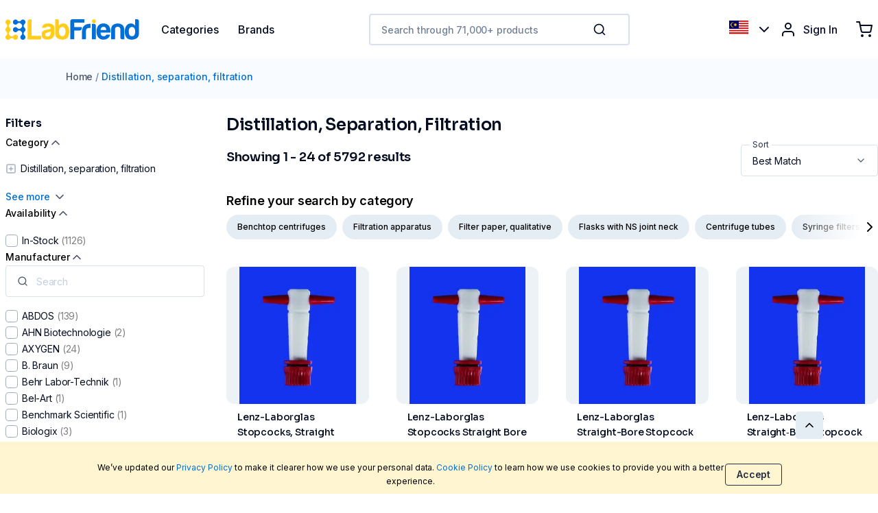

--- FILE ---
content_type: text/html; charset=utf-8
request_url: https://www.labfriend.com.my/distillation-separation-filtration
body_size: 83868
content:
<!DOCTYPE html><html lang="ms-MY"><head><meta charSet="utf-8"/><meta content="width=device-width, initial-scale=1, user-scalable=1, minimum-scale=1, maximum-scale=5" name="viewport"/><script defer="" src="https://www.googletagmanager.com/gtag/js?id=G-ZBF1JXJ2M3"></script><script defer="">
          window.dataLayer = window.dataLayer || [];
          function gtag(){dataLayer.push(arguments);} 
          gtag('js', new Date());
          gtag('config', 'G-ZBF1JXJ2M3');
          
          </script><script defer="">(function(w,d,s,l,i){w[l]=w[l]||[];w[l].push({'gtm.start':
      new Date().getTime(),event:'gtm.js'});var f=d.getElementsByTagName(s)[0],
      j=d.createElement(s),dl=l!='dataLayer'?'&l='+l:'';j.setAttribute('rel','preconnect'),j.defer=true;j.src=
      'https://www.googletagmanager.com/gtm.js?id='+i+dl;f.parentNode.insertBefore(j,f);
      })(window,document,'script','dataLayer','GTM-K3BTJBXG');</script><title>Distillation, Separation &amp; Filtration Equipment | LabFriend Malaysia</title><meta name="description" content="Find premium distillation, separation &amp; filtration equipment for lab applications. Shop rotary evaporators, vacuum filtration, filters &amp; membrane systems today."/><meta name="keywords" content="Benchtop centrifuges, Flasks with NS joint neck, Filter paper qualitative, Filtration apparatus, Membrane filters, Centrifuge tubes, Glass-fibre filters, Syringe filters, Instruments, Standard ground stoppers, Components for reaction and distillation, Tubing adapters, Flat ground flange reaction vessels, Filter paper quantitative, NS joints accessories, Components for extraction, Ground joints attachable, Laboratory reactors, Gas wash bottles, Stopcocks and valves, Minicentrifuges, Dropping funnels, KPG stirrer and bearings, Accessories, Reflux condenser, Distillation accessories, In-line filters, Microfilter plates, LabFriend Malaysia"/><meta property="og:type" content="website"/><meta property="og:site_name" content="@labfriend"/><meta property="og:title" content="Distillation, Separation &amp; Filtration Equipment"/><meta property="og:description" content="Find premium distillation, separation &amp; filtration equipment for lab applications. Shop rotary evaporators, vacuum filtration, filters &amp; membrane systems today."/><meta property="og:image" content="/static/assets/images/shared/logo.png"/><meta property="og:url" content="https://www.labfriend.com.my//distillation-separation-filtration"/><meta name="twitter:card" content="summary_large_image"/><meta name="twitter:site" content="@labfriend"/><meta name="twitter:title" content="Distillation, Separation &amp; Filtration Equipment"/><meta name="twitter:description" content="Find premium distillation, separation &amp; filtration equipment for lab applications. Shop rotary evaporators, vacuum filtration, filters &amp; membrane systems today."/><meta name="twitter:image" content="/static/assets/images/shared/logo.png"/><link rel="alternate" hrefLang="en-au" href="https://www.labfriend.com.au/distillation-separation-filtration"/><link rel="alternate" hrefLang="en-in" href="https://www.labfriend.co.in/distillation-separation-filtration"/><link rel="alternate" hrefLang="id-id" href="https://www.labfriend.co.id/distillation-separation-filtration"/><link rel="alternate" hrefLang="ms-my" href="https://www.labfriend.com.my/distillation-separation-filtration"/><link rel="alternate" hrefLang="en-nz" href="https://www.labfriend.co.nz/distillation-separation-filtration"/><link rel="alternate" hrefLang="zh-sg" href="https://www.labfriend.com.sg/distillation-separation-filtration"/><link rel="alternate" hrefLang="en-za" href="https://www.labfriend.co.za/distillation-separation-filtration"/><link rel="alternate" hrefLang="zh-tw" href="https://www.labfriend.com.tw/distillation-separation-filtration"/><link rel="alternate" hrefLang="ar-ae" href="https://www.labfriend.me/distillation-separation-filtration"/><link rel="alternate" hrefLang="x-default" href="https://www.labfriend.com.au/distillation-separation-filtration"/><link rel="canonical" href="https://www.labfriend.com.my/distillation-separation-filtration"/><meta name="next-head-count" content="30"/><link rel="preconnect" href="https://fonts.googleapis.com"/><link rel="preconnect" href="https://fonts.gstatic.com"/><link rel="preload" href="https://fonts.googleapis.com/css2?family=Sora:wght@700&amp;display=swap&amp;text=The best stop for all your lab equipment" as="style"/><link href="https://fonts.googleapis.com/css2?family=Sora:wght@700&amp;display=swap&amp;text=The best stop for all your lab equipment" rel="stylesheet"/><link rel="preload" href="https://fonts.googleapis.com/css2?family=IBM+Plex+Mono:wght@400;500;700&amp;family=Inter:wght@400;500;600;700&amp;family=Sora:wght@500;600;700&amp;display=swap" as="style"/><link href="https://fonts.googleapis.com/css2?family=IBM+Plex+Mono:wght@400;500;700&amp;family=Inter:wght@400;500;600;700&amp;family=Sora:wght@500;600;700&amp;display=swap" rel="stylesheet"/><script>history.scrollRestoration = "manual"</script><link rel="preload" href="/_next/static/css/90f403dda1fc3cf0.css" as="style"/><link rel="stylesheet" href="/_next/static/css/90f403dda1fc3cf0.css" data-n-g=""/><link rel="preload" href="/_next/static/css/68b62efaed949513.css" as="style"/><link rel="stylesheet" href="/_next/static/css/68b62efaed949513.css" data-n-p=""/><link rel="preload" href="/_next/static/css/12dde5791f7547d8.css" as="style"/><link rel="stylesheet" href="/_next/static/css/12dde5791f7547d8.css"/><noscript data-n-css=""></noscript><script defer="" nomodule="" src="/_next/static/chunks/polyfills-5cd94c89d3acac5f.js"></script><script defer="" src="/_next/static/chunks/3203-fc8bc7a05da0bd48.js"></script><script defer="" src="/_next/static/chunks/1242-11ea897d4171e981.js"></script><script defer="" src="/_next/static/chunks/5138.901a0b4c62384f12.js"></script><script defer="" src="/_next/static/chunks/2690-d7faaa649f2c06f4.js"></script><script defer="" src="/_next/static/chunks/3527.9768649b47dcb1e6.js"></script><script defer="" src="/_next/static/chunks/4067-dfbf50fba26afa78.js"></script><script defer="" src="/_next/static/chunks/6112.6fcc176c9b1f098b.js"></script><script defer="" src="/_next/static/chunks/3329.2994c6077f6a96b2.js"></script><script defer="" src="/_next/static/chunks/4272.ba6984ba23ab432d.js"></script><script defer="" src="/_next/static/chunks/4763.cd943af04ac01959.js"></script><script defer="" src="/_next/static/chunks/440.f3bb60b34c587048.js"></script><script src="/_next/static/chunks/webpack-0568316219f76e05.js" defer=""></script><script src="/_next/static/chunks/framework-c24d408f2124ddb0.js" defer=""></script><script src="/_next/static/chunks/main-c4b8ac91af5f04fa.js" defer=""></script><script src="/_next/static/chunks/pages/_app-215d4257c1b07fdb.js" defer=""></script><script src="/_next/static/chunks/75fc9c18-c6e0cedf2d809abb.js" defer=""></script><script src="/_next/static/chunks/29107295-2199c9fb89960871.js" defer=""></script><script src="/_next/static/chunks/9557-b1cfe48641813511.js" defer=""></script><script src="/_next/static/chunks/4311-db97854543da16d2.js" defer=""></script><script src="/_next/static/chunks/9374-e4351991aa61042f.js" defer=""></script><script src="/_next/static/chunks/237-2d77b9b439418dd4.js" defer=""></script><script src="/_next/static/chunks/9875-a60740bf30ed8962.js" defer=""></script><script src="/_next/static/chunks/468-eaef87f3daf25b32.js" defer=""></script><script src="/_next/static/chunks/3919-6e6abf2a7c603c9d.js" defer=""></script><script src="/_next/static/chunks/7714-9e08f8d12de9d163.js" defer=""></script><script src="/_next/static/chunks/5918-c70a70278b84425e.js" defer=""></script><script src="/_next/static/chunks/7982-69cd21ae50f09557.js" defer=""></script><script src="/_next/static/chunks/2216-ba61b49791c5e8cc.js" defer=""></script><script src="/_next/static/chunks/8669-d8e982ed0a65ca48.js" defer=""></script><script src="/_next/static/chunks/pages/%5Bslug%5D-f378f7e420797699.js" defer=""></script><script src="/_next/static/RuGek_evlY6wgela3m4Oi/_buildManifest.js" defer=""></script><script src="/_next/static/RuGek_evlY6wgela3m4Oi/_ssgManifest.js" defer=""></script><script src="/_next/static/RuGek_evlY6wgela3m4Oi/_middlewareManifest.js" defer=""></script></head><link href="/apple-touch-icon.png" rel="apple-touch-icon" sizes="180x180"/><link href="/favicon-32x32.png" rel="icon" sizes="32x32" type="image/png"/><link href="/favicon-16x16.png" rel="icon" sizes="16x16" type="image/png"/><link href="/site.webmanifest" rel="manifest"/><body><script defer="" id="live-chat" type="text/javascript">console.log("Live Chat Enabled via GTM");
          window.__lc = window.__lc || {};
          window.__lc.license = 3006722;
          ;(function(n,t,c){function i(n){return e._h?e._h.apply(null,n):e._q.push(n)}var e={_q:[],_h:null,_v:"2.0",on:function(){i(["on",c.call(arguments)])},once:function(){i(["once",c.call(arguments)])},off:function(){i(["off",c.call(arguments)])},get:function(){if(!e._h)throw new Error("[LiveChatWidget] You can't use getters before load.");return i(["get",c.call(arguments)])},call:function(){i(["call",c.call(arguments)])},init:function(){var n=t.createElement("script");n.async=!0,n.type="text/javascript",n.src="https://cdn.livechatinc.com/tracking.js",t.head.appendChild(n)}};!n.__lc.asyncInit&&e.init(),n.LiveChatWidget=n.LiveChatWidget||e}(window,document,[].slice));</script><noscript data-type="live_chat"><a href="https://www.livechat.com/chat-with/3006722/" rel="nofollow">chat.details.note1</a>, chat.details.note2<a href="https://www.livechat.com/?welcome" rel="noopener noreferrer" target="_blank">chat.details.note3</a></noscript><div id="__next" data-reactroot=""><div class="app-container"><div class="landscape"><noscript><iframe src="https://www.googletagmanager.com/ns.html?id=GTM-K3BTJBXG"
    height="0" width="0" style="display:none;visibility:hidden"></iframe></noscript><div data-cy="header-container" class="header fixed top-[0px] z-[1000] w-full opacity-100" id="top"><div class="bg-white"><div class="container flex items-center justify-between py-5"><div class="flex items-center header__left"><a aria-label="Home" data-cy="lf-header-logo-link" href="/"><div data-cy="lf-logo" class="logo lg:mr-[32px] cursor-pointer"><svg class="w-[120px] md:w-[195px] lg:w-[195px] lg:h-[30px] h-[30px]" fill="none" viewBox="0 0 195 30" xmlns="http://www.w3.org/2000/svg"><path d="M27.6331 23.3604C26.8881 22.7645 26.4577 21.8705 26.4577 20.9104V20.6621C26.4577 19.7019 26.8881 18.7914 27.6331 18.212C28.4939 17.5333 29.0402 16.4738 29.0402 15.2819C29.0402 14.1396 28.527 13.1133 27.7324 12.4345C26.9378 11.7558 26.4577 10.746 26.4577 9.66994C26.4577 8.70978 26.8881 7.78273 27.6331 7.18677C28.7588 6.29284 29.3547 4.76983 28.8912 3.1475C28.5601 1.97214 27.6331 1.02854 26.4743 0.697448C24.9182 0.233924 23.4448 0.813328 22.5674 1.88936C21.9053 2.70053 20.912 3.16405 19.8691 3.16405C18.9089 3.16405 17.9984 2.71708 17.4024 1.95558C16.5085 0.813328 15.0186 0.21737 13.4294 0.680893C12.2706 1.02854 11.3601 1.95558 11.0124 3.13094C10.284 5.64721 12.1381 7.96483 14.522 7.96483C15.6477 7.96483 16.6575 7.45164 17.3197 6.64048C17.9984 5.82931 18.9917 5.34924 20.0346 5.34924C20.9948 5.34924 21.9053 5.77965 22.5012 6.54115C22.6668 6.73981 22.8323 6.93846 23.031 7.104C23.8256 7.78273 24.2891 8.75944 24.2891 9.80237C24.2891 10.7956 23.8587 11.7392 23.0972 12.3517C22.8654 12.5338 22.6668 12.7491 22.5012 12.9643C21.9053 13.7258 20.9948 14.1562 20.0346 14.1562H19.8691C18.9089 14.1562 17.9984 13.7092 17.4024 12.9477C16.5251 11.822 15.0352 11.226 13.4459 11.6896C12.2871 12.0372 11.3766 12.9643 11.029 14.1396C10.3006 16.6724 12.1547 18.9735 14.522 18.9735C15.6808 18.9735 16.7237 18.4107 17.4024 17.5498C17.9819 16.7883 18.8758 16.3579 19.8194 16.3579H20.0346C20.9948 16.3579 21.9053 16.7883 22.5012 17.5498C22.6833 17.7816 22.8985 17.9968 23.1303 18.1789C23.8918 18.7749 24.3056 19.7185 24.3056 20.6952V20.8607C24.3056 21.8209 23.8752 22.7479 23.1303 23.3439C22.0211 24.2378 21.4086 25.7608 21.8721 27.3831C22.2032 28.5585 23.1137 29.4856 24.2725 29.8332C26.7557 30.5781 29.0237 28.6909 29.0237 26.274C29.0237 25.0986 28.4774 24.0392 27.6331 23.3604Z" fill="#016FD5"></path><path d="M15.5968 22.7149C14.0407 22.2514 12.5674 22.8308 11.6734 23.9234C11.0444 24.718 10.1008 25.1815 9.1075 25.1815C8.08113 25.1815 7.12097 24.7015 6.4588 23.8903C6.29325 23.6916 6.11115 23.5095 5.9125 23.344C5.151 22.748 4.73714 21.8044 4.73714 20.8277C4.73714 19.7848 5.18411 18.7915 5.97872 18.1128C6.78989 17.4341 7.30307 16.3911 7.30307 15.2489C7.30307 14.057 6.75678 12.9975 5.89595 12.3188C5.151 11.7228 4.72058 10.8289 4.72058 9.86871C4.72058 8.79267 5.16755 7.78285 5.97872 7.08757C7.0382 6.19363 7.5845 4.70373 7.13753 3.13106C6.80644 1.9557 5.89595 1.02865 4.73714 0.681012C2.27053 -0.0639365 0.00257703 1.82327 0.00257703 4.24021C0.00257703 5.43213 0.548873 6.49161 1.4097 7.17034C2.15465 7.7663 2.58507 8.66024 2.58507 9.63695C2.58507 10.713 2.10499 11.7394 1.29382 12.4346C0.499209 13.1134 0.00257703 14.1397 0.00257703 15.2654C0.00257703 16.4243 0.515764 17.4506 1.32693 18.1294C2.12154 18.8081 2.58507 19.8014 2.58507 20.8443C2.58507 21.821 2.15465 22.748 1.39315 23.3606C0.284002 24.2545 -0.295402 25.7775 0.151567 27.3833C0.482655 28.5586 1.4097 29.5022 2.56851 29.8333C4.15773 30.2968 5.64763 29.7009 6.52501 28.5752C7.12097 27.8137 8.03147 27.3667 8.99162 27.3667C10.0511 27.3667 11.0444 27.8468 11.7065 28.658C12.3853 29.4691 13.3785 29.9823 14.5042 29.9823C16.8715 29.9823 18.7256 27.6647 17.9972 25.1484C17.6661 23.9896 16.7556 23.0626 15.5968 22.7149Z" fill="#FFCD1A"></path><path d="M183.856 24.8173L183.326 24.7345L182.83 24.5855L182.366 24.3868L181.936 24.122L181.538 23.824L181.174 23.4598L180.86 23.0459L180.678 22.7645L180.529 22.4831L180.38 22.1686L180.264 21.854L180.115 21.4236L179.999 20.9932L179.883 20.5297L179.817 20.0496L179.734 19.5364L179.701 19.0067L179.668 18.4438V17.8644L179.684 17.1029L179.734 16.4076L179.817 15.762L179.966 15.1495L180.115 14.5701L180.33 14.0403L180.595 13.5603L180.876 13.1133L181.191 12.6663L181.555 12.3187L181.919 12.0041L182.35 11.7558L182.78 11.5406L183.26 11.4247L183.757 11.342L184.287 11.3254L184.816 11.342L185.329 11.4247L185.826 11.5406L186.29 11.7393L186.72 11.971L187.117 12.269L187.498 12.6001L187.664 12.7988L187.846 13.0305L188.111 13.4775L188.359 13.9907L188.558 14.537L188.64 14.8184L188.74 15.1329L188.856 15.7454L188.905 16.06L188.955 16.4076L188.971 16.7387L189.005 17.1029L189.038 17.8644L189.021 18.1458V18.4438L189.005 19.0067L188.955 19.5364L188.922 19.7847L188.905 19.8013V19.8344V19.9006V20.033L188.872 20.1489L188.856 20.1655V20.1986V20.2648L188.822 20.5131L188.74 20.9766L188.673 21.1918L188.64 21.2912L188.624 21.3077V21.3408V21.4071L188.508 21.8375L188.359 22.152L188.226 22.4665L188.077 22.748L187.928 23.0294L187.581 23.4432L187.382 23.6253L187.217 23.824L187.018 23.973L186.919 24.0392L186.869 24.0723L186.836 24.122L186.422 24.3868L186.174 24.4696L185.959 24.5689L185.478 24.7179L184.965 24.8007L184.7 24.8173H184.568H184.502H184.469L184.452 24.8338L183.856 24.8173ZM191.852 0.00219727H189.054V9.70308L188.789 9.30578L188.508 8.94158L188.193 8.57738L187.879 8.24629L187.531 7.91521L187.167 7.61723L186.77 7.3358L186.372 7.08748L185.959 6.87228L185.545 6.70673L185.098 6.54119L184.667 6.44186L184.187 6.34254L183.724 6.29287L183.227 6.24321H182.73H182.234L181.77 6.27632L180.86 6.44186L179.982 6.70673L179.171 7.07093L178.757 7.26958L178.377 7.5179L177.648 8.0973L177.284 8.41184L176.953 8.75948L176.324 9.55409L175.744 10.3818L175.48 10.8288L175.264 11.3089L174.851 12.269L174.668 12.7822L174.536 13.3285L174.387 13.8582L174.271 14.4211L174.172 15.0005L174.106 15.613L174.039 16.209L174.006 16.838L173.973 18.1624L173.99 19.1225L174.039 20.0993L174.072 20.5462L174.139 21.0097L174.288 21.8871L174.42 22.5659L174.602 23.2611L174.801 23.9068L175.049 24.5358L175.297 25.1152L175.612 25.6781L175.943 26.2244L176.324 26.7376L176.638 27.1018L177.003 27.4825L177.367 27.8136L177.781 28.1281L178.195 28.393L178.658 28.6413L179.138 28.8731L179.668 29.0883L180.694 29.4028L181.207 29.5187L181.754 29.618L182.813 29.767L183.343 29.8001L183.889 29.8167L184.369 29.8001L184.618 29.7836H184.866L185.826 29.6843L185.925 29.6511L185.975 29.6346H186.041L186.29 29.6015L186.77 29.5187L187.001 29.4525L187.25 29.4028L187.73 29.287L188.177 29.138L188.276 29.0883L188.392 29.0552L188.64 28.989L189.534 28.6413L189.965 28.4261L190.412 28.2109L190.842 27.9626L191.289 27.7143L191.587 27.4825L191.902 27.2342L192.034 27.0852L192.1 27.019L192.133 26.9859L192.183 26.9693L192.315 26.8203L192.382 26.7541L192.415 26.721L192.464 26.7045L192.713 26.3899L192.961 26.0754L193.06 25.8933L193.077 25.8436L193.11 25.8105L193.176 25.7443L193.276 25.5622L193.292 25.5125L193.325 25.4794L193.391 25.4132L193.574 25.0325L193.756 24.6352L193.822 24.42L193.855 24.3206L193.872 24.271L193.905 24.2379L194.054 23.8074L194.17 23.3439L194.285 22.8804L194.368 22.3838L194.451 21.8871V21.7216L194.467 21.5891L194.501 21.3077V21.1256L194.517 20.9766L194.55 20.6952L194.583 20.0993L194.6 19.5198V2.88266L194.583 2.75023V2.63435L194.55 2.38603L194.434 1.98873L194.269 1.62453L194.054 1.26033L193.772 0.929244L193.557 0.697482L193.342 0.515384L193.11 0.34984L192.895 0.233959L192.63 0.134633L192.365 0.0849693L192.1 0.0353061H191.852V0.00219727Z" fill="#016FD5"></path><path d="M138.63 15.1992L138.713 14.6861L138.796 14.206L138.945 13.7756L139.094 13.3452L139.326 12.981L139.574 12.6499L139.872 12.3519L140.137 12.0539L140.468 11.8221L140.799 11.6069L141.18 11.4414L141.56 11.2924L141.974 11.2096L142.388 11.16L142.852 11.1434L143.315 11.16L143.779 11.2096L144.209 11.2924L144.623 11.4414L144.987 11.6069L145.335 11.8221L145.649 12.0539L145.865 12.3519L145.964 12.4678L146.08 12.6333L146.278 12.9644L146.46 13.3286L146.609 13.7259L146.725 14.1729L146.825 14.6695L146.907 15.1827L146.974 15.7621H138.564L138.63 15.1992ZM142.04 6.21021L141.461 6.25987L140.882 6.30953L140.335 6.42541L139.789 6.52474L139.276 6.69028L138.779 6.87238L138.316 7.10414L137.869 7.28624L137.455 7.518L136.693 8.04774L135.965 8.66026L135.617 8.99135L135.303 9.3721L134.79 10.0177L134.359 10.7296L134.061 11.2427L133.829 11.789L133.565 12.4181L133.349 13.1134L133.167 13.8087L133.018 14.5702L132.902 15.3317L132.82 16.1594L132.77 16.9871L132.753 17.8811L132.77 18.9405L132.787 19.4537L132.836 19.9669L132.952 20.9271L133.134 21.8541L133.25 22.4501L133.416 23.0295L133.598 23.5758L133.829 24.1221L133.962 24.4532L134.127 24.7843L134.492 25.4299L134.674 25.7278L134.905 26.0424L135.369 26.6218L135.7 26.986L136.064 27.3336L136.842 27.9627L137.24 28.2441L137.67 28.509L138.1 28.7408L138.564 28.9725L139.028 29.1546L139.508 29.3036L140.004 29.436L140.534 29.5519L141.064 29.6347L141.61 29.7009L142.173 29.734L142.769 29.7506L142.967 29.734H143.183L143.63 29.7175L143.828 29.6844L143.928 29.6678H144.044L144.49 29.6347L144.904 29.5685L145.318 29.5023L145.401 29.4691L145.5 29.4526L145.699 29.4195L146.113 29.3367L146.477 29.1877L146.858 29.0718L147.023 28.9891L147.205 28.9229L147.586 28.7739L147.917 28.5918L148.265 28.4262L148.596 28.211L148.944 28.0124L149.225 27.7971L149.357 27.6647L149.424 27.5985L149.457 27.5654L149.506 27.5488L149.821 27.3005L150.086 27.0191L150.218 26.8867L150.285 26.8204L150.318 26.7873L150.367 26.7708L150.384 26.7211L150.417 26.688L150.483 26.6218L150.616 26.4728L150.632 26.4231L150.665 26.39L150.732 26.3238L150.864 26.1914L150.963 26.0093L150.98 25.9596L151.013 25.9265L151.079 25.8603L151.311 25.5458L151.344 25.4464L151.361 25.3968L151.394 25.3637L151.493 25.1816L151.708 24.8339L151.874 24.4532L151.907 24.3538L151.923 24.3042L151.957 24.2711L152.056 24.089L152.122 23.8738L152.155 23.7744L152.172 23.7248L152.205 23.6917L152.271 23.4764L152.304 23.3771L152.321 23.3275L152.354 23.2944L152.47 22.8639L152.602 22.4501H148.464L147.983 22.4666L147.586 22.5494L147.222 22.6818L146.957 22.8805L146.709 23.0791L146.527 23.2612L146.444 23.3275L146.394 23.4102L146.345 23.5592L146.113 23.791L145.914 24.0227L145.682 24.2048L145.567 24.2711L145.467 24.3373L145.186 24.4532L145.053 24.5028L144.937 24.569L144.788 24.6021L144.656 24.6518L144.375 24.7346L144.209 24.7511L144.06 24.7843L143.746 24.8339L143.398 24.867H143.232H143.15L143.083 24.8836L142.554 24.8505L142.057 24.8008L141.593 24.6849L141.196 24.5359L140.799 24.3373L140.435 24.1055L140.104 23.8241L139.855 23.5261L139.557 23.1785L139.425 22.9798L139.326 22.7812L139.21 22.5494L139.127 22.3342L138.978 21.8707L138.829 21.3409L138.763 21.0595L138.73 20.7946L138.647 20.1987L138.63 19.5862H152.917V19.5365V19.5034V19.4868H152.933L152.966 19.371V19.2882L152.983 19.222V19.1226V19.073L152.999 19.0399V18.9902V18.924V18.7088V18.4108V18.0963L152.983 17.3844L152.95 16.7057L152.9 16.0435L152.834 15.4145L152.735 14.7854L152.619 14.206L152.486 13.6266L152.354 13.0803L152.172 12.534L151.973 12.0208L151.758 11.5076L151.543 11.0275L151.278 10.5475L150.996 10.117L150.698 9.68663L150.384 9.30588L150.036 8.95824L149.689 8.6437L149.308 8.32917L148.944 8.04774L148.298 7.60077L147.95 7.40212L147.619 7.25313L147.255 7.07103L146.858 6.88894L146.113 6.65717L145.699 6.52474L145.302 6.44197L144.457 6.30953L143.563 6.22676L142.653 6.21021H142.04Z" fill="#016FD5"></path><path d="M162.517 6.27642L161.656 6.40886L160.812 6.59096L160 6.83927L159.189 7.1207L158.411 7.46834L157.65 7.86565L156.921 8.34572L156.541 8.57749L156.21 8.87546L155.895 9.17344L155.614 9.53764L155.349 9.91839L155.1 10.3323L154.885 10.7792L154.703 11.2593L154.521 11.7228L154.389 12.2691L154.256 12.8154L154.173 13.4114L154.074 14.0404L154.024 14.6861L153.991 15.3813V16.0932V29.3533H159.752V14.9178L159.769 14.4046L159.818 13.9246L159.901 13.4941L160.034 13.1134L160.199 12.7492L160.398 12.4347L160.63 12.1367L160.911 11.9049L161.192 11.6732L161.49 11.5076L161.805 11.3421L162.136 11.2262L162.467 11.0938L162.831 11.0441L163.56 10.9944H163.907L164.255 11.0441L164.603 11.0938L164.967 11.2262L165.281 11.3421L165.612 11.5076L165.91 11.6732L166.241 11.9049L166.49 12.1367L166.755 12.4347L166.937 12.7492L167.135 13.1134L167.251 13.4941L167.351 13.9246L167.4 14.4046L167.433 14.9178V26.4728V26.7708L167.466 27.0688L167.516 27.3336L167.632 27.6151L167.731 27.8634L167.864 28.1117L168.013 28.3269L168.228 28.5421L168.41 28.7242L168.609 28.8897L168.841 29.0222L169.089 29.1546L169.354 29.2374L169.619 29.3036L169.917 29.3367L170.231 29.3533H173.128V16.0932L173.112 15.3317L173.078 14.653L173.012 13.9742L172.913 13.3452L172.797 12.7326L172.681 12.1698L172.532 11.6235L172.35 11.1269L172.135 10.6302L171.903 10.1998L171.655 9.7694L171.39 9.40521L171.075 9.04101L170.761 8.70992L170.43 8.41194L170.066 8.18018L169.287 7.7001L168.493 7.3028L168.079 7.1207L167.698 6.95515L166.871 6.69028L166.026 6.45852L165.165 6.32609L164.288 6.22676L163.411 6.21021L162.517 6.27642Z" fill="#016FD5"></path><path d="M81.4674 24.7179L80.9873 24.5524L80.5238 24.3372L80.1265 24.0889L79.8616 23.8571L79.6298 23.6088L79.3981 23.3274L79.1994 23.0459L79.0008 22.748L78.769 22.301L78.6035 21.8375L78.471 21.4402L78.3717 20.9932L78.2724 20.5297L78.2061 20.0496L78.1399 19.5364L78.1068 18.9901L78.0737 18.4273V17.8478L78.0903 17.0863L78.1399 16.3911L78.2227 15.7289L78.3717 15.1164L78.5207 14.5204L78.7359 13.9741L78.9842 13.4609L79.2822 13.014L79.5967 12.5835L79.9609 12.2525L80.3582 11.9545L80.7886 11.7227L81.2522 11.5241L81.7488 11.4082L82.2785 11.3254L82.8414 11.3089H83.1559L83.4705 11.342L83.7519 11.3916L84.0664 11.4744L84.2651 11.5241L84.4803 11.6068L84.8941 11.822L85.0762 11.9214L85.2749 12.0704L85.4404 12.2028L85.6225 12.3849L85.9039 12.6663L86.2185 13.0967L86.4833 13.5437L86.7482 14.0238L86.8475 14.2721L86.9469 14.5535L87.129 15.1329L87.2449 15.7454L87.3607 16.3911L87.3773 16.7221L87.4104 17.0863L87.4435 17.8478L87.427 18.1293V18.4273L87.3938 18.9901L87.3442 19.5198L87.3111 19.7682L87.2945 19.7847V19.8178V19.884V20.0165L87.1952 20.4966L87.0959 20.9601L87.0296 21.1753L86.9965 21.2746L86.98 21.2912V21.3243V21.3905L86.8641 21.8209L86.6489 22.3341L86.5165 22.5327L86.4337 22.7314L86.235 23.0294L85.9205 23.3936L85.755 23.5757L85.606 23.7578L85.4239 23.9068L85.2583 24.0392L84.8776 24.3041L84.7617 24.3372L84.6624 24.3868L84.4637 24.4862L84.2485 24.5524L84.0499 24.6352L83.8015 24.6848H83.7353H83.6194L83.6029 24.7014L83.5036 24.7345L83.2387 24.7676L83.0069 24.8007H82.6427L82.2951 24.7841H81.9806L81.4674 24.7179ZM75.2098 0.00219727H72.4121V19.5033L72.4287 20.3641L72.4783 21.2084L72.5611 22.003L72.6108 22.3672L72.6935 22.748L72.8756 23.5591L73.124 24.3372L73.2564 24.6848L73.4219 25.0325L73.5875 25.347L73.7861 25.6781L74.1834 26.2575L74.3986 26.5224L74.647 26.7872L74.8953 27.019L75.1601 27.2508L75.4416 27.4494L75.7395 27.6646L76.501 28.1281L77.2957 28.5254L78.1068 28.8731L78.9511 29.1711L80.59 29.5684L80.7886 29.6015L81.0701 29.6511L81.815 29.7008L82.6262 29.7505L83.4373 29.7339L84.2816 29.7174L84.861 29.6346L85.457 29.5187L87.2117 29.0386L87.6587 28.84L88.1057 28.6413L88.5195 28.4096L88.9334 28.1778L89.3142 27.8964L89.6783 27.615L90.026 27.317L90.3571 27.0024L90.5723 26.6879L90.8537 26.2244L90.9861 25.9926L91.1351 25.7774L91.251 25.5291L91.3835 25.2973L91.4993 25.049L91.6318 24.8173L91.7311 24.5524L91.847 24.3041L92.0456 23.7909L92.1284 23.5095L92.2277 23.2446L92.3933 22.6983L92.5092 22.2348V22.1686V22.1354V22.1189H92.5257L92.5588 22.0196L92.625 21.8044L92.6912 21.3408L92.7575 20.8939L92.8071 20.4303L92.8734 19.9834L92.923 19.0398L92.9396 18.5431V18.2948V18.1624L92.9561 18.0631L92.923 16.987L92.8568 15.9772L92.7244 15.0005L92.6416 14.5204L92.5588 14.0734L92.327 13.1795L92.1946 12.7325L92.0622 12.3187L91.8966 11.9048L91.7311 11.5241L91.3669 10.7626L90.9696 10.1169L89.579 8.37873L89.0989 7.93176L88.652 7.56756L88.2712 7.30269L87.9236 7.10404L87.2117 6.73984L86.8475 6.5743L86.4999 6.49152L86.3509 6.44186L86.1357 6.3922L86.086 6.35909L85.9205 6.34254L85.8708 6.32598H85.8377L85.4073 6.22665L84.9935 6.17699L84.1326 6.14388H83.5863L83.0897 6.19355L82.5931 6.24321L82.1461 6.34254L81.6826 6.44186L81.2687 6.60741L80.8549 6.77295L80.4907 6.98816L80.0437 7.23647L79.6464 7.5179L79.2656 7.81588L78.9345 8.14697L78.6035 8.47805L78.322 8.84225L78.0406 9.20645L77.8254 9.60375V2.88266L77.8088 2.73367V2.61779L77.7923 2.36948L77.6764 1.95562L77.5109 1.57487L77.4943 1.19411L77.2129 0.863026L76.9811 0.631265L76.7494 0.482275L76.5176 0.316731L76.2858 0.217405L76.0044 0.101524L75.7395 0.0518605L75.4581 0.00219727H75.2098Z" fill="#FFCD1A"></path><path d="M97.408 0.101562L96.8121 0.151226L96.5141 0.217443L96.2658 0.31677L95.9843 0.416096L95.7526 0.58164L95.5043 0.763739L95.3056 0.978946L95.0076 1.27693L94.809 1.64112L94.6434 1.98876L94.5441 2.36952L94.4448 2.75027L94.4282 3.14757V29.3532H100.189V16.4076H108.301L108.433 16.3911H108.599L108.731 16.358L108.797 16.3414H108.88L109.162 16.2752L109.427 16.1924L109.675 16.06L109.691 16.0269L109.725 16.0103L109.791 15.9772L109.923 15.911L110.155 15.7289L110.387 15.5303L110.569 15.2819L110.751 15.0502L110.817 14.9178L110.85 14.8515L110.867 14.8184L110.9 14.7853L111.032 14.5536L111.065 14.388L111.115 14.2556L111.181 13.9742V13.8748L111.214 13.8086L111.248 13.6596V13.5106L111.264 13.3616V11.3917H100.189V5.11755H115.072V0.101562H97.408Z" fill="#016FD5"></path><path d="M123.764 6.72339H123.548H123.317H123.151H122.903L121.843 6.7565L120.817 6.88893L119.791 7.05448L118.814 7.31935L118.052 7.55111L117.341 7.83253L116.662 8.16362L116.033 8.56093L115.569 8.85891L115.139 9.19L114.593 9.67007L114.112 10.2164L113.649 10.7792L113.417 11.0772L113.235 11.4083L113.02 11.7228L112.854 12.087L112.54 12.7989L112.291 13.3617L112.109 13.9908L111.927 14.6364L111.811 15.3151L111.696 16.0104L111.646 16.7719L111.596 17.55V18.3942V29.3533H117.341V17.699L117.357 17.0864L117.423 16.507L117.506 15.9773L117.639 15.4972L117.788 15.0337L118.003 14.6364L118.235 14.2722L118.532 13.9742L118.814 13.6597L119.162 13.4445L119.559 13.2293L119.973 13.0637L120.436 12.9478L120.933 12.8485L121.479 12.7989L122.075 12.7823H123.979V6.72339H123.764Z" fill="#016FD5"></path><path d="M35.2322 0.31665H34.9177L34.6197 0.366314L34.3217 0.415977L34.0734 0.531858L33.792 0.631184L33.5602 0.796728L33.3285 0.962272L33.1133 1.19403L32.8981 1.40924L32.716 1.65756L32.567 1.90587L32.4511 2.1873L32.3518 2.45217L32.3021 2.75015L32.2524 3.36266V29.5683H51.9687V24.155H38.0961V0.31665H35.2322Z" fill="#FFCD1A"></path><path d="M60.5572 25.1648L60.2592 25.1317L59.9447 25.082L59.6798 25.0158L59.4149 24.9165L59.1997 24.8006L58.9845 24.6682L58.8024 24.5192L58.6369 24.3205L58.5044 24.1219L58.372 23.9067L58.2892 23.708L58.2065 23.4597L58.1568 23.2279L58.1071 22.9796V22.7313L58.074 22.5823V22.4333L58.1071 21.9367L58.2065 21.4732L58.372 21.0097L58.6369 20.5461L59.0011 20.215L59.4977 19.9171L60.0771 19.6522L60.4082 19.5363L60.789 19.4535L62.7093 19.0066L63.2059 18.8741L63.6694 18.7251L64.1164 18.5927L64.3151 18.5265L64.4144 18.4934L64.4309 18.4768H64.464H64.5303L64.911 18.3444L65.2752 18.1954L65.6063 18.063L65.7553 17.9968L65.9208 17.9471V20.0826L65.9043 20.4303L65.8877 20.6124V20.811L65.8381 21.1586L65.7884 21.5063L65.7056 21.8208L65.6229 22.1354L65.5566 22.2843L65.5235 22.3506L65.507 22.3837V22.4333L65.4408 22.5823L65.4076 22.6485L65.3911 22.6817V22.7313L65.2255 22.9962L65.0434 23.2776L64.8448 23.5425L64.6461 23.8074L64.464 23.9563L64.2985 24.1219L63.9177 24.4033L63.5039 24.6351L63.388 24.6682L63.2887 24.7178L63.09 24.8337L62.61 24.9662L62.4775 24.9827L62.3616 25.0158L62.1299 25.082L61.865 25.0986L61.6001 25.1317H61.4511L61.3187 25.1483L61.0538 25.1648H60.5572ZM61.0207 6.22656L60.193 6.29278L59.3818 6.39211L58.6534 6.57421L58.2727 6.65698L57.925 6.77286L57.2794 7.03773L56.6669 7.33571L56.1206 7.69991L55.5578 8.14687L55.0777 8.56074L54.6638 9.04081L54.2831 9.53745L53.9685 10.0837L53.7037 10.63L53.505 11.226L53.356 11.8385L53.2567 12.4841H58.7859L58.8686 12.2358L58.9845 12.0372L59.117 11.8385L59.2825 11.673L59.6467 11.3915L59.8454 11.2591L60.0771 11.1929L60.5406 11.0108L61.0373 10.9115L61.567 10.8452L62.1464 10.8287L62.6762 10.8452L63.2556 10.9115L63.8515 11.0273L64.4972 11.2094L64.7951 11.2922L65.0434 11.4412L65.2421 11.6067L65.4242 11.822L65.5401 12.0372L65.656 12.302L65.7056 12.5669L65.7387 12.898L65.7222 12.9311V12.9808V13.0801L65.6891 13.1629L65.6725 13.2622L65.5897 13.4443L65.5566 13.4774L65.5401 13.494V13.5271L65.507 13.6264L65.3745 13.7919L65.2255 13.974L65.0434 14.1065L64.9441 14.1727L64.8945 14.2058L64.8614 14.2555L64.7289 14.3051L64.613 14.3713L64.3316 14.4872L64.0336 14.5865L63.8681 14.6362L63.7191 14.7024L63.537 14.7355L63.3715 14.7852L62.9907 14.8845L62.5768 14.9507L62.3616 14.9838L62.163 15.0335L61.4511 15.1163L60.8552 15.2322L60.5572 15.2653L60.3089 15.3149L60.0771 15.3315L59.8785 15.348L58.8355 15.5301L57.8754 15.795L57.3953 15.9275L56.9483 16.1095L56.1206 16.5069L55.7233 16.689L55.3591 16.9042L54.6804 17.3842L54.4321 17.5663L54.2169 17.7815L53.9851 18.0133L53.803 18.2782L53.4388 18.8079L53.2898 19.1059L53.1739 19.437L53.0415 19.7515L52.9422 20.0992L52.8594 20.4468L52.8097 20.8276L52.7104 21.6222L52.6938 22.4996V23.0459L52.7435 23.5921L52.7932 24.1053L52.8925 24.602L52.9918 25.0655L53.1408 25.5125L53.2898 25.9263L53.4885 26.3236L53.6043 26.5554L53.7533 26.7871L53.9023 27.0024L54.0844 27.2341L54.25 27.4328L54.4486 27.6314L54.879 27.9956L55.4253 28.3598L56.0213 28.7075L56.6338 28.9889L57.2794 29.2372L57.925 29.4193L58.6038 29.5517L59.2991 29.618L60.044 29.6511L60.8221 29.6345L61.6498 29.5848L62.5272 29.5186L62.9907 29.469L63.4873 29.4359L63.9509 29.3696L64.4309 29.2869L64.6461 29.2206L64.8779 29.171L65.358 29.0386L65.805 28.873L66.2685 28.6909L66.6989 28.4757L67.1459 28.2605L67.4604 28.0618L67.7749 27.8632L68.0729 27.648L68.3874 27.4162L68.6523 27.1513L68.7847 27.0024L68.851 26.9361L68.8841 26.903L68.9006 26.8865H68.9337L69.1986 26.6051L69.4635 26.3071L69.7449 25.9263L70.0263 25.5125L70.0429 25.4462L70.076 25.3966L70.1422 25.2973L70.2746 25.082L70.374 24.8006L70.4899 24.5192L70.5892 24.2212V24.1716L70.6057 24.1384L70.6388 24.0722L70.7051 23.9232L70.8706 23.2776L70.9368 22.9465L70.9699 22.7644V22.7148L70.9865 22.6817L71.0196 22.6154L71.0858 22.036V21.8705L71.1024 21.7381L71.1355 21.4566L71.1686 20.8441L71.1851 20.215V12.6166L71.1686 12.1199L71.1189 11.6564L71.0362 11.2094L70.9534 10.8121L70.8044 10.3983L70.6554 10.0175L70.4733 9.65333L70.2581 9.32224L69.9601 8.89182L69.6125 8.52763L69.2152 8.16343L68.8013 7.86545L68.4868 7.65024L68.1557 7.46814L67.477 7.13706L67.0962 6.97151L66.6989 6.85563L66.285 6.73975L65.8712 6.65698L64.9441 6.45832L63.984 6.34244L63.4542 6.29278L62.9245 6.27623L61.8319 6.25967L61.0207 6.22656Z" fill="#FFCD1A"></path><path d="M128.977 6.77295H126.063V29.2373H131.758V9.65342L131.742 9.35544L131.709 9.07401L131.642 8.80914L131.56 8.56083L131.444 8.31251L131.295 8.06419L131.129 7.83243L130.947 7.61722L130.715 7.41857L130.5 7.25303L130.268 7.10404L130.037 6.98816L129.755 6.88883L129.507 6.83917L129.242 6.77295H128.977Z" fill="#016FD5"></path><path d="M128.927 0.101562L128.348 0.151226L128.083 0.217443L127.818 0.31677L127.57 0.432651L127.338 0.58164L127.106 0.763739L126.908 0.962391L126.709 1.14449L126.577 1.37625L126.444 1.59146L126.345 1.82322L126.279 2.02187L126.13 2.43573L126.063 2.8827V3.31312L126.146 3.77664L126.246 3.99185L126.312 4.1905L126.411 4.40571L126.51 4.57125L126.626 4.7368L126.908 5.08444L127.106 5.28309L127.338 5.46519L127.57 5.61418L127.818 5.73006L128.083 5.82939L128.348 5.8956L128.629 5.92871L128.927 5.94527L129.043 5.92871H129.192L129.325 5.91216L129.358 5.8956H129.391H129.474L129.523 5.8625L129.556 5.84594H129.59L129.722 5.82939L129.987 5.73006L130.219 5.61418L130.467 5.46519L130.566 5.36586L130.682 5.28309L130.781 5.16721L130.848 5.11755L130.864 5.10099L130.881 5.08444H130.914L131.03 4.90234L131.179 4.7368L131.245 4.63747L131.311 4.57125L131.427 4.40571L131.56 4.07462L131.609 3.89252L131.659 3.72698L131.725 3.37933L131.742 3.19724V3.09791L131.758 3.01514L131.742 2.78338L131.709 2.56817L131.675 2.35296L131.626 2.13775L131.46 1.757L131.245 1.39281L131.079 1.16104L130.914 0.962391L130.682 0.763739L130.467 0.58164L130.219 0.432651L129.987 0.31677L129.722 0.217443L129.474 0.151226L129.192 0.101562H128.927Z" fill="#FFCD1A"></path></svg></div></a><div class="hidden lg:block"><span data-cy="undefined-container" class="menu-button flex  items-center cursor-pointer text-N-800 appearance-none relative bg-[transparent] mr-[28px] group"><span class="font-500">Categories</span><span data-cy="undefined-sup" class="flex items-center justify-center text-sm rounded-full bg-A-200 text-N-800 font-600 w-[28px] h-[28px] absolute right-[-14px] top-[-16px] scale-0 trans"></span></span><div class="fixed inset-x-0 top-20 shadow-headerBottom max-h-[600px]" style="opacity:0;display:none"><div class="bg-white py-10 shadow-headerBottom w-full max-h-[600px] overflow-auto"><div class="container"><div class="grid grid-cols-[1.5fr_1.5fr_2fr]"><div class="flex flex-col overflow-y-auto max-h-[500px] dropdown-scrollbar pr-10"><a class="text-inherit hover:text-inherit" href="/cleaning-and-sterilisation"><div class="flex justify-between items-center cursor-pointer group hover:bg-N-50 p-2 rounded-[4px] bg-N-50"><div class="flex gap-2 items-center"><span><svg fill="none" height="20" viewBox="0 0 48 48" width="20" xmlns="http://www.w3.org/2000/svg"><path d="M42 6H24C22.8954 6 22 6.89543 22 8V12H42V6Z" fill="currentColor"></path><path d="M17.7052 29.1888C18.6371 28.764 20.9148 29.1888 20.9148 29.1888L27.541 30.6755C27.541 30.6755 29.1976 31.2065 30.7506 31.2065C32.3037 31.2065 31.3753 33.3318 30.3365 34.0738C29.2977 34.8159 28.542 34.7757 28.542 34.7757L23.1926 34.711C23.1926 34.711 27.8517 35.5606 29.6117 35.6668C30.5034 35.7206 32.0326 35.0931 33.7419 34.3917C35.4069 33.7085 37.2426 32.9553 38.8263 32.6933C42.0359 32.1623 42.5536 35.0296 41.5182 36.0915C40.4829 37.1535 32.2001 41.1889 30.7506 41.7199C29.6155 42.1358 28.2424 41.9977 26.6931 41.842C26.2641 41.7989 25.8215 41.7544 25.3668 41.7199C23.5575 41.5828 22.1749 41.1433 20.8062 40.7081C19.3391 40.2418 17.8882 39.7805 15.9451 39.7022C15.2933 39.6759 13.7674 39.7566 13 39.8015L13 30.941C14.3259 30.4693 17.0113 29.5051 17.7052 29.1888Z" fill="currentColor"></path><path d="M7 29.0007C6.44772 29.0007 6 29.4484 6 30.0007V40.9961C6 41.5484 6.44772 41.9961 7 41.9961H10C10.5523 41.9961 11 41.5484 11 40.9961V30.0007C11 29.4484 10.5523 29.0007 10 29.0007H7Z" fill="currentColor"></path><path d="M23 14C22.4477 14 22 14.4477 22 15C22 15.5523 22.4477 16 23 16H29C29.5523 16 30 15.5523 30 15C30 14.4477 29.5523 14 29 14H23Z" fill="currentColor"></path><path d="M26 18.1719C26.5523 18.1719 27 18.6196 27 19.1719V21.1719C27 21.7242 26.5523 22.1719 26 22.1719C25.4477 22.1719 25 21.7242 25 21.1719V19.1719C25 18.6196 25.4477 18.1719 26 18.1719Z" fill="currentColor"></path><path d="M30.1213 18.2929C29.7308 17.9024 29.0976 17.9024 28.7071 18.2929C28.3166 18.6834 28.3166 19.3166 28.7071 19.7071L30.1213 21.1213C30.5118 21.5119 31.145 21.5119 31.5355 21.1213C31.926 20.7308 31.926 20.0977 31.5355 19.7071L30.1213 18.2929Z" fill="currentColor"></path><path d="M20.2929 21.2929C19.9024 20.9024 19.9024 20.2692 20.2929 19.8787L21.7071 18.4645C22.0977 18.074 22.7308 18.074 23.1213 18.4645C23.5119 18.855 23.5119 19.4882 23.1213 19.8787L21.7071 21.2929C21.3166 21.6834 20.6834 21.6834 20.2929 21.2929Z" fill="currentColor"></path><path d="M27 24.1719C27 23.6196 26.5523 23.1719 26 23.1719C25.4477 23.1719 25 23.6196 25 24.1719V26.1719C25 26.7242 25.4477 27.1719 26 27.1719C26.5523 27.1719 27 26.7242 27 26.1719V24.1719Z" fill="currentColor"></path><path d="M32.2071 21.7929C32.5976 21.4024 33.2308 21.4024 33.6213 21.7929L35.0355 23.2071C35.426 23.5977 35.426 24.2308 35.0355 24.6213C34.645 25.0119 34.0118 25.0119 33.6213 24.6213L32.2071 23.2071C31.8166 22.8166 31.8166 22.1834 32.2071 21.7929Z" fill="currentColor"></path><path d="M16.7929 23.1287C16.4024 23.5192 16.4024 24.1524 16.7929 24.5429C17.1834 24.9334 17.8166 24.9334 18.2071 24.5429L19.6213 23.1287C20.0119 22.7382 20.0119 22.105 19.6213 21.7145C19.2308 21.324 18.5977 21.324 18.2071 21.7145L16.7929 23.1287Z" fill="currentColor"></path></svg></span><span class="text-N-600 font-medium group-hover:text-B-600 text-md truncate">Cleaning and Sterilisation</span></div><span class="hidden group-hover:flex"><svg xmlns="http://www.w3.org/2000/svg" width="24" height="24" viewBox="0 0 24 24" fill="none" stroke="currentColor" stroke-width="2" stroke-linecap="round" stroke-linejoin="round"><polyline points="9 18 15 12 9 6"></polyline></svg></span></div></a><a class="text-inherit hover:text-inherit" href="/cleanroom-2"><div class="flex justify-between items-center cursor-pointer group hover:bg-N-50 p-2 rounded-[4px]"><div class="flex gap-2 items-center"><span><svg fill="none" height="20" viewBox="0 0 48 48" width="20" xmlns="http://www.w3.org/2000/svg"><path d="M26.4233 8.88463C26.6358 8.37483 26.3947 7.78936 25.8849 7.57694C25.3751 7.36452 24.7896 7.6056 24.5772 8.1154L22.0772 14.1154C21.8648 14.6252 22.1058 15.2107 22.6156 15.4231C23.1254 15.6355 23.7109 15.3944 23.9233 14.8846L26.4233 8.88463Z" fill="currentColor"></path><path clip-rule="evenodd" d="M31.9298 5.36837C32.1262 4.87276 31.8992 4.31024 31.4139 4.08965L31.4107 4.0882L31.4055 4.08584L31.389 4.07851C31.3754 4.07249 31.3565 4.06424 31.3327 4.05398C31.285 4.03347 31.2173 4.00492 31.1313 3.97021C30.9595 3.90084 30.7141 3.80655 30.41 3.70243C29.804 3.49489 28.9543 3.24467 27.9825 3.07714C26.0924 2.7513 23.5262 2.70226 21.4536 4.16172C19.2291 5.48539 17.5546 5.33083 16.4669 4.93527C15.8993 4.72888 15.4594 4.44426 15.1633 4.21254C15.016 4.09726 14.9069 3.99711 14.8383 3.9299C14.804 3.89639 14.7801 3.87134 14.7668 3.85706L14.755 3.84418C14.4463 3.48875 13.9309 3.39665 13.5179 3.62396C13.103 3.85235 12.9052 4.34051 13.0441 4.79333L16.2617 15.2813C15.4666 15.7681 15 16.3606 15 16.9999C15 18.6568 18.134 19.9999 22 19.9999C25.866 19.9999 29 18.6568 29 16.9999C29 16.4192 28.615 15.877 27.9483 15.4176L31.9298 5.36837ZM22.5814 5.81389C24.0028 4.79863 25.9184 4.75085 27.6428 5.04813C28.4502 5.18733 29.1685 5.39438 29.6977 5.57272L25.2097 16.9005H18.8505L15.7529 6.80373L15.7834 6.81491C17.4405 7.41748 19.7552 7.51336 22.5147 5.85764C22.5375 5.84395 22.5598 5.82936 22.5814 5.81389Z" fill="currentColor" fill-rule="evenodd"></path><path clip-rule="evenodd" d="M22 22.0001C24.7255 22.0001 27.1962 21.4549 29 20.5708V40C29 41.6569 25.866 43 22 43C18.134 43 15 41.6568 15 40V20.5708C16.8038 21.4549 19.2745 22.0001 22 22.0001ZM26 28C22.7953 28.6109 21.031 28.6293 18 28V34.1648C21.0938 35.0655 22.8815 35.1656 26 34.1648V28Z" fill="currentColor" fill-rule="evenodd"></path></svg></span><span class="text-N-600 font-medium group-hover:text-B-600 text-md truncate">Cleanroom</span></div><span class="hidden group-hover:flex"><svg xmlns="http://www.w3.org/2000/svg" width="24" height="24" viewBox="0 0 24 24" fill="none" stroke="currentColor" stroke-width="2" stroke-linecap="round" stroke-linejoin="round"><polyline points="9 18 15 12 9 6"></polyline></svg></span></div></a><a class="text-inherit hover:text-inherit" href="/miscellaneous"><div class="flex justify-between items-center cursor-pointer group hover:bg-N-50 p-2 rounded-[4px]"><div class="flex gap-2 items-center"><span><svg fill="none" height="20" viewBox="0 0 48 48" width="20" xmlns="http://www.w3.org/2000/svg"><path d="M26.4233 8.88463C26.6358 8.37483 26.3947 7.78936 25.8849 7.57694C25.3751 7.36452 24.7896 7.6056 24.5772 8.1154L22.0772 14.1154C21.8648 14.6252 22.1058 15.2107 22.6156 15.4231C23.1254 15.6355 23.7109 15.3944 23.9233 14.8846L26.4233 8.88463Z" fill="currentColor"></path><path clip-rule="evenodd" d="M31.9298 5.36837C32.1262 4.87276 31.8992 4.31024 31.4139 4.08965L31.4107 4.0882L31.4055 4.08584L31.389 4.07851C31.3754 4.07249 31.3565 4.06424 31.3327 4.05398C31.285 4.03347 31.2173 4.00492 31.1313 3.97021C30.9595 3.90084 30.7141 3.80655 30.41 3.70243C29.804 3.49489 28.9543 3.24467 27.9825 3.07714C26.0924 2.7513 23.5262 2.70226 21.4536 4.16172C19.2291 5.48539 17.5546 5.33083 16.4669 4.93527C15.8993 4.72888 15.4594 4.44426 15.1633 4.21254C15.016 4.09726 14.9069 3.99711 14.8383 3.9299C14.804 3.89639 14.7801 3.87134 14.7668 3.85706L14.755 3.84418C14.4463 3.48875 13.9309 3.39665 13.5179 3.62396C13.103 3.85235 12.9052 4.34051 13.0441 4.79333L16.2617 15.2813C15.4666 15.7681 15 16.3606 15 16.9999C15 18.6568 18.134 19.9999 22 19.9999C25.866 19.9999 29 18.6568 29 16.9999C29 16.4192 28.615 15.877 27.9483 15.4176L31.9298 5.36837ZM22.5814 5.81389C24.0028 4.79863 25.9184 4.75085 27.6428 5.04813C28.4502 5.18733 29.1685 5.39438 29.6977 5.57272L25.2097 16.9005H18.8505L15.7529 6.80373L15.7834 6.81491C17.4405 7.41748 19.7552 7.51336 22.5147 5.85764C22.5375 5.84395 22.5598 5.82936 22.5814 5.81389Z" fill="currentColor" fill-rule="evenodd"></path><path clip-rule="evenodd" d="M22 22.0001C24.7255 22.0001 27.1962 21.4549 29 20.5708V40C29 41.6569 25.866 43 22 43C18.134 43 15 41.6568 15 40V20.5708C16.8038 21.4549 19.2745 22.0001 22 22.0001ZM26 28C22.7953 28.6109 21.031 28.6293 18 28V34.1648C21.0938 35.0655 22.8815 35.1656 26 34.1648V28Z" fill="currentColor" fill-rule="evenodd"></path></svg></span><span class="text-N-600 font-medium group-hover:text-B-600 text-md truncate">Miscellaneous</span></div><span class="hidden group-hover:flex"><svg xmlns="http://www.w3.org/2000/svg" width="24" height="24" viewBox="0 0 24 24" fill="none" stroke="currentColor" stroke-width="2" stroke-linecap="round" stroke-linejoin="round"><polyline points="9 18 15 12 9 6"></polyline></svg></span></div></a><a class="text-inherit hover:text-inherit" href="/deals"><div class="flex justify-between items-center cursor-pointer group hover:bg-N-50 p-2 rounded-[4px]"><div class="flex gap-2 items-center"><span><svg fill="none" height="20" viewBox="0 0 48 48" width="20" xmlns="http://www.w3.org/2000/svg"><path d="M26.4233 8.88463C26.6358 8.37483 26.3947 7.78936 25.8849 7.57694C25.3751 7.36452 24.7896 7.6056 24.5772 8.1154L22.0772 14.1154C21.8648 14.6252 22.1058 15.2107 22.6156 15.4231C23.1254 15.6355 23.7109 15.3944 23.9233 14.8846L26.4233 8.88463Z" fill="currentColor"></path><path clip-rule="evenodd" d="M31.9298 5.36837C32.1262 4.87276 31.8992 4.31024 31.4139 4.08965L31.4107 4.0882L31.4055 4.08584L31.389 4.07851C31.3754 4.07249 31.3565 4.06424 31.3327 4.05398C31.285 4.03347 31.2173 4.00492 31.1313 3.97021C30.9595 3.90084 30.7141 3.80655 30.41 3.70243C29.804 3.49489 28.9543 3.24467 27.9825 3.07714C26.0924 2.7513 23.5262 2.70226 21.4536 4.16172C19.2291 5.48539 17.5546 5.33083 16.4669 4.93527C15.8993 4.72888 15.4594 4.44426 15.1633 4.21254C15.016 4.09726 14.9069 3.99711 14.8383 3.9299C14.804 3.89639 14.7801 3.87134 14.7668 3.85706L14.755 3.84418C14.4463 3.48875 13.9309 3.39665 13.5179 3.62396C13.103 3.85235 12.9052 4.34051 13.0441 4.79333L16.2617 15.2813C15.4666 15.7681 15 16.3606 15 16.9999C15 18.6568 18.134 19.9999 22 19.9999C25.866 19.9999 29 18.6568 29 16.9999C29 16.4192 28.615 15.877 27.9483 15.4176L31.9298 5.36837ZM22.5814 5.81389C24.0028 4.79863 25.9184 4.75085 27.6428 5.04813C28.4502 5.18733 29.1685 5.39438 29.6977 5.57272L25.2097 16.9005H18.8505L15.7529 6.80373L15.7834 6.81491C17.4405 7.41748 19.7552 7.51336 22.5147 5.85764C22.5375 5.84395 22.5598 5.82936 22.5814 5.81389Z" fill="currentColor" fill-rule="evenodd"></path><path clip-rule="evenodd" d="M22 22.0001C24.7255 22.0001 27.1962 21.4549 29 20.5708V40C29 41.6569 25.866 43 22 43C18.134 43 15 41.6568 15 40V20.5708C16.8038 21.4549 19.2745 22.0001 22 22.0001ZM26 28C22.7953 28.6109 21.031 28.6293 18 28V34.1648C21.0938 35.0655 22.8815 35.1656 26 34.1648V28Z" fill="currentColor" fill-rule="evenodd"></path></svg></span><span class="text-N-600 font-medium group-hover:text-B-600 text-md truncate">Deals</span></div><span class="hidden group-hover:flex"><svg xmlns="http://www.w3.org/2000/svg" width="24" height="24" viewBox="0 0 24 24" fill="none" stroke="currentColor" stroke-width="2" stroke-linecap="round" stroke-linejoin="round"><polyline points="9 18 15 12 9 6"></polyline></svg></span></div></a><a class="text-inherit hover:text-inherit" href="/lifes-sciences"><div class="flex justify-between items-center cursor-pointer group hover:bg-N-50 p-2 rounded-[4px]"><div class="flex gap-2 items-center"><span><svg fill="none" height="20" viewBox="0 0 48 48" width="20" xmlns="http://www.w3.org/2000/svg"><path d="M26.4233 8.88463C26.6358 8.37483 26.3947 7.78936 25.8849 7.57694C25.3751 7.36452 24.7896 7.6056 24.5772 8.1154L22.0772 14.1154C21.8648 14.6252 22.1058 15.2107 22.6156 15.4231C23.1254 15.6355 23.7109 15.3944 23.9233 14.8846L26.4233 8.88463Z" fill="currentColor"></path><path clip-rule="evenodd" d="M31.9298 5.36837C32.1262 4.87276 31.8992 4.31024 31.4139 4.08965L31.4107 4.0882L31.4055 4.08584L31.389 4.07851C31.3754 4.07249 31.3565 4.06424 31.3327 4.05398C31.285 4.03347 31.2173 4.00492 31.1313 3.97021C30.9595 3.90084 30.7141 3.80655 30.41 3.70243C29.804 3.49489 28.9543 3.24467 27.9825 3.07714C26.0924 2.7513 23.5262 2.70226 21.4536 4.16172C19.2291 5.48539 17.5546 5.33083 16.4669 4.93527C15.8993 4.72888 15.4594 4.44426 15.1633 4.21254C15.016 4.09726 14.9069 3.99711 14.8383 3.9299C14.804 3.89639 14.7801 3.87134 14.7668 3.85706L14.755 3.84418C14.4463 3.48875 13.9309 3.39665 13.5179 3.62396C13.103 3.85235 12.9052 4.34051 13.0441 4.79333L16.2617 15.2813C15.4666 15.7681 15 16.3606 15 16.9999C15 18.6568 18.134 19.9999 22 19.9999C25.866 19.9999 29 18.6568 29 16.9999C29 16.4192 28.615 15.877 27.9483 15.4176L31.9298 5.36837ZM22.5814 5.81389C24.0028 4.79863 25.9184 4.75085 27.6428 5.04813C28.4502 5.18733 29.1685 5.39438 29.6977 5.57272L25.2097 16.9005H18.8505L15.7529 6.80373L15.7834 6.81491C17.4405 7.41748 19.7552 7.51336 22.5147 5.85764C22.5375 5.84395 22.5598 5.82936 22.5814 5.81389Z" fill="currentColor" fill-rule="evenodd"></path><path clip-rule="evenodd" d="M22 22.0001C24.7255 22.0001 27.1962 21.4549 29 20.5708V40C29 41.6569 25.866 43 22 43C18.134 43 15 41.6568 15 40V20.5708C16.8038 21.4549 19.2745 22.0001 22 22.0001ZM26 28C22.7953 28.6109 21.031 28.6293 18 28V34.1648C21.0938 35.0655 22.8815 35.1656 26 34.1648V28Z" fill="currentColor" fill-rule="evenodd"></path></svg></span><span class="text-N-600 font-medium group-hover:text-B-600 text-md truncate">Lifes Sciences</span></div><span class="hidden group-hover:flex"><svg xmlns="http://www.w3.org/2000/svg" width="24" height="24" viewBox="0 0 24 24" fill="none" stroke="currentColor" stroke-width="2" stroke-linecap="round" stroke-linejoin="round"><polyline points="9 18 15 12 9 6"></polyline></svg></span></div></a><a class="text-inherit hover:text-inherit" href="/optical-instrumentmicroscopes"><div class="flex justify-between items-center cursor-pointer group hover:bg-N-50 p-2 rounded-[4px]"><div class="flex gap-2 items-center"><span><svg fill="none" height="20" viewBox="0 0 48 48" width="20" xmlns="http://www.w3.org/2000/svg"><path d="M26.4233 8.88463C26.6358 8.37483 26.3947 7.78936 25.8849 7.57694C25.3751 7.36452 24.7896 7.6056 24.5772 8.1154L22.0772 14.1154C21.8648 14.6252 22.1058 15.2107 22.6156 15.4231C23.1254 15.6355 23.7109 15.3944 23.9233 14.8846L26.4233 8.88463Z" fill="currentColor"></path><path clip-rule="evenodd" d="M31.9298 5.36837C32.1262 4.87276 31.8992 4.31024 31.4139 4.08965L31.4107 4.0882L31.4055 4.08584L31.389 4.07851C31.3754 4.07249 31.3565 4.06424 31.3327 4.05398C31.285 4.03347 31.2173 4.00492 31.1313 3.97021C30.9595 3.90084 30.7141 3.80655 30.41 3.70243C29.804 3.49489 28.9543 3.24467 27.9825 3.07714C26.0924 2.7513 23.5262 2.70226 21.4536 4.16172C19.2291 5.48539 17.5546 5.33083 16.4669 4.93527C15.8993 4.72888 15.4594 4.44426 15.1633 4.21254C15.016 4.09726 14.9069 3.99711 14.8383 3.9299C14.804 3.89639 14.7801 3.87134 14.7668 3.85706L14.755 3.84418C14.4463 3.48875 13.9309 3.39665 13.5179 3.62396C13.103 3.85235 12.9052 4.34051 13.0441 4.79333L16.2617 15.2813C15.4666 15.7681 15 16.3606 15 16.9999C15 18.6568 18.134 19.9999 22 19.9999C25.866 19.9999 29 18.6568 29 16.9999C29 16.4192 28.615 15.877 27.9483 15.4176L31.9298 5.36837ZM22.5814 5.81389C24.0028 4.79863 25.9184 4.75085 27.6428 5.04813C28.4502 5.18733 29.1685 5.39438 29.6977 5.57272L25.2097 16.9005H18.8505L15.7529 6.80373L15.7834 6.81491C17.4405 7.41748 19.7552 7.51336 22.5147 5.85764C22.5375 5.84395 22.5598 5.82936 22.5814 5.81389Z" fill="currentColor" fill-rule="evenodd"></path><path clip-rule="evenodd" d="M22 22.0001C24.7255 22.0001 27.1962 21.4549 29 20.5708V40C29 41.6569 25.866 43 22 43C18.134 43 15 41.6568 15 40V20.5708C16.8038 21.4549 19.2745 22.0001 22 22.0001ZM26 28C22.7953 28.6109 21.031 28.6293 18 28V34.1648C21.0938 35.0655 22.8815 35.1656 26 34.1648V28Z" fill="currentColor" fill-rule="evenodd"></path></svg></span><span class="text-N-600 font-medium group-hover:text-B-600 text-md truncate">Optical Instrument&amp;Microscopes</span></div><span class="hidden group-hover:flex"><svg xmlns="http://www.w3.org/2000/svg" width="24" height="24" viewBox="0 0 24 24" fill="none" stroke="currentColor" stroke-width="2" stroke-linecap="round" stroke-linejoin="round"><polyline points="9 18 15 12 9 6"></polyline></svg></span></div></a><a class="text-inherit hover:text-inherit" href="/optical-instruments-microscopes-2"><div class="flex justify-between items-center cursor-pointer group hover:bg-N-50 p-2 rounded-[4px]"><div class="flex gap-2 items-center"><span><svg fill="none" height="20" viewBox="0 0 48 48" width="20" xmlns="http://www.w3.org/2000/svg"><path d="M26.4233 8.88463C26.6358 8.37483 26.3947 7.78936 25.8849 7.57694C25.3751 7.36452 24.7896 7.6056 24.5772 8.1154L22.0772 14.1154C21.8648 14.6252 22.1058 15.2107 22.6156 15.4231C23.1254 15.6355 23.7109 15.3944 23.9233 14.8846L26.4233 8.88463Z" fill="currentColor"></path><path clip-rule="evenodd" d="M31.9298 5.36837C32.1262 4.87276 31.8992 4.31024 31.4139 4.08965L31.4107 4.0882L31.4055 4.08584L31.389 4.07851C31.3754 4.07249 31.3565 4.06424 31.3327 4.05398C31.285 4.03347 31.2173 4.00492 31.1313 3.97021C30.9595 3.90084 30.7141 3.80655 30.41 3.70243C29.804 3.49489 28.9543 3.24467 27.9825 3.07714C26.0924 2.7513 23.5262 2.70226 21.4536 4.16172C19.2291 5.48539 17.5546 5.33083 16.4669 4.93527C15.8993 4.72888 15.4594 4.44426 15.1633 4.21254C15.016 4.09726 14.9069 3.99711 14.8383 3.9299C14.804 3.89639 14.7801 3.87134 14.7668 3.85706L14.755 3.84418C14.4463 3.48875 13.9309 3.39665 13.5179 3.62396C13.103 3.85235 12.9052 4.34051 13.0441 4.79333L16.2617 15.2813C15.4666 15.7681 15 16.3606 15 16.9999C15 18.6568 18.134 19.9999 22 19.9999C25.866 19.9999 29 18.6568 29 16.9999C29 16.4192 28.615 15.877 27.9483 15.4176L31.9298 5.36837ZM22.5814 5.81389C24.0028 4.79863 25.9184 4.75085 27.6428 5.04813C28.4502 5.18733 29.1685 5.39438 29.6977 5.57272L25.2097 16.9005H18.8505L15.7529 6.80373L15.7834 6.81491C17.4405 7.41748 19.7552 7.51336 22.5147 5.85764C22.5375 5.84395 22.5598 5.82936 22.5814 5.81389Z" fill="currentColor" fill-rule="evenodd"></path><path clip-rule="evenodd" d="M22 22.0001C24.7255 22.0001 27.1962 21.4549 29 20.5708V40C29 41.6569 25.866 43 22 43C18.134 43 15 41.6568 15 40V20.5708C16.8038 21.4549 19.2745 22.0001 22 22.0001ZM26 28C22.7953 28.6109 21.031 28.6293 18 28V34.1648C21.0938 35.0655 22.8815 35.1656 26 34.1648V28Z" fill="currentColor" fill-rule="evenodd"></path></svg></span><span class="text-N-600 font-medium group-hover:text-B-600 text-md truncate">Optical Instruments &amp; Microscopes</span></div><span class="hidden group-hover:flex"><svg xmlns="http://www.w3.org/2000/svg" width="24" height="24" viewBox="0 0 24 24" fill="none" stroke="currentColor" stroke-width="2" stroke-linecap="round" stroke-linejoin="round"><polyline points="9 18 15 12 9 6"></polyline></svg></span></div></a><a class="text-inherit hover:text-inherit" href="/analytical-measurement-and-testing"><div class="flex justify-between items-center cursor-pointer group hover:bg-N-50 p-2 rounded-[4px]"><div class="flex gap-2 items-center"><span><svg fill="none" height="20" viewBox="0 0 48 48" width="20" xmlns="http://www.w3.org/2000/svg"><path clip-rule="evenodd" d="M40.2099 38.2219C40.0921 40.3416 38.339 42 36.2161 42L11.784 42C9.66102 42 7.90787 40.3415 7.79011 38.2219L6.23456 10.2219C6.10718 7.92907 7.93206 6 10.2284 6L37.7716 6C40.068 6 41.8928 7.92908 41.7655 10.2219L40.2099 38.2219ZM34.2442 17.7786C35.064 17.2385 35.2702 16.1677 34.5974 15.471C33.4729 14.3066 32.139 13.3305 30.6524 12.5895C28.6303 11.5817 26.3828 11.0377 24.0939 11.0019C21.805 10.9661 19.5395 11.4396 17.4828 12.3837C15.9707 13.0778 14.603 14.0117 13.4379 15.1403C12.7407 15.8156 12.9089 16.8922 13.7092 17.4577L18.0211 20.5042C18.8214 21.0696 19.9487 20.8868 20.7779 20.3594C20.9902 20.2244 21.2129 20.1032 21.4445 19.9969C22.1757 19.6612 22.9766 19.4829 23.7891 19.4741L27.1821 15.5729C27.5445 15.1562 28.1761 15.1122 28.5929 15.4746C29.0096 15.837 29.0536 16.4687 28.6912 16.8854L26.0608 19.9098C26.1835 19.9605 26.3044 20.0155 26.4232 20.0747C26.6509 20.1882 26.8692 20.3163 27.0766 20.4579C27.8867 21.0108 29.0068 21.2288 29.8267 20.6887L34.2442 17.7786Z" fill="#333333" fill-rule="evenodd"></path></svg></span><span class="text-N-600 font-medium group-hover:text-B-600 text-md truncate">Analytical Measurement and Testing</span></div><span class="hidden group-hover:flex"><svg xmlns="http://www.w3.org/2000/svg" width="24" height="24" viewBox="0 0 24 24" fill="none" stroke="currentColor" stroke-width="2" stroke-linecap="round" stroke-linejoin="round"><polyline points="9 18 15 12 9 6"></polyline></svg></span></div></a><a class="text-inherit hover:text-inherit" href="/chromatography"><div class="flex justify-between items-center cursor-pointer group hover:bg-N-50 p-2 rounded-[4px]"><div class="flex gap-2 items-center"><span><svg fill="none" height="20" viewBox="0 0 48 48" width="20" xmlns="http://www.w3.org/2000/svg"><path clip-rule="evenodd" d="M8 40V7H6V41C6 41.5523 6.44772 42 7 42H42V40H8Z" fill="currentColor" fill-rule="evenodd"></path><path clip-rule="evenodd" d="M15.2849 26.1196L7.78488 35.6196L6.21512 34.3804L13.7151 24.8804L15.2849 26.1196Z" fill="currentColor" fill-rule="evenodd"></path><path clip-rule="evenodd" d="M27.6838 28.9487L15.6838 24.9487L16.3162 23.0513L28.3162 27.0513L27.6838 28.9487Z" fill="currentColor" fill-rule="evenodd"></path><path clip-rule="evenodd" d="M38.7682 16.6402L28.7682 28.6402L27.2318 27.3598L37.2318 15.3598L38.7682 16.6402Z" fill="currentColor" fill-rule="evenodd"></path><path d="M19 24C19 25.6569 17.6569 27 16 27C14.3431 27 13 25.6569 13 24C13 22.3431 14.3431 21 16 21C17.6569 21 19 22.3431 19 24Z" fill="currentColor"></path><path clip-rule="evenodd" d="M16 25C16.5523 25 17 24.5523 17 24C17 23.4477 16.5523 23 16 23C15.4477 23 15 23.4477 15 24C15 24.5523 15.4477 25 16 25ZM16 27C17.6569 27 19 25.6569 19 24C19 22.3431 17.6569 21 16 21C14.3431 21 13 22.3431 13 24C13 25.6569 14.3431 27 16 27Z" fill="currentColor" fill-rule="evenodd"></path><path d="M31 28C31 29.6569 29.6569 31 28 31C26.3431 31 25 29.6569 25 28C25 26.3431 26.3431 25 28 25C29.6569 25 31 26.3431 31 28Z" fill="currentColor"></path><path clip-rule="evenodd" d="M28 29C28.5523 29 29 28.5523 29 28C29 27.4477 28.5523 27 28 27C27.4477 27 27 27.4477 27 28C27 28.5523 27.4477 29 28 29ZM28 31C29.6569 31 31 29.6569 31 28C31 26.3431 29.6569 25 28 25C26.3431 25 25 26.3431 25 28C25 29.6569 26.3431 31 28 31Z" fill="currentColor" fill-rule="evenodd"></path><path d="M41 16C41 17.6569 39.6569 19 38 19C36.3431 19 35 17.6569 35 16C35 14.3431 36.3431 13 38 13C39.6569 13 41 14.3431 41 16Z" fill="currentColor"></path><path clip-rule="evenodd" d="M38 17C38.5523 17 39 16.5523 39 16C39 15.4477 38.5523 15 38 15C37.4477 15 37 15.4477 37 16C37 16.5523 37.4477 17 38 17ZM38 19C39.6569 19 41 17.6569 41 16C41 14.3431 39.6569 13 38 13C36.3431 13 35 14.3431 35 16C35 17.6569 36.3431 19 38 19Z" fill="currentColor" fill-rule="evenodd"></path></svg></span><span class="text-N-600 font-medium group-hover:text-B-600 text-md truncate">Chromatography</span></div><span class="hidden group-hover:flex"><svg xmlns="http://www.w3.org/2000/svg" width="24" height="24" viewBox="0 0 24 24" fill="none" stroke="currentColor" stroke-width="2" stroke-linecap="round" stroke-linejoin="round"><polyline points="9 18 15 12 9 6"></polyline></svg></span></div></a><a class="text-inherit hover:text-inherit" href="/distillation-separation-filtration"><div class="flex justify-between items-center cursor-pointer group hover:bg-N-50 p-2 rounded-[4px]"><div class="flex gap-2 items-center"><span><svg fill="none" height="20" viewBox="0 0 29 28" width="20" xmlns="http://www.w3.org/2000/svg"><path d="M14.2634 9.34799L24.0094 13.8289C24.3391 13.9828 24.7348 13.8436 24.8887 13.5138L25.7974 11.594C25.9476 11.2642 25.801 10.8722 25.4713 10.7219L14.2634 5.57052V3.54439H14.6665C16.9417 3.54439 16.9417 0.111328 14.6665 0.111328H8.32795C6.8111 0.111328 6.00138 1.9506 7.10787 3.04244C7.62448 3.55172 8.10445 3.54439 8.73098 3.54439V11.8651C5.43348 13.0082 3.14355 16.0932 3.14355 19.6435C3.14355 26.942 12.1384 30.6535 17.3997 25.4728C21.7781 21.1567 20.0231 13.8619 14.2634 11.8651V9.34799ZM12.9371 12.3524C12.9371 13.4735 14.9669 12.6858 17.1103 15.4813C20.5763 20.0026 17.3118 26.5573 11.4972 26.5573C5.68262 26.5573 2.4181 20.0026 5.88047 15.4813C8.02385 12.6858 10.0573 13.4772 10.0573 12.3524V2.88123C10.0573 2.0422 9.03874 2.21806 8.32795 2.21806C7.79302 2.21806 7.79302 1.43766 8.32795 1.43766H14.6665C15.2014 1.43766 15.2014 2.21806 14.6665 2.21806C12.5781 2.21806 12.9371 1.91396 12.9371 5.99187C12.9371 6.28132 13.1203 6.5268 13.3768 6.61839L24.3135 11.6416L23.9728 12.356L13.8751 7.71756C13.4317 7.51605 12.9371 7.8458 12.9371 8.31844V12.3524Z" fill="currentColor"></path><path d="M16.4215 17.9252C16.4215 17.9252 12.0104 23.4247 6.83329 23.5C5.82573 23.5147 7.8333 25.9876 11.6328 26.0773C15.9782 26.1799 19.1841 21.7209 17.6672 17.4782C17.3741 16.6575 16.4215 17.9252 16.4215 17.9252Z" fill="currentColor"></path></svg></span><span class="text-N-600 font-medium group-hover:text-B-600 text-md truncate">Distillation, Separation, Filtration</span></div><span class="hidden group-hover:flex"><svg xmlns="http://www.w3.org/2000/svg" width="24" height="24" viewBox="0 0 24 24" fill="none" stroke="currentColor" stroke-width="2" stroke-linecap="round" stroke-linejoin="round"><polyline points="9 18 15 12 9 6"></polyline></svg></span></div></a><a class="text-inherit hover:text-inherit" href="/environmental-soil-water-food-analysis"><div class="flex justify-between items-center cursor-pointer group hover:bg-N-50 p-2 rounded-[4px]"><div class="flex gap-2 items-center"><span><svg fill="none" height="20" viewBox="0 0 48 48" width="20" xmlns="http://www.w3.org/2000/svg"><path d="M30 26.8182C30 30.2323 27.3137 33 24 33C20.6863 33 18 30.2323 18 26.8182C18 21.4091 24 15 24 15C24 15 30 21.4091 30 26.8182Z" fill="#333333"></path><path clip-rule="evenodd" d="M24 31C26.1533 31 28 29.1844 28 26.8182C28 24.7373 26.7943 22.2053 25.3295 19.9805C24.8713 19.2844 24.4116 18.6537 24 18.1198C23.5885 18.6537 23.1288 19.2844 22.6705 19.9805C21.2057 22.2053 20 24.7373 20 26.8182C20 29.1844 21.8467 31 24 31ZM22.6966 16.5398C20.9318 18.7675 18 23.0371 18 26.8182C18 30.2323 20.6863 33 24 33C27.3137 33 30 30.2323 30 26.8182C30 23.0371 27.0683 18.7675 25.3035 16.5398C24.5436 15.5806 24 15 24 15C24 15 23.4565 15.5806 22.6966 16.5398Z" fill="#333333" fill-rule="evenodd"></path><path clip-rule="evenodd" d="M14.8607 10.8671C11.7227 13.0508 9.47039 16.286 8.51148 19.9869C7.55258 23.6877 7.95052 27.6096 9.63324 31.0424C11.316 34.4752 14.1722 37.1921 17.6849 38.701C21.1976 40.2099 25.1345 40.4112 28.7827 39.2685L29.3806 41.177C25.2763 42.4627 20.8473 42.2362 16.8955 40.5386C12.9438 38.8411 9.73046 35.7846 7.83739 31.9227C5.94433 28.0608 5.49665 23.6487 6.57542 19.4852C7.65418 15.3218 10.1881 11.6822 13.7183 9.22547L14.8607 10.8671Z" fill="#333333" fill-rule="evenodd"></path><path clip-rule="evenodd" d="M33.1393 37.1329C36.2773 34.9492 38.5297 31.714 39.4886 28.0131C40.4475 24.3123 40.0495 20.3904 38.3668 16.9576C36.6841 13.5248 33.8278 10.8079 30.3151 9.299C26.8024 7.79006 22.8656 7.58877 19.2173 8.73156L18.6195 6.823C22.7238 5.53736 27.1527 5.76382 31.1045 7.46137C35.0563 9.15893 38.2696 12.2154 40.1626 16.0773C42.0557 19.9392 42.5034 24.3513 41.4246 28.5148C40.3459 32.6782 37.812 36.3178 34.2817 38.7745L33.1393 37.1329Z" fill="#333333" fill-rule="evenodd"></path><path clip-rule="evenodd" d="M14 10H7.00002V8H16V17H14V10Z" fill="#333333" fill-rule="evenodd"></path><path clip-rule="evenodd" d="M34 38H41V40H32L32 31H34L34 38Z" fill="#333333" fill-rule="evenodd"></path></svg></span><span class="text-N-600 font-medium group-hover:text-B-600 text-md truncate">Environmental, Soil, Water &amp; Food Analysis</span></div><span class="hidden group-hover:flex"><svg xmlns="http://www.w3.org/2000/svg" width="24" height="24" viewBox="0 0 24 24" fill="none" stroke="currentColor" stroke-width="2" stroke-linecap="round" stroke-linejoin="round"><polyline points="9 18 15 12 9 6"></polyline></svg></span></div></a><a class="text-inherit hover:text-inherit" href="/general-laboratory-consumables"><div class="flex justify-between items-center cursor-pointer group hover:bg-N-50 p-2 rounded-[4px]"><div class="flex gap-2 items-center"><span><svg fill="none" height="20" viewBox="0 0 48 48" width="20" xmlns="http://www.w3.org/2000/svg"><path d="M19 4C18.4477 4 18 4.44772 18 5V8C18 8.55228 18.4477 9 19 9H20V11.2729C19.4174 11.4788 19 12.0344 19 12.6875V39C19 41.7614 21.2386 44 24 44C26.7614 44 29 41.7614 29 39V12.6875C29 12.0344 28.5826 11.4788 28 11.2729V9H29C29.5523 9 30 8.55228 30 8V5C30 4.44772 29.5523 4 29 4H19ZM22 11.6875V9H26V11.6875C26 12.3406 26.4174 12.8962 27 13.1021V18H21V13.1021C21.5826 12.8962 22 12.3406 22 11.6875Z" fill="currentColor"></path></svg></span><span class="text-N-600 font-medium group-hover:text-B-600 text-md truncate">General Laboratory Consumables</span></div><span class="hidden group-hover:flex"><svg xmlns="http://www.w3.org/2000/svg" width="24" height="24" viewBox="0 0 24 24" fill="none" stroke="currentColor" stroke-width="2" stroke-linecap="round" stroke-linejoin="round"><polyline points="9 18 15 12 9 6"></polyline></svg></span></div></a><a class="text-inherit hover:text-inherit" href="/heating-and-cooling-technology"><div class="flex justify-between items-center cursor-pointer group hover:bg-N-50 p-2 rounded-[4px]"><div class="flex gap-2 items-center"><span><svg fill="none" height="20" viewBox="0 0 48 48" width="20" xmlns="http://www.w3.org/2000/svg"><path clip-rule="evenodd" d="M30 4C27.2386 4 25 6.39847 25 9.35714V29.7546C23.1711 31.2208 22 33.4736 22 36C22 40.4183 25.5817 44 30 44C34.4183 44 38 40.4183 38 36C38 33.4736 36.8289 31.2208 35 29.7546V9.35714C35 6.39847 32.7614 4 30 4ZM33 22.061C31.5429 22.0854 30.1778 21.7313 28.9824 21.4212C28.2524 21.2319 27.5857 21.0589 27 20.9986V9.35714C27 7.58194 28.3431 6.14286 30 6.14286C31.6568 6.14286 33 7.58194 33 9.35714V9.97595H31C30.4477 9.97595 30 10.4237 30 10.976C30 11.5282 30.4477 11.976 31 11.976H33V13.976H31C30.4477 13.976 30 14.4237 30 14.976C30 15.5282 30.4477 15.976 31 15.976H33V17.976H31C30.4477 17.976 30 18.4237 30 18.976C30 19.5282 30.4477 19.976 31 19.976H33V22.061Z" fill="currentColor" fill-rule="evenodd"></path><path d="M16.3301 12C16.3301 11.4477 15.8824 11 15.3301 11C14.7779 11 14.3301 11.4477 14.3301 12V15.268L11.5 13.6341C11.0218 13.3579 10.4102 13.5218 10.134 14.0001C9.85788 14.4784 10.0218 15.09 10.5 15.3661L13.33 17L10.5 18.6339C10.0217 18.91 9.85782 19.5216 10.134 19.9999C10.4101 20.4782 11.0217 20.6421 11.5 20.3659L14.3301 18.7319V22C14.3301 22.5523 14.7779 23 15.3301 23C15.8824 23 16.3301 22.5523 16.3301 22V18.7321L19.1603 20.3661C19.6386 20.6423 20.2502 20.4784 20.5263 20.0001C20.8025 19.5218 20.6386 18.9102 20.1603 18.6341L17.3299 17L20.1602 15.3659C20.6385 15.0898 20.8024 14.4782 20.5263 13.9999C20.2501 13.5216 19.6385 13.3577 19.1602 13.6339L16.3301 15.2678V12Z" fill="currentColor"></path></svg></span><span class="text-N-600 font-medium group-hover:text-B-600 text-md truncate">Heating and Cooling Technology</span></div><span class="hidden group-hover:flex"><svg xmlns="http://www.w3.org/2000/svg" width="24" height="24" viewBox="0 0 24 24" fill="none" stroke="currentColor" stroke-width="2" stroke-linecap="round" stroke-linejoin="round"><polyline points="9 18 15 12 9 6"></polyline></svg></span></div></a><a class="text-inherit hover:text-inherit" href="/life-sciences"><div class="flex justify-between items-center cursor-pointer group hover:bg-N-50 p-2 rounded-[4px]"><div class="flex gap-2 items-center"><span><svg fill="none" height="20" viewBox="0 0 29 28" width="20" xmlns="http://www.w3.org/2000/svg"><path d="M14.4344 8.71867H11.6134C11.5143 8.71629 11.4175 8.74869 11.3399 8.81022C11.2622 8.87176 11.2085 8.95855 11.1882 9.05553C11.1783 9.11387 11.1812 9.17367 11.1967 9.23078C11.2122 9.28788 11.24 9.34091 11.2781 9.38619C11.3163 9.43146 11.3638 9.46788 11.4174 9.49292C11.471 9.51796 11.5295 9.53101 11.5886 9.53117H11.9868V13.3012C9.26486 14.3067 7.32297 16.7381 7.32297 19.8317C7.31523 20.7703 7.4934 21.7011 7.84722 22.5705C8.20103 23.4398 8.72348 24.2305 9.38442 24.8969C10.0454 25.5633 10.8317 26.0923 11.6981 26.4532C12.5645 26.8142 13.4938 27.0001 14.4324 27.0001C15.371 27.0001 16.3003 26.8142 17.1667 26.4532C18.0331 26.0923 18.8195 25.5633 19.4804 24.8969C20.1413 24.2305 20.6638 23.4398 21.0176 22.5705C21.3714 21.7011 21.5496 20.7703 21.5419 19.8317C21.5419 16.7381 19.6 14.3087 16.8781 13.3012V9.53117H17.2515C17.3506 9.53354 17.4473 9.50114 17.525 9.4396C17.6026 9.37806 17.6563 9.29126 17.6766 9.19429C17.6865 9.13595 17.6836 9.07615 17.6681 9.01905C17.6526 8.96194 17.6248 8.90891 17.5867 8.86364C17.5486 8.81837 17.501 8.78195 17.4474 8.75691C17.3938 8.73188 17.3354 8.71882 17.2762 8.71867H15.247V8.68413C15.2424 8.60289 15.2437 8.52143 15.251 8.44038V8.42819C15.2718 8.07526 15.3585 7.72935 15.5066 7.40833C15.9039 6.44603 16.6917 5.61427 17.5107 4.98862C18.131 4.52341 18.8027 4.13104 19.5126 3.81924C19.6109 3.77507 19.7228 3.77176 19.8235 3.81004C19.9243 3.84832 20.0057 3.92507 20.0499 4.02338C20.0941 4.1217 20.0974 4.23354 20.0591 4.3343C20.0208 4.43506 19.9441 4.51648 19.8457 4.56066C18.4462 5.18832 17.5585 5.91145 16.9959 6.59193C17.1248 6.705 17.2622 6.80808 17.4069 6.90025C17.6141 7.03223 17.8618 7.08548 18.105 7.05034C19.6107 6.84628 20.7188 6.24798 21.4017 5.2716C22.5859 3.57955 22.0212 1.3939 21.9969 1.3025C21.9829 1.24879 21.958 1.19853 21.9237 1.15485C21.8895 1.11117 21.8466 1.075 21.7978 1.04859C21.7486 1.02247 21.6947 1.00649 21.6392 1.0016C21.5837 0.996718 21.5278 1.00303 21.4748 1.02015C20.8758 1.18757 20.2565 1.27164 19.6345 1.27C18.8098 1.30859 17.9567 1.34719 17.1584 1.72906C16.4049 2.06696 15.809 2.67996 15.4926 3.44269C15.1762 4.20541 15.1632 5.06021 15.4562 5.83223C15.4623 5.84645 15.4704 5.85864 15.4765 5.87286C14.4101 7.24396 14.4223 8.48304 14.4344 8.71867ZM16.0656 9.53117V10.3437H15.6512C15.5434 10.3437 15.4401 10.3865 15.3639 10.4627C15.2877 10.5389 15.2449 10.6422 15.2449 10.7499C15.2449 10.8577 15.2877 10.961 15.3639 11.0372C15.4401 11.1134 15.5434 11.1562 15.6512 11.1562H16.0656V11.9687H15.6512C15.5434 11.9687 15.4401 12.0115 15.3639 12.0877C15.2877 12.1639 15.2449 12.2672 15.2449 12.375C15.2449 12.4827 15.2877 12.586 15.3639 12.6622C15.4401 12.7384 15.5434 12.7812 15.6512 12.7812H16.0656V13.8679L16.5977 14.065C19.147 15.0075 20.7293 17.2155 20.7293 19.8317C20.7293 19.9963 20.7212 20.1608 20.709 20.3233C19.7239 19.8927 18.4198 19.781 16.8171 19.9963C15.9101 20.1496 15.023 20.4037 14.1724 20.7539C13.7235 20.9185 13.2583 21.0911 12.7932 21.2293C11.3632 21.6497 9.30955 21.7411 8.22485 20.6097C8.21063 20.5955 8.19438 20.5833 8.18016 20.5711C8.15093 20.3257 8.13601 20.0789 8.13547 19.8317C8.13547 17.2155 9.71783 15.0054 12.2671 14.0629L12.7993 13.8679V12.7812H13.2136C13.3214 12.7812 13.4247 12.7384 13.5009 12.6622C13.5771 12.586 13.6199 12.4827 13.6199 12.375C13.6199 12.2672 13.5771 12.1639 13.5009 12.0877C13.4247 12.0115 13.3214 11.9687 13.2136 11.9687H12.7993V11.1562H13.2136C13.3214 11.1562 13.4247 11.1134 13.5009 11.0372C13.5771 10.961 13.6199 10.8577 13.6199 10.7499C13.6199 10.6422 13.5771 10.5389 13.5009 10.4627C13.4247 10.3865 13.3214 10.3437 13.2136 10.3437H12.7993V9.53117H16.0656Z" fill="currentColor"></path><path d="M11.1824 17.4534C10.9011 17.4534 10.6262 17.5368 10.3924 17.693C10.1586 17.8492 9.97632 18.0713 9.8687 18.3311C9.76108 18.5909 9.73293 18.8768 9.78779 19.1527C9.84265 19.4285 9.97807 19.6818 10.1769 19.8807C10.3758 20.0795 10.6291 20.215 10.905 20.2698C11.1808 20.3247 11.4667 20.2965 11.7265 20.1889C11.9863 20.0813 12.2084 19.899 12.3646 19.6652C12.5209 19.4314 12.6042 19.1565 12.6042 18.8753C12.6038 18.4983 12.4539 18.1369 12.1873 17.8703C11.9208 17.6037 11.5593 17.4538 11.1824 17.4534V17.4534ZM11.1824 19.4846C11.0618 19.4846 10.944 19.4489 10.8438 19.3819C10.7436 19.315 10.6655 19.2198 10.6194 19.1085C10.5732 18.9971 10.5612 18.8746 10.5847 18.7564C10.6082 18.6382 10.6662 18.5296 10.7515 18.4444C10.8367 18.3591 10.9453 18.3011 11.0635 18.2776C11.1817 18.2541 11.3042 18.2661 11.4156 18.3123C11.5269 18.3584 11.6221 18.4365 11.689 18.5367C11.756 18.6369 11.7917 18.7547 11.7917 18.8753C11.7916 19.0368 11.7273 19.1917 11.6131 19.306C11.4988 19.4202 11.3439 19.4845 11.1824 19.4846V19.4846Z" fill="currentColor"></path><path d="M16.0574 19.0784C16.2985 19.0784 16.5341 19.0069 16.7345 18.873C16.9349 18.7391 17.0912 18.5487 17.1834 18.326C17.2756 18.1033 17.2998 17.8583 17.2528 17.6219C17.2057 17.3854 17.0897 17.1683 16.9192 16.9978C16.7488 16.8274 16.5316 16.7113 16.2952 16.6643C16.0588 16.6173 15.8137 16.6414 15.591 16.7336C15.3683 16.8259 15.178 16.9821 15.0441 17.1825C14.9101 17.3829 14.8387 17.6186 14.8387 17.8596C14.839 18.1828 14.9675 18.4926 15.196 18.721C15.4245 18.9495 15.7343 19.078 16.0574 19.0784V19.0784ZM16.0574 17.4534C16.1378 17.4534 16.2163 17.4772 16.2831 17.5218C16.3499 17.5665 16.402 17.6299 16.4327 17.7042C16.4635 17.7784 16.4715 17.8601 16.4559 17.9389C16.4402 18.0177 16.4015 18.0901 16.3447 18.1469C16.2879 18.2037 16.2155 18.2424 16.1367 18.2581C16.0579 18.2738 15.9762 18.2657 15.9019 18.235C15.8277 18.2042 15.7643 18.1521 15.7196 18.0853C15.675 18.0185 15.6512 17.94 15.6512 17.8596C15.6513 17.7519 15.6941 17.6486 15.7703 17.5725C15.8464 17.4963 15.9497 17.4535 16.0574 17.4534V17.4534Z" fill="currentColor"></path><path d="M14.2293 15.8281C14.4537 15.8281 14.6355 15.6462 14.6355 15.4219C14.6355 15.1975 14.4537 15.0156 14.2293 15.0156C14.0049 15.0156 13.823 15.1975 13.823 15.4219C13.823 15.6462 14.0049 15.8281 14.2293 15.8281Z" fill="currentColor"></path><path d="M20.5262 9.32788C20.1647 9.32788 19.8112 9.4351 19.5106 9.63598C19.2099 9.83686 18.9756 10.1224 18.8372 10.4564C18.6989 10.7905 18.6627 11.1581 18.7332 11.5127C18.8038 11.8673 18.9779 12.193 19.2335 12.4487C19.4892 12.7044 19.815 12.8785 20.1696 12.949C20.5242 13.0196 20.8918 12.9834 21.2258 12.845C21.5599 12.7066 21.8454 12.4723 22.0463 12.1717C22.2472 11.871 22.3544 11.5176 22.3544 11.156C22.3538 10.6713 22.161 10.2067 21.8183 9.86395C21.4756 9.52123 21.0109 9.32844 20.5262 9.32788ZM20.5262 12.1717C20.3254 12.1717 20.129 12.1121 19.962 12.0005C19.795 11.8889 19.6648 11.7303 19.5879 11.5447C19.511 11.3591 19.4909 11.1549 19.5301 10.9579C19.5693 10.7609 19.666 10.5799 19.8081 10.4379C19.9501 10.2958 20.1311 10.1991 20.3281 10.1599C20.5251 10.1207 20.7293 10.1408 20.9149 10.2177C21.1005 10.2946 21.2591 10.4247 21.3707 10.5918C21.4823 10.7588 21.5419 10.9552 21.5419 11.156C21.5416 11.4253 21.4344 11.6834 21.244 11.8738C21.0536 12.0642 20.7955 12.1713 20.5262 12.1717V12.1717Z" fill="currentColor"></path><path d="M8.33861 12.9842C8.70018 12.9842 9.05364 12.8769 9.35427 12.6761C9.65491 12.4752 9.88923 12.1897 10.0276 11.8556C10.166 11.5216 10.2022 11.154 10.1316 10.7994C10.0611 10.4447 9.88697 10.119 9.6313 9.86333C9.37563 9.60766 9.04989 9.43355 8.69526 9.36301C8.34064 9.29247 7.97306 9.32867 7.63901 9.46704C7.30496 9.60541 7.01944 9.83973 6.81857 10.1404C6.61769 10.441 6.51047 10.7945 6.51047 11.156C6.51103 11.6407 6.70382 12.1054 7.04654 12.4481C7.38926 12.7908 7.85393 12.9836 8.33861 12.9842V12.9842ZM8.33861 10.1404C8.53948 10.1404 8.73585 10.2 8.90287 10.3116C9.06989 10.4232 9.20006 10.5818 9.27693 10.7674C9.35381 10.9529 9.37392 11.1572 9.33473 11.3542C9.29554 11.5512 9.19881 11.7321 9.05677 11.8742C8.91473 12.0162 8.73377 12.113 8.53675 12.1521C8.33974 12.1913 8.13553 12.1712 7.94994 12.0943C7.76436 12.0175 7.60574 11.8873 7.49414 11.7203C7.38254 11.5533 7.32298 11.3569 7.32298 11.156C7.32329 10.8868 7.4304 10.6286 7.6208 10.4382C7.8112 10.2478 8.06934 10.1407 8.33861 10.1404V10.1404Z" fill="currentColor"></path><path d="M23.9794 9.53103C24.2204 9.53103 24.456 9.45955 24.6565 9.32563C24.8569 9.19171 25.0131 9.00137 25.1053 8.77867C25.1976 8.55597 25.2217 8.31092 25.1747 8.0745C25.1277 7.83808 25.0116 7.62092 24.8411 7.45047C24.6707 7.28003 24.4535 7.16395 24.2171 7.11692C23.9807 7.0699 23.7357 7.09403 23.513 7.18628C23.2903 7.27852 23.0999 7.43474 22.966 7.63516C22.8321 7.83559 22.7606 8.07122 22.7606 8.31227C22.7609 8.6354 22.8895 8.94519 23.1179 9.17367C23.3464 9.40216 23.6562 9.53068 23.9794 9.53103V9.53103ZM23.9794 7.90601C24.0597 7.90601 24.1382 7.92984 24.2051 7.97448C24.2719 8.01912 24.3239 8.08257 24.3547 8.1568C24.3854 8.23104 24.3935 8.31272 24.3778 8.39153C24.3621 8.47033 24.3234 8.54272 24.2666 8.59953C24.2098 8.65635 24.1374 8.69504 24.0586 8.71072C23.9798 8.72639 23.8981 8.71835 23.8239 8.6876C23.7497 8.65685 23.6862 8.60478 23.6416 8.53797C23.5969 8.47116 23.5731 8.39262 23.5731 8.31227C23.5732 8.20456 23.616 8.10129 23.6922 8.02512C23.7684 7.94896 23.8716 7.90612 23.9794 7.90601V7.90601Z" fill="currentColor"></path><path d="M4.88542 9.53103C5.12647 9.53103 5.3621 9.45955 5.56253 9.32563C5.76295 9.19171 5.91916 9.00137 6.01141 8.77867C6.10365 8.55597 6.12779 8.31092 6.08076 8.0745C6.03374 7.83808 5.91766 7.62092 5.74721 7.45047C5.57677 7.28003 5.3596 7.16395 5.12319 7.11692C4.88677 7.0699 4.64172 7.09403 4.41902 7.18628C4.19632 7.27852 4.00597 7.43474 3.87206 7.63516C3.73814 7.83559 3.66666 8.07122 3.66666 8.31227C3.66701 8.6354 3.79553 8.94519 4.02401 9.17367C4.2525 9.40216 4.56229 9.53068 4.88542 9.53103ZM4.88542 7.90601C4.96577 7.90601 5.04431 7.92984 5.11112 7.97448C5.17793 8.01912 5.23 8.08257 5.26075 8.1568C5.2915 8.23104 5.29954 8.31272 5.28387 8.39153C5.26819 8.47033 5.2295 8.54272 5.17268 8.59953C5.11587 8.65635 5.04348 8.69504 4.96467 8.71072C4.88587 8.72639 4.80418 8.71835 4.72995 8.6876C4.65572 8.65685 4.59227 8.60478 4.54763 8.53797C4.50299 8.47116 4.47916 8.39262 4.47916 8.31227C4.47927 8.20456 4.52211 8.10129 4.59827 8.02512C4.67444 7.94896 4.77771 7.90612 4.88542 7.90601V7.90601Z" fill="currentColor"></path><path d="M10.1119 7.16658C10.7097 7.53956 11.403 7.73103 12.1075 7.71775C12.627 7.71195 13.1434 7.63656 13.6429 7.49359C13.7406 7.46675 13.8247 7.4044 13.8788 7.31875C13.9329 7.2331 13.9531 7.13034 13.9353 7.0306C13.9217 6.95463 13.5871 5.1609 12.1057 4.24971C11.1651 3.67087 9.99626 3.58508 8.63239 3.99451C8.53745 4.02298 8.4562 4.08518 8.40393 4.1694C8.35167 4.25361 8.33199 4.35403 8.34862 4.45175C8.36102 4.52464 8.66918 6.24785 10.1119 7.16658Z" fill="currentColor"></path></svg></span><span class="text-N-600 font-medium group-hover:text-B-600 text-md truncate">Life Sciences</span></div><span class="hidden group-hover:flex"><svg xmlns="http://www.w3.org/2000/svg" width="24" height="24" viewBox="0 0 24 24" fill="none" stroke="currentColor" stroke-width="2" stroke-linecap="round" stroke-linejoin="round"><polyline points="9 18 15 12 9 6"></polyline></svg></span></div></a><a class="text-inherit hover:text-inherit" href="/liquid-handling"><div class="flex justify-between items-center cursor-pointer group hover:bg-N-50 p-2 rounded-[4px]"><div class="flex gap-2 items-center"><span><svg fill="none" height="20" viewBox="0 0 48 48" width="20" xmlns="http://www.w3.org/2000/svg"><path clip-rule="evenodd" d="M6.81815 13.364C6.36628 13.8159 6.36628 14.5485 6.81815 15.0004C7.27002 15.4523 8.00264 15.4523 8.45451 15.0004L9.27321 14.1817L13.3636 18.2721L10.0909 21.5449C9.63899 21.9968 9.63899 22.7294 10.0909 23.1813C10.5427 23.6332 11.2753 23.6332 11.7272 23.1813L13.3632 21.5452L27.2727 35.455C28.9501 37.1325 31.4015 37.5646 33.4775 36.7511L34.6361 37.9097C35.242 38.5156 36.1002 38.7153 36.8724 38.5088L39.5455 41.182C39.9973 41.6339 40.7299 41.6339 41.1818 41.182C41.6337 40.7301 41.6337 39.9975 41.1818 39.5456L38.5083 36.872C38.7142 36.1001 38.5144 35.2425 37.9089 34.6369L36.7504 33.4784C37.564 31.4022 37.132 28.9506 35.4545 27.273L21.545 13.3632L23.1817 11.7265C23.6336 11.2746 23.6336 10.542 23.1817 10.0901C22.7299 9.63824 21.9972 9.63824 21.5454 10.0901L18.2726 13.3629L14.1823 9.27248L14.9999 8.4548C15.4518 8.00292 15.4518 7.27028 14.9999 6.8184C14.5481 6.36652 13.8155 6.36652 13.3636 6.8184L6.81815 13.364ZM16.8584 14.7772L12.7681 10.6867L10.6874 12.7674L14.7778 16.8579L16.8584 14.7772ZM20.1308 14.7775L14.7774 20.131L19.1834 24.5371L24.5368 19.1835L20.1308 14.7775ZM20.8197 26.1735L23.2743 28.6281C24.6878 30.0416 23.6463 29.0001 24.9107 30.2645L26.5466 31.9005C27.6463 33.0001 27.3953 32.7492 28.183 33.5369L28.6869 34.0408C29.785 35.1389 31.3899 35.4213 32.7487 34.888L34.8875 32.7492C35.4208 31.3903 35.1384 29.7854 34.0403 28.6873L26.1731 20.8199L20.8197 26.1735ZM36.5224 36.0829C36.514 36.0718 36.5047 36.0612 36.4947 36.0512L35.6706 35.227C35.601 35.3045 35.529 35.3805 35.4545 35.455C35.3799 35.5296 35.3038 35.6017 35.2262 35.6714L36.0503 36.4955C36.0605 36.5056 36.0712 36.5149 36.0823 36.5234C36.1328 36.4337 36.1963 36.3492 36.2727 36.2728C36.3489 36.1967 36.433 36.1333 36.5224 36.0829Z" fill="#333333" fill-rule="evenodd"></path><path d="M9.27321 12.7672L8.56609 13.4743L7.74739 14.2931C7.68605 14.3544 7.58661 14.3544 7.52526 14.2931C7.46391 14.2317 7.46391 14.1322 7.52526 14.0708L14.0707 7.52526L13.3636 6.81816L14.0707 7.52525C14.132 7.46391 14.2315 7.46391 14.2928 7.52526C14.3542 7.58661 14.3542 7.6861 14.2928 7.74746L13.4752 8.56513L12.7681 9.27223L12.061 9.97936L9.98029 12.0601L9.27321 12.7672ZM14.0707 18.979L14.7778 18.2719L15.4849 17.5647L17.5656 15.484L18.2726 14.7769L18.9797 14.0698L22.2525 10.797C22.3138 10.7356 22.4133 10.7356 22.4746 10.797C22.536 10.8583 22.536 10.9578 22.4746 11.0192L20.8379 12.6559L20.1308 13.363L19.4237 14.0701L14.0703 19.4237L13.3632 20.1308L12.6561 20.8379L11.0201 22.474C10.9588 22.5353 10.8593 22.5353 10.798 22.474C10.7366 22.4126 10.7366 22.3131 10.798 22.2518L14.0707 18.979ZM21.8601 28.6281L19.2452 26.0131L19.3818 25.8766L18.4747 25.1827C18.3393 25.0791 18.2079 24.9671 18.0812 24.8467C18.2915 25.0465 18.5161 25.224 18.7518 25.3789L19.4323 25.8261L20.008 25.2503L25.2502 20.0079L25.826 19.4322L25.3789 18.7517C25.2255 18.5183 25.0499 18.2958 24.8525 18.0873C24.9707 18.2121 25.0807 18.3414 25.1826 18.4746L25.8765 19.3817L26.0128 19.2454L34.7473 27.98C36.1338 29.3665 36.4931 31.3939 35.8193 33.1133L35.5805 33.7225L36.0432 34.1852L37.2017 35.3438C37.5447 35.6868 37.6598 36.1728 37.5421 36.614L37.3935 37.1711L37.8012 37.5789L40.4747 40.2525C40.5361 40.3138 40.5361 40.4133 40.4747 40.4747C40.4134 40.536 40.3139 40.536 40.2526 40.4747L37.5795 37.8015L37.1715 37.3935L36.6141 37.5425C36.1727 37.6606 35.6864 37.5456 35.3433 37.2024L34.1847 36.0438L33.722 35.5811L33.1127 35.8199C31.4781 36.4604 29.5652 36.1672 28.1892 34.9453L30.749 32.3855C31.5913 31.5431 31.5913 30.1773 30.749 29.3349L30.0419 30.042L30.749 29.3349C29.9066 28.4925 28.5408 28.4925 27.6984 29.3349L25.1327 31.9007L24.9107 31.6787L27.4765 29.1128C28.3189 28.2704 28.3189 26.9046 27.4765 26.0622C26.6341 25.2198 25.2683 25.2198 24.4259 26.0622L21.8601 28.6281Z" fill="#333333" stroke="#333333" stroke-width="2"></path></svg></span><span class="text-N-600 font-medium group-hover:text-B-600 text-md truncate">Liquid Handling</span></div><span class="hidden group-hover:flex"><svg xmlns="http://www.w3.org/2000/svg" width="24" height="24" viewBox="0 0 24 24" fill="none" stroke="currentColor" stroke-width="2" stroke-linecap="round" stroke-linejoin="round"><polyline points="9 18 15 12 9 6"></polyline></svg></span></div></a><a class="text-inherit hover:text-inherit" href="/occupational-safety-and-security"><div class="flex justify-between items-center cursor-pointer group hover:bg-N-50 p-2 rounded-[4px]"><div class="flex gap-2 items-center"><span><svg fill="none" height="20" viewBox="0 0 48 48" width="20" xmlns="http://www.w3.org/2000/svg"><path d="M11.5 26C11.5 25.1716 12.1716 24.5 13 24.5H35C35.8284 24.5 36.5 25.1716 36.5 26V29C36.5 31.4853 34.4853 33.5 32 33.5C29.9753 33.5 28.2574 32.161 27.6946 30.3154C27.2641 28.9034 25.9353 27.5 24 27.5C22.0647 27.5 20.7359 28.9034 20.3054 30.3154C19.7426 32.161 18.0247 33.5 16 33.5C13.5147 33.5 11.5 31.4853 11.5 29V26Z" fill="currentColor"></path><path clip-rule="evenodd" d="M17 9C9.8203 9 4 14.8203 4 22C4 24.419 5.71776 26.4367 8 26.9V29C8 33.4183 11.5817 37 16 37C19.6069 37 22.6538 34.6138 23.6532 31.3362C23.688 31.2222 23.753 31.13 23.823 31.072C23.8892 31.0172 23.9492 31 24 31C24.0508 31 24.1108 31.0172 24.177 31.072C24.247 31.13 24.312 31.2222 24.3468 31.3362C25.3462 34.6138 28.3931 37 32 37C36.4183 37 40 33.4183 40 29V26.9C42.2822 26.4367 44 24.419 44 22C44 14.8203 38.1797 9 31 9H17ZM39.8721 24.8713C41.1036 24.4977 42 23.3535 42 22C42 15.9249 37.0751 11 31 11H17C10.9249 11 6 15.9249 6 22C6 23.3535 6.8964 24.4977 8.12793 24.8713C8.63966 22.6535 10.6267 21 13 21H35C37.3733 21 39.3603 22.6535 39.8721 24.8713ZM13 23C11.3431 23 10 24.3431 10 26V29C10 32.3137 12.6863 35 16 35C18.7025 35 20.9902 33.2125 21.7402 30.7529C22.0205 29.8335 22.8589 29 24 29C25.1411 29 25.9795 29.8335 26.2598 30.7529C27.0098 33.2125 29.2975 35 32 35C35.3137 35 38 32.3137 38 29V26C38 24.3431 36.6569 23 35 23H13Z" fill="currentColor" fill-rule="evenodd"></path></svg></span><span class="text-N-600 font-medium group-hover:text-B-600 text-md truncate">Occupational Safety and Security</span></div><span class="hidden group-hover:flex"><svg xmlns="http://www.w3.org/2000/svg" width="24" height="24" viewBox="0 0 24 24" fill="none" stroke="currentColor" stroke-width="2" stroke-linecap="round" stroke-linejoin="round"><polyline points="9 18 15 12 9 6"></polyline></svg></span></div></a><a class="text-inherit hover:text-inherit" href="/optical-instruments-and-microscopes"><div class="flex justify-between items-center cursor-pointer group hover:bg-N-50 p-2 rounded-[4px]"><div class="flex gap-2 items-center"><span><svg fill="none" height="20" viewBox="0 0 20 26" width="20" xmlns="http://www.w3.org/2000/svg"><path d="M14.8016 25.8065C14.8016 25.9109 14.7165 25.9999 14.6082 25.9999H3.10508C2.99676 25.9999 2.91168 25.9109 2.91168 25.8065C2.91168 24.4953 3.97923 23.4277 5.2904 23.4277H12.4229C13.7341 23.4277 14.8016 24.4953 14.8016 25.8065Z" fill="currentColor"></path><path d="M16.7395 13.5493V14.6942C16.7395 14.907 16.5654 15.081 16.3527 15.081H13.5175C13.3008 15.081 13.1307 14.907 13.1307 14.6942V13.5493H16.7395Z" fill="currentColor"></path><path d="M18.4684 2.2627V12.7756H11.4017V7.84794H11.4327C12.8173 7.84794 13.9468 6.71852 13.9468 5.32993C13.9468 3.94524 12.8173 2.8158 11.4327 2.8158H11.4017V2.2627H18.4684Z" fill="currentColor"></path><path d="M18.7469 17.5602H11.0923C10.8796 17.5602 10.7055 17.7304 10.7055 17.947C10.7055 18.1597 10.8796 18.3338 11.0923 18.3338H13.974C12.7904 19.3974 11.3012 20.0589 9.69604 20.2097L9.69992 20.2329L9.01142 19.3278C8.93795 19.2311 8.77553 19.2311 8.70197 19.3278L8.04444 20.1904C7.68863 20.1478 7.31336 20.0705 6.93431 19.966C2.96197 18.8405 0.645197 14.6941 1.76298 10.7218C2.74157 7.25227 6.12985 4.95861 9.69217 5.31057C9.69217 5.31832 9.6883 5.32604 9.6883 5.32991C9.6883 6.29301 10.4696 7.07434 11.4327 7.07434C12.392 7.07434 13.1733 6.29301 13.1733 5.32991C13.1733 4.37068 12.392 3.58936 11.4327 3.58936C10.752 3.58936 10.1679 3.98389 9.8817 4.55246C5.90936 4.10379 2.11105 6.64887 1.02028 10.5129C-0.217337 14.8952 2.34317 19.4709 6.72543 20.7087C6.99239 20.786 7.25538 20.8402 7.5145 20.8866L6.17235 22.6542H11.541L10.222 20.9176C12.0903 20.6352 13.7921 19.734 15.0685 18.3338H18.7469C18.9635 18.3338 19.1337 18.1597 19.1337 17.947C19.1337 17.7304 18.9635 17.5602 18.7469 17.5602ZM8.85674 22.0354C8.61301 22.0354 8.41188 21.8342 8.41188 21.5906C8.41188 21.343 8.61301 21.1458 8.85674 21.1458C9.10037 21.1458 9.30151 21.343 9.30151 21.5906C9.30151 21.8342 9.10037 22.0354 8.85674 22.0354Z" fill="currentColor"></path><path d="M17.3467 0.38679V1.48913H12.5196V0.38679C12.5196 0.174059 12.6936 0 12.9064 0H16.9599C17.1765 0 17.3467 0.174059 17.3467 0.38679Z" fill="currentColor"></path></svg></span><span class="text-N-600 font-medium group-hover:text-B-600 text-md truncate">Optical Instruments and Microscopes</span></div><span class="hidden group-hover:flex"><svg xmlns="http://www.w3.org/2000/svg" width="24" height="24" viewBox="0 0 24 24" fill="none" stroke="currentColor" stroke-width="2" stroke-linecap="round" stroke-linejoin="round"><polyline points="9 18 15 12 9 6"></polyline></svg></span></div></a><a class="text-inherit hover:text-inherit" href="/sample-preparation"><div class="flex justify-between items-center cursor-pointer group hover:bg-N-50 p-2 rounded-[4px]"><div class="flex gap-2 items-center"><span><svg fill="none" height="20" viewBox="0 0 48 48" width="20" xmlns="http://www.w3.org/2000/svg"><path clip-rule="evenodd" d="M20.0001 6H28.0001V6.7335C28.6179 13.6002 30.662 14.8428 36.8981 11.9345L37.5885 11.5359L41.5885 18.4641L41.1985 18.6893C35.2937 22.7886 35.2333 25.1979 41.1318 29.2722L41.5885 29.5359L41.5689 29.5699L37.5885 36.4641L36.8271 36.0245C30.4716 33.1184 28.5347 34.548 28.0271 42.0249L28.0001 41.6958V42H20.0001V40.8335C19.3297 34.2078 17.1809 33.1931 10.8459 36.2134L10.4116 36.4641L6.41162 29.5359L7.44679 28.9383C12.6856 25.1559 12.6838 22.7927 7.34432 19.0026L6.41162 18.4641L10.4116 11.5359L10.6347 11.6647C17.1052 14.7619 19.3341 13.8313 20.0001 7.20194V6ZM29.0001 24C29.0001 26.7614 26.7615 29 24.0001 29C21.2387 29 19.0001 26.7614 19.0001 24C19.0001 21.2386 21.2387 19 24.0001 19C26.7615 19 29.0001 21.2386 29.0001 24ZM32.0001 24C32.0001 28.4183 28.4184 32 24.0001 32C19.5818 32 16.0001 28.4183 16.0001 24C16.0001 19.5817 19.5818 16 24.0001 16C28.4184 16 32.0001 19.5817 32.0001 24ZM34.0001 24C34.0001 29.5228 29.523 34 24.0001 34C18.4773 34 14.0001 29.5228 14.0001 24C14.0001 18.4772 18.4773 14 24.0001 14C29.523 14 34.0001 18.4772 34.0001 24Z" fill="#333333" fill-rule="evenodd"></path></svg></span><span class="text-N-600 font-medium group-hover:text-B-600 text-md truncate">Sample Preparation</span></div><span class="hidden group-hover:flex"><svg xmlns="http://www.w3.org/2000/svg" width="24" height="24" viewBox="0 0 24 24" fill="none" stroke="currentColor" stroke-width="2" stroke-linecap="round" stroke-linejoin="round"><polyline points="9 18 15 12 9 6"></polyline></svg></span></div></a><a class="text-inherit hover:text-inherit" href="/stirring-shaking-mixing"><div class="flex justify-between items-center cursor-pointer group hover:bg-N-50 p-2 rounded-[4px]"><div class="flex gap-2 items-center"><span><svg fill="none" height="20" viewBox="0 0 48 48" width="20" xmlns="http://www.w3.org/2000/svg"><mask fill="white" id="path-1-inside-1"><path clip-rule="evenodd" d="M17.6801 15.9195C16.1931 15.3313 15.1464 13.9258 15.1464 12.2856C15.1464 10.1159 16.9779 8.35701 19.2373 8.35701C19.4513 8.35701 19.6615 8.3728 19.8666 8.40322C20.7084 6.96874 22.3096 6 24.1464 6C25.9831 6 27.5843 6.96875 28.4261 8.40322C28.6312 8.3728 28.8414 8.35701 29.0554 8.35701C31.3148 8.35701 33.1464 10.1159 33.1464 12.2856C33.1464 14.0214 31.974 15.4943 30.3482 16.014L35.8604 34.388C35.9523 34.5875 36 34.7919 36 35C36 37.2091 30.6274 39 24 39C17.3726 39 12 37.2091 12 35C12 34.7919 12.0477 34.5875 12.1396 34.388L17.6801 15.9195ZM24 31C20.3149 31 17.0177 31.5537 14.8165 32.4251L19.3204 17.412C20.0338 18.9244 21.8599 20 24 20C26.1401 20 27.9662 18.9244 28.6796 17.412L33.1835 32.4251C30.9823 31.5537 27.6851 31 24 31ZM33.8013 35C33.4413 34.7216 32.8063 34.3868 31.8528 34.0689C29.9351 33.4297 27.1586 33 24 33C20.8414 33 18.0649 33.4297 16.1472 34.0689C15.1937 34.3868 14.5587 34.7216 14.1987 35C14.5587 35.2784 15.1937 35.6132 16.1472 35.9311C18.0649 36.5703 20.8414 37 24 37C27.1586 37 29.9351 36.5703 31.8528 35.9311C32.8063 35.6132 33.4413 35.2784 33.8013 35Z" fill-rule="evenodd"></path><path d="M38 38C38.5523 38 39 37.5523 39 37C39 36.4477 38.5523 36 38 36C37.4477 36 37 36.4477 37 37C37 37.5523 37.4477 38 38 38Z"></path><path d="M40 30C40 30.5523 39.5523 31 39 31C38.4477 31 38 30.5523 38 30C38 29.4477 38.4477 29 39 29C39.5523 29 40 29.4477 40 30Z"></path><path d="M26 42C26.5523 42 27 41.5523 27 41C27 40.4477 26.5523 40 26 40C25.4477 40 25 40.4477 25 41C25 41.5523 25.4477 42 26 42Z"></path><path d="M40 40C40.5523 40 41 39.5523 41 39C41 38.4477 40.5523 38 40 38C39.4477 38 39 38.4477 39 39C39 39.5523 39.4477 40 40 40Z"></path><path d="M11 39C11 39.5523 11.4477 40 12 40C12.5523 40 13 39.5523 13 39C13 38.4477 12.5523 38 12 38C11.4477 38 11 38.4477 11 39Z"></path><path d="M8 40C7.44772 40 7 39.5523 7 39C7 38.4477 7.44772 38 8 38C8.55228 38 9 38.4477 9 39C9 39.5523 8.55228 40 8 40Z"></path><path d="M42 32C42 32.5523 41.5523 33 41 33C40.4477 33 40 32.5523 40 32C40 31.4477 40.4477 31 41 31C41.5523 31 42 31.4477 42 32Z"></path><path d="M9 31C8.44772 31 8 30.5523 8 30C8 29.4477 8.44772 29 9 29C9.55228 29 10 29.4477 10 30C10 30.5523 9.55228 31 9 31Z"></path><path d="M35 41C35 41.5523 34.5523 42 34 42C33.4477 42 33 41.5523 33 41C33 40.4477 33.4477 40 34 40C34.5523 40 35 40.4477 35 41Z"></path><path d="M18 42C17.4477 42 17 41.5523 17 41C17 40.4477 17.4477 40 18 40C18.5523 40 19 40.4477 19 41C19 41.5523 18.5523 42 18 42Z"></path><path d="M39 41C39 41.5523 38.5523 42 38 42C37.4477 42 37 41.5523 37 41C37 40.4477 37.4477 40 38 40C38.5523 40 39 40.4477 39 41Z"></path><path d="M14 42C13.4477 42 13 41.5523 13 41C13 40.4477 13.4477 40 14 40C14.5523 40 15 40.4477 15 41C15 41.5523 14.5523 42 14 42Z"></path><path d="M9 41C9 41.5523 9.44772 42 10 42C10.5523 42 11 41.5523 11 41C11 40.4477 10.5523 40 10 40C9.44772 40 9 40.4477 9 41Z"></path><path d="M41 37C41.5523 37 42 36.5523 42 36C42 35.4477 41.5523 35 41 35C40.4477 35 40 35.4477 40 36C40 36.5523 40.4477 37 41 37Z"></path><path d="M9 37C9 37.5523 9.44772 38 10 38C10.5523 38 11 37.5523 11 37C11 36.4477 10.5523 36 10 36C9.44772 36 9 36.4477 9 37Z"></path><path d="M9 35C8.44772 35 8 34.5523 8 34C8 33.4477 8.44772 33 9 33C9.55228 33 10 33.4477 10 34C10 34.5523 9.55228 35 9 35Z"></path><path d="M6 32C6 32.5523 6.44772 33 7 33C7.55228 33 8 32.5523 8 32C8 31.4477 7.55228 31 7 31C6.44772 31 6 31.4477 6 32Z"></path><path d="M7 37C6.44772 37 6 36.5523 6 36C6 35.4477 6.44772 35 7 35C7.55228 35 8 35.4477 8 36C8 36.5523 7.55228 37 7 37Z"></path><path d="M37 39C37 39.5523 36.5523 40 36 40C35.4477 40 35 39.5523 35 39C35 38.4477 35.4477 38 36 38C36.5523 38 37 38.4477 37 39Z"></path><path d="M30 42C30.5523 42 31 41.5523 31 41C31 40.4477 30.5523 40 30 40C29.4477 40 29 40.4477 29 41C29 41.5523 29.4477 42 30 42Z"></path><path d="M21 41C21 41.5523 21.4477 42 22 42C22.5523 42 23 41.5523 23 41C23 40.4477 22.5523 40 22 40C21.4477 40 21 40.4477 21 41Z"></path><path d="M39 35C39.5523 35 40 34.5523 40 34C40 33.4477 39.5523 33 39 33C38.4477 33 38 33.4477 38 34C38 34.5523 38.4477 35 39 35Z"></path><path clip-rule="evenodd" d="M17.6801 15.9195C16.1931 15.3313 15.1464 13.9258 15.1464 12.2856C15.1464 10.1159 16.9779 8.35701 19.2373 8.35701C19.4513 8.35701 19.6615 8.3728 19.8666 8.40322C20.7084 6.96874 22.3096 6 24.1464 6C25.9831 6 27.5843 6.96875 28.4261 8.40322C28.6312 8.3728 28.8414 8.35701 29.0554 8.35701C31.3148 8.35701 33.1464 10.1159 33.1464 12.2856C33.1464 14.0214 31.974 15.4943 30.3482 16.014L35.8604 34.388C35.9523 34.5875 36 34.7919 36 35C36 37.2091 30.6274 39 24 39C17.3726 39 12 37.2091 12 35C12 34.7919 12.0477 34.5875 12.1396 34.388L17.6801 15.9195ZM24 31C20.3149 31 17.0177 31.5537 14.8165 32.4251L19.3204 17.412C20.0338 18.9244 21.8599 20 24 20C26.1401 20 27.9662 18.9244 28.6796 17.412L33.1835 32.4251C30.9823 31.5537 27.6851 31 24 31ZM33.8013 35C33.4413 34.7216 32.8063 34.3868 31.8528 34.0689C29.9351 33.4297 27.1586 33 24 33C20.8414 33 18.0649 33.4297 16.1472 34.0689C15.1937 34.3868 14.5587 34.7216 14.1987 35C14.5587 35.2784 15.1937 35.6132 16.1472 35.9311C18.0649 36.5703 20.8414 37 24 37C27.1586 37 29.9351 36.5703 31.8528 35.9311C32.8063 35.6132 33.4413 35.2784 33.8013 35Z" fill-rule="evenodd"></path><path d="M38 38C38.5523 38 39 37.5523 39 37C39 36.4477 38.5523 36 38 36C37.4477 36 37 36.4477 37 37C37 37.5523 37.4477 38 38 38Z"></path><path d="M40 30C40 30.5523 39.5523 31 39 31C38.4477 31 38 30.5523 38 30C38 29.4477 38.4477 29 39 29C39.5523 29 40 29.4477 40 30Z"></path><path d="M26 42C26.5523 42 27 41.5523 27 41C27 40.4477 26.5523 40 26 40C25.4477 40 25 40.4477 25 41C25 41.5523 25.4477 42 26 42Z"></path><path d="M40 40C40.5523 40 41 39.5523 41 39C41 38.4477 40.5523 38 40 38C39.4477 38 39 38.4477 39 39C39 39.5523 39.4477 40 40 40Z"></path><path d="M11 39C11 39.5523 11.4477 40 12 40C12.5523 40 13 39.5523 13 39C13 38.4477 12.5523 38 12 38C11.4477 38 11 38.4477 11 39Z"></path><path d="M8 40C7.44772 40 7 39.5523 7 39C7 38.4477 7.44772 38 8 38C8.55228 38 9 38.4477 9 39C9 39.5523 8.55228 40 8 40Z"></path><path d="M42 32C42 32.5523 41.5523 33 41 33C40.4477 33 40 32.5523 40 32C40 31.4477 40.4477 31 41 31C41.5523 31 42 31.4477 42 32Z"></path><path d="M9 31C8.44772 31 8 30.5523 8 30C8 29.4477 8.44772 29 9 29C9.55228 29 10 29.4477 10 30C10 30.5523 9.55228 31 9 31Z"></path><path d="M35 41C35 41.5523 34.5523 42 34 42C33.4477 42 33 41.5523 33 41C33 40.4477 33.4477 40 34 40C34.5523 40 35 40.4477 35 41Z"></path><path d="M18 42C17.4477 42 17 41.5523 17 41C17 40.4477 17.4477 40 18 40C18.5523 40 19 40.4477 19 41C19 41.5523 18.5523 42 18 42Z"></path><path d="M39 41C39 41.5523 38.5523 42 38 42C37.4477 42 37 41.5523 37 41C37 40.4477 37.4477 40 38 40C38.5523 40 39 40.4477 39 41Z"></path><path d="M14 42C13.4477 42 13 41.5523 13 41C13 40.4477 13.4477 40 14 40C14.5523 40 15 40.4477 15 41C15 41.5523 14.5523 42 14 42Z"></path><path d="M9 41C9 41.5523 9.44772 42 10 42C10.5523 42 11 41.5523 11 41C11 40.4477 10.5523 40 10 40C9.44772 40 9 40.4477 9 41Z"></path><path d="M41 37C41.5523 37 42 36.5523 42 36C42 35.4477 41.5523 35 41 35C40.4477 35 40 35.4477 40 36C40 36.5523 40.4477 37 41 37Z"></path><path d="M9 37C9 37.5523 9.44772 38 10 38C10.5523 38 11 37.5523 11 37C11 36.4477 10.5523 36 10 36C9.44772 36 9 36.4477 9 37Z"></path><path d="M9 35C8.44772 35 8 34.5523 8 34C8 33.4477 8.44772 33 9 33C9.55228 33 10 33.4477 10 34C10 34.5523 9.55228 35 9 35Z"></path><path d="M6 32C6 32.5523 6.44772 33 7 33C7.55228 33 8 32.5523 8 32C8 31.4477 7.55228 31 7 31C6.44772 31 6 31.4477 6 32Z"></path><path d="M7 37C6.44772 37 6 36.5523 6 36C6 35.4477 6.44772 35 7 35C7.55228 35 8 35.4477 8 36C8 36.5523 7.55228 37 7 37Z"></path><path d="M37 39C37 39.5523 36.5523 40 36 40C35.4477 40 35 39.5523 35 39C35 38.4477 35.4477 38 36 38C36.5523 38 37 38.4477 37 39Z"></path><path d="M30 42C30.5523 42 31 41.5523 31 41C31 40.4477 30.5523 40 30 40C29.4477 40 29 40.4477 29 41C29 41.5523 29.4477 42 30 42Z"></path><path d="M21 41C21 41.5523 21.4477 42 22 42C22.5523 42 23 41.5523 23 41C23 40.4477 22.5523 40 22 40C21.4477 40 21 40.4477 21 41Z"></path><path d="M39 35C39.5523 35 40 34.5523 40 34C40 33.4477 39.5523 33 39 33C38.4477 33 38 33.4477 38 34C38 34.5523 38.4477 35 39 35Z"></path></mask><path clip-rule="evenodd" d="M17.6801 15.9195C16.1931 15.3313 15.1464 13.9258 15.1464 12.2856C15.1464 10.1159 16.9779 8.35701 19.2373 8.35701C19.4513 8.35701 19.6615 8.3728 19.8666 8.40322C20.7084 6.96874 22.3096 6 24.1464 6C25.9831 6 27.5843 6.96875 28.4261 8.40322C28.6312 8.3728 28.8414 8.35701 29.0554 8.35701C31.3148 8.35701 33.1464 10.1159 33.1464 12.2856C33.1464 14.0214 31.974 15.4943 30.3482 16.014L35.8604 34.388C35.9523 34.5875 36 34.7919 36 35C36 37.2091 30.6274 39 24 39C17.3726 39 12 37.2091 12 35C12 34.7919 12.0477 34.5875 12.1396 34.388L17.6801 15.9195ZM24 31C20.3149 31 17.0177 31.5537 14.8165 32.4251L19.3204 17.412C20.0338 18.9244 21.8599 20 24 20C26.1401 20 27.9662 18.9244 28.6796 17.412L33.1835 32.4251C30.9823 31.5537 27.6851 31 24 31ZM33.8013 35C33.4413 34.7216 32.8063 34.3868 31.8528 34.0689C29.9351 33.4297 27.1586 33 24 33C20.8414 33 18.0649 33.4297 16.1472 34.0689C15.1937 34.3868 14.5587 34.7216 14.1987 35C14.5587 35.2784 15.1937 35.6132 16.1472 35.9311C18.0649 36.5703 20.8414 37 24 37C27.1586 37 29.9351 36.5703 31.8528 35.9311C32.8063 35.6132 33.4413 35.2784 33.8013 35Z" fill="#333333" fill-rule="evenodd"></path><path d="M38 38C38.5523 38 39 37.5523 39 37C39 36.4477 38.5523 36 38 36C37.4477 36 37 36.4477 37 37C37 37.5523 37.4477 38 38 38Z" fill="#333333"></path><path d="M40 30C40 30.5523 39.5523 31 39 31C38.4477 31 38 30.5523 38 30C38 29.4477 38.4477 29 39 29C39.5523 29 40 29.4477 40 30Z" fill="#333333"></path><path d="M26 42C26.5523 42 27 41.5523 27 41C27 40.4477 26.5523 40 26 40C25.4477 40 25 40.4477 25 41C25 41.5523 25.4477 42 26 42Z" fill="#333333"></path><path d="M40 40C40.5523 40 41 39.5523 41 39C41 38.4477 40.5523 38 40 38C39.4477 38 39 38.4477 39 39C39 39.5523 39.4477 40 40 40Z" fill="#333333"></path><path d="M11 39C11 39.5523 11.4477 40 12 40C12.5523 40 13 39.5523 13 39C13 38.4477 12.5523 38 12 38C11.4477 38 11 38.4477 11 39Z" fill="#333333"></path><path d="M8 40C7.44772 40 7 39.5523 7 39C7 38.4477 7.44772 38 8 38C8.55228 38 9 38.4477 9 39C9 39.5523 8.55228 40 8 40Z" fill="#333333"></path><path d="M42 32C42 32.5523 41.5523 33 41 33C40.4477 33 40 32.5523 40 32C40 31.4477 40.4477 31 41 31C41.5523 31 42 31.4477 42 32Z" fill="#333333"></path><path d="M9 31C8.44772 31 8 30.5523 8 30C8 29.4477 8.44772 29 9 29C9.55228 29 10 29.4477 10 30C10 30.5523 9.55228 31 9 31Z" fill="#333333"></path><path d="M35 41C35 41.5523 34.5523 42 34 42C33.4477 42 33 41.5523 33 41C33 40.4477 33.4477 40 34 40C34.5523 40 35 40.4477 35 41Z" fill="#333333"></path><path d="M18 42C17.4477 42 17 41.5523 17 41C17 40.4477 17.4477 40 18 40C18.5523 40 19 40.4477 19 41C19 41.5523 18.5523 42 18 42Z" fill="#333333"></path><path d="M39 41C39 41.5523 38.5523 42 38 42C37.4477 42 37 41.5523 37 41C37 40.4477 37.4477 40 38 40C38.5523 40 39 40.4477 39 41Z" fill="#333333"></path><path d="M14 42C13.4477 42 13 41.5523 13 41C13 40.4477 13.4477 40 14 40C14.5523 40 15 40.4477 15 41C15 41.5523 14.5523 42 14 42Z" fill="#333333"></path><path d="M9 41C9 41.5523 9.44772 42 10 42C10.5523 42 11 41.5523 11 41C11 40.4477 10.5523 40 10 40C9.44772 40 9 40.4477 9 41Z" fill="#333333"></path><path d="M41 37C41.5523 37 42 36.5523 42 36C42 35.4477 41.5523 35 41 35C40.4477 35 40 35.4477 40 36C40 36.5523 40.4477 37 41 37Z" fill="#333333"></path><path d="M9 37C9 37.5523 9.44772 38 10 38C10.5523 38 11 37.5523 11 37C11 36.4477 10.5523 36 10 36C9.44772 36 9 36.4477 9 37Z" fill="#333333"></path><path d="M9 35C8.44772 35 8 34.5523 8 34C8 33.4477 8.44772 33 9 33C9.55228 33 10 33.4477 10 34C10 34.5523 9.55228 35 9 35Z" fill="#333333"></path><path d="M6 32C6 32.5523 6.44772 33 7 33C7.55228 33 8 32.5523 8 32C8 31.4477 7.55228 31 7 31C6.44772 31 6 31.4477 6 32Z" fill="#333333"></path><path d="M7 37C6.44772 37 6 36.5523 6 36C6 35.4477 6.44772 35 7 35C7.55228 35 8 35.4477 8 36C8 36.5523 7.55228 37 7 37Z" fill="#333333"></path><path d="M37 39C37 39.5523 36.5523 40 36 40C35.4477 40 35 39.5523 35 39C35 38.4477 35.4477 38 36 38C36.5523 38 37 38.4477 37 39Z" fill="#333333"></path><path d="M30 42C30.5523 42 31 41.5523 31 41C31 40.4477 30.5523 40 30 40C29.4477 40 29 40.4477 29 41C29 41.5523 29.4477 42 30 42Z" fill="#333333"></path><path d="M21 41C21 41.5523 21.4477 42 22 42C22.5523 42 23 41.5523 23 41C23 40.4477 22.5523 40 22 40C21.4477 40 21 40.4477 21 41Z" fill="#333333"></path><path d="M39 35C39.5523 35 40 34.5523 40 34C40 33.4477 39.5523 33 39 33C38.4477 33 38 33.4477 38 34C38 34.5523 38.4477 35 39 35Z" fill="#333333"></path><path clip-rule="evenodd" d="M17.6801 15.9195C16.1931 15.3313 15.1464 13.9258 15.1464 12.2856C15.1464 10.1159 16.9779 8.35701 19.2373 8.35701C19.4513 8.35701 19.6615 8.3728 19.8666 8.40322C20.7084 6.96874 22.3096 6 24.1464 6C25.9831 6 27.5843 6.96875 28.4261 8.40322C28.6312 8.3728 28.8414 8.35701 29.0554 8.35701C31.3148 8.35701 33.1464 10.1159 33.1464 12.2856C33.1464 14.0214 31.974 15.4943 30.3482 16.014L35.8604 34.388C35.9523 34.5875 36 34.7919 36 35C36 37.2091 30.6274 39 24 39C17.3726 39 12 37.2091 12 35C12 34.7919 12.0477 34.5875 12.1396 34.388L17.6801 15.9195ZM24 31C20.3149 31 17.0177 31.5537 14.8165 32.4251L19.3204 17.412C20.0338 18.9244 21.8599 20 24 20C26.1401 20 27.9662 18.9244 28.6796 17.412L33.1835 32.4251C30.9823 31.5537 27.6851 31 24 31ZM33.8013 35C33.4413 34.7216 32.8063 34.3868 31.8528 34.0689C29.9351 33.4297 27.1586 33 24 33C20.8414 33 18.0649 33.4297 16.1472 34.0689C15.1937 34.3868 14.5587 34.7216 14.1987 35C14.5587 35.2784 15.1937 35.6132 16.1472 35.9311C18.0649 36.5703 20.8414 37 24 37C27.1586 37 29.9351 36.5703 31.8528 35.9311C32.8063 35.6132 33.4413 35.2784 33.8013 35Z" fill="#333333" fill-rule="evenodd"></path><path d="M38 38C38.5523 38 39 37.5523 39 37C39 36.4477 38.5523 36 38 36C37.4477 36 37 36.4477 37 37C37 37.5523 37.4477 38 38 38Z" fill="#333333"></path><path d="M40 30C40 30.5523 39.5523 31 39 31C38.4477 31 38 30.5523 38 30C38 29.4477 38.4477 29 39 29C39.5523 29 40 29.4477 40 30Z" fill="#333333"></path><path d="M26 42C26.5523 42 27 41.5523 27 41C27 40.4477 26.5523 40 26 40C25.4477 40 25 40.4477 25 41C25 41.5523 25.4477 42 26 42Z" fill="#333333"></path><path d="M40 40C40.5523 40 41 39.5523 41 39C41 38.4477 40.5523 38 40 38C39.4477 38 39 38.4477 39 39C39 39.5523 39.4477 40 40 40Z" fill="#333333"></path><path d="M11 39C11 39.5523 11.4477 40 12 40C12.5523 40 13 39.5523 13 39C13 38.4477 12.5523 38 12 38C11.4477 38 11 38.4477 11 39Z" fill="#333333"></path><path d="M8 40C7.44772 40 7 39.5523 7 39C7 38.4477 7.44772 38 8 38C8.55228 38 9 38.4477 9 39C9 39.5523 8.55228 40 8 40Z" fill="#333333"></path><path d="M42 32C42 32.5523 41.5523 33 41 33C40.4477 33 40 32.5523 40 32C40 31.4477 40.4477 31 41 31C41.5523 31 42 31.4477 42 32Z" fill="#333333"></path><path d="M9 31C8.44772 31 8 30.5523 8 30C8 29.4477 8.44772 29 9 29C9.55228 29 10 29.4477 10 30C10 30.5523 9.55228 31 9 31Z" fill="#333333"></path><path d="M35 41C35 41.5523 34.5523 42 34 42C33.4477 42 33 41.5523 33 41C33 40.4477 33.4477 40 34 40C34.5523 40 35 40.4477 35 41Z" fill="#333333"></path><path d="M18 42C17.4477 42 17 41.5523 17 41C17 40.4477 17.4477 40 18 40C18.5523 40 19 40.4477 19 41C19 41.5523 18.5523 42 18 42Z" fill="#333333"></path><path d="M39 41C39 41.5523 38.5523 42 38 42C37.4477 42 37 41.5523 37 41C37 40.4477 37.4477 40 38 40C38.5523 40 39 40.4477 39 41Z" fill="#333333"></path><path d="M14 42C13.4477 42 13 41.5523 13 41C13 40.4477 13.4477 40 14 40C14.5523 40 15 40.4477 15 41C15 41.5523 14.5523 42 14 42Z" fill="#333333"></path><path d="M9 41C9 41.5523 9.44772 42 10 42C10.5523 42 11 41.5523 11 41C11 40.4477 10.5523 40 10 40C9.44772 40 9 40.4477 9 41Z" fill="#333333"></path><path d="M41 37C41.5523 37 42 36.5523 42 36C42 35.4477 41.5523 35 41 35C40.4477 35 40 35.4477 40 36C40 36.5523 40.4477 37 41 37Z" fill="#333333"></path><path d="M9 37C9 37.5523 9.44772 38 10 38C10.5523 38 11 37.5523 11 37C11 36.4477 10.5523 36 10 36C9.44772 36 9 36.4477 9 37Z" fill="#333333"></path><path d="M9 35C8.44772 35 8 34.5523 8 34C8 33.4477 8.44772 33 9 33C9.55228 33 10 33.4477 10 34C10 34.5523 9.55228 35 9 35Z" fill="#333333"></path><path d="M6 32C6 32.5523 6.44772 33 7 33C7.55228 33 8 32.5523 8 32C8 31.4477 7.55228 31 7 31C6.44772 31 6 31.4477 6 32Z" fill="#333333"></path><path d="M7 37C6.44772 37 6 36.5523 6 36C6 35.4477 6.44772 35 7 35C7.55228 35 8 35.4477 8 36C8 36.5523 7.55228 37 7 37Z" fill="#333333"></path><path d="M37 39C37 39.5523 36.5523 40 36 40C35.4477 40 35 39.5523 35 39C35 38.4477 35.4477 38 36 38C36.5523 38 37 38.4477 37 39Z" fill="#333333"></path><path d="M30 42C30.5523 42 31 41.5523 31 41C31 40.4477 30.5523 40 30 40C29.4477 40 29 40.4477 29 41C29 41.5523 29.4477 42 30 42Z" fill="#333333"></path><path d="M21 41C21 41.5523 21.4477 42 22 42C22.5523 42 23 41.5523 23 41C23 40.4477 22.5523 40 22 40C21.4477 40 21 40.4477 21 41Z" fill="#333333"></path><path d="M39 35C39.5523 35 40 34.5523 40 34C40 33.4477 39.5523 33 39 33C38.4477 33 38 33.4477 38 34C38 34.5523 38.4477 35 39 35Z" fill="#333333"></path><path clip-rule="evenodd" d="M17.6801 15.9195C16.1931 15.3313 15.1464 13.9258 15.1464 12.2856C15.1464 10.1159 16.9779 8.35701 19.2373 8.35701C19.4513 8.35701 19.6615 8.3728 19.8666 8.40322C20.7084 6.96874 22.3096 6 24.1464 6C25.9831 6 27.5843 6.96875 28.4261 8.40322C28.6312 8.3728 28.8414 8.35701 29.0554 8.35701C31.3148 8.35701 33.1464 10.1159 33.1464 12.2856C33.1464 14.0214 31.974 15.4943 30.3482 16.014L35.8604 34.388C35.9523 34.5875 36 34.7919 36 35C36 37.2091 30.6274 39 24 39C17.3726 39 12 37.2091 12 35C12 34.7919 12.0477 34.5875 12.1396 34.388L17.6801 15.9195ZM24 31C20.3149 31 17.0177 31.5537 14.8165 32.4251L19.3204 17.412C20.0338 18.9244 21.8599 20 24 20C26.1401 20 27.9662 18.9244 28.6796 17.412L33.1835 32.4251C30.9823 31.5537 27.6851 31 24 31ZM33.8013 35C33.4413 34.7216 32.8063 34.3868 31.8528 34.0689C29.9351 33.4297 27.1586 33 24 33C20.8414 33 18.0649 33.4297 16.1472 34.0689C15.1937 34.3868 14.5587 34.7216 14.1987 35C14.5587 35.2784 15.1937 35.6132 16.1472 35.9311C18.0649 36.5703 20.8414 37 24 37C27.1586 37 29.9351 36.5703 31.8528 35.9311C32.8063 35.6132 33.4413 35.2784 33.8013 35Z" fill-rule="evenodd" mask="url(#path-1-inside-1)" stroke="#333333" stroke-width="4"></path><path d="M38 38C38.5523 38 39 37.5523 39 37C39 36.4477 38.5523 36 38 36C37.4477 36 37 36.4477 37 37C37 37.5523 37.4477 38 38 38Z" mask="url(#path-1-inside-1)" stroke="#333333" stroke-width="4"></path><path d="M40 30C40 30.5523 39.5523 31 39 31C38.4477 31 38 30.5523 38 30C38 29.4477 38.4477 29 39 29C39.5523 29 40 29.4477 40 30Z" mask="url(#path-1-inside-1)" stroke="#333333" stroke-width="4"></path><path d="M26 42C26.5523 42 27 41.5523 27 41C27 40.4477 26.5523 40 26 40C25.4477 40 25 40.4477 25 41C25 41.5523 25.4477 42 26 42Z" mask="url(#path-1-inside-1)" stroke="#333333" stroke-width="4"></path><path d="M40 40C40.5523 40 41 39.5523 41 39C41 38.4477 40.5523 38 40 38C39.4477 38 39 38.4477 39 39C39 39.5523 39.4477 40 40 40Z" mask="url(#path-1-inside-1)" stroke="#333333" stroke-width="4"></path><path d="M11 39C11 39.5523 11.4477 40 12 40C12.5523 40 13 39.5523 13 39C13 38.4477 12.5523 38 12 38C11.4477 38 11 38.4477 11 39Z" mask="url(#path-1-inside-1)" stroke="#333333" stroke-width="4"></path><path d="M8 40C7.44772 40 7 39.5523 7 39C7 38.4477 7.44772 38 8 38C8.55228 38 9 38.4477 9 39C9 39.5523 8.55228 40 8 40Z" mask="url(#path-1-inside-1)" stroke="#333333" stroke-width="4"></path><path d="M42 32C42 32.5523 41.5523 33 41 33C40.4477 33 40 32.5523 40 32C40 31.4477 40.4477 31 41 31C41.5523 31 42 31.4477 42 32Z" mask="url(#path-1-inside-1)" stroke="#333333" stroke-width="4"></path><path d="M9 31C8.44772 31 8 30.5523 8 30C8 29.4477 8.44772 29 9 29C9.55228 29 10 29.4477 10 30C10 30.5523 9.55228 31 9 31Z" mask="url(#path-1-inside-1)" stroke="#333333" stroke-width="4"></path><path d="M35 41C35 41.5523 34.5523 42 34 42C33.4477 42 33 41.5523 33 41C33 40.4477 33.4477 40 34 40C34.5523 40 35 40.4477 35 41Z" mask="url(#path-1-inside-1)" stroke="#333333" stroke-width="4"></path><path d="M18 42C17.4477 42 17 41.5523 17 41C17 40.4477 17.4477 40 18 40C18.5523 40 19 40.4477 19 41C19 41.5523 18.5523 42 18 42Z" mask="url(#path-1-inside-1)" stroke="#333333" stroke-width="4"></path><path d="M39 41C39 41.5523 38.5523 42 38 42C37.4477 42 37 41.5523 37 41C37 40.4477 37.4477 40 38 40C38.5523 40 39 40.4477 39 41Z" mask="url(#path-1-inside-1)" stroke="#333333" stroke-width="4"></path><path d="M14 42C13.4477 42 13 41.5523 13 41C13 40.4477 13.4477 40 14 40C14.5523 40 15 40.4477 15 41C15 41.5523 14.5523 42 14 42Z" mask="url(#path-1-inside-1)" stroke="#333333" stroke-width="4"></path><path d="M9 41C9 41.5523 9.44772 42 10 42C10.5523 42 11 41.5523 11 41C11 40.4477 10.5523 40 10 40C9.44772 40 9 40.4477 9 41Z" mask="url(#path-1-inside-1)" stroke="#333333" stroke-width="4"></path><path d="M41 37C41.5523 37 42 36.5523 42 36C42 35.4477 41.5523 35 41 35C40.4477 35 40 35.4477 40 36C40 36.5523 40.4477 37 41 37Z" mask="url(#path-1-inside-1)" stroke="#333333" stroke-width="4"></path><path d="M9 37C9 37.5523 9.44772 38 10 38C10.5523 38 11 37.5523 11 37C11 36.4477 10.5523 36 10 36C9.44772 36 9 36.4477 9 37Z" mask="url(#path-1-inside-1)" stroke="#333333" stroke-width="4"></path><path d="M9 35C8.44772 35 8 34.5523 8 34C8 33.4477 8.44772 33 9 33C9.55228 33 10 33.4477 10 34C10 34.5523 9.55228 35 9 35Z" mask="url(#path-1-inside-1)" stroke="#333333" stroke-width="4"></path><path d="M6 32C6 32.5523 6.44772 33 7 33C7.55228 33 8 32.5523 8 32C8 31.4477 7.55228 31 7 31C6.44772 31 6 31.4477 6 32Z" mask="url(#path-1-inside-1)" stroke="#333333" stroke-width="4"></path><path d="M7 37C6.44772 37 6 36.5523 6 36C6 35.4477 6.44772 35 7 35C7.55228 35 8 35.4477 8 36C8 36.5523 7.55228 37 7 37Z" mask="url(#path-1-inside-1)" stroke="#333333" stroke-width="4"></path><path d="M37 39C37 39.5523 36.5523 40 36 40C35.4477 40 35 39.5523 35 39C35 38.4477 35.4477 38 36 38C36.5523 38 37 38.4477 37 39Z" mask="url(#path-1-inside-1)" stroke="#333333" stroke-width="4"></path><path d="M30 42C30.5523 42 31 41.5523 31 41C31 40.4477 30.5523 40 30 40C29.4477 40 29 40.4477 29 41C29 41.5523 29.4477 42 30 42Z" mask="url(#path-1-inside-1)" stroke="#333333" stroke-width="4"></path><path d="M21 41C21 41.5523 21.4477 42 22 42C22.5523 42 23 41.5523 23 41C23 40.4477 22.5523 40 22 40C21.4477 40 21 40.4477 21 41Z" mask="url(#path-1-inside-1)" stroke="#333333" stroke-width="4"></path><path d="M39 35C39.5523 35 40 34.5523 40 34C40 33.4477 39.5523 33 39 33C38.4477 33 38 33.4477 38 34C38 34.5523 38.4477 35 39 35Z" mask="url(#path-1-inside-1)" stroke="#333333" stroke-width="4"></path><path clip-rule="evenodd" d="M17.6801 15.9195C16.1931 15.3313 15.1464 13.9258 15.1464 12.2856C15.1464 10.1159 16.9779 8.35701 19.2373 8.35701C19.4513 8.35701 19.6615 8.3728 19.8666 8.40322C20.7084 6.96874 22.3096 6 24.1464 6C25.9831 6 27.5843 6.96875 28.4261 8.40322C28.6312 8.3728 28.8414 8.35701 29.0554 8.35701C31.3148 8.35701 33.1464 10.1159 33.1464 12.2856C33.1464 14.0214 31.974 15.4943 30.3482 16.014L35.8604 34.388C35.9523 34.5875 36 34.7919 36 35C36 37.2091 30.6274 39 24 39C17.3726 39 12 37.2091 12 35C12 34.7919 12.0477 34.5875 12.1396 34.388L17.6801 15.9195ZM24 31C20.3149 31 17.0177 31.5537 14.8165 32.4251L19.3204 17.412C20.0338 18.9244 21.8599 20 24 20C26.1401 20 27.9662 18.9244 28.6796 17.412L33.1835 32.4251C30.9823 31.5537 27.6851 31 24 31ZM33.8013 35C33.4413 34.7216 32.8063 34.3868 31.8528 34.0689C29.9351 33.4297 27.1586 33 24 33C20.8414 33 18.0649 33.4297 16.1472 34.0689C15.1937 34.3868 14.5587 34.7216 14.1987 35C14.5587 35.2784 15.1937 35.6132 16.1472 35.9311C18.0649 36.5703 20.8414 37 24 37C27.1586 37 29.9351 36.5703 31.8528 35.9311C32.8063 35.6132 33.4413 35.2784 33.8013 35Z" fill-rule="evenodd" mask="url(#path-1-inside-1)" stroke="#333333" stroke-width="4"></path><path d="M38 38C38.5523 38 39 37.5523 39 37C39 36.4477 38.5523 36 38 36C37.4477 36 37 36.4477 37 37C37 37.5523 37.4477 38 38 38Z" mask="url(#path-1-inside-1)" stroke="#333333" stroke-width="4"></path><path d="M40 30C40 30.5523 39.5523 31 39 31C38.4477 31 38 30.5523 38 30C38 29.4477 38.4477 29 39 29C39.5523 29 40 29.4477 40 30Z" mask="url(#path-1-inside-1)" stroke="#333333" stroke-width="4"></path><path d="M26 42C26.5523 42 27 41.5523 27 41C27 40.4477 26.5523 40 26 40C25.4477 40 25 40.4477 25 41C25 41.5523 25.4477 42 26 42Z" mask="url(#path-1-inside-1)" stroke="#333333" stroke-width="4"></path><path d="M40 40C40.5523 40 41 39.5523 41 39C41 38.4477 40.5523 38 40 38C39.4477 38 39 38.4477 39 39C39 39.5523 39.4477 40 40 40Z" mask="url(#path-1-inside-1)" stroke="#333333" stroke-width="4"></path><path d="M11 39C11 39.5523 11.4477 40 12 40C12.5523 40 13 39.5523 13 39C13 38.4477 12.5523 38 12 38C11.4477 38 11 38.4477 11 39Z" mask="url(#path-1-inside-1)" stroke="#333333" stroke-width="4"></path><path d="M8 40C7.44772 40 7 39.5523 7 39C7 38.4477 7.44772 38 8 38C8.55228 38 9 38.4477 9 39C9 39.5523 8.55228 40 8 40Z" mask="url(#path-1-inside-1)" stroke="#333333" stroke-width="4"></path><path d="M42 32C42 32.5523 41.5523 33 41 33C40.4477 33 40 32.5523 40 32C40 31.4477 40.4477 31 41 31C41.5523 31 42 31.4477 42 32Z" mask="url(#path-1-inside-1)" stroke="#333333" stroke-width="4"></path><path d="M9 31C8.44772 31 8 30.5523 8 30C8 29.4477 8.44772 29 9 29C9.55228 29 10 29.4477 10 30C10 30.5523 9.55228 31 9 31Z" mask="url(#path-1-inside-1)" stroke="#333333" stroke-width="4"></path><path d="M35 41C35 41.5523 34.5523 42 34 42C33.4477 42 33 41.5523 33 41C33 40.4477 33.4477 40 34 40C34.5523 40 35 40.4477 35 41Z" mask="url(#path-1-inside-1)" stroke="#333333" stroke-width="4"></path><path d="M18 42C17.4477 42 17 41.5523 17 41C17 40.4477 17.4477 40 18 40C18.5523 40 19 40.4477 19 41C19 41.5523 18.5523 42 18 42Z" mask="url(#path-1-inside-1)" stroke="#333333" stroke-width="4"></path><path d="M39 41C39 41.5523 38.5523 42 38 42C37.4477 42 37 41.5523 37 41C37 40.4477 37.4477 40 38 40C38.5523 40 39 40.4477 39 41Z" mask="url(#path-1-inside-1)" stroke="#333333" stroke-width="4"></path><path d="M14 42C13.4477 42 13 41.5523 13 41C13 40.4477 13.4477 40 14 40C14.5523 40 15 40.4477 15 41C15 41.5523 14.5523 42 14 42Z" mask="url(#path-1-inside-1)" stroke="#333333" stroke-width="4"></path><path d="M9 41C9 41.5523 9.44772 42 10 42C10.5523 42 11 41.5523 11 41C11 40.4477 10.5523 40 10 40C9.44772 40 9 40.4477 9 41Z" mask="url(#path-1-inside-1)" stroke="#333333" stroke-width="4"></path><path d="M41 37C41.5523 37 42 36.5523 42 36C42 35.4477 41.5523 35 41 35C40.4477 35 40 35.4477 40 36C40 36.5523 40.4477 37 41 37Z" mask="url(#path-1-inside-1)" stroke="#333333" stroke-width="4"></path><path d="M9 37C9 37.5523 9.44772 38 10 38C10.5523 38 11 37.5523 11 37C11 36.4477 10.5523 36 10 36C9.44772 36 9 36.4477 9 37Z" mask="url(#path-1-inside-1)" stroke="#333333" stroke-width="4"></path><path d="M9 35C8.44772 35 8 34.5523 8 34C8 33.4477 8.44772 33 9 33C9.55228 33 10 33.4477 10 34C10 34.5523 9.55228 35 9 35Z" mask="url(#path-1-inside-1)" stroke="#333333" stroke-width="4"></path><path d="M6 32C6 32.5523 6.44772 33 7 33C7.55228 33 8 32.5523 8 32C8 31.4477 7.55228 31 7 31C6.44772 31 6 31.4477 6 32Z" mask="url(#path-1-inside-1)" stroke="#333333" stroke-width="4"></path><path d="M7 37C6.44772 37 6 36.5523 6 36C6 35.4477 6.44772 35 7 35C7.55228 35 8 35.4477 8 36C8 36.5523 7.55228 37 7 37Z" mask="url(#path-1-inside-1)" stroke="#333333" stroke-width="4"></path><path d="M37 39C37 39.5523 36.5523 40 36 40C35.4477 40 35 39.5523 35 39C35 38.4477 35.4477 38 36 38C36.5523 38 37 38.4477 37 39Z" mask="url(#path-1-inside-1)" stroke="#333333" stroke-width="4"></path><path d="M30 42C30.5523 42 31 41.5523 31 41C31 40.4477 30.5523 40 30 40C29.4477 40 29 40.4477 29 41C29 41.5523 29.4477 42 30 42Z" mask="url(#path-1-inside-1)" stroke="#333333" stroke-width="4"></path><path d="M21 41C21 41.5523 21.4477 42 22 42C22.5523 42 23 41.5523 23 41C23 40.4477 22.5523 40 22 40C21.4477 40 21 40.4477 21 41Z" mask="url(#path-1-inside-1)" stroke="#333333" stroke-width="4"></path><path d="M39 35C39.5523 35 40 34.5523 40 34C40 33.4477 39.5523 33 39 33C38.4477 33 38 33.4477 38 34C38 34.5523 38.4477 35 39 35Z" mask="url(#path-1-inside-1)" stroke="#333333" stroke-width="4"></path></svg></span><span class="text-N-600 font-medium group-hover:text-B-600 text-md truncate">Stirring, Shaking, Mixing</span></div><span class="hidden group-hover:flex"><svg xmlns="http://www.w3.org/2000/svg" width="24" height="24" viewBox="0 0 24 24" fill="none" stroke="currentColor" stroke-width="2" stroke-linecap="round" stroke-linejoin="round"><polyline points="9 18 15 12 9 6"></polyline></svg></span></div></a><a class="text-inherit hover:text-inherit" href="/vacuum-technology-drying-dry-storage"><div class="flex justify-between items-center cursor-pointer group hover:bg-N-50 p-2 rounded-[4px]"><div class="flex gap-2 items-center"><span><svg fill="none" height="20" viewBox="0 0 48 48" width="20" xmlns="http://www.w3.org/2000/svg"><path d="M6.10881 24C6.55678 19.9303 8.36314 16.2691 11.065 13.4793L14.1214 16.5355L15.5356 15.1213L12.5348 12.1207C15.4086 9.74502 19.0332 8.24437 23 8.02729L23 13L25 13L25 8.02729C28.9668 8.24436 32.5915 9.74505 35.4653 12.1208L32.5858 14.9999L33.9999 16.4142L36.9351 13.4794C39.6369 16.2692 41.4432 19.9303 41.8912 24H37.6843V26H42C41.9975 30.3403 40.4579 34.3201 37.894 37.4269L34.4736 34.0067L33.0594 35.4209L36.5366 38.898L36.5239 38.9103L37.9152 40.3471C41.6663 36.7148 44 31.6236 44 25.9892C44 14.949 35.0452 6 24 6C12.9548 6 4 14.949 4 25.9892C4 31.4741 6.21161 36.4446 9.78969 40.0553L11.2103 38.6475C11.204 38.6412 11.1978 38.6349 11.1915 38.6285L14.1967 35.6232L12.7825 34.209L9.86416 37.1274C7.44565 34.0662 6.00246 30.2022 6 26H10.0527V24H6.10881Z" fill="#333333"></path><path d="M21.5187 29.9093C21.1326 29.9834 20.7868 30.196 20.5463 30.507L18.9078 32.9363C18.7254 34.1504 18.8548 34.6334 19.5725 35.4169L22.2061 36.7014C22.5699 36.8506 22.9756 36.8617 23.3471 36.7329L36.0627 30.8606C37.9542 30.2044 37.4476 28.2437 35.4815 28.6212L21.5187 29.9093Z" fill="#333333"></path></svg></span><span class="text-N-600 font-medium group-hover:text-B-600 text-md truncate">Vacuum Technology, Drying, Dry Storage</span></div><span class="hidden group-hover:flex"><svg xmlns="http://www.w3.org/2000/svg" width="24" height="24" viewBox="0 0 24 24" fill="none" stroke="currentColor" stroke-width="2" stroke-linecap="round" stroke-linejoin="round"><polyline points="9 18 15 12 9 6"></polyline></svg></span></div></a></div><div class="flex-col flex border-x border-N-200 px-10 overflow-y-auto max-h-[500px] dropdown-scrollbar"></div><div class="child-category-wrap pl-10"><div class="grid grid-cols-3 gap-10 border-N-200 overflow-y-auto max-h-[500px] dropdown-scrollbar"></div></div></div></div></div></div></div><div class="header-menu flex items-center gap-[28px] hidden sm:hidden md:hidden lg:block"><a data-cy="undefined-link" href="/brands"> <span data-cy="undefined-container" class="menu-button flex  items-center cursor-pointer text-N-800 appearance-none relative bg-[transparent]"><span class="font-500">Brands</span><span data-cy="undefined-sup" class="flex items-center justify-center text-sm rounded-full bg-A-200 text-N-800 font-600 w-[28px] h-[28px] absolute right-[-14px] top-[-16px] scale-0 trans"></span></span></a></div></div><div class="hidden items-center w-full lg:flex md:hidden sm:hidden max-w-[380px] header__center"><div class="flex items-center w-full search-field"><form action="/shop" class="w-full" method="get" role="search"><div class="flex flex-col w-full text-field__container"><div class="!border-2 !shadow-none bg-white border-N-200 outline-none focus-within:border-B-400 focus-within:shadow-[0px_0px_0px_1px_#2492F6] transition-all duration-300 ease-out border flex items-center rounded-[4px] w-full group ease-in-out duration-[50] relative h-[46px]"><input type="search" class="text-field placeholder:!text-N-500 focus:placeholder:!text-N-400 placeholder:font-500 text-N-800 appearance-none h-full w-full outline-none text-md font-400 flex items-center bg-[transparent] placeholder:text-N-300 pl-[16px]" name="q" data-cy="input-q" autoComplete="off" placeholder="Search through 71,000+ products"/><div class="text-field__icon flex items-center pr-[16px] pl-[12px] h-full" role="button" tabindex="0"><button class="text-field__icon flex items-center pr-[16px] pl-[12px] h-full" type="submit" aria-label="Search"><svg xmlns="http://www.w3.org/2000/svg" width="20" height="20" viewBox="0 0 24 24" fill="none" stroke="currentColor" stroke-width="2" stroke-linecap="round" stroke-linejoin="round" class="text-N-800"><circle cx="11" cy="11" r="8"></circle><line x1="21" y1="21" x2="16.65" y2="16.65"></line></svg></button></div></div></div></form></div></div><div class="flex items-center header__right gap-[16px] md:gap-[28px]"><span data-cy="undefined-container" class="menu-button flex  items-center cursor-pointer text-N-800 appearance-none relative bg-[transparent] block sm:block md:block lg:hidden"><span><svg xmlns="http://www.w3.org/2000/svg" width="24" height="24" viewBox="0 0 24 24" fill="none" stroke="currentColor" stroke-width="2" stroke-linecap="round" stroke-linejoin="round" class="w-[20px] md:w-[20px] lg-[24px] text-N-800"><circle cx="11" cy="11" r="8"></circle><line x1="21" y1="21" x2="16.65" y2="16.65"></line></svg></span><span data-cy="undefined-sup" class="flex items-center justify-center text-sm rounded-full bg-A-200 text-N-800 font-600 w-[28px] h-[28px] absolute right-[-14px] top-[-16px] scale-0 trans"></span></span><div class="country-dropdown mr-[-8px]"><div class="dropdown relative"><div class="flex relative"><span data-cy="header-store-selected-icon-container" class="menu-button flex  items-center cursor-pointer text-N-800 appearance-none relative bg-[transparent]"><span class="font-500"><span style="box-sizing:border-box;display:inline-block;overflow:hidden;width:initial;height:initial;background:none;opacity:1;border:0;margin:0;padding:0;position:relative;max-width:100%"><span style="box-sizing:border-box;display:block;width:initial;height:initial;background:none;opacity:1;border:0;margin:0;padding:0;max-width:100%"><img style="display:block;max-width:100%;width:initial;height:initial;background:none;opacity:1;border:0;margin:0;padding:0" alt="" aria-hidden="true" src="data:image/svg+xml,%3csvg%20xmlns=%27http://www.w3.org/2000/svg%27%20version=%271.1%27%20width=%2742%27%20height=%2721%27/%3e"/></span><img alt="my flag" src="[data-uri]" decoding="async" data-nimg="intrinsic" style="position:absolute;top:0;left:0;bottom:0;right:0;box-sizing:border-box;padding:0;border:none;margin:auto;display:block;width:0;height:0;min-width:100%;max-width:100%;min-height:100%;max-height:100%"/><noscript><img alt="my flag" srcSet="/_next/static/media/my.482ad072.svg 1x, /_next/static/media/my.482ad072.svg 2x" src="/_next/static/media/my.482ad072.svg" decoding="async" data-nimg="intrinsic" style="position:absolute;top:0;left:0;bottom:0;right:0;box-sizing:border-box;padding:0;border:none;margin:auto;display:block;width:0;height:0;min-width:100%;max-width:100%;min-height:100%;max-height:100%" loading="lazy"/></noscript></span></span><span class="flex items-center pl-[4px]"><svg xmlns="http://www.w3.org/2000/svg" width="24" height="24" viewBox="0 0 24 24" fill="none" stroke="currentColor" stroke-width="2" stroke-linecap="round" stroke-linejoin="round" class="text-N-800"><polyline points="6 9 12 15 18 9"></polyline></svg></span><span data-cy="header-store-selected-icon-sup" class="flex items-center justify-center text-sm rounded-full bg-A-200 text-N-800 font-600 w-[28px] h-[28px] absolute right-[-14px] top-[-16px] scale-0 trans"></span></span></div></div></div><span class="hidden lg:flex md:hidden"><div class="min-w-[130px]"><div class="header-menu flex items-center gap-[28px] justify-center"></div></div></span><div class="mini-cart-dropdown hidden md:inline"><div class="dropdown relative"><div class="flex relative"><a aria-label="Shopping cart" data-cy="cart-icon-button-link" href="/shoppingcart"> <span data-cy="cart-icon-button-container" class="menu-button flex  items-center cursor-pointer text-N-800 appearance-none relative bg-[transparent]"><span><svg xmlns="http://www.w3.org/2000/svg" width="24" height="24" viewBox="0 0 24 24" fill="none" stroke="currentColor" stroke-width="2" stroke-linecap="round" stroke-linejoin="round" class="text-N-800"><circle cx="9" cy="21" r="1"></circle><circle cx="20" cy="21" r="1"></circle><path d="M1 1h4l2.68 13.39a2 2 0 0 0 2 1.61h9.72a2 2 0 0 0 2-1.61L23 6H6"></path></svg></span><span data-cy="cart-icon-button-sup" class="flex items-center justify-center text-sm rounded-full bg-A-200 text-N-800 font-600 w-[28px] h-[28px] absolute right-[-14px] top-[-16px] scale-0 trans"></span></span></a></div></div></div><div class="inline md:hidden"><a aria-label="Shopping cart" data-cy="undefined-link" href="/shoppingcart"> <span data-cy="undefined-container" class="menu-button flex  items-center cursor-pointer text-N-800 appearance-none relative bg-[transparent]"><span><svg xmlns="http://www.w3.org/2000/svg" width="24" height="24" viewBox="0 0 24 24" fill="none" stroke="currentColor" stroke-width="2" stroke-linecap="round" stroke-linejoin="round" class="text-N-800"><circle cx="9" cy="21" r="1"></circle><circle cx="20" cy="21" r="1"></circle><path d="M1 1h4l2.68 13.39a2 2 0 0 0 2 1.61h9.72a2 2 0 0 0 2-1.61L23 6H6"></path></svg></span><span data-cy="undefined-sup" class="flex items-center justify-center text-sm rounded-full bg-A-200 text-N-800 font-600 w-[28px] h-[28px] absolute right-[-14px] top-[-16px] scale-0 trans"></span></span></a></div><span data-cy="undefined-container" class="menu-button flex  items-center cursor-pointer text-N-800 appearance-none relative bg-[transparent] block sm:block md:block lg:hidden"><span><svg xmlns="http://www.w3.org/2000/svg" width="24" height="24" viewBox="0 0 24 24" fill="none" stroke="currentColor" stroke-width="2" stroke-linecap="round" stroke-linejoin="round" class="text-N-800"><line x1="3" y1="12" x2="21" y2="12"></line><line x1="3" y1="6" x2="21" y2="6"></line><line x1="3" y1="18" x2="21" y2="18"></line></svg></span><span data-cy="undefined-sup" class="flex items-center justify-center text-sm rounded-full bg-A-200 text-N-800 font-600 w-[28px] h-[28px] absolute right-[-14px] top-[-16px] scale-0 trans"></span></span></div></div></div><div class="h-[7px] trans-200 opacity-0" style="background-size:1px 7px;background-repeat:repeat-x;background-image:url([data-uri])"></div></div><div class="mt-[80px] min-h-[50vh]"><div><div class="w-full flex pb-[20px]"><div class="breadcrumb bg-B-10 w-full lg:px-[96px] py-[20px]"><div class="container"><ul class="text-left text-sm md:text-md font-500"><li class="inline items-center group"><a class="breadcrumb__item text-N-600 hover:text-B-500" href="/">Home</a><span class="px-[4px] text-N-500 group-last:hidden">/</span></li><li class="inline items-center group"><a class="breadcrumb__item text-B-500" href="distillation-separation-filtration">Distillation, separation, filtration</a><span class="px-[4px] text-N-500 group-last:hidden">/</span></li></ul></div></div></div><div class="layout container flex justify-center pt-10"><svg class="animate-spin h-10 w-10 text-B-500 opacity-100 inline-block mr-3" fill="none" height="50" viewBox="0 0 24 24" width="50" xmlns="http://www.w3.org/2000/svg"><circle class="opacity-25" cx="12" cy="12" r="10" stroke="currentColor" stroke-width="4"></circle><path class="opacity-75" d="M4 12a8 8 0 018-8V0C5.373 0 0 5.373 0 12h4zm2 5.291A7.962 7.962 0 014 12H0c0 3.042 1.135 5.824 3 7.938l3-2.647z" fill="currentColor"></path></svg></div></div></div><div data-cy="footer-container" class="footer w-full"><div class="container"><div class="md:grid md:grid-cols-[3fr_1fr] lg:flex lg:justify-between footer__top pt-[24px] md:pt-[40px] lg:pt-[100px] pb-[32px] md:pb-[40px] lg:pb-[120px]"><div class="footer__about max-w-[400px]"><div data-cy="lf-logo" class="logo mb-[32px]"><svg class="w-[120px] md:w-[195px] lg:w-[195px] lg:h-[30px] h-[30px]" fill="none" viewBox="0 0 195 30" xmlns="http://www.w3.org/2000/svg"><path d="M27.6331 23.3604C26.8881 22.7645 26.4577 21.8705 26.4577 20.9104V20.6621C26.4577 19.7019 26.8881 18.7914 27.6331 18.212C28.4939 17.5333 29.0402 16.4738 29.0402 15.2819C29.0402 14.1396 28.527 13.1133 27.7324 12.4345C26.9378 11.7558 26.4577 10.746 26.4577 9.66994C26.4577 8.70978 26.8881 7.78273 27.6331 7.18677C28.7588 6.29284 29.3547 4.76983 28.8912 3.1475C28.5601 1.97214 27.6331 1.02854 26.4743 0.697448C24.9182 0.233924 23.4448 0.813328 22.5674 1.88936C21.9053 2.70053 20.912 3.16405 19.8691 3.16405C18.9089 3.16405 17.9984 2.71708 17.4024 1.95558C16.5085 0.813328 15.0186 0.21737 13.4294 0.680893C12.2706 1.02854 11.3601 1.95558 11.0124 3.13094C10.284 5.64721 12.1381 7.96483 14.522 7.96483C15.6477 7.96483 16.6575 7.45164 17.3197 6.64048C17.9984 5.82931 18.9917 5.34924 20.0346 5.34924C20.9948 5.34924 21.9053 5.77965 22.5012 6.54115C22.6668 6.73981 22.8323 6.93846 23.031 7.104C23.8256 7.78273 24.2891 8.75944 24.2891 9.80237C24.2891 10.7956 23.8587 11.7392 23.0972 12.3517C22.8654 12.5338 22.6668 12.7491 22.5012 12.9643C21.9053 13.7258 20.9948 14.1562 20.0346 14.1562H19.8691C18.9089 14.1562 17.9984 13.7092 17.4024 12.9477C16.5251 11.822 15.0352 11.226 13.4459 11.6896C12.2871 12.0372 11.3766 12.9643 11.029 14.1396C10.3006 16.6724 12.1547 18.9735 14.522 18.9735C15.6808 18.9735 16.7237 18.4107 17.4024 17.5498C17.9819 16.7883 18.8758 16.3579 19.8194 16.3579H20.0346C20.9948 16.3579 21.9053 16.7883 22.5012 17.5498C22.6833 17.7816 22.8985 17.9968 23.1303 18.1789C23.8918 18.7749 24.3056 19.7185 24.3056 20.6952V20.8607C24.3056 21.8209 23.8752 22.7479 23.1303 23.3439C22.0211 24.2378 21.4086 25.7608 21.8721 27.3831C22.2032 28.5585 23.1137 29.4856 24.2725 29.8332C26.7557 30.5781 29.0237 28.6909 29.0237 26.274C29.0237 25.0986 28.4774 24.0392 27.6331 23.3604Z" fill="#4B5669"></path><path d="M15.5968 22.7149C14.0407 22.2514 12.5674 22.8308 11.6734 23.9234C11.0444 24.718 10.1008 25.1815 9.1075 25.1815C8.08113 25.1815 7.12097 24.7015 6.4588 23.8903C6.29325 23.6916 6.11115 23.5095 5.9125 23.344C5.151 22.748 4.73714 21.8044 4.73714 20.8277C4.73714 19.7848 5.18411 18.7915 5.97872 18.1128C6.78989 17.4341 7.30307 16.3911 7.30307 15.2489C7.30307 14.057 6.75678 12.9975 5.89595 12.3188C5.151 11.7228 4.72058 10.8289 4.72058 9.86871C4.72058 8.79267 5.16755 7.78285 5.97872 7.08757C7.0382 6.19363 7.5845 4.70373 7.13753 3.13106C6.80644 1.9557 5.89595 1.02865 4.73714 0.681012C2.27053 -0.0639365 0.00257703 1.82327 0.00257703 4.24021C0.00257703 5.43213 0.548873 6.49161 1.4097 7.17034C2.15465 7.7663 2.58507 8.66024 2.58507 9.63695C2.58507 10.713 2.10499 11.7394 1.29382 12.4346C0.499209 13.1134 0.00257703 14.1397 0.00257703 15.2654C0.00257703 16.4243 0.515764 17.4506 1.32693 18.1294C2.12154 18.8081 2.58507 19.8014 2.58507 20.8443C2.58507 21.821 2.15465 22.748 1.39315 23.3606C0.284002 24.2545 -0.295402 25.7775 0.151567 27.3833C0.482655 28.5586 1.4097 29.5022 2.56851 29.8333C4.15773 30.2968 5.64763 29.7009 6.52501 28.5752C7.12097 27.8137 8.03147 27.3667 8.99162 27.3667C10.0511 27.3667 11.0444 27.8468 11.7065 28.658C12.3853 29.4691 13.3785 29.9823 14.5042 29.9823C16.8715 29.9823 18.7256 27.6647 17.9972 25.1484C17.6661 23.9896 16.7556 23.0626 15.5968 22.7149Z" fill="#4B5669"></path><path d="M183.856 24.8173L183.326 24.7345L182.83 24.5855L182.366 24.3868L181.936 24.122L181.538 23.824L181.174 23.4598L180.86 23.0459L180.678 22.7645L180.529 22.4831L180.38 22.1686L180.264 21.854L180.115 21.4236L179.999 20.9932L179.883 20.5297L179.817 20.0496L179.734 19.5364L179.701 19.0067L179.668 18.4438V17.8644L179.684 17.1029L179.734 16.4076L179.817 15.762L179.966 15.1495L180.115 14.5701L180.33 14.0403L180.595 13.5603L180.876 13.1133L181.191 12.6663L181.555 12.3187L181.919 12.0041L182.35 11.7558L182.78 11.5406L183.26 11.4247L183.757 11.342L184.287 11.3254L184.816 11.342L185.329 11.4247L185.826 11.5406L186.29 11.7393L186.72 11.971L187.117 12.269L187.498 12.6001L187.664 12.7988L187.846 13.0305L188.111 13.4775L188.359 13.9907L188.558 14.537L188.64 14.8184L188.74 15.1329L188.856 15.7454L188.905 16.06L188.955 16.4076L188.971 16.7387L189.005 17.1029L189.038 17.8644L189.021 18.1458V18.4438L189.005 19.0067L188.955 19.5364L188.922 19.7847L188.905 19.8013V19.8344V19.9006V20.033L188.872 20.1489L188.856 20.1655V20.1986V20.2648L188.822 20.5131L188.74 20.9766L188.673 21.1918L188.64 21.2912L188.624 21.3077V21.3408V21.4071L188.508 21.8375L188.359 22.152L188.226 22.4665L188.077 22.748L187.928 23.0294L187.581 23.4432L187.382 23.6253L187.217 23.824L187.018 23.973L186.919 24.0392L186.869 24.0723L186.836 24.122L186.422 24.3868L186.174 24.4696L185.959 24.5689L185.478 24.7179L184.965 24.8007L184.7 24.8173H184.568H184.502H184.469L184.452 24.8338L183.856 24.8173ZM191.852 0.00219727H189.054V9.70308L188.789 9.30578L188.508 8.94158L188.193 8.57738L187.879 8.24629L187.531 7.91521L187.167 7.61723L186.77 7.3358L186.372 7.08748L185.959 6.87228L185.545 6.70673L185.098 6.54119L184.667 6.44186L184.187 6.34254L183.724 6.29287L183.227 6.24321H182.73H182.234L181.77 6.27632L180.86 6.44186L179.982 6.70673L179.171 7.07093L178.757 7.26958L178.377 7.5179L177.648 8.0973L177.284 8.41184L176.953 8.75948L176.324 9.55409L175.744 10.3818L175.48 10.8288L175.264 11.3089L174.851 12.269L174.668 12.7822L174.536 13.3285L174.387 13.8582L174.271 14.4211L174.172 15.0005L174.106 15.613L174.039 16.209L174.006 16.838L173.973 18.1624L173.99 19.1225L174.039 20.0993L174.072 20.5462L174.139 21.0097L174.288 21.8871L174.42 22.5659L174.602 23.2611L174.801 23.9068L175.049 24.5358L175.297 25.1152L175.612 25.6781L175.943 26.2244L176.324 26.7376L176.638 27.1018L177.003 27.4825L177.367 27.8136L177.781 28.1281L178.195 28.393L178.658 28.6413L179.138 28.8731L179.668 29.0883L180.694 29.4028L181.207 29.5187L181.754 29.618L182.813 29.767L183.343 29.8001L183.889 29.8167L184.369 29.8001L184.618 29.7836H184.866L185.826 29.6843L185.925 29.6511L185.975 29.6346H186.041L186.29 29.6015L186.77 29.5187L187.001 29.4525L187.25 29.4028L187.73 29.287L188.177 29.138L188.276 29.0883L188.392 29.0552L188.64 28.989L189.534 28.6413L189.965 28.4261L190.412 28.2109L190.842 27.9626L191.289 27.7143L191.587 27.4825L191.902 27.2342L192.034 27.0852L192.1 27.019L192.133 26.9859L192.183 26.9693L192.315 26.8203L192.382 26.7541L192.415 26.721L192.464 26.7045L192.713 26.3899L192.961 26.0754L193.06 25.8933L193.077 25.8436L193.11 25.8105L193.176 25.7443L193.276 25.5622L193.292 25.5125L193.325 25.4794L193.391 25.4132L193.574 25.0325L193.756 24.6352L193.822 24.42L193.855 24.3206L193.872 24.271L193.905 24.2379L194.054 23.8074L194.17 23.3439L194.285 22.8804L194.368 22.3838L194.451 21.8871V21.7216L194.467 21.5891L194.501 21.3077V21.1256L194.517 20.9766L194.55 20.6952L194.583 20.0993L194.6 19.5198V2.88266L194.583 2.75023V2.63435L194.55 2.38603L194.434 1.98873L194.269 1.62453L194.054 1.26033L193.772 0.929244L193.557 0.697482L193.342 0.515384L193.11 0.34984L192.895 0.233959L192.63 0.134633L192.365 0.0849693L192.1 0.0353061H191.852V0.00219727Z" fill="#4B5669"></path><path d="M138.63 15.1992L138.713 14.6861L138.796 14.206L138.945 13.7756L139.094 13.3452L139.326 12.981L139.574 12.6499L139.872 12.3519L140.137 12.0539L140.468 11.8221L140.799 11.6069L141.18 11.4414L141.56 11.2924L141.974 11.2096L142.388 11.16L142.852 11.1434L143.315 11.16L143.779 11.2096L144.209 11.2924L144.623 11.4414L144.987 11.6069L145.335 11.8221L145.649 12.0539L145.865 12.3519L145.964 12.4678L146.08 12.6333L146.278 12.9644L146.46 13.3286L146.609 13.7259L146.725 14.1729L146.825 14.6695L146.907 15.1827L146.974 15.7621H138.564L138.63 15.1992ZM142.04 6.21021L141.461 6.25987L140.882 6.30953L140.335 6.42541L139.789 6.52474L139.276 6.69028L138.779 6.87238L138.316 7.10414L137.869 7.28624L137.455 7.518L136.693 8.04774L135.965 8.66026L135.617 8.99135L135.303 9.3721L134.79 10.0177L134.359 10.7296L134.061 11.2427L133.829 11.789L133.565 12.4181L133.349 13.1134L133.167 13.8087L133.018 14.5702L132.902 15.3317L132.82 16.1594L132.77 16.9871L132.753 17.8811L132.77 18.9405L132.787 19.4537L132.836 19.9669L132.952 20.9271L133.134 21.8541L133.25 22.4501L133.416 23.0295L133.598 23.5758L133.829 24.1221L133.962 24.4532L134.127 24.7843L134.492 25.4299L134.674 25.7278L134.905 26.0424L135.369 26.6218L135.7 26.986L136.064 27.3336L136.842 27.9627L137.24 28.2441L137.67 28.509L138.1 28.7408L138.564 28.9725L139.028 29.1546L139.508 29.3036L140.004 29.436L140.534 29.5519L141.064 29.6347L141.61 29.7009L142.173 29.734L142.769 29.7506L142.967 29.734H143.183L143.63 29.7175L143.828 29.6844L143.928 29.6678H144.044L144.49 29.6347L144.904 29.5685L145.318 29.5023L145.401 29.4691L145.5 29.4526L145.699 29.4195L146.113 29.3367L146.477 29.1877L146.858 29.0718L147.023 28.9891L147.205 28.9229L147.586 28.7739L147.917 28.5918L148.265 28.4262L148.596 28.211L148.944 28.0124L149.225 27.7971L149.357 27.6647L149.424 27.5985L149.457 27.5654L149.506 27.5488L149.821 27.3005L150.086 27.0191L150.218 26.8867L150.285 26.8204L150.318 26.7873L150.367 26.7708L150.384 26.7211L150.417 26.688L150.483 26.6218L150.616 26.4728L150.632 26.4231L150.665 26.39L150.732 26.3238L150.864 26.1914L150.963 26.0093L150.98 25.9596L151.013 25.9265L151.079 25.8603L151.311 25.5458L151.344 25.4464L151.361 25.3968L151.394 25.3637L151.493 25.1816L151.708 24.8339L151.874 24.4532L151.907 24.3538L151.923 24.3042L151.957 24.2711L152.056 24.089L152.122 23.8738L152.155 23.7744L152.172 23.7248L152.205 23.6917L152.271 23.4764L152.304 23.3771L152.321 23.3275L152.354 23.2944L152.47 22.8639L152.602 22.4501H148.464L147.983 22.4666L147.586 22.5494L147.222 22.6818L146.957 22.8805L146.709 23.0791L146.527 23.2612L146.444 23.3275L146.394 23.4102L146.345 23.5592L146.113 23.791L145.914 24.0227L145.682 24.2048L145.567 24.2711L145.467 24.3373L145.186 24.4532L145.053 24.5028L144.937 24.569L144.788 24.6021L144.656 24.6518L144.375 24.7346L144.209 24.7511L144.06 24.7843L143.746 24.8339L143.398 24.867H143.232H143.15L143.083 24.8836L142.554 24.8505L142.057 24.8008L141.593 24.6849L141.196 24.5359L140.799 24.3373L140.435 24.1055L140.104 23.8241L139.855 23.5261L139.557 23.1785L139.425 22.9798L139.326 22.7812L139.21 22.5494L139.127 22.3342L138.978 21.8707L138.829 21.3409L138.763 21.0595L138.73 20.7946L138.647 20.1987L138.63 19.5862H152.917V19.5365V19.5034V19.4868H152.933L152.966 19.371V19.2882L152.983 19.222V19.1226V19.073L152.999 19.0399V18.9902V18.924V18.7088V18.4108V18.0963L152.983 17.3844L152.95 16.7057L152.9 16.0435L152.834 15.4145L152.735 14.7854L152.619 14.206L152.486 13.6266L152.354 13.0803L152.172 12.534L151.973 12.0208L151.758 11.5076L151.543 11.0275L151.278 10.5475L150.996 10.117L150.698 9.68663L150.384 9.30588L150.036 8.95824L149.689 8.6437L149.308 8.32917L148.944 8.04774L148.298 7.60077L147.95 7.40212L147.619 7.25313L147.255 7.07103L146.858 6.88894L146.113 6.65717L145.699 6.52474L145.302 6.44197L144.457 6.30953L143.563 6.22676L142.653 6.21021H142.04Z" fill="#4B5669"></path><path d="M162.517 6.27642L161.656 6.40886L160.812 6.59096L160 6.83927L159.189 7.1207L158.411 7.46834L157.65 7.86565L156.921 8.34572L156.541 8.57749L156.21 8.87546L155.895 9.17344L155.614 9.53764L155.349 9.91839L155.1 10.3323L154.885 10.7792L154.703 11.2593L154.521 11.7228L154.389 12.2691L154.256 12.8154L154.173 13.4114L154.074 14.0404L154.024 14.6861L153.991 15.3813V16.0932V29.3533H159.752V14.9178L159.769 14.4046L159.818 13.9246L159.901 13.4941L160.034 13.1134L160.199 12.7492L160.398 12.4347L160.63 12.1367L160.911 11.9049L161.192 11.6732L161.49 11.5076L161.805 11.3421L162.136 11.2262L162.467 11.0938L162.831 11.0441L163.56 10.9944H163.907L164.255 11.0441L164.603 11.0938L164.967 11.2262L165.281 11.3421L165.612 11.5076L165.91 11.6732L166.241 11.9049L166.49 12.1367L166.755 12.4347L166.937 12.7492L167.135 13.1134L167.251 13.4941L167.351 13.9246L167.4 14.4046L167.433 14.9178V26.4728V26.7708L167.466 27.0688L167.516 27.3336L167.632 27.6151L167.731 27.8634L167.864 28.1117L168.013 28.3269L168.228 28.5421L168.41 28.7242L168.609 28.8897L168.841 29.0222L169.089 29.1546L169.354 29.2374L169.619 29.3036L169.917 29.3367L170.231 29.3533H173.128V16.0932L173.112 15.3317L173.078 14.653L173.012 13.9742L172.913 13.3452L172.797 12.7326L172.681 12.1698L172.532 11.6235L172.35 11.1269L172.135 10.6302L171.903 10.1998L171.655 9.7694L171.39 9.40521L171.075 9.04101L170.761 8.70992L170.43 8.41194L170.066 8.18018L169.287 7.7001L168.493 7.3028L168.079 7.1207L167.698 6.95515L166.871 6.69028L166.026 6.45852L165.165 6.32609L164.288 6.22676L163.411 6.21021L162.517 6.27642Z" fill="#4B5669"></path><path d="M81.4674 24.7179L80.9873 24.5524L80.5238 24.3372L80.1265 24.0889L79.8616 23.8571L79.6298 23.6088L79.3981 23.3274L79.1994 23.0459L79.0008 22.748L78.769 22.301L78.6035 21.8375L78.471 21.4402L78.3717 20.9932L78.2724 20.5297L78.2061 20.0496L78.1399 19.5364L78.1068 18.9901L78.0737 18.4273V17.8478L78.0903 17.0863L78.1399 16.3911L78.2227 15.7289L78.3717 15.1164L78.5207 14.5204L78.7359 13.9741L78.9842 13.4609L79.2822 13.014L79.5967 12.5835L79.9609 12.2525L80.3582 11.9545L80.7886 11.7227L81.2522 11.5241L81.7488 11.4082L82.2785 11.3254L82.8414 11.3089H83.1559L83.4705 11.342L83.7519 11.3916L84.0664 11.4744L84.2651 11.5241L84.4803 11.6068L84.8941 11.822L85.0762 11.9214L85.2749 12.0704L85.4404 12.2028L85.6225 12.3849L85.9039 12.6663L86.2185 13.0967L86.4833 13.5437L86.7482 14.0238L86.8475 14.2721L86.9469 14.5535L87.129 15.1329L87.2449 15.7454L87.3607 16.3911L87.3773 16.7221L87.4104 17.0863L87.4435 17.8478L87.427 18.1293V18.4273L87.3938 18.9901L87.3442 19.5198L87.3111 19.7682L87.2945 19.7847V19.8178V19.884V20.0165L87.1952 20.4966L87.0959 20.9601L87.0296 21.1753L86.9965 21.2746L86.98 21.2912V21.3243V21.3905L86.8641 21.8209L86.6489 22.3341L86.5165 22.5327L86.4337 22.7314L86.235 23.0294L85.9205 23.3936L85.755 23.5757L85.606 23.7578L85.4239 23.9068L85.2583 24.0392L84.8776 24.3041L84.7617 24.3372L84.6624 24.3868L84.4637 24.4862L84.2485 24.5524L84.0499 24.6352L83.8015 24.6848H83.7353H83.6194L83.6029 24.7014L83.5036 24.7345L83.2387 24.7676L83.0069 24.8007H82.6427L82.2951 24.7841H81.9806L81.4674 24.7179ZM75.2098 0.00219727H72.4121V19.5033L72.4287 20.3641L72.4783 21.2084L72.5611 22.003L72.6108 22.3672L72.6935 22.748L72.8756 23.5591L73.124 24.3372L73.2564 24.6848L73.4219 25.0325L73.5875 25.347L73.7861 25.6781L74.1834 26.2575L74.3986 26.5224L74.647 26.7872L74.8953 27.019L75.1601 27.2508L75.4416 27.4494L75.7395 27.6646L76.501 28.1281L77.2957 28.5254L78.1068 28.8731L78.9511 29.1711L80.59 29.5684L80.7886 29.6015L81.0701 29.6511L81.815 29.7008L82.6262 29.7505L83.4373 29.7339L84.2816 29.7174L84.861 29.6346L85.457 29.5187L87.2117 29.0386L87.6587 28.84L88.1057 28.6413L88.5195 28.4096L88.9334 28.1778L89.3142 27.8964L89.6783 27.615L90.026 27.317L90.3571 27.0024L90.5723 26.6879L90.8537 26.2244L90.9861 25.9926L91.1351 25.7774L91.251 25.5291L91.3835 25.2973L91.4993 25.049L91.6318 24.8173L91.7311 24.5524L91.847 24.3041L92.0456 23.7909L92.1284 23.5095L92.2277 23.2446L92.3933 22.6983L92.5092 22.2348V22.1686V22.1354V22.1189H92.5257L92.5588 22.0196L92.625 21.8044L92.6912 21.3408L92.7575 20.8939L92.8071 20.4303L92.8734 19.9834L92.923 19.0398L92.9396 18.5431V18.2948V18.1624L92.9561 18.0631L92.923 16.987L92.8568 15.9772L92.7244 15.0005L92.6416 14.5204L92.5588 14.0734L92.327 13.1795L92.1946 12.7325L92.0622 12.3187L91.8966 11.9048L91.7311 11.5241L91.3669 10.7626L90.9696 10.1169L89.579 8.37873L89.0989 7.93176L88.652 7.56756L88.2712 7.30269L87.9236 7.10404L87.2117 6.73984L86.8475 6.5743L86.4999 6.49152L86.3509 6.44186L86.1357 6.3922L86.086 6.35909L85.9205 6.34254L85.8708 6.32598H85.8377L85.4073 6.22665L84.9935 6.17699L84.1326 6.14388H83.5863L83.0897 6.19355L82.5931 6.24321L82.1461 6.34254L81.6826 6.44186L81.2687 6.60741L80.8549 6.77295L80.4907 6.98816L80.0437 7.23647L79.6464 7.5179L79.2656 7.81588L78.9345 8.14697L78.6035 8.47805L78.322 8.84225L78.0406 9.20645L77.8254 9.60375V2.88266L77.8088 2.73367V2.61779L77.7923 2.36948L77.6764 1.95562L77.5109 1.57487L77.4943 1.19411L77.2129 0.863026L76.9811 0.631265L76.7494 0.482275L76.5176 0.316731L76.2858 0.217405L76.0044 0.101524L75.7395 0.0518605L75.4581 0.00219727H75.2098Z" fill="#4B5669"></path><path d="M97.408 0.101562L96.8121 0.151226L96.5141 0.217443L96.2658 0.31677L95.9843 0.416096L95.7526 0.58164L95.5043 0.763739L95.3056 0.978946L95.0076 1.27693L94.809 1.64112L94.6434 1.98876L94.5441 2.36952L94.4448 2.75027L94.4282 3.14757V29.3532H100.189V16.4076H108.301L108.433 16.3911H108.599L108.731 16.358L108.797 16.3414H108.88L109.162 16.2752L109.427 16.1924L109.675 16.06L109.691 16.0269L109.725 16.0103L109.791 15.9772L109.923 15.911L110.155 15.7289L110.387 15.5303L110.569 15.2819L110.751 15.0502L110.817 14.9178L110.85 14.8515L110.867 14.8184L110.9 14.7853L111.032 14.5536L111.065 14.388L111.115 14.2556L111.181 13.9742V13.8748L111.214 13.8086L111.248 13.6596V13.5106L111.264 13.3616V11.3917H100.189V5.11755H115.072V0.101562H97.408Z" fill="#4B5669"></path><path d="M123.764 6.72339H123.548H123.317H123.151H122.903L121.843 6.7565L120.817 6.88893L119.791 7.05448L118.814 7.31935L118.052 7.55111L117.341 7.83253L116.662 8.16362L116.033 8.56093L115.569 8.85891L115.139 9.19L114.593 9.67007L114.112 10.2164L113.649 10.7792L113.417 11.0772L113.235 11.4083L113.02 11.7228L112.854 12.087L112.54 12.7989L112.291 13.3617L112.109 13.9908L111.927 14.6364L111.811 15.3151L111.696 16.0104L111.646 16.7719L111.596 17.55V18.3942V29.3533H117.341V17.699L117.357 17.0864L117.423 16.507L117.506 15.9773L117.639 15.4972L117.788 15.0337L118.003 14.6364L118.235 14.2722L118.532 13.9742L118.814 13.6597L119.162 13.4445L119.559 13.2293L119.973 13.0637L120.436 12.9478L120.933 12.8485L121.479 12.7989L122.075 12.7823H123.979V6.72339H123.764Z" fill="#4B5669"></path><path d="M35.2322 0.31665H34.9177L34.6197 0.366314L34.3217 0.415977L34.0734 0.531858L33.792 0.631184L33.5602 0.796728L33.3285 0.962272L33.1133 1.19403L32.8981 1.40924L32.716 1.65756L32.567 1.90587L32.4511 2.1873L32.3518 2.45217L32.3021 2.75015L32.2524 3.36266V29.5683H51.9687V24.155H38.0961V0.31665H35.2322Z" fill="#4B5669"></path><path d="M60.5572 25.1648L60.2592 25.1317L59.9447 25.082L59.6798 25.0158L59.4149 24.9165L59.1997 24.8006L58.9845 24.6682L58.8024 24.5192L58.6369 24.3205L58.5044 24.1219L58.372 23.9067L58.2892 23.708L58.2065 23.4597L58.1568 23.2279L58.1071 22.9796V22.7313L58.074 22.5823V22.4333L58.1071 21.9367L58.2065 21.4732L58.372 21.0097L58.6369 20.5461L59.0011 20.215L59.4977 19.9171L60.0771 19.6522L60.4082 19.5363L60.789 19.4535L62.7093 19.0066L63.2059 18.8741L63.6694 18.7251L64.1164 18.5927L64.3151 18.5265L64.4144 18.4934L64.4309 18.4768H64.464H64.5303L64.911 18.3444L65.2752 18.1954L65.6063 18.063L65.7553 17.9968L65.9208 17.9471V20.0826L65.9043 20.4303L65.8877 20.6124V20.811L65.8381 21.1586L65.7884 21.5063L65.7056 21.8208L65.6229 22.1354L65.5566 22.2843L65.5235 22.3506L65.507 22.3837V22.4333L65.4408 22.5823L65.4076 22.6485L65.3911 22.6817V22.7313L65.2255 22.9962L65.0434 23.2776L64.8448 23.5425L64.6461 23.8074L64.464 23.9563L64.2985 24.1219L63.9177 24.4033L63.5039 24.6351L63.388 24.6682L63.2887 24.7178L63.09 24.8337L62.61 24.9662L62.4775 24.9827L62.3616 25.0158L62.1299 25.082L61.865 25.0986L61.6001 25.1317H61.4511L61.3187 25.1483L61.0538 25.1648H60.5572ZM61.0207 6.22656L60.193 6.29278L59.3818 6.39211L58.6534 6.57421L58.2727 6.65698L57.925 6.77286L57.2794 7.03773L56.6669 7.33571L56.1206 7.69991L55.5578 8.14687L55.0777 8.56074L54.6638 9.04081L54.2831 9.53745L53.9685 10.0837L53.7037 10.63L53.505 11.226L53.356 11.8385L53.2567 12.4841H58.7859L58.8686 12.2358L58.9845 12.0372L59.117 11.8385L59.2825 11.673L59.6467 11.3915L59.8454 11.2591L60.0771 11.1929L60.5406 11.0108L61.0373 10.9115L61.567 10.8452L62.1464 10.8287L62.6762 10.8452L63.2556 10.9115L63.8515 11.0273L64.4972 11.2094L64.7951 11.2922L65.0434 11.4412L65.2421 11.6067L65.4242 11.822L65.5401 12.0372L65.656 12.302L65.7056 12.5669L65.7387 12.898L65.7222 12.9311V12.9808V13.0801L65.6891 13.1629L65.6725 13.2622L65.5897 13.4443L65.5566 13.4774L65.5401 13.494V13.5271L65.507 13.6264L65.3745 13.7919L65.2255 13.974L65.0434 14.1065L64.9441 14.1727L64.8945 14.2058L64.8614 14.2555L64.7289 14.3051L64.613 14.3713L64.3316 14.4872L64.0336 14.5865L63.8681 14.6362L63.7191 14.7024L63.537 14.7355L63.3715 14.7852L62.9907 14.8845L62.5768 14.9507L62.3616 14.9838L62.163 15.0335L61.4511 15.1163L60.8552 15.2322L60.5572 15.2653L60.3089 15.3149L60.0771 15.3315L59.8785 15.348L58.8355 15.5301L57.8754 15.795L57.3953 15.9275L56.9483 16.1095L56.1206 16.5069L55.7233 16.689L55.3591 16.9042L54.6804 17.3842L54.4321 17.5663L54.2169 17.7815L53.9851 18.0133L53.803 18.2782L53.4388 18.8079L53.2898 19.1059L53.1739 19.437L53.0415 19.7515L52.9422 20.0992L52.8594 20.4468L52.8097 20.8276L52.7104 21.6222L52.6938 22.4996V23.0459L52.7435 23.5921L52.7932 24.1053L52.8925 24.602L52.9918 25.0655L53.1408 25.5125L53.2898 25.9263L53.4885 26.3236L53.6043 26.5554L53.7533 26.7871L53.9023 27.0024L54.0844 27.2341L54.25 27.4328L54.4486 27.6314L54.879 27.9956L55.4253 28.3598L56.0213 28.7075L56.6338 28.9889L57.2794 29.2372L57.925 29.4193L58.6038 29.5517L59.2991 29.618L60.044 29.6511L60.8221 29.6345L61.6498 29.5848L62.5272 29.5186L62.9907 29.469L63.4873 29.4359L63.9509 29.3696L64.4309 29.2869L64.6461 29.2206L64.8779 29.171L65.358 29.0386L65.805 28.873L66.2685 28.6909L66.6989 28.4757L67.1459 28.2605L67.4604 28.0618L67.7749 27.8632L68.0729 27.648L68.3874 27.4162L68.6523 27.1513L68.7847 27.0024L68.851 26.9361L68.8841 26.903L68.9006 26.8865H68.9337L69.1986 26.6051L69.4635 26.3071L69.7449 25.9263L70.0263 25.5125L70.0429 25.4462L70.076 25.3966L70.1422 25.2973L70.2746 25.082L70.374 24.8006L70.4899 24.5192L70.5892 24.2212V24.1716L70.6057 24.1384L70.6388 24.0722L70.7051 23.9232L70.8706 23.2776L70.9368 22.9465L70.9699 22.7644V22.7148L70.9865 22.6817L71.0196 22.6154L71.0858 22.036V21.8705L71.1024 21.7381L71.1355 21.4566L71.1686 20.8441L71.1851 20.215V12.6166L71.1686 12.1199L71.1189 11.6564L71.0362 11.2094L70.9534 10.8121L70.8044 10.3983L70.6554 10.0175L70.4733 9.65333L70.2581 9.32224L69.9601 8.89182L69.6125 8.52763L69.2152 8.16343L68.8013 7.86545L68.4868 7.65024L68.1557 7.46814L67.477 7.13706L67.0962 6.97151L66.6989 6.85563L66.285 6.73975L65.8712 6.65698L64.9441 6.45832L63.984 6.34244L63.4542 6.29278L62.9245 6.27623L61.8319 6.25967L61.0207 6.22656Z" fill="#4B5669"></path><path d="M128.977 6.77295H126.063V29.2373H131.758V9.65342L131.742 9.35544L131.709 9.07401L131.642 8.80914L131.56 8.56083L131.444 8.31251L131.295 8.06419L131.129 7.83243L130.947 7.61722L130.715 7.41857L130.5 7.25303L130.268 7.10404L130.037 6.98816L129.755 6.88883L129.507 6.83917L129.242 6.77295H128.977Z" fill="#4B5669"></path><path d="M128.927 0.101562L128.348 0.151226L128.083 0.217443L127.818 0.31677L127.57 0.432651L127.338 0.58164L127.106 0.763739L126.908 0.962391L126.709 1.14449L126.577 1.37625L126.444 1.59146L126.345 1.82322L126.279 2.02187L126.13 2.43573L126.063 2.8827V3.31312L126.146 3.77664L126.246 3.99185L126.312 4.1905L126.411 4.40571L126.51 4.57125L126.626 4.7368L126.908 5.08444L127.106 5.28309L127.338 5.46519L127.57 5.61418L127.818 5.73006L128.083 5.82939L128.348 5.8956L128.629 5.92871L128.927 5.94527L129.043 5.92871H129.192L129.325 5.91216L129.358 5.8956H129.391H129.474L129.523 5.8625L129.556 5.84594H129.59L129.722 5.82939L129.987 5.73006L130.219 5.61418L130.467 5.46519L130.566 5.36586L130.682 5.28309L130.781 5.16721L130.848 5.11755L130.864 5.10099L130.881 5.08444H130.914L131.03 4.90234L131.179 4.7368L131.245 4.63747L131.311 4.57125L131.427 4.40571L131.56 4.07462L131.609 3.89252L131.659 3.72698L131.725 3.37933L131.742 3.19724V3.09791L131.758 3.01514L131.742 2.78338L131.709 2.56817L131.675 2.35296L131.626 2.13775L131.46 1.757L131.245 1.39281L131.079 1.16104L130.914 0.962391L130.682 0.763739L130.467 0.58164L130.219 0.432651L129.987 0.31677L129.722 0.217443L129.474 0.151226L129.192 0.101562H128.927Z" fill="#4B5669"></path></svg></div><p class="text-md text-N-600 font-500">Welcome to LabFriend, the fastest growing online laboratory equipment and scientific supply store. LabFriend is 100% online, ensuring you always receive the best price on high quality scientific instruments, laboratory consumables and monitoring devices. Our prices, lead times and range of equipment is constantly updated.</p></div><div class="flex-shrink-0 footer__links pt-[24px] md:pt-[52px] lg:pt-[62px]"><ul class="flex flex-col gap-[12px]"><li><a class="text-N-600 hover:text-B-500 text-md font-500" href="/about-labfriend">About LabFriend</a></li><li><a class="text-N-600 hover:text-B-500 text-md font-500" href="/contact-us">Contact us</a></li><li><a class="text-N-600 hover:text-B-500 text-md font-500" href="/careers">Careers</a></li><li><a class="text-N-600 hover:text-B-500 text-md font-500" href="/delivery">Delivery</a></li><li><a class="text-N-600 hover:text-B-500 text-md font-500" href="/insights">Insights</a></li></ul></div><div class="flex flex-col flex-shrink-0 footer__social pt-[48px] lg:pt-[62px]"><a class="flex text-md font-500 text-N-600 mb-[16px]" href="tel:+1800 88 7217"><svg xmlns="http://www.w3.org/2000/svg" width="20" height="24" viewBox="0 0 24 24" fill="none" stroke="currentColor" stroke-width="2" stroke-linecap="round" stroke-linejoin="round" class="mr-2"><path d="M22 16.92v3a2 2 0 0 1-2.18 2 19.79 19.79 0 0 1-8.63-3.07 19.5 19.5 0 0 1-6-6 19.79 19.79 0 0 1-3.07-8.67A2 2 0 0 1 4.11 2h3a2 2 0 0 1 2 1.72 12.84 12.84 0 0 0 .7 2.81 2 2 0 0 1-.45 2.11L8.09 9.91a16 16 0 0 0 6 6l1.27-1.27a2 2 0 0 1 2.11-.45 12.84 12.84 0 0 0 2.81.7A2 2 0 0 1 22 16.92z"></path></svg> <!-- -->+1800 88 7217</a><ul class="flex gap-[16px] mb-[32px]"><li><a class="text-N-600 hover:text-B-500" href="https://www.facebook.com/LabFriend" rel="noreferrer" target="_blank" aria-label="Facebook"><svg xmlns="http://www.w3.org/2000/svg" width="20" height="24" viewBox="0 0 24 24" fill="none" stroke="currentColor" stroke-width="2" stroke-linecap="round" stroke-linejoin="round" class="font-[20px]"><path d="M18 2h-3a5 5 0 0 0-5 5v3H7v4h3v8h4v-8h3l1-4h-4V7a1 1 0 0 1 1-1h3z"></path></svg></a></li><li><a class="text-N-600 hover:text-B-500" href="https://twitter.com/LabFriend" rel="noreferrer" target="_blank" aria-label="Twitter"><svg xmlns="http://www.w3.org/2000/svg" width="20" height="24" viewBox="0 0 24 24" fill="none" stroke="currentColor" stroke-width="2" stroke-linecap="round" stroke-linejoin="round" class="font-[20px]"><path d="M23 3a10.9 10.9 0 0 1-3.14 1.53 4.48 4.48 0 0 0-7.86 3v1A10.66 10.66 0 0 1 3 4s-4 9 5 13a11.64 11.64 0 0 1-7 2c9 5 20 0 20-11.5a4.5 4.5 0 0 0-.08-.83A7.72 7.72 0 0 0 23 3z"></path></svg></a></li><li><a class="text-N-600 hover:text-B-500" href="/contact-us" rel="noreferrer" target="_blank" aria-label="Mail"><svg xmlns="http://www.w3.org/2000/svg" width="20" height="24" viewBox="0 0 24 24" fill="none" stroke="currentColor" stroke-width="2" stroke-linecap="round" stroke-linejoin="round" class="font-[20x]"><path d="M4 4h16c1.1 0 2 .9 2 2v12c0 1.1-.9 2-2 2H4c-1.1 0-2-.9-2-2V6c0-1.1.9-2 2-2z"></path><polyline points="22,6 12,13 2,6"></polyline></svg></a></li><li><a class="text-N-600 hover:text-B-500" href="https://www.linkedin.com/company/labfriend" rel="noreferrer" target="_blank" aria-label="LinkedIn"><svg xmlns="http://www.w3.org/2000/svg" width="20" height="24" viewBox="0 0 24 24" fill="none" stroke="currentColor" stroke-width="2" stroke-linecap="round" stroke-linejoin="round" class="font-[20px]"><path d="M16 8a6 6 0 0 1 6 6v7h-4v-7a2 2 0 0 0-2-2 2 2 0 0 0-2 2v7h-4v-7a6 6 0 0 1 6-6z"></path><rect x="2" y="9" width="4" height="12"></rect><circle cx="4" cy="4" r="2"></circle></svg></a></li></ul><form><div class="field-group flex"><div class="flex flex-col w-full text-field__container"><div class="rounded-tr-none rounded-br-none border-r-0 bg-white border-N-200 outline-none focus-within:border-B-400 focus-within:shadow-[0px_0px_0px_1px_#2492F6] transition-all duration-300 ease-out border flex items-center rounded-[4px] w-full group ease-in-out duration-[50] relative h-[46px]"><input type="text" class="text-field text-N-800 appearance-none h-full w-full outline-none text-md font-400 flex items-center bg-[transparent] placeholder:text-N-300 px-[16px]" name="email" value="" data-cy="input-email" placeholder="Enter email address"/></div></div><button class="btn rounded-tl-none rounded-bl-none rounded-[4px] text-base font-600 flex items-center justify-center border group ease-in-out duration-100 h-[46px] px-[24px] bg-N-200 hover:bg-N-300 active:bg-N-200 border-N-200 hover:border-N-200 btn-surface relative trans-200" style="transition:all .4s cubic-bezier(0.12, 0.82, 0.16, 1.65)!important" type="submit"><div class="btn__content text-base">Subscribe</div><svg class="animate-spin -ml-1 mr-3 h-5 w-5 text-slate-400 absolute right-3 opacity-0" fill="none" height="30" viewBox="0 0 24 24" width="30" xmlns="http://www.w3.org/2000/svg"><circle class="opacity-25" cx="12" cy="12" r="10" stroke="currentColor" stroke-width="4"></circle><path class="opacity-75" d="M4 12a8 8 0 018-8V0C5.373 0 0 5.373 0 12h4zm2 5.291A7.962 7.962 0 014 12H0c0 3.042 1.135 5.824 3 7.938l3-2.647z" fill="currentColor"></path></svg></button></div><div class="max-w-[355px]"></div></form></div></div><div class="footer__bottom py-[24px] lg:pt-[32px] lg:pb-[65px] border-t border-N-200 text-md text-N-500 flex flex-col-reverse gap-[16px] lg:gap-[0] lg:flex-row lg:justify-between lg:items-center"><span class="footer__bottom__copyrights">2026<!-- --> © <!-- -->LabFriend Pty Ltd. All rights reserved.</span><ul class="flex flex-col md:flex-row gap-[8px] md:gap-[28px]"><li><a class="text-N-500 hover:text-B-500" href="/return-policy">Return Policy</a></li><li><a class="text-N-500 hover:text-B-500" href="/terms-and-conditions">Terms of conditions</a></li><li><a class="text-N-500 hover:text-B-500" href="/delivery">Delivery</a></li><li><a class="text-N-500 hover:text-B-500" href="/privacy-policy">Privacy policy</a></li></ul></div></div></div><div class="sticky bottom-6 md:bottom-20 right-2 float-right md:right-20 z-50"><div class="h-10 w-10 bg-N-100 flex items-center justify-center rounded-[4px] cursor-pointer hover:bg-N-200"><svg xmlns="http://www.w3.org/2000/svg" width="20" height="20" viewBox="0 0 24 24" fill="none" stroke="currentColor" stroke-width="2" stroke-linecap="round" stroke-linejoin="round"><polyline points="18 15 12 9 6 15"></polyline></svg></div></div> <div class="__react_component_tooltip t2c039d14-0f72-4f47-82a5-fe8fee4305a7 place-top type-dark allow_click" id="t2c039d14-0f72-4f47-82a5-fe8fee4305a7" data-id="tooltip"><style aria-hidden="true">
  	.t2c039d14-0f72-4f47-82a5-fe8fee4305a7 {
	    color: #fff;
	    background: #222;
	    border: 1px solid transparent;
  	}

  	.t2c039d14-0f72-4f47-82a5-fe8fee4305a7.place-top {
        margin-top: -10px;
    }
    .t2c039d14-0f72-4f47-82a5-fe8fee4305a7.place-top::before {
        border-top: 8px solid transparent;
    }
    .t2c039d14-0f72-4f47-82a5-fe8fee4305a7.place-top::after {
        border-left: 8px solid transparent;
        border-right: 8px solid transparent;
        bottom: -6px;
        left: 50%;
        margin-left: -8px;
        border-top-color: #222;
        border-top-style: solid;
        border-top-width: 6px;
    }

    .t2c039d14-0f72-4f47-82a5-fe8fee4305a7.place-bottom {
        margin-top: 10px;
    }
    .t2c039d14-0f72-4f47-82a5-fe8fee4305a7.place-bottom::before {
        border-bottom: 8px solid transparent;
    }
    .t2c039d14-0f72-4f47-82a5-fe8fee4305a7.place-bottom::after {
        border-left: 8px solid transparent;
        border-right: 8px solid transparent;
        top: -6px;
        left: 50%;
        margin-left: -8px;
        border-bottom-color: #222;
        border-bottom-style: solid;
        border-bottom-width: 6px;
    }

    .t2c039d14-0f72-4f47-82a5-fe8fee4305a7.place-left {
        margin-left: -10px;
    }
    .t2c039d14-0f72-4f47-82a5-fe8fee4305a7.place-left::before {
        border-left: 8px solid transparent;
    }
    .t2c039d14-0f72-4f47-82a5-fe8fee4305a7.place-left::after {
        border-top: 5px solid transparent;
        border-bottom: 5px solid transparent;
        right: -6px;
        top: 50%;
        margin-top: -4px;
        border-left-color: #222;
        border-left-style: solid;
        border-left-width: 6px;
    }

    .t2c039d14-0f72-4f47-82a5-fe8fee4305a7.place-right {
        margin-left: 10px;
    }
    .t2c039d14-0f72-4f47-82a5-fe8fee4305a7.place-right::before {
        border-right: 8px solid transparent;
    }
    .t2c039d14-0f72-4f47-82a5-fe8fee4305a7.place-right::after {
        border-top: 5px solid transparent;
        border-bottom: 5px solid transparent;
        left: -6px;
        top: 50%;
        margin-top: -4px;
        border-right-color: #222;
        border-right-style: solid;
        border-right-width: 6px;
    }
  </style></div></div><div class="landscapeWarning bg-[#0879C9] hidden"><div class="landscapeWarningContent text-center"><div class="text-h4 flex items-center justify-center text-white">Please rotate your device <svg xmlns="http://www.w3.org/2000/svg" width="24" height="24" viewBox="0 0 24 24" fill="none" stroke="currentColor" stroke-width="2" stroke-linecap="round" stroke-linejoin="round" class="ml-3"><polyline points="1 4 1 10 7 10"></polyline><path d="M3.51 15a9 9 0 1 0 2.13-9.36L1 10"></path></svg></div><div class="text-base text-white">We don&#x27;t support landscape mode yet. Please go back to portrait mode for the best experience</div></div></div></div></div><script id="__NEXT_DATA__" type="application/json">{"props":{"pageProps":{"dehydratedState":{"mutations":[],"queries":[{"state":{"data":{"requiresPageRefresh":false,"applicationVersion":"639052721362042368","customer":null,"translation":{"lastUpdatedUtcTicks":"639052721362095659","languageId":"3","translations":{}},"categoryTree":{"lastUpdatedUtcTicks":"639052721567793445","categoryTree":[{"id":160494503,"isSelected":true,"name":"Cleaning and Sterilisation","seName":"cleaning-and-sterilisation","numberOfProducts":771,"subCategories":[{"id":160494504,"isSelected":false,"name":"Cleaning Implements","seName":"laboratory-cleaning-implements","numberOfProducts":351,"subCategories":[{"id":160494505,"isSelected":false,"name":"Draining Racks","seName":"sterilisation-laboratory-draining-racks","numberOfProducts":30,"subCategories":[],"image":"https://labfriendcoredataprod.blob.core.windows.net/labfriendcore-data-prod/images/thumbs/5300265_draining-rack-without-fluting-laboplast-50-x-50-cm-pvc-comp-with-attached-rods_100233863_70.jpeg"},{"id":160494506,"isSelected":false,"name":"Brushes","seName":"laboratory-brushes","numberOfProducts":100,"subCategories":[],"image":"https://labfriendcoredataprod.blob.core.windows.net/labfriendcore-data-prod/images/thumbs/5551400_reagent-bottle-brush-10-mm_100231635_70.jpeg"},{"id":160494509,"isSelected":false,"name":"Dry Wipes","seName":"sterilisation-dry-wipes","numberOfProducts":67,"subCategories":[],"image":"https://labfriendcoredataprod.blob.core.windows.net/labfriendcore-data-prod/images/thumbs/5146618_wypall-reach-l10-paper-wipes-38x183-cm-for-food-hygiene-blue-6-rolls-of-430-cloths-each_100247196_70.jpeg"},{"id":160494517,"isSelected":false,"name":"Hair Brushes","seName":"laboratory-hair-brushes","numberOfProducts":22,"subCategories":[],"image":"https://labfriendcoredataprod.blob.core.windows.net/labfriendcore-data-prod/images/thumbs/5547677_hair-brushesovalblack-goat-hairdiam-13-mm_100229284_70.jpeg"},{"id":160494524,"isSelected":false,"name":"Medical Wipe Rolls","seName":"laboratory-medical-wipe-rolls","numberOfProducts":7,"subCategories":[],"image":"https://labfriendcoredataprod.blob.core.windows.net/labfriendcore-data-prod/images/thumbs/5557347_scott-extra-medical-rolls-51x38-cm-2-ply-white-6-rolls-of-130-pcs_100218648_70.jpeg"},{"id":160494525,"isSelected":false,"name":"Towels and Dispensers","seName":"laboratory-towels-and-dispensers","numberOfProducts":20,"subCategories":[],"image":"https://labfriendcoredataprod.blob.core.windows.net/labfriendcore-data-prod/images/thumbs/5263193_llg-folded-tissue-dispenser-white-plastic-375x137x280mm_100224908_70.jpeg"},{"id":160494528,"isSelected":false,"name":"Absorbent Pads \u0026 Cotton wool","seName":"laboratory-absorbent-pads-and-cotton-wool","numberOfProducts":12,"subCategories":[],"image":"https://labfriendcoredataprod.blob.core.windows.net/labfriendcore-data-prod/images/thumbs/5551091_cell-swab-pur-zellin-4x5-cm-non-sterile-1-roll-of-500-pieces_100210432_70.jpeg"},{"id":160494674,"isSelected":false,"name":"Cleaning Equipment","seName":"laboratory-cleaning-equipment","numberOfProducts":93,"subCategories":[],"image":"https://labfriendcoredataprod.blob.core.windows.net/labfriendcore-data-prod/images/thumbs/5547711_ultra-hygienic-handle-o34-mm-1500-mm-green_100195332_70.jpeg"}],"image":""},{"id":160494507,"isSelected":false,"name":"Ultrasonic Cleaners","seName":"laboratory-ultrasonic-cleaners","numberOfProducts":252,"subCategories":[{"id":160494508,"isSelected":false,"name":"Instruments","seName":"laboratory-ultrasonic-instruments","numberOfProducts":249,"subCategories":[],"image":"https://labfriendcoredataprod.blob.core.windows.net/labfriendcore-data-prod/images/thumbs/5549173_handle-adjusters-gv-3-for-baskets-1-pair_100231634_70.jpeg"},{"id":160494522,"isSelected":false,"name":"Ultrasonic Cleaners","seName":"laboratory-ultrasonic-cleaner-baths","numberOfProducts":3,"subCategories":[],"image":"https://labfriendcoredataprod.blob.core.windows.net/labfriendcore-data-prod/images/thumbs/5550084_tickopur-r-33-5-l-ultrasonic-cleaning-agent-no-dan-goods_9192605_70.jpeg"}],"image":""},{"id":160494515,"isSelected":false,"name":"Steam sterilisers - Autoclaves","seName":"autoclaves-steam-sterilisers","numberOfProducts":101,"subCategories":[{"id":160494516,"isSelected":false,"name":"Instruments","seName":"autoclave-instruments-2","numberOfProducts":72,"subCategories":[],"image":"https://labfriendcoredataprod.blob.core.windows.net/labfriendcore-data-prod/images/thumbs/5549752_attest-biological-indicators-pack-of-100-damp-132c_100230100_70.jpeg"},{"id":160494540,"isSelected":false,"name":"Accessories","seName":"autoclave-accessories-2","numberOfProducts":15,"subCategories":[],"image":"https://labfriendcoredataprod.blob.core.windows.net/labfriendcore-data-prod/images/thumbs/5473990_screw-cap-gl-45-pp-with-temperature-probe-holder-stainless-steel_100222369_70.jpeg"},{"id":160494549,"isSelected":false,"name":"Sterile Packaging","seName":"autoclave-sterile-packaging","numberOfProducts":14,"subCategories":[],"image":"https://labfriendcoredataprod.blob.core.windows.net/labfriendcore-data-prod/images/thumbs/5547257_sterilization-roll-flat-w-30cm-l-200m_100219755_70.jpeg"}],"image":""},{"id":160494530,"isSelected":false,"name":"Washers and Disinfectors","seName":"laboratory-washers-disinfectors","numberOfProducts":37,"subCategories":[{"id":160494532,"isSelected":false,"name":"Instruments","seName":"washers-and-disinfectors-instruments","numberOfProducts":37,"subCategories":[],"image":"https://labfriendcoredataprod.blob.core.windows.net/labfriendcore-data-prod/images/thumbs/5548944_covering-net-12-a-2-216-x-456-mm_100223446_70.jpeg"}],"image":""}],"image":""},{"id":160494510,"isSelected":false,"name":"Cleanroom","seName":"cleanroom-2","numberOfProducts":1227,"subCategories":[{"id":160494512,"isSelected":false,"name":"Facility","seName":"laboratory-facility-equipment","numberOfProducts":136,"subCategories":[{"id":160494514,"isSelected":false,"name":"Tables, Shelves, Trolleys, Dispensers","seName":"laboratory-tables-shelves-trolleys","numberOfProducts":45,"subCategories":[],"image":"https://labfriendcoredataprod.blob.core.windows.net/labfriendcore-data-prod/images/thumbs/5545268_trolley-msw-8-x-52-2-shelves-800x500-mm-stainless-steel-case_100231658_70.jpeg"},{"id":160494542,"isSelected":false,"name":"Mats and Floor Coverings","seName":"laboratory-mats-and-floor-coverings","numberOfProducts":68,"subCategories":[],"image":"https://labfriendcoredataprod.blob.core.windows.net/labfriendcore-data-prod/images/thumbs/5552291_clean-room-mats-sticky-mat-white-frame-grey-mats-46-x-114-cm-adhesive-set-of-10-mats-of-30-sheets-1-_70.jpeg"},{"id":160494557,"isSelected":false,"name":"Chairs and Stools","seName":"laboratory-chairs-and-stools","numberOfProducts":4,"subCategories":[],"image":"https://labfriendcoredataprod.blob.core.windows.net/labfriendcore-data-prod/images/thumbs/5544421_cleanroom-stool-artl-stopgo-and-foot-ring-590-860_100261664_70.jpeg"},{"id":160494564,"isSelected":false,"name":"Gowing benches","seName":"gowing-benches","numberOfProducts":9,"subCategories":[],"image":"https://labfriendcoredataprod.blob.core.windows.net/labfriendcore-data-prod/images/thumbs/5543415_stainless-steel-sit-over-bench-two-sided-1360-x-600-x-600-mm_100208812_70.jpeg"},{"id":160494565,"isSelected":false,"name":"Wardrobes","seName":"laboratory-wardrobes","numberOfProducts":10,"subCategories":[],"image":"https://labfriendcoredataprod.blob.core.windows.net/labfriendcore-data-prod/images/thumbs/5545023_cleanroom-wardrobe-1600-x-500-x-2000-mm-15-hangers-stgavk-160-50-hig_100209026_70.jpeg"}],"image":""},{"id":160494529,"isSelected":false,"name":"Disposable Garments","seName":"cleanroom-disposable-garments","numberOfProducts":69,"subCategories":[{"id":160494531,"isSelected":false,"name":"Overalls, Coats, Jackets, Trousers","seName":"overalls-coats-jackets-trousers","numberOfProducts":54,"subCategories":[],"image":"https://labfriendcoredataprod.blob.core.windows.net/labfriendcore-data-prod/images/thumbs/5543988_cleanroom-overall-tyvek-isoclean-pe-spunbond-nonwoven-white-with-hood-with-overshoescleaned-and-ster_70.jpeg"},{"id":160494537,"isSelected":false,"name":"Surgical Masks, Beard Covers, Hoods, Sleeves","seName":"surgical-masks-beard-covers-hoods-sleeves","numberOfProducts":6,"subCategories":[],"image":"https://labfriendcoredataprod.blob.core.windows.net/labfriendcore-data-prod/images/thumbs/5542920_bioclean-d-single-use-sleevecovers-500-mm-non-sterile-pack-of-6x30-pcs_100206829_70.jpeg"},{"id":160494538,"isSelected":false,"name":"Overshoes, Overboots, Socks","seName":"disposable-laboratory-footwear","numberOfProducts":9,"subCategories":[],"image":"https://labfriendcoredataprod.blob.core.windows.net/labfriendcore-data-prod/images/thumbs/5499597_over-boot-tyvek-isoclean-size-m-white-anti-slip-sole-non-sterile-model-ic-458-b-wh-0b-pack-of-100_10_70.jpeg"}],"image":""},{"id":160494533,"isSelected":false,"name":"Gloves and Fingercots","seName":"laboratory-gloves-and-fingercots","numberOfProducts":378,"subCategories":[{"id":160494534,"isSelected":false,"name":"Nitrile Gloves","seName":"laboratory-nitrile-gloves","numberOfProducts":94,"subCategories":[],"image":"https://labfriendcoredataprod.blob.core.windows.net/labfriendcore-data-prod/images/thumbs/5543259_protection-gloves-advantech-529-size-9-nitrile-white-300mm-long-even-wgrained-finger-tips-pack-of-10_70.jpeg"},{"id":160494535,"isSelected":false,"name":"Latex Gloves","seName":"laboratory-latex-gloves","numberOfProducts":51,"subCategories":[],"image":"https://labfriendcoredataprod.blob.core.windows.net/labfriendcore-data-prod/images/thumbs/5542889_kimtech-g3-gloves-size-85-latex-sterile-hand-specific-30-cm-pack-of-10x20-pair_100224565_70.jpeg"},{"id":160494546,"isSelected":false,"name":"Polychloroprene Gloves","seName":"laboratory-polychloroprene-gloves","numberOfProducts":59,"subCategories":[],"image":"https://labfriendcoredataprod.blob.core.windows.net/labfriendcore-data-prod/images/thumbs/5542880_gloves-advantech-517-size-8-85-pair_100221341_70.jpeg"},{"id":160494553,"isSelected":false,"name":"Undergloves","seName":"laboratory-undergloves","numberOfProducts":44,"subCategories":[],"image":"https://labfriendcoredataprod.blob.core.windows.net/labfriendcore-data-prod/images/thumbs/5116853_aspure-undergloves-size-xs-nylon-pack-of-30x10-pairs_100219585_70.jpeg"},{"id":160494554,"isSelected":false,"name":"Finger Cots","seName":"laboratory-finger-cots","numberOfProducts":10,"subCategories":[],"image":"https://labfriendcoredataprod.blob.core.windows.net/labfriendcore-data-prod/images/thumbs/5511043_finger-protector-size-5-xl-latex-rolled-powderfree-pack-of-100_100214812_70.jpeg"},{"id":160494558,"isSelected":false,"name":"Skin Protection and Care","seName":"laboratory-skin-protection-and-care-products","numberOfProducts":6,"subCategories":[],"image":"https://labfriendcoredataprod.blob.core.windows.net/labfriendcore-data-prod/images/thumbs/5520415_physioderm-curea-neu-lotion-tube-of-100-ml_100266759_70.jpeg"},{"id":160494562,"isSelected":false,"name":"Coated Gloves","seName":"laboratory-coated-gloves","numberOfProducts":65,"subCategories":[],"image":"https://labfriendcoredataprod.blob.core.windows.net/labfriendcore-data-prod/images/thumbs/5541160_aspure-pu-coated-gloves-size-s-nylon-palm-pu-coated-pack-of-10-pair_100217859_70.jpeg"},{"id":160494567,"isSelected":false,"name":"PE, PVC, PU Gloves","seName":"laboratory-pe-pvc-pu-gloves","numberOfProducts":7,"subCategories":[],"image":"https://labfriendcoredataprod.blob.core.windows.net/labfriendcore-data-prod/images/thumbs/5497696_aspure-high-purity-polyethylene-gloves-short-type-universal-size_100204245_70.jpeg"},{"id":160494569,"isSelected":false,"name":"Special Gloves","seName":"laboratory-special-gloves","numberOfProducts":42,"subCategories":[],"image":"https://labfriendcoredataprod.blob.core.windows.net/labfriendcore-data-prod/images/thumbs/5499948_aspure-asperity-detecting-gloves-apj200-size-m-for-the-left-hand-pack-of-10-pcs_100203795_70.jpeg"}],"image":""},{"id":160494536,"isSelected":false,"name":"Wipes and Swabs","seName":"laboratory-wipes-and-swabs","numberOfProducts":94,"subCategories":[{"id":160494541,"isSelected":false,"name":"Dry Wipes","seName":"dry-wipes-2","numberOfProducts":53,"subCategories":[],"image":"https://labfriendcoredataprod.blob.core.windows.net/labfriendcore-data-prod/images/thumbs/5506382_clino-wave-cr-white-35x35cm-pack-of-50_100259506_70.jpeg"},{"id":160494543,"isSelected":false,"name":"Swabs","seName":"laboratory-swabs","numberOfProducts":16,"subCategories":[],"image":"https://labfriendcoredataprod.blob.core.windows.net/labfriendcore-data-prod/images/thumbs/5541115_all-purpose-swab-150-mm-round-tip-head-polyesternylon-microfiber-47-x-54-mm-handle-pp-pack-of-100_10_70.jpeg"},{"id":160494646,"isSelected":false,"name":"Cleaning Rollers","seName":"laboratory-cleaning-rollers","numberOfProducts":25,"subCategories":[],"image":"https://labfriendcoredataprod.blob.core.windows.net/labfriendcore-data-prod/images/thumbs/5552302_aspure-roller-transfer-sheet-paper-240x330-mm-pack-of-10x50-sheets_100201687_70.jpeg"}],"image":""},{"id":160494544,"isSelected":false,"name":"Eye Protection","seName":"laboratory-eye-protection","numberOfProducts":6,"subCategories":[{"id":160494545,"isSelected":false,"name":"Cleanroom Goggles","seName":"cleanroom-goggles","numberOfProducts":6,"subCategories":[],"image":"https://labfriendcoredataprod.blob.core.windows.net/labfriendcore-data-prod/images/thumbs/5521674_protection-lenses-super-f-otg-cr-9169-colourwhitelight-blue-lensespc-colourless-uv-2-12-uvex-supravi_70.jpeg"}],"image":""},{"id":160494547,"isSelected":false,"name":"Paper and Documentation","seName":"cleanroom-paper-and-documentation","numberOfProducts":43,"subCategories":[{"id":160494548,"isSelected":false,"name":"Paper, Notebooks, Pencils","seName":"cleanroom-paper-notebooks-pencils","numberOfProducts":16,"subCategories":[],"image":"https://labfriendcoredataprod.blob.core.windows.net/labfriendcore-data-prod/images/thumbs/5301730_aspure-notebook-for-cleanroom-64-pages-pack-of-10_100219516_70.jpeg"},{"id":160494579,"isSelected":false,"name":"Tapes","seName":"laboratory-tapes","numberOfProducts":27,"subCategories":[],"image":"https://labfriendcoredataprod.blob.core.windows.net/labfriendcore-data-prod/images/thumbs/5316692_aspure-polyimide-tape-cct130as19-19mm-x-33m-pack-of-14-rolls_100201697_70.jpeg"}],"image":""},{"id":160494551,"isSelected":false,"name":"Reusable Garments","seName":"cleanroom-reusable-garments","numberOfProducts":223,"subCategories":[{"id":160494552,"isSelected":false,"name":"Overalls, Coats, Jackets, Trousers","seName":"laboratory-cleanroom-garments","numberOfProducts":170,"subCategories":[],"image":"https://labfriendcoredataprod.blob.core.windows.net/labfriendcore-data-prod/images/thumbs/5251593_aspure-overall-for-cleanroom-blue-polyester-lateral-zip-size-l_100219571_70.jpeg"},{"id":160494555,"isSelected":false,"name":"Surgical Masks, Hoods, Sleeves","seName":"surgical-masks-hoods-sleeves","numberOfProducts":45,"subCategories":[],"image":"https://labfriendcoredataprod.blob.core.windows.net/labfriendcore-data-prod/images/thumbs/5236405_aspure-hood-for-cleanroom-size-sm-polyester-white_100219550_70.jpeg"},{"id":160494556,"isSelected":false,"name":"Accessories","seName":"cleanroom-garment-accessories","numberOfProducts":8,"subCategories":[],"image":"https://labfriendcoredataprod.blob.core.windows.net/labfriendcore-data-prod/images/thumbs/5543268_aspure-cleanroom-bag-pvc-transparent_100219512_70.jpeg"}],"image":""},{"id":160494560,"isSelected":false,"name":"Footwear","seName":"laboratory-footwear","numberOfProducts":101,"subCategories":[{"id":160494561,"isSelected":false,"name":"Clogs and Shoes","seName":"clogs-and-shoes","numberOfProducts":62,"subCategories":[],"image":"https://labfriendcoredataprod.blob.core.windows.net/labfriendcore-data-prod/images/thumbs/5541918_esd-occupational-shoes-air-cushion-size-43-slipper-white-slip-resistant-pu-running-sole_100217777_70.jpeg"},{"id":160494575,"isSelected":false,"name":"Boots","seName":"boots","numberOfProducts":39,"subCategories":[],"image":"https://labfriendcoredataprod.blob.core.windows.net/labfriendcore-data-prod/images/thumbs/5541029_aspure-clean-boots-size-40-with-fastener-short-type-pack-of-1-pair_100202955_70.jpeg"}],"image":""},{"id":160494570,"isSelected":false,"name":"ESD Products","seName":"laboratory-esd-products","numberOfProducts":123,"subCategories":[{"id":160494571,"isSelected":false,"name":"ESD-Gloves and Fingercots","seName":"esd-gloves-and-fingercots","numberOfProducts":51,"subCategories":[],"image":"https://labfriendcoredataprod.blob.core.windows.net/labfriendcore-data-prod/images/thumbs/5543407_aspure-esd-gloves-size-m-fingertip-pu-coated-pack-of-10x30-pairs_100203381_70.jpeg"},{"id":160494589,"isSelected":false,"name":"ESD-Belts","seName":"esd-belts","numberOfProducts":18,"subCategories":[],"image":"https://labfriendcoredataprod.blob.core.windows.net/labfriendcore-data-prod/images/thumbs/5499746_aspure-wrist-strap-ml700bm-l11-blue-pack-of-10-pcs_100203185_70.jpeg"},{"id":160494652,"isSelected":false,"name":"ESD-Accessories","seName":"esd-accessories","numberOfProducts":32,"subCategories":[],"image":"https://labfriendcoredataprod.blob.core.windows.net/labfriendcore-data-prod/images/thumbs/5253023_antistatic-pail_100201614_70.jpeg"},{"id":160494653,"isSelected":false,"name":"ESD-Mats and Pads","seName":"esd-mats-and-pads","numberOfProducts":22,"subCategories":[],"image":"https://labfriendcoredataprod.blob.core.windows.net/labfriendcore-data-prod/images/thumbs/5499733_static-electricity-removing-door-mat-600mm-x-900mm_100200932_70.jpeg"}],"image":""},{"id":160494647,"isSelected":false,"name":"Sterilisation","seName":"laboratory-sterilisation-products","numberOfProducts":22,"subCategories":[{"id":160494648,"isSelected":false,"name":"Sterile Bottles and Bags","seName":"sterile-bottles-and-bags","numberOfProducts":22,"subCategories":[],"image":"https://labfriendcoredataprod.blob.core.windows.net/labfriendcore-data-prod/images/thumbs/5236208_wide-mouth-bottle-sterilized-100-ml-pp-graduated-pack-of-260-pcs_100244527_70.jpeg"}],"image":""},{"id":160494649,"isSelected":false,"name":"Cleaning Equipment and Tools","seName":"laboratory-cleaning-equipment-tools","numberOfProducts":32,"subCategories":[{"id":160494685,"isSelected":false,"name":"Cleaning Systems, Plastic","seName":"cleaning-systems-plastic","numberOfProducts":2,"subCategories":[],"image":"https://labfriendcoredataprod.blob.core.windows.net/labfriendcore-data-prod/images/thumbs/5552295_cleanroom-trolley-clino-cr4-em-cr_100233990_70.jpeg"},{"id":160494651,"isSelected":false,"name":"Mop Holders and Covers","seName":"mop-holders-and-covers","numberOfProducts":27,"subCategories":[],"image":"https://labfriendcoredataprod.blob.core.windows.net/labfriendcore-data-prod/images/thumbs/5541621_clino-oneway-ultra-sword-pwi-pack-of-5_100261514_70.jpeg"},{"id":160494675,"isSelected":false,"name":"Cleaning Systems, Stainless Steel","seName":"cleaning-systems-stainless-steel","numberOfProducts":3,"subCategories":[],"image":"https://labfriendcoredataprod.blob.core.windows.net/labfriendcore-data-prod/images/thumbs/5541898_cleanroom-trolley-clino-cr4-em-gmp-incl-mopjump-3500210_100233985_70.jpeg"}],"image":""}],"image":""},{"id":160495379,"isSelected":false,"name":"Miscellaneous","seName":"miscellaneous","numberOfProducts":190,"subCategories":[],"image":""},{"id":160495380,"isSelected":false,"name":"Deals","seName":"deals","numberOfProducts":137,"subCategories":[{"id":160495381,"isSelected":false,"name":"Filtration","seName":"filtration-4","numberOfProducts":15,"subCategories":[{"id":160495382,"isSelected":false,"name":"Filter paper, qualitative","seName":"filter-paper-qualitative-2","numberOfProducts":1,"subCategories":[],"image":"https://labfriendcoredataprod.blob.core.windows.net/labfriendcore-data-prod/images/thumbs/2790258_grade-2-circles-150mm-100pk_100257014_70.jpg"},{"id":160495402,"isSelected":false,"name":"Filtration apparatus","seName":"filtration-apparatus-2","numberOfProducts":1,"subCategories":[],"image":"https://labfriendcoredataprod.blob.core.windows.net/labfriendcore-data-prod/images/thumbs/2790287_gooch-crucibles-25ml-porcellain-dia-36mm-h-45mm_100257028_70.jpg"},{"id":160495630,"isSelected":false,"name":"Syringe Filters","seName":"syringe-filters-3","numberOfProducts":12,"subCategories":[],"image":"https://labfriendcoredataprod.blob.core.windows.net/labfriendcore-data-prod/images/thumbs/2790236_syringe-filter-13mm-045um-pvdf-100pk_100260539_70.png"}],"image":""},{"id":160495383,"isSelected":false,"name":"Disposable garments","seName":"disposable-garments-2","numberOfProducts":1,"subCategories":[{"id":160495384,"isSelected":false,"name":"Overshoes, overboots, socks","seName":"overshoes-overboots-socks-2","numberOfProducts":1,"subCategories":[],"image":"https://labfriendcoredataprod.blob.core.windows.net/labfriendcore-data-prod/images/thumbs/2790259_overshoe-pe-economy-blue-length-46cm-for-hygomat_100257015_70.jpg"}],"image":""},{"id":160495385,"isSelected":false,"name":"Heating","seName":"heating-3","numberOfProducts":1,"subCategories":[{"id":160495386,"isSelected":false,"name":"Incubators","seName":"incubators-2","numberOfProducts":1,"subCategories":[],"image":""}],"image":""},{"id":160495387,"isSelected":false,"name":"Volumetric apparatus","seName":"volumetric-apparatus-2","numberOfProducts":5,"subCategories":[{"id":160495388,"isSelected":false,"name":"Measuring cylinders","seName":"measuring-cylinders-2","numberOfProducts":6,"subCategories":[],"image":"https://labfriendcoredataprod.blob.core.windows.net/labfriendcore-data-prod/images/thumbs/2790276_duran-measuring-cylinder-hexagonal-base-class-a-batch-certificate-blue-graduation-main-points-ring-g_70.jpg"}],"image":""},{"id":160495389,"isSelected":false,"name":"Pipettes","seName":"pipettes-2","numberOfProducts":9,"subCategories":[{"id":160495390,"isSelected":false,"name":"Pipette tips","seName":"pipette-tips-3","numberOfProducts":3,"subCategories":[],"image":"https://labfriendcoredataprod.blob.core.windows.net/labfriendcore-data-prod/images/thumbs/2790280_filter-tips-10-20-l-sterile-nature-pp-10-racks-of-96_100257021_70.jpg"},{"id":160495393,"isSelected":false,"name":"Graduated pipettes","seName":"graduated-pipettes-2","numberOfProducts":1,"subCategories":[],"image":"https://labfriendcoredataprod.blob.core.windows.net/labfriendcore-data-prod/images/thumbs/2790282_graduated-pipette-25ml01-ml-serologie-total-delivery-ar-glas-brown-graduated_100257023_70.jpg"},{"id":160495414,"isSelected":false,"name":"Microlitre pipettes","seName":"microlitre-pipettes-2","numberOfProducts":1,"subCategories":[],"image":"https://labfriendcoredataprod.blob.core.windows.net/labfriendcore-data-prod/images/thumbs/2790309_llg-microliter-pipettor-1-channel-variable-500-5000-l-ce-mark-certified_100257049_70.jpg"},{"id":160495415,"isSelected":false,"name":"Serological pipettes","seName":"serological-pipettes-2","numberOfProducts":2,"subCategories":[],"image":"https://labfriendcoredataprod.blob.core.windows.net/labfriendcore-data-prod/images/thumbs/2790310_disposable-pipets-10-ml-pack-of-500-ps-sterile_100257051_70.jpg"},{"id":160495416,"isSelected":false,"name":"Pasteur pipettes","seName":"pasteur-pipettes-2","numberOfProducts":1,"subCategories":[],"image":"https://labfriendcoredataprod.blob.core.windows.net/labfriendcore-data-prod/images/thumbs/2790312_pasteur-plast-pipets-10-ml-non-graduated-with-mark-at-10-ml-170-mm-non-sterile-pe-pack-of-200_100257_70.jpg"},{"id":160495417,"isSelected":false,"name":"Capillary tubes","seName":"capillary-tubes-2","numberOfProducts":1,"subCategories":[],"image":"https://labfriendcoredataprod.blob.core.windows.net/labfriendcore-data-prod/images/thumbs/2790290_disposable-micro-pipetscap-10-l-pack-of-250_100257056_70.jpg"}],"image":""},{"id":160495391,"isSelected":false,"name":"Tubing","seName":"tubing-3","numberOfProducts":1,"subCategories":[{"id":160495392,"isSelected":false,"name":"Plastic","seName":"plastic-2","numberOfProducts":1,"subCategories":[],"image":"https://labfriendcoredataprod.blob.core.windows.net/labfriendcore-data-prod/images/thumbs/2790281_tubing-silicone-800-x-300mm-hardness-60-shore-a_100257022_70.jpg"}],"image":""},{"id":160495394,"isSelected":false,"name":"Vessels","seName":"vessels-2","numberOfProducts":13,"subCategories":[{"id":160495395,"isSelected":false,"name":"Flask","seName":"flask","numberOfProducts":1,"subCategories":[],"image":"https://labfriendcoredataprod.blob.core.windows.net/labfriendcore-data-prod/images/thumbs/2790283_erlenmeyer-flasksdurannarrow-neckcap-150-ml_100257024_70.jpg"},{"id":160495406,"isSelected":false,"name":"Wide-mouth bottles","seName":"wide-mouth-bottles-2","numberOfProducts":3,"subCategories":[],"image":"https://labfriendcoredataprod.blob.core.windows.net/labfriendcore-data-prod/images/thumbs/2790294_wide-mouth-bottles-250-ml-pmp-1pc_100257033_70.jpg"},{"id":160495407,"isSelected":false,"name":"Measuring jugs","seName":"measuring-jugs-2","numberOfProducts":2,"subCategories":[],"image":"https://labfriendcoredataprod.blob.core.windows.net/labfriendcore-data-prod/images/thumbs/2790295_llg-beaker-50-ml-low-form-pp-iso-7056-blue-scale-1pk_100257035_70.jpg"},{"id":160495408,"isSelected":false,"name":"Beakers","seName":"beakers-2","numberOfProducts":6,"subCategories":[],"image":"https://labfriendcoredataprod.blob.core.windows.net/labfriendcore-data-prod/images/thumbs/2790297_beakers-25-ml-low-form-boro-33-with-dicision-and-spout-pack-of-10_100257037_70.jpg"},{"id":160495420,"isSelected":false,"name":"Narrow-mouth bottles","seName":"narrow-mouth-bottles-3","numberOfProducts":1,"subCategories":[],"image":"https://labfriendcoredataprod.blob.core.windows.net/labfriendcore-data-prod/images/thumbs/2790314_narrow-neck-bottle-nk-1000-gt-1000ml-clear-glass-closure-with-ptfe-insert-thread-dia-28mm_100257058_70.jpg"}],"image":""},{"id":160495396,"isSelected":false,"name":"Thermometers","seName":"thermometers-3","numberOfProducts":1,"subCategories":[{"id":160495397,"isSelected":false,"name":"Temperature-Humidity logger","seName":"temperature-humidity-logger-2","numberOfProducts":1,"subCategories":[],"image":"https://labfriendcoredataprod.blob.core.windows.net/labfriendcore-data-prod/images/thumbs/2790284_truck-wall-holder-ebi-20-wm1_100257025_70.jpg"}],"image":""},{"id":160495398,"isSelected":false,"name":"Microscopy","seName":"microscopy-2","numberOfProducts":2,"subCategories":[{"id":160495399,"isSelected":false,"name":"Slide covers","seName":"slide-covers-2","numberOfProducts":2,"subCategories":[],"image":"https://labfriendcoredataprod.blob.core.windows.net/labfriendcore-data-prod/images/thumbs/2790285_cover-slips-13-mm-o-strength-1-round-013-016-mm-pack-of-100_100257026_70.jpg"}],"image":""},{"id":160495400,"isSelected":false,"name":"General Consumables","seName":"general-consumables-2","numberOfProducts":4,"subCategories":[{"id":160495401,"isSelected":false,"name":"Micro Tubes","seName":"micro-tubes-2","numberOfProducts":3,"subCategories":[],"image":"https://labfriendcoredataprod.blob.core.windows.net/labfriendcore-data-prod/images/thumbs/2790286_disposable-reaction-tubes-15-ml-pp-plastibrand-colourless-safety-closure-pack-of-1000_100257027_70.jpg"},{"id":160495403,"isSelected":false,"name":"Stopcocks and Valves","seName":"stopcocks-and-valves-2","numberOfProducts":1,"subCategories":[],"image":""}],"image":""},{"id":160495404,"isSelected":false,"name":"Magnetic stirrers / Hotplates","seName":"magnetic-stirrers-hotplates-2","numberOfProducts":1,"subCategories":[{"id":160495405,"isSelected":false,"name":"Accessories, Magnetic stirring bars","seName":"accessories-magnetic-stirring-bars-2","numberOfProducts":1,"subCategories":[],"image":"https://labfriendcoredataprod.blob.core.windows.net/labfriendcore-data-prod/images/thumbs/2790293_magnetic-stirring-bars-8-x-25-mm-ptfe-octagon_100257032_70.jpg"}],"image":""},{"id":160495409,"isSelected":false,"name":"Tools","seName":"tools-2","numberOfProducts":3,"subCategories":[{"id":160495410,"isSelected":false,"name":"Spoons, Spatulas","seName":"spoons-spatulas-2","numberOfProducts":1,"subCategories":[],"image":"https://labfriendcoredataprod.blob.core.windows.net/labfriendcore-data-prod/images/thumbs/2790304_chemical-spoon-120-mm-1810-steel_100257044_70.jpg"},{"id":160495413,"isSelected":false,"name":"Scoops","seName":"scoops-2","numberOfProducts":2,"subCategories":[],"image":"https://labfriendcoredataprod.blob.core.windows.net/labfriendcore-data-prod/images/thumbs/2790306_measuring-scoops-50-ml-pp-white-160-mm-length-pack-of-12_100257046_70.jpg"}],"image":""},{"id":160495411,"isSelected":false,"name":"Grinding","seName":"grinding-2","numberOfProducts":1,"subCategories":[{"id":160495412,"isSelected":false,"name":"Mortars","seName":"mortars-2","numberOfProducts":1,"subCategories":[],"image":"https://labfriendcoredataprod.blob.core.windows.net/labfriendcore-data-prod/images/thumbs/2790305_llg-pestle-115mm-rough-diameter-23mm-213a1-din-moq-5-units_100257045_70.jpg"}],"image":""},{"id":160495418,"isSelected":false,"name":"Refractometers","seName":"refractometers-2","numberOfProducts":1,"subCategories":[{"id":160495419,"isSelected":false,"name":"Hand held refractometers","seName":"hand-held-refractometers-9","numberOfProducts":1,"subCategories":[],"image":"https://labfriendcoredataprod.blob.core.windows.net/labfriendcore-data-prod/images/thumbs/2790313_hand-held-refractometer-rmaatc-0-25-vol-precision-02-vol-0-40-brix-precision-02-brix-wine_100257057_70.jpg"}],"image":""},{"id":160495421,"isSelected":false,"name":"Liquid Chromatography","seName":"liquid-chromatography-3","numberOfProducts":48,"subCategories":[{"id":160495422,"isSelected":false,"name":"High-Performance Liquid Chromatography (HPLC) Columns","seName":"hplc-columns-3","numberOfProducts":32,"subCategories":[],"image":"https://labfriendcoredataprod.blob.core.windows.net/labfriendcore-data-prod/images/thumbs/2790327_ace-generix-3-c18-100-x-46-mm_100237420_70.jpg"},{"id":160495427,"isSelected":false,"name":"HPLC-Accessories","seName":"hplc-accessories-2","numberOfProducts":16,"subCategories":[],"image":""}],"image":""},{"id":160495423,"isSelected":false,"name":"Syringes","seName":"syringes-4","numberOfProducts":19,"subCategories":[{"id":160495424,"isSelected":false,"name":"Microlitre Syringes","seName":"microlitre-syringes-3","numberOfProducts":19,"subCategories":[],"image":"https://labfriendcoredataprod.blob.core.windows.net/labfriendcore-data-prod/images/thumbs/2790340_05br-ag-063-05ul-syringe_100257059_70.jpeg"}],"image":""},{"id":160495425,"isSelected":false,"name":"Gas chromatography","seName":"gas-chromatography-3","numberOfProducts":4,"subCategories":[{"id":160495426,"isSelected":false,"name":"GC columns","seName":"gc-columns-5","numberOfProducts":4,"subCategories":[],"image":"https://labfriendcoredataprod.blob.core.windows.net/labfriendcore-data-prod/images/thumbs/2790346_30m-x-032mm-id-bp20-025um_100257074_70.jpg"}],"image":""},{"id":160495428,"isSelected":false,"name":"Life Sciences","seName":"life-sciences-2","numberOfProducts":2,"subCategories":[{"id":160495429,"isSelected":false,"name":"DNA and RNA isolation","seName":"dna-and-rna-isolation-2","numberOfProducts":1,"subCategories":[],"image":""}],"image":""},{"id":160495631,"isSelected":false,"name":"Chromatography","seName":"chromatography-2","numberOfProducts":7,"subCategories":[{"id":160495632,"isSelected":false,"name":"Vials","seName":"vials-2","numberOfProducts":1,"subCategories":[],"image":""},{"id":160495633,"isSelected":false,"name":"NMR/EPR","seName":"nmrepr-2","numberOfProducts":5,"subCategories":[],"image":"https://labfriendcoredataprod.blob.core.windows.net/labfriendcore-data-prod/images/thumbs/2790253_3mm-600mhz-7inch-select-series-nmr-tube-5pk_100260543_70.jpg"},{"id":160495634,"isSelected":false,"name":"SPE","seName":"spe-2","numberOfProducts":1,"subCategories":[],"image":"https://labfriendcoredataprod.blob.core.windows.net/labfriendcore-data-prod/images/thumbs/2790257_seclute-hlb-60mg-3ml100pk-spure_100260549_70.png"}],"image":""}],"image":""},{"id":160495370,"isSelected":false,"name":"Lifes Sciences","seName":"lifes-sciences","numberOfProducts":32,"subCategories":[{"id":160495371,"isSelected":false,"name":"Microbiology","seName":"microbiology-3","numberOfProducts":30,"subCategories":[{"id":160495372,"isSelected":false,"name":"Cultivation","seName":"cultivation-3","numberOfProducts":30,"subCategories":[],"image":""}],"image":""}],"image":""},{"id":160495709,"isSelected":false,"name":"Optical Instrument\u0026Microscopes","seName":"optical-instrumentmicroscopes","numberOfProducts":2,"subCategories":[{"id":160495710,"isSelected":false,"name":"Microscopy","seName":"microscopy-3","numberOfProducts":2,"subCategories":[{"id":160495711,"isSelected":false,"name":"Slides","seName":"slides-3","numberOfProducts":2,"subCategories":[],"image":"https://labfriendcoredataprod.blob.core.windows.net/labfriendcore-data-prod/images/thumbs/5345192_cell-culture-slide-2-wells-ps-frame-glass-slide-12pcscase_100271224_70.jpg"}],"image":""}],"image":""},{"id":160495716,"isSelected":false,"name":"Optical Instruments \u0026 Microscopes","seName":"optical-instruments-microscopes-2","numberOfProducts":1,"subCategories":[{"id":160495717,"isSelected":false,"name":"Photometers","seName":"photometers-4","numberOfProducts":2,"subCategories":[{"id":160495718,"isSelected":false,"name":"Spectrophotometers","seName":"spectrophotometers-3","numberOfProducts":2,"subCategories":[],"image":"https://labfriendcoredataprod.blob.core.windows.net/labfriendcore-data-prod/images/thumbs/5049611_nanodrop-lite-plus-uv-spectrophotometer-with-printer_70.png"}],"image":""}],"image":""},{"id":200000,"isSelected":false,"name":"Analytical Measurement and Testing","seName":"analytical-measurement-and-testing","numberOfProducts":4614,"subCategories":[{"id":160494443,"isSelected":false,"name":"Analytical Instruments and Systems","seName":"analytical-instruments-systems","numberOfProducts":43,"subCategories":[{"id":160494444,"isSelected":false,"name":"Melting Point Determination","seName":"melting-point-determination-2","numberOfProducts":41,"subCategories":[],"image":"https://labfriendcoredataprod.blob.core.windows.net/labfriendcore-data-prod/images/thumbs/5479416_capillary-melting-point-tubes-100-mm-both-ends-open-pack-of-20x100_100212689_70.jpeg"},{"id":160494687,"isSelected":false,"name":"Calorimeter","seName":"calorimeter","numberOfProducts":2,"subCategories":[],"image":"https://labfriendcoredataprod.blob.core.windows.net/labfriendcore-data-prod/images/thumbs/5550707_c-50103-ignition-wire-spare_100228194_70.jpeg"}],"image":""},{"id":160494451,"isSelected":false,"name":"Material Testing","seName":"material-testing-equipment","numberOfProducts":163,"subCategories":[{"id":160494452,"isSelected":false,"name":"Hardness Measurement","seName":"hardness-measurement","numberOfProducts":17,"subCategories":[],"image":"https://labfriendcoredataprod.blob.core.windows.net/labfriendcore-data-prod/images/thumbs/5441710_shore-hardness-tester-hda-100-1-max-100-d-01-shore-a_100197174_70.jpeg"},{"id":160494472,"isSelected":false,"name":"Thickness Measurement","seName":"thickness-measurement-2","numberOfProducts":15,"subCategories":[],"image":"https://labfriendcoredataprod.blob.core.windows.net/labfriendcore-data-prod/images/thumbs/5438094_ultrasonic-material-thickness-meter-td-225-01us-225-mm-01-mm_100119201_70.jpeg"},{"id":160494483,"isSelected":false,"name":"Surface Analysis","seName":"surface-analysis","numberOfProducts":71,"subCategories":[],"image":"https://labfriendcoredataprod.blob.core.windows.net/labfriendcore-data-prod/images/thumbs/5479419_texture-analyser-probe-blend-probe-25mm-diameter-a60-stainless-steel_100219848_70.jpeg"},{"id":160494487,"isSelected":false,"name":"Force Measurement","seName":"force-measurement","numberOfProducts":60,"subCategories":[],"image":"https://labfriendcoredataprod.blob.core.windows.net/labfriendcore-data-prod/images/thumbs/5508805_digital-power-measuring-unit-fk-50-max-50-n-002-n-for-pull-and-pressure-measurements_100222004_70.jpeg"}],"image":""},{"id":201000,"isSelected":false,"name":"Balances","seName":"laboratory-balances","numberOfProducts":1856,"subCategories":[{"id":201060,"isSelected":false,"name":"Weighing Accessories","seName":"weighing-accessories","numberOfProducts":178,"subCategories":[],"image":"https://labfriendcoredataprod.blob.core.windows.net/labfriendcore-data-prod/images/thumbs/5549269_weighing-paper-5-x-5-cm-polished-surface-pack-of-500_4006030_70.jpeg"},{"id":201030,"isSelected":false,"name":"Analytical balances","seName":"analytical-balances","numberOfProducts":229,"subCategories":[],"image":"https://labfriendcoredataprod.blob.core.windows.net/labfriendcore-data-prod/images/thumbs/5502575_analytical-balance-abt-100-5m-with-single-cell-weighing-system-101-g-001-mg-calibratable_6241274_70.jpeg"},{"id":201040,"isSelected":false,"name":"Moisture Balances","seName":"moisture-balances","numberOfProducts":26,"subCategories":[],"image":"https://labfriendcoredataprod.blob.core.windows.net/labfriendcore-data-prod/images/thumbs/5549277_temperature-calibration-kit-for-mb_100183684_70.jpeg"},{"id":160422944,"isSelected":false,"name":"Other Balances","seName":"other-balances","numberOfProducts":371,"subCategories":[],"image":"https://labfriendcoredataprod.blob.core.windows.net/labfriendcore-data-prod/images/thumbs/5430944_platform-balance-de-24k2a-24-kg-2-g-weighing-plate-318-x-308-x-75-mm_100161876_70.jpeg"},{"id":201010,"isSelected":false,"name":"Pocket Balances","seName":"pocket-balances","numberOfProducts":96,"subCategories":[],"image":"https://labfriendcoredataprod.blob.core.windows.net/labfriendcore-data-prod/images/thumbs/5511149_compact-balance-ek-410i-400-g-001-g-weighing-pan-110-mm-o_9901511_70.jpeg"},{"id":201020,"isSelected":false,"name":"Precision Balances","seName":"precision-balances","numberOfProducts":736,"subCategories":[],"image":"https://labfriendcoredataprod.blob.core.windows.net/labfriendcore-data-prod/images/thumbs/5503158_electronic-precision-balance-572-37-cap-3010g-001g-pan-size-150-mm-dia_6227789_70.jpeg"},{"id":201050,"isSelected":false,"name":"Weights","seName":"weights","numberOfProducts":220,"subCategories":[],"image":"https://labfriendcoredataprod.blob.core.windows.net/labfriendcore-data-prod/images/thumbs/5554076_standard-case-padeded-for-1-kg-weights-also-for-500g-hook-weights_100165807_70.jpeg"}],"image":""},{"id":202500,"isSelected":false,"name":"Climate and Environment Measurement","seName":"climate-and-environment-measurement","numberOfProducts":93,"subCategories":[{"id":202510,"isSelected":false,"name":"Hygrometer","seName":"hygrometer","numberOfProducts":31,"subCategories":[],"image":"https://labfriendcoredataprod.blob.core.windows.net/labfriendcore-data-prod/images/thumbs/5540841_hyro-thermometer-050c-20991rf-max-min_9235135_70.jpeg"},{"id":202530,"isSelected":false,"name":"Special Climate Meters","seName":"special-climate-meters","numberOfProducts":62,"subCategories":[],"image":"https://labfriendcoredataprod.blob.core.windows.net/labfriendcore-data-prod/images/thumbs/5554769_mini-humidi-divices-for-timber-humi_9726406_70.jpeg"}],"image":""},{"id":200600,"isSelected":false,"name":"Conductivity Measurement","seName":"conductivity-measurement","numberOfProducts":170,"subCategories":[{"id":200620,"isSelected":false,"name":"Electrodes","seName":"electrodes-2","numberOfProducts":37,"subCategories":[],"image":"https://labfriendcoredataprod.blob.core.windows.net/labfriendcore-data-prod/images/thumbs/5460865_conductivity-cell-4-pole-lf-613t-with-tempsensor-and-fixed-cable-c1_9041227_70.jpeg"},{"id":200610,"isSelected":false,"name":"Portable Devices","seName":"portable-devices-4","numberOfProducts":24,"subCategories":[],"image":"https://labfriendcoredataprod.blob.core.windows.net/labfriendcore-data-prod/images/thumbs/5468068_sd30-ec-replacement-electrode-con-01-20-mscm-tds-salt-t_100262366_70.jpeg"},{"id":200630,"isSelected":false,"name":"Solutions","seName":"conductivity-measurement-solutions","numberOfProducts":89,"subCategories":[],"image":"https://labfriendcoredataprod.blob.core.windows.net/labfriendcore-data-prod/images/thumbs/5426277_orion-conductevity-itds-standard-129-mscm-5-packs-of-60-ml_100166505_70.jpeg"},{"id":160422943,"isSelected":false,"name":"Table Devices","seName":"conductivity-measurement-table-devices","numberOfProducts":20,"subCategories":[],"image":"https://labfriendcoredataprod.blob.core.windows.net/labfriendcore-data-prod/images/thumbs/5460867_fiveeasy-f30-std-kit-conductivity-meter-incl-le703-conductivity-electrode_100072942_70.jpeg"}],"image":""},{"id":203000,"isSelected":false,"name":"Density Determination","seName":"density-determination","numberOfProducts":278,"subCategories":[{"id":160494441,"isSelected":false,"name":"Density Meters","seName":"density-meters","numberOfProducts":23,"subCategories":[],"image":"https://labfriendcoredataprod.blob.core.windows.net/labfriendcore-data-prod/images/thumbs/5527369_density-standard-water-9-ml_100210755_70.jpeg"},{"id":160494456,"isSelected":false,"name":"Pycnometer","seName":"pycnometer","numberOfProducts":34,"subCategories":[],"image":"https://labfriendcoredataprod.blob.core.windows.net/labfriendcore-data-prod/images/thumbs/5552795_pyknometer-50-ml-acc-to-gay-lussac-blaubrand-w-dakks-certificate-justated-boro-33_100199168_70.jpeg"},{"id":203010,"isSelected":false,"name":"Density Meter","seName":"density-meter","numberOfProducts":221,"subCategories":[],"image":"https://labfriendcoredataprod.blob.core.windows.net/labfriendcore-data-prod/images/thumbs/5484195_density-hydrometers-without-thermometer-0600-0800-280mm_9004006_70.jpeg"}],"image":""},{"id":200800,"isSelected":false,"name":"Multiparameter Measurement","seName":"multiparameter-measurement","numberOfProducts":99,"subCategories":[{"id":200810,"isSelected":false,"name":"Multiparameter Measurement Devices","seName":"devices-4","numberOfProducts":99,"subCategories":[],"image":"https://labfriendcoredataprod.blob.core.windows.net/labfriendcore-data-prod/images/thumbs/5467626_wireless-module-ids-wlm-s-for-sensor_100133763_70.jpeg"}],"image":""},{"id":200700,"isSelected":false,"name":"Oxygen Measurement","seName":"oxygen-measurement-instruments","numberOfProducts":61,"subCategories":[{"id":200710,"isSelected":false,"name":"Oxygen Measurement Devices","seName":"devices-3","numberOfProducts":31,"subCategories":[],"image":"https://labfriendcoredataprod.blob.core.windows.net/labfriendcore-data-prod/images/thumbs/5464517_do-1730-dissolved-oxygen-bench-meter-with-galvanic-doatc-electrode-do6handy_100263159_70.jpeg"},{"id":200720,"isSelected":false,"name":"Electrodes and Accessories","seName":"electrodes-and-accessories","numberOfProducts":30,"subCategories":[],"image":"https://labfriendcoredataprod.blob.core.windows.net/labfriendcore-data-prod/images/thumbs/5500200_zero-point-gel-coy8_100263196_70.jpeg"}],"image":""},{"id":200500,"isSelected":false,"name":"pH-measurement","seName":"ph-measurement","numberOfProducts":847,"subCategories":[{"id":160494476,"isSelected":false,"name":"Electrode Accessories","seName":"electrode-accessories","numberOfProducts":47,"subCategories":[],"image":"https://labfriendcoredataprod.blob.core.windows.net/labfriendcore-data-prod/images/thumbs/5460888_temperature-sensor-109818_100211872_70.jpeg"},{"id":160494611,"isSelected":false,"name":"pH-Electrodes","seName":"ph-electrodes-2","numberOfProducts":174,"subCategories":[],"image":"https://labfriendcoredataprod.blob.core.windows.net/labfriendcore-data-prod/images/thumbs/5461585_scienceline-plus-ph-combination-electrode-scp-mic-5100c-014-ph-l-70130mm-125mm-dia-micro-electrode-w_70.jpeg"},{"id":160494620,"isSelected":false,"name":"Redox-Electrodes","seName":"redox-electrodes","numberOfProducts":14,"subCategories":[],"image":"https://labfriendcoredataprod.blob.core.windows.net/labfriendcore-data-prod/images/thumbs/5541834_ids-redox-electrode-sentix-orp-t-900_100188755_70.jpeg"},{"id":160494623,"isSelected":false,"name":"Ion selective Electrodes","seName":"ion-selective-electrodes","numberOfProducts":36,"subCategories":[],"image":"https://labfriendcoredataprod.blob.core.windows.net/labfriendcore-data-prod/images/thumbs/5540696_orion-conselective-electrode-ammonia-with-waterproof-bnc-connector_100175187_70.jpeg"},{"id":200540,"isSelected":false,"name":"Buffer Solutions","seName":"buffer-solutions-2","numberOfProducts":309,"subCategories":[],"image":"https://labfriendcoredataprod.blob.core.windows.net/labfriendcore-data-prod/images/thumbs/5521459_buffer-solution-ph-7413-25c-500-ml_100148259_70.jpeg"},{"id":200520,"isSelected":false,"name":"Paper and Chopstick","seName":"paper-and-chopstick","numberOfProducts":137,"subCategories":[],"image":"https://labfriendcoredataprod.blob.core.windows.net/labfriendcore-data-prod/images/thumbs/5531117_llg-universal-indicator-paper-ph-1-11-1-roll-of-5m_9129800_70.jpeg"},{"id":200525,"isSelected":false,"name":"Portable Devices","seName":"ph-measurement-portable-devices","numberOfProducts":49,"subCategories":[],"image":"https://labfriendcoredataprod.blob.core.windows.net/labfriendcore-data-prod/images/thumbs/5468142_sd20-orp-replacement-electrode-redox-1000-1000-mv-t_100262365_70.jpeg"},{"id":160422942,"isSelected":false,"name":"Table devices","seName":"ph-measurement-table-devices","numberOfProducts":81,"subCategories":[],"image":"https://labfriendcoredataprod.blob.core.windows.net/labfriendcore-data-prod/images/thumbs/5520789_phmv-measuring-unit-inolab-ph-7110-set-2-unit-inclsentix-41-and-accessories_9920091_70.jpeg"}],"image":""},{"id":201500,"isSelected":false,"name":"Thermometers","seName":"thermometers","numberOfProducts":728,"subCategories":[{"id":201510,"isSelected":false,"name":"Laboratory Thermometers","seName":"laboratory-thermometers","numberOfProducts":376,"subCategories":[],"image":"https://labfriendcoredataprod.blob.core.windows.net/labfriendcore-data-prod/images/thumbs/5530153_rod-thermometer-101101c-white-coated-red-special-filling-completely-immersing-length-300-mm_10016285_70.jpeg"},{"id":201520,"isSelected":false,"name":"Surface and Insertion Thermometers","seName":"surface-insertion-thermometers","numberOfProducts":214,"subCategories":[],"image":"https://labfriendcoredataprod.blob.core.windows.net/labfriendcore-data-prod/images/thumbs/5556646_penetration-probe-tpx-400-f-tfx-devices-06-m-silicone-cable-lemosa-connector_6233543_70.jpeg"},{"id":201540,"isSelected":false,"name":"Temperature Data Logger","seName":"temperature-data-logger","numberOfProducts":81,"subCategories":[],"image":"https://labfriendcoredataprod.blob.core.windows.net/labfriendcore-data-prod/images/thumbs/5520952_usb-logger-ebi-310-pt1000-3075c_9908098_70.jpeg"},{"id":201530,"isSelected":false,"name":"Temperature Meters","seName":"temperature-meters","numberOfProducts":23,"subCategories":[],"image":"https://labfriendcoredataprod.blob.core.windows.net/labfriendcore-data-prod/images/thumbs/5478826_infra-red-thermometer-tfi-550-60550c-add-connection-for-nicr-ni-temperature-sensor_6238001_70.jpeg"},{"id":201542,"isSelected":false,"name":"Temperature-Humidity Logger","seName":"temperature-humidity-logger","numberOfProducts":34,"subCategories":[],"image":"https://labfriendcoredataprod.blob.core.windows.net/labfriendcore-data-prod/images/thumbs/5444928_data-logger-log110-humidity-and-temperature-099-307005c_9726412_70.jpeg"}],"image":""},{"id":202000,"isSelected":false,"name":"Timing","seName":"timing","numberOfProducts":47,"subCategories":[{"id":202020,"isSelected":false,"name":"Clocks","seName":"clocks","numberOfProducts":6,"subCategories":[],"image":"https://labfriendcoredataprod.blob.core.windows.net/labfriendcore-data-prod/images/thumbs/5438590_radio-controlled-alarm-clock-analog-display-silverwhite-incl-battery_9262540_70.jpeg"},{"id":160422958,"isSelected":false,"name":"Stopwatch","seName":"stopwatch","numberOfProducts":13,"subCategories":[],"image":"https://labfriendcoredataprod.blob.core.windows.net/labfriendcore-data-prod/images/thumbs/5555602_large-quartz-stopclock-0-60-sec-0-60-min-dial-diam-110-mm-with-bettary_9262080_70.jpeg"},{"id":202010,"isSelected":false,"name":"Timers","seName":"timers","numberOfProducts":28,"subCategories":[],"image":"https://labfriendcoredataprod.blob.core.windows.net/labfriendcore-data-prod/images/thumbs/5555605_electronical-timer-clock-with-loud-alarm-sound-timer-up-to-24-h-with-clockwatch-memory-function-hous_70.jpeg"}],"image":""},{"id":203500,"isSelected":false,"name":"Viscosity Determination","seName":"viscosity-determination","numberOfProducts":229,"subCategories":[{"id":160494650,"isSelected":false,"name":"Viscometer","seName":"viscometer","numberOfProducts":229,"subCategories":[],"image":"https://labfriendcoredataprod.blob.core.windows.net/labfriendcore-data-prod/images/thumbs/5482831_rotavisc-sbs-hi-vi-ii-heli-complete-s2-rotational-viscometer-package-with-uk-plug_100262750_70.jpeg"}],"image":""}],"image":""},{"id":850000,"isSelected":false,"name":"Chromatography","seName":"chromatography","numberOfProducts":3158,"subCategories":[{"id":160494432,"isSelected":false,"name":"NMR/EPR","seName":"nmrepr","numberOfProducts":282,"subCategories":[{"id":160494492,"isSelected":false,"name":"Tubes","seName":"tubes","numberOfProducts":70,"subCategories":[],"image":"https://labfriendcoredataprod.blob.core.windows.net/labfriendcore-data-prod/images/thumbs/5551352_nmr-tubes-020mmfor-bruker-match-system-od-200010mm-id-160010-length-100mm-one-end-closed-pack-of-10__70.jpeg"},{"id":160494502,"isSelected":false,"name":"Accessories","seName":"accessories-4","numberOfProducts":212,"subCategories":[],"image":"https://labfriendcoredataprod.blob.core.windows.net/labfriendcore-data-prod/images/thumbs/5553946_closing-caps-yellow-for-nmr-tubes-3mm-pack-of-50_100194345_70.jpeg"}],"image":""},{"id":852200,"isSelected":false,"name":"Gas Chromatography","seName":"gas-chromatography","numberOfProducts":618,"subCategories":[{"id":852210,"isSelected":false,"name":"Gas Generators","seName":"gas-generators","numberOfProducts":38,"subCategories":[],"image":"https://labfriendcoredataprod.blob.core.windows.net/labfriendcore-data-prod/images/thumbs/5547137_gf500-gas-flowmeter-kit-with-case-universal-charger-with-usb-cable-calibration-certificate-accessory_70.jpeg"},{"id":852220,"isSelected":false,"name":"GC columns","seName":"gc-columns-2","numberOfProducts":419,"subCategories":[],"image":"https://labfriendcoredataprod.blob.core.windows.net/labfriendcore-data-prod/images/thumbs/5546703_capillary-column-optima-5-amin-id-025-mm-film-thickness-10-m-length-30-m_4003123_70.jpeg"},{"id":852240,"isSelected":false,"name":"GC Consumables","seName":"gc-consumables","numberOfProducts":161,"subCategories":[],"image":"https://labfriendcoredataprod.blob.core.windows.net/labfriendcore-data-prod/images/thumbs/5544483_graphite-ferrules-ogfs-16-005-for-gaschromat-pack-of-10_7652355_70.jpeg"}],"image":""},{"id":852000,"isSelected":false,"name":"Liquid Chromatography","seName":"liquid-chromatography","numberOfProducts":1101,"subCategories":[{"id":160494643,"isSelected":false,"name":"High-Performance Liquid Chromatography (HPLC) Accessories ","seName":"hplc-accessories","numberOfProducts":126,"subCategories":[],"image":"https://labfriendcoredataprod.blob.core.windows.net/labfriendcore-data-prod/images/thumbs/5504240_peek-tubing-orange-116-od-x-0020-id-x-100-length_100253322_70.jpeg"},{"id":852016,"isSelected":false,"name":"Glass Columns","seName":"glass-columns","numberOfProducts":78,"subCategories":[],"image":"https://labfriendcoredataprod.blob.core.windows.net/labfriendcore-data-prod/images/thumbs/5545665_chromotography-column-400-mm-dia20-mm-without-frit-125-ml-socket-ns-2932-boro-33_4008399_70.jpeg"},{"id":852010,"isSelected":false,"name":"HPLC columns","seName":"hplc-columns","numberOfProducts":330,"subCategories":[],"image":"https://labfriendcoredataprod.blob.core.windows.net/labfriendcore-data-prod/images/thumbs/5502956_ec-hplc-column-ec-503-nucleodur-c18-pyramid-3-m-length-50-mm-id-3-mm-pack-of-1_4004470_70.jpeg"},{"id":852018,"isSelected":false,"name":"Solvent Storage \u0026 Handling","seName":"solvent-storagehandling","numberOfProducts":567,"subCategories":[],"image":"https://labfriendcoredataprod.blob.core.windows.net/labfriendcore-data-prod/images/thumbs/5466290_3-port-collector-2x2332mm-od-1x64mm-id-leak-sidewise-for-leak-connector_4005859_70.jpeg"}],"image":""},{"id":851500,"isSelected":false,"name":"Sample Preparation","seName":"sample-preparation-3","numberOfProducts":234,"subCategories":[{"id":851520,"isSelected":false,"name":"Solid Phase Extraction (SPE) Supplies","seName":"spe","numberOfProducts":320,"subCategories":[],"image":"https://labfriendcoredataprod.blob.core.windows.net/labfriendcore-data-prod/images/thumbs/5550870_chromabond-columns-psa-volume-3-ml-content-of-sorbent-500-mg-material-pp-with-pe-filterelements-pack_70.jpeg"},{"id":851525,"isSelected":false,"name":"Syringe Filters","seName":"syringe-filters-2","numberOfProducts":11,"subCategories":[],"image":"https://labfriendcoredataprod.blob.core.windows.net/labfriendcore-data-prod/images/thumbs/5502976_chromabond-multi-96-filter-plate-in-96-well-format-with-ptfe-filter-elements-045-m-monoblock_1001921_70.jpeg"}],"image":""},{"id":851000,"isSelected":false,"name":"Syringes","seName":"syringes","numberOfProducts":442,"subCategories":[{"id":851015,"isSelected":false,"name":"Disposable Syringes","seName":"disposable-syringes","numberOfProducts":154,"subCategories":[],"image":"https://labfriendcoredataprod.blob.core.windows.net/labfriendcore-data-prod/images/thumbs/5551665_microlance-3-disposable-needles-21g-x-2-08x50mm-green-eo-sterilized-pack-of-100_100172964_70.jpeg"},{"id":851010,"isSelected":false,"name":"Microlitre Syringes","seName":"microlitre-syringes","numberOfProducts":288,"subCategories":[],"image":"https://labfriendcoredataprod.blob.core.windows.net/labfriendcore-data-prod/images/thumbs/5520473_microliter-syringe-7105-kh-5-l-24703_6050160_70.jpeg"}],"image":""},{"id":852500,"isSelected":false,"name":"Thin-Layer Chromatography","seName":"thin-layer-chromatography","numberOfProducts":131,"subCategories":[{"id":852560,"isSelected":false,"name":"Thin Layer Chromatography Accessories","seName":"thin-layer-chromatography-accessories","numberOfProducts":7,"subCategories":[],"image":"https://labfriendcoredataprod.blob.core.windows.net/labfriendcore-data-prod/images/thumbs/5542076_tlc-plate-cutter_9539041_70.jpeg"},{"id":852520,"isSelected":false,"name":"Chambers","seName":"chambers","numberOfProducts":14,"subCategories":[],"image":"https://labfriendcoredataprod.blob.core.windows.net/labfriendcore-data-prod/images/thumbs/5544010_chromatography-paper-mn-260-75x17-cm-pack-of-100_4004907_70.jpeg"},{"id":852550,"isSelected":false,"name":"Detection","seName":"detection","numberOfProducts":25,"subCategories":[],"image":"https://labfriendcoredataprod.blob.core.windows.net/labfriendcore-data-prod/images/thumbs/5544008_sprayers-complete_6202962_70.jpeg"},{"id":852510,"isSelected":false,"name":"Plates","seName":"plates","numberOfProducts":85,"subCategories":[],"image":"https://labfriendcoredataprod.blob.core.windows.net/labfriendcore-data-prod/images/thumbs/5544473_tlc-precoated-plates-sil-g-100-uv-254-size-20x20-cm-pack-of-15_7300555_70.jpeg"}],"image":""},{"id":850500,"isSelected":false,"name":"Vials","seName":"vials","numberOfProducts":350,"subCategories":[{"id":160494491,"isSelected":false,"name":"Accessories","seName":"accessories-2","numberOfProducts":28,"subCategories":[],"image":"https://labfriendcoredataprod.blob.core.windows.net/labfriendcore-data-prod/images/thumbs/5529785_llg-vials-stand-pp-blue-for-up-to-50-vials-volume-15-ml-200-x-105-x-17-mm-stackable_100087773_70.jpeg"},{"id":850510,"isSelected":false,"name":"Vials \u0026 Septa","seName":"vials-septa","numberOfProducts":322,"subCategories":[],"image":"https://labfriendcoredataprod.blob.core.windows.net/labfriendcore-data-prod/images/thumbs/5555715_llg-20mm-combination-seal-aluminium-cap-silver-centre-hole-moulded-septa-butylptfe-grey-50-shore-a-3_70.jpeg"}],"image":""}],"image":""},{"id":360000,"isSelected":false,"name":"Distillation, Separation, Filtration","seName":"distillation-separation-filtration","numberOfProducts":5899,"subCategories":[{"id":160495635,"isSelected":false,"name":"Glass and Quartz Microfiber Filters","seName":"glass-and-quartz-microfiber-filters","numberOfProducts":14,"subCategories":[{"id":160495636,"isSelected":false,"name":"Glass Microfiber filters","seName":"glass-microfiber-filters","numberOfProducts":14,"subCategories":[],"image":""}],"image":""},{"id":360500,"isSelected":false,"name":"Distillation and Synthesis","seName":"distillation-and-synthesis","numberOfProducts":2003,"subCategories":[{"id":160495373,"isSelected":false,"name":"Conical Flasks","seName":"conical-flasks","numberOfProducts":3,"subCategories":[],"image":""},{"id":360543,"isSelected":false,"name":"Components for Extraction","seName":"components-for-extraction","numberOfProducts":153,"subCategories":[],"image":"https://labfriendcoredataprod.blob.core.windows.net/labfriendcore-data-prod/images/thumbs/5550353_separating-funnel-50-ml-after-squibb-ptfe-stopcock-din-12452_6236317_70.jpeg"},{"id":360520,"isSelected":false,"name":"Components for Reaction and Distillation","seName":"components-for-reaction-and-distillation","numberOfProducts":202,"subCategories":[],"image":"https://labfriendcoredataprod.blob.core.windows.net/labfriendcore-data-prod/images/thumbs/5480551_columns-to-vigreux-with-removable-glass-jacket-effl-mm-200-socketcone-ns-1423_6070046_70.jpeg"},{"id":360540,"isSelected":false,"name":"Distillation Accessories","seName":"distillation-accessories","numberOfProducts":17,"subCategories":[],"image":"https://labfriendcoredataprod.blob.core.windows.net/labfriendcore-data-prod/images/thumbs/5487114_gas-inlet-tubes-with-valve-stopcock-cone-ns-1423_6200985_70.jpeg"},{"id":360526,"isSelected":false,"name":"Dropping Funnels","seName":"dropping-funnels","numberOfProducts":42,"subCategories":[],"image":"https://labfriendcoredataprod.blob.core.windows.net/labfriendcore-data-prod/images/thumbs/5507756_dropping-funnel-100-ml-cylindrical-ptfe-stopcock-ns-1926-w-relief-tube-graduated-boro-33-din-12242_4_70.jpeg"},{"id":360510,"isSelected":false,"name":"Flasks with NS Joint Neck","seName":"flasks-with-ns-joint-neck","numberOfProducts":447,"subCategories":[],"image":"https://labfriendcoredataprod.blob.core.windows.net/labfriendcore-data-prod/images/thumbs/5506027_flask-flat-bottom-ns-neck-1000-ml-ns2932_4008378_70.jpeg"},{"id":360522,"isSelected":false,"name":"Flat Ground Flange Reaction Vessels","seName":"flat-ground-flange-reaction-vessels","numberOfProducts":157,"subCategories":[],"image":"https://labfriendcoredataprod.blob.core.windows.net/labfriendcore-data-prod/images/thumbs/5558441_flat-flange-lids-nw-150-ns-29-2xns-29-angled-2xns-29-parallel_9142139_70.jpeg"},{"id":360548,"isSelected":false,"name":"Gas Wash Bottles","seName":"gas-wash-bottles","numberOfProducts":87,"subCategories":[],"image":"https://labfriendcoredataprod.blob.core.windows.net/labfriendcore-data-prod/images/thumbs/5557442_gas-washbottles-to-drechsel-with-screw-connections-cap-ml-500-thread-gl-45_6073489_70.jpeg"},{"id":160423525,"isSelected":false,"name":"Ground Joints \u0026 Attachable","seName":"ground-joints-attachable","numberOfProducts":98,"subCategories":[],"image":"https://labfriendcoredataprod.blob.core.windows.net/labfriendcore-data-prod/images/thumbs/5485139_cones-ns-1423_9011505_70.jpeg"},{"id":360524,"isSelected":false,"name":"KPG stirrer and bearings","seName":"kpg-stirrer-and-bearings","numberOfProducts":36,"subCategories":[],"image":"https://labfriendcoredataprod.blob.core.windows.net/labfriendcore-data-prod/images/thumbs/5556295_standground-joint-stirrbearing-ns-2932-10-mm-dia-gl-25-ptfe_6088058_70.jpeg"},{"id":160421867,"isSelected":false,"name":"Laboratory Reactors","seName":"laboratory-reactors","numberOfProducts":74,"subCategories":[],"image":"https://labfriendcoredataprod.blob.core.windows.net/labfriendcore-data-prod/images/thumbs/5460414_reactor-vessel-sy-2000_100253318_70.jpeg"},{"id":360595,"isSelected":false,"name":"NS Joints Accessories","seName":"ns-joints-accessories","numberOfProducts":140,"subCategories":[],"image":"https://labfriendcoredataprod.blob.core.windows.net/labfriendcore-data-prod/images/thumbs/5527701_clips-for-ns-joints-ns-1019-black-pom_4008347_70.jpeg"},{"id":360528,"isSelected":false,"name":"Reflux Condenser","seName":"reflux-condenser","numberOfProducts":103,"subCategories":[],"image":"https://labfriendcoredataprod.blob.core.windows.net/labfriendcore-data-prod/images/thumbs/5528173_condenser-coiled-400-mm-ns-2932-with-glass-side-arm-boro-33_4008411_70.jpeg"},{"id":360570,"isSelected":false,"name":"Standard Ground Stoppers","seName":"standard-ground-stoppers","numberOfProducts":193,"subCategories":[],"image":"https://labfriendcoredataprod.blob.core.windows.net/labfriendcore-data-prod/images/thumbs/5486005_hollow-stoppres-hexagonal-plate-flat-bottom-ns-2932_6070533_70.jpeg"},{"id":360597,"isSelected":false,"name":"Stopcocks and Valves","seName":"stopcocks-and-valves","numberOfProducts":79,"subCategories":[],"image":"https://labfriendcoredataprod.blob.core.windows.net/labfriendcore-data-prod/images/thumbs/5554755_spare-keys-ns-145-ptfe-bore-4-mm-for-one-way-plug-valve_6306551_70.jpeg"},{"id":360560,"isSelected":false,"name":"Tubing Adapters","seName":"tubing-adapters","numberOfProducts":172,"subCategories":[],"image":"https://labfriendcoredataprod.blob.core.windows.net/labfriendcore-data-prod/images/thumbs/5507988_adapter-reduction-socket-ns-1926-cone-ns-2429-boro-33_4008342_70.jpeg"}],"image":""},{"id":361500,"isSelected":false,"name":"Filtration","seName":"filtration","numberOfProducts":2208,"subCategories":[{"id":160494488,"isSelected":false,"name":"Microfilter Plates","seName":"microfilter-plates","numberOfProducts":2,"subCategories":[],"image":"https://labfriendcoredataprod.blob.core.windows.net/labfriendcore-data-prod/images/thumbs/5426708_filter-plates-96-well-1ml-gfff-filter-pack-of-5-bags-a-5-microplates_100224832_70.jpeg"},{"id":160494678,"isSelected":false,"name":"In-Line Filters","seName":"in-line-filters","numberOfProducts":12,"subCategories":[],"image":"https://labfriendcoredataprod.blob.core.windows.net/labfriendcore-data-prod/images/thumbs/5421818_midisart-2000-20-cm-pore-size-045-m-sterile-ve25_100220887_70.jpeg"},{"id":160495714,"isSelected":false,"name":"Syringe Filter","seName":"syringe-filter-3","numberOfProducts":2,"subCategories":[],"image":"https://labfriendcoredataprod.blob.core.windows.net/labfriendcore-data-prod/images/thumbs/5345195_syringe-filter-022um-33mm-40-pcsunit_100271228_70.jpg"},{"id":361510,"isSelected":false,"name":"Filter Paper \u0026 Qualitative","seName":"filter-paper-qualitative","numberOfProducts":466,"subCategories":[],"image":"https://labfriendcoredataprod.blob.core.windows.net/labfriendcore-data-prod/images/thumbs/5472642_hardfilter-paper-1574-460x570-mm-qualitative-wet-strength-filter-paper-90-gsqm-pack-of-100_4006049_70.jpeg"},{"id":361520,"isSelected":false,"name":"Filter Paper \u0026 Quantitative","seName":"filter-paper-quantitative","numberOfProducts":149,"subCategories":[],"image":"https://labfriendcoredataprod.blob.core.windows.net/labfriendcore-data-prod/images/thumbs/5467282_filter-circles-3002-200-mm-medium-fast-smooth-61-gsqm-pack-of-1000_4006401_70.jpeg"},{"id":361560,"isSelected":false,"name":"Filtration Apparatus","seName":"filtration-apparatus","numberOfProducts":507,"subCategories":[],"image":"https://labfriendcoredataprod.blob.core.windows.net/labfriendcore-data-prod/images/thumbs/5540351_filter-flask-100ml-with-glass-nozzle-erlenmeyer-shaped_4008437_70.jpeg"},{"id":361530,"isSelected":false,"name":"Glass-Fibre Filters","seName":"glass-fibre-filters","numberOfProducts":311,"subCategories":[],"image":"https://labfriendcoredataprod.blob.core.windows.net/labfriendcore-data-prod/images/thumbs/5468540_glass-microfibre-filter-gf6-25-mm-with-inorg-binder-80-gsqm-pack-of-100_4006668_70.jpeg"},{"id":361540,"isSelected":false,"name":"Membrane Filters","seName":"membrane-filters","numberOfProducts":359,"subCategories":[],"image":"https://labfriendcoredataprod.blob.core.windows.net/labfriendcore-data-prod/images/thumbs/5468477_microsart-membrane-filter-dispenser-power-supply-only_100185029_70.jpeg"},{"id":361550,"isSelected":false,"name":"Syringe Filters","seName":"syringe-filters","numberOfProducts":400,"subCategories":[],"image":"https://labfriendcoredataprod.blob.core.windows.net/labfriendcore-data-prod/images/thumbs/5553450_chromafil-xtra-disposable-filter-ptfe-2025-ptfe-02-m-25-mm-colourless-pp-case-labelled-pack-of-100_4_70.jpeg"}],"image":""},{"id":360800,"isSelected":false,"name":"Rotary Evaporators","seName":"rotary-evaporators","numberOfProducts":322,"subCategories":[{"id":360820,"isSelected":false,"name":"Rotary Evaporator Accessories","seName":"rotary-evaporator-accessories","numberOfProducts":44,"subCategories":[],"image":"https://labfriendcoredataprod.blob.core.windows.net/labfriendcore-data-prod/images/thumbs/5552780_evporating-flasks-1000-ml-bush-ns-2932_6236112_70.jpeg"},{"id":360810,"isSelected":false,"name":"Rotary Evaporation Instruments","seName":"rotary-evaporation-instruments","numberOfProducts":278,"subCategories":[],"image":"https://labfriendcoredataprod.blob.core.windows.net/labfriendcore-data-prod/images/thumbs/5482512_evaporation-flask-rv-10840-coated-ns-2932-1-l_100116185_70.jpeg"}],"image":""},{"id":361000,"isSelected":false,"name":"Separating \u0026 Centrifuging","seName":"separating-centrifuging","numberOfProducts":1352,"subCategories":[{"id":361020,"isSelected":false,"name":"Benchtop Centrifuges","seName":"benchtop-centrifuges","numberOfProducts":800,"subCategories":[],"image":"https://labfriendcoredataprod.blob.core.windows.net/labfriendcore-data-prod/images/thumbs/5486579_rotor-s-4xuniversal-without-universal-buckets_100169145_70.jpeg"},{"id":361030,"isSelected":false,"name":"Centrifuge Tubes","seName":"centrifuge-tubes-2","numberOfProducts":508,"subCategories":[],"image":"https://labfriendcoredataprod.blob.core.windows.net/labfriendcore-data-prod/images/thumbs/5474764_centrifuge-tubes-50ml-pp-conical-30x115mm-sterile-blue-grad-in-bag-pack-of-12x25_6049748_70.jpeg"},{"id":361010,"isSelected":false,"name":"Minicentrifuges","seName":"minicentrifuges","numberOfProducts":45,"subCategories":[],"image":"https://labfriendcoredataprod.blob.core.windows.net/labfriendcore-data-prod/images/thumbs/5483713_high-speed-mini-centrifuge-gusto-up-to-12500-rpm-100-240-v-5060-hz_6254597_70.jpeg"}],"image":""}],"image":""},{"id":770000,"isSelected":false,"name":"Environmental, Soil, Water \u0026 Food Analysis","seName":"environmental-soil-water-food-analysis","numberOfProducts":1420,"subCategories":[{"id":771000,"isSelected":false,"name":"Sample Analysis","seName":"sample-analysis","numberOfProducts":873,"subCategories":[{"id":160494474,"isSelected":false,"name":"Oil Testing","seName":"oil-testing","numberOfProducts":5,"subCategories":[],"image":"https://labfriendcoredataprod.blob.core.windows.net/labfriendcore-data-prod/images/thumbs/5544118_oil-test-paper-for-detection-of-oil-in-water-size-20-x-70-mmpack-fo-100_9130095_70.jpeg"},{"id":771020,"isSelected":false,"name":"Biological Oxygen Demand (BOD)","seName":"bod","numberOfProducts":74,"subCategories":[],"image":"https://labfriendcoredataprod.blob.core.windows.net/labfriendcore-data-prod/images/thumbs/5545919_oxygen-bottlecap-100-150-ml-winkler-typewith-glass-stopper_9304038_70.jpeg"},{"id":771015,"isSelected":false,"name":"Chemical Oxygen Demand (COD) Analysis","seName":"cod","numberOfProducts":42,"subCategories":[],"image":"https://labfriendcoredataprod.blob.core.windows.net/labfriendcore-data-prod/images/thumbs/5541065_calibration-standard-cod-1500-mgl-500-ml_100124739_70.jpeg"},{"id":771005,"isSelected":false,"name":"Elemental Analysis","seName":"elemental-analysis","numberOfProducts":185,"subCategories":[],"image":"https://labfriendcoredataprod.blob.core.windows.net/labfriendcore-data-prod/images/thumbs/5545581_microchip-measurement-system-02-10ppm-benzene_9620524_70.jpeg"},{"id":771030,"isSelected":false,"name":"Extraction","seName":"extraction","numberOfProducts":186,"subCategories":[],"image":"https://labfriendcoredataprod.blob.core.windows.net/labfriendcore-data-prod/images/thumbs/5542276_extraction-thimbles-o-22x100-mm-super-refined-cellulose-pack-of-25_4006079_70.jpeg"},{"id":771035,"isSelected":false,"name":"Kjeldahl","seName":"kjeldahl","numberOfProducts":54,"subCategories":[],"image":"https://labfriendcoredataprod.blob.core.windows.net/labfriendcore-data-prod/images/thumbs/5497735_weighing-paper-wp-block-of-250-sheets_9843754_70.jpeg"},{"id":771045,"isSelected":false,"name":"Milk Analysis","seName":"milk-analysis","numberOfProducts":91,"subCategories":[],"image":"https://labfriendcoredataprod.blob.core.windows.net/labfriendcore-data-prod/images/thumbs/5551185_calibration-solution-600mc-250-ml-for-cryoskopes_100174602_70.jpeg"},{"id":771010,"isSelected":false,"name":"Photometers","seName":"photometers-3","numberOfProducts":170,"subCategories":[],"image":"https://labfriendcoredataprod.blob.core.windows.net/labfriendcore-data-prod/images/thumbs/5544559_test-kitscu-copper_9920916_70.jpeg"},{"id":771040,"isSelected":false,"name":"Special Distillation","seName":"special-distillation","numberOfProducts":8,"subCategories":[],"image":"https://labfriendcoredataprod.blob.core.windows.net/labfriendcore-data-prod/images/thumbs/5497734_compact-system-kso-2-for-sulphur-dioxide-determination_9920546_70.jpeg"},{"id":771025,"isSelected":false,"name":"Turbidity","seName":"turbidity-analysis","numberOfProducts":58,"subCategories":[],"image":"https://labfriendcoredataprod.blob.core.windows.net/labfriendcore-data-prod/images/thumbs/5545904_waterproof-tn-100-infra-red-turbidimeter-ntu-with-calibration-kit-and-carrying-case_100124974_70.jpeg"}],"image":""},{"id":770500,"isSelected":false,"name":"Sample Preparation","seName":"sample-preparation-2","numberOfProducts":114,"subCategories":[{"id":770505,"isSelected":false,"name":"Air Sampling and Analysis","seName":"air-sampling-and-analysis","numberOfProducts":94,"subCategories":[],"image":"https://labfriendcoredataprod.blob.core.windows.net/labfriendcore-data-prod/images/thumbs/5545722_test-tubes-ammonia-05a-pack-of-10_100143537_70.jpeg"},{"id":770510,"isSelected":false,"name":"Standard Analysis","seName":"for-standard-analysis","numberOfProducts":20,"subCategories":[],"image":"https://labfriendcoredataprod.blob.core.windows.net/labfriendcore-data-prod/images/thumbs/5545989_eudiometer-unit-fh-10-eudiometer-tube-stand-and-level-bottle-accto-dindev-38414-s-8_100195512_70.jpeg"}],"image":""},{"id":160423344,"isSelected":false,"name":"Trace Analysis","seName":"trace-analysis","numberOfProducts":140,"subCategories":[{"id":160423346,"isSelected":false,"name":"Trace Analysis Accessories","seName":"trace-analysis-accessories","numberOfProducts":24,"subCategories":[],"image":"https://labfriendcoredataprod.blob.core.windows.net/labfriendcore-data-prod/images/thumbs/5546358_premium-screw-cap-gl-45-tpch260_6205218_70.jpeg"},{"id":160423345,"isSelected":false,"name":"Tubes","seName":"tubes-2","numberOfProducts":116,"subCategories":[],"image":"https://labfriendcoredataprod.blob.core.windows.net/labfriendcore-data-prod/images/thumbs/5545592_round-bottom-flask-500-ml-pfa-with-ns-2932_9011898_70.jpeg"}],"image":""},{"id":772000,"isSelected":false,"name":"Water Purification","seName":"laboratory-water-purification","numberOfProducts":293,"subCategories":[{"id":772005,"isSelected":false,"name":"Distillation","seName":"distillation","numberOfProducts":18,"subCategories":[],"image":"https://labfriendcoredataprod.blob.core.windows.net/labfriendcore-data-prod/images/thumbs/5543300_water-still-4-lhr-220-vac-5060-hz_100158983_70.jpeg"},{"id":772010,"isSelected":false,"name":"Pure and Ultra-Pure Water","seName":"pure-and-ultra-pure-water","numberOfProducts":275,"subCategories":[],"image":"https://labfriendcoredataprod.blob.core.windows.net/labfriendcore-data-prod/images/thumbs/5541052_pure-water-system-genpure-pro-uv-tocuf-2-lmin-integr-hand-dispenser-with-uv-oxidation-toc-analysis_9_70.jpeg"}],"image":""}],"image":""},{"id":100000,"isSelected":false,"name":"General Laboratory Consumables","seName":"general-laboratory-consumables","numberOfProducts":8442,"subCategories":[{"id":102500,"isSelected":false,"name":"General Laboratory Aids","seName":"general-laboratory-aids","numberOfProducts":1080,"subCategories":[{"id":102535,"isSelected":false,"name":"Accessories for Electrical Device","seName":"accessories-for-electrical-device","numberOfProducts":3,"subCategories":[],"image":"https://labfriendcoredataprod.blob.core.windows.net/labfriendcore-data-prod/images/thumbs/5436993_transitional-plug-black-of-male-with-2-earthing-contact-system-to-england-plug-angle-construction-wi_70.jpeg"},{"id":102540,"isSelected":false,"name":"Bags \u0026 Foils","seName":"bags-foils","numberOfProducts":199,"subCategories":[],"image":"https://labfriendcoredataprod.blob.core.windows.net/labfriendcore-data-prod/images/thumbs/5556457_llg-bags-with-sealpe-220-x-310-mmpack-of-100_6304307_70.jpeg"},{"id":102505,"isSelected":false,"name":"Documenting","seName":"documenting","numberOfProducts":199,"subCategories":[],"image":"https://labfriendcoredataprod.blob.core.windows.net/labfriendcore-data-prod/images/thumbs/5433027_felt-pen-edding-750-gold-line-width-2-4-mm_6200724_70.jpeg"},{"id":102502,"isSelected":false,"name":"Labels","seName":"labels-2","numberOfProducts":373,"subCategories":[],"image":"https://labfriendcoredataprod.blob.core.windows.net/labfriendcore-data-prod/images/thumbs/5544977_freezer-labels-381x212mm-white-on-a4-sheets-pack-of-25-sheets-of-65-labels_6201004_70.jpeg"},{"id":102510,"isSelected":false,"name":"Laboratory Jacks","seName":"laboratory-jacks","numberOfProducts":50,"subCategories":[],"image":"https://labfriendcoredataprod.blob.core.windows.net/labfriendcore-data-prod/images/thumbs/5504058_lab-jack-swiss-boy-100-aluminium-green-plate-50x40-mm-load-20-kg_9117100_70.jpeg"},{"id":102520,"isSelected":false,"name":"Stands \u0026 Fittings","seName":"stands-fittings","numberOfProducts":256,"subCategories":[],"image":"https://labfriendcoredataprod.blob.core.windows.net/labfriendcore-data-prod/images/thumbs/5504051_chain-clamp-for-vessels-100-170-mm-o_100167198_70.jpeg"}],"image":""},{"id":101500,"isSelected":false,"name":"Heating","seName":"heating","numberOfProducts":161,"subCategories":[{"id":160494477,"isSelected":false,"name":"Drying","seName":"drying","numberOfProducts":1,"subCategories":[],"image":"https://labfriendcoredataprod.blob.core.windows.net/labfriendcore-data-prod/images/thumbs/5499264_hot-air-gun-hg-2320-e-80-650c-2300-w-infinitely-adjustable_100213264_70.jpeg"},{"id":101530,"isSelected":false,"name":"Beaker Tongs","seName":"beaker-tongs","numberOfProducts":45,"subCategories":[],"image":"https://labfriendcoredataprod.blob.core.windows.net/labfriendcore-data-prod/images/thumbs/5546463_beaker-tong-round-jaws-stainless-steel-pvc-coated-280-mm_6237287_70.jpeg"},{"id":101510,"isSelected":false,"name":"Burners","seName":"burners","numberOfProducts":58,"subCategories":[],"image":"https://labfriendcoredataprod.blob.core.windows.net/labfriendcore-data-prod/images/thumbs/5500252_bunsen-burner-for-natural-gas-with-gas-valve-air-regulation-pilot-flame-inside-din-version_6055476_70.jpeg"},{"id":101540,"isSelected":false,"name":"Tripod","seName":"tripod","numberOfProducts":57,"subCategories":[],"image":"https://labfriendcoredataprod.blob.core.windows.net/labfriendcore-data-prod/images/thumbs/5521671_wire-gauzes-150x150-mm-ceramic-center-90-mm_4008442_70.jpeg"}],"image":""},{"id":101000,"isSelected":false,"name":"Tools","seName":"tools","numberOfProducts":904,"subCategories":[{"id":101040,"isSelected":false,"name":"Forceps","seName":"forceps","numberOfProducts":206,"subCategories":[],"image":"https://labfriendcoredataprod.blob.core.windows.net/labfriendcore-data-prod/images/thumbs/5524877_forceps-110-mm-sharpstraight-pom-gamma-sterilized_100182048_70.jpeg"},{"id":101021,"isSelected":false,"name":"Glass Working","seName":"glass-working","numberOfProducts":12,"subCategories":[],"image":"https://labfriendcoredataprod.blob.core.windows.net/labfriendcore-data-prod/images/thumbs/5546853_glass-markerdiamondpen-shaped_9032930_70.jpeg"},{"id":101020,"isSelected":false,"name":"Knives \u0026 Scissors","seName":"knives-scissors","numberOfProducts":101,"subCategories":[],"image":"https://labfriendcoredataprod.blob.core.windows.net/labfriendcore-data-prod/images/thumbs/5524086_scissors-130-mm-straight-general-use_4008515_70.jpeg"},{"id":101050,"isSelected":false,"name":"Scoops","seName":"scoops","numberOfProducts":128,"subCategories":[],"image":"https://labfriendcoredataprod.blob.core.windows.net/labfriendcore-data-prod/images/thumbs/5545134_chemical-scoop-200-l-370-mm-1810-steel_6080286_70.jpeg"},{"id":101010,"isSelected":false,"name":"Spoons \u0026 Spatulas","seName":"spoons-spatulas","numberOfProducts":437,"subCategories":[],"image":"https://labfriendcoredataprod.blob.core.windows.net/labfriendcore-data-prod/images/thumbs/5548127_micro-spoon-spatula-210-mm-flat-and-spoon-end-1810-steel_100170895_70.jpeg"},{"id":101030,"isSelected":false,"name":"Workshop Tools","seName":"workshop-tools","numberOfProducts":20,"subCategories":[],"image":"https://labfriendcoredataprod.blob.core.windows.net/labfriendcore-data-prod/images/thumbs/5431152_precision-vernier-calipersststeel-measuring-length-150-mm_9204600_70.jpeg"}],"image":""},{"id":102000,"isSelected":false,"name":"Tubing","seName":"tubing","numberOfProducts":1269,"subCategories":[{"id":102030,"isSelected":false,"name":"Adapters, Clips \u0026 Clamps","seName":"adapters-clips-clamps","numberOfProducts":612,"subCategories":[],"image":"https://labfriendcoredataprod.blob.core.windows.net/labfriendcore-data-prod/images/thumbs/5544388_hose-clips-60-65mm-pom-pack-of-10_6052587_70.jpeg"},{"id":102020,"isSelected":false,"name":"Plastic","seName":"plastic","numberOfProducts":602,"subCategories":[],"image":"https://labfriendcoredataprod.blob.core.windows.net/labfriendcore-data-prod/images/thumbs/5540511_tubing-silicone-150-x-100mm-hardness-60-shore-a-supplied-per-mtr-max-25-mtr-in-one-piece-_100000319_70.jpeg"},{"id":102010,"isSelected":false,"name":"Rubber","seName":"rubber","numberOfProducts":47,"subCategories":[],"image":"https://labfriendcoredataprod.blob.core.windows.net/labfriendcore-data-prod/images/thumbs/5498914_tubbing-rubber-red-300-x-100-mm-hardness-45-shore-a-supplied-per-mtr-max-25-mtr-in-one-piece-_920515_70.jpeg"},{"id":102005,"isSelected":false,"name":"Tubing \u0026 Gas","seName":"tubinggas","numberOfProducts":8,"subCategories":[],"image":"https://labfriendcoredataprod.blob.core.windows.net/labfriendcore-data-prod/images/thumbs/5523289_gas-safety-tubing-length-500-mm_9018935_70.jpeg"}],"image":""},{"id":100500,"isSelected":false,"name":"Vessels","seName":"vessels","numberOfProducts":5027,"subCategories":[{"id":160494640,"isSelected":false,"name":"Wide-mouth kegs","seName":"wide-mouth-kegs-3","numberOfProducts":12,"subCategories":[],"image":"https://labfriendcoredataprod.blob.core.windows.net/labfriendcore-data-prod/images/thumbs/5446460_barrelspe-ldwith-standard-lid-and-clamping-ring-bluecap-120-ltrs-pack-of-3_100248634_70.jpeg"},{"id":100545,"isSelected":false,"name":"Aspirators and Carboys","seName":"aspirators-and-carboys","numberOfProducts":192,"subCategories":[],"image":"https://labfriendcoredataprod.blob.core.windows.net/labfriendcore-data-prod/images/thumbs/5485232_aspirator-bottlestransparent-pcwith-pp-stopcock-cap-10-ltrs_9002701_70.jpeg"},{"id":100537,"isSelected":false,"name":"Baskets","seName":"baskets","numberOfProducts":69,"subCategories":[],"image":"https://labfriendcoredataprod.blob.core.windows.net/labfriendcore-data-prod/images/thumbs/5485634_bel-art-wash-bottle-rack_6801015_70.jpeg"},{"id":100505,"isSelected":false,"name":"Beakers","seName":"beakers","numberOfProducts":294,"subCategories":[],"image":"https://labfriendcoredataprod.blob.core.windows.net/labfriendcore-data-prod/images/thumbs/5554150_heavy-duty-beaker-250-ml-pack-of-12_6230404_70.jpeg"},{"id":100540,"isSelected":false,"name":"Buckets","seName":"buckets","numberOfProducts":67,"subCategories":[],"image":"https://labfriendcoredataprod.blob.core.windows.net/labfriendcore-data-prod/images/thumbs/5527222_lid-for-10-l-bucket-stainless-steel_6901567_70.jpeg"},{"id":100535,"isSelected":false,"name":"Containers","seName":"containers","numberOfProducts":306,"subCategories":[],"image":"https://labfriendcoredataprod.blob.core.windows.net/labfriendcore-data-prod/images/thumbs/5553510_cylindrical-jar-250-ml-hdpe-white-with-black-screw-cap_6205857_70.jpeg"},{"id":100596,"isSelected":false,"name":"Crucibles","seName":"crucibles","numberOfProducts":218,"subCategories":[],"image":"https://labfriendcoredataprod.blob.core.windows.net/labfriendcore-data-prod/images/thumbs/5557108_llg-incinerating-dish-2034-64-ml-60-x-30-mm-deep-form-without-drain_6242424_70.jpeg"},{"id":100590,"isSelected":false,"name":"Cylinders","seName":"cylinders","numberOfProducts":43,"subCategories":[],"image":"https://labfriendcoredataprod.blob.core.windows.net/labfriendcore-data-prod/images/thumbs/5486153_duran-bell-jars-with-neck-bore-for-vacuum-use-300-x-215-mm_7022161_70.jpeg"},{"id":100594,"isSelected":false,"name":"Dishes","seName":"dishes","numberOfProducts":353,"subCategories":[],"image":"https://labfriendcoredataprod.blob.core.windows.net/labfriendcore-data-prod/images/thumbs/5441763_laboratory-bowl-set-smal-white-pp-consisting-of-4-sizes-9200-203-9200-204-9200-205-9200-206-laboplas_70.jpeg"},{"id":100515,"isSelected":false,"name":"Flasks","seName":"flasks","numberOfProducts":279,"subCategories":[],"image":"https://labfriendcoredataprod.blob.core.windows.net/labfriendcore-data-prod/images/thumbs/5480635_erlenmeyer-flasksdurannarrow-neckcap-150-ml_6234510_70.jpeg"},{"id":100585,"isSelected":false,"name":"Funnels","seName":"funnels","numberOfProducts":266,"subCategories":[],"image":"https://labfriendcoredataprod.blob.core.windows.net/labfriendcore-data-prod/images/thumbs/5552392_powder-funnel-80-mm-ns-1926-boro-33_4008434_70.jpeg"},{"id":100510,"isSelected":false,"name":"Measuring Jugs","seName":"measuring-jugs","numberOfProducts":164,"subCategories":[],"image":"https://labfriendcoredataprod.blob.core.windows.net/labfriendcore-data-prod/images/thumbs/5480649_measuring-jugs-250-ml-san-moulded-graduation_7008966_70.jpeg"},{"id":100555,"isSelected":false,"name":"Narrow Mouth Bottles","seName":"narrow-mouth-bottles-2","numberOfProducts":443,"subCategories":[],"image":"https://labfriendcoredataprod.blob.core.windows.net/labfriendcore-data-prod/images/thumbs/5484353_narrow-neck-bottles-hdpe-125-ml_7047964_70.jpeg"},{"id":100565,"isSelected":false,"name":"Reagent Bottles","seName":"reagent-bottles","numberOfProducts":2,"subCategories":[],"image":"https://labfriendcoredataprod.blob.core.windows.net/labfriendcore-data-prod/images/thumbs/5448369_acid-cap-bottlesduranwith-ns-pennyhead-stopper-interchangeable-glass-capclear-glasscap-1000-ml_90724_70.jpeg"},{"id":100570,"isSelected":false,"name":"Spray \u0026 Dropping Bottles","seName":"spray-dropping-bottles","numberOfProducts":337,"subCategories":[],"image":"https://labfriendcoredataprod.blob.core.windows.net/labfriendcore-data-prod/images/thumbs/5480340_ldpe-white-dropper-bottle-8ml-with-15-415-neck-white-closure_100165823_70.jpeg"},{"id":100560,"isSelected":false,"name":"Square Bottles","seName":"square-bottles","numberOfProducts":195,"subCategories":[],"image":"https://labfriendcoredataprod.blob.core.windows.net/labfriendcore-data-prod/images/thumbs/5479563_after-clearance-sale-no-longer-available-no-replacement-square-screw-cap-bottles-narrow-neck_9072051_70.jpeg"},{"id":160423154,"isSelected":false,"name":"Stoppers","seName":"stoppers-2","numberOfProducts":195,"subCategories":[],"image":"https://labfriendcoredataprod.blob.core.windows.net/labfriendcore-data-prod/images/thumbs/5482651_hand-cork-borer-set-1-6-50-1125-mm-outer-diameter_9143106_70.jpeg"},{"id":100525,"isSelected":false,"name":"Test Tubes","seName":"test-tubes","numberOfProducts":366,"subCategories":[],"image":"https://labfriendcoredataprod.blob.core.windows.net/labfriendcore-data-prod/images/thumbs/5556492_llg-test-tubes-fiolax-10x100mm-with-beaded-rim-pack-of-100_6234026_70.jpeg"},{"id":100538,"isSelected":false,"name":"Transport Boxes","seName":"transport-boxes","numberOfProducts":107,"subCategories":[],"image":"https://labfriendcoredataprod.blob.core.windows.net/labfriendcore-data-prod/images/thumbs/5479576_storage-bin-pp-size-5-blue-315x495460x185mm_6234179_70.jpeg"},{"id":100530,"isSelected":false,"name":"Tube Racks","seName":"tube-racks","numberOfProducts":458,"subCategories":[],"image":"https://labfriendcoredataprod.blob.core.windows.net/labfriendcore-data-prod/images/thumbs/5557035_test-tube-rack-yellow-pp-for-24-tubes-holes-o-30mm-112-x-300-x-85-mm_6204134_70.jpeg"},{"id":100550,"isSelected":false,"name":"Wide Mouth Bottles","seName":"wide-mouth-bottles","numberOfProducts":661,"subCategories":[],"image":"https://labfriendcoredataprod.blob.core.windows.net/labfriendcore-data-prod/images/thumbs/5443945_llg-safety-net-sn-60-from-pe-for-o-30-60-mm-green-roll-of-5-mtr_6050132_70.jpeg"}],"image":""}],"image":""},{"id":420000,"isSelected":false,"name":"Heating and Cooling Technology","seName":"heating-and-cooling-technology","numberOfProducts":3614,"subCategories":[{"id":420500,"isSelected":false,"name":"Cooling","seName":"cooling","numberOfProducts":1197,"subCategories":[{"id":160494470,"isSelected":false,"name":"Biobanking","seName":"biobanking","numberOfProducts":155,"subCategories":[],"image":"https://labfriendcoredataprod.blob.core.windows.net/labfriendcore-data-prod/images/thumbs/5469545_screw-caps-purple-for-10ml-and-500l-tubes-pack-of-500_100209493_70.jpeg"},{"id":160495377,"isSelected":false,"name":"Cyrogenic tubes","seName":"cyrogenic-tubes","numberOfProducts":18,"subCategories":[],"image":""},{"id":160495378,"isSelected":false,"name":"Cyrogenic Boxes","seName":"cyrogenic-boxes","numberOfProducts":27,"subCategories":[],"image":""},{"id":160423132,"isSelected":false,"name":"Cryogenic Accessories","seName":"cryogenic-accessories","numberOfProducts":27,"subCategories":[],"image":"https://labfriendcoredataprod.blob.core.windows.net/labfriendcore-data-prod/images/thumbs/5522806_tube-holder-for-waterbath-floatable-polyfoam-round-blue-f18-tubes-of-020515-20-ml-pack-of-5_6240378_70.jpeg"},{"id":160423130,"isSelected":false,"name":"Cryogenic Boxes","seName":"cryogenic-boxes","numberOfProducts":185,"subCategories":[],"image":"https://labfriendcoredataprod.blob.core.windows.net/labfriendcore-data-prod/images/thumbs/5529584_llg-grid-divider-10x10-h30mm-from-cardboard-for-cryobox-133-x-133-mm_6075820_70.jpeg"},{"id":160423131,"isSelected":false,"name":"Cryogenic Racks","seName":"cryogenic-racks","numberOfProducts":216,"subCategories":[],"image":"https://labfriendcoredataprod.blob.core.windows.net/labfriendcore-data-prod/images/thumbs/5472310_arctic-squares-4x4-freezer-rack-stainless-steel-2-steel_9193980_70.jpeg"},{"id":160423133,"isSelected":false,"name":"Cryogenic Storage Tanks","seName":"cryogenic-storage-tanks","numberOfProducts":45,"subCategories":[],"image":"https://labfriendcoredataprod.blob.core.windows.net/labfriendcore-data-prod/images/thumbs/5547321_cryo-jr-plus-wmonitor-240v_4010428_70.jpeg"},{"id":160423129,"isSelected":false,"name":"Cryogenic Tubes","seName":"cryogenic-tubes","numberOfProducts":104,"subCategories":[],"image":"https://labfriendcoredataprod.blob.core.windows.net/labfriendcore-data-prod/images/thumbs/5545446_cryotubes-18-ml-pp-clear-with-cap-internal-thread-u-shaped-with-writing-area-sterile-pack-of-10x50_6_70.jpeg"},{"id":160423135,"isSelected":false,"name":"Dewar Flasks","seName":"dewar-flasks","numberOfProducts":108,"subCategories":[],"image":"https://labfriendcoredataprod.blob.core.windows.net/labfriendcore-data-prod/images/thumbs/5425093_dewar-flask-type-gss-500-500-ml-stainless-steel-with-handle-and-grip_100170742_70.jpeg"},{"id":160423139,"isSelected":false,"name":"Ice Machines","seName":"ice-machines","numberOfProducts":26,"subCategories":[],"image":"https://labfriendcoredataprod.blob.core.windows.net/labfriendcore-data-prod/images/thumbs/5433592_dry-ice-equiptment-snowpack-80x60mm-for-250g_9253008_70.jpeg"},{"id":160423134,"isSelected":false,"name":"Liquid Nitrogen Accessories","seName":"liquid-nitrogen-accessories-5","numberOfProducts":10,"subCategories":[],"image":"https://labfriendcoredataprod.blob.core.windows.net/labfriendcore-data-prod/images/thumbs/5458629_aluminium-holder-for-6-vials-pack-of-12_9400935_70.jpeg"},{"id":160423136,"isSelected":false,"name":"Low and Ultra Low Temperature Freezers","seName":"low-and-ultra-low-temperature-freezers","numberOfProducts":143,"subCategories":[],"image":"https://labfriendcoredataprod.blob.core.windows.net/labfriendcore-data-prod/images/thumbs/5472267_ultra-freezer-ufv700-230v-with-climate-neutral-refrigerants-1110x1966x938-mm-230v_100186586_70.jpeg"},{"id":160423137,"isSelected":false,"name":"Refrigerators and Freezers","seName":"refrigerators-and-freezers","numberOfProducts":63,"subCategories":[],"image":"https://labfriendcoredataprod.blob.core.windows.net/labfriendcore-data-prod/images/thumbs/5432733_pharmaceutical-refrigerator-mkuv-1613-mediline-141-l-white-820x600x615-mm-alarm-visually-and-acousti_70.jpeg"},{"id":160423138,"isSelected":false,"name":"Refrigerators and Freezers ex protected","seName":"refrigerators-and-freezers-ex-protected","numberOfProducts":9,"subCategories":[],"image":"https://labfriendcoredataprod.blob.core.windows.net/labfriendcore-data-prod/images/thumbs/5471501_laboratory-refrigerator-ex-160-160-l-volume-3-glass-bottoms-adjustable-in-height_100009576_70.jpeg"},{"id":160423140,"isSelected":false,"name":"Transport Boxes","seName":"transport-boxes-2","numberOfProducts":62,"subCategories":[],"image":"https://labfriendcoredataprod.blob.core.windows.net/labfriendcore-data-prod/images/thumbs/5471967_icepan-magic-touch-2-25-ltr-with-lid-blue-130-x-283-x-283-cm-hxwxl_9010634_70.jpeg"}],"image":""},{"id":421500,"isSelected":false,"name":"Heating","seName":"heating-2","numberOfProducts":1632,"subCategories":[{"id":160494494,"isSelected":false,"name":"Thermoblocks","seName":"thermoblocks-2","numberOfProducts":198,"subCategories":[],"image":"https://labfriendcoredataprod.blob.core.windows.net/labfriendcore-data-prod/images/thumbs/5467970_alublock-for-accublock-dry-bath-24-x-05-ml-tubes-with-thermostate-hole_6235417_70.jpeg"},{"id":421550,"isSelected":false,"name":"CO2 Incubators","seName":"co2-incubators","numberOfProducts":74,"subCategories":[],"image":"https://labfriendcoredataprod.blob.core.windows.net/labfriendcore-data-prod/images/thumbs/5481962_midi-40-compact-co2-inc-230v-50-hz_4009273_70.jpeg"},{"id":421545,"isSelected":false,"name":"Cooling Incubators","seName":"cooling-incubators","numberOfProducts":90,"subCategories":[],"image":"https://labfriendcoredataprod.blob.core.windows.net/labfriendcore-data-prod/images/thumbs/5419398_refrigerated-incubator-imp400-230v-5060hz-381l_100118683_70.jpeg"},{"id":421520,"isSelected":false,"name":"Heating Baths","seName":"heating-baths","numberOfProducts":27,"subCategories":[],"image":"https://labfriendcoredataprod.blob.core.windows.net/labfriendcore-data-prod/images/thumbs/5479911_sand-bath-360x360-mm-50300c-2200-w-230-v_9645814_70.jpeg"},{"id":160423142,"isSelected":false,"name":"Heating Mantles","seName":"heating-mantles","numberOfProducts":157,"subCategories":[],"image":"https://labfriendcoredataprod.blob.core.windows.net/labfriendcore-data-prod/images/thumbs/5438332_temperature-sensor-km-tnf-nicr-ni-flat-probe-up-to-400c-with-diode-plug-15x400-mm_6236355_70.jpeg"},{"id":160423141,"isSelected":false,"name":"Hotplates","seName":"hotplates-5","numberOfProducts":102,"subCategories":[],"image":"https://labfriendcoredataprod.blob.core.windows.net/labfriendcore-data-prod/images/thumbs/5529412_digital-hot-plate-metal-30x30-cm-230-vac_9645320_70.jpeg"},{"id":421540,"isSelected":false,"name":"Incubators","seName":"incubators","numberOfProducts":107,"subCategories":[],"image":"https://labfriendcoredataprod.blob.core.windows.net/labfriendcore-data-prod/images/thumbs/5481978_incubator-ap-60l-230v-imh60_4009194_70.jpeg"},{"id":421525,"isSelected":false,"name":"Microwaves","seName":"microwaves","numberOfProducts":7,"subCategories":[],"image":"https://labfriendcoredataprod.blob.core.windows.net/labfriendcore-data-prod/images/thumbs/5461214_sealing-and-rupture-diaphragm5-ml-pack-of-10_100196649_70.jpeg"},{"id":421565,"isSelected":false,"name":"Ovens, Furnaces","seName":"ovens-furnaces","numberOfProducts":228,"subCategories":[],"image":"https://labfriendcoredataprod.blob.core.windows.net/labfriendcore-data-prod/images/thumbs/5481354_muffle-furnace-lt-312b510-1200c-with-lift-door_100184545_70.jpeg"},{"id":421555,"isSelected":false,"name":"Shaking Incubators","seName":"shaking-incubators","numberOfProducts":109,"subCategories":[],"image":"https://labfriendcoredataprod.blob.core.windows.net/labfriendcore-data-prod/images/thumbs/5478339_maxq-8000-digital-orbital-incub-stackable-shaker_4011070_70.jpeg"},{"id":421515,"isSelected":false,"name":"Shaking Water Baths","seName":"shaking-water-baths","numberOfProducts":42,"subCategories":[],"image":"https://labfriendcoredataprod.blob.core.windows.net/labfriendcore-data-prod/images/thumbs/5486538_shaking-tray-stainless-steel-with-holes_9837960_70.jpeg"},{"id":160423143,"isSelected":false,"name":"Temperature Controllers \u0026 Thermostats","seName":"temperature-controllers-thermostats","numberOfProducts":24,"subCategories":[],"image":"https://labfriendcoredataprod.blob.core.windows.net/labfriendcore-data-prod/images/thumbs/5520606_flow-through-sensor-for-safetylab4000lkr3000_100195132_70.jpeg"},{"id":421560,"isSelected":false,"name":"Test Incubators","seName":"test-incubators","numberOfProducts":124,"subCategories":[],"image":"https://labfriendcoredataprod.blob.core.windows.net/labfriendcore-data-prod/images/thumbs/5479353_drying-cabinets-fp-56-with-rs-422-230v-5060hz_9883710_70.jpeg"},{"id":421530,"isSelected":false,"name":"Universal, Heating and Drying Incubators","seName":"universal-heating-and-drying-incubators","numberOfProducts":187,"subCategories":[],"image":"https://labfriendcoredataprod.blob.core.windows.net/labfriendcore-data-prod/images/thumbs/5438297_heratherm-oven-ogs400-400-ltr-gravity-convection-230-v-5060-hz_9534156_70.jpeg"},{"id":421535,"isSelected":false,"name":"Vacuum Drying Incubators","seName":"vacuum-drying-incubators","numberOfProducts":54,"subCategories":[],"image":"https://labfriendcoredataprod.blob.core.windows.net/labfriendcore-data-prod/images/thumbs/5480126_compact-vacuum-oven-vt-6025upto-200c-with-ststeel-ball-valveinert-gas-connection_9883482_70.jpeg"},{"id":421510,"isSelected":false,"name":"Water baths","seName":"water-baths","numberOfProducts":102,"subCategories":[],"image":"https://labfriendcoredataprod.blob.core.windows.net/labfriendcore-data-prod/images/thumbs/5479386_flat-lid-lf6-for-water-bath-sub-aqua-2s5-jb-aqua-2s5-sub-6-sbb-6_9905775_70.jpeg"}],"image":""},{"id":421000,"isSelected":false,"name":"Temperature Regulators","seName":"temperature-regulators","numberOfProducts":785,"subCategories":[{"id":421030,"isSelected":false,"name":"Circulator Baths","seName":"circulator-baths","numberOfProducts":144,"subCategories":[],"image":"https://labfriendcoredataprod.blob.core.windows.net/labfriendcore-data-prod/images/thumbs/5263640_compact-circulation-chiller-f250_9698525_70.jpeg"},{"id":421020,"isSelected":false,"name":"Cooling Thermostats","seName":"cooling-thermostats","numberOfProducts":187,"subCategories":[],"image":"https://labfriendcoredataprod.blob.core.windows.net/labfriendcore-data-prod/images/thumbs/5476428_cold-warmth-bath-circulator-ministat-125-temp-range-25150c-10-kw-with-controller-pilot-one_6257173_70.jpeg"},{"id":421040,"isSelected":false,"name":"Dynamic Temperature Control Systems","seName":"dynamic-temperature-control-systems","numberOfProducts":25,"subCategories":[],"image":"https://labfriendcoredataprod.blob.core.windows.net/labfriendcore-data-prod/images/thumbs/5559428_highly-dynamic-temperature-control-system-presto-a30-air-cooled-temp-range-30250c_100195200_70.jpeg"},{"id":421010,"isSelected":false,"name":"Heating Thermostats","seName":"heating-thermostats","numberOfProducts":296,"subCategories":[],"image":"https://labfriendcoredataprod.blob.core.windows.net/labfriendcore-data-prod/images/thumbs/5551812_thermostate-t-100-digital-0100c-wo-clamp-220-240v_9699630_70.jpeg"},{"id":421050,"isSelected":false,"name":"Temperature Control Accessories","seName":"temperature-control-accessories","numberOfProducts":133,"subCategories":[],"image":"https://labfriendcoredataprod.blob.core.windows.net/labfriendcore-data-prod/images/thumbs/5485966_thermofluid-siloil-m4016510-5-ltr_6250278_70.jpeg"}],"image":""}],"image":""},{"id":160424206,"isSelected":false,"name":"Life Sciences","seName":"life-sciences","numberOfProducts":3339,"subCategories":[{"id":803000,"isSelected":false,"name":"Cell Culture","seName":"cell-culture","numberOfProducts":997,"subCategories":[{"id":160495712,"isSelected":false,"name":"Filtration Apparatus","seName":"filtration-apparatus-3","numberOfProducts":2,"subCategories":[],"image":"https://labfriendcoredataprod.blob.core.windows.net/labfriendcore-data-prod/images/thumbs/5345114_filter-bottle-top-500ml-02m-pes-st-24pack_100271141_70.jpg"},{"id":803035,"isSelected":false,"name":"Aspirators","seName":"aspirators","numberOfProducts":58,"subCategories":[],"image":"https://labfriendcoredataprod.blob.core.windows.net/labfriendcore-data-prod/images/thumbs/5485838_aspirator-fta-1-built-in-pump-1-ltr-bottle-incleu-uk-plug_9721058_70.jpeg"},{"id":803020,"isSelected":false,"name":"Cultivation","seName":"cultivation","numberOfProducts":716,"subCategories":[],"image":"https://labfriendcoredataprod.blob.core.windows.net/labfriendcore-data-prod/images/thumbs/5549143_microplates-inertgrade-96-well-ps-transparent-standard-f-bottom-sterile-with-lid-pack-of-40_4000315_70.jpeg"},{"id":803030,"isSelected":false,"name":"Filtration","seName":"filtration-2","numberOfProducts":117,"subCategories":[],"image":"https://labfriendcoredataprod.blob.core.windows.net/labfriendcore-data-prod/images/thumbs/5553966_filter-unit-pes-115-ml-045l_100196831_70.jpeg"},{"id":803055,"isSelected":false,"name":"Safety Cabinets","seName":"safety-cabinets-2","numberOfProducts":104,"subCategories":[],"image":"https://labfriendcoredataprod.blob.core.windows.net/labfriendcore-data-prod/images/thumbs/5506154_msc-advantage-09_4010047_70.jpeg"}],"image":""},{"id":160423266,"isSelected":false,"name":"General Consumables","seName":"general-consumables","numberOfProducts":272,"subCategories":[{"id":160423349,"isSelected":false,"name":"Centrifugation Tubes","seName":"centrifugation-tubes","numberOfProducts":33,"subCategories":[],"image":"https://labfriendcoredataprod.blob.core.windows.net/labfriendcore-data-prod/images/thumbs/5509008_centrifuge-tubeswith-capcap-11-mlconical-110x16-mmpcpack-of-480_9401403_70.jpeg"},{"id":160423268,"isSelected":false,"name":"Deep-Well Plates","seName":"deep-well-plates","numberOfProducts":102,"subCategories":[],"image":"https://labfriendcoredataprod.blob.core.windows.net/labfriendcore-data-prod/images/thumbs/5508361_riplate-pp-2-ml-pack-of-20_9284252_70.jpeg"},{"id":160423267,"isSelected":false,"name":"Micro Tubes","seName":"micro-tubes","numberOfProducts":137,"subCategories":[],"image":"https://labfriendcoredataprod.blob.core.windows.net/labfriendcore-data-prod/images/thumbs/5554249_screw-cap-pp-blue-resist-temp-176-up-to-121c-pack-of-1000_4000235_70.jpeg"}],"image":""},{"id":800500,"isSelected":false,"name":"Genomics","seName":"genomics","numberOfProducts":502,"subCategories":[{"id":160494442,"isSelected":false,"name":"PCR Cabinets","seName":"pcr-cabinets","numberOfProducts":22,"subCategories":[],"image":"https://labfriendcoredataprod.blob.core.windows.net/labfriendcore-data-prod/images/thumbs/5545178_uv-cabinetpcr-workstation-economy-with-timer-and-uv-recirculator-uk-plug_100260576_70.jpeg"},{"id":160494445,"isSelected":false,"name":"Thermocyclers","seName":"thermocyclers","numberOfProducts":16,"subCategories":[],"image":"https://labfriendcoredataprod.blob.core.windows.net/labfriendcore-data-prod/images/thumbs/4340215_prime-gradient-upgrade_100194515_70.jpeg"},{"id":160494448,"isSelected":false,"name":"Electroporation","seName":"electroporation","numberOfProducts":18,"subCategories":[],"image":"https://labfriendcoredataprod.blob.core.windows.net/labfriendcore-data-prod/images/thumbs/5542678_electroporation-cuvette-4mm-w-pipette-pack-of-50_100227768_70.jpeg"},{"id":800550,"isSelected":false,"name":"Concentration","seName":"concentration","numberOfProducts":34,"subCategories":[],"image":"https://labfriendcoredataprod.blob.core.windows.net/labfriendcore-data-prod/images/thumbs/5462722_concentrator-plus-complete-system-with-integr-membrane-vacuum-pump-and-48-x-1520-ml-fixed-angle-roto_70.jpeg"},{"id":800520,"isSelected":false,"name":"DNA-Electrophoresis","seName":"dna-electrophoresis","numberOfProducts":146,"subCategories":[],"image":"https://labfriendcoredataprod.blob.core.windows.net/labfriendcore-data-prod/images/thumbs/5463614_multisub-midi-100x70-100x100-mm-2-combs-with-16-samples-loading-guides-casting-damns_6238115_70.jpeg"},{"id":800530,"isSelected":false,"name":"Gel-Documentation","seName":"gel-documentation","numberOfProducts":47,"subCategories":[],"image":"https://labfriendcoredataprod.blob.core.windows.net/labfriendcore-data-prod/images/thumbs/5498250_gel-documentation-system-microdoc-with-uv-transilluminator-254365nm-inclanalysis-software-totallab1d_70.jpeg"},{"id":800510,"isSelected":false,"name":"PCR","seName":"pcr","numberOfProducts":219,"subCategories":[],"image":"https://labfriendcoredataprod.blob.core.windows.net/labfriendcore-data-prod/images/thumbs/5540204_strips-8-pcr-tubes-pp-clear-with-cap-strips-flat-pack-of-250_4007894_70.jpeg"}],"image":""},{"id":160423296,"isSelected":false,"name":"Histology","seName":"histology","numberOfProducts":172,"subCategories":[{"id":160494454,"isSelected":false,"name":"Microtoms","seName":"microtoms","numberOfProducts":20,"subCategories":[],"image":"https://labfriendcoredataprod.blob.core.windows.net/labfriendcore-data-prod/images/thumbs/5460074_trimming-knives-handle-l-130mm_100197397_70.jpeg"},{"id":160423300,"isSelected":false,"name":"Accessories and Reagents","seName":"accessories-and-reagents","numberOfProducts":13,"subCategories":[],"image":"https://labfriendcoredataprod.blob.core.windows.net/labfriendcore-data-prod/images/thumbs/5556559_paraplast-for-embedding-tissue-1-kg_9170015_70.jpeg"},{"id":160423298,"isSelected":false,"name":"Dissecting Sets","seName":"dissecting-sets","numberOfProducts":7,"subCategories":[],"image":"https://labfriendcoredataprod.blob.core.windows.net/labfriendcore-data-prod/images/thumbs/5546480_laboratory-set-4-parts-incl-1-bandage-cutter-1-micro-double-spatula-1-tweezers-acuate-1-micro-blade-_70.jpeg"},{"id":160423348,"isSelected":false,"name":"Embedding Cassettes","seName":"embedding-cassettes","numberOfProducts":50,"subCategories":[],"image":"https://labfriendcoredataprod.blob.core.windows.net/labfriendcore-data-prod/images/thumbs/5556879_embedding-rings-white-abs-28x40x11mm-pack-of-500_100115862_70.jpeg"},{"id":160423297,"isSelected":false,"name":"Scalpels","seName":"scalpels","numberOfProducts":80,"subCategories":[],"image":"https://labfriendcoredataprod.blob.core.windows.net/labfriendcore-data-prod/images/thumbs/5540860_safety-scalpel-type-11-carbon-steel-pack-of-10_7656993_70.jpeg"},{"id":160423299,"isSelected":false,"name":"Tissue Floating Baths","seName":"tissue-floating-baths","numberOfProducts":2,"subCategories":[],"image":"https://labfriendcoredataprod.blob.core.windows.net/labfriendcore-data-prod/images/thumbs/5528332_tissue-float-bath-230-vac-5060hz_100129857_70.jpeg"}],"image":""},{"id":160423259,"isSelected":false,"name":"Microbiology","seName":"microbiology-2","numberOfProducts":787,"subCategories":[{"id":160494437,"isSelected":false,"name":"Sterilizers and Burners","seName":"sterilizers-and-burners","numberOfProducts":45,"subCategories":[],"image":"https://labfriendcoredataprod.blob.core.windows.net/labfriendcore-data-prod/images/thumbs/5497437_schuett-solaris-loop-sterilizer-200-240-v_100193271_70.jpeg"},{"id":160494450,"isSelected":false,"name":"Media and Reagents","seName":"media-and-reagents","numberOfProducts":42,"subCategories":[],"image":"https://labfriendcoredataprod.blob.core.windows.net/labfriendcore-data-prod/images/thumbs/5506727_nutrient-cardboard-discs-50-mm-08-m-schaufus-pottinger-pack-of-100_100262558_70.jpeg"},{"id":160494523,"isSelected":false,"name":"Hygiene Monitoring","seName":"hygiene-monitoring","numberOfProducts":12,"subCategories":[],"image":"https://labfriendcoredataprod.blob.core.windows.net/labfriendcore-data-prod/images/thumbs/5506956_after-clearance-sale-no-longer-available-thllg-llg-dry-swab-with-rayon-tip-and-plastic-stick-length-_70.jpeg"},{"id":160494566,"isSelected":false,"name":"ATP detection","seName":"atp-detection","numberOfProducts":10,"subCategories":[],"image":"https://labfriendcoredataprod.blob.core.windows.net/labfriendcore-data-prod/images/thumbs/5553032_clean-trace-surface-protein-plus-test-swab-pack-of-50_100264279_70.jpeg"},{"id":160423265,"isSelected":false,"name":"Analysis","seName":"analysis-2","numberOfProducts":27,"subCategories":[],"image":"https://labfriendcoredataprod.blob.core.windows.net/labfriendcore-data-prod/images/thumbs/5553398_colony-counter-count-100-240-v_9521940_70.jpeg"},{"id":160423262,"isSelected":false,"name":"Cell Disruption","seName":"cell-disruption","numberOfProducts":112,"subCategories":[],"image":"https://labfriendcoredataprod.blob.core.windows.net/labfriendcore-data-prod/images/thumbs/5556561_eppi-pestle-pp-for-15-ml-20-ml-pack-of-10_9197689_70.jpeg"},{"id":160423260,"isSelected":false,"name":"Cultivation","seName":"cultivation-2","numberOfProducts":463,"subCategories":[],"image":"https://labfriendcoredataprod.blob.core.windows.net/labfriendcore-data-prod/images/thumbs/5510502_petri-dishes-145x20-mm-ps-non-sterile-with-vents-pack-of-120_6052085_70.jpeg"},{"id":160423263,"isSelected":false,"name":"Disruptors","seName":"disruptors-2","numberOfProducts":26,"subCategories":[],"image":"https://labfriendcoredataprod.blob.core.windows.net/labfriendcore-data-prod/images/thumbs/5555398_disruptor-genie-digital-230v-uk-plug_100193861_70.jpeg"},{"id":160423264,"isSelected":false,"name":"Filtration","seName":"filtration-3","numberOfProducts":50,"subCategories":[],"image":"https://labfriendcoredataprod.blob.core.windows.net/labfriendcore-data-prod/images/thumbs/5506958_llg-microb-monitor-08m-o-56mm-nitrocellulose-blackwhite-grid_100018339_70.jpeg"}],"image":""},{"id":801000,"isSelected":false,"name":"Proteomics","seName":"proteomics","numberOfProducts":611,"subCategories":[{"id":160423551,"isSelected":false,"name":"Blot Imaging","seName":"blot-imaging","numberOfProducts":7,"subCategories":[],"image":"https://labfriendcoredataprod.blob.core.windows.net/labfriendcore-data-prod/images/thumbs/5542649_western-blotting-workflow-solution-with-chemilite_100250397_70.jpeg"},{"id":801040,"isSelected":false,"name":"Blotting","seName":"blotting","numberOfProducts":25,"subCategories":[],"image":"https://labfriendcoredataprod.blob.core.windows.net/labfriendcore-data-prod/images/thumbs/5498462_blotting-paper-460x570-mm-035-mm-thick-medium-absorptive-pack-of-100_4006154_70.jpeg"},{"id":801010,"isSelected":false,"name":"ELISA","seName":"elisa","numberOfProducts":246,"subCategories":[],"image":"https://labfriendcoredataprod.blob.core.windows.net/labfriendcore-data-prod/images/thumbs/5502665_microplates-hydrograde-96-well-ps-transparent-standard-u-bottom-non-sterile-without-lid-pack-of-100__70.jpeg"},{"id":801020,"isSelected":false,"name":"Protein Electrophoresis","seName":"protein-electrophoresis","numberOfProducts":51,"subCategories":[],"image":"https://labfriendcoredataprod.blob.core.windows.net/labfriendcore-data-prod/images/thumbs/5542658_omnipage-electroblotting-complete-system-100x100mm-clamp-version-vertical-unit-with-2-glass-plates-2_70.jpeg"},{"id":160423347,"isSelected":false,"name":"Purification","seName":"purification","numberOfProducts":283,"subCategories":[],"image":"https://labfriendcoredataprod.blob.core.windows.net/labfriendcore-data-prod/images/thumbs/5550065_vavaspin-500-mwco-5000-pack-of-25_9049755_70.jpeg"}],"image":""}],"image":""},{"id":450000,"isSelected":false,"name":"Liquid Handling","seName":"liquid-handling","numberOfProducts":5381,"subCategories":[{"id":160494467,"isSelected":false,"name":"Microfluidics","seName":"microfluidics","numberOfProducts":105,"subCategories":[{"id":160494468,"isSelected":false,"name":"Syringes","seName":"syringes-2","numberOfProducts":12,"subCategories":[],"image":"https://labfriendcoredataprod.blob.core.windows.net/labfriendcore-data-prod/images/thumbs/5554160_llg-glass-syringe-2ml-with-metal-luerlock_100220743_70.jpeg"},{"id":160494471,"isSelected":false,"name":"Hoses and Connections","seName":"hoses-and-connections","numberOfProducts":70,"subCategories":[],"image":"https://labfriendcoredataprod.blob.core.windows.net/labfriendcore-data-prod/images/thumbs/5550575_luer-connection-14-28-unf_100219843_70.jpeg"},{"id":160494475,"isSelected":false,"name":"Syringe Pumps","seName":"syringe-pumps","numberOfProducts":23,"subCategories":[],"image":"https://labfriendcoredataprod.blob.core.windows.net/labfriendcore-data-prod/images/thumbs/4213770_original-perfusor-pipelines-luer-lock-tube-length-150-cm-09-x-19-mm-pack-of-100_100211109_70.jpeg"}],"image":""},{"id":451500,"isSelected":false,"name":"Dispensing","seName":"dispensing","numberOfProducts":575,"subCategories":[{"id":451520,"isSelected":false,"name":"Bottletop Dispensers","seName":"bottletop-dispensers","numberOfProducts":357,"subCategories":[],"image":"https://labfriendcoredataprod.blob.core.windows.net/labfriendcore-data-prod/images/thumbs/5546146_dispenser-ceramus-variable-vol-02-10ml-grad-005ml_9287800_70.jpeg"},{"id":451510,"isSelected":false,"name":"Hand Dispensers","seName":"hand-dispensers","numberOfProducts":218,"subCategories":[],"image":"https://labfriendcoredataprod.blob.core.windows.net/labfriendcore-data-prod/images/thumbs/5099100_dosys-classic-163-03-2-ml-valve-integrated_6206201_70.jpeg"}],"image":""},{"id":451000,"isSelected":false,"name":"Pipettes","seName":"pipettes","numberOfProducts":2773,"subCategories":[{"id":160495713,"isSelected":false,"name":"Pipettes Tips","seName":"pipettes-tips","numberOfProducts":41,"subCategories":[],"image":"https://labfriendcoredataprod.blob.core.windows.net/labfriendcore-data-prod/images/thumbs/5345128_100-1000ul-blue-tips-racked-pre-sterilized-100-tipsrack-10-rackspack_100271156_70.jpg"},{"id":451028,"isSelected":false,"name":"Capillary Tubes","seName":"capillary-tubes","numberOfProducts":59,"subCategories":[],"image":"https://labfriendcoredataprod.blob.core.windows.net/labfriendcore-data-prod/images/thumbs/5545424_haematocrit-capillaries-75-l-for-single-use-non-heparinized-pack-of-10-x-100_6200639_70.jpeg"},{"id":451020,"isSelected":false,"name":"Graduated Pipettes","seName":"graduated-pipettes","numberOfProducts":209,"subCategories":[],"image":"https://labfriendcoredataprod.blob.core.windows.net/labfriendcore-data-prod/images/thumbs/5549192_graduated-pipette-5005-ml-ar-glass-amber-graduated-with-piston-graduated-to-tip_6051027_70.jpeg"},{"id":451050,"isSelected":false,"name":"Microlitre Pipettes","seName":"microlitre-pipettes","numberOfProducts":802,"subCategories":[],"image":"https://labfriendcoredataprod.blob.core.windows.net/labfriendcore-data-prod/images/thumbs/5459831_elektrfinnpipette-novus-1-channel-with-variable-volume-10-100-l-incluniversal-plug-charger_6228701_70.jpeg"},{"id":451022,"isSelected":false,"name":"Pasteur Pipettes","seName":"pasteur-pipettes","numberOfProducts":244,"subCategories":[],"image":"https://labfriendcoredataprod.blob.core.windows.net/labfriendcore-data-prod/images/thumbs/5546234_pasteur-plast-pipets-10-ml-300-mm-non-sterile-single-apcked-pack-of-100_6203402_70.jpeg"},{"id":451026,"isSelected":false,"name":"Pipette Balls","seName":"pipette-balls","numberOfProducts":44,"subCategories":[],"image":"https://labfriendcoredataprod.blob.core.windows.net/labfriendcore-data-prod/images/thumbs/5464402_blowball-for-orsat-apparatussoft-pvc_9115401_70.jpeg"},{"id":451030,"isSelected":false,"name":"Pipette Controllers","seName":"pipette-controllers","numberOfProducts":87,"subCategories":[],"image":"https://labfriendcoredataprod.blob.core.windows.net/labfriendcore-data-prod/images/thumbs/5544160_pipette-filler-pi-pump-up-to-2-ml-blue_4008322_70.jpeg"},{"id":451060,"isSelected":false,"name":"Pipette Tips","seName":"pipette-tips-2","numberOfProducts":781,"subCategories":[],"image":"https://labfriendcoredataprod.blob.core.windows.net/labfriendcore-data-prod/images/thumbs/5543871_finntips-ft-5-ml-1000-5000-l-5-racks-of-54_6053602_70.jpeg"},{"id":451027,"isSelected":false,"name":"Pipettes Accessories","seName":"pipettes-accessories","numberOfProducts":154,"subCategories":[],"image":"https://labfriendcoredataprod.blob.core.windows.net/labfriendcore-data-prod/images/thumbs/5542736_variable-pipet-containersaluminium-280-420-mm-x-60-mm-diam_9010800_70.jpeg"},{"id":160423186,"isSelected":false,"name":"Positive Displacement Pipettes","seName":"positive-displacement-pipettes","numberOfProducts":17,"subCategories":[],"image":"https://labfriendcoredataprod.blob.core.windows.net/labfriendcore-data-prod/images/thumbs/5522166_mircro-transferpettor-digital-20-100-l-blue_9280620_70.jpeg"},{"id":160467527,"isSelected":false,"name":"Reagent Reservoirs","seName":"reagent-reservoirs-3","numberOfProducts":52,"subCategories":[],"image":"https://labfriendcoredataprod.blob.core.windows.net/labfriendcore-data-prod/images/thumbs/5213712_reservoir-sterile-with-lid-40-ml-4-reservoirsblister-pack-of-24_100264792_70.jpeg"},{"id":451024,"isSelected":false,"name":"Serological Pipettes","seName":"serological-pipettes","numberOfProducts":53,"subCategories":[],"image":"https://labfriendcoredataprod.blob.core.windows.net/labfriendcore-data-prod/images/thumbs/5470705_serological-pipettes-5ml-blue-pack-of-4x100_100173245_70.jpeg"},{"id":451010,"isSelected":false,"name":"Volumetric Pipettes","seName":"volumetric-pipettes","numberOfProducts":231,"subCategories":[],"image":"https://labfriendcoredataprod.blob.core.windows.net/labfriendcore-data-prod/images/thumbs/5501219_volumetric-pipette-10-ml-class-as-ar-clear-soda-glass-brown-graduated-conformity-certified_6050827_70.jpeg"}],"image":""},{"id":452500,"isSelected":false,"name":"Pumps","seName":"pumps","numberOfProducts":303,"subCategories":[{"id":452525,"isSelected":false,"name":"Dosing Pumps","seName":"dosing-pumps","numberOfProducts":77,"subCategories":[],"image":"https://labfriendcoredataprod.blob.core.windows.net/labfriendcore-data-prod/images/thumbs/5550604_simdos02-membrane-dosing-pump-fem-102-tt18-s_9880567_70.jpeg"},{"id":452510,"isSelected":false,"name":"Drum Pumps","seName":"drum-pumps","numberOfProducts":134,"subCategories":[],"image":"https://labfriendcoredataprod.blob.core.windows.net/labfriendcore-data-prod/images/thumbs/5385468_solvent-pump-with-foot-control_6236800_70.jpeg"},{"id":452530,"isSelected":false,"name":"Gear Pumps","seName":"gear-pumps","numberOfProducts":1,"subCategories":[],"image":"https://labfriendcoredataprod.blob.core.windows.net/labfriendcore-data-prod/images/thumbs/5551561_digital-gear-pump-with-masterflexlive-115230-vac-4000-rpmmin_100244437_70.jpeg"},{"id":452520,"isSelected":false,"name":"Peristaltic Pumps","seName":"peristaltic-pumps","numberOfProducts":91,"subCategories":[],"image":"https://labfriendcoredataprod.blob.core.windows.net/labfriendcore-data-prod/images/thumbs/5547750_peristaltic-pump-plp-381-000025-380-mlmin_9700430_70.jpeg"}],"image":""},{"id":452000,"isSelected":false,"name":"Titration","seName":"titration","numberOfProducts":341,"subCategories":[{"id":452010,"isSelected":false,"name":"Burettes","seName":"laboratory-burettes","numberOfProducts":187,"subCategories":[],"image":"https://labfriendcoredataprod.blob.core.windows.net/labfriendcore-data-prod/images/thumbs/5550112_pump-head-glass-reservbottleclear-gl_4007839_70.jpeg"},{"id":452020,"isSelected":false,"name":"Digital Burettes","seName":"digital-burettes","numberOfProducts":77,"subCategories":[],"image":"https://labfriendcoredataprod.blob.core.windows.net/labfriendcore-data-prod/images/thumbs/5471079_bottle-top-digital-burettes-top-buret-m_100008222_70.jpeg"},{"id":452030,"isSelected":false,"name":"Titrators","seName":"titrators","numberOfProducts":77,"subCategories":[],"image":"https://labfriendcoredataprod.blob.core.windows.net/labfriendcore-data-prod/images/thumbs/5504765_titrette-sh-accord-to-soxhlet-henkel_4007918_70.jpeg"}],"image":""},{"id":450500,"isSelected":false,"name":"Volumetric Apparatus","seName":"volumetric-apparatus","numberOfProducts":1284,"subCategories":[{"id":450520,"isSelected":false,"name":"Graduated Flasks","seName":"graduated-flasks","numberOfProducts":816,"subCategories":[],"image":"https://labfriendcoredataprod.blob.core.windows.net/labfriendcore-data-prod/images/thumbs/5503851_measuring-flask-pfa-plastibrand-class-a-10ml-with-screwcap-gl-18_4000069_70.jpeg"},{"id":450510,"isSelected":false,"name":"Measuring Cylinders","seName":"measuring-cylinders","numberOfProducts":406,"subCategories":[],"image":"https://labfriendcoredataprod.blob.core.windows.net/labfriendcore-data-prod/images/thumbs/5477715_measuring-cylinder-10-ml-class-b-tall-form-short-line-graduation-borosilicate-glass-amber-graduated__70.jpeg"},{"id":450512,"isSelected":false,"name":"Mixing Cylinders","seName":"mixing-cylinders","numberOfProducts":62,"subCategories":[],"image":"https://labfriendcoredataprod.blob.core.windows.net/labfriendcore-data-prod/images/thumbs/5269296_replacement-4688988-mixing-cylinders-class-bwith-pp-stopper_9275028_70.jpeg"}],"image":""}],"image":""},{"id":160424120,"isSelected":false,"name":"Occupational Safety and Security","seName":"occupational-safety-and-security","numberOfProducts":2776,"subCategories":[{"id":151000,"isSelected":false,"name":"Breathing Protection","seName":"breathing-protection","numberOfProducts":170,"subCategories":[{"id":151030,"isSelected":false,"name":"Full Face Masks","seName":"full-face-masks","numberOfProducts":39,"subCategories":[],"image":"https://labfriendcoredataprod.blob.core.windows.net/labfriendcore-data-prod/images/thumbs/5450805_combination-filter-br-a2p3-protection-class-a2p3-in-accordance-with-en-14387-with-round-thread-conne_70.jpeg"},{"id":151020,"isSelected":false,"name":"Half Masks","seName":"half-masks","numberOfProducts":115,"subCategories":[],"image":"https://labfriendcoredataprod.blob.core.windows.net/labfriendcore-data-prod/images/thumbs/5480570_half-mask-x-plore-1730-ffp3-nr-d_100222193_70.jpeg"},{"id":151010,"isSelected":false,"name":"Hygiene Masks","seName":"hygiene-masks","numberOfProducts":16,"subCategories":[],"image":"https://labfriendcoredataprod.blob.core.windows.net/labfriendcore-data-prod/images/thumbs/5507805_surgical-face-masks-basic-white-basic-tear-resistant-bands-pack-fo-50_9405165_70.jpeg"}],"image":""},{"id":151500,"isSelected":false,"name":"Ear Protection","seName":"ear-protection","numberOfProducts":61,"subCategories":[{"id":151510,"isSelected":false,"name":"Noise Protection","seName":"noise-protection","numberOfProducts":61,"subCategories":[],"image":"https://labfriendcoredataprod.blob.core.windows.net/labfriendcore-data-prod/images/thumbs/5444950_ear-protection-plugs-x-fit-detec-detectable-blue-with-cord-pack-of-100-pair_100138602_70.jpeg"}],"image":""},{"id":150500,"isSelected":false,"name":"Eye Protection","seName":"eye-protection","numberOfProducts":161,"subCategories":[{"id":150540,"isSelected":false,"name":"Accessories","seName":"accessories","numberOfProducts":17,"subCategories":[],"image":"https://labfriendcoredataprod.blob.core.windows.net/labfriendcore-data-prod/images/thumbs/5531033_moist-cleaning-tissues-silicone-free-single-packed-pack-of-100-pcs-in-one-cardboard-box_6200654_70.jpeg"},{"id":150510,"isSelected":false,"name":"Eyeshields","seName":"eyeshields","numberOfProducts":95,"subCategories":[],"image":"https://labfriendcoredataprod.blob.core.windows.net/labfriendcore-data-prod/images/thumbs/5428909_spectacles-pure-fit-9145_100254269_70.jpeg"},{"id":150530,"isSelected":false,"name":"Overgoggles","seName":"overgoggles","numberOfProducts":11,"subCategories":[],"image":"https://labfriendcoredataprod.blob.core.windows.net/labfriendcore-data-prod/images/thumbs/5428906_hybrid-otg-non-slip-temple-tips-headband-tpr-gasket-black-frame-16321-u-dt-3-4-clear-lens-u-ul12-dt-_70.jpeg"},{"id":150520,"isSelected":false,"name":"Panoramic Eyeshields","seName":"panoramic-eyeshields","numberOfProducts":30,"subCategories":[],"image":"https://labfriendcoredataprod.blob.core.windows.net/labfriendcore-data-prod/images/thumbs/5437836_gogglegear-6000-full-vision-glasses-gg6001nsgaf-blu-blue-frame-neoprene-strap-clear-glass_100247198_70.jpeg"},{"id":150550,"isSelected":false,"name":"Safety Shields","seName":"safety-shields","numberOfProducts":8,"subCategories":[],"image":"https://labfriendcoredataprod.blob.core.windows.net/labfriendcore-data-prod/images/thumbs/5557625_llg-face-visor-with-chin-protection-clear-pc-shield-elastic-headband_100222082_70.jpeg"}],"image":""},{"id":153500,"isSelected":false,"name":"First-Aid","seName":"first-aid","numberOfProducts":99,"subCategories":[{"id":160423172,"isSelected":false,"name":"Body Showers","seName":"body-showers","numberOfProducts":6,"subCategories":[],"image":"https://labfriendcoredataprod.blob.core.windows.net/labfriendcore-data-prod/images/thumbs/5558650_body-shower-classicline-on-finery-wall-flange-length-625-mm-special-showering-head_9733810_70.jpeg"},{"id":153520,"isSelected":false,"name":"Dressings \u0026 Plasters","seName":"dressingsplasters","numberOfProducts":54,"subCategories":[],"image":"https://labfriendcoredataprod.blob.core.windows.net/labfriendcore-data-prod/images/thumbs/5524390_filling-updating-set-16-parts-din-13157_6239227_70.jpeg"},{"id":160422864,"isSelected":false,"name":"Eye Wash Bottles","seName":"eye-wash-bottles","numberOfProducts":25,"subCategories":[],"image":"https://labfriendcoredataprod.blob.core.windows.net/labfriendcore-data-prod/images/thumbs/5475292_plum-eye-flushing-emergency-station-with-2-bottles-290-x-230-x-80-mm_6231986_70.jpeg"},{"id":160422865,"isSelected":false,"name":"Eye Wash Stations","seName":"eye-wash-stations","numberOfProducts":10,"subCategories":[],"image":"https://labfriendcoredataprod.blob.core.windows.net/labfriendcore-data-prod/images/thumbs/5435816_mini-eye-shower-eyes-fresh_6076887_70.jpeg"},{"id":153530,"isSelected":false,"name":"Fire Protection","seName":"fire-protection","numberOfProducts":4,"subCategories":[],"image":"https://labfriendcoredataprod.blob.core.windows.net/labfriendcore-data-prod/images/thumbs/5432016_fire-blanket-1800x1600mm-jt5020fl-glass-fiber-fabric-din-en-18691997-not-suitable-for-fat-fires_9006_70.jpeg"}],"image":""},{"id":156000,"isSelected":false,"name":"Furniture","seName":"furniture","numberOfProducts":492,"subCategories":[{"id":156010,"isSelected":false,"name":"Chairs","seName":"chairs","numberOfProducts":280,"subCategories":[],"image":"https://labfriendcoredataprod.blob.core.windows.net/labfriendcore-data-prod/images/thumbs/3014391_llg-stop-and-go-rolls-for-llg-laboratory-chairs-soft-for-hard-grounds-set-of-5-rolls_100000218_70.jpeg"},{"id":156050,"isSelected":false,"name":"Fume Hoods","seName":"fume-hoods","numberOfProducts":82,"subCategories":[],"image":"https://labfriendcoredataprod.blob.core.windows.net/labfriendcore-data-prod/images/thumbs/5466272_active-charcoal-filter-h-series-for-organic-unorganic-and-corrosive-vapours-for-model-h200_4007802_70.jpeg"},{"id":156040,"isSelected":false,"name":"Furniture","seName":"furniture-10","numberOfProducts":25,"subCategories":[],"image":"https://labfriendcoredataprod.blob.core.windows.net/labfriendcore-data-prod/images/thumbs/5417587_ub-mobile-cabinet-900x740x516mm-2-doors-1-shelf_100221414_70.jpeg"},{"id":156020,"isSelected":false,"name":"Lamps","seName":"lamps","numberOfProducts":1,"subCategories":[],"image":"https://labfriendcoredataprod.blob.core.windows.net/labfriendcore-data-prod/images/thumbs/5423895_workingplace-light-elumentis-led_100260203_70.jpeg"},{"id":156060,"isSelected":false,"name":"Safety Cabinets","seName":"safety-cabinets","numberOfProducts":83,"subCategories":[],"image":"https://labfriendcoredataprod.blob.core.windows.net/labfriendcore-data-prod/images/thumbs/5464216_bottle-holder-for-pressurised-gas-cylinders_7605462_70.jpeg"},{"id":156030,"isSelected":false,"name":"Step-ladders","seName":"laboratory-step-ladders","numberOfProducts":21,"subCategories":[],"image":"https://labfriendcoredataprod.blob.core.windows.net/labfriendcore-data-prod/images/thumbs/5417593_safety-steps-collapsible-2-steps-upper-platform-045-m-without-a-collapsible-safety-bar_9704405_70.jpeg"}],"image":""},{"id":152000,"isSelected":false,"name":"Gloves","seName":"gloves","numberOfProducts":873,"subCategories":[{"id":160494627,"isSelected":false,"name":"Glove Box Holder","seName":"glove-box-holder-2","numberOfProducts":15,"subCategories":[],"image":"https://labfriendcoredataprod.blob.core.windows.net/labfriendcore-data-prod/images/thumbs/5481627_plastic-wall-mount-microflex-for-dispensers-of-disposable-gloves-dimensions-215-x-325-x-325mm-black__70.jpeg"},{"id":152040,"isSelected":false,"name":"Chemical Protective Gloves","seName":"chemical-protective-gloves","numberOfProducts":170,"subCategories":[],"image":"https://labfriendcoredataprod.blob.core.windows.net/labfriendcore-data-prod/images/thumbs/5481619_chemical-protection-gloves-ultranitril-unit-492-nitrile-length-32-cm-size-6-65-per-pair_6224148_70.jpeg"},{"id":160423012,"isSelected":false,"name":"Cotton Safety Gloves","seName":"cotton-safety-gloves","numberOfProducts":16,"subCategories":[],"image":"https://labfriendcoredataprod.blob.core.windows.net/labfriendcore-data-prod/images/thumbs/5435904_protection-gloves-size-8-cotton-jersey-white-ca-230mm-type-89916-pack-of-12-pair_9414671_70.jpeg"},{"id":152050,"isSelected":false,"name":"Cut Resistant Gloves","seName":"cut-resistant-gloves","numberOfProducts":69,"subCategories":[],"image":"https://labfriendcoredataprod.blob.core.windows.net/labfriendcore-data-prod/images/thumbs/5437762_protection-gloves-c500-dry-size-7-cord-hs-ca27cm-type-60499-pair_9414650_70.jpeg"},{"id":152020,"isSelected":false,"name":"Latex Gloves","seName":"latex-gloves","numberOfProducts":101,"subCategories":[],"image":"https://labfriendcoredataprod.blob.core.windows.net/labfriendcore-data-prod/images/thumbs/5444224_latex-gloves-size-l-8-9-unigloves-comfort-300-300-mm-powder-free-pack-of-100_100160121_70.jpeg"},{"id":152030,"isSelected":false,"name":"Nitrile Gloves","seName":"nitrile-gloves","numberOfProducts":373,"subCategories":[],"image":"https://labfriendcoredataprod.blob.core.windows.net/labfriendcore-data-prod/images/thumbs/5557884_touch-n-tuff-size-m-7-8-nitrile-gloves-240-mm-powder-free-light-blue-pack-of-100_6090366_70.jpeg"},{"id":152060,"isSelected":false,"name":"Temperature Protective Gloves","seName":"temperature-protective-gloves","numberOfProducts":115,"subCategories":[],"image":"https://labfriendcoredataprod.blob.core.windows.net/labfriendcore-data-prod/images/thumbs/5525850_5-finger-gloves-h115a238-w2-up-to-500c-size-10-aramid-netting-with-special-insulation-length-approx-_70.jpeg"},{"id":152010,"isSelected":false,"name":"Vinyl gloves","seName":"vinyl-gloves","numberOfProducts":14,"subCategories":[],"image":"https://labfriendcoredataprod.blob.core.windows.net/labfriendcore-data-prod/images/thumbs/5530750_vinyl-gloves-size-s-6-7-unigloves-premium-pack-of-100-non-sterile-powder-free_9005350_70.jpeg"}],"image":""},{"id":153000,"isSelected":false,"name":"Identification of Hazards","seName":"identification-of-hazards","numberOfProducts":88,"subCategories":[{"id":153010,"isSelected":false,"name":"Safety Signs","seName":"safety-signs","numberOfProducts":88,"subCategories":[],"image":"https://labfriendcoredataprod.blob.core.windows.net/labfriendcore-data-prod/images/thumbs/5525315_mandatory-use-hand-protection-foil-self-adhesive-o-100mm_70.jpeg"}],"image":""},{"id":152500,"isSelected":false,"name":"Protective Clothing","seName":"protective-clothing","numberOfProducts":285,"subCategories":[{"id":152520,"isSelected":false,"name":"Aprons","seName":"aprons","numberOfProducts":23,"subCategories":[],"image":"https://labfriendcoredataprod.blob.core.windows.net/labfriendcore-data-prod/images/thumbs/5432951_cryo-protecting-apron-size-ca-48-widthlength-610-x-1220-mm_6227849_70.jpeg"},{"id":152550,"isSelected":false,"name":"Caps","seName":"caps","numberOfProducts":20,"subCategories":[],"image":"https://labfriendcoredataprod.blob.core.windows.net/labfriendcore-data-prod/images/thumbs/5548094_board-hood-dia-52-cm-nonwoven-white-pack-of-100_9414041_70.jpeg"},{"id":152530,"isSelected":false,"name":"Coveralls","seName":"coveralls","numberOfProducts":35,"subCategories":[],"image":"https://labfriendcoredataprod.blob.core.windows.net/labfriendcore-data-prod/images/thumbs/5433721_overall-tyvek-500-xpert-pe-spunbond-nonwoven-white-with-hood-model-tyv-chf5s-wh-00-kat-iii-typ-5b6b-_70.jpeg"},{"id":152510,"isSelected":false,"name":"Laboratory Coats","seName":"laboratory-coats","numberOfProducts":167,"subCategories":[],"image":"https://labfriendcoredataprod.blob.core.windows.net/labfriendcore-data-prod/images/thumbs/5505214_ladies-laboratory-coat-size-42-white-100-cotton-11-arm-type-81509_6323052_70.jpeg"},{"id":152555,"isSelected":false,"name":"Oversleeves","seName":"oversleeves","numberOfProducts":7,"subCategories":[],"image":"https://labfriendcoredataprod.blob.core.windows.net/labfriendcore-data-prod/images/thumbs/5528874_llg-disposable-protective-sleeves-20m-pe-blue-pack-of-100_100111529_70.jpeg"},{"id":152560,"isSelected":false,"name":"Shoes","seName":"shoes","numberOfProducts":33,"subCategories":[],"image":"https://labfriendcoredataprod.blob.core.windows.net/labfriendcore-data-prod/images/thumbs/5432932_over-shoes-white-fleece-with-cpe-base-blue-400-mm-pack-of-50_9414050_70.jpeg"}],"image":""},{"id":155500,"isSelected":false,"name":"Radiation protection","seName":"radiation-protection","numberOfProducts":4,"subCategories":[{"id":155510,"isSelected":false,"name":"Radiation shielding","seName":"radiation-shielding","numberOfProducts":4,"subCategories":[],"image":"https://labfriendcoredataprod.blob.core.windows.net/labfriendcore-data-prod/images/thumbs/5546277_face-protection-visor-clearways-cv84-a-acetate-shield-clear-for-cb14-and-cb20_6070565_70.jpeg"}],"image":""},{"id":154500,"isSelected":false,"name":"Safety Containers","seName":"safety-containers","numberOfProducts":320,"subCategories":[{"id":154520,"isSelected":false,"name":"Drum Sumps","seName":"drum-sumps","numberOfProducts":16,"subCategories":[],"image":"https://labfriendcoredataprod.blob.core.windows.net/labfriendcore-data-prod/images/thumbs/5426480_drain-tray-714x525x330-mm-pe-payload-150-kg-grating-zinc-coated-with-feet_100204808_70.jpeg"},{"id":154510,"isSelected":false,"name":"Transport \u0026 Storage Containers","seName":"transport-storage-containers","numberOfProducts":304,"subCategories":[],"image":"https://labfriendcoredataprod.blob.core.windows.net/labfriendcore-data-prod/images/thumbs/5468177_s-90-can-10-litre-pe-hd-electrically-conductive-with-viewing-strip-with-un-approval_6251593_70.jpeg"}],"image":""},{"id":152200,"isSelected":false,"name":"Skin Protection","seName":"skin-protection","numberOfProducts":49,"subCategories":[{"id":152210,"isSelected":false,"name":"Skin Care","seName":"skin-care","numberOfProducts":49,"subCategories":[],"image":"https://labfriendcoredataprod.blob.core.windows.net/labfriendcore-data-prod/images/thumbs/5435392_wall-bracket-plus-350500-ml_100247245_70.jpeg"}],"image":""},{"id":155000,"isSelected":false,"name":"Transport","seName":"transport","numberOfProducts":48,"subCategories":[{"id":155010,"isSelected":false,"name":"Trolleys","seName":"trolleys","numberOfProducts":48,"subCategories":[],"image":"https://labfriendcoredataprod.blob.core.windows.net/labfriendcore-data-prod/images/thumbs/5555083_llg-transport-trolley-sw-8-x-5-2-chrome-nickel-steel-2-shelves-900x600x950-mm_9148101_70.jpeg"}],"image":""},{"id":154000,"isSelected":false,"name":"Waste Disposal","seName":"waste-disposal","numberOfProducts":126,"subCategories":[{"id":160495376,"isSelected":false,"name":"Waste Disposable Bags","seName":"waste-disposable-bags","numberOfProducts":11,"subCategories":[],"image":""},{"id":154030,"isSelected":false,"name":"Chemical Sorbents","seName":"chemical-sorbents","numberOfProducts":4,"subCategories":[],"image":"https://labfriendcoredataprod.blob.core.windows.net/labfriendcore-data-prod/images/thumbs/5435784_chemical-sorbents-pillows-18-x-38-cm-pack-of-16_9264103_70.jpeg"},{"id":154020,"isSelected":false,"name":"Waste Bins","seName":"waste-bins","numberOfProducts":42,"subCategories":[],"image":"https://labfriendcoredataprod.blob.core.windows.net/labfriendcore-data-prod/images/thumbs/5469030_bel-art-disposal-cartons-for-broken-glass-floor-model-30x30x69-cm-pack-of-6_6236025_70.jpeg"},{"id":154010,"isSelected":false,"name":"Waste Disposal Bags","seName":"waste-disposal-bags","numberOfProducts":69,"subCategories":[],"image":"https://labfriendcoredataprod.blob.core.windows.net/labfriendcore-data-prod/images/thumbs/5416871_bel-art-biohazard-waste-bags-360x480-mm-orange-red-pp-pack-of-200_6240465_70.jpeg"}],"image":""}],"image":""},{"id":550000,"isSelected":false,"name":"Optical Instruments and Microscopes","seName":"optical-instruments-and-microscopes","numberOfProducts":1404,"subCategories":[{"id":551000,"isSelected":false,"name":"Microscopy","seName":"microscopy","numberOfProducts":667,"subCategories":[{"id":160494457,"isSelected":false,"name":"Microscopy Accessories","seName":"microscopy-accessories","numberOfProducts":25,"subCategories":[],"image":"https://labfriendcoredataprod.blob.core.windows.net/labfriendcore-data-prod/images/thumbs/5556888_dry-block-37-x-100mm-block-content-50-strips-pack-of-100_100197843_70.jpeg"},{"id":160494493,"isSelected":false,"name":"Staining Racks","seName":"staining-racks","numberOfProducts":49,"subCategories":[],"image":"https://labfriendcoredataprod.blob.core.windows.net/labfriendcore-data-prod/images/thumbs/5552067_glass-tank-200x150x200mm-fine-ground-rim_100229821_70.jpeg"},{"id":551030,"isSelected":false,"name":"Cold Light Sources","seName":"cold-light-sources","numberOfProducts":161,"subCategories":[],"image":"https://labfriendcoredataprod.blob.core.windows.net/labfriendcore-data-prod/images/thumbs/5554313_swan-neck-light-guide-2-armlength-500-mm-for-kl-200300750_9705220_70.jpeg"},{"id":551035,"isSelected":false,"name":"Counting Chambers","seName":"counting-chambers","numberOfProducts":41,"subCategories":[],"image":"https://labfriendcoredataprod.blob.core.windows.net/labfriendcore-data-prod/images/thumbs/5553419_counting-chamber-acc-to-neubauer-improved-double-ruling-bright-line_9161079_70.jpeg"},{"id":551020,"isSelected":false,"name":"Digital Microscopes and Cameras","seName":"digital-microscopes-and-cameras","numberOfProducts":43,"subCategories":[],"image":"https://labfriendcoredataprod.blob.core.windows.net/labfriendcore-data-prod/images/thumbs/5553447_digital-microscope-dm-1802-a-eductaionlab-with-uk-plug_9727001_70.jpeg"},{"id":551005,"isSelected":false,"name":"Light Microscopes","seName":"light-microscopes","numberOfProducts":99,"subCategories":[],"image":"https://labfriendcoredataprod.blob.core.windows.net/labfriendcore-data-prod/images/thumbs/5374907_inverse-routine-microscope-ae2000-binocular-n-wf-10x22mm_9727030_70.jpeg"},{"id":551074,"isSelected":false,"name":"Slide Covers","seName":"slide-covers","numberOfProducts":81,"subCategories":[],"image":"https://labfriendcoredataprod.blob.core.windows.net/labfriendcore-data-prod/images/thumbs/5540937_set-of-10-slides-bacteria-and-simple-organisms_9151854_70.jpeg"},{"id":551078,"isSelected":false,"name":"Slide Storage","seName":"slide-storage","numberOfProducts":67,"subCategories":[],"image":"https://labfriendcoredataprod.blob.core.windows.net/labfriendcore-data-prod/images/thumbs/5546513_5-place-slide-mailer-pp-natural-end-opening-pack-of-25_6242062_70.jpeg"},{"id":551072,"isSelected":false,"name":"Slides","seName":"slides","numberOfProducts":48,"subCategories":[],"image":"https://labfriendcoredataprod.blob.core.windows.net/labfriendcore-data-prod/images/thumbs/5541440_microscope-slides76x26-mmextra-white-cut-edges-pack-of-50_9161110_70.jpeg"},{"id":551010,"isSelected":false,"name":"Stereomicroscopes","seName":"stereomicroscopes","numberOfProducts":53,"subCategories":[],"image":"https://labfriendcoredataprod.blob.core.windows.net/labfriendcore-data-prod/images/thumbs/5558418_c-mount-camera-adapter-065x-focussable-for-12-23_6241518_70.jpeg"}],"image":""},{"id":550500,"isSelected":false,"name":"Optical Instruments","seName":"optical-instruments","numberOfProducts":58,"subCategories":[{"id":550510,"isSelected":false,"name":"Magnifiers","seName":"magnifiers","numberOfProducts":58,"subCategories":[],"image":"https://labfriendcoredataprod.blob.core.windows.net/labfriendcore-data-prod/images/thumbs/5556188_line-tester-8x30-dpt-20x20mm-wcollatmm-scale_6236477_70.jpeg"}],"image":""},{"id":552000,"isSelected":false,"name":"Photometers","seName":"photometers","numberOfProducts":479,"subCategories":[{"id":160494484,"isSelected":false,"name":"Microplate Reader and Washer","seName":"microplate-reader-and-washer","numberOfProducts":11,"subCategories":[],"image":"https://labfriendcoredataprod.blob.core.windows.net/labfriendcore-data-prod/images/thumbs/5482746_cappwash-12-channel-plate-washer_100239927_70.jpeg"},{"id":160494500,"isSelected":false,"name":"Optical Density Measurement","seName":"optical-density-measurement","numberOfProducts":6,"subCategories":[],"image":"https://labfriendcoredataprod.blob.core.windows.net/labfriendcore-data-prod/images/thumbs/5558218_reference-standards-mcfarland-0510203040-set-of-5_6237141_70.jpeg"},{"id":160494612,"isSelected":false,"name":"Colour Measurement","seName":"colour-measurement","numberOfProducts":80,"subCategories":[],"image":"https://labfriendcoredataprod.blob.core.windows.net/labfriendcore-data-prod/images/thumbs/5483473_lovibond-model-fx-kit_100240603_70.jpeg"},{"id":552034,"isSelected":false,"name":"Accessories Cuvettes","seName":"accessories-cuvettes","numberOfProducts":3,"subCategories":[],"image":"https://labfriendcoredataprod.blob.core.windows.net/labfriendcore-data-prod/images/thumbs/5550555_cuvet-stand-pp-grey-plastibrand-16-places-210x70x38-mm_9145020_70.jpeg"},{"id":552030,"isSelected":false,"name":"Glass Cuvettes","seName":"glass-cuvettes","numberOfProducts":186,"subCategories":[],"image":"https://labfriendcoredataprod.blob.core.windows.net/labfriendcore-data-prod/images/thumbs/5552747_sacondary-spectrophotometer-calibration-standards_9190973_70.jpeg"},{"id":552032,"isSelected":false,"name":"Plastic Cuvettes","seName":"plastic-cuvettes","numberOfProducts":46,"subCategories":[],"image":"https://labfriendcoredataprod.blob.core.windows.net/labfriendcore-data-prod/images/thumbs/5557590_llg-macro-cuvettes-4-ml-ps-path-length-10-mm-styrofoam-magazine-pack-of-100_9406011_70.jpeg"},{"id":160422989,"isSelected":false,"name":"Polarimeters","seName":"polarimeters","numberOfProducts":43,"subCategories":[],"image":"https://labfriendcoredataprod.blob.core.windows.net/labfriendcore-data-prod/images/thumbs/5552053_benchtop-polarimeter-ap-300_6227906_70.jpeg"},{"id":552020,"isSelected":false,"name":"Special Photometers","seName":"special-photometers","numberOfProducts":30,"subCategories":[],"image":"https://labfriendcoredataprod.blob.core.windows.net/labfriendcore-data-prod/images/thumbs/5555472_economical-flame-photometer-230-vac-5060-hz_9309409_70.jpeg"},{"id":552010,"isSelected":false,"name":"Spectrophotometers","seName":"spectrophotometers","numberOfProducts":74,"subCategories":[],"image":"https://labfriendcoredataprod.blob.core.windows.net/labfriendcore-data-prod/images/thumbs/5552049_sample-beakersps-15-ml-pack-of-1000_9401533_70.jpeg"}],"image":""},{"id":551500,"isSelected":false,"name":"Refractometers","seName":"refractometers","numberOfProducts":201,"subCategories":[{"id":551520,"isSelected":false,"name":"Benchtop Refractometers","seName":"benchtop-refractometers","numberOfProducts":62,"subCategories":[],"image":"https://labfriendcoredataprod.blob.core.windows.net/labfriendcore-data-prod/images/thumbs/5520573_abbe-refractometer-nar-1t-liquid_6231748_70.jpeg"},{"id":551510,"isSelected":false,"name":"Hand Held Refractometers","seName":"hand-held-refractometers","numberOfProducts":139,"subCategories":[],"image":"https://labfriendcoredataprod.blob.core.windows.net/labfriendcore-data-prod/images/thumbs/5555905_digital-hand-held-refractometer-pal-bxri-00-930-brix-13306-15284-nd-with-atc-dust-and-waterproof_623_70.jpeg"}],"image":""}],"image":""},{"id":300000,"isSelected":false,"name":"Sample Preparation","seName":"sample-preparation","numberOfProducts":2402,"subCategories":[{"id":160494478,"isSelected":false,"name":"Laboratory Presses","seName":"laboratory-presses","numberOfProducts":14,"subCategories":[{"id":160494479,"isSelected":false,"name":"Presses","seName":"presses-2","numberOfProducts":14,"subCategories":[],"image":"https://labfriendcoredataprod.blob.core.windows.net/labfriendcore-data-prod/images/thumbs/5428538_die-set-40-mm_100215063_70.jpeg"}],"image":""},{"id":301000,"isSelected":false,"name":"Grinding","seName":"grinding","numberOfProducts":831,"subCategories":[{"id":160494632,"isSelected":false,"name":"Blenders","seName":"blenders","numberOfProducts":23,"subCategories":[],"image":"https://labfriendcoredataprod.blob.core.windows.net/labfriendcore-data-prod/images/thumbs/5460577_laboratory-mixer-microtron-mb-950-g-glass-230-v-eu-plug_100260496_70.jpeg"},{"id":301010,"isSelected":false,"name":"Jaw Breaker","seName":"jaw-breaker","numberOfProducts":9,"subCategories":[],"image":"https://labfriendcoredataprod.blob.core.windows.net/labfriendcore-data-prod/images/thumbs/5547588_jaw-crusher-bb-200-3x400v-50-hz-wedge-blades-from-manganese-steel_9519120_70.jpeg"},{"id":301030,"isSelected":false,"name":"Mills","seName":"mills","numberOfProducts":690,"subCategories":[],"image":"https://labfriendcoredataprod.blob.core.windows.net/labfriendcore-data-prod/images/thumbs/5541280_tuck-rotor-with-12-teeth-stainless-steel_9739065_70.jpeg"},{"id":301020,"isSelected":false,"name":"Mortars","seName":"mortars","numberOfProducts":109,"subCategories":[],"image":"https://labfriendcoredataprod.blob.core.windows.net/labfriendcore-data-prod/images/thumbs/5540690_pestle-140-mm-2824-stainless-steel-1810_6079568_70.jpeg"}],"image":""},{"id":302000,"isSelected":false,"name":"Mixing \u0026 Homogenisation","seName":"mixing-homogenisation","numberOfProducts":363,"subCategories":[{"id":302010,"isSelected":false,"name":"Dispersers","seName":"dispersers","numberOfProducts":217,"subCategories":[],"image":"https://labfriendcoredataprod.blob.core.windows.net/labfriendcore-data-prod/images/thumbs/5472692_dispersing-element-s-25-n-25-g-st-saw-tooth-o25-mm_100156100_70.jpeg"},{"id":302030,"isSelected":false,"name":"Homogenisers","seName":"homogenisers","numberOfProducts":50,"subCategories":[],"image":"https://labfriendcoredataprod.blob.core.windows.net/labfriendcore-data-prod/images/thumbs/5433246_bagmixer-400-w-50-400-ml-volumes-390-x-260-x-290-mm_6224287_70.jpeg"},{"id":302020,"isSelected":false,"name":"Ultrasonic Homogenisers","seName":"ultrasonic-homogenisers","numberOfProducts":96,"subCategories":[],"image":"https://labfriendcoredataprod.blob.core.windows.net/labfriendcore-data-prod/images/thumbs/5428480_ultrasonic-homogenizer-hd-4100-sonopuls-set-consisting-of-generator-gm-4200-ultrasonic-converter-uw-_70.jpeg"}],"image":""},{"id":300500,"isSelected":false,"name":"Sampling","seName":"sampling","numberOfProducts":616,"subCategories":[{"id":160423211,"isSelected":false,"name":"Sample Containers","seName":"sample-containers","numberOfProducts":145,"subCategories":[],"image":"https://labfriendcoredataprod.blob.core.windows.net/labfriendcore-data-prod/images/thumbs/5521023_whirl-pak-homogenizer-bags-130x190-mm-wo-writing-field-pe-sterile-capacity-390-ml-filling-volume-260_70.jpeg"},{"id":300530,"isSelected":false,"name":"Sample Transport \u0026 Storage","seName":"sample-transport-storage","numberOfProducts":53,"subCategories":[],"image":"https://labfriendcoredataprod.blob.core.windows.net/labfriendcore-data-prod/images/thumbs/5542046_sample-bottles-250-ml-pp-clear-sterile-r-without-sodium-thiosulfate-pack-of-108_9001075_70.jpeg"},{"id":160423471,"isSelected":false,"name":"Samplers \u0026 Gas","seName":"samplers-gas","numberOfProducts":16,"subCategories":[],"image":"https://labfriendcoredataprod.blob.core.windows.net/labfriendcore-data-prod/images/thumbs/5423096_gas-sampling-bag-chemware-fep-fitting-septum-150-x-250-mm-12-l_100224069_70.jpeg"},{"id":300520,"isSelected":false,"name":"Samplers \u0026 Liquids","seName":"samplers-liquids","numberOfProducts":146,"subCategories":[],"image":"https://labfriendcoredataprod.blob.core.windows.net/labfriendcore-data-prod/images/thumbs/5541311_industry-sampleraluminium-telescopic-rods-length-65-120-cm_9303800_70.jpeg"},{"id":300510,"isSelected":false,"name":"Samplers \u0026 Solids","seName":"samplers-solids","numberOfProducts":256,"subCategories":[],"image":"https://labfriendcoredataprod.blob.core.windows.net/labfriendcore-data-prod/images/thumbs/5543704_sampler-tubus-length-40cm-dia-40mm-v4a_6200394_70.jpeg"}],"image":""},{"id":301500,"isSelected":false,"name":"Sieving","seName":"sieving","numberOfProducts":578,"subCategories":[{"id":301530,"isSelected":false,"name":"Sample Dividers","seName":"sample-dividers","numberOfProducts":17,"subCategories":[],"image":"https://labfriendcoredataprod.blob.core.windows.net/labfriendcore-data-prod/images/thumbs/5547845_riffle-boxes-rt-125-with-18-passages-125mm-incl-3-collecting-receptacles_9739201_70.jpeg"},{"id":301510,"isSelected":false,"name":"Sieve Shakers","seName":"sieve-shakers","numberOfProducts":69,"subCategories":[],"image":"https://labfriendcoredataprod.blob.core.windows.net/labfriendcore-data-prod/images/thumbs/5542775_analysing-sieve-machine-as-200-tap-230-v-50-hz-inclnoise-control-cabinet-ce-conform-with-easysieve-c_70.jpeg"},{"id":301520,"isSelected":false,"name":"Test Sieves","seName":"test-sieves","numberOfProducts":492,"subCategories":[],"image":"https://labfriendcoredataprod.blob.core.windows.net/labfriendcore-data-prod/images/thumbs/5546822_test-sieve-200-x-50-mm-20-m_9226650_70.jpeg"}],"image":""}],"image":""},{"id":250000,"isSelected":false,"name":"Stirring, Shaking, Mixing","seName":"stirring-shaking-mixing","numberOfProducts":1852,"subCategories":[{"id":250500,"isSelected":false,"name":"Magnetic Stirrers \u0026 Hotplates","seName":"magnetic-stirrers-hotplates","numberOfProducts":700,"subCategories":[{"id":250530,"isSelected":false,"name":"Accessories, Magnetic Stirring Bars","seName":"accessories-magnetic-stirring-bars","numberOfProducts":278,"subCategories":[],"image":"https://labfriendcoredataprod.blob.core.windows.net/labfriendcore-data-prod/images/thumbs/5472152_block-h-135101-16x4ml_9720835_70.jpeg"},{"id":160423365,"isSelected":false,"name":"Magnetic Stirrers with Heating \u0026 Induction","seName":"magnetic-stirrers-with-heating-induction","numberOfProducts":5,"subCategories":[],"image":"https://labfriendcoredataprod.blob.core.windows.net/labfriendcore-data-prod/images/thumbs/5473131_stirring-drybath-15-250-with-heatmixcontrol_9646053_70.jpeg"},{"id":250520,"isSelected":false,"name":"Magnetic Stirrers with Heating \u0026 Motor","seName":"with-heating-and-motor","numberOfProducts":247,"subCategories":[],"image":"https://labfriendcoredataprod.blob.core.windows.net/labfriendcore-data-prod/images/thumbs/5473137_heat-on-attachment-100-ml-with-lateral-recesses-for-3-neck-flasks_100153467_70.jpeg"},{"id":250516,"isSelected":false,"name":"Cable-Free Magnetic Stirrers","seName":"without-heating-cable-free","numberOfProducts":3,"subCategories":[],"image":"https://labfriendcoredataprod.blob.core.windows.net/labfriendcore-data-prod/images/thumbs/5476910_magnetic-stirrer-pp-abs-with-air-or-water-pressure-o-129-mm-height-61-mm_100205129_70.jpeg"},{"id":250514,"isSelected":false,"name":"Induction Magnetic Stirrers","seName":"without-heating-with-induction","numberOfProducts":64,"subCategories":[],"image":"https://labfriendcoredataprod.blob.core.windows.net/labfriendcore-data-prod/images/thumbs/5526274_magnetic-stirrer-maxi-directwith-power-supply-180-x-180-x-35-mmstirring-volume250-4000-ml_9720618_70.jpeg"},{"id":250510,"isSelected":false,"name":"Motorized Magnetic Stirrers (No Heating)","seName":"without-heating-with-motor","numberOfProducts":103,"subCategories":[],"image":"https://labfriendcoredataprod.blob.core.windows.net/labfriendcore-data-prod/images/thumbs/5475842_magnetic-stirrer-mix-1-xl-70-2000-rpm-ip-64-softstart-function_6236109_70.jpeg"}],"image":""},{"id":251000,"isSelected":false,"name":"Overhead Stirrers","seName":"overhead-stirrers","numberOfProducts":348,"subCategories":[{"id":251010,"isSelected":false,"name":"Instruments","seName":"instruments","numberOfProducts":114,"subCategories":[],"image":"https://labfriendcoredataprod.blob.core.windows.net/labfriendcore-data-prod/images/thumbs/5471727_overhead-stirrer-eurostar-100-digital-030-1300-min-1-wo-accessories_9816706_70.jpeg"},{"id":160423520,"isSelected":false,"name":"Stirrer Heads","seName":"stirrer-heads","numberOfProducts":35,"subCategories":[],"image":"https://labfriendcoredataprod.blob.core.windows.net/labfriendcore-data-prod/images/thumbs/5549419_flexible-coupling-fk-1_9197060_70.jpeg"},{"id":251020,"isSelected":false,"name":"Stirrers","seName":"stirrers","numberOfProducts":199,"subCategories":[],"image":"https://labfriendcoredataprod.blob.core.windows.net/labfriendcore-data-prod/images/thumbs/5548078_stirring-rod-for-shaft-with-m6-thread-150-x-6-mm-stainless-steel_9156100_70.jpeg"}],"image":""},{"id":251500,"isSelected":false,"name":"Shakers and Mixers","seName":"shakers-and-mixers","numberOfProducts":804,"subCategories":[{"id":160494490,"isSelected":false,"name":"Thermoshakers","seName":"thermoshakers-2","numberOfProducts":80,"subCategories":[],"image":"https://labfriendcoredataprod.blob.core.windows.net/labfriendcore-data-prod/images/thumbs/5465935_shaking-incubator-vortemp-1550-for-micro-tubes-and-plates-230-v-incl-eu-uk-power-cords_9945761_70.jpeg"},{"id":251550,"isSelected":false,"name":"Microtitre Plate Shakers","seName":"microtitre-plate-shakers","numberOfProducts":34,"subCategories":[],"image":"https://labfriendcoredataprod.blob.core.windows.net/labfriendcore-data-prod/images/thumbs/5459509_platform-mpp-4-for-4-micro-plates_9721026_70.jpeg"},{"id":251520,"isSelected":false,"name":"Orbital Shakers","seName":"orbital-shakers","numberOfProducts":257,"subCategories":[],"image":"https://labfriendcoredataprod.blob.core.windows.net/labfriendcore-data-prod/images/thumbs/5459099_platform-shaker-unimax-1010-uk-driving-speed-30-bis-500-min-circular-agitation-with-10-mm-orbit_9839_70.jpeg"},{"id":251545,"isSelected":false,"name":"Overhead Shakers","seName":"overhead-shakers","numberOfProducts":61,"subCategories":[],"image":"https://labfriendcoredataprod.blob.core.windows.net/labfriendcore-data-prod/images/thumbs/5465174_tube-insert-tr-2-24x5-ml-o-12-mm-for-overhead-shaker-trayster_100155015_70.jpeg"},{"id":251522,"isSelected":false,"name":"Reciprocating Shakers","seName":"reciprocating-shakers","numberOfProducts":41,"subCategories":[],"image":"https://labfriendcoredataprod.blob.core.windows.net/labfriendcore-data-prod/images/thumbs/5524199_horizontal-shaker-hs-260-basic_9838063_70.jpeg"},{"id":251524,"isSelected":false,"name":"Rocking Shakers","seName":"rocking-shakers","numberOfProducts":29,"subCategories":[],"image":"https://labfriendcoredataprod.blob.core.windows.net/labfriendcore-data-prod/images/thumbs/5470056_platform-rocker-pmr-100-platform-460x360mm-incleu-uk-plug_9721015_70.jpeg"},{"id":251547,"isSelected":false,"name":"Roller Mixers","seName":"roller-mixers","numberOfProducts":72,"subCategories":[],"image":"https://labfriendcoredataprod.blob.core.windows.net/labfriendcore-data-prod/images/thumbs/5520298_analog-roller-shaker-fixed-speed-6-roller-230-vac_9728810_70.jpeg"},{"id":251526,"isSelected":false,"name":"Tumbling Shakers","seName":"tumbling-shakers","numberOfProducts":29,"subCategories":[],"image":"https://labfriendcoredataprod.blob.core.windows.net/labfriendcore-data-prod/images/thumbs/5467593_shaker-gyromini-3-d-with-rubber-mat-230-v_9595330_70.jpeg"},{"id":251510,"isSelected":false,"name":"Vortexer","seName":"vortexer","numberOfProducts":201,"subCategories":[],"image":"https://labfriendcoredataprod.blob.core.windows.net/labfriendcore-data-prod/images/thumbs/5547336_spare-knob-cap-75-mm-for-vortex-genie-2-series_100010309_70.jpeg"}],"image":""}],"image":""},{"id":520000,"isSelected":false,"name":"Vacuum Technology, Drying, Dry Storage","seName":"vacuum-technology-drying-dry-storage","numberOfProducts":765,"subCategories":[{"id":160494459,"isSelected":false,"name":"Water Jet Pumps","seName":"water-jet-pumps","numberOfProducts":8,"subCategories":[{"id":160494460,"isSelected":false,"name":"Water Jet Pumps","seName":"water-jet-pumps-2","numberOfProducts":8,"subCategories":[],"image":"https://labfriendcoredataprod.blob.core.windows.net/labfriendcore-data-prod/images/thumbs/5554932_quick-release-coupling-for-water-jet-pump-g-12_9303001_70.jpeg"}],"image":""},{"id":160495374,"isSelected":false,"name":"Dessicators","seName":"dessicators","numberOfProducts":31,"subCategories":[{"id":160495375,"isSelected":false,"name":"Dessicators - Plastic","seName":"dessicators-plastic","numberOfProducts":31,"subCategories":[],"image":""}],"image":""},{"id":522000,"isSelected":false,"name":"Accessories","seName":"accessories-9","numberOfProducts":153,"subCategories":[{"id":522020,"isSelected":false,"name":"Cold traps \u0026 Woulff bottles","seName":"cold-traps-woulff-bottles","numberOfProducts":39,"subCategories":[],"image":"https://labfriendcoredataprod.blob.core.windows.net/labfriendcore-data-prod/images/thumbs/5555518_cold-traps-with-condensate-drain-coolant-cap-ml-200_6201221_70.jpeg"},{"id":522010,"isSelected":false,"name":"Vacuum Pump Accessories","seName":"for-vacuum-pumps","numberOfProducts":114,"subCategories":[],"image":"https://labfriendcoredataprod.blob.core.windows.net/labfriendcore-data-prod/images/thumbs/5546540_oil-for-pumps-1l-b_100056532_70.jpeg"}],"image":""},{"id":525000,"isSelected":false,"name":"Desiccators","seName":"desiccators","numberOfProducts":200,"subCategories":[{"id":525030,"isSelected":false,"name":"Desiccator Cabinets","seName":"desiccator-cabinets","numberOfProducts":94,"subCategories":[],"image":"https://labfriendcoredataprod.blob.core.windows.net/labfriendcore-data-prod/images/thumbs/5482408_auto-star-desiccator-with-magnetic-lock-pmma-310-x-375-x-525-mm_6201892_70.jpeg"},{"id":525010,"isSelected":false,"name":"Glass Desiccators","seName":"desiccators-glass","numberOfProducts":83,"subCategories":[],"image":"https://labfriendcoredataprod.blob.core.windows.net/labfriendcore-data-prod/images/thumbs/5554159_llg-desiccator-with-stopcock-300mm-with-porcelain-plate_9042743_70.jpeg"},{"id":525020,"isSelected":false,"name":"Plastic Desiccators","seName":"desiccators-plastic","numberOfProducts":23,"subCategories":[],"image":"https://labfriendcoredataprod.blob.core.windows.net/labfriendcore-data-prod/images/thumbs/5546529_desiccatorpcwith-stopcockdiam-250-mm-transparent_9042690_70.jpeg"}],"image":""},{"id":520500,"isSelected":false,"name":"Diaphragm Pumps","seName":"diaphragm-pumps","numberOfProducts":248,"subCategories":[{"id":520520,"isSelected":false,"name":"Speed-Controlled Pump Units","seName":"pump-units-speed-controlled","numberOfProducts":42,"subCategories":[],"image":"https://labfriendcoredataprod.blob.core.windows.net/labfriendcore-data-prod/images/thumbs/5486505_pump-system-pc-3001-vario-pro-230-v-50-60-hz-ch-mains-cable_100056693_70.jpeg"},{"id":520530,"isSelected":false,"name":"Valve-Controlled Pump Units","seName":"pump-units-valve-controlled","numberOfProducts":47,"subCategories":[],"image":"https://labfriendcoredataprod.blob.core.windows.net/labfriendcore-data-prod/images/thumbs/5551954_chemistry-vacuum-system-mz-2c-nt-2-ak-cee-mains-cable-230-v50-60-hz_100056399_70.jpeg"},{"id":520510,"isSelected":false,"name":"Pumps","seName":"pumps-2","numberOfProducts":159,"subCategories":[],"image":"https://labfriendcoredataprod.blob.core.windows.net/labfriendcore-data-prod/images/thumbs/5528151_vacuum-pump-pvc-with-manometer-36cm_7048976_70.jpeg"}],"image":""},{"id":526000,"isSelected":false,"name":"Laboratory Freeze drying","seName":"laboratory-freeze-drying","numberOfProducts":2,"subCategories":[{"id":526010,"isSelected":false,"name":"Freeze dryers","seName":"freeze-dryers","numberOfProducts":2,"subCategories":[],"image":"https://labfriendcoredataprod.blob.core.windows.net/labfriendcore-data-prod/images/thumbs/5558564_sublimator-vaco-5-ice-condenser-80c-incl-vacuum-control_100246647_70.jpeg"}],"image":""},{"id":160423146,"isSelected":false,"name":"Piston Pumps \u0026 Compressors","seName":"piston-pumpscompressors","numberOfProducts":22,"subCategories":[{"id":160423147,"isSelected":false,"name":"Pumps and Compressors","seName":"pumps-and-compressors","numberOfProducts":22,"subCategories":[],"image":"https://labfriendcoredataprod.blob.core.windows.net/labfriendcore-data-prod/images/thumbs/5481334_vacuum-pressure-pump-wob-l-2546-38lmin-80mbar-230v-5060hz_100219949_70.jpeg"}],"image":""},{"id":521000,"isSelected":false,"name":"Rotary Vane Pumps","seName":"rotary-vane-pumps","numberOfProducts":64,"subCategories":[{"id":521010,"isSelected":false,"name":"Pumps","seName":"pumps-3","numberOfProducts":64,"subCategories":[],"image":"https://labfriendcoredataprod.blob.core.windows.net/labfriendcore-data-prod/images/thumbs/5551516_2-stage-rotary-vane-pump-crvpro-16-280lmin-2x10-3mbar-230v-5060hz-cee_100185699_70.jpeg"}],"image":""},{"id":523000,"isSelected":false,"name":"Vacuum Controller","seName":"vacuum-controller","numberOfProducts":37,"subCategories":[{"id":523010,"isSelected":false,"name":"Sensors and Controllers","seName":"sensors-and-controllers","numberOfProducts":37,"subCategories":[],"image":"https://labfriendcoredataprod.blob.core.windows.net/labfriendcore-data-prod/images/thumbs/5554353_vacuum-gauge-set-dcp-3000-complete-with-cable-and-sensor-vsp-3000-100-230v50-60-hz-cee_100056681_70.jpeg"}],"image":""}],"image":""}]},"catalogStats":{"itemsShipped":227780,"itemsOnline":68421,"brandsAvailable":1160,"lastUpdatedUtcTicks":"639052721362098752"},"stores":[{"id":12,"name":"LabFriend Corporate","url":"https://www.labfriend.com/","currentStore":false,"closed":false,"displayOrder":1,"currencyCode":null,"displayLocale":null,"storeEmail":null,"availableCurrencyCodes":null,"isGdprEnabled":false},{"id":1,"name":"LabFriend Australia","url":"https://www.labfriend.com.au/","currentStore":false,"closed":false,"displayOrder":2,"currencyCode":null,"displayLocale":null,"storeEmail":"info@labfriend.com.au","availableCurrencyCodes":null,"isGdprEnabled":false},{"id":6,"name":"LabFriend India","url":"https://www.labfriend.co.in/","currentStore":false,"closed":false,"displayOrder":2,"currencyCode":null,"displayLocale":null,"storeEmail":"operations@labfriend.com","availableCurrencyCodes":null,"isGdprEnabled":false},{"id":8,"name":"LabFriend Indonesia","url":"https://www.labfriend.co.id/","currentStore":false,"closed":false,"displayOrder":3,"currencyCode":null,"displayLocale":null,"storeEmail":"enquiry@sciencewerke.com","availableCurrencyCodes":null,"isGdprEnabled":false},{"id":7,"name":"LabFriend Korea","url":"https://www.labfriendkorea.co.kr/","currentStore":false,"closed":true,"displayOrder":4,"currencyCode":null,"displayLocale":null,"storeEmail":"labfriend@lckorea.co.kr","availableCurrencyCodes":null,"isGdprEnabled":false},{"id":4,"name":"LabFriend Malaysia","url":"https://www.labfriend.com.my/","currentStore":true,"closed":false,"displayOrder":5,"currencyCode":"MYR","displayLocale":"en-MY","storeEmail":"MYFrens@analisa-scientific.com","availableCurrencyCodes":["MYR"],"isGdprEnabled":false},{"id":14,"name":"LabFriend New Zealand","url":"https://www.labfriend.co.nz/","currentStore":false,"closed":false,"displayOrder":6,"currencyCode":null,"displayLocale":null,"storeEmail":null,"availableCurrencyCodes":null,"isGdprEnabled":false},{"id":16,"name":"LabFriend  Philippines","url":"https://www.labfriend.com.ph/","currentStore":false,"closed":true,"displayOrder":7,"currencyCode":null,"displayLocale":null,"storeEmail":null,"availableCurrencyCodes":null,"isGdprEnabled":false},{"id":3,"name":"LabFriend Singapore","url":"https://www.labfriend.com.sg/","currentStore":false,"closed":false,"displayOrder":8,"currencyCode":null,"displayLocale":null,"storeEmail":"SGFrens@analisa-scientific.com","availableCurrencyCodes":null,"isGdprEnabled":false},{"id":13,"name":"LabFriend South Africa","url":"https://www.labfriend.co.za/","currentStore":false,"closed":false,"displayOrder":9,"currencyCode":null,"displayLocale":null,"storeEmail":null,"availableCurrencyCodes":null,"isGdprEnabled":false},{"id":17,"name":"LabFriend Sri Lanka","url":"https://www.labfriend.lk/","currentStore":false,"closed":true,"displayOrder":10,"currencyCode":null,"displayLocale":null,"storeEmail":null,"availableCurrencyCodes":null,"isGdprEnabled":false},{"id":15,"name":"LabFriend Vietnam","url":"https://www.labfriend.com.vn/","currentStore":false,"closed":true,"displayOrder":11,"currencyCode":null,"displayLocale":null,"storeEmail":null,"availableCurrencyCodes":null,"isGdprEnabled":false},{"id":18,"name":"LabFriend Taiwan","url":"https://www.labfriend.com.tw/","currentStore":false,"closed":false,"displayOrder":12,"currencyCode":null,"displayLocale":null,"storeEmail":null,"availableCurrencyCodes":null,"isGdprEnabled":false},{"id":19,"name":"LabFriend MENA","url":"https://www.labfriend.me/","currentStore":false,"closed":false,"displayOrder":13,"currencyCode":null,"displayLocale":null,"storeEmail":"sales1@venktron.com","availableCurrencyCodes":null,"isGdprEnabled":false}],"currentStore":{"id":4,"name":"LabFriend Malaysia","url":"https://www.labfriend.com.my/","currentStore":true,"closed":false,"displayOrder":5,"currencyCode":"MYR","displayLocale":"en-MY","storeEmail":"MYFrens@analisa-scientific.com","availableCurrencyCodes":["MYR"],"isGdprEnabled":false},"socialMediaInfo":[{"name":"facebook","pageUrl":"https://www.facebook.com/LabFriendMalaysia"},{"name":"twitter","pageUrl":"https://twitter.com/LabFriend"},{"name":"youtube","pageUrl":"https://www.youtube.com/channel/UCvXJWAPx8rFVFnP4ZsFd5cg"}],"notModified":false,"leadTime":{"shippingDelaysWeeks":1,"shippingRangeBufferWeeks":2,"shippingTimeWeeks":1,"message":"Delivery: {0}-{1} weeks"},"env":"prod","allowPickupInStore":true,"leadingVenders":[17,18,19,20],"pdpPriceMessage":"","allowTaxNumber":true},"dataUpdateCount":1,"dataUpdatedAt":1769810043733,"error":null,"errorUpdateCount":0,"errorUpdatedAt":0,"fetchFailureCount":0,"fetchMeta":null,"isFetching":false,"isInvalidated":false,"isPaused":false,"status":"success"},"queryKey":["site.commondata",null],"queryHash":"[\"site.commondata\",null]"},{"state":{"data":[{"id":12,"name":"LabFriend Corporate","url":"https://www.labfriend.com/","defaultLanguage":"en-GB","storeClosed":false,"isDefaultSeoStoreId":false},{"id":1,"name":"LabFriend Australia","url":"https://www.labfriend.com.au/","defaultLanguage":"en-AU","storeClosed":false,"isDefaultSeoStoreId":true},{"id":6,"name":"LabFriend India","url":"https://www.labfriend.co.in/","defaultLanguage":"en-GB","storeClosed":false,"isDefaultSeoStoreId":false},{"id":8,"name":"LabFriend Indonesia","url":"https://www.labfriend.co.id/","defaultLanguage":"id-ID","storeClosed":false,"isDefaultSeoStoreId":false},{"id":7,"name":"LabFriend Korea","url":"https://www.labfriendkorea.co.kr/","defaultLanguage":"ko-KR","storeClosed":true,"isDefaultSeoStoreId":false},{"id":4,"name":"LabFriend Malaysia","url":"https://www.labfriend.com.my/","defaultLanguage":"en-MY","storeClosed":false,"isDefaultSeoStoreId":false},{"id":14,"name":"LabFriend New Zealand","url":"https://www.labfriend.co.nz/","defaultLanguage":"en-GB","storeClosed":false,"isDefaultSeoStoreId":false},{"id":16,"name":"LabFriend  Philippines","url":"https://www.labfriend.com.ph/","defaultLanguage":"en-GB","storeClosed":true,"isDefaultSeoStoreId":false},{"id":3,"name":"LabFriend Singapore","url":"https://www.labfriend.com.sg/","defaultLanguage":"en-SG","storeClosed":false,"isDefaultSeoStoreId":false},{"id":13,"name":"LabFriend South Africa","url":"https://www.labfriend.co.za/","defaultLanguage":"en-US","storeClosed":false,"isDefaultSeoStoreId":false},{"id":17,"name":"LabFriend Sri Lanka","url":"https://www.labfriend.lk/","defaultLanguage":"en-GB","storeClosed":true,"isDefaultSeoStoreId":false},{"id":15,"name":"LabFriend Vietnam","url":"https://www.labfriend.com.vn/","defaultLanguage":"en-GB","storeClosed":true,"isDefaultSeoStoreId":false},{"id":18,"name":"LabFriend Taiwan","url":"https://www.labfriend.com.tw/","defaultLanguage":"en-US","storeClosed":false,"isDefaultSeoStoreId":false},{"id":19,"name":"LabFriend MENA","url":"https://www.labfriend.me/","defaultLanguage":"en-GB","storeClosed":false,"isDefaultSeoStoreId":false}],"dataUpdateCount":1,"dataUpdatedAt":1769810043712,"error":null,"errorUpdateCount":0,"errorUpdatedAt":0,"fetchFailureCount":0,"fetchMeta":null,"isFetching":false,"isInvalidated":false,"isPaused":false,"status":"success"},"queryKey":["miscellaneous.allStoreList",null],"queryHash":"[\"miscellaneous.allStoreList\",null]"},{"state":{"data":{"frontend.menubar.telephone":"+1800 88 7217"},"dataUpdateCount":1,"dataUpdatedAt":1769810043716,"error":null,"errorUpdateCount":0,"errorUpdatedAt":0,"fetchFailureCount":0,"fetchMeta":null,"isFetching":false,"isInvalidated":false,"isPaused":false,"status":"success"},"queryKey":["miscellaneous.countryListData",{"keys":["frontend.menubar.telephone"]}],"queryHash":"[\"miscellaneous.countryListData\",{\"keys\":[\"frontend.menubar.telephone\"]}]"},{"state":{"data":{"footer.cookiepolicy.banner":"\u003cdiv\u003eWe’ve updated our\u003ca href=\"/privacy-policy\"\u003e Privacy Policy \u003c/a\u003eto make it clearer how we use your personal data.\u003ca href=\"/cookie-policy\"\u003e Cookie Policy \u003c/a\u003eto learn how we use cookies to provide you with a better experience.\u003c/div\u003e"},"dataUpdateCount":1,"dataUpdatedAt":1769810043716,"error":null,"errorUpdateCount":0,"errorUpdatedAt":0,"fetchFailureCount":0,"fetchMeta":null,"isFetching":false,"isInvalidated":false,"isPaused":false,"status":"success"},"queryKey":["miscellaneous.countryListData",{"keys":["footer.cookiepolicy.banner"]}],"queryHash":"[\"miscellaneous.countryListData\",{\"keys\":[\"footer.cookiepolicy.banner\"]}]"},{"state":{"data":{"products.availability.instock":"In stock"},"dataUpdateCount":1,"dataUpdatedAt":1769810043723,"error":null,"errorUpdateCount":0,"errorUpdatedAt":0,"fetchFailureCount":0,"fetchMeta":null,"isFetching":false,"isInvalidated":false,"isPaused":false,"status":"success"},"queryKey":["miscellaneous.countryListData",{"keys":["products.availability.instock"]}],"queryHash":"[\"miscellaneous.countryListData\",{\"keys\":[\"products.availability.instock\"]}]"},{"state":{"data":{"products.availability.instock.location":"Stock in Germany"},"dataUpdateCount":1,"dataUpdatedAt":1769810043723,"error":null,"errorUpdateCount":0,"errorUpdatedAt":0,"fetchFailureCount":0,"fetchMeta":null,"isFetching":false,"isInvalidated":false,"isPaused":false,"status":"success"},"queryKey":["miscellaneous.countryListData",{"keys":["products.availability.instock.location"]}],"queryHash":"[\"miscellaneous.countryListData\",{\"keys\":[\"products.availability.instock.location\"]}]"},{"state":{"data":{"frontend.productpage.variants.sub":"Variant products","frontend.productpage.variants":"Products related to this item"},"dataUpdateCount":1,"dataUpdatedAt":1769810043723,"error":null,"errorUpdateCount":0,"errorUpdatedAt":0,"fetchFailureCount":0,"fetchMeta":null,"isFetching":false,"isInvalidated":false,"isPaused":false,"status":"success"},"queryKey":["miscellaneous.countryListData",{"keys":["frontend.productpage.variants.sub","frontend.productpage.variants"]}],"queryHash":"[\"miscellaneous.countryListData\",{\"keys\":[\"frontend.productpage.variants.sub\",\"frontend.productpage.variants\"]}]"},{"state":{"data":{"frontend.pdp.multiple.currency.label":"USD Price"},"dataUpdateCount":1,"dataUpdatedAt":1769810043723,"error":null,"errorUpdateCount":0,"errorUpdatedAt":0,"fetchFailureCount":0,"fetchMeta":null,"isFetching":false,"isInvalidated":false,"isPaused":false,"status":"success"},"queryKey":["miscellaneous.countryListData",{"keys":["frontend.pdp.multiple.currency.label"]}],"queryHash":"[\"miscellaneous.countryListData\",{\"keys\":[\"frontend.pdp.multiple.currency.label\"]}]"},{"state":{"data":{"frontend.product.availability.outofstock":"Available Soon"},"dataUpdateCount":1,"dataUpdatedAt":1769810043729,"error":null,"errorUpdateCount":0,"errorUpdatedAt":0,"fetchFailureCount":0,"fetchMeta":null,"isFetching":false,"isInvalidated":false,"isPaused":false,"status":"success"},"queryKey":["miscellaneous.countryListData",{"keys":["frontend.product.availability.outofstock"]}],"queryHash":"[\"miscellaneous.countryListData\",{\"keys\":[\"frontend.product.availability.outofstock\"]}]"},{"state":{"data":{"frontend.productpage.accessories":"Frequently bought together"},"dataUpdateCount":1,"dataUpdatedAt":1769810043723,"error":null,"errorUpdateCount":0,"errorUpdatedAt":0,"fetchFailureCount":0,"fetchMeta":null,"isFetching":false,"isInvalidated":false,"isPaused":false,"status":"success"},"queryKey":["miscellaneous.countryListData",{"keys":["frontend.productpage.accessories"]}],"queryHash":"[\"miscellaneous.countryListData\",{\"keys\":[\"frontend.productpage.accessories\"]}]"},{"state":{"data":{"frontend.productpage.alternatives":"More items to explore"},"dataUpdateCount":1,"dataUpdatedAt":1769810043729,"error":null,"errorUpdateCount":0,"errorUpdatedAt":0,"fetchFailureCount":0,"fetchMeta":null,"isFetching":false,"isInvalidated":false,"isPaused":false,"status":"success"},"queryKey":["miscellaneous.countryListData",{"keys":["frontend.productpage.alternatives"]}],"queryHash":"[\"miscellaneous.countryListData\",{\"keys\":[\"frontend.productpage.alternatives\"]}]"},{"state":{"data":{"componentType":"category","data":{"id":360000,"name":"Distillation, Separation, Filtration","description":"\u003cp class=\"\" data-start=\"0\" data-end=\"463\"\u003eLabFriend offers a comprehensive range of high-quality equipment and accessories for \u003cstrong data-start=\"85\" data-end=\"101\"\u003edistillation\u003c/strong\u003e, \u003cstrong data-start=\"103\" data-end=\"117\"\u003eseparation\u003c/strong\u003e, and \u003cstrong data-start=\"123\" data-end=\"137\"\u003efiltration\u003c/strong\u003e processes, supporting laboratories in research, pharmaceutical production, chemical analysis, and quality control. Our carefully curated selection includes everything from essential filtration consumables to advanced reaction and distillation apparatus, ensuring precise and reliable results for every laboratory application.\u003c/p\u003e\r\n\u003cp class=\"\" data-start=\"0\" data-end=\"463\"\u003e\u0026nbsp;\u003c/p\u003e\r\n\u003cp class=\"\" data-start=\"465\" data-end=\"901\"\u003eEnhance your workflows with advanced \u003cstrong data-start=\"502\" data-end=\"526\"\u003ebenchtop centrifuges\u003c/strong\u003e, \u003cstrong data-start=\"528\" data-end=\"547\"\u003eminicentrifuges\u003c/strong\u003e, and a complete range of \u003cstrong data-start=\"573\" data-end=\"593\"\u003ecentrifuge tubes\u003c/strong\u003e for efficient sample separation. Our filtration solutions include premium \u003cstrong data-start=\"668\" data-end=\"696\"\u003efilter paper qualitative\u003c/strong\u003e and \u003cstrong data-start=\"701\" data-end=\"730\"\u003efilter paper quantitative\u003c/strong\u003e, \u003cstrong data-start=\"732\" data-end=\"755\"\u003eglass-fibre filters\u003c/strong\u003e, \u003cstrong data-start=\"757\" data-end=\"777\"\u003emembrane filters\u003c/strong\u003e, \u003cstrong data-start=\"779\" data-end=\"798\"\u003esyringe filters\u003c/strong\u003e, \u003cstrong data-start=\"800\" data-end=\"819\"\u003ein-line filters\u003c/strong\u003e, and \u003cstrong data-start=\"825\" data-end=\"847\"\u003emicrofilter plates\u003c/strong\u003e for effective particle removal and liquid filtration.\u003c/p\u003e\r\n\u003cp class=\"\" data-start=\"465\" data-end=\"901\"\u003e\u0026nbsp;\u003c/p\u003e\r\n\u003cp class=\"\" data-start=\"903\" data-end=\"930\"\u003e\u003cstrong data-start=\"903\" data-end=\"930\"\u003eKey Product Categories:\u003c/strong\u003e\u003c/p\u003e\r\n\u003cul data-start=\"932\" data-end=\"1752\"\u003e\r\n\u003cli class=\"\" data-start=\"932\" data-end=\"1122\"\u003e\r\n\u003cp class=\"\" data-start=\"934\" data-end=\"1122\"\u003e\u003cstrong data-start=\"934\" data-end=\"959\"\u003eFiltration Solutions:\u003c/strong\u003e Filter paper qualitative and quantitative, glass-fibre filters, membrane filters, syringe filters, in-line filters, microfilter plates, and filtration apparatus\u003c/p\u003e\r\n\u003c/li\u003e\r\n\u003cli class=\"\" data-start=\"1123\" data-end=\"1246\"\u003e\r\n\u003cp class=\"\" data-start=\"1125\" data-end=\"1246\"\u003e\u003cstrong data-start=\"1125\" data-end=\"1150\"\u003eSeparation Equipment:\u003c/strong\u003e Benchtop centrifuges, minicentrifuges, centrifuge tubes, laboratory reactors, and accessories\u003c/p\u003e\r\n\u003c/li\u003e\r\n\u003cli class=\"\" data-start=\"1247\" data-end=\"1445\"\u003e\r\n\u003cp class=\"\" data-start=\"1249\" data-end=\"1445\"\u003e\u003cstrong data-start=\"1249\" data-end=\"1288\"\u003eDistillation \u0026amp; Reaction Components:\u003c/strong\u003e Flasks with NS joint necks, flat ground flange reaction vessels, reflux condensers, distillation accessories, and components for reaction and distillation\u003c/p\u003e\r\n\u003c/li\u003e\r\n\u003cli class=\"\" data-start=\"1446\" data-end=\"1634\"\u003e\r\n\u003cp class=\"\" data-start=\"1448\" data-end=\"1634\"\u003e\u003cstrong data-start=\"1448\" data-end=\"1479\"\u003eLab Glassware \u0026amp; Connectors:\u003c/strong\u003e Dropping funnels, gas wash bottles, standard ground stoppers, NS joints accessories, tubing adapters, ground joints attachable, and stopcocks and valves\u003c/p\u003e\r\n\u003c/li\u003e\r\n\u003cli class=\"\" data-start=\"1635\" data-end=\"1752\"\u003e\r\n\u003cp class=\"\" data-start=\"1637\" data-end=\"1752\"\u003e\u003cstrong data-start=\"1637\" data-end=\"1671\"\u003eMixing \u0026amp; Stirring Accessories:\u003c/strong\u003e KPG stirrers and bearings, and laboratory instruments for efficient processing\u003c/p\u003e\r\n\u003c/li\u003e\r\n\u003c/ul\u003e\r\n\u003cp class=\"\" data-start=\"1754\" data-end=\"2071\"\u003e\u0026nbsp;\u003c/p\u003e\r\n\u003cp class=\"\" data-start=\"1754\" data-end=\"2071\"\u003eWhether you're conducting routine sample preparation or advanced distillation and separation processes, LabFriend provides the trusted equipment and consumables you need. Explore our extensive range today and elevate the efficiency and precision of your laboratory operations with products from leading global brands.\u003c/p\u003e","metaKeywords":"Benchtop centrifuges, Flasks with NS joint neck, Filter paper qualitative, Filtration apparatus, Membrane filters, Centrifuge tubes, Glass-fibre filters, Syringe filters, Instruments, Standard ground stoppers, Components for reaction and distillation, Tubing adapters, Flat ground flange reaction vessels, Filter paper quantitative, NS joints accessories, Components for extraction, Ground joints attachable, Laboratory reactors, Gas wash bottles, Stopcocks and valves, Minicentrifuges, Dropping funnels, KPG stirrer and bearings, Accessories, Reflux condenser, Distillation accessories, In-line filters, Microfilter plates","metaDescription":"Find premium distillation, separation \u0026 filtration equipment for lab applications. Shop rotary evaporators, vacuum filtration, filters \u0026 membrane systems today.","metaTitle":"Distillation, Separation \u0026 Filtration Equipment","seName":"distillation-separation-filtration","image":{"imageUrl":null,"thumbImageUrl":null,"fullSizeImageUrl":null,"title":"Show products in category Distillation, separation, filtration","alternateText":"Picture for category Distillation, separation, filtration","customProperties":{}},"categoryBreadCrumb":[{"id":360000,"name":"Distillation, separation, filtration","seName":"distillation-separation-filtration"}],"storeSeoData":[{"storeId":12,"seoName":"distillation-separation-filtration","isDefault":false},{"storeId":1,"seoName":"distillation-separation-filtration","isDefault":true},{"storeId":6,"seoName":"distillation-separation-filtration","isDefault":false},{"storeId":8,"seoName":"distillation-separation-filtration","isDefault":false},{"storeId":4,"seoName":"distillation-separation-filtration","isDefault":false},{"storeId":14,"seoName":"distillation-separation-filtration","isDefault":false},{"storeId":3,"seoName":"distillation-separation-filtration","isDefault":false},{"storeId":13,"seoName":"distillation-separation-filtration","isDefault":false},{"storeId":18,"seoName":"distillation-separation-filtration","isDefault":false},{"storeId":19,"seoName":"distillation-separation-filtration","isDefault":false}]},"title":"Distillation, separation, filtration"},"dataUpdateCount":1,"dataUpdatedAt":1769810043848,"error":null,"errorUpdateCount":0,"errorUpdatedAt":0,"fetchFailureCount":0,"fetchMeta":null,"isFetching":false,"isInvalidated":false,"isPaused":false,"status":"success"},"queryKey":["miscellaneous.getSlugData",{"slug":"distillation-separation-filtration"}],"queryHash":"[\"miscellaneous.getSlugData\",{\"slug\":\"distillation-separation-filtration\"}]"}]},"__lang":"ms-MY","__namespaces":{"common":{"home.labfriend":"Labfriend","home.tagDiscription":"Discover The Benefits of LabFriend","home.video.defaultImage":"Your browser does not support the \u003cvideo\u003e tag","home.search.viewCategories":"View more categories","home.features.exploreProducts":"Explore products by 400+ brands","home.distributonCenter.title":"Distribution centres","home.distributonCenter.subHeading":"We deliver worldwide","home.promotions.title":"Promotions","home.promotions.subHeading":"Best savings for your essentials","home.quickshop.heading":"Quick shop","home.quickshop.subHeading":"Choose from our top picks","home.brand.heading":"Top brands","home.brand.subHeading":"Our best selling brands","home.brand.exploreBrands":"Explore products by 400+ brands","home.categories.heading":"Top categories","home.categories.subHeading":"Categories our customers frequently search","home.whoweare.heading":"Who we are","home.whoweare.subHeading":"Why should you choose us?","home.whoweare.description":"Our range of science products includes pipettes, magnetic stirrers, incubators, furnaces, freezers, beakers and glassware sourced from leading suppliers like Thermo Fisher, Eppendorf, Heidolph, IKA, Julabo, Duran, and more.","home.whoweare.itemsOrdered":"Items Ordered","home.whoweare.brandsAvailable":"Brands Available","home.whoweare.itemsOnline":"Items Online","home.calltoaction.heading":"Get an instant quote in minutes.","home.calltoaction.subHeading":"Just add items to your shopping cart and select “Instant Quote”","home.calltoaction.buttonText":"Browse all brands","header.user.admin":"Admin","header.user.myaccount":"My Account","header.user.profile":"Profile","header.user.orders":"Orders","header.user.quotations":"Quotations","header.user.logout":"Logout","header.user.signin":"Sign In","header.user.signUp":"Sign Up","header.user.signinText":"The best stop for all your lab equipment.","header.user.email":"Email","header.user.password":"Password","header.user.forgotPasswordSignIn":"Forgot password?","header.user.forgotPassword":"Forgot Password","header.user.noAccountText":"Don't have an account?","header.user.resetPassword":"Reset Password","header.user.forgotPasswordText":"Enter the email address associated with your LabFriend account.","header.user.createAccountText":"Don't have an account?","header.user.createAccount":"Create account","header.user.register":"Register","header.user.firstName":"First name","header.user.firstNamePlaceHolder":"Enter First Name","header.user.lastName":"Last name","header.user.lastNamePlaceHolder":"Enter Last Name","header.user.confirmPassword":"Confirm password","header.user.robotText":"I'm not a robot","header.user.createYourAccount":"Create your account","header.user.terms":"Terms and conditions","header.user.policy":"Privacy policy","header.user.termsText":"By creating an account, you agree to Labfriend’s","header.user.and":"and","header.user.alreadyHaveAccount":"Already have an account?","header.user.passwordRequirement":"Minimum of 6 characters, with upper and lowercase and a number, or a symbol.","header.nav.categories":"Categories","header.nav.brands":"Brands","footer.description":"Welcome to LabFriend, the fastest growing online laboratory equipment and scientific supply store. LabFriend is 100% online, ensuring you always receive the best price on high quality scientific instruments, laboratory consumables and monitoring devices. Our prices, lead times and range of equipment is constantly updated.","footer.nav.about":"About LabFriend","footer.nav.contactus":"Contact us","footer.nav.careers":"Careers","footer.nav.delivery":"Delivery","footer.nav.insights":"Insights","footer.subscribe.buttonText":"Subscribe","footer.subscribe.email":"Enter email address","productDetails.main.viewAll":"View all","productDetails.main.items":"items","productDetails.main.viewAllProducts":"View all products","productDetails.main.overview":"Product overview","productDetails.main.products":"products","productDetails.main.product":"product","productDetails.main.soldby":"Sold by","productDetails.main.partNumber":"Part","productDetails.main.manufacturerNumber":"Manufacturer","productDetails.main.alternativeInStock":"Alternative in-stock items","productDetails.main.estimatedShippingTime":"Estimated shipping time","productDetails.main.contactUsVia":"Contact us via","productDetails.main.liveChat":"live chat","productDetails.main.via":"or via","productDetails.main.contactUsPage":"contact us page","productDetails.main.requestQuote":"Request a quote","productDetails.main.discount":"Discount","productDetails.calltoaction.buttonText":"Browse products","productDetails.calltoaction.subHeading":"Just add items to your shopping cart and select “Instant Quote”","productDetails.downloads.productSpecifications":"Product Specifications","productDetails.downloads.download":"Downloads","productDetails.downloads.buttonText":"Download","productDetails.image.reponsive":"Representative image only","productDetails.main.seeAvailalbe":"See the available","productDetails.image.variantProduct":"variant product","productDetails.cart.addToCart":"Add to cart","productDetails.cart.RequestQuote":"Request a quote","productDetails.cart.requestPrice":"Request for price","productDetails.relatedProduct.title":"Compare All Specifications","productDetails.relatedProduct.subHeading":"All Specifications","productDetails.relatedProduct.price":"Price","productDetails.relatedProduct.availability":"Availability","productDetails.relatedProduct.instock":"In stock","productDetails.main.mfr":"Mfr","productDetails.main.productName":"Product name","productDetails.main.recentlyViewedProducts":"Recently viewed products","user.details.fullName":"Full name","user.details.email":"Email","user.details.phone":"Phone","user.details.phoneDefault":"Enter phone","user.details.organizationName":"Organization name","user.details.organizationNameDefault":"Enter organization name","user.details.streetAddress":"Street address","user.details.streetAddressDefault":"Enter street address","user.details.suburbCity":"Suburb / City","user.details.suburbCityDefault":"Enter suburb or city","user.details.zipCode":"Zip code","user.details.zipCodeDefault":"Enter zip code","user.details.country":"Country","user.details.state":"State","user.details.role":"Role","user.details.address":"Address","user.details.contactNumber":"Contact number","producDetails.quote.callToDiscuss":"Do you want a call to discuss your quote?","producDetails.quote.request":"Request Now","producDetails.quote.cancel":"Cancel","minicart.popup.heading":"items in the cart","minicart.popup.subTotal":"Subtotal","minicart.popup.emailQuoteNow":"Email quote now","minicart.popup.emailQuote":"Email quote","minicart.popup.viewCart":"View cart","searchSuggetion.suggest.title":"Suggestions","searchSuggetion.suggest.productSuggestions":"Product suggestions","searchSuggetion.suggest.see":"See","searchSuggetion.suggest.filtered":"filtered results for","searchSuggetion.suggest.noResults":"No results found for","searchSuggestion.suggest.pleaseTryAnother":"Please try another search","breadcrum.home":"Home","shop.filter.title":"Filters","shop.filter.noResults":"There are no results to refine","shop.filter.show":"Show","shop.filter.reset":"Reset","shop.filter.appliedFilter":"Applied filters","shop.filter.category":"Category","shop.filter.availability":"Availability","shop.filter.categoryTags":"Category Tags","shop.filter.price":"Price","shop.filter.seeMore":" See more","shop.filter.seeLess":"See less","shop.filter.inStock":"In-Stock","shop.filter.clearAll":"Clear all","shop.filter.refineByCategory":"Refine your search by category","shop.results.showingCountSearch":"Showing {{start}} - {{end}} of {{total}} results for ","shop.results.showingCount":"Showing {{start}} - {{end}} of {{total}} results","shop.results.noResult":"No results for","shop.results.found":"found","shop.results.didYouMean":"Did you mean","shop.result.noResultHeading":"Sorry! We couldn't find any matching items","shop.result.noResultDescription":"Check the spelling, or try less specific search terms or see the Categories","shop.filter.sort":"Sort","shop.filter.sort_bestmatch":"Best Match","shop.filter.sort_productAsc":"Product: A to Z","shop.filter.sort_productDesc":"Product: Z to A","shop.filter.sort_priceAsc":"Price ($ - $$$)","shop.filter.sort_priceDesc":"Price ($$$ - $)","cart.main.title":"Shopping Cart ({{count}})","cart.main.continue":"Continue shopping","cart.main.unitPrice":"Unit price","cart.main.subtotal":"Subtotal","cart.main.discountOrderTotal":"Discount (Order Total)","cart.main.discountSubTotal":"Discount (Subtotal)","cart.main.shipping":"Shipping","cart.main.changeShipping":"Change shipping","cart.main.applied":"Applied","cart.shipping.chooseShipping":"Choose your shipping method","cart.shipping.calculate":"Calculate","cart.shipping.note":"Local duties and taxes for international orders are at the receivers expense.","cart.main.gst":"GST (Included)","cart.main.totalPrice":"Total price","cart.main.calculatedWithShipping":"Calculated with estimate shipping","cart.main.selectDelivary":"Select delivery address for total","cart.main.applyDiscount":"Apply discount code","cart.main.remove":"Remove","cart.main.apply":"Apply","cart.main.enterCode":"Enter code","cart.main.error":"Error","cart.main.discountInvalid":"Discount invalid or ineligible","cart.main.estimateShipping":"Estimate shipping","cart.main.checkout":"Checkout","cart.main.emailQuote":"Email quote","cart.emptyCart.title":"Your shopping cart is empty","cart.emptyCart.description":"Looks like you haven’t added anything to your cart yet","user.details.save":"Save","contactus.main.question":"Your question","contactus.main.submit":"Submit","checkout.main.deliveryDetails":"Delivery details","checkout.main.billingDetails":"Billing details","checkout.main.paymentOptions":"Payment options","checkout.main.selectedDeliveryAddress":"Select delivery address","checkout.main.deliveryToAddress":"Delivery to Address","checkout.main.useThisAddress":"Use this delivery address for billing address","checkout.main.pickup":"Pickup","checkout.main.addNewAddress":"Add new address","checkout.main.updateAddress":"Update address","checkout.main.continue":"Continue","checkout.main.orderSummary":"Order Summary","checkout.main.products":"Products","checkout.main.editCart":"Edit cart","checkout.main.processing":"Processing. Please wait.","account.dashboard.title":"Hello","account.dashboard.wish":"Have a good day","account.dashboard.profileInfo":"Profile information","account.dashboard.manageAddresses":"Manage addresses","account.dashboard.passwordSettings":"Password settings","account.dashboard.quotes":"Quotations","account.dashboard.returnRequest":"Return requests","account.dashboard.extras":"Extras","account.dashboard.accountSettings":"Account settings","account.dashboard.myOrders":"My orders","account.dashboard.nav":"Dashboard","account.dashboard.account":"Account","account.dashboard.response":"Could not update your profile","account.dashboard.editInfo":"Edit profile information","account.dashboard.success":"Success","account.dashboard.successMessage":"Your profile information has been updated successfully","account.dashboard.exportMyData":"Export my data","account.dashboard.deleteAccount":"Delete my account","account.dashboard.accountDeletion":"Account Deletion","account.dashboard.recentOrders":"Recent orders","account.dashboard.viewMore":"View more","account.dashboard.recentQuotes":"Recent quotations","account.orders.emptyTitle":"You have no orders","account.orders.notFound":"Order Not Found","account.orders.emptyMessage":"Looks like you haven’t made any orders yet.","account.orders.orderId":"Order Id","account.orders.shippingStatus":"Shipping status","account.orders.orderDate":"Order Date","account.orders.paymentMethod":"Payment Method","account.orders.orderPrice":"Order Price","account.orders.orderStatus":"Order Status","account.orders.pending":"Pending","account.orders.processing":"Processing","account.orders.viewOrder":"View order","account.orders.deliveryAddress":"Delivery address","account.orders.pickup":"Pickup","account.orders.pickupAt":"Pickup at","account.orders.billingAddress":"Billing address","account.orders.details":"Order Details","account.orders.downloadPdf":"Download PDF","account.orders.reorder":"Reorder","account.orders.back":"Back to order list","account.quotes.emptyTitle":"You have no quotations","account.quotes.emptyMessage":"Looks like you haven’t made any quotes yet.","account.quotes.quotationDate":"Quotation Date","account.quotes.status":"Quote Status","account.quotes.value":"Quote Value","account.quotes.quoteNumber":"Quote number","account.quotes.details":"Quote Details","account.quotes.view":"View quote","account.quotes.quoteDate":"Quote date","account.quotes.validTill":"Valid till","account.address.addNew":"Add a new address","account.accountSetting.passwordSettings":"Password settings","account.accountSetting.passwordSettingsDescription":"Please enter your current password to change your password.","account.password.oldPassword":"Old password","account.password.newPassword":"Enter new password","account.password.confirmPassword":"Confirm password","account.returnRequest.noRecords":"You have no return requests","account.quotes.proceedToCheckout":"Proceed to checkout","account.quotes.backToQuoteList":"Back to quotation listing","account.quotes.phoneNumber":"Phone number","account.quotes.emailAddress":"Email address","footer.details.rights":"LabFriend Pty Ltd. All rights reserved.","footer.details.returnPolicy":"Return Policy","footer.details.termsAndCondition":"Terms of conditions","footer.details.delivey":"Delivery","footer.details.privacyPolicy":"Privacy policy","cart.popup.empty":"Your Cart is Empty","common.error.pageNotFound":"Page Not Found","common.error.pageNotFoundDesc":"The page you are looking not been found","common.error.pageNotFoundSupport":"Need support?","common.error.backToHome":"Back to home page","common.search.placeholder":"Search through 71,000+ products","common.filterSearch.placeholder":"Search","common.productDetails.viewProduct":"View Product","productDetails.price.callforPrice":"Call for price","productDetails.cart.success":"Your email has been sent successfully. We will get back to you soon.","form.validation.required":"Required","form.validation.email":"Invalid email","form.validation.phone":"Phone number is not valid","form.validation.recaptcha":"Click above checkbox to verify","form.validation.password":"Passwords must match","cart.checkout.editAddress":"Edit address","cart.checkout.removeAddress":"Remove address","cart.checkout.deliveryNote":"Delivery address can only be edited on delivery address section.","cart.checkout.saveAddress":"Save address","payment.details.title":"Powered by","payment.details.stripe":"stripe","payment.details.cardNumber":"Card number","payment.details.cardValidation":"Your card number is required","payment.details.expiryDate":"Expiration date","payment.details.expiryDateValidation":"Your card's expiration date is required","payment.details.cvv":"CVV","payment.details.cvvValidation":"Your card's CVV is required","payment.details.note1":"I accept","payment.details.note2":"terms \u0026 conditions","payment.details.note3":"of the sale","chat.details.note1":"Chat with us","chat.details.note2":"powered by","chat.details.note3":"LiveChat","payment.details.placeOrder":"Place order","order.success.title":"Order Success","order.success.thankyou":"Thank you!","order.success.description":"We are processing your order. We will send updates to","order.success.orderNo":"Order No","order.success.totalPaid":"Total Paid","order.success.questions":"Any further questions?","order.success.homepage":"Home Page","product.success.cart":"Product successfully added to your cart","user.details.taxNumber":"Tax number","cart.checkout.saveTaxNumber":"Save","cart.checkout.cancelTaxNumber":"Cancel","user.details.taxNumberDefault":"","checkout.main.addNewTaxNumber":"Add Tax number","account.taxNumber":"Tax number","home.insights.subHeading":"Our most read insights","home.insights.title":"Insights","home.insights.exploreInsights":"View all insights"}}},"__N_SSP":true},"page":"/[slug]","query":{"slug":"distillation-separation-filtration"},"buildId":"RuGek_evlY6wgela3m4Oi","isFallback":false,"dynamicIds":[46112,74763],"gssp":true,"customServer":true,"locale":"ms-MY","locales":["en-GB","en-AU","en-IN","id-ID","ko-KR","ms-MY","en-NZ","en-PH","zh-SG","en-ZA","en-LK","vi-VN","zh-TW","ar-AE","en-ZM","en-150"],"defaultLocale":"en-GB","scriptLoader":[]}</script></body></html>

--- FILE ---
content_type: text/css; charset=utf-8
request_url: https://fonts.googleapis.com/css2?family=Sora:wght@700&display=swap&text=The%20best%20stop%20for%20all%20your%20lab%20equipment
body_size: -37
content:
@font-face {
  font-family: 'Sora';
  font-style: normal;
  font-weight: 700;
  font-display: swap;
  src: url(https://fonts.gstatic.com/l/font?kit=xMQOuFFYT72X5wkB_18qmnndmSe1mX-PIwNhB9C0HZ5FYgFCNenc4Mn7TeC9_ywraEwD&skey=f471733f169f3f71&v=v17) format('woff2');
}


--- FILE ---
content_type: text/css; charset=UTF-8
request_url: https://www.labfriend.com.my/_next/static/css/90f403dda1fc3cf0.css
body_size: 16669
content:
* ::-moz-selection{--tw-bg-opacity:1;--tw-text-opacity:1;background-color:rgb(255 215 72/var(--tw-bg-opacity));color:rgb(4 13 31/var(--tw-text-opacity))}* ::selection{--tw-bg-opacity:1;--tw-text-opacity:1;background-color:rgb(255 215 72/var(--tw-bg-opacity));color:rgb(4 13 31/var(--tw-text-opacity))}::-moz-selection{--tw-bg-opacity:1;--tw-text-opacity:1;background-color:rgb(255 215 72/var(--tw-bg-opacity));color:rgb(4 13 31/var(--tw-text-opacity))}::selection{--tw-bg-opacity:1;--tw-text-opacity:1;background-color:rgb(255 215 72/var(--tw-bg-opacity));color:rgb(4 13 31/var(--tw-text-opacity))}img{max-width:unset}@supports not ((-webkit-backdrop-filter:blur(4px)) or (backdrop-filter:blur(4px))){.backrop_overlay{background-color:rgba(30,41,59,.8);transition:all;transition-duration:.3s;transition-timing-function:ease-out}}@supports((-webkit-backdrop-filter:blur(4px)) or (backdrop-filter:blur(4px))){.backrop_overlay{--tw-backdrop-blur:blur(4px);-webkit-backdrop-filter:var(--tw-backdrop-blur) var(--tw-backdrop-brightness) var(--tw-backdrop-contrast) var(--tw-backdrop-grayscale) var(--tw-backdrop-hue-rotate) var(--tw-backdrop-invert) var(--tw-backdrop-opacity) var(--tw-backdrop-saturate) var(--tw-backdrop-sepia);backdrop-filter:var(--tw-backdrop-blur) var(--tw-backdrop-brightness) var(--tw-backdrop-contrast) var(--tw-backdrop-grayscale) var(--tw-backdrop-hue-rotate) var(--tw-backdrop-invert) var(--tw-backdrop-opacity) var(--tw-backdrop-saturate) var(--tw-backdrop-sepia);background-color:rgba(0,73,139,.1);transition:all;transition-duration:.3s;transition-timing-function:ease-out}}.dropdown-scrollbar{padding-right:16px}.dropdown-scrollbar::-webkit-scrollbar{width:4px}.dropdown-scrollbar::-webkit-scrollbar-track{background:transparent}.dropdown-scrollbar::-webkit-scrollbar-thumb{background:#a1afc1;border-radius:4px}.dropdown-scrollbar::-webkit-scrollbar-thumb:hover{background:#555}.checkbox input:checked~.checkbox__checkmark,.checkbox input:indeterminate~.checkbox__checkmark{--tw-border-opacity:1;--tw-bg-opacity:1;--tw-shadow:0 0 #0000;--tw-shadow-colored:0 0 #0000;background-color:rgb(1 111 212/var(--tw-bg-opacity));border-color:rgb(1 111 212/var(--tw-border-opacity));box-shadow:var(--tw-ring-offset-shadow,0 0 #0000),var(--tw-ring-shadow,0 0 #0000),var(--tw-shadow)}.checkbox input:checked~.checkbox__checkmark:after{visibility:visible}.checkbox input:indeterminate~.checkbox__checkmark:after{visibility:visible}.checkbox input:checked,.checkbox input:disabled~.checkbox__checkmark{--tw-border-opacity:1;--tw-bg-opacity:1;background-color:rgb(236 242 246/var(--tw-bg-opacity));border-color:rgb(194 208 222/var(--tw-border-opacity))}.checkbox input:disabled~.checkbox__label{--tw-text-opacity:1;color:rgb(114 129 151/var(--tw-text-opacity))}.checkbox input:disabled~.checkbox__checkmark:after{visibility:hidden}.checkbox input:checked:disabled~.checkbox__checkmark:after{--tw-border-opacity:1;border-color:rgb(161 175 193/var(--tw-border-opacity));visibility:visible}.checkbox input:disabled{cursor:not-allowed}.checkbox__checkmark{transform:translateY(-50%);transition:box-shadow .2s ease-in-out 0s,border-color .2s ease-in-out 0s;transition-duration:.1s;transition-timing-function:ease-in-out}.checkbox__checkmark:after{--tw-border-opacity:1;--tw-content:"";border-color:rgb(255 255 255/var(--tw-border-opacity));border-width:0 2px 2px 0;content:var(--tw-content);height:12px;left:5px;position:absolute;top:1px;transform:rotate(45deg);width:6px}.checkbox--is-indeterminate .checkbox__checkmark:after{height:0;left:4px;top:7px;transform:rotate(0);width:8px}.radio input:checked~.radio__checkmark:after{--tw-border-opacity:1;--tw-bg-opacity:1;--tw-shadow:0 0 #0000;--tw-shadow-colored:0 0 #0000;background-color:rgb(1 111 212/var(--tw-bg-opacity));border-color:rgb(255 255 255/var(--tw-border-opacity));box-shadow:var(--tw-ring-offset-shadow,0 0 #0000),var(--tw-ring-shadow,0 0 #0000),var(--tw-shadow);visibility:visible}.radio input:indeterminate~.radio__checkmark:after{visibility:visible}.radio input:checked,.radio input:disabled~.radio__checkmark{--tw-border-opacity:1;--tw-bg-opacity:1;background-color:rgb(236 242 246/var(--tw-bg-opacity));border-color:rgb(194 208 222/var(--tw-border-opacity))}.radio input:disabled~.radio__label{--tw-text-opacity:1;color:rgb(114 129 151/var(--tw-text-opacity))}.radio input:disabled~.radio__checkmark:after{visibility:hidden}.radio input:checked:disabled~.radio__checkmark:after{--tw-border-opacity:1;border-color:rgb(161 175 193/var(--tw-border-opacity));visibility:visible}.radio input:disabled{cursor:not-allowed}.radio__checkmark{transform:translateY(-50%);transition:box-shadow .2s ease-in-out 0s,border-color .2s ease-in-out 0s;transition-duration:.1s;transition-timing-function:ease-in-out}.radio__checkmark:after{--tw-border-opacity:1;--tw-bg-opacity:1;--tw-content:"";background-color:rgb(255 255 255/var(--tw-bg-opacity));border-color:rgb(255 255 255/var(--tw-border-opacity));border-radius:9999px;border-width:2px;content:var(--tw-content);height:14px;left:50%;position:absolute;top:50%;transform:translate(-50%,-50%);width:14px}.rc-slider-tooltip{top:-28px!important;-webkit-user-select:none;-moz-user-select:none;-ms-user-select:none;user-select:none}.rc-slider-tooltip-arrow{display:none}.rc-slider-tooltip-inner{background-color:transparent!important;color:#728197!important;font-weight:500!important}.rc-slider-handle-dragging,.rc-slider-tooltip-inner{box-shadow:none!important}.swiper-pagination-bullet{background-color:#d8e1ec!important;opacity:1!important}.swiper-pagination-bullet-active{background-color:#4b5669!important}.insightBody p{padding-bottom:10px}.insightBody h1,.insightBody h2,.insightBody h3,.insightBody p{text-align:left!important}.bullets ul{list-style-type:disc}.bullets ol,.bullets ul{padding-left:20px}.product-carousel .base-carousel .swiper-button-next,.product-carousel .base-carousel .swiper-button-prev{top:35%!important}.category-carousel .swiper-slide{width:auto!important}.logo-card__description span,.product-image-card__description span,.product-overview span,.topic-content span{font-family:inherit!important;font-size:inherit!important;font-weight:inherit!important;line-height:inherit!important}a,button,div,li,ul{-webkit-tap-highlight-color:rgba(0,0,0,0)}@media screen and (max-width:400px){#g-recaptcha{transform:scale(.77);-webkit-transform:scale(.77);transform-origin:0 0;-webkit-transform-origin:0 0}}@media(-webkit-device-pixel-ratio:1.5),(-webkit-device-pixel-ratio:2),(-webkit-device-pixel-ratio:3),(min--moz-device-pixel-ratio:1.5){* .ss__carousel{max-width:876px!important}* .lg\:text-display{font-size:58px!important}* img{scale:.9 1;-webkit-transform:scaleX(.9)}* .container{padding-left:40px!important;padding-right:40px!important}}@media(min-width:480px)and (max-width:767px)and (orientation:landscape)and (pointer:coarse){.app-container .landscape{display:none}.app-container .landscapeWarningContent{bottom:auto;display:block;height:auto;left:0;position:absolute;right:0}.app-container .landscapeWarning{align-items:center;background-color:#0879c9;background-size:100%;bottom:0;display:flex;height:auto;justify-content:center;left:0;position:absolute;right:0;text-align:center;top:0}}.app-container .fixedFistColumn thead{position:-webkit-sticky;position:sticky;top:0;z-index:1000}.app-container .fixedFistColumn thead td:first-child{left:-1px;position:-webkit-sticky;position:sticky;top:0;width:250px!important;z-index:1001}.app-container .fixedFistColumn thead td{width:240px!important}@media only screen and (max-width:600px){.app-container .fixedFistColumn thead{position:-webkit-sticky;position:sticky;top:0;z-index:1000}.app-container .fixedFistColumn thead td:first-child{left:-1px;position:-webkit-sticky;position:sticky;top:0;width:120px!important;z-index:1001}.app-container .fixedFistColumn thead td{width:220px!important}.app-container .fixedFistColumn tbody td:first-child{background:#fff;left:-1px;position:-webkit-sticky!important;position:sticky!important;z-index:1}.app-container .fixedFistColumn tbody tr:hover{--tw-bg-opacity:1;background-color:rgb(248 251 253/var(--tw-bg-opacity))!important}.app-container .fixedFistColumn tbody tr:hover td:first-child{background:rgb(248 251 253/var(--tw-bg-opacity))}}.app-container .fixedFistColumn tbody td:first-child{background:#fff;left:-1px;position:-webkit-sticky;position:sticky;z-index:1}.app-container .fixedFistColumn tbody tr:hover{--tw-bg-opacity:1;background-color:rgb(248 251 253/var(--tw-bg-opacity))!important}.app-container .fixedFistColumn tbody tr:hover td:first-child{background:rgb(248 251 253/var(--tw-bg-opacity))}.app-container .fixedFistColumn thead tr th{position:-webkit-sticky;position:sticky;top:2;z-index:2}.app-container .fixedFistColumn table{table-layout:fixed;width:100%}@media(min-width:300px)and (max-width:1000px)and (orientation:portrait){.app-container .landscapeWarning{display:none}}#nprogress .spinner{display:none!important}#nprogress .bar{z-index:15000!important}.swiper-button-prev,.swiper-rtl .swiper-button-next{background-image:url("data:image/svg+xml;charset=utf-8,%3Csvg xmlns='http://www.w3.org/2000/svg' viewBox='0 0 27 44'%3E%3Cpath d='M0 22 22 0l2.1 2.1L4.2 22l19.9 19.9L22 44 0 22z' fill='%23007aff'/%3E%3C/svg%3E")!important}.swiper-button-prev:after,.swiper-rtl .swiper-button-next:after{content:""!important}.swiper-button-next,.swiper-rtl .swiper-button-prev{background-image:url("data:image/svg+xml;charset=utf-8,%3Csvg xmlns='http://www.w3.org/2000/svg' viewBox='0 0 27 44'%3E%3Cpath d='M27 22 5 44l-2.1-2.1L22.8 22 2.9 2.1 5 0l22 22z' fill='%23007aff'/%3E%3C/svg%3E")!important}.swiper-button-next:after,.swiper-rtl .swiper-button-prev:after{content:""!important}
/*! tailwindcss v3.0.19 | MIT License | https://tailwindcss.com*/*,:after,:before{border:0 solid #e5e7eb;box-sizing:border-box}:after,:before{--tw-content:""}html{-webkit-text-size-adjust:100%;font-family:Inter,-apple-system,BlinkMacSystemFont,Segoe UI,Roboto,Oxygen,Ubuntu,Cantarell,Fira Sans,Droid Sans,Helvetica Neue,sans-serif;line-height:1.5;-moz-tab-size:4;-o-tab-size:4;tab-size:4}body{line-height:inherit;margin:0}hr{border-top-width:1px;color:inherit;height:0}abbr:where([title]){-webkit-text-decoration:underline dotted;text-decoration:underline dotted}h1,h2,h3,h4,h5,h6{font-size:inherit;font-weight:inherit}a{color:inherit;text-decoration:inherit}b,strong{font-weight:bolder}code,kbd,pre,samp{font-family:IBM Plex Mono,monospace;font-size:1em}small{font-size:80%}sub,sup{font-size:75%;line-height:0;position:relative;vertical-align:baseline}sub{bottom:-.25em}sup{top:-.5em}table{border-collapse:collapse;border-color:inherit;text-indent:0}button,input,optgroup,select,textarea{color:inherit;font-family:inherit;font-size:100%;line-height:inherit;margin:0;padding:0}button,select{text-transform:none}[type=button],[type=reset],[type=submit],button{-webkit-appearance:button;background-color:transparent;background-image:none}:-moz-focusring{outline:auto}:-moz-ui-invalid{box-shadow:none}progress{vertical-align:baseline}::-webkit-inner-spin-button,::-webkit-outer-spin-button{height:auto}[type=search]{-webkit-appearance:textfield;outline-offset:-2px}::-webkit-search-decoration{-webkit-appearance:none}::-webkit-file-upload-button{-webkit-appearance:button;font:inherit}summary{display:list-item}blockquote,dd,dl,fieldset,figure,h1,h2,h3,h4,h5,h6,hr,p,pre{margin:0}fieldset,legend{padding:0}menu,ol,ul{list-style:none;margin:0;padding:0}textarea{resize:vertical}input::-moz-placeholder,textarea::-moz-placeholder{color:#9ca3af;opacity:1}input:-ms-input-placeholder,textarea:-ms-input-placeholder{color:#9ca3af;opacity:1}input::placeholder,textarea::placeholder{color:#9ca3af;opacity:1}[role=button],button{cursor:pointer}:disabled{cursor:default}audio,canvas,embed,iframe,img,object,svg,video{display:block;vertical-align:middle}img,video{height:auto;max-width:100%}[hidden]{display:none}*{scrollbar-color:auto;scrollbar-width:auto}.display,h1,h2,h3,h4,h5,h6{--tw-text-opacity:1;color:rgb(4 13 31/var(--tw-text-opacity));font-family:Sora,-apple-system,BlinkMacSystemFont,Segoe UI,Roboto,Oxygen,Ubuntu,Cantarell,Fira Sans,Droid Sans,Helvetica Neue,sans-serif}.display{font-size:64px;line-height:86px}.display,h1{letter-spacing:-1.25px}h1{font-size:52px;line-height:72px}h1,h2{font-weight:700}h2{font-size:40px;letter-spacing:-.74px;line-height:58px}h3{font-size:32px;letter-spacing:-.64px;line-height:48px}h3,h4{font-weight:700}h4{font-size:24px;letter-spacing:-.33px;line-height:36px}h5{font-size:20px}h5,h6{font-weight:600;letter-spacing:-.26px;line-height:32px}h6{font-size:18px}.link,a{--tw-text-opacity:1;color:rgb(1 111 212/var(--tw-text-opacity))}.link:hover,a:hover{--tw-text-opacity:1;color:rgb(36 146 246/var(--tw-text-opacity))}.trans{transition-duration:.1s;transition-property:all;transition-timing-function:cubic-bezier(.4,0,.2,1)}.btn-surface,.trans-200{transition-duration:.2s;transition-property:all;transition-timing-function:cubic-bezier(.4,0,.2,1)}.btn-surface:hover{transform:scale(1.01)}.btn-surface:active{transform:scale(.99)}*,:after,:before{--tw-translate-x:0;--tw-translate-y:0;--tw-rotate:0;--tw-skew-x:0;--tw-skew-y:0;--tw-scale-x:1;--tw-scale-y:1;--tw-pan-x: ;--tw-pan-y: ;--tw-pinch-zoom: ;--tw-scroll-snap-strictness:proximity;--tw-ordinal: ;--tw-slashed-zero: ;--tw-numeric-figure: ;--tw-numeric-spacing: ;--tw-numeric-fraction: ;--tw-ring-inset: ;--tw-ring-offset-width:0px;--tw-ring-offset-color:#fff;--tw-ring-color:rgba(59,130,246,.5);--tw-ring-offset-shadow:0 0 #0000;--tw-ring-shadow:0 0 #0000;--tw-shadow:0 0 #0000;--tw-shadow-colored:0 0 #0000;--tw-blur: ;--tw-brightness: ;--tw-contrast: ;--tw-grayscale: ;--tw-hue-rotate: ;--tw-invert: ;--tw-saturate: ;--tw-sepia: ;--tw-drop-shadow: ;--tw-backdrop-blur: ;--tw-backdrop-brightness: ;--tw-backdrop-contrast: ;--tw-backdrop-grayscale: ;--tw-backdrop-hue-rotate: ;--tw-backdrop-invert: ;--tw-backdrop-opacity: ;--tw-backdrop-saturate: }.container{margin-left:auto;margin-right:auto;padding-left:16px;padding-right:16px;width:100%}@media (min-width:640px){.container{max-width:640px;padding-left:16px;padding-right:16px}}@media (min-width:768px){.container{max-width:768px;padding-left:32px;padding-right:32px}}@media (min-width:1264px){.container{max-width:1264px;padding-left:0;padding-right:0}}.prose{color:#273040;max-width:65ch}.prose :where([class~=lead]):not(:where([class~=not-prose] *)){color:var(--tw-prose-lead);font-size:1.25em;line-height:1.6;margin-bottom:1.2em;margin-top:1.2em}.prose :where(a):not(:where([class~=not-prose] *)){color:var(--tw-prose-links);font-weight:500;text-decoration:underline}.prose :where(strong):not(:where([class~=not-prose] *)){color:var(--tw-prose-bold);font-weight:600}.prose :where(ol):not(:where([class~=not-prose] *)){list-style-type:decimal;padding-left:1.625em}.prose :where(ol[type=A]):not(:where([class~=not-prose] *)){list-style-type:upper-alpha}.prose :where(ol[type=a]):not(:where([class~=not-prose] *)){list-style-type:lower-alpha}.prose :where(ol[type=A s]):not(:where([class~=not-prose] *)){list-style-type:upper-alpha}.prose :where(ol[type=a s]):not(:where([class~=not-prose] *)){list-style-type:lower-alpha}.prose :where(ol[type=I]):not(:where([class~=not-prose] *)){list-style-type:upper-roman}.prose :where(ol[type=i]):not(:where([class~=not-prose] *)){list-style-type:lower-roman}.prose :where(ol[type=I s]):not(:where([class~=not-prose] *)){list-style-type:upper-roman}.prose :where(ol[type=i s]):not(:where([class~=not-prose] *)){list-style-type:lower-roman}.prose :where(ol[type="1"]):not(:where([class~=not-prose] *)){list-style-type:decimal}.prose :where(ul):not(:where([class~=not-prose] *)){list-style-type:disc;padding-left:1.625em}.prose :where(ol>li):not(:where([class~=not-prose] *))::marker{color:var(--tw-prose-counters);font-weight:400}.prose :where(ul>li):not(:where([class~=not-prose] *))::marker{color:var(--tw-prose-bullets)}.prose :where(hr):not(:where([class~=not-prose] *)){border-color:var(--tw-prose-hr);border-top-width:1px;margin-bottom:3em;margin-top:3em}.prose :where(blockquote):not(:where([class~=not-prose] *)){border-left-color:var(--tw-prose-quote-borders);border-left-width:.25rem;color:var(--tw-prose-quotes);font-style:italic;font-weight:500;margin-bottom:1.6em;margin-top:1.6em;padding-left:1em;quotes:"\201C""\201D""\2018""\2019"}.prose :where(blockquote p:first-of-type):not(:where([class~=not-prose] *)):before{content:open-quote}.prose :where(blockquote p:last-of-type):not(:where([class~=not-prose] *)):after{content:close-quote}.prose h1{color:var(--tw-prose-headings);font-size:52px;font-size:[object Object];font-weight:800;line-height:1.1111111;margin-bottom:1em;margin-top:1em}.prose :where(h1 strong):not(:where([class~=not-prose] *)){font-weight:900}.prose h2{color:var(--tw-prose-headings);font-size:40px;font-size:[object Object];font-weight:700;line-height:1.3333333;margin-bottom:.7142857em;margin-top:.7142857em}.prose :where(h2 strong):not(:where([class~=not-prose] *)){font-weight:800}.prose h3{color:var(--tw-prose-headings);font-size:32px;font-size:[object Object];font-weight:600;line-height:1.6;margin-bottom:.7142857em;margin-top:.7142857em}.prose :where(h3 strong):not(:where([class~=not-prose] *)){font-weight:700}.prose h4{color:var(--tw-prose-headings);font-size:24px;font-size:[object Object];font-weight:600;line-height:1.5;margin-bottom:1em;margin-top:1em}.prose :where(h4 strong):not(:where([class~=not-prose] *)){font-weight:700}.prose :where(figure>*):not(:where([class~=not-prose] *)){margin-bottom:0;margin-top:0}.prose :where(figcaption):not(:where([class~=not-prose] *)){color:var(--tw-prose-captions);font-size:.875em;line-height:1.4285714;margin-top:.8571429em}.prose :where(code):not(:where([class~=not-prose] *)){color:var(--tw-prose-code);font-size:.875em;font-weight:600}.prose :where(code):not(:where([class~=not-prose] *)):before{content:"`"}.prose :where(code):not(:where([class~=not-prose] *)):after{content:"`"}.prose :where(a code):not(:where([class~=not-prose] *)){color:var(--tw-prose-links)}.prose :where(pre):not(:where([class~=not-prose] *)){background-color:var(--tw-prose-pre-bg);border-radius:.375rem;color:var(--tw-prose-pre-code);font-size:.875em;font-weight:400;line-height:1.7142857;margin-bottom:1.7142857em;margin-top:1.7142857em;overflow-x:auto;padding:.8571429em 1.1428571em}.prose :where(pre code):not(:where([class~=not-prose] *)){background-color:transparent;border-radius:0;border-width:0;color:inherit;font-family:inherit;font-size:inherit;font-weight:inherit;line-height:inherit;padding:0}.prose :where(pre code):not(:where([class~=not-prose] *)):before{content:none}.prose :where(pre code):not(:where([class~=not-prose] *)):after{content:none}.prose :where(table):not(:where([class~=not-prose] *)){font-size:.875em;line-height:1.7142857;margin-bottom:2em;margin-top:2em;table-layout:auto;text-align:left;width:100%}.prose :where(thead):not(:where([class~=not-prose] *)){border-bottom-color:var(--tw-prose-th-borders);border-bottom-width:1px}.prose :where(thead th):not(:where([class~=not-prose] *)){color:var(--tw-prose-headings);font-weight:600;padding-bottom:.5714286em;padding-left:.5714286em;padding-right:.5714286em;vertical-align:bottom}.prose :where(tbody tr):not(:where([class~=not-prose] *)){border-bottom-color:var(--tw-prose-td-borders);border-bottom-width:1px}.prose :where(tbody tr:last-child):not(:where([class~=not-prose] *)){border-bottom-width:0}.prose :where(tbody td):not(:where([class~=not-prose] *)){padding:.5714286em;vertical-align:baseline}.prose{--tw-prose-body:#374151;--tw-prose-headings:#111827;--tw-prose-lead:#4b5563;--tw-prose-links:#111827;--tw-prose-bold:#111827;--tw-prose-counters:#6b7280;--tw-prose-bullets:#d1d5db;--tw-prose-hr:#e5e7eb;--tw-prose-quotes:#111827;--tw-prose-quote-borders:#e5e7eb;--tw-prose-captions:#6b7280;--tw-prose-code:#111827;--tw-prose-pre-code:#e5e7eb;--tw-prose-pre-bg:#1f2937;--tw-prose-th-borders:#d1d5db;--tw-prose-td-borders:#e5e7eb;--tw-prose-invert-body:#d1d5db;--tw-prose-invert-headings:#fff;--tw-prose-invert-lead:#9ca3af;--tw-prose-invert-links:#fff;--tw-prose-invert-bold:#fff;--tw-prose-invert-counters:#9ca3af;--tw-prose-invert-bullets:#4b5563;--tw-prose-invert-hr:#374151;--tw-prose-invert-quotes:#f3f4f6;--tw-prose-invert-quote-borders:#374151;--tw-prose-invert-captions:#9ca3af;--tw-prose-invert-code:#fff;--tw-prose-invert-pre-code:#d1d5db;--tw-prose-invert-pre-bg:rgba(0,0,0,.5);--tw-prose-invert-th-borders:#4b5563;--tw-prose-invert-td-borders:#374151;font-size:1rem;line-height:1.75}.prose :where(p):not(:where([class~=not-prose] *)){margin-bottom:1.25em;margin-top:1.25em}.prose :where(img):not(:where([class~=not-prose] *)){margin-bottom:2em;margin-top:2em}.prose :where(video):not(:where([class~=not-prose] *)){margin-bottom:2em;margin-top:2em}.prose :where(figure):not(:where([class~=not-prose] *)){margin-bottom:2em;margin-top:2em}.prose :where(h2 code):not(:where([class~=not-prose] *)){font-size:.875em}.prose :where(h3 code):not(:where([class~=not-prose] *)){font-size:.9em}.prose :where(li):not(:where([class~=not-prose] *)){margin-bottom:.0714286em;margin-top:.0714286em}.prose :where(ol>li):not(:where([class~=not-prose] *)){padding-left:.375em}.prose :where(ul>li):not(:where([class~=not-prose] *)){padding-left:.375em}.prose>:where(ul>li p):not(:where([class~=not-prose] *)){margin-bottom:.75em;margin-top:.75em}.prose>:where(ul>li>:first-child):not(:where([class~=not-prose] *)){margin-top:1.25em}.prose>:where(ul>li>:last-child):not(:where([class~=not-prose] *)){margin-bottom:1.25em}.prose>:where(ol>li>:first-child):not(:where([class~=not-prose] *)){margin-top:1.25em}.prose>:where(ol>li>:last-child):not(:where([class~=not-prose] *)){margin-bottom:1.25em}.prose :where(ul ul,ul ol,ol ul,ol ol):not(:where([class~=not-prose] *)){margin-bottom:.75em;margin-top:.75em}.prose :where(hr+*):not(:where([class~=not-prose] *)){margin-top:0}.prose :where(h2+*):not(:where([class~=not-prose] *)){margin-top:0}.prose :where(h3+*):not(:where([class~=not-prose] *)){margin-top:0}.prose :where(h4+*):not(:where([class~=not-prose] *)){margin-top:0}.prose :where(thead th:first-child):not(:where([class~=not-prose] *)){padding-left:0}.prose :where(thead th:last-child):not(:where([class~=not-prose] *)){padding-right:0}.prose :where(tbody td:first-child):not(:where([class~=not-prose] *)){padding-left:0}.prose :where(tbody td:last-child):not(:where([class~=not-prose] *)){padding-right:0}.prose>:where(:first-child):not(:where([class~=not-prose] *)){margin-top:0}.prose>:where(:last-child):not(:where([class~=not-prose] *)){margin-bottom:0}.prose :where(h1,h2,h3,h4,h5,h6):not(:where([class~=not-prose] *)){color:#040d1f}.sr-only{clip:rect(0,0,0,0);border-width:0;height:1px;margin:-1px;overflow:hidden;padding:0;position:absolute;white-space:nowrap;width:1px}.pointer-events-none{pointer-events:none}.visible{visibility:visible}.invisible{visibility:hidden}.fixed{position:fixed}.absolute{position:absolute}.relative{position:relative}.sticky{position:-webkit-sticky;position:sticky}.inset-0{left:0;right:0}.inset-0,.inset-y-0{bottom:0;top:0}.inset-x-0{left:0;right:0}.right-0{right:0}.top-0{top:0}.bottom-0{bottom:0}.bottom-6{bottom:1.5rem}.right-2{right:.5rem}.top-full{top:100%}.-top-1{top:-.25rem}.left-1\/3{left:33.333333%}.bottom-\[140px\]{bottom:140px}.bottom-\[100px\]{bottom:100px}.right-3{right:.75rem}.right-\[-14px\]{right:-14px}.top-\[-16px\]{top:-16px}.top-\[-4px\]{top:-4px}.bottom-\[150px\]{bottom:150px}.right-\[20px\]{right:20px}.bottom-\[0\]{bottom:0}.right-\[80px\]{right:80px}.left-0{left:0}.left-\[72px\]{left:72px}.right-\[72px\]{right:72px}.top-\[36px\]{top:36px}.right-6{right:1.5rem}.top-\[165px\]{top:165px}.top-\[80px\]{top:80px}.left-3{left:.75rem}.left-1\/2{left:50%}.bottom-\[156px\]{bottom:156px}.left-\[50\%\]{left:50%}.right-\[-40px\]{right:-40px}.top-\[145px\]{top:145px}.top-\[60px\]{top:60px}.top-\[8px\]{top:8px}.top-20{top:5rem}.bottom-\[120px\]{bottom:120px}.top-\[110px\]{top:110px}.top-\[0px\]{top:0}.top-\[140px\]{top:140px}.bottom-\[11px\]{bottom:11px}.top-\[50\%\]{top:50%}.top-\[-11px\]{top:-11px}.left-\[12px\]{left:12px}.top-\[12px\]{top:12px}.top-\[100px\]{top:100px}.top-\[16px\]{top:16px}.left-\[16px\]{left:16px}.bottom-full{bottom:100%}.-top-20{top:-5rem}.bottom-20{bottom:5rem}.left-5{left:1.25rem}.z-50{z-index:50}.z-10{z-index:10}.-z-10{z-index:-10}.z-\[1010\]{z-index:1010}.z-20{z-index:20}.z-\[5000\]{z-index:5000}.z-\[1000\]{z-index:1000}.z-\[2\]{z-index:2}.z-\[100000000000\]{z-index:100000000000}.z-\[1100\]{z-index:1100}.z-\[2000\]{z-index:2000}.z-auto{z-index:auto}.z-\[2700\]{z-index:2700}.z-\[2200\]{z-index:2200}.z-\[0\]{z-index:0}.z-\[10000000000\]{z-index:10000000000}.z-40{z-index:40}.z-30{z-index:30}.z-\[10004\]{z-index:10004}.z-\[100\]{z-index:100}.z-\[1\]{z-index:1}.z-\[1000000\]{z-index:1000000}.z-\[5\]{z-index:5}.\!z-\[20000\]{z-index:20000!important}.col-span-2{grid-column:span 2/span 2}.col-span-1{grid-column:span 1/span 1}.float-right{float:right}.m-0{margin:0}.\!m-0{margin:0!important}.m-4{margin:1rem}.mx-auto{margin-left:auto;margin-right:auto}.my-auto{margin-bottom:auto;margin-top:auto}.mx-\[4px\]{margin-left:4px;margin-right:4px}.mx-\[12px\]{margin-left:12px;margin-right:12px}.mt-10{margin-top:2.5rem}.mb-\[24px\]{margin-bottom:24px}.mb-\[48px\]{margin-bottom:48px}.mb-4{margin-bottom:1rem}.mt-2{margin-top:.5rem}.mt-\[80px\]{margin-top:80px}.ml-3{margin-left:.75rem}.mb-2{margin-bottom:.5rem}.mr-\[12px\]{margin-right:12px}.mr-\[8px\]{margin-right:8px}.ml-\[12px\]{margin-left:12px}.ml-\[8px\]{margin-left:8px}.-ml-1{margin-left:-.25rem}.mr-3{margin-right:.75rem}.ml-auto{margin-left:auto}.ml-\[4px\]{margin-left:4px}.mb-\[28px\]{margin-bottom:28px}.mb-\[8px\]{margin-bottom:8px}.mb-\[32px\]{margin-bottom:32px}.mt-8{margin-top:2rem}.mb-\[16px\]{margin-bottom:16px}.ml-10{margin-left:2.5rem}.mt-auto{margin-top:auto}.mt-\[4px\]{margin-top:4px}.mb-\[4px\]{margin-bottom:4px}.mt-\[32px\]{margin-top:32px}.mb-\[40px\]{margin-bottom:40px}.mb-\[12px\]{margin-bottom:12px}.mr-\[20px\]{margin-right:20px}.mr-2{margin-right:.5rem}.mt-\[70px\]{margin-top:70px}.mt-3{margin-top:.75rem}.ml-2{margin-left:.5rem}.ml-1{margin-left:.25rem}.mb-\[96px\]{margin-bottom:96px}.mb-3{margin-bottom:.75rem}.ml-0{margin-left:0}.mt-5{margin-top:1.25rem}.mr-\[4px\]{margin-right:4px}.mb-\[2px\]{margin-bottom:2px}.mr-\[28px\]{margin-right:28px}.mb-10{margin-bottom:2.5rem}.mb-\[56px\]{margin-bottom:56px}.mr-\[-8px\]{margin-right:-8px}.mr-1{margin-right:.25rem}.mb-8{margin-bottom:2rem}.mt-6{margin-top:1.5rem}.mb-\[20px\]{margin-bottom:20px}.\!mb-\[8px\]{margin-bottom:8px!important}.mt-\[11px\]{margin-top:11px}.mr-\[10px\]{margin-right:10px}.mt-\[20px\]{margin-top:20px}.mt-\[28px\]{margin-top:28px}.mb-1{margin-bottom:.25rem}.mb-\[14px\]{margin-bottom:14px}.mt-\[12px\]{margin-top:12px}.mb-\[84px\]{margin-bottom:84px}.ml-\[2px\]{margin-left:2px}.-mr-1{margin-right:-.25rem}.mb-\[60px\]{margin-bottom:60px}.\!mb-\[16px\]{margin-bottom:16px!important}.mb-12{margin-bottom:3rem}.mt-\[-15px\]{margin-top:-15px}.mt-\[-3px\]{margin-top:-3px}.mb-6{margin-bottom:1.5rem}.block{display:block}.inline-block{display:inline-block}.inline{display:inline}.flex{display:flex}.inline-flex{display:inline-flex}.table{display:table}.grid{display:grid}.hidden{display:none}.aspect-square{aspect-ratio:1/1}.h-\[232px\]{height:232px}.h-\[70\%\]{height:70%}.h-\[100vh\]{height:100vh}.h-full{height:100%}.h-4{height:1rem}.h-5{height:1.25rem}.h-10{height:2.5rem}.h-12{height:3rem}.h-2{height:.5rem}.h-\[180px\]{height:180px}.h-max{height:-webkit-max-content;height:-moz-max-content;height:max-content}.h-0{height:0}.h-\[20px\]{height:20px}.h-\[24px\]{height:24px}.h-\[56px\]{height:56px}.h-\[64px\]{height:64px}.h-\[46px\]{height:46px}.h-\[32px\]{height:32px}.h-\[48px\]{height:48px}.h-\[30px\]{height:30px}.h-\[28px\]{height:28px}.h-\[44px\]{height:44px}.h-\[36px\]{height:36px}.h-\[60px\]{height:60px}.h-\[150px\]{height:150px}.h-\[40px\]{height:40px}.h-\[0\]{height:0}.h-\[80px\]{height:80px}.h-\[102px\]{height:102px}.h-auto{height:auto}.h-\[100px\]{height:100px}.h-\[156px\]{height:156px}.h-20{height:5rem}.h-40{height:10rem}.h-\[70vh\]{height:70vh}.h-\[50px\]{height:50px}.h-\[6px\]{height:6px}.h-\[230px\]{height:230px}.h-\[74px\]{height:74px}.h-\[200px\]{height:200px}.h-\[160px\]{height:160px}.h-\[147px\]{height:147px}.\!h-\[40px\]{height:40px!important}.h-\[50vh\]{height:50vh}.h-\[calc\(25vh-40px-16px-32px-32px\)\]{height:calc(25vh - 120px)}.h-\[calc\(50vh-32px-80px-24px-24px\)\]{height:calc(50vh - 160px)}.h-\[26px\]{height:26px}.h-16{height:4rem}.h-3{height:.75rem}.h-\[400px\]{height:400px}.h-8{height:2rem}.h-\[18px\]{height:18px}.\!h-auto{height:auto!important}.h-\[7px\]{height:7px}.h-\[72px\]{height:72px}.h-\[375\.5px\]{height:375.5px}.h-\[343px\]{height:343px}.h-\[52px\]{height:52px}.h-\[250px\]{height:250px}.h-80{height:20rem}.\!h-\[60px\]{height:60px!important}.max-h-\[60vh\]{max-height:60vh}.max-h-\[600px\]{max-height:600px}.max-h-\[500px\]{max-height:500px}.max-h-\[90vh\]{max-height:90vh}.max-h-\[400px\]{max-height:400px}.max-h-\[250px\]{max-height:250px}.max-h-\[150px\]{max-height:150px}.min-h-\[50vh\]{min-height:50vh}.min-h-\[580px\]{min-height:580px}.min-h-\[auto\]{min-height:auto}.min-h-\[100vh\]{min-height:100vh}.min-h-\[calc\(100vh-80px\)\]{min-height:calc(100vh - 80px)}.min-h-\[calc\(100vh-72px\)\]{min-height:calc(100vh - 72px)}.min-h-screen{min-height:100vh}.min-h-\[800px\]{min-height:800px}.\!min-h-full{min-height:100%!important}.min-h-\[80px\]{min-height:80px}.min-h-\[500px\]{min-height:500px}.w-\[100px\]{width:100px}.w-\[70\%\]{width:70%}.w-\[28px\]{width:28px}.w-full{width:100%}.w-\[287px\]{width:287px}.w-10{width:2.5rem}.w-\[160px\]{width:160px}.w-48{width:12rem}.w-2{width:.5rem}.w-\[88px\]{width:88px}.w-5{width:1.25rem}.w-\[352px\]{width:352px}.w-\[120px\]{width:120px}.w-\[48px\]{width:48px}.w-\[60px\]{width:60px}.w-\[16px\]{width:16px}.w-\[500px\]{width:500px}.w-\[400px\]{width:400px}.w-\[462px\]{width:462px}.w-\[230px\]{width:230px}.w-\[1px\]{width:1px}.w-\[40px\]{width:40px}.w-\[292px\]{width:292px}.w-\[80px\]{width:80px}.w-1\.5{width:.375rem}.w-1{width:.25rem}.w-\[200px\]{width:200px}.w-fit{width:-webkit-fit-content;width:-moz-fit-content;width:fit-content}.w-\[66\.7px\]{width:66.7px}.w-\[auto\]{width:auto}.w-\[340px\]{width:340px}.w-\[44px\]{width:44px}.w-screen{width:100vw}.w-\[50px\]{width:50px}.w-\[46px\]{width:46px}.w-\[90px\]{width:90px}.w-\[300px\]{width:300px}.w-\[92px\]{width:92px}.w-\[58px\]{width:58px}.w-\[150px\]{width:150px}.w-\[26px\]{width:26px}.w-80{width:20rem}.w-\[20px\]{width:20px}.w-\[85\%\]{width:85%}.w-3{width:.75rem}.w-8{width:2rem}.w-\[290px\]{width:290px}.w-\[354px\]{width:354px}.w-0{width:0}.w-\[18px\]{width:18px}.\!w-full{width:100%!important}.w-\[380px\]{width:380px}.w-auto{width:auto}.w-\[72px\]{width:72px}.w-\[616px\]{width:616px}.w-\[350px\]{width:350px}.w-\[116px\]{width:116px}.w-\[1200px\]{width:1200px}.w-\[123px\]{width:123px}.w-4{width:1rem}.w-\[508px\]{width:508px}.w-\[250px\]{width:250px}.w-\[130px\]{width:130px}.w-96{width:24rem}.min-w-fit{min-width:-webkit-fit-content;min-width:-moz-fit-content;min-width:fit-content}.min-w-\[40px\]{min-width:40px}.min-w-\[130px\]{min-width:130px}.max-w-\[343px\]{max-width:343px}.max-w-\[400px\]{max-width:400px}.max-w-\[600px\]{max-width:600px}.max-w-\[616px\]{max-width:616px}.max-w-\[200px\]{max-width:200px}.max-w-\[508px\]{max-width:508px}.max-w-\[calc\(100\%-48px\)\]{max-width:calc(100% - 48px)}.max-w-\[364px\]{max-width:364px}.max-w-\[320px\]{max-width:320px}.max-w-\[300px\]{max-width:300px}.max-w-\[295px\]{max-width:295px}.max-w-\[280px\]{max-width:280px}.max-w-\[1000px\]{max-width:1000px}.max-w-sm{max-width:24rem}.max-w-screen-sm{max-width:640px}.max-w-\[832px\]{max-width:832px}.max-w-\[355px\]{max-width:355px}.max-w-\[380px\]{max-width:380px}.max-w-screen-lg{max-width:1264px}.max-w-\[950px\]{max-width:950px}.max-w-\[366px\]{max-width:366px}.max-w-\[97px\]{max-width:97px}.max-w-\[505px\]{max-width:505px}.max-w-\[815px\]{max-width:815px}.max-w-\[250px\]{max-width:250px}.max-w-none{max-width:none}.max-w-\[1048px\]{max-width:1048px}.\!max-w-full{max-width:100%!important}.flex-1{flex:1 1 0%}.flex-shrink-0,.shrink-0{flex-shrink:0}.border-collapse{border-collapse:collapse}.-translate-x-1\/2{--tw-translate-x:-50%}.-translate-x-1\/2,.translate-x-\[-12px\]{transform:translate(var(--tw-translate-x),var(--tw-translate-y)) rotate(var(--tw-rotate)) skewX(var(--tw-skew-x)) skewY(var(--tw-skew-y)) scaleX(var(--tw-scale-x)) scaleY(var(--tw-scale-y))}.translate-x-\[-12px\]{--tw-translate-x:-12px}.translate-x-\[-50\%\]{--tw-translate-x:-50%}.translate-x-\[0px\],.translate-x-\[-50\%\]{transform:translate(var(--tw-translate-x),var(--tw-translate-y)) rotate(var(--tw-rotate)) skewX(var(--tw-skew-x)) skewY(var(--tw-skew-y)) scaleX(var(--tw-scale-x)) scaleY(var(--tw-scale-y))}.translate-x-\[0px\]{--tw-translate-x:0px}.-rotate-45{--tw-rotate:-45deg}.-rotate-45,.scale-0{transform:translate(var(--tw-translate-x),var(--tw-translate-y)) rotate(var(--tw-rotate)) skewX(var(--tw-skew-x)) skewY(var(--tw-skew-y)) scaleX(var(--tw-scale-x)) scaleY(var(--tw-scale-y))}.scale-0{--tw-scale-x:0;--tw-scale-y:0}.scale-100{--tw-scale-x:1;--tw-scale-y:1}.scale-100,.transform{transform:translate(var(--tw-translate-x),var(--tw-translate-y)) rotate(var(--tw-rotate)) skewX(var(--tw-skew-x)) skewY(var(--tw-skew-y)) scaleX(var(--tw-scale-x)) scaleY(var(--tw-scale-y))}@-webkit-keyframes pulse{50%{opacity:.5}}@keyframes pulse{50%{opacity:.5}}.animate-pulse{-webkit-animation:pulse 2s cubic-bezier(.4,0,.6,1) infinite;animation:pulse 2s cubic-bezier(.4,0,.6,1) infinite}@-webkit-keyframes spin{to{transform:rotate(1turn)}}@keyframes spin{to{transform:rotate(1turn)}}.animate-spin{-webkit-animation:spin 1s linear infinite;animation:spin 1s linear infinite}.cursor-pointer{cursor:pointer}.cursor-not-allowed{cursor:not-allowed}.cursor-default{cursor:default}.cursor-grabbing{cursor:-webkit-grabbing;cursor:grabbing}.\!cursor-default{cursor:default!important}.select-none{-webkit-user-select:none;-moz-user-select:none;-ms-user-select:none;user-select:none}.resize{resize:both}.list-none{list-style-type:none}.appearance-none{-webkit-appearance:none;-moz-appearance:none;appearance:none}.columns-3{-moz-columns:3;column-count:3}.break-inside-avoid{-moz-column-break-inside:avoid;break-inside:avoid}.grid-cols-2{grid-template-columns:repeat(2,minmax(0,1fr))}.grid-cols-3{grid-template-columns:repeat(3,minmax(0,1fr))}.grid-cols-1{grid-template-columns:repeat(1,minmax(0,1fr))}.grid-cols-\[50px_1fr_0\.8fr\]{grid-template-columns:50px 1fr .8fr}.grid-cols-\[1fr_1fr\]{grid-template-columns:1fr 1fr}.grid-cols-\[1\.5fr_1\.5fr_2fr\]{grid-template-columns:1.5fr 1.5fr 2fr}.grid-cols-4{grid-template-columns:repeat(4,minmax(0,1fr))}.grid-cols-\[1\.5fr_1fr\]{grid-template-columns:1.5fr 1fr}.flex-row{flex-direction:row}.flex-col{flex-direction:column}.flex-col-reverse{flex-direction:column-reverse}.flex-wrap{flex-wrap:wrap}.items-start{align-items:flex-start}.items-end{align-items:flex-end}.items-center{align-items:center}.justify-start{justify-content:flex-start}.justify-end{justify-content:flex-end}.justify-center{justify-content:center}.\!justify-center{justify-content:center!important}.justify-between{justify-content:space-between}.justify-items-end{justify-items:end}.gap-\[16px\]{gap:16px}.gap-\[32px\]{gap:32px}.gap-5{gap:1.25rem}.gap-1{gap:.25rem}.gap-2{gap:.5rem}.gap-\[4px\]{gap:4px}.gap-4{gap:1rem}.gap-3{gap:.75rem}.gap-\[8px\]{gap:8px}.gap-\[12px\]{gap:12px}.gap-\[24px\]{gap:24px}.gap-\[20px\]{gap:20px}.gap-\[40px\]{gap:40px}.gap-1\.5{gap:.375rem}.gap-\[28px\]{gap:28px}.gap-20{gap:5rem}.gap-\[14px\]{gap:14px}.gap-8{gap:2rem}.gap-10{gap:2.5rem}.gap-\[1\.6rem\]{gap:1.6rem}.gap-\[6px\]{gap:6px}.gap-0{gap:0}.gap-\[60px\]{gap:60px}.gap-6{gap:1.5rem}.gap-12{gap:3rem}.gap-y-\[8px\]{row-gap:8px}.gap-y-\[28px\]{row-gap:28px}.space-y-5>:not([hidden])~:not([hidden]){--tw-space-y-reverse:0;margin-bottom:calc(1.25rem*var(--tw-space-y-reverse));margin-top:calc(1.25rem*(1 - var(--tw-space-y-reverse)))}.space-y-6>:not([hidden])~:not([hidden]){--tw-space-y-reverse:0;margin-bottom:calc(1.5rem*var(--tw-space-y-reverse));margin-top:calc(1.5rem*(1 - var(--tw-space-y-reverse)))}.space-y-3>:not([hidden])~:not([hidden]){--tw-space-y-reverse:0;margin-bottom:calc(.75rem*var(--tw-space-y-reverse));margin-top:calc(.75rem*(1 - var(--tw-space-y-reverse)))}.space-x-3>:not([hidden])~:not([hidden]){--tw-space-x-reverse:0;margin-left:calc(.75rem*(1 - var(--tw-space-x-reverse)));margin-right:calc(.75rem*var(--tw-space-x-reverse))}.self-start{align-self:flex-start}.overflow-auto{overflow:auto}.overflow-hidden{overflow:hidden}.overflow-visible{overflow:visible}.overflow-scroll{overflow:scroll}.overflow-y-auto{overflow-y:auto}.overflow-x-hidden{overflow-x:hidden}.overflow-y-hidden{overflow-y:hidden}.overflow-x-scroll{overflow-x:scroll}.truncate{overflow:hidden;text-overflow:ellipsis}.truncate,.whitespace-nowrap{white-space:nowrap}.whitespace-pre-wrap{white-space:pre-wrap}.break-normal{overflow-wrap:normal;word-break:normal}.break-words{overflow-wrap:break-word}.break-all{word-break:break-all}.rounded-\[12px\]{border-radius:12px}.rounded-sm{border-radius:.125rem}.rounded-\[4px\]{border-radius:4px}.rounded{border-radius:.25rem}.rounded-md{border-radius:.375rem}.rounded-full{border-radius:9999px}.\!rounded-\[8px\]{border-radius:8px!important}.\!rounded-\[24px\]{border-radius:24px!important}.rounded-\[8px\]{border-radius:8px}.rounded-\[20px\]{border-radius:20px}.rounded-lg{border-radius:.5rem}.rounded-2xl{border-radius:1rem}.rounded-\[5px\]{border-radius:5px}.\!rounded-\[12px\]{border-radius:12px!important}.rounded-t-\[4px\]{border-top-left-radius:4px;border-top-right-radius:4px}.rounded-b-\[4px\]{border-bottom-left-radius:4px;border-bottom-right-radius:4px}.rounded-l-lg{border-bottom-left-radius:.5rem;border-top-left-radius:.5rem}.rounded-t-\[12px\]{border-top-left-radius:12px;border-top-right-radius:12px}.rounded-t-md{border-top-left-radius:.375rem;border-top-right-radius:.375rem}.rounded-b-md{border-bottom-left-radius:.375rem;border-bottom-right-radius:.375rem}.rounded-r{border-bottom-right-radius:.25rem;border-top-right-radius:.25rem}.rounded-l-\[10px\]{border-bottom-left-radius:10px;border-top-left-radius:10px}.rounded-t-lg{border-top-left-radius:.5rem;border-top-right-radius:.5rem}.rounded-tr-none{border-top-right-radius:0}.rounded-br-none{border-bottom-right-radius:0}.rounded-tl-none{border-top-left-radius:0}.rounded-bl-none{border-bottom-left-radius:0}.border,.border-\[1px\]{border-width:1px}.\!border-2{border-width:2px!important}.border-2{border-width:2px}.border-0{border-width:0}.border-\[0\.5px\]{border-width:.5px}.border-\[8px\]{border-width:8px}.border-x{border-left-width:1px;border-right-width:1px}.border-b{border-bottom-width:1px}.border-r{border-right-width:1px}.border-t{border-top-width:1px}.border-r-0{border-right-width:0}.border-solid{border-style:solid}.border-dashed{border-style:dashed}.border-N-200{--tw-border-opacity:1;border-color:rgb(216 225 236/var(--tw-border-opacity))}.border-B-500{--tw-border-opacity:1;border-color:rgb(1 111 212/var(--tw-border-opacity))}.border-gray-500{--tw-border-opacity:1;border-color:rgb(107 114 128/var(--tw-border-opacity))}.border-transparent{border-color:transparent}.border-N-300{--tw-border-opacity:1;border-color:rgb(194 208 222/var(--tw-border-opacity))}.border-N-100{--tw-border-opacity:1;border-color:rgb(229 237 244/var(--tw-border-opacity))}.border-A-400{--tw-border-opacity:1;border-color:rgb(255 199 0/var(--tw-border-opacity))}.border-N-50{--tw-border-opacity:1;border-color:rgb(236 242 246/var(--tw-border-opacity))}.border-\[transparent\]{border-color:transparent}.border-N-700{--tw-border-opacity:1;border-color:rgb(39 48 64/var(--tw-border-opacity))}.border-N-600{--tw-border-opacity:1;border-color:rgb(75 86 105/var(--tw-border-opacity))}.border-G-500{--tw-border-opacity:1;border-color:rgb(7 216 81/var(--tw-border-opacity))}.border-gray-200{--tw-border-opacity:1;border-color:rgb(229 231 235/var(--tw-border-opacity))}.\!border-N-200{--tw-border-opacity:1!important;border-color:rgb(216 225 236/var(--tw-border-opacity))!important}.border-N-400{--tw-border-opacity:1;border-color:rgb(161 175 193/var(--tw-border-opacity))}.\!border-R-100{--tw-border-opacity:1!important;border-color:rgb(242 152 153/var(--tw-border-opacity))!important}.border-B-50{--tw-border-opacity:1;border-color:rgb(231 243 255/var(--tw-border-opacity))}.border-N-500{--tw-border-opacity:1;border-color:rgb(114 129 151/var(--tw-border-opacity))}.border-B-400{--tw-border-opacity:1;border-color:rgb(36 146 246/var(--tw-border-opacity))}.border-gray-300{--tw-border-opacity:1;border-color:rgb(209 213 219/var(--tw-border-opacity))}.bg-N-50{--tw-bg-opacity:1;background-color:rgb(236 242 246/var(--tw-bg-opacity))}.bg-N-10{--tw-bg-opacity:1;background-color:rgb(248 251 253/var(--tw-bg-opacity))}.bg-B-10{--tw-bg-opacity:1;background-color:rgb(248 251 255/var(--tw-bg-opacity))}.bg-slate-200{--tw-bg-opacity:1;background-color:rgb(226 232 240/var(--tw-bg-opacity))}.bg-N-100{--tw-bg-opacity:1;background-color:rgb(229 237 244/var(--tw-bg-opacity))}.bg-B-50{--tw-bg-opacity:1;background-color:rgb(231 243 255/var(--tw-bg-opacity))}.bg-white{--tw-bg-opacity:1;background-color:rgb(255 255 255/var(--tw-bg-opacity))}.bg-\[\#0879C9\]{--tw-bg-opacity:1;background-color:rgb(8 121 201/var(--tw-bg-opacity))}.bg-N-50\/50{background-color:rgba(236,242,246,.5)}.bg-R-10{--tw-bg-opacity:1;background-color:rgb(252 234 235/var(--tw-bg-opacity))}.bg-G-10{--tw-bg-opacity:1;background-color:rgb(230 252 238/var(--tw-bg-opacity))}.bg-A-10{--tw-bg-opacity:1;background-color:rgb(255 245 209/var(--tw-bg-opacity))}.bg-A-300{--tw-bg-opacity:1;background-color:rgb(255 205 26/var(--tw-bg-opacity))}.bg-N-200{--tw-bg-opacity:1;background-color:rgb(216 225 236/var(--tw-bg-opacity))}.bg-\[transparent\]{background-color:transparent}.bg-B-500{--tw-bg-opacity:1;background-color:rgb(1 111 212/var(--tw-bg-opacity))}.bg-A-200{--tw-bg-opacity:1;background-color:rgb(255 215 72/var(--tw-bg-opacity))}.bg-A-600{--tw-bg-opacity:1;background-color:rgb(255 168 0/var(--tw-bg-opacity))}.bg-G-400{--tw-bg-opacity:1;background-color:rgb(43 241 113/var(--tw-bg-opacity))}.bg-P-800{--tw-bg-opacity:1;background-color:rgb(106 27 154/var(--tw-bg-opacity))}.bg-R-400{--tw-bg-opacity:1;background-color:rgb(227 28 31/var(--tw-bg-opacity))}.bg-N-800{--tw-bg-opacity:1;background-color:rgb(4 13 31/var(--tw-bg-opacity))}.\!bg-N-800{--tw-bg-opacity:1!important;background-color:rgb(4 13 31/var(--tw-bg-opacity))!important}.\!bg-\[transparent\]{background-color:transparent!important}.bg-N-300{--tw-bg-opacity:1;background-color:rgb(194 208 222/var(--tw-bg-opacity))}.bg-black\/80{background-color:rgba(0,0,0,.8)}.bg-\[rgba\(0\2c 0\2c 0\2c \.6\)\]{background-color:rgba(0,0,0,.6)}.bg-A-400{--tw-bg-opacity:1;background-color:rgb(255 199 0/var(--tw-bg-opacity))}.\!bg-N-50{--tw-bg-opacity:1!important;background-color:rgb(236 242 246/var(--tw-bg-opacity))!important}.bg-G-500{--tw-bg-opacity:1;background-color:rgb(7 216 81/var(--tw-bg-opacity))}.bg-G-50{--tw-bg-opacity:1;background-color:rgb(179 246 203/var(--tw-bg-opacity))}.bg-A-50{--tw-bg-opacity:1;background-color:rgb(255 235 163/var(--tw-bg-opacity))}.bg-R-50{--tw-bg-opacity:1;background-color:rgb(247 193 194/var(--tw-bg-opacity))}.\!bg-N-10{--tw-bg-opacity:1!important;background-color:rgb(248 251 253/var(--tw-bg-opacity))!important}.bg-B-100{--tw-bg-opacity:1;background-color:rgb(206 232 255/var(--tw-bg-opacity))}.bg-slate-300\/95{background-color:rgba(203,213,225,.95)}.bg-blue-700{--tw-bg-opacity:1;background-color:rgb(29 78 216/var(--tw-bg-opacity))}.\!bg-transparent{background-color:transparent!important}.bg-black{--tw-bg-opacity:1;background-color:rgb(0 0 0/var(--tw-bg-opacity))}.bg-gradient-to-l{background-image:linear-gradient(to left,var(--tw-gradient-stops))}.bg-gradient-to-r{background-image:linear-gradient(to right,var(--tw-gradient-stops))}.from-white{--tw-gradient-from:#fff;--tw-gradient-stops:var(--tw-gradient-from),var(--tw-gradient-to,hsla(0,0%,100%,0))}.from-B-10{--tw-gradient-from:#f8fbff;--tw-gradient-stops:var(--tw-gradient-from),var(--tw-gradient-to,rgba(248,251,255,0))}.bg-clip-padding{background-clip:padding-box}.fill-blue-600{fill:#2563eb}.object-contain{-o-object-fit:contain;object-fit:contain}.object-cover{-o-object-fit:cover;object-fit:cover}.object-center{-o-object-position:center;object-position:center}.p-4{padding:1rem}.p-\[16px\]{padding:16px}.p-2{padding:.5rem}.p-3{padding:.75rem}.p-0{padding:0}.\!p-0{padding:0!important}.p-\[24px\]{padding:24px}.p-6{padding:1.5rem}.p-\[4px\]{padding:4px}.p-\[12px\]{padding:12px}.p-\[32px\]{padding:32px}.p-5{padding:1.25rem}.\!p-6{padding:1.5rem!important}.p-1{padding:.25rem}.p-\[20px\]{padding:20px}.py-\[100px\]{padding-bottom:100px;padding-top:100px}.px-\[32px\]{padding-left:32px;padding-right:32px}.py-\[32px\]{padding-bottom:32px;padding-top:32px}.py-\[20px\]{padding-bottom:20px;padding-top:20px}.py-\[40px\]{padding-bottom:40px;padding-top:40px}.py-\[96px\]{padding-bottom:96px;padding-top:96px}.px-\[82px\]{padding-left:82px;padding-right:82px}.py-\[24px\]{padding-bottom:24px;padding-top:24px}.px-2{padding-left:.5rem;padding-right:.5rem}.py-1{padding-bottom:.25rem;padding-top:.25rem}.py-4{padding-bottom:1rem;padding-top:1rem}.px-6{padding-left:1.5rem;padding-right:1.5rem}.py-6{padding-bottom:1.5rem;padding-top:1.5rem}.px-3{padding-left:.75rem;padding-right:.75rem}.py-\[48px\]{padding-bottom:48px;padding-top:48px}.py-3{padding-bottom:.75rem;padding-top:.75rem}.px-5{padding-left:1.25rem;padding-right:1.25rem}.py-\[8px\]{padding-bottom:8px;padding-top:8px}.py-\[12px\]{padding-bottom:12px;padding-top:12px}.px-\[10px\]{padding-left:10px;padding-right:10px}.px-\[12px\]{padding-left:12px;padding-right:12px}.px-\[40px\]{padding-left:40px;padding-right:40px}.px-\[24px\]{padding-left:24px;padding-right:24px}.px-\[16px\]{padding-left:16px;padding-right:16px}.px-\[8px\]{padding-left:8px;padding-right:8px}.px-\[14px\]{padding-left:14px;padding-right:14px}.\!py-\[2px\]{padding-bottom:2px!important;padding-top:2px!important}.\!px-\[16px\]{padding-left:16px!important;padding-right:16px!important}.px-\[4px\]{padding-left:4px;padding-right:4px}.py-10{padding-bottom:2.5rem;padding-top:2.5rem}.px-\[20px\]{padding-left:20px;padding-right:20px}.px-0{padding-left:0;padding-right:0}.py-\[16px\]{padding-bottom:16px;padding-top:16px}.py-\[4px\]{padding-bottom:4px;padding-top:4px}.px-\[15px\]{padding-left:15px;padding-right:15px}.\!px-0,.\!px-\[0\]{padding-left:0!important;padding-right:0!important}.\!px-\[4px\]{padding-left:4px!important;padding-right:4px!important}.px-10{padding-left:2.5rem;padding-right:2.5rem}.py-5{padding-bottom:1.25rem;padding-top:1.25rem}.px-4{padding-left:1rem;padding-right:1rem}.py-\[6px\]{padding-bottom:6px;padding-top:6px}.py-8{padding-bottom:2rem;padding-top:2rem}.px-1{padding-left:.25rem;padding-right:.25rem}.py-\[1px\]{padding-bottom:1px;padding-top:1px}.py-2{padding-bottom:.5rem;padding-top:.5rem}.pb-\[56px\]{padding-bottom:56px}.pb-\[24px\]{padding-bottom:24px}.pt-\[32px\]{padding-top:32px}.pb-\[40px\]{padding-bottom:40px}.\!pb-\[8px\]{padding-bottom:8px!important}.pt-\[40px\]{padding-top:40px}.pb-\[8px\]{padding-bottom:8px}.pt-10{padding-top:2.5rem}.pb-40{padding-bottom:10rem}.pl-5{padding-left:1.25rem}.pr-5{padding-right:1.25rem}.pt-2{padding-top:.5rem}.pt-1{padding-top:.25rem}.pt-3{padding-top:.75rem}.pt-5{padding-top:1.25rem}.pt-4{padding-top:1rem}.pb-4{padding-bottom:1rem}.pr-16{padding-right:4rem}.pl-\[4px\]{padding-left:4px}.pr-\[12px\]{padding-right:12px}.pr-\[8px\]{padding-right:8px}.pl-\[8px\]{padding-left:8px}.pt-\[28px\]{padding-top:28px}.pt-\[20px\]{padding-top:20px}.pt-\[46px\]{padding-top:46px}.pt-\[24px\]{padding-top:24px}.pt-\[14px\]{padding-top:14px}.pt-\[30px\]{padding-top:30px}.pt-\[34px\]{padding-top:34px}.pt-\[16px\]{padding-top:16px}.pt-\[48px\]{padding-top:48px}.pt-\[2px\]{padding-top:2px}.pt-\[6px\]{padding-top:6px}.pt-\[8px\]{padding-top:8px}.pr-\[120px\]{padding-right:120px}.pl-6{padding-left:1.5rem}.pb-\[16px\]{padding-bottom:16px}.pl-\[56px\]{padding-left:56px}.pl-3{padding-left:.75rem}.pt-8{padding-top:2rem}.pt-\[12px\]{padding-top:12px}.pt-\[15vh\]{padding-top:15vh}.pl-\[16px\]{padding-left:16px}.pl-\[20px\]{padding-left:20px}.pr-\[40px\]{padding-right:40px}.pb-\[32px\]{padding-bottom:32px}.pl-\[30px\]{padding-left:30px}.pb-\[130px\]{padding-bottom:130px}.pl-\[40px\]{padding-left:40px}.pb-\[10px\]{padding-bottom:10px}.pb-5{padding-bottom:1.25rem}.pl-\[60px\]{padding-left:60px}.pl-\[32px\]{padding-left:32px}.pr-\[20px\]{padding-right:20px}.pb-\[20px\]{padding-bottom:20px}.pb-2{padding-bottom:.5rem}.pl-\[24px\]{padding-left:24px}.pb-\[4px\]{padding-bottom:4px}.pt-\[42px\]{padding-top:42px}.pr-\[16px\]{padding-right:16px}.pl-\[12px\]{padding-left:12px}.pr-\[24px\]{padding-right:24px}.pt-\[10px\]{padding-top:10px}.pl-\[6px\]{padding-left:6px}.pr-10{padding-right:2.5rem}.pl-10{padding-left:2.5rem}.pb-\[96px\]{padding-bottom:96px}.pb-\[64px\]{padding-bottom:64px}.\!pl-\[12px\]{padding-left:12px!important}.pb-\[14px\]{padding-bottom:14px}.pb-\[12px\]{padding-bottom:12px}.pl-1{padding-left:.25rem}.pb-\[60px\]{padding-bottom:60px}.pb-8{padding-bottom:2rem}.pr-2{padding-right:.5rem}.pb-6{padding-bottom:1.5rem}.pt-11{padding-top:2.75rem}.pb-\[80px\]{padding-bottom:80px}.pt-\[60px\]{padding-top:60px}.pb-\[28px\]{padding-bottom:28px}.pr-3{padding-right:.75rem}.pr-\[36px\]{padding-right:36px}.text-left{text-align:left}.text-center{text-align:center}.text-right{text-align:right}.text-justify{text-align:justify}.align-baseline{vertical-align:baseline}.align-top{vertical-align:top}.align-middle{vertical-align:middle}.font-sans{font-family:Inter,-apple-system,BlinkMacSystemFont,Segoe UI,Roboto,Oxygen,Ubuntu,Cantarell,Fira Sans,Droid Sans,Helvetica Neue,sans-serif}.font-mono{font-family:IBM Plex Mono,monospace}.text-sm{font-size:12px;letter-spacing:-.01px;line-height:20px}.text-h4{font-size:24px;letter-spacing:-.33px;line-height:36px}.text-base{font-size:16px;line-height:32px}.text-base,.text-md{letter-spacing:-.18px}.text-md{font-size:14px;line-height:24px}.text-\[24px\]{font-size:24px}.text-lg{font-size:18px;letter-spacing:-.26px;line-height:32px}.text-xs{font-size:10px;letter-spacing:-.01px;line-height:20px}.text-\[8px\]{font-size:8px}.\!text-base{font-size:16px!important;letter-spacing:-.18px!important;line-height:32px!important}.text-\[12px\]{font-size:12px}.\!text-sm{font-size:12px!important;letter-spacing:-.01px!important;line-height:20px!important}.text-h6{font-size:18px}.text-h5,.text-h6{letter-spacing:-.26px;line-height:32px}.text-h5{font-size:20px}.text-h2{font-size:40px;letter-spacing:-.74px;line-height:58px}.\!text-h4{font-size:24px!important;letter-spacing:-.33px!important;line-height:36px!important}.\!text-h6{font-size:18px!important;letter-spacing:-.26px!important;line-height:32px!important}.text-h3{font-size:32px;letter-spacing:-.64px;line-height:48px}.\!text-h5{font-size:20px!important;letter-spacing:-.26px!important;line-height:32px!important}.font-500{font-weight:500}.font-600{font-weight:600}.font-medium{font-weight:500}.font-bold{font-weight:700}.font-semibold{font-weight:600}.font-400{font-weight:400}.font-700{font-weight:700}.\!font-600{font-weight:600!important}.font-300{font-weight:300}.font-normal{font-weight:400}.\!font-500{font-weight:500!important}.capitalize{text-transform:capitalize}.not-italic{font-style:normal}.leading-\[24px\]{line-height:24px}.leading-none{line-height:1}.leading-\[1\.4\]{line-height:1.4}.tracking-tight{letter-spacing:-.025em}.text-B-500{--tw-text-opacity:1;color:rgb(1 111 212/var(--tw-text-opacity))}.\!text-N-600{--tw-text-opacity:1!important;color:rgb(75 86 105/var(--tw-text-opacity))!important}.text-N-700{--tw-text-opacity:1;color:rgb(39 48 64/var(--tw-text-opacity))}.text-N-800{--tw-text-opacity:1;color:rgb(4 13 31/var(--tw-text-opacity))}.text-white{--tw-text-opacity:1;color:rgb(255 255 255/var(--tw-text-opacity))}.text-G-600{--tw-text-opacity:1;color:rgb(0 118 83/var(--tw-text-opacity))}.text-inherit{color:inherit}.text-N-600{--tw-text-opacity:1;color:rgb(75 86 105/var(--tw-text-opacity))}.text-black{--tw-text-opacity:1;color:rgb(0 0 0/var(--tw-text-opacity))}.text-N-500{--tw-text-opacity:1;color:rgb(114 129 151/var(--tw-text-opacity))}.text-R-600{--tw-text-opacity:1;color:rgb(145 18 20/var(--tw-text-opacity))}.text-A-700{--tw-text-opacity:1;color:rgb(237 146 10/var(--tw-text-opacity))}.text-B-700{--tw-text-opacity:1;color:rgb(0 73 139/var(--tw-text-opacity))}.text-slate-400{--tw-text-opacity:1;color:rgb(148 163 184/var(--tw-text-opacity))}.\!text-B-500{--tw-text-opacity:1!important;color:rgb(1 111 212/var(--tw-text-opacity))!important}.text-A-600{--tw-text-opacity:1;color:rgb(255 168 0/var(--tw-text-opacity))}.text-G-400{--tw-text-opacity:1;color:rgb(43 241 113/var(--tw-text-opacity))}.text-P-800{--tw-text-opacity:1;color:rgb(106 27 154/var(--tw-text-opacity))}.text-R-400{--tw-text-opacity:1;color:rgb(227 28 31/var(--tw-text-opacity))}.\!text-A-600{color:rgb(255 168 0/var(--tw-text-opacity))!important}.\!text-A-600,.\!text-G-400{--tw-text-opacity:1!important}.\!text-G-400{color:rgb(43 241 113/var(--tw-text-opacity))!important}.\!text-P-800{color:rgb(106 27 154/var(--tw-text-opacity))!important}.\!text-P-800,.\!text-R-400{--tw-text-opacity:1!important}.\!text-R-400{color:rgb(227 28 31/var(--tw-text-opacity))!important}.\!text-N-800{--tw-text-opacity:1!important;color:rgb(4 13 31/var(--tw-text-opacity))!important}.text-G-500{--tw-text-opacity:1;color:rgb(7 216 81/var(--tw-text-opacity))}.text-gray-800{--tw-text-opacity:1;color:rgb(31 41 55/var(--tw-text-opacity))}.\!text-white{--tw-text-opacity:1!important;color:rgb(255 255 255/var(--tw-text-opacity))!important}.text-N-300{--tw-text-opacity:1;color:rgb(194 208 222/var(--tw-text-opacity))}.text-N-400{--tw-text-opacity:1;color:rgb(161 175 193/var(--tw-text-opacity))}.\!text-N-500{--tw-text-opacity:1!important;color:rgb(114 129 151/var(--tw-text-opacity))!important}.text-B-600{--tw-text-opacity:1;color:rgb(0 98 188/var(--tw-text-opacity))}.text-\[\#000000\]{--tw-text-opacity:1;color:rgb(0 0 0/var(--tw-text-opacity))}.text-\[\#090b28\]{--tw-text-opacity:1;color:rgb(9 11 40/var(--tw-text-opacity))}.\!text-B-300{--tw-text-opacity:1!important;color:rgb(109 186 255/var(--tw-text-opacity))!important}.text-\[\#101231\]{--tw-text-opacity:1;color:rgb(16 18 49/var(--tw-text-opacity))}.text-\[\#007aff\]{--tw-text-opacity:1;color:rgb(0 122 255/var(--tw-text-opacity))}.text-gray-900{--tw-text-opacity:1;color:rgb(17 24 39/var(--tw-text-opacity))}.text-gray-700{--tw-text-opacity:1;color:rgb(55 65 81/var(--tw-text-opacity))}.text-gray-200{--tw-text-opacity:1;color:rgb(229 231 235/var(--tw-text-opacity))}.text-R-200{--tw-text-opacity:1;color:rgb(237 110 112/var(--tw-text-opacity))}.\!text-N-300{--tw-text-opacity:1!important;color:rgb(194 208 222/var(--tw-text-opacity))!important}.text-slate-300{--tw-text-opacity:1;color:rgb(203 213 225/var(--tw-text-opacity))}.\!text-yellow-200{--tw-text-opacity:1!important;color:rgb(254 240 138/var(--tw-text-opacity))!important}.underline{-webkit-text-decoration-line:underline;text-decoration-line:underline}.line-through{-webkit-text-decoration-line:line-through;text-decoration-line:line-through}.opacity-0{opacity:0}.opacity-100{opacity:1}.opacity-25{opacity:.25}.opacity-75{opacity:.75}.opacity-40{opacity:.4}.opacity-80{opacity:.8}.\!opacity-100{opacity:1!important}.shadow-lg{--tw-shadow:0px 2px 36px -12px rgba(1,56,106,.2),0px 3px 16px -1px rgb(1 56 106/6%);--tw-shadow-colored:0px 2px 36px -12px var(--tw-shadow-color),0px 3px 16px -1px var(--tw-shadow-color)}.shadow-lg,.shadow-sm{box-shadow:var(--tw-ring-offset-shadow,0 0 #0000),var(--tw-ring-shadow,0 0 #0000),var(--tw-shadow)}.shadow-sm{--tw-shadow:0px 2px 36px -12px rgb(1 56 106/9%),0px 3px 16px -1px rgb(1 56 106/3%);--tw-shadow-colored:0px 2px 36px -12px var(--tw-shadow-color),0px 3px 16px -1px var(--tw-shadow-color)}.shadow-menu{--tw-shadow:0px 12px 24px -14px rgba(1,56,106,.12);--tw-shadow-colored:0px 12px 24px -14px var(--tw-shadow-color)}.shadow-\[0px_1px_1px_0px_\#ECF2F6\],.shadow-menu{box-shadow:var(--tw-ring-offset-shadow,0 0 #0000),var(--tw-ring-shadow,0 0 #0000),var(--tw-shadow)}.shadow-\[0px_1px_1px_0px_\#ECF2F6\]{--tw-shadow:0px 1px 1px 0px #ecf2f6;--tw-shadow-colored:0px 1px 1px 0px var(--tw-shadow-color)}.shadow{--tw-shadow:0px 1.99269px 5.47989px -1.49452px rgba(1,56,106,.05),0px 3.4872px 15.9415px -0.996344px rgba(1,56,106,.12);--tw-shadow-colored:0px 1.99269px 5.47989px -1.49452px var(--tw-shadow-color),0px 3.4872px 15.9415px -0.996344px var(--tw-shadow-color)}.shadow,.shadow-menu-item{box-shadow:var(--tw-ring-offset-shadow,0 0 #0000),var(--tw-ring-shadow,0 0 #0000),var(--tw-shadow)}.shadow-menu-item{--tw-shadow:0px 0.498172px 0.996344px -0.498172px rgba(4,13,31,.12),0px 0.996344px 0.996344px -0.498172px rgba(4,13,31,.08);--tw-shadow-colored:0px 0.498172px 0.996344px -0.498172px var(--tw-shadow-color),0px 0.996344px 0.996344px -0.498172px var(--tw-shadow-color)}.\!shadow-none{--tw-shadow:0 0 #0000!important;--tw-shadow-colored:0 0 #0000!important;box-shadow:var(--tw-ring-offset-shadow,0 0 #0000),var(--tw-ring-shadow,0 0 #0000),var(--tw-shadow)!important}.shadow-headerBottom{--tw-shadow:0px 8px 12px -10px rgba(4,13,31,.12),0px 0px 12px -10px rgba(4,13,31,.14);--tw-shadow-colored:0px 8px 12px -10px var(--tw-shadow-color),0px 0px 12px -10px var(--tw-shadow-color)}.shadow-\[0px_0px_0px_1px_\#2492F6\],.shadow-headerBottom{box-shadow:var(--tw-ring-offset-shadow,0 0 #0000),var(--tw-ring-shadow,0 0 #0000),var(--tw-shadow)}.shadow-\[0px_0px_0px_1px_\#2492F6\]{--tw-shadow:0px 0px 0px 1px #2492f6;--tw-shadow-colored:0px 0px 0px 1px var(--tw-shadow-color)}.outline-none{outline:2px solid transparent;outline-offset:2px}.\!outline-none{outline:2px solid transparent!important;outline-offset:2px!important}.outline{outline-style:solid}.blur{--tw-blur:blur(8px)}.blur,.drop-shadow{filter:var(--tw-blur) var(--tw-brightness) var(--tw-contrast) var(--tw-grayscale) var(--tw-hue-rotate) var(--tw-invert) var(--tw-saturate) var(--tw-sepia) var(--tw-drop-shadow)}.drop-shadow{--tw-drop-shadow:drop-shadow(0px 3px 12px rgba(1,56,106,.08))}.grayscale{--tw-grayscale:grayscale(100%)}.filter,.grayscale{filter:var(--tw-blur) var(--tw-brightness) var(--tw-contrast) var(--tw-grayscale) var(--tw-hue-rotate) var(--tw-invert) var(--tw-saturate) var(--tw-sepia) var(--tw-drop-shadow)}.backdrop-blur-sm{--tw-backdrop-blur:blur(4px);-webkit-backdrop-filter:var(--tw-backdrop-blur) var(--tw-backdrop-brightness) var(--tw-backdrop-contrast) var(--tw-backdrop-grayscale) var(--tw-backdrop-hue-rotate) var(--tw-backdrop-invert) var(--tw-backdrop-opacity) var(--tw-backdrop-saturate) var(--tw-backdrop-sepia);backdrop-filter:var(--tw-backdrop-blur) var(--tw-backdrop-brightness) var(--tw-backdrop-contrast) var(--tw-backdrop-grayscale) var(--tw-backdrop-hue-rotate) var(--tw-backdrop-invert) var(--tw-backdrop-opacity) var(--tw-backdrop-saturate) var(--tw-backdrop-sepia)}.transition-all{transition-duration:.15s;transition-property:all;transition-timing-function:cubic-bezier(.4,0,.2,1)}.transition{transition-duration:.15s;transition-property:color,background-color,border-color,fill,stroke,opacity,box-shadow,transform,filter,-webkit-text-decoration-color,-webkit-backdrop-filter;transition-property:color,background-color,border-color,text-decoration-color,fill,stroke,opacity,box-shadow,transform,filter,backdrop-filter;transition-property:color,background-color,border-color,text-decoration-color,fill,stroke,opacity,box-shadow,transform,filter,backdrop-filter,-webkit-text-decoration-color,-webkit-backdrop-filter;transition-timing-function:cubic-bezier(.4,0,.2,1)}.transition-colors{transition-duration:.15s;transition-property:color,background-color,border-color,fill,stroke,-webkit-text-decoration-color;transition-property:color,background-color,border-color,text-decoration-color,fill,stroke;transition-property:color,background-color,border-color,text-decoration-color,fill,stroke,-webkit-text-decoration-color;transition-timing-function:cubic-bezier(.4,0,.2,1)}.transition-\[0\.2s\]{transition-duration:.15s;transition-property:.2s;transition-timing-function:cubic-bezier(.4,0,.2,1)}.transition-\[0\.6s\]{transition-duration:.15s;transition-property:.6s;transition-timing-function:cubic-bezier(.4,0,.2,1)}.transition-opacity{transition-duration:.15s;transition-property:opacity;transition-timing-function:cubic-bezier(.4,0,.2,1)}.delay-100{transition-delay:.1s}.duration-100{transition-duration:.1s}.duration-\[50\]{transition-duration:50}.duration-300{transition-duration:.3s}.duration-200{transition-duration:.2s}.ease-in-out{transition-timing-function:cubic-bezier(.4,0,.2,1)}.ease-out{transition-timing-function:cubic-bezier(0,0,.2,1)}.line-clamp-1{-webkit-line-clamp:1}.line-clamp-1,.line-clamp-2{-webkit-box-orient:vertical;display:-webkit-box;overflow:hidden}.line-clamp-2{-webkit-line-clamp:2}.line-clamp-3{-webkit-line-clamp:3}.line-clamp-3,.line-clamp-4{-webkit-box-orient:vertical;display:-webkit-box;overflow:hidden}.line-clamp-4{-webkit-line-clamp:4}.scrollbar.overflow-x-hidden{overflow-x:hidden}.scrollbar.overflow-y-hidden{overflow-y:hidden}.scrollbar-thin{--scrollbar-track:initial;--scrollbar-thumb:initial;overflow:overlay;scrollbar-color:var(--scrollbar-thumb) var(--scrollbar-track)}.scrollbar-thin.overflow-x-hidden{overflow-x:hidden}.scrollbar-thin.overflow-y-hidden{overflow-y:hidden}.scrollbar-thin::-webkit-scrollbar-track{background-color:var(--scrollbar-track)}.scrollbar-thin::-webkit-scrollbar-thumb{background-color:var(--scrollbar-thumb)}.scrollbar-thin{scrollbar-width:thin}.scrollbar-thin::-webkit-scrollbar{height:8px;width:8px}.scrollbar-track-N-\31 00{--scrollbar-track:#e5edf4!important}.scrollbar-track-N-\32 00{--scrollbar-track:#d8e1ec!important}.scrollbar-thumb-N-\33 00{--scrollbar-thumb:#c2d0de!important}.scrollbar-thumb-N-\34 00{--scrollbar-thumb:#a1afc1!important}.placeholder\:font-500::-moz-placeholder{font-weight:500}.placeholder\:font-500:-ms-input-placeholder{font-weight:500}.placeholder\:font-500::placeholder{font-weight:500}.placeholder\:\!text-N-500::-moz-placeholder{--tw-text-opacity:1!important;color:rgb(114 129 151/var(--tw-text-opacity))!important}.placeholder\:\!text-N-500:-ms-input-placeholder{--tw-text-opacity:1!important;color:rgb(114 129 151/var(--tw-text-opacity))!important}.placeholder\:\!text-N-500::placeholder{--tw-text-opacity:1!important;color:rgb(114 129 151/var(--tw-text-opacity))!important}.placeholder\:text-N-300::-moz-placeholder{--tw-text-opacity:1;color:rgb(194 208 222/var(--tw-text-opacity))}.placeholder\:text-N-300:-ms-input-placeholder{--tw-text-opacity:1;color:rgb(194 208 222/var(--tw-text-opacity))}.placeholder\:text-N-300::placeholder{--tw-text-opacity:1;color:rgb(194 208 222/var(--tw-text-opacity))}.after\:absolute:after{content:var(--tw-content);position:absolute}.after\:top-\[-16px\]:after{content:var(--tw-content);top:-16px}.after\:left-\[260px\]:after{content:var(--tw-content);left:260px}.after\:top-\[-45px\]:after{content:var(--tw-content);top:-45px}.after\:left-\[20px\]:after{content:var(--tw-content);left:20px}.after\:top-\[50\%\]:after{content:var(--tw-content);top:50%}.after\:left-\[50\%\]:after{content:var(--tw-content);left:50%}.after\:left-0:after{content:var(--tw-content);left:0}.after\:right-0:after{content:var(--tw-content);right:0}.after\:bottom-\[2px\]:after{bottom:2px;content:var(--tw-content)}.after\:top-\[-42px\]:after{content:var(--tw-content);top:-42px}.after\:top-\[-30px\]:after{content:var(--tw-content);top:-30px}.after\:z-\[0\]:after{content:var(--tw-content);z-index:0}.after\:hidden:after{content:var(--tw-content);display:none}.after\:h-\[0\]:after{content:var(--tw-content);height:0}.after\:h-\[10px\]:after{content:var(--tw-content);height:10px}.after\:h-\[9px\]:after{content:var(--tw-content);height:9px}.after\:w-\[0\]:after{content:var(--tw-content);width:0}.after\:w-\[380px\]:after{content:var(--tw-content);width:380px}.after\:w-\[10px\]:after{content:var(--tw-content);width:10px}.after\:w-\[160px\]:after{content:var(--tw-content);width:160px}.after\:w-\[1000px\]:after{content:var(--tw-content);width:1000px}.after\:w-\[200px\]:after{content:var(--tw-content);width:200px}.after\:translate-x-\[-50\%\]:after{--tw-translate-x:-50%}.after\:translate-x-\[-50\%\]:after,.after\:translate-y-\[-50\%\]:after{content:var(--tw-content);transform:translate(var(--tw-translate-x),var(--tw-translate-y)) rotate(var(--tw-rotate)) skewX(var(--tw-skew-x)) skewY(var(--tw-skew-y)) scaleX(var(--tw-scale-x)) scaleY(var(--tw-scale-y))}.after\:translate-y-\[-50\%\]:after{--tw-translate-y:-50%}.after\:rounded-full:after{border-radius:9999px;content:var(--tw-content)}.after\:border-l-\[16px\]:after{border-left-width:16px;content:var(--tw-content)}.after\:border-r-\[16px\]:after{border-right-width:16px;content:var(--tw-content)}.after\:border-b-\[16px\]:after{border-bottom-width:16px;content:var(--tw-content)}.after\:border-b-\[60px\]:after{border-bottom-width:60px;content:var(--tw-content)}.after\:border-b-\[30px\]:after{border-bottom-width:30px;content:var(--tw-content)}.after\:border-l-\[transparent\]:after{border-left-color:transparent;content:var(--tw-content)}.after\:border-r-\[transparent\]:after{border-right-color:transparent;content:var(--tw-content)}.after\:border-b-white:after{--tw-border-opacity:1;border-bottom-color:rgb(255 255 255/var(--tw-border-opacity));content:var(--tw-content)}.after\:border-b-\[transparent\]:after{border-bottom-color:transparent;content:var(--tw-content)}.after\:bg-N-600:after{--tw-bg-opacity:1;background-color:rgb(75 86 105/var(--tw-bg-opacity));content:var(--tw-content)}.after\:bg-N-200:after{--tw-bg-opacity:1;background-color:rgb(216 225 236/var(--tw-bg-opacity));content:var(--tw-content)}.after\:bg-white:after{background-color:rgb(255 255 255/var(--tw-bg-opacity))}.after\:bg-N-50:after,.after\:bg-white:after{--tw-bg-opacity:1;content:var(--tw-content)}.after\:bg-N-50:after{background-color:rgb(236 242 246/var(--tw-bg-opacity))}.after\:content-\[\"\"\]:after,.after\:content-\[\'\'\]:after{--tw-content:"";content:var(--tw-content)}.first\:border-t-0:first-child{border-top-width:0}.first\:\!pt-0:first-child{padding-top:0!important}.last\:border-b-0:last-child{border-bottom-width:0}.last-of-type\:border-0:last-of-type{border-width:0}.open\:bg-slate-300[open]{--tw-bg-opacity:1;background-color:rgb(203 213 225/var(--tw-bg-opacity))}.open\:ring-1[open]{--tw-ring-offset-shadow:var(--tw-ring-inset) 0 0 0 var(--tw-ring-offset-width) var(--tw-ring-offset-color);--tw-ring-shadow:var(--tw-ring-inset) 0 0 0 calc(1px + var(--tw-ring-offset-width)) var(--tw-ring-color);box-shadow:var(--tw-ring-offset-shadow),var(--tw-ring-shadow),var(--tw-shadow,0 0 #0000)}.focus-within\:border-B-400:focus-within{--tw-border-opacity:1;border-color:rgb(36 146 246/var(--tw-border-opacity))}.focus-within\:\!border-B-400:focus-within{--tw-border-opacity:1!important;border-color:rgb(36 146 246/var(--tw-border-opacity))!important}.focus-within\:shadow-\[0px_0px_0px_1px_\#2492F6\]:focus-within{--tw-shadow:0px 0px 0px 1px #2492f6;--tw-shadow-colored:0px 0px 0px 1px var(--tw-shadow-color);box-shadow:var(--tw-ring-offset-shadow,0 0 #0000),var(--tw-ring-shadow,0 0 #0000),var(--tw-shadow)}.focus-within\:\!shadow-\[0px_0px_0px_1px_\#2492F6\]:focus-within{--tw-shadow:0px 0px 0px 1px #2492f6!important;--tw-shadow-colored:0px 0px 0px 1px var(--tw-shadow-color)!important;box-shadow:var(--tw-ring-offset-shadow,0 0 #0000),var(--tw-ring-shadow,0 0 #0000),var(--tw-shadow)!important}.focus\:border-blue-600:focus{--tw-border-opacity:1;border-color:rgb(37 99 235/var(--tw-border-opacity))}.focus\:bg-white:focus{--tw-bg-opacity:1;background-color:rgb(255 255 255/var(--tw-bg-opacity))}.focus\:text-gray-700:focus{--tw-text-opacity:1;color:rgb(55 65 81/var(--tw-text-opacity))}.focus\:outline-none:focus{outline:2px solid transparent;outline-offset:2px}.focus\:ring-4:focus{--tw-ring-offset-shadow:var(--tw-ring-inset) 0 0 0 var(--tw-ring-offset-width) var(--tw-ring-offset-color);--tw-ring-shadow:var(--tw-ring-inset) 0 0 0 calc(4px + var(--tw-ring-offset-width)) var(--tw-ring-color);box-shadow:var(--tw-ring-offset-shadow),var(--tw-ring-shadow),var(--tw-shadow,0 0 #0000)}.focus\:ring-blue-300:focus{--tw-ring-opacity:1;--tw-ring-color:rgb(147 197 253/var(--tw-ring-opacity))}.focus\:placeholder\:\!text-N-400:focus::-moz-placeholder{--tw-text-opacity:1!important;color:rgb(161 175 193/var(--tw-text-opacity))!important}.focus\:placeholder\:\!text-N-400:focus:-ms-input-placeholder{--tw-text-opacity:1!important;color:rgb(161 175 193/var(--tw-text-opacity))!important}.focus\:placeholder\:\!text-N-400:focus::placeholder{--tw-text-opacity:1!important;color:rgb(161 175 193/var(--tw-text-opacity))!important}.active\:bg-A-300:active{--tw-bg-opacity:1;background-color:rgb(255 205 26/var(--tw-bg-opacity))}.active\:bg-N-200:active{--tw-bg-opacity:1;background-color:rgb(216 225 236/var(--tw-bg-opacity))}.active\:bg-N-50:active{--tw-bg-opacity:1;background-color:rgb(236 242 246/var(--tw-bg-opacity))}.active\:bg-N-100:active{--tw-bg-opacity:1;background-color:rgb(229 237 244/var(--tw-bg-opacity))}.active\:bg-B-100:active{--tw-bg-opacity:1;background-color:rgb(206 232 255/var(--tw-bg-opacity))}.active\:bg-N-800:active{--tw-bg-opacity:1;background-color:rgb(4 13 31/var(--tw-bg-opacity))}.group:last-child .group-last\:hidden{display:none}.group:hover .group-hover\:flex{display:flex}.group:hover .group-hover\:translate-x-\[0px\]{--tw-translate-x:0px;transform:translate(var(--tw-translate-x),var(--tw-translate-y)) rotate(var(--tw-rotate)) skewX(var(--tw-skew-x)) skewY(var(--tw-skew-y)) scaleX(var(--tw-scale-x)) scaleY(var(--tw-scale-y))}.group:hover .group-hover\:bg-B-10{--tw-bg-opacity:1;background-color:rgb(248 251 255/var(--tw-bg-opacity))}.group:hover .group-hover\:bg-B-100{--tw-bg-opacity:1;background-color:rgb(206 232 255/var(--tw-bg-opacity))}.group:hover .group-hover\:text-B-500{--tw-text-opacity:1;color:rgb(1 111 212/var(--tw-text-opacity))}.group:hover .group-hover\:\!text-B-500{--tw-text-opacity:1!important;color:rgb(1 111 212/var(--tw-text-opacity))!important}.group:hover .group-hover\:\!text-white{--tw-text-opacity:1!important;color:rgb(255 255 255/var(--tw-text-opacity))!important}.group:hover .group-hover\:\!text-N-800{--tw-text-opacity:1!important;color:rgb(4 13 31/var(--tw-text-opacity))!important}.group:hover .group-hover\:text-N-800{--tw-text-opacity:1;color:rgb(4 13 31/var(--tw-text-opacity))}.group:hover .group-hover\:text-N-400{--tw-text-opacity:1;color:rgb(161 175 193/var(--tw-text-opacity))}.group:hover .group-hover\:text-B-600{--tw-text-opacity:1;color:rgb(0 98 188/var(--tw-text-opacity))}.group:hover .group-hover\:text-R-400{--tw-text-opacity:1;color:rgb(227 28 31/var(--tw-text-opacity))}.group:hover .group-hover\:text-\[\#2492f6\]{--tw-text-opacity:1;color:rgb(36 146 246/var(--tw-text-opacity))}.group:hover .group-hover\:opacity-100{opacity:1}.group:hover .group-hover\:after\:bg-N-300:after{--tw-bg-opacity:1;background-color:rgb(194 208 222/var(--tw-bg-opacity));content:var(--tw-content)}.prose-headings\:\!text-\[16px\] :is(:where(h1,h2,h3,h4,th):not(:where([class~=not-prose] *))){font-size:16px!important}.prose-headings\:\!leading-7 :is(:where(h1,h2,h3,h4,th):not(:where([class~=not-prose] *))){line-height:1.75rem!important}.hover\:scale-110:hover{--tw-scale-x:1.1;--tw-scale-y:1.1}.hover\:scale-110:hover,.hover\:scale-\[1\.01\]:hover{transform:translate(var(--tw-translate-x),var(--tw-translate-y)) rotate(var(--tw-rotate)) skewX(var(--tw-skew-x)) skewY(var(--tw-skew-y)) scaleX(var(--tw-scale-x)) scaleY(var(--tw-scale-y))}.hover\:scale-\[1\.01\]:hover{--tw-scale-x:1.01;--tw-scale-y:1.01}.hover\:cursor-pointer:hover{cursor:pointer}.hover\:border-N-200:hover{--tw-border-opacity:1;border-color:rgb(216 225 236/var(--tw-border-opacity))}.hover\:border-N-50:hover{--tw-border-opacity:1;border-color:rgb(236 242 246/var(--tw-border-opacity))}.hover\:border-blue-600:hover{--tw-border-opacity:1;border-color:rgb(37 99 235/var(--tw-border-opacity))}.hover\:border-opacity-30:hover{--tw-border-opacity:0.3}.hover\:bg-N-200:hover{--tw-bg-opacity:1;background-color:rgb(216 225 236/var(--tw-bg-opacity))}.hover\:bg-A-400:hover{--tw-bg-opacity:1;background-color:rgb(255 199 0/var(--tw-bg-opacity))}.hover\:bg-N-300:hover{--tw-bg-opacity:1;background-color:rgb(194 208 222/var(--tw-bg-opacity))}.hover\:bg-N-100:hover{--tw-bg-opacity:1;background-color:rgb(229 237 244/var(--tw-bg-opacity))}.hover\:bg-N-50:hover{--tw-bg-opacity:1;background-color:rgb(236 242 246/var(--tw-bg-opacity))}.hover\:bg-B-50:hover{--tw-bg-opacity:1;background-color:rgb(231 243 255/var(--tw-bg-opacity))}.hover\:bg-N-700:hover{--tw-bg-opacity:1;background-color:rgb(39 48 64/var(--tw-bg-opacity))}.hover\:bg-A-300:hover{--tw-bg-opacity:1;background-color:rgb(255 205 26/var(--tw-bg-opacity))}.hover\:bg-B-10:hover{--tw-bg-opacity:1;background-color:rgb(248 251 255/var(--tw-bg-opacity))}.hover\:bg-black:hover{--tw-bg-opacity:1;background-color:rgb(0 0 0/var(--tw-bg-opacity))}.hover\:bg-\[\#eaeded\]:hover{--tw-bg-opacity:1;background-color:rgb(234 237 237/var(--tw-bg-opacity))}.hover\:bg-N-10:hover{--tw-bg-opacity:1;background-color:rgb(248 251 253/var(--tw-bg-opacity))}.hover\:bg-N-50\/30:hover{background-color:rgba(236,242,246,.3)}.hover\:bg-gray-100:hover{--tw-bg-opacity:1;background-color:rgb(243 244 246/var(--tw-bg-opacity))}.hover\:bg-blue-800:hover{--tw-bg-opacity:1;background-color:rgb(30 64 175/var(--tw-bg-opacity))}.hover\:text-B-400:hover{--tw-text-opacity:1;color:rgb(36 146 246/var(--tw-text-opacity))}.hover\:text-B-500:hover{--tw-text-opacity:1;color:rgb(1 111 212/var(--tw-text-opacity))}.hover\:text-inherit:hover{color:inherit}.hover\:text-N-700:hover{--tw-text-opacity:1;color:rgb(39 48 64/var(--tw-text-opacity))}.hover\:text-R-400:hover{--tw-text-opacity:1;color:rgb(227 28 31/var(--tw-text-opacity))}.hover\:text-N-800:hover{--tw-text-opacity:1;color:rgb(4 13 31/var(--tw-text-opacity))}.hover\:\!text-B-500:hover{--tw-text-opacity:1!important;color:rgb(1 111 212/var(--tw-text-opacity))!important}.hover\:text-white:hover{--tw-text-opacity:1;color:rgb(255 255 255/var(--tw-text-opacity))}.hover\:\!text-N-800:hover{--tw-text-opacity:1!important;color:rgb(4 13 31/var(--tw-text-opacity))!important}.hover\:text-\[\#000000\]:hover{--tw-text-opacity:1;color:rgb(0 0 0/var(--tw-text-opacity))}.hover\:text-\[\#090b28\]:hover{--tw-text-opacity:1;color:rgb(9 11 40/var(--tw-text-opacity))}.hover\:text-\[\#101231\]:hover{--tw-text-opacity:1;color:rgb(16 18 49/var(--tw-text-opacity))}.hover\:text-N-500:hover{--tw-text-opacity:1;color:rgb(114 129 151/var(--tw-text-opacity))}.hover\:\!text-N-700:hover{--tw-text-opacity:1!important;color:rgb(39 48 64/var(--tw-text-opacity))!important}.hover\:opacity-100:hover{opacity:1}.hover\:grayscale-\[0\%\]:hover{--tw-grayscale:grayscale(0%);filter:var(--tw-blur) var(--tw-brightness) var(--tw-contrast) var(--tw-grayscale) var(--tw-hue-rotate) var(--tw-invert) var(--tw-saturate) var(--tw-sepia) var(--tw-drop-shadow)}.hover\:transition:hover{transition-duration:.15s;transition-property:color,background-color,border-color,fill,stroke,opacity,box-shadow,transform,filter,-webkit-text-decoration-color,-webkit-backdrop-filter;transition-property:color,background-color,border-color,text-decoration-color,fill,stroke,opacity,box-shadow,transform,filter,backdrop-filter;transition-property:color,background-color,border-color,text-decoration-color,fill,stroke,opacity,box-shadow,transform,filter,backdrop-filter,-webkit-text-decoration-color,-webkit-backdrop-filter;transition-timing-function:cubic-bezier(.4,0,.2,1)}.hover\:duration-150:hover{transition-duration:.15s}.hover\:ease-in-out:hover{transition-timing-function:cubic-bezier(.4,0,.2,1)}@media (prefers-color-scheme:dark){.dark\:text-gray-600{--tw-text-opacity:1;color:rgb(75 85 99/var(--tw-text-opacity))}}@media (min-width:640px){.sm\:block{display:block}.sm\:grid{display:grid}.sm\:hidden{display:none}.sm\:min-h-\[100vh\]{min-height:100vh}.sm\:grid-cols-1{grid-template-columns:repeat(1,minmax(0,1fr))}.sm\:justify-start{justify-content:flex-start}.sm\:pb-0{padding-bottom:0}.sm\:text-left{text-align:left}}@media (min-width:768px){.md\:static{position:static}.md\:bottom-20{bottom:5rem}.md\:right-20{right:5rem}.md\:bottom-\[unset\]{bottom:unset}.md\:top-\[200px\]{top:200px}.md\:left-\[100px\]{left:100px}.md\:right-\[100px\]{right:100px}.md\:right-0{right:0}.md\:top-\[140px\]{top:140px}.md\:z-auto{z-index:auto}.md\:mb-\[32px\]{margin-bottom:32px}.md\:ml-24{margin-left:6rem}.md\:mb-\[12px\]{margin-bottom:12px}.md\:mb-0{margin-bottom:0}.md\:mr-\[20px\]{margin-right:20px}.md\:ml-auto{margin-left:auto}.md\:mb-\[40px\]{margin-bottom:40px}.md\:mb-\[24px\]{margin-bottom:24px}.md\:mb-\[60px\]{margin-bottom:60px}.md\:mt-\[60px\]{margin-top:60px}.md\:mb-\[28px\]{margin-bottom:28px}.md\:ml-6{margin-left:1.5rem}.md\:mb-\[72px\]{margin-bottom:72px}.md\:block{display:block}.md\:inline{display:inline}.md\:flex{display:flex}.md\:table{display:table}.md\:grid{display:grid}.md\:hidden{display:none}.md\:h-\[300px\]{height:300px}.md\:h-\[60px\]{height:60px}.md\:h-\[auto\]{height:auto}.md\:h-\[400px\]{height:400px}.md\:h-\[100px\]{height:100px}.md\:h-\[80px\]{height:80px}.md\:h-\[72px\]{height:72px}.md\:h-\[208px\]{height:208px}.md\:h-\[75vh\]{height:75vh}.md\:h-\[25vh\]{height:25vh}.md\:h-\[calc\(50vh-32px-80px-24px-24px\)\]{height:calc(50vh - 160px)}.md\:h-auto{height:auto}.md\:max-h-\[212px\]{max-height:212px}.md\:max-h-\[85vh\]{max-height:85vh}.md\:min-h-fit{min-height:-webkit-fit-content;min-height:-moz-fit-content;min-height:fit-content}.md\:min-h-\[auto\]{min-height:auto}.md\:w-\[60px\]{width:60px}.md\:w-\[195px\]{width:195px}.md\:w-auto{width:auto}.md\:w-\[200px\]{width:200px}.md\:w-\[600px\]{width:600px}.md\:w-\[166\.6px\]{width:166.6px}.md\:w-full{width:100%}.md\:w-\[616px\]{width:616px}.md\:w-\[292px\]{width:292px}.md\:w-\[74px\]{width:74px}.md\:w-\[220px\]{width:220px}.md\:w-\[20px\]{width:20px}.md\:w-\[250px\]{width:250px}.md\:min-w-0{min-width:0}.md\:min-w-\[20rem\]{min-width:20rem}.md\:max-w-\[398px\]{max-width:398px}.md\:max-w-\[354px\]{max-width:354px}.md\:max-w-\[440px\]{max-width:440px}.md\:max-w-\[380px\]{max-width:380px}.md\:max-w-\[484px\]{max-width:484px}.md\:max-w-\[280px\]{max-width:280px}.md\:max-w-xs{max-width:20rem}.md\:grid-cols-3{grid-template-columns:repeat(3,minmax(0,1fr))}.md\:grid-cols-2{grid-template-columns:repeat(2,minmax(0,1fr))}.md\:grid-cols-\[3fr_2fr_58px\]{grid-template-columns:3fr 2fr 58px}.md\:grid-cols-\[1fr_3fr\]{grid-template-columns:1fr 3fr}.md\:grid-cols-4{grid-template-columns:repeat(4,minmax(0,1fr))}.md\:grid-cols-\[3fr_1fr\]{grid-template-columns:3fr 1fr}.md\:grid-cols-\[2fr_1fr_auto_0\.5fr\]{grid-template-columns:2fr 1fr auto .5fr}.md\:grid-cols-\[340px_1fr\]{grid-template-columns:340px 1fr}.md\:flex-row{flex-direction:row}.md\:flex-col{flex-direction:column}.md\:items-start{align-items:flex-start}.md\:items-end{align-items:flex-end}.md\:items-center{align-items:center}.md\:items-baseline{align-items:baseline}.md\:justify-end{justify-content:flex-end}.md\:justify-center{justify-content:center}.md\:justify-between{justify-content:space-between}.md\:justify-evenly{justify-content:space-evenly}.md\:gap-\[40px\]{gap:40px}.md\:gap-10{gap:2.5rem}.md\:gap-\[12px\]{gap:12px}.md\:gap-\[28px\]{gap:28px}.md\:gap-\[8px\]{gap:8px}.md\:gap-\[0\]{gap:0}.md\:gap-2{gap:.5rem}.md\:gap-7{gap:1.75rem}.md\:gap-x-5{-moz-column-gap:1.25rem;column-gap:1.25rem}.md\:gap-x-\[12px\]{-moz-column-gap:12px;column-gap:12px}.md\:gap-y-\[12px\]{row-gap:12px}.md\:gap-y-\[64px\]{row-gap:64px}.md\:gap-x-\[42px\]{-moz-column-gap:42px;column-gap:42px}.md\:overflow-hidden{overflow:hidden}.md\:rounded-\[4px\]{border-radius:4px}.md\:p-\[32px\]{padding:32px}.md\:p-10{padding:2.5rem}.md\:py-\[92\]{padding-bottom:92;padding-top:92}.md\:py-\[100px\]{padding-bottom:100px;padding-top:100px}.md\:py-\[72px\]{padding-bottom:72px;padding-top:72px}.md\:px-\[32px\]{padding-left:32px;padding-right:32px}.md\:py-\[24px\]{padding-bottom:24px;padding-top:24px}.md\:px-\[24px\]{padding-left:24px;padding-right:24px}.md\:px-0{padding-left:0;padding-right:0}.md\:py-\[15vh\]{padding-bottom:15vh;padding-top:15vh}.md\:px-\[40px\]{padding-left:40px;padding-right:40px}.md\:py-\[10px\]{padding-bottom:10px;padding-top:10px}.md\:px-8{padding-left:2rem;padding-right:2rem}.md\:\!px-\[8px\]{padding-left:8px!important;padding-right:8px!important}.md\:py-\[16px\]{padding-bottom:16px;padding-top:16px}.md\:py-\[56px\]{padding-bottom:56px;padding-top:56px}.md\:py-\[40px\]{padding-bottom:40px;padding-top:40px}.md\:py-\[0px\]{padding-bottom:0;padding-top:0}.md\:pb-\[32px\]{padding-bottom:32px}.md\:pt-0{padding-top:0}.md\:pb-0{padding-bottom:0}.md\:pt-\[40px\]{padding-top:40px}.md\:pb-\[40px\]{padding-bottom:40px}.md\:pt-\[52px\]{padding-top:52px}.md\:pt-20{padding-top:5rem}.md\:pt-\[100px\]{padding-top:100px}.md\:pb-\[48px\]{padding-bottom:48px}.md\:pl-\[8px\]{padding-left:8px}.md\:pr-\[12px\]{padding-right:12px}.md\:pr-\[40px\]{padding-right:40px}.md\:text-h3{font-size:32px;letter-spacing:-.64px;line-height:48px}.md\:text-lg{font-size:18px;letter-spacing:-.26px;line-height:32px}.md\:text-md{font-size:14px;letter-spacing:-.18px;line-height:24px}.md\:text-h2{font-size:40px;letter-spacing:-.74px;line-height:58px}.md\:text-h4{font-size:24px;letter-spacing:-.33px;line-height:36px}.md\:text-base{font-size:16px;letter-spacing:-.18px;line-height:32px}.md\:\!text-h1{font-size:52px!important;letter-spacing:-1.25px!important;line-height:72px!important}.md\:font-600{font-weight:600}.md\:leading-\[1\.6\]{line-height:1.6}.md\:shadow-none{--tw-shadow:0 0 #0000;--tw-shadow-colored:0 0 #0000;box-shadow:var(--tw-ring-offset-shadow,0 0 #0000),var(--tw-ring-shadow,0 0 #0000),var(--tw-shadow)}}@media (min-width:1264px){.lg\:left-\[-163px\]{left:-163px}.lg\:top-\[100px\]{top:100px}.lg\:mb-\[56px\]{margin-bottom:56px}.lg\:mb-0{margin-bottom:0}.lg\:mb-\[12px\]{margin-bottom:12px}.lg\:ml-1{margin-left:.25rem}.lg\:mb-\[40px\]{margin-bottom:40px}.lg\:mb-\[32px\]{margin-bottom:32px}.lg\:mb-\[0\]{margin-bottom:0}.lg\:mb-\[14px\]{margin-bottom:14px}.lg\:mr-\[32px\]{margin-right:32px}.lg\:ml-10{margin-left:2.5rem}.lg\:mb-\[80px\]{margin-bottom:80px}.lg\:mt-\[80px\]{margin-top:80px}.lg\:ml-auto{margin-left:auto}.lg\:ml-\[24px\]{margin-left:24px}.lg\:mb-\[100px\]{margin-bottom:100px}.lg\:mb-6{margin-bottom:1.5rem}.lg\:mb-20{margin-bottom:5rem}.lg\:block{display:block}.lg\:inline{display:inline}.lg\:flex{display:flex}.lg\:table{display:table}.lg\:grid{display:grid}.lg\:hidden{display:none}.lg\:h-auto{height:auto}.lg\:h-\[30px\]{height:30px}.lg\:h-\[539px\]{height:539px}.lg\:h-\[200px\]{height:200px}.lg\:h-\[400px\]{height:400px}.lg\:h-\[70vh\]{height:70vh}.lg\:h-\[auto\]{height:auto}.lg\:h-\[calc\(70vh-32px-80px-24px\)\]{height:calc(70vh - 136px)}.lg\:h-\[calc\(70vh\)\]{height:70vh}.lg\:h-\[50\%\]{height:50%}.lg\:h-\[112px\]{height:112px}.lg\:h-\[62px\]{height:62px}.lg\:h-\[540px\]{height:540px}.lg\:h-\[682px\]{height:682px}.lg\:h-\[530px\]{height:530px}.lg\:h-full{height:100%}.lg\:h-\[76px\]{height:76px}.lg\:max-h-\[80vh\]{max-height:80vh}.lg\:\!max-h-full{max-height:100%!important}.lg\:w-auto{width:auto}.lg\:w-\[164px\]{width:164px}.lg\:w-\[195px\]{width:195px}.lg\:w-\[112px\]{width:112px}.lg\:w-\[842px\]{width:842px}.lg\:w-\[640px\]{width:640px}.lg\:w-\[394\.667px\]{width:394.667px}.lg\:w-\[530px\]{width:530px}.lg\:w-\[240px\]{width:240px}.lg\:w-\[400px\]{width:400px}.lg\:w-\[540px\]{width:540px}.lg\:w-\[unset\]{width:unset}.lg\:w-\[650px\]{width:650px}.lg\:w-\[614px\]{width:614px}.lg\:w-full{width:100%}.lg\:w-\[450px\]{width:450px}.lg\:min-w-0{min-width:0}.lg\:min-w-\[20rem\]{min-width:20rem}.lg\:max-w-\[614px\]{max-width:614px}.lg\:max-w-\[508px\]{max-width:508px}.lg\:max-w-\[400px\]{max-width:400px}.lg\:max-w-\[500px\]{max-width:500px}.lg\:max-w-\[580px\]{max-width:580px}.lg\:max-w-xs{max-width:20rem}.lg\:flex-shrink-0{flex-shrink:0}.lg\:grid-cols-2{grid-template-columns:repeat(2,minmax(0,1fr))}.lg\:grid-cols-4{grid-template-columns:repeat(4,minmax(0,1fr))}.lg\:grid-cols-\[3fr_2fr_58px_2fr\]{grid-template-columns:3fr 2fr 58px 2fr}.lg\:grid-cols-3{grid-template-columns:repeat(3,minmax(0,1fr))}.lg\:grid-cols-\[616px_1fr\]{grid-template-columns:616px 1fr}.lg\:flex-row{flex-direction:row}.lg\:flex-col{flex-direction:column}.lg\:flex-wrap{flex-wrap:wrap}.lg\:items-start{align-items:flex-start}.lg\:items-center{align-items:center}.lg\:justify-start{justify-content:flex-start}.lg\:justify-end{justify-content:flex-end}.lg\:justify-center{justify-content:center}.lg\:justify-between{justify-content:space-between}.lg\:justify-evenly{justify-content:space-evenly}.lg\:gap-\[0\]{gap:0}.lg\:gap-\[32px\]{gap:32px}.lg\:gap-14{gap:3.5rem}.lg\:gap-\[120px\]{gap:120px}.lg\:gap-\[20px\]{gap:20px}.lg\:gap-3{gap:.75rem}.lg\:gap-\[72px\]{gap:72px}.lg\:gap-y-4{row-gap:1rem}.lg\:gap-x-\[60px\]{-moz-column-gap:60px;column-gap:60px}.lg\:gap-y-\[50px\]{row-gap:50px}.lg\:gap-x-\[32px\]{-moz-column-gap:32px;column-gap:32px}.lg\:gap-y-\[28px\]{row-gap:28px}.lg\:gap-y-\[60px\]{row-gap:60px}.lg\:gap-x-\[28px\]{-moz-column-gap:28px;column-gap:28px}.lg\:overflow-auto{overflow:auto}.lg\:overflow-hidden{overflow:hidden}.lg\:overflow-y-scroll{overflow-y:scroll}.lg\:border-0{border-width:0}.lg\:border-b{border-bottom-width:1px}.lg\:border-N-200{--tw-border-opacity:1;border-color:rgb(216 225 236/var(--tw-border-opacity))}.lg\:p-0{padding:0}.lg\:p-\[24px\]{padding:24px}.lg\:py-\[100px\]{padding-bottom:100px;padding-top:100px}.lg\:px-\[96px\]{padding-left:96px;padding-right:96px}.lg\:py-\[80px\]{padding-bottom:80px;padding-top:80px}.lg\:px-\[40px\]{padding-left:40px;padding-right:40px}.lg\:\!px-\[12px\]{padding-left:12px!important;padding-right:12px!important}.lg\:py-\[60px\]{padding-bottom:60px;padding-top:60px}.lg\:pb-\[96px\]{padding-bottom:96px}.lg\:pb-\[64px\]{padding-bottom:64px}.lg\:pb-\[16px\]{padding-bottom:16px}.lg\:pt-8{padding-top:2rem}.lg\:pr-\[88px\]{padding-right:88px}.lg\:pt-12{padding-top:3rem}.lg\:pb-0{padding-bottom:0}.lg\:pl-\[8px\]{padding-left:8px}.lg\:pr-0{padding-right:0}.lg\:pt-\[40px\]{padding-top:40px}.lg\:pt-\[100px\]{padding-top:100px}.lg\:pb-\[120px\]{padding-bottom:120px}.lg\:pt-\[32px\]{padding-top:32px}.lg\:pb-\[65px\]{padding-bottom:65px}.lg\:pt-\[62px\]{padding-top:62px}.lg\:pb-\[56px\]{padding-bottom:56px}.lg\:pt-20{padding-top:5rem}.lg\:pl-\[32px\]{padding-left:32px}.lg\:pb-\[0\]{padding-bottom:0}.lg\:pb-16{padding-bottom:4rem}.lg\:pr-\[10px\]{padding-right:10px}.lg\:pl-1{padding-left:.25rem}.lg\:pt-7{padding-top:1.75rem}.lg\:pb-\[40px\]{padding-bottom:40px}.lg\:pb-\[8px\]{padding-bottom:8px}.lg\:pb-\[28px\]{padding-bottom:28px}.lg\:pt-\[0\]{padding-top:0}.lg\:pb-\[48px\]{padding-bottom:48px}.lg\:pl-\[36px\]{padding-left:36px}.lg\:pb-9{padding-bottom:2.25rem}.lg\:text-left{text-align:left}.lg\:text-h2{font-size:40px;letter-spacing:-.74px;line-height:58px}.lg\:text-h5{font-size:20px;letter-spacing:-.26px;line-height:32px}.lg\:text-h4{font-size:24px;letter-spacing:-.33px;line-height:36px}.lg\:text-base{font-size:16px;letter-spacing:-.18px;line-height:32px}.lg\:\!text-h1{font-size:52px!important;letter-spacing:-1.25px!important;line-height:72px!important}.lg\:text-lg{font-size:18px;letter-spacing:-.26px;line-height:32px}.lg\:text-display{font-size:64px;letter-spacing:-1.25px;line-height:86px}.lg\:font-600{font-weight:600}}html{-webkit-font-smoothing:antialiased;-moz-osx-font-smoothing:grayscale;overflow-wrap:normal;word-break:normal}

--- FILE ---
content_type: text/css; charset=UTF-8
request_url: https://www.labfriend.com.my/_next/static/css/60924b0e1503f681.css
body_size: 462
content:
#nprogress{pointer-events:none}#nprogress .bar{background:#29d;height:2px;left:0;position:fixed;top:0;width:100%;z-index:1031}#nprogress .peg{box-shadow:0 0 10px #29d,0 0 5px #29d;display:block;height:100%;opacity:1;position:absolute;right:0;transform:rotate(3deg) translateY(-4px);width:100px}#nprogress .spinner{display:block;position:fixed;right:15px;top:15px;z-index:1031}#nprogress .spinner-icon{-webkit-animation:nprogress-spinner .4s linear infinite;animation:nprogress-spinner .4s linear infinite;border-radius:50%;border-color:#29d transparent transparent #29d;border-style:solid;border-width:2px;box-sizing:border-box;height:18px;width:18px}.nprogress-custom-parent{overflow:hidden;position:relative}.nprogress-custom-parent #nprogress .bar,.nprogress-custom-parent #nprogress .spinner{position:absolute}@-webkit-keyframes nprogress-spinner{0%{-webkit-transform:rotate(0deg)}to{-webkit-transform:rotate(1turn)}}@keyframes nprogress-spinner{0%{transform:rotate(0deg)}to{transform:rotate(1turn)}}.SelectField_reactSelectOverride__4Xll1 .react-select__control{border-width:1px;height:42px}.SelectField_reactSelectOverride__4Xll1 .react-select__control--is-focused{--tw-border-opacity:1;border-color:rgb(36 146 246/var(--tw-border-opacity));box-shadow:0 0 0 1px #2492f6}.SelectField_reactSelectOverride__4Xll1 .react-select__single-value{--tw-text-opacity:1;color:rgb(4 13 31/var(--tw-text-opacity))}

--- FILE ---
content_type: application/javascript; charset=UTF-8
request_url: https://api.livechatinc.com/v3.6/customer/action/get_configuration?organization_id=c957d5da-f722-48ba-b0ce-82f23261f7d3&version=5161.0.12.10175.1212.528.134.18.10.5.7.36.3&x-region=us-south1&group_id=3&jsonp=__lc_static_config
body_size: 1401
content:
__lc_static_config({"buttons":[],"prechat_form":{"id":"155539877766409259","fields":[{"id":"155539877766409121","type":"header","label":"Welcome to LabFriend! Please tell us your name and email before we chat"},{"id":"155539877766404631","type":"name","label":"Your Name:","required":true},{"id":"155539877766408382","type":"email","label":"E-mail:","required":false},{"id":"155539877766404620","type":"checkbox_for_email","label":"I want to receive newsletter campaigns","required":false,"checked":true}]},"ticket_form":{"id":"3","fields":[{"type":"header","label":"Our team is currently offline, but please leave a message and we will get back to you shortly."},{"type":"name","label":"Your Name:","required":true},{"type":"email","label":"Your Email:","required":true},{"type":"subject","label":"Product Name:","required":true},{"type":"textarea","label":"Your Question:","required":true}]},"integrations":{"analytics":{},"firefly":{}},"properties":{"group":{"bb9e5b2f1ab480e4a715977b7b1b4279":{"homescreen_enabled":true,"privacy_policy.enabled":false,"privacy_policy.text":""},"c5e4f61e1a6c3b1521b541bc5c5a2ac5":{"logo_path":"cdn.livechat-files.com/api/file/lc/main/default/logo/sz2tt7jpJ6VJwBo.png","new_theme.agent_message_color_background":"#0879C9","new_theme.agent_message_color_text":"#FFFFFF","new_theme.agentbar_background_color":"#0879C9","new_theme.agentbar_text":"#FFFFFF","new_theme.background_color":"#FFFFFF","new_theme.cta_color":"#FFBB00","new_theme.custom_json":"","new_theme.minimized_color_background":"#0879C9","new_theme.minimized_color_icon":"#FFBB00","new_theme.minimized_color_text":"#FFFFFF","new_theme.name":"smooth","new_theme.system_message_color":"#000000","new_theme.titlebar_background_color":"#0879C9","new_theme.titlebar_text":"#FFFFFF","new_theme.variant":"light","new_theme.visitor_message_color_background":"#FFBB00","new_theme.visitor_message_color_text":"#000000"},"core":{"chat_page_title":""},"feade1d6c3f17748ae4c8d917a1e1068":{"forwardTicketFormToHelpdesk":false}},"license":{"bb9e5b2f1ab480e4a715977b7b1b4279":{"add_to_website_enabled":true,"detached_mode_enabled":true,"utm_params_enabled":true},"core":{"attachments.enable_for_visitors":"1","chat_between_groups":"1","continuous_chat_widget_enabled":"0","customer_history_enabled":"0","default_widget":"livechat","non_profit":"0"},"ee631a7ff555f8b6e354705201860c81":{"onboarded":false},"feade1d6c3f17748ae4c8d917a1e1068":{"hdLicenseID":1684810934}}},"__priv":{"group":{"chat_boosters":"","chat_page_title":"","chat_window.custom_mobile_settings":"1","chat_window.disable_minimized":"0","chat_window.disable_sounds":"0","chat_window.display_avatar":"1","chat_window.display_logo":"0","chat_window.display_transcript_button":"1","chat_window.hide_on_init":"0","chat_window.hide_on_mobile":"0","chat_window.hide_trademark":"0","chat_window.logo_path":"cdn.livechat-files.com/api/file/lc/main/default/logo/sz2tt7jpJ6VJwBo.png","chat_window.mobile_disable_minimized":"0","chat_window.mobile_hide_on_init":"0","chat_window.mobile_minimized_theme":"circle","chat_window.mobile_offset_x":"0","chat_window.mobile_offset_y":"0","chat_window.mobile_screen_position":"right","chat_window.new_theme.agent_message_color_background":"#0879C9","chat_window.new_theme.agent_message_color_text":"#FFFFFF","chat_window.new_theme.agentbar_background_color":"#0879C9","chat_window.new_theme.agentbar_text":"#FFFFFF","chat_window.new_theme.background_color":"#FFFFFF","chat_window.new_theme.cta_color":"#FFBB00","chat_window.new_theme.custom_json":"","chat_window.new_theme.minimized_color_background":"#0879C9","chat_window.new_theme.minimized_color_icon":"#FFBB00","chat_window.new_theme.minimized_color_text":"#FFFFFF","chat_window.new_theme.name":"smooth","chat_window.new_theme.system_message_color":"#000000","chat_window.new_theme.titlebar_background_color":"#0879C9","chat_window.new_theme.titlebar_text":"#FFFFFF","chat_window.new_theme.variant":"light","chat_window.new_theme.visitor_message_color_background":"#FFBB00","chat_window.new_theme.visitor_message_color_text":"#000000","chat_window.offset_x":"0","chat_window.offset_y":"0","chat_window.screen_position":"right","chat_window.theme.minimized":"bar","embedded_chat.display_eye_catcher":"1","embedded_chat.eye_grabber.path":"cdn.livechat-files.com/api/file/lc/main/default/eyeCatchers/new109.gif","embedded_chat.eye_grabber.x":"50","embedded_chat.eye_grabber.y":"50","embedded_chat.hide_when_offline":"0","facebook_url":"LabFriendMalaysia","homescreen_enabled":"1","language":"en","links_unfurling":"1","plusone_url":"http://www.labfriend.com.my","pre_chat_survey_after_greeting":"0","privacy_policy.enabled":"0","privacy_policy.text":"","rate_me.enabled":"1","tickets_enabled":"0","twitter_url":"LabFriend"},"license":{"attachments.enable_for_visitors":"1","chat_between_groups":"1","continuous_chat_widget_enabled":"0","customer_history_enabled":"0","default_widget":"livechat","helpdesk.inbound_forwarding":"0","lc_version":"3","mask_credit_cards":"0","non_profit":"0","offline_form_expired_enabled":"0","product":"livechat","widget_version":"3"},"disable_native_tickets":true}});

--- FILE ---
content_type: application/javascript; charset=UTF-8
request_url: https://www.labfriend.com.my/_next/static/chunks/pages/contact-us-5679555f8e88e674.js
body_size: 12524
content:
(self.webpackChunk_N_E=self.webpackChunk_N_E||[]).push([[8455,2482,3196],{3462:function(e,t,r){e.exports=r(4863)},82013:function(e,t,r){"use strict";var n=r(42583),a=r(92128),i=r.n(a);function o(){return o=Object.assign||function(e){for(var t=1;t<arguments.length;t++){var r=arguments[t];for(var n in r)Object.prototype.hasOwnProperty.call(r,n)&&(e[n]=r[n])}return e},o.apply(this,arguments)}function s(e,t){if(null==e)return{};var r,n,a=function(e,t){if(null==e)return{};var r,n,a={},i=Object.keys(e);for(n=0;n<i.length;n++)r=i[n],t.indexOf(r)>=0||(a[r]=e[r]);return a}(e,t);if(Object.getOwnPropertySymbols){var i=Object.getOwnPropertySymbols(e);for(n=0;n<i.length;n++)r=i[n],t.indexOf(r)>=0||Object.prototype.propertyIsEnumerable.call(e,r)&&(a[r]=e[r])}return a}var l=(0,n.forwardRef)((function(e,t){var r=e.color,a=void 0===r?"currentColor":r,i=e.size,l=void 0===i?24:i,c=s(e,["color","size"]);return n.createElement("svg",o({ref:t,xmlns:"http://www.w3.org/2000/svg",width:l,height:l,viewBox:"0 0 24 24",fill:"none",stroke:a,strokeWidth:"2",strokeLinecap:"round",strokeLinejoin:"round"},c),n.createElement("circle",{cx:"12",cy:"12",r:"10"}),n.createElement("line",{x1:"12",y1:"8",x2:"12",y2:"12"}),n.createElement("line",{x1:"12",y1:"16",x2:"12.01",y2:"16"}))}));l.propTypes={color:i().string,size:i().oneOfType([i().string,i().number])},l.displayName="AlertCircle",t.Z=l},44720:function(e,t,r){"use strict";var n=r(42583),a=r(92128),i=r.n(a);function o(){return o=Object.assign||function(e){for(var t=1;t<arguments.length;t++){var r=arguments[t];for(var n in r)Object.prototype.hasOwnProperty.call(r,n)&&(e[n]=r[n])}return e},o.apply(this,arguments)}function s(e,t){if(null==e)return{};var r,n,a=function(e,t){if(null==e)return{};var r,n,a={},i=Object.keys(e);for(n=0;n<i.length;n++)r=i[n],t.indexOf(r)>=0||(a[r]=e[r]);return a}(e,t);if(Object.getOwnPropertySymbols){var i=Object.getOwnPropertySymbols(e);for(n=0;n<i.length;n++)r=i[n],t.indexOf(r)>=0||Object.prototype.propertyIsEnumerable.call(e,r)&&(a[r]=e[r])}return a}var l=(0,n.forwardRef)((function(e,t){var r=e.color,a=void 0===r?"currentColor":r,i=e.size,l=void 0===i?24:i,c=s(e,["color","size"]);return n.createElement("svg",o({ref:t,xmlns:"http://www.w3.org/2000/svg",width:l,height:l,viewBox:"0 0 24 24",fill:"none",stroke:a,strokeWidth:"2",strokeLinecap:"round",strokeLinejoin:"round"},c),n.createElement("line",{x1:"7",y1:"17",x2:"17",y2:"7"}),n.createElement("polyline",{points:"7 7 17 7 17 17"}))}));l.propTypes={color:i().string,size:i().oneOfType([i().string,i().number])},l.displayName="ArrowUpRight",t.Z=l},99399:function(e,t,r){"use strict";var n=r(42583),a=r(92128),i=r.n(a);function o(){return o=Object.assign||function(e){for(var t=1;t<arguments.length;t++){var r=arguments[t];for(var n in r)Object.prototype.hasOwnProperty.call(r,n)&&(e[n]=r[n])}return e},o.apply(this,arguments)}function s(e,t){if(null==e)return{};var r,n,a=function(e,t){if(null==e)return{};var r,n,a={},i=Object.keys(e);for(n=0;n<i.length;n++)r=i[n],t.indexOf(r)>=0||(a[r]=e[r]);return a}(e,t);if(Object.getOwnPropertySymbols){var i=Object.getOwnPropertySymbols(e);for(n=0;n<i.length;n++)r=i[n],t.indexOf(r)>=0||Object.prototype.propertyIsEnumerable.call(e,r)&&(a[r]=e[r])}return a}var l=(0,n.forwardRef)((function(e,t){var r=e.color,a=void 0===r?"currentColor":r,i=e.size,l=void 0===i?24:i,c=s(e,["color","size"]);return n.createElement("svg",o({ref:t,xmlns:"http://www.w3.org/2000/svg",width:l,height:l,viewBox:"0 0 24 24",fill:"none",stroke:a,strokeWidth:"2",strokeLinecap:"round",strokeLinejoin:"round"},c),n.createElement("path",{d:"M17.94 17.94A10.07 10.07 0 0 1 12 20c-7 0-11-8-11-8a18.45 18.45 0 0 1 5.06-5.94M9.9 4.24A9.12 9.12 0 0 1 12 4c7 0 11 8 11 8a18.5 18.5 0 0 1-2.16 3.19m-6.72-1.07a3 3 0 1 1-4.24-4.24"}),n.createElement("line",{x1:"1",y1:"1",x2:"23",y2:"23"}))}));l.propTypes={color:i().string,size:i().oneOfType([i().string,i().number])},l.displayName="EyeOff",t.Z=l},24400:function(e,t,r){"use strict";var n=r(42583),a=r(92128),i=r.n(a);function o(){return o=Object.assign||function(e){for(var t=1;t<arguments.length;t++){var r=arguments[t];for(var n in r)Object.prototype.hasOwnProperty.call(r,n)&&(e[n]=r[n])}return e},o.apply(this,arguments)}function s(e,t){if(null==e)return{};var r,n,a=function(e,t){if(null==e)return{};var r,n,a={},i=Object.keys(e);for(n=0;n<i.length;n++)r=i[n],t.indexOf(r)>=0||(a[r]=e[r]);return a}(e,t);if(Object.getOwnPropertySymbols){var i=Object.getOwnPropertySymbols(e);for(n=0;n<i.length;n++)r=i[n],t.indexOf(r)>=0||Object.prototype.propertyIsEnumerable.call(e,r)&&(a[r]=e[r])}return a}var l=(0,n.forwardRef)((function(e,t){var r=e.color,a=void 0===r?"currentColor":r,i=e.size,l=void 0===i?24:i,c=s(e,["color","size"]);return n.createElement("svg",o({ref:t,xmlns:"http://www.w3.org/2000/svg",width:l,height:l,viewBox:"0 0 24 24",fill:"none",stroke:a,strokeWidth:"2",strokeLinecap:"round",strokeLinejoin:"round"},c),n.createElement("path",{d:"M1 12s4-8 11-8 11 8 11 8-4 8-11 8-11-8-11-8z"}),n.createElement("circle",{cx:"12",cy:"12",r:"3"}))}));l.propTypes={color:i().string,size:i().oneOfType([i().string,i().number])},l.displayName="Eye",t.Z=l},6301:function(e,t,r){"use strict";var n=r(42583),a=r(92128),i=r.n(a);function o(){return o=Object.assign||function(e){for(var t=1;t<arguments.length;t++){var r=arguments[t];for(var n in r)Object.prototype.hasOwnProperty.call(r,n)&&(e[n]=r[n])}return e},o.apply(this,arguments)}function s(e,t){if(null==e)return{};var r,n,a=function(e,t){if(null==e)return{};var r,n,a={},i=Object.keys(e);for(n=0;n<i.length;n++)r=i[n],t.indexOf(r)>=0||(a[r]=e[r]);return a}(e,t);if(Object.getOwnPropertySymbols){var i=Object.getOwnPropertySymbols(e);for(n=0;n<i.length;n++)r=i[n],t.indexOf(r)>=0||Object.prototype.propertyIsEnumerable.call(e,r)&&(a[r]=e[r])}return a}var l=(0,n.forwardRef)((function(e,t){var r=e.color,a=void 0===r?"currentColor":r,i=e.size,l=void 0===i?24:i,c=s(e,["color","size"]);return n.createElement("svg",o({ref:t,xmlns:"http://www.w3.org/2000/svg",width:l,height:l,viewBox:"0 0 24 24",fill:"none",stroke:a,strokeWidth:"2",strokeLinecap:"round",strokeLinejoin:"round"},c),n.createElement("line",{x1:"18",y1:"6",x2:"6",y2:"18"}),n.createElement("line",{x1:"6",y1:"6",x2:"18",y2:"18"}))}));l.propTypes={color:i().string,size:i().oneOfType([i().string,i().number])},l.displayName="X",t.Z=l},79947:function(e,t,r){var n;e.exports=(n=r(42583),function(e){function t(n){if(r[n])return r[n].exports;var a=r[n]={exports:{},id:n,loaded:!1};return e[n].call(a.exports,a,a.exports,t),a.loaded=!0,a.exports}var r={};return t.m=e,t.c=r,t.p="",t(0)}([function(e,t,r){"use strict";function n(e){return e&&e.__esModule?e:{default:e}}function a(e,t){if(!(e instanceof t))throw new TypeError("Cannot call a class as a function")}function i(e,t){if(!e)throw new ReferenceError("this hasn't been initialised - super() hasn't been called");return!t||"object"!=typeof t&&"function"!=typeof t?e:t}function o(e,t){if("function"!=typeof t&&null!==t)throw new TypeError("Super expression must either be null or a function, not "+typeof t);e.prototype=Object.create(t&&t.prototype,{constructor:{value:e,enumerable:!1,writable:!0,configurable:!0}}),t&&(Object.setPrototypeOf?Object.setPrototypeOf(e,t):e.__proto__=t)}Object.defineProperty(t,"__esModule",{value:!0});var s=function(){function e(e,t){for(var r=0;r<t.length;r++){var n=t[r];n.enumerable=n.enumerable||!1,n.configurable=!0,"value"in n&&(n.writable=!0),Object.defineProperty(e,n.key,n)}}return function(t,r,n){return r&&e(t.prototype,r),n&&e(t,n),t}}(),l=r(6),c=n(l),u=n(r(4)),d={className:u.default.string,onloadCallbackName:u.default.string,elementID:u.default.string,onloadCallback:u.default.func,verifyCallback:u.default.func,expiredCallback:u.default.func,render:u.default.oneOf(["onload","explicit"]),sitekey:u.default.string,theme:u.default.oneOf(["light","dark"]),type:u.default.string,verifyCallbackName:u.default.string,expiredCallbackName:u.default.string,size:u.default.oneOf(["invisible","compact","normal"]),tabindex:u.default.string,hl:u.default.string,badge:u.default.oneOf(["bottomright","bottomleft","inline"])},f={elementID:"g-recaptcha",className:"g-recaptcha",onloadCallback:void 0,onloadCallbackName:"onloadCallback",verifyCallback:void 0,verifyCallbackName:"verifyCallback",expiredCallback:void 0,expiredCallbackName:"expiredCallback",render:"onload",theme:"light",type:"image",size:"normal",tabindex:"0",hl:"en",badge:"bottomright"},p=function(){return"undefined"!=typeof window&&"undefined"!=typeof window.grecaptcha&&"function"==typeof window.grecaptcha.render},m=void 0,h=function(e){function t(e){a(this,t);var r=i(this,(t.__proto__||Object.getPrototypeOf(t)).call(this,e));return r._renderGrecaptcha=r._renderGrecaptcha.bind(r),r.reset=r.reset.bind(r),r.state={ready:p(),widget:null},r.state.ready||"undefined"==typeof window||(m=setInterval(r._updateReadyState.bind(r),1e3)),r}return o(t,e),s(t,[{key:"componentDidMount",value:function(){this.state.ready&&this._renderGrecaptcha()}},{key:"componentDidUpdate",value:function(e,t){var r=this.props,n=r.render,a=r.onloadCallback;"explicit"===n&&a&&this.state.ready&&!t.ready&&this._renderGrecaptcha()}},{key:"componentWillUnmount",value:function(){clearInterval(m)}},{key:"reset",value:function(){var e=this.state,t=e.ready,r=e.widget;t&&null!==r&&grecaptcha.reset(r)}},{key:"execute",value:function(){var e=this.state,t=e.ready,r=e.widget;t&&null!==r&&grecaptcha.execute(r)}},{key:"_updateReadyState",value:function(){p()&&(this.setState({ready:!0}),clearInterval(m))}},{key:"_renderGrecaptcha",value:function(){this.state.widget=grecaptcha.render(this.props.elementID,{sitekey:this.props.sitekey,callback:this.props.verifyCallback?this.props.verifyCallback:void 0,theme:this.props.theme,type:this.props.type,size:this.props.size,tabindex:this.props.tabindex,hl:this.props.hl,badge:this.props.badge,"expired-callback":this.props.expiredCallback?this.props.expiredCallback:void 0}),this.props.onloadCallback&&this.props.onloadCallback()}},{key:"render",value:function(){return"explicit"===this.props.render&&this.props.onloadCallback?c.default.createElement("div",{id:this.props.elementID,"data-onloadcallbackname":this.props.onloadCallbackName,"data-verifycallbackname":this.props.verifyCallbackName}):c.default.createElement("div",{id:this.props.elementID,className:this.props.className,"data-sitekey":this.props.sitekey,"data-theme":this.props.theme,"data-type":this.props.type,"data-size":this.props.size,"data-badge":this.props.badge,"data-tabindex":this.props.tabindex})}}]),t}(l.Component);t.default=h,h.propTypes=d,h.defaultProps=f,e.exports=t.default},function(e,t){"use strict";function r(e){return function(){return e}}var n=function(){};n.thatReturns=r,n.thatReturnsFalse=r(!1),n.thatReturnsTrue=r(!0),n.thatReturnsNull=r(null),n.thatReturnsThis=function(){return this},n.thatReturnsArgument=function(e){return e},e.exports=n},function(e,t,r){"use strict";function n(e,t,r,n,i,o,s,l){if(a(t),!e){var c;if(void 0===t)c=new Error("Minified exception occurred; use the non-minified dev environment for the full error message and additional helpful warnings.");else{var u=[r,n,i,o,s,l],d=0;(c=new Error(t.replace(/%s/g,(function(){return u[d++]})))).name="Invariant Violation"}throw c.framesToPop=1,c}}var a=function(e){};e.exports=n},function(e,t,r){"use strict";var n=r(1),a=r(2),i=r(5);e.exports=function(){function e(e,t,r,n,o,s){s!==i&&a(!1,"Calling PropTypes validators directly is not supported by the `prop-types` package. Use PropTypes.checkPropTypes() to call them. Read more at http://fb.me/use-check-prop-types")}function t(){return e}e.isRequired=e;var r={array:e,bool:e,func:e,number:e,object:e,string:e,symbol:e,any:e,arrayOf:t,element:e,instanceOf:t,node:e,objectOf:t,oneOf:t,oneOfType:t,shape:t};return r.checkPropTypes=n,r.PropTypes=r,r}},function(e,t,r){e.exports=r(3)()},function(e,t){"use strict";var r="SECRET_DO_NOT_PASS_THIS_OR_YOU_WILL_BE_FIRED";e.exports=r},function(e,t){e.exports=n}]))},7264:function(e,t,r){(window.__NEXT_P=window.__NEXT_P||[]).push(["/contact-us",function(){return r(52015)}])},48174:function(e,t,r){"use strict";r.d(t,{z:function(){return c}});var n=r(68155),a=r(50100),i=r.n(a);r(42583);function o(e,t,r){return t in e?Object.defineProperty(e,t,{value:r,enumerable:!0,configurable:!0,writable:!0}):e[t]=r,e}function s(e){for(var t=1;t<arguments.length;t++){var r=null!=arguments[t]?arguments[t]:{},n=Object.keys(r);"function"===typeof Object.getOwnPropertySymbols&&(n=n.concat(Object.getOwnPropertySymbols(r).filter((function(e){return Object.getOwnPropertyDescriptor(r,e).enumerable})))),n.forEach((function(t){o(e,t,r[t])}))}return e}function l(e,t){if(null==e)return{};var r,n,a=function(e,t){if(null==e)return{};var r,n,a={},i=Object.keys(e);for(n=0;n<i.length;n++)r=i[n],t.indexOf(r)>=0||(a[r]=e[r]);return a}(e,t);if(Object.getOwnPropertySymbols){var i=Object.getOwnPropertySymbols(e);for(n=0;n<i.length;n++)r=i[n],t.indexOf(r)>=0||Object.prototype.propertyIsEnumerable.call(e,r)&&(a[r]=e[r])}return a}var c=function(e){var t=e.appearance,r=void 0===t?"primary":t,a=e.children,o=e.className,c=e.disabled,u=void 0!==c&&c,d=e.icon,f=e.iconAfter,p=e.iconBefore,m=(e.isRounded,e.isNarrow,e.onClick),h=e.size,x=void 0===h?"default":h,b=e.type,v=void 0===b?"button":b,g=e.view,y=void 0===g?"default":g,j=e.loading,w=e.id,N=l(e,["appearance","children","className","disabled","icon","iconAfter","iconBefore","isRounded","isNarrow","onClick","size","type","view","loading","id"]),O=function(e){var t=e.appearance,r=e.children,n=e.className,a=e.disabled,o=e.icon,s=e.isRounded,l=e.isNarrow,c=e.size,u=e.view,d="link"!==t||a?"outline"!==u||a?a?"text-N-500":"":"text-N-700 group-hover:!text-white":"!text-B-500 group-hover:!text-B-500",f="";if("outline"!==u&&!a&&["secondary","light","ghost","primary"].includes(t)){f={primary:"bg-A-300 hover:bg-A-400 active:bg-A-300",secondary:"bg-N-200 hover:bg-N-300 active:bg-N-200",light:"bg-N-50 hover:bg-N-100 active:bg-N-50",ghost:"bg-[transparent] hover:bg-N-50 active:bg-N-100",link:"bg-[transparent] hover:bg-B-50 active:bg-B-100"}[t]||""}else a||"link"!==t?"outline"!==u||a?a&&(f="bg-N-200"):f="bg-[transparent] hover:bg-N-700 active:bg-N-800":f="bg-[transparent] hover:bg-B-50 active:bg-B-100";var p="";if("outline"!==u&&!a&&["primary","secondary","light","ghost","link"].includes(t)){p={primary:"border-A-400",secondary:"border-N-200 hover:border-N-200",light:"border-N-50 hover:border-N-50",ghost:"border-[transparent]",link:"border-[transparent]"}[t]||""}else a||"link"!==t?"outline"!==u||a?a&&(p="border-N-50"):p="border-N-700":p="border-B-500";var m="sm"===c?"text-md":"text-base",h=i()("btn",n,{"rounded-[4px] text-base font-600 flex items-center justify-center border group ease-in-out duration-100":!0,"pointer-events-none select-none cursor-not-allowed":a,"h-[56px] px-[40px]":"default"===c,"h-[64px] px-[40px]":"lg"===c,"h-[46px] px-[24px]":"md"===c,"h-[32px] px-[16px] text-[8px]":"sm"===c&&!l,"h-[32px] px-[8px] text-[8px]":"sm"===c&&l,"h-[56px] px-[14px]":!r&&o&&"default"===c,"rounded-full":s});return{BtnTextClasses:d,BtnBGClasses:f,BtnBorderClasses:p,BtnTextSizeClasses:m,ButtonClasses:h}}(s({appearance:r,children:a,className:o,disabled:u,icon:d,size:x,type:v,view:y,loading:j},N)),k=O.BtnTextClasses,C=O.BtnBGClasses,_=O.BtnBorderClasses,z=O.BtnTextSizeClasses,P=O.ButtonClasses;return(0,n.jsxs)("button",s({id:w,className:i()(P,k,C,_,"btn-surface relative trans-200",{"pr-16":j}),disabled:u,style:{transition:"all .4s cubic-bezier(0.12, 0.82, 0.16, 1.65)!important"},type:"button"===v?"button":"reset"===v?"reset":"submit",onClick:m},N,{children:[p&&(0,n.jsx)("div",{className:i()("btn__icon",k,z,{"mr-[12px]":"sm"!==x,"mr-[8px]":"sm"===x}),children:p}),!a&&d&&(0,n.jsx)("div",{className:i()("btn__content",k,z),children:d}),a&&(0,n.jsx)("div",{className:i()("btn__content",k,z),children:a}),f&&(0,n.jsx)("div",{className:i()("btn__icon",k,z,{"ml-[12px]":"sm"!==x,"ml-[8px]":"sm"===x}),children:f}),(0,n.jsxs)("svg",{className:i()("animate-spin -ml-1 mr-3 h-5 w-5 text-slate-400 absolute right-3 opacity-0",{"opacity-100":j}),fill:"none",height:30,viewBox:"0 0 24 24",width:30,xmlns:"http://www.w3.org/2000/svg",children:[(0,n.jsx)("circle",{className:"opacity-25",cx:"12",cy:"12",r:"10",stroke:"currentColor",strokeWidth:"4"}),(0,n.jsx)("path",{className:"opacity-75",d:"M4 12a8 8 0 018-8V0C5.373 0 0 5.373 0 12h4zm2 5.291A7.962 7.962 0 014 12H0c0 3.042 1.135 5.824 3 7.938l3-2.647z",fill:"currentColor"})]})]}))};t.Z=c},55981:function(e,t,r){"use strict";r.d(t,{z:function(){return n.z}});var n=r(48174)},50504:function(e,t,r){"use strict";r.d(t,{_:function(){return s}});var n=r(68155),a=r(50100),i=r.n(a),o=(r(42583),r(44720)),s=function(e){var t=e.className,r=e.link,a=e.linkText,s=i()("pointer-link flex items-center text-base link cursor-pointer text-link font-500",t);return(0,n.jsxs)("a",{className:s,href:r,children:[a,(0,n.jsx)(o.Z,{className:"relative top-[-4px] ml-[4px]",size:24})]})};s.defaultProps={}},68478:function(e,t,r){"use strict";var n=r(68155),a=r(50100),i=r.n(a),o=r(42583),s=r(21242),l=r(55789),c=r.n(l),u=(0,o.forwardRef)((function(e){var t=e.disabled,r=e.hint,a=e.isError,o=e.isSuccess,l=e.label,u=e.required,d=e.size,f=e.options,p=e.value,m=e.isLoading,h=e.id,x=e.name,b=e.defaultValue,v=e.onChange,g=i()({"h-[44px] flex items-center rounded-[4px] !w-full w-100 group ease-in-out duration-[50] relative text-md font-400":!0,"mt-[11px]":l,"h-[40px]":"default"===d||!d,"h-[60px]":"lg"===d});return(0,n.jsxs)("div",{className:"flex flex-col w-full",children:[(0,n.jsxs)("div",{className:g,"data-cy":"drp-".concat(l),children:[l&&(0,n.jsx)("label",{className:i()('absolute z-20 !text-sm text-N-700 text-field__label top-[-11px] left-[12px] px-[4px] after:content-[""] after:absolute after:left-0 after:right-0 after:h-[9px] after:bottom-[2px] after:z-[0] ',{"after:bg-white":!t,"after:bg-N-50":t}),children:(0,n.jsxs)("span",{className:"relative z-[1]",children:[l," ",u&&(0,n.jsx)("span",{className:"text-R-400",children:"*"})]})}),(0,n.jsx)(s.ZP,{className:i()("w-full !p-0 !m-0 !min-h-full !outline-none z-1 relative z-10 text-N-800",c().reactSelectOverride),classNamePrefix:"react-select",defaultValue:b,id:h,isLoading:m,name:x,options:f,value:p,onChange:v})]}),r&&(0,n.jsx)("span",{className:i()("text-sm pt-[2px]",{"text-R-400":a,"text-G-500":o}),children:r})]})}));t.Z=u},8728:function(e,t,r){"use strict";r.d(t,{n:function(){return f}});var n=r(68155),a=r(50100),i=r.n(a),o=r(42583),s=r(24400),l=r(99399);function c(e,t,r){return t in e?Object.defineProperty(e,t,{value:r,enumerable:!0,configurable:!0,writable:!0}):e[t]=r,e}function u(e){for(var t=1;t<arguments.length;t++){var r=null!=arguments[t]?arguments[t]:{},n=Object.keys(r);"function"===typeof Object.getOwnPropertySymbols&&(n=n.concat(Object.getOwnPropertySymbols(r).filter((function(e){return Object.getOwnPropertyDescriptor(r,e).enumerable})))),n.forEach((function(t){c(e,t,r[t])}))}return e}function d(e,t){if(null==e)return{};var r,n,a=function(e,t){if(null==e)return{};var r,n,a={},i=Object.keys(e);for(n=0;n<i.length;n++)r=i[n],t.indexOf(r)>=0||(a[r]=e[r]);return a}(e,t);if(Object.getOwnPropertySymbols){var i=Object.getOwnPropertySymbols(e);for(n=0;n<i.length;n++)r=i[n],t.indexOf(r)>=0||Object.prototype.propertyIsEnumerable.call(e,r)&&(a[r]=e[r])}return a}var f=function(e){var t=function(e){var t=e.className,r=e.disabled,n=e.iconAfter,a=e.iconBefore,o=e.label,s=e.size,l=e.wrapperClassName,c=e.isError,u=r?"bg-N-50":"bg-white",d=r?"border-N-200":c?"!border-R-100 focus-within:!border-B-400 focus-within:!shadow-[0px_0px_0px_1px_#2492F6]":"border-N-200 outline-none focus-within:border-B-400 focus-within:shadow-[0px_0px_0px_1px_#2492F6] transition-all duration-300 ease-out",f=r?"text-N-400":"text-N-800",p=i()("text-field",t,f,{"appearance-none h-full w-full outline-none text-md font-400 flex items-center bg-[transparent] placeholder:text-N-300":!0,"cursor-not-allowed":r,"pr-[16px]":a,"pl-[16px]":n,"px-[16px]":!n&&!a,"!px-[0]":n&&a});return{TextFieldWrapperClasses:i()(l,u,d,{"border flex items-center rounded-[4px] w-full group ease-in-out duration-[50] relative":!0,"mt-[11px]":o,"h-[46px]":"default"===s||!s,"h-[60px]":"lg"===s}),TextFieldClasses:p}}(e),r=t.TextFieldWrapperClasses,a=t.TextFieldClasses,c=e.hint,f=(e.appearance,e.className,e.disabled),x=e.iconAfter,b=e.iconBefore,v=e.label,g=e.onClickIcon,y=e.onClickIconAfter,j=e.onClickIconBefore,w=e.readOnly,N=e.required,O=(e.size,e.type),k=(e.wrapperClassName,e.hintClassName),C=e.isError,_=e.isSuccess,z=e.name,P=e.value,E=d(e,["hint","appearance","className","disabled","iconAfter","iconBefore","label","onClickIcon","onClickIconAfter","onClickIconBefore","readOnly","required","size","type","wrapperClassName","hintClassName","isError","isSuccess","name","value"]),S=(0,o.useState)(O),B=S[0],L=S[1];return(0,n.jsxs)("div",{className:"flex flex-col w-full text-field__container",children:[(0,n.jsxs)("div",{className:r,children:[(0,n.jsx)(p,{disabled:f,label:v,required:N}),(0,n.jsx)(m,{iconBefore:b,onClickIcon:g,onClickIconBefore:j}),(0,n.jsx)("input",u({className:a,disabled:f,readOnly:w,type:B,name:z,value:P,"data-cy":"input-".concat(z)},E)),"password"===O&&(0,n.jsx)("div",{className:i()("text-field__icon flex items-center pr-[16px] pl-[12px] h-full text-N-500 outline-none"),role:"button",tabIndex:0,onClick:function(){L((function(e){return"password"===e?"text":"password"}))},children:"password"===B?(0,n.jsx)(s.Z,{size:16}):(0,n.jsx)(l.Z,{size:16})}),(0,n.jsx)(h,{iconAfter:x,onClickIcon:g,onClickIconAfter:y})]}),c&&(0,n.jsx)("span",{className:i()("text-sm pt-[2px]",k,{"text-R-400":C,"text-G-500":_}),children:c})]})};f.defaultProps={appearance:"default",className:void 0,disabled:!1,iconAfter:void 0,iconBefore:void 0,label:void 0,onClickIconAfter:void 0,onClickIconBefore:void 0,readOnly:!1,size:"default",type:"text",wrapperClassName:void 0},f.displayName="TextField",t.Z=f;var p=function(e){var t=e.label,r=e.required,a=e.disabled;return(0,n.jsx)(n.Fragment,{children:t&&(0,n.jsx)("label",{className:i()('absolute !text-sm text-N-700 text-field__label top-[-11px] left-[12px] px-[4px] after:content-[""] after:absolute after:left-0 after:right-0 after:h-[9px] after:bottom-[2px] after:z-[0]',{"after:bg-white":!a,"after:bg-N-50":a}),children:(0,n.jsxs)("span",{className:"relative z-[1]",children:[t," ",r&&(0,n.jsx)("span",{className:"text-R-400",children:"*"})]})})})},m=function(e){var t=e.iconBefore,r=e.onClickIconBefore,a=e.onClickIcon;return(0,n.jsx)(n.Fragment,{children:t&&(0,n.jsx)("div",{className:i()("text-field__icon flex items-center pl-[16px] pr-[12px] h-full"),role:"button",tabIndex:0,onClick:r||a,onKeyDown:r||a,children:t})})},h=function(e){var t=e.iconAfter,r=e.onClickIcon,a=e.onClickIconAfter;return(0,n.jsx)(n.Fragment,{children:t&&(0,n.jsx)("div",{className:i()("text-field__icon flex items-center pr-[16px] pl-[12px] h-full"),role:"button",tabIndex:0,onClick:a||r,onKeyDown:a||r,children:t})})}},77230:function(e,t,r){"use strict";r.d(t,{n:function(){return n.n}});var n=r(8728)},2262:function(e,t,r){"use strict";var n=r(68155),a=r(3462),i=(r(42583),r(79947)),o=r.n(i);t.Z=function(e){var t=e.verifyCallback,r=e.expireCallback,i=e.isError,s=e.hint;return(0,n.jsxs)(n.Fragment,{children:[(0,n.jsx)(a.default,{src:"https://www.google.com/recaptcha/api.js?onload=onloadCallback&render=explicit",strategy:"lazyOnload"}),(0,n.jsxs)("div",{className:"flex flex-col ",children:[(0,n.jsx)(o(),{expiredCallback:r,onloadCallback:function(){},render:"explicit",sitekey:"6LdDfZQUAAAAAMBLZqZbqOZosAFHlhp0kOJqNQB1",verifyCallback:t}),i&&(0,n.jsx)("span",{className:"text-sm pt-[2px] text-R-400",children:s})]})]})}},76199:function(e,t,r){"use strict";r.d(t,{w:function(){return i}});var n=r(68155),a=r(30128);function i(e){var t=e.isError,r=e.isSuccess,i=e.setIsError,o=e.setIsSuccess,s=e.responseMessage;return(0,n.jsxs)(n.Fragment,{children:[r&&(0,n.jsx)(a.Z,{message:s,title:"success",type:"success",onClose:function(){return o(!1)}}),!r&&t&&(0,n.jsx)(a.Z,{message:s,title:"Error",type:"error",onClose:function(){return i(!1)}})]})}},63789:function(e,t,r){"use strict";var n=r(68155),a=r(42583),i=r(68478),o=r(68593),s=r(24888);t.Z=function(e){var t=e.value,r=e.formik,l=e.name,c=(0,o.gt)(),u=c.data,d=c.isLoading,f=(0,s.Z)("common").t,p=(0,a.useMemo)((function(){return null===u||void 0===u?void 0:u.map((function(e){var t=e.value,r=e.text;return{value:Number(t),label:r}}))}),[u]),m=(0,a.useMemo)((function(){return null===p||void 0===p?void 0:p.find((function(e){return e.value===t}))}),[t,p]);return(0,a.useEffect)((function(){!t&&p&&p.length>0&&r.setFieldValue(l,p[0].value)}),[t,p]),(0,a.useEffect)((function(){!m&&p&&p.length>0&&r.setFieldValue(l,p[0].value)}),[m,p]),(0,n.jsx)(i.Z,{required:!0,isLoading:d,label:f("user.details.country"),name:l,options:p,value:m,onBlur:r.handleBlur,onChange:function(e){r.setFieldValue(l,e.value)}})}},80638:function(e,t,r){"use strict";var n=r(68155),a=r(42583),i=r(68478),o=r(68593);t.Z=function(e){var t=e.label,r=e.value,s=e.formik,l=e.name,c=e.countryId,u=(0,o.Gg)({countryId:c||0}),d=u.data,f=u.isLoading,p=(0,a.useMemo)((function(){return c&&d&&d.length>0?d.map((function(e){var t=e.value,r=e.text;return{value:Number(t),label:r}})):[{value:0,label:"Select Country First"}]}),[d]),m=(0,a.useMemo)((function(){return p.find((function(e){return e.value===r}))}),[r,p]);return(0,a.useEffect)((function(){!m&&p.length>0&&s.setFieldValue(l,p[0].value)}),[c,m]),(0,a.useEffect)((function(){m||r||s.setFieldValue(l,p[0].value)}),[p,r]),(0,a.useEffect)((function(){!r&&!m&&p.length>0&&s.setFieldValue(l,p[0].value)}),[m,p,r]),(0,n.jsx)(i.Z,{required:!0,disabled:!c,isLoading:f,label:t,name:l,options:p,value:m,onBlur:s.handleBlur,onChange:function(e){s.setFieldValue(l,e.value)}})}},15005:function(e,t,r){"use strict";r.d(t,{Z:function(){return v}});var n=r(49374),a=r.n(n),i=r(68155),o=r(98319),s=r(72880);function l(e){e=null!==e?e:function(e){throw e}(new TypeError("Cannot destructure undefined"));return(0,i.jsx)("div",{className:"sticky bottom-6 md:bottom-20 right-2 float-right md:right-20 z-50",onClick:function(){window.scrollTo({top:0,behavior:"smooth"})},children:(0,i.jsx)("div",{className:"h-10 w-10 bg-N-100 flex items-center justify-center rounded-[4px] cursor-pointer hover:bg-N-200",children:(0,i.jsx)(s.Z,{size:20})})})}var c=r(55918),u=(r(42583),r(86204)),d=function(e){var t=e.children;return(0,i.jsxs)("div",{className:"app-container",children:[(0,i.jsx)("div",{className:"landscape",children:t}),(0,i.jsx)("div",{className:"landscapeWarning bg-[#0879C9] hidden",children:(0,i.jsxs)("div",{className:"landscapeWarningContent text-center",children:[(0,i.jsxs)("div",{className:"text-h4 flex items-center justify-center text-white",children:["Please rotate your device ",(0,i.jsx)(u.Z,{className:"ml-3",size:24})]}),(0,i.jsx)("div",{className:"text-base text-white",children:"We don't support landscape mode yet. Please go back to portrait mode for the best experience"})]})})]})},f=r(13538);function p(e,t,r,n,a,i,o){try{var s=e[i](o),l=s.value}catch(c){return void r(c)}s.done?t(l):Promise.resolve(l).then(n,a)}var m=(0,o.default)((function(){return Promise.all([r.e(3203),r.e(4272),r.e(3527),r.e(4763),r.e(440)]).then(r.bind(r,74763))}),{loadableGenerated:{webpack:function(){return[74763]}}}),h=(0,o.default)((function(){return Promise.all([r.e(3203),r.e(9374),r.e(1242),r.e(237),r.e(9875),r.e(468),r.e(5138),r.e(3919),r.e(7982),r.e(2690),r.e(2216),r.e(3527),r.e(4067),r.e(6112),r.e(3329)]).then(r.bind(r,46112))}),{loadableGenerated:{webpack:function(){return[46112]}}}),x=(0,o.default)((function(){return r.e(177).then(r.bind(r,60177))}),{loadableGenerated:{webpack:function(){return[60177]}},ssr:!1});function b(e){var t=e.pageProps,r=e.children,n="prod"===f.env.NEXT_PUBLIC_APP_ENV;return(0,i.jsx)(d,{children:(0,i.jsxs)(c.Z,{pageProps:t,children:[(0,i.jsx)(h,{}),(0,i.jsx)("div",{className:"mt-[80px] min-h-[50vh]",children:r}),(0,i.jsx)(m,{}),(0,i.jsx)(l,{}),n&&(0,i.jsx)(x,{})]})})}b.prefetchQueries=function(){var e,t=(e=a().mark((function e(t,r){return a().wrap((function(e){for(;;)switch(e.prev=e.next){case 0:return e.next=2,Promise.all([c.Z.prefetchQueries(t,r)]);case 2:case"end":return e.stop()}}),e)})),function(){var t=this,r=arguments;return new Promise((function(n,a){var i=e.apply(t,r);function o(e){p(i,n,a,o,s,"next",e)}function s(e){p(i,n,a,o,s,"throw",e)}o(void 0)}))});return function(e,r){return t.apply(this,arguments)}}();var v=b},3409:function(e,t,r){"use strict";r.d(t,{a:function(){return l}});var n=r(68155),a=r(50100),i=r.n(a);r(42583);function o(e,t,r){return t in e?Object.defineProperty(e,t,{value:r,enumerable:!0,configurable:!0,writable:!0}):e[t]=r,e}function s(e,t){if(null==e)return{};var r,n,a=function(e,t){if(null==e)return{};var r,n,a={},i=Object.keys(e);for(n=0;n<i.length;n++)r=i[n],t.indexOf(r)>=0||(a[r]=e[r]);return a}(e,t);if(Object.getOwnPropertySymbols){var i=Object.getOwnPropertySymbols(e);for(n=0;n<i.length;n++)r=i[n],t.indexOf(r)>=0||Object.prototype.propertyIsEnumerable.call(e,r)&&(a[r]=e[r])}return a}var l=function(e){var t=e.links,r=e.className,a=s(e,["links","className"]),l=i()("breadcrumb bg-B-10 w-full lg:px-[96px] py-[20px]",r);return(0,n.jsx)("div",function(e){for(var t=1;t<arguments.length;t++){var r=null!=arguments[t]?arguments[t]:{},n=Object.keys(r);"function"===typeof Object.getOwnPropertySymbols&&(n=n.concat(Object.getOwnPropertySymbols(r).filter((function(e){return Object.getOwnPropertyDescriptor(r,e).enumerable})))),n.forEach((function(t){o(e,t,r[t])}))}return e}({className:l},a,{children:(0,n.jsx)("div",{className:"container",children:(0,n.jsx)("ul",{className:"text-left text-sm md:text-md font-500",children:t.map((function(e,t){var r=e.linkText,a=e.link,o=e.isActive;return(0,n.jsxs)("li",{className:"inline items-center group",children:[(0,n.jsx)("a",{className:i()("breadcrumb__item",{"text-N-600 hover:text-B-500":!o,"text-B-500":o}),href:a,children:r}),(0,n.jsx)("span",{className:"px-[4px] text-N-500 group-last:hidden",children:"/"})]},t)}))})})}))};l.defaultProps={}},6284:function(e,t,r){"use strict";r.d(t,{a:function(){return n.a}});var n=r(3409)},41813:function(e,t,r){"use strict";r.d(t,{O:function(){return c}});var n=r(68155),a=r(50100),i=r.n(a),o=(r(42583),r(50504));function s(e,t,r){return t in e?Object.defineProperty(e,t,{value:r,enumerable:!0,configurable:!0,writable:!0}):e[t]=r,e}function l(e,t){if(null==e)return{};var r,n,a=function(e,t){if(null==e)return{};var r,n,a={},i=Object.keys(e);for(n=0;n<i.length;n++)r=i[n],t.indexOf(r)>=0||(a[r]=e[r]);return a}(e,t);if(Object.getOwnPropertySymbols){var i=Object.getOwnPropertySymbols(e);for(n=0;n<i.length;n++)r=i[n],t.indexOf(r)>=0||Object.prototype.propertyIsEnumerable.call(e,r)&&(a[r]=e[r])}return a}var c=function(e){var t=e.align,r=e.className,a=e.descriptionClassName,c=e.description,u=e.heading,d=e.headingClassName,f=e.headingElement,p=e.link,m=e.linkText,h=e.subHeading,x=e.isReversed,b=l(e,["align","className","descriptionClassName","description","heading","headingClassName","headingElement","link","linkText","subHeading","isReversed"]),v=i()("section-heading flex flex-col md:items-center md:flex-row md:justify-between gap-[16px] w-full",{"flex-col !justify-center text-center gap-[16px]":"center"===t},r),g=i()("section-heading__heading text-N-800 text-h4 md:text-h2",d);return(0,n.jsxs)("div",function(e){for(var t=1;t<arguments.length;t++){var r=null!=arguments[t]?arguments[t]:{},n=Object.keys(r);"function"===typeof Object.getOwnPropertySymbols&&(n=n.concat(Object.getOwnPropertySymbols(r).filter((function(e){return Object.getOwnPropertyDescriptor(r,e).enumerable})))),n.forEach((function(t){s(e,t,r[t])}))}return e}({className:v},b,{children:[(0,n.jsxs)("div",{className:i()("flex flex-col section-heading__left",{"flex-col-reverse md:flex-col":x}),"data-cy":"".concat(u,"-heading"),children:[h&&(0,n.jsx)("span",{className:"section-heading__sub-heading text-md text-N-700 font-500",children:h}),u&&function(){switch(f){case"h1":return(0,n.jsx)("h1",{className:g,"data-cy":"h1-heading",children:u});case"h2":default:return(0,n.jsx)("h2",{className:g,children:u});case"h3":return(0,n.jsx)("h3",{className:g,children:u});case"h4":return(0,n.jsx)("h4",{className:g,children:u});case"h5":return(0,n.jsx)("h5",{className:g,children:u});case"h6":return(0,n.jsx)("h6",{className:g,children:u})}}(),c&&(0,n.jsx)("span",{className:i()("text-lg text-N-600",a),children:c})]}),m&&(0,n.jsx)("div",{className:"section-heading__right",children:m&&(0,n.jsx)(o._,{link:p,linkText:m})})]}))};c.defaultProps={heading:void 0,headingElement:"h2",isReversed:!0,link:void 0,linkText:void 0,subHeading:void 0}},30128:function(e,t,r){"use strict";r.d(t,{Z:function(){return p}});var n=r(68155),a=r(42583),i=r(73345),o=r(82013),s=r(6301),l=r(50100),c=r.n(l);function u(e,t,r){return t in e?Object.defineProperty(e,t,{value:r,enumerable:!0,configurable:!0,writable:!0}):e[t]=r,e}function d(e,t){if(null==e)return{};var r,n,a=function(e,t){if(null==e)return{};var r,n,a={},i=Object.keys(e);for(n=0;n<i.length;n++)r=i[n],t.indexOf(r)>=0||(a[r]=e[r]);return a}(e,t);if(Object.getOwnPropertySymbols){var i=Object.getOwnPropertySymbols(e);for(n=0;n<i.length;n++)r=i[n],t.indexOf(r)>=0||Object.prototype.propertyIsEnumerable.call(e,r)&&(a[r]=e[r])}return a}var f=function(e){var t=e.appearance,r=e.className,a=e.icon,i=e.message,o=e.onClose,l=e.title,f=d(e,["appearance","className","icon","message","onClose","title"]),p=c()("toast-alert w-full flex flex-col pt-[16px] pb-[16px] rounded-[4px] px-[24px] gap-[8px]",r,{"toast-alert--success bg-G-50":"success"===t,"toast-alert--warning bg-A-50":"warning"===t,"toast-alert--error bg-R-50":"error"===t,"toast-alert--info bg-B-50":"info"===t});return(0,n.jsxs)("div",function(e){for(var t=1;t<arguments.length;t++){var r=null!=arguments[t]?arguments[t]:{},n=Object.keys(r);"function"===typeof Object.getOwnPropertySymbols&&(n=n.concat(Object.getOwnPropertySymbols(r).filter((function(e){return Object.getOwnPropertyDescriptor(r,e).enumerable})))),n.forEach((function(t){u(e,t,r[t])}))}return e}({className:p},f,{children:[(0,n.jsxs)("div",{className:"flex items-center justify-between toast-alert__header",children:[(0,n.jsxs)("div",{className:"flex toast-alert__heading item-center",children:[a&&(0,n.jsx)("span",{className:"flex items-center",children:a}),(0,n.jsx)("h6",{className:"text-h6 pl-[8px]",children:l})]}),(0,n.jsx)("span",{onClick:o,children:(0,n.jsx)(s.Z,{className:"cursor-pointer"})})]}),(0,n.jsx)("div",{className:"toast-alert__body",children:i})]}))};f.defaultProps={};function p(e){var t=e.type,r=e.message,s=e.title,l=e.onClose,c=e.delay;return(0,a.useEffect)((function(){var e=setTimeout((function(){l()}),c||8e3);return function(){return clearTimeout(e)}}),[]),(0,n.jsx)("div",{className:"flex justify-items-end pb-[10px] pt-[10px]",children:(0,n.jsx)(f,{appearance:t,icon:"success"===t?(0,n.jsx)(i.Z,{size:24}):(0,n.jsx)(o.Z,{size:24}),message:r,title:s,onClose:l})})}},98110:function(e,t,r){"use strict";r.d(t,{Z:function(){return c}});var n=r(68155),a=r(69657),i=r(72525),o=(r(42583),r(68593)),s=r(25742),l=r(3588);function c(e){var t,r,c,u=e.addCanonical,d=void 0!==u&&u,f=(0,o.TU)().data,p=(0,s.Yj)(),m=(0,i.useRouter)(),h=null===(t=null===f||void 0===f?void 0:f.filter((function(e){return!e.storeClosed})))||void 0===t?void 0:t.filter((function(e){return"LabFriend Corporate"!=e.name})).map((function(e){return{defaultLanguage:(0,l.av)(e.name),hrefTag:"".concat(e.url.replace(/\/$/i,"")).concat(m.asPath)}})),x="".concat(null===(r=null===f||void 0===f?void 0:f.find((function(e){return e.isDefaultSeoStoreId})))||void 0===r?void 0:r.url.replace(/\/$/i,"")).concat(m.asPath),b="".concat(null===(c=null===f||void 0===f?void 0:f.find((function(e){return e.id==(null===p||void 0===p?void 0:p.id)})))||void 0===c?void 0:c.url.replace(/\/$/i,"")).concat(m.asPath);return h?(0,n.jsxs)(a.default,{children:[h.map((function(e,t){return(0,n.jsx)("link",{rel:"alternate",hrefLang:e.defaultLanguage.toLowerCase(),href:e.hrefTag},t)})),x?(0,n.jsx)("link",{rel:"alternate",hrefLang:"x-default",href:x}):(0,n.jsx)(n.Fragment,{}),";",d?(0,n.jsx)("link",{rel:"canonical",href:b}):(0,n.jsx)(n.Fragment,{})]}):(0,n.jsx)("link",{})}},52015:function(e,t,r){"use strict";r.r(t),r.d(t,{__N_SSP:function(){return G},default:function(){return D}});var n=r(68155),a=r(49374),i=r.n(a),o=r(98386),s=r(42583),l=r(7821),c=r(55981),u=r(77230),d=r(2262),f=r(76199),p=r(68593),m=r(63789),h=r(80638),x=r(24888);function b(e,t,r,n,a,i,o){try{var s=e[i](o),l=s.value}catch(c){return void r(c)}s.done?t(l):Promise.resolve(l).then(n,a)}function v(e,t,r){return t in e?Object.defineProperty(e,t,{value:r,enumerable:!0,configurable:!0,writable:!0}):e[t]=r,e}function g(e){for(var t=1;t<arguments.length;t++){var r=null!=arguments[t]?arguments[t]:{},n=Object.keys(r);"function"===typeof Object.getOwnPropertySymbols&&(n=n.concat(Object.getOwnPropertySymbols(r).filter((function(e){return Object.getOwnPropertyDescriptor(r,e).enumerable})))),n.forEach((function(t){v(e,t,r[t])}))}return e}function y(e,t){if(null==e)return{};var r,n,a=function(e,t){if(null==e)return{};var r,n,a={},i=Object.keys(e);for(n=0;n<i.length;n++)r=i[n],t.indexOf(r)>=0||(a[r]=e[r]);return a}(e,t);if(Object.getOwnPropertySymbols){var i=Object.getOwnPropertySymbols(e);for(n=0;n<i.length;n++)r=i[n],t.indexOf(r)>=0||Object.prototype.propertyIsEnumerable.call(e,r)&&(a[r]=e[r])}return a}var j=/\+?\(?(\d{2,4})([\s).-]+)?(\d{3,4})([\s.-]+(\d{3,4}))?$/;function w(){var e=(0,x.Z)("common").t,t=(0,p.sF)(),r=(0,s.useState)(!1),n=r[0],a=r[1],c=(0,s.useState)(!1),u=c[0],d=c[1],f=(0,s.useState)(""),m=f[0],h=f[1],v=l.Ry().shape({country:l.Rx().positive("".concat(e("form.validation.required"))).required("".concat(e("form.validation.required"))),email:l.Z_().email("".concat(e("form.validation.email"))).required("".concat(e("form.validation.required"))),enquiry:l.Z_().required("".concat(e("form.validation.required"))),firstName:l.Z_().required("".concat(e("form.validation.required"))),lastName:l.Z_().required("".concat(e("form.validation.required"))),phoneNumber:l.Z_().matches(j,"".concat(e("form.validation.phone"))).required("".concat(e("form.validation.required"))),recaptcha:l.Z_().required("".concat(e("form.validation.recaptcha"))),state:l.Rx().positive("".concat(e("form.validation.required"))).required("".concat(e("form.validation.required")))}),w=(0,o.TA)({initialValues:{email:"",enquiry:"",firstName:"",lastName:"",recaptcha:"",phoneNumber:"",role:"",organisation:"",address:"",postalCode:"",country:0,state:0},validationSchema:v,onSubmit:function(e){return(r=i().mark((function r(){var n,o,s,l,c;return i().wrap((function(r){for(;;)switch(r.prev=r.next){case 0:return n=e.firstName,o=e.lastName,s=y(e,["firstName","lastName"]),l=g({},s,{fullName:"".concat(n," ").concat(o)}),r.prev=2,r.next=5,t.mutateAsync(l);case 5:a(!0),h("You question has been submitted successfully"),r.next=14;break;case 9:r.prev=9,r.t0=r.catch(2),c=r.t0.response.data,h(c.errorMessage),d(!0);case 14:case"end":return r.stop()}}),r,null,[[2,9]])})),function(){var e=this,t=arguments;return new Promise((function(n,a){var i=r.apply(e,t);function o(e){b(i,n,a,o,s,"next",e)}function s(e){b(i,n,a,o,s,"throw",e)}o(void 0)}))})();var r}});return{formik:w,isError:u,setIsError:d,isSuccess:n,setIsSuccess:a,message:m}}var N=function(e){var t=e.onSubmit,r=(0,x.Z)("common").t,a=w(),i=a.formik,o=a.isError,l=a.setIsError,p=a.isSuccess,m=a.setIsSuccess,h=a.message;(0,s.useEffect)((function(){p&&i.resetForm()}),[p]);return(0,n.jsx)("form",{className:"w-full",onSubmit:i.handleSubmit,children:(0,n.jsxs)("div",{className:"contact-us w-full form flex flex-col",children:[(0,n.jsxs)("div",{className:"contact-us__input-field flex flex-col gap-[16px]",children:[(0,n.jsx)(O,{formik:i}),(0,n.jsx)(k,{formik:i}),(0,n.jsx)(u.n,{required:!0,hint:i.touched.enquiry&&i.errors.enquiry?i.errors.enquiry:"",isError:!(!i.touched.enquiry||!i.errors.enquiry),label:r("contactus.main.question"),name:"enquiry",value:i.values.enquiry||"",onBlur:i.handleBlur,onChange:i.handleChange})]}),(0,n.jsx)("div",{className:"flex w-full pt-[30px]",children:(0,n.jsx)(d.Z,{expireCallback:function(){i.setFieldValue("recaptcha","")},hint:i.submitCount>0&&i.errors.recaptcha?i.errors.recaptcha:"",isError:i.submitCount>0&&i.errors.recaptcha,verifyCallback:function(e){i.setFieldValue("recaptcha",e)}})}),(0,n.jsx)("div",{className:"contact-us__submit-button pt-[34px]",children:(0,n.jsx)(c.z,{id:"btn-contact-us-submit",className:"w-full md:w-[200px]",disabled:i.isSubmitting,loading:i.isSubmitting,type:"submit",onClick:t,children:r("contactus.main.submit")})}),(0,n.jsx)(f.w,{isError:o,isSuccess:p,responseMessage:h,setIsError:l,setIsSuccess:m})]})})};N.defaultProps={};var O=function(e){var t=e.formik,r=(0,x.Z)("common").t;return(0,n.jsxs)(n.Fragment,{children:[(0,n.jsxs)("div",{className:"flex flex-col md:flex-row gap-[16px]",children:[(0,n.jsx)(u.n,{required:!0,hint:t.touched.firstName&&t.errors.firstName?t.errors.firstName:"",isError:!(!t.touched.firstName||!t.errors.firstName),label:r("header.user.firstName"),name:"firstName",placeholder:"John",value:t.values.firstName||"",onBlur:t.handleBlur,onChange:t.handleChange}),(0,n.jsx)(u.n,{required:!0,hint:t.touched.lastName&&t.errors.lastName?t.errors.lastName:"",isError:!(!t.touched.lastName||!t.errors.lastName),label:r("header.user.lastName"),name:"lastName",placeholder:"Smith",value:t.values.lastName||"",onBlur:t.handleBlur,onChange:t.handleChange})]}),(0,n.jsx)(u.n,{hint:t.touched.role&&t.errors.role?t.errors.role:"",isError:!(!t.touched.role||!t.errors.role),label:r("user.details.role"),name:"role",value:t.values.role||"",onBlur:t.handleBlur,onChange:t.handleChange}),(0,n.jsx)(u.n,{hint:t.touched.organisation&&t.errors.organisation?t.errors.organisation:"",isError:!(!t.touched.organisation||!t.errors.organisation),label:r("user.details.organizationName"),name:"organisation",value:t.values.organisation||"",onBlur:t.handleBlur,onChange:t.handleChange}),(0,n.jsxs)("div",{className:"flex flex-col md:flex-row gap-[16px]",children:[(0,n.jsx)(u.n,{required:!0,hint:t.touched.phoneNumber&&t.errors.phoneNumber?t.errors.phoneNumber:"",inputmode:"numeric",isError:!(!t.touched.phoneNumber||!t.errors.phoneNumber),label:r("user.details.contactNumber"),name:"phoneNumber",value:t.values.phoneNumber||"",onBlur:t.handleBlur,onChange:t.handleChange}),(0,n.jsx)(u.n,{required:!0,hint:t.touched.email&&t.errors.email?t.errors.email:"",isError:!(!t.touched.email||!t.errors.email),label:r("user.details.email"),name:"email",value:t.values.email||"",onBlur:t.handleBlur,onChange:t.handleChange})]})]})},k=function(e){var t=e.formik,r=(0,x.Z)("common").t;return(0,n.jsxs)(n.Fragment,{children:[(0,n.jsx)(u.n,{hint:t.touched.address&&t.errors.address?t.errors.address:"",isError:!(!t.touched.address||!t.errors.address),label:r("user.details.address"),name:"address",placeholder:"",value:t.values.address||"",onChange:t.handleChange}),(0,n.jsxs)("div",{className:"gap-[16px] flex flex-col lg:grid lg:grid-cols-2 w-full",children:[(0,n.jsx)("div",{className:"flex w-full relative z-20",children:(0,n.jsx)(m.Z,{formik:t,name:"country",value:t.values.country})}),(0,n.jsx)("div",{className:"flex w-full relative z-10",children:(0,n.jsx)(h.Z,{countryId:t.values.country,formik:t,label:r("user.details.state"),name:"state",value:t.values.state})})]})]})},C=r(15005),_=r(50100),z=r.n(_);function P(e,t,r){return t in e?Object.defineProperty(e,t,{value:r,enumerable:!0,configurable:!0,writable:!0}):e[t]=r,e}function E(e,t){if(null==e)return{};var r,n,a=function(e,t){if(null==e)return{};var r,n,a={},i=Object.keys(e);for(n=0;n<i.length;n++)r=i[n],t.indexOf(r)>=0||(a[r]=e[r]);return a}(e,t);if(Object.getOwnPropertySymbols){var i=Object.getOwnPropertySymbols(e);for(n=0;n<i.length;n++)r=i[n],t.indexOf(r)>=0||Object.prototype.propertyIsEnumerable.call(e,r)&&(a[r]=e[r])}return a}var S=function(e){var t=e.address,r=e.className,a=e.heading,i=e.icon,o=e.phone,s=E(e,["address","className","heading","icon","phone"]),l=z()("address",r,{});return(0,n.jsxs)("div",function(e){for(var t=1;t<arguments.length;t++){var r=null!=arguments[t]?arguments[t]:{},n=Object.keys(r);"function"===typeof Object.getOwnPropertySymbols&&(n=n.concat(Object.getOwnPropertySymbols(r).filter((function(e){return Object.getOwnPropertyDescriptor(r,e).enumerable})))),n.forEach((function(t){P(e,t,r[t])}))}return e}({className:z()("flex",l)},s,{children:[(0,n.jsx)("span",{className:"address__icon pt-[6px]",children:i}),(0,n.jsxs)("div",{className:"address__details ml-[8px] flex flex-col",children:[(0,n.jsx)("p",{className:"text-base font-600 text-N-700",children:a}),(0,n.jsx)("address",{className:"not-italic text-md font-400 text-N-600",dangerouslySetInnerHTML:{__html:t}}),o&&(0,n.jsxs)("span",{className:"text-base font-600 text-N-600 pt-[8px]",children:["Call us: ",o]})]})]}))};S.defaultProps={};var B=r(6284),L=r(41813),q=r(69657),I=r(25742),T=r(98319),F=r(98110),Z=(0,T.default)((function(){return r.e(8624).then(r.bind(r,18624))}),{loadableGenerated:{webpack:function(){return[18624]}},ssr:!1}),A=(0,T.default)((function(){return r.e(2610).then(r.bind(r,62610))}),{loadableGenerated:{webpack:function(){return[62610]}},ssr:!1});function R(){var e=(0,x.Z)("common").t,t=(0,I.Yj)(),r=(0,p.BU)({keys:["frontend.contactus.distributertitle","frontend.contactus.distributername","frontend.menubar.telephone"]}).data,a=r?r["frontend.menubar.telephone"]:"",i=r?r["frontend.contactus.distributertitle"]:"",o=r?r["frontend.contactus.distributername"]:"";return o&&(o=o.replace(/,/g,",<br/>")),(0,n.jsxs)(n.Fragment,{children:[(0,n.jsxs)(q.default,{children:[(0,n.jsxs)("title",{children:["Contact us"," | ",null===t||void 0===t?void 0:t.name]}),(0,n.jsx)("meta",{name:"description",content:"Get in touch with LabFriend for expert support on lab equipment orders, quotes, and technical enquiries. Fast response across ".concat(null===t||void 0===t?void 0:t.name.replace("LabFriend ",""),". Contact us today!")}),(0,n.jsx)("meta",{name:"keywords",content:"contact LabFriend, lab equipment support, lab equipment enquiries, ".concat(null===t||void 0===t?void 0:t.name," , request lab quote, technical support lab equipment, lab supplier contact")}),(0,n.jsx)("meta",{property:"og:type",content:"website"}),(0,n.jsx)("meta",{property:"og:site_name",content:"@labfriend"}),(0,n.jsx)("meta",{property:"og:title",content:"Contact us"}),(0,n.jsx)("meta",{property:"og:description",content:"Get in touch with ".concat(null===t||void 0===t?void 0:t.name," for all your laboratory equipment and supply needs. Our expert support team is ready to assist you. Contact us for inquiries, orders, and technical support.")}),(0,n.jsx)("meta",{property:"og:image",content:"/static/assets/images/shared/logo.png"}),(0,n.jsx)("meta",{property:"og:url",content:"".concat(null===t||void 0===t?void 0:t.url,"/contact-us")}),(0,n.jsx)("meta",{name:"twitter:card",content:"summary_large_image"}),(0,n.jsx)("meta",{name:"twitter:site",content:"@labfriend"}),(0,n.jsx)("meta",{name:"twitter:title",content:"Contact us"}),(0,n.jsx)("meta",{name:"twitter:description",content:"Get in touch with ".concat(null===t||void 0===t?void 0:t.name," for all your laboratory equipment and supply needs. Our expert support team is ready to assist you. Contact us for inquiries, orders, and technical support.")}),(0,n.jsx)("meta",{name:"twitter:image",content:"/static/assets/images/shared/logo.png"})]}),(0,n.jsx)(F.Z,{}),(0,n.jsx)(A,{title:"Contact us"}),(0,n.jsxs)("div",{className:"layout pb-[56px] lg:pb-[96px]",children:[(0,n.jsx)("div",{className:"pb-[24px] md:pb-[32px] lg:pb-[64px]",children:(0,n.jsx)(B.a,{links:[{id:0,linkText:"".concat(e("breadcrum.home")),link:"/",isActive:!1},{id:1,linkText:"Contact us",link:"/contact-us",isActive:!0}]})}),(0,n.jsxs)("div",{className:"container flex flex-col",children:[(0,n.jsx)("div",{className:"flex flex-col mb-[24px] md:mb-[32px] lg:mb-[56px]",children:(0,n.jsx)(L.O,{heading:"Contact us",headingClassName:"text-h4 md:text-h3 lg:text-h2",headingElement:"h1"})}),(0,n.jsxs)("div",{className:"grid lg:grid-cols-2 contact-us__content gap-[32px] lg:justify-between w-full",children:[(0,n.jsx)("div",{className:"contact-us__address grid md:grid-cols-2 lg:flex lg:flex-col gap-[16px] w-full",children:(0,n.jsx)(S,{address:o,heading:i,icon:(0,n.jsx)(Z,{size:16}),phone:a})}),(0,n.jsx)("div",{className:"contact-us__form border border-N-200 rounded-[4px] px-[32px] py-[32px]",children:(0,n.jsx)(N,{})})]})]})]})]})}R.layout=C.Z;var G=!0,D=R},3588:function(e,t,r){"use strict";r.d(t,{Lx:function(){return n},av:function(){return a}});var n=[{name:"LabFriend Corporate",hosts:[],defaultLanguage:"en-GB"},{name:"LabFriend Australia",hosts:["au.labfriend:3000","au.labfriend-dev.xyz","au.labfriend-qa.xyz","au.labfriend-stage.xyz","www.labfriend.com.au"],defaultLanguage:"en-AU"},{name:"LabFriend India",hosts:["in.labfriend:3000","in.labfriend-dev.xyz","in.labfriend-qa.xyz","in.labfriend-stage.xyz","www.labfriend.co.in"],defaultLanguage:"en-IN"},{name:"LabFriend Indonesia",hosts:["id.labfriend:3000","id.labfriend-dev.xyz","id.labfriend-qa.xyz","id.labfriend-stage.xyz","www.labfriend.co.id"],defaultLanguage:"id-ID"},{name:"LabFriend Korea",hosts:[],defaultLanguage:"ko-KR"},{name:"LabFriend Malaysia",hosts:["my.labfriend:3000","my.labfriend-dev.xyz","my.labfriend-qa.xyz","my.labfriend-stage.xyz","www.labfriend.com.my"],defaultLanguage:"ms-MY"},{name:"LabFriend New Zealand",hosts:["nz.labfriend:3000","nz.labfriend-dev.xyz","nz.labfriend-qa.xyz","nz.labfriend-stage.xyz","www.labfriend.co.nz"],defaultLanguage:"en-NZ"},{name:"LabFriend  Philippines",hosts:[],defaultLanguage:"en-PH"},{name:"LabFriend Singapore",hosts:["sg.labfriend:3000","sg.labfriend-dev.xyz","sg.labfriend-qa.xyz","sg.labfriend-stage.xyz","www.labfriend.com.sg"],defaultLanguage:"zh-SG"},{name:"LabFriend South Africa",hosts:["za.labfriend:3000","za.labfriend-dev.xyz","za.labfriend-qa.xyz","za.labfriend-stage.xyz","www.labfriend.co.za"],defaultLanguage:"en-ZA"},{name:"LabFriend Sri Lanka",hosts:[],defaultLanguage:"en-LK"},{name:"LabFriend Vietnam",hosts:[],defaultLanguage:"vi-VN"},{name:"LabFriend Taiwan",hosts:["tw.labfriend:3000","tw.labfriend-dev.xyz","tw.labfriend-qa.xyz","tw.labfriend-stage.xyz","www.labfriend.com.tw"],defaultLanguage:"zh-TW"},{name:"LabFriend MENA",hosts:["ae.labfriend:3000","ae.labfriend-dev.xyz","ae.labfriend-qa.xyz","ae.labfriend-stage.xyz","www.labfriend.me"],defaultLanguage:"ar-AE"},{name:"LabFriend Zambia",hosts:[],defaultLanguage:"en-ZM"},{name:"LabFriend EU",hosts:[],defaultLanguage:"en-EU"},{name:"LabFriend UK",hosts:["uk.labfriend:3000","uk.labfriend-dev.xyz","uk.labfriend-qa.xyz","uk.labfriend-stage.xyz","www.labfriend.co.uk"],defaultLanguage:"en-GB"}],a=function(e){var t=e.toLowerCase(),r=n.find((function(e){return e.name.toLowerCase()===t}));return(null===r||void 0===r?void 0:r.defaultLanguage)||"en-GB"}},55789:function(e){e.exports={reactSelectOverride:"SelectField_reactSelectOverride__4Xll1"}}},function(e){e.O(0,[9557,4311,3203,1242,5918,9774,2888,179],(function(){return t=7264,e(e.s=t);var t}));var t=e.O();_N_E=t}]);

--- FILE ---
content_type: application/javascript; charset=UTF-8
request_url: https://api.livechatinc.com/v3.6/customer/action/get_dynamic_configuration?x-region=us-south1&license_id=3006722&client_id=c5e4f61e1a6c3b1521b541bc5c5a2ac5&url=https%3A%2F%2Fwww.labfriend.com.my%2Fdistillation-separation-filtration&channel_type=code&jsonp=__b3ta88qa5rm
body_size: 237
content:
__b3ta88qa5rm({"organization_id":"c957d5da-f722-48ba-b0ce-82f23261f7d3","livechat_active":true,"livechat":{"group_id":3,"client_limit_exceeded":false,"domain_allowed":true,"config_version":"5161.0.12.10175.1212.528.134.18.10.5.7.36.3","localization_version":"4940c52ca0caf914a8b155bf4411bbe5_34afa79184282715e80c54ee41438d92","language":"en"},"default_widget":"livechat"});

--- FILE ---
content_type: application/javascript; charset=UTF-8
request_url: https://www.labfriend.com.my/_next/static/chunks/3203-fc8bc7a05da0bd48.js
body_size: 25902
content:
(self.webpackChunk_N_E=self.webpackChunk_N_E||[]).push([[3203],{98386:function(t,e,r){"use strict";r.d(e,{TA:function(){return hn}});var n=r(42583),o=r(36353),i=r.n(o),a=function(t){return function(t){return!!t&&"object"===typeof t}(t)&&!function(t){var e=Object.prototype.toString.call(t);return"[object RegExp]"===e||"[object Date]"===e||function(t){return t.$$typeof===u}(t)}(t)};var u="function"===typeof Symbol&&Symbol.for?Symbol.for("react.element"):60103;function s(t,e){return!1!==e.clone&&e.isMergeableObject(t)?l((r=t,Array.isArray(r)?[]:{}),t,e):t;var r}function c(t,e,r){return t.concat(e).map((function(t){return s(t,r)}))}function l(t,e,r){(r=r||{}).arrayMerge=r.arrayMerge||c,r.isMergeableObject=r.isMergeableObject||a;var n=Array.isArray(e);return n===Array.isArray(t)?n?r.arrayMerge(t,e,r):function(t,e,r){var n={};return r.isMergeableObject(t)&&Object.keys(t).forEach((function(e){n[e]=s(t[e],r)})),Object.keys(e).forEach((function(o){r.isMergeableObject(e[o])&&t[o]?n[o]=l(t[o],e[o],r):n[o]=s(e[o],r)})),n}(t,e,r):s(e,r)}l.all=function(t,e){if(!Array.isArray(t))throw new Error("first argument should be an array");return t.reduce((function(t,r){return l(t,r,e)}),{})};var f=l,p="object"==typeof global&&global&&global.Object===Object&&global,h="object"==typeof self&&self&&self.Object===Object&&self,d=p||h||Function("return this")(),v=d.Symbol,y=Object.prototype,m=y.hasOwnProperty,b=y.toString,g=v?v.toStringTag:void 0;var _=function(t){var e=m.call(t,g),r=t[g];try{t[g]=void 0;var n=!0}catch(i){}var o=b.call(t);return n&&(e?t[g]=r:delete t[g]),o},F=Object.prototype.toString;var E=function(t){return F.call(t)},x=v?v.toStringTag:void 0;var w=function(t){return null==t?void 0===t?"[object Undefined]":"[object Null]":x&&x in Object(t)?_(t):E(t)};var O=function(t,e){return function(r){return t(e(r))}},j=O(Object.getPrototypeOf,Object);var S=function(t){return null!=t&&"object"==typeof t},A=Function.prototype,T=Object.prototype,D=A.toString,k=T.hasOwnProperty,$=D.call(Object);var C=function(t){if(!S(t)||"[object Object]"!=w(t))return!1;var e=j(t);if(null===e)return!0;var r=k.call(e,"constructor")&&e.constructor;return"function"==typeof r&&r instanceof r&&D.call(r)==$};var I=function(){this.__data__=[],this.size=0};var R=function(t,e){return t===e||t!==t&&e!==e};var P=function(t,e){for(var r=t.length;r--;)if(R(t[r][0],e))return r;return-1},M=Array.prototype.splice;var U=function(t){var e=this.__data__,r=P(e,t);return!(r<0)&&(r==e.length-1?e.pop():M.call(e,r,1),--this.size,!0)};var z=function(t){var e=this.__data__,r=P(e,t);return r<0?void 0:e[r][1]};var V=function(t){return P(this.__data__,t)>-1};var N=function(t,e){var r=this.__data__,n=P(r,t);return n<0?(++this.size,r.push([t,e])):r[n][1]=e,this};function L(t){var e=-1,r=null==t?0:t.length;for(this.clear();++e<r;){var n=t[e];this.set(n[0],n[1])}}L.prototype.clear=I,L.prototype.delete=U,L.prototype.get=z,L.prototype.has=V,L.prototype.set=N;var B=L;var q=function(){this.__data__=new B,this.size=0};var G=function(t){var e=this.__data__,r=e.delete(t);return this.size=e.size,r};var Z=function(t){return this.__data__.get(t)};var H=function(t){return this.__data__.has(t)};var W=function(t){var e=typeof t;return null!=t&&("object"==e||"function"==e)};var Y=function(t){if(!W(t))return!1;var e=w(t);return"[object Function]"==e||"[object GeneratorFunction]"==e||"[object AsyncFunction]"==e||"[object Proxy]"==e},K=d["__core-js_shared__"],J=function(){var t=/[^.]+$/.exec(K&&K.keys&&K.keys.IE_PROTO||"");return t?"Symbol(src)_1."+t:""}();var Q=function(t){return!!J&&J in t},X=Function.prototype.toString;var tt=function(t){if(null!=t){try{return X.call(t)}catch(e){}try{return t+""}catch(e){}}return""},et=/^\[object .+?Constructor\]$/,rt=Function.prototype,nt=Object.prototype,ot=rt.toString,it=nt.hasOwnProperty,at=RegExp("^"+ot.call(it).replace(/[\\^$.*+?()[\]{}|]/g,"\\$&").replace(/hasOwnProperty|(function).*?(?=\\\()| for .+?(?=\\\])/g,"$1.*?")+"$");var ut=function(t){return!(!W(t)||Q(t))&&(Y(t)?at:et).test(tt(t))};var st=function(t,e){return null==t?void 0:t[e]};var ct=function(t,e){var r=st(t,e);return ut(r)?r:void 0},lt=ct(d,"Map"),ft=ct(Object,"create");var pt=function(){this.__data__=ft?ft(null):{},this.size=0};var ht=function(t){var e=this.has(t)&&delete this.__data__[t];return this.size-=e?1:0,e},dt=Object.prototype.hasOwnProperty;var vt=function(t){var e=this.__data__;if(ft){var r=e[t];return"__lodash_hash_undefined__"===r?void 0:r}return dt.call(e,t)?e[t]:void 0},yt=Object.prototype.hasOwnProperty;var mt=function(t){var e=this.__data__;return ft?void 0!==e[t]:yt.call(e,t)};var bt=function(t,e){var r=this.__data__;return this.size+=this.has(t)?0:1,r[t]=ft&&void 0===e?"__lodash_hash_undefined__":e,this};function gt(t){var e=-1,r=null==t?0:t.length;for(this.clear();++e<r;){var n=t[e];this.set(n[0],n[1])}}gt.prototype.clear=pt,gt.prototype.delete=ht,gt.prototype.get=vt,gt.prototype.has=mt,gt.prototype.set=bt;var _t=gt;var Ft=function(){this.size=0,this.__data__={hash:new _t,map:new(lt||B),string:new _t}};var Et=function(t){var e=typeof t;return"string"==e||"number"==e||"symbol"==e||"boolean"==e?"__proto__"!==t:null===t};var xt=function(t,e){var r=t.__data__;return Et(e)?r["string"==typeof e?"string":"hash"]:r.map};var wt=function(t){var e=xt(this,t).delete(t);return this.size-=e?1:0,e};var Ot=function(t){return xt(this,t).get(t)};var jt=function(t){return xt(this,t).has(t)};var St=function(t,e){var r=xt(this,t),n=r.size;return r.set(t,e),this.size+=r.size==n?0:1,this};function At(t){var e=-1,r=null==t?0:t.length;for(this.clear();++e<r;){var n=t[e];this.set(n[0],n[1])}}At.prototype.clear=Ft,At.prototype.delete=wt,At.prototype.get=Ot,At.prototype.has=jt,At.prototype.set=St;var Tt=At;var Dt=function(t,e){var r=this.__data__;if(r instanceof B){var n=r.__data__;if(!lt||n.length<199)return n.push([t,e]),this.size=++r.size,this;r=this.__data__=new Tt(n)}return r.set(t,e),this.size=r.size,this};function kt(t){var e=this.__data__=new B(t);this.size=e.size}kt.prototype.clear=q,kt.prototype.delete=G,kt.prototype.get=Z,kt.prototype.has=H,kt.prototype.set=Dt;var $t=kt;var Ct=function(t,e){for(var r=-1,n=null==t?0:t.length;++r<n&&!1!==e(t[r],r,t););return t},It=function(){try{var t=ct(Object,"defineProperty");return t({},"",{}),t}catch(e){}}();var Rt=function(t,e,r){"__proto__"==e&&It?It(t,e,{configurable:!0,enumerable:!0,value:r,writable:!0}):t[e]=r},Pt=Object.prototype.hasOwnProperty;var Mt=function(t,e,r){var n=t[e];Pt.call(t,e)&&R(n,r)&&(void 0!==r||e in t)||Rt(t,e,r)};var Ut=function(t,e,r,n){var o=!r;r||(r={});for(var i=-1,a=e.length;++i<a;){var u=e[i],s=n?n(r[u],t[u],u,r,t):void 0;void 0===s&&(s=t[u]),o?Rt(r,u,s):Mt(r,u,s)}return r};var zt=function(t,e){for(var r=-1,n=Array(t);++r<t;)n[r]=e(r);return n};var Vt=function(t){return S(t)&&"[object Arguments]"==w(t)},Nt=Object.prototype,Lt=Nt.hasOwnProperty,Bt=Nt.propertyIsEnumerable,qt=Vt(function(){return arguments}())?Vt:function(t){return S(t)&&Lt.call(t,"callee")&&!Bt.call(t,"callee")},Gt=qt,Zt=Array.isArray;var Ht=function(){return!1},Wt="object"==typeof exports&&exports&&!exports.nodeType&&exports,Yt=Wt&&"object"==typeof module&&module&&!module.nodeType&&module,Kt=Yt&&Yt.exports===Wt?d.Buffer:void 0,Jt=(Kt?Kt.isBuffer:void 0)||Ht,Qt=/^(?:0|[1-9]\d*)$/;var Xt=function(t,e){var r=typeof t;return!!(e=null==e?9007199254740991:e)&&("number"==r||"symbol"!=r&&Qt.test(t))&&t>-1&&t%1==0&&t<e};var te=function(t){return"number"==typeof t&&t>-1&&t%1==0&&t<=9007199254740991},ee={};ee["[object Float32Array]"]=ee["[object Float64Array]"]=ee["[object Int8Array]"]=ee["[object Int16Array]"]=ee["[object Int32Array]"]=ee["[object Uint8Array]"]=ee["[object Uint8ClampedArray]"]=ee["[object Uint16Array]"]=ee["[object Uint32Array]"]=!0,ee["[object Arguments]"]=ee["[object Array]"]=ee["[object ArrayBuffer]"]=ee["[object Boolean]"]=ee["[object DataView]"]=ee["[object Date]"]=ee["[object Error]"]=ee["[object Function]"]=ee["[object Map]"]=ee["[object Number]"]=ee["[object Object]"]=ee["[object RegExp]"]=ee["[object Set]"]=ee["[object String]"]=ee["[object WeakMap]"]=!1;var re=function(t){return S(t)&&te(t.length)&&!!ee[w(t)]};var ne=function(t){return function(e){return t(e)}},oe="object"==typeof exports&&exports&&!exports.nodeType&&exports,ie=oe&&"object"==typeof module&&module&&!module.nodeType&&module,ae=ie&&ie.exports===oe&&p.process,ue=function(){try{var t=ie&&ie.require&&ie.require("util").types;return t||ae&&ae.binding&&ae.binding("util")}catch(e){}}(),se=ue&&ue.isTypedArray,ce=se?ne(se):re,le=Object.prototype.hasOwnProperty;var fe=function(t,e){var r=Zt(t),n=!r&&Gt(t),o=!r&&!n&&Jt(t),i=!r&&!n&&!o&&ce(t),a=r||n||o||i,u=a?zt(t.length,String):[],s=u.length;for(var c in t)!e&&!le.call(t,c)||a&&("length"==c||o&&("offset"==c||"parent"==c)||i&&("buffer"==c||"byteLength"==c||"byteOffset"==c)||Xt(c,s))||u.push(c);return u},pe=Object.prototype;var he=function(t){var e=t&&t.constructor;return t===("function"==typeof e&&e.prototype||pe)},de=O(Object.keys,Object),ve=Object.prototype.hasOwnProperty;var ye=function(t){if(!he(t))return de(t);var e=[];for(var r in Object(t))ve.call(t,r)&&"constructor"!=r&&e.push(r);return e};var me=function(t){return null!=t&&te(t.length)&&!Y(t)};var be=function(t){return me(t)?fe(t):ye(t)};var ge=function(t,e){return t&&Ut(e,be(e),t)};var _e=function(t){var e=[];if(null!=t)for(var r in Object(t))e.push(r);return e},Fe=Object.prototype.hasOwnProperty;var Ee=function(t){if(!W(t))return _e(t);var e=he(t),r=[];for(var n in t)("constructor"!=n||!e&&Fe.call(t,n))&&r.push(n);return r};var xe=function(t){return me(t)?fe(t,!0):Ee(t)};var we=function(t,e){return t&&Ut(e,xe(e),t)},Oe="object"==typeof exports&&exports&&!exports.nodeType&&exports,je=Oe&&"object"==typeof module&&module&&!module.nodeType&&module,Se=je&&je.exports===Oe?d.Buffer:void 0,Ae=Se?Se.allocUnsafe:void 0;var Te=function(t,e){if(e)return t.slice();var r=t.length,n=Ae?Ae(r):new t.constructor(r);return t.copy(n),n};var De=function(t,e){var r=-1,n=t.length;for(e||(e=Array(n));++r<n;)e[r]=t[r];return e};var ke=function(t,e){for(var r=-1,n=null==t?0:t.length,o=0,i=[];++r<n;){var a=t[r];e(a,r,t)&&(i[o++]=a)}return i};var $e=function(){return[]},Ce=Object.prototype.propertyIsEnumerable,Ie=Object.getOwnPropertySymbols,Re=Ie?function(t){return null==t?[]:(t=Object(t),ke(Ie(t),(function(e){return Ce.call(t,e)})))}:$e;var Pe=function(t,e){return Ut(t,Re(t),e)};var Me=function(t,e){for(var r=-1,n=e.length,o=t.length;++r<n;)t[o+r]=e[r];return t},Ue=Object.getOwnPropertySymbols?function(t){for(var e=[];t;)Me(e,Re(t)),t=j(t);return e}:$e;var ze=function(t,e){return Ut(t,Ue(t),e)};var Ve=function(t,e,r){var n=e(t);return Zt(t)?n:Me(n,r(t))};var Ne=function(t){return Ve(t,be,Re)};var Le=function(t){return Ve(t,xe,Ue)},Be=ct(d,"DataView"),qe=ct(d,"Promise"),Ge=ct(d,"Set"),Ze=ct(d,"WeakMap"),He="[object Map]",We="[object Promise]",Ye="[object Set]",Ke="[object WeakMap]",Je="[object DataView]",Qe=tt(Be),Xe=tt(lt),tr=tt(qe),er=tt(Ge),rr=tt(Ze),nr=w;(Be&&nr(new Be(new ArrayBuffer(1)))!=Je||lt&&nr(new lt)!=He||qe&&nr(qe.resolve())!=We||Ge&&nr(new Ge)!=Ye||Ze&&nr(new Ze)!=Ke)&&(nr=function(t){var e=w(t),r="[object Object]"==e?t.constructor:void 0,n=r?tt(r):"";if(n)switch(n){case Qe:return Je;case Xe:return He;case tr:return We;case er:return Ye;case rr:return Ke}return e});var or=nr,ir=Object.prototype.hasOwnProperty;var ar=function(t){var e=t.length,r=new t.constructor(e);return e&&"string"==typeof t[0]&&ir.call(t,"index")&&(r.index=t.index,r.input=t.input),r},ur=d.Uint8Array;var sr=function(t){var e=new t.constructor(t.byteLength);return new ur(e).set(new ur(t)),e};var cr=function(t,e){var r=e?sr(t.buffer):t.buffer;return new t.constructor(r,t.byteOffset,t.byteLength)},lr=/\w*$/;var fr=function(t){var e=new t.constructor(t.source,lr.exec(t));return e.lastIndex=t.lastIndex,e},pr=v?v.prototype:void 0,hr=pr?pr.valueOf:void 0;var dr=function(t){return hr?Object(hr.call(t)):{}};var vr=function(t,e){var r=e?sr(t.buffer):t.buffer;return new t.constructor(r,t.byteOffset,t.length)};var yr=function(t,e,r){var n=t.constructor;switch(e){case"[object ArrayBuffer]":return sr(t);case"[object Boolean]":case"[object Date]":return new n(+t);case"[object DataView]":return cr(t,r);case"[object Float32Array]":case"[object Float64Array]":case"[object Int8Array]":case"[object Int16Array]":case"[object Int32Array]":case"[object Uint8Array]":case"[object Uint8ClampedArray]":case"[object Uint16Array]":case"[object Uint32Array]":return vr(t,r);case"[object Map]":case"[object Set]":return new n;case"[object Number]":case"[object String]":return new n(t);case"[object RegExp]":return fr(t);case"[object Symbol]":return dr(t)}},mr=Object.create,br=function(){function t(){}return function(e){if(!W(e))return{};if(mr)return mr(e);t.prototype=e;var r=new t;return t.prototype=void 0,r}}();var gr=function(t){return"function"!=typeof t.constructor||he(t)?{}:br(j(t))};var _r=function(t){return S(t)&&"[object Map]"==or(t)},Fr=ue&&ue.isMap,Er=Fr?ne(Fr):_r;var xr=function(t){return S(t)&&"[object Set]"==or(t)},wr=ue&&ue.isSet,Or=wr?ne(wr):xr,jr="[object Arguments]",Sr="[object Function]",Ar="[object Object]",Tr={};Tr[jr]=Tr["[object Array]"]=Tr["[object ArrayBuffer]"]=Tr["[object DataView]"]=Tr["[object Boolean]"]=Tr["[object Date]"]=Tr["[object Float32Array]"]=Tr["[object Float64Array]"]=Tr["[object Int8Array]"]=Tr["[object Int16Array]"]=Tr["[object Int32Array]"]=Tr["[object Map]"]=Tr["[object Number]"]=Tr["[object Object]"]=Tr["[object RegExp]"]=Tr["[object Set]"]=Tr["[object String]"]=Tr["[object Symbol]"]=Tr["[object Uint8Array]"]=Tr["[object Uint8ClampedArray]"]=Tr["[object Uint16Array]"]=Tr["[object Uint32Array]"]=!0,Tr["[object Error]"]=Tr[Sr]=Tr["[object WeakMap]"]=!1;var Dr=function t(e,r,n,o,i,a){var u,s=1&r,c=2&r,l=4&r;if(n&&(u=i?n(e,o,i,a):n(e)),void 0!==u)return u;if(!W(e))return e;var f=Zt(e);if(f){if(u=ar(e),!s)return De(e,u)}else{var p=or(e),h=p==Sr||"[object GeneratorFunction]"==p;if(Jt(e))return Te(e,s);if(p==Ar||p==jr||h&&!i){if(u=c||h?{}:gr(e),!s)return c?ze(e,we(u,e)):Pe(e,ge(u,e))}else{if(!Tr[p])return i?e:{};u=yr(e,p,s)}}a||(a=new $t);var d=a.get(e);if(d)return d;a.set(e,u),Or(e)?e.forEach((function(o){u.add(t(o,r,n,o,e,a))})):Er(e)&&e.forEach((function(o,i){u.set(i,t(o,r,n,i,e,a))}));var v=f?void 0:(l?c?Le:Ne:c?xe:be)(e);return Ct(v||e,(function(o,i){v&&(o=e[i=o]),Mt(u,i,t(o,r,n,i,e,a))})),u};var kr=function(t){return Dr(t,4)};var $r=function(t,e){for(var r=-1,n=null==t?0:t.length,o=Array(n);++r<n;)o[r]=e(t[r],r,t);return o};var Cr=function(t){return"symbol"==typeof t||S(t)&&"[object Symbol]"==w(t)};function Ir(t,e){if("function"!=typeof t||null!=e&&"function"!=typeof e)throw new TypeError("Expected a function");var r=function(){var n=arguments,o=e?e.apply(this,n):n[0],i=r.cache;if(i.has(o))return i.get(o);var a=t.apply(this,n);return r.cache=i.set(o,a)||i,a};return r.cache=new(Ir.Cache||Tt),r}Ir.Cache=Tt;var Rr=Ir;var Pr=/[^.[\]]+|\[(?:(-?\d+(?:\.\d+)?)|(["'])((?:(?!\2)[^\\]|\\.)*?)\2)\]|(?=(?:\.|\[\])(?:\.|\[\]|$))/g,Mr=/\\(\\)?/g,Ur=function(t){var e=Rr(t,(function(t){return 500===r.size&&r.clear(),t})),r=e.cache;return e}((function(t){var e=[];return 46===t.charCodeAt(0)&&e.push(""),t.replace(Pr,(function(t,r,n,o){e.push(n?o.replace(Mr,"$1"):r||t)})),e}));var zr=function(t){if("string"==typeof t||Cr(t))return t;var e=t+"";return"0"==e&&1/t==-Infinity?"-0":e},Vr=v?v.prototype:void 0,Nr=Vr?Vr.toString:void 0;var Lr=function t(e){if("string"==typeof e)return e;if(Zt(e))return $r(e,t)+"";if(Cr(e))return Nr?Nr.call(e):"";var r=e+"";return"0"==r&&1/e==-Infinity?"-0":r};var Br=function(t){return null==t?"":Lr(t)};var qr=function(t){return Zt(t)?$r(t,zr):Cr(t)?[t]:De(Ur(Br(t)))};var Gr=function(t,e){};r(31134);var Zr=function(t){return Dr(t,5)};function Hr(){return Hr=Object.assign||function(t){for(var e=1;e<arguments.length;e++){var r=arguments[e];for(var n in r)Object.prototype.hasOwnProperty.call(r,n)&&(t[n]=r[n])}return t},Hr.apply(this,arguments)}function Wr(t,e){t.prototype=Object.create(e.prototype),t.prototype.constructor=t,t.__proto__=e}function Yr(t,e){if(null==t)return{};var r,n,o={},i=Object.keys(t);for(n=0;n<i.length;n++)r=i[n],e.indexOf(r)>=0||(o[r]=t[r]);return o}function Kr(t){if(void 0===t)throw new ReferenceError("this hasn't been initialised - super() hasn't been called");return t}var Jr=function(t){return Array.isArray(t)&&0===t.length},Qr=function(t){return"function"===typeof t},Xr=function(t){return null!==t&&"object"===typeof t},tn=function(t){return String(Math.floor(Number(t)))===t},en=function(t){return"[object String]"===Object.prototype.toString.call(t)},rn=function(t){return 0===n.Children.count(t)},nn=function(t){return Xr(t)&&Qr(t.then)};function on(t,e,r,n){void 0===n&&(n=0);for(var o=qr(e);t&&n<o.length;)t=t[o[n++]];return void 0===t?r:t}function an(t,e,r){for(var n=kr(t),o=n,i=0,a=qr(e);i<a.length-1;i++){var u=a[i],s=on(t,a.slice(0,i+1));if(s&&(Xr(s)||Array.isArray(s)))o=o[u]=kr(s);else{var c=a[i+1];o=o[u]=tn(c)&&Number(c)>=0?[]:{}}}return(0===i?t:o)[a[i]]===r?t:(void 0===r?delete o[a[i]]:o[a[i]]=r,0===i&&void 0===r&&delete n[a[i]],n)}function un(t,e,r,n){void 0===r&&(r=new WeakMap),void 0===n&&(n={});for(var o=0,i=Object.keys(t);o<i.length;o++){var a=i[o],u=t[a];Xr(u)?r.get(u)||(r.set(u,!0),n[a]=Array.isArray(u)?[]:{},un(u,e,r,n[a])):n[a]=e}return n}var sn=(0,n.createContext)(void 0);sn.displayName="FormikContext";sn.Provider,sn.Consumer;function cn(){var t=(0,n.useContext)(sn);return t||Gr(!1),t}function ln(t,e){switch(e.type){case"SET_VALUES":return Hr({},t,{values:e.payload});case"SET_TOUCHED":return Hr({},t,{touched:e.payload});case"SET_ERRORS":return i()(t.errors,e.payload)?t:Hr({},t,{errors:e.payload});case"SET_STATUS":return Hr({},t,{status:e.payload});case"SET_ISSUBMITTING":return Hr({},t,{isSubmitting:e.payload});case"SET_ISVALIDATING":return Hr({},t,{isValidating:e.payload});case"SET_FIELD_VALUE":return Hr({},t,{values:an(t.values,e.payload.field,e.payload.value)});case"SET_FIELD_TOUCHED":return Hr({},t,{touched:an(t.touched,e.payload.field,e.payload.value)});case"SET_FIELD_ERROR":return Hr({},t,{errors:an(t.errors,e.payload.field,e.payload.value)});case"RESET_FORM":return Hr({},t,e.payload);case"SET_FORMIK_STATE":return e.payload(t);case"SUBMIT_ATTEMPT":return Hr({},t,{touched:un(t.values,!0),isSubmitting:!0,submitCount:t.submitCount+1});case"SUBMIT_FAILURE":case"SUBMIT_SUCCESS":return Hr({},t,{isSubmitting:!1});default:return t}}var fn={},pn={};function hn(t){var e=t.validateOnChange,r=void 0===e||e,o=t.validateOnBlur,a=void 0===o||o,u=t.validateOnMount,s=void 0!==u&&u,c=t.isInitialValid,l=t.enableReinitialize,p=void 0!==l&&l,h=t.onSubmit,d=Yr(t,["validateOnChange","validateOnBlur","validateOnMount","isInitialValid","enableReinitialize","onSubmit"]),v=Hr({validateOnChange:r,validateOnBlur:a,validateOnMount:s,onSubmit:h},d),y=(0,n.useRef)(v.initialValues),m=(0,n.useRef)(v.initialErrors||fn),b=(0,n.useRef)(v.initialTouched||pn),g=(0,n.useRef)(v.initialStatus),_=(0,n.useRef)(!1),F=(0,n.useRef)({});(0,n.useEffect)((function(){return _.current=!0,function(){_.current=!1}}),[]);var E=(0,n.useReducer)(ln,{values:v.initialValues,errors:v.initialErrors||fn,touched:v.initialTouched||pn,status:v.initialStatus,isSubmitting:!1,isValidating:!1,submitCount:0}),x=E[0],w=E[1],O=(0,n.useCallback)((function(t,e){return new Promise((function(r,n){var o=v.validate(t,e);null==o?r(fn):nn(o)?o.then((function(t){r(t||fn)}),(function(t){n(t)})):r(o)}))}),[v.validate]),j=(0,n.useCallback)((function(t,e){var r=v.validationSchema,n=Qr(r)?r(e):r,o=e&&n.validateAt?n.validateAt(e,t):function(t,e,r,n){void 0===r&&(r=!1);void 0===n&&(n={});var o=dn(t);return e[r?"validateSync":"validate"](o,{abortEarly:!1,context:n})}(t,n);return new Promise((function(t,e){o.then((function(){t(fn)}),(function(r){"ValidationError"===r.name?t(function(t){var e={};if(t.inner){if(0===t.inner.length)return an(e,t.path,t.message);var r=t.inner,n=Array.isArray(r),o=0;for(r=n?r:r[Symbol.iterator]();;){var i;if(n){if(o>=r.length)break;i=r[o++]}else{if((o=r.next()).done)break;i=o.value}var a=i;on(e,a.path)||(e=an(e,a.path,a.message))}}return e}(r)):e(r)}))}))}),[v.validationSchema]),S=(0,n.useCallback)((function(t,e){return new Promise((function(r){return r(F.current[t].validate(e))}))}),[]),A=(0,n.useCallback)((function(t){var e=Object.keys(F.current).filter((function(t){return Qr(F.current[t].validate)})),r=e.length>0?e.map((function(e){return S(e,on(t,e))})):[Promise.resolve("DO_NOT_DELETE_YOU_WILL_BE_FIRED")];return Promise.all(r).then((function(t){return t.reduce((function(t,r,n){return"DO_NOT_DELETE_YOU_WILL_BE_FIRED"===r||r&&(t=an(t,e[n],r)),t}),{})}))}),[S]),T=(0,n.useCallback)((function(t){return Promise.all([A(t),v.validationSchema?j(t):{},v.validate?O(t):{}]).then((function(t){var e=t[0],r=t[1],n=t[2];return f.all([e,r,n],{arrayMerge:vn})}))}),[v.validate,v.validationSchema,A,O,j]),D=mn((function(t){return void 0===t&&(t=x.values),w({type:"SET_ISVALIDATING",payload:!0}),T(t).then((function(t){return _.current&&(w({type:"SET_ISVALIDATING",payload:!1}),w({type:"SET_ERRORS",payload:t})),t}))}));(0,n.useEffect)((function(){s&&!0===_.current&&i()(y.current,v.initialValues)&&D(y.current)}),[s,D]);var k=(0,n.useCallback)((function(t){var e=t&&t.values?t.values:y.current,r=t&&t.errors?t.errors:m.current?m.current:v.initialErrors||{},n=t&&t.touched?t.touched:b.current?b.current:v.initialTouched||{},o=t&&t.status?t.status:g.current?g.current:v.initialStatus;y.current=e,m.current=r,b.current=n,g.current=o;var i=function(){w({type:"RESET_FORM",payload:{isSubmitting:!!t&&!!t.isSubmitting,errors:r,touched:n,status:o,values:e,isValidating:!!t&&!!t.isValidating,submitCount:t&&t.submitCount&&"number"===typeof t.submitCount?t.submitCount:0}})};if(v.onReset){var a=v.onReset(x.values,K);nn(a)?a.then(i):i()}else i()}),[v.initialErrors,v.initialStatus,v.initialTouched]);(0,n.useEffect)((function(){!0!==_.current||i()(y.current,v.initialValues)||(p&&(y.current=v.initialValues,k()),s&&D(y.current))}),[p,v.initialValues,k,s,D]),(0,n.useEffect)((function(){p&&!0===_.current&&!i()(m.current,v.initialErrors)&&(m.current=v.initialErrors||fn,w({type:"SET_ERRORS",payload:v.initialErrors||fn}))}),[p,v.initialErrors]),(0,n.useEffect)((function(){p&&!0===_.current&&!i()(b.current,v.initialTouched)&&(b.current=v.initialTouched||pn,w({type:"SET_TOUCHED",payload:v.initialTouched||pn}))}),[p,v.initialTouched]),(0,n.useEffect)((function(){p&&!0===_.current&&!i()(g.current,v.initialStatus)&&(g.current=v.initialStatus,w({type:"SET_STATUS",payload:v.initialStatus}))}),[p,v.initialStatus,v.initialTouched]);var $=mn((function(t){if(F.current[t]&&Qr(F.current[t].validate)){var e=on(x.values,t),r=F.current[t].validate(e);return nn(r)?(w({type:"SET_ISVALIDATING",payload:!0}),r.then((function(t){return t})).then((function(e){w({type:"SET_FIELD_ERROR",payload:{field:t,value:e}}),w({type:"SET_ISVALIDATING",payload:!1})}))):(w({type:"SET_FIELD_ERROR",payload:{field:t,value:r}}),Promise.resolve(r))}return v.validationSchema?(w({type:"SET_ISVALIDATING",payload:!0}),j(x.values,t).then((function(t){return t})).then((function(e){w({type:"SET_FIELD_ERROR",payload:{field:t,value:e[t]}}),w({type:"SET_ISVALIDATING",payload:!1})}))):Promise.resolve()})),C=(0,n.useCallback)((function(t,e){var r=e.validate;F.current[t]={validate:r}}),[]),I=(0,n.useCallback)((function(t){delete F.current[t]}),[]),R=mn((function(t,e){return w({type:"SET_TOUCHED",payload:t}),(void 0===e?a:e)?D(x.values):Promise.resolve()})),P=(0,n.useCallback)((function(t){w({type:"SET_ERRORS",payload:t})}),[]),M=mn((function(t,e){var n=Qr(t)?t(x.values):t;return w({type:"SET_VALUES",payload:n}),(void 0===e?r:e)?D(n):Promise.resolve()})),U=(0,n.useCallback)((function(t,e){w({type:"SET_FIELD_ERROR",payload:{field:t,value:e}})}),[]),z=mn((function(t,e,n){return w({type:"SET_FIELD_VALUE",payload:{field:t,value:e}}),(void 0===n?r:n)?D(an(x.values,t,e)):Promise.resolve()})),V=(0,n.useCallback)((function(t,e){var r,n=e,o=t;if(!en(t)){t.persist&&t.persist();var i=t.target?t.target:t.currentTarget,a=i.type,u=i.name,s=i.id,c=i.value,l=i.checked,f=(i.outerHTML,i.options),p=i.multiple;n=e||(u||s),o=/number|range/.test(a)?(r=parseFloat(c),isNaN(r)?"":r):/checkbox/.test(a)?function(t,e,r){if("boolean"===typeof t)return Boolean(e);var n=[],o=!1,i=-1;if(Array.isArray(t))n=t,o=(i=t.indexOf(r))>=0;else if(!r||"true"==r||"false"==r)return Boolean(e);if(e&&r&&!o)return n.concat(r);if(!o)return n;return n.slice(0,i).concat(n.slice(i+1))}(on(x.values,n),l,c):f&&p?function(t){return Array.from(t).filter((function(t){return t.selected})).map((function(t){return t.value}))}(f):c}n&&z(n,o)}),[z,x.values]),N=mn((function(t){if(en(t))return function(e){return V(e,t)};V(t)})),L=mn((function(t,e,r){return void 0===e&&(e=!0),w({type:"SET_FIELD_TOUCHED",payload:{field:t,value:e}}),(void 0===r?a:r)?D(x.values):Promise.resolve()})),B=(0,n.useCallback)((function(t,e){t.persist&&t.persist();var r=t.target,n=r.name,o=r.id,i=(r.outerHTML,e||(n||o));L(i,!0)}),[L]),q=mn((function(t){if(en(t))return function(e){return B(e,t)};B(t)})),G=(0,n.useCallback)((function(t){Qr(t)?w({type:"SET_FORMIK_STATE",payload:t}):w({type:"SET_FORMIK_STATE",payload:function(){return t}})}),[]),Z=(0,n.useCallback)((function(t){w({type:"SET_STATUS",payload:t})}),[]),H=(0,n.useCallback)((function(t){w({type:"SET_ISSUBMITTING",payload:t})}),[]),W=mn((function(){return w({type:"SUBMIT_ATTEMPT"}),D().then((function(t){var e=t instanceof Error;if(!e&&0===Object.keys(t).length){var r;try{if(void 0===(r=J()))return}catch(n){throw n}return Promise.resolve(r).then((function(t){return _.current&&w({type:"SUBMIT_SUCCESS"}),t})).catch((function(t){if(_.current)throw w({type:"SUBMIT_FAILURE"}),t}))}if(_.current&&(w({type:"SUBMIT_FAILURE"}),e))throw t}))})),Y=mn((function(t){t&&t.preventDefault&&Qr(t.preventDefault)&&t.preventDefault(),t&&t.stopPropagation&&Qr(t.stopPropagation)&&t.stopPropagation(),W().catch((function(t){console.warn("Warning: An unhandled error was caught from submitForm()",t)}))})),K={resetForm:k,validateForm:D,validateField:$,setErrors:P,setFieldError:U,setFieldTouched:L,setFieldValue:z,setStatus:Z,setSubmitting:H,setTouched:R,setValues:M,setFormikState:G,submitForm:W},J=mn((function(){return h(x.values,K)})),Q=mn((function(t){t&&t.preventDefault&&Qr(t.preventDefault)&&t.preventDefault(),t&&t.stopPropagation&&Qr(t.stopPropagation)&&t.stopPropagation(),k()})),X=(0,n.useCallback)((function(t){return{value:on(x.values,t),error:on(x.errors,t),touched:!!on(x.touched,t),initialValue:on(y.current,t),initialTouched:!!on(b.current,t),initialError:on(m.current,t)}}),[x.errors,x.touched,x.values]),tt=(0,n.useCallback)((function(t){return{setValue:function(e,r){return z(t,e,r)},setTouched:function(e,r){return L(t,e,r)},setError:function(e){return U(t,e)}}}),[z,L,U]),et=(0,n.useCallback)((function(t){var e=Xr(t),r=e?t.name:t,n=on(x.values,r),o={name:r,value:n,onChange:N,onBlur:q};if(e){var i=t.type,a=t.value,u=t.as,s=t.multiple;"checkbox"===i?void 0===a?o.checked=!!n:(o.checked=!(!Array.isArray(n)||!~n.indexOf(a)),o.value=a):"radio"===i?(o.checked=n===a,o.value=a):"select"===u&&s&&(o.value=o.value||[],o.multiple=!0)}return o}),[q,N,x.values]),rt=(0,n.useMemo)((function(){return!i()(y.current,x.values)}),[y.current,x.values]),nt=(0,n.useMemo)((function(){return"undefined"!==typeof c?rt?x.errors&&0===Object.keys(x.errors).length:!1!==c&&Qr(c)?c(v):c:x.errors&&0===Object.keys(x.errors).length}),[c,rt,x.errors,v]);return Hr({},x,{initialValues:y.current,initialErrors:m.current,initialTouched:b.current,initialStatus:g.current,handleBlur:q,handleChange:N,handleReset:Q,handleSubmit:Y,resetForm:k,setErrors:P,setFormikState:G,setFieldTouched:L,setFieldValue:z,setFieldError:U,setStatus:Z,setSubmitting:H,setTouched:R,setValues:M,submitForm:W,validateForm:D,validateField:$,isValid:nt,dirty:rt,unregisterField:I,registerField:C,getFieldProps:et,getFieldMeta:X,getFieldHelpers:tt,validateOnBlur:a,validateOnChange:r,validateOnMount:s})}function dn(t){var e=Array.isArray(t)?[]:{};for(var r in t)if(Object.prototype.hasOwnProperty.call(t,r)){var n=String(r);!0===Array.isArray(t[n])?e[n]=t[n].map((function(t){return!0===Array.isArray(t)||C(t)?dn(t):""!==t?t:void 0})):C(t[n])?e[n]=dn(t[n]):e[n]=""!==t[n]?t[n]:void 0}return e}function vn(t,e,r){var n=t.slice();return e.forEach((function(e,o){if("undefined"===typeof n[o]){var i=!1!==r.clone&&r.isMergeableObject(e);n[o]=i?f(Array.isArray(e)?[]:{},e,r):e}else r.isMergeableObject(e)?n[o]=f(t[o],e,r):-1===t.indexOf(e)&&n.push(e)})),n}var yn="undefined"!==typeof window&&"undefined"!==typeof window.document&&"undefined"!==typeof window.document.createElement?n.useLayoutEffect:n.useEffect;function mn(t){var e=(0,n.useRef)(t);return yn((function(){e.current=t})),(0,n.useCallback)((function(){for(var t=arguments.length,r=new Array(t),n=0;n<t;n++)r[n]=arguments[n];return e.current.apply(void 0,r)}),[])}(0,n.forwardRef)((function(t,e){var r=t.action,o=Yr(t,["action"]),i=null!=r?r:"#",a=cn(),u=a.handleReset,s=a.handleSubmit;return(0,n.createElement)("form",Object.assign({onSubmit:s,ref:e,onReset:u,action:i},o))})).displayName="Form";var bn=function(t,e,r){var n=gn(t);return n.splice(e,0,r),n},gn=function(t){if(t){if(Array.isArray(t))return[].concat(t);var e=Object.keys(t).map((function(t){return parseInt(t)})).reduce((function(t,e){return e>t?e:t}),0);return Array.from(Hr({},t,{length:e+1}))}return[]},_n=function(t){function e(e){var r;return(r=t.call(this,e)||this).updateArrayField=function(t,e,n){var o=r.props,i=o.name;(0,o.formik.setFormikState)((function(r){var o="function"===typeof n?n:t,a="function"===typeof e?e:t,u=an(r.values,i,t(on(r.values,i))),s=n?o(on(r.errors,i)):void 0,c=e?a(on(r.touched,i)):void 0;return Jr(s)&&(s=void 0),Jr(c)&&(c=void 0),Hr({},r,{values:u,errors:n?an(r.errors,i,s):r.errors,touched:e?an(r.touched,i,c):r.touched})}))},r.push=function(t){return r.updateArrayField((function(e){return[].concat(gn(e),[Zr(t)])}),!1,!1)},r.handlePush=function(t){return function(){return r.push(t)}},r.swap=function(t,e){return r.updateArrayField((function(r){return function(t,e,r){var n=gn(t),o=n[e];return n[e]=n[r],n[r]=o,n}(r,t,e)}),!0,!0)},r.handleSwap=function(t,e){return function(){return r.swap(t,e)}},r.move=function(t,e){return r.updateArrayField((function(r){return function(t,e,r){var n=gn(t),o=n[e];return n.splice(e,1),n.splice(r,0,o),n}(r,t,e)}),!0,!0)},r.handleMove=function(t,e){return function(){return r.move(t,e)}},r.insert=function(t,e){return r.updateArrayField((function(r){return bn(r,t,e)}),(function(e){return bn(e,t,null)}),(function(e){return bn(e,t,null)}))},r.handleInsert=function(t,e){return function(){return r.insert(t,e)}},r.replace=function(t,e){return r.updateArrayField((function(r){return function(t,e,r){var n=gn(t);return n[e]=r,n}(r,t,e)}),!1,!1)},r.handleReplace=function(t,e){return function(){return r.replace(t,e)}},r.unshift=function(t){var e=-1;return r.updateArrayField((function(r){var n=r?[t].concat(r):[t];return e<0&&(e=n.length),n}),(function(t){var r=t?[null].concat(t):[null];return e<0&&(e=r.length),r}),(function(t){var r=t?[null].concat(t):[null];return e<0&&(e=r.length),r})),e},r.handleUnshift=function(t){return function(){return r.unshift(t)}},r.handleRemove=function(t){return function(){return r.remove(t)}},r.handlePop=function(){return function(){return r.pop()}},r.remove=r.remove.bind(Kr(r)),r.pop=r.pop.bind(Kr(r)),r}Wr(e,t);var r=e.prototype;return r.componentDidUpdate=function(t){this.props.validateOnChange&&this.props.formik.validateOnChange&&!i()(on(t.formik.values,t.name),on(this.props.formik.values,this.props.name))&&this.props.formik.validateForm(this.props.formik.values)},r.remove=function(t){var e;return this.updateArrayField((function(r){var n=r?gn(r):[];return e||(e=n[t]),Qr(n.splice)&&n.splice(t,1),n}),!0,!0),e},r.pop=function(){var t;return this.updateArrayField((function(e){var r=e;return t||(t=r&&r.pop&&r.pop()),r}),!0,!0),t},r.render=function(){var t={push:this.push,pop:this.pop,swap:this.swap,move:this.move,insert:this.insert,replace:this.replace,unshift:this.unshift,remove:this.remove,handlePush:this.handlePush,handlePop:this.handlePop,handleSwap:this.handleSwap,handleMove:this.handleMove,handleInsert:this.handleInsert,handleReplace:this.handleReplace,handleUnshift:this.handleUnshift,handleRemove:this.handleRemove},e=this.props,r=e.component,o=e.render,i=e.children,a=e.name,u=Hr({},t,{form:Yr(e.formik,["validate","validationSchema"]),name:a});return r?(0,n.createElement)(r,u):o?o(u):i?"function"===typeof i?i(u):rn(i)?null:n.Children.only(i):null},e}(n.Component);_n.defaultProps={validateOnChange:!0};n.Component,n.Component},31134:function(t,e,r){"use strict";var n=r(55108),o={childContextTypes:!0,contextType:!0,contextTypes:!0,defaultProps:!0,displayName:!0,getDefaultProps:!0,getDerivedStateFromError:!0,getDerivedStateFromProps:!0,mixins:!0,propTypes:!0,type:!0},i={name:!0,length:!0,prototype:!0,caller:!0,callee:!0,arguments:!0,arity:!0},a={$$typeof:!0,compare:!0,defaultProps:!0,displayName:!0,propTypes:!0,type:!0},u={};function s(t){return n.isMemo(t)?a:u[t.$$typeof]||o}u[n.ForwardRef]={$$typeof:!0,render:!0,defaultProps:!0,displayName:!0,propTypes:!0},u[n.Memo]=a;var c=Object.defineProperty,l=Object.getOwnPropertyNames,f=Object.getOwnPropertySymbols,p=Object.getOwnPropertyDescriptor,h=Object.getPrototypeOf,d=Object.prototype;t.exports=function t(e,r,n){if("string"!==typeof r){if(d){var o=h(r);o&&o!==d&&t(e,o,n)}var a=l(r);f&&(a=a.concat(f(r)));for(var u=s(e),v=s(r),y=0;y<a.length;++y){var m=a[y];if(!i[m]&&(!n||!n[m])&&(!v||!v[m])&&(!u||!u[m])){var b=p(r,m);try{c(e,m,b)}catch(g){}}}}return e}},41410:function(t,e){"use strict";var r="function"===typeof Symbol&&Symbol.for,n=r?Symbol.for("react.element"):60103,o=r?Symbol.for("react.portal"):60106,i=r?Symbol.for("react.fragment"):60107,a=r?Symbol.for("react.strict_mode"):60108,u=r?Symbol.for("react.profiler"):60114,s=r?Symbol.for("react.provider"):60109,c=r?Symbol.for("react.context"):60110,l=r?Symbol.for("react.async_mode"):60111,f=r?Symbol.for("react.concurrent_mode"):60111,p=r?Symbol.for("react.forward_ref"):60112,h=r?Symbol.for("react.suspense"):60113,d=r?Symbol.for("react.suspense_list"):60120,v=r?Symbol.for("react.memo"):60115,y=r?Symbol.for("react.lazy"):60116,m=r?Symbol.for("react.block"):60121,b=r?Symbol.for("react.fundamental"):60117,g=r?Symbol.for("react.responder"):60118,_=r?Symbol.for("react.scope"):60119;function F(t){if("object"===typeof t&&null!==t){var e=t.$$typeof;switch(e){case n:switch(t=t.type){case l:case f:case i:case u:case a:case h:return t;default:switch(t=t&&t.$$typeof){case c:case p:case y:case v:case s:return t;default:return e}}case o:return e}}}function E(t){return F(t)===f}e.AsyncMode=l,e.ConcurrentMode=f,e.ContextConsumer=c,e.ContextProvider=s,e.Element=n,e.ForwardRef=p,e.Fragment=i,e.Lazy=y,e.Memo=v,e.Portal=o,e.Profiler=u,e.StrictMode=a,e.Suspense=h,e.isAsyncMode=function(t){return E(t)||F(t)===l},e.isConcurrentMode=E,e.isContextConsumer=function(t){return F(t)===c},e.isContextProvider=function(t){return F(t)===s},e.isElement=function(t){return"object"===typeof t&&null!==t&&t.$$typeof===n},e.isForwardRef=function(t){return F(t)===p},e.isFragment=function(t){return F(t)===i},e.isLazy=function(t){return F(t)===y},e.isMemo=function(t){return F(t)===v},e.isPortal=function(t){return F(t)===o},e.isProfiler=function(t){return F(t)===u},e.isStrictMode=function(t){return F(t)===a},e.isSuspense=function(t){return F(t)===h},e.isValidElementType=function(t){return"string"===typeof t||"function"===typeof t||t===i||t===f||t===u||t===a||t===h||t===d||"object"===typeof t&&null!==t&&(t.$$typeof===y||t.$$typeof===v||t.$$typeof===s||t.$$typeof===c||t.$$typeof===p||t.$$typeof===b||t.$$typeof===g||t.$$typeof===_||t.$$typeof===m)},e.typeOf=F},55108:function(t,e,r){"use strict";t.exports=r(41410)},56445:function(t,e,r){var n=r(16784),o=r(73364),i=r(28002);function a(t){var e=-1,r=null==t?0:t.length;for(this.__data__=new n;++e<r;)this.add(t[e])}a.prototype.add=a.prototype.push=o,a.prototype.has=i,t.exports=a},79542:function(t){t.exports=function(t,e,r,n){var o=-1,i=null==t?0:t.length;for(n&&i&&(r=t[++o]);++o<i;)r=e(r,t[o],o,t);return r}},499:function(t){t.exports=function(t,e){for(var r=-1,n=null==t?0:t.length;++r<n;)if(e(t[r],r,t))return!0;return!1}},35082:function(t){t.exports=function(t){return t.split("")}},55228:function(t){var e=/[^\x00-\x2f\x3a-\x40\x5b-\x60\x7b-\x7f]+/g;t.exports=function(t){return t.match(e)||[]}},14:function(t,e,r){var n=r(83028)();t.exports=n},12962:function(t,e,r){var n=r(14),o=r(53439);t.exports=function(t,e){return t&&n(t,e,o)}},33285:function(t){var e=Object.prototype.hasOwnProperty;t.exports=function(t,r){return null!=t&&e.call(t,r)}},68271:function(t){t.exports=function(t,e){return null!=t&&e in Object(t)}},78858:function(t,e,r){var n=r(91376),o=r(88717);t.exports=function t(e,r,i,a,u){return e===r||(null==e||null==r||!o(e)&&!o(r)?e!==e&&r!==r:n(e,r,i,a,t,u))}},91376:function(t,e,r){var n=r(91320),o=r(44760),i=r(68268),a=r(9624),u=r(68215),s=r(80778),c=r(24776),l=r(61719),f="[object Arguments]",p="[object Array]",h="[object Object]",d=Object.prototype.hasOwnProperty;t.exports=function(t,e,r,v,y,m){var b=s(t),g=s(e),_=b?p:u(t),F=g?p:u(e),E=(_=_==f?h:_)==h,x=(F=F==f?h:F)==h,w=_==F;if(w&&c(t)){if(!c(e))return!1;b=!0,E=!1}if(w&&!E)return m||(m=new n),b||l(t)?o(t,e,r,v,y,m):i(t,e,_,r,v,y,m);if(!(1&r)){var O=E&&d.call(t,"__wrapped__"),j=x&&d.call(e,"__wrapped__");if(O||j){var S=O?t.value():t,A=j?e.value():e;return m||(m=new n),y(S,A,r,v,m)}}return!!w&&(m||(m=new n),a(t,e,r,v,y,m))}},52951:function(t,e,r){var n=r(91320),o=r(78858);t.exports=function(t,e,r,i){var a=r.length,u=a,s=!i;if(null==t)return!u;for(t=Object(t);a--;){var c=r[a];if(s&&c[2]?c[1]!==t[c[0]]:!(c[0]in t))return!1}for(;++a<u;){var l=(c=r[a])[0],f=t[l],p=c[1];if(s&&c[2]){if(void 0===f&&!(l in t))return!1}else{var h=new n;if(i)var d=i(f,p,l,t,e,h);if(!(void 0===d?o(p,f,3,i,h):d))return!1}}return!0}},64782:function(t,e,r){var n=r(20884),o=r(2300),i=r(76358),a=r(80778),u=r(13513);t.exports=function(t){return"function"==typeof t?t:null==t?i:"object"==typeof t?a(t)?o(t[0],t[1]):n(t):u(t)}},20884:function(t,e,r){var n=r(52951),o=r(80521),i=r(25958);t.exports=function(t){var e=o(t);return 1==e.length&&e[0][2]?i(e[0][0],e[0][1]):function(r){return r===t||n(r,t,e)}}},2300:function(t,e,r){var n=r(78858),o=r(72347),i=r(65558),a=r(8921),u=r(40625),s=r(25958),c=r(26045);t.exports=function(t,e){return a(t)&&u(e)?s(c(t),e):function(r){var a=o(r,t);return void 0===a&&a===e?i(r,t):n(e,a,3)}}},90219:function(t){t.exports=function(t){return function(e){return null==e?void 0:e[t]}}},38274:function(t,e,r){var n=r(1447);t.exports=function(t){return function(e){return n(e,t)}}},15346:function(t){t.exports=function(t){return function(e){return null==t?void 0:t[e]}}},8164:function(t){t.exports=function(t,e){return t.has(e)}},30578:function(t,e,r){var n=r(4441);t.exports=function(t,e,r){var o=t.length;return r=void 0===r?o:r,!e&&r>=o?t:n(t,e,r)}},83028:function(t){t.exports=function(t){return function(e,r,n){for(var o=-1,i=Object(e),a=n(e),u=a.length;u--;){var s=a[t?u:++o];if(!1===r(i[s],s,i))break}return e}}},53533:function(t,e,r){var n=r(30578),o=r(54955),i=r(43248),a=r(89266);t.exports=function(t){return function(e){e=a(e);var r=o(e)?i(e):void 0,u=r?r[0]:e.charAt(0),s=r?n(r,1).join(""):e.slice(1);return u[t]()+s}}},32922:function(t,e,r){var n=r(79542),o=r(84507),i=r(93379),a=RegExp("['\u2019]","g");t.exports=function(t){return function(e){return n(i(o(e).replace(a,"")),t,"")}}},5361:function(t,e,r){var n=r(15346)({"\xc0":"A","\xc1":"A","\xc2":"A","\xc3":"A","\xc4":"A","\xc5":"A","\xe0":"a","\xe1":"a","\xe2":"a","\xe3":"a","\xe4":"a","\xe5":"a","\xc7":"C","\xe7":"c","\xd0":"D","\xf0":"d","\xc8":"E","\xc9":"E","\xca":"E","\xcb":"E","\xe8":"e","\xe9":"e","\xea":"e","\xeb":"e","\xcc":"I","\xcd":"I","\xce":"I","\xcf":"I","\xec":"i","\xed":"i","\xee":"i","\xef":"i","\xd1":"N","\xf1":"n","\xd2":"O","\xd3":"O","\xd4":"O","\xd5":"O","\xd6":"O","\xd8":"O","\xf2":"o","\xf3":"o","\xf4":"o","\xf5":"o","\xf6":"o","\xf8":"o","\xd9":"U","\xda":"U","\xdb":"U","\xdc":"U","\xf9":"u","\xfa":"u","\xfb":"u","\xfc":"u","\xdd":"Y","\xfd":"y","\xff":"y","\xc6":"Ae","\xe6":"ae","\xde":"Th","\xfe":"th","\xdf":"ss","\u0100":"A","\u0102":"A","\u0104":"A","\u0101":"a","\u0103":"a","\u0105":"a","\u0106":"C","\u0108":"C","\u010a":"C","\u010c":"C","\u0107":"c","\u0109":"c","\u010b":"c","\u010d":"c","\u010e":"D","\u0110":"D","\u010f":"d","\u0111":"d","\u0112":"E","\u0114":"E","\u0116":"E","\u0118":"E","\u011a":"E","\u0113":"e","\u0115":"e","\u0117":"e","\u0119":"e","\u011b":"e","\u011c":"G","\u011e":"G","\u0120":"G","\u0122":"G","\u011d":"g","\u011f":"g","\u0121":"g","\u0123":"g","\u0124":"H","\u0126":"H","\u0125":"h","\u0127":"h","\u0128":"I","\u012a":"I","\u012c":"I","\u012e":"I","\u0130":"I","\u0129":"i","\u012b":"i","\u012d":"i","\u012f":"i","\u0131":"i","\u0134":"J","\u0135":"j","\u0136":"K","\u0137":"k","\u0138":"k","\u0139":"L","\u013b":"L","\u013d":"L","\u013f":"L","\u0141":"L","\u013a":"l","\u013c":"l","\u013e":"l","\u0140":"l","\u0142":"l","\u0143":"N","\u0145":"N","\u0147":"N","\u014a":"N","\u0144":"n","\u0146":"n","\u0148":"n","\u014b":"n","\u014c":"O","\u014e":"O","\u0150":"O","\u014d":"o","\u014f":"o","\u0151":"o","\u0154":"R","\u0156":"R","\u0158":"R","\u0155":"r","\u0157":"r","\u0159":"r","\u015a":"S","\u015c":"S","\u015e":"S","\u0160":"S","\u015b":"s","\u015d":"s","\u015f":"s","\u0161":"s","\u0162":"T","\u0164":"T","\u0166":"T","\u0163":"t","\u0165":"t","\u0167":"t","\u0168":"U","\u016a":"U","\u016c":"U","\u016e":"U","\u0170":"U","\u0172":"U","\u0169":"u","\u016b":"u","\u016d":"u","\u016f":"u","\u0171":"u","\u0173":"u","\u0174":"W","\u0175":"w","\u0176":"Y","\u0177":"y","\u0178":"Y","\u0179":"Z","\u017b":"Z","\u017d":"Z","\u017a":"z","\u017c":"z","\u017e":"z","\u0132":"IJ","\u0133":"ij","\u0152":"Oe","\u0153":"oe","\u0149":"'n","\u017f":"s"});t.exports=n},44760:function(t,e,r){var n=r(56445),o=r(499),i=r(8164);t.exports=function(t,e,r,a,u,s){var c=1&r,l=t.length,f=e.length;if(l!=f&&!(c&&f>l))return!1;var p=s.get(t),h=s.get(e);if(p&&h)return p==e&&h==t;var d=-1,v=!0,y=2&r?new n:void 0;for(s.set(t,e),s.set(e,t);++d<l;){var m=t[d],b=e[d];if(a)var g=c?a(b,m,d,e,t,s):a(m,b,d,t,e,s);if(void 0!==g){if(g)continue;v=!1;break}if(y){if(!o(e,(function(t,e){if(!i(y,e)&&(m===t||u(m,t,r,a,s)))return y.push(e)}))){v=!1;break}}else if(m!==b&&!u(m,b,r,a,s)){v=!1;break}}return s.delete(t),s.delete(e),v}},68268:function(t,e,r){var n=r(60841),o=r(77329),i=r(91062),a=r(44760),u=r(84529),s=r(42809),c=n?n.prototype:void 0,l=c?c.valueOf:void 0;t.exports=function(t,e,r,n,c,f,p){switch(r){case"[object DataView]":if(t.byteLength!=e.byteLength||t.byteOffset!=e.byteOffset)return!1;t=t.buffer,e=e.buffer;case"[object ArrayBuffer]":return!(t.byteLength!=e.byteLength||!f(new o(t),new o(e)));case"[object Boolean]":case"[object Date]":case"[object Number]":return i(+t,+e);case"[object Error]":return t.name==e.name&&t.message==e.message;case"[object RegExp]":case"[object String]":return t==e+"";case"[object Map]":var h=u;case"[object Set]":var d=1&n;if(h||(h=s),t.size!=e.size&&!d)return!1;var v=p.get(t);if(v)return v==e;n|=2,p.set(t,e);var y=a(h(t),h(e),n,c,f,p);return p.delete(t),y;case"[object Symbol]":if(l)return l.call(t)==l.call(e)}return!1}},9624:function(t,e,r){var n=r(39930),o=Object.prototype.hasOwnProperty;t.exports=function(t,e,r,i,a,u){var s=1&r,c=n(t),l=c.length;if(l!=n(e).length&&!s)return!1;for(var f=l;f--;){var p=c[f];if(!(s?p in e:o.call(e,p)))return!1}var h=u.get(t),d=u.get(e);if(h&&d)return h==e&&d==t;var v=!0;u.set(t,e),u.set(e,t);for(var y=s;++f<l;){var m=t[p=c[f]],b=e[p];if(i)var g=s?i(b,m,p,e,t,u):i(m,b,p,t,e,u);if(!(void 0===g?m===b||a(m,b,r,i,u):g)){v=!1;break}y||(y="constructor"==p)}if(v&&!y){var _=t.constructor,F=e.constructor;_==F||!("constructor"in t)||!("constructor"in e)||"function"==typeof _&&_ instanceof _&&"function"==typeof F&&F instanceof F||(v=!1)}return u.delete(t),u.delete(e),v}},80521:function(t,e,r){var n=r(40625),o=r(53439);t.exports=function(t){for(var e=o(t),r=e.length;r--;){var i=e[r],a=t[i];e[r]=[i,a,n(a)]}return e}},99150:function(t,e,r){var n=r(18234),o=r(63728),i=r(80778),a=r(13596),u=r(24978),s=r(26045);t.exports=function(t,e,r){for(var c=-1,l=(e=n(e,t)).length,f=!1;++c<l;){var p=s(e[c]);if(!(f=null!=t&&r(t,p)))break;t=t[p]}return f||++c!=l?f:!!(l=null==t?0:t.length)&&u(l)&&a(p,l)&&(i(t)||o(t))}},54955:function(t){var e=RegExp("[\\u200d\\ud800-\\udfff\\u0300-\\u036f\\ufe20-\\ufe2f\\u20d0-\\u20ff\\ufe0e\\ufe0f]");t.exports=function(t){return e.test(t)}},68167:function(t){var e=/[a-z][A-Z]|[A-Z]{2}[a-z]|[0-9][a-zA-Z]|[a-zA-Z][0-9]|[^a-zA-Z0-9 ]/;t.exports=function(t){return e.test(t)}},40625:function(t,e,r){var n=r(77417);t.exports=function(t){return t===t&&!n(t)}},84529:function(t){t.exports=function(t){var e=-1,r=Array(t.size);return t.forEach((function(t,n){r[++e]=[n,t]})),r}},25958:function(t){t.exports=function(t,e){return function(r){return null!=r&&(r[t]===e&&(void 0!==e||t in Object(r)))}}},73364:function(t){t.exports=function(t){return this.__data__.set(t,"__lodash_hash_undefined__"),this}},28002:function(t){t.exports=function(t){return this.__data__.has(t)}},42809:function(t){t.exports=function(t){var e=-1,r=Array(t.size);return t.forEach((function(t){r[++e]=t})),r}},43248:function(t,e,r){var n=r(35082),o=r(54955),i=r(77773);t.exports=function(t){return o(t)?i(t):n(t)}},77773:function(t){var e="[\\ud800-\\udfff]",r="[\\u0300-\\u036f\\ufe20-\\ufe2f\\u20d0-\\u20ff]",n="\\ud83c[\\udffb-\\udfff]",o="[^\\ud800-\\udfff]",i="(?:\\ud83c[\\udde6-\\uddff]){2}",a="[\\ud800-\\udbff][\\udc00-\\udfff]",u="(?:"+r+"|"+n+")"+"?",s="[\\ufe0e\\ufe0f]?",c=s+u+("(?:\\u200d(?:"+[o,i,a].join("|")+")"+s+u+")*"),l="(?:"+[o+r+"?",r,i,a,e].join("|")+")",f=RegExp(n+"(?="+n+")|"+l+c,"g");t.exports=function(t){return t.match(f)||[]}},75297:function(t){var e="\\u2700-\\u27bf",r="a-z\\xdf-\\xf6\\xf8-\\xff",n="A-Z\\xc0-\\xd6\\xd8-\\xde",o="\\xac\\xb1\\xd7\\xf7\\x00-\\x2f\\x3a-\\x40\\x5b-\\x60\\x7b-\\xbf\\u2000-\\u206f \\t\\x0b\\f\\xa0\\ufeff\\n\\r\\u2028\\u2029\\u1680\\u180e\\u2000\\u2001\\u2002\\u2003\\u2004\\u2005\\u2006\\u2007\\u2008\\u2009\\u200a\\u202f\\u205f\\u3000",i="["+o+"]",a="\\d+",u="[\\u2700-\\u27bf]",s="["+r+"]",c="[^\\ud800-\\udfff"+o+a+e+r+n+"]",l="(?:\\ud83c[\\udde6-\\uddff]){2}",f="[\\ud800-\\udbff][\\udc00-\\udfff]",p="["+n+"]",h="(?:"+s+"|"+c+")",d="(?:"+p+"|"+c+")",v="(?:['\u2019](?:d|ll|m|re|s|t|ve))?",y="(?:['\u2019](?:D|LL|M|RE|S|T|VE))?",m="(?:[\\u0300-\\u036f\\ufe20-\\ufe2f\\u20d0-\\u20ff]|\\ud83c[\\udffb-\\udfff])?",b="[\\ufe0e\\ufe0f]?",g=b+m+("(?:\\u200d(?:"+["[^\\ud800-\\udfff]",l,f].join("|")+")"+b+m+")*"),_="(?:"+[u,l,f].join("|")+")"+g,F=RegExp([p+"?"+s+"+"+v+"(?="+[i,p,"$"].join("|")+")",d+"+"+y+"(?="+[i,p+h,"$"].join("|")+")",p+"?"+h+"+"+v,p+"+"+y,"\\d*(?:1ST|2ND|3RD|(?![123])\\dTH)(?=\\b|[a-z_])","\\d*(?:1st|2nd|3rd|(?![123])\\dth)(?=\\b|[A-Z_])",a,_].join("|"),"g");t.exports=function(t){return t.match(F)||[]}},4904:function(t,e,r){var n=r(49579),o=r(32922)((function(t,e,r){return e=e.toLowerCase(),t+(r?n(e):e)}));t.exports=o},49579:function(t,e,r){var n=r(89266),o=r(52993);t.exports=function(t){return o(n(t).toLowerCase())}},84507:function(t,e,r){var n=r(5361),o=r(89266),i=/[\xc0-\xd6\xd8-\xf6\xf8-\xff\u0100-\u017f]/g,a=RegExp("[\\u0300-\\u036f\\ufe20-\\ufe2f\\u20d0-\\u20ff]","g");t.exports=function(t){return(t=o(t))&&t.replace(i,n).replace(a,"")}},72347:function(t,e,r){var n=r(1447);t.exports=function(t,e,r){var o=null==t?void 0:n(t,e);return void 0===o?r:o}},77091:function(t,e,r){var n=r(33285),o=r(99150);t.exports=function(t,e){return null!=t&&o(t,e,n)}},65558:function(t,e,r){var n=r(68271),o=r(99150);t.exports=function(t,e){return null!=t&&o(t,e,n)}},47730:function(t,e,r){var n=r(38419),o=r(12962),i=r(64782);t.exports=function(t,e){var r={};return e=i(e,3),o(t,(function(t,o,i){n(r,e(t,o,i),t)})),r}},3512:function(t,e,r){var n=r(38419),o=r(12962),i=r(64782);t.exports=function(t,e){var r={};return e=i(e,3),o(t,(function(t,o,i){n(r,o,e(t,o,i))})),r}},13513:function(t,e,r){var n=r(90219),o=r(38274),i=r(8921),a=r(26045);t.exports=function(t){return i(t)?n(a(t)):o(t)}},91887:function(t,e,r){var n=r(32922)((function(t,e,r){return t+(r?"_":"")+e.toLowerCase()}));t.exports=n},52993:function(t,e,r){var n=r(53533)("toUpperCase");t.exports=n},93379:function(t,e,r){var n=r(55228),o=r(68167),i=r(89266),a=r(75297);t.exports=function(t,e,r){return t=i(t),void 0===(e=r?void 0:e)?o(t)?a(t):n(t):t.match(e)||[]}},95672:function(t){"use strict";function e(t){this._maxSize=t,this.clear()}e.prototype.clear=function(){this._size=0,this._values=Object.create(null)},e.prototype.get=function(t){return this._values[t]},e.prototype.set=function(t,e){return this._size>=this._maxSize&&this.clear(),t in this._values||this._size++,this._values[t]=e};var r=/[^.^\]^[]+|(?=\[\]|\.\.)/g,n=/^\d+$/,o=/^\d/,i=/[~`!#$%\^&*+=\-\[\]\\';,/{}|\\":<>\?]/g,a=/^\s*(['"]?)(.*?)(\1)\s*$/,u=new e(512),s=new e(512),c=new e(512);function l(t){return u.get(t)||u.set(t,f(t).map((function(t){return t.replace(a,"$2")})))}function f(t){return t.match(r)||[""]}function p(t){return"string"===typeof t&&t&&-1!==["'",'"'].indexOf(t.charAt(0))}function h(t){return!p(t)&&(function(t){return t.match(o)&&!t.match(n)}(t)||function(t){return i.test(t)}(t))}t.exports={Cache:e,split:f,normalizePath:l,setter:function(t){var e=l(t);return s.get(t)||s.set(t,(function(t,r){for(var n=0,o=e.length,i=t;n<o-1;){var a=e[n];if("__proto__"===a||"constructor"===a||"prototype"===a)return t;i=i[e[n++]]}i[e[n]]=r}))},getter:function(t,e){var r=l(t);return c.get(t)||c.set(t,(function(t){for(var n=0,o=r.length;n<o;){if(null==t&&e)return;t=t[r[n++]]}return t}))},join:function(t){return t.reduce((function(t,e){return t+(p(e)||n.test(e)?"["+e+"]":(t?".":"")+e)}),"")},forEach:function(t,e,r){!function(t,e,r){var n,o,i,a,u=t.length;for(o=0;o<u;o++)(n=t[o])&&(h(n)&&(n='"'+n+'"'),i=!(a=p(n))&&/^\d+$/.test(n),e.call(r,n,a,i,o,t))}(Array.isArray(t)?t:f(t),e,r)}}},36353:function(t){"use strict";var e=Array.isArray,r=Object.keys,n=Object.prototype.hasOwnProperty,o="undefined"!==typeof Element;function i(t,a){if(t===a)return!0;if(t&&a&&"object"==typeof t&&"object"==typeof a){var u,s,c,l=e(t),f=e(a);if(l&&f){if((s=t.length)!=a.length)return!1;for(u=s;0!==u--;)if(!i(t[u],a[u]))return!1;return!0}if(l!=f)return!1;var p=t instanceof Date,h=a instanceof Date;if(p!=h)return!1;if(p&&h)return t.getTime()==a.getTime();var d=t instanceof RegExp,v=a instanceof RegExp;if(d!=v)return!1;if(d&&v)return t.toString()==a.toString();var y=r(t);if((s=y.length)!==r(a).length)return!1;for(u=s;0!==u--;)if(!n.call(a,y[u]))return!1;if(o&&t instanceof Element&&a instanceof Element)return t===a;for(u=s;0!==u--;)if(("_owner"!==(c=y[u])||!t.$$typeof)&&!i(t[c],a[c]))return!1;return!0}return t!==t&&a!==a}t.exports=function(t,e){try{return i(t,e)}catch(r){if(r.message&&r.message.match(/stack|recursion/i)||-2146828260===r.number)return console.warn("Warning: react-fast-compare does not handle circular references.",r.name,r.message),!1;throw r}}},73345:function(t,e,r){"use strict";var n=r(42583),o=r(92128),i=r.n(o);function a(){return a=Object.assign||function(t){for(var e=1;e<arguments.length;e++){var r=arguments[e];for(var n in r)Object.prototype.hasOwnProperty.call(r,n)&&(t[n]=r[n])}return t},a.apply(this,arguments)}function u(t,e){if(null==t)return{};var r,n,o=function(t,e){if(null==t)return{};var r,n,o={},i=Object.keys(t);for(n=0;n<i.length;n++)r=i[n],e.indexOf(r)>=0||(o[r]=t[r]);return o}(t,e);if(Object.getOwnPropertySymbols){var i=Object.getOwnPropertySymbols(t);for(n=0;n<i.length;n++)r=i[n],e.indexOf(r)>=0||Object.prototype.propertyIsEnumerable.call(t,r)&&(o[r]=t[r])}return o}var s=(0,n.forwardRef)((function(t,e){var r=t.color,o=void 0===r?"currentColor":r,i=t.size,s=void 0===i?24:i,c=u(t,["color","size"]);return n.createElement("svg",a({ref:e,xmlns:"http://www.w3.org/2000/svg",width:s,height:s,viewBox:"0 0 24 24",fill:"none",stroke:o,strokeWidth:"2",strokeLinecap:"round",strokeLinejoin:"round"},c),n.createElement("path",{d:"M22 11.08V12a10 10 0 1 1-5.93-9.14"}),n.createElement("polyline",{points:"22 4 12 14.01 9 11.01"}))}));s.propTypes={color:i().string,size:i().oneOfType([i().string,i().number])},s.displayName="CheckCircle",e.Z=s},42317:function(t){function e(t,e){var r=t.length,n=new Array(r),o={},i=r,a=function(t){for(var e=new Map,r=0,n=t.length;r<n;r++){var o=t[r];e.has(o[0])||e.set(o[0],new Set),e.has(o[1])||e.set(o[1],new Set),e.get(o[0]).add(o[1])}return e}(e),u=function(t){for(var e=new Map,r=0,n=t.length;r<n;r++)e.set(t[r],r);return e}(t);for(e.forEach((function(t){if(!u.has(t[0])||!u.has(t[1]))throw new Error("Unknown node. There is an unknown node in the supplied edges.")}));i--;)o[i]||s(t[i],i,new Set);return n;function s(t,e,i){if(i.has(t)){var c;try{c=", node was:"+JSON.stringify(t)}catch(p){c=""}throw new Error("Cyclic dependency"+c)}if(!u.has(t))throw new Error("Found unknown node. Make sure to provided all involved nodes. Unknown node: "+JSON.stringify(t));if(!o[e]){o[e]=!0;var l=a.get(t)||new Set;if(e=(l=Array.from(l)).length){i.add(t);do{var f=l[--e];s(f,u.get(f),i)}while(e);i.delete(t)}n[--r]=t}}}t.exports=function(t){return e(function(t){for(var e=new Set,r=0,n=t.length;r<n;r++){var o=t[r];e.add(o[0]),e.add(o[1])}return Array.from(e)}(t),t)},t.exports.array=e},7821:function(t,e,r){"use strict";var n,o;r.d(e,{O7:function(){return G},Rx:function(){return tt},Ry:function(){return _t},iH:function(){return R},Z_:function(){return Q}});try{n=Map}catch(Ft){}try{o=Set}catch(Ft){}function i(t,e,r){if(!t||"object"!==typeof t||"function"===typeof t)return t;if(t.nodeType&&"cloneNode"in t)return t.cloneNode(!0);if(t instanceof Date)return new Date(t.getTime());if(t instanceof RegExp)return new RegExp(t);if(Array.isArray(t))return t.map(a);if(n&&t instanceof n)return new Map(Array.from(t.entries()));if(o&&t instanceof o)return new Set(Array.from(t.values()));if(t instanceof Object){e.push(t);var u=Object.create(t);for(var s in r.push(u),t){var c=e.findIndex((function(e){return e===t[s]}));u[s]=c>-1?r[c]:i(t[s],e,r)}return u}return t}function a(t){return i(t,[],[])}const u=Object.prototype.toString,s=Error.prototype.toString,c=RegExp.prototype.toString,l="undefined"!==typeof Symbol?Symbol.prototype.toString:()=>"",f=/^Symbol\((.*)\)(.*)$/;function p(t,e=!1){if(null==t||!0===t||!1===t)return""+t;const r=typeof t;if("number"===r)return function(t){return t!=+t?"NaN":0===t&&1/t<0?"-0":""+t}(t);if("string"===r)return e?`"${t}"`:t;if("function"===r)return"[Function "+(t.name||"anonymous")+"]";if("symbol"===r)return l.call(t).replace(f,"Symbol($1)");const n=u.call(t).slice(8,-1);return"Date"===n?isNaN(t.getTime())?""+t:t.toISOString(t):"Error"===n||t instanceof Error?"["+s.call(t)+"]":"RegExp"===n?c.call(t):null}function h(t,e){let r=p(t,e);return null!==r?r:JSON.stringify(t,(function(t,r){let n=p(this[t],e);return null!==n?n:r}),2)}let d={default:"${path} is invalid",required:"${path} is a required field",oneOf:"${path} must be one of the following values: ${values}",notOneOf:"${path} must not be one of the following values: ${values}",notType:({path:t,type:e,value:r,originalValue:n})=>{let o=null!=n&&n!==r,i=`${t} must be a \`${e}\` type, but the final value was: \`${h(r,!0)}\``+(o?` (cast from the value \`${h(n,!0)}\`).`:".");return null===r&&(i+='\n If "null" is intended as an empty value be sure to mark the schema as `.nullable()`'),i},defined:"${path} must be defined"},v={length:"${path} must be exactly ${length} characters",min:"${path} must be at least ${min} characters",max:"${path} must be at most ${max} characters",matches:'${path} must match the following: "${regex}"',email:"${path} must be a valid email",url:"${path} must be a valid URL",uuid:"${path} must be a valid UUID",trim:"${path} must be a trimmed string",lowercase:"${path} must be a lowercase string",uppercase:"${path} must be a upper case string"},y={min:"${path} must be greater than or equal to ${min}",max:"${path} must be less than or equal to ${max}",lessThan:"${path} must be less than ${less}",moreThan:"${path} must be greater than ${more}",positive:"${path} must be a positive number",negative:"${path} must be a negative number",integer:"${path} must be an integer"},m={min:"${path} field must be later than ${min}",max:"${path} field must be at earlier than ${max}"},b={isValue:"${path} field must be ${value}"},g={noUnknown:"${path} field has unspecified keys: ${unknown}"},_={min:"${path} field must have at least ${min} items",max:"${path} field must have less than or equal to ${max} items",length:"${path} must have ${length} items"};Object.assign(Object.create(null),{mixed:d,string:v,number:y,date:m,object:g,array:_,boolean:b});var F=r(77091),E=r.n(F);var x=t=>t&&t.__isYupSchema__;var w=class{constructor(t,e){if(this.fn=void 0,this.refs=t,this.refs=t,"function"===typeof e)return void(this.fn=e);if(!E()(e,"is"))throw new TypeError("`is:` is required for `when()` conditions");if(!e.then&&!e.otherwise)throw new TypeError("either `then:` or `otherwise:` is required for `when()` conditions");let{is:r,then:n,otherwise:o}=e,i="function"===typeof r?r:(...t)=>t.every((t=>t===r));this.fn=function(...t){let e=t.pop(),r=t.pop(),a=i(...t)?n:o;if(a)return"function"===typeof a?a(r):r.concat(a.resolve(e))}}resolve(t,e){let r=this.refs.map((t=>t.getValue(null==e?void 0:e.value,null==e?void 0:e.parent,null==e?void 0:e.context))),n=this.fn.apply(t,r.concat(t,e));if(void 0===n||n===t)return t;if(!x(n))throw new TypeError("conditions must return a schema object");return n.resolve(e)}};function O(t){return null==t?[]:[].concat(t)}function j(){return j=Object.assign||function(t){for(var e=1;e<arguments.length;e++){var r=arguments[e];for(var n in r)Object.prototype.hasOwnProperty.call(r,n)&&(t[n]=r[n])}return t},j.apply(this,arguments)}let S=/\$\{\s*(\w+)\s*\}/g;class A extends Error{static formatError(t,e){const r=e.label||e.path||"this";return r!==e.path&&(e=j({},e,{path:r})),"string"===typeof t?t.replace(S,((t,r)=>h(e[r]))):"function"===typeof t?t(e):t}static isError(t){return t&&"ValidationError"===t.name}constructor(t,e,r,n){super(),this.value=void 0,this.path=void 0,this.type=void 0,this.errors=void 0,this.params=void 0,this.inner=void 0,this.name="ValidationError",this.value=e,this.path=r,this.type=n,this.errors=[],this.inner=[],O(t).forEach((t=>{A.isError(t)?(this.errors.push(...t.errors),this.inner=this.inner.concat(t.inner.length?t.inner:t)):this.errors.push(t)})),this.message=this.errors.length>1?`${this.errors.length} errors occurred`:this.errors[0],Error.captureStackTrace&&Error.captureStackTrace(this,A)}}function T(t,e){let{endEarly:r,tests:n,args:o,value:i,errors:a,sort:u,path:s}=t,c=(t=>{let e=!1;return(...r)=>{e||(e=!0,t(...r))}})(e),l=n.length;const f=[];if(a=a||[],!l)return a.length?c(new A(a,i,s)):c(null,i);for(let p=0;p<n.length;p++){(0,n[p])(o,(function(t){if(t){if(!A.isError(t))return c(t,i);if(r)return t.value=i,c(t,i);f.push(t)}if(--l<=0){if(f.length&&(u&&f.sort(u),a.length&&f.push(...a),a=f),a.length)return void c(new A(a,i,s),i);c(null,i)}}))}}var D=r(3512),k=r.n(D),$=r(95672);const C="$",I=".";function R(t,e){return new P(t,e)}class P{constructor(t,e={}){if(this.key=void 0,this.isContext=void 0,this.isValue=void 0,this.isSibling=void 0,this.path=void 0,this.getter=void 0,this.map=void 0,"string"!==typeof t)throw new TypeError("ref must be a string, got: "+t);if(this.key=t.trim(),""===t)throw new TypeError("ref must be a non-empty string");this.isContext=this.key[0]===C,this.isValue=this.key[0]===I,this.isSibling=!this.isContext&&!this.isValue;let r=this.isContext?C:this.isValue?I:"";this.path=this.key.slice(r.length),this.getter=this.path&&(0,$.getter)(this.path,!0),this.map=e.map}getValue(t,e,r){let n=this.isContext?r:this.isValue?t:e;return this.getter&&(n=this.getter(n||{})),this.map&&(n=this.map(n)),n}cast(t,e){return this.getValue(t,null==e?void 0:e.parent,null==e?void 0:e.context)}resolve(){return this}describe(){return{type:"ref",key:this.key}}toString(){return`Ref(${this.key})`}static isRef(t){return t&&t.__isYupRef}}function M(){return M=Object.assign||function(t){for(var e=1;e<arguments.length;e++){var r=arguments[e];for(var n in r)Object.prototype.hasOwnProperty.call(r,n)&&(t[n]=r[n])}return t},M.apply(this,arguments)}function U(t){function e(e,r){let{value:n,path:o="",label:i,options:a,originalValue:u,sync:s}=e,c=function(t,e){if(null==t)return{};var r,n,o={},i=Object.keys(t);for(n=0;n<i.length;n++)r=i[n],e.indexOf(r)>=0||(o[r]=t[r]);return o}(e,["value","path","label","options","originalValue","sync"]);const{name:l,test:f,params:p,message:h}=t;let{parent:d,context:v}=a;function y(t){return P.isRef(t)?t.getValue(n,d,v):t}function m(t={}){const e=k()(M({value:n,originalValue:u,label:i,path:t.path||o},p,t.params),y),r=new A(A.formatError(t.message||h,e),n,e.path,t.type||l);return r.params=e,r}let b,g=M({path:o,parent:d,type:l,createError:m,resolve:y,options:a,originalValue:u},c);if(s){try{var _;if(b=f.call(g,n,g),"function"===typeof(null==(_=b)?void 0:_.then))throw new Error(`Validation test of type: "${g.type}" returned a Promise during a synchronous validate. This test will finish after the validate call has returned`)}catch(F){return void r(F)}A.isError(b)?r(b):b?r(null,b):r(m())}else try{Promise.resolve(f.call(g,n,g)).then((t=>{A.isError(t)?r(t):t?r(null,t):r(m())})).catch(r)}catch(F){r(F)}}return e.OPTIONS=t,e}P.prototype.__isYupRef=!0;function z(t,e,r,n=r){let o,i,a;return e?((0,$.forEach)(e,((u,s,c)=>{let l=s?(t=>t.substr(0,t.length-1).substr(1))(u):u;if((t=t.resolve({context:n,parent:o,value:r})).innerType){let n=c?parseInt(l,10):0;if(r&&n>=r.length)throw new Error(`Yup.reach cannot resolve an array item at index: ${u}, in the path: ${e}. because there is no value at that index. `);o=r,r=r&&r[n],t=t.innerType}if(!c){if(!t.fields||!t.fields[l])throw new Error(`The schema does not contain the path: ${e}. (failed at: ${a} which is a type: "${t._type}")`);o=r,r=r&&r[l],t=t.fields[l]}i=l,a=s?"["+u+"]":"."+u})),{schema:t,parent:o,parentPath:i}):{parent:o,parentPath:e,schema:t}}class V{constructor(){this.list=void 0,this.refs=void 0,this.list=new Set,this.refs=new Map}get size(){return this.list.size+this.refs.size}describe(){const t=[];for(const e of this.list)t.push(e);for(const[,e]of this.refs)t.push(e.describe());return t}toArray(){return Array.from(this.list).concat(Array.from(this.refs.values()))}resolveAll(t){return this.toArray().reduce(((e,r)=>e.concat(P.isRef(r)?t(r):r)),[])}add(t){P.isRef(t)?this.refs.set(t.key,t):this.list.add(t)}delete(t){P.isRef(t)?this.refs.delete(t.key):this.list.delete(t)}clone(){const t=new V;return t.list=new Set(this.list),t.refs=new Map(this.refs),t}merge(t,e){const r=this.clone();return t.list.forEach((t=>r.add(t))),t.refs.forEach((t=>r.add(t))),e.list.forEach((t=>r.delete(t))),e.refs.forEach((t=>r.delete(t))),r}}function N(){return N=Object.assign||function(t){for(var e=1;e<arguments.length;e++){var r=arguments[e];for(var n in r)Object.prototype.hasOwnProperty.call(r,n)&&(t[n]=r[n])}return t},N.apply(this,arguments)}class L{constructor(t){this.deps=[],this.tests=void 0,this.transforms=void 0,this.conditions=[],this._mutate=void 0,this._typeError=void 0,this._whitelist=new V,this._blacklist=new V,this.exclusiveTests=Object.create(null),this.spec=void 0,this.tests=[],this.transforms=[],this.withMutation((()=>{this.typeError(d.notType)})),this.type=(null==t?void 0:t.type)||"mixed",this.spec=N({strip:!1,strict:!1,abortEarly:!0,recursive:!0,nullable:!1,presence:"optional"},null==t?void 0:t.spec)}get _type(){return this.type}_typeCheck(t){return!0}clone(t){if(this._mutate)return t&&Object.assign(this.spec,t),this;const e=Object.create(Object.getPrototypeOf(this));return e.type=this.type,e._typeError=this._typeError,e._whitelistError=this._whitelistError,e._blacklistError=this._blacklistError,e._whitelist=this._whitelist.clone(),e._blacklist=this._blacklist.clone(),e.exclusiveTests=N({},this.exclusiveTests),e.deps=[...this.deps],e.conditions=[...this.conditions],e.tests=[...this.tests],e.transforms=[...this.transforms],e.spec=a(N({},this.spec,t)),e}label(t){let e=this.clone();return e.spec.label=t,e}meta(...t){if(0===t.length)return this.spec.meta;let e=this.clone();return e.spec.meta=Object.assign(e.spec.meta||{},t[0]),e}withMutation(t){let e=this._mutate;this._mutate=!0;let r=t(this);return this._mutate=e,r}concat(t){if(!t||t===this)return this;if(t.type!==this.type&&"mixed"!==this.type)throw new TypeError(`You cannot \`concat()\` schema's of different types: ${this.type} and ${t.type}`);let e=this,r=t.clone();const n=N({},e.spec,r.spec);return r.spec=n,r._typeError||(r._typeError=e._typeError),r._whitelistError||(r._whitelistError=e._whitelistError),r._blacklistError||(r._blacklistError=e._blacklistError),r._whitelist=e._whitelist.merge(t._whitelist,t._blacklist),r._blacklist=e._blacklist.merge(t._blacklist,t._whitelist),r.tests=e.tests,r.exclusiveTests=e.exclusiveTests,r.withMutation((e=>{t.tests.forEach((t=>{e.test(t.OPTIONS)}))})),r.transforms=[...e.transforms,...r.transforms],r}isType(t){return!(!this.spec.nullable||null!==t)||this._typeCheck(t)}resolve(t){let e=this;if(e.conditions.length){let r=e.conditions;e=e.clone(),e.conditions=[],e=r.reduce(((e,r)=>r.resolve(e,t)),e),e=e.resolve(t)}return e}cast(t,e={}){let r=this.resolve(N({value:t},e)),n=r._cast(t,e);if(void 0!==t&&!1!==e.assert&&!0!==r.isType(n)){let o=h(t),i=h(n);throw new TypeError(`The value of ${e.path||"field"} could not be cast to a value that satisfies the schema type: "${r._type}". \n\nattempted value: ${o} \n`+(i!==o?`result of cast: ${i}`:""))}return n}_cast(t,e){let r=void 0===t?t:this.transforms.reduce(((e,r)=>r.call(this,e,t,this)),t);return void 0===r&&(r=this.getDefault()),r}_validate(t,e={},r){let{sync:n,path:o,from:i=[],originalValue:a=t,strict:u=this.spec.strict,abortEarly:s=this.spec.abortEarly}=e,c=t;u||(c=this._cast(c,N({assert:!1},e)));let l={value:c,path:o,options:e,originalValue:a,schema:this,label:this.spec.label,sync:n,from:i},f=[];this._typeError&&f.push(this._typeError);let p=[];this._whitelistError&&p.push(this._whitelistError),this._blacklistError&&p.push(this._blacklistError),T({args:l,value:c,path:o,sync:n,tests:f,endEarly:s},(t=>{t?r(t,c):T({tests:this.tests.concat(p),args:l,path:o,sync:n,value:c,endEarly:s},r)}))}validate(t,e,r){let n=this.resolve(N({},e,{value:t}));return"function"===typeof r?n._validate(t,e,r):new Promise(((r,o)=>n._validate(t,e,((t,e)=>{t?o(t):r(e)}))))}validateSync(t,e){let r;return this.resolve(N({},e,{value:t}))._validate(t,N({},e,{sync:!0}),((t,e)=>{if(t)throw t;r=e})),r}isValid(t,e){return this.validate(t,e).then((()=>!0),(t=>{if(A.isError(t))return!1;throw t}))}isValidSync(t,e){try{return this.validateSync(t,e),!0}catch(r){if(A.isError(r))return!1;throw r}}_getDefault(){let t=this.spec.default;return null==t?t:"function"===typeof t?t.call(this):a(t)}getDefault(t){return this.resolve(t||{})._getDefault()}default(t){if(0===arguments.length)return this._getDefault();return this.clone({default:t})}strict(t=!0){let e=this.clone();return e.spec.strict=t,e}_isPresent(t){return null!=t}defined(t=d.defined){return this.test({message:t,name:"defined",exclusive:!0,test:t=>void 0!==t})}required(t=d.required){return this.clone({presence:"required"}).withMutation((e=>e.test({message:t,name:"required",exclusive:!0,test(t){return this.schema._isPresent(t)}})))}notRequired(){let t=this.clone({presence:"optional"});return t.tests=t.tests.filter((t=>"required"!==t.OPTIONS.name)),t}nullable(t=!0){return this.clone({nullable:!1!==t})}transform(t){let e=this.clone();return e.transforms.push(t),e}test(...t){let e;if(e=1===t.length?"function"===typeof t[0]?{test:t[0]}:t[0]:2===t.length?{name:t[0],test:t[1]}:{name:t[0],message:t[1],test:t[2]},void 0===e.message&&(e.message=d.default),"function"!==typeof e.test)throw new TypeError("`test` is a required parameters");let r=this.clone(),n=U(e),o=e.exclusive||e.name&&!0===r.exclusiveTests[e.name];if(e.exclusive&&!e.name)throw new TypeError("Exclusive tests must provide a unique `name` identifying the test");return e.name&&(r.exclusiveTests[e.name]=!!e.exclusive),r.tests=r.tests.filter((t=>{if(t.OPTIONS.name===e.name){if(o)return!1;if(t.OPTIONS.test===n.OPTIONS.test)return!1}return!0})),r.tests.push(n),r}when(t,e){Array.isArray(t)||"string"===typeof t||(e=t,t=".");let r=this.clone(),n=O(t).map((t=>new P(t)));return n.forEach((t=>{t.isSibling&&r.deps.push(t.key)})),r.conditions.push(new w(n,e)),r}typeError(t){let e=this.clone();return e._typeError=U({message:t,name:"typeError",test(t){return!(void 0!==t&&!this.schema.isType(t))||this.createError({params:{type:this.schema._type}})}}),e}oneOf(t,e=d.oneOf){let r=this.clone();return t.forEach((t=>{r._whitelist.add(t),r._blacklist.delete(t)})),r._whitelistError=U({message:e,name:"oneOf",test(t){if(void 0===t)return!0;let e=this.schema._whitelist,r=e.resolveAll(this.resolve);return!!r.includes(t)||this.createError({params:{values:e.toArray().join(", "),resolved:r}})}}),r}notOneOf(t,e=d.notOneOf){let r=this.clone();return t.forEach((t=>{r._blacklist.add(t),r._whitelist.delete(t)})),r._blacklistError=U({message:e,name:"notOneOf",test(t){let e=this.schema._blacklist,r=e.resolveAll(this.resolve);return!r.includes(t)||this.createError({params:{values:e.toArray().join(", "),resolved:r}})}}),r}strip(t=!0){let e=this.clone();return e.spec.strip=t,e}describe(){const t=this.clone(),{label:e,meta:r}=t.spec;return{meta:r,label:e,type:t.type,oneOf:t._whitelist.describe(),notOneOf:t._blacklist.describe(),tests:t.tests.map((t=>({name:t.OPTIONS.name,params:t.OPTIONS.params}))).filter(((t,e,r)=>r.findIndex((e=>e.name===t.name))===e))}}}L.prototype.__isYupSchema__=!0;for(const Et of["validate","validateSync"])L.prototype[`${Et}At`]=function(t,e,r={}){const{parent:n,parentPath:o,schema:i}=z(this,t,e,r.context);return i[Et](n&&n[o],N({},r,{parent:n,path:t}))};for(const Et of["equals","is"])L.prototype[Et]=L.prototype.oneOf;for(const Et of["not","nope"])L.prototype[Et]=L.prototype.notOneOf;L.prototype.optional=L.prototype.notRequired;const B=L;B.prototype;var q=t=>null==t;function G(){return new Z}class Z extends L{constructor(){super({type:"boolean"}),this.withMutation((()=>{this.transform((function(t){if(!this.isType(t)){if(/^(true|1)$/i.test(String(t)))return!0;if(/^(false|0)$/i.test(String(t)))return!1}return t}))}))}_typeCheck(t){return t instanceof Boolean&&(t=t.valueOf()),"boolean"===typeof t}isTrue(t=b.isValue){return this.test({message:t,name:"is-value",exclusive:!0,params:{value:"true"},test:t=>q(t)||!0===t})}isFalse(t=b.isValue){return this.test({message:t,name:"is-value",exclusive:!0,params:{value:"false"},test:t=>q(t)||!1===t})}}G.prototype=Z.prototype;let H=/^((([a-z]|\d|[!#\$%&'\*\+\-\/=\?\^_`{\|}~]|[\u00A0-\uD7FF\uF900-\uFDCF\uFDF0-\uFFEF])+(\.([a-z]|\d|[!#\$%&'\*\+\-\/=\?\^_`{\|}~]|[\u00A0-\uD7FF\uF900-\uFDCF\uFDF0-\uFFEF])+)*)|((\x22)((((\x20|\x09)*(\x0d\x0a))?(\x20|\x09)+)?(([\x01-\x08\x0b\x0c\x0e-\x1f\x7f]|\x21|[\x23-\x5b]|[\x5d-\x7e]|[\u00A0-\uD7FF\uF900-\uFDCF\uFDF0-\uFFEF])|(\\([\x01-\x09\x0b\x0c\x0d-\x7f]|[\u00A0-\uD7FF\uF900-\uFDCF\uFDF0-\uFFEF]))))*(((\x20|\x09)*(\x0d\x0a))?(\x20|\x09)+)?(\x22)))@((([a-z]|\d|[\u00A0-\uD7FF\uF900-\uFDCF\uFDF0-\uFFEF])|(([a-z]|\d|[\u00A0-\uD7FF\uF900-\uFDCF\uFDF0-\uFFEF])([a-z]|\d|-|\.|_|~|[\u00A0-\uD7FF\uF900-\uFDCF\uFDF0-\uFFEF])*([a-z]|\d|[\u00A0-\uD7FF\uF900-\uFDCF\uFDF0-\uFFEF])))\.)+(([a-z]|[\u00A0-\uD7FF\uF900-\uFDCF\uFDF0-\uFFEF])|(([a-z]|[\u00A0-\uD7FF\uF900-\uFDCF\uFDF0-\uFFEF])([a-z]|\d|-|\.|_|~|[\u00A0-\uD7FF\uF900-\uFDCF\uFDF0-\uFFEF])*([a-z]|[\u00A0-\uD7FF\uF900-\uFDCF\uFDF0-\uFFEF])))$/i,W=/^((https?|ftp):)?\/\/(((([a-z]|\d|-|\.|_|~|[\u00A0-\uD7FF\uF900-\uFDCF\uFDF0-\uFFEF])|(%[\da-f]{2})|[!\$&'\(\)\*\+,;=]|:)*@)?(((\d|[1-9]\d|1\d\d|2[0-4]\d|25[0-5])\.(\d|[1-9]\d|1\d\d|2[0-4]\d|25[0-5])\.(\d|[1-9]\d|1\d\d|2[0-4]\d|25[0-5])\.(\d|[1-9]\d|1\d\d|2[0-4]\d|25[0-5]))|((([a-z]|\d|[\u00A0-\uD7FF\uF900-\uFDCF\uFDF0-\uFFEF])|(([a-z]|\d|[\u00A0-\uD7FF\uF900-\uFDCF\uFDF0-\uFFEF])([a-z]|\d|-|\.|_|~|[\u00A0-\uD7FF\uF900-\uFDCF\uFDF0-\uFFEF])*([a-z]|\d|[\u00A0-\uD7FF\uF900-\uFDCF\uFDF0-\uFFEF])))\.)+(([a-z]|[\u00A0-\uD7FF\uF900-\uFDCF\uFDF0-\uFFEF])|(([a-z]|[\u00A0-\uD7FF\uF900-\uFDCF\uFDF0-\uFFEF])([a-z]|\d|-|\.|_|~|[\u00A0-\uD7FF\uF900-\uFDCF\uFDF0-\uFFEF])*([a-z]|[\u00A0-\uD7FF\uF900-\uFDCF\uFDF0-\uFFEF])))\.?)(:\d*)?)(\/((([a-z]|\d|-|\.|_|~|[\u00A0-\uD7FF\uF900-\uFDCF\uFDF0-\uFFEF])|(%[\da-f]{2})|[!\$&'\(\)\*\+,;=]|:|@)+(\/(([a-z]|\d|-|\.|_|~|[\u00A0-\uD7FF\uF900-\uFDCF\uFDF0-\uFFEF])|(%[\da-f]{2})|[!\$&'\(\)\*\+,;=]|:|@)*)*)?)?(\?((([a-z]|\d|-|\.|_|~|[\u00A0-\uD7FF\uF900-\uFDCF\uFDF0-\uFFEF])|(%[\da-f]{2})|[!\$&'\(\)\*\+,;=]|:|@)|[\uE000-\uF8FF]|\/|\?)*)?(\#((([a-z]|\d|-|\.|_|~|[\u00A0-\uD7FF\uF900-\uFDCF\uFDF0-\uFFEF])|(%[\da-f]{2})|[!\$&'\(\)\*\+,;=]|:|@)|\/|\?)*)?$/i,Y=/^(?:[0-9a-f]{8}-[0-9a-f]{4}-[1-5][0-9a-f]{3}-[89ab][0-9a-f]{3}-[0-9a-f]{12}|00000000-0000-0000-0000-000000000000)$/i,K=t=>q(t)||t===t.trim(),J={}.toString();function Q(){return new X}class X extends L{constructor(){super({type:"string"}),this.withMutation((()=>{this.transform((function(t){if(this.isType(t))return t;if(Array.isArray(t))return t;const e=null!=t&&t.toString?t.toString():t;return e===J?t:e}))}))}_typeCheck(t){return t instanceof String&&(t=t.valueOf()),"string"===typeof t}_isPresent(t){return super._isPresent(t)&&!!t.length}length(t,e=v.length){return this.test({message:e,name:"length",exclusive:!0,params:{length:t},test(e){return q(e)||e.length===this.resolve(t)}})}min(t,e=v.min){return this.test({message:e,name:"min",exclusive:!0,params:{min:t},test(e){return q(e)||e.length>=this.resolve(t)}})}max(t,e=v.max){return this.test({name:"max",exclusive:!0,message:e,params:{max:t},test(e){return q(e)||e.length<=this.resolve(t)}})}matches(t,e){let r,n,o=!1;return e&&("object"===typeof e?({excludeEmptyString:o=!1,message:r,name:n}=e):r=e),this.test({name:n||"matches",message:r||v.matches,params:{regex:t},test:e=>q(e)||""===e&&o||-1!==e.search(t)})}email(t=v.email){return this.matches(H,{name:"email",message:t,excludeEmptyString:!0})}url(t=v.url){return this.matches(W,{name:"url",message:t,excludeEmptyString:!0})}uuid(t=v.uuid){return this.matches(Y,{name:"uuid",message:t,excludeEmptyString:!1})}ensure(){return this.default("").transform((t=>null===t?"":t))}trim(t=v.trim){return this.transform((t=>null!=t?t.trim():t)).test({message:t,name:"trim",test:K})}lowercase(t=v.lowercase){return this.transform((t=>q(t)?t:t.toLowerCase())).test({message:t,name:"string_case",exclusive:!0,test:t=>q(t)||t===t.toLowerCase()})}uppercase(t=v.uppercase){return this.transform((t=>q(t)?t:t.toUpperCase())).test({message:t,name:"string_case",exclusive:!0,test:t=>q(t)||t===t.toUpperCase()})}}Q.prototype=X.prototype;function tt(){return new et}class et extends L{constructor(){super({type:"number"}),this.withMutation((()=>{this.transform((function(t){let e=t;if("string"===typeof e){if(e=e.replace(/\s/g,""),""===e)return NaN;e=+e}return this.isType(e)?e:parseFloat(e)}))}))}_typeCheck(t){return t instanceof Number&&(t=t.valueOf()),"number"===typeof t&&!(t=>t!=+t)(t)}min(t,e=y.min){return this.test({message:e,name:"min",exclusive:!0,params:{min:t},test(e){return q(e)||e>=this.resolve(t)}})}max(t,e=y.max){return this.test({message:e,name:"max",exclusive:!0,params:{max:t},test(e){return q(e)||e<=this.resolve(t)}})}lessThan(t,e=y.lessThan){return this.test({message:e,name:"max",exclusive:!0,params:{less:t},test(e){return q(e)||e<this.resolve(t)}})}moreThan(t,e=y.moreThan){return this.test({message:e,name:"min",exclusive:!0,params:{more:t},test(e){return q(e)||e>this.resolve(t)}})}positive(t=y.positive){return this.moreThan(0,t)}negative(t=y.negative){return this.lessThan(0,t)}integer(t=y.integer){return this.test({name:"integer",message:t,test:t=>q(t)||Number.isInteger(t)})}truncate(){return this.transform((t=>q(t)?t:0|t))}round(t){var e;let r=["ceil","floor","round","trunc"];if("trunc"===(t=(null==(e=t)?void 0:e.toLowerCase())||"round"))return this.truncate();if(-1===r.indexOf(t.toLowerCase()))throw new TypeError("Only valid options for round() are: "+r.join(", "));return this.transform((e=>q(e)?e:Math[t](e)))}}tt.prototype=et.prototype;var rt=/^(\d{4}|[+\-]\d{6})(?:-?(\d{2})(?:-?(\d{2}))?)?(?:[ T]?(\d{2}):?(\d{2})(?::?(\d{2})(?:[,\.](\d{1,}))?)?(?:(Z)|([+\-])(\d{2})(?::?(\d{2}))?)?)?$/;let nt=new Date("");function ot(){return new it}class it extends L{constructor(){super({type:"date"}),this.withMutation((()=>{this.transform((function(t){return this.isType(t)?t:(t=function(t){var e,r,n=[1,4,5,6,7,10,11],o=0;if(r=rt.exec(t)){for(var i,a=0;i=n[a];++a)r[i]=+r[i]||0;r[2]=(+r[2]||1)-1,r[3]=+r[3]||1,r[7]=r[7]?String(r[7]).substr(0,3):0,void 0!==r[8]&&""!==r[8]||void 0!==r[9]&&""!==r[9]?("Z"!==r[8]&&void 0!==r[9]&&(o=60*r[10]+r[11],"+"===r[9]&&(o=0-o)),e=Date.UTC(r[1],r[2],r[3],r[4],r[5]+o,r[6],r[7])):e=+new Date(r[1],r[2],r[3],r[4],r[5],r[6],r[7])}else e=Date.parse?Date.parse(t):NaN;return e}(t),isNaN(t)?nt:new Date(t))}))}))}_typeCheck(t){return e=t,"[object Date]"===Object.prototype.toString.call(e)&&!isNaN(t.getTime());var e}prepareParam(t,e){let r;if(P.isRef(t))r=t;else{let n=this.cast(t);if(!this._typeCheck(n))throw new TypeError(`\`${e}\` must be a Date or a value that can be \`cast()\` to a Date`);r=n}return r}min(t,e=m.min){let r=this.prepareParam(t,"min");return this.test({message:e,name:"min",exclusive:!0,params:{min:t},test(t){return q(t)||t>=this.resolve(r)}})}max(t,e=m.max){let r=this.prepareParam(t,"max");return this.test({message:e,name:"max",exclusive:!0,params:{max:t},test(t){return q(t)||t<=this.resolve(r)}})}}it.INVALID_DATE=nt,ot.prototype=it.prototype,ot.INVALID_DATE=nt;var at=r(91887),ut=r.n(at),st=r(4904),ct=r.n(st),lt=r(47730),ft=r.n(lt),pt=r(42317),ht=r.n(pt);function dt(t,e){let r=1/0;return t.some(((t,n)=>{var o;if(-1!==(null==(o=e.path)?void 0:o.indexOf(t)))return r=n,!0})),r}function vt(t){return(e,r)=>dt(t,e)-dt(t,r)}function yt(){return yt=Object.assign||function(t){for(var e=1;e<arguments.length;e++){var r=arguments[e];for(var n in r)Object.prototype.hasOwnProperty.call(r,n)&&(t[n]=r[n])}return t},yt.apply(this,arguments)}let mt=t=>"[object Object]"===Object.prototype.toString.call(t);const bt=vt([]);class gt extends L{constructor(t){super({type:"object"}),this.fields=Object.create(null),this._sortErrors=bt,this._nodes=[],this._excludedEdges=[],this.withMutation((()=>{this.transform((function(t){if("string"===typeof t)try{t=JSON.parse(t)}catch(e){t=null}return this.isType(t)?t:null})),t&&this.shape(t)}))}_typeCheck(t){return mt(t)||"function"===typeof t}_cast(t,e={}){var r;let n=super._cast(t,e);if(void 0===n)return this.getDefault();if(!this._typeCheck(n))return n;let o=this.fields,i=null!=(r=e.stripUnknown)?r:this.spec.noUnknown,a=this._nodes.concat(Object.keys(n).filter((t=>-1===this._nodes.indexOf(t)))),u={},s=yt({},e,{parent:u,__validating:e.__validating||!1}),c=!1;for(const l of a){let t=o[l],r=E()(n,l);if(t){let r,o=n[l];s.path=(e.path?`${e.path}.`:"")+l,t=t.resolve({value:o,context:e.context,parent:u});let i="spec"in t?t.spec:void 0,a=null==i?void 0:i.strict;if(null==i?void 0:i.strip){c=c||l in n;continue}r=e.__validating&&a?n[l]:t.cast(n[l],s),void 0!==r&&(u[l]=r)}else r&&!i&&(u[l]=n[l]);u[l]!==n[l]&&(c=!0)}return c?u:n}_validate(t,e={},r){let n=[],{sync:o,from:i=[],originalValue:a=t,abortEarly:u=this.spec.abortEarly,recursive:s=this.spec.recursive}=e;i=[{schema:this,value:a},...i],e.__validating=!0,e.originalValue=a,e.from=i,super._validate(t,e,((t,c)=>{if(t){if(!A.isError(t)||u)return void r(t,c);n.push(t)}if(!s||!mt(c))return void r(n[0]||null,c);a=a||c;let l=this._nodes.map((t=>(r,n)=>{let o=-1===t.indexOf(".")?(e.path?`${e.path}.`:"")+t:`${e.path||""}["${t}"]`,u=this.fields[t];u&&"validate"in u?u.validate(c[t],yt({},e,{path:o,from:i,strict:!0,parent:c,originalValue:a[t]}),n):n(null)}));T({sync:o,tests:l,value:c,errors:n,endEarly:u,sort:this._sortErrors,path:e.path},r)}))}clone(t){const e=super.clone(t);return e.fields=yt({},this.fields),e._nodes=this._nodes,e._excludedEdges=this._excludedEdges,e._sortErrors=this._sortErrors,e}concat(t){let e=super.concat(t),r=e.fields;for(let[n,o]of Object.entries(this.fields)){const t=r[n];void 0===t?r[n]=o:t instanceof L&&o instanceof L&&(r[n]=o.concat(t))}return e.withMutation((()=>e.shape(r,this._excludedEdges)))}getDefaultFromShape(){let t={};return this._nodes.forEach((e=>{const r=this.fields[e];t[e]="default"in r?r.getDefault():void 0})),t}_getDefault(){return"default"in this.spec?super._getDefault():this._nodes.length?this.getDefaultFromShape():void 0}shape(t,e=[]){let r=this.clone(),n=Object.assign(r.fields,t);return r.fields=n,r._sortErrors=vt(Object.keys(n)),e.length&&(Array.isArray(e[0])||(e=[e]),r._excludedEdges=[...r._excludedEdges,...e]),r._nodes=function(t,e=[]){let r=[],n=new Set,o=new Set(e.map((([t,e])=>`${t}-${e}`)));function i(t,e){let i=(0,$.split)(t)[0];n.add(i),o.has(`${e}-${i}`)||r.push([e,i])}for(const a in t)if(E()(t,a)){let e=t[a];n.add(a),P.isRef(e)&&e.isSibling?i(e.path,a):x(e)&&"deps"in e&&e.deps.forEach((t=>i(t,a)))}return ht().array(Array.from(n),r).reverse()}(n,r._excludedEdges),r}pick(t){const e={};for(const r of t)this.fields[r]&&(e[r]=this.fields[r]);return this.clone().withMutation((t=>(t.fields={},t.shape(e))))}omit(t){const e=this.clone(),r=e.fields;e.fields={};for(const n of t)delete r[n];return e.withMutation((()=>e.shape(r)))}from(t,e,r){let n=(0,$.getter)(t,!0);return this.transform((o=>{if(null==o)return o;let i=o;return E()(o,t)&&(i=yt({},o),r||delete i[t],i[e]=n(o)),i}))}noUnknown(t=!0,e=g.noUnknown){"string"===typeof t&&(e=t,t=!0);let r=this.test({name:"noUnknown",exclusive:!0,message:e,test(e){if(null==e)return!0;const r=function(t,e){let r=Object.keys(t.fields);return Object.keys(e).filter((t=>-1===r.indexOf(t)))}(this.schema,e);return!t||0===r.length||this.createError({params:{unknown:r.join(", ")}})}});return r.spec.noUnknown=t,r}unknown(t=!0,e=g.noUnknown){return this.noUnknown(!t,e)}transformKeys(t){return this.transform((e=>e&&ft()(e,((e,r)=>t(r)))))}camelCase(){return this.transformKeys(ct())}snakeCase(){return this.transformKeys(ut())}constantCase(){return this.transformKeys((t=>ut()(t).toUpperCase()))}describe(){let t=super.describe();return t.fields=k()(this.fields,(t=>t.describe())),t}}function _t(t){return new gt(t)}_t.prototype=gt.prototype}}]);

--- FILE ---
content_type: application/javascript; charset=UTF-8
request_url: https://www.labfriend.com.my/_next/static/chunks/5138.901a0b4c62384f12.js
body_size: 31125
content:
(self.webpackChunk_N_E=self.webpackChunk_N_E||[]).push([[5138],{86468:function(t,n,e){"use strict";e.d(n,{Z:function(){return i}});var r=/^((children|dangerouslySetInnerHTML|key|ref|autoFocus|defaultValue|defaultChecked|innerHTML|suppressContentEditableWarning|suppressHydrationWarning|valueLink|accept|acceptCharset|accessKey|action|allow|allowUserMedia|allowPaymentRequest|allowFullScreen|allowTransparency|alt|async|autoComplete|autoPlay|capture|cellPadding|cellSpacing|challenge|charSet|checked|cite|classID|className|cols|colSpan|content|contentEditable|contextMenu|controls|controlsList|coords|crossOrigin|data|dateTime|decoding|default|defer|dir|disabled|disablePictureInPicture|download|draggable|encType|form|formAction|formEncType|formMethod|formNoValidate|formTarget|frameBorder|headers|height|hidden|high|href|hrefLang|htmlFor|httpEquiv|id|inputMode|integrity|is|keyParams|keyType|kind|label|lang|list|loading|loop|low|marginHeight|marginWidth|max|maxLength|media|mediaGroup|method|min|minLength|multiple|muted|name|nonce|noValidate|open|optimum|pattern|placeholder|playsInline|poster|preload|profile|radioGroup|readOnly|referrerPolicy|rel|required|reversed|role|rows|rowSpan|sandbox|scope|scoped|scrolling|seamless|selected|shape|size|sizes|slot|span|spellCheck|src|srcDoc|srcLang|srcSet|start|step|style|summary|tabIndex|target|title|type|useMap|value|width|wmode|wrap|about|datatype|inlist|prefix|property|resource|typeof|vocab|autoCapitalize|autoCorrect|autoSave|color|inert|itemProp|itemScope|itemType|itemID|itemRef|on|results|security|unselectable|accentHeight|accumulate|additive|alignmentBaseline|allowReorder|alphabetic|amplitude|arabicForm|ascent|attributeName|attributeType|autoReverse|azimuth|baseFrequency|baselineShift|baseProfile|bbox|begin|bias|by|calcMode|capHeight|clip|clipPathUnits|clipPath|clipRule|colorInterpolation|colorInterpolationFilters|colorProfile|colorRendering|contentScriptType|contentStyleType|cursor|cx|cy|d|decelerate|descent|diffuseConstant|direction|display|divisor|dominantBaseline|dur|dx|dy|edgeMode|elevation|enableBackground|end|exponent|externalResourcesRequired|fill|fillOpacity|fillRule|filter|filterRes|filterUnits|floodColor|floodOpacity|focusable|fontFamily|fontSize|fontSizeAdjust|fontStretch|fontStyle|fontVariant|fontWeight|format|from|fr|fx|fy|g1|g2|glyphName|glyphOrientationHorizontal|glyphOrientationVertical|glyphRef|gradientTransform|gradientUnits|hanging|horizAdvX|horizOriginX|ideographic|imageRendering|in|in2|intercept|k|k1|k2|k3|k4|kernelMatrix|kernelUnitLength|kerning|keyPoints|keySplines|keyTimes|lengthAdjust|letterSpacing|lightingColor|limitingConeAngle|local|markerEnd|markerMid|markerStart|markerHeight|markerUnits|markerWidth|mask|maskContentUnits|maskUnits|mathematical|mode|numOctaves|offset|opacity|operator|order|orient|orientation|origin|overflow|overlinePosition|overlineThickness|panose1|paintOrder|pathLength|patternContentUnits|patternTransform|patternUnits|pointerEvents|points|pointsAtX|pointsAtY|pointsAtZ|preserveAlpha|preserveAspectRatio|primitiveUnits|r|radius|refX|refY|renderingIntent|repeatCount|repeatDur|requiredExtensions|requiredFeatures|restart|result|rotate|rx|ry|scale|seed|shapeRendering|slope|spacing|specularConstant|specularExponent|speed|spreadMethod|startOffset|stdDeviation|stemh|stemv|stitchTiles|stopColor|stopOpacity|strikethroughPosition|strikethroughThickness|string|stroke|strokeDasharray|strokeDashoffset|strokeLinecap|strokeLinejoin|strokeMiterlimit|strokeOpacity|strokeWidth|surfaceScale|systemLanguage|tableValues|targetX|targetY|textAnchor|textDecoration|textRendering|textLength|to|transform|u1|u2|underlinePosition|underlineThickness|unicode|unicodeBidi|unicodeRange|unitsPerEm|vAlphabetic|vHanging|vIdeographic|vMathematical|values|vectorEffect|version|vertAdvY|vertOriginX|vertOriginY|viewBox|viewTarget|visibility|widths|wordSpacing|writingMode|x|xHeight|x1|x2|xChannelSelector|xlinkActuate|xlinkArcrole|xlinkHref|xlinkRole|xlinkShow|xlinkTitle|xlinkType|xmlBase|xmlns|xmlnsXlink|xmlLang|xmlSpace|y|y1|y2|yChannelSelector|z|zoomAndPan|for|class|autofocus)|(([Dd][Aa][Tt][Aa]|[Aa][Rr][Ii][Aa]|x)-.*))$/,i=function(t){var n={};return function(e){return void 0===n[e]&&(n[e]=t(e)),n[e]}}((function(t){return r.test(t)||111===t.charCodeAt(0)&&110===t.charCodeAt(1)&&t.charCodeAt(2)<91}))},49295:function(t,n,e){"use strict";e.d(n,{E:function(){return ta}});var r=e(85558),i=e(42583),o=function(t){return{isEnabled:function(n){return t.some((function(t){return!!n[t]}))}}},a={measureLayout:o(["layout","layoutId","drag","_layoutResetTransform"]),animation:o(["animate","exit","variants","whileHover","whileTap","whileFocus","whileDrag"]),exit:o(["exit"]),drag:o(["drag","dragControls"]),focus:o(["whileFocus"]),hover:o(["whileHover","onHoverStart","onHoverEnd"]),tap:o(["whileTap","onTap","onTapStart","onTapCancel"]),pan:o(["onPan","onPanStart","onPanSessionStart","onPanEnd"]),layoutAnimation:o(["layout","layoutId"])};var s=(0,i.createContext)({strict:!1}),u=Object.keys(a),l=u.length;var c=(0,i.createContext)({transformPagePoint:function(t){return t},isStatic:!1}),f=(0,i.createContext)({});var d=(0,i.createContext)(null);function v(t){var n=(0,i.useRef)(null);return null===n.current&&(n.current=t()),n.current}function p(){var t=(0,i.useContext)(d);if(null===t)return[!0,null];var n=t.isPresent,e=t.onExitComplete,r=t.register,o=y();(0,i.useEffect)((function(){return r(o)}),[]);return!n&&e?[!1,function(){return null===e||void 0===e?void 0:e(o)}]:[!0]}function m(t){return null===t||t.isPresent}var g=0,h=function(){return g++},y=function(){return v(h)},x=(0,i.createContext)(null),_="undefined"!==typeof window,b=_?i.useLayoutEffect:i.useEffect;function A(t,n,e,o){var a=(0,i.useContext)(c),u=(0,i.useContext)(s),l=(0,i.useContext)(f).visualElement,v=(0,i.useContext)(d),p=function(t){var n=t.layoutId,e=(0,i.useContext)(x);return e&&void 0!==n?e+"-"+n:n}(e),g=(0,i.useRef)(void 0);o||(o=u.renderer),!g.current&&o&&(g.current=o(t,{visualState:n,parent:l,props:(0,r.__assign)((0,r.__assign)({},e),{layoutId:p}),presenceId:null===v||void 0===v?void 0:v.id,blockInitialAnimation:!1===(null===v||void 0===v?void 0:v.initial)}));var h=g.current;return b((function(){h&&(h.setProps((0,r.__assign)((0,r.__assign)((0,r.__assign)({},a),e),{layoutId:p})),h.isPresent=m(v),h.isPresenceRoot=!l||l.presenceId!==(null===v||void 0===v?void 0:v.id),h.syncRender())})),(0,i.useEffect)((function(){var t;h&&(null===(t=h.animationState)||void 0===t||t.animateChanges())})),b((function(){return function(){return null===h||void 0===h?void 0:h.notifyUnmount()}}),[]),h}function P(t){return"object"===typeof t&&Object.prototype.hasOwnProperty.call(t,"current")}function T(t){return Array.isArray(t)}function E(t){return"string"===typeof t||T(t)}function w(t,n,e,r,i){var o;return void 0===r&&(r={}),void 0===i&&(i={}),"string"===typeof n&&(n=null===(o=t.variants)||void 0===o?void 0:o[n]),"function"===typeof n?n(null!==e&&void 0!==e?e:t.custom,r,i):n}function C(t,n,e){var r=t.getProps();return w(r,n,null!==e&&void 0!==e?e:r.custom,function(t){var n={};return t.forEachValue((function(t,e){return n[e]=t.get()})),n}(t),function(t){var n={};return t.forEachValue((function(t,e){return n[e]=t.getVelocity()})),n}(t))}function k(t){var n;return"function"===typeof(null===(n=t.animate)||void 0===n?void 0:n.start)||E(t.initial)||E(t.animate)||E(t.whileHover)||E(t.whileDrag)||E(t.whileTap)||E(t.whileFocus)||E(t.exit)}function S(t){return Boolean(k(t)||t.variants)}function M(t,n){var e=function(t,n){if(k(t)){var e=t.initial,r=t.animate;return{initial:!1===e||E(e)?e:void 0,animate:E(r)?r:void 0}}return!1!==t.inherit?n:{}}(t,(0,i.useContext)(f)),r=e.initial,o=e.animate;return(0,i.useMemo)((function(){return{initial:r,animate:o}}),n?[V(r),V(o)]:[])}function V(t){return Array.isArray(t)?t.join(" "):t}function L(t){var n=t.preloadedFeatures,e=t.createVisualElement,o=t.useRender,d=t.useVisualState,v=t.Component;return n&&function(t){for(var n in t){var e=t[n];null!==e&&(a[n].Component=e)}}(n),(0,i.forwardRef)((function(t,n){var p=(0,i.useContext)(c).isStatic,m=null,g=M(t,p),h=d(t,p);return!p&&_&&(g.visualElement=A(v,h,t,e),m=function(t,n,e){var o=[];if((0,i.useContext)(s),!n)return null;for(var c=0;c<l;c++){var f=u[c],d=a[f],v=d.isEnabled,p=d.Component;v(t)&&p&&o.push(i.createElement(p,(0,r.__assign)({key:f},t,{visualElement:n})))}return o}(t,g.visualElement)),i.createElement(i.Fragment,null,i.createElement(f.Provider,{value:g},o(v,t,function(t,n,e){return(0,i.useCallback)((function(r){var i;r&&(null===(i=t.mount)||void 0===i||i.call(t,r)),n&&(r?n.mount(r):n.unmount()),e&&("function"===typeof e?e(r):P(e)&&(e.current=r))}),[n])}(h,g.visualElement,n),h,p)),m)}))}function R(t){function n(n,e){return void 0===e&&(e={}),L(t(n,e))}var e=new Map;return new Proxy(n,{get:function(t,r){return e.has(r)||e.set(r,n(r)),e.get(r)}})}var D=["animate","circle","defs","desc","ellipse","g","image","line","filter","marker","mask","metadata","path","pattern","polygon","polyline","rect","stop","svg","switch","symbol","text","tspan","use","view"];function O(t){return"string"===typeof t&&!t.includes("-")&&!!(D.indexOf(t)>-1||/[A-Z]/.test(t))}var j={};var B=["","X","Y","Z"],I=["transformPerspective","x","y","z"];function F(t,n){return I.indexOf(t)-I.indexOf(n)}["translate","scale","rotate","skew"].forEach((function(t){return B.forEach((function(n){return I.push(t+n)}))}));var U=new Set(I);function H(t){return U.has(t)}var N=new Set(["originX","originY","originZ"]);function z(t){return N.has(t)}function X(t,n){var e=n.layout,r=n.layoutId;return H(t)||z(t)||(e||void 0!==r)&&(!!j[t]||"opacity"===t)}var Y=function(t){return null!==t&&"object"===typeof t&&t.getVelocity},W={x:"translateX",y:"translateY",z:"translateZ",transformPerspective:"perspective"};function q(t){return t.startsWith("--")}var G=function(t,n){return n&&"number"===typeof t?n.transform(t):t},Z=function(t,n){return function(e){return Math.max(Math.min(e,n),t)}},K=function(t){return t%1?Number(t.toFixed(5)):t},$=/(-)?([\d]*\.?[\d])+/g,J=/(#[0-9a-f]{6}|#[0-9a-f]{3}|#(?:[0-9a-f]{2}){2,4}|(rgb|hsl)a?\((-?[\d\.]+%?[,\s]+){2,3}\s*\/*\s*[\d\.]+%?\))/gi,Q=/^(#[0-9a-f]{3}|#(?:[0-9a-f]{2}){2,4}|(rgb|hsl)a?\((-?[\d\.]+%?[,\s]+){2,3}\s*\/*\s*[\d\.]+%?\))$/i;function tt(t){return"string"===typeof t}var nt=function(t){return{test:function(n){return tt(n)&&n.endsWith(t)&&1===n.split(" ").length},parse:parseFloat,transform:function(n){return""+n+t}}},et=nt("deg"),rt=nt("%"),it=nt("px"),ot=nt("vh"),at=nt("vw"),st=(0,r.__assign)((0,r.__assign)({},rt),{parse:function(t){return rt.parse(t)/100},transform:function(t){return rt.transform(100*t)}}),ut={test:function(t){return"number"===typeof t},parse:parseFloat,transform:function(t){return t}},lt=(0,r.__assign)((0,r.__assign)({},ut),{transform:Z(0,1)}),ct=(0,r.__assign)((0,r.__assign)({},ut),{default:1}),ft=(0,r.__assign)((0,r.__assign)({},ut),{transform:Math.round}),dt={borderWidth:it,borderTopWidth:it,borderRightWidth:it,borderBottomWidth:it,borderLeftWidth:it,borderRadius:it,radius:it,borderTopLeftRadius:it,borderTopRightRadius:it,borderBottomRightRadius:it,borderBottomLeftRadius:it,width:it,maxWidth:it,height:it,maxHeight:it,size:it,top:it,right:it,bottom:it,left:it,padding:it,paddingTop:it,paddingRight:it,paddingBottom:it,paddingLeft:it,margin:it,marginTop:it,marginRight:it,marginBottom:it,marginLeft:it,rotate:et,rotateX:et,rotateY:et,rotateZ:et,scale:ct,scaleX:ct,scaleY:ct,scaleZ:ct,skew:et,skewX:et,skewY:et,distance:it,translateX:it,translateY:it,translateZ:it,x:it,y:it,z:it,perspective:it,transformPerspective:it,opacity:lt,originX:st,originY:st,originZ:it,zIndex:ft,fillOpacity:lt,strokeOpacity:lt,numOctaves:ft};function vt(t,n,e,r,i,o,a,s){var u,l=t.style,c=t.vars,f=t.transform,d=t.transformKeys,v=t.transformOrigin;d.length=0;var p=!1,m=!1,g=!0;for(var h in n){var y=n[h];if(q(h))c[h]=y;else{var x=dt[h],_=G(y,x);if(H(h)){if(p=!0,f[h]=_,d.push(h),!g)continue;y!==(null!==(u=x.default)&&void 0!==u?u:0)&&(g=!1)}else if(z(h))v[h]=_,m=!0;else if((null===e||void 0===e?void 0:e.isHydrated)&&(null===r||void 0===r?void 0:r.isHydrated)&&j[h]){var b=j[h].process(y,r,e),A=j[h].applyTo;if(A)for(var P=A.length,T=0;T<P;T++)l[A[T]]=b;else l[h]=b}else l[h]=_}}r&&e&&a&&s?(l.transform=a(r.deltaFinal,r.treeScale,p?f:void 0),o&&(l.transform=o(f,l.transform)),l.transformOrigin=s(r)):(p&&(l.transform=function(t,n,e,r){var i=t.transform,o=t.transformKeys,a=n.enableHardwareAcceleration,s=void 0===a||a,u=n.allowTransformNone,l=void 0===u||u,c="";o.sort(F);for(var f=!1,d=o.length,v=0;v<d;v++){var p=o[v];c+=(W[p]||p)+"("+i[p]+") ","z"===p&&(f=!0)}return!f&&s?c+="translateZ(0)":c=c.trim(),r?c=r(i,e?"":c):l&&e&&(c="none"),c}(t,i,g,o)),m&&(l.transformOrigin=function(t){var n=t.originX,e=void 0===n?"50%":n,r=t.originY,i=void 0===r?"50%":r,o=t.originZ;return e+" "+i+" "+(void 0===o?0:o)}(v)))}var pt=function(){return{style:{},transform:{},transformKeys:[],transformOrigin:{},vars:{}}};function mt(t,n,e){for(var r in n)Y(n[r])||X(r,e)||(t[r]=n[r])}function gt(t,n,e){var o={};return mt(o,t.style||{},t),Object.assign(o,function(t,n,e){var o=t.transformTemplate;return(0,i.useMemo)((function(){var t={style:{},transform:{},transformKeys:[],transformOrigin:{},vars:{}};vt(t,n,void 0,void 0,{enableHardwareAcceleration:!e},o);var i=t.vars,a=t.style;return(0,r.__assign)((0,r.__assign)({},i),a)}),[n])}(t,n,e)),t.transformValues&&(o=t.transformValues(o)),o}function ht(t,n,e){var r={},i=gt(t,n,e);return Boolean(t.drag)&&(r.draggable=!1,i.userSelect=i.WebkitUserSelect=i.WebkitTouchCallout="none",i.touchAction=!0===t.drag?"none":"pan-"+("x"===t.drag?"y":"x")),r.style=i,r}var yt=new Set(["initial","animate","exit","style","variants","transition","transformTemplate","transformValues","custom","inherit","layout","layoutId","_layoutResetTransform","onLayoutAnimationComplete","onViewportBoxUpdate","onLayoutMeasure","onBeforeLayoutMeasure","onAnimationStart","onAnimationComplete","onUpdate","onDragStart","onDrag","onDragEnd","onMeasureDragConstraints","onDirectionLock","onDragTransitionEnd","drag","dragControls","dragListener","dragConstraints","dragDirectionLock","_dragX","_dragY","dragElastic","dragMomentum","dragPropagation","dragTransition","whileDrag","onPan","onPanStart","onPanEnd","onPanSessionStart","onTap","onTapStart","onTapCancel","onHoverStart","onHoverEnd","whileFocus","whileTap","whileHover"]);function xt(t){return yt.has(t)}var _t=function(t){return!xt(t)};try{var bt=e(86468).Z;_t=function(t){return t.startsWith("on")?!xt(t):bt(t)}}catch(na){}function At(t,n,e){return"string"===typeof t?t:it.transform(n+e*t)}var Pt=function(t,n){return it.transform(t*n)},Tt={offset:"stroke-dashoffset",array:"stroke-dasharray"},Et={offset:"strokeDashoffset",array:"strokeDasharray"};function wt(t,n,e,i,o,a,s,u){var l=n.attrX,c=n.attrY,f=n.originX,d=n.originY,v=n.pathLength,p=n.pathSpacing,m=void 0===p?1:p,g=n.pathOffset,h=void 0===g?0:g;vt(t,(0,r.__rest)(n,["attrX","attrY","originX","originY","pathLength","pathSpacing","pathOffset"]),e,i,o,a,s,u),t.attrs=t.style,t.style={};var y=t.attrs,x=t.style,_=t.dimensions,b=t.totalPathLength;y.transform&&(_&&(x.transform=y.transform),delete y.transform),_&&(void 0!==f||void 0!==d||x.transform)&&(x.transformOrigin=function(t,n,e){return At(n,t.x,t.width)+" "+At(e,t.y,t.height)}(_,void 0!==f?f:.5,void 0!==d?d:.5)),void 0!==l&&(y.x=l),void 0!==c&&(y.y=c),void 0!==b&&void 0!==v&&function(t,n,e,r,i,o){void 0===r&&(r=1),void 0===i&&(i=0),void 0===o&&(o=!0);var a=o?Tt:Et;t[a.offset]=Pt(-i,n);var s=Pt(e,n),u=Pt(r,n);t[a.array]=s+" "+u}(y,b,v,m,h,!1)}var Ct=function(){return(0,r.__assign)((0,r.__assign)({},{style:{},transform:{},transformKeys:[],transformOrigin:{},vars:{}}),{attrs:{}})};function kt(t,n){var e=(0,i.useMemo)((function(){var e=Ct();return wt(e,n,void 0,void 0,{enableHardwareAcceleration:!1},t.transformTemplate),(0,r.__assign)((0,r.__assign)({},e.attrs),{style:(0,r.__assign)({},e.style)})}),[n]);if(t.style){var o={};mt(o,t.style,t),e.style=(0,r.__assign)((0,r.__assign)({},o),e.style)}return e}function St(t){void 0===t&&(t=!1);return function(n,e,o,a,s){var u=a.latestValues,l=(O(n)?kt:ht)(e,u,s),c=function(t,n,e){var r={};for(var i in t)(_t(i)||!0===e&&xt(i)||!n&&!xt(i))&&(r[i]=t[i]);return r}(e,"string"===typeof n,t),f=(0,r.__assign)((0,r.__assign)((0,r.__assign)({},c),l),{ref:o});return(0,i.createElement)(n,f)}}var Mt=/([a-z])([A-Z])/g,Vt=function(t){return t.replace(Mt,"$1-$2").toLowerCase()};function Lt(t,n){var e=n.style,r=n.vars;for(var i in Object.assign(t.style,e),r)t.style.setProperty(i,r[i])}var Rt=new Set(["baseFrequency","diffuseConstant","kernelMatrix","kernelUnitLength","keySplines","keyTimes","limitingConeAngle","markerHeight","markerWidth","numOctaves","targetX","targetY","surfaceScale","specularConstant","specularExponent","stdDeviation","tableValues","viewBox","gradientTransform"]);function Dt(t,n){for(var e in Lt(t,n),n.attrs)t.setAttribute(Rt.has(e)?e:Vt(e),n.attrs[e])}function Ot(t){var n=t.style,e={};for(var r in n)(Y(n[r])||X(r,t))&&(e[r]=n[r]);return e}function jt(t){var n=Ot(t);for(var e in t){if(Y(t[e]))n["x"===e||"y"===e?"attr"+e.toUpperCase():e]=t[e]}return n}function Bt(t){return"object"===typeof t&&"function"===typeof t.start}var It=function(t){return Array.isArray(t)};function Ft(t){var n,e=Y(t)?t.get():t;return n=e,Boolean(n&&"object"===typeof n&&n.mix&&n.toValue)?e.toValue():e}function Ut(t,n,e,r){var i=t.scrapeMotionValuesFromProps,o=t.createRenderState,a=t.onMount,s={latestValues:Nt(n,e,r,i),renderState:o()};return a&&(s.mount=function(t){return a(n,t,s)}),s}var Ht=function(t){return function(n,e){var r=(0,i.useContext)(f),o=(0,i.useContext)(d);return e?Ut(t,n,r,o):v((function(){return Ut(t,n,r,o)}))}};function Nt(t,n,e,i){var o={},a=!1===(null===e||void 0===e?void 0:e.initial),s=i(t);for(var u in s)o[u]=Ft(s[u]);var l=t.initial,c=t.animate,f=k(t),d=S(t);n&&d&&!f&&!1!==t.inherit&&(null!==l&&void 0!==l||(l=n.initial),null!==c&&void 0!==c||(c=n.animate));var v=a||!1===l?c:l;v&&"boolean"!==typeof v&&!Bt(v)&&(Array.isArray(v)?v:[v]).forEach((function(n){var e=w(t,n);if(e){var i=e.transitionEnd;e.transition;var a=(0,r.__rest)(e,["transitionEnd","transition"]);for(var s in a)o[s]=a[s];for(var s in i)o[s]=i[s]}}));return o}var zt={useVisualState:Ht({scrapeMotionValuesFromProps:jt,createRenderState:Ct,onMount:function(t,n,e){var r=e.renderState,i=e.latestValues;try{r.dimensions="function"===typeof n.getBBox?n.getBBox():n.getBoundingClientRect()}catch(o){r.dimensions={x:0,y:0,width:0,height:0}}"path"===n.tagName&&(r.totalPathLength=n.getTotalLength()),wt(r,i,void 0,void 0,{enableHardwareAcceleration:!1},t.transformTemplate),Dt(n,r)}})};var Xt,Yt={useVisualState:Ht({scrapeMotionValuesFromProps:Ot,createRenderState:pt})};function Wt(t,n,e,r){return t.addEventListener(n,e,r),function(){return t.removeEventListener(n,e,r)}}function qt(t,n,e,r){(0,i.useEffect)((function(){var i=t.current;if(e&&i)return Wt(i,n,e,r)}),[t,n,e,r])}function Gt(t){return"undefined"!==typeof PointerEvent&&t instanceof PointerEvent?!("mouse"!==t.pointerType):t instanceof MouseEvent}function Zt(t){return!!t.touches}!function(t){t.Animate="animate",t.Hover="whileHover",t.Tap="whileTap",t.Drag="whileDrag",t.Focus="whileFocus",t.Exit="exit"}(Xt||(Xt={}));var Kt={pageX:0,pageY:0};function $t(t,n){void 0===n&&(n="page");var e=t.touches[0]||t.changedTouches[0]||Kt;return{x:e[n+"X"],y:e[n+"Y"]}}function Jt(t,n){return void 0===n&&(n="page"),{x:t[n+"X"],y:t[n+"Y"]}}function Qt(t,n){return void 0===n&&(n="page"),{point:Zt(t)?$t(t,n):Jt(t,n)}}var tn=function(t,n){void 0===n&&(n=!1);var e,r=function(n){return t(n,Qt(n))};return n?(e=r,function(t){var n=t instanceof MouseEvent;(!n||n&&0===t.button)&&e(t)}):r},nn={pointerdown:"mousedown",pointermove:"mousemove",pointerup:"mouseup",pointercancel:"mousecancel",pointerover:"mouseover",pointerout:"mouseout",pointerenter:"mouseenter",pointerleave:"mouseleave"},en={pointerdown:"touchstart",pointermove:"touchmove",pointerup:"touchend",pointercancel:"touchcancel"};function rn(t){return _&&null===window.onpointerdown?t:_&&null===window.ontouchstart?en[t]:_&&null===window.onmousedown?nn[t]:t}function on(t,n,e,r){return Wt(t,rn(n),tn(e,"pointerdown"===n),r)}function an(t,n,e,r){return qt(t,rn(n),e&&tn(e,"pointerdown"===n),r)}function sn(t){var n=null;return function(){return null===n&&(n=t,function(){n=null})}}var un=sn("dragHorizontal"),ln=sn("dragVertical");function cn(t){var n=!1;if("y"===t)n=ln();else if("x"===t)n=un();else{var e=un(),r=ln();e&&r?n=function(){e(),r()}:(e&&e(),r&&r())}return n}function fn(){var t=cn(!0);return!t||(t(),!1)}function dn(t,n,e){return function(r,i){var o;Gt(r)&&!fn()&&(null===e||void 0===e||e(r,i),null===(o=t.animationState)||void 0===o||o.setActive(Xt.Hover,n))}}var vn=function(t,n){return!!n&&(t===n||vn(t,n.parentElement))};function pn(t){return(0,i.useEffect)((function(){return function(){return t()}}),[])}var mn=function(t,n){return function(e){return n(t(e))}},gn=function(){for(var t=[],n=0;n<arguments.length;n++)t[n]=arguments[n];return t.reduce(mn)};var hn=function(t){return function(n){return t(n),null}},yn={tap:hn((function(t){var n=t.onTap,e=t.onTapStart,r=t.onTapCancel,o=t.whileTap,a=t.visualElement,s=n||e||r||o,u=(0,i.useRef)(!1),l=(0,i.useRef)(null);function c(){var t;null===(t=l.current)||void 0===t||t.call(l),l.current=null}function f(){var t;return c(),u.current=!1,null===(t=a.animationState)||void 0===t||t.setActive(Xt.Tap,!1),!fn()}function d(t,e){f()&&(vn(a.getInstance(),t.target)?null===n||void 0===n||n(t,e):null===r||void 0===r||r(t,e))}function v(t,n){f()&&(null===r||void 0===r||r(t,n))}an(a,"pointerdown",s?function(t,n){var r;c(),u.current||(u.current=!0,l.current=gn(on(window,"pointerup",d),on(window,"pointercancel",v)),null===e||void 0===e||e(t,n),null===(r=a.animationState)||void 0===r||r.setActive(Xt.Tap,!0))}:void 0),pn(c)})),focus:hn((function(t){var n=t.whileFocus,e=t.visualElement;qt(e,"focus",n?function(){var t;null===(t=e.animationState)||void 0===t||t.setActive(Xt.Focus,!0)}:void 0),qt(e,"blur",n?function(){var t;null===(t=e.animationState)||void 0===t||t.setActive(Xt.Focus,!1)}:void 0)})),hover:hn((function(t){var n=t.onHoverStart,e=t.onHoverEnd,r=t.whileHover,i=t.visualElement;an(i,"pointerenter",n||r?dn(i,!0,n):void 0),an(i,"pointerleave",e||r?dn(i,!1,e):void 0)}))};function xn(t,n){if(!Array.isArray(n))return!1;var e=n.length;if(e!==t.length)return!1;for(var r=0;r<e;r++)if(n[r]!==t[r])return!1;return!0}var _n=function(t,n,e){return Math.min(Math.max(e,t),n)},bn=.001;function An(t){var n,e,r=t.duration,i=void 0===r?800:r,o=t.bounce,a=void 0===o?.25:o,s=t.velocity,u=void 0===s?0:s,l=t.mass,c=void 0===l?1:l,f=1-a;f=_n(.05,1,f),i=_n(.01,10,i/1e3),f<1?(n=function(t){var n=t*f,e=n*i,r=n-u,o=Pn(t,f),a=Math.exp(-e);return bn-r/o*a},e=function(t){var e=t*f*i,r=e*u+u,o=Math.pow(f,2)*Math.pow(t,2)*i,a=Math.exp(-e),s=Pn(Math.pow(t,2),f);return(-n(t)+bn>0?-1:1)*((r-o)*a)/s}):(n=function(t){return Math.exp(-t*i)*((t-u)*i+1)-.001},e=function(t){return Math.exp(-t*i)*(i*i*(u-t))});var d=function(t,n,e){for(var r=e,i=1;i<12;i++)r-=t(r)/n(r);return r}(n,e,5/i);if(i*=1e3,isNaN(d))return{stiffness:100,damping:10,duration:i};var v=Math.pow(d,2)*c;return{stiffness:v,damping:2*f*Math.sqrt(c*v),duration:i}}function Pn(t,n){return t*Math.sqrt(1-n*n)}var Tn=["duration","bounce"],En=["stiffness","damping","mass"];function wn(t,n){return n.some((function(n){return void 0!==t[n]}))}function Cn(t){var n=t.from,e=void 0===n?0:n,i=t.to,o=void 0===i?1:i,a=t.restSpeed,s=void 0===a?2:a,u=t.restDelta,l=(0,r.__rest)(t,["from","to","restSpeed","restDelta"]),c={done:!1,value:e},f=function(t){var n=(0,r.__assign)({velocity:0,stiffness:100,damping:10,mass:1,isResolvedFromDuration:!1},t);if(!wn(t,En)&&wn(t,Tn)){var e=An(t);(n=(0,r.__assign)((0,r.__assign)((0,r.__assign)({},n),e),{velocity:0,mass:1})).isResolvedFromDuration=!0}return n}(l),d=f.stiffness,v=f.damping,p=f.mass,m=f.velocity,g=f.duration,h=f.isResolvedFromDuration,y=kn,x=kn;function _(){var t=m?-m/1e3:0,n=o-e,r=v/(2*Math.sqrt(d*p)),i=Math.sqrt(d/p)/1e3;if(null!==u&&void 0!==u||(u=Math.abs(o-e)<=1?.01:.4),r<1){var a=Pn(i,r);y=function(e){var s=Math.exp(-r*i*e);return o-s*((t+r*i*n)/a*Math.sin(a*e)+n*Math.cos(a*e))},x=function(e){var o=Math.exp(-r*i*e);return r*i*o*(Math.sin(a*e)*(t+r*i*n)/a+n*Math.cos(a*e))-o*(Math.cos(a*e)*(t+r*i*n)-a*n*Math.sin(a*e))}}else if(1===r)y=function(e){return o-Math.exp(-i*e)*(n+(t+i*n)*e)};else{var s=i*Math.sqrt(r*r-1);y=function(e){var a=Math.exp(-r*i*e),u=Math.min(s*e,300);return o-a*((t+r*i*n)*Math.sinh(u)+s*n*Math.cosh(u))/s}}}return _(),{next:function(t){var n=y(t);if(h)c.done=t>=g;else{var e=1e3*x(t),r=Math.abs(e)<=s,i=Math.abs(o-n)<=u;c.done=r&&i}return c.value=c.done?o:n,c},flipTarget:function(){var t;m=-m,e=(t=[o,e])[0],o=t[1],_()}}}Cn.needsInterpolation=function(t,n){return"string"===typeof t||"string"===typeof n};var kn=function(t){return 0},Sn=function(t,n,e){var r=n-t;return 0===r?1:(e-t)/r},Mn=function(t,n,e){return-e*t+e*n+t},Vn=function(t,n){return function(e){return Boolean(tt(e)&&Q.test(e)&&e.startsWith(t)||n&&Object.prototype.hasOwnProperty.call(e,n))}},Ln=function(t,n,e){return function(r){var i;if(!tt(r))return r;var o=r.match($),a=o[0],s=o[1],u=o[2],l=o[3];return(i={})[t]=parseFloat(a),i[n]=parseFloat(s),i[e]=parseFloat(u),i.alpha=void 0!==l?parseFloat(l):1,i}},Rn=Z(0,255),Dn=(0,r.__assign)((0,r.__assign)({},ut),{transform:function(t){return Math.round(Rn(t))}}),On={test:Vn("rgb","red"),parse:Ln("red","green","blue"),transform:function(t){var n=t.red,e=t.green,r=t.blue,i=t.alpha,o=void 0===i?1:i;return"rgba("+Dn.transform(n)+", "+Dn.transform(e)+", "+Dn.transform(r)+", "+K(lt.transform(o))+")"}};var jn={test:Vn("#"),parse:function(t){var n="",e="",r="",i="";return t.length>5?(n=t.substr(1,2),e=t.substr(3,2),r=t.substr(5,2),i=t.substr(7,2)):(n=t.substr(1,1),e=t.substr(2,1),r=t.substr(3,1),i=t.substr(4,1),n+=n,e+=e,r+=r,i+=i),{red:parseInt(n,16),green:parseInt(e,16),blue:parseInt(r,16),alpha:i?parseInt(i,16)/255:1}},transform:On.transform},Bn={test:Vn("hsl","hue"),parse:Ln("hue","saturation","lightness"),transform:function(t){var n=t.hue,e=t.saturation,r=t.lightness,i=t.alpha,o=void 0===i?1:i;return"hsla("+Math.round(n)+", "+rt.transform(K(e))+", "+rt.transform(K(r))+", "+K(lt.transform(o))+")"}},In=function(t,n,e){var r=t*t,i=n*n;return Math.sqrt(Math.max(0,e*(i-r)+r))},Fn=[jn,On,Bn],Un=function(t){return Fn.find((function(n){return n.test(t)}))},Hn=function(t){return"'"+t+"' is not an animatable color. Use the equivalent color code instead."},Nn=function(t,n){var e=Un(t),i=Un(n);Hn(t),Hn(n),e.transform,i.transform;var o=e.parse(t),a=i.parse(n),s=(0,r.__assign)({},o),u=e===Bn?Mn:In;return function(t){for(var n in s)"alpha"!==n&&(s[n]=u(o[n],a[n],t));return s.alpha=Mn(o.alpha,a.alpha,t),e.transform(s)}},zn={test:function(t){return On.test(t)||jn.test(t)||Bn.test(t)},parse:function(t){return On.test(t)?On.parse(t):Bn.test(t)?Bn.parse(t):jn.parse(t)},transform:function(t){return tt(t)?t:t.hasOwnProperty("red")?On.transform(t):Bn.transform(t)}},Xn="${c}",Yn="${n}";function Wn(t){var n=[],e=0,r=t.match(J);r&&(e=r.length,t=t.replace(J,Xn),n.push.apply(n,r.map(zn.parse)));var i=t.match($);return i&&(t=t.replace($,Yn),n.push.apply(n,i.map(ut.parse))),{values:n,numColors:e,tokenised:t}}function qn(t){return Wn(t).values}function Gn(t){var n=Wn(t),e=n.values,r=n.numColors,i=n.tokenised,o=e.length;return function(t){for(var n=i,e=0;e<o;e++)n=n.replace(e<r?Xn:Yn,e<r?zn.transform(t[e]):K(t[e]));return n}}var Zn=function(t){return"number"===typeof t?0:t};var Kn={test:function(t){var n,e,r,i;return isNaN(t)&&tt(t)&&(null!==(e=null===(n=t.match($))||void 0===n?void 0:n.length)&&void 0!==e?e:0)+(null!==(i=null===(r=t.match(J))||void 0===r?void 0:r.length)&&void 0!==i?i:0)>0},parse:qn,createTransformer:Gn,getAnimatableNone:function(t){var n=qn(t);return Gn(t)(n.map(Zn))}},$n=function(t){return"number"===typeof t};function Jn(t,n){return $n(t)?function(e){return Mn(t,n,e)}:zn.test(t)?Nn(t,n):ee(t,n)}var Qn=function(t,n){var e=(0,r.__spreadArray)([],t),i=e.length,o=t.map((function(t,e){return Jn(t,n[e])}));return function(t){for(var n=0;n<i;n++)e[n]=o[n](t);return e}},te=function(t,n){var e=(0,r.__assign)((0,r.__assign)({},t),n),i={};for(var o in e)void 0!==t[o]&&void 0!==n[o]&&(i[o]=Jn(t[o],n[o]));return function(t){for(var n in i)e[n]=i[n](t);return e}};function ne(t){for(var n=Kn.parse(t),e=n.length,r=0,i=0,o=0,a=0;a<e;a++)r||"number"===typeof n[a]?r++:void 0!==n[a].hue?o++:i++;return{parsed:n,numNumbers:r,numRGB:i,numHSL:o}}var ee=function(t,n){var e=Kn.createTransformer(n),r=ne(t),i=ne(n);return r.numHSL===i.numHSL&&r.numRGB===i.numRGB&&(r.numNumbers,i.numNumbers),gn(Qn(r.parsed,i.parsed),e)},re=function(t,n){return function(e){return Mn(t,n,e)}};function ie(t,n,e){for(var r,i=[],o=e||("number"===typeof(r=t[0])?re:"string"===typeof r?zn.test(r)?Nn:ee:Array.isArray(r)?Qn:"object"===typeof r?te:void 0),a=t.length-1,s=0;s<a;s++){var u=o(t[s],t[s+1]);if(n){var l=Array.isArray(n)?n[s]:n;u=gn(l,u)}i.push(u)}return i}function oe(t,n,e){var r=void 0===e?{}:e,i=r.clamp,o=void 0===i||i,a=r.ease,s=r.mixer,u=t.length;n.length,!a||!Array.isArray(a)||a.length,t[0]>t[u-1]&&(t=[].concat(t),n=[].concat(n),t.reverse(),n.reverse());var l=ie(n,a,s),c=2===u?function(t,n){var e=t[0],r=t[1],i=n[0];return function(t){return i(Sn(e,r,t))}}(t,l):function(t,n){var e=t.length,r=e-1;return function(i){var o=0,a=!1;if(i<=t[0]?a=!0:i>=t[r]&&(o=r-1,a=!0),!a){for(var s=1;s<e&&!(t[s]>i||s===r);s++);o=s-1}var u=Sn(t[o],t[o+1],i);return n[o](u)}}(t,l);return o?function(n){return c(_n(t[0],t[u-1],n))}:c}var ae,se=function(t){return function(n){return 1-t(1-n)}},ue=function(t){return function(n){return n<=.5?t(2*n)/2:(2-t(2*(1-n)))/2}},le=function(t){return function(n){return n*n*((t+1)*n-t)}},ce=function(t){return t},fe=(ae=2,function(t){return Math.pow(t,ae)}),de=se(fe),ve=ue(fe),pe=function(t){return 1-Math.sin(Math.acos(t))},me=se(pe),ge=ue(me),he=le(1.525),ye=se(he),xe=ue(he),_e=function(t){var n=le(t);return function(t){return(t*=2)<1?.5*n(t):.5*(2-Math.pow(2,-10*(t-1)))}}(1.525),be=function(t){if(1===t||0===t)return t;var n=t*t;return t<.36363636363636365?7.5625*n:t<.7272727272727273?9.075*n-9.9*t+3.4:t<.9?12.066481994459833*n-19.63545706371191*t+8.898060941828255:10.8*t*t-20.52*t+10.72},Ae=se(be);function Pe(t,n){return t.map((function(){return n||ve})).splice(0,t.length-1)}function Te(t){var n=t.from,e=void 0===n?0:n,r=t.to,i=void 0===r?1:r,o=t.ease,a=t.offset,s=t.duration,u=void 0===s?300:s,l={done:!1,value:e},c=Array.isArray(i)?i:[e,i],f=function(t,n){return t.map((function(t){return t*n}))}(a&&a.length===c.length?a:function(t){var n=t.length;return t.map((function(t,e){return 0!==e?e/(n-1):0}))}(c),u);function d(){return oe(f,c,{ease:Array.isArray(o)?o:Pe(c,o)})}var v=d();return{next:function(t){return l.value=v(t),l.done=t>=u,l},flipTarget:function(){c.reverse(),v=d()}}}var Ee={keyframes:Te,spring:Cn,decay:function(t){var n=t.velocity,e=void 0===n?0:n,r=t.from,i=void 0===r?0:r,o=t.power,a=void 0===o?.8:o,s=t.timeConstant,u=void 0===s?350:s,l=t.restDelta,c=void 0===l?.5:l,f=t.modifyTarget,d={done:!1,value:i},v=a*e,p=i+v,m=void 0===f?p:f(p);return m!==p&&(v=m-i),{next:function(t){var n=-v*Math.exp(-t/u);return d.done=!(n>c||n<-c),d.value=d.done?m:m+n,d},flipTarget:function(){}}}};var we=1/60*1e3,Ce="undefined"!==typeof performance?function(){return performance.now()}:function(){return Date.now()},ke="undefined"!==typeof window?function(t){return window.requestAnimationFrame(t)}:function(t){return setTimeout((function(){return t(Ce())}),we)};var Se=!0,Me=!1,Ve=!1,Le={delta:0,timestamp:0},Re=["read","update","preRender","render","postRender"],De=Re.reduce((function(t,n){return t[n]=function(t){var n=[],e=[],r=0,i=!1,o=new WeakSet,a={schedule:function(t,a,s){void 0===a&&(a=!1),void 0===s&&(s=!1);var u=s&&i,l=u?n:e;return a&&o.add(t),-1===l.indexOf(t)&&(l.push(t),u&&i&&(r=n.length)),t},cancel:function(t){var n=e.indexOf(t);-1!==n&&e.splice(n,1),o.delete(t)},process:function(s){var u;if(i=!0,n=(u=[e,n])[0],(e=u[1]).length=0,r=n.length)for(var l=0;l<r;l++){var c=n[l];c(s),o.has(c)&&(a.schedule(c),t())}i=!1}};return a}((function(){return Me=!0})),t}),{}),Oe=Re.reduce((function(t,n){var e=De[n];return t[n]=function(t,n,r){return void 0===n&&(n=!1),void 0===r&&(r=!1),Me||Ue(),e.schedule(t,n,r)},t}),{}),je=Re.reduce((function(t,n){return t[n]=De[n].cancel,t}),{}),Be=Re.reduce((function(t,n){return t[n]=function(){return De[n].process(Le)},t}),{}),Ie=function(t){return De[t].process(Le)},Fe=function(t){Me=!1,Le.delta=Se?we:Math.max(Math.min(t-Le.timestamp,40),1),Le.timestamp=t,Ve=!0,Re.forEach(Ie),Ve=!1,Me&&(Se=!1,ke(Fe))},Ue=function(){Me=!0,Se=!0,Ve||ke(Fe)},He=function(){return Le},Ne=Oe;function ze(t,n,e){return void 0===e&&(e=0),t-n-e}var Xe=function(t){var n=function(n){var e=n.delta;return t(e)};return{start:function(){return Ne.update(n,!0)},stop:function(){return je.update(n)}}};function Ye(t){var n,e,i,o,a,s=t.from,u=t.autoplay,l=void 0===u||u,c=t.driver,f=void 0===c?Xe:c,d=t.elapsed,v=void 0===d?0:d,p=t.repeat,m=void 0===p?0:p,g=t.repeatType,h=void 0===g?"loop":g,y=t.repeatDelay,x=void 0===y?0:y,_=t.onPlay,b=t.onStop,A=t.onComplete,P=t.onRepeat,T=t.onUpdate,E=(0,r.__rest)(t,["from","autoplay","driver","elapsed","repeat","repeatType","repeatDelay","onPlay","onStop","onComplete","onRepeat","onUpdate"]),w=E.to,C=0,k=E.duration,S=!1,M=!0,V=function(t){if(Array.isArray(t.to))return Te;if(Ee[t.type])return Ee[t.type];var n=new Set(Object.keys(t));return n.has("ease")||n.has("duration")&&!n.has("dampingRatio")?Te:n.has("dampingRatio")||n.has("stiffness")||n.has("mass")||n.has("damping")||n.has("restSpeed")||n.has("restDelta")?Cn:Te}(E);(null===(e=(n=V).needsInterpolation)||void 0===e?void 0:e.call(n,s,w))&&(a=oe([0,100],[s,w],{clamp:!1}),s=0,w=100);var L=V((0,r.__assign)((0,r.__assign)({},E),{from:s,to:w}));function R(){C++,"reverse"===h?v=function(t,n,e,r){return void 0===e&&(e=0),void 0===r&&(r=!0),r?ze(n+-t,n,e):n-(t-n)+e}(v,k,x,M=C%2===0):(v=ze(v,k,x),"mirror"===h&&L.flipTarget()),S=!1,P&&P()}function D(t){if(M||(t=-t),v+=t,!S){var n=L.next(Math.max(0,v));o=n.value,a&&(o=a(o)),S=M?n.done:v<=0}null===T||void 0===T||T(o),S&&(0===C&&(null!==k&&void 0!==k||(k=v)),C<m?function(t,n,e,r){return r?t>=n+e:t<=-e}(v,k,x,M)&&R():(i.stop(),A&&A()))}return l&&(null===_||void 0===_||_(),(i=f(D)).start()),{stop:function(){null===b||void 0===b||b(),i.stop()}}}function We(t,n){return n?t*(1e3/n):0}var qe=function(t){return 1e3*t},Ge=function(t,n){return 1-3*n+3*t},Ze=function(t,n){return 3*n-6*t},Ke=function(t){return 3*t},$e=function(t,n,e){return((Ge(n,e)*t+Ze(n,e))*t+Ke(n))*t},Je=function(t,n,e){return 3*Ge(n,e)*t*t+2*Ze(n,e)*t+Ke(n)};var Qe=.1;function tr(t,n,e,r){if(t===n&&e===r)return ce;for(var i=new Float32Array(11),o=0;o<11;++o)i[o]=$e(o*Qe,t,e);function a(n){for(var r=0,o=1;10!==o&&i[o]<=n;++o)r+=Qe;--o;var a=r+(n-i[o])/(i[o+1]-i[o])*Qe,s=Je(a,t,e);return s>=.001?function(t,n,e,r){for(var i=0;i<8;++i){var o=Je(n,e,r);if(0===o)return n;n-=($e(n,e,r)-t)/o}return n}(n,a,t,e):0===s?a:function(t,n,e,r,i){var o,a,s=0;do{(o=$e(a=n+(e-n)/2,r,i)-t)>0?e=a:n=a}while(Math.abs(o)>1e-7&&++s<10);return a}(n,r,r+Qe,t,e)}return function(t){return 0===t||1===t?t:$e(a(t),n,r)}}var nr={linear:ce,easeIn:fe,easeInOut:ve,easeOut:de,circIn:pe,circInOut:ge,circOut:me,backIn:he,backInOut:xe,backOut:ye,anticipate:_e,bounceIn:Ae,bounceInOut:function(t){return t<.5?.5*(1-be(1-2*t)):.5*be(2*t-1)+.5},bounceOut:be},er=function(t){if(Array.isArray(t)){t.length;var n=(0,r.__read)(t,4);return tr(n[0],n[1],n[2],n[3])}return"string"===typeof t?nr[t]:t},rr=function(t,n){return"zIndex"!==t&&(!("number"!==typeof n&&!Array.isArray(n))||!("string"!==typeof n||!Kn.test(n)||n.startsWith("url(")))},ir=function(){return{type:"spring",stiffness:500,damping:25,restDelta:.5,restSpeed:10}},or=function(t){return{type:"spring",stiffness:550,damping:0===t?2*Math.sqrt(550):30,restDelta:.01,restSpeed:10}},ar=function(){return{type:"keyframes",ease:"linear",duration:.3}},sr=function(t){return{type:"keyframes",duration:.8,values:t}},ur={x:ir,y:ir,z:ir,rotate:ir,rotateX:ir,rotateY:ir,rotateZ:ir,scaleX:or,scaleY:or,scale:or,opacity:ar,backgroundColor:ar,color:ar,default:or},lr=new Set(["brightness","contrast","saturate","opacity"]);function cr(t){var n=t.slice(0,-1).split("("),e=n[0],r=n[1];if("drop-shadow"===e)return t;var i=(r.match($)||[])[0];if(!i)return t;var o=r.replace(i,""),a=lr.has(e)?1:0;return i!==r&&(a*=100),e+"("+a+o+")"}var fr=/([a-z-]*)\(.*?\)/g,dr=(0,r.__assign)((0,r.__assign)({},Kn),{getAnimatableNone:function(t){var n=t.match(fr);return n?n.map(cr).join(" "):t}}),vr=(0,r.__assign)((0,r.__assign)({},dt),{color:zn,backgroundColor:zn,outlineColor:zn,fill:zn,stroke:zn,borderColor:zn,borderTopColor:zn,borderRightColor:zn,borderBottomColor:zn,borderLeftColor:zn,filter:dr,WebkitFilter:dr}),pr=function(t){return vr[t]};function mr(t,n){var e,r=pr(t);return r!==dr&&(r=Kn),null===(e=r.getAnimatableNone)||void 0===e?void 0:e.call(r,n)}function gr(t){var n=t.ease,e=t.times,i=t.yoyo,o=t.flip,a=t.loop,s=(0,r.__rest)(t,["ease","times","yoyo","flip","loop"]),u=(0,r.__assign)({},s);return e&&(u.offset=e),s.duration&&(u.duration=qe(s.duration)),s.repeatDelay&&(u.repeatDelay=qe(s.repeatDelay)),n&&(u.ease=function(t){return Array.isArray(t)&&"number"!==typeof t[0]}(n)?n.map(er):er(n)),"tween"===s.type&&(u.type="keyframes"),(i||a||o)&&(!0,i?u.repeatType="reverse":a?u.repeatType="loop":o&&(u.repeatType="mirror"),u.repeat=a||i||o||s.repeat),"spring"!==s.type&&(u.type="keyframes"),u}function hr(t,n,e){var i;return Array.isArray(n.to)&&(null!==(i=t.duration)&&void 0!==i||(t.duration=.8)),function(t){Array.isArray(t.to)&&null===t.to[0]&&(t.to=(0,r.__spreadArray)([],(0,r.__read)(t.to)),t.to[0]=t.from)}(n),function(t){t.when,t.delay,t.delayChildren,t.staggerChildren,t.staggerDirection,t.repeat,t.repeatType,t.repeatDelay,t.from;var n=(0,r.__rest)(t,["when","delay","delayChildren","staggerChildren","staggerDirection","repeat","repeatType","repeatDelay","from"]);return!!Object.keys(n).length}(t)||(t=(0,r.__assign)((0,r.__assign)({},t),function(t,n){var e;return e=It(n)?sr:ur[t]||ur.default,(0,r.__assign)({to:n},e(n))}(e,n.to))),(0,r.__assign)((0,r.__assign)({},n),gr(t))}function yr(t,n,e,i,o){var a,s=br(i,t),u=null!==(a=s.from)&&void 0!==a?a:n.get(),l=rr(t,e);"none"===u&&l&&"string"===typeof e?u=mr(t,e):xr(u)&&"string"===typeof e?u=_r(e):!Array.isArray(e)&&xr(e)&&"string"===typeof u&&(e=_r(u));var c=rr(t,u);return c&&l&&!1!==s.type?function(){var i={from:u,to:e,velocity:n.getVelocity(),onComplete:o,onUpdate:function(t){return n.set(t)}};return"inertia"===s.type||"decay"===s.type?function(t){var n,e=t.from,i=void 0===e?0:e,o=t.velocity,a=void 0===o?0:o,s=t.min,u=t.max,l=t.power,c=void 0===l?.8:l,f=t.timeConstant,d=void 0===f?750:f,v=t.bounceStiffness,p=void 0===v?500:v,m=t.bounceDamping,g=void 0===m?10:m,h=t.restDelta,y=void 0===h?1:h,x=t.modifyTarget,_=t.driver,b=t.onUpdate,A=t.onComplete;function P(t){return void 0!==s&&t<s||void 0!==u&&t>u}function T(t){return void 0===s?u:void 0===u||Math.abs(s-t)<Math.abs(u-t)?s:u}function E(t){null===n||void 0===n||n.stop(),n=Ye((0,r.__assign)((0,r.__assign)({},t),{driver:_,onUpdate:function(n){var e;null===b||void 0===b||b(n),null===(e=t.onUpdate)||void 0===e||e.call(t,n)},onComplete:A}))}function w(t){E((0,r.__assign)({type:"spring",stiffness:p,damping:g,restDelta:y},t))}if(P(i))w({from:i,velocity:a,to:T(i)});else{var C=c*a+i;"undefined"!==typeof x&&(C=x(C));var k,S,M=T(C),V=M===s?-1:1;E({type:"decay",from:i,velocity:a,timeConstant:d,power:c,restDelta:y,modifyTarget:x,onUpdate:P(C)?function(t){k=S,S=t,a=We(t-k,He().delta),(1===V&&t>M||-1===V&&t<M)&&w({from:t,to:M,velocity:a})}:void 0})}return{stop:function(){return null===n||void 0===n?void 0:n.stop()}}}((0,r.__assign)((0,r.__assign)({},i),s)):Ye((0,r.__assign)((0,r.__assign)({},hr(s,i,t)),{onUpdate:function(t){var n;i.onUpdate(t),null===(n=s.onUpdate)||void 0===n||n.call(s,t)},onComplete:function(){var t;i.onComplete(),null===(t=s.onComplete)||void 0===t||t.call(s)}}))}:function(){var t;return n.set(e),o(),null===(t=null===s||void 0===s?void 0:s.onComplete)||void 0===t||t.call(s),{stop:function(){}}}}function xr(t){return 0===t||"string"===typeof t&&0===parseFloat(t)&&-1===t.indexOf(" ")}function _r(t){return"number"===typeof t?0:mr("",t)}function br(t,n){return t[n]||t.default||t}function Ar(t,n,e,r){return void 0===r&&(r={}),n.start((function(i){var o,a,s=yr(t,n,e,r,i),u=function(t,n){var e;return null!==(e=(br(t,n)||{}).delay)&&void 0!==e?e:0}(r,t),l=function(){return a=s()};return u?o=setTimeout(l,qe(u)):l(),function(){clearTimeout(o),null===a||void 0===a||a.stop()}}))}function Pr(t,n){-1===t.indexOf(n)&&t.push(n)}function Tr(t,n){var e=t.indexOf(n);e>-1&&t.splice(e,1)}var Er=function(){function t(){this.subscriptions=[]}return t.prototype.add=function(t){var n=this;return Pr(this.subscriptions,t),function(){return Tr(n.subscriptions,t)}},t.prototype.notify=function(t,n,e){var r=this.subscriptions.length;if(r)if(1===r)this.subscriptions[0](t,n,e);else for(var i=0;i<r;i++){var o=this.subscriptions[i];o&&o(t,n,e)}},t.prototype.getSize=function(){return this.subscriptions.length},t.prototype.clear=function(){this.subscriptions.length=0},t}(),wr=function(){function t(t){var n,e=this;this.timeDelta=0,this.lastUpdated=0,this.updateSubscribers=new Er,this.velocityUpdateSubscribers=new Er,this.renderSubscribers=new Er,this.canTrackVelocity=!1,this.updateAndNotify=function(t,n){void 0===n&&(n=!0),e.prev=e.current,e.current=t;var r=He(),i=r.delta,o=r.timestamp;e.lastUpdated!==o&&(e.timeDelta=i,e.lastUpdated=o,Ne.postRender(e.scheduleVelocityCheck)),e.prev!==e.current&&e.updateSubscribers.notify(e.current),e.velocityUpdateSubscribers.getSize()&&e.velocityUpdateSubscribers.notify(e.getVelocity()),n&&e.renderSubscribers.notify(e.current)},this.scheduleVelocityCheck=function(){return Ne.postRender(e.velocityCheck)},this.velocityCheck=function(t){t.timestamp!==e.lastUpdated&&(e.prev=e.current,e.velocityUpdateSubscribers.notify(e.getVelocity()))},this.hasAnimated=!1,this.prev=this.current=t,this.canTrackVelocity=(n=this.current,!isNaN(parseFloat(n)))}return t.prototype.onChange=function(t){return this.updateSubscribers.add(t)},t.prototype.clearListeners=function(){this.updateSubscribers.clear()},t.prototype.onRenderRequest=function(t){return t(this.get()),this.renderSubscribers.add(t)},t.prototype.attach=function(t){this.passiveEffect=t},t.prototype.set=function(t,n){void 0===n&&(n=!0),n&&this.passiveEffect?this.passiveEffect(t,this.updateAndNotify):this.updateAndNotify(t,n)},t.prototype.get=function(){return this.current},t.prototype.getPrevious=function(){return this.prev},t.prototype.getVelocity=function(){return this.canTrackVelocity?We(parseFloat(this.current)-parseFloat(this.prev),this.timeDelta):0},t.prototype.start=function(t){var n=this;return this.stop(),new Promise((function(e){n.hasAnimated=!0,n.stopAnimation=t(e)})).then((function(){return n.clearAnimation()}))},t.prototype.stop=function(){this.stopAnimation&&this.stopAnimation(),this.clearAnimation()},t.prototype.isAnimating=function(){return!!this.stopAnimation},t.prototype.clearAnimation=function(){this.stopAnimation=null},t.prototype.destroy=function(){this.updateSubscribers.clear(),this.renderSubscribers.clear(),this.stop()},t}();function Cr(t){return new wr(t)}var kr=function(t){return function(n){return n.test(t)}},Sr=[ut,it,rt,et,at,ot,{test:function(t){return"auto"===t},parse:function(t){return t}}],Mr=function(t){return Sr.find(kr(t))},Vr=(0,r.__spreadArray)((0,r.__spreadArray)([],(0,r.__read)(Sr)),[zn,Kn]),Lr=function(t){return Vr.find(kr(t))};function Rr(t,n,e){t.hasValue(n)?t.getValue(n).set(e):t.addValue(n,Cr(e))}function Dr(t,n){var e=C(t,n),i=e?t.makeTargetAnimatable(e,!1):{},o=i.transitionEnd,a=void 0===o?{}:o;i.transition;var s,u=(0,r.__rest)(i,["transitionEnd","transition"]);for(var l in u=(0,r.__assign)((0,r.__assign)({},u),a)){Rr(t,l,(s=u[l],It(s)?s[s.length-1]||0:s))}}function Or(t,n){if(n)return(n[t]||n.default||n).from}function jr(t,n,e){var i;void 0===e&&(e={});var o=C(t,n,e.custom),a=(o||{}).transition,s=void 0===a?t.getDefaultTransition()||{}:a;e.transitionOverride&&(s=e.transitionOverride);var u=o?function(){return Br(t,o,e)}:function(){return Promise.resolve()},l=(null===(i=t.variantChildren)||void 0===i?void 0:i.size)?function(i){void 0===i&&(i=0);var o=s.delayChildren,a=void 0===o?0:o,u=s.staggerChildren,l=s.staggerDirection;return function(t,n,e,i,o,a){void 0===e&&(e=0);void 0===i&&(i=0);void 0===o&&(o=1);var s=[],u=(t.variantChildren.size-1)*i,l=1===o?function(t){return void 0===t&&(t=0),t*i}:function(t){return void 0===t&&(t=0),u-t*i};return Array.from(t.variantChildren).sort(Ir).forEach((function(t,i){s.push(jr(t,n,(0,r.__assign)((0,r.__assign)({},a),{delay:e+l(i)})).then((function(){return t.notifyAnimationComplete(n)})))})),Promise.all(s)}(t,n,a+i,u,l,e)}:function(){return Promise.resolve()},c=s.when;if(c){var f=(0,r.__read)("beforeChildren"===c?[u,l]:[l,u],2),d=f[0],v=f[1];return d().then(v)}return Promise.all([u(),l(e.delay)])}function Br(t,n,e){var i,o=void 0===e?{}:e,a=o.delay,s=void 0===a?0:a,u=o.transitionOverride,l=o.type,c=t.makeTargetAnimatable(n),f=c.transition,d=void 0===f?t.getDefaultTransition():f,v=c.transitionEnd,p=(0,r.__rest)(c,["transition","transitionEnd"]);u&&(d=u);var m=[],g=l&&(null===(i=t.animationState)||void 0===i?void 0:i.getState()[l]);for(var h in p){var y=t.getValue(h),x=p[h];if(!(!y||void 0===x||g&&Fr(g,h))){var _=Ar(h,y,x,(0,r.__assign)({delay:s},d));m.push(_)}}return Promise.all(m).then((function(){v&&Dr(t,v)}))}function Ir(t,n){return t.sortNodePosition(n)}function Fr(t,n){var e=t.protectedKeys,r=t.needsAnimating,i=e.hasOwnProperty(n)&&!0!==r[n];return r[n]=!1,i}var Ur=[Xt.Animate,Xt.Hover,Xt.Tap,Xt.Drag,Xt.Focus,Xt.Exit],Hr=(0,r.__spreadArray)([],(0,r.__read)(Ur)).reverse(),Nr=Ur.length;function zr(t){return function(n){return Promise.all(n.map((function(n){var e=n.animation,r=n.options;return function(t,n,e){var r;if(void 0===e&&(e={}),t.notifyAnimationStart(),Array.isArray(n)){var i=n.map((function(n){return jr(t,n,e)}));r=Promise.all(i)}else if("string"===typeof n)r=jr(t,n,e);else{var o="function"===typeof n?C(t,n,e.custom):n;r=Br(t,o,e)}return r.then((function(){return t.notifyAnimationComplete(n)}))}(t,e,r)})))}}function Xr(t){var n=zr(t),e=function(){var t;return(t={})[Xt.Animate]=Yr(!0),t[Xt.Hover]=Yr(),t[Xt.Tap]=Yr(),t[Xt.Drag]=Yr(),t[Xt.Focus]=Yr(),t[Xt.Exit]=Yr(),t}(),i={},o=!0,a=function(n,e){var i=C(t,e);if(i){i.transition;var o=i.transitionEnd,a=(0,r.__rest)(i,["transition","transitionEnd"]);n=(0,r.__assign)((0,r.__assign)((0,r.__assign)({},n),a),o)}return n};function s(s,u){for(var l,c=t.getProps(),f=t.getVariantContext(!0)||{},d=[],v=new Set,p={},m=1/0,g=function(n){var i=Hr[n],g=e[i],h=null!==(l=c[i])&&void 0!==l?l:f[i],y=E(h),x=i===u?g.isActive:null;!1===x&&(m=n);var _=h===f[i]&&h!==c[i]&&y;if(_&&o&&t.manuallyAnimateOnMount&&(_=!1),g.protectedKeys=(0,r.__assign)({},p),!g.isActive&&null===x||!h&&!g.prevProp||Bt(h)||"boolean"===typeof h)return"continue";var b=function(t,n){if("string"===typeof n)return n!==t;if(T(n))return!xn(n,t);return!1}(g.prevProp,h)||i===u&&g.isActive&&!_&&y||n>m&&y,A=Array.isArray(h)?h:[h],P=A.reduce(a,{});!1===x&&(P={});var w=g.prevResolvedValues,C=void 0===w?{}:w,k=(0,r.__assign)((0,r.__assign)({},C),P),S=function(t){b=!0,v.delete(t),g.needsAnimating[t]=!0};for(var M in k){var V=P[M],L=C[M];p.hasOwnProperty(M)||(V!==L?It(V)&&It(L)?xn(V,L)?g.protectedKeys[M]=!0:S(M):void 0!==V?S(M):v.add(M):void 0!==V&&v.has(M)?S(M):g.protectedKeys[M]=!0)}g.prevProp=h,g.prevResolvedValues=P,g.isActive&&(p=(0,r.__assign)((0,r.__assign)({},p),P)),o&&t.blockInitialAnimation&&(b=!1),b&&!_&&d.push.apply(d,(0,r.__spreadArray)([],(0,r.__read)(A.map((function(t){return{animation:t,options:(0,r.__assign)({type:i},s)}})))))},h=0;h<Nr;h++)g(h);if(i=(0,r.__assign)({},p),v.size){var y={};v.forEach((function(n){var e=t.getBaseTarget(n);void 0!==e&&(y[n]=e)})),d.push({animation:y})}var x=Boolean(d.length);return o&&!1===c.initial&&!t.manuallyAnimateOnMount&&(x=!1),o=!1,x?n(d):Promise.resolve()}return{isAnimated:function(t){return void 0!==i[t]},animateChanges:s,setActive:function(n,r,i){var o;return e[n].isActive===r?Promise.resolve():(null===(o=t.variantChildren)||void 0===o||o.forEach((function(t){var e;return null===(e=t.animationState)||void 0===e?void 0:e.setActive(n,r)})),e[n].isActive=r,s(i,n))},setAnimateFunction:function(e){n=e(t)},getState:function(){return e}}}function Yr(t){return void 0===t&&(t=!1),{isActive:t,protectedKeys:{},needsAnimating:{},prevResolvedValues:{}}}var Wr={animation:hn((function(t){var n=t.visualElement,e=t.animate;n.animationState||(n.animationState=Xr(n)),Bt(e)&&(0,i.useEffect)((function(){return e.subscribe(n)}),[e])})),exit:hn((function(t){var n=t.custom,e=t.visualElement,o=(0,r.__read)(p(),2),a=o[0],s=o[1],u=(0,i.useContext)(d);(0,i.useEffect)((function(){var t,r,i=null===(t=e.animationState)||void 0===t?void 0:t.setActive(Xt.Exit,!a,{custom:null!==(r=null===u||void 0===u?void 0:u.custom)&&void 0!==r?r:n});!a&&(null===i||void 0===i||i.then(s))}),[a])}))},qr=function(t){return t.hasOwnProperty("x")&&t.hasOwnProperty("y")},Gr=function(t){return qr(t)&&t.hasOwnProperty("z")},Zr=function(t,n){return Math.abs(t-n)};function Kr(t,n){if($n(t)&&$n(n))return Zr(t,n);if(qr(t)&&qr(n)){var e=Zr(t.x,n.x),r=Zr(t.y,n.y),i=Gr(t)&&Gr(n)?Zr(t.z,n.z):0;return Math.sqrt(Math.pow(e,2)+Math.pow(r,2)+Math.pow(i,2))}}var $r=function(){function t(t,n,e){var i=this,o=(void 0===e?{}:e).transformPagePoint;if(this.startEvent=null,this.lastMoveEvent=null,this.lastMoveEventInfo=null,this.handlers={},this.updatePoint=function(){if(i.lastMoveEvent&&i.lastMoveEventInfo){var t=ti(i.lastMoveEventInfo,i.history),n=null!==i.startEvent,e=Kr(t.offset,{x:0,y:0})>=3;if(n||e){var o=t.point,a=He().timestamp;i.history.push((0,r.__assign)((0,r.__assign)({},o),{timestamp:a}));var s=i.handlers,u=s.onStart,l=s.onMove;n||(u&&u(i.lastMoveEvent,t),i.startEvent=i.lastMoveEvent),l&&l(i.lastMoveEvent,t)}}},this.handlePointerMove=function(t,n){i.lastMoveEvent=t,i.lastMoveEventInfo=Jr(n,i.transformPagePoint),Gt(t)&&0===t.buttons?i.handlePointerUp(t,n):Ne.update(i.updatePoint,!0)},this.handlePointerUp=function(t,n){i.end();var e=i.handlers,r=e.onEnd,o=e.onSessionEnd,a=ti(Jr(n,i.transformPagePoint),i.history);i.startEvent&&r&&r(t,a),o&&o(t,a)},!(Zt(t)&&t.touches.length>1)){this.handlers=n,this.transformPagePoint=o;var a=Jr(Qt(t),this.transformPagePoint),s=a.point,u=He().timestamp;this.history=[(0,r.__assign)((0,r.__assign)({},s),{timestamp:u})];var l=n.onSessionStart;l&&l(t,ti(a,this.history)),this.removeListeners=gn(on(window,"pointermove",this.handlePointerMove),on(window,"pointerup",this.handlePointerUp),on(window,"pointercancel",this.handlePointerUp))}}return t.prototype.updateHandlers=function(t){this.handlers=t},t.prototype.end=function(){this.removeListeners&&this.removeListeners(),je.update(this.updatePoint)},t}();function Jr(t,n){return n?{point:n(t.point)}:t}function Qr(t,n){return{x:t.x-n.x,y:t.y-n.y}}function ti(t,n){var e=t.point;return{point:e,delta:Qr(e,ei(n)),offset:Qr(e,ni(n)),velocity:ri(n,.1)}}function ni(t){return t[0]}function ei(t){return t[t.length-1]}function ri(t,n){if(t.length<2)return{x:0,y:0};for(var e=t.length-1,r=null,i=ei(t);e>=0&&(r=t[e],!(i.timestamp-r.timestamp>qe(n)));)e--;if(!r)return{x:0,y:0};var o=(i.timestamp-r.timestamp)/1e3;if(0===o)return{x:0,y:0};var a={x:(i.x-r.x)/o,y:(i.y-r.y)/o};return a.x===1/0&&(a.x=0),a.y===1/0&&(a.y=0),a}function ii(t){return t}function oi(t){var n=t.top;return{x:{min:t.left,max:t.right},y:{min:n,max:t.bottom}}}var ai={translate:0,scale:1,origin:0,originPoint:0};function si(){return{x:(0,r.__assign)({},ai),y:(0,r.__assign)({},ai)}}function ui(t){return[t("x"),t("y")]}function li(t,n,e){var r=n.min,i=n.max;return void 0!==r&&t<r?t=e?Mn(r,t,e.min):Math.max(t,r):void 0!==i&&t>i&&(t=e?Mn(i,t,e.max):Math.min(t,i)),t}function ci(t,n,e){return{min:void 0!==n?t.min+n:void 0,max:void 0!==e?t.max+e-(t.max-t.min):void 0}}function fi(t,n){var e,i=n.min-t.min,o=n.max-t.max;return n.max-n.min<t.max-t.min&&(i=(e=(0,r.__read)([o,i],2))[0],o=e[1]),{min:t.min+i,max:t.min+o}}function di(t,n,e){return{min:vi(t,n),max:vi(t,e)}}function vi(t,n){var e;return"number"===typeof t?t:null!==(e=t[n])&&void 0!==e?e:0}function pi(t,n){return oi(function(t,n){var e=t.top,r=t.left,i=t.bottom,o=t.right;void 0===n&&(n=ii);var a=n({x:r,y:e}),s=n({x:o,y:i});return{top:a.y,left:a.x,bottom:s.y,right:s.x}}(t.getBoundingClientRect(),n))}function mi(t,n,e){return void 0===n&&(n=0),void 0===e&&(e=.01),Kr(t,n)<e}function gi(t){return t.max-t.min}function hi(t,n){var e=.5,r=gi(t),i=gi(n);return i>r?e=Sn(n.min,n.max-r,t.min):r>i&&(e=Sn(t.min,t.max-i,n.min)),_n(0,1,e)}function yi(t,n,e,r){void 0===r&&(r=.5),t.origin=r,t.originPoint=Mn(n.min,n.max,t.origin),t.scale=gi(e)/gi(n),mi(t.scale,1,1e-4)&&(t.scale=1),t.translate=Mn(e.min,e.max,t.origin)-t.originPoint,mi(t.translate)&&(t.translate=0)}function xi(t,n,e,r){yi(t.x,n.x,e.x,_i(r.originX)),yi(t.y,n.y,e.y,_i(r.originY))}function _i(t){return"number"===typeof t?t:.5}function bi(t,n,e){t.min=e.min+n.min,t.max=t.min+gi(n)}var Ai=function(t,n){return t.depth-n.depth};function Pi(t){return t.projection.isEnabled||t.shouldResetTransform()}function Ti(t,n){void 0===n&&(n=[]);var e=t.parent;return e&&Ti(e,n),Pi(t)&&n.push(t),n}function Ei(t){if(!t.shouldResetTransform()){var n,e=t.getLayoutState();t.notifyBeforeLayoutMeasure(e.layout),e.isHydrated=!0,e.layout=t.measureViewportBox(),e.layoutCorrected=(n=e.layout,{x:(0,r.__assign)({},n.x),y:(0,r.__assign)({},n.y)}),t.notifyLayoutMeasure(e.layout,t.prevViewportBox||e.layout),Ne.update((function(){return t.rebaseProjectionTarget()}))}}function wi(t,n){return{min:n.min-t.min,max:n.max-t.min}}function Ci(t,n){return{x:wi(t.x,n.x),y:wi(t.y,n.y)}}function ki(t,n){var e=t.getLayoutId(),r=n.getLayoutId();return e!==r||void 0===r&&t!==n}function Si(t){var n=t.getProps(),e=n.drag,r=n._dragX;return e&&!r}function Mi(t,n){t.min=n.min,t.max=n.max}function Vi(t,n,e){return e+n*(t-e)}function Li(t,n,e,r,i){return void 0!==i&&(t=Vi(t,i,r)),Vi(t,e,r)+n}function Ri(t,n,e,r,i){void 0===n&&(n=0),void 0===e&&(e=1),t.min=Li(t.min,n,e,r,i),t.max=Li(t.max,n,e,r,i)}function Di(t,n){var e=n.x,r=n.y;Ri(t.x,e.translate,e.scale,e.originPoint),Ri(t.y,r.translate,r.scale,r.originPoint)}function Oi(t,n,e,i){var o=(0,r.__read)(i,3),a=o[0],s=o[1],u=o[2];t.min=n.min,t.max=n.max;var l=void 0!==e[u]?e[u]:.5,c=Mn(n.min,n.max,l);Ri(t,e[a],e[s],c,e.scale)}var ji=["x","scaleX","originX"],Bi=["y","scaleY","originY"];function Ii(t,n,e){Oi(t.x,n.x,e,ji),Oi(t.y,n.y,e,Bi)}function Fi(t,n,e,r,i){return t=Vi(t-=n,1/e,r),void 0!==i&&(t=Vi(t,1/i,r)),t}function Ui(t,n,e){var i=(0,r.__read)(e,3),o=i[0],a=i[1],s=i[2];!function(t,n,e,r,i){void 0===n&&(n=0),void 0===e&&(e=1),void 0===r&&(r=.5);var o=Mn(t.min,t.max,r)-n;t.min=Fi(t.min,n,e,o,i),t.max=Fi(t.max,n,e,o,i)}(t,n[o],n[a],n[s],n.scale)}function Hi(t,n){Ui(t.x,n,ji),Ui(t.y,n,Bi)}var Ni=new Set;function zi(t,n,e){t[e]||(t[e]=[]),t[e].push(n)}function Xi(t){return Ni.add(t),function(){return Ni.delete(t)}}function Yi(){if(Ni.size){var t=0,n=[[]],e=[],r=function(e){return zi(n,e,t)},i=function(n){zi(e,n,t),t++};Ni.forEach((function(n){n(r,i),t=0})),Ni.clear();for(var o=e.length,a=0;a<=o;a++)n[a]&&n[a].forEach(qi),e[a]&&e[a].forEach(qi)}}var Wi,qi=function(t){return t()},Gi=new WeakMap,Zi=function(){function t(t){var n=t.visualElement;this.isDragging=!1,this.currentDirection=null,this.constraints=!1,this.elastic={x:{min:0,max:1},y:{min:0,max:1}},this.props={},this.hasMutatedConstraints=!1,this.cursorProgress={x:.5,y:.5},this.originPoint={},this.openGlobalLock=null,this.panSession=null,this.visualElement=n,this.visualElement.enableLayoutProjection(),Gi.set(n,this)}return t.prototype.start=function(t,n){var e=this,i=void 0===n?{}:n,o=i.snapToCursor,a=void 0!==o&&o,s=i.cursorProgress,u=this.props.transformPagePoint;this.panSession=new $r(t,{onSessionStart:function(t){var n;e.stopMotion();var i=function(t){return Qt(t,"client")}(t).point;null===(n=e.cancelLayout)||void 0===n||n.call(e),e.cancelLayout=Xi((function(t,n){var o=Ti(e.visualElement),u=function(t){var n=[],e=function(t){Pi(t)&&n.push(t),t.children.forEach(e)};return t.children.forEach(e),n.sort(Ai)}(e.visualElement),l=(0,r.__spreadArray)((0,r.__spreadArray)([],(0,r.__read)(o)),(0,r.__read)(u)),c=!1;e.isLayoutDrag()&&e.visualElement.lockProjectionTarget(),n((function(){l.forEach((function(t){return t.resetTransform()}))})),t((function(){Ei(e.visualElement),u.forEach(Ei)})),n((function(){l.forEach((function(t){return t.restoreTransform()})),a&&(c=e.snapToCursor(i))})),t((function(){Boolean(e.getAxisMotionValue("x")&&!e.isExternalDrag())||e.visualElement.rebaseProjectionTarget(!0,e.visualElement.measureViewportBox(!1)),e.visualElement.scheduleUpdateLayoutProjection();var t=e.visualElement.projection;ui((function(n){if(!c){var r=t.target[n],o=r.min,a=r.max;e.cursorProgress[n]=s?s[n]:Sn(o,a,i[n])}var u=e.getAxisMotionValue(n);u&&(e.originPoint[n]=u.get())}))})),n((function(){Be.update(),Be.preRender(),Be.render(),Be.postRender()})),t((function(){return e.resolveDragConstraints()}))}))},onStart:function(t,n){var r,i,o,a=e.props,s=a.drag,u=a.dragPropagation;(!s||u||(e.openGlobalLock&&e.openGlobalLock(),e.openGlobalLock=cn(s),e.openGlobalLock))&&(Yi(),e.isDragging=!0,e.currentDirection=null,null===(i=(r=e.props).onDragStart)||void 0===i||i.call(r,t,n),null===(o=e.visualElement.animationState)||void 0===o||o.setActive(Xt.Drag,!0))},onMove:function(t,n){var r,i,o,a,s=e.props,u=s.dragPropagation,l=s.dragDirectionLock;if(u||e.openGlobalLock){var c=n.offset;if(l&&null===e.currentDirection)return e.currentDirection=function(t,n){void 0===n&&(n=10);var e=null;Math.abs(t.y)>n?e="y":Math.abs(t.x)>n&&(e="x");return e}(c),void(null!==e.currentDirection&&(null===(i=(r=e.props).onDirectionLock)||void 0===i||i.call(r,e.currentDirection)));e.updateAxis("x",n.point,c),e.updateAxis("y",n.point,c),null===(a=(o=e.props).onDrag)||void 0===a||a.call(o,t,n),Wi=t}},onSessionEnd:function(t,n){return e.stop(t,n)}},{transformPagePoint:u})},t.prototype.resolveDragConstraints=function(){var t=this,n=this.props,e=n.dragConstraints,r=n.dragElastic,i=this.visualElement.getLayoutState().layoutCorrected;this.constraints=!!e&&(P(e)?this.resolveRefConstraints(i,e):function(t,n){var e=n.top,r=n.left,i=n.bottom,o=n.right;return{x:ci(t.x,r,o),y:ci(t.y,e,i)}}(i,e)),this.elastic=function(t){return!1===t?t=0:!0===t&&(t=.35),{x:di(t,"left","right"),y:di(t,"top","bottom")}}(r),this.constraints&&!this.hasMutatedConstraints&&ui((function(n){t.getAxisMotionValue(n)&&(t.constraints[n]=function(t,n){var e={};return void 0!==n.min&&(e.min=n.min-t.min),void 0!==n.max&&(e.max=n.max-t.min),e}(i[n],t.constraints[n]))}))},t.prototype.resolveRefConstraints=function(t,n){var e=this.props,r=e.onMeasureDragConstraints,i=e.transformPagePoint,o=n.current;this.constraintsBox=pi(o,i);var a=function(t,n){return{x:fi(t.x,n.x),y:fi(t.y,n.y)}}(t,this.constraintsBox);if(r){var s=r(function(t){var n=t.x,e=t.y;return{top:e.min,bottom:e.max,left:n.min,right:n.max}}(a));this.hasMutatedConstraints=!!s,s&&(a=oi(s))}return a},t.prototype.cancelDrag=function(){var t,n;this.visualElement.unlockProjectionTarget(),null===(t=this.cancelLayout)||void 0===t||t.call(this),this.isDragging=!1,this.panSession&&this.panSession.end(),this.panSession=null,!this.props.dragPropagation&&this.openGlobalLock&&(this.openGlobalLock(),this.openGlobalLock=null),null===(n=this.visualElement.animationState)||void 0===n||n.setActive(Xt.Drag,!1)},t.prototype.stop=function(t,n){var e,r,i;null===(e=this.panSession)||void 0===e||e.end(),this.panSession=null;var o=this.isDragging;if(this.cancelDrag(),o){var a=n.velocity;this.animateDragEnd(a),null===(i=(r=this.props).onDragEnd)||void 0===i||i.call(r,t,n)}},t.prototype.snapToCursor=function(t){var n=this;return ui((function(e){if(Ki(e,n.props.drag,n.currentDirection)){var r=n.getAxisMotionValue(e);if(!r)return n.cursorProgress[e]=.5,!0;var i=n.visualElement.getLayoutState().layout,o=i[e].max-i[e].min,a=i[e].min+o/2,s=t[e]-a;n.originPoint[e]=t[e],r.set(s)}})).includes(!0)},t.prototype.updateAxis=function(t,n,e){if(Ki(t,this.props.drag,this.currentDirection))return this.getAxisMotionValue(t)?this.updateAxisMotionValue(t,e):this.updateVisualElementAxis(t,n)},t.prototype.updateAxisMotionValue=function(t,n){var e=this.getAxisMotionValue(t);if(n&&e){var r=this.originPoint[t]+n[t],i=this.constraints?li(r,this.constraints[t],this.elastic[t]):r;e.set(i)}},t.prototype.updateVisualElementAxis=function(t,n){var e,r=this.visualElement.getLayoutState().layout[t],i=r.max-r.min,o=this.cursorProgress[t],a=function(t,n,e,r,i){var o=t-n*e;return r?li(o,r,i):o}(n[t],i,o,null===(e=this.constraints)||void 0===e?void 0:e[t],this.elastic[t]);this.visualElement.setProjectionTargetAxis(t,a,a+i)},t.prototype.setProps=function(t){var n=t.drag,e=void 0!==n&&n,i=t.dragDirectionLock,o=void 0!==i&&i,a=t.dragPropagation,s=void 0!==a&&a,u=t.dragConstraints,l=void 0!==u&&u,c=t.dragElastic,f=void 0===c?.35:c,d=t.dragMomentum,v=void 0===d||d,p=(0,r.__rest)(t,["drag","dragDirectionLock","dragPropagation","dragConstraints","dragElastic","dragMomentum"]);this.props=(0,r.__assign)({drag:e,dragDirectionLock:o,dragPropagation:s,dragConstraints:l,dragElastic:f,dragMomentum:v},p)},t.prototype.getAxisMotionValue=function(t){var n=this.props,e=n.layout,r=n.layoutId,i="_drag"+t.toUpperCase();return this.props[i]?this.props[i]:e||void 0!==r?void 0:this.visualElement.getValue(t,0)},t.prototype.isLayoutDrag=function(){return!this.getAxisMotionValue("x")},t.prototype.isExternalDrag=function(){var t=this.props,n=t._dragX,e=t._dragY;return n||e},t.prototype.animateDragEnd=function(t){var n=this,e=this.props,i=e.drag,o=e.dragMomentum,a=e.dragElastic,s=e.dragTransition,u=function(t,n){void 0===n&&(n=!0);var e,r=t.getProjectionParent();return!!r&&(n?Hi(e=Ci(r.projection.target,t.projection.target),r.getLatestValues()):e=Ci(r.getLayoutState().layout,t.getLayoutState().layout),ui((function(n){return t.setProjectionTargetAxis(n,e[n].min,e[n].max,!0)})),!0)}(this.visualElement,this.isLayoutDrag()&&!this.isExternalDrag()),l=this.constraints||{};if(u&&Object.keys(l).length&&this.isLayoutDrag()){var c=this.visualElement.getProjectionParent();if(c){var f=Ci(c.projection.targetFinal,l);ui((function(t){var n=f[t],e=n.min,r=n.max;l[t]={min:isNaN(e)?void 0:e,max:isNaN(r)?void 0:r}}))}}var d=ui((function(e){var c;if(Ki(e,i,n.currentDirection)){var f=null!==(c=null===l||void 0===l?void 0:l[e])&&void 0!==c?c:{},d=a?200:1e6,v=a?40:1e7,p=(0,r.__assign)((0,r.__assign)({type:"inertia",velocity:o?t[e]:0,bounceStiffness:d,bounceDamping:v,timeConstant:750,restDelta:1,restSpeed:10},s),f);return n.getAxisMotionValue(e)?n.startAxisValueAnimation(e,p):n.visualElement.startLayoutAnimation(e,p,u)}}));return Promise.all(d).then((function(){var t,e;null===(e=(t=n.props).onDragTransitionEnd)||void 0===e||e.call(t)}))},t.prototype.stopMotion=function(){var t=this;ui((function(n){var e=t.getAxisMotionValue(n);e?e.stop():t.visualElement.stopLayoutAnimation()}))},t.prototype.startAxisValueAnimation=function(t,n){var e=this.getAxisMotionValue(t);if(e){var r=e.get();return e.set(r),e.set(r),Ar(t,e,0,n)}},t.prototype.scalePoint=function(){var t=this,n=this.props,e=n.drag;if(P(n.dragConstraints)&&this.constraintsBox){this.stopMotion();var r={x:0,y:0};ui((function(n){r[n]=hi(t.visualElement.projection.target[n],t.constraintsBox[n])})),this.updateConstraints((function(){ui((function(n){if(Ki(n,e,null)){var i=function(t,n,e){var r=t.max-t.min,i=Mn(n.min,n.max-r,e);return{min:i,max:i+r}}(t.visualElement.projection.target[n],t.constraintsBox[n],r[n]),o=i.min,a=i.max;t.visualElement.setProjectionTargetAxis(n,o,a)}}))})),setTimeout(Yi,1)}},t.prototype.updateConstraints=function(t){var n=this;this.cancelLayout=Xi((function(e,r){var i=Ti(n.visualElement);r((function(){return i.forEach((function(t){return t.resetTransform()}))})),e((function(){return Ei(n.visualElement)})),r((function(){return i.forEach((function(t){return t.restoreTransform()}))})),e((function(){n.resolveDragConstraints()})),t&&r(t)}))},t.prototype.mount=function(t){var n=this,e=on(t.getInstance(),"pointerdown",(function(t){var e=n.props,r=e.drag,i=e.dragListener;r&&(void 0===i||i)&&n.start(t)})),r=Wt(window,"resize",(function(){n.scalePoint()})),i=t.onLayoutUpdate((function(){n.isDragging&&n.resolveDragConstraints()})),o=t.prevDragCursor;return o&&this.start(Wi,{cursorProgress:o}),function(){null===e||void 0===e||e(),null===r||void 0===r||r(),null===i||void 0===i||i(),n.cancelDrag()}},t}();function Ki(t,n,e){return(!0===n||n===t)&&(null===e||e===t)}var $i,Ji,Qi={pan:hn((function(t){var n=t.onPan,e=t.onPanStart,r=t.onPanEnd,o=t.onPanSessionStart,a=t.visualElement,s=n||e||r||o,u=(0,i.useRef)(null),l=(0,i.useContext)(c).transformPagePoint,f={onSessionStart:o,onStart:e,onMove:n,onEnd:function(t,n){u.current=null,r&&r(t,n)}};(0,i.useEffect)((function(){null!==u.current&&u.current.updateHandlers(f)})),an(a,"pointerdown",s&&function(t){u.current=new $r(t,f,{transformPagePoint:l})}),pn((function(){return u.current&&u.current.end()}))})),drag:hn((function(t){var n=t.dragControls,e=t.visualElement,o=(0,i.useContext)(c).transformPagePoint,a=v((function(){return new Zi({visualElement:e})}));a.setProps((0,r.__assign)((0,r.__assign)({},t),{transformPagePoint:o})),(0,i.useEffect)((function(){return n&&n.subscribe(a)}),[a]),(0,i.useEffect)((function(){return a.mount(e)}),[])}))};function to(t){return"string"===typeof t&&t.startsWith("var(--")}!function(t){t[t.Entering=0]="Entering",t[t.Present=1]="Present",t[t.Exiting=2]="Exiting"}($i||($i={})),function(t){t[t.Hide=0]="Hide",t[t.Show=1]="Show"}(Ji||(Ji={}));var no=/var\((--[a-zA-Z0-9-_]+),? ?([a-zA-Z0-9 ()%#.,-]+)?\)/;function eo(t,n,e){void 0===e&&(e=1);var i=(0,r.__read)(function(t){var n=no.exec(t);if(!n)return[,];var e=(0,r.__read)(n,3);return[e[1],e[2]]}(t),2),o=i[0],a=i[1];if(o){var s=window.getComputedStyle(n).getPropertyValue(o);return s?s.trim():to(a)?eo(a,n,e+1):a}}function ro(t,n){return t/(n.max-n.min)*100}var io="_$css";var oo={process:function(t,n,e){var r=e.target;if("string"===typeof t){if(!it.test(t))return t;t=parseFloat(t)}return ro(t,r.x)+"% "+ro(t,r.y)+"%"}},ao={borderRadius:(0,r.__assign)((0,r.__assign)({},oo),{applyTo:["borderTopLeftRadius","borderTopRightRadius","borderBottomLeftRadius","borderBottomRightRadius"]}),borderTopLeftRadius:oo,borderTopRightRadius:oo,borderBottomLeftRadius:oo,borderBottomRightRadius:oo,boxShadow:{process:function(t,n){var e=n.delta,r=n.treeScale,i=t,o=t.includes("var("),a=[];o&&(t=t.replace(no,(function(t){return a.push(t),io})));var s=Kn.parse(t);if(s.length>5)return i;var u=Kn.createTransformer(t),l="number"!==typeof s[0]?1:0,c=e.x.scale*r.x,f=e.y.scale*r.y;s[0+l]/=c,s[1+l]/=f;var d=Mn(c,f,.5);"number"===typeof s[2+l]&&(s[2+l]/=d),"number"===typeof s[3+l]&&(s[3+l]/=d);var v=u(s);if(o){var p=0;v=v.replace(io,(function(){var t=a[p];return p++,t}))}return v}}},so=function(t){function n(){var n=null!==t&&t.apply(this,arguments)||this;return n.frameTarget={x:{min:0,max:1},y:{min:0,max:1}},n.currentAnimationTarget={x:{min:0,max:1},y:{min:0,max:1}},n.isAnimating={x:!1,y:!1},n.stopAxisAnimation={x:void 0,y:void 0},n.isAnimatingTree=!1,n.animate=function(t,e,i){void 0===i&&(i={});var o=i.originBox,a=i.targetBox,s=i.visibilityAction,u=i.shouldStackAnimate,l=i.onComplete,c=i.prevParent,f=(0,r.__rest)(i,["originBox","targetBox","visibilityAction","shouldStackAnimate","onComplete","prevParent"]),d=n.props,v=d.visualElement,p=d.layout;if(!1===u)return n.isAnimatingTree=!1,n.safeToRemove();if(!n.isAnimatingTree||!0===u){u&&(n.isAnimatingTree=!0),e=o||e,t=a||t;var m=!1,g=v.getProjectionParent();if(g){var h=g.prevViewportBox,y=g.getLayoutState().layout;c&&(a&&(y=c.getLayoutState().layout),o&&!ki(c,g)&&c.prevViewportBox&&(h=c.prevViewportBox)),h&&po(c,o,a)&&(m=!0,e=Ci(h,e),t=Ci(y,t))}var x=uo(e,t),_=ui((function(i){var o,a;if("position"===p){var u=t[i].max-t[i].min;e[i].max=e[i].min+u}if(!v.projection.isTargetLocked)return void 0===s?x?n.animateAxis(i,t[i],e[i],(0,r.__assign)((0,r.__assign)({},f),{isRelative:m})):(null===(a=(o=n.stopAxisAnimation)[i])||void 0===a||a.call(o),v.setProjectionTargetAxis(i,t[i].min,t[i].max,m)):void v.setVisibility(s===Ji.Show)}));return v.syncRender(),Promise.all(_).then((function(){n.isAnimatingTree=!1,l&&l(),v.notifyLayoutAnimationComplete()}))}},n}return(0,r.__extends)(n,t),n.prototype.componentDidMount=function(){var t=this,n=this.props.visualElement;n.animateMotionValue=Ar,n.enableLayoutProjection(),this.unsubLayoutReady=n.onLayoutUpdate(this.animate),n.layoutSafeToRemove=function(){return t.safeToRemove()},function(t){for(var n in t)j[n]=t[n]}(ao)},n.prototype.componentWillUnmount=function(){var t=this;this.unsubLayoutReady(),ui((function(n){var e,r;return null===(r=(e=t.stopAxisAnimation)[n])||void 0===r?void 0:r.call(e)}))},n.prototype.animateAxis=function(t,n,e,r){var i,o,a=this,s=void 0===r?{}:r,u=s.transition,l=s.isRelative;if(!this.isAnimating[t]||!fo(n,this.currentAnimationTarget[t])){null===(o=(i=this.stopAxisAnimation)[t])||void 0===o||o.call(i),this.isAnimating[t]=!0;var c=this.props.visualElement,f=this.frameTarget[t],d=c.getProjectionAnimationProgress()[t];d.clearListeners(),d.set(0),d.set(0);var v=function(){var r=d.get()/1e3;!function(t,n,e,r){t.min=Mn(n.min,e.min,r),t.max=Mn(n.max,e.max,r)}(f,e,n,r),c.setProjectionTargetAxis(t,f.min,f.max,l)};v();var p=d.onChange(v);this.stopAxisAnimation[t]=function(){a.isAnimating[t]=!1,d.stop(),p()},this.currentAnimationTarget[t]=n;var m=u||c.getDefaultTransition()||vo;return Ar("x"===t?"layoutX":"layoutY",d,1e3,m&&br(m,"layout")).then(this.stopAxisAnimation[t])}},n.prototype.safeToRemove=function(){var t,n;null===(n=(t=this.props).safeToRemove)||void 0===n||n.call(t)},n.prototype.render=function(){return null},n}(i.Component);function uo(t,n){return!co(t)&&!co(n)&&(!fo(t.x,n.x)||!fo(t.y,n.y))}var lo={min:0,max:0};function co(t){return fo(t.x,lo)&&fo(t.y,lo)}function fo(t,n){return t.min===n.min&&t.max===n.max}var vo={duration:.45,ease:[.4,0,.1,1]};function po(t,n,e){return t||!t&&!(n||e)}var mo={layoutReady:function(t){return t.notifyLayoutReady()}};function go(){var t=new Set;return{add:function(n){return t.add(n)},flush:function(n){var e=void 0===n?mo:n,i=e.layoutReady,o=e.parent;Xi((function(n,e){var a=Array.from(t).sort(Ai),s=o?Ti(o):[];e((function(){(0,r.__spreadArray)((0,r.__spreadArray)([],(0,r.__read)(s)),(0,r.__read)(a)).forEach((function(t){return t.resetTransform()}))})),n((function(){a.forEach(Ei)})),e((function(){s.forEach((function(t){return t.restoreTransform()})),a.forEach(i)})),n((function(){a.forEach((function(t){t.isPresent&&(t.presence=$i.Present)}))})),e((function(){Be.preRender(),Be.render()})),n((function(){Ne.postRender((function(){return a.forEach(ho)})),t.clear()}))})),Yi()}}}function ho(t){t.prevViewportBox=t.projection.target}var yo=(0,i.createContext)(go()),xo=(0,i.createContext)(go());function _o(t){return!!t.forceUpdate}var bo=function(t){function n(){return null!==t&&t.apply(this,arguments)||this}return(0,r.__extends)(n,t),n.prototype.componentDidMount=function(){var t=this.props,n=t.syncLayout,e=t.framerSyncLayout,r=t.visualElement;_o(n)&&n.register(r),_o(e)&&e.register(r),r.onUnmount((function(){_o(n)&&n.remove(r),_o(e)&&e.remove(r)}))},n.prototype.getSnapshotBeforeUpdate=function(){var t=this.props,n=t.syncLayout,e=t.visualElement;return _o(n)?n.syncUpdate():(!function(t){t.shouldResetTransform()||(t.prevViewportBox=t.measureViewportBox(!1),t.rebaseProjectionTarget(!1,t.prevViewportBox))}(e),n.add(e)),null},n.prototype.componentDidUpdate=function(){var t=this.props.syncLayout;_o(t)||t.flush()},n.prototype.render=function(){return null},n}(i.Component);var Ao={measureLayout:function(t){var n=(0,i.useContext)(yo),e=(0,i.useContext)(xo);return i.createElement(bo,(0,r.__assign)({},t,{syncLayout:n,framerSyncLayout:e}))},layoutAnimation:function(t){var n=(0,r.__read)(p(),2)[1];return i.createElement(so,(0,r.__assign)({},t,{safeToRemove:n}))}};function Po(){return{isHydrated:!1,layout:{x:{min:0,max:1},y:{min:0,max:1}},layoutCorrected:{x:{min:0,max:1},y:{min:0,max:1}},treeScale:{x:1,y:1},delta:si(),deltaFinal:si(),deltaTransform:""}}var To=Po();function Eo(t,n,e){var r=t.x,i=t.y,o="translate3d("+r.translate/n.x+"px, "+i.translate/n.y+"px, 0) ";if(e){var a=e.rotate,s=e.rotateX,u=e.rotateY;a&&(o+="rotate("+a+") "),s&&(o+="rotateX("+s+") "),u&&(o+="rotateY("+u+") ")}return o+="scale("+r.scale+", "+i.scale+")",e||o!==Co?o:""}function wo(t){var n=t.deltaFinal;return 100*n.x.origin+"% "+100*n.y.origin+"% 0"}var Co=Eo(To.delta,To.treeScale,{x:1,y:1}),ko=["LayoutMeasure","BeforeLayoutMeasure","LayoutUpdate","ViewportBoxUpdate","Update","Render","AnimationComplete","LayoutAnimationComplete","AnimationStart","SetAxisTarget","Unmount"];function So(t,n,e,r){var i,o,a=t.delta,s=t.layout,u=t.layoutCorrected,l=t.treeScale,c=n.target;o=s,Mi((i=u).x,o.x),Mi(i.y,o.y),function(t,n,e){var r=e.length;if(r){var i,o;n.x=n.y=1;for(var a=0;a<r;a++)o=(i=e[a]).getLayoutState().delta,n.x*=o.x.scale,n.y*=o.y.scale,Di(t,o),Si(i)&&Ii(t,t,i.getLatestValues())}}(u,l,e),xi(a,u,c,r)}var Mo=function(){function t(){this.children=[],this.isDirty=!1}return t.prototype.add=function(t){Pr(this.children,t),this.isDirty=!0},t.prototype.remove=function(t){Tr(this.children,t),this.isDirty=!0},t.prototype.forEach=function(t){this.isDirty&&this.children.sort(Ai),this.isDirty=!1,this.children.forEach(t)},t}();var Vo=function(t){var n=t.treeType,e=void 0===n?"":n,i=t.build,o=t.getBaseTarget,a=t.makeTargetAnimatable,s=t.measureViewportBox,u=t.render,l=t.readValueFromInstance,c=t.resetTransform,f=t.restoreTransform,d=t.removeValueFromRenderState,v=t.sortNodePosition,p=t.scrapeMotionValuesFromProps;return function(t,n){var m=t.parent,g=t.props,h=t.presenceId,y=t.blockInitialAnimation,x=t.visualState;void 0===n&&(n={});var _,b,A,P,T,w,C=x.latestValues,M=x.renderState,V=function(){var t=ko.map((function(){return new Er})),n={},e={clearAllListeners:function(){return t.forEach((function(t){return t.clear()}))},updatePropListeners:function(t){return ko.forEach((function(r){var i;null===(i=n[r])||void 0===i||i.call(n);var o="on"+r,a=t[o];a&&(n[r]=e[o](a))}))}};return t.forEach((function(t,n){e["on"+ko[n]]=function(n){return t.add(n)},e["notify"+ko[n]]=function(){for(var n=[],e=0;e<arguments.length;e++)n[e]=arguments[e];return t.notify.apply(t,(0,r.__spreadArray)([],(0,r.__read)(n)))}})),e}(),L={isEnabled:!1,isHydrated:!1,isTargetLocked:!1,target:{x:{min:0,max:1},y:{min:0,max:1}},targetFinal:{x:{min:0,max:1},y:{min:0,max:1}}},R=L,D=C,O=Po(),j=!1,B=new Map,I=new Map,F={},U=(0,r.__assign)({},C);function H(){_&&($.isProjectionReady()&&(Ii(R.targetFinal,R.target,D),xi(O.deltaFinal,O.layoutCorrected,R.targetFinal,C)),N(),u(_,M))}function N(){var t=C;if(P&&P.isActive()){var e=P.getCrossfadeState($);e&&(t=e)}i($,M,t,R,O,n,g)}function z(){V.notifyUpdate(C)}function X(){$.layoutTree.forEach(Ro)}var W=p(g);for(var q in W){var G=W[q];void 0!==C[q]&&Y(G)&&G.set(C[q],!1)}var Z=k(g),K=S(g),$=(0,r.__assign)((0,r.__assign)({treeType:e,current:null,depth:m?m.depth+1:0,parent:m,children:new Set,path:m?(0,r.__spreadArray)((0,r.__spreadArray)([],(0,r.__read)(m.path)),[m]):[],layoutTree:m?m.layoutTree:new Mo,presenceId:h,projection:L,variantChildren:K?new Set:void 0,isVisible:void 0,manuallyAnimateOnMount:Boolean(null===m||void 0===m?void 0:m.isMounted()),blockInitialAnimation:y,isMounted:function(){return Boolean(_)},mount:function(t){_=$.current=t,$.pointTo($),K&&m&&!Z&&(w=null===m||void 0===m?void 0:m.addVariantChild($)),null===m||void 0===m||m.children.add($)},unmount:function(){je.update(z),je.render(H),je.preRender($.updateLayoutProjection),I.forEach((function(t){return t()})),$.stopLayoutAnimation(),$.layoutTree.remove($),null===w||void 0===w||w(),null===m||void 0===m||m.children.delete($),null===A||void 0===A||A(),V.clearAllListeners()},addVariantChild:function(t){var n,e=$.getClosestVariantNode();if(e)return null===(n=e.variantChildren)||void 0===n||n.add(t),function(){return e.variantChildren.delete(t)}},sortNodePosition:function(t){return v&&e===t.treeType?v($.getInstance(),t.getInstance()):0},getClosestVariantNode:function(){return K?$:null===m||void 0===m?void 0:m.getClosestVariantNode()},scheduleUpdateLayoutProjection:m?m.scheduleUpdateLayoutProjection:function(){return Ne.preRender($.updateTreeLayoutProjection,!1,!0)},getLayoutId:function(){return g.layoutId},getInstance:function(){return _},getStaticValue:function(t){return C[t]},setStaticValue:function(t,n){return C[t]=n},getLatestValues:function(){return C},setVisibility:function(t){$.isVisible!==t&&($.isVisible=t,$.scheduleRender())},makeTargetAnimatable:function(t,n){return void 0===n&&(n=!0),a($,t,g,n)},addValue:function(t,n){$.hasValue(t)&&$.removeValue(t),B.set(t,n),C[t]=n.get(),function(t,n){var e=n.onChange((function(n){C[t]=n,g.onUpdate&&Ne.update(z,!1,!0)})),r=n.onRenderRequest($.scheduleRender);I.set(t,(function(){e(),r()}))}(t,n)},removeValue:function(t){var n;B.delete(t),null===(n=I.get(t))||void 0===n||n(),I.delete(t),delete C[t],d(t,M)},hasValue:function(t){return B.has(t)},getValue:function(t,n){var e=B.get(t);return void 0===e&&void 0!==n&&(e=Cr(n),$.addValue(t,e)),e},forEachValue:function(t){return B.forEach(t)},readValue:function(t){var e;return null!==(e=C[t])&&void 0!==e?e:l(_,t,n)},setBaseTarget:function(t,n){U[t]=n},getBaseTarget:function(t){if(o){var n=o(g,t);if(void 0!==n&&!Y(n))return n}return U[t]}},V),{build:function(){return N(),M},scheduleRender:function(){Ne.render(H,!1,!0)},syncRender:H,setProps:function(t){g=t,V.updatePropListeners(t),F=function(t,n,e){var r;for(var i in n){var o=n[i],a=e[i];if(Y(o))t.addValue(i,o);else if(Y(a))t.addValue(i,Cr(o));else if(a!==o)if(t.hasValue(i)){var s=t.getValue(i);!s.hasAnimated&&s.set(o)}else t.addValue(i,Cr(null!==(r=t.getStaticValue(i))&&void 0!==r?r:o))}for(var i in e)void 0===n[i]&&t.removeValue(i);return n}($,p(g),F)},getProps:function(){return g},getVariant:function(t){var n;return null===(n=g.variants)||void 0===n?void 0:n[t]},getDefaultTransition:function(){return g.transition},getVariantContext:function(t){if(void 0===t&&(t=!1),t)return null===m||void 0===m?void 0:m.getVariantContext();if(!Z){var n=(null===m||void 0===m?void 0:m.getVariantContext())||{};return void 0!==g.initial&&(n.initial=g.initial),n}for(var e={},r=0;r<jo;r++){var i=Oo[r],o=g[i];(E(o)||!1===o)&&(e[i]=o)}return e},enableLayoutProjection:function(){L.isEnabled=!0,$.layoutTree.add($)},lockProjectionTarget:function(){L.isTargetLocked=!0},unlockProjectionTarget:function(){$.stopLayoutAnimation(),L.isTargetLocked=!1},getLayoutState:function(){return O},setCrossfader:function(t){P=t},isProjectionReady:function(){return L.isEnabled&&L.isHydrated&&O.isHydrated},startLayoutAnimation:function(t,n,e){void 0===e&&(e=!1);var r=$.getProjectionAnimationProgress()[t],i=e?L.relativeTarget[t]:L.target[t],o=i.min,a=i.max-o;return r.clearListeners(),r.set(o),r.set(o),r.onChange((function(n){$.setProjectionTargetAxis(t,n,n+a,e)})),$.animateMotionValue(t,r,0,n)},stopLayoutAnimation:function(){ui((function(t){return $.getProjectionAnimationProgress()[t].stop()}))},measureViewportBox:function(t){void 0===t&&(t=!0);var e=s(_,n);return t||Hi(e,C),e},getProjectionAnimationProgress:function(){return T||(T={x:Cr(0),y:Cr(0)}),T},setProjectionTargetAxis:function(t,n,e,r){var i;void 0===r&&(r=!1),r?(L.relativeTarget||(L.relativeTarget={x:{min:0,max:1},y:{min:0,max:1}}),i=L.relativeTarget[t]):(L.relativeTarget=void 0,i=L.target[t]),L.isHydrated=!0,i.min=n,i.max=e,j=!0,V.notifySetAxisTarget()},rebaseProjectionTarget:function(t,n){void 0===n&&(n=O.layout);var e=$.getProjectionAnimationProgress(),r=e.x,i=e.y,o=!L.relativeTarget&&!L.isTargetLocked&&!r.isAnimating()&&!i.isAnimating();(t||o)&&ui((function(t){var e=n[t],r=e.min,i=e.max;$.setProjectionTargetAxis(t,r,i)}))},notifyLayoutReady:function(t){!function(t){var n=t.getProjectionParent();if(n){var e=Ci(n.getLayoutState().layout,t.getLayoutState().layout);ui((function(n){t.setProjectionTargetAxis(n,e[n].min,e[n].max,!0)}))}else t.rebaseProjectionTarget()}($),$.notifyLayoutUpdate(O.layout,$.prevViewportBox||O.layout,t)},resetTransform:function(){return c($,_,g)},restoreTransform:function(){return f(_,M)},updateLayoutProjection:function(){if($.isProjectionReady()){var t=O.delta,n=O.treeScale,e=n.x,r=n.y,i=O.deltaTransform;So(O,R,$.path,C),j&&$.notifyViewportBoxUpdate(R.target,t),j=!1;var o=Eo(t,n);o===i&&e===n.x&&r===n.y||$.scheduleRender(),O.deltaTransform=o}},updateTreeLayoutProjection:function(){$.layoutTree.forEach(Lo),Ne.preRender(X,!1,!0)},getProjectionParent:function(){if(void 0===b){for(var t=!1,n=$.path.length-1;n>=0;n--){var e=$.path[n];if(e.projection.isEnabled){t=e;break}}b=t}return b},resolveRelativeTargetBox:function(){var t=$.getProjectionParent();if(L.relativeTarget&&t&&(function(t,n){bi(t.target.x,t.relativeTarget.x,n.target.x),bi(t.target.y,t.relativeTarget.y,n.target.y)}(L,t.projection),Si(t))){var n=L.target;Ii(n,n,t.getLatestValues())}},shouldResetTransform:function(){return Boolean(g._layoutResetTransform)},pointTo:function(t){R=t.projection,D=t.getLatestValues(),null===A||void 0===A||A(),A=gn(t.onSetAxisTarget($.scheduleUpdateLayoutProjection),t.onLayoutAnimationComplete((function(){var t;$.isPresent?$.presence=$i.Present:null===(t=$.layoutSafeToRemove)||void 0===t||t.call($)})))},isPresent:!0,presence:$i.Entering});return $}};function Lo(t){t.resolveRelativeTargetBox()}function Ro(t){t.updateLayoutProjection()}var Do,Oo=(0,r.__spreadArray)(["initial"],(0,r.__read)(Ur)),jo=Oo.length,Bo=new Set(["width","height","top","left","right","bottom","x","y"]),Io=function(t){return Bo.has(t)},Fo=function(t,n){t.set(n,!1),t.set(n)},Uo=function(t){return t===ut||t===it};!function(t){t.width="width",t.height="height",t.left="left",t.right="right",t.top="top",t.bottom="bottom"}(Do||(Do={}));var Ho=function(t,n){return parseFloat(t.split(", ")[n])},No=function(t,n){return function(e,r){var i=r.transform;if("none"===i||!i)return 0;var o=i.match(/^matrix3d\((.+)\)$/);if(o)return Ho(o[1],n);var a=i.match(/^matrix\((.+)\)$/);return a?Ho(a[1],t):0}},zo=new Set(["x","y","z"]),Xo=I.filter((function(t){return!zo.has(t)}));var Yo={width:function(t){var n=t.x;return n.max-n.min},height:function(t){var n=t.y;return n.max-n.min},top:function(t,n){var e=n.top;return parseFloat(e)},left:function(t,n){var e=n.left;return parseFloat(e)},bottom:function(t,n){var e=t.y,r=n.top;return parseFloat(r)+(e.max-e.min)},right:function(t,n){var e=t.x,r=n.left;return parseFloat(r)+(e.max-e.min)},x:No(4,13),y:No(5,14)},Wo=function(t,n,e,i){void 0===e&&(e={}),void 0===i&&(i={}),n=(0,r.__assign)({},n),i=(0,r.__assign)({},i);var o=Object.keys(n).filter(Io),a=[],s=!1,u=[];if(o.forEach((function(r){var o=t.getValue(r);if(t.hasValue(r)){var l,c=e[r],f=n[r],d=Mr(c);if(It(f))for(var v=f.length,p=null===f[0]?1:0;p<v;p++)l?Mr(f[p]):(l=Mr(f[p]))===d||Uo(d)&&Uo(l);else l=Mr(f);if(d!==l)if(Uo(d)&&Uo(l)){var m=o.get();"string"===typeof m&&o.set(parseFloat(m)),"string"===typeof f?n[r]=parseFloat(f):Array.isArray(f)&&l===it&&(n[r]=f.map(parseFloat))}else(null===d||void 0===d?void 0:d.transform)&&(null===l||void 0===l?void 0:l.transform)&&(0===c||0===f)?0===c?o.set(l.transform(c)):n[r]=d.transform(f):(s||(a=function(t){var n=[];return Xo.forEach((function(e){var r=t.getValue(e);void 0!==r&&(n.push([e,r.get()]),r.set(e.startsWith("scale")?1:0))})),n.length&&t.syncRender(),n}(t),s=!0),u.push(r),i[r]=void 0!==i[r]?i[r]:n[r],Fo(o,f))}})),u.length){var l=function(t,n,e){var r=n.measureViewportBox(),i=n.getInstance(),o=getComputedStyle(i),a=o.display,s={top:o.top,left:o.left,bottom:o.bottom,right:o.right,transform:o.transform};"none"===a&&n.setStaticValue("display",t.display||"block"),n.syncRender();var u=n.measureViewportBox();return e.forEach((function(e){var i=n.getValue(e);Fo(i,Yo[e](r,s)),t[e]=Yo[e](u,o)})),t}(n,t,u);return a.length&&a.forEach((function(n){var e=(0,r.__read)(n,2),i=e[0],o=e[1];t.getValue(i).set(o)})),t.syncRender(),{target:l,transitionEnd:i}}return{target:n,transitionEnd:i}};function qo(t,n,e,r){return function(t){return Object.keys(t).some(Io)}(n)?Wo(t,n,e,r):{target:n,transitionEnd:r}}var Go=function(t,n,e,i){var o=function(t,n,e){var i,o=(0,r.__rest)(n,[]),a=t.getInstance();if(!(a instanceof HTMLElement))return{target:o,transitionEnd:e};for(var s in e&&(e=(0,r.__assign)({},e)),t.forEachValue((function(t){var n=t.get();if(to(n)){var e=eo(n,a);e&&t.set(e)}})),o){var u=o[s];if(to(u)){var l=eo(u,a);l&&(o[s]=l,e&&(null!==(i=e[s])&&void 0!==i||(e[s]=u)))}}return{target:o,transitionEnd:e}}(t,n,i);return qo(t,n=o.target,e,i=o.transitionEnd)};var Zo={treeType:"dom",readValueFromInstance:function(t,n){if(H(n)){var e=pr(n);return e&&e.default||0}var r,i=(r=t,window.getComputedStyle(r));return(q(n)?i.getPropertyValue(n):i[n])||0},sortNodePosition:function(t,n){return 2&t.compareDocumentPosition(n)?1:-1},getBaseTarget:function(t,n){var e;return null===(e=t.style)||void 0===e?void 0:e[n]},measureViewportBox:function(t,n){return pi(t,n.transformPagePoint)},resetTransform:function(t,n,e){var r=e.transformTemplate;n.style.transform=r?r({},""):"none",t.scheduleRender()},restoreTransform:function(t,n){t.style.transform=n.style.transform},removeValueFromRenderState:function(t,n){var e=n.vars,r=n.style;delete e[t],delete r[t]},makeTargetAnimatable:function(t,n,e,i){var o=e.transformValues;void 0===i&&(i=!0);var a=n.transition,s=n.transitionEnd,u=(0,r.__rest)(n,["transition","transitionEnd"]),l=function(t,n,e){var r,i,o={};for(var a in t)o[a]=null!==(r=Or(a,n))&&void 0!==r?r:null===(i=e.getValue(a))||void 0===i?void 0:i.get();return o}(u,a||{},t);if(o&&(s&&(s=o(s)),u&&(u=o(u)),l&&(l=o(l))),i){!function(t,n,e){var r,i,o,a,s=Object.keys(n).filter((function(n){return!t.hasValue(n)})),u=s.length;if(u)for(var l=0;l<u;l++){var c=s[l],f=n[c],d=null;Array.isArray(f)&&(d=f[0]),null===d&&(d=null!==(i=null!==(r=e[c])&&void 0!==r?r:t.readValue(c))&&void 0!==i?i:n[c]),void 0!==d&&null!==d&&("string"===typeof d&&/^\-?\d*\.?\d+$/.test(d)?d=parseFloat(d):!Lr(d)&&Kn.test(f)&&(d=mr(c,f)),t.addValue(c,Cr(d)),null!==(o=(a=e)[c])&&void 0!==o||(a[c]=d),t.setBaseTarget(c,d))}}(t,u,l);var c=Go(t,u,l,s);s=c.transitionEnd,u=c.target}return(0,r.__assign)({transition:a,transitionEnd:s},u)},scrapeMotionValuesFromProps:Ot,build:function(t,n,e,r,i,o,a){void 0!==t.isVisible&&(n.style.visibility=t.isVisible?"visible":"hidden");var s=r.isEnabled&&i.isHydrated;vt(n,e,r,i,o,a.transformTemplate,s?Eo:void 0,s?wo:void 0)},render:Lt},Ko=Vo(Zo),$o=Vo((0,r.__assign)((0,r.__assign)({},Zo),{getBaseTarget:function(t,n){return t[n]},readValueFromInstance:function(t,n){var e;return H(n)?(null===(e=pr(n))||void 0===e?void 0:e.default)||0:(n=Rt.has(n)?n:Vt(n),t.getAttribute(n))},scrapeMotionValuesFromProps:jt,build:function(t,n,e,r,i,o,a){var s=r.isEnabled&&i.isHydrated;wt(n,e,r,i,o,a.transformTemplate,s?Eo:void 0,s?wo:void 0)},render:Dt})),Jo=function(t,n){return O(t)?$o(n,{enableHardwareAcceleration:!1}):Ko(n,{enableHardwareAcceleration:!0})},Qo=(0,r.__assign)((0,r.__assign)((0,r.__assign)((0,r.__assign)({},Wr),yn),Qi),Ao),ta=R((function(t,n){return function(t,n,e,i){var o=n.forwardMotionProps,a=void 0!==o&&o,s=O(t)?zt:Yt;return(0,r.__assign)((0,r.__assign)({},s),{preloadedFeatures:e,useRender:St(a),createVisualElement:i,Component:t})}(t,n,Qo,Jo)}))},3462:function(t,n,e){t.exports=e(4863)},79947:function(t,n,e){var r;t.exports=(r=e(42583),function(t){function n(r){if(e[r])return e[r].exports;var i=e[r]={exports:{},id:r,loaded:!1};return t[r].call(i.exports,i,i.exports,n),i.loaded=!0,i.exports}var e={};return n.m=t,n.c=e,n.p="",n(0)}([function(t,n,e){"use strict";function r(t){return t&&t.__esModule?t:{default:t}}function i(t,n){if(!(t instanceof n))throw new TypeError("Cannot call a class as a function")}function o(t,n){if(!t)throw new ReferenceError("this hasn't been initialised - super() hasn't been called");return!n||"object"!=typeof n&&"function"!=typeof n?t:n}function a(t,n){if("function"!=typeof n&&null!==n)throw new TypeError("Super expression must either be null or a function, not "+typeof n);t.prototype=Object.create(n&&n.prototype,{constructor:{value:t,enumerable:!1,writable:!0,configurable:!0}}),n&&(Object.setPrototypeOf?Object.setPrototypeOf(t,n):t.__proto__=n)}Object.defineProperty(n,"__esModule",{value:!0});var s=function(){function t(t,n){for(var e=0;e<n.length;e++){var r=n[e];r.enumerable=r.enumerable||!1,r.configurable=!0,"value"in r&&(r.writable=!0),Object.defineProperty(t,r.key,r)}}return function(n,e,r){return e&&t(n.prototype,e),r&&t(n,r),n}}(),u=e(6),l=r(u),c=r(e(4)),f={className:c.default.string,onloadCallbackName:c.default.string,elementID:c.default.string,onloadCallback:c.default.func,verifyCallback:c.default.func,expiredCallback:c.default.func,render:c.default.oneOf(["onload","explicit"]),sitekey:c.default.string,theme:c.default.oneOf(["light","dark"]),type:c.default.string,verifyCallbackName:c.default.string,expiredCallbackName:c.default.string,size:c.default.oneOf(["invisible","compact","normal"]),tabindex:c.default.string,hl:c.default.string,badge:c.default.oneOf(["bottomright","bottomleft","inline"])},d={elementID:"g-recaptcha",className:"g-recaptcha",onloadCallback:void 0,onloadCallbackName:"onloadCallback",verifyCallback:void 0,verifyCallbackName:"verifyCallback",expiredCallback:void 0,expiredCallbackName:"expiredCallback",render:"onload",theme:"light",type:"image",size:"normal",tabindex:"0",hl:"en",badge:"bottomright"},v=function(){return"undefined"!=typeof window&&"undefined"!=typeof window.grecaptcha&&"function"==typeof window.grecaptcha.render},p=void 0,m=function(t){function n(t){i(this,n);var e=o(this,(n.__proto__||Object.getPrototypeOf(n)).call(this,t));return e._renderGrecaptcha=e._renderGrecaptcha.bind(e),e.reset=e.reset.bind(e),e.state={ready:v(),widget:null},e.state.ready||"undefined"==typeof window||(p=setInterval(e._updateReadyState.bind(e),1e3)),e}return a(n,t),s(n,[{key:"componentDidMount",value:function(){this.state.ready&&this._renderGrecaptcha()}},{key:"componentDidUpdate",value:function(t,n){var e=this.props,r=e.render,i=e.onloadCallback;"explicit"===r&&i&&this.state.ready&&!n.ready&&this._renderGrecaptcha()}},{key:"componentWillUnmount",value:function(){clearInterval(p)}},{key:"reset",value:function(){var t=this.state,n=t.ready,e=t.widget;n&&null!==e&&grecaptcha.reset(e)}},{key:"execute",value:function(){var t=this.state,n=t.ready,e=t.widget;n&&null!==e&&grecaptcha.execute(e)}},{key:"_updateReadyState",value:function(){v()&&(this.setState({ready:!0}),clearInterval(p))}},{key:"_renderGrecaptcha",value:function(){this.state.widget=grecaptcha.render(this.props.elementID,{sitekey:this.props.sitekey,callback:this.props.verifyCallback?this.props.verifyCallback:void 0,theme:this.props.theme,type:this.props.type,size:this.props.size,tabindex:this.props.tabindex,hl:this.props.hl,badge:this.props.badge,"expired-callback":this.props.expiredCallback?this.props.expiredCallback:void 0}),this.props.onloadCallback&&this.props.onloadCallback()}},{key:"render",value:function(){return"explicit"===this.props.render&&this.props.onloadCallback?l.default.createElement("div",{id:this.props.elementID,"data-onloadcallbackname":this.props.onloadCallbackName,"data-verifycallbackname":this.props.verifyCallbackName}):l.default.createElement("div",{id:this.props.elementID,className:this.props.className,"data-sitekey":this.props.sitekey,"data-theme":this.props.theme,"data-type":this.props.type,"data-size":this.props.size,"data-badge":this.props.badge,"data-tabindex":this.props.tabindex})}}]),n}(u.Component);n.default=m,m.propTypes=f,m.defaultProps=d,t.exports=n.default},function(t,n){"use strict";function e(t){return function(){return t}}var r=function(){};r.thatReturns=e,r.thatReturnsFalse=e(!1),r.thatReturnsTrue=e(!0),r.thatReturnsNull=e(null),r.thatReturnsThis=function(){return this},r.thatReturnsArgument=function(t){return t},t.exports=r},function(t,n,e){"use strict";function r(t,n,e,r,o,a,s,u){if(i(n),!t){var l;if(void 0===n)l=new Error("Minified exception occurred; use the non-minified dev environment for the full error message and additional helpful warnings.");else{var c=[e,r,o,a,s,u],f=0;(l=new Error(n.replace(/%s/g,(function(){return c[f++]})))).name="Invariant Violation"}throw l.framesToPop=1,l}}var i=function(t){};t.exports=r},function(t,n,e){"use strict";var r=e(1),i=e(2),o=e(5);t.exports=function(){function t(t,n,e,r,a,s){s!==o&&i(!1,"Calling PropTypes validators directly is not supported by the `prop-types` package. Use PropTypes.checkPropTypes() to call them. Read more at http://fb.me/use-check-prop-types")}function n(){return t}t.isRequired=t;var e={array:t,bool:t,func:t,number:t,object:t,string:t,symbol:t,any:t,arrayOf:n,element:t,instanceOf:n,node:t,objectOf:n,oneOf:n,oneOfType:n,shape:n};return e.checkPropTypes=r,e.PropTypes=e,e}},function(t,n,e){t.exports=e(3)()},function(t,n){"use strict";var e="SECRET_DO_NOT_PASS_THIS_OR_YOU_WILL_BE_FIRED";t.exports=e},function(t,n){t.exports=r}]))}}]);

--- FILE ---
content_type: application/javascript; charset=UTF-8
request_url: https://www.labfriend.com.my/_next/static/chunks/9557-b1cfe48641813511.js
body_size: 43853
content:
(self.webpackChunk_N_E=self.webpackChunk_N_E||[]).push([[9557],{2537:function(t,e,n){t.exports=n(75068)},38735:function(t,e,n){"use strict";var r=n(46845),o=n(18186),i=n(22910),s=n(2933),u=n(95549),a=n(77487),c=n(73679),l=n(67358),f=n(37309),p=n(56531);t.exports=function(t){return new Promise((function(e,n){var h,d=t.data,v=t.headers,y=t.responseType;function m(){t.cancelToken&&t.cancelToken.unsubscribe(h),t.signal&&t.signal.removeEventListener("abort",h)}r.isFormData(d)&&delete v["Content-Type"];var b=new XMLHttpRequest;if(t.auth){var g=t.auth.username||"",w=t.auth.password?unescape(encodeURIComponent(t.auth.password)):"";v.Authorization="Basic "+btoa(g+":"+w)}var O=u(t.baseURL,t.url);function x(){if(b){var r="getAllResponseHeaders"in b?a(b.getAllResponseHeaders()):null,i={data:y&&"text"!==y&&"json"!==y?b.response:b.responseText,status:b.status,statusText:b.statusText,headers:r,config:t,request:b};o((function(t){e(t),m()}),(function(t){n(t),m()}),i),b=null}}if(b.open(t.method.toUpperCase(),s(O,t.params,t.paramsSerializer),!0),b.timeout=t.timeout,"onloadend"in b?b.onloadend=x:b.onreadystatechange=function(){b&&4===b.readyState&&(0!==b.status||b.responseURL&&0===b.responseURL.indexOf("file:"))&&setTimeout(x)},b.onabort=function(){b&&(n(l("Request aborted",t,"ECONNABORTED",b)),b=null)},b.onerror=function(){n(l("Network Error",t,null,b)),b=null},b.ontimeout=function(){var e=t.timeout?"timeout of "+t.timeout+"ms exceeded":"timeout exceeded",r=t.transitional||f.transitional;t.timeoutErrorMessage&&(e=t.timeoutErrorMessage),n(l(e,t,r.clarifyTimeoutError?"ETIMEDOUT":"ECONNABORTED",b)),b=null},r.isStandardBrowserEnv()){var E=(t.withCredentials||c(O))&&t.xsrfCookieName?i.read(t.xsrfCookieName):void 0;E&&(v[t.xsrfHeaderName]=E)}"setRequestHeader"in b&&r.forEach(v,(function(t,e){"undefined"===typeof d&&"content-type"===e.toLowerCase()?delete v[e]:b.setRequestHeader(e,t)})),r.isUndefined(t.withCredentials)||(b.withCredentials=!!t.withCredentials),y&&"json"!==y&&(b.responseType=t.responseType),"function"===typeof t.onDownloadProgress&&b.addEventListener("progress",t.onDownloadProgress),"function"===typeof t.onUploadProgress&&b.upload&&b.upload.addEventListener("progress",t.onUploadProgress),(t.cancelToken||t.signal)&&(h=function(t){b&&(n(!t||t&&t.type?new p("canceled"):t),b.abort(),b=null)},t.cancelToken&&t.cancelToken.subscribe(h),t.signal&&(t.signal.aborted?h():t.signal.addEventListener("abort",h))),d||(d=null),b.send(d)}))}},75068:function(t,e,n){"use strict";var r=n(46845),o=n(10343),i=n(68345),s=n(84575);var u=function t(e){var n=new i(e),u=o(i.prototype.request,n);return r.extend(u,i.prototype,n),r.extend(u,n),u.create=function(n){return t(s(e,n))},u}(n(37309));u.Axios=i,u.Cancel=n(56531),u.CancelToken=n(17958),u.isCancel=n(4382),u.VERSION=n(35329).version,u.all=function(t){return Promise.all(t)},u.spread=n(4949),u.isAxiosError=n(25075),t.exports=u,t.exports.default=u},56531:function(t){"use strict";function e(t){this.message=t}e.prototype.toString=function(){return"Cancel"+(this.message?": "+this.message:"")},e.prototype.__CANCEL__=!0,t.exports=e},17958:function(t,e,n){"use strict";var r=n(56531);function o(t){if("function"!==typeof t)throw new TypeError("executor must be a function.");var e;this.promise=new Promise((function(t){e=t}));var n=this;this.promise.then((function(t){if(n._listeners){var e,r=n._listeners.length;for(e=0;e<r;e++)n._listeners[e](t);n._listeners=null}})),this.promise.then=function(t){var e,r=new Promise((function(t){n.subscribe(t),e=t})).then(t);return r.cancel=function(){n.unsubscribe(e)},r},t((function(t){n.reason||(n.reason=new r(t),e(n.reason))}))}o.prototype.throwIfRequested=function(){if(this.reason)throw this.reason},o.prototype.subscribe=function(t){this.reason?t(this.reason):this._listeners?this._listeners.push(t):this._listeners=[t]},o.prototype.unsubscribe=function(t){if(this._listeners){var e=this._listeners.indexOf(t);-1!==e&&this._listeners.splice(e,1)}},o.source=function(){var t;return{token:new o((function(e){t=e})),cancel:t}},t.exports=o},4382:function(t){"use strict";t.exports=function(t){return!(!t||!t.__CANCEL__)}},68345:function(t,e,n){"use strict";var r=n(46845),o=n(2933),i=n(86772),s=n(2445),u=n(84575),a=n(76730),c=a.validators;function l(t){this.defaults=t,this.interceptors={request:new i,response:new i}}l.prototype.request=function(t){"string"===typeof t?(t=arguments[1]||{}).url=arguments[0]:t=t||{},(t=u(this.defaults,t)).method?t.method=t.method.toLowerCase():this.defaults.method?t.method=this.defaults.method.toLowerCase():t.method="get";var e=t.transitional;void 0!==e&&a.assertOptions(e,{silentJSONParsing:c.transitional(c.boolean),forcedJSONParsing:c.transitional(c.boolean),clarifyTimeoutError:c.transitional(c.boolean)},!1);var n=[],r=!0;this.interceptors.request.forEach((function(e){"function"===typeof e.runWhen&&!1===e.runWhen(t)||(r=r&&e.synchronous,n.unshift(e.fulfilled,e.rejected))}));var o,i=[];if(this.interceptors.response.forEach((function(t){i.push(t.fulfilled,t.rejected)})),!r){var l=[s,void 0];for(Array.prototype.unshift.apply(l,n),l=l.concat(i),o=Promise.resolve(t);l.length;)o=o.then(l.shift(),l.shift());return o}for(var f=t;n.length;){var p=n.shift(),h=n.shift();try{f=p(f)}catch(d){h(d);break}}try{o=s(f)}catch(d){return Promise.reject(d)}for(;i.length;)o=o.then(i.shift(),i.shift());return o},l.prototype.getUri=function(t){return t=u(this.defaults,t),o(t.url,t.params,t.paramsSerializer).replace(/^\?/,"")},r.forEach(["delete","get","head","options"],(function(t){l.prototype[t]=function(e,n){return this.request(u(n||{},{method:t,url:e,data:(n||{}).data}))}})),r.forEach(["post","put","patch"],(function(t){l.prototype[t]=function(e,n,r){return this.request(u(r||{},{method:t,url:e,data:n}))}})),t.exports=l},86772:function(t,e,n){"use strict";var r=n(46845);function o(){this.handlers=[]}o.prototype.use=function(t,e,n){return this.handlers.push({fulfilled:t,rejected:e,synchronous:!!n&&n.synchronous,runWhen:n?n.runWhen:null}),this.handlers.length-1},o.prototype.eject=function(t){this.handlers[t]&&(this.handlers[t]=null)},o.prototype.forEach=function(t){r.forEach(this.handlers,(function(e){null!==e&&t(e)}))},t.exports=o},95549:function(t,e,n){"use strict";var r=n(51275),o=n(88784);t.exports=function(t,e){return t&&!r(e)?o(t,e):e}},67358:function(t,e,n){"use strict";var r=n(77398);t.exports=function(t,e,n,o,i){var s=new Error(t);return r(s,e,n,o,i)}},2445:function(t,e,n){"use strict";var r=n(46845),o=n(16474),i=n(4382),s=n(37309),u=n(56531);function a(t){if(t.cancelToken&&t.cancelToken.throwIfRequested(),t.signal&&t.signal.aborted)throw new u("canceled")}t.exports=function(t){return a(t),t.headers=t.headers||{},t.data=o.call(t,t.data,t.headers,t.transformRequest),t.headers=r.merge(t.headers.common||{},t.headers[t.method]||{},t.headers),r.forEach(["delete","get","head","post","put","patch","common"],(function(e){delete t.headers[e]})),(t.adapter||s.adapter)(t).then((function(e){return a(t),e.data=o.call(t,e.data,e.headers,t.transformResponse),e}),(function(e){return i(e)||(a(t),e&&e.response&&(e.response.data=o.call(t,e.response.data,e.response.headers,t.transformResponse))),Promise.reject(e)}))}},77398:function(t){"use strict";t.exports=function(t,e,n,r,o){return t.config=e,n&&(t.code=n),t.request=r,t.response=o,t.isAxiosError=!0,t.toJSON=function(){return{message:this.message,name:this.name,description:this.description,number:this.number,fileName:this.fileName,lineNumber:this.lineNumber,columnNumber:this.columnNumber,stack:this.stack,config:this.config,code:this.code,status:this.response&&this.response.status?this.response.status:null}},t}},84575:function(t,e,n){"use strict";var r=n(46845);t.exports=function(t,e){e=e||{};var n={};function o(t,e){return r.isPlainObject(t)&&r.isPlainObject(e)?r.merge(t,e):r.isPlainObject(e)?r.merge({},e):r.isArray(e)?e.slice():e}function i(n){return r.isUndefined(e[n])?r.isUndefined(t[n])?void 0:o(void 0,t[n]):o(t[n],e[n])}function s(t){if(!r.isUndefined(e[t]))return o(void 0,e[t])}function u(n){return r.isUndefined(e[n])?r.isUndefined(t[n])?void 0:o(void 0,t[n]):o(void 0,e[n])}function a(n){return n in e?o(t[n],e[n]):n in t?o(void 0,t[n]):void 0}var c={url:s,method:s,data:s,baseURL:u,transformRequest:u,transformResponse:u,paramsSerializer:u,timeout:u,timeoutMessage:u,withCredentials:u,adapter:u,responseType:u,xsrfCookieName:u,xsrfHeaderName:u,onUploadProgress:u,onDownloadProgress:u,decompress:u,maxContentLength:u,maxBodyLength:u,transport:u,httpAgent:u,httpsAgent:u,cancelToken:u,socketPath:u,responseEncoding:u,validateStatus:a};return r.forEach(Object.keys(t).concat(Object.keys(e)),(function(t){var e=c[t]||i,o=e(t);r.isUndefined(o)&&e!==a||(n[t]=o)})),n}},18186:function(t,e,n){"use strict";var r=n(67358);t.exports=function(t,e,n){var o=n.config.validateStatus;n.status&&o&&!o(n.status)?e(r("Request failed with status code "+n.status,n.config,null,n.request,n)):t(n)}},16474:function(t,e,n){"use strict";var r=n(46845),o=n(37309);t.exports=function(t,e,n){var i=this||o;return r.forEach(n,(function(n){t=n.call(i,t,e)})),t}},37309:function(t,e,n){"use strict";var r=n(13538),o=n(46845),i=n(29420),s=n(77398),u={"Content-Type":"application/x-www-form-urlencoded"};function a(t,e){!o.isUndefined(t)&&o.isUndefined(t["Content-Type"])&&(t["Content-Type"]=e)}var c={transitional:{silentJSONParsing:!0,forcedJSONParsing:!0,clarifyTimeoutError:!1},adapter:function(){var t;return("undefined"!==typeof XMLHttpRequest||"undefined"!==typeof r&&"[object process]"===Object.prototype.toString.call(r))&&(t=n(38735)),t}(),transformRequest:[function(t,e){return i(e,"Accept"),i(e,"Content-Type"),o.isFormData(t)||o.isArrayBuffer(t)||o.isBuffer(t)||o.isStream(t)||o.isFile(t)||o.isBlob(t)?t:o.isArrayBufferView(t)?t.buffer:o.isURLSearchParams(t)?(a(e,"application/x-www-form-urlencoded;charset=utf-8"),t.toString()):o.isObject(t)||e&&"application/json"===e["Content-Type"]?(a(e,"application/json"),function(t,e,n){if(o.isString(t))try{return(e||JSON.parse)(t),o.trim(t)}catch(r){if("SyntaxError"!==r.name)throw r}return(n||JSON.stringify)(t)}(t)):t}],transformResponse:[function(t){var e=this.transitional||c.transitional,n=e&&e.silentJSONParsing,r=e&&e.forcedJSONParsing,i=!n&&"json"===this.responseType;if(i||r&&o.isString(t)&&t.length)try{return JSON.parse(t)}catch(u){if(i){if("SyntaxError"===u.name)throw s(u,this,"E_JSON_PARSE");throw u}}return t}],timeout:0,xsrfCookieName:"XSRF-TOKEN",xsrfHeaderName:"X-XSRF-TOKEN",maxContentLength:-1,maxBodyLength:-1,validateStatus:function(t){return t>=200&&t<300},headers:{common:{Accept:"application/json, text/plain, */*"}}};o.forEach(["delete","get","head"],(function(t){c.headers[t]={}})),o.forEach(["post","put","patch"],(function(t){c.headers[t]=o.merge(u)})),t.exports=c},35329:function(t){t.exports={version:"0.23.0"}},10343:function(t){"use strict";t.exports=function(t,e){return function(){for(var n=new Array(arguments.length),r=0;r<n.length;r++)n[r]=arguments[r];return t.apply(e,n)}}},2933:function(t,e,n){"use strict";var r=n(46845);function o(t){return encodeURIComponent(t).replace(/%3A/gi,":").replace(/%24/g,"$").replace(/%2C/gi,",").replace(/%20/g,"+").replace(/%5B/gi,"[").replace(/%5D/gi,"]")}t.exports=function(t,e,n){if(!e)return t;var i;if(n)i=n(e);else if(r.isURLSearchParams(e))i=e.toString();else{var s=[];r.forEach(e,(function(t,e){null!==t&&"undefined"!==typeof t&&(r.isArray(t)?e+="[]":t=[t],r.forEach(t,(function(t){r.isDate(t)?t=t.toISOString():r.isObject(t)&&(t=JSON.stringify(t)),s.push(o(e)+"="+o(t))})))})),i=s.join("&")}if(i){var u=t.indexOf("#");-1!==u&&(t=t.slice(0,u)),t+=(-1===t.indexOf("?")?"?":"&")+i}return t}},88784:function(t){"use strict";t.exports=function(t,e){return e?t.replace(/\/+$/,"")+"/"+e.replace(/^\/+/,""):t}},22910:function(t,e,n){"use strict";var r=n(46845);t.exports=r.isStandardBrowserEnv()?{write:function(t,e,n,o,i,s){var u=[];u.push(t+"="+encodeURIComponent(e)),r.isNumber(n)&&u.push("expires="+new Date(n).toGMTString()),r.isString(o)&&u.push("path="+o),r.isString(i)&&u.push("domain="+i),!0===s&&u.push("secure"),document.cookie=u.join("; ")},read:function(t){var e=document.cookie.match(new RegExp("(^|;\\s*)("+t+")=([^;]*)"));return e?decodeURIComponent(e[3]):null},remove:function(t){this.write(t,"",Date.now()-864e5)}}:{write:function(){},read:function(){return null},remove:function(){}}},51275:function(t){"use strict";t.exports=function(t){return/^([a-z][a-z\d\+\-\.]*:)?\/\//i.test(t)}},25075:function(t){"use strict";t.exports=function(t){return"object"===typeof t&&!0===t.isAxiosError}},73679:function(t,e,n){"use strict";var r=n(46845);t.exports=r.isStandardBrowserEnv()?function(){var t,e=/(msie|trident)/i.test(navigator.userAgent),n=document.createElement("a");function o(t){var r=t;return e&&(n.setAttribute("href",r),r=n.href),n.setAttribute("href",r),{href:n.href,protocol:n.protocol?n.protocol.replace(/:$/,""):"",host:n.host,search:n.search?n.search.replace(/^\?/,""):"",hash:n.hash?n.hash.replace(/^#/,""):"",hostname:n.hostname,port:n.port,pathname:"/"===n.pathname.charAt(0)?n.pathname:"/"+n.pathname}}return t=o(window.location.href),function(e){var n=r.isString(e)?o(e):e;return n.protocol===t.protocol&&n.host===t.host}}():function(){return!0}},29420:function(t,e,n){"use strict";var r=n(46845);t.exports=function(t,e){r.forEach(t,(function(n,r){r!==e&&r.toUpperCase()===e.toUpperCase()&&(t[e]=n,delete t[r])}))}},77487:function(t,e,n){"use strict";var r=n(46845),o=["age","authorization","content-length","content-type","etag","expires","from","host","if-modified-since","if-unmodified-since","last-modified","location","max-forwards","proxy-authorization","referer","retry-after","user-agent"];t.exports=function(t){var e,n,i,s={};return t?(r.forEach(t.split("\n"),(function(t){if(i=t.indexOf(":"),e=r.trim(t.substr(0,i)).toLowerCase(),n=r.trim(t.substr(i+1)),e){if(s[e]&&o.indexOf(e)>=0)return;s[e]="set-cookie"===e?(s[e]?s[e]:[]).concat([n]):s[e]?s[e]+", "+n:n}})),s):s}},4949:function(t){"use strict";t.exports=function(t){return function(e){return t.apply(null,e)}}},76730:function(t,e,n){"use strict";var r=n(35329).version,o={};["object","boolean","number","function","string","symbol"].forEach((function(t,e){o[t]=function(n){return typeof n===t||"a"+(e<1?"n ":" ")+t}}));var i={};o.transitional=function(t,e,n){function o(t,e){return"[Axios v"+r+"] Transitional option '"+t+"'"+e+(n?". "+n:"")}return function(n,r,s){if(!1===t)throw new Error(o(r," has been removed"+(e?" in "+e:"")));return e&&!i[r]&&(i[r]=!0,console.warn(o(r," has been deprecated since v"+e+" and will be removed in the near future"))),!t||t(n,r,s)}},t.exports={assertOptions:function(t,e,n){if("object"!==typeof t)throw new TypeError("options must be an object");for(var r=Object.keys(t),o=r.length;o-- >0;){var i=r[o],s=e[i];if(s){var u=t[i],a=void 0===u||s(u,i,t);if(!0!==a)throw new TypeError("option "+i+" must be "+a)}else if(!0!==n)throw Error("Unknown option "+i)}},validators:o}},46845:function(t,e,n){"use strict";var r=n(10343),o=Object.prototype.toString;function i(t){return"[object Array]"===o.call(t)}function s(t){return"undefined"===typeof t}function u(t){return null!==t&&"object"===typeof t}function a(t){if("[object Object]"!==o.call(t))return!1;var e=Object.getPrototypeOf(t);return null===e||e===Object.prototype}function c(t){return"[object Function]"===o.call(t)}function l(t,e){if(null!==t&&"undefined"!==typeof t)if("object"!==typeof t&&(t=[t]),i(t))for(var n=0,r=t.length;n<r;n++)e.call(null,t[n],n,t);else for(var o in t)Object.prototype.hasOwnProperty.call(t,o)&&e.call(null,t[o],o,t)}t.exports={isArray:i,isArrayBuffer:function(t){return"[object ArrayBuffer]"===o.call(t)},isBuffer:function(t){return null!==t&&!s(t)&&null!==t.constructor&&!s(t.constructor)&&"function"===typeof t.constructor.isBuffer&&t.constructor.isBuffer(t)},isFormData:function(t){return"undefined"!==typeof FormData&&t instanceof FormData},isArrayBufferView:function(t){return"undefined"!==typeof ArrayBuffer&&ArrayBuffer.isView?ArrayBuffer.isView(t):t&&t.buffer&&t.buffer instanceof ArrayBuffer},isString:function(t){return"string"===typeof t},isNumber:function(t){return"number"===typeof t},isObject:u,isPlainObject:a,isUndefined:s,isDate:function(t){return"[object Date]"===o.call(t)},isFile:function(t){return"[object File]"===o.call(t)},isBlob:function(t){return"[object Blob]"===o.call(t)},isFunction:c,isStream:function(t){return u(t)&&c(t.pipe)},isURLSearchParams:function(t){return"undefined"!==typeof URLSearchParams&&t instanceof URLSearchParams},isStandardBrowserEnv:function(){return("undefined"===typeof navigator||"ReactNative"!==navigator.product&&"NativeScript"!==navigator.product&&"NS"!==navigator.product)&&("undefined"!==typeof window&&"undefined"!==typeof document)},forEach:l,merge:function t(){var e={};function n(n,r){a(e[r])&&a(n)?e[r]=t(e[r],n):a(n)?e[r]=t({},n):i(n)?e[r]=n.slice():e[r]=n}for(var r=0,o=arguments.length;r<o;r++)l(arguments[r],n);return e},extend:function(t,e,n){return l(e,(function(e,o){t[o]=n&&"function"===typeof e?r(e,n):e})),t},trim:function(t){return t.trim?t.trim():t.replace(/^\s+|\s+$/g,"")},stripBOM:function(t){return 65279===t.charCodeAt(0)&&(t=t.slice(1)),t}}},72941:function(t,e,n){"use strict";var r=n(42583);function o(t,e){if(null==t)return{};var n,r,o={},i=Object.keys(t);for(r=0;r<i.length;r++)n=i[r],e.indexOf(n)>=0||(o[n]=t[n]);return o}var i={};function s(t){return function(){var e=(0,r.useContext)(t);return e}}e.Z=function(t){for(var e=arguments.length,n=new Array(e>1?e-1:0),u=1;u<e;u++)n[u-1]=arguments[u];var a=[],c=[],l=function(t){var e=(0,r.createContext)(i);a.push(e),c.push(s(e))};n.length?n.forEach((function(t){return l(t.name)})):l(t.name);var f=function(e){for(var i=e.children,s=o(e,["children"]),u=t(s),c=i,l=0;l<a.length;l+=1){var f=a[l],p=n[l]||function(t){return t};c=(0,r.createElement)(f.Provider,{value:p(u)},c)}return c};return[f].concat(c)}},84204:function(t){"use strict";var e="%[a-f0-9]{2}",n=new RegExp(e,"gi"),r=new RegExp("("+e+")+","gi");function o(t,e){try{return decodeURIComponent(t.join(""))}catch(i){}if(1===t.length)return t;e=e||1;var n=t.slice(0,e),r=t.slice(e);return Array.prototype.concat.call([],o(n),o(r))}function i(t){try{return decodeURIComponent(t)}catch(i){for(var e=t.match(n),r=1;r<e.length;r++)e=(t=o(e,r).join("")).match(n);return t}}t.exports=function(t){if("string"!==typeof t)throw new TypeError("Expected `encodedURI` to be of type `string`, got `"+typeof t+"`");try{return t=t.replace(/\+/g," "),decodeURIComponent(t)}catch(e){return function(t){for(var n={"%FE%FF":"\ufffd\ufffd","%FF%FE":"\ufffd\ufffd"},o=r.exec(t);o;){try{n[o[0]]=decodeURIComponent(o[0])}catch(e){var s=i(o[0]);s!==o[0]&&(n[o[0]]=s)}o=r.exec(t)}n["%C2"]="\ufffd";for(var u=Object.keys(n),a=0;a<u.length;a++){var c=u[a];t=t.replace(new RegExp(c,"g"),n[c])}return t}(t)}}},91191:function(t){"use strict";t.exports=function(t,e){for(var n={},r=Object.keys(t),o=Array.isArray(e),i=0;i<r.length;i++){var s=r[i],u=t[s];(o?-1!==e.indexOf(s):e(s,u,t))&&(n[s]=u)}return n}},70902:function(t){"use strict";const e=new Set(["ENOTFOUND","ENETUNREACH","UNABLE_TO_GET_ISSUER_CERT","UNABLE_TO_GET_CRL","UNABLE_TO_DECRYPT_CERT_SIGNATURE","UNABLE_TO_DECRYPT_CRL_SIGNATURE","UNABLE_TO_DECODE_ISSUER_PUBLIC_KEY","CERT_SIGNATURE_FAILURE","CRL_SIGNATURE_FAILURE","CERT_NOT_YET_VALID","CERT_HAS_EXPIRED","CRL_NOT_YET_VALID","CRL_HAS_EXPIRED","ERROR_IN_CERT_NOT_BEFORE_FIELD","ERROR_IN_CERT_NOT_AFTER_FIELD","ERROR_IN_CRL_LAST_UPDATE_FIELD","ERROR_IN_CRL_NEXT_UPDATE_FIELD","OUT_OF_MEM","DEPTH_ZERO_SELF_SIGNED_CERT","SELF_SIGNED_CERT_IN_CHAIN","UNABLE_TO_GET_ISSUER_CERT_LOCALLY","UNABLE_TO_VERIFY_LEAF_SIGNATURE","CERT_CHAIN_TOO_LONG","CERT_REVOKED","INVALID_CA","PATH_LENGTH_EXCEEDED","INVALID_PURPOSE","CERT_UNTRUSTED","CERT_REJECTED","HOSTNAME_MISMATCH"]);t.exports=t=>!e.has(t&&t.code)},87563:function(t,e,n){"use strict";var r=n(74929);t.exports=function t(e){if(Array.isArray(e))return-1!==e.indexOf("ssh")||-1!==e.indexOf("rsync");if("string"!==typeof e)return!1;var n=r(e);if(e=e.substring(e.indexOf("://")+3),t(n))return!0;var o=new RegExp(".([a-zA-Z\\d]+):(\\d+)/");return!e.match(o)&&e.indexOf("@")<e.indexOf(":")}},67314:function(t,e,n){var r=n(8601)(n(97375),"DataView");t.exports=r},71495:function(t,e,n){var r=n(67852),o=n(29042),i=n(77666),s=n(85080),u=n(74699);function a(t){var e=-1,n=null==t?0:t.length;for(this.clear();++e<n;){var r=t[e];this.set(r[0],r[1])}}a.prototype.clear=r,a.prototype.delete=o,a.prototype.get=i,a.prototype.has=s,a.prototype.set=u,t.exports=a},26970:function(t,e,n){var r=n(56049),o=n(66773),i=n(90658),s=n(44078),u=n(81327);function a(t){var e=-1,n=null==t?0:t.length;for(this.clear();++e<n;){var r=t[e];this.set(r[0],r[1])}}a.prototype.clear=r,a.prototype.delete=o,a.prototype.get=i,a.prototype.has=s,a.prototype.set=u,t.exports=a},58265:function(t,e,n){var r=n(8601)(n(97375),"Map");t.exports=r},16784:function(t,e,n){var r=n(50157),o=n(44383),i=n(90739),s=n(45092),u=n(23837);function a(t){var e=-1,n=null==t?0:t.length;for(this.clear();++e<n;){var r=t[e];this.set(r[0],r[1])}}a.prototype.clear=r,a.prototype.delete=o,a.prototype.get=i,a.prototype.has=s,a.prototype.set=u,t.exports=a},11020:function(t,e,n){var r=n(8601)(n(97375),"Promise");t.exports=r},89937:function(t,e,n){var r=n(8601)(n(97375),"Set");t.exports=r},91320:function(t,e,n){var r=n(26970),o=n(81881),i=n(88616),s=n(86225),u=n(11150),a=n(97773);function c(t){var e=this.__data__=new r(t);this.size=e.size}c.prototype.clear=o,c.prototype.delete=i,c.prototype.get=s,c.prototype.has=u,c.prototype.set=a,t.exports=c},60841:function(t,e,n){var r=n(97375).Symbol;t.exports=r},77329:function(t,e,n){var r=n(97375).Uint8Array;t.exports=r},1845:function(t,e,n){var r=n(8601)(n(97375),"WeakMap");t.exports=r},14277:function(t){t.exports=function(t,e,n){switch(n.length){case 0:return t.call(e);case 1:return t.call(e,n[0]);case 2:return t.call(e,n[0],n[1]);case 3:return t.call(e,n[0],n[1],n[2])}return t.apply(e,n)}},14401:function(t){t.exports=function(t,e){for(var n=-1,r=null==t?0:t.length;++n<r&&!1!==e(t[n],n,t););return t}},80480:function(t){t.exports=function(t,e){for(var n=-1,r=null==t?0:t.length,o=0,i=[];++n<r;){var s=t[n];e(s,n,t)&&(i[o++]=s)}return i}},56688:function(t,e,n){var r=n(58576),o=n(63728),i=n(80778),s=n(24776),u=n(13596),a=n(61719),c=Object.prototype.hasOwnProperty;t.exports=function(t,e){var n=i(t),l=!n&&o(t),f=!n&&!l&&s(t),p=!n&&!l&&!f&&a(t),h=n||l||f||p,d=h?r(t.length,String):[],v=d.length;for(var y in t)!e&&!c.call(t,y)||h&&("length"==y||f&&("offset"==y||"parent"==y)||p&&("buffer"==y||"byteLength"==y||"byteOffset"==y)||u(y,v))||d.push(y);return d}},65995:function(t){t.exports=function(t,e){for(var n=-1,r=null==t?0:t.length,o=Array(r);++n<r;)o[n]=e(t[n],n,t);return o}},31447:function(t){t.exports=function(t,e){for(var n=-1,r=e.length,o=t.length;++n<r;)t[o+n]=e[n];return t}},3597:function(t,e,n){var r=n(38419),o=n(91062),i=Object.prototype.hasOwnProperty;t.exports=function(t,e,n){var s=t[e];i.call(t,e)&&o(s,n)&&(void 0!==n||e in t)||r(t,e,n)}},47202:function(t,e,n){var r=n(91062);t.exports=function(t,e){for(var n=t.length;n--;)if(r(t[n][0],e))return n;return-1}},88100:function(t,e,n){var r=n(34753),o=n(53439);t.exports=function(t,e){return t&&r(e,o(e),t)}},63979:function(t,e,n){var r=n(34753),o=n(91864);t.exports=function(t,e){return t&&r(e,o(e),t)}},38419:function(t,e,n){var r=n(4692);t.exports=function(t,e,n){"__proto__"==e&&r?r(t,e,{configurable:!0,enumerable:!0,value:n,writable:!0}):t[e]=n}},52092:function(t,e,n){var r=n(91320),o=n(14401),i=n(3597),s=n(88100),u=n(63979),a=n(55030),c=n(20543),l=n(9750),f=n(63811),p=n(39930),h=n(20991),d=n(68215),v=n(58914),y=n(80161),m=n(3472),b=n(80778),g=n(24776),w=n(72860),O=n(77417),x=n(99127),E=n(53439),T=n(91864),C="[object Arguments]",S="[object Function]",R="[object Object]",j={};j[C]=j["[object Array]"]=j["[object ArrayBuffer]"]=j["[object DataView]"]=j["[object Boolean]"]=j["[object Date]"]=j["[object Float32Array]"]=j["[object Float64Array]"]=j["[object Int8Array]"]=j["[object Int16Array]"]=j["[object Int32Array]"]=j["[object Map]"]=j["[object Number]"]=j[R]=j["[object RegExp]"]=j["[object Set]"]=j["[object String]"]=j["[object Symbol]"]=j["[object Uint8Array]"]=j["[object Uint8ClampedArray]"]=j["[object Uint16Array]"]=j["[object Uint32Array]"]=!0,j["[object Error]"]=j[S]=j["[object WeakMap]"]=!1,t.exports=function t(e,n,_,A,P,I){var L,U=1&n,k=2&n,F=4&n;if(_&&(L=P?_(e,A,P,I):_(e)),void 0!==L)return L;if(!O(e))return e;var N=b(e);if(N){if(L=v(e),!U)return c(e,L)}else{var D=d(e),q=D==S||"[object GeneratorFunction]"==D;if(g(e))return a(e,U);if(D==R||D==C||q&&!P){if(L=k||q?{}:m(e),!U)return k?f(e,u(L,e)):l(e,s(L,e))}else{if(!j[D])return P?e:{};L=y(e,D,U)}}I||(I=new r);var M=I.get(e);if(M)return M;I.set(e,L),x(e)?e.forEach((function(r){L.add(t(r,n,_,r,e,I))})):w(e)&&e.forEach((function(r,o){L.set(o,t(r,n,_,o,e,I))}));var Q=N?void 0:(F?k?h:p:k?T:E)(e);return o(Q||e,(function(r,o){Q&&(r=e[o=r]),i(L,o,t(r,n,_,o,e,I))})),L}},46240:function(t,e,n){var r=n(77417),o=Object.create,i=function(){function t(){}return function(e){if(!r(e))return{};if(o)return o(e);t.prototype=e;var n=new t;return t.prototype=void 0,n}}();t.exports=i},74695:function(t,e,n){var r=n(31447),o=n(60529);t.exports=function t(e,n,i,s,u){var a=-1,c=e.length;for(i||(i=o),u||(u=[]);++a<c;){var l=e[a];n>0&&i(l)?n>1?t(l,n-1,i,s,u):r(u,l):s||(u[u.length]=l)}return u}},1447:function(t,e,n){var r=n(18234),o=n(26045);t.exports=function(t,e){for(var n=0,i=(e=r(e,t)).length;null!=t&&n<i;)t=t[o(e[n++])];return n&&n==i?t:void 0}},45589:function(t,e,n){var r=n(31447),o=n(80778);t.exports=function(t,e,n){var i=e(t);return o(t)?i:r(i,n(t))}},98327:function(t,e,n){var r=n(60841),o=n(17208),i=n(55365),s=r?r.toStringTag:void 0;t.exports=function(t){return null==t?void 0===t?"[object Undefined]":"[object Null]":s&&s in Object(t)?o(t):i(t)}},7404:function(t,e,n){var r=n(98327),o=n(88717);t.exports=function(t){return o(t)&&"[object Arguments]"==r(t)}},77753:function(t,e,n){var r=n(68215),o=n(88717);t.exports=function(t){return o(t)&&"[object Map]"==r(t)}},58977:function(t,e,n){var r=n(6163),o=n(1087),i=n(77417),s=n(46464),u=/^\[object .+?Constructor\]$/,a=Function.prototype,c=Object.prototype,l=a.toString,f=c.hasOwnProperty,p=RegExp("^"+l.call(f).replace(/[\\^$.*+?()[\]{}|]/g,"\\$&").replace(/hasOwnProperty|(function).*?(?=\\\()| for .+?(?=\\\])/g,"$1.*?")+"$");t.exports=function(t){return!(!i(t)||o(t))&&(r(t)?p:u).test(s(t))}},77862:function(t,e,n){var r=n(68215),o=n(88717);t.exports=function(t){return o(t)&&"[object Set]"==r(t)}},63647:function(t,e,n){var r=n(98327),o=n(24978),i=n(88717),s={};s["[object Float32Array]"]=s["[object Float64Array]"]=s["[object Int8Array]"]=s["[object Int16Array]"]=s["[object Int32Array]"]=s["[object Uint8Array]"]=s["[object Uint8ClampedArray]"]=s["[object Uint16Array]"]=s["[object Uint32Array]"]=!0,s["[object Arguments]"]=s["[object Array]"]=s["[object ArrayBuffer]"]=s["[object Boolean]"]=s["[object DataView]"]=s["[object Date]"]=s["[object Error]"]=s["[object Function]"]=s["[object Map]"]=s["[object Number]"]=s["[object Object]"]=s["[object RegExp]"]=s["[object Set]"]=s["[object String]"]=s["[object WeakMap]"]=!1,t.exports=function(t){return i(t)&&o(t.length)&&!!s[r(t)]}},77095:function(t,e,n){var r=n(89561),o=n(88439),i=Object.prototype.hasOwnProperty;t.exports=function(t){if(!r(t))return o(t);var e=[];for(var n in Object(t))i.call(t,n)&&"constructor"!=n&&e.push(n);return e}},91953:function(t,e,n){var r=n(77417),o=n(89561),i=n(52241),s=Object.prototype.hasOwnProperty;t.exports=function(t){if(!r(t))return i(t);var e=o(t),n=[];for(var u in t)("constructor"!=u||!e&&s.call(t,u))&&n.push(u);return n}},50485:function(t,e,n){var r=n(75330),o=n(4692),i=n(76358),s=o?function(t,e){return o(t,"toString",{configurable:!0,enumerable:!1,value:r(e),writable:!0})}:i;t.exports=s},4441:function(t){t.exports=function(t,e,n){var r=-1,o=t.length;e<0&&(e=-e>o?0:o+e),(n=n>o?o:n)<0&&(n+=o),o=e>n?0:n-e>>>0,e>>>=0;for(var i=Array(o);++r<o;)i[r]=t[r+e];return i}},58576:function(t){t.exports=function(t,e){for(var n=-1,r=Array(t);++n<t;)r[n]=e(n);return r}},65300:function(t,e,n){var r=n(60841),o=n(65995),i=n(80778),s=n(50472),u=r?r.prototype:void 0,a=u?u.toString:void 0;t.exports=function t(e){if("string"==typeof e)return e;if(i(e))return o(e,t)+"";if(s(e))return a?a.call(e):"";var n=e+"";return"0"==n&&1/e==-Infinity?"-0":n}},78905:function(t){t.exports=function(t){return function(e){return t(e)}}},30804:function(t,e,n){var r=n(18234),o=n(6860),i=n(59329),s=n(26045);t.exports=function(t,e){return e=r(e,t),null==(t=i(t,e))||delete t[s(o(e))]}},18234:function(t,e,n){var r=n(80778),o=n(8921),i=n(18553),s=n(89266);t.exports=function(t,e){return r(t)?t:o(t,e)?[t]:i(s(t))}},91016:function(t,e,n){var r=n(77329);t.exports=function(t){var e=new t.constructor(t.byteLength);return new r(e).set(new r(t)),e}},55030:function(t,e,n){t=n.nmd(t);var r=n(97375),o=e&&!e.nodeType&&e,i=o&&t&&!t.nodeType&&t,s=i&&i.exports===o?r.Buffer:void 0,u=s?s.allocUnsafe:void 0;t.exports=function(t,e){if(e)return t.slice();var n=t.length,r=u?u(n):new t.constructor(n);return t.copy(r),r}},45730:function(t,e,n){var r=n(91016);t.exports=function(t,e){var n=e?r(t.buffer):t.buffer;return new t.constructor(n,t.byteOffset,t.byteLength)}},25400:function(t){var e=/\w*$/;t.exports=function(t){var n=new t.constructor(t.source,e.exec(t));return n.lastIndex=t.lastIndex,n}},27570:function(t,e,n){var r=n(60841),o=r?r.prototype:void 0,i=o?o.valueOf:void 0;t.exports=function(t){return i?Object(i.call(t)):{}}},50502:function(t,e,n){var r=n(91016);t.exports=function(t,e){var n=e?r(t.buffer):t.buffer;return new t.constructor(n,t.byteOffset,t.length)}},20543:function(t){t.exports=function(t,e){var n=-1,r=t.length;for(e||(e=Array(r));++n<r;)e[n]=t[n];return e}},34753:function(t,e,n){var r=n(3597),o=n(38419);t.exports=function(t,e,n,i){var s=!n;n||(n={});for(var u=-1,a=e.length;++u<a;){var c=e[u],l=i?i(n[c],t[c],c,n,t):void 0;void 0===l&&(l=t[c]),s?o(n,c,l):r(n,c,l)}return n}},9750:function(t,e,n){var r=n(34753),o=n(98260);t.exports=function(t,e){return r(t,o(t),e)}},63811:function(t,e,n){var r=n(34753),o=n(93015);t.exports=function(t,e){return r(t,o(t),e)}},4462:function(t,e,n){var r=n(97375)["__core-js_shared__"];t.exports=r},19432:function(t,e,n){var r=n(42886);t.exports=function(t){return r(t)?void 0:t}},4692:function(t,e,n){var r=n(8601),o=function(){try{var t=r(Object,"defineProperty");return t({},"",{}),t}catch(e){}}();t.exports=o},50594:function(t,e,n){var r=n(50390),o=n(16549),i=n(95554);t.exports=function(t){return i(o(t,void 0,r),t+"")}},40431:function(t,e,n){var r="object"==typeof n.g&&n.g&&n.g.Object===Object&&n.g;t.exports=r},39930:function(t,e,n){var r=n(45589),o=n(98260),i=n(53439);t.exports=function(t){return r(t,i,o)}},20991:function(t,e,n){var r=n(45589),o=n(93015),i=n(91864);t.exports=function(t){return r(t,i,o)}},87009:function(t,e,n){var r=n(56919);t.exports=function(t,e){var n=t.__data__;return r(e)?n["string"==typeof e?"string":"hash"]:n.map}},8601:function(t,e,n){var r=n(58977),o=n(5652);t.exports=function(t,e){var n=o(t,e);return r(n)?n:void 0}},73462:function(t,e,n){var r=n(75792)(Object.getPrototypeOf,Object);t.exports=r},17208:function(t,e,n){var r=n(60841),o=Object.prototype,i=o.hasOwnProperty,s=o.toString,u=r?r.toStringTag:void 0;t.exports=function(t){var e=i.call(t,u),n=t[u];try{t[u]=void 0;var r=!0}catch(a){}var o=s.call(t);return r&&(e?t[u]=n:delete t[u]),o}},98260:function(t,e,n){var r=n(80480),o=n(25479),i=Object.prototype.propertyIsEnumerable,s=Object.getOwnPropertySymbols,u=s?function(t){return null==t?[]:(t=Object(t),r(s(t),(function(e){return i.call(t,e)})))}:o;t.exports=u},93015:function(t,e,n){var r=n(31447),o=n(73462),i=n(98260),s=n(25479),u=Object.getOwnPropertySymbols?function(t){for(var e=[];t;)r(e,i(t)),t=o(t);return e}:s;t.exports=u},68215:function(t,e,n){var r=n(67314),o=n(58265),i=n(11020),s=n(89937),u=n(1845),a=n(98327),c=n(46464),l="[object Map]",f="[object Promise]",p="[object Set]",h="[object WeakMap]",d="[object DataView]",v=c(r),y=c(o),m=c(i),b=c(s),g=c(u),w=a;(r&&w(new r(new ArrayBuffer(1)))!=d||o&&w(new o)!=l||i&&w(i.resolve())!=f||s&&w(new s)!=p||u&&w(new u)!=h)&&(w=function(t){var e=a(t),n="[object Object]"==e?t.constructor:void 0,r=n?c(n):"";if(r)switch(r){case v:return d;case y:return l;case m:return f;case b:return p;case g:return h}return e}),t.exports=w},5652:function(t){t.exports=function(t,e){return null==t?void 0:t[e]}},67852:function(t,e,n){var r=n(17123);t.exports=function(){this.__data__=r?r(null):{},this.size=0}},29042:function(t){t.exports=function(t){var e=this.has(t)&&delete this.__data__[t];return this.size-=e?1:0,e}},77666:function(t,e,n){var r=n(17123),o=Object.prototype.hasOwnProperty;t.exports=function(t){var e=this.__data__;if(r){var n=e[t];return"__lodash_hash_undefined__"===n?void 0:n}return o.call(e,t)?e[t]:void 0}},85080:function(t,e,n){var r=n(17123),o=Object.prototype.hasOwnProperty;t.exports=function(t){var e=this.__data__;return r?void 0!==e[t]:o.call(e,t)}},74699:function(t,e,n){var r=n(17123);t.exports=function(t,e){var n=this.__data__;return this.size+=this.has(t)?0:1,n[t]=r&&void 0===e?"__lodash_hash_undefined__":e,this}},58914:function(t){var e=Object.prototype.hasOwnProperty;t.exports=function(t){var n=t.length,r=new t.constructor(n);return n&&"string"==typeof t[0]&&e.call(t,"index")&&(r.index=t.index,r.input=t.input),r}},80161:function(t,e,n){var r=n(91016),o=n(45730),i=n(25400),s=n(27570),u=n(50502);t.exports=function(t,e,n){var a=t.constructor;switch(e){case"[object ArrayBuffer]":return r(t);case"[object Boolean]":case"[object Date]":return new a(+t);case"[object DataView]":return o(t,n);case"[object Float32Array]":case"[object Float64Array]":case"[object Int8Array]":case"[object Int16Array]":case"[object Int32Array]":case"[object Uint8Array]":case"[object Uint8ClampedArray]":case"[object Uint16Array]":case"[object Uint32Array]":return u(t,n);case"[object Map]":case"[object Set]":return new a;case"[object Number]":case"[object String]":return new a(t);case"[object RegExp]":return i(t);case"[object Symbol]":return s(t)}}},3472:function(t,e,n){var r=n(46240),o=n(73462),i=n(89561);t.exports=function(t){return"function"!=typeof t.constructor||i(t)?{}:r(o(t))}},60529:function(t,e,n){var r=n(60841),o=n(63728),i=n(80778),s=r?r.isConcatSpreadable:void 0;t.exports=function(t){return i(t)||o(t)||!!(s&&t&&t[s])}},13596:function(t){var e=/^(?:0|[1-9]\d*)$/;t.exports=function(t,n){var r=typeof t;return!!(n=null==n?9007199254740991:n)&&("number"==r||"symbol"!=r&&e.test(t))&&t>-1&&t%1==0&&t<n}},8921:function(t,e,n){var r=n(80778),o=n(50472),i=/\.|\[(?:[^[\]]*|(["'])(?:(?!\1)[^\\]|\\.)*?\1)\]/,s=/^\w*$/;t.exports=function(t,e){if(r(t))return!1;var n=typeof t;return!("number"!=n&&"symbol"!=n&&"boolean"!=n&&null!=t&&!o(t))||(s.test(t)||!i.test(t)||null!=e&&t in Object(e))}},56919:function(t){t.exports=function(t){var e=typeof t;return"string"==e||"number"==e||"symbol"==e||"boolean"==e?"__proto__"!==t:null===t}},1087:function(t,e,n){var r=n(4462),o=function(){var t=/[^.]+$/.exec(r&&r.keys&&r.keys.IE_PROTO||"");return t?"Symbol(src)_1."+t:""}();t.exports=function(t){return!!o&&o in t}},89561:function(t){var e=Object.prototype;t.exports=function(t){var n=t&&t.constructor;return t===("function"==typeof n&&n.prototype||e)}},56049:function(t){t.exports=function(){this.__data__=[],this.size=0}},66773:function(t,e,n){var r=n(47202),o=Array.prototype.splice;t.exports=function(t){var e=this.__data__,n=r(e,t);return!(n<0)&&(n==e.length-1?e.pop():o.call(e,n,1),--this.size,!0)}},90658:function(t,e,n){var r=n(47202);t.exports=function(t){var e=this.__data__,n=r(e,t);return n<0?void 0:e[n][1]}},44078:function(t,e,n){var r=n(47202);t.exports=function(t){return r(this.__data__,t)>-1}},81327:function(t,e,n){var r=n(47202);t.exports=function(t,e){var n=this.__data__,o=r(n,t);return o<0?(++this.size,n.push([t,e])):n[o][1]=e,this}},50157:function(t,e,n){var r=n(71495),o=n(26970),i=n(58265);t.exports=function(){this.size=0,this.__data__={hash:new r,map:new(i||o),string:new r}}},44383:function(t,e,n){var r=n(87009);t.exports=function(t){var e=r(this,t).delete(t);return this.size-=e?1:0,e}},90739:function(t,e,n){var r=n(87009);t.exports=function(t){return r(this,t).get(t)}},45092:function(t,e,n){var r=n(87009);t.exports=function(t){return r(this,t).has(t)}},23837:function(t,e,n){var r=n(87009);t.exports=function(t,e){var n=r(this,t),o=n.size;return n.set(t,e),this.size+=n.size==o?0:1,this}},13906:function(t,e,n){var r=n(56476);t.exports=function(t){var e=r(t,(function(t){return 500===n.size&&n.clear(),t})),n=e.cache;return e}},17123:function(t,e,n){var r=n(8601)(Object,"create");t.exports=r},88439:function(t,e,n){var r=n(75792)(Object.keys,Object);t.exports=r},52241:function(t){t.exports=function(t){var e=[];if(null!=t)for(var n in Object(t))e.push(n);return e}},4006:function(t,e,n){t=n.nmd(t);var r=n(40431),o=e&&!e.nodeType&&e,i=o&&t&&!t.nodeType&&t,s=i&&i.exports===o&&r.process,u=function(){try{var t=i&&i.require&&i.require("util").types;return t||s&&s.binding&&s.binding("util")}catch(e){}}();t.exports=u},55365:function(t){var e=Object.prototype.toString;t.exports=function(t){return e.call(t)}},75792:function(t){t.exports=function(t,e){return function(n){return t(e(n))}}},16549:function(t,e,n){var r=n(14277),o=Math.max;t.exports=function(t,e,n){return e=o(void 0===e?t.length-1:e,0),function(){for(var i=arguments,s=-1,u=o(i.length-e,0),a=Array(u);++s<u;)a[s]=i[e+s];s=-1;for(var c=Array(e+1);++s<e;)c[s]=i[s];return c[e]=n(a),r(t,this,c)}}},59329:function(t,e,n){var r=n(1447),o=n(4441);t.exports=function(t,e){return e.length<2?t:r(t,o(e,0,-1))}},97375:function(t,e,n){var r=n(40431),o="object"==typeof self&&self&&self.Object===Object&&self,i=r||o||Function("return this")();t.exports=i},95554:function(t,e,n){var r=n(50485),o=n(31811)(r);t.exports=o},31811:function(t){var e=Date.now;t.exports=function(t){var n=0,r=0;return function(){var o=e(),i=16-(o-r);if(r=o,i>0){if(++n>=800)return arguments[0]}else n=0;return t.apply(void 0,arguments)}}},81881:function(t,e,n){var r=n(26970);t.exports=function(){this.__data__=new r,this.size=0}},88616:function(t){t.exports=function(t){var e=this.__data__,n=e.delete(t);return this.size=e.size,n}},86225:function(t){t.exports=function(t){return this.__data__.get(t)}},11150:function(t){t.exports=function(t){return this.__data__.has(t)}},97773:function(t,e,n){var r=n(26970),o=n(58265),i=n(16784);t.exports=function(t,e){var n=this.__data__;if(n instanceof r){var s=n.__data__;if(!o||s.length<199)return s.push([t,e]),this.size=++n.size,this;n=this.__data__=new i(s)}return n.set(t,e),this.size=n.size,this}},18553:function(t,e,n){var r=n(13906),o=/[^.[\]]+|\[(?:(-?\d+(?:\.\d+)?)|(["'])((?:(?!\2)[^\\]|\\.)*?)\2)\]|(?=(?:\.|\[\])(?:\.|\[\]|$))/g,i=/\\(\\)?/g,s=r((function(t){var e=[];return 46===t.charCodeAt(0)&&e.push(""),t.replace(o,(function(t,n,r,o){e.push(r?o.replace(i,"$1"):n||t)})),e}));t.exports=s},26045:function(t,e,n){var r=n(50472);t.exports=function(t){if("string"==typeof t||r(t))return t;var e=t+"";return"0"==e&&1/t==-Infinity?"-0":e}},46464:function(t){var e=Function.prototype.toString;t.exports=function(t){if(null!=t){try{return e.call(t)}catch(n){}try{return t+""}catch(n){}}return""}},75330:function(t){t.exports=function(t){return function(){return t}}},91062:function(t){t.exports=function(t,e){return t===e||t!==t&&e!==e}},50390:function(t,e,n){var r=n(74695);t.exports=function(t){return(null==t?0:t.length)?r(t,1):[]}},76358:function(t){t.exports=function(t){return t}},63728:function(t,e,n){var r=n(7404),o=n(88717),i=Object.prototype,s=i.hasOwnProperty,u=i.propertyIsEnumerable,a=r(function(){return arguments}())?r:function(t){return o(t)&&s.call(t,"callee")&&!u.call(t,"callee")};t.exports=a},80778:function(t){var e=Array.isArray;t.exports=e},75958:function(t,e,n){var r=n(6163),o=n(24978);t.exports=function(t){return null!=t&&o(t.length)&&!r(t)}},24776:function(t,e,n){t=n.nmd(t);var r=n(97375),o=n(10669),i=e&&!e.nodeType&&e,s=i&&t&&!t.nodeType&&t,u=s&&s.exports===i?r.Buffer:void 0,a=(u?u.isBuffer:void 0)||o;t.exports=a},6163:function(t,e,n){var r=n(98327),o=n(77417);t.exports=function(t){if(!o(t))return!1;var e=r(t);return"[object Function]"==e||"[object GeneratorFunction]"==e||"[object AsyncFunction]"==e||"[object Proxy]"==e}},24978:function(t){t.exports=function(t){return"number"==typeof t&&t>-1&&t%1==0&&t<=9007199254740991}},72860:function(t,e,n){var r=n(77753),o=n(78905),i=n(4006),s=i&&i.isMap,u=s?o(s):r;t.exports=u},77417:function(t){t.exports=function(t){var e=typeof t;return null!=t&&("object"==e||"function"==e)}},88717:function(t){t.exports=function(t){return null!=t&&"object"==typeof t}},42886:function(t,e,n){var r=n(98327),o=n(73462),i=n(88717),s=Function.prototype,u=Object.prototype,a=s.toString,c=u.hasOwnProperty,l=a.call(Object);t.exports=function(t){if(!i(t)||"[object Object]"!=r(t))return!1;var e=o(t);if(null===e)return!0;var n=c.call(e,"constructor")&&e.constructor;return"function"==typeof n&&n instanceof n&&a.call(n)==l}},99127:function(t,e,n){var r=n(77862),o=n(78905),i=n(4006),s=i&&i.isSet,u=s?o(s):r;t.exports=u},50472:function(t,e,n){var r=n(98327),o=n(88717);t.exports=function(t){return"symbol"==typeof t||o(t)&&"[object Symbol]"==r(t)}},61719:function(t,e,n){var r=n(63647),o=n(78905),i=n(4006),s=i&&i.isTypedArray,u=s?o(s):r;t.exports=u},53439:function(t,e,n){var r=n(56688),o=n(77095),i=n(75958);t.exports=function(t){return i(t)?r(t):o(t)}},91864:function(t,e,n){var r=n(56688),o=n(91953),i=n(75958);t.exports=function(t){return i(t)?r(t,!0):o(t)}},6860:function(t){t.exports=function(t){var e=null==t?0:t.length;return e?t[e-1]:void 0}},56476:function(t,e,n){var r=n(16784);function o(t,e){if("function"!=typeof t||null!=e&&"function"!=typeof e)throw new TypeError("Expected a function");var n=function(){var r=arguments,o=e?e.apply(this,r):r[0],i=n.cache;if(i.has(o))return i.get(o);var s=t.apply(this,r);return n.cache=i.set(o,s)||i,s};return n.cache=new(o.Cache||r),n}o.Cache=r,t.exports=o},20666:function(t,e,n){var r=n(65995),o=n(52092),i=n(30804),s=n(18234),u=n(34753),a=n(19432),c=n(50594),l=n(20991),f=c((function(t,e){var n={};if(null==t)return n;var c=!1;e=r(e,(function(e){return e=s(e,t),c||(c=e.length>1),e})),u(t,l(t),n),c&&(n=o(n,7,a));for(var f=e.length;f--;)i(n,e[f]);return n}));t.exports=f},25479:function(t){t.exports=function(){return[]}},10669:function(t){t.exports=function(){return!1}},89266:function(t,e,n){var r=n(65300);t.exports=function(t){return null==t?"":r(t)}},90267:function(t,e,n){!function(){var e={477:function(t){"use strict";t.exports=n(19511)}},r={};function o(t){var n=r[t];if(void 0!==n)return n.exports;var i=r[t]={exports:{}},s=!0;try{e[t](i,i.exports,o),s=!1}finally{s&&delete r[t]}return i.exports}o.ab="//";var i={};!function(){var t,e=i,n=(t=o(477))&&"object"==typeof t&&"default"in t?t.default:t,r=/https?|ftp|gopher|file/;function s(t){"string"==typeof t&&(t=g(t));var e=function(t,e,n){var r=t.auth,o=t.hostname,i=t.protocol||"",s=t.pathname||"",u=t.hash||"",a=t.query||"",c=!1;r=r?encodeURIComponent(r).replace(/%3A/i,":")+"@":"",t.host?c=r+t.host:o&&(c=r+(~o.indexOf(":")?"["+o+"]":o),t.port&&(c+=":"+t.port)),a&&"object"==typeof a&&(a=e.encode(a));var l=t.search||a&&"?"+a||"";return i&&":"!==i.substr(-1)&&(i+=":"),t.slashes||(!i||n.test(i))&&!1!==c?(c="//"+(c||""),s&&"/"!==s[0]&&(s="/"+s)):c||(c=""),u&&"#"!==u[0]&&(u="#"+u),l&&"?"!==l[0]&&(l="?"+l),{protocol:i,host:c,pathname:s=s.replace(/[?#]/g,encodeURIComponent),search:l=l.replace("#","%23"),hash:u}}(t,n,r);return""+e.protocol+e.host+e.pathname+e.search+e.hash}var u="http://",a="w.w",c=u+a,l=/^([a-z0-9.+-]*:\/\/\/)([a-z0-9.+-]:\/*)?/i,f=/https?|ftp|gopher|file/;function p(t,e){var n="string"==typeof t?g(t):t;t="object"==typeof t?s(t):t;var r=g(e),o="";n.protocol&&!n.slashes&&(o=n.protocol,t=t.replace(n.protocol,""),o+="/"===e[0]||"/"===t[0]?"/":""),o&&r.protocol&&(o="",r.slashes||(o=r.protocol,e=e.replace(r.protocol,"")));var i=t.match(l);i&&!r.protocol&&(t=t.substr((o=i[1]+(i[2]||"")).length),/^\/\/[^/]/.test(e)&&(o=o.slice(0,-1)));var a=new URL(t,c+"/"),p=new URL(e,a).toString().replace(c,""),h=r.protocol||n.protocol;return h+=n.slashes||r.slashes?"//":"",!o&&h?p=p.replace(u,h):o&&(p=p.replace(u,"")),f.test(p)||~e.indexOf(".")||"/"===t.slice(-1)||"/"===e.slice(-1)||"/"!==p.slice(-1)||(p=p.slice(0,-1)),o&&(p=o+("/"===p[0]?p.substr(1):p)),p}function h(){}h.prototype.parse=g,h.prototype.format=s,h.prototype.resolve=p,h.prototype.resolveObject=p;var d=/^https?|ftp|gopher|file/,v=/^(.*?)([#?].*)/,y=/^([a-z0-9.+-]*:)(\/{0,3})(.*)/i,m=/^([a-z0-9.+-]*:)?\/\/\/*/i,b=/^([a-z0-9.+-]*:)(\/{0,2})\[(.*)\]$/i;function g(t,e,r){if(void 0===e&&(e=!1),void 0===r&&(r=!1),t&&"object"==typeof t&&t instanceof h)return t;var o=(t=t.trim()).match(v);t=o?o[1].replace(/\\/g,"/")+o[2]:t.replace(/\\/g,"/"),b.test(t)&&"/"!==t.slice(-1)&&(t+="/");var i=!/(^javascript)/.test(t)&&t.match(y),u=m.test(t),l="";i&&(d.test(i[1])||(l=i[1].toLowerCase(),t=""+i[2]+i[3]),i[2]||(u=!1,d.test(i[1])?(l=i[1],t=""+i[3]):t="//"+i[3]),3!==i[2].length&&1!==i[2].length||(l=i[1],t="/"+i[3]));var f,p=(o?o[1]:t).match(/^https?:\/\/[^/]+(:[0-9]+)(?=\/|$)/),g=p&&p[1],w=new h,O="",x="";try{f=new URL(t)}catch(e){O=e,l||r||!/^\/\//.test(t)||/^\/\/.+[@.]/.test(t)||(x="/",t=t.substr(1));try{f=new URL(t,c)}catch(t){return w.protocol=l,w.href=l,w}}w.slashes=u&&!x,w.host=f.host===a?"":f.host,w.hostname=f.hostname===a?"":f.hostname.replace(/(\[|\])/g,""),w.protocol=O?l||null:f.protocol,w.search=f.search.replace(/\\/g,"%5C"),w.hash=f.hash.replace(/\\/g,"%5C");var E=t.split("#");!w.search&&~E[0].indexOf("?")&&(w.search="?"),w.hash||""!==E[1]||(w.hash="#"),w.query=e?n.decode(f.search.substr(1)):w.search.substr(1),w.pathname=x+(i?function(t){return t.replace(/['^|`]/g,(function(t){return"%"+t.charCodeAt().toString(16).toUpperCase()})).replace(/((?:%[0-9A-F]{2})+)/g,(function(t,e){try{return decodeURIComponent(e).split("").map((function(t){var e=t.charCodeAt();return e>256||/^[a-z0-9]$/i.test(t)?t:"%"+e.toString(16).toUpperCase()})).join("")}catch(t){return e}}))}(f.pathname):f.pathname),"about:"===w.protocol&&"blank"===w.pathname&&(w.protocol="",w.pathname=""),O&&"/"!==t[0]&&(w.pathname=w.pathname.substr(1)),l&&!d.test(l)&&"/"!==t.slice(-1)&&"/"===w.pathname&&(w.pathname=""),w.path=w.pathname+w.search,w.auth=[f.username,f.password].map(decodeURIComponent).filter(Boolean).join(":"),w.port=f.port,g&&!w.host.endsWith(g)&&(w.host+=g,w.port=g.slice(1)),w.href=x?""+w.pathname+w.search+w.hash:s(w);var T=/^(file)/.test(w.href)?["host","hostname"]:[];return Object.keys(w).forEach((function(t){~T.indexOf(t)||(w[t]=w[t]||null)})),w}e.parse=g,e.format=s,e.resolve=p,e.resolveObject=function(t,e){return g(p(t,e))},e.Url=h}(),t.exports=i}()},13115:function(t,e,n){"use strict";const r="undefined"===typeof URL?n(90267).URL:URL,o=(t,e)=>e.some((e=>e instanceof RegExp?e.test(t):e===t)),i=(t,e)=>{if(e={defaultProtocol:"http:",normalizeProtocol:!0,forceHttp:!1,forceHttps:!1,stripAuthentication:!0,stripHash:!1,stripWWW:!0,removeQueryParameters:[/^utm_\w+/i],removeTrailingSlash:!0,removeDirectoryIndex:!1,sortQueryParameters:!0,...e},Reflect.has(e,"normalizeHttps"))throw new Error("options.normalizeHttps is renamed to options.forceHttp");if(Reflect.has(e,"normalizeHttp"))throw new Error("options.normalizeHttp is renamed to options.forceHttps");if(Reflect.has(e,"stripFragment"))throw new Error("options.stripFragment is renamed to options.stripHash");if(t=t.trim(),/^data:/i.test(t))return((t,{stripHash:e})=>{const n=t.match(/^data:([^,]*?),([^#]*?)(?:#(.*))?$/);if(!n)throw new Error(`Invalid URL: ${t}`);const r=n[1].split(";"),o=n[2],i=e?"":n[3];let s=!1;"base64"===r[r.length-1]&&(r.pop(),s=!0);const u=(r.shift()||"").toLowerCase(),a=[...r.map((t=>{let[e,n=""]=t.split("=").map((t=>t.trim()));return"charset"===e&&(n=n.toLowerCase(),"us-ascii"===n)?"":`${e}${n?`=${n}`:""}`})).filter(Boolean)];return s&&a.push("base64"),(0!==a.length||u&&"text/plain"!==u)&&a.unshift(u),`data:${a.join(";")},${s?o.trim():o}${i?`#${i}`:""}`})(t,e);const n=t.startsWith("//");!n&&/^\.*\//.test(t)||(t=t.replace(/^(?!(?:\w+:)?\/\/)|^\/\//,e.defaultProtocol));const i=new r(t);if(e.forceHttp&&e.forceHttps)throw new Error("The `forceHttp` and `forceHttps` options cannot be used together");if(e.forceHttp&&"https:"===i.protocol&&(i.protocol="http:"),e.forceHttps&&"http:"===i.protocol&&(i.protocol="https:"),e.stripAuthentication&&(i.username="",i.password=""),e.stripHash&&(i.hash=""),i.pathname&&(i.pathname=i.pathname.replace(/((?!:).|^)\/{2,}/g,((t,e)=>/^(?!\/)/g.test(e)?`${e}/`:"/"))),i.pathname&&(i.pathname=decodeURI(i.pathname)),!0===e.removeDirectoryIndex&&(e.removeDirectoryIndex=[/^index\.[a-z]+$/]),Array.isArray(e.removeDirectoryIndex)&&e.removeDirectoryIndex.length>0){let t=i.pathname.split("/");const n=t[t.length-1];o(n,e.removeDirectoryIndex)&&(t=t.slice(0,t.length-1),i.pathname=t.slice(1).join("/")+"/")}if(i.hostname&&(i.hostname=i.hostname.replace(/\.$/,""),e.stripWWW&&/^www\.([a-z\-\d]{2,63})\.([a-z.]{2,5})$/.test(i.hostname)&&(i.hostname=i.hostname.replace(/^www\./,""))),Array.isArray(e.removeQueryParameters))for(const r of[...i.searchParams.keys()])o(r,e.removeQueryParameters)&&i.searchParams.delete(r);return e.sortQueryParameters&&i.searchParams.sort(),e.removeTrailingSlash&&(i.pathname=i.pathname.replace(/\/$/,"")),t=i.toString(),!e.removeTrailingSlash&&"/"!==i.pathname||""!==i.hash||(t=t.replace(/\/$/,"")),n&&!e.normalizeProtocol&&(t=t.replace(/^http:\/\//,"//")),e.stripProtocol&&(t=t.replace(/^(?:https?:)?\/\//,"")),t};t.exports=i,t.exports.default=i},73763:function(t,e,n){var r,o;r=function(){var t={version:"0.2.0"},e=t.settings={minimum:.08,easing:"ease",positionUsing:"",speed:200,trickle:!0,trickleRate:.02,trickleSpeed:800,showSpinner:!0,barSelector:'[role="bar"]',spinnerSelector:'[role="spinner"]',parent:"body",template:'<div class="bar" role="bar"><div class="peg"></div></div><div class="spinner" role="spinner"><div class="spinner-icon"></div></div>'};function n(t,e,n){return t<e?e:t>n?n:t}function r(t){return 100*(-1+t)}function o(t,n,o){var i;return(i="translate3d"===e.positionUsing?{transform:"translate3d("+r(t)+"%,0,0)"}:"translate"===e.positionUsing?{transform:"translate("+r(t)+"%,0)"}:{"margin-left":r(t)+"%"}).transition="all "+n+"ms "+o,i}t.configure=function(t){var n,r;for(n in t)void 0!==(r=t[n])&&t.hasOwnProperty(n)&&(e[n]=r);return this},t.status=null,t.set=function(r){var u=t.isStarted();r=n(r,e.minimum,1),t.status=1===r?null:r;var a=t.render(!u),c=a.querySelector(e.barSelector),l=e.speed,f=e.easing;return a.offsetWidth,i((function(n){""===e.positionUsing&&(e.positionUsing=t.getPositioningCSS()),s(c,o(r,l,f)),1===r?(s(a,{transition:"none",opacity:1}),a.offsetWidth,setTimeout((function(){s(a,{transition:"all "+l+"ms linear",opacity:0}),setTimeout((function(){t.remove(),n()}),l)}),l)):setTimeout(n,l)})),this},t.isStarted=function(){return"number"===typeof t.status},t.start=function(){t.status||t.set(0);var n=function(){setTimeout((function(){t.status&&(t.trickle(),n())}),e.trickleSpeed)};return e.trickle&&n(),this},t.done=function(e){return e||t.status?t.inc(.3+.5*Math.random()).set(1):this},t.inc=function(e){var r=t.status;return r?("number"!==typeof e&&(e=(1-r)*n(Math.random()*r,.1,.95)),r=n(r+e,0,.994),t.set(r)):t.start()},t.trickle=function(){return t.inc(Math.random()*e.trickleRate)},function(){var e=0,n=0;t.promise=function(r){return r&&"resolved"!==r.state()?(0===n&&t.start(),e++,n++,r.always((function(){0===--n?(e=0,t.done()):t.set((e-n)/e)})),this):this}}(),t.render=function(n){if(t.isRendered())return document.getElementById("nprogress");a(document.documentElement,"nprogress-busy");var o=document.createElement("div");o.id="nprogress",o.innerHTML=e.template;var i,u=o.querySelector(e.barSelector),c=n?"-100":r(t.status||0),l=document.querySelector(e.parent);return s(u,{transition:"all 0 linear",transform:"translate3d("+c+"%,0,0)"}),e.showSpinner||(i=o.querySelector(e.spinnerSelector))&&f(i),l!=document.body&&a(l,"nprogress-custom-parent"),l.appendChild(o),o},t.remove=function(){c(document.documentElement,"nprogress-busy"),c(document.querySelector(e.parent),"nprogress-custom-parent");var t=document.getElementById("nprogress");t&&f(t)},t.isRendered=function(){return!!document.getElementById("nprogress")},t.getPositioningCSS=function(){var t=document.body.style,e="WebkitTransform"in t?"Webkit":"MozTransform"in t?"Moz":"msTransform"in t?"ms":"OTransform"in t?"O":"";return e+"Perspective"in t?"translate3d":e+"Transform"in t?"translate":"margin"};var i=function(){var t=[];function e(){var n=t.shift();n&&n(e)}return function(n){t.push(n),1==t.length&&e()}}(),s=function(){var t=["Webkit","O","Moz","ms"],e={};function n(t){return t.replace(/^-ms-/,"ms-").replace(/-([\da-z])/gi,(function(t,e){return e.toUpperCase()}))}function r(e){var n=document.body.style;if(e in n)return e;for(var r,o=t.length,i=e.charAt(0).toUpperCase()+e.slice(1);o--;)if((r=t[o]+i)in n)return r;return e}function o(t){return t=n(t),e[t]||(e[t]=r(t))}function i(t,e,n){e=o(e),t.style[e]=n}return function(t,e){var n,r,o=arguments;if(2==o.length)for(n in e)void 0!==(r=e[n])&&e.hasOwnProperty(n)&&i(t,n,r);else i(t,o[1],o[2])}}();function u(t,e){return("string"==typeof t?t:l(t)).indexOf(" "+e+" ")>=0}function a(t,e){var n=l(t),r=n+e;u(n,e)||(t.className=r.substring(1))}function c(t,e){var n,r=l(t);u(t,e)&&(n=r.replace(" "+e+" "," "),t.className=n.substring(1,n.length-1))}function l(t){return(" "+(t.className||"")+" ").replace(/\s+/gi," ")}function f(t){t&&t.parentNode&&t.parentNode.removeChild(t)}return t},void 0===(o="function"===typeof r?r.call(e,n,e,t):r)||(t.exports=o)},88295:function(t,e,n){"use strict";var r=n(74929),o=n(87563),i=n(82444);t.exports=function(t){t=(t||"").trim();var e={protocols:r(t),protocol:null,port:null,resource:"",user:"",pathname:"",hash:"",search:"",href:t,query:Object.create(null)},n=t.indexOf("://"),s=null,u=null;t.startsWith(".")&&(t.startsWith("./")&&(t=t.substring(2)),e.pathname=t,e.protocol="file");var a=t.charAt(1);return e.protocol||(e.protocol=e.protocols[0],e.protocol||(o(t)?e.protocol="ssh":"/"===a||"~"===a?(t=t.substring(2),e.protocol="file"):e.protocol="file")),-1!==n&&(t=t.substring(n+3)),u=t.split(/\/|\\/),"file"!==e.protocol?e.resource=u.shift():e.resource="",2===(s=e.resource.split("@")).length&&(e.user=s[0],e.resource=s[1]),2===(s=e.resource.split(":")).length&&(e.resource=s[0],s[1]?(e.port=Number(s[1]),isNaN(e.port)&&(e.port=null,u.unshift(s[1]))):e.port=null),u=u.filter(Boolean),"file"===e.protocol?e.pathname=e.href:e.pathname=e.pathname||("file"!==e.protocol||"/"===e.href[0]?"/":"")+u.join("/"),2===(s=e.pathname.split("#")).length&&(e.pathname=s[0],e.hash=s[1]),2===(s=e.pathname.split("?")).length&&(e.pathname=s[0],e.search=s[1]),e.query=i.parse(e.search),e.href=e.href.replace(/\/$/,""),e.pathname=e.pathname.replace(/\/$/,""),e}},80454:function(t,e,n){"use strict";const r=n(88295),o=n(13115);t.exports=function(t,e=!1){if("string"!==typeof t||!t.trim())throw new Error("Invalid url.");return e&&("object"!==typeof e&&(e={stripHash:!1}),t=o(t,e)),r(t)}},82372:function(t,e,n){"use strict";var r=n(58376);function o(){}function i(){}i.resetWarningCache=o,t.exports=function(){function t(t,e,n,o,i,s){if(s!==r){var u=new Error("Calling PropTypes validators directly is not supported by the `prop-types` package. Use PropTypes.checkPropTypes() to call them. Read more at http://fb.me/use-check-prop-types");throw u.name="Invariant Violation",u}}function e(){return t}t.isRequired=t;var n={array:t,bigint:t,bool:t,func:t,number:t,object:t,string:t,symbol:t,any:t,arrayOf:e,element:t,elementType:t,instanceOf:e,node:t,objectOf:e,oneOf:e,oneOfType:e,shape:e,exact:e,checkPropTypes:i,resetWarningCache:o};return n.PropTypes=n,n}},92128:function(t,e,n){t.exports=n(82372)()},58376:function(t){"use strict";t.exports="SECRET_DO_NOT_PASS_THIS_OR_YOU_WILL_BE_FIRED"},74929:function(t){"use strict";t.exports=function(t,e){!0===e&&(e=0);var n=t.indexOf("://"),r=t.substring(0,n).split("+").filter(Boolean);return"number"===typeof e?r[e]:r}},82444:function(t,e,n){"use strict";const r=n(17616),o=n(84204),i=n(17354),s=n(91191);function u(t){if("string"!==typeof t||1!==t.length)throw new TypeError("arrayFormatSeparator must be single character string")}function a(t,e){return e.encode?e.strict?r(t):encodeURIComponent(t):t}function c(t,e){return e.decode?o(t):t}function l(t){return Array.isArray(t)?t.sort():"object"===typeof t?l(Object.keys(t)).sort(((t,e)=>Number(t)-Number(e))).map((e=>t[e])):t}function f(t){const e=t.indexOf("#");return-1!==e&&(t=t.slice(0,e)),t}function p(t){const e=(t=f(t)).indexOf("?");return-1===e?"":t.slice(e+1)}function h(t,e){return e.parseNumbers&&!Number.isNaN(Number(t))&&"string"===typeof t&&""!==t.trim()?t=Number(t):!e.parseBooleans||null===t||"true"!==t.toLowerCase()&&"false"!==t.toLowerCase()||(t="true"===t.toLowerCase()),t}function d(t,e){u((e=Object.assign({decode:!0,sort:!0,arrayFormat:"none",arrayFormatSeparator:",",parseNumbers:!1,parseBooleans:!1},e)).arrayFormatSeparator);const n=function(t){let e;switch(t.arrayFormat){case"index":return(t,n,r)=>{e=/\[(\d*)\]$/.exec(t),t=t.replace(/\[\d*\]$/,""),e?(void 0===r[t]&&(r[t]={}),r[t][e[1]]=n):r[t]=n};case"bracket":return(t,n,r)=>{e=/(\[\])$/.exec(t),t=t.replace(/\[\]$/,""),e?void 0!==r[t]?r[t]=[].concat(r[t],n):r[t]=[n]:r[t]=n};case"comma":case"separator":return(e,n,r)=>{const o="string"===typeof n&&n.includes(t.arrayFormatSeparator),i="string"===typeof n&&!o&&c(n,t).includes(t.arrayFormatSeparator);n=i?c(n,t):n;const s=o||i?n.split(t.arrayFormatSeparator).map((e=>c(e,t))):null===n?n:c(n,t);r[e]=s};default:return(t,e,n)=>{void 0!==n[t]?n[t]=[].concat(n[t],e):n[t]=e}}}(e),r=Object.create(null);if("string"!==typeof t)return r;if(!(t=t.trim().replace(/^[?#&]/,"")))return r;for(const o of t.split("&")){if(""===o)continue;let[t,s]=i(e.decode?o.replace(/\+/g," "):o,"=");s=void 0===s?null:["comma","separator"].includes(e.arrayFormat)?s:c(s,e),n(c(t,e),s,r)}for(const o of Object.keys(r)){const t=r[o];if("object"===typeof t&&null!==t)for(const n of Object.keys(t))t[n]=h(t[n],e);else r[o]=h(t,e)}return!1===e.sort?r:(!0===e.sort?Object.keys(r).sort():Object.keys(r).sort(e.sort)).reduce(((t,e)=>{const n=r[e];return Boolean(n)&&"object"===typeof n&&!Array.isArray(n)?t[e]=l(n):t[e]=n,t}),Object.create(null))}e.extract=p,e.parse=d,e.stringify=(t,e)=>{if(!t)return"";u((e=Object.assign({encode:!0,strict:!0,arrayFormat:"none",arrayFormatSeparator:","},e)).arrayFormatSeparator);const n=n=>{return e.skipNull&&(null===(r=t[n])||void 0===r)||e.skipEmptyString&&""===t[n];var r},r=function(t){switch(t.arrayFormat){case"index":return e=>(n,r)=>{const o=n.length;return void 0===r||t.skipNull&&null===r||t.skipEmptyString&&""===r?n:null===r?[...n,[a(e,t),"[",o,"]"].join("")]:[...n,[a(e,t),"[",a(o,t),"]=",a(r,t)].join("")]};case"bracket":return e=>(n,r)=>void 0===r||t.skipNull&&null===r||t.skipEmptyString&&""===r?n:null===r?[...n,[a(e,t),"[]"].join("")]:[...n,[a(e,t),"[]=",a(r,t)].join("")];case"comma":case"separator":return e=>(n,r)=>null===r||void 0===r||0===r.length?n:0===n.length?[[a(e,t),"=",a(r,t)].join("")]:[[n,a(r,t)].join(t.arrayFormatSeparator)];default:return e=>(n,r)=>void 0===r||t.skipNull&&null===r||t.skipEmptyString&&""===r?n:null===r?[...n,a(e,t)]:[...n,[a(e,t),"=",a(r,t)].join("")]}}(e),o={};for(const s of Object.keys(t))n(s)||(o[s]=t[s]);const i=Object.keys(o);return!1!==e.sort&&i.sort(e.sort),i.map((n=>{const o=t[n];return void 0===o?"":null===o?a(n,e):Array.isArray(o)?o.reduce(r(n),[]).join("&"):a(n,e)+"="+a(o,e)})).filter((t=>t.length>0)).join("&")},e.parseUrl=(t,e)=>{e=Object.assign({decode:!0},e);const[n,r]=i(t,"#");return Object.assign({url:n.split("?")[0]||"",query:d(p(t),e)},e&&e.parseFragmentIdentifier&&r?{fragmentIdentifier:c(r,e)}:{})},e.stringifyUrl=(t,n)=>{n=Object.assign({encode:!0,strict:!0},n);const r=f(t.url).split("?")[0]||"",o=e.extract(t.url),i=e.parse(o,{sort:!1}),s=Object.assign(i,t.query);let u=e.stringify(s,n);u&&(u=`?${u}`);let c=function(t){let e="";const n=t.indexOf("#");return-1!==n&&(e=t.slice(n)),e}(t.url);return t.fragmentIdentifier&&(c=`#${a(t.fragmentIdentifier,n)}`),`${r}${u}${c}`},e.pick=(t,n,r)=>{r=Object.assign({parseFragmentIdentifier:!0},r);const{url:o,query:i,fragmentIdentifier:u}=e.parseUrl(t,r);return e.stringifyUrl({url:o,query:s(i,n),fragmentIdentifier:u},r)},e.exclude=(t,n,r)=>{const o=Array.isArray(n)?t=>!n.includes(t):(t,e)=>!n(t,e);return e.pick(t,o,r)}},48945:function(t){"use strict";function e(t,e){return Object.prototype.hasOwnProperty.call(t,e)}t.exports=function(t,n,r,o){n=n||"&",r=r||"=";var i={};if("string"!==typeof t||0===t.length)return i;var s=/\+/g;t=t.split(n);var u=1e3;o&&"number"===typeof o.maxKeys&&(u=o.maxKeys);var a=t.length;u>0&&a>u&&(a=u);for(var c=0;c<a;++c){var l,f,p,h,d=t[c].replace(s,"%20"),v=d.indexOf(r);v>=0?(l=d.substr(0,v),f=d.substr(v+1)):(l=d,f=""),p=decodeURIComponent(l),h=decodeURIComponent(f),e(i,p)?Array.isArray(i[p])?i[p].push(h):i[p]=[i[p],h]:i[p]=h}return i}},18011:function(t){"use strict";var e=function(t){switch(typeof t){case"string":return t;case"boolean":return t?"true":"false";case"number":return isFinite(t)?t:"";default:return""}};t.exports=function(t,n,r,o){return n=n||"&",r=r||"=",null===t&&(t=void 0),"object"===typeof t?Object.keys(t).map((function(o){var i=encodeURIComponent(e(o))+r;return Array.isArray(t[o])?t[o].map((function(t){return i+encodeURIComponent(e(t))})).join(n):i+encodeURIComponent(e(t[o]))})).filter(Boolean).join(n):o?encodeURIComponent(e(o))+r+encodeURIComponent(e(t)):""}},19511:function(t,e,n){"use strict";e.decode=e.parse=n(48945),e.encode=e.stringify=n(18011)},66222:function(t){t.exports={ReactQueryDevtools:function(){return null},ReactQueryDevtoolsPanel:function(){return null}}},9243:function(t,e,n){"use strict";n.d(e,{j:function(){return s}});var r=n(42234),o=n(69704),i=n(71633),s=new(function(t){function e(){var e;return(e=t.call(this)||this).setup=function(t){var e;if(!i.sk&&(null==(e=window)?void 0:e.addEventListener)){var n=function(){return t()};return window.addEventListener("visibilitychange",n,!1),window.addEventListener("focus",n,!1),function(){window.removeEventListener("visibilitychange",n),window.removeEventListener("focus",n)}}},e}(0,r.Z)(e,t);var n=e.prototype;return n.onSubscribe=function(){this.cleanup||this.setEventListener(this.setup)},n.onUnsubscribe=function(){var t;this.hasListeners()||(null==(t=this.cleanup)||t.call(this),this.cleanup=void 0)},n.setEventListener=function(t){var e,n=this;this.setup=t,null==(e=this.cleanup)||e.call(this),this.cleanup=t((function(t){"boolean"===typeof t?n.setFocused(t):n.onFocus()}))},n.setFocused=function(t){this.focused=t,t&&this.onFocus()},n.onFocus=function(){this.listeners.forEach((function(t){t()}))},n.isFocused=function(){return"boolean"===typeof this.focused?this.focused:"undefined"===typeof document||[void 0,"visible","prerender"].includes(document.visibilityState)},e}(o.l))},97678:function(t,e,n){"use strict";n.d(e,{QueryClient:function(){return r.S}});var r=n(58671),o=n(30022);n.o(o,"Hydrate")&&n.d(e,{Hydrate:function(){return o.Hydrate}}),n.o(o,"QueryClientProvider")&&n.d(e,{QueryClientProvider:function(){return o.QueryClientProvider}}),n.o(o,"useMutation")&&n.d(e,{useMutation:function(){return o.useMutation}}),n.o(o,"useQuery")&&n.d(e,{useQuery:function(){return o.useQuery}}),n.o(o,"useQueryClient")&&n.d(e,{useQueryClient:function(){return o.useQueryClient}})},32899:function(t,e,n){"use strict";n.d(e,{j:function(){return o},E:function(){return i}});var r=console;function o(){return r}function i(t){r=t}},63619:function(t,e,n){"use strict";n.d(e,{m:function(){return a},R:function(){return c}});var r=n(75699),o=n(32899),i=n(95895),s=n(37775),u=n(71633),a=function(){function t(t){this.options=(0,r.Z)({},t.defaultOptions,t.options),this.mutationId=t.mutationId,this.mutationCache=t.mutationCache,this.observers=[],this.state=t.state||c(),this.meta=t.meta}var e=t.prototype;return e.setState=function(t){this.dispatch({type:"setState",state:t})},e.addObserver=function(t){-1===this.observers.indexOf(t)&&this.observers.push(t)},e.removeObserver=function(t){this.observers=this.observers.filter((function(e){return e!==t}))},e.cancel=function(){return this.retryer?(this.retryer.cancel(),this.retryer.promise.then(u.ZT).catch(u.ZT)):Promise.resolve()},e.continue=function(){return this.retryer?(this.retryer.continue(),this.retryer.promise):this.execute()},e.execute=function(){var t,e=this,n="loading"===this.state.status,r=Promise.resolve();return n||(this.dispatch({type:"loading",variables:this.options.variables}),r=r.then((function(){null==e.mutationCache.config.onMutate||e.mutationCache.config.onMutate(e.state.variables,e)})).then((function(){return null==e.options.onMutate?void 0:e.options.onMutate(e.state.variables)})).then((function(t){t!==e.state.context&&e.dispatch({type:"loading",context:t,variables:e.state.variables})}))),r.then((function(){return e.executeMutation()})).then((function(n){t=n,null==e.mutationCache.config.onSuccess||e.mutationCache.config.onSuccess(t,e.state.variables,e.state.context,e)})).then((function(){return null==e.options.onSuccess?void 0:e.options.onSuccess(t,e.state.variables,e.state.context)})).then((function(){return null==e.options.onSettled?void 0:e.options.onSettled(t,null,e.state.variables,e.state.context)})).then((function(){return e.dispatch({type:"success",data:t}),t})).catch((function(t){return null==e.mutationCache.config.onError||e.mutationCache.config.onError(t,e.state.variables,e.state.context,e),(0,o.j)().error(t),Promise.resolve().then((function(){return null==e.options.onError?void 0:e.options.onError(t,e.state.variables,e.state.context)})).then((function(){return null==e.options.onSettled?void 0:e.options.onSettled(void 0,t,e.state.variables,e.state.context)})).then((function(){throw e.dispatch({type:"error",error:t}),t}))}))},e.executeMutation=function(){var t,e=this;return this.retryer=new s.m4({fn:function(){return e.options.mutationFn?e.options.mutationFn(e.state.variables):Promise.reject("No mutationFn found")},onFail:function(){e.dispatch({type:"failed"})},onPause:function(){e.dispatch({type:"pause"})},onContinue:function(){e.dispatch({type:"continue"})},retry:null!=(t=this.options.retry)?t:0,retryDelay:this.options.retryDelay}),this.retryer.promise},e.dispatch=function(t){var e=this;this.state=function(t,e){switch(e.type){case"failed":return(0,r.Z)({},t,{failureCount:t.failureCount+1});case"pause":return(0,r.Z)({},t,{isPaused:!0});case"continue":return(0,r.Z)({},t,{isPaused:!1});case"loading":return(0,r.Z)({},t,{context:e.context,data:void 0,error:null,isPaused:!1,status:"loading",variables:e.variables});case"success":return(0,r.Z)({},t,{data:e.data,error:null,status:"success",isPaused:!1});case"error":return(0,r.Z)({},t,{data:void 0,error:e.error,failureCount:t.failureCount+1,isPaused:!1,status:"error"});case"setState":return(0,r.Z)({},t,e.state);default:return t}}(this.state,t),i.V.batch((function(){e.observers.forEach((function(e){e.onMutationUpdate(t)})),e.mutationCache.notify(e)}))},t}();function c(){return{context:void 0,data:void 0,error:null,failureCount:0,isPaused:!1,status:"idle",variables:void 0}}},95895:function(t,e,n){"use strict";n.d(e,{V:function(){return i}});var r=n(71633),o=function(){function t(){this.queue=[],this.transactions=0,this.notifyFn=function(t){t()},this.batchNotifyFn=function(t){t()}}var e=t.prototype;return e.batch=function(t){var e;this.transactions++;try{e=t()}finally{this.transactions--,this.transactions||this.flush()}return e},e.schedule=function(t){var e=this;this.transactions?this.queue.push(t):(0,r.A4)((function(){e.notifyFn(t)}))},e.batchCalls=function(t){var e=this;return function(){for(var n=arguments.length,r=new Array(n),o=0;o<n;o++)r[o]=arguments[o];e.schedule((function(){t.apply(void 0,r)}))}},e.flush=function(){var t=this,e=this.queue;this.queue=[],e.length&&(0,r.A4)((function(){t.batchNotifyFn((function(){e.forEach((function(e){t.notifyFn(e)}))}))}))},e.setNotifyFunction=function(t){this.notifyFn=t},e.setBatchNotifyFunction=function(t){this.batchNotifyFn=t},t}(),i=new o},44801:function(t,e,n){"use strict";n.d(e,{N:function(){return s}});var r=n(42234),o=n(69704),i=n(71633),s=new(function(t){function e(){var e;return(e=t.call(this)||this).setup=function(t){var e;if(!i.sk&&(null==(e=window)?void 0:e.addEventListener)){var n=function(){return t()};return window.addEventListener("online",n,!1),window.addEventListener("offline",n,!1),function(){window.removeEventListener("online",n),window.removeEventListener("offline",n)}}},e}(0,r.Z)(e,t);var n=e.prototype;return n.onSubscribe=function(){this.cleanup||this.setEventListener(this.setup)},n.onUnsubscribe=function(){var t;this.hasListeners()||(null==(t=this.cleanup)||t.call(this),this.cleanup=void 0)},n.setEventListener=function(t){var e,n=this;this.setup=t,null==(e=this.cleanup)||e.call(this),this.cleanup=t((function(t){"boolean"===typeof t?n.setOnline(t):n.onOnline()}))},n.setOnline=function(t){this.online=t,t&&this.onOnline()},n.onOnline=function(){this.listeners.forEach((function(t){t()}))},n.isOnline=function(){return"boolean"===typeof this.online?this.online:"undefined"===typeof navigator||"undefined"===typeof navigator.onLine||navigator.onLine},e}(o.l))},58671:function(t,e,n){"use strict";n.d(e,{S:function(){return b}});var r=n(75699),o=n(71633),i=n(42234),s=n(95895),u=n(32899),a=n(37775),c=function(){function t(t){this.abortSignalConsumed=!1,this.hadObservers=!1,this.defaultOptions=t.defaultOptions,this.setOptions(t.options),this.observers=[],this.cache=t.cache,this.queryKey=t.queryKey,this.queryHash=t.queryHash,this.initialState=t.state||this.getDefaultState(this.options),this.state=this.initialState,this.meta=t.meta,this.scheduleGc()}var e=t.prototype;return e.setOptions=function(t){var e;this.options=(0,r.Z)({},this.defaultOptions,t),this.meta=null==t?void 0:t.meta,this.cacheTime=Math.max(this.cacheTime||0,null!=(e=this.options.cacheTime)?e:3e5)},e.setDefaultOptions=function(t){this.defaultOptions=t},e.scheduleGc=function(){var t=this;this.clearGcTimeout(),(0,o.PN)(this.cacheTime)&&(this.gcTimeout=setTimeout((function(){t.optionalRemove()}),this.cacheTime))},e.clearGcTimeout=function(){clearTimeout(this.gcTimeout),this.gcTimeout=void 0},e.optionalRemove=function(){this.observers.length||(this.state.isFetching?this.hadObservers&&this.scheduleGc():this.cache.remove(this))},e.setData=function(t,e){var n,r,i=this.state.data,s=(0,o.SE)(t,i);return(null==(n=(r=this.options).isDataEqual)?void 0:n.call(r,i,s))?s=i:!1!==this.options.structuralSharing&&(s=(0,o.Q$)(i,s)),this.dispatch({data:s,type:"success",dataUpdatedAt:null==e?void 0:e.updatedAt}),s},e.setState=function(t,e){this.dispatch({type:"setState",state:t,setStateOptions:e})},e.cancel=function(t){var e,n=this.promise;return null==(e=this.retryer)||e.cancel(t),n?n.then(o.ZT).catch(o.ZT):Promise.resolve()},e.destroy=function(){this.clearGcTimeout(),this.cancel({silent:!0})},e.reset=function(){this.destroy(),this.setState(this.initialState)},e.isActive=function(){return this.observers.some((function(t){return!1!==t.options.enabled}))},e.isFetching=function(){return this.state.isFetching},e.isStale=function(){return this.state.isInvalidated||!this.state.dataUpdatedAt||this.observers.some((function(t){return t.getCurrentResult().isStale}))},e.isStaleByTime=function(t){return void 0===t&&(t=0),this.state.isInvalidated||!this.state.dataUpdatedAt||!(0,o.Kp)(this.state.dataUpdatedAt,t)},e.onFocus=function(){var t,e=this.observers.find((function(t){return t.shouldFetchOnWindowFocus()}));e&&e.refetch(),null==(t=this.retryer)||t.continue()},e.onOnline=function(){var t,e=this.observers.find((function(t){return t.shouldFetchOnReconnect()}));e&&e.refetch(),null==(t=this.retryer)||t.continue()},e.addObserver=function(t){-1===this.observers.indexOf(t)&&(this.observers.push(t),this.hadObservers=!0,this.clearGcTimeout(),this.cache.notify({type:"observerAdded",query:this,observer:t}))},e.removeObserver=function(t){-1!==this.observers.indexOf(t)&&(this.observers=this.observers.filter((function(e){return e!==t})),this.observers.length||(this.retryer&&(this.retryer.isTransportCancelable||this.abortSignalConsumed?this.retryer.cancel({revert:!0}):this.retryer.cancelRetry()),this.cacheTime?this.scheduleGc():this.cache.remove(this)),this.cache.notify({type:"observerRemoved",query:this,observer:t}))},e.getObserversCount=function(){return this.observers.length},e.invalidate=function(){this.state.isInvalidated||this.dispatch({type:"invalidate"})},e.fetch=function(t,e){var n,r,i,s=this;if(this.state.isFetching)if(this.state.dataUpdatedAt&&(null==e?void 0:e.cancelRefetch))this.cancel({silent:!0});else if(this.promise){var c;return null==(c=this.retryer)||c.continueRetry(),this.promise}if(t&&this.setOptions(t),!this.options.queryFn){var l=this.observers.find((function(t){return t.options.queryFn}));l&&this.setOptions(l.options)}var f=(0,o.mc)(this.queryKey),p=(0,o.G9)(),h={queryKey:f,pageParam:void 0,meta:this.meta};Object.defineProperty(h,"signal",{enumerable:!0,get:function(){if(p)return s.abortSignalConsumed=!0,p.signal}});var d,v,y={fetchOptions:e,options:this.options,queryKey:f,state:this.state,fetchFn:function(){return s.options.queryFn?(s.abortSignalConsumed=!1,s.options.queryFn(h)):Promise.reject("Missing queryFn")},meta:this.meta};(null==(n=this.options.behavior)?void 0:n.onFetch)&&(null==(d=this.options.behavior)||d.onFetch(y));(this.revertState=this.state,this.state.isFetching&&this.state.fetchMeta===(null==(r=y.fetchOptions)?void 0:r.meta))||this.dispatch({type:"fetch",meta:null==(v=y.fetchOptions)?void 0:v.meta});return this.retryer=new a.m4({fn:y.fetchFn,abort:null==p||null==(i=p.abort)?void 0:i.bind(p),onSuccess:function(t){s.setData(t),null==s.cache.config.onSuccess||s.cache.config.onSuccess(t,s),0===s.cacheTime&&s.optionalRemove()},onError:function(t){(0,a.DV)(t)&&t.silent||s.dispatch({type:"error",error:t}),(0,a.DV)(t)||(null==s.cache.config.onError||s.cache.config.onError(t,s),(0,u.j)().error(t)),0===s.cacheTime&&s.optionalRemove()},onFail:function(){s.dispatch({type:"failed"})},onPause:function(){s.dispatch({type:"pause"})},onContinue:function(){s.dispatch({type:"continue"})},retry:y.options.retry,retryDelay:y.options.retryDelay}),this.promise=this.retryer.promise,this.promise},e.dispatch=function(t){var e=this;this.state=this.reducer(this.state,t),s.V.batch((function(){e.observers.forEach((function(e){e.onQueryUpdate(t)})),e.cache.notify({query:e,type:"queryUpdated",action:t})}))},e.getDefaultState=function(t){var e="function"===typeof t.initialData?t.initialData():t.initialData,n="undefined"!==typeof t.initialData?"function"===typeof t.initialDataUpdatedAt?t.initialDataUpdatedAt():t.initialDataUpdatedAt:0,r="undefined"!==typeof e;return{data:e,dataUpdateCount:0,dataUpdatedAt:r?null!=n?n:Date.now():0,error:null,errorUpdateCount:0,errorUpdatedAt:0,fetchFailureCount:0,fetchMeta:null,isFetching:!1,isInvalidated:!1,isPaused:!1,status:r?"success":"idle"}},e.reducer=function(t,e){var n,o;switch(e.type){case"failed":return(0,r.Z)({},t,{fetchFailureCount:t.fetchFailureCount+1});case"pause":return(0,r.Z)({},t,{isPaused:!0});case"continue":return(0,r.Z)({},t,{isPaused:!1});case"fetch":return(0,r.Z)({},t,{fetchFailureCount:0,fetchMeta:null!=(n=e.meta)?n:null,isFetching:!0,isPaused:!1},!t.dataUpdatedAt&&{error:null,status:"loading"});case"success":return(0,r.Z)({},t,{data:e.data,dataUpdateCount:t.dataUpdateCount+1,dataUpdatedAt:null!=(o=e.dataUpdatedAt)?o:Date.now(),error:null,fetchFailureCount:0,isFetching:!1,isInvalidated:!1,isPaused:!1,status:"success"});case"error":var i=e.error;return(0,a.DV)(i)&&i.revert&&this.revertState?(0,r.Z)({},this.revertState):(0,r.Z)({},t,{error:i,errorUpdateCount:t.errorUpdateCount+1,errorUpdatedAt:Date.now(),fetchFailureCount:t.fetchFailureCount+1,isFetching:!1,isPaused:!1,status:"error"});case"invalidate":return(0,r.Z)({},t,{isInvalidated:!0});case"setState":return(0,r.Z)({},t,e.state);default:return t}},t}(),l=n(69704),f=function(t){function e(e){var n;return(n=t.call(this)||this).config=e||{},n.queries=[],n.queriesMap={},n}(0,i.Z)(e,t);var n=e.prototype;return n.build=function(t,e,n){var r,i=e.queryKey,s=null!=(r=e.queryHash)?r:(0,o.Rm)(i,e),u=this.get(s);return u||(u=new c({cache:this,queryKey:i,queryHash:s,options:t.defaultQueryOptions(e),state:n,defaultOptions:t.getQueryDefaults(i),meta:e.meta}),this.add(u)),u},n.add=function(t){this.queriesMap[t.queryHash]||(this.queriesMap[t.queryHash]=t,this.queries.push(t),this.notify({type:"queryAdded",query:t}))},n.remove=function(t){var e=this.queriesMap[t.queryHash];e&&(t.destroy(),this.queries=this.queries.filter((function(e){return e!==t})),e===t&&delete this.queriesMap[t.queryHash],this.notify({type:"queryRemoved",query:t}))},n.clear=function(){var t=this;s.V.batch((function(){t.queries.forEach((function(e){t.remove(e)}))}))},n.get=function(t){return this.queriesMap[t]},n.getAll=function(){return this.queries},n.find=function(t,e){var n=(0,o.I6)(t,e)[0];return"undefined"===typeof n.exact&&(n.exact=!0),this.queries.find((function(t){return(0,o._x)(n,t)}))},n.findAll=function(t,e){var n=(0,o.I6)(t,e)[0];return Object.keys(n).length>0?this.queries.filter((function(t){return(0,o._x)(n,t)})):this.queries},n.notify=function(t){var e=this;s.V.batch((function(){e.listeners.forEach((function(e){e(t)}))}))},n.onFocus=function(){var t=this;s.V.batch((function(){t.queries.forEach((function(t){t.onFocus()}))}))},n.onOnline=function(){var t=this;s.V.batch((function(){t.queries.forEach((function(t){t.onOnline()}))}))},e}(l.l),p=n(63619),h=function(t){function e(e){var n;return(n=t.call(this)||this).config=e||{},n.mutations=[],n.mutationId=0,n}(0,i.Z)(e,t);var n=e.prototype;return n.build=function(t,e,n){var r=new p.m({mutationCache:this,mutationId:++this.mutationId,options:t.defaultMutationOptions(e),state:n,defaultOptions:e.mutationKey?t.getMutationDefaults(e.mutationKey):void 0,meta:e.meta});return this.add(r),r},n.add=function(t){this.mutations.push(t),this.notify(t)},n.remove=function(t){this.mutations=this.mutations.filter((function(e){return e!==t})),t.cancel(),this.notify(t)},n.clear=function(){var t=this;s.V.batch((function(){t.mutations.forEach((function(e){t.remove(e)}))}))},n.getAll=function(){return this.mutations},n.find=function(t){return"undefined"===typeof t.exact&&(t.exact=!0),this.mutations.find((function(e){return(0,o.X7)(t,e)}))},n.findAll=function(t){return this.mutations.filter((function(e){return(0,o.X7)(t,e)}))},n.notify=function(t){var e=this;s.V.batch((function(){e.listeners.forEach((function(e){e(t)}))}))},n.onFocus=function(){this.resumePausedMutations()},n.onOnline=function(){this.resumePausedMutations()},n.resumePausedMutations=function(){var t=this.mutations.filter((function(t){return t.state.isPaused}));return s.V.batch((function(){return t.reduce((function(t,e){return t.then((function(){return e.continue().catch(o.ZT)}))}),Promise.resolve())}))},e}(l.l),d=n(9243),v=n(44801);function y(t,e){return null==t.getNextPageParam?void 0:t.getNextPageParam(e[e.length-1],e)}function m(t,e){return null==t.getPreviousPageParam?void 0:t.getPreviousPageParam(e[0],e)}var b=function(){function t(t){void 0===t&&(t={}),this.queryCache=t.queryCache||new f,this.mutationCache=t.mutationCache||new h,this.defaultOptions=t.defaultOptions||{},this.queryDefaults=[],this.mutationDefaults=[]}var e=t.prototype;return e.mount=function(){var t=this;this.unsubscribeFocus=d.j.subscribe((function(){d.j.isFocused()&&v.N.isOnline()&&(t.mutationCache.onFocus(),t.queryCache.onFocus())})),this.unsubscribeOnline=v.N.subscribe((function(){d.j.isFocused()&&v.N.isOnline()&&(t.mutationCache.onOnline(),t.queryCache.onOnline())}))},e.unmount=function(){var t,e;null==(t=this.unsubscribeFocus)||t.call(this),null==(e=this.unsubscribeOnline)||e.call(this)},e.isFetching=function(t,e){var n=(0,o.I6)(t,e)[0];return n.fetching=!0,this.queryCache.findAll(n).length},e.isMutating=function(t){return this.mutationCache.findAll((0,r.Z)({},t,{fetching:!0})).length},e.getQueryData=function(t,e){var n;return null==(n=this.queryCache.find(t,e))?void 0:n.state.data},e.getQueriesData=function(t){return this.getQueryCache().findAll(t).map((function(t){return[t.queryKey,t.state.data]}))},e.setQueryData=function(t,e,n){var r=(0,o._v)(t),i=this.defaultQueryOptions(r);return this.queryCache.build(this,i).setData(e,n)},e.setQueriesData=function(t,e,n){var r=this;return s.V.batch((function(){return r.getQueryCache().findAll(t).map((function(t){var o=t.queryKey;return[o,r.setQueryData(o,e,n)]}))}))},e.getQueryState=function(t,e){var n;return null==(n=this.queryCache.find(t,e))?void 0:n.state},e.removeQueries=function(t,e){var n=(0,o.I6)(t,e)[0],r=this.queryCache;s.V.batch((function(){r.findAll(n).forEach((function(t){r.remove(t)}))}))},e.resetQueries=function(t,e,n){var i=this,u=(0,o.I6)(t,e,n),a=u[0],c=u[1],l=this.queryCache,f=(0,r.Z)({},a,{active:!0});return s.V.batch((function(){return l.findAll(a).forEach((function(t){t.reset()})),i.refetchQueries(f,c)}))},e.cancelQueries=function(t,e,n){var r=this,i=(0,o.I6)(t,e,n),u=i[0],a=i[1],c=void 0===a?{}:a;"undefined"===typeof c.revert&&(c.revert=!0);var l=s.V.batch((function(){return r.queryCache.findAll(u).map((function(t){return t.cancel(c)}))}));return Promise.all(l).then(o.ZT).catch(o.ZT)},e.invalidateQueries=function(t,e,n){var i,u,a,c=this,l=(0,o.I6)(t,e,n),f=l[0],p=l[1],h=(0,r.Z)({},f,{active:null==(i=null!=(u=f.refetchActive)?u:f.active)||i,inactive:null!=(a=f.refetchInactive)&&a});return s.V.batch((function(){return c.queryCache.findAll(f).forEach((function(t){t.invalidate()})),c.refetchQueries(h,p)}))},e.refetchQueries=function(t,e,n){var i=this,u=(0,o.I6)(t,e,n),a=u[0],c=u[1],l=s.V.batch((function(){return i.queryCache.findAll(a).map((function(t){return t.fetch(void 0,(0,r.Z)({},c,{meta:{refetchPage:null==a?void 0:a.refetchPage}}))}))})),f=Promise.all(l).then(o.ZT);return(null==c?void 0:c.throwOnError)||(f=f.catch(o.ZT)),f},e.fetchQuery=function(t,e,n){var r=(0,o._v)(t,e,n),i=this.defaultQueryOptions(r);"undefined"===typeof i.retry&&(i.retry=!1);var s=this.queryCache.build(this,i);return s.isStaleByTime(i.staleTime)?s.fetch(i):Promise.resolve(s.state.data)},e.prefetchQuery=function(t,e,n){return this.fetchQuery(t,e,n).then(o.ZT).catch(o.ZT)},e.fetchInfiniteQuery=function(t,e,n){var r=(0,o._v)(t,e,n);return r.behavior={onFetch:function(t){t.fetchFn=function(){var e,n,r,i,s,u,c,l=null==(e=t.fetchOptions)||null==(n=e.meta)?void 0:n.refetchPage,f=null==(r=t.fetchOptions)||null==(i=r.meta)?void 0:i.fetchMore,p=null==f?void 0:f.pageParam,h="forward"===(null==f?void 0:f.direction),d="backward"===(null==f?void 0:f.direction),v=(null==(s=t.state.data)?void 0:s.pages)||[],b=(null==(u=t.state.data)?void 0:u.pageParams)||[],g=(0,o.G9)(),w=null==g?void 0:g.signal,O=b,x=!1,E=t.options.queryFn||function(){return Promise.reject("Missing queryFn")},T=function(t,e,n,r){return O=r?[e].concat(O):[].concat(O,[e]),r?[n].concat(t):[].concat(t,[n])},C=function(e,n,r,o){if(x)return Promise.reject("Cancelled");if("undefined"===typeof r&&!n&&e.length)return Promise.resolve(e);var i={queryKey:t.queryKey,signal:w,pageParam:r,meta:t.meta},s=E(i),u=Promise.resolve(s).then((function(t){return T(e,r,t,o)}));return(0,a.LE)(s)&&(u.cancel=s.cancel),u};if(v.length)if(h){var S="undefined"!==typeof p,R=S?p:y(t.options,v);c=C(v,S,R)}else if(d){var j="undefined"!==typeof p,_=j?p:m(t.options,v);c=C(v,j,_,!0)}else!function(){O=[];var e="undefined"===typeof t.options.getNextPageParam,n=!l||!v[0]||l(v[0],0,v);c=n?C([],e,b[0]):Promise.resolve(T([],b[0],v[0]));for(var r=function(n){c=c.then((function(r){if(!l||!v[n]||l(v[n],n,v)){var o=e?b[n]:y(t.options,r);return C(r,e,o)}return Promise.resolve(T(r,b[n],v[n]))}))},o=1;o<v.length;o++)r(o)}();else c=C([]);var A=c.then((function(t){return{pages:t,pageParams:O}}));return A.cancel=function(){x=!0,null==g||g.abort(),(0,a.LE)(c)&&c.cancel()},A}}},this.fetchQuery(r)},e.prefetchInfiniteQuery=function(t,e,n){return this.fetchInfiniteQuery(t,e,n).then(o.ZT).catch(o.ZT)},e.cancelMutations=function(){var t=this,e=s.V.batch((function(){return t.mutationCache.getAll().map((function(t){return t.cancel()}))}));return Promise.all(e).then(o.ZT).catch(o.ZT)},e.resumePausedMutations=function(){return this.getMutationCache().resumePausedMutations()},e.executeMutation=function(t){return this.mutationCache.build(this,t).execute()},e.getQueryCache=function(){return this.queryCache},e.getMutationCache=function(){return this.mutationCache},e.getDefaultOptions=function(){return this.defaultOptions},e.setDefaultOptions=function(t){this.defaultOptions=t},e.setQueryDefaults=function(t,e){var n=this.queryDefaults.find((function(e){return(0,o.yF)(t)===(0,o.yF)(e.queryKey)}));n?n.defaultOptions=e:this.queryDefaults.push({queryKey:t,defaultOptions:e})},e.getQueryDefaults=function(t){var e;return t?null==(e=this.queryDefaults.find((function(e){return(0,o.to)(t,e.queryKey)})))?void 0:e.defaultOptions:void 0},e.setMutationDefaults=function(t,e){var n=this.mutationDefaults.find((function(e){return(0,o.yF)(t)===(0,o.yF)(e.mutationKey)}));n?n.defaultOptions=e:this.mutationDefaults.push({mutationKey:t,defaultOptions:e})},e.getMutationDefaults=function(t){var e;return t?null==(e=this.mutationDefaults.find((function(e){return(0,o.to)(t,e.mutationKey)})))?void 0:e.defaultOptions:void 0},e.defaultQueryOptions=function(t){if(null==t?void 0:t._defaulted)return t;var e=(0,r.Z)({},this.defaultOptions.queries,this.getQueryDefaults(null==t?void 0:t.queryKey),t,{_defaulted:!0});return!e.queryHash&&e.queryKey&&(e.queryHash=(0,o.Rm)(e.queryKey,e)),e},e.defaultQueryObserverOptions=function(t){return this.defaultQueryOptions(t)},e.defaultMutationOptions=function(t){return(null==t?void 0:t._defaulted)?t:(0,r.Z)({},this.defaultOptions.mutations,this.getMutationDefaults(null==t?void 0:t.mutationKey),t,{_defaulted:!0})},e.clear=function(){this.queryCache.clear(),this.mutationCache.clear()},t}()},37775:function(t,e,n){"use strict";n.d(e,{LE:function(){return u},DV:function(){return c},m4:function(){return l}});var r=n(9243),o=n(44801),i=n(71633);function s(t){return Math.min(1e3*Math.pow(2,t),3e4)}function u(t){return"function"===typeof(null==t?void 0:t.cancel)}var a=function(t){this.revert=null==t?void 0:t.revert,this.silent=null==t?void 0:t.silent};function c(t){return t instanceof a}var l=function(t){var e,n,c,l,f=this,p=!1;this.abort=t.abort,this.cancel=function(t){return null==e?void 0:e(t)},this.cancelRetry=function(){p=!0},this.continueRetry=function(){p=!1},this.continue=function(){return null==n?void 0:n()},this.failureCount=0,this.isPaused=!1,this.isResolved=!1,this.isTransportCancelable=!1,this.promise=new Promise((function(t,e){c=t,l=e}));var h=function(e){f.isResolved||(f.isResolved=!0,null==t.onSuccess||t.onSuccess(e),null==n||n(),c(e))},d=function(e){f.isResolved||(f.isResolved=!0,null==t.onError||t.onError(e),null==n||n(),l(e))};!function c(){if(!f.isResolved){var l;try{l=t.fn()}catch(v){l=Promise.reject(v)}e=function(t){if(!f.isResolved&&(d(new a(t)),null==f.abort||f.abort(),u(l)))try{l.cancel()}catch(e){}},f.isTransportCancelable=u(l),Promise.resolve(l).then(h).catch((function(e){var u,a;if(!f.isResolved){var l=null!=(u=t.retry)?u:3,h=null!=(a=t.retryDelay)?a:s,v="function"===typeof h?h(f.failureCount,e):h,y=!0===l||"number"===typeof l&&f.failureCount<l||"function"===typeof l&&l(f.failureCount,e);!p&&y?(f.failureCount++,null==t.onFail||t.onFail(f.failureCount,e),(0,i.Gh)(v).then((function(){if(!r.j.isFocused()||!o.N.isOnline())return new Promise((function(e){n=e,f.isPaused=!0,null==t.onPause||t.onPause()})).then((function(){n=void 0,f.isPaused=!1,null==t.onContinue||t.onContinue()}))})).then((function(){p?d(e):c()}))):d(e)}}))}}()}},69704:function(t,e,n){"use strict";n.d(e,{l:function(){return r}});var r=function(){function t(){this.listeners=[]}var e=t.prototype;return e.subscribe=function(t){var e=this,n=t||function(){};return this.listeners.push(n),this.onSubscribe(),function(){e.listeners=e.listeners.filter((function(t){return t!==n})),e.onUnsubscribe()}},e.hasListeners=function(){return this.listeners.length>0},e.onSubscribe=function(){},e.onUnsubscribe=function(){},t}()},30022:function(){},71633:function(t,e,n){"use strict";n.d(e,{sk:function(){return o},ZT:function(){return i},SE:function(){return s},PN:function(){return u},mc:function(){return a},Kp:function(){return c},_v:function(){return l},lV:function(){return f},I6:function(){return p},_x:function(){return h},X7:function(){return d},Rm:function(){return v},yF:function(){return y},to:function(){return m},Q$:function(){return g},VS:function(){return w},Gh:function(){return T},A4:function(){return C},G9:function(){return S}});var r=n(75699),o="undefined"===typeof window;function i(){}function s(t,e){return"function"===typeof t?t(e):t}function u(t){return"number"===typeof t&&t>=0&&t!==1/0}function a(t){return Array.isArray(t)?t:[t]}function c(t,e){return Math.max(t+(e||0)-Date.now(),0)}function l(t,e,n){return E(t)?"function"===typeof e?(0,r.Z)({},n,{queryKey:t,queryFn:e}):(0,r.Z)({},e,{queryKey:t}):t}function f(t,e,n){return E(t)?"function"===typeof e?(0,r.Z)({},n,{mutationKey:t,mutationFn:e}):(0,r.Z)({},e,{mutationKey:t}):"function"===typeof t?(0,r.Z)({},e,{mutationFn:t}):(0,r.Z)({},t)}function p(t,e,n){return E(t)?[(0,r.Z)({},e,{queryKey:t}),n]:[t||{},e]}function h(t,e){var n=t.active,r=t.exact,o=t.fetching,i=t.inactive,s=t.predicate,u=t.queryKey,a=t.stale;if(E(u))if(r){if(e.queryHash!==v(u,e.options))return!1}else if(!m(e.queryKey,u))return!1;var c=function(t,e){return!0===t&&!0===e||null==t&&null==e?"all":!1===t&&!1===e?"none":(null!=t?t:!e)?"active":"inactive"}(n,i);if("none"===c)return!1;if("all"!==c){var l=e.isActive();if("active"===c&&!l)return!1;if("inactive"===c&&l)return!1}return("boolean"!==typeof a||e.isStale()===a)&&(("boolean"!==typeof o||e.isFetching()===o)&&!(s&&!s(e)))}function d(t,e){var n=t.exact,r=t.fetching,o=t.predicate,i=t.mutationKey;if(E(i)){if(!e.options.mutationKey)return!1;if(n){if(y(e.options.mutationKey)!==y(i))return!1}else if(!m(e.options.mutationKey,i))return!1}return("boolean"!==typeof r||"loading"===e.state.status===r)&&!(o&&!o(e))}function v(t,e){return((null==e?void 0:e.queryKeyHashFn)||y)(t)}function y(t){var e,n=a(t);return e=n,JSON.stringify(e,(function(t,e){return O(e)?Object.keys(e).sort().reduce((function(t,n){return t[n]=e[n],t}),{}):e}))}function m(t,e){return b(a(t),a(e))}function b(t,e){return t===e||typeof t===typeof e&&(!(!t||!e||"object"!==typeof t||"object"!==typeof e)&&!Object.keys(e).some((function(n){return!b(t[n],e[n])})))}function g(t,e){if(t===e)return t;var n=Array.isArray(t)&&Array.isArray(e);if(n||O(t)&&O(e)){for(var r=n?t.length:Object.keys(t).length,o=n?e:Object.keys(e),i=o.length,s=n?[]:{},u=0,a=0;a<i;a++){var c=n?a:o[a];s[c]=g(t[c],e[c]),s[c]===t[c]&&u++}return r===i&&u===r?t:s}return e}function w(t,e){if(t&&!e||e&&!t)return!1;for(var n in t)if(t[n]!==e[n])return!1;return!0}function O(t){if(!x(t))return!1;var e=t.constructor;if("undefined"===typeof e)return!0;var n=e.prototype;return!!x(n)&&!!n.hasOwnProperty("isPrototypeOf")}function x(t){return"[object Object]"===Object.prototype.toString.call(t)}function E(t){return"string"===typeof t||Array.isArray(t)}function T(t){return new Promise((function(e){setTimeout(e,t)}))}function C(t){Promise.resolve().then(t).catch((function(t){return setTimeout((function(){throw t}))}))}function S(){if("function"===typeof AbortController)return new AbortController}},95684:function(t,e,n){"use strict";n.d(e,{QueryClient:function(){return r.QueryClient},Hydrate:function(){return o.Hydrate},QueryClientProvider:function(){return o.QueryClientProvider},useMutation:function(){return o.useMutation},useQuery:function(){return o.useQuery},useQueryClient:function(){return o.useQueryClient}});var r=n(97678);n.o(r,"Hydrate")&&n.d(e,{Hydrate:function(){return r.Hydrate}}),n.o(r,"QueryClientProvider")&&n.d(e,{QueryClientProvider:function(){return r.QueryClientProvider}}),n.o(r,"useMutation")&&n.d(e,{useMutation:function(){return r.useMutation}}),n.o(r,"useQuery")&&n.d(e,{useQuery:function(){return r.useQuery}}),n.o(r,"useQueryClient")&&n.d(e,{useQueryClient:function(){return r.useQueryClient}});var o=n(27940)},27940:function(t,e,n){"use strict";n.d(e,{Hydrate:function(){return I},QueryClientProvider:function(){return p},useMutation:function(){return w},useQuery:function(){return A},useQueryClient:function(){return f}});var r=n(95895),o=n(9164).unstable_batchedUpdates;r.V.setBatchNotifyFunction(o);var i=n(32899),s=console;(0,i.E)(s);var u=n(42583),a=u.createContext(void 0),c=u.createContext(!1);function l(t){return t&&"undefined"!==typeof window?(window.ReactQueryClientContext||(window.ReactQueryClientContext=a),window.ReactQueryClientContext):a}var f=function(){var t=u.useContext(l(u.useContext(c)));if(!t)throw new Error("No QueryClient set, use QueryClientProvider to set one");return t},p=function(t){var e=t.client,n=t.contextSharing,r=void 0!==n&&n,o=t.children;u.useEffect((function(){return e.mount(),function(){e.unmount()}}),[e]);var i=l(r);return u.createElement(c.Provider,{value:r},u.createElement(i.Provider,{value:e},o))},h=n(75699),d=n(71633),v=n(42234),y=n(63619),m=n(69704),b=function(t){function e(e,n){var r;return(r=t.call(this)||this).client=e,r.setOptions(n),r.bindMethods(),r.updateResult(),r}(0,v.Z)(e,t);var n=e.prototype;return n.bindMethods=function(){this.mutate=this.mutate.bind(this),this.reset=this.reset.bind(this)},n.setOptions=function(t){this.options=this.client.defaultMutationOptions(t)},n.onUnsubscribe=function(){var t;this.listeners.length||(null==(t=this.currentMutation)||t.removeObserver(this))},n.onMutationUpdate=function(t){this.updateResult();var e={listeners:!0};"success"===t.type?e.onSuccess=!0:"error"===t.type&&(e.onError=!0),this.notify(e)},n.getCurrentResult=function(){return this.currentResult},n.reset=function(){this.currentMutation=void 0,this.updateResult(),this.notify({listeners:!0})},n.mutate=function(t,e){return this.mutateOptions=e,this.currentMutation&&this.currentMutation.removeObserver(this),this.currentMutation=this.client.getMutationCache().build(this.client,(0,h.Z)({},this.options,{variables:"undefined"!==typeof t?t:this.options.variables})),this.currentMutation.addObserver(this),this.currentMutation.execute()},n.updateResult=function(){var t=this.currentMutation?this.currentMutation.state:(0,y.R)(),e=(0,h.Z)({},t,{isLoading:"loading"===t.status,isSuccess:"success"===t.status,isError:"error"===t.status,isIdle:"idle"===t.status,mutate:this.mutate,reset:this.reset});this.currentResult=e},n.notify=function(t){var e=this;r.V.batch((function(){e.mutateOptions&&(t.onSuccess?(null==e.mutateOptions.onSuccess||e.mutateOptions.onSuccess(e.currentResult.data,e.currentResult.variables,e.currentResult.context),null==e.mutateOptions.onSettled||e.mutateOptions.onSettled(e.currentResult.data,null,e.currentResult.variables,e.currentResult.context)):t.onError&&(null==e.mutateOptions.onError||e.mutateOptions.onError(e.currentResult.error,e.currentResult.variables,e.currentResult.context),null==e.mutateOptions.onSettled||e.mutateOptions.onSettled(void 0,e.currentResult.error,e.currentResult.variables,e.currentResult.context))),t.listeners&&e.listeners.forEach((function(t){t(e.currentResult)}))}))},e}(m.l);function g(t,e,n){return"function"===typeof e?e(n):"boolean"===typeof e?e:!!t}function w(t,e,n){var o=u.useRef(!1),i=u.useState(0)[1],s=(0,d.lV)(t,e,n),a=f(),c=u.useRef();c.current?c.current.setOptions(s):c.current=new b(a,s);var l=c.current.getCurrentResult();u.useEffect((function(){o.current=!0;var t=c.current.subscribe(r.V.batchCalls((function(){o.current&&i((function(t){return t+1}))})));return function(){o.current=!1,t()}}),[]);var p=u.useCallback((function(t,e){c.current.mutate(t,e).catch(d.ZT)}),[]);if(l.error&&g(void 0,c.current.options.useErrorBoundary,l.error))throw l.error;return(0,h.Z)({},l,{mutate:p,mutateAsync:l.mutate})}var O=n(9243),x=n(37775),E=function(t){function e(e,n){var r;return(r=t.call(this)||this).client=e,r.options=n,r.trackedProps=[],r.previousSelectError=null,r.bindMethods(),r.setOptions(n),r}(0,v.Z)(e,t);var n=e.prototype;return n.bindMethods=function(){this.remove=this.remove.bind(this),this.refetch=this.refetch.bind(this)},n.onSubscribe=function(){1===this.listeners.length&&(this.currentQuery.addObserver(this),T(this.currentQuery,this.options)&&this.executeFetch(),this.updateTimers())},n.onUnsubscribe=function(){this.listeners.length||this.destroy()},n.shouldFetchOnReconnect=function(){return t=this.currentQuery,!1!==(e=this.options).enabled&&("always"===e.refetchOnReconnect||!1!==e.refetchOnReconnect&&S(t,e));var t,e},n.shouldFetchOnWindowFocus=function(){return t=this.currentQuery,!1!==(e=this.options).enabled&&("always"===e.refetchOnWindowFocus||!1!==e.refetchOnWindowFocus&&S(t,e));var t,e},n.destroy=function(){this.listeners=[],this.clearTimers(),this.currentQuery.removeObserver(this)},n.setOptions=function(t,e){var n=this.options,r=this.currentQuery;if(this.options=this.client.defaultQueryObserverOptions(t),"undefined"!==typeof this.options.enabled&&"boolean"!==typeof this.options.enabled)throw new Error("Expected enabled to be a boolean");this.options.queryKey||(this.options.queryKey=n.queryKey),this.updateQuery();var o=this.hasListeners();o&&C(this.currentQuery,r,this.options,n)&&this.executeFetch(),this.updateResult(e),!o||this.currentQuery===r&&this.options.enabled===n.enabled&&this.options.staleTime===n.staleTime||this.updateStaleTimeout();var i=this.computeRefetchInterval();!o||this.currentQuery===r&&this.options.enabled===n.enabled&&i===this.currentRefetchInterval||this.updateRefetchInterval(i)},n.getOptimisticResult=function(t){var e=this.client.defaultQueryObserverOptions(t),n=this.client.getQueryCache().build(this.client,e);return this.createResult(n,e)},n.getCurrentResult=function(){return this.currentResult},n.trackResult=function(t,e){var n=this,r={},o=function(t){n.trackedProps.includes(t)||n.trackedProps.push(t)};return Object.keys(t).forEach((function(e){Object.defineProperty(r,e,{configurable:!1,enumerable:!0,get:function(){return o(e),t[e]}})})),(e.useErrorBoundary||e.suspense)&&o("error"),r},n.getNextResult=function(t){var e=this;return new Promise((function(n,r){var o=e.subscribe((function(e){e.isFetching||(o(),e.isError&&(null==t?void 0:t.throwOnError)?r(e.error):n(e))}))}))},n.getCurrentQuery=function(){return this.currentQuery},n.remove=function(){this.client.getQueryCache().remove(this.currentQuery)},n.refetch=function(t){return this.fetch((0,h.Z)({},t,{meta:{refetchPage:null==t?void 0:t.refetchPage}}))},n.fetchOptimistic=function(t){var e=this,n=this.client.defaultQueryObserverOptions(t),r=this.client.getQueryCache().build(this.client,n);return r.fetch().then((function(){return e.createResult(r,n)}))},n.fetch=function(t){var e=this;return this.executeFetch(t).then((function(){return e.updateResult(),e.currentResult}))},n.executeFetch=function(t){this.updateQuery();var e=this.currentQuery.fetch(this.options,t);return(null==t?void 0:t.throwOnError)||(e=e.catch(d.ZT)),e},n.updateStaleTimeout=function(){var t=this;if(this.clearStaleTimeout(),!d.sk&&!this.currentResult.isStale&&(0,d.PN)(this.options.staleTime)){var e=(0,d.Kp)(this.currentResult.dataUpdatedAt,this.options.staleTime)+1;this.staleTimeoutId=setTimeout((function(){t.currentResult.isStale||t.updateResult()}),e)}},n.computeRefetchInterval=function(){var t;return"function"===typeof this.options.refetchInterval?this.options.refetchInterval(this.currentResult.data,this.currentQuery):null!=(t=this.options.refetchInterval)&&t},n.updateRefetchInterval=function(t){var e=this;this.clearRefetchInterval(),this.currentRefetchInterval=t,!d.sk&&!1!==this.options.enabled&&(0,d.PN)(this.currentRefetchInterval)&&0!==this.currentRefetchInterval&&(this.refetchIntervalId=setInterval((function(){(e.options.refetchIntervalInBackground||O.j.isFocused())&&e.executeFetch()}),this.currentRefetchInterval))},n.updateTimers=function(){this.updateStaleTimeout(),this.updateRefetchInterval(this.computeRefetchInterval())},n.clearTimers=function(){this.clearStaleTimeout(),this.clearRefetchInterval()},n.clearStaleTimeout=function(){clearTimeout(this.staleTimeoutId),this.staleTimeoutId=void 0},n.clearRefetchInterval=function(){clearInterval(this.refetchIntervalId),this.refetchIntervalId=void 0},n.createResult=function(t,e){var n,r=this.currentQuery,o=this.options,s=this.currentResult,u=this.currentResultState,a=this.currentResultOptions,c=t!==r,l=c?t.state:this.currentQueryInitialState,f=c?this.currentResult:this.previousQueryResult,p=t.state,h=p.dataUpdatedAt,v=p.error,y=p.errorUpdatedAt,m=p.isFetching,b=p.status,g=!1,w=!1;if(e.optimisticResults){var O=this.hasListeners(),x=!O&&T(t,e),E=O&&C(t,r,e,o);(x||E)&&(m=!0,h||(b="loading"))}if(e.keepPreviousData&&!p.dataUpdateCount&&(null==f?void 0:f.isSuccess)&&"error"!==b)n=f.data,h=f.dataUpdatedAt,b=f.status,g=!0;else if(e.select&&"undefined"!==typeof p.data){var R;if(s&&p.data===(null==u?void 0:u.data)&&e.select===(null==(R=this.previousSelect)?void 0:R.fn)&&!this.previousSelectError)n=this.previousSelect.result;else try{n=e.select(p.data),!1!==e.structuralSharing&&(n=(0,d.Q$)(null==s?void 0:s.data,n)),this.previousSelect={fn:e.select,result:n},this.previousSelectError=null}catch(_){(0,i.j)().error(_),v=_,this.previousSelectError=_,y=Date.now(),b="error"}}else n=p.data;if("undefined"!==typeof e.placeholderData&&"undefined"===typeof n&&("loading"===b||"idle"===b)){var j;if((null==s?void 0:s.isPlaceholderData)&&e.placeholderData===(null==a?void 0:a.placeholderData))j=s.data;else if(j="function"===typeof e.placeholderData?e.placeholderData():e.placeholderData,e.select&&"undefined"!==typeof j)try{j=e.select(j),!1!==e.structuralSharing&&(j=(0,d.Q$)(null==s?void 0:s.data,j)),this.previousSelectError=null}catch(_){(0,i.j)().error(_),v=_,this.previousSelectError=_,y=Date.now(),b="error"}"undefined"!==typeof j&&(b="success",n=j,w=!0)}return{status:b,isLoading:"loading"===b,isSuccess:"success"===b,isError:"error"===b,isIdle:"idle"===b,data:n,dataUpdatedAt:h,error:v,errorUpdatedAt:y,failureCount:p.fetchFailureCount,isFetched:p.dataUpdateCount>0||p.errorUpdateCount>0,isFetchedAfterMount:p.dataUpdateCount>l.dataUpdateCount||p.errorUpdateCount>l.errorUpdateCount,isFetching:m,isRefetching:m&&"loading"!==b,isLoadingError:"error"===b&&0===p.dataUpdatedAt,isPlaceholderData:w,isPreviousData:g,isRefetchError:"error"===b&&0!==p.dataUpdatedAt,isStale:S(t,e),refetch:this.refetch,remove:this.remove}},n.shouldNotifyListeners=function(t,e){if(!e)return!0;var n=this.options,r=n.notifyOnChangeProps,o=n.notifyOnChangePropsExclusions;if(!r&&!o)return!0;if("tracked"===r&&!this.trackedProps.length)return!0;var i="tracked"===r?this.trackedProps:r;return Object.keys(t).some((function(n){var r=n,s=t[r]!==e[r],u=null==i?void 0:i.some((function(t){return t===n})),a=null==o?void 0:o.some((function(t){return t===n}));return s&&!a&&(!i||u)}))},n.updateResult=function(t){var e=this.currentResult;if(this.currentResult=this.createResult(this.currentQuery,this.options),this.currentResultState=this.currentQuery.state,this.currentResultOptions=this.options,!(0,d.VS)(this.currentResult,e)){var n={cache:!0};!1!==(null==t?void 0:t.listeners)&&this.shouldNotifyListeners(this.currentResult,e)&&(n.listeners=!0),this.notify((0,h.Z)({},n,t))}},n.updateQuery=function(){var t=this.client.getQueryCache().build(this.client,this.options);if(t!==this.currentQuery){var e=this.currentQuery;this.currentQuery=t,this.currentQueryInitialState=t.state,this.previousQueryResult=this.currentResult,this.hasListeners()&&(null==e||e.removeObserver(this),t.addObserver(this))}},n.onQueryUpdate=function(t){var e={};"success"===t.type?e.onSuccess=!0:"error"!==t.type||(0,x.DV)(t.error)||(e.onError=!0),this.updateResult(e),this.hasListeners()&&this.updateTimers()},n.notify=function(t){var e=this;r.V.batch((function(){t.onSuccess?(null==e.options.onSuccess||e.options.onSuccess(e.currentResult.data),null==e.options.onSettled||e.options.onSettled(e.currentResult.data,null)):t.onError&&(null==e.options.onError||e.options.onError(e.currentResult.error),null==e.options.onSettled||e.options.onSettled(void 0,e.currentResult.error)),t.listeners&&e.listeners.forEach((function(t){t(e.currentResult)})),t.cache&&e.client.getQueryCache().notify({query:e.currentQuery,type:"observerResultsUpdated"})}))},e}(m.l);function T(t,e){return function(t,e){return!1!==e.enabled&&!t.state.dataUpdatedAt&&!("error"===t.state.status&&!1===e.retryOnMount)}(t,e)||function(t,e){return!1!==e.enabled&&t.state.dataUpdatedAt>0&&("always"===e.refetchOnMount||!1!==e.refetchOnMount&&S(t,e))}(t,e)}function C(t,e,n,r){return!1!==n.enabled&&(t!==e||!1===r.enabled)&&(!n.suspense||"error"!==t.state.status)&&S(t,n)}function S(t,e){return t.isStaleByTime(e.staleTime)}function R(){var t=!1;return{clearReset:function(){t=!1},reset:function(){t=!0},isReset:function(){return t}}}var j=u.createContext(R());function _(t,e){var n=u.useRef(!1),o=u.useState(0)[1],i=f(),s=u.useContext(j),a=i.defaultQueryObserverOptions(t);a.optimisticResults=!0,a.onError&&(a.onError=r.V.batchCalls(a.onError)),a.onSuccess&&(a.onSuccess=r.V.batchCalls(a.onSuccess)),a.onSettled&&(a.onSettled=r.V.batchCalls(a.onSettled)),a.suspense&&("number"!==typeof a.staleTime&&(a.staleTime=1e3),0===a.cacheTime&&(a.cacheTime=1)),(a.suspense||a.useErrorBoundary)&&(s.isReset()||(a.retryOnMount=!1));var c=u.useState((function(){return new e(i,a)}))[0],l=c.getOptimisticResult(a);if(u.useEffect((function(){n.current=!0,s.clearReset();var t=c.subscribe(r.V.batchCalls((function(){n.current&&o((function(t){return t+1}))})));return c.updateResult(),function(){n.current=!1,t()}}),[s,c]),u.useEffect((function(){c.setOptions(a,{listeners:!1})}),[a,c]),a.suspense&&l.isLoading)throw c.fetchOptimistic(a).then((function(t){var e=t.data;null==a.onSuccess||a.onSuccess(e),null==a.onSettled||a.onSettled(e,null)})).catch((function(t){s.clearReset(),null==a.onError||a.onError(t),null==a.onSettled||a.onSettled(void 0,t)}));if(l.isError&&!s.isReset()&&!l.isFetching&&g(a.suspense,a.useErrorBoundary,l.error))throw l.error;return"tracked"===a.notifyOnChangeProps&&(l=c.trackResult(l,a)),l}function A(t,e,n){return _((0,d._v)(t,e,n),E)}function P(t,e){var n=f(),r=u.useRef(e);r.current=e,u.useMemo((function(){t&&function(t,e,n){if("object"===typeof e&&null!==e){var r=t.getMutationCache(),o=t.getQueryCache(),i=e.mutations||[],s=e.queries||[];i.forEach((function(e){var o;r.build(t,(0,h.Z)({},null==n||null==(o=n.defaultOptions)?void 0:o.mutations,{mutationKey:e.mutationKey}),e.state)})),s.forEach((function(e){var r,i=o.get(e.queryHash);i?i.state.dataUpdatedAt<e.state.dataUpdatedAt&&i.setState(e.state):o.build(t,(0,h.Z)({},null==n||null==(r=n.defaultOptions)?void 0:r.queries,{queryKey:e.queryKey,queryHash:e.queryHash}),e.state)}))}}(n,t,r.current)}),[n,t])}var I=function(t){var e=t.children,n=t.options;return P(t.state,n),e}},41227:function(t,e,n){"use strict";n.d(e,{Z:function(){return rn}});var r=n(42583),o=n(92128),i=n.n(o),s="undefined"!=typeof crypto&&crypto.getRandomValues&&crypto.getRandomValues.bind(crypto)||"undefined"!=typeof msCrypto&&"function"==typeof msCrypto.getRandomValues&&msCrypto.getRandomValues.bind(msCrypto),u=new Uint8Array(16);function a(){if(!s)throw new Error("crypto.getRandomValues() not supported. See https://github.com/uuidjs/uuid#getrandomvalues-not-supported");return s(u)}for(var c=[],l=0;l<256;++l)c[l]=(l+256).toString(16).substr(1);var f=function(t,e){var n=e||0,r=c;return[r[t[n++]],r[t[n++]],r[t[n++]],r[t[n++]],"-",r[t[n++]],r[t[n++]],"-",r[t[n++]],r[t[n++]],"-",r[t[n++]],r[t[n++]],"-",r[t[n++]],r[t[n++]],r[t[n++]],r[t[n++]],r[t[n++]],r[t[n++]]].join("")};var p=function(t,e,n){var r=e&&n||0;"string"==typeof t&&(e="binary"===t?new Array(16):null,t=null);var o=(t=t||{}).random||(t.rng||a)();if(o[6]=15&o[6]|64,o[8]=63&o[8]|128,e)for(var i=0;i<16;++i)e[r+i]=o[i];return e||f(o)};function h(t,e){for(var n=0;n<e.length;n++){var r=e[n];r.enumerable=r.enumerable||!1,r.configurable=!0,"value"in r&&(r.writable=!0),Object.defineProperty(t,r.key,r)}}function d(t,e,n){return e&&h(t.prototype,e),n&&h(t,n),t}function v(t,e,n){return e in t?Object.defineProperty(t,e,{value:n,enumerable:!0,configurable:!0,writable:!0}):t[e]=n,t}function y(){return y=Object.assign||function(t){for(var e=1;e<arguments.length;e++){var n=arguments[e];for(var r in n)Object.prototype.hasOwnProperty.call(n,r)&&(t[r]=n[r])}return t},y.apply(this,arguments)}function m(t,e){var n=Object.keys(t);if(Object.getOwnPropertySymbols){var r=Object.getOwnPropertySymbols(t);e&&(r=r.filter((function(e){return Object.getOwnPropertyDescriptor(t,e).enumerable}))),n.push.apply(n,r)}return n}function b(t){for(var e=1;e<arguments.length;e++){var n=null!=arguments[e]?arguments[e]:{};e%2?m(Object(n),!0).forEach((function(e){v(t,e,n[e])})):Object.getOwnPropertyDescriptors?Object.defineProperties(t,Object.getOwnPropertyDescriptors(n)):m(Object(n)).forEach((function(e){Object.defineProperty(t,e,Object.getOwnPropertyDescriptor(n,e))}))}return t}function g(t){return g=Object.setPrototypeOf?Object.getPrototypeOf:function(t){return t.__proto__||Object.getPrototypeOf(t)},g(t)}function w(t,e){return w=Object.setPrototypeOf||function(t,e){return t.__proto__=e,t},w(t,e)}function O(t,e){return!e||"object"!==typeof e&&"function"!==typeof e?function(t){if(void 0===t)throw new ReferenceError("this hasn't been initialised - super() hasn't been called");return t}(t):e}var x={HIDE:"__react_tooltip_hide_event",REBUILD:"__react_tooltip_rebuild_event",SHOW:"__react_tooltip_show_event"},E=function(t,e){var n;"function"===typeof window.CustomEvent?n=new window.CustomEvent(t,{detail:e}):(n=document.createEvent("Event")).initEvent(t,!1,!0,e),window.dispatchEvent(n)};var T=function(t,e){var n=this.state.show,r=this.props.id,o=this.isCapture(e.currentTarget),i=e.currentTarget.getAttribute("currentItem");o||e.stopPropagation(),n&&"true"===i?t||this.hideTooltip(e):(e.currentTarget.setAttribute("currentItem","true"),C(e.currentTarget,this.getTargetArray(r)),this.showTooltip(e))},C=function(t,e){for(var n=0;n<e.length;n++)t!==e[n]?e[n].setAttribute("currentItem","false"):e[n].setAttribute("currentItem","true")},S={id:"9b69f92e-d3fe-498b-b1b4-c5e63a51b0cf",set:function(t,e,n){this.id in t?t[this.id][e]=n:Object.defineProperty(t,this.id,{configurable:!0,value:v({},e,n)})},get:function(t,e){var n=t[this.id];if(void 0!==n)return n[e]}};var R=function(t,e,n){var r=e.respectEffect,o=void 0!==r&&r,i=e.customEvent,s=void 0!==i&&i,u=this.props.id,a=n.target.getAttribute("data-tip")||null,c=n.target.getAttribute("data-for")||null,l=n.target;if(!this.isCustomEvent(l)||s){var f=null==u&&null==c||c===u;if(null!=a&&(!o||"float"===this.getEffect(l))&&f){var p=function(t){var e={};for(var n in t)"function"===typeof t[n]?e[n]=t[n].bind(t):e[n]=t[n];return e}(n);p.currentTarget=l,t(p)}}},j=function(t,e){var n={};return t.forEach((function(t){var r=t.getAttribute(e);r&&r.split(" ").forEach((function(t){return n[t]=!0}))})),n},_=function(){return document.getElementsByTagName("body")[0]};function A(t,e,n,r,o,i,s){for(var u=P(n),a=u.width,c=u.height,l=P(e),f=l.width,p=l.height,h=I(t,e,i),d=h.mouseX,v=h.mouseY,y=L(i,f,p,a,c),m=U(s),b=m.extraOffsetX,g=m.extraOffsetY,w=window.innerWidth,O=window.innerHeight,x=k(n),E=x.parentTop,T=x.parentLeft,C=function(t){var e=y[t].l;return d+e+b},S=function(t){var e=y[t].t;return v+e+g},R=function(t){return function(t){var e=y[t].r;return d+e+b}(t)>w},j=function(t){return function(t){var e=y[t].b;return v+e+g}(t)>O},_=function(t){return function(t){return C(t)<0}(t)||R(t)||function(t){return S(t)<0}(t)||j(t)},A=function(t){return!_(t)},F=["top","bottom","left","right"],N=[],D=0;D<4;D++){var q=F[D];A(q)&&N.push(q)}var M,Q=!1,B=o!==r;return A(o)&&B?(Q=!0,M=o):N.length>0&&_(o)&&_(r)&&(Q=!0,M=N[0]),Q?{isNewState:!0,newState:{place:M}}:{isNewState:!1,position:{left:parseInt(C(r)-T,10),top:parseInt(S(r)-E,10)}}}var P=function(t){var e=t.getBoundingClientRect(),n=e.height,r=e.width;return{height:parseInt(n,10),width:parseInt(r,10)}},I=function(t,e,n){var r=e.getBoundingClientRect(),o=r.top,i=r.left,s=P(e),u=s.width,a=s.height;return"float"===n?{mouseX:t.clientX,mouseY:t.clientY}:{mouseX:i+u/2,mouseY:o+a/2}},L=function(t,e,n,r,o){var i,s,u,a;return"float"===t?(i={l:-r/2,r:r/2,t:-(o+3+2),b:-3},u={l:-r/2,r:r/2,t:15,b:o+3+2+12},a={l:-(r+3+2),r:-3,t:-o/2,b:o/2},s={l:3,r:r+3+2,t:-o/2,b:o/2}):"solid"===t&&(i={l:-r/2,r:r/2,t:-(n/2+o+2),b:-n/2},u={l:-r/2,r:r/2,t:n/2,b:n/2+o+2},a={l:-(r+e/2+2),r:-e/2,t:-o/2,b:o/2},s={l:e/2,r:r+e/2+2,t:-o/2,b:o/2}),{top:i,bottom:u,left:a,right:s}},U=function(t){var e=0,n=0;for(var r in"[object String]"===Object.prototype.toString.apply(t)&&(t=JSON.parse(t.toString().replace(/'/g,'"'))),t)"top"===r?n-=parseInt(t[r],10):"bottom"===r?n+=parseInt(t[r],10):"left"===r?e-=parseInt(t[r],10):"right"===r&&(e+=parseInt(t[r],10));return{extraOffsetX:e,extraOffsetY:n}},k=function(t){for(var e=t;e;){var n=window.getComputedStyle(e);if("none"!==n.getPropertyValue("transform")||"transform"===n.getPropertyValue("will-change"))break;e=e.parentElement}return{parentTop:e&&e.getBoundingClientRect().top||0,parentLeft:e&&e.getBoundingClientRect().left||0}};function F(t,e,n,o){if(e)return e;if(void 0!==n&&null!==n)return n;if(null===n)return null;var i=/<br\s*\/?>/;return o&&"false"!==o&&i.test(t)?t.split(i).map((function(t,e){return r.createElement("span",{key:e,className:"multi-line"},t)})):t}function N(t){var e={};return Object.keys(t).filter((function(t){return/(^aria-\w+$|^role$)/.test(t)})).forEach((function(n){e[n]=t[n]})),e}function D(t){var e=t.length;return t.hasOwnProperty?Array.prototype.slice.call(t):new Array(e).fill().map((function(e){return t[e]}))}var q={dark:{text:"#fff",background:"#222",border:"transparent",arrow:"#222"},success:{text:"#fff",background:"#8DC572",border:"transparent",arrow:"#8DC572"},warning:{text:"#fff",background:"#F0AD4E",border:"transparent",arrow:"#F0AD4E"},error:{text:"#fff",background:"#BE6464",border:"transparent",arrow:"#BE6464"},info:{text:"#fff",background:"#337AB7",border:"transparent",arrow:"#337AB7"},light:{text:"#222",background:"#fff",border:"transparent",arrow:"#fff"}};function M(t,e,n,r){return function(t,e){var n=e.text,r=e.background,o=e.border,i=e.arrow;return"\n  \t.".concat(t," {\n\t    color: ").concat(n,";\n\t    background: ").concat(r,";\n\t    border: 1px solid ").concat(o,";\n  \t}\n\n  \t.").concat(t,".place-top {\n        margin-top: -10px;\n    }\n    .").concat(t,".place-top::before {\n        border-top: 8px solid ").concat(o,";\n    }\n    .").concat(t,".place-top::after {\n        border-left: 8px solid transparent;\n        border-right: 8px solid transparent;\n        bottom: -6px;\n        left: 50%;\n        margin-left: -8px;\n        border-top-color: ").concat(i,";\n        border-top-style: solid;\n        border-top-width: 6px;\n    }\n\n    .").concat(t,".place-bottom {\n        margin-top: 10px;\n    }\n    .").concat(t,".place-bottom::before {\n        border-bottom: 8px solid ").concat(o,";\n    }\n    .").concat(t,".place-bottom::after {\n        border-left: 8px solid transparent;\n        border-right: 8px solid transparent;\n        top: -6px;\n        left: 50%;\n        margin-left: -8px;\n        border-bottom-color: ").concat(i,";\n        border-bottom-style: solid;\n        border-bottom-width: 6px;\n    }\n\n    .").concat(t,".place-left {\n        margin-left: -10px;\n    }\n    .").concat(t,".place-left::before {\n        border-left: 8px solid ").concat(o,";\n    }\n    .").concat(t,".place-left::after {\n        border-top: 5px solid transparent;\n        border-bottom: 5px solid transparent;\n        right: -6px;\n        top: 50%;\n        margin-top: -4px;\n        border-left-color: ").concat(i,";\n        border-left-style: solid;\n        border-left-width: 6px;\n    }\n\n    .").concat(t,".place-right {\n        margin-left: 10px;\n    }\n    .").concat(t,".place-right::before {\n        border-right: 8px solid ").concat(o,";\n    }\n    .").concat(t,".place-right::after {\n        border-top: 5px solid transparent;\n        border-bottom: 5px solid transparent;\n        left: -6px;\n        top: 50%;\n        margin-top: -4px;\n        border-right-color: ").concat(i,";\n        border-right-style: solid;\n        border-right-width: 6px;\n    }\n  ")}(t,function(t,e,n){var r=t.text,o=t.background,i=t.border,s=t.arrow?t.arrow:t.background,u=function(t){return q[t]?b({},q[t]):void 0}(e);r&&(u.text=r);o&&(u.background=o);n&&(u.border=i||("light"===e?"black":"white"));s&&(u.arrow=s);return u}(e,n,r))}var Q="undefined"!==typeof globalThis?globalThis:"undefined"!==typeof window?window:"undefined"!==typeof n.g?n.g:"undefined"!==typeof self?self:{};function B(t,e){return t(e={exports:{}},e.exports),e.exports}var H=function(t){return t&&t.Math==Math&&t},Z=H("object"==typeof globalThis&&globalThis)||H("object"==typeof window&&window)||H("object"==typeof self&&self)||H("object"==typeof Q&&Q)||function(){return this}()||Function("return this")(),z=function(t){try{return!!t()}catch(e){return!0}},V=!z((function(){return 7!=Object.defineProperty({},1,{get:function(){return 7}})[1]})),$={}.propertyIsEnumerable,K=Object.getOwnPropertyDescriptor,W={f:K&&!$.call({1:2},1)?function(t){var e=K(this,t);return!!e&&e.enumerable}:$},G=function(t,e){return{enumerable:!(1&t),configurable:!(2&t),writable:!(4&t),value:e}},X={}.toString,J=function(t){return X.call(t).slice(8,-1)},Y="".split,tt=z((function(){return!Object("z").propertyIsEnumerable(0)}))?function(t){return"String"==J(t)?Y.call(t,""):Object(t)}:Object,et=function(t){if(void 0==t)throw TypeError("Can't call method on "+t);return t},nt=function(t){return tt(et(t))},rt=function(t){return"object"===typeof t?null!==t:"function"===typeof t},ot=function(t,e){if(!rt(t))return t;var n,r;if(e&&"function"==typeof(n=t.toString)&&!rt(r=n.call(t)))return r;if("function"==typeof(n=t.valueOf)&&!rt(r=n.call(t)))return r;if(!e&&"function"==typeof(n=t.toString)&&!rt(r=n.call(t)))return r;throw TypeError("Can't convert object to primitive value")},it=function(t){return Object(et(t))},st={}.hasOwnProperty,ut=function(t,e){return st.call(it(t),e)},at=Z.document,ct=rt(at)&&rt(at.createElement),lt=function(t){return ct?at.createElement(t):{}},ft=!V&&!z((function(){return 7!=Object.defineProperty(lt("div"),"a",{get:function(){return 7}}).a})),pt=Object.getOwnPropertyDescriptor,ht={f:V?pt:function(t,e){if(t=nt(t),e=ot(e,!0),ft)try{return pt(t,e)}catch(n){}if(ut(t,e))return G(!W.f.call(t,e),t[e])}},dt=function(t){if(!rt(t))throw TypeError(String(t)+" is not an object");return t},vt=Object.defineProperty,yt={f:V?vt:function(t,e,n){if(dt(t),e=ot(e,!0),dt(n),ft)try{return vt(t,e,n)}catch(r){}if("get"in n||"set"in n)throw TypeError("Accessors not supported");return"value"in n&&(t[e]=n.value),t}},mt=V?function(t,e,n){return yt.f(t,e,G(1,n))}:function(t,e,n){return t[e]=n,t},bt=function(t,e){try{mt(Z,t,e)}catch(n){Z[t]=e}return e},gt="__core-js_shared__",wt=Z[gt]||bt(gt,{}),Ot=Function.toString;"function"!=typeof wt.inspectSource&&(wt.inspectSource=function(t){return Ot.call(t)});var xt,Et,Tt,Ct=wt.inspectSource,St=Z.WeakMap,Rt="function"===typeof St&&/native code/.test(Ct(St)),jt=B((function(t){(t.exports=function(t,e){return wt[t]||(wt[t]=void 0!==e?e:{})})("versions",[]).push({version:"3.12.1",mode:"global",copyright:"\xa9 2021 Denis Pushkarev (zloirock.ru)"})})),_t=0,At=Math.random(),Pt=function(t){return"Symbol("+String(void 0===t?"":t)+")_"+(++_t+At).toString(36)},It=jt("keys"),Lt=function(t){return It[t]||(It[t]=Pt(t))},Ut={},kt="Object already initialized",Ft=Z.WeakMap;if(Rt||wt.state){var Nt=wt.state||(wt.state=new Ft),Dt=Nt.get,qt=Nt.has,Mt=Nt.set;xt=function(t,e){if(qt.call(Nt,t))throw new TypeError(kt);return e.facade=t,Mt.call(Nt,t,e),e},Et=function(t){return Dt.call(Nt,t)||{}},Tt=function(t){return qt.call(Nt,t)}}else{var Qt=Lt("state");Ut[Qt]=!0,xt=function(t,e){if(ut(t,Qt))throw new TypeError(kt);return e.facade=t,mt(t,Qt,e),e},Et=function(t){return ut(t,Qt)?t[Qt]:{}},Tt=function(t){return ut(t,Qt)}}var Bt,Ht,Zt={set:xt,get:Et,has:Tt,enforce:function(t){return Tt(t)?Et(t):xt(t,{})},getterFor:function(t){return function(e){var n;if(!rt(e)||(n=Et(e)).type!==t)throw TypeError("Incompatible receiver, "+t+" required");return n}}},zt=B((function(t){var e=Zt.get,n=Zt.enforce,r=String(String).split("String");(t.exports=function(t,e,o,i){var s,u=!!i&&!!i.unsafe,a=!!i&&!!i.enumerable,c=!!i&&!!i.noTargetGet;"function"==typeof o&&("string"!=typeof e||ut(o,"name")||mt(o,"name",e),(s=n(o)).source||(s.source=r.join("string"==typeof e?e:""))),t!==Z?(u?!c&&t[e]&&(a=!0):delete t[e],a?t[e]=o:mt(t,e,o)):a?t[e]=o:bt(e,o)})(Function.prototype,"toString",(function(){return"function"==typeof this&&e(this).source||Ct(this)}))})),Vt=Z,$t=function(t){return"function"==typeof t?t:void 0},Kt=function(t,e){return arguments.length<2?$t(Vt[t])||$t(Z[t]):Vt[t]&&Vt[t][e]||Z[t]&&Z[t][e]},Wt=Math.ceil,Gt=Math.floor,Xt=function(t){return isNaN(t=+t)?0:(t>0?Gt:Wt)(t)},Jt=Math.min,Yt=function(t){return t>0?Jt(Xt(t),9007199254740991):0},te=Math.max,ee=Math.min,ne=function(t){return function(e,n,r){var o,i=nt(e),s=Yt(i.length),u=function(t,e){var n=Xt(t);return n<0?te(n+e,0):ee(n,e)}(r,s);if(t&&n!=n){for(;s>u;)if((o=i[u++])!=o)return!0}else for(;s>u;u++)if((t||u in i)&&i[u]===n)return t||u||0;return!t&&-1}},re={includes:ne(!0),indexOf:ne(!1)}.indexOf,oe=function(t,e){var n,r=nt(t),o=0,i=[];for(n in r)!ut(Ut,n)&&ut(r,n)&&i.push(n);for(;e.length>o;)ut(r,n=e[o++])&&(~re(i,n)||i.push(n));return i},ie=["constructor","hasOwnProperty","isPrototypeOf","propertyIsEnumerable","toLocaleString","toString","valueOf"],se=ie.concat("length","prototype"),ue={f:Object.getOwnPropertyNames||function(t){return oe(t,se)}},ae={f:Object.getOwnPropertySymbols},ce=Kt("Reflect","ownKeys")||function(t){var e=ue.f(dt(t)),n=ae.f;return n?e.concat(n(t)):e},le=function(t,e){for(var n=ce(e),r=yt.f,o=ht.f,i=0;i<n.length;i++){var s=n[i];ut(t,s)||r(t,s,o(e,s))}},fe=/#|\.prototype\./,pe=function(t,e){var n=de[he(t)];return n==ye||n!=ve&&("function"==typeof e?z(e):!!e)},he=pe.normalize=function(t){return String(t).replace(fe,".").toLowerCase()},de=pe.data={},ve=pe.NATIVE="N",ye=pe.POLYFILL="P",me=pe,be=ht.f,ge=function(t,e,n){if(function(t){if("function"!=typeof t)throw TypeError(String(t)+" is not a function")}(t),void 0===e)return t;switch(n){case 0:return function(){return t.call(e)};case 1:return function(n){return t.call(e,n)};case 2:return function(n,r){return t.call(e,n,r)};case 3:return function(n,r,o){return t.call(e,n,r,o)}}return function(){return t.apply(e,arguments)}},we=Array.isArray||function(t){return"Array"==J(t)},Oe=Kt("navigator","userAgent")||"",xe=Z.process,Ee=xe&&xe.versions,Te=Ee&&Ee.v8;Te?Ht=(Bt=Te.split("."))[0]<4?1:Bt[0]+Bt[1]:Oe&&(!(Bt=Oe.match(/Edge\/(\d+)/))||Bt[1]>=74)&&(Bt=Oe.match(/Chrome\/(\d+)/))&&(Ht=Bt[1]);var Ce,Se=Ht&&+Ht,Re=!!Object.getOwnPropertySymbols&&!z((function(){return!String(Symbol())||!Symbol.sham&&Se&&Se<41})),je=Re&&!Symbol.sham&&"symbol"==typeof Symbol.iterator,_e=jt("wks"),Ae=Z.Symbol,Pe=je?Ae:Ae&&Ae.withoutSetter||Pt,Ie=function(t){return ut(_e,t)&&(Re||"string"==typeof _e[t])||(Re&&ut(Ae,t)?_e[t]=Ae[t]:_e[t]=Pe("Symbol."+t)),_e[t]},Le=Ie("species"),Ue=function(t,e){var n;return we(t)&&("function"!=typeof(n=t.constructor)||n!==Array&&!we(n.prototype)?rt(n)&&null===(n=n[Le])&&(n=void 0):n=void 0),new(void 0===n?Array:n)(0===e?0:e)},ke=[].push,Fe=function(t){var e=1==t,n=2==t,r=3==t,o=4==t,i=6==t,s=7==t,u=5==t||i;return function(a,c,l,f){for(var p,h,d=it(a),v=tt(d),y=ge(c,l,3),m=Yt(v.length),b=0,g=f||Ue,w=e?g(a,m):n||s?g(a,0):void 0;m>b;b++)if((u||b in v)&&(h=y(p=v[b],b,d),t))if(e)w[b]=h;else if(h)switch(t){case 3:return!0;case 5:return p;case 6:return b;case 2:ke.call(w,p)}else switch(t){case 4:return!1;case 7:ke.call(w,p)}return i?-1:r||o?o:w}},Ne={forEach:Fe(0),map:Fe(1),filter:Fe(2),some:Fe(3),every:Fe(4),find:Fe(5),findIndex:Fe(6),filterOut:Fe(7)},De=Object.keys||function(t){return oe(t,ie)},qe=V?Object.defineProperties:function(t,e){dt(t);for(var n,r=De(e),o=r.length,i=0;o>i;)yt.f(t,n=r[i++],e[n]);return t},Me=Kt("document","documentElement"),Qe=Lt("IE_PROTO"),Be=function(){},He=function(t){return"<script>"+t+"</"+"script>"},Ze=function(){try{Ce=document.domain&&new ActiveXObject("htmlfile")}catch(e){}Ze=Ce?function(t){t.write(He("")),t.close();var e=t.parentWindow.Object;return t=null,e}(Ce):function(){var t,e=lt("iframe");return e.style.display="none",Me.appendChild(e),e.src=String("javascript:"),(t=e.contentWindow.document).open(),t.write(He("document.F=Object")),t.close(),t.F}();for(var t=ie.length;t--;)delete Ze.prototype[ie[t]];return Ze()};Ut[Qe]=!0;var ze=Object.create||function(t,e){var n;return null!==t?(Be.prototype=dt(t),n=new Be,Be.prototype=null,n[Qe]=t):n=Ze(),void 0===e?n:qe(n,e)},Ve=Ie("unscopables"),$e=Array.prototype;void 0==$e[Ve]&&yt.f($e,Ve,{configurable:!0,value:ze(null)});var Ke,We,Ge,Xe,Je=Ne.find,Ye="find",tn=!0;Ye in[]&&Array(1).find((function(){tn=!1})),function(t,e){var n,r,o,i,s,u=t.target,a=t.global,c=t.stat;if(n=a?Z:c?Z[u]||bt(u,{}):(Z[u]||{}).prototype)for(r in e){if(i=e[r],o=t.noTargetGet?(s=be(n,r))&&s.value:n[r],!me(a?r:u+(c?".":"#")+r,t.forced)&&void 0!==o){if(typeof i===typeof o)continue;le(i,o)}(t.sham||o&&o.sham)&&mt(i,"sham",!0),zt(n,r,i,t)}}({target:"Array",proto:!0,forced:tn},{find:function(t){return Je(this,t,arguments.length>1?arguments[1]:void 0)}}),Ke=Ye,$e[Ve][Ke]=!0;var en,nn=function(t){t.hide=function(t){E(x.HIDE,{target:t})},t.rebuild=function(){E(x.REBUILD)},t.show=function(t){E(x.SHOW,{target:t})},t.prototype.globalRebuild=function(){this.mount&&(this.unbindListener(),this.bindListener())},t.prototype.globalShow=function(t){if(this.mount){var e=!!(t&&t.detail&&t.detail.target);this.showTooltip({currentTarget:e&&t.detail.target},!0)}},t.prototype.globalHide=function(t){if(this.mount){var e=!!(t&&t.detail&&t.detail.target);this.hideTooltip({currentTarget:e&&t.detail.target},e)}}}(We=function(t){t.prototype.bindWindowEvents=function(t){window.removeEventListener(x.HIDE,this.globalHide),window.addEventListener(x.HIDE,this.globalHide,!1),window.removeEventListener(x.REBUILD,this.globalRebuild),window.addEventListener(x.REBUILD,this.globalRebuild,!1),window.removeEventListener(x.SHOW,this.globalShow),window.addEventListener(x.SHOW,this.globalShow,!1),t&&(window.removeEventListener("resize",this.onWindowResize),window.addEventListener("resize",this.onWindowResize,!1))},t.prototype.unbindWindowEvents=function(){window.removeEventListener(x.HIDE,this.globalHide),window.removeEventListener(x.REBUILD,this.globalRebuild),window.removeEventListener(x.SHOW,this.globalShow),window.removeEventListener("resize",this.onWindowResize)},t.prototype.onWindowResize=function(){this.mount&&this.hideTooltip()}}(We=function(t){t.prototype.isCustomEvent=function(t){return this.state.event||!!t.getAttribute("data-event")},t.prototype.customBindListener=function(t){var e=this,n=this.state,r=n.event,o=n.eventOff,i=t.getAttribute("data-event")||r,s=t.getAttribute("data-event-off")||o;i.split(" ").forEach((function(n){t.removeEventListener(n,S.get(t,n));var r=T.bind(e,s);S.set(t,n,r),t.addEventListener(n,r,!1)})),s&&s.split(" ").forEach((function(n){t.removeEventListener(n,e.hideTooltip),t.addEventListener(n,e.hideTooltip,!1)}))},t.prototype.customUnbindListener=function(t){var e=this.state,n=e.event,r=e.eventOff,o=n||t.getAttribute("data-event"),i=r||t.getAttribute("data-event-off");t.removeEventListener(o,S.get(t,n)),i&&t.removeEventListener(i,this.hideTooltip)}}(We=function(t){t.prototype.isCapture=function(t){return t&&"true"===t.getAttribute("data-iscapture")||this.props.isCapture||!1}}(We=function(t){t.prototype.getEffect=function(t){return t.getAttribute("data-effect")||this.props.effect||"float"}}(We=function(t){t.prototype.isBodyMode=function(){return!!this.props.bodyMode},t.prototype.bindBodyListener=function(t){var e=this,n=this.state,r=n.event,o=n.eventOff,i=n.possibleCustomEvents,s=n.possibleCustomEventsOff,u=_(),a=j(t,"data-event"),c=j(t,"data-event-off");null!=r&&(a[r]=!0),null!=o&&(c[o]=!0),i.split(" ").forEach((function(t){return a[t]=!0})),s.split(" ").forEach((function(t){return c[t]=!0})),this.unbindBodyListener(u);var l=this.bodyModeListeners={};for(var f in null==r&&(l.mouseover=R.bind(this,this.showTooltip,{}),l.mousemove=R.bind(this,this.updateTooltip,{respectEffect:!0}),l.mouseout=R.bind(this,this.hideTooltip,{})),a)l[f]=R.bind(this,(function(t){var n=t.currentTarget.getAttribute("data-event-off")||o;T.call(e,n,t)}),{customEvent:!0});for(var p in c)l[p]=R.bind(this,this.hideTooltip,{customEvent:!0});for(var h in l)u.addEventListener(h,l[h])},t.prototype.unbindBodyListener=function(t){t=t||_();var e=this.bodyModeListeners;for(var n in e)t.removeEventListener(n,e[n])}}((Xe=Ge=function(t){function e(t){var n;return function(t,e){if(!(t instanceof e))throw new TypeError("Cannot call a class as a function")}(this,e),(n=O(this,g(e).call(this,t))).state={uuid:t.uuid||"t"+p(),place:t.place||"top",desiredPlace:t.place||"top",type:"dark",effect:"float",show:!1,border:!1,customColors:{},offset:{},extraClass:"",html:!1,delayHide:0,delayShow:0,event:t.event||null,eventOff:t.eventOff||null,currentEvent:null,currentTarget:null,ariaProps:N(t),isEmptyTip:!1,disable:!1,possibleCustomEvents:t.possibleCustomEvents||"",possibleCustomEventsOff:t.possibleCustomEventsOff||"",originTooltip:null,isMultiline:!1},n.bind(["showTooltip","updateTooltip","hideTooltip","hideTooltipOnScroll","getTooltipContent","globalRebuild","globalShow","globalHide","onWindowResize","mouseOnToolTip"]),n.mount=!0,n.delayShowLoop=null,n.delayHideLoop=null,n.delayReshow=null,n.intervalUpdateContent=null,n}return function(t,e){if("function"!==typeof e&&null!==e)throw new TypeError("Super expression must either be null or a function");t.prototype=Object.create(e&&e.prototype,{constructor:{value:t,writable:!0,configurable:!0}}),e&&w(t,e)}(e,t),d(e,null,[{key:"propTypes",get:function(){return{uuid:i().string,children:i().any,place:i().string,type:i().string,effect:i().string,offset:i().object,multiline:i().bool,border:i().bool,textColor:i().string,backgroundColor:i().string,borderColor:i().string,arrowColor:i().string,insecure:i().bool,class:i().string,className:i().string,id:i().string,html:i().bool,delayHide:i().number,delayUpdate:i().number,delayShow:i().number,event:i().string,eventOff:i().string,isCapture:i().bool,globalEventOff:i().string,getContent:i().any,afterShow:i().func,afterHide:i().func,overridePosition:i().func,disable:i().bool,scrollHide:i().bool,resizeHide:i().bool,wrapper:i().string,bodyMode:i().bool,possibleCustomEvents:i().string,possibleCustomEventsOff:i().string,clickable:i().bool}}}]),d(e,[{key:"bind",value:function(t){var e=this;t.forEach((function(t){e[t]=e[t].bind(e)}))}},{key:"componentDidMount",value:function(){var t=this.props,e=(t.insecure,t.resizeHide);this.bindListener(),this.bindWindowEvents(e),this.injectStyles()}},{key:"componentWillUnmount",value:function(){this.mount=!1,this.clearTimer(),this.unbindListener(),this.removeScrollListener(this.state.currentTarget),this.unbindWindowEvents()}},{key:"injectStyles",value:function(){var t=this.tooltipRef;if(t){for(var e,n=t.parentNode;n.parentNode;)n=n.parentNode;switch(n.constructor.name){case"Document":case"HTMLDocument":case void 0:e=n.head;break;default:e=n}if(!e.querySelector("style[data-react-tooltip]")){var r=document.createElement("style");r.textContent='.__react_component_tooltip {\n  border-radius: 3px;\n  display: inline-block;\n  font-size: 13px;\n  left: -999em;\n  opacity: 0;\n  padding: 8px 21px;\n  position: fixed;\n  pointer-events: none;\n  transition: opacity 0.3s ease-out;\n  top: -999em;\n  visibility: hidden;\n  z-index: 999;\n}\n.__react_component_tooltip.allow_hover, .__react_component_tooltip.allow_click {\n  pointer-events: auto;\n}\n.__react_component_tooltip::before, .__react_component_tooltip::after {\n  content: "";\n  width: 0;\n  height: 0;\n  position: absolute;\n}\n.__react_component_tooltip.show {\n  opacity: 0.9;\n  margin-top: 0;\n  margin-left: 0;\n  visibility: visible;\n}\n.__react_component_tooltip.place-top::before {\n  border-left: 10px solid transparent;\n  border-right: 10px solid transparent;\n  bottom: -8px;\n  left: 50%;\n  margin-left: -10px;\n}\n.__react_component_tooltip.place-bottom::before {\n  border-left: 10px solid transparent;\n  border-right: 10px solid transparent;\n  top: -8px;\n  left: 50%;\n  margin-left: -10px;\n}\n.__react_component_tooltip.place-left::before {\n  border-top: 6px solid transparent;\n  border-bottom: 6px solid transparent;\n  right: -8px;\n  top: 50%;\n  margin-top: -5px;\n}\n.__react_component_tooltip.place-right::before {\n  border-top: 6px solid transparent;\n  border-bottom: 6px solid transparent;\n  left: -8px;\n  top: 50%;\n  margin-top: -5px;\n}\n.__react_component_tooltip .multi-line {\n  display: block;\n  padding: 2px 0;\n  text-align: center;\n}',r.setAttribute("data-react-tooltip","true"),e.appendChild(r)}}}},{key:"mouseOnToolTip",value:function(){return!(!this.state.show||!this.tooltipRef)&&(this.tooltipRef.matches||(this.tooltipRef.msMatchesSelector?this.tooltipRef.matches=this.tooltipRef.msMatchesSelector:this.tooltipRef.matches=this.tooltipRef.mozMatchesSelector),this.tooltipRef.matches(":hover"))}},{key:"getTargetArray",value:function(t){var e,n=[];if(t){var r=t.replace(/\\/g,"\\\\").replace(/"/g,'\\"');e='[data-tip][data-for="'.concat(r,'"]')}else e="[data-tip]:not([data-for])";return D(document.getElementsByTagName("*")).filter((function(t){return t.shadowRoot})).forEach((function(t){n=n.concat(D(t.shadowRoot.querySelectorAll(e)))})),n.concat(D(document.querySelectorAll(e)))}},{key:"bindListener",value:function(){var t=this,e=this.props,n=e.id,r=e.globalEventOff,o=e.isCapture,i=this.getTargetArray(n);i.forEach((function(e){null===e.getAttribute("currentItem")&&e.setAttribute("currentItem","false"),t.unbindBasicListener(e),t.isCustomEvent(e)&&t.customUnbindListener(e)})),this.isBodyMode()?this.bindBodyListener(i):i.forEach((function(e){var n=t.isCapture(e),r=t.getEffect(e);t.isCustomEvent(e)?t.customBindListener(e):(e.addEventListener("mouseenter",t.showTooltip,n),e.addEventListener("focus",t.showTooltip,n),"float"===r&&e.addEventListener("mousemove",t.updateTooltip,n),e.addEventListener("mouseleave",t.hideTooltip,n),e.addEventListener("blur",t.hideTooltip,n))})),r&&(window.removeEventListener(r,this.hideTooltip),window.addEventListener(r,this.hideTooltip,o)),this.bindRemovalTracker()}},{key:"unbindListener",value:function(){var t=this,e=this.props,n=e.id,r=e.globalEventOff;this.isBodyMode()?this.unbindBodyListener():this.getTargetArray(n).forEach((function(e){t.unbindBasicListener(e),t.isCustomEvent(e)&&t.customUnbindListener(e)})),r&&window.removeEventListener(r,this.hideTooltip),this.unbindRemovalTracker()}},{key:"unbindBasicListener",value:function(t){var e=this.isCapture(t);t.removeEventListener("mouseenter",this.showTooltip,e),t.removeEventListener("mousemove",this.updateTooltip,e),t.removeEventListener("mouseleave",this.hideTooltip,e)}},{key:"getTooltipContent",value:function(){var t,e=this.props,n=e.getContent,r=e.children;return n&&(t=Array.isArray(n)?n[0]&&n[0](this.state.originTooltip):n(this.state.originTooltip)),F(this.state.originTooltip,r,t,this.state.isMultiline)}},{key:"isEmptyTip",value:function(t){return"string"===typeof t&&""===t||null===t}},{key:"showTooltip",value:function(t,e){if(this.tooltipRef){if(e&&!this.getTargetArray(this.props.id).some((function(e){return e===t.currentTarget})))return;var n=this.props,r=n.multiline,o=n.getContent,i=t.currentTarget.getAttribute("data-tip"),s=t.currentTarget.getAttribute("data-multiline")||r||!1,u=t instanceof window.FocusEvent||e,a=!0;t.currentTarget.getAttribute("data-scroll-hide")?a="true"===t.currentTarget.getAttribute("data-scroll-hide"):null!=this.props.scrollHide&&(a=this.props.scrollHide),t&&t.currentTarget&&t.currentTarget.setAttribute&&t.currentTarget.setAttribute("aria-describedby",this.state.uuid);var c=t.currentTarget.getAttribute("data-place")||this.props.place||"top",l=u?"solid":this.getEffect(t.currentTarget),f=t.currentTarget.getAttribute("data-offset")||this.props.offset||{},p=A(t,t.currentTarget,this.tooltipRef,c,c,l,f);p.position&&this.props.overridePosition&&(p.position=this.props.overridePosition(p.position,t,t.currentTarget,this.tooltipRef,c,c,l,f));var h=p.isNewState?p.newState.place:c;this.clearTimer();var d=t.currentTarget,v=this.state.show?d.getAttribute("data-delay-update")||this.props.delayUpdate:0,y=this,m=function(){y.setState({originTooltip:i,isMultiline:s,desiredPlace:c,place:h,type:d.getAttribute("data-type")||y.props.type||"dark",customColors:{text:d.getAttribute("data-text-color")||y.props.textColor||null,background:d.getAttribute("data-background-color")||y.props.backgroundColor||null,border:d.getAttribute("data-border-color")||y.props.borderColor||null,arrow:d.getAttribute("data-arrow-color")||y.props.arrowColor||null},effect:l,offset:f,html:(d.getAttribute("data-html")?"true"===d.getAttribute("data-html"):y.props.html)||!1,delayShow:d.getAttribute("data-delay-show")||y.props.delayShow||0,delayHide:d.getAttribute("data-delay-hide")||y.props.delayHide||0,delayUpdate:d.getAttribute("data-delay-update")||y.props.delayUpdate||0,border:(d.getAttribute("data-border")?"true"===d.getAttribute("data-border"):y.props.border)||!1,extraClass:d.getAttribute("data-class")||y.props.class||y.props.className||"",disable:(d.getAttribute("data-tip-disable")?"true"===d.getAttribute("data-tip-disable"):y.props.disable)||!1,currentTarget:d},(function(){a&&y.addScrollListener(y.state.currentTarget),y.updateTooltip(t),o&&Array.isArray(o)&&(y.intervalUpdateContent=setInterval((function(){if(y.mount){var t=y.props.getContent,e=F(i,"",t[0](),s),n=y.isEmptyTip(e);y.setState({isEmptyTip:n}),y.updatePosition()}}),o[1]))}))};v?this.delayReshow=setTimeout(m,v):m()}}},{key:"updateTooltip",value:function(t){var e=this,n=this.state,r=n.delayShow,o=n.disable,i=this.props.afterShow,s=this.getTooltipContent(),u=t.currentTarget||t.target;if(!this.mouseOnToolTip()&&!this.isEmptyTip(s)&&!o){var a=this.state.show?0:parseInt(r,10),c=function(){if(Array.isArray(s)&&s.length>0||s){var n=!e.state.show;e.setState({currentEvent:t,currentTarget:u,show:!0},(function(){e.updatePosition(),n&&i&&i(t)}))}};clearTimeout(this.delayShowLoop),a?this.delayShowLoop=setTimeout(c,a):c()}}},{key:"listenForTooltipExit",value:function(){this.state.show&&this.tooltipRef&&this.tooltipRef.addEventListener("mouseleave",this.hideTooltip)}},{key:"removeListenerForTooltipExit",value:function(){this.state.show&&this.tooltipRef&&this.tooltipRef.removeEventListener("mouseleave",this.hideTooltip)}},{key:"hideTooltip",value:function(t,e){var n=this,r=arguments.length>2&&void 0!==arguments[2]?arguments[2]:{isScroll:!1},o=this.state.disable,i=r.isScroll,s=i?0:this.state.delayHide,u=this.props.afterHide,a=this.getTooltipContent();if(this.mount&&!this.isEmptyTip(a)&&!o){if(e){var c=this.getTargetArray(this.props.id),l=c.some((function(e){return e===t.currentTarget}));if(!l||!this.state.show)return}t&&t.currentTarget&&t.currentTarget.removeAttribute&&t.currentTarget.removeAttribute("aria-describedby");var f=function(){var e=n.state.show;n.mouseOnToolTip()?n.listenForTooltipExit():(n.removeListenerForTooltipExit(),n.setState({show:!1},(function(){n.removeScrollListener(n.state.currentTarget),e&&u&&u(t)})))};this.clearTimer(),s?this.delayHideLoop=setTimeout(f,parseInt(s,10)):f()}}},{key:"hideTooltipOnScroll",value:function(t,e){this.hideTooltip(t,e,{isScroll:!0})}},{key:"addScrollListener",value:function(t){var e=this.isCapture(t);window.addEventListener("scroll",this.hideTooltipOnScroll,e)}},{key:"removeScrollListener",value:function(t){var e=this.isCapture(t);window.removeEventListener("scroll",this.hideTooltipOnScroll,e)}},{key:"updatePosition",value:function(){var t=this,e=this.state,n=e.currentEvent,r=e.currentTarget,o=e.place,i=e.desiredPlace,s=e.effect,u=e.offset,a=this.tooltipRef,c=A(n,r,a,o,i,s,u);if(c.position&&this.props.overridePosition&&(c.position=this.props.overridePosition(c.position,n,r,a,o,i,s,u)),c.isNewState)return this.setState(c.newState,(function(){t.updatePosition()}));a.style.left=c.position.left+"px",a.style.top=c.position.top+"px"}},{key:"clearTimer",value:function(){clearTimeout(this.delayShowLoop),clearTimeout(this.delayHideLoop),clearTimeout(this.delayReshow),clearInterval(this.intervalUpdateContent)}},{key:"hasCustomColors",value:function(){var t=this;return Boolean(Object.keys(this.state.customColors).find((function(e){return"border"!==e&&t.state.customColors[e]}))||this.state.border&&this.state.customColors.border)}},{key:"render",value:function(){var t=this,n=this.state,o=n.extraClass,i=n.html,s=n.ariaProps,u=n.disable,a=n.uuid,c=this.getTooltipContent(),l=this.isEmptyTip(c),f=M(this.state.uuid,this.state.customColors,this.state.type,this.state.border),p="__react_component_tooltip"+" ".concat(this.state.uuid)+(!this.state.show||u||l?"":" show")+(this.state.border?" border":"")+" place-".concat(this.state.place)+" type-".concat(this.hasCustomColors()?"custom":this.state.type)+(this.props.delayUpdate?" allow_hover":"")+(this.props.clickable?" allow_click":""),h=this.props.wrapper;e.supportedWrappers.indexOf(h)<0&&(h=e.defaultProps.wrapper);var d=[p,o].filter(Boolean).join(" ");if(i){var v="".concat(c,'\n<style aria-hidden="true">').concat(f,"</style>");return r.createElement(h,y({className:"".concat(d),id:this.props.id||a,ref:function(e){return t.tooltipRef=e}},s,{"data-id":"tooltip",dangerouslySetInnerHTML:{__html:v}}))}return r.createElement(h,y({className:"".concat(d),id:this.props.id||a},s,{ref:function(e){return t.tooltipRef=e},"data-id":"tooltip"}),r.createElement("style",{dangerouslySetInnerHTML:{__html:f},"aria-hidden":"true"}),c)}}],[{key:"getDerivedStateFromProps",value:function(t,e){var n=e.ariaProps,r=N(t);return Object.keys(r).some((function(t){return r[t]!==n[t]}))?b({},e,{ariaProps:r}):null}}]),e}(r.Component),v(Ge,"defaultProps",{insecure:!0,resizeHide:!0,wrapper:"div",clickable:!1}),v(Ge,"supportedWrappers",["div","span"]),v(Ge,"displayName","ReactTooltip"),(en=We=Xe).prototype.bindRemovalTracker=function(){var t=this,e=window.MutationObserver||window.WebKitMutationObserver||window.MozMutationObserver;if(null!=e){var n=new e((function(e){for(var n=0;n<e.length;n++)for(var r=e[n],o=0;o<r.removedNodes.length;o++)if(r.removedNodes[o]===t.state.currentTarget)return void t.hideTooltip()}));n.observe(window.document,{childList:!0,subtree:!0}),this.removalTracker=n}},We=void(en.prototype.unbindRemovalTracker=function(){this.removalTracker&&(this.removalTracker.disconnect(),this.removalTracker=null)})||We))||We)||We)||We)||We)||We)||We,rn=nn},17354:function(t){"use strict";t.exports=(t,e)=>{if("string"!==typeof t||"string"!==typeof e)throw new TypeError("Expected the arguments to be of type `string`");if(""===e)return[t];const n=t.indexOf(e);return-1===n?[t]:[t.slice(0,n),t.slice(n+e.length)]}},17616:function(t){"use strict";t.exports=t=>encodeURIComponent(t).replace(/[!'()*]/g,(t=>`%${t.charCodeAt(0).toString(16).toUpperCase()}`))},96846:function(t,e,n){"use strict";n.d(e,{Nr:function(){return o}});var r=n(42583);function o(t,e){var n=(0,r.useState)(t),o=n[0],i=n[1];return(0,r.useEffect)((function(){var n=setTimeout((function(){i(t)}),e);return function(){clearTimeout(n)}}),[t,e]),o}},24629:function(){},75699:function(t,e,n){"use strict";function r(){return r=Object.assign||function(t){for(var e=1;e<arguments.length;e++){var n=arguments[e];for(var r in n)Object.prototype.hasOwnProperty.call(n,r)&&(t[r]=n[r])}return t},r.apply(this,arguments)}n.d(e,{Z:function(){return r}})},42234:function(t,e,n){"use strict";n.d(e,{Z:function(){return o}});var r=n(69536);function o(t,e){t.prototype=Object.create(e.prototype),t.prototype.constructor=t,(0,r.Z)(t,e)}},69536:function(t,e,n){"use strict";function r(t,e){return r=Object.setPrototypeOf||function(t,e){return t.__proto__=e,t},r(t,e)}n.d(e,{Z:function(){return r}})},84967:function(t,e,n){"use strict";var r=n(70902);const o="axios-retry";function i(t){return!t.response&&(!!t.code&&(!["ERR_CANCELED","ECONNABORTED"].includes(t.code)&&r(t)))}const s=["get","head","options"],u=s.concat(["put","delete"]);function a(t){return"ECONNABORTED"!==t.code&&(!t.response||429===t.response.status||t.response.status>=500&&t.response.status<=599)}function c(t){return!!t.config?.method&&(a(t)&&-1!==u.indexOf(t.config.method))}function l(t){return i(t)||c(t)}function f(t){const e=t?.response?.headers["retry-after"];if(!e)return 0;let n=1e3*(Number(e)||0);return 0===n&&(n=(new Date(e).valueOf()||0)-Date.now()),Math.max(0,n)}const p={retries:3,retryCondition:l,retryDelay:function(t=0,e){return Math.max(0,f(e))},shouldResetTimeout:!1,onRetry:()=>{},onMaxRetryTimesExceeded:()=>{}};function h(t,e){const n=function(t,e){return{...p,...e,...t[o]}}(t,e||{});return n.retryCount=n.retryCount||0,n.lastRequestTime=n.lastRequestTime||Date.now(),t[o]=n,n}const d=(t,e)=>({requestInterceptorId:t.interceptors.request.use((t=>(h(t,e),t))),responseInterceptorId:t.interceptors.response.use(null,(async n=>{const{config:r}=n;if(!r)return Promise.reject(n);const o=h(r,e);if(await async function(t,e){const{retries:n,retryCondition:r}=t,o=(t.retryCount||0)<n&&r(e);if("object"===typeof o)try{return!1!==await o}catch(i){return!1}return o}(o,n)){o.retryCount+=1;const{retryDelay:e,shouldResetTimeout:i,onRetry:s}=o,u=e(o.retryCount,n);if(function(t,e){t.defaults.agent===e.agent&&delete e.agent,t.defaults.httpAgent===e.httpAgent&&delete e.httpAgent,t.defaults.httpsAgent===e.httpsAgent&&delete e.httpsAgent}(t,r),!i&&r.timeout&&o.lastRequestTime){const t=Date.now()-o.lastRequestTime,e=r.timeout-t-u;if(e<=0)return Promise.reject(n);r.timeout=e}return r.transformRequest=[t=>t],await s(o.retryCount,n,r),new Promise((e=>{setTimeout((()=>e(t(r))),u)}))}return await async function(t,e){t.retryCount>=t.retries&&await t.onMaxRetryTimesExceeded(e,t.retryCount)}(o,n),Promise.reject(n)}))});d.isNetworkError=i,d.isSafeRequestError=function(t){return!!t.config?.method&&(a(t)&&-1!==s.indexOf(t.config.method))},d.isIdempotentRequestError=c,d.isNetworkOrIdempotentRequestError=l,d.exponentialDelay=function(t=0,e,n=100){const r=2**t*n,o=Math.max(r,f(e));return o+.2*o*Math.random()},d.isRetryableError=a,e.ZP=d},19920:function(t,e){"use strict";let n=/(-?(?:\d+\.?\d*|\d*\.?\d+)(?:e[-+]?\d+)?)\s*([\p{L}]*)/giu;function r(t="",e="ms"){var r=null;return(t=(t+"").replace(/(\d)[,_](\d)/g,"$1$2")).replace(n,(function(t,e,n){(n=o(n))&&(r=(r||0)+parseFloat(e,10)*n)})),r&&r/(o(e)||1)}function o(t){return r[t]||r[t.toLowerCase().replace(/s$/,"")]}r.nanosecond=r.ns=1e-6,r["\xb5s"]=r["\u03bcs"]=r.us=r.microsecond=.001,r.millisecond=r.ms=r[""]=1,r.second=r.sec=r.s=1e3*r.ms,r.minute=r.min=r.m=60*r.s,r.hour=r.hr=r.h=60*r.m,r.day=r.d=24*r.h,r.week=r.wk=r.w=7*r.d,r.month=r.b=30.4375*r.d,r.year=r.yr=r.y=365.25*r.d,e.Z=r}}]);

--- FILE ---
content_type: application/javascript; charset=UTF-8
request_url: https://www.labfriend.com.my/_next/static/chunks/7982-69cd21ae50f09557.js
body_size: 18544
content:
"use strict";(self.webpackChunk_N_E=self.webpackChunk_N_E||[]).push([[7982,8624],{18624:function(e,t,r){r.r(t),r.d(t,{AddressIcon:function(){return o}});var C=r(68155);r(42583);function n(e,t,r){return t in e?Object.defineProperty(e,t,{value:r,enumerable:!0,configurable:!0,writable:!0}):e[t]=r,e}function l(e,t){if(null==e)return{};var r,C,n=function(e,t){if(null==e)return{};var r,C,n={},l=Object.keys(e);for(C=0;C<l.length;C++)r=l[C],t.indexOf(r)>=0||(n[r]=e[r]);return n}(e,t);if(Object.getOwnPropertySymbols){var l=Object.getOwnPropertySymbols(e);for(C=0;C<l.length;C++)r=l[C],t.indexOf(r)>=0||Object.prototype.propertyIsEnumerable.call(e,r)&&(n[r]=e[r])}return n}var o=function(e){var t=e.size,r=void 0===t?28:t,o=l(e,["size"]);return(0,C.jsx)("svg",function(e){for(var t=1;t<arguments.length;t++){var r=null!=arguments[t]?arguments[t]:{},C=Object.keys(r);"function"===typeof Object.getOwnPropertySymbols&&(C=C.concat(Object.getOwnPropertySymbols(r).filter((function(e){return Object.getOwnPropertyDescriptor(r,e).enumerable})))),C.forEach((function(t){n(e,t,r[t])}))}return e}({fill:"none",height:r,viewBox:"0 0 18 16",width:r,xmlns:"http://www.w3.org/2000/svg"},o,{children:(0,C.jsx)("path",{d:"M17.2041 15.0989V6.68832L13.7557 5.66707V15.1189H13.2631V1.96243L4.75569 0V15.0989H4.26309V3.28412L0.814669 4.30537V15.0989H0V16H18V15.0989L17.2041 15.0989ZM14.8166 7.7096H16.124V9.13145H14.8166V7.7096ZM14.8166 10.0725H16.124V11.4943H14.8166V10.0725ZM14.8166 12.4355H16.124V13.8574H14.8166V12.4355ZM1.91348 5.34664H3.22088V6.76849H1.91348V5.34664ZM1.91348 7.70967H3.22088V9.13153H1.91348V7.70967ZM1.91348 10.0726H3.22088V11.4944H1.91348V10.0726ZM1.91348 12.4356H3.22088V13.8575H1.91348V12.4356ZM10.8377 2.98374H12.1451V4.4056H10.8377V2.98374ZM10.8377 5.34664H12.1451V6.76849H10.8377V5.34664ZM10.8377 7.70967H12.1451V9.13153H10.8377V7.70967ZM10.8377 10.0726H12.1451V11.4944H10.8377V10.0726ZM10.6861 15.0989H9.18932V12.4355H10.6861V15.0989ZM8.35547 2.98367H9.66287V4.40553H8.35547V2.98367ZM8.35547 5.34656H9.66287V6.76842H8.35547V5.34656ZM8.35547 7.7096H9.66287V9.13145H8.35547V7.7096ZM8.35547 10.0725H9.66287V11.4943H8.35547V10.0725ZM5.89241 2.9836H7.19981V4.40545H5.89241V2.9836ZM5.89241 5.34649H7.19981V6.76835H5.89241V5.34649ZM5.89241 7.70953H7.19981V9.13138H5.89241V7.70953ZM5.89241 10.0724H7.19981V11.4943H5.89241V10.0724ZM7.35126 12.4355H8.84803V15.0988H7.35126V12.4355Z",fill:"#273040"})}))};t.default=o},37982:function(e,t,r){r.d(t,{mm:function(){return o},Jr:function(){return u},H$:function(){return J},DN:function(){return c},oE:function(){return q},CT:function(){return h},GA:function(){return v},T9:function(){return Q},HT:function(){return y},iL:function(){return ue},WF:function(){return g},y8:function(){return m},Fb:function(){return X},z:function(){return H},v3:function(){return R},Fn:function(){return E},Zr:function(){return ee},J3:function(){return re},_o:function(){return D},tg:function(){return ne},vS:function(){return oe},oW:function(){return N}});r(18624);var C=r(68155);r(42583);function n(e,t,r){return t in e?Object.defineProperty(e,t,{value:r,enumerable:!0,configurable:!0,writable:!0}):e[t]=r,e}function l(e,t){if(null==e)return{};var r,C,n=function(e,t){if(null==e)return{};var r,C,n={},l=Object.keys(e);for(C=0;C<l.length;C++)r=l[C],t.indexOf(r)>=0||(n[r]=e[r]);return n}(e,t);if(Object.getOwnPropertySymbols){var l=Object.getOwnPropertySymbols(e);for(C=0;C<l.length;C++)r=l[C],t.indexOf(r)>=0||Object.prototype.propertyIsEnumerable.call(e,r)&&(n[r]=e[r])}return n}var o=function(e){var t=e.size,r=void 0===t?28:t,o=e.color,i=void 0===o?"currentColor":o,s=l(e,["size","color"]);return(0,C.jsxs)("svg",function(e){for(var t=1;t<arguments.length;t++){var r=null!=arguments[t]?arguments[t]:{},C=Object.keys(r);"function"===typeof Object.getOwnPropertySymbols&&(C=C.concat(Object.getOwnPropertySymbols(r).filter((function(e){return Object.getOwnPropertyDescriptor(r,e).enumerable})))),C.forEach((function(t){n(e,t,r[t])}))}return e}({fill:"none",height:r,viewBox:"0 0 48 48",width:r,xmlns:"http://www.w3.org/2000/svg"},s,{children:[(0,C.jsx)("path",{clipRule:"evenodd",d:"M8 40V7H6V41C6 41.5523 6.44772 42 7 42H42V40H8Z",fill:i,fillRule:"evenodd"}),(0,C.jsx)("path",{clipRule:"evenodd",d:"M15.2849 26.1196L7.78488 35.6196L6.21512 34.3804L13.7151 24.8804L15.2849 26.1196Z",fill:i,fillRule:"evenodd"}),(0,C.jsx)("path",{clipRule:"evenodd",d:"M27.6838 28.9487L15.6838 24.9487L16.3162 23.0513L28.3162 27.0513L27.6838 28.9487Z",fill:i,fillRule:"evenodd"}),(0,C.jsx)("path",{clipRule:"evenodd",d:"M38.7682 16.6402L28.7682 28.6402L27.2318 27.3598L37.2318 15.3598L38.7682 16.6402Z",fill:i,fillRule:"evenodd"}),(0,C.jsx)("path",{d:"M19 24C19 25.6569 17.6569 27 16 27C14.3431 27 13 25.6569 13 24C13 22.3431 14.3431 21 16 21C17.6569 21 19 22.3431 19 24Z",fill:i}),(0,C.jsx)("path",{clipRule:"evenodd",d:"M16 25C16.5523 25 17 24.5523 17 24C17 23.4477 16.5523 23 16 23C15.4477 23 15 23.4477 15 24C15 24.5523 15.4477 25 16 25ZM16 27C17.6569 27 19 25.6569 19 24C19 22.3431 17.6569 21 16 21C14.3431 21 13 22.3431 13 24C13 25.6569 14.3431 27 16 27Z",fill:i,fillRule:"evenodd"}),(0,C.jsx)("path",{d:"M31 28C31 29.6569 29.6569 31 28 31C26.3431 31 25 29.6569 25 28C25 26.3431 26.3431 25 28 25C29.6569 25 31 26.3431 31 28Z",fill:i}),(0,C.jsx)("path",{clipRule:"evenodd",d:"M28 29C28.5523 29 29 28.5523 29 28C29 27.4477 28.5523 27 28 27C27.4477 27 27 27.4477 27 28C27 28.5523 27.4477 29 28 29ZM28 31C29.6569 31 31 29.6569 31 28C31 26.3431 29.6569 25 28 25C26.3431 25 25 26.3431 25 28C25 29.6569 26.3431 31 28 31Z",fill:i,fillRule:"evenodd"}),(0,C.jsx)("path",{d:"M41 16C41 17.6569 39.6569 19 38 19C36.3431 19 35 17.6569 35 16C35 14.3431 36.3431 13 38 13C39.6569 13 41 14.3431 41 16Z",fill:i}),(0,C.jsx)("path",{clipRule:"evenodd",d:"M38 17C38.5523 17 39 16.5523 39 16C39 15.4477 38.5523 15 38 15C37.4477 15 37 15.4477 37 16C37 16.5523 37.4477 17 38 17ZM38 19C39.6569 19 41 17.6569 41 16C41 14.3431 39.6569 13 38 13C36.3431 13 35 14.3431 35 16C35 17.6569 36.3431 19 38 19Z",fill:i,fillRule:"evenodd"})]}))};function i(e,t,r){return t in e?Object.defineProperty(e,t,{value:r,enumerable:!0,configurable:!0,writable:!0}):e[t]=r,e}function s(e,t){if(null==e)return{};var r,C,n=function(e,t){if(null==e)return{};var r,C,n={},l=Object.keys(e);for(C=0;C<l.length;C++)r=l[C],t.indexOf(r)>=0||(n[r]=e[r]);return n}(e,t);if(Object.getOwnPropertySymbols){var l=Object.getOwnPropertySymbols(e);for(C=0;C<l.length;C++)r=l[C],t.indexOf(r)>=0||Object.prototype.propertyIsEnumerable.call(e,r)&&(n[r]=e[r])}return n}var u=function(e){var t=e.size,r=void 0===t?28:t,n=e.color,l=void 0===n?"currentColor":n,o=s(e,["size","color"]);return(0,C.jsx)("svg",function(e){for(var t=1;t<arguments.length;t++){var r=null!=arguments[t]?arguments[t]:{},C=Object.keys(r);"function"===typeof Object.getOwnPropertySymbols&&(C=C.concat(Object.getOwnPropertySymbols(r).filter((function(e){return Object.getOwnPropertyDescriptor(r,e).enumerable})))),C.forEach((function(t){i(e,t,r[t])}))}return e}({fill:"none",height:r,viewBox:"0 0 13 12",width:r,xmlns:"http://www.w3.org/2000/svg"},o,{children:(0,C.jsx)("path",{d:"M10.5 3L5 8.5L2.5 6",stroke:l,strokeLinecap:"round",strokeLinejoin:"round"})}))};function a(e,t,r){return t in e?Object.defineProperty(e,t,{value:r,enumerable:!0,configurable:!0,writable:!0}):e[t]=r,e}function f(e,t){if(null==e)return{};var r,C,n=function(e,t){if(null==e)return{};var r,C,n={},l=Object.keys(e);for(C=0;C<l.length;C++)r=l[C],t.indexOf(r)>=0||(n[r]=e[r]);return n}(e,t);if(Object.getOwnPropertySymbols){var l=Object.getOwnPropertySymbols(e);for(C=0;C<l.length;C++)r=l[C],t.indexOf(r)>=0||Object.prototype.propertyIsEnumerable.call(e,r)&&(n[r]=e[r])}return n}var c=function(e){var t=e.size,r=void 0===t?28:t,n=e.color,l=void 0===n?"currentColor":n,o=f(e,["size","color"]);return(0,C.jsxs)("svg",function(e){for(var t=1;t<arguments.length;t++){var r=null!=arguments[t]?arguments[t]:{},C=Object.keys(r);"function"===typeof Object.getOwnPropertySymbols&&(C=C.concat(Object.getOwnPropertySymbols(r).filter((function(e){return Object.getOwnPropertyDescriptor(r,e).enumerable})))),C.forEach((function(t){a(e,t,r[t])}))}return e}({fill:"none",height:r,viewBox:"0 0 48 48",width:r,xmlns:"http://www.w3.org/2000/svg"},o,{children:[(0,C.jsx)("path",{clipRule:"evenodd",d:"M30 4C27.2386 4 25 6.39847 25 9.35714V29.7546C23.1711 31.2208 22 33.4736 22 36C22 40.4183 25.5817 44 30 44C34.4183 44 38 40.4183 38 36C38 33.4736 36.8289 31.2208 35 29.7546V9.35714C35 6.39847 32.7614 4 30 4ZM33 22.061C31.5429 22.0854 30.1778 21.7313 28.9824 21.4212C28.2524 21.2319 27.5857 21.0589 27 20.9986V9.35714C27 7.58194 28.3431 6.14286 30 6.14286C31.6568 6.14286 33 7.58194 33 9.35714V9.97595H31C30.4477 9.97595 30 10.4237 30 10.976C30 11.5282 30.4477 11.976 31 11.976H33V13.976H31C30.4477 13.976 30 14.4237 30 14.976C30 15.5282 30.4477 15.976 31 15.976H33V17.976H31C30.4477 17.976 30 18.4237 30 18.976C30 19.5282 30.4477 19.976 31 19.976H33V22.061Z",fill:l,fillRule:"evenodd"}),(0,C.jsx)("path",{d:"M16.3301 12C16.3301 11.4477 15.8824 11 15.3301 11C14.7779 11 14.3301 11.4477 14.3301 12V15.268L11.5 13.6341C11.0218 13.3579 10.4102 13.5218 10.134 14.0001C9.85788 14.4784 10.0218 15.09 10.5 15.3661L13.33 17L10.5 18.6339C10.0217 18.91 9.85782 19.5216 10.134 19.9999C10.4101 20.4782 11.0217 20.6421 11.5 20.3659L14.3301 18.7319V22C14.3301 22.5523 14.7779 23 15.3301 23C15.8824 23 16.3301 22.5523 16.3301 22V18.7321L19.1603 20.3661C19.6386 20.6423 20.2502 20.4784 20.5263 20.0001C20.8025 19.5218 20.6386 18.9102 20.1603 18.6341L17.3299 17L20.1602 15.3659C20.6385 15.0898 20.8024 14.4782 20.5263 13.9999C20.2501 13.5216 19.6385 13.3577 19.1602 13.6339L16.3301 15.2678V12Z",fill:l})]}))};function d(e,t,r){return t in e?Object.defineProperty(e,t,{value:r,enumerable:!0,configurable:!0,writable:!0}):e[t]=r,e}function p(e,t){if(null==e)return{};var r,C,n=function(e,t){if(null==e)return{};var r,C,n={},l=Object.keys(e);for(C=0;C<l.length;C++)r=l[C],t.indexOf(r)>=0||(n[r]=e[r]);return n}(e,t);if(Object.getOwnPropertySymbols){var l=Object.getOwnPropertySymbols(e);for(C=0;C<l.length;C++)r=l[C],t.indexOf(r)>=0||Object.prototype.propertyIsEnumerable.call(e,r)&&(n[r]=e[r])}return n}var h=function(e){var t=e.size,r=void 0===t?28:t,n=e.color,l=void 0===n?"currentColor":n,o=p(e,["size","color"]);return(0,C.jsxs)("svg",function(e){for(var t=1;t<arguments.length;t++){var r=null!=arguments[t]?arguments[t]:{},C=Object.keys(r);"function"===typeof Object.getOwnPropertySymbols&&(C=C.concat(Object.getOwnPropertySymbols(r).filter((function(e){return Object.getOwnPropertyDescriptor(r,e).enumerable})))),C.forEach((function(t){d(e,t,r[t])}))}return e}({fill:"none",height:r,viewBox:"0 0 48 48",width:r,xmlns:"http://www.w3.org/2000/svg"},o,{children:[(0,C.jsx)("path",{d:"M26.4233 8.88463C26.6358 8.37483 26.3947 7.78936 25.8849 7.57694C25.3751 7.36452 24.7896 7.6056 24.5772 8.1154L22.0772 14.1154C21.8648 14.6252 22.1058 15.2107 22.6156 15.4231C23.1254 15.6355 23.7109 15.3944 23.9233 14.8846L26.4233 8.88463Z",fill:l}),(0,C.jsx)("path",{clipRule:"evenodd",d:"M31.9298 5.36837C32.1262 4.87276 31.8992 4.31024 31.4139 4.08965L31.4107 4.0882L31.4055 4.08584L31.389 4.07851C31.3754 4.07249 31.3565 4.06424 31.3327 4.05398C31.285 4.03347 31.2173 4.00492 31.1313 3.97021C30.9595 3.90084 30.7141 3.80655 30.41 3.70243C29.804 3.49489 28.9543 3.24467 27.9825 3.07714C26.0924 2.7513 23.5262 2.70226 21.4536 4.16172C19.2291 5.48539 17.5546 5.33083 16.4669 4.93527C15.8993 4.72888 15.4594 4.44426 15.1633 4.21254C15.016 4.09726 14.9069 3.99711 14.8383 3.9299C14.804 3.89639 14.7801 3.87134 14.7668 3.85706L14.755 3.84418C14.4463 3.48875 13.9309 3.39665 13.5179 3.62396C13.103 3.85235 12.9052 4.34051 13.0441 4.79333L16.2617 15.2813C15.4666 15.7681 15 16.3606 15 16.9999C15 18.6568 18.134 19.9999 22 19.9999C25.866 19.9999 29 18.6568 29 16.9999C29 16.4192 28.615 15.877 27.9483 15.4176L31.9298 5.36837ZM22.5814 5.81389C24.0028 4.79863 25.9184 4.75085 27.6428 5.04813C28.4502 5.18733 29.1685 5.39438 29.6977 5.57272L25.2097 16.9005H18.8505L15.7529 6.80373L15.7834 6.81491C17.4405 7.41748 19.7552 7.51336 22.5147 5.85764C22.5375 5.84395 22.5598 5.82936 22.5814 5.81389Z",fill:l,fillRule:"evenodd"}),(0,C.jsx)("path",{clipRule:"evenodd",d:"M22 22.0001C24.7255 22.0001 27.1962 21.4549 29 20.5708V40C29 41.6569 25.866 43 22 43C18.134 43 15 41.6568 15 40V20.5708C16.8038 21.4549 19.2745 22.0001 22 22.0001ZM26 28C22.7953 28.6109 21.031 28.6293 18 28V34.1648C21.0938 35.0655 22.8815 35.1656 26 34.1648V28Z",fill:l,fillRule:"evenodd"})]}))};function j(e,t,r){return t in e?Object.defineProperty(e,t,{value:r,enumerable:!0,configurable:!0,writable:!0}):e[t]=r,e}function b(e,t){if(null==e)return{};var r,C,n=function(e,t){if(null==e)return{};var r,C,n={},l=Object.keys(e);for(C=0;C<l.length;C++)r=l[C],t.indexOf(r)>=0||(n[r]=e[r]);return n}(e,t);if(Object.getOwnPropertySymbols){var l=Object.getOwnPropertySymbols(e);for(C=0;C<l.length;C++)r=l[C],t.indexOf(r)>=0||Object.prototype.propertyIsEnumerable.call(e,r)&&(n[r]=e[r])}return n}var v=function(e){var t=e.size,r=void 0===t?28:t,n=e.color,l=void 0===n?"currentColor":n,o=b(e,["size","color"]);return(0,C.jsxs)("svg",function(e){for(var t=1;t<arguments.length;t++){var r=null!=arguments[t]?arguments[t]:{},C=Object.keys(r);"function"===typeof Object.getOwnPropertySymbols&&(C=C.concat(Object.getOwnPropertySymbols(r).filter((function(e){return Object.getOwnPropertyDescriptor(r,e).enumerable})))),C.forEach((function(t){j(e,t,r[t])}))}return e}({fill:"none",height:r,viewBox:"0 0 29 28",width:r,xmlns:"http://www.w3.org/2000/svg"},o,{children:[(0,C.jsx)("path",{d:"M14.4344 8.71867H11.6134C11.5143 8.71629 11.4175 8.74869 11.3399 8.81022C11.2622 8.87176 11.2085 8.95855 11.1882 9.05553C11.1783 9.11387 11.1812 9.17367 11.1967 9.23078C11.2122 9.28788 11.24 9.34091 11.2781 9.38619C11.3163 9.43146 11.3638 9.46788 11.4174 9.49292C11.471 9.51796 11.5295 9.53101 11.5886 9.53117H11.9868V13.3012C9.26486 14.3067 7.32297 16.7381 7.32297 19.8317C7.31523 20.7703 7.4934 21.7011 7.84722 22.5705C8.20103 23.4398 8.72348 24.2305 9.38442 24.8969C10.0454 25.5633 10.8317 26.0923 11.6981 26.4532C12.5645 26.8142 13.4938 27.0001 14.4324 27.0001C15.371 27.0001 16.3003 26.8142 17.1667 26.4532C18.0331 26.0923 18.8195 25.5633 19.4804 24.8969C20.1413 24.2305 20.6638 23.4398 21.0176 22.5705C21.3714 21.7011 21.5496 20.7703 21.5419 19.8317C21.5419 16.7381 19.6 14.3087 16.8781 13.3012V9.53117H17.2515C17.3506 9.53354 17.4473 9.50114 17.525 9.4396C17.6026 9.37806 17.6563 9.29126 17.6766 9.19429C17.6865 9.13595 17.6836 9.07615 17.6681 9.01905C17.6526 8.96194 17.6248 8.90891 17.5867 8.86364C17.5486 8.81837 17.501 8.78195 17.4474 8.75691C17.3938 8.73188 17.3354 8.71882 17.2762 8.71867H15.247V8.68413C15.2424 8.60289 15.2437 8.52143 15.251 8.44038V8.42819C15.2718 8.07526 15.3585 7.72935 15.5066 7.40833C15.9039 6.44603 16.6917 5.61427 17.5107 4.98862C18.131 4.52341 18.8027 4.13104 19.5126 3.81924C19.6109 3.77507 19.7228 3.77176 19.8235 3.81004C19.9243 3.84832 20.0057 3.92507 20.0499 4.02338C20.0941 4.1217 20.0974 4.23354 20.0591 4.3343C20.0208 4.43506 19.9441 4.51648 19.8457 4.56066C18.4462 5.18832 17.5585 5.91145 16.9959 6.59193C17.1248 6.705 17.2622 6.80808 17.4069 6.90025C17.6141 7.03223 17.8618 7.08548 18.105 7.05034C19.6107 6.84628 20.7188 6.24798 21.4017 5.2716C22.5859 3.57955 22.0212 1.3939 21.9969 1.3025C21.9829 1.24879 21.958 1.19853 21.9237 1.15485C21.8895 1.11117 21.8466 1.075 21.7978 1.04859C21.7486 1.02247 21.6947 1.00649 21.6392 1.0016C21.5837 0.996718 21.5278 1.00303 21.4748 1.02015C20.8758 1.18757 20.2565 1.27164 19.6345 1.27C18.8098 1.30859 17.9567 1.34719 17.1584 1.72906C16.4049 2.06696 15.809 2.67996 15.4926 3.44269C15.1762 4.20541 15.1632 5.06021 15.4562 5.83223C15.4623 5.84645 15.4704 5.85864 15.4765 5.87286C14.4101 7.24396 14.4223 8.48304 14.4344 8.71867ZM16.0656 9.53117V10.3437H15.6512C15.5434 10.3437 15.4401 10.3865 15.3639 10.4627C15.2877 10.5389 15.2449 10.6422 15.2449 10.7499C15.2449 10.8577 15.2877 10.961 15.3639 11.0372C15.4401 11.1134 15.5434 11.1562 15.6512 11.1562H16.0656V11.9687H15.6512C15.5434 11.9687 15.4401 12.0115 15.3639 12.0877C15.2877 12.1639 15.2449 12.2672 15.2449 12.375C15.2449 12.4827 15.2877 12.586 15.3639 12.6622C15.4401 12.7384 15.5434 12.7812 15.6512 12.7812H16.0656V13.8679L16.5977 14.065C19.147 15.0075 20.7293 17.2155 20.7293 19.8317C20.7293 19.9963 20.7212 20.1608 20.709 20.3233C19.7239 19.8927 18.4198 19.781 16.8171 19.9963C15.9101 20.1496 15.023 20.4037 14.1724 20.7539C13.7235 20.9185 13.2583 21.0911 12.7932 21.2293C11.3632 21.6497 9.30955 21.7411 8.22485 20.6097C8.21063 20.5955 8.19438 20.5833 8.18016 20.5711C8.15093 20.3257 8.13601 20.0789 8.13547 19.8317C8.13547 17.2155 9.71783 15.0054 12.2671 14.0629L12.7993 13.8679V12.7812H13.2136C13.3214 12.7812 13.4247 12.7384 13.5009 12.6622C13.5771 12.586 13.6199 12.4827 13.6199 12.375C13.6199 12.2672 13.5771 12.1639 13.5009 12.0877C13.4247 12.0115 13.3214 11.9687 13.2136 11.9687H12.7993V11.1562H13.2136C13.3214 11.1562 13.4247 11.1134 13.5009 11.0372C13.5771 10.961 13.6199 10.8577 13.6199 10.7499C13.6199 10.6422 13.5771 10.5389 13.5009 10.4627C13.4247 10.3865 13.3214 10.3437 13.2136 10.3437H12.7993V9.53117H16.0656Z",fill:l}),(0,C.jsx)("path",{d:"M11.1824 17.4534C10.9011 17.4534 10.6262 17.5368 10.3924 17.693C10.1586 17.8492 9.97632 18.0713 9.8687 18.3311C9.76108 18.5909 9.73293 18.8768 9.78779 19.1527C9.84265 19.4285 9.97807 19.6818 10.1769 19.8807C10.3758 20.0795 10.6291 20.215 10.905 20.2698C11.1808 20.3247 11.4667 20.2965 11.7265 20.1889C11.9863 20.0813 12.2084 19.899 12.3646 19.6652C12.5209 19.4314 12.6042 19.1565 12.6042 18.8753C12.6038 18.4983 12.4539 18.1369 12.1873 17.8703C11.9208 17.6037 11.5593 17.4538 11.1824 17.4534V17.4534ZM11.1824 19.4846C11.0618 19.4846 10.944 19.4489 10.8438 19.3819C10.7436 19.315 10.6655 19.2198 10.6194 19.1085C10.5732 18.9971 10.5612 18.8746 10.5847 18.7564C10.6082 18.6382 10.6662 18.5296 10.7515 18.4444C10.8367 18.3591 10.9453 18.3011 11.0635 18.2776C11.1817 18.2541 11.3042 18.2661 11.4156 18.3123C11.5269 18.3584 11.6221 18.4365 11.689 18.5367C11.756 18.6369 11.7917 18.7547 11.7917 18.8753C11.7916 19.0368 11.7273 19.1917 11.6131 19.306C11.4988 19.4202 11.3439 19.4845 11.1824 19.4846V19.4846Z",fill:l}),(0,C.jsx)("path",{d:"M16.0574 19.0784C16.2985 19.0784 16.5341 19.0069 16.7345 18.873C16.9349 18.7391 17.0912 18.5487 17.1834 18.326C17.2756 18.1033 17.2998 17.8583 17.2528 17.6219C17.2057 17.3854 17.0897 17.1683 16.9192 16.9978C16.7488 16.8274 16.5316 16.7113 16.2952 16.6643C16.0588 16.6173 15.8137 16.6414 15.591 16.7336C15.3683 16.8259 15.178 16.9821 15.0441 17.1825C14.9101 17.3829 14.8387 17.6186 14.8387 17.8596C14.839 18.1828 14.9675 18.4926 15.196 18.721C15.4245 18.9495 15.7343 19.078 16.0574 19.0784V19.0784ZM16.0574 17.4534C16.1378 17.4534 16.2163 17.4772 16.2831 17.5218C16.3499 17.5665 16.402 17.6299 16.4327 17.7042C16.4635 17.7784 16.4715 17.8601 16.4559 17.9389C16.4402 18.0177 16.4015 18.0901 16.3447 18.1469C16.2879 18.2037 16.2155 18.2424 16.1367 18.2581C16.0579 18.2738 15.9762 18.2657 15.9019 18.235C15.8277 18.2042 15.7643 18.1521 15.7196 18.0853C15.675 18.0185 15.6512 17.94 15.6512 17.8596C15.6513 17.7519 15.6941 17.6486 15.7703 17.5725C15.8464 17.4963 15.9497 17.4535 16.0574 17.4534V17.4534Z",fill:l}),(0,C.jsx)("path",{d:"M14.2293 15.8281C14.4537 15.8281 14.6355 15.6462 14.6355 15.4219C14.6355 15.1975 14.4537 15.0156 14.2293 15.0156C14.0049 15.0156 13.823 15.1975 13.823 15.4219C13.823 15.6462 14.0049 15.8281 14.2293 15.8281Z",fill:l}),(0,C.jsx)("path",{d:"M20.5262 9.32788C20.1647 9.32788 19.8112 9.4351 19.5106 9.63598C19.2099 9.83686 18.9756 10.1224 18.8372 10.4564C18.6989 10.7905 18.6627 11.1581 18.7332 11.5127C18.8038 11.8673 18.9779 12.193 19.2335 12.4487C19.4892 12.7044 19.815 12.8785 20.1696 12.949C20.5242 13.0196 20.8918 12.9834 21.2258 12.845C21.5599 12.7066 21.8454 12.4723 22.0463 12.1717C22.2472 11.871 22.3544 11.5176 22.3544 11.156C22.3538 10.6713 22.161 10.2067 21.8183 9.86395C21.4756 9.52123 21.0109 9.32844 20.5262 9.32788ZM20.5262 12.1717C20.3254 12.1717 20.129 12.1121 19.962 12.0005C19.795 11.8889 19.6648 11.7303 19.5879 11.5447C19.511 11.3591 19.4909 11.1549 19.5301 10.9579C19.5693 10.7609 19.666 10.5799 19.8081 10.4379C19.9501 10.2958 20.1311 10.1991 20.3281 10.1599C20.5251 10.1207 20.7293 10.1408 20.9149 10.2177C21.1005 10.2946 21.2591 10.4247 21.3707 10.5918C21.4823 10.7588 21.5419 10.9552 21.5419 11.156C21.5416 11.4253 21.4344 11.6834 21.244 11.8738C21.0536 12.0642 20.7955 12.1713 20.5262 12.1717V12.1717Z",fill:l}),(0,C.jsx)("path",{d:"M8.33861 12.9842C8.70018 12.9842 9.05364 12.8769 9.35427 12.6761C9.65491 12.4752 9.88923 12.1897 10.0276 11.8556C10.166 11.5216 10.2022 11.154 10.1316 10.7994C10.0611 10.4447 9.88697 10.119 9.6313 9.86333C9.37563 9.60766 9.04989 9.43355 8.69526 9.36301C8.34064 9.29247 7.97306 9.32867 7.63901 9.46704C7.30496 9.60541 7.01944 9.83973 6.81857 10.1404C6.61769 10.441 6.51047 10.7945 6.51047 11.156C6.51103 11.6407 6.70382 12.1054 7.04654 12.4481C7.38926 12.7908 7.85393 12.9836 8.33861 12.9842V12.9842ZM8.33861 10.1404C8.53948 10.1404 8.73585 10.2 8.90287 10.3116C9.06989 10.4232 9.20006 10.5818 9.27693 10.7674C9.35381 10.9529 9.37392 11.1572 9.33473 11.3542C9.29554 11.5512 9.19881 11.7321 9.05677 11.8742C8.91473 12.0162 8.73377 12.113 8.53675 12.1521C8.33974 12.1913 8.13553 12.1712 7.94994 12.0943C7.76436 12.0175 7.60574 11.8873 7.49414 11.7203C7.38254 11.5533 7.32298 11.3569 7.32298 11.156C7.32329 10.8868 7.4304 10.6286 7.6208 10.4382C7.8112 10.2478 8.06934 10.1407 8.33861 10.1404V10.1404Z",fill:l}),(0,C.jsx)("path",{d:"M23.9794 9.53103C24.2204 9.53103 24.456 9.45955 24.6565 9.32563C24.8569 9.19171 25.0131 9.00137 25.1053 8.77867C25.1976 8.55597 25.2217 8.31092 25.1747 8.0745C25.1277 7.83808 25.0116 7.62092 24.8411 7.45047C24.6707 7.28003 24.4535 7.16395 24.2171 7.11692C23.9807 7.0699 23.7357 7.09403 23.513 7.18628C23.2903 7.27852 23.0999 7.43474 22.966 7.63516C22.8321 7.83559 22.7606 8.07122 22.7606 8.31227C22.7609 8.6354 22.8895 8.94519 23.1179 9.17367C23.3464 9.40216 23.6562 9.53068 23.9794 9.53103V9.53103ZM23.9794 7.90601C24.0597 7.90601 24.1382 7.92984 24.2051 7.97448C24.2719 8.01912 24.3239 8.08257 24.3547 8.1568C24.3854 8.23104 24.3935 8.31272 24.3778 8.39153C24.3621 8.47033 24.3234 8.54272 24.2666 8.59953C24.2098 8.65635 24.1374 8.69504 24.0586 8.71072C23.9798 8.72639 23.8981 8.71835 23.8239 8.6876C23.7497 8.65685 23.6862 8.60478 23.6416 8.53797C23.5969 8.47116 23.5731 8.39262 23.5731 8.31227C23.5732 8.20456 23.616 8.10129 23.6922 8.02512C23.7684 7.94896 23.8716 7.90612 23.9794 7.90601V7.90601Z",fill:l}),(0,C.jsx)("path",{d:"M4.88542 9.53103C5.12647 9.53103 5.3621 9.45955 5.56253 9.32563C5.76295 9.19171 5.91916 9.00137 6.01141 8.77867C6.10365 8.55597 6.12779 8.31092 6.08076 8.0745C6.03374 7.83808 5.91766 7.62092 5.74721 7.45047C5.57677 7.28003 5.3596 7.16395 5.12319 7.11692C4.88677 7.0699 4.64172 7.09403 4.41902 7.18628C4.19632 7.27852 4.00597 7.43474 3.87206 7.63516C3.73814 7.83559 3.66666 8.07122 3.66666 8.31227C3.66701 8.6354 3.79553 8.94519 4.02401 9.17367C4.2525 9.40216 4.56229 9.53068 4.88542 9.53103ZM4.88542 7.90601C4.96577 7.90601 5.04431 7.92984 5.11112 7.97448C5.17793 8.01912 5.23 8.08257 5.26075 8.1568C5.2915 8.23104 5.29954 8.31272 5.28387 8.39153C5.26819 8.47033 5.2295 8.54272 5.17268 8.59953C5.11587 8.65635 5.04348 8.69504 4.96467 8.71072C4.88587 8.72639 4.80418 8.71835 4.72995 8.6876C4.65572 8.65685 4.59227 8.60478 4.54763 8.53797C4.50299 8.47116 4.47916 8.39262 4.47916 8.31227C4.47927 8.20456 4.52211 8.10129 4.59827 8.02512C4.67444 7.94896 4.77771 7.90612 4.88542 7.90601V7.90601Z",fill:l}),(0,C.jsx)("path",{d:"M10.1119 7.16658C10.7097 7.53956 11.403 7.73103 12.1075 7.71775C12.627 7.71195 13.1434 7.63656 13.6429 7.49359C13.7406 7.46675 13.8247 7.4044 13.8788 7.31875C13.9329 7.2331 13.9531 7.13034 13.9353 7.0306C13.9217 6.95463 13.5871 5.1609 12.1057 4.24971C11.1651 3.67087 9.99626 3.58508 8.63239 3.99451C8.53745 4.02298 8.4562 4.08518 8.40393 4.1694C8.35167 4.25361 8.33199 4.35403 8.34862 4.45175C8.36102 4.52464 8.66918 6.24785 10.1119 7.16658Z",fill:l})]}))};function x(e,t,r){return t in e?Object.defineProperty(e,t,{value:r,enumerable:!0,configurable:!0,writable:!0}):e[t]=r,e}function O(e,t){if(null==e)return{};var r,C,n=function(e,t){if(null==e)return{};var r,C,n={},l=Object.keys(e);for(C=0;C<l.length;C++)r=l[C],t.indexOf(r)>=0||(n[r]=e[r]);return n}(e,t);if(Object.getOwnPropertySymbols){var l=Object.getOwnPropertySymbols(e);for(C=0;C<l.length;C++)r=l[C],t.indexOf(r)>=0||Object.prototype.propertyIsEnumerable.call(e,r)&&(n[r]=e[r])}return n}var y=function(e){var t=e.size,r=void 0===t?28:t,n=O(e,["size"]);return(0,C.jsx)("svg",function(e){for(var t=1;t<arguments.length;t++){var r=null!=arguments[t]?arguments[t]:{},C=Object.keys(r);"function"===typeof Object.getOwnPropertySymbols&&(C=C.concat(Object.getOwnPropertySymbols(r).filter((function(e){return Object.getOwnPropertyDescriptor(r,e).enumerable})))),C.forEach((function(t){x(e,t,r[t])}))}return e}({fill:"none",height:r,viewBox:"0 0 24 24",width:r,xmlns:"http://www.w3.org/2000/svg"},n,{children:(0,C.jsx)("path",{d:"M11.602 13.76L13.014 15.172L21.48 6.706L22.894 8.12L13.014 18L6.65 11.636L8.064 10.222L10.189 12.347L11.602 13.759V13.76ZM11.604 10.932L16.556 5.979L17.966 7.389L13.014 12.342L11.604 10.932ZM8.777 16.587L7.364 18L1 11.636L2.414 10.222L3.827 11.635L3.826 11.636L8.777 16.587Z",fill:"currentColor"})}))};function M(e,t,r){return t in e?Object.defineProperty(e,t,{value:r,enumerable:!0,configurable:!0,writable:!0}):e[t]=r,e}function Z(e,t){if(null==e)return{};var r,C,n=function(e,t){if(null==e)return{};var r,C,n={},l=Object.keys(e);for(C=0;C<l.length;C++)r=l[C],t.indexOf(r)>=0||(n[r]=e[r]);return n}(e,t);if(Object.getOwnPropertySymbols){var l=Object.getOwnPropertySymbols(e);for(C=0;C<l.length;C++)r=l[C],t.indexOf(r)>=0||Object.prototype.propertyIsEnumerable.call(e,r)&&(n[r]=e[r])}return n}var g=function(e){var t=e.size,r=void 0===t?28:t,n=e.color,l=void 0===n?"currentColor":n,o=Z(e,["size","color"]);return(0,C.jsx)("svg",function(e){for(var t=1;t<arguments.length;t++){var r=null!=arguments[t]?arguments[t]:{},C=Object.keys(r);"function"===typeof Object.getOwnPropertySymbols&&(C=C.concat(Object.getOwnPropertySymbols(r).filter((function(e){return Object.getOwnPropertyDescriptor(r,e).enumerable})))),C.forEach((function(t){M(e,t,r[t])}))}return e}({fill:"none",height:r,viewBox:"0 0 24 24",width:r,xmlns:"http://www.w3.org/2000/svg"},o,{children:(0,C.jsx)("path",{d:"M12 22C6.477 22 2 17.523 2 12C2 6.477 6.477 2 12 2C17.523 2 22 6.477 22 12C22 17.523 17.523 22 12 22ZM7 11V13H17V11H7Z",fill:l})}))};function w(e,t,r){return t in e?Object.defineProperty(e,t,{value:r,enumerable:!0,configurable:!0,writable:!0}):e[t]=r,e}function L(e,t){if(null==e)return{};var r,C,n=function(e,t){if(null==e)return{};var r,C,n={},l=Object.keys(e);for(C=0;C<l.length;C++)r=l[C],t.indexOf(r)>=0||(n[r]=e[r]);return n}(e,t);if(Object.getOwnPropertySymbols){var l=Object.getOwnPropertySymbols(e);for(C=0;C<l.length;C++)r=l[C],t.indexOf(r)>=0||Object.prototype.propertyIsEnumerable.call(e,r)&&(n[r]=e[r])}return n}var m=function(e){var t=e.size,r=void 0===t?28:t,n=e.color,l=void 0===n?"currentColor":n,o=L(e,["size","color"]);return(0,C.jsxs)("svg",function(e){for(var t=1;t<arguments.length;t++){var r=null!=arguments[t]?arguments[t]:{},C=Object.keys(r);"function"===typeof Object.getOwnPropertySymbols&&(C=C.concat(Object.getOwnPropertySymbols(r).filter((function(e){return Object.getOwnPropertyDescriptor(r,e).enumerable})))),C.forEach((function(t){w(e,t,r[t])}))}return e}({fill:"none",height:r,viewBox:"0 0 20 26",width:r,xmlns:"http://www.w3.org/2000/svg"},o,{children:[(0,C.jsx)("path",{d:"M14.8016 25.8065C14.8016 25.9109 14.7165 25.9999 14.6082 25.9999H3.10508C2.99676 25.9999 2.91168 25.9109 2.91168 25.8065C2.91168 24.4953 3.97923 23.4277 5.2904 23.4277H12.4229C13.7341 23.4277 14.8016 24.4953 14.8016 25.8065Z",fill:l}),(0,C.jsx)("path",{d:"M16.7395 13.5493V14.6942C16.7395 14.907 16.5654 15.081 16.3527 15.081H13.5175C13.3008 15.081 13.1307 14.907 13.1307 14.6942V13.5493H16.7395Z",fill:l}),(0,C.jsx)("path",{d:"M18.4684 2.2627V12.7756H11.4017V7.84794H11.4327C12.8173 7.84794 13.9468 6.71852 13.9468 5.32993C13.9468 3.94524 12.8173 2.8158 11.4327 2.8158H11.4017V2.2627H18.4684Z",fill:l}),(0,C.jsx)("path",{d:"M18.7469 17.5602H11.0923C10.8796 17.5602 10.7055 17.7304 10.7055 17.947C10.7055 18.1597 10.8796 18.3338 11.0923 18.3338H13.974C12.7904 19.3974 11.3012 20.0589 9.69604 20.2097L9.69992 20.2329L9.01142 19.3278C8.93795 19.2311 8.77553 19.2311 8.70197 19.3278L8.04444 20.1904C7.68863 20.1478 7.31336 20.0705 6.93431 19.966C2.96197 18.8405 0.645197 14.6941 1.76298 10.7218C2.74157 7.25227 6.12985 4.95861 9.69217 5.31057C9.69217 5.31832 9.6883 5.32604 9.6883 5.32991C9.6883 6.29301 10.4696 7.07434 11.4327 7.07434C12.392 7.07434 13.1733 6.29301 13.1733 5.32991C13.1733 4.37068 12.392 3.58936 11.4327 3.58936C10.752 3.58936 10.1679 3.98389 9.8817 4.55246C5.90936 4.10379 2.11105 6.64887 1.02028 10.5129C-0.217337 14.8952 2.34317 19.4709 6.72543 20.7087C6.99239 20.786 7.25538 20.8402 7.5145 20.8866L6.17235 22.6542H11.541L10.222 20.9176C12.0903 20.6352 13.7921 19.734 15.0685 18.3338H18.7469C18.9635 18.3338 19.1337 18.1597 19.1337 17.947C19.1337 17.7304 18.9635 17.5602 18.7469 17.5602ZM8.85674 22.0354C8.61301 22.0354 8.41188 21.8342 8.41188 21.5906C8.41188 21.343 8.61301 21.1458 8.85674 21.1458C9.10037 21.1458 9.30151 21.343 9.30151 21.5906C9.30151 21.8342 9.10037 22.0354 8.85674 22.0354Z",fill:l}),(0,C.jsx)("path",{d:"M17.3467 0.38679V1.48913H12.5196V0.38679C12.5196 0.174059 12.6936 0 12.9064 0H16.9599C17.1765 0 17.3467 0.174059 17.3467 0.38679Z",fill:l})]}))};function k(e,t,r){return t in e?Object.defineProperty(e,t,{value:r,enumerable:!0,configurable:!0,writable:!0}):e[t]=r,e}function V(e,t){if(null==e)return{};var r,C,n=function(e,t){if(null==e)return{};var r,C,n={},l=Object.keys(e);for(C=0;C<l.length;C++)r=l[C],t.indexOf(r)>=0||(n[r]=e[r]);return n}(e,t);if(Object.getOwnPropertySymbols){var l=Object.getOwnPropertySymbols(e);for(C=0;C<l.length;C++)r=l[C],t.indexOf(r)>=0||Object.prototype.propertyIsEnumerable.call(e,r)&&(n[r]=e[r])}return n}var H=function(e){var t=e.size,r=void 0===t?28:t,n=e.color,l=void 0===n?"currentColor":n,o=V(e,["size","color"]);return(0,C.jsx)("svg",function(e){for(var t=1;t<arguments.length;t++){var r=null!=arguments[t]?arguments[t]:{},C=Object.keys(r);"function"===typeof Object.getOwnPropertySymbols&&(C=C.concat(Object.getOwnPropertySymbols(r).filter((function(e){return Object.getOwnPropertyDescriptor(r,e).enumerable})))),C.forEach((function(t){k(e,t,r[t])}))}return e}({fill:"none",height:r,viewBox:"0 0 25 24",width:r,xmlns:"http://www.w3.org/2000/svg"},o,{children:(0,C.jsx)("path",{d:"M16.5 3L21.5 8L8.5 21H3.5V16L16.5 3Z",stroke:l,strokeLinecap:"round",strokeLinejoin:"round",strokeWidth:"2"})}))};function P(e,t,r){return t in e?Object.defineProperty(e,t,{value:r,enumerable:!0,configurable:!0,writable:!0}):e[t]=r,e}function S(e,t){if(null==e)return{};var r,C,n=function(e,t){if(null==e)return{};var r,C,n={},l=Object.keys(e);for(C=0;C<l.length;C++)r=l[C],t.indexOf(r)>=0||(n[r]=e[r]);return n}(e,t);if(Object.getOwnPropertySymbols){var l=Object.getOwnPropertySymbols(e);for(C=0;C<l.length;C++)r=l[C],t.indexOf(r)>=0||Object.prototype.propertyIsEnumerable.call(e,r)&&(n[r]=e[r])}return n}var R=function(e){var t=e.size,r=void 0===t?28:t,n=e.color,l=void 0===n?"currentColor":n,o=S(e,["size","color"]);return(0,C.jsx)("svg",function(e){for(var t=1;t<arguments.length;t++){var r=null!=arguments[t]?arguments[t]:{},C=Object.keys(r);"function"===typeof Object.getOwnPropertySymbols&&(C=C.concat(Object.getOwnPropertySymbols(r).filter((function(e){return Object.getOwnPropertyDescriptor(r,e).enumerable})))),C.forEach((function(t){P(e,t,r[t])}))}return e}({fill:"none",height:r,viewBox:"0 0 24 24",width:r,xmlns:"http://www.w3.org/2000/svg"},o,{children:(0,C.jsx)("path",{d:"M12 22C6.477 22 2 17.523 2 12C2 6.477 6.477 2 12 2C17.523 2 22 6.477 22 12C22 17.523 17.523 22 12 22ZM11 11H7V13H11V17H13V13H17V11H13V7H11V11Z",fill:l})}))};function W(e,t,r){return t in e?Object.defineProperty(e,t,{value:r,enumerable:!0,configurable:!0,writable:!0}):e[t]=r,e}function z(e,t){if(null==e)return{};var r,C,n=function(e,t){if(null==e)return{};var r,C,n={},l=Object.keys(e);for(C=0;C<l.length;C++)r=l[C],t.indexOf(r)>=0||(n[r]=e[r]);return n}(e,t);if(Object.getOwnPropertySymbols){var l=Object.getOwnPropertySymbols(e);for(C=0;C<l.length;C++)r=l[C],t.indexOf(r)>=0||Object.prototype.propertyIsEnumerable.call(e,r)&&(n[r]=e[r])}return n}var E=function(e){var t=e.size,r=void 0===t?28:t,n=e.color,l=void 0===n?"currentColor":n,o=z(e,["size","color"]);return(0,C.jsxs)("svg",function(e){for(var t=1;t<arguments.length;t++){var r=null!=arguments[t]?arguments[t]:{},C=Object.keys(r);"function"===typeof Object.getOwnPropertySymbols&&(C=C.concat(Object.getOwnPropertySymbols(r).filter((function(e){return Object.getOwnPropertyDescriptor(r,e).enumerable})))),C.forEach((function(t){W(e,t,r[t])}))}return e}({fill:"none",height:r,viewBox:"0 0 48 48",width:r,xmlns:"http://www.w3.org/2000/svg"},o,{children:[(0,C.jsx)("path",{d:"M11.5 26C11.5 25.1716 12.1716 24.5 13 24.5H35C35.8284 24.5 36.5 25.1716 36.5 26V29C36.5 31.4853 34.4853 33.5 32 33.5C29.9753 33.5 28.2574 32.161 27.6946 30.3154C27.2641 28.9034 25.9353 27.5 24 27.5C22.0647 27.5 20.7359 28.9034 20.3054 30.3154C19.7426 32.161 18.0247 33.5 16 33.5C13.5147 33.5 11.5 31.4853 11.5 29V26Z",fill:l}),(0,C.jsx)("path",{clipRule:"evenodd",d:"M17 9C9.8203 9 4 14.8203 4 22C4 24.419 5.71776 26.4367 8 26.9V29C8 33.4183 11.5817 37 16 37C19.6069 37 22.6538 34.6138 23.6532 31.3362C23.688 31.2222 23.753 31.13 23.823 31.072C23.8892 31.0172 23.9492 31 24 31C24.0508 31 24.1108 31.0172 24.177 31.072C24.247 31.13 24.312 31.2222 24.3468 31.3362C25.3462 34.6138 28.3931 37 32 37C36.4183 37 40 33.4183 40 29V26.9C42.2822 26.4367 44 24.419 44 22C44 14.8203 38.1797 9 31 9H17ZM39.8721 24.8713C41.1036 24.4977 42 23.3535 42 22C42 15.9249 37.0751 11 31 11H17C10.9249 11 6 15.9249 6 22C6 23.3535 6.8964 24.4977 8.12793 24.8713C8.63966 22.6535 10.6267 21 13 21H35C37.3733 21 39.3603 22.6535 39.8721 24.8713ZM13 23C11.3431 23 10 24.3431 10 26V29C10 32.3137 12.6863 35 16 35C18.7025 35 20.9902 33.2125 21.7402 30.7529C22.0205 29.8335 22.8589 29 24 29C25.1411 29 25.9795 29.8335 26.2598 30.7529C27.0098 33.2125 29.2975 35 32 35C35.3137 35 38 32.3137 38 29V26C38 24.3431 36.6569 23 35 23H13Z",fill:l,fillRule:"evenodd"})]}))};function I(e,t,r){return t in e?Object.defineProperty(e,t,{value:r,enumerable:!0,configurable:!0,writable:!0}):e[t]=r,e}function B(e,t){if(null==e)return{};var r,C,n=function(e,t){if(null==e)return{};var r,C,n={},l=Object.keys(e);for(C=0;C<l.length;C++)r=l[C],t.indexOf(r)>=0||(n[r]=e[r]);return n}(e,t);if(Object.getOwnPropertySymbols){var l=Object.getOwnPropertySymbols(e);for(C=0;C<l.length;C++)r=l[C],t.indexOf(r)>=0||Object.prototype.propertyIsEnumerable.call(e,r)&&(n[r]=e[r])}return n}var D=function(e){var t=e.size,r=void 0===t?28:t,n=e.color,l=void 0===n?"currentColor":n,o=B(e,["size","color"]);return(0,C.jsxs)("svg",function(e){for(var t=1;t<arguments.length;t++){var r=null!=arguments[t]?arguments[t]:{},C=Object.keys(r);"function"===typeof Object.getOwnPropertySymbols&&(C=C.concat(Object.getOwnPropertySymbols(r).filter((function(e){return Object.getOwnPropertyDescriptor(r,e).enumerable})))),C.forEach((function(t){I(e,t,r[t])}))}return e}({fill:"none",height:r,viewBox:"0 0 48 48",width:r,xmlns:"http://www.w3.org/2000/svg"},o,{children:[(0,C.jsx)("path",{d:"M42 6H24C22.8954 6 22 6.89543 22 8V12H42V6Z",fill:l}),(0,C.jsx)("path",{d:"M17.7052 29.1888C18.6371 28.764 20.9148 29.1888 20.9148 29.1888L27.541 30.6755C27.541 30.6755 29.1976 31.2065 30.7506 31.2065C32.3037 31.2065 31.3753 33.3318 30.3365 34.0738C29.2977 34.8159 28.542 34.7757 28.542 34.7757L23.1926 34.711C23.1926 34.711 27.8517 35.5606 29.6117 35.6668C30.5034 35.7206 32.0326 35.0931 33.7419 34.3917C35.4069 33.7085 37.2426 32.9553 38.8263 32.6933C42.0359 32.1623 42.5536 35.0296 41.5182 36.0915C40.4829 37.1535 32.2001 41.1889 30.7506 41.7199C29.6155 42.1358 28.2424 41.9977 26.6931 41.842C26.2641 41.7989 25.8215 41.7544 25.3668 41.7199C23.5575 41.5828 22.1749 41.1433 20.8062 40.7081C19.3391 40.2418 17.8882 39.7805 15.9451 39.7022C15.2933 39.6759 13.7674 39.7566 13 39.8015L13 30.941C14.3259 30.4693 17.0113 29.5051 17.7052 29.1888Z",fill:l}),(0,C.jsx)("path",{d:"M7 29.0007C6.44772 29.0007 6 29.4484 6 30.0007V40.9961C6 41.5484 6.44772 41.9961 7 41.9961H10C10.5523 41.9961 11 41.5484 11 40.9961V30.0007C11 29.4484 10.5523 29.0007 10 29.0007H7Z",fill:l}),(0,C.jsx)("path",{d:"M23 14C22.4477 14 22 14.4477 22 15C22 15.5523 22.4477 16 23 16H29C29.5523 16 30 15.5523 30 15C30 14.4477 29.5523 14 29 14H23Z",fill:l}),(0,C.jsx)("path",{d:"M26 18.1719C26.5523 18.1719 27 18.6196 27 19.1719V21.1719C27 21.7242 26.5523 22.1719 26 22.1719C25.4477 22.1719 25 21.7242 25 21.1719V19.1719C25 18.6196 25.4477 18.1719 26 18.1719Z",fill:l}),(0,C.jsx)("path",{d:"M30.1213 18.2929C29.7308 17.9024 29.0976 17.9024 28.7071 18.2929C28.3166 18.6834 28.3166 19.3166 28.7071 19.7071L30.1213 21.1213C30.5118 21.5119 31.145 21.5119 31.5355 21.1213C31.926 20.7308 31.926 20.0977 31.5355 19.7071L30.1213 18.2929Z",fill:l}),(0,C.jsx)("path",{d:"M20.2929 21.2929C19.9024 20.9024 19.9024 20.2692 20.2929 19.8787L21.7071 18.4645C22.0977 18.074 22.7308 18.074 23.1213 18.4645C23.5119 18.855 23.5119 19.4882 23.1213 19.8787L21.7071 21.2929C21.3166 21.6834 20.6834 21.6834 20.2929 21.2929Z",fill:l}),(0,C.jsx)("path",{d:"M27 24.1719C27 23.6196 26.5523 23.1719 26 23.1719C25.4477 23.1719 25 23.6196 25 24.1719V26.1719C25 26.7242 25.4477 27.1719 26 27.1719C26.5523 27.1719 27 26.7242 27 26.1719V24.1719Z",fill:l}),(0,C.jsx)("path",{d:"M32.2071 21.7929C32.5976 21.4024 33.2308 21.4024 33.6213 21.7929L35.0355 23.2071C35.426 23.5977 35.426 24.2308 35.0355 24.6213C34.645 25.0119 34.0118 25.0119 33.6213 24.6213L32.2071 23.2071C31.8166 22.8166 31.8166 22.1834 32.2071 21.7929Z",fill:l}),(0,C.jsx)("path",{d:"M16.7929 23.1287C16.4024 23.5192 16.4024 24.1524 16.7929 24.5429C17.1834 24.9334 17.8166 24.9334 18.2071 24.5429L19.6213 23.1287C20.0119 22.7382 20.0119 22.105 19.6213 21.7145C19.2308 21.324 18.5977 21.324 18.2071 21.7145L16.7929 23.1287Z",fill:l})]}))};function _(e,t,r){return t in e?Object.defineProperty(e,t,{value:r,enumerable:!0,configurable:!0,writable:!0}):e[t]=r,e}function F(e,t){if(null==e)return{};var r,C,n=function(e,t){if(null==e)return{};var r,C,n={},l=Object.keys(e);for(C=0;C<l.length;C++)r=l[C],t.indexOf(r)>=0||(n[r]=e[r]);return n}(e,t);if(Object.getOwnPropertySymbols){var l=Object.getOwnPropertySymbols(e);for(C=0;C<l.length;C++)r=l[C],t.indexOf(r)>=0||Object.prototype.propertyIsEnumerable.call(e,r)&&(n[r]=e[r])}return n}var N=function(e){var t=e.size,r=void 0===t?28:t,n=e.color,l=void 0===n?"currentColor":n,o=F(e,["size","color"]);return(0,C.jsxs)("svg",function(e){for(var t=1;t<arguments.length;t++){var r=null!=arguments[t]?arguments[t]:{},C=Object.keys(r);"function"===typeof Object.getOwnPropertySymbols&&(C=C.concat(Object.getOwnPropertySymbols(r).filter((function(e){return Object.getOwnPropertyDescriptor(r,e).enumerable})))),C.forEach((function(t){_(e,t,r[t])}))}return e}({fill:"none",height:r,viewBox:"0 0 29 28",width:r,xmlns:"http://www.w3.org/2000/svg"},o,{children:[(0,C.jsx)("path",{d:"M14.2634 9.34799L24.0094 13.8289C24.3391 13.9828 24.7348 13.8436 24.8887 13.5138L25.7974 11.594C25.9476 11.2642 25.801 10.8722 25.4713 10.7219L14.2634 5.57052V3.54439H14.6665C16.9417 3.54439 16.9417 0.111328 14.6665 0.111328H8.32795C6.8111 0.111328 6.00138 1.9506 7.10787 3.04244C7.62448 3.55172 8.10445 3.54439 8.73098 3.54439V11.8651C5.43348 13.0082 3.14355 16.0932 3.14355 19.6435C3.14355 26.942 12.1384 30.6535 17.3997 25.4728C21.7781 21.1567 20.0231 13.8619 14.2634 11.8651V9.34799ZM12.9371 12.3524C12.9371 13.4735 14.9669 12.6858 17.1103 15.4813C20.5763 20.0026 17.3118 26.5573 11.4972 26.5573C5.68262 26.5573 2.4181 20.0026 5.88047 15.4813C8.02385 12.6858 10.0573 13.4772 10.0573 12.3524V2.88123C10.0573 2.0422 9.03874 2.21806 8.32795 2.21806C7.79302 2.21806 7.79302 1.43766 8.32795 1.43766H14.6665C15.2014 1.43766 15.2014 2.21806 14.6665 2.21806C12.5781 2.21806 12.9371 1.91396 12.9371 5.99187C12.9371 6.28132 13.1203 6.5268 13.3768 6.61839L24.3135 11.6416L23.9728 12.356L13.8751 7.71756C13.4317 7.51605 12.9371 7.8458 12.9371 8.31844V12.3524Z",fill:l}),(0,C.jsx)("path",{d:"M16.4215 17.9252C16.4215 17.9252 12.0104 23.4247 6.83329 23.5C5.82573 23.5147 7.8333 25.9876 11.6328 26.0773C15.9782 26.1799 19.1841 21.7209 17.6672 17.4782C17.3741 16.6575 16.4215 17.9252 16.4215 17.9252Z",fill:l})]}))};function T(e,t,r){return t in e?Object.defineProperty(e,t,{value:r,enumerable:!0,configurable:!0,writable:!0}):e[t]=r,e}function A(e,t){if(null==e)return{};var r,C,n=function(e,t){if(null==e)return{};var r,C,n={},l=Object.keys(e);for(C=0;C<l.length;C++)r=l[C],t.indexOf(r)>=0||(n[r]=e[r]);return n}(e,t);if(Object.getOwnPropertySymbols){var l=Object.getOwnPropertySymbols(e);for(C=0;C<l.length;C++)r=l[C],t.indexOf(r)>=0||Object.prototype.propertyIsEnumerable.call(e,r)&&(n[r]=e[r])}return n}var J=function(e){var t=e.size,r=void 0===t?28:t,n=e.color,l=void 0===n?"currentColor":n,o=A(e,["size","color"]);return(0,C.jsx)("svg",function(e){for(var t=1;t<arguments.length;t++){var r=null!=arguments[t]?arguments[t]:{},C=Object.keys(r);"function"===typeof Object.getOwnPropertySymbols&&(C=C.concat(Object.getOwnPropertySymbols(r).filter((function(e){return Object.getOwnPropertyDescriptor(r,e).enumerable})))),C.forEach((function(t){T(e,t,r[t])}))}return e}({fill:"none",height:r,viewBox:"0 0 48 48",width:r},o,{xmlns:"http://www.w3.org/2000/svg",children:(0,C.jsx)("path",{d:"M19 4C18.4477 4 18 4.44772 18 5V8C18 8.55228 18.4477 9 19 9H20V11.2729C19.4174 11.4788 19 12.0344 19 12.6875V39C19 41.7614 21.2386 44 24 44C26.7614 44 29 41.7614 29 39V12.6875C29 12.0344 28.5826 11.4788 28 11.2729V9H29C29.5523 9 30 8.55228 30 8V5C30 4.44772 29.5523 4 29 4H19ZM22 11.6875V9H26V11.6875C26 12.3406 26.4174 12.8962 27 13.1021V18H21V13.1021C21.5826 12.8962 22 12.3406 22 11.6875Z",fill:l})}))};function G(e,t,r){return t in e?Object.defineProperty(e,t,{value:r,enumerable:!0,configurable:!0,writable:!0}):e[t]=r,e}function $(e,t){if(null==e)return{};var r,C,n=function(e,t){if(null==e)return{};var r,C,n={},l=Object.keys(e);for(C=0;C<l.length;C++)r=l[C],t.indexOf(r)>=0||(n[r]=e[r]);return n}(e,t);if(Object.getOwnPropertySymbols){var l=Object.getOwnPropertySymbols(e);for(C=0;C<l.length;C++)r=l[C],t.indexOf(r)>=0||Object.prototype.propertyIsEnumerable.call(e,r)&&(n[r]=e[r])}return n}var q=function(e){var t=e.size,r=void 0===t?28:t,n=$(e,["size"]);return(0,C.jsxs)("svg",function(e){for(var t=1;t<arguments.length;t++){var r=null!=arguments[t]?arguments[t]:{},C=Object.keys(r);"function"===typeof Object.getOwnPropertySymbols&&(C=C.concat(Object.getOwnPropertySymbols(r).filter((function(e){return Object.getOwnPropertyDescriptor(r,e).enumerable})))),C.forEach((function(t){G(e,t,r[t])}))}return e}({fill:"none",height:r,viewBox:"0 0 48 48",width:r},n,{xmlns:"http://www.w3.org/2000/svg",children:[(0,C.jsxs)("mask",{fill:"white",id:"path-1-inside-1",children:[(0,C.jsx)("path",{clipRule:"evenodd",d:"M17.6801 15.9195C16.1931 15.3313 15.1464 13.9258 15.1464 12.2856C15.1464 10.1159 16.9779 8.35701 19.2373 8.35701C19.4513 8.35701 19.6615 8.3728 19.8666 8.40322C20.7084 6.96874 22.3096 6 24.1464 6C25.9831 6 27.5843 6.96875 28.4261 8.40322C28.6312 8.3728 28.8414 8.35701 29.0554 8.35701C31.3148 8.35701 33.1464 10.1159 33.1464 12.2856C33.1464 14.0214 31.974 15.4943 30.3482 16.014L35.8604 34.388C35.9523 34.5875 36 34.7919 36 35C36 37.2091 30.6274 39 24 39C17.3726 39 12 37.2091 12 35C12 34.7919 12.0477 34.5875 12.1396 34.388L17.6801 15.9195ZM24 31C20.3149 31 17.0177 31.5537 14.8165 32.4251L19.3204 17.412C20.0338 18.9244 21.8599 20 24 20C26.1401 20 27.9662 18.9244 28.6796 17.412L33.1835 32.4251C30.9823 31.5537 27.6851 31 24 31ZM33.8013 35C33.4413 34.7216 32.8063 34.3868 31.8528 34.0689C29.9351 33.4297 27.1586 33 24 33C20.8414 33 18.0649 33.4297 16.1472 34.0689C15.1937 34.3868 14.5587 34.7216 14.1987 35C14.5587 35.2784 15.1937 35.6132 16.1472 35.9311C18.0649 36.5703 20.8414 37 24 37C27.1586 37 29.9351 36.5703 31.8528 35.9311C32.8063 35.6132 33.4413 35.2784 33.8013 35Z",fillRule:"evenodd"}),(0,C.jsx)("path",{d:"M38 38C38.5523 38 39 37.5523 39 37C39 36.4477 38.5523 36 38 36C37.4477 36 37 36.4477 37 37C37 37.5523 37.4477 38 38 38Z"}),(0,C.jsx)("path",{d:"M40 30C40 30.5523 39.5523 31 39 31C38.4477 31 38 30.5523 38 30C38 29.4477 38.4477 29 39 29C39.5523 29 40 29.4477 40 30Z"}),(0,C.jsx)("path",{d:"M26 42C26.5523 42 27 41.5523 27 41C27 40.4477 26.5523 40 26 40C25.4477 40 25 40.4477 25 41C25 41.5523 25.4477 42 26 42Z"}),(0,C.jsx)("path",{d:"M40 40C40.5523 40 41 39.5523 41 39C41 38.4477 40.5523 38 40 38C39.4477 38 39 38.4477 39 39C39 39.5523 39.4477 40 40 40Z"}),(0,C.jsx)("path",{d:"M11 39C11 39.5523 11.4477 40 12 40C12.5523 40 13 39.5523 13 39C13 38.4477 12.5523 38 12 38C11.4477 38 11 38.4477 11 39Z"}),(0,C.jsx)("path",{d:"M8 40C7.44772 40 7 39.5523 7 39C7 38.4477 7.44772 38 8 38C8.55228 38 9 38.4477 9 39C9 39.5523 8.55228 40 8 40Z"}),(0,C.jsx)("path",{d:"M42 32C42 32.5523 41.5523 33 41 33C40.4477 33 40 32.5523 40 32C40 31.4477 40.4477 31 41 31C41.5523 31 42 31.4477 42 32Z"}),(0,C.jsx)("path",{d:"M9 31C8.44772 31 8 30.5523 8 30C8 29.4477 8.44772 29 9 29C9.55228 29 10 29.4477 10 30C10 30.5523 9.55228 31 9 31Z"}),(0,C.jsx)("path",{d:"M35 41C35 41.5523 34.5523 42 34 42C33.4477 42 33 41.5523 33 41C33 40.4477 33.4477 40 34 40C34.5523 40 35 40.4477 35 41Z"}),(0,C.jsx)("path",{d:"M18 42C17.4477 42 17 41.5523 17 41C17 40.4477 17.4477 40 18 40C18.5523 40 19 40.4477 19 41C19 41.5523 18.5523 42 18 42Z"}),(0,C.jsx)("path",{d:"M39 41C39 41.5523 38.5523 42 38 42C37.4477 42 37 41.5523 37 41C37 40.4477 37.4477 40 38 40C38.5523 40 39 40.4477 39 41Z"}),(0,C.jsx)("path",{d:"M14 42C13.4477 42 13 41.5523 13 41C13 40.4477 13.4477 40 14 40C14.5523 40 15 40.4477 15 41C15 41.5523 14.5523 42 14 42Z"}),(0,C.jsx)("path",{d:"M9 41C9 41.5523 9.44772 42 10 42C10.5523 42 11 41.5523 11 41C11 40.4477 10.5523 40 10 40C9.44772 40 9 40.4477 9 41Z"}),(0,C.jsx)("path",{d:"M41 37C41.5523 37 42 36.5523 42 36C42 35.4477 41.5523 35 41 35C40.4477 35 40 35.4477 40 36C40 36.5523 40.4477 37 41 37Z"}),(0,C.jsx)("path",{d:"M9 37C9 37.5523 9.44772 38 10 38C10.5523 38 11 37.5523 11 37C11 36.4477 10.5523 36 10 36C9.44772 36 9 36.4477 9 37Z"}),(0,C.jsx)("path",{d:"M9 35C8.44772 35 8 34.5523 8 34C8 33.4477 8.44772 33 9 33C9.55228 33 10 33.4477 10 34C10 34.5523 9.55228 35 9 35Z"}),(0,C.jsx)("path",{d:"M6 32C6 32.5523 6.44772 33 7 33C7.55228 33 8 32.5523 8 32C8 31.4477 7.55228 31 7 31C6.44772 31 6 31.4477 6 32Z"}),(0,C.jsx)("path",{d:"M7 37C6.44772 37 6 36.5523 6 36C6 35.4477 6.44772 35 7 35C7.55228 35 8 35.4477 8 36C8 36.5523 7.55228 37 7 37Z"}),(0,C.jsx)("path",{d:"M37 39C37 39.5523 36.5523 40 36 40C35.4477 40 35 39.5523 35 39C35 38.4477 35.4477 38 36 38C36.5523 38 37 38.4477 37 39Z"}),(0,C.jsx)("path",{d:"M30 42C30.5523 42 31 41.5523 31 41C31 40.4477 30.5523 40 30 40C29.4477 40 29 40.4477 29 41C29 41.5523 29.4477 42 30 42Z"}),(0,C.jsx)("path",{d:"M21 41C21 41.5523 21.4477 42 22 42C22.5523 42 23 41.5523 23 41C23 40.4477 22.5523 40 22 40C21.4477 40 21 40.4477 21 41Z"}),(0,C.jsx)("path",{d:"M39 35C39.5523 35 40 34.5523 40 34C40 33.4477 39.5523 33 39 33C38.4477 33 38 33.4477 38 34C38 34.5523 38.4477 35 39 35Z"}),(0,C.jsx)("path",{clipRule:"evenodd",d:"M17.6801 15.9195C16.1931 15.3313 15.1464 13.9258 15.1464 12.2856C15.1464 10.1159 16.9779 8.35701 19.2373 8.35701C19.4513 8.35701 19.6615 8.3728 19.8666 8.40322C20.7084 6.96874 22.3096 6 24.1464 6C25.9831 6 27.5843 6.96875 28.4261 8.40322C28.6312 8.3728 28.8414 8.35701 29.0554 8.35701C31.3148 8.35701 33.1464 10.1159 33.1464 12.2856C33.1464 14.0214 31.974 15.4943 30.3482 16.014L35.8604 34.388C35.9523 34.5875 36 34.7919 36 35C36 37.2091 30.6274 39 24 39C17.3726 39 12 37.2091 12 35C12 34.7919 12.0477 34.5875 12.1396 34.388L17.6801 15.9195ZM24 31C20.3149 31 17.0177 31.5537 14.8165 32.4251L19.3204 17.412C20.0338 18.9244 21.8599 20 24 20C26.1401 20 27.9662 18.9244 28.6796 17.412L33.1835 32.4251C30.9823 31.5537 27.6851 31 24 31ZM33.8013 35C33.4413 34.7216 32.8063 34.3868 31.8528 34.0689C29.9351 33.4297 27.1586 33 24 33C20.8414 33 18.0649 33.4297 16.1472 34.0689C15.1937 34.3868 14.5587 34.7216 14.1987 35C14.5587 35.2784 15.1937 35.6132 16.1472 35.9311C18.0649 36.5703 20.8414 37 24 37C27.1586 37 29.9351 36.5703 31.8528 35.9311C32.8063 35.6132 33.4413 35.2784 33.8013 35Z",fillRule:"evenodd"}),(0,C.jsx)("path",{d:"M38 38C38.5523 38 39 37.5523 39 37C39 36.4477 38.5523 36 38 36C37.4477 36 37 36.4477 37 37C37 37.5523 37.4477 38 38 38Z"}),(0,C.jsx)("path",{d:"M40 30C40 30.5523 39.5523 31 39 31C38.4477 31 38 30.5523 38 30C38 29.4477 38.4477 29 39 29C39.5523 29 40 29.4477 40 30Z"}),(0,C.jsx)("path",{d:"M26 42C26.5523 42 27 41.5523 27 41C27 40.4477 26.5523 40 26 40C25.4477 40 25 40.4477 25 41C25 41.5523 25.4477 42 26 42Z"}),(0,C.jsx)("path",{d:"M40 40C40.5523 40 41 39.5523 41 39C41 38.4477 40.5523 38 40 38C39.4477 38 39 38.4477 39 39C39 39.5523 39.4477 40 40 40Z"}),(0,C.jsx)("path",{d:"M11 39C11 39.5523 11.4477 40 12 40C12.5523 40 13 39.5523 13 39C13 38.4477 12.5523 38 12 38C11.4477 38 11 38.4477 11 39Z"}),(0,C.jsx)("path",{d:"M8 40C7.44772 40 7 39.5523 7 39C7 38.4477 7.44772 38 8 38C8.55228 38 9 38.4477 9 39C9 39.5523 8.55228 40 8 40Z"}),(0,C.jsx)("path",{d:"M42 32C42 32.5523 41.5523 33 41 33C40.4477 33 40 32.5523 40 32C40 31.4477 40.4477 31 41 31C41.5523 31 42 31.4477 42 32Z"}),(0,C.jsx)("path",{d:"M9 31C8.44772 31 8 30.5523 8 30C8 29.4477 8.44772 29 9 29C9.55228 29 10 29.4477 10 30C10 30.5523 9.55228 31 9 31Z"}),(0,C.jsx)("path",{d:"M35 41C35 41.5523 34.5523 42 34 42C33.4477 42 33 41.5523 33 41C33 40.4477 33.4477 40 34 40C34.5523 40 35 40.4477 35 41Z"}),(0,C.jsx)("path",{d:"M18 42C17.4477 42 17 41.5523 17 41C17 40.4477 17.4477 40 18 40C18.5523 40 19 40.4477 19 41C19 41.5523 18.5523 42 18 42Z"}),(0,C.jsx)("path",{d:"M39 41C39 41.5523 38.5523 42 38 42C37.4477 42 37 41.5523 37 41C37 40.4477 37.4477 40 38 40C38.5523 40 39 40.4477 39 41Z"}),(0,C.jsx)("path",{d:"M14 42C13.4477 42 13 41.5523 13 41C13 40.4477 13.4477 40 14 40C14.5523 40 15 40.4477 15 41C15 41.5523 14.5523 42 14 42Z"}),(0,C.jsx)("path",{d:"M9 41C9 41.5523 9.44772 42 10 42C10.5523 42 11 41.5523 11 41C11 40.4477 10.5523 40 10 40C9.44772 40 9 40.4477 9 41Z"}),(0,C.jsx)("path",{d:"M41 37C41.5523 37 42 36.5523 42 36C42 35.4477 41.5523 35 41 35C40.4477 35 40 35.4477 40 36C40 36.5523 40.4477 37 41 37Z"}),(0,C.jsx)("path",{d:"M9 37C9 37.5523 9.44772 38 10 38C10.5523 38 11 37.5523 11 37C11 36.4477 10.5523 36 10 36C9.44772 36 9 36.4477 9 37Z"}),(0,C.jsx)("path",{d:"M9 35C8.44772 35 8 34.5523 8 34C8 33.4477 8.44772 33 9 33C9.55228 33 10 33.4477 10 34C10 34.5523 9.55228 35 9 35Z"}),(0,C.jsx)("path",{d:"M6 32C6 32.5523 6.44772 33 7 33C7.55228 33 8 32.5523 8 32C8 31.4477 7.55228 31 7 31C6.44772 31 6 31.4477 6 32Z"}),(0,C.jsx)("path",{d:"M7 37C6.44772 37 6 36.5523 6 36C6 35.4477 6.44772 35 7 35C7.55228 35 8 35.4477 8 36C8 36.5523 7.55228 37 7 37Z"}),(0,C.jsx)("path",{d:"M37 39C37 39.5523 36.5523 40 36 40C35.4477 40 35 39.5523 35 39C35 38.4477 35.4477 38 36 38C36.5523 38 37 38.4477 37 39Z"}),(0,C.jsx)("path",{d:"M30 42C30.5523 42 31 41.5523 31 41C31 40.4477 30.5523 40 30 40C29.4477 40 29 40.4477 29 41C29 41.5523 29.4477 42 30 42Z"}),(0,C.jsx)("path",{d:"M21 41C21 41.5523 21.4477 42 22 42C22.5523 42 23 41.5523 23 41C23 40.4477 22.5523 40 22 40C21.4477 40 21 40.4477 21 41Z"}),(0,C.jsx)("path",{d:"M39 35C39.5523 35 40 34.5523 40 34C40 33.4477 39.5523 33 39 33C38.4477 33 38 33.4477 38 34C38 34.5523 38.4477 35 39 35Z"})]}),(0,C.jsx)("path",{clipRule:"evenodd",d:"M17.6801 15.9195C16.1931 15.3313 15.1464 13.9258 15.1464 12.2856C15.1464 10.1159 16.9779 8.35701 19.2373 8.35701C19.4513 8.35701 19.6615 8.3728 19.8666 8.40322C20.7084 6.96874 22.3096 6 24.1464 6C25.9831 6 27.5843 6.96875 28.4261 8.40322C28.6312 8.3728 28.8414 8.35701 29.0554 8.35701C31.3148 8.35701 33.1464 10.1159 33.1464 12.2856C33.1464 14.0214 31.974 15.4943 30.3482 16.014L35.8604 34.388C35.9523 34.5875 36 34.7919 36 35C36 37.2091 30.6274 39 24 39C17.3726 39 12 37.2091 12 35C12 34.7919 12.0477 34.5875 12.1396 34.388L17.6801 15.9195ZM24 31C20.3149 31 17.0177 31.5537 14.8165 32.4251L19.3204 17.412C20.0338 18.9244 21.8599 20 24 20C26.1401 20 27.9662 18.9244 28.6796 17.412L33.1835 32.4251C30.9823 31.5537 27.6851 31 24 31ZM33.8013 35C33.4413 34.7216 32.8063 34.3868 31.8528 34.0689C29.9351 33.4297 27.1586 33 24 33C20.8414 33 18.0649 33.4297 16.1472 34.0689C15.1937 34.3868 14.5587 34.7216 14.1987 35C14.5587 35.2784 15.1937 35.6132 16.1472 35.9311C18.0649 36.5703 20.8414 37 24 37C27.1586 37 29.9351 36.5703 31.8528 35.9311C32.8063 35.6132 33.4413 35.2784 33.8013 35Z",fill:"#333333",fillRule:"evenodd"}),(0,C.jsx)("path",{d:"M38 38C38.5523 38 39 37.5523 39 37C39 36.4477 38.5523 36 38 36C37.4477 36 37 36.4477 37 37C37 37.5523 37.4477 38 38 38Z",fill:"#333333"}),(0,C.jsx)("path",{d:"M40 30C40 30.5523 39.5523 31 39 31C38.4477 31 38 30.5523 38 30C38 29.4477 38.4477 29 39 29C39.5523 29 40 29.4477 40 30Z",fill:"#333333"}),(0,C.jsx)("path",{d:"M26 42C26.5523 42 27 41.5523 27 41C27 40.4477 26.5523 40 26 40C25.4477 40 25 40.4477 25 41C25 41.5523 25.4477 42 26 42Z",fill:"#333333"}),(0,C.jsx)("path",{d:"M40 40C40.5523 40 41 39.5523 41 39C41 38.4477 40.5523 38 40 38C39.4477 38 39 38.4477 39 39C39 39.5523 39.4477 40 40 40Z",fill:"#333333"}),(0,C.jsx)("path",{d:"M11 39C11 39.5523 11.4477 40 12 40C12.5523 40 13 39.5523 13 39C13 38.4477 12.5523 38 12 38C11.4477 38 11 38.4477 11 39Z",fill:"#333333"}),(0,C.jsx)("path",{d:"M8 40C7.44772 40 7 39.5523 7 39C7 38.4477 7.44772 38 8 38C8.55228 38 9 38.4477 9 39C9 39.5523 8.55228 40 8 40Z",fill:"#333333"}),(0,C.jsx)("path",{d:"M42 32C42 32.5523 41.5523 33 41 33C40.4477 33 40 32.5523 40 32C40 31.4477 40.4477 31 41 31C41.5523 31 42 31.4477 42 32Z",fill:"#333333"}),(0,C.jsx)("path",{d:"M9 31C8.44772 31 8 30.5523 8 30C8 29.4477 8.44772 29 9 29C9.55228 29 10 29.4477 10 30C10 30.5523 9.55228 31 9 31Z",fill:"#333333"}),(0,C.jsx)("path",{d:"M35 41C35 41.5523 34.5523 42 34 42C33.4477 42 33 41.5523 33 41C33 40.4477 33.4477 40 34 40C34.5523 40 35 40.4477 35 41Z",fill:"#333333"}),(0,C.jsx)("path",{d:"M18 42C17.4477 42 17 41.5523 17 41C17 40.4477 17.4477 40 18 40C18.5523 40 19 40.4477 19 41C19 41.5523 18.5523 42 18 42Z",fill:"#333333"}),(0,C.jsx)("path",{d:"M39 41C39 41.5523 38.5523 42 38 42C37.4477 42 37 41.5523 37 41C37 40.4477 37.4477 40 38 40C38.5523 40 39 40.4477 39 41Z",fill:"#333333"}),(0,C.jsx)("path",{d:"M14 42C13.4477 42 13 41.5523 13 41C13 40.4477 13.4477 40 14 40C14.5523 40 15 40.4477 15 41C15 41.5523 14.5523 42 14 42Z",fill:"#333333"}),(0,C.jsx)("path",{d:"M9 41C9 41.5523 9.44772 42 10 42C10.5523 42 11 41.5523 11 41C11 40.4477 10.5523 40 10 40C9.44772 40 9 40.4477 9 41Z",fill:"#333333"}),(0,C.jsx)("path",{d:"M41 37C41.5523 37 42 36.5523 42 36C42 35.4477 41.5523 35 41 35C40.4477 35 40 35.4477 40 36C40 36.5523 40.4477 37 41 37Z",fill:"#333333"}),(0,C.jsx)("path",{d:"M9 37C9 37.5523 9.44772 38 10 38C10.5523 38 11 37.5523 11 37C11 36.4477 10.5523 36 10 36C9.44772 36 9 36.4477 9 37Z",fill:"#333333"}),(0,C.jsx)("path",{d:"M9 35C8.44772 35 8 34.5523 8 34C8 33.4477 8.44772 33 9 33C9.55228 33 10 33.4477 10 34C10 34.5523 9.55228 35 9 35Z",fill:"#333333"}),(0,C.jsx)("path",{d:"M6 32C6 32.5523 6.44772 33 7 33C7.55228 33 8 32.5523 8 32C8 31.4477 7.55228 31 7 31C6.44772 31 6 31.4477 6 32Z",fill:"#333333"}),(0,C.jsx)("path",{d:"M7 37C6.44772 37 6 36.5523 6 36C6 35.4477 6.44772 35 7 35C7.55228 35 8 35.4477 8 36C8 36.5523 7.55228 37 7 37Z",fill:"#333333"}),(0,C.jsx)("path",{d:"M37 39C37 39.5523 36.5523 40 36 40C35.4477 40 35 39.5523 35 39C35 38.4477 35.4477 38 36 38C36.5523 38 37 38.4477 37 39Z",fill:"#333333"}),(0,C.jsx)("path",{d:"M30 42C30.5523 42 31 41.5523 31 41C31 40.4477 30.5523 40 30 40C29.4477 40 29 40.4477 29 41C29 41.5523 29.4477 42 30 42Z",fill:"#333333"}),(0,C.jsx)("path",{d:"M21 41C21 41.5523 21.4477 42 22 42C22.5523 42 23 41.5523 23 41C23 40.4477 22.5523 40 22 40C21.4477 40 21 40.4477 21 41Z",fill:"#333333"}),(0,C.jsx)("path",{d:"M39 35C39.5523 35 40 34.5523 40 34C40 33.4477 39.5523 33 39 33C38.4477 33 38 33.4477 38 34C38 34.5523 38.4477 35 39 35Z",fill:"#333333"}),(0,C.jsx)("path",{clipRule:"evenodd",d:"M17.6801 15.9195C16.1931 15.3313 15.1464 13.9258 15.1464 12.2856C15.1464 10.1159 16.9779 8.35701 19.2373 8.35701C19.4513 8.35701 19.6615 8.3728 19.8666 8.40322C20.7084 6.96874 22.3096 6 24.1464 6C25.9831 6 27.5843 6.96875 28.4261 8.40322C28.6312 8.3728 28.8414 8.35701 29.0554 8.35701C31.3148 8.35701 33.1464 10.1159 33.1464 12.2856C33.1464 14.0214 31.974 15.4943 30.3482 16.014L35.8604 34.388C35.9523 34.5875 36 34.7919 36 35C36 37.2091 30.6274 39 24 39C17.3726 39 12 37.2091 12 35C12 34.7919 12.0477 34.5875 12.1396 34.388L17.6801 15.9195ZM24 31C20.3149 31 17.0177 31.5537 14.8165 32.4251L19.3204 17.412C20.0338 18.9244 21.8599 20 24 20C26.1401 20 27.9662 18.9244 28.6796 17.412L33.1835 32.4251C30.9823 31.5537 27.6851 31 24 31ZM33.8013 35C33.4413 34.7216 32.8063 34.3868 31.8528 34.0689C29.9351 33.4297 27.1586 33 24 33C20.8414 33 18.0649 33.4297 16.1472 34.0689C15.1937 34.3868 14.5587 34.7216 14.1987 35C14.5587 35.2784 15.1937 35.6132 16.1472 35.9311C18.0649 36.5703 20.8414 37 24 37C27.1586 37 29.9351 36.5703 31.8528 35.9311C32.8063 35.6132 33.4413 35.2784 33.8013 35Z",fill:"#333333",fillRule:"evenodd"}),(0,C.jsx)("path",{d:"M38 38C38.5523 38 39 37.5523 39 37C39 36.4477 38.5523 36 38 36C37.4477 36 37 36.4477 37 37C37 37.5523 37.4477 38 38 38Z",fill:"#333333"}),(0,C.jsx)("path",{d:"M40 30C40 30.5523 39.5523 31 39 31C38.4477 31 38 30.5523 38 30C38 29.4477 38.4477 29 39 29C39.5523 29 40 29.4477 40 30Z",fill:"#333333"}),(0,C.jsx)("path",{d:"M26 42C26.5523 42 27 41.5523 27 41C27 40.4477 26.5523 40 26 40C25.4477 40 25 40.4477 25 41C25 41.5523 25.4477 42 26 42Z",fill:"#333333"}),(0,C.jsx)("path",{d:"M40 40C40.5523 40 41 39.5523 41 39C41 38.4477 40.5523 38 40 38C39.4477 38 39 38.4477 39 39C39 39.5523 39.4477 40 40 40Z",fill:"#333333"}),(0,C.jsx)("path",{d:"M11 39C11 39.5523 11.4477 40 12 40C12.5523 40 13 39.5523 13 39C13 38.4477 12.5523 38 12 38C11.4477 38 11 38.4477 11 39Z",fill:"#333333"}),(0,C.jsx)("path",{d:"M8 40C7.44772 40 7 39.5523 7 39C7 38.4477 7.44772 38 8 38C8.55228 38 9 38.4477 9 39C9 39.5523 8.55228 40 8 40Z",fill:"#333333"}),(0,C.jsx)("path",{d:"M42 32C42 32.5523 41.5523 33 41 33C40.4477 33 40 32.5523 40 32C40 31.4477 40.4477 31 41 31C41.5523 31 42 31.4477 42 32Z",fill:"#333333"}),(0,C.jsx)("path",{d:"M9 31C8.44772 31 8 30.5523 8 30C8 29.4477 8.44772 29 9 29C9.55228 29 10 29.4477 10 30C10 30.5523 9.55228 31 9 31Z",fill:"#333333"}),(0,C.jsx)("path",{d:"M35 41C35 41.5523 34.5523 42 34 42C33.4477 42 33 41.5523 33 41C33 40.4477 33.4477 40 34 40C34.5523 40 35 40.4477 35 41Z",fill:"#333333"}),(0,C.jsx)("path",{d:"M18 42C17.4477 42 17 41.5523 17 41C17 40.4477 17.4477 40 18 40C18.5523 40 19 40.4477 19 41C19 41.5523 18.5523 42 18 42Z",fill:"#333333"}),(0,C.jsx)("path",{d:"M39 41C39 41.5523 38.5523 42 38 42C37.4477 42 37 41.5523 37 41C37 40.4477 37.4477 40 38 40C38.5523 40 39 40.4477 39 41Z",fill:"#333333"}),(0,C.jsx)("path",{d:"M14 42C13.4477 42 13 41.5523 13 41C13 40.4477 13.4477 40 14 40C14.5523 40 15 40.4477 15 41C15 41.5523 14.5523 42 14 42Z",fill:"#333333"}),(0,C.jsx)("path",{d:"M9 41C9 41.5523 9.44772 42 10 42C10.5523 42 11 41.5523 11 41C11 40.4477 10.5523 40 10 40C9.44772 40 9 40.4477 9 41Z",fill:"#333333"}),(0,C.jsx)("path",{d:"M41 37C41.5523 37 42 36.5523 42 36C42 35.4477 41.5523 35 41 35C40.4477 35 40 35.4477 40 36C40 36.5523 40.4477 37 41 37Z",fill:"#333333"}),(0,C.jsx)("path",{d:"M9 37C9 37.5523 9.44772 38 10 38C10.5523 38 11 37.5523 11 37C11 36.4477 10.5523 36 10 36C9.44772 36 9 36.4477 9 37Z",fill:"#333333"}),(0,C.jsx)("path",{d:"M9 35C8.44772 35 8 34.5523 8 34C8 33.4477 8.44772 33 9 33C9.55228 33 10 33.4477 10 34C10 34.5523 9.55228 35 9 35Z",fill:"#333333"}),(0,C.jsx)("path",{d:"M6 32C6 32.5523 6.44772 33 7 33C7.55228 33 8 32.5523 8 32C8 31.4477 7.55228 31 7 31C6.44772 31 6 31.4477 6 32Z",fill:"#333333"}),(0,C.jsx)("path",{d:"M7 37C6.44772 37 6 36.5523 6 36C6 35.4477 6.44772 35 7 35C7.55228 35 8 35.4477 8 36C8 36.5523 7.55228 37 7 37Z",fill:"#333333"}),(0,C.jsx)("path",{d:"M37 39C37 39.5523 36.5523 40 36 40C35.4477 40 35 39.5523 35 39C35 38.4477 35.4477 38 36 38C36.5523 38 37 38.4477 37 39Z",fill:"#333333"}),(0,C.jsx)("path",{d:"M30 42C30.5523 42 31 41.5523 31 41C31 40.4477 30.5523 40 30 40C29.4477 40 29 40.4477 29 41C29 41.5523 29.4477 42 30 42Z",fill:"#333333"}),(0,C.jsx)("path",{d:"M21 41C21 41.5523 21.4477 42 22 42C22.5523 42 23 41.5523 23 41C23 40.4477 22.5523 40 22 40C21.4477 40 21 40.4477 21 41Z",fill:"#333333"}),(0,C.jsx)("path",{d:"M39 35C39.5523 35 40 34.5523 40 34C40 33.4477 39.5523 33 39 33C38.4477 33 38 33.4477 38 34C38 34.5523 38.4477 35 39 35Z",fill:"#333333"}),(0,C.jsx)("path",{clipRule:"evenodd",d:"M17.6801 15.9195C16.1931 15.3313 15.1464 13.9258 15.1464 12.2856C15.1464 10.1159 16.9779 8.35701 19.2373 8.35701C19.4513 8.35701 19.6615 8.3728 19.8666 8.40322C20.7084 6.96874 22.3096 6 24.1464 6C25.9831 6 27.5843 6.96875 28.4261 8.40322C28.6312 8.3728 28.8414 8.35701 29.0554 8.35701C31.3148 8.35701 33.1464 10.1159 33.1464 12.2856C33.1464 14.0214 31.974 15.4943 30.3482 16.014L35.8604 34.388C35.9523 34.5875 36 34.7919 36 35C36 37.2091 30.6274 39 24 39C17.3726 39 12 37.2091 12 35C12 34.7919 12.0477 34.5875 12.1396 34.388L17.6801 15.9195ZM24 31C20.3149 31 17.0177 31.5537 14.8165 32.4251L19.3204 17.412C20.0338 18.9244 21.8599 20 24 20C26.1401 20 27.9662 18.9244 28.6796 17.412L33.1835 32.4251C30.9823 31.5537 27.6851 31 24 31ZM33.8013 35C33.4413 34.7216 32.8063 34.3868 31.8528 34.0689C29.9351 33.4297 27.1586 33 24 33C20.8414 33 18.0649 33.4297 16.1472 34.0689C15.1937 34.3868 14.5587 34.7216 14.1987 35C14.5587 35.2784 15.1937 35.6132 16.1472 35.9311C18.0649 36.5703 20.8414 37 24 37C27.1586 37 29.9351 36.5703 31.8528 35.9311C32.8063 35.6132 33.4413 35.2784 33.8013 35Z",fillRule:"evenodd",mask:"url(#path-1-inside-1)",stroke:"#333333",strokeWidth:"4"}),(0,C.jsx)("path",{d:"M38 38C38.5523 38 39 37.5523 39 37C39 36.4477 38.5523 36 38 36C37.4477 36 37 36.4477 37 37C37 37.5523 37.4477 38 38 38Z",mask:"url(#path-1-inside-1)",stroke:"#333333",strokeWidth:"4"}),(0,C.jsx)("path",{d:"M40 30C40 30.5523 39.5523 31 39 31C38.4477 31 38 30.5523 38 30C38 29.4477 38.4477 29 39 29C39.5523 29 40 29.4477 40 30Z",mask:"url(#path-1-inside-1)",stroke:"#333333",strokeWidth:"4"}),(0,C.jsx)("path",{d:"M26 42C26.5523 42 27 41.5523 27 41C27 40.4477 26.5523 40 26 40C25.4477 40 25 40.4477 25 41C25 41.5523 25.4477 42 26 42Z",mask:"url(#path-1-inside-1)",stroke:"#333333",strokeWidth:"4"}),(0,C.jsx)("path",{d:"M40 40C40.5523 40 41 39.5523 41 39C41 38.4477 40.5523 38 40 38C39.4477 38 39 38.4477 39 39C39 39.5523 39.4477 40 40 40Z",mask:"url(#path-1-inside-1)",stroke:"#333333",strokeWidth:"4"}),(0,C.jsx)("path",{d:"M11 39C11 39.5523 11.4477 40 12 40C12.5523 40 13 39.5523 13 39C13 38.4477 12.5523 38 12 38C11.4477 38 11 38.4477 11 39Z",mask:"url(#path-1-inside-1)",stroke:"#333333",strokeWidth:"4"}),(0,C.jsx)("path",{d:"M8 40C7.44772 40 7 39.5523 7 39C7 38.4477 7.44772 38 8 38C8.55228 38 9 38.4477 9 39C9 39.5523 8.55228 40 8 40Z",mask:"url(#path-1-inside-1)",stroke:"#333333",strokeWidth:"4"}),(0,C.jsx)("path",{d:"M42 32C42 32.5523 41.5523 33 41 33C40.4477 33 40 32.5523 40 32C40 31.4477 40.4477 31 41 31C41.5523 31 42 31.4477 42 32Z",mask:"url(#path-1-inside-1)",stroke:"#333333",strokeWidth:"4"}),(0,C.jsx)("path",{d:"M9 31C8.44772 31 8 30.5523 8 30C8 29.4477 8.44772 29 9 29C9.55228 29 10 29.4477 10 30C10 30.5523 9.55228 31 9 31Z",mask:"url(#path-1-inside-1)",stroke:"#333333",strokeWidth:"4"}),(0,C.jsx)("path",{d:"M35 41C35 41.5523 34.5523 42 34 42C33.4477 42 33 41.5523 33 41C33 40.4477 33.4477 40 34 40C34.5523 40 35 40.4477 35 41Z",mask:"url(#path-1-inside-1)",stroke:"#333333",strokeWidth:"4"}),(0,C.jsx)("path",{d:"M18 42C17.4477 42 17 41.5523 17 41C17 40.4477 17.4477 40 18 40C18.5523 40 19 40.4477 19 41C19 41.5523 18.5523 42 18 42Z",mask:"url(#path-1-inside-1)",stroke:"#333333",strokeWidth:"4"}),(0,C.jsx)("path",{d:"M39 41C39 41.5523 38.5523 42 38 42C37.4477 42 37 41.5523 37 41C37 40.4477 37.4477 40 38 40C38.5523 40 39 40.4477 39 41Z",mask:"url(#path-1-inside-1)",stroke:"#333333",strokeWidth:"4"}),(0,C.jsx)("path",{d:"M14 42C13.4477 42 13 41.5523 13 41C13 40.4477 13.4477 40 14 40C14.5523 40 15 40.4477 15 41C15 41.5523 14.5523 42 14 42Z",mask:"url(#path-1-inside-1)",stroke:"#333333",strokeWidth:"4"}),(0,C.jsx)("path",{d:"M9 41C9 41.5523 9.44772 42 10 42C10.5523 42 11 41.5523 11 41C11 40.4477 10.5523 40 10 40C9.44772 40 9 40.4477 9 41Z",mask:"url(#path-1-inside-1)",stroke:"#333333",strokeWidth:"4"}),(0,C.jsx)("path",{d:"M41 37C41.5523 37 42 36.5523 42 36C42 35.4477 41.5523 35 41 35C40.4477 35 40 35.4477 40 36C40 36.5523 40.4477 37 41 37Z",mask:"url(#path-1-inside-1)",stroke:"#333333",strokeWidth:"4"}),(0,C.jsx)("path",{d:"M9 37C9 37.5523 9.44772 38 10 38C10.5523 38 11 37.5523 11 37C11 36.4477 10.5523 36 10 36C9.44772 36 9 36.4477 9 37Z",mask:"url(#path-1-inside-1)",stroke:"#333333",strokeWidth:"4"}),(0,C.jsx)("path",{d:"M9 35C8.44772 35 8 34.5523 8 34C8 33.4477 8.44772 33 9 33C9.55228 33 10 33.4477 10 34C10 34.5523 9.55228 35 9 35Z",mask:"url(#path-1-inside-1)",stroke:"#333333",strokeWidth:"4"}),(0,C.jsx)("path",{d:"M6 32C6 32.5523 6.44772 33 7 33C7.55228 33 8 32.5523 8 32C8 31.4477 7.55228 31 7 31C6.44772 31 6 31.4477 6 32Z",mask:"url(#path-1-inside-1)",stroke:"#333333",strokeWidth:"4"}),(0,C.jsx)("path",{d:"M7 37C6.44772 37 6 36.5523 6 36C6 35.4477 6.44772 35 7 35C7.55228 35 8 35.4477 8 36C8 36.5523 7.55228 37 7 37Z",mask:"url(#path-1-inside-1)",stroke:"#333333",strokeWidth:"4"}),(0,C.jsx)("path",{d:"M37 39C37 39.5523 36.5523 40 36 40C35.4477 40 35 39.5523 35 39C35 38.4477 35.4477 38 36 38C36.5523 38 37 38.4477 37 39Z",mask:"url(#path-1-inside-1)",stroke:"#333333",strokeWidth:"4"}),(0,C.jsx)("path",{d:"M30 42C30.5523 42 31 41.5523 31 41C31 40.4477 30.5523 40 30 40C29.4477 40 29 40.4477 29 41C29 41.5523 29.4477 42 30 42Z",mask:"url(#path-1-inside-1)",stroke:"#333333",strokeWidth:"4"}),(0,C.jsx)("path",{d:"M21 41C21 41.5523 21.4477 42 22 42C22.5523 42 23 41.5523 23 41C23 40.4477 22.5523 40 22 40C21.4477 40 21 40.4477 21 41Z",mask:"url(#path-1-inside-1)",stroke:"#333333",strokeWidth:"4"}),(0,C.jsx)("path",{d:"M39 35C39.5523 35 40 34.5523 40 34C40 33.4477 39.5523 33 39 33C38.4477 33 38 33.4477 38 34C38 34.5523 38.4477 35 39 35Z",mask:"url(#path-1-inside-1)",stroke:"#333333",strokeWidth:"4"}),(0,C.jsx)("path",{clipRule:"evenodd",d:"M17.6801 15.9195C16.1931 15.3313 15.1464 13.9258 15.1464 12.2856C15.1464 10.1159 16.9779 8.35701 19.2373 8.35701C19.4513 8.35701 19.6615 8.3728 19.8666 8.40322C20.7084 6.96874 22.3096 6 24.1464 6C25.9831 6 27.5843 6.96875 28.4261 8.40322C28.6312 8.3728 28.8414 8.35701 29.0554 8.35701C31.3148 8.35701 33.1464 10.1159 33.1464 12.2856C33.1464 14.0214 31.974 15.4943 30.3482 16.014L35.8604 34.388C35.9523 34.5875 36 34.7919 36 35C36 37.2091 30.6274 39 24 39C17.3726 39 12 37.2091 12 35C12 34.7919 12.0477 34.5875 12.1396 34.388L17.6801 15.9195ZM24 31C20.3149 31 17.0177 31.5537 14.8165 32.4251L19.3204 17.412C20.0338 18.9244 21.8599 20 24 20C26.1401 20 27.9662 18.9244 28.6796 17.412L33.1835 32.4251C30.9823 31.5537 27.6851 31 24 31ZM33.8013 35C33.4413 34.7216 32.8063 34.3868 31.8528 34.0689C29.9351 33.4297 27.1586 33 24 33C20.8414 33 18.0649 33.4297 16.1472 34.0689C15.1937 34.3868 14.5587 34.7216 14.1987 35C14.5587 35.2784 15.1937 35.6132 16.1472 35.9311C18.0649 36.5703 20.8414 37 24 37C27.1586 37 29.9351 36.5703 31.8528 35.9311C32.8063 35.6132 33.4413 35.2784 33.8013 35Z",fillRule:"evenodd",mask:"url(#path-1-inside-1)",stroke:"#333333",strokeWidth:"4"}),(0,C.jsx)("path",{d:"M38 38C38.5523 38 39 37.5523 39 37C39 36.4477 38.5523 36 38 36C37.4477 36 37 36.4477 37 37C37 37.5523 37.4477 38 38 38Z",mask:"url(#path-1-inside-1)",stroke:"#333333",strokeWidth:"4"}),(0,C.jsx)("path",{d:"M40 30C40 30.5523 39.5523 31 39 31C38.4477 31 38 30.5523 38 30C38 29.4477 38.4477 29 39 29C39.5523 29 40 29.4477 40 30Z",mask:"url(#path-1-inside-1)",stroke:"#333333",strokeWidth:"4"}),(0,C.jsx)("path",{d:"M26 42C26.5523 42 27 41.5523 27 41C27 40.4477 26.5523 40 26 40C25.4477 40 25 40.4477 25 41C25 41.5523 25.4477 42 26 42Z",mask:"url(#path-1-inside-1)",stroke:"#333333",strokeWidth:"4"}),(0,C.jsx)("path",{d:"M40 40C40.5523 40 41 39.5523 41 39C41 38.4477 40.5523 38 40 38C39.4477 38 39 38.4477 39 39C39 39.5523 39.4477 40 40 40Z",mask:"url(#path-1-inside-1)",stroke:"#333333",strokeWidth:"4"}),(0,C.jsx)("path",{d:"M11 39C11 39.5523 11.4477 40 12 40C12.5523 40 13 39.5523 13 39C13 38.4477 12.5523 38 12 38C11.4477 38 11 38.4477 11 39Z",mask:"url(#path-1-inside-1)",stroke:"#333333",strokeWidth:"4"}),(0,C.jsx)("path",{d:"M8 40C7.44772 40 7 39.5523 7 39C7 38.4477 7.44772 38 8 38C8.55228 38 9 38.4477 9 39C9 39.5523 8.55228 40 8 40Z",mask:"url(#path-1-inside-1)",stroke:"#333333",strokeWidth:"4"}),(0,C.jsx)("path",{d:"M42 32C42 32.5523 41.5523 33 41 33C40.4477 33 40 32.5523 40 32C40 31.4477 40.4477 31 41 31C41.5523 31 42 31.4477 42 32Z",mask:"url(#path-1-inside-1)",stroke:"#333333",strokeWidth:"4"}),(0,C.jsx)("path",{d:"M9 31C8.44772 31 8 30.5523 8 30C8 29.4477 8.44772 29 9 29C9.55228 29 10 29.4477 10 30C10 30.5523 9.55228 31 9 31Z",mask:"url(#path-1-inside-1)",stroke:"#333333",strokeWidth:"4"}),(0,C.jsx)("path",{d:"M35 41C35 41.5523 34.5523 42 34 42C33.4477 42 33 41.5523 33 41C33 40.4477 33.4477 40 34 40C34.5523 40 35 40.4477 35 41Z",mask:"url(#path-1-inside-1)",stroke:"#333333",strokeWidth:"4"}),(0,C.jsx)("path",{d:"M18 42C17.4477 42 17 41.5523 17 41C17 40.4477 17.4477 40 18 40C18.5523 40 19 40.4477 19 41C19 41.5523 18.5523 42 18 42Z",mask:"url(#path-1-inside-1)",stroke:"#333333",strokeWidth:"4"}),(0,C.jsx)("path",{d:"M39 41C39 41.5523 38.5523 42 38 42C37.4477 42 37 41.5523 37 41C37 40.4477 37.4477 40 38 40C38.5523 40 39 40.4477 39 41Z",mask:"url(#path-1-inside-1)",stroke:"#333333",strokeWidth:"4"}),(0,C.jsx)("path",{d:"M14 42C13.4477 42 13 41.5523 13 41C13 40.4477 13.4477 40 14 40C14.5523 40 15 40.4477 15 41C15 41.5523 14.5523 42 14 42Z",mask:"url(#path-1-inside-1)",stroke:"#333333",strokeWidth:"4"}),(0,C.jsx)("path",{d:"M9 41C9 41.5523 9.44772 42 10 42C10.5523 42 11 41.5523 11 41C11 40.4477 10.5523 40 10 40C9.44772 40 9 40.4477 9 41Z",mask:"url(#path-1-inside-1)",stroke:"#333333",strokeWidth:"4"}),(0,C.jsx)("path",{d:"M41 37C41.5523 37 42 36.5523 42 36C42 35.4477 41.5523 35 41 35C40.4477 35 40 35.4477 40 36C40 36.5523 40.4477 37 41 37Z",mask:"url(#path-1-inside-1)",stroke:"#333333",strokeWidth:"4"}),(0,C.jsx)("path",{d:"M9 37C9 37.5523 9.44772 38 10 38C10.5523 38 11 37.5523 11 37C11 36.4477 10.5523 36 10 36C9.44772 36 9 36.4477 9 37Z",mask:"url(#path-1-inside-1)",stroke:"#333333",strokeWidth:"4"}),(0,C.jsx)("path",{d:"M9 35C8.44772 35 8 34.5523 8 34C8 33.4477 8.44772 33 9 33C9.55228 33 10 33.4477 10 34C10 34.5523 9.55228 35 9 35Z",mask:"url(#path-1-inside-1)",stroke:"#333333",strokeWidth:"4"}),(0,C.jsx)("path",{d:"M6 32C6 32.5523 6.44772 33 7 33C7.55228 33 8 32.5523 8 32C8 31.4477 7.55228 31 7 31C6.44772 31 6 31.4477 6 32Z",mask:"url(#path-1-inside-1)",stroke:"#333333",strokeWidth:"4"}),(0,C.jsx)("path",{d:"M7 37C6.44772 37 6 36.5523 6 36C6 35.4477 6.44772 35 7 35C7.55228 35 8 35.4477 8 36C8 36.5523 7.55228 37 7 37Z",mask:"url(#path-1-inside-1)",stroke:"#333333",strokeWidth:"4"}),(0,C.jsx)("path",{d:"M37 39C37 39.5523 36.5523 40 36 40C35.4477 40 35 39.5523 35 39C35 38.4477 35.4477 38 36 38C36.5523 38 37 38.4477 37 39Z",mask:"url(#path-1-inside-1)",stroke:"#333333",strokeWidth:"4"}),(0,C.jsx)("path",{d:"M30 42C30.5523 42 31 41.5523 31 41C31 40.4477 30.5523 40 30 40C29.4477 40 29 40.4477 29 41C29 41.5523 29.4477 42 30 42Z",mask:"url(#path-1-inside-1)",stroke:"#333333",strokeWidth:"4"}),(0,C.jsx)("path",{d:"M21 41C21 41.5523 21.4477 42 22 42C22.5523 42 23 41.5523 23 41C23 40.4477 22.5523 40 22 40C21.4477 40 21 40.4477 21 41Z",mask:"url(#path-1-inside-1)",stroke:"#333333",strokeWidth:"4"}),(0,C.jsx)("path",{d:"M39 35C39.5523 35 40 34.5523 40 34C40 33.4477 39.5523 33 39 33C38.4477 33 38 33.4477 38 34C38 34.5523 38.4477 35 39 35Z",mask:"url(#path-1-inside-1)",stroke:"#333333",strokeWidth:"4"})]}))};function K(e,t){if(null==e)return{};var r,C,n=function(e,t){if(null==e)return{};var r,C,n={},l=Object.keys(e);for(C=0;C<l.length;C++)r=l[C],t.indexOf(r)>=0||(n[r]=e[r]);return n}(e,t);if(Object.getOwnPropertySymbols){var l=Object.getOwnPropertySymbols(e);for(C=0;C<l.length;C++)r=l[C],t.indexOf(r)>=0||Object.prototype.propertyIsEnumerable.call(e,r)&&(n[r]=e[r])}return n}var Q=function(e){var t=e.size,r=void 0===t?28:t;e.color,K(e,["size","color"]);return(0,C.jsxs)("svg",{fill:"none",height:r,viewBox:"0 0 48 48",width:r,xmlns:"http://www.w3.org/2000/svg",children:[(0,C.jsx)("path",{d:"M6.10881 24C6.55678 19.9303 8.36314 16.2691 11.065 13.4793L14.1214 16.5355L15.5356 15.1213L12.5348 12.1207C15.4086 9.74502 19.0332 8.24437 23 8.02729L23 13L25 13L25 8.02729C28.9668 8.24436 32.5915 9.74505 35.4653 12.1208L32.5858 14.9999L33.9999 16.4142L36.9351 13.4794C39.6369 16.2692 41.4432 19.9303 41.8912 24H37.6843V26H42C41.9975 30.3403 40.4579 34.3201 37.894 37.4269L34.4736 34.0067L33.0594 35.4209L36.5366 38.898L36.5239 38.9103L37.9152 40.3471C41.6663 36.7148 44 31.6236 44 25.9892C44 14.949 35.0452 6 24 6C12.9548 6 4 14.949 4 25.9892C4 31.4741 6.21161 36.4446 9.78969 40.0553L11.2103 38.6475C11.204 38.6412 11.1978 38.6349 11.1915 38.6285L14.1967 35.6232L12.7825 34.209L9.86416 37.1274C7.44565 34.0662 6.00246 30.2022 6 26H10.0527V24H6.10881Z",fill:"#333333"}),(0,C.jsx)("path",{d:"M21.5187 29.9093C21.1326 29.9834 20.7868 30.196 20.5463 30.507L18.9078 32.9363C18.7254 34.1504 18.8548 34.6334 19.5725 35.4169L22.2061 36.7014C22.5699 36.8506 22.9756 36.8617 23.3471 36.7329L36.0627 30.8606C37.9542 30.2044 37.4476 28.2437 35.4815 28.6212L21.5187 29.9093Z",fill:"#333333"})]})};function U(e,t){if(null==e)return{};var r,C,n=function(e,t){if(null==e)return{};var r,C,n={},l=Object.keys(e);for(C=0;C<l.length;C++)r=l[C],t.indexOf(r)>=0||(n[r]=e[r]);return n}(e,t);if(Object.getOwnPropertySymbols){var l=Object.getOwnPropertySymbols(e);for(C=0;C<l.length;C++)r=l[C],t.indexOf(r)>=0||Object.prototype.propertyIsEnumerable.call(e,r)&&(n[r]=e[r])}return n}var X=function(e){var t=e.size,r=void 0===t?28:t;e.color,U(e,["size","color"]);return(0,C.jsx)("svg",{fill:"none",height:r,viewBox:"0 0 48 48",width:r,xmlns:"http://www.w3.org/2000/svg",children:(0,C.jsx)("path",{clipRule:"evenodd",d:"M18 8C18 5.79086 19.7909 4 22 4H26C28.2091 4 30 5.79086 30 8V14.4167H31C33.2091 14.4167 35 16.2075 35 18.4167V31C35 32.6569 33.6569 34 32 34C31.6494 34 31.3128 33.9398 31 33.8293V41C31 42.6569 29.6569 44 28 44C26.3431 44 25 42.6569 25 41V29H23V41C23 42.6569 21.6569 44 20 44C18.3431 44 17 42.6569 17 41V33.8293C16.6872 33.9398 16.3506 34 16 34C14.3431 34 13 32.6569 13 31V18.4167C13 16.2075 14.7909 14.4167 17 14.4167H18V8ZM31 31C31 31.5523 31.4477 32 32 32C32.5523 32 33 31.5523 33 31V30H31V31ZM16 32C15.4477 32 15 31.5523 15 31V30H17V31C17 31.5523 16.5523 32 16 32ZM26 11C27.1046 11 28 10.1046 28 9V7H20V9C20 10.1046 20.8954 11 22 11H26ZM17.4001 23.7917H22.8999V14.4167H25.0999V23.7917H30.6001V25.875H17.4001V23.7917Z",fill:"#333333",fillRule:"evenodd"})})};function Y(e,t){if(null==e)return{};var r,C,n=function(e,t){if(null==e)return{};var r,C,n={},l=Object.keys(e);for(C=0;C<l.length;C++)r=l[C],t.indexOf(r)>=0||(n[r]=e[r]);return n}(e,t);if(Object.getOwnPropertySymbols){var l=Object.getOwnPropertySymbols(e);for(C=0;C<l.length;C++)r=l[C],t.indexOf(r)>=0||Object.prototype.propertyIsEnumerable.call(e,r)&&(n[r]=e[r])}return n}var ee=function(e){var t=e.size,r=void 0===t?28:t;e.color,Y(e,["size","color"]);return(0,C.jsx)("svg",{fill:"none",height:r,viewBox:"0 0 48 48",width:r,xmlns:"http://www.w3.org/2000/svg",children:(0,C.jsx)("path",{clipRule:"evenodd",d:"M20.0001 6H28.0001V6.7335C28.6179 13.6002 30.662 14.8428 36.8981 11.9345L37.5885 11.5359L41.5885 18.4641L41.1985 18.6893C35.2937 22.7886 35.2333 25.1979 41.1318 29.2722L41.5885 29.5359L41.5689 29.5699L37.5885 36.4641L36.8271 36.0245C30.4716 33.1184 28.5347 34.548 28.0271 42.0249L28.0001 41.6958V42H20.0001V40.8335C19.3297 34.2078 17.1809 33.1931 10.8459 36.2134L10.4116 36.4641L6.41162 29.5359L7.44679 28.9383C12.6856 25.1559 12.6838 22.7927 7.34432 19.0026L6.41162 18.4641L10.4116 11.5359L10.6347 11.6647C17.1052 14.7619 19.3341 13.8313 20.0001 7.20194V6ZM29.0001 24C29.0001 26.7614 26.7615 29 24.0001 29C21.2387 29 19.0001 26.7614 19.0001 24C19.0001 21.2386 21.2387 19 24.0001 19C26.7615 19 29.0001 21.2386 29.0001 24ZM32.0001 24C32.0001 28.4183 28.4184 32 24.0001 32C19.5818 32 16.0001 28.4183 16.0001 24C16.0001 19.5817 19.5818 16 24.0001 16C28.4184 16 32.0001 19.5817 32.0001 24ZM34.0001 24C34.0001 29.5228 29.523 34 24.0001 34C18.4773 34 14.0001 29.5228 14.0001 24C14.0001 18.4772 18.4773 14 24.0001 14C29.523 14 34.0001 18.4772 34.0001 24Z",fill:"#333333",fillRule:"evenodd"})})};function te(e,t){if(null==e)return{};var r,C,n=function(e,t){if(null==e)return{};var r,C,n={},l=Object.keys(e);for(C=0;C<l.length;C++)r=l[C],t.indexOf(r)>=0||(n[r]=e[r]);return n}(e,t);if(Object.getOwnPropertySymbols){var l=Object.getOwnPropertySymbols(e);for(C=0;C<l.length;C++)r=l[C],t.indexOf(r)>=0||Object.prototype.propertyIsEnumerable.call(e,r)&&(n[r]=e[r])}return n}var re=function(e){var t=e.size,r=void 0===t?28:t;e.color,te(e,["size","color"]);return(0,C.jsxs)("svg",{fill:"none",height:r,viewBox:"0 0 48 48",width:r,xmlns:"http://www.w3.org/2000/svg",children:[(0,C.jsx)("path",{clipRule:"evenodd",d:"M6.81815 13.364C6.36628 13.8159 6.36628 14.5485 6.81815 15.0004C7.27002 15.4523 8.00264 15.4523 8.45451 15.0004L9.27321 14.1817L13.3636 18.2721L10.0909 21.5449C9.63899 21.9968 9.63899 22.7294 10.0909 23.1813C10.5427 23.6332 11.2753 23.6332 11.7272 23.1813L13.3632 21.5452L27.2727 35.455C28.9501 37.1325 31.4015 37.5646 33.4775 36.7511L34.6361 37.9097C35.242 38.5156 36.1002 38.7153 36.8724 38.5088L39.5455 41.182C39.9973 41.6339 40.7299 41.6339 41.1818 41.182C41.6337 40.7301 41.6337 39.9975 41.1818 39.5456L38.5083 36.872C38.7142 36.1001 38.5144 35.2425 37.9089 34.6369L36.7504 33.4784C37.564 31.4022 37.132 28.9506 35.4545 27.273L21.545 13.3632L23.1817 11.7265C23.6336 11.2746 23.6336 10.542 23.1817 10.0901C22.7299 9.63824 21.9972 9.63824 21.5454 10.0901L18.2726 13.3629L14.1823 9.27248L14.9999 8.4548C15.4518 8.00292 15.4518 7.27028 14.9999 6.8184C14.5481 6.36652 13.8155 6.36652 13.3636 6.8184L6.81815 13.364ZM16.8584 14.7772L12.7681 10.6867L10.6874 12.7674L14.7778 16.8579L16.8584 14.7772ZM20.1308 14.7775L14.7774 20.131L19.1834 24.5371L24.5368 19.1835L20.1308 14.7775ZM20.8197 26.1735L23.2743 28.6281C24.6878 30.0416 23.6463 29.0001 24.9107 30.2645L26.5466 31.9005C27.6463 33.0001 27.3953 32.7492 28.183 33.5369L28.6869 34.0408C29.785 35.1389 31.3899 35.4213 32.7487 34.888L34.8875 32.7492C35.4208 31.3903 35.1384 29.7854 34.0403 28.6873L26.1731 20.8199L20.8197 26.1735ZM36.5224 36.0829C36.514 36.0718 36.5047 36.0612 36.4947 36.0512L35.6706 35.227C35.601 35.3045 35.529 35.3805 35.4545 35.455C35.3799 35.5296 35.3038 35.6017 35.2262 35.6714L36.0503 36.4955C36.0605 36.5056 36.0712 36.5149 36.0823 36.5234C36.1328 36.4337 36.1963 36.3492 36.2727 36.2728C36.3489 36.1967 36.433 36.1333 36.5224 36.0829Z",fill:"#333333",fillRule:"evenodd"}),(0,C.jsx)("path",{d:"M9.27321 12.7672L8.56609 13.4743L7.74739 14.2931C7.68605 14.3544 7.58661 14.3544 7.52526 14.2931C7.46391 14.2317 7.46391 14.1322 7.52526 14.0708L14.0707 7.52526L13.3636 6.81816L14.0707 7.52525C14.132 7.46391 14.2315 7.46391 14.2928 7.52526C14.3542 7.58661 14.3542 7.6861 14.2928 7.74746L13.4752 8.56513L12.7681 9.27223L12.061 9.97936L9.98029 12.0601L9.27321 12.7672ZM14.0707 18.979L14.7778 18.2719L15.4849 17.5647L17.5656 15.484L18.2726 14.7769L18.9797 14.0698L22.2525 10.797C22.3138 10.7356 22.4133 10.7356 22.4746 10.797C22.536 10.8583 22.536 10.9578 22.4746 11.0192L20.8379 12.6559L20.1308 13.363L19.4237 14.0701L14.0703 19.4237L13.3632 20.1308L12.6561 20.8379L11.0201 22.474C10.9588 22.5353 10.8593 22.5353 10.798 22.474C10.7366 22.4126 10.7366 22.3131 10.798 22.2518L14.0707 18.979ZM21.8601 28.6281L19.2452 26.0131L19.3818 25.8766L18.4747 25.1827C18.3393 25.0791 18.2079 24.9671 18.0812 24.8467C18.2915 25.0465 18.5161 25.224 18.7518 25.3789L19.4323 25.8261L20.008 25.2503L25.2502 20.0079L25.826 19.4322L25.3789 18.7517C25.2255 18.5183 25.0499 18.2958 24.8525 18.0873C24.9707 18.2121 25.0807 18.3414 25.1826 18.4746L25.8765 19.3817L26.0128 19.2454L34.7473 27.98C36.1338 29.3665 36.4931 31.3939 35.8193 33.1133L35.5805 33.7225L36.0432 34.1852L37.2017 35.3438C37.5447 35.6868 37.6598 36.1728 37.5421 36.614L37.3935 37.1711L37.8012 37.5789L40.4747 40.2525C40.5361 40.3138 40.5361 40.4133 40.4747 40.4747C40.4134 40.536 40.3139 40.536 40.2526 40.4747L37.5795 37.8015L37.1715 37.3935L36.6141 37.5425C36.1727 37.6606 35.6864 37.5456 35.3433 37.2024L34.1847 36.0438L33.722 35.5811L33.1127 35.8199C31.4781 36.4604 29.5652 36.1672 28.1892 34.9453L30.749 32.3855C31.5913 31.5431 31.5913 30.1773 30.749 29.3349L30.0419 30.042L30.749 29.3349C29.9066 28.4925 28.5408 28.4925 27.6984 29.3349L25.1327 31.9007L24.9107 31.6787L27.4765 29.1128C28.3189 28.2704 28.3189 26.9046 27.4765 26.0622C26.6341 25.2198 25.2683 25.2198 24.4259 26.0622L21.8601 28.6281Z",fill:"#333333",stroke:"#333333",strokeWidth:"2"})]})};function Ce(e,t){if(null==e)return{};var r,C,n=function(e,t){if(null==e)return{};var r,C,n={},l=Object.keys(e);for(C=0;C<l.length;C++)r=l[C],t.indexOf(r)>=0||(n[r]=e[r]);return n}(e,t);if(Object.getOwnPropertySymbols){var l=Object.getOwnPropertySymbols(e);for(C=0;C<l.length;C++)r=l[C],t.indexOf(r)>=0||Object.prototype.propertyIsEnumerable.call(e,r)&&(n[r]=e[r])}return n}var ne=function(e){var t=e.size,r=void 0===t?28:t;e.color,Ce(e,["size","color"]);return(0,C.jsxs)("svg",{fill:"none",height:r,viewBox:"0 0 48 48",width:r,xmlns:"http://www.w3.org/2000/svg",children:[(0,C.jsx)("path",{d:"M30 26.8182C30 30.2323 27.3137 33 24 33C20.6863 33 18 30.2323 18 26.8182C18 21.4091 24 15 24 15C24 15 30 21.4091 30 26.8182Z",fill:"#333333"}),(0,C.jsx)("path",{clipRule:"evenodd",d:"M24 31C26.1533 31 28 29.1844 28 26.8182C28 24.7373 26.7943 22.2053 25.3295 19.9805C24.8713 19.2844 24.4116 18.6537 24 18.1198C23.5885 18.6537 23.1288 19.2844 22.6705 19.9805C21.2057 22.2053 20 24.7373 20 26.8182C20 29.1844 21.8467 31 24 31ZM22.6966 16.5398C20.9318 18.7675 18 23.0371 18 26.8182C18 30.2323 20.6863 33 24 33C27.3137 33 30 30.2323 30 26.8182C30 23.0371 27.0683 18.7675 25.3035 16.5398C24.5436 15.5806 24 15 24 15C24 15 23.4565 15.5806 22.6966 16.5398Z",fill:"#333333",fillRule:"evenodd"}),(0,C.jsx)("path",{clipRule:"evenodd",d:"M14.8607 10.8671C11.7227 13.0508 9.47039 16.286 8.51148 19.9869C7.55258 23.6877 7.95052 27.6096 9.63324 31.0424C11.316 34.4752 14.1722 37.1921 17.6849 38.701C21.1976 40.2099 25.1345 40.4112 28.7827 39.2685L29.3806 41.177C25.2763 42.4627 20.8473 42.2362 16.8955 40.5386C12.9438 38.8411 9.73046 35.7846 7.83739 31.9227C5.94433 28.0608 5.49665 23.6487 6.57542 19.4852C7.65418 15.3218 10.1881 11.6822 13.7183 9.22547L14.8607 10.8671Z",fill:"#333333",fillRule:"evenodd"}),(0,C.jsx)("path",{clipRule:"evenodd",d:"M33.1393 37.1329C36.2773 34.9492 38.5297 31.714 39.4886 28.0131C40.4475 24.3123 40.0495 20.3904 38.3668 16.9576C36.6841 13.5248 33.8278 10.8079 30.3151 9.299C26.8024 7.79006 22.8656 7.58877 19.2173 8.73156L18.6195 6.823C22.7238 5.53736 27.1527 5.76382 31.1045 7.46137C35.0563 9.15893 38.2696 12.2154 40.1626 16.0773C42.0557 19.9392 42.5034 24.3513 41.4246 28.5148C40.3459 32.6782 37.812 36.3178 34.2817 38.7745L33.1393 37.1329Z",fill:"#333333",fillRule:"evenodd"}),(0,C.jsx)("path",{clipRule:"evenodd",d:"M14 10H7.00002V8H16V17H14V10Z",fill:"#333333",fillRule:"evenodd"}),(0,C.jsx)("path",{clipRule:"evenodd",d:"M34 38H41V40H32L32 31H34L34 38Z",fill:"#333333",fillRule:"evenodd"})]})};function le(e,t){if(null==e)return{};var r,C,n=function(e,t){if(null==e)return{};var r,C,n={},l=Object.keys(e);for(C=0;C<l.length;C++)r=l[C],t.indexOf(r)>=0||(n[r]=e[r]);return n}(e,t);if(Object.getOwnPropertySymbols){var l=Object.getOwnPropertySymbols(e);for(C=0;C<l.length;C++)r=l[C],t.indexOf(r)>=0||Object.prototype.propertyIsEnumerable.call(e,r)&&(n[r]=e[r])}return n}var oe=function(e){var t=e.size,r=void 0===t?28:t;e.color,le(e,["size","color"]);return(0,C.jsx)("svg",{fill:"none",height:r,viewBox:"0 0 48 48",width:r,xmlns:"http://www.w3.org/2000/svg",children:(0,C.jsx)("path",{clipRule:"evenodd",d:"M40.2099 38.2219C40.0921 40.3416 38.339 42 36.2161 42L11.784 42C9.66102 42 7.90787 40.3415 7.79011 38.2219L6.23456 10.2219C6.10718 7.92907 7.93206 6 10.2284 6L37.7716 6C40.068 6 41.8928 7.92908 41.7655 10.2219L40.2099 38.2219ZM34.2442 17.7786C35.064 17.2385 35.2702 16.1677 34.5974 15.471C33.4729 14.3066 32.139 13.3305 30.6524 12.5895C28.6303 11.5817 26.3828 11.0377 24.0939 11.0019C21.805 10.9661 19.5395 11.4396 17.4828 12.3837C15.9707 13.0778 14.603 14.0117 13.4379 15.1403C12.7407 15.8156 12.9089 16.8922 13.7092 17.4577L18.0211 20.5042C18.8214 21.0696 19.9487 20.8868 20.7779 20.3594C20.9902 20.2244 21.2129 20.1032 21.4445 19.9969C22.1757 19.6612 22.9766 19.4829 23.7891 19.4741L27.1821 15.5729C27.5445 15.1562 28.1761 15.1122 28.5929 15.4746C29.0096 15.837 29.0536 16.4687 28.6912 16.8854L26.0608 19.9098C26.1835 19.9605 26.3044 20.0155 26.4232 20.0747C26.6509 20.1882 26.8692 20.3163 27.0766 20.4579C27.8867 21.0108 29.0068 21.2288 29.8267 20.6887L34.2442 17.7786Z",fill:"#333333",fillRule:"evenodd"})})};function ie(e,t,r){return t in e?Object.defineProperty(e,t,{value:r,enumerable:!0,configurable:!0,writable:!0}):e[t]=r,e}function se(e,t){if(null==e)return{};var r,C,n=function(e,t){if(null==e)return{};var r,C,n={},l=Object.keys(e);for(C=0;C<l.length;C++)r=l[C],t.indexOf(r)>=0||(n[r]=e[r]);return n}(e,t);if(Object.getOwnPropertySymbols){var l=Object.getOwnPropertySymbols(e);for(C=0;C<l.length;C++)r=l[C],t.indexOf(r)>=0||Object.prototype.propertyIsEnumerable.call(e,r)&&(n[r]=e[r])}return n}var ue=function(e){var t=e.size,r=void 0===t?28:t,n=e.color,l=void 0===n?"currentColor":n,o=se(e,["size","color"]);return(0,C.jsxs)("svg",function(e){for(var t=1;t<arguments.length;t++){var r=null!=arguments[t]?arguments[t]:{},C=Object.keys(r);"function"===typeof Object.getOwnPropertySymbols&&(C=C.concat(Object.getOwnPropertySymbols(r).filter((function(e){return Object.getOwnPropertyDescriptor(r,e).enumerable})))),C.forEach((function(t){ie(e,t,r[t])}))}return e}({fill:"none",height:r,viewBox:"0 0 48 48",width:r,xmlns:"http://www.w3.org/2000/svg"},o,{children:[(0,C.jsx)("path",{clipRule:"evenodd",d:"M9.26322 6C8.88541 6 8.54782 6.26219 8.41801 6.65642L6.10958 13.6672C6.03709 13.8874 6 14.1199 6 14.3544V17.1429C6 18.7208 7.15127 20 8.57143 20C9.99159 20 11.1429 18.7208 11.1429 17.1429C11.1429 18.7208 12.2941 20 13.7143 20C15.1344 20 16.2857 18.7208 16.2857 17.1429C16.2857 18.7208 17.437 20 18.8571 20C20.2766 20 21.4274 18.7221 21.4286 17.1452C21.4297 18.7221 22.5805 20 24 20C25.4202 20 26.5714 18.7208 26.5714 17.1429C26.5714 18.7208 27.7227 20 29.1429 20C30.5623 20 31.7131 18.7221 31.7143 17.1452C31.7154 18.7221 32.8663 20 34.2857 20C35.7059 20 36.8571 18.7208 36.8571 17.1429C36.8571 18.7208 38.0084 20 39.4286 20C40.8487 20 42 18.7208 42 17.1429V14.3544C42 14.1199 41.9629 13.8874 41.8904 13.6672L39.582 6.65642C39.4522 6.26218 39.1146 6 38.7368 6H9.26322Z",fill:l,fillRule:"evenodd"}),(0,C.jsx)("path",{clipRule:"evenodd",d:"M10 21.2303V29H7.5C7.22386 29 7 29.2239 7 29.5V30.5C7 30.7761 7.22386 31 7.5 31H40.5C40.7761 31 41 30.7761 41 30.5V29.5C41 29.2239 40.7761 29 40.5 29H38V21.2303C37.5766 21.0623 37.1928 20.822 36.8571 20.5266C36.5987 20.754 36.3116 20.9488 36 21.1031V29H12V21.1031C11.6884 20.9488 11.4013 20.754 11.1429 20.5266C10.8072 20.822 10.4234 21.0623 10 21.2303ZM36 19.2725C36.0853 19.1877 36.1654 19.0966 36.2399 19H36V19.2725ZM37.4744 19C37.5716 19.1261 37.6785 19.2427 37.7938 19.3484C37.8598 19.4089 37.9287 19.4658 38 19.5189V19H37.4744ZM10 19.5189C10.0713 19.4658 10.1402 19.4089 10.2062 19.3484C10.3215 19.2427 10.4284 19.1261 10.5256 19H10V19.5189ZM11.7601 19H12V19.2725C11.9147 19.1877 11.8346 19.0966 11.7601 19ZM8.5 33C8.22386 33 8 33.2239 8 33.5V41C8 41.5523 8.44772 42 9 42H39C39.5523 42 40 41.5523 40 41V33.5C40 33.2239 39.7761 33 39.5 33H8.5Z",fill:l,fillRule:"evenodd"}),(0,C.jsx)("rect",{fill:l,height:"3",rx:"0.5",width:"4",x:"14",y:"26"}),(0,C.jsx)("rect",{fill:l,height:"2",rx:"0.5",width:"4",x:"16",y:"27"}),(0,C.jsx)("circle",{cx:"22.5",cy:"27.5",fill:l,r:"1.5"})]}))}}}]);

--- FILE ---
content_type: application/javascript; charset=UTF-8
request_url: https://www.labfriend.com.my/_next/static/chunks/2690-d7faaa649f2c06f4.js
body_size: 2354
content:
"use strict";(self.webpackChunk_N_E=self.webpackChunk_N_E||[]).push([[2690],{2262:function(e,r,a){var n=a(68155),l=a(3462),t=(a(42583),a(79947)),s=a.n(t);r.Z=function(e){var r=e.verifyCallback,a=e.expireCallback,t=e.isError,i=e.hint;return(0,n.jsxs)(n.Fragment,{children:[(0,n.jsx)(l.default,{src:"https://www.google.com/recaptcha/api.js?onload=onloadCallback&render=explicit",strategy:"lazyOnload"}),(0,n.jsxs)("div",{className:"flex flex-col ",children:[(0,n.jsx)(s(),{expiredCallback:a,onloadCallback:function(){},render:"explicit",sitekey:"6LdDfZQUAAAAAMBLZqZbqOZosAFHlhp0kOJqNQB1",verifyCallback:r}),t&&(0,n.jsx)("span",{className:"text-sm pt-[2px] text-R-400",children:i})]})]})}},63809:function(e,r,a){a.d(r,{E:function(){return o}});var n=a(68155),l=(a(42583),a(8728)),t=(a(68593),a(63789)),s=a(80638),i=a(24888),o=function(e){var r=e.formik,a=(0,i.Z)("common").t;return(0,n.jsxs)(n.Fragment,{children:[(0,n.jsx)(l.n,{hint:r.touched.streetAddress&&r.errors.streetAddress?r.errors.streetAddress:"",isError:!(!r.touched.streetAddress||!r.errors.streetAddress),label:a("user.details.streetAddress"),name:"streetAddress",placeholder:a("user.details.streetAddressDefault"),value:r.values.streetAddress||"",onBlur:r.handleBlur,onChange:r.handleChange}),(0,n.jsxs)("div",{className:"gap-[20px] md:gap-[12px] grid md:grid-cols-2",children:[(0,n.jsx)(l.n,{hint:r.touched.suburb&&r.errors.suburb?r.errors.suburb:"",isError:!(!r.touched.suburb||!r.errors.suburb),label:a("user.details.suburbCity"),name:"suburb",placeholder:a("user.details.suburbCityDefault"),value:r.values.suburb||"",onBlur:r.handleBlur,onChange:r.handleChange}),(0,n.jsx)(l.n,{required:!0,hint:r.touched.zip&&r.errors.zip?r.errors.zip:"",inputmode:"numeric",isError:!(!r.touched.zip||!r.errors.zip),label:a("user.details.zipCode"),name:"zip",placeholder:a("user.details.zipCodeDefault"),value:r.values.zip||"",onBlur:r.handleBlur,onChange:r.handleChange})]}),(0,n.jsxs)("div",{className:"gap-[20px] md:gap-[12px] grid md:grid-cols-2",children:[(0,n.jsx)("div",{className:"z-[1000] relative",children:(0,n.jsx)(t.Z,{formik:r,name:"countryId",value:r.values.countryId})}),(0,n.jsx)("div",{className:"z-1 relative",children:(0,n.jsx)(s.Z,{countryId:r.values.countryId,formik:r,label:a("user.details.state"),name:"stateProvinceId",value:r.values.stateProvinceId})})]})]})}},93410:function(e,r,a){a.d(r,{P:function(){return s}});var n=a(68155),l=a(77230),t=a(24888),s=function(e){var r=e.formik,a=e.allowTaxNumber,s=e.disableTaxNumber,i=(0,t.Z)("common").t;return(0,n.jsxs)(n.Fragment,{children:[(0,n.jsx)(l.n,{required:!0,hint:r.touched.fullName&&r.errors.fullName?r.errors.fullName:"",isError:!(!r.touched.fullName||!r.errors.fullName),label:i("user.details.fullName"),name:"fullName",placeholder:"John Doe",value:r.values.fullName||"",onBlur:r.handleBlur,onChange:r.handleChange}),(0,n.jsxs)("div",{className:"flex flex-col md:flex-row gap-[20px] md:gap-[12px]",children:[(0,n.jsx)(l.n,{required:!0,hint:r.touched.email&&r.errors.email?r.errors.email:"",isError:!(!r.touched.email||!r.errors.email),label:i("user.details.email"),name:"email",placeholder:"John@example.com",value:r.values.email||"",onBlur:r.handleBlur,onChange:r.handleChange}),(0,n.jsx)(l.n,{required:!0,hint:r.touched.phoneNumber&&r.errors.phoneNumber?r.errors.phoneNumber:"",inputmode:"numeric",isError:!(!r.touched.phoneNumber||!r.errors.phoneNumber),label:i("user.details.phone"),name:"phoneNumber",placeholder:i("user.details.phoneDefault"),value:r.values.phoneNumber||"",onBlur:r.handleBlur,onChange:r.handleChange})]}),a?(0,n.jsxs)("div",{className:"flex flex-col md:flex-row gap-[20px] md:gap-[12px]",children:[(0,n.jsx)(l.n,{required:!0,hint:r.touched.organisation&&r.errors.organisation?r.errors.organisation:"",isError:!(!r.touched.organisation||!r.errors.organisation),label:i("user.details.organizationName"),name:"organisation",placeholder:i("user.details.organizationNameDefault"),value:r.values.organisation||"",onBlur:r.handleBlur,onChange:r.handleChange}),(0,n.jsx)(l.n,{disabled:s,hint:r.touched.taxNumber&&r.errors.taxNumber?r.errors.taxNumber:"",isError:!(!r.touched.taxNumber||!r.errors.taxNumber),label:i("user.details.taxNumber"),name:"taxNumber",placeholder:i("user.details.taxNumberDefault"),value:r.values.taxNumber||"",onChange:function(e){r.setFieldValue("taxNumber",e.target.value.trimStart())},onBlur:function(e){r.setFieldValue("taxNumber",e.target.value.trim())}})]}):(0,n.jsx)(l.n,{required:!0,hint:r.touched.organisation&&r.errors.organisation?r.errors.organisation:"",isError:!(!r.touched.organisation||!r.errors.organisation),label:i("user.details.organizationName"),name:"organisation",placeholder:i("user.details.organizationNameDefault"),value:r.values.organisation||"",onBlur:r.handleBlur,onChange:r.handleChange})]})}},63789:function(e,r,a){var n=a(68155),l=a(42583),t=a(68478),s=a(68593),i=a(24888);r.Z=function(e){var r=e.value,a=e.formik,o=e.name,u=(0,s.gt)(),d=u.data,c=u.isLoading,h=(0,i.Z)("common").t,m=(0,l.useMemo)((function(){return null===d||void 0===d?void 0:d.map((function(e){var r=e.value,a=e.text;return{value:Number(r),label:a}}))}),[d]),f=(0,l.useMemo)((function(){return null===m||void 0===m?void 0:m.find((function(e){return e.value===r}))}),[r,m]);return(0,l.useEffect)((function(){!r&&m&&m.length>0&&a.setFieldValue(o,m[0].value)}),[r,m]),(0,l.useEffect)((function(){!f&&m&&m.length>0&&a.setFieldValue(o,m[0].value)}),[f,m]),(0,n.jsx)(t.Z,{required:!0,isLoading:c,label:h("user.details.country"),name:o,options:m,value:f,onBlur:a.handleBlur,onChange:function(e){a.setFieldValue(o,e.value)}})}},80638:function(e,r,a){var n=a(68155),l=a(42583),t=a(68478),s=a(68593);r.Z=function(e){var r=e.label,a=e.value,i=e.formik,o=e.name,u=e.countryId,d=(0,s.Gg)({countryId:u||0}),c=d.data,h=d.isLoading,m=(0,l.useMemo)((function(){return u&&c&&c.length>0?c.map((function(e){var r=e.value,a=e.text;return{value:Number(r),label:a}})):[{value:0,label:"Select Country First"}]}),[c]),f=(0,l.useMemo)((function(){return m.find((function(e){return e.value===a}))}),[a,m]);return(0,l.useEffect)((function(){!f&&m.length>0&&i.setFieldValue(o,m[0].value)}),[u,f]),(0,l.useEffect)((function(){f||a||i.setFieldValue(o,m[0].value)}),[m,a]),(0,l.useEffect)((function(){!a&&!f&&m.length>0&&i.setFieldValue(o,m[0].value)}),[f,m,a]),(0,n.jsx)(t.Z,{required:!0,disabled:!u,isLoading:h,label:r,name:o,options:m,value:f,onBlur:i.handleBlur,onChange:function(e){i.setFieldValue(o,e.value)}})}},79499:function(e,r,a){a.d(r,{u:function(){return c}});var n=a(68155),l=a(50100),t=a.n(l),s=a(89374),i=(a(42583),a(73182)),o=a(55981);function u(e,r,a){return r in e?Object.defineProperty(e,r,{value:a,enumerable:!0,configurable:!0,writable:!0}):e[r]=a,e}function d(e,r){if(null==e)return{};var a,n,l=function(e,r){if(null==e)return{};var a,n,l={},t=Object.keys(e);for(n=0;n<t.length;n++)a=t[n],r.indexOf(a)>=0||(l[a]=e[a]);return l}(e,r);if(Object.getOwnPropertySymbols){var t=Object.getOwnPropertySymbols(e);for(n=0;n<t.length;n++)a=t[n],r.indexOf(a)>=0||Object.prototype.propertyIsEnumerable.call(e,a)&&(l[a]=e[a])}return l}var c=function(e){var r=e.badge,a=e.btnText,l=e.className,c=e.description,h=e.descriptionClassName,m=e.heading,f=e.headingClassName,p=e.image,b=e.onClickBtn,g=d(e,["badge","btnText","className","description","descriptionClassName","heading","headingClassName","image","onClickBtn"]),x=t()("inline-placeholder flex justify-center flex-col items-center text-center",l);return(0,n.jsxs)("div",function(e){for(var r=1;r<arguments.length;r++){var a=null!=arguments[r]?arguments[r]:{},n=Object.keys(a);"function"===typeof Object.getOwnPropertySymbols&&(n=n.concat(Object.getOwnPropertySymbols(a).filter((function(e){return Object.getOwnPropertyDescriptor(a,e).enumerable})))),n.forEach((function(r){u(e,r,a[r])}))}return e}({className:x},g,{children:[(0,n.jsx)("div",{className:"inline-placeholder__image mb-[16px]",children:p||(0,n.jsx)(s.default,{alt:"placeholder",className:"w-[100px] h-[100px] object-center object-contain",height:"100%",src:"/static/assets/icons/success.svg",width:"100%"})}),m&&(0,n.jsx)("div",{className:"inline-placeholder__heading mb-[8px] text-N-800",children:(0,n.jsx)("h2",{"data-cy":m,className:t()(f),children:m})}),c&&(0,n.jsx)("div",{children:(0,n.jsx)("p",{className:t()("inline-placeholder__description text-base font-500",h),children:c})}),a&&(0,n.jsx)("div",{className:"inline-placeholder__btn pt-[24px]",children:(0,n.jsx)(o.z,{id:"btn-placeholder-back",onClick:b,children:a||"Back to shopping cart"})}),r&&(0,n.jsx)("div",{className:"inline-placeholder__badge",children:(0,n.jsx)(i.C,{appearance:"success",children:r})})]}))};c.defaultProps={}}}]);

--- FILE ---
content_type: application/javascript; charset=UTF-8
request_url: https://www.labfriend.com.my/_next/static/chunks/9374-e4351991aa61042f.js
body_size: 4579
content:
(self.webpackChunk_N_E=self.webpackChunk_N_E||[]).push([[9374,235],{89374:function(t,e,n){t.exports=n(54171)},54171:function(t,e,n){"use strict";function r(t,e){(null==e||e>t.length)&&(e=t.length);for(var n=0,r=new Array(e);n<e;n++)r[n]=t[n];return r}function i(t,e,n){return e in t?Object.defineProperty(t,e,{value:n,enumerable:!0,configurable:!0,writable:!0}):t[e]=n,t}function o(t,e){return function(t){if(Array.isArray(t))return t}(t)||function(t,e){var n=null==t?null:"undefined"!==typeof Symbol&&t[Symbol.iterator]||t["@@iterator"];if(null!=n){var r,i,o=[],a=!0,c=!1;try{for(n=n.call(t);!(a=(r=n.next()).done)&&(o.push(r.value),!e||o.length!==e);a=!0);}catch(u){c=!0,i=u}finally{try{a||null==n.return||n.return()}finally{if(c)throw i}}return o}}(t,e)||c(t,e)||function(){throw new TypeError("Invalid attempt to destructure non-iterable instance.\\nIn order to be iterable, non-array objects must have a [Symbol.iterator]() method.")}()}function a(t){return function(t){if(Array.isArray(t))return r(t)}(t)||function(t){if("undefined"!==typeof Symbol&&null!=t[Symbol.iterator]||null!=t["@@iterator"])return Array.from(t)}(t)||c(t)||function(){throw new TypeError("Invalid attempt to spread non-iterable instance.\\nIn order to be iterable, non-array objects must have a [Symbol.iterator]() method.")}()}function c(t,e){if(t){if("string"===typeof t)return r(t,e);var n=Object.prototype.toString.call(t).slice(8,-1);return"Object"===n&&t.constructor&&(n=t.constructor.name),"Map"===n||"Set"===n?Array.from(n):"Arguments"===n||/^(?:Ui|I)nt(?:8|16|32)(?:Clamped)?Array$/.test(n)?r(t,e):void 0}}e.default=function(t){var e=t.src,n=t.sizes,r=t.unoptimized,c=void 0!==r&&r,u=t.priority,p=void 0!==u&&u,v=t.loading,O=t.lazyRoot,z=void 0===O?null:O,k=t.lazyBoundary,x=void 0===k?"200px":k,E=t.className,I=t.quality,P=t.width,R=t.height,_=t.objectFit,M=t.objectPosition,q=t.onLoadingComplete,C=t.loader,N=void 0===C?j:C,D=t.placeholder,L=void 0===D?"empty":D,W=t.blurDataURL,U=function(t,e){if(null==t)return{};var n,r,i=function(t,e){if(null==t)return{};var n,r,i={},o=Object.keys(t);for(r=0;r<o.length;r++)n=o[r],e.indexOf(n)>=0||(i[n]=t[n]);return i}(t,e);if(Object.getOwnPropertySymbols){var o=Object.getOwnPropertySymbols(t);for(r=0;r<o.length;r++)n=o[r],e.indexOf(n)>=0||Object.prototype.propertyIsEnumerable.call(t,n)&&(i[n]=t[n])}return i}(t,["src","sizes","unoptimized","priority","loading","lazyRoot","lazyBoundary","className","quality","width","height","objectFit","objectPosition","onLoadingComplete","loader","placeholder","blurDataURL"]),B=l.useRef(null),H=l.useContext(g.ImageConfigContext),T=l.useMemo((function(){var t=y||H||d.imageConfigDefault,e=a(t.deviceSizes).concat(a(t.imageSizes)).sort((function(t,e){return t-e})),n=t.deviceSizes.sort((function(t,e){return t-e}));return m({},t,{allSizes:e,deviceSizes:n})}),[H]),F=U,G=n?"responsive":"intrinsic";"layout"in F&&(F.layout&&(G=F.layout),delete F.layout);var J="";if(function(t){return"object"===typeof t&&(w(t)||function(t){return void 0!==t.src}(t))}(e)){var V=w(e)?e.default:e;if(!V.src)throw new Error("An object should only be passed to the image component src parameter if it comes from a static image import. It must include src. Received ".concat(JSON.stringify(V)));if(W=W||V.blurDataURL,J=V.src,(!G||"fill"!==G)&&(R=R||V.height,P=P||V.width,!V.height||!V.width))throw new Error("An object should only be passed to the image component src parameter if it comes from a static image import. It must include height and width. Received ".concat(JSON.stringify(V)))}e="string"===typeof e?e:J;var $=S(P),Q=S(R),K=S(I),X=!p&&("lazy"===v||"undefined"===typeof v);(e.startsWith("data:")||e.startsWith("blob:"))&&(c=!0,X=!1);h.has(e)&&(X=!1);0;var Y,Z=o(f.useIntersection({rootRef:z,rootMargin:x,disabled:!X}),2),tt=Z[0],et=Z[1],nt=!X||et,rt={boxSizing:"border-box",display:"block",overflow:"hidden",width:"initial",height:"initial",background:"none",opacity:1,border:0,margin:0,padding:0},it={boxSizing:"border-box",display:"block",width:"initial",height:"initial",background:"none",opacity:1,border:0,margin:0,padding:0},ot=!1,at={position:"absolute",top:0,left:0,bottom:0,right:0,boxSizing:"border-box",padding:0,border:"none",margin:"auto",display:"block",width:0,height:0,minWidth:"100%",maxWidth:"100%",minHeight:"100%",maxHeight:"100%",objectFit:_,objectPosition:M},ct="blur"===L?{filter:"blur(20px)",backgroundSize:_||"cover",backgroundImage:'url("'.concat(W,'")'),backgroundPosition:M||"0% 0%"}:{};if("fill"===G)rt.display="block",rt.position="absolute",rt.top=0,rt.left=0,rt.bottom=0,rt.right=0;else if("undefined"!==typeof $&&"undefined"!==typeof Q){var ut=Q/$,lt=isNaN(ut)?"100%":"".concat(100*ut,"%");"responsive"===G?(rt.display="block",rt.position="relative",ot=!0,it.paddingTop=lt):"intrinsic"===G?(rt.display="inline-block",rt.position="relative",rt.maxWidth="100%",ot=!0,it.maxWidth="100%",Y="data:image/svg+xml,%3csvg%20xmlns=%27http://www.w3.org/2000/svg%27%20version=%271.1%27%20width=%27".concat($,"%27%20height=%27").concat(Q,"%27/%3e")):"fixed"===G&&(rt.display="inline-block",rt.position="relative",rt.width=$,rt.height=Q)}else 0;var st={src:b,srcSet:void 0,sizes:void 0};nt&&(st=A({config:T,src:e,unoptimized:c,layout:G,width:$,quality:K,sizes:n,loader:N}));var dt=e;0;var ft;0;var gt=(i(ft={},"imagesrcset",st.srcSet),i(ft,"imagesizes",st.sizes),ft),pt=l.default.useLayoutEffect,mt=l.useRef(q);return l.useEffect((function(){mt.current=q}),[q]),pt((function(){tt(B.current)}),[tt]),l.useEffect((function(){!function(t,e,n,r,i){var o=function(){var n=t.current;n&&(n.src!==b&&("decode"in n?n.decode():Promise.resolve()).catch((function(){})).then((function(){if(t.current&&(h.add(e),"blur"===r&&(n.style.filter="",n.style.backgroundSize="",n.style.backgroundImage="",n.style.backgroundPosition=""),i.current)){var o=n.naturalWidth,a=n.naturalHeight;i.current({naturalWidth:o,naturalHeight:a})}})))};t.current&&(t.current.complete?o():t.current.onload=o)}(B,dt,0,L,mt)}),[dt,G,L,nt]),l.default.createElement("span",{style:rt},ot?l.default.createElement("span",{style:it},Y?l.default.createElement("img",{style:{display:"block",maxWidth:"100%",width:"initial",height:"initial",background:"none",opacity:1,border:0,margin:0,padding:0},alt:"","aria-hidden":!0,src:Y}):null):null,l.default.createElement("img",Object.assign({},F,st,{decoding:"async","data-nimg":G,className:E,ref:B,style:m({},at,ct)})),X&&l.default.createElement("noscript",null,l.default.createElement("img",Object.assign({},F,A({config:T,src:e,unoptimized:c,layout:G,width:$,quality:K,sizes:n,loader:N}),{decoding:"async","data-nimg":G,style:at,className:E,loading:v||"lazy"}))),p?l.default.createElement(s.default,null,l.default.createElement("link",Object.assign({key:"__nimg-"+st.src+st.srcSet+st.sizes,rel:"preload",as:"image",href:st.srcSet?void 0:st.src},gt))):null)};var u,l=function(t){if(t&&t.__esModule)return t;var e={};if(null!=t)for(var n in t)if(Object.prototype.hasOwnProperty.call(t,n)){var r=Object.defineProperty&&Object.getOwnPropertyDescriptor?Object.getOwnPropertyDescriptor(t,n):{};r.get||r.set?Object.defineProperty(e,n,r):e[n]=t[n]}return e.default=t,e}(n(42583)),s=(u=n(87751))&&u.__esModule?u:{default:u},d=n(79735),f=n(50235),g=n(60060);function p(t,e,n){return e in t?Object.defineProperty(t,e,{value:n,enumerable:!0,configurable:!0,writable:!0}):t[e]=n,t}function m(t){for(var e=arguments,n=function(n){var r=null!=e[n]?e[n]:{},i=Object.keys(r);"function"===typeof Object.getOwnPropertySymbols&&(i=i.concat(Object.getOwnPropertySymbols(r).filter((function(t){return Object.getOwnPropertyDescriptor(r,t).enumerable})))),i.forEach((function(e){p(t,e,r[e])}))},r=1;r<arguments.length;r++)n(r);return t}var y={deviceSizes:[640,750,828,1080,1200,1920,2048,3840],imageSizes:[16,32,48,64,96,128,256,384],path:"/_next/image",loader:"default"},h=new Set,b=(new Map,"[data-uri]");var v=new Map([["default",function(t){var e=t.config,n=t.src,r=t.width,i=t.quality;0;if(n.endsWith(".svg")&&!e.dangerouslyAllowSVG)return n;return"".concat(e.path,"?url=").concat(encodeURIComponent(n),"&w=").concat(r,"&q=").concat(i||75)}],["imgix",function(t){var e=t.config,n=t.src,r=t.width,i=t.quality,o=new URL("".concat(e.path).concat(O(n))),a=o.searchParams;a.set("auto",a.get("auto")||"format"),a.set("fit",a.get("fit")||"max"),a.set("w",a.get("w")||r.toString()),i&&a.set("q",i.toString());return o.href}],["cloudinary",function(t){var e=t.config,n=t.src,r=t.width,i=t.quality,o=["f_auto","c_limit","w_"+r,"q_"+(i||"auto")].join(",")+"/";return"".concat(e.path).concat(o).concat(O(n))}],["akamai",function(t){var e=t.config,n=t.src,r=t.width;return"".concat(e.path).concat(O(n),"?imwidth=").concat(r)}],["custom",function(t){var e=t.src;throw new Error('Image with src "'.concat(e,'" is missing "loader" prop.')+"\nRead more: https://nextjs.org/docs/messages/next-image-missing-loader")}]]);function w(t){return void 0!==t.default}function A(t){var e=t.config,n=t.src,r=t.unoptimized,i=t.layout,o=t.width,c=t.quality,u=t.sizes,l=t.loader;if(r)return{src:n,srcSet:void 0,sizes:void 0};var s=function(t,e,n,r){var i=t.deviceSizes,o=t.allSizes;if(r&&("fill"===n||"responsive"===n)){for(var c,u=/(^|\s)(1?\d?\d)vw/g,l=[];c=u.exec(r);c)l.push(parseInt(c[2]));if(l.length){var s,d=.01*(s=Math).min.apply(s,a(l));return{widths:o.filter((function(t){return t>=i[0]*d})),kind:"w"}}return{widths:o,kind:"w"}}return"number"!==typeof e||"fill"===n||"responsive"===n?{widths:i,kind:"w"}:{widths:a(new Set([e,2*e].map((function(t){return o.find((function(e){return e>=t}))||o[o.length-1]})))),kind:"x"}}(e,o,i,u),d=s.widths,f=s.kind,g=d.length-1;return{sizes:u||"w"!==f?u:"100vw",srcSet:d.map((function(t,r){return"".concat(l({config:e,src:n,quality:c,width:t})," ").concat("w"===f?t:r+1).concat(f)})).join(", "),src:l({config:e,src:n,quality:c,width:d[g]})}}function S(t){return"number"===typeof t?t:"string"===typeof t?parseInt(t,10):void 0}function j(t){var e,n=(null===(e=t.config)||void 0===e?void 0:e.loader)||"default",r=v.get(n);if(r)return r(t);throw new Error('Unknown "loader" found in "next.config.js". Expected: '.concat(d.VALID_LOADERS.join(", "),". Received: ").concat(n))}function O(t){return"/"===t[0]?t.slice(1):t}},50235:function(t,e,n){"use strict";function r(t,e){(null==e||e>t.length)&&(e=t.length);for(var n=0,r=new Array(e);n<e;n++)r[n]=t[n];return r}function i(t,e){return function(t){if(Array.isArray(t))return t}(t)||function(t,e){var n=null==t?null:"undefined"!==typeof Symbol&&t[Symbol.iterator]||t["@@iterator"];if(null!=n){var r,i,o=[],a=!0,c=!1;try{for(n=n.call(t);!(a=(r=n.next()).done)&&(o.push(r.value),!e||o.length!==e);a=!0);}catch(u){c=!0,i=u}finally{try{a||null==n.return||n.return()}finally{if(c)throw i}}return o}}(t,e)||function(t,e){if(!t)return;if("string"===typeof t)return r(t,e);var n=Object.prototype.toString.call(t).slice(8,-1);"Object"===n&&t.constructor&&(n=t.constructor.name);if("Map"===n||"Set"===n)return Array.from(n);if("Arguments"===n||/^(?:Ui|I)nt(?:8|16|32)(?:Clamped)?Array$/.test(n))return r(t,e)}(t,e)||function(){throw new TypeError("Invalid attempt to destructure non-iterable instance.\\nIn order to be iterable, non-array objects must have a [Symbol.iterator]() method.")}()}Object.defineProperty(e,"__esModule",{value:!0}),e.useIntersection=function(t){var e=t.rootRef,n=t.rootMargin,r=t.disabled||!c,s=o.useRef(),d=i(o.useState(!1),2),f=d[0],g=d[1],p=i(o.useState(e?e.current:null),2),m=p[0],y=p[1],h=o.useCallback((function(t){s.current&&(s.current(),s.current=void 0),r||f||t&&t.tagName&&(s.current=function(t,e,n){var r=function(t){var e,n={root:t.root||null,margin:t.rootMargin||""},r=l.find((function(t){return t.root===n.root&&t.margin===n.margin}));r?e=u.get(r):(e=u.get(n),l.push(n));if(e)return e;var i=new Map,o=new IntersectionObserver((function(t){t.forEach((function(t){var e=i.get(t.target),n=t.isIntersecting||t.intersectionRatio>0;e&&n&&e(n)}))}),t);return u.set(n,e={id:n,observer:o,elements:i}),e}(n),i=r.id,o=r.observer,a=r.elements;return a.set(t,e),o.observe(t),function(){if(a.delete(t),o.unobserve(t),0===a.size){o.disconnect(),u.delete(i);var e=l.findIndex((function(t){return t.root===i.root&&t.margin===i.margin}));e>-1&&l.splice(e,1)}}}(t,(function(t){return t&&g(t)}),{root:m,rootMargin:n}))}),[r,m,n,f]);return o.useEffect((function(){if(!c&&!f){var t=a.requestIdleCallback((function(){return g(!0)}));return function(){return a.cancelIdleCallback(t)}}}),[f]),o.useEffect((function(){e&&y(e.current)}),[e]),[h,f]};var o=n(42583),a=n(56119),c="undefined"!==typeof IntersectionObserver;var u=new Map,l=[]}}]);

--- FILE ---
content_type: application/javascript; charset=UTF-8
request_url: https://www.labfriend.com.my/_next/static/chunks/3329.2994c6077f6a96b2.js
body_size: 3858
content:
(self.webpackChunk_N_E=self.webpackChunk_N_E||[]).push([[3329,2482,3196],{84376:function(e,t,r){e.exports=r(517)},517:function(e,t,r){"use strict";function n(e,t){(null==t||t>e.length)&&(t=e.length);for(var r=0,n=new Array(t);r<t;r++)n[r]=e[r];return n}function a(e,t){return function(e){if(Array.isArray(e))return e}(e)||function(e,t){var r=null==e?null:"undefined"!==typeof Symbol&&e[Symbol.iterator]||e["@@iterator"];if(null!=r){var n,a,o=[],l=!0,i=!1;try{for(r=r.call(e);!(l=(n=r.next()).done)&&(o.push(n.value),!t||o.length!==t);l=!0);}catch(s){i=!0,a=s}finally{try{l||null==r.return||r.return()}finally{if(i)throw a}}return o}}(e,t)||function(e,t){if(!e)return;if("string"===typeof e)return n(e,t);var r=Object.prototype.toString.call(e).slice(8,-1);"Object"===r&&e.constructor&&(r=e.constructor.name);if("Map"===r||"Set"===r)return Array.from(r);if("Arguments"===r||/^(?:Ui|I)nt(?:8|16|32)(?:Clamped)?Array$/.test(r))return n(e,t)}(e,t)||function(){throw new TypeError("Invalid attempt to destructure non-iterable instance.\\nIn order to be iterable, non-array objects must have a [Symbol.iterator]() method.")}()}t.default=void 0;var o,l=(o=r(42583))&&o.__esModule?o:{default:o},i=r(82886),s=r(98639),c=r(50235);var u={};function d(e,t,r,n){if(e&&i.isLocalURL(t)){e.prefetch(t,r,n).catch((function(e){0}));var a=n&&"undefined"!==typeof n.locale?n.locale:e&&e.locale;u[t+"%"+r+(a?"%"+a:"")]=!0}}var f=function(e){var t,r=!1!==e.prefetch,n=s.useRouter(),o=l.default.useMemo((function(){var t=a(i.resolveHref(n,e.href,!0),2),r=t[0],o=t[1];return{href:r,as:e.as?i.resolveHref(n,e.as):o||r}}),[n,e.href,e.as]),f=o.href,p=o.as,h=e.children,b=e.replace,m=e.shallow,x=e.scroll,g=e.locale;"string"===typeof h&&(h=l.default.createElement("a",null,h));var v=(t=l.default.Children.only(h))&&"object"===typeof t&&t.ref,y=a(c.useIntersection({rootMargin:"200px"}),2),N=y[0],j=y[1],w=l.default.useCallback((function(e){N(e),v&&("function"===typeof v?v(e):"object"===typeof v&&(v.current=e))}),[v,N]);l.default.useEffect((function(){var e=j&&r&&i.isLocalURL(f),t="undefined"!==typeof g?g:n&&n.locale,a=u[f+"%"+p+(t?"%"+t:"")];e&&!a&&d(n,f,p,{locale:t})}),[p,f,j,g,r,n]);var O={ref:w,onClick:function(e){t.props&&"function"===typeof t.props.onClick&&t.props.onClick(e),e.defaultPrevented||function(e,t,r,n,a,o,l,s){("A"!==e.currentTarget.nodeName.toUpperCase()||!function(e){var t=e.currentTarget.target;return t&&"_self"!==t||e.metaKey||e.ctrlKey||e.shiftKey||e.altKey||e.nativeEvent&&2===e.nativeEvent.which}(e)&&i.isLocalURL(r))&&(e.preventDefault(),t[a?"replace":"push"](r,n,{shallow:o,locale:s,scroll:l}))}(e,n,f,p,b,m,x,g)},onMouseEnter:function(e){t.props&&"function"===typeof t.props.onMouseEnter&&t.props.onMouseEnter(e),i.isLocalURL(f)&&d(n,f,p,{priority:!0})}};if(e.passHref||"a"===t.type&&!("href"in t.props)){var k="undefined"!==typeof g?g:n&&n.locale,C=n&&n.isLocaleDomain&&i.getDomainLocale(p,k,n&&n.locales,n&&n.domainLocales);O.href=C||i.addBasePath(i.addLocale(p,k,n&&n.defaultLocale))}return l.default.cloneElement(t,O)};t.default=f},48174:function(e,t,r){"use strict";r.d(t,{z:function(){return c}});var n=r(68155),a=r(50100),o=r.n(a);r(42583);function l(e,t,r){return t in e?Object.defineProperty(e,t,{value:r,enumerable:!0,configurable:!0,writable:!0}):e[t]=r,e}function i(e){for(var t=1;t<arguments.length;t++){var r=null!=arguments[t]?arguments[t]:{},n=Object.keys(r);"function"===typeof Object.getOwnPropertySymbols&&(n=n.concat(Object.getOwnPropertySymbols(r).filter((function(e){return Object.getOwnPropertyDescriptor(r,e).enumerable})))),n.forEach((function(t){l(e,t,r[t])}))}return e}function s(e,t){if(null==e)return{};var r,n,a=function(e,t){if(null==e)return{};var r,n,a={},o=Object.keys(e);for(n=0;n<o.length;n++)r=o[n],t.indexOf(r)>=0||(a[r]=e[r]);return a}(e,t);if(Object.getOwnPropertySymbols){var o=Object.getOwnPropertySymbols(e);for(n=0;n<o.length;n++)r=o[n],t.indexOf(r)>=0||Object.prototype.propertyIsEnumerable.call(e,r)&&(a[r]=e[r])}return a}var c=function(e){var t=e.appearance,r=void 0===t?"primary":t,a=e.children,l=e.className,c=e.disabled,u=void 0!==c&&c,d=e.icon,f=e.iconAfter,p=e.iconBefore,h=(e.isRounded,e.isNarrow,e.onClick),b=e.size,m=void 0===b?"default":b,x=e.type,g=void 0===x?"button":x,v=e.view,y=void 0===v?"default":v,N=e.loading,j=e.id,w=s(e,["appearance","children","className","disabled","icon","iconAfter","iconBefore","isRounded","isNarrow","onClick","size","type","view","loading","id"]),O=function(e){var t=e.appearance,r=e.children,n=e.className,a=e.disabled,l=e.icon,i=e.isRounded,s=e.isNarrow,c=e.size,u=e.view,d="link"!==t||a?"outline"!==u||a?a?"text-N-500":"":"text-N-700 group-hover:!text-white":"!text-B-500 group-hover:!text-B-500",f="";if("outline"!==u&&!a&&["secondary","light","ghost","primary"].includes(t)){f={primary:"bg-A-300 hover:bg-A-400 active:bg-A-300",secondary:"bg-N-200 hover:bg-N-300 active:bg-N-200",light:"bg-N-50 hover:bg-N-100 active:bg-N-50",ghost:"bg-[transparent] hover:bg-N-50 active:bg-N-100",link:"bg-[transparent] hover:bg-B-50 active:bg-B-100"}[t]||""}else a||"link"!==t?"outline"!==u||a?a&&(f="bg-N-200"):f="bg-[transparent] hover:bg-N-700 active:bg-N-800":f="bg-[transparent] hover:bg-B-50 active:bg-B-100";var p="";if("outline"!==u&&!a&&["primary","secondary","light","ghost","link"].includes(t)){p={primary:"border-A-400",secondary:"border-N-200 hover:border-N-200",light:"border-N-50 hover:border-N-50",ghost:"border-[transparent]",link:"border-[transparent]"}[t]||""}else a||"link"!==t?"outline"!==u||a?a&&(p="border-N-50"):p="border-N-700":p="border-B-500";var h="sm"===c?"text-md":"text-base",b=o()("btn",n,{"rounded-[4px] text-base font-600 flex items-center justify-center border group ease-in-out duration-100":!0,"pointer-events-none select-none cursor-not-allowed":a,"h-[56px] px-[40px]":"default"===c,"h-[64px] px-[40px]":"lg"===c,"h-[46px] px-[24px]":"md"===c,"h-[32px] px-[16px] text-[8px]":"sm"===c&&!s,"h-[32px] px-[8px] text-[8px]":"sm"===c&&s,"h-[56px] px-[14px]":!r&&l&&"default"===c,"rounded-full":i});return{BtnTextClasses:d,BtnBGClasses:f,BtnBorderClasses:p,BtnTextSizeClasses:h,ButtonClasses:b}}(i({appearance:r,children:a,className:l,disabled:u,icon:d,size:m,type:g,view:y,loading:N},w)),k=O.BtnTextClasses,C=O.BtnBGClasses,_=O.BtnBorderClasses,B=O.BtnTextSizeClasses,z=O.ButtonClasses;return(0,n.jsxs)("button",i({id:j,className:o()(z,k,C,_,"btn-surface relative trans-200",{"pr-16":N}),disabled:u,style:{transition:"all .4s cubic-bezier(0.12, 0.82, 0.16, 1.65)!important"},type:"button"===g?"button":"reset"===g?"reset":"submit",onClick:h},w,{children:[p&&(0,n.jsx)("div",{className:o()("btn__icon",k,B,{"mr-[12px]":"sm"!==m,"mr-[8px]":"sm"===m}),children:p}),!a&&d&&(0,n.jsx)("div",{className:o()("btn__content",k,B),children:d}),a&&(0,n.jsx)("div",{className:o()("btn__content",k,B),children:a}),f&&(0,n.jsx)("div",{className:o()("btn__icon",k,B,{"ml-[12px]":"sm"!==m,"ml-[8px]":"sm"===m}),children:f}),(0,n.jsxs)("svg",{className:o()("animate-spin -ml-1 mr-3 h-5 w-5 text-slate-400 absolute right-3 opacity-0",{"opacity-100":N}),fill:"none",height:30,viewBox:"0 0 24 24",width:30,xmlns:"http://www.w3.org/2000/svg",children:[(0,n.jsx)("circle",{className:"opacity-25",cx:"12",cy:"12",r:"10",stroke:"currentColor",strokeWidth:"4"}),(0,n.jsx)("path",{className:"opacity-75",d:"M4 12a8 8 0 018-8V0C5.373 0 0 5.373 0 12h4zm2 5.291A7.962 7.962 0 014 12H0c0 3.042 1.135 5.824 3 7.938l3-2.647z",fill:"currentColor"})]})]}))};t.Z=c},55981:function(e,t,r){"use strict";r.d(t,{z:function(){return n.z}});var n=r(48174)},16585:function(e,t,r){"use strict";r.d(t,{V:function(){return f}});var n=r(68155),a=r(50100),o=r.n(a),l=r(89374),i=r(84376),s=(r(42583),r(55981));function c(e,t,r){return t in e?Object.defineProperty(e,t,{value:r,enumerable:!0,configurable:!0,writable:!0}):e[t]=r,e}function u(e){for(var t=1;t<arguments.length;t++){var r=null!=arguments[t]?arguments[t]:{},n=Object.keys(r);"function"===typeof Object.getOwnPropertySymbols&&(n=n.concat(Object.getOwnPropertySymbols(r).filter((function(e){return Object.getOwnPropertyDescriptor(r,e).enumerable})))),n.forEach((function(t){c(e,t,r[t])}))}return e}function d(e,t){if(null==e)return{};var r,n,a=function(e,t){if(null==e)return{};var r,n,a={},o=Object.keys(e);for(n=0;n<o.length;n++)r=o[n],t.indexOf(r)>=0||(a[r]=e[r]);return a}(e,t);if(Object.getOwnPropertySymbols){var o=Object.getOwnPropertySymbols(e);for(n=0;n<o.length;n++)r=o[n],t.indexOf(r)>=0||Object.prototype.propertyIsEnumerable.call(e,r)&&(a[r]=e[r])}return a}var f=function(e){var t=e.btnProps,r=e.description,a=e.descriptionClassName,c=e.heading,f=e.headingClassName,p=e.image,h=e.imageSize,b=e.href,m=e.link,x=e.linkText,g=e.subHeading,v=d(e,["btnProps","description","descriptionClassName","heading","headingClassName","image","imageSize","href","link","linkText","subHeading"]),y=o()("placeholder",{"flex flex-col items-center container":!0}),N=t||{},j=N.children,w=N.size,O=d(N,["children","size"]);return(0,n.jsxs)("div",u({className:y},v,{children:[p&&(0,n.jsx)("span",{className:"placeholder__image flex flex-shrink-0 mb-[48px]",children:(0,n.jsx)(l.default,{alt:c,height:(null===h||void 0===h?void 0:h.height)||"226",src:p,width:(null===h||void 0===h?void 0:h.width)||"255"})}),(0,n.jsxs)("div",{className:o()("flex flex-col items-center",{"mb-[96px]":g||x||m}),children:[c&&(0,n.jsx)("h2",{className:o()("placeholder__heading mb-[8px] md:mb-[12px] lg:mb-[12px] text-center font-700 text-h4 md:text-h2 lg:text-h2",f),children:c}),r&&(0,n.jsx)("p",{className:o()("placeholder__description mb-[24px] text-center text-base text-N-600 font-500",a),dangerouslySetInnerHTML:{__html:r}}),j&&(0,n.jsx)(i.default,{passHref:!0,href:b||"",children:(0,n.jsx)("a",{className:"text-[#090b28] hover:text-[#090b28]",children:(0,n.jsx)(s.z,u({id:"btn-placeholder-action",size:w||"md"},O,{children:j}))})})]}),(g||x||m)&&(0,n.jsxs)("div",{className:"flex flex-col items-center",children:[(0,n.jsx)("h4",{className:o()("placeholder__sub-heading mb-[8px] text-h5 md:text-h4 lg:text-h4 font-400 md:font-600 lg:font-600"),children:g}),(0,n.jsx)("span",{className:"placeholder__link",children:(0,n.jsx)("a",{className:"text-base font-500 !text-B-300",href:m,children:x})})]})]}))};f.defaultProps={image:"https://labfriendcoredataprod.blob.core.windows.net/labfriendcore-data-prod/static/svg/graphic-007.svg"}}}]);

--- FILE ---
content_type: application/javascript; charset=UTF-8
request_url: https://www.labfriend.com.my/_next/static/chunks/4763.cd943af04ac01959.js
body_size: 5013
content:
"use strict";(self.webpackChunk_N_E=self.webpackChunk_N_E||[]).push([[4763],{36677:function(e,n,t){t.d(n,{N:function(){return f}});var r=t(68155),o=t(50100),a=t.n(o),i=(t(42583),t(55981)),l=t(77230);function s(e,n,t){return n in e?Object.defineProperty(e,n,{value:t,enumerable:!0,configurable:!0,writable:!0}):e[n]=t,e}function c(e){for(var n=1;n<arguments.length;n++){var t=null!=arguments[n]?arguments[n]:{},r=Object.keys(t);"function"===typeof Object.getOwnPropertySymbols&&(r=r.concat(Object.getOwnPropertySymbols(t).filter((function(e){return Object.getOwnPropertyDescriptor(t,e).enumerable})))),r.forEach((function(n){s(e,n,t[n])}))}return e}function u(e,n){if(null==e)return{};var t,r,o=function(e,n){if(null==e)return{};var t,r,o={},a=Object.keys(e);for(r=0;r<a.length;r++)t=a[r],n.indexOf(t)>=0||(o[t]=e[t]);return o}(e,n);if(Object.getOwnPropertySymbols){var a=Object.getOwnPropertySymbols(e);for(r=0;r<a.length;r++)t=a[r],n.indexOf(t)>=0||Object.prototype.propertyIsEnumerable.call(e,t)&&(o[t]=e[t])}return o}var f=function(e){var n=e.className,t=e.placeholder,o=e.btnProps,s=e.inputProps,f=u(e,["className","placeholder","btnProps","inputProps"]),d=a()("field-group flex",n,{}),p=o.onClick,x=o.appearance,m=o.label,b=o.className,h=u(o,["onClick","appearance","label","className"]),v=s.onChange;return(0,r.jsxs)("div",c({className:d},f,{children:[(0,r.jsx)(l.n,c({placeholder:t,wrapperClassName:a()("rounded-tr-none rounded-br-none border-r-0",null===s||void 0===s?void 0:s.wrapperClassName),onChange:v},s)),(0,r.jsx)(i.z,c({appearance:x,className:a()("rounded-tl-none rounded-bl-none",b),size:"md",onClick:p},h,{children:m||"Submit"}))]}))};f.defaultProps={}},8728:function(e,n,t){t.d(n,{n:function(){return d}});var r=t(68155),o=t(50100),a=t.n(o),i=t(42583),l=t(24400),s=t(99399);function c(e,n,t){return n in e?Object.defineProperty(e,n,{value:t,enumerable:!0,configurable:!0,writable:!0}):e[n]=t,e}function u(e){for(var n=1;n<arguments.length;n++){var t=null!=arguments[n]?arguments[n]:{},r=Object.keys(t);"function"===typeof Object.getOwnPropertySymbols&&(r=r.concat(Object.getOwnPropertySymbols(t).filter((function(e){return Object.getOwnPropertyDescriptor(t,e).enumerable})))),r.forEach((function(n){c(e,n,t[n])}))}return e}function f(e,n){if(null==e)return{};var t,r,o=function(e,n){if(null==e)return{};var t,r,o={},a=Object.keys(e);for(r=0;r<a.length;r++)t=a[r],n.indexOf(t)>=0||(o[t]=e[t]);return o}(e,n);if(Object.getOwnPropertySymbols){var a=Object.getOwnPropertySymbols(e);for(r=0;r<a.length;r++)t=a[r],n.indexOf(t)>=0||Object.prototype.propertyIsEnumerable.call(e,t)&&(o[t]=e[t])}return o}var d=function(e){var n=function(e){var n=e.className,t=e.disabled,r=e.iconAfter,o=e.iconBefore,i=e.label,l=e.size,s=e.wrapperClassName,c=e.isError,u=t?"bg-N-50":"bg-white",f=t?"border-N-200":c?"!border-R-100 focus-within:!border-B-400 focus-within:!shadow-[0px_0px_0px_1px_#2492F6]":"border-N-200 outline-none focus-within:border-B-400 focus-within:shadow-[0px_0px_0px_1px_#2492F6] transition-all duration-300 ease-out",d=t?"text-N-400":"text-N-800",p=a()("text-field",n,d,{"appearance-none h-full w-full outline-none text-md font-400 flex items-center bg-[transparent] placeholder:text-N-300":!0,"cursor-not-allowed":t,"pr-[16px]":o,"pl-[16px]":r,"px-[16px]":!r&&!o,"!px-[0]":r&&o});return{TextFieldWrapperClasses:a()(s,u,f,{"border flex items-center rounded-[4px] w-full group ease-in-out duration-[50] relative":!0,"mt-[11px]":i,"h-[46px]":"default"===l||!l,"h-[60px]":"lg"===l}),TextFieldClasses:p}}(e),t=n.TextFieldWrapperClasses,o=n.TextFieldClasses,c=e.hint,d=(e.appearance,e.className,e.disabled),b=e.iconAfter,h=e.iconBefore,v=e.label,y=e.onClickIcon,g=e.onClickIconAfter,j=e.onClickIconBefore,w=e.readOnly,N=e.required,k=(e.size,e.type),O=(e.wrapperClassName,e.hintClassName),S=e.isError,C=e.isSuccess,_=e.name,P=e.value,I=f(e,["hint","appearance","className","disabled","iconAfter","iconBefore","label","onClickIcon","onClickIconAfter","onClickIconBefore","readOnly","required","size","type","wrapperClassName","hintClassName","isError","isSuccess","name","value"]),A=(0,i.useState)(k),T=A[0],Z=A[1];return(0,r.jsxs)("div",{className:"flex flex-col w-full text-field__container",children:[(0,r.jsxs)("div",{className:t,children:[(0,r.jsx)(p,{disabled:d,label:v,required:N}),(0,r.jsx)(x,{iconBefore:h,onClickIcon:y,onClickIconBefore:j}),(0,r.jsx)("input",u({className:o,disabled:d,readOnly:w,type:T,name:_,value:P,"data-cy":"input-".concat(_)},I)),"password"===k&&(0,r.jsx)("div",{className:a()("text-field__icon flex items-center pr-[16px] pl-[12px] h-full text-N-500 outline-none"),role:"button",tabIndex:0,onClick:function(){Z((function(e){return"password"===e?"text":"password"}))},children:"password"===T?(0,r.jsx)(l.Z,{size:16}):(0,r.jsx)(s.Z,{size:16})}),(0,r.jsx)(m,{iconAfter:b,onClickIcon:y,onClickIconAfter:g})]}),c&&(0,r.jsx)("span",{className:a()("text-sm pt-[2px]",O,{"text-R-400":S,"text-G-500":C}),children:c})]})};d.defaultProps={appearance:"default",className:void 0,disabled:!1,iconAfter:void 0,iconBefore:void 0,label:void 0,onClickIconAfter:void 0,onClickIconBefore:void 0,readOnly:!1,size:"default",type:"text",wrapperClassName:void 0},d.displayName="TextField",n.Z=d;var p=function(e){var n=e.label,t=e.required,o=e.disabled;return(0,r.jsx)(r.Fragment,{children:n&&(0,r.jsx)("label",{className:a()('absolute !text-sm text-N-700 text-field__label top-[-11px] left-[12px] px-[4px] after:content-[""] after:absolute after:left-0 after:right-0 after:h-[9px] after:bottom-[2px] after:z-[0]',{"after:bg-white":!o,"after:bg-N-50":o}),children:(0,r.jsxs)("span",{className:"relative z-[1]",children:[n," ",t&&(0,r.jsx)("span",{className:"text-R-400",children:"*"})]})})})},x=function(e){var n=e.iconBefore,t=e.onClickIconBefore,o=e.onClickIcon;return(0,r.jsx)(r.Fragment,{children:n&&(0,r.jsx)("div",{className:a()("text-field__icon flex items-center pl-[16px] pr-[12px] h-full"),role:"button",tabIndex:0,onClick:t||o,onKeyDown:t||o,children:n})})},m=function(e){var n=e.iconAfter,t=e.onClickIcon,o=e.onClickIconAfter;return(0,r.jsx)(r.Fragment,{children:n&&(0,r.jsx)("div",{className:a()("text-field__icon flex items-center pr-[16px] pl-[12px] h-full"),role:"button",tabIndex:0,onClick:o||t,onKeyDown:o||t,children:n})})}},77230:function(e,n,t){t.d(n,{n:function(){return r.n}});var r=t(8728)},74763:function(e,n,t){t.r(n),t.d(n,{default:function(){return R}});var r=t(68155),o=t(50100),a=t.n(o),i=t(42583),l=t(87365),s=t(45848),c=t(24888);function u(){var e=(0,c.Z)("common").t,n=[{id:"0",linkText:"".concat(e("footer.details.returnPolicy")),link:"/return-policy"},{id:"1",linkText:"".concat(e("footer.details.termsAndCondition")),link:"/terms-and-conditions"},{id:"2",linkText:"".concat(e("footer.details.delivey")),link:"/delivery"},{id:"3",linkText:"".concat(e("footer.details.privacyPolicy")),link:"/privacy-policy"}],t=(0,i.useState)(n)[0],o=(new Date).getFullYear();return(0,r.jsxs)("div",{className:"footer__bottom py-[24px] lg:pt-[32px] lg:pb-[65px] border-t border-N-200 text-md text-N-500 flex flex-col-reverse gap-[16px] lg:gap-[0] lg:flex-row lg:justify-between lg:items-center",children:[(0,r.jsxs)("span",{className:"footer__bottom__copyrights",children:[o," \xa9 ",e("footer.details.rights")]}),(0,r.jsx)("ul",{className:"flex flex-col md:flex-row gap-[8px] md:gap-[28px]",children:t.map((function(e){var n=e.id,t=e.link,o=e.linkText;return(0,r.jsx)("li",{children:(0,r.jsx)(s.Z,{className:"text-N-500 hover:text-B-500",href:t||"/",children:(0,r.jsx)(r.Fragment,{children:o})})},n)}))})]})}function f(){var e=(0,c.Z)("common").t,n=[{id:"0",linkText:"".concat(e("footer.nav.about")),link:"/about-labfriend"},{id:"1",linkText:"".concat(e("footer.nav.contactus")),link:"/contact-us"},{id:"2",linkText:"".concat(e("footer.nav.careers")),link:"/careers"},{id:"3",linkText:"".concat(e("footer.nav.delivery")),link:"/delivery"},{id:"4",linkText:"".concat(e("footer.nav.insights")),link:"/insights"}];return(0,r.jsx)("div",{className:"flex-shrink-0 footer__links pt-[24px] md:pt-[52px] lg:pt-[62px]",children:(0,r.jsx)("ul",{className:"flex flex-col gap-[12px]",children:n.map((function(e,n){var t=e.id,o=e.link,a=e.linkText;return(0,r.jsx)("li",{children:(0,r.jsx)(s.Z,{className:"text-N-600 hover:text-B-500 text-md font-500",href:o,children:(0,r.jsx)(r.Fragment,{children:a})})},t||n)}))})})}var d=t(49374),p=t.n(d),x=t(98386),m=t(21731),b=t(91761),h=t(14525),v=t(95056),y=t(37461),g=t(7821),j=t(36677),w=t(15239),N=t(68593),k=t(30128);function O(e,n,t,r,o,a,i){try{var l=e[a](i),s=l.value}catch(c){return void t(c)}l.done?n(s):Promise.resolve(s).then(r,o)}var S=[{id:"0",icon:(0,r.jsx)(m.Z,{className:"font-[20px]",width:20}),link:"https://www.facebook.com/LabFriend",label:"Facebook"},{id:"2",icon:(0,r.jsx)(b.Z,{className:"font-[20px]",width:20}),link:"https://twitter.com/LabFriend",label:"Twitter"},{id:"3",icon:(0,r.jsx)(h.Z,{className:"font-[20x]",width:20}),link:"/contact-us",label:"Mail"},{id:"4",icon:(0,r.jsx)(v.Z,{className:"font-[20px]",width:20}),link:"https://www.linkedin.com/company/labfriend",label:"LinkedIn"}],C=function(){var e=(0,i.useState)(S)[0];return(0,r.jsx)("ul",{className:"flex gap-[16px] mb-[32px]",children:e.map((function(e,n){var t=e.id,o=e.link,a=e.icon,i=e.label;return(0,r.jsx)("li",{children:(0,r.jsx)("a",{className:"text-N-600 hover:text-B-500",href:o,rel:"noreferrer",target:"_blank","aria-label":i,children:a})},t||n)}))})},_=function(e){var n=(0,c.Z)("common").t,t=(0,N.pX)(),r=g.Ry().shape({email:g.Z_().email().required("".concat(n("form.validation.required")))}),o=(0,x.TA)({initialValues:{email:""},validationSchema:r,onSubmit:function(n,r){var o,a=r.resetForm;return(o=p().mark((function r(){return p().wrap((function(r){for(;;)switch(r.prev=r.next){case 0:return r.prev=0,r.next=3,t.mutateAsync({IsSubscribed:!0,email:n.email});case 3:e({message:"Thank you for signing up! A verification email has been sent. We appreciate your interest.",isSuccess:!0}),a({values:{email:""}}),r.next=9;break;case 7:r.prev=7,r.t0=r.catch(0);case 9:case"end":return r.stop()}}),r,null,[[0,7]])})),function(){var e=this,n=arguments;return new Promise((function(t,r){var a=o.apply(e,n);function i(e){O(a,t,r,i,l,"next",e)}function l(e){O(a,t,r,i,l,"throw",e)}i(void 0)}))})()}});return o};function P(){var e=(0,c.Z)("common").t,n=(0,i.useState)({message:"",isError:!1}),t=n[0],o=n[1],a=(0,i.useState)({message:"",isSuccess:!1}),l=a[0],s=a[1],u=(0,N.BU)({keys:["frontend.menubar.telephone"]}),f=u.data,d=u.isLoading,p=f&&!d&&f["frontend.menubar.telephone"]||"",x=_(s);return(0,r.jsxs)("div",{className:"flex flex-col flex-shrink-0 footer__social pt-[48px] lg:pt-[62px]",children:[(0,r.jsxs)("a",{className:"flex text-md font-500 text-N-600 mb-[16px]",href:"tel:".concat(p),children:[(0,r.jsx)(y.Z,{className:"mr-2",width:20})," ",(0,r.jsx)(w.Z,{id:"frontend.menubar.telephone"})]}),(0,r.jsx)(C,{}),(0,r.jsxs)("form",{onSubmit:x.handleSubmit,children:[(0,r.jsx)(j.N,{btnProps:{label:"".concat(e("footer.subscribe.buttonText")),loading:x.isSubmitting,type:"submit",appearance:"secondary",disabled:x.isSubmitting},inputProps:{name:"email",onChange:x.handleChange,value:x.values.email,required:x.errors.email,hint:x.errors.email,isError:x.errors.email},placeholder:e("footer.subscribe.email")}),(0,r.jsxs)("div",{className:"max-w-[355px]",children:[t.isError&&(0,r.jsx)(k.Z,{message:t.message,title:"Error",type:"error",onClose:function(){return o({isError:!1,message:""})}}),l.isSuccess&&(0,r.jsx)(k.Z,{message:l.message,title:"Success",type:"success",onClose:function(){return s({isSuccess:!1,message:""})}})]})]})]})}var I=t(55981);function A(e,n,t){return n in e?Object.defineProperty(e,n,{value:t,enumerable:!0,configurable:!0,writable:!0}):e[n]=t,e}function T(e,n){if(null==e)return{};var t,r,o=function(e,n){if(null==e)return{};var t,r,o={},a=Object.keys(e);for(r=0;r<a.length;r++)t=a[r],n.indexOf(t)>=0||(o[t]=e[t]);return o}(e,n);if(Object.getOwnPropertySymbols){var a=Object.getOwnPropertySymbols(e);for(r=0;r<a.length;r++)t=a[r],n.indexOf(t)>=0||Object.prototype.propertyIsEnumerable.call(e,t)&&(o[t]=e[t])}return o}var Z=function(e){var n=e.children,t=e.className,o=T(e,["children","className"]),i=a()("notification-bar text-sm text-center py-[8px] bg-A-10 w-full flex justify-center",t);return(0,r.jsx)("div",function(e){for(var n=1;n<arguments.length;n++){var t=null!=arguments[n]?arguments[n]:{},r=Object.keys(t);"function"===typeof Object.getOwnPropertySymbols&&(r=r.concat(Object.getOwnPropertySymbols(t).filter((function(e){return Object.getOwnPropertyDescriptor(t,e).enumerable})))),r.forEach((function(n){A(e,n,t[n])}))}return e}({className:i},o,{children:(0,r.jsx)("span",{className:"max-w-[1000px] w-full",children:n})}))};Z.defaultProps={};var F=t(81359);function E(e,n){(null==n||n>e.length)&&(n=e.length);for(var t=0,r=new Array(n);t<n;t++)r[t]=e[t];return r}function B(e,n){return function(e){if(Array.isArray(e))return e}(e)||function(e,n){var t=null==e?null:"undefined"!==typeof Symbol&&e[Symbol.iterator]||e["@@iterator"];if(null!=t){var r,o,a=[],i=!0,l=!1;try{for(t=t.call(e);!(i=(r=t.next()).done)&&(a.push(r.value),!n||a.length!==n);i=!0);}catch(s){l=!0,o=s}finally{try{i||null==t.return||t.return()}finally{if(l)throw o}}return a}}(e,n)||function(e,n){if(!e)return;if("string"===typeof e)return E(e,n);var t=Object.prototype.toString.call(e).slice(8,-1);"Object"===t&&e.constructor&&(t=e.constructor.name);if("Map"===t||"Set"===t)return Array.from(t);if("Arguments"===t||/^(?:Ui|I)nt(?:8|16|32)(?:Clamped)?Array$/.test(t))return E(e,n)}(e,n)||function(){throw new TypeError("Invalid attempt to destructure non-iterable instance.\\nIn order to be iterable, non-array objects must have a [Symbol.iterator]() method.")}()}function z(){var e=B((0,F.Z)("cookie-policy",!1),2),n=e[0],t=e[1],o=(0,N.BU)({keys:["footer.cookiepolicy.banner"]}),a=o.data,i=o.isLoading,l=a&&!i&&a["footer.cookiepolicy.banner"]||"";return(0,r.jsx)(r.Fragment,{children:!n&&!i&&(0,r.jsx)(Z,{className:"fixed z-[10000000000] bottom-0",children:(0,r.jsxs)("div",{className:"flex flex-col md:flex-row pt-5",children:[(0,r.jsx)("div",{dangerouslySetInnerHTML:{__html:l}}),(0,r.jsx)("div",{className:"flex justify-center items-center",children:(0,r.jsx)(I.z,{id:"btn-cookie-policy",size:"sm",view:"outline",onClick:function(){t(!0)},children:"Accept"})})]})})})}function L(e,n,t){return n in e?Object.defineProperty(e,n,{value:t,enumerable:!0,configurable:!0,writable:!0}):e[n]=t,e}function q(e,n){if(null==e)return{};var t,r,o=function(e,n){if(null==e)return{};var t,r,o={},a=Object.keys(e);for(r=0;r<a.length;r++)t=a[r],n.indexOf(t)>=0||(o[t]=e[t]);return o}(e,n);if(Object.getOwnPropertySymbols){var a=Object.getOwnPropertySymbols(e);for(r=0;r<a.length;r++)t=a[r],n.indexOf(t)>=0||Object.prototype.propertyIsEnumerable.call(e,t)&&(o[t]=e[t])}return o}var D=function(e){var n=e.className,t=q(e,["className"]),o=(0,c.Z)("common").t,i=a()("footer w-full",n,{});return(0,r.jsxs)("div",function(e){for(var n=1;n<arguments.length;n++){var t=null!=arguments[n]?arguments[n]:{},r=Object.keys(t);"function"===typeof Object.getOwnPropertySymbols&&(r=r.concat(Object.getOwnPropertySymbols(t).filter((function(e){return Object.getOwnPropertyDescriptor(t,e).enumerable})))),r.forEach((function(n){L(e,n,t[n])}))}return e}({"data-cy":"footer-container",className:i},t,{children:[(0,r.jsxs)("div",{className:"container",children:[(0,r.jsxs)("div",{className:"md:grid md:grid-cols-[3fr_1fr] lg:flex lg:justify-between footer__top pt-[24px] md:pt-[40px] lg:pt-[100px] pb-[32px] md:pb-[40px] lg:pb-[120px]",children:[(0,r.jsxs)("div",{className:"footer__about max-w-[400px]",children:[(0,r.jsx)(l.T,{isInverted:!0,className:"mb-[32px]"}),(0,r.jsx)("p",{className:"text-md text-N-600 font-500",children:o("footer.description")})]}),(0,r.jsx)(f,{}),(0,r.jsx)(P,{})]}),(0,r.jsx)(u,{})]}),(0,r.jsx)(z,{})]}))};D.defaultProps={};var R=D},15239:function(e,n,t){t.d(n,{Z:function(){return a}});var r=t(68155),o=(t(42583),t(68593));function a(e){var n=e.id,t=e.paraList,a=(0,o.BU)({keys:[n]}),i=a.data,l=a.isLoading,s=a.isError,c=i&&!l&&i[n]||"";if(t)for(var u=0;u<t.length;u++)c=c.replace("{".concat(u,"}"),t[u]);return s?(0,r.jsx)(r.Fragment,{children:n}):i?(0,r.jsx)(r.Fragment,{children:c}):(0,r.jsx)(r.Fragment,{children:n})}},81359:function(e,n,t){var r=t(42583);n.Z=function(e,n){var t=(0,r.useState)((function(){var t=window.localStorage.getItem(e);return t?JSON.parse(t):n})),o=t[0],a=t[1];return[o,function(n){a(n),window.localStorage.setItem(e,JSON.stringify(n))}]}}}]);

--- FILE ---
content_type: application/javascript; charset=UTF-8
request_url: https://www.labfriend.com.my/_next/static/chunks/pages/shoppingcart-304a292cbdee3cca.js
body_size: 6957
content:
(self.webpackChunk_N_E=self.webpackChunk_N_E||[]).push([[671,3490,2482,3196],{44720:function(e,t,r){"use strict";var n=r(42583),a=r(92128),i=r.n(a);function s(){return s=Object.assign||function(e){for(var t=1;t<arguments.length;t++){var r=arguments[t];for(var n in r)Object.prototype.hasOwnProperty.call(r,n)&&(e[n]=r[n])}return e},s.apply(this,arguments)}function o(e,t){if(null==e)return{};var r,n,a=function(e,t){if(null==e)return{};var r,n,a={},i=Object.keys(e);for(n=0;n<i.length;n++)r=i[n],t.indexOf(r)>=0||(a[r]=e[r]);return a}(e,t);if(Object.getOwnPropertySymbols){var i=Object.getOwnPropertySymbols(e);for(n=0;n<i.length;n++)r=i[n],t.indexOf(r)>=0||Object.prototype.propertyIsEnumerable.call(e,r)&&(a[r]=e[r])}return a}var l=(0,n.forwardRef)((function(e,t){var r=e.color,a=void 0===r?"currentColor":r,i=e.size,l=void 0===i?24:i,c=o(e,["color","size"]);return n.createElement("svg",s({ref:t,xmlns:"http://www.w3.org/2000/svg",width:l,height:l,viewBox:"0 0 24 24",fill:"none",stroke:a,strokeWidth:"2",strokeLinecap:"round",strokeLinejoin:"round"},c),n.createElement("line",{x1:"7",y1:"17",x2:"17",y2:"7"}),n.createElement("polyline",{points:"7 7 17 7 17 17"}))}));l.propTypes={color:i().string,size:i().oneOfType([i().string,i().number])},l.displayName="ArrowUpRight",t.Z=l},62570:function(e,t,r){"use strict";var n=r(42583),a=r(92128),i=r.n(a);function s(){return s=Object.assign||function(e){for(var t=1;t<arguments.length;t++){var r=arguments[t];for(var n in r)Object.prototype.hasOwnProperty.call(r,n)&&(e[n]=r[n])}return e},s.apply(this,arguments)}function o(e,t){if(null==e)return{};var r,n,a=function(e,t){if(null==e)return{};var r,n,a={},i=Object.keys(e);for(n=0;n<i.length;n++)r=i[n],t.indexOf(r)>=0||(a[r]=e[r]);return a}(e,t);if(Object.getOwnPropertySymbols){var i=Object.getOwnPropertySymbols(e);for(n=0;n<i.length;n++)r=i[n],t.indexOf(r)>=0||Object.prototype.propertyIsEnumerable.call(e,r)&&(a[r]=e[r])}return a}var l=(0,n.forwardRef)((function(e,t){var r=e.color,a=void 0===r?"currentColor":r,i=e.size,l=void 0===i?24:i,c=o(e,["color","size"]);return n.createElement("svg",s({ref:t,xmlns:"http://www.w3.org/2000/svg",width:l,height:l,viewBox:"0 0 24 24",fill:"none",stroke:a,strokeWidth:"2",strokeLinecap:"round",strokeLinejoin:"round"},c),n.createElement("polyline",{points:"15 18 9 12 15 6"}))}));l.propTypes={color:i().string,size:i().oneOfType([i().string,i().number])},l.displayName="ChevronLeft",t.Z=l},36037:function(e,t,r){"use strict";var n=r(42583),a=r(92128),i=r.n(a);function s(){return s=Object.assign||function(e){for(var t=1;t<arguments.length;t++){var r=arguments[t];for(var n in r)Object.prototype.hasOwnProperty.call(r,n)&&(e[n]=r[n])}return e},s.apply(this,arguments)}function o(e,t){if(null==e)return{};var r,n,a=function(e,t){if(null==e)return{};var r,n,a={},i=Object.keys(e);for(n=0;n<i.length;n++)r=i[n],t.indexOf(r)>=0||(a[r]=e[r]);return a}(e,t);if(Object.getOwnPropertySymbols){var i=Object.getOwnPropertySymbols(e);for(n=0;n<i.length;n++)r=i[n],t.indexOf(r)>=0||Object.prototype.propertyIsEnumerable.call(e,r)&&(a[r]=e[r])}return a}var l=(0,n.forwardRef)((function(e,t){var r=e.color,a=void 0===r?"currentColor":r,i=e.size,l=void 0===i?24:i,c=o(e,["color","size"]);return n.createElement("svg",s({ref:t,xmlns:"http://www.w3.org/2000/svg",width:l,height:l,viewBox:"0 0 24 24",fill:"none",stroke:a,strokeWidth:"2",strokeLinecap:"round",strokeLinejoin:"round"},c),n.createElement("circle",{cx:"12",cy:"12",r:"10"}),n.createElement("line",{x1:"12",y1:"16",x2:"12",y2:"12"}),n.createElement("line",{x1:"12",y1:"8",x2:"12.01",y2:"8"}))}));l.propTypes={color:i().string,size:i().oneOfType([i().string,i().number])},l.displayName="Info",t.Z=l},3047:function(e,t,r){"use strict";var n=r(42583),a=r(92128),i=r.n(a);function s(){return s=Object.assign||function(e){for(var t=1;t<arguments.length;t++){var r=arguments[t];for(var n in r)Object.prototype.hasOwnProperty.call(r,n)&&(e[n]=r[n])}return e},s.apply(this,arguments)}function o(e,t){if(null==e)return{};var r,n,a=function(e,t){if(null==e)return{};var r,n,a={},i=Object.keys(e);for(n=0;n<i.length;n++)r=i[n],t.indexOf(r)>=0||(a[r]=e[r]);return a}(e,t);if(Object.getOwnPropertySymbols){var i=Object.getOwnPropertySymbols(e);for(n=0;n<i.length;n++)r=i[n],t.indexOf(r)>=0||Object.prototype.propertyIsEnumerable.call(e,r)&&(a[r]=e[r])}return a}var l=(0,n.forwardRef)((function(e,t){var r=e.color,a=void 0===r?"currentColor":r,i=e.size,l=void 0===i?24:i,c=o(e,["color","size"]);return n.createElement("svg",s({ref:t,xmlns:"http://www.w3.org/2000/svg",width:l,height:l,viewBox:"0 0 24 24",fill:"none",stroke:a,strokeWidth:"2",strokeLinecap:"round",strokeLinejoin:"round"},c),n.createElement("path",{d:"M20.59 13.41l-7.17 7.17a2 2 0 0 1-2.83 0L2 12V2h10l8.59 8.59a2 2 0 0 1 0 2.82z"}),n.createElement("line",{x1:"7",y1:"7",x2:"7.01",y2:"7"}))}));l.propTypes={color:i().string,size:i().oneOfType([i().string,i().number])},l.displayName="Tag",t.Z=l},87510:function(e,t,r){"use strict";var n=r(42583),a=r(92128),i=r.n(a);function s(){return s=Object.assign||function(e){for(var t=1;t<arguments.length;t++){var r=arguments[t];for(var n in r)Object.prototype.hasOwnProperty.call(r,n)&&(e[n]=r[n])}return e},s.apply(this,arguments)}function o(e,t){if(null==e)return{};var r,n,a=function(e,t){if(null==e)return{};var r,n,a={},i=Object.keys(e);for(n=0;n<i.length;n++)r=i[n],t.indexOf(r)>=0||(a[r]=e[r]);return a}(e,t);if(Object.getOwnPropertySymbols){var i=Object.getOwnPropertySymbols(e);for(n=0;n<i.length;n++)r=i[n],t.indexOf(r)>=0||Object.prototype.propertyIsEnumerable.call(e,r)&&(a[r]=e[r])}return a}var l=(0,n.forwardRef)((function(e,t){var r=e.color,a=void 0===r?"currentColor":r,i=e.size,l=void 0===i?24:i,c=o(e,["color","size"]);return n.createElement("svg",s({ref:t,xmlns:"http://www.w3.org/2000/svg",width:l,height:l,viewBox:"0 0 24 24",fill:"none",stroke:a,strokeWidth:"2",strokeLinecap:"round",strokeLinejoin:"round"},c),n.createElement("polyline",{points:"3 6 5 6 21 6"}),n.createElement("path",{d:"M19 6v14a2 2 0 0 1-2 2H7a2 2 0 0 1-2-2V6m3 0V4a2 2 0 0 1 2-2h4a2 2 0 0 1 2 2v2"}))}));l.propTypes={color:i().string,size:i().oneOfType([i().string,i().number])},l.displayName="Trash",t.Z=l},83639:function(e,t,r){(window.__NEXT_P=window.__NEXT_P||[]).push(["/shoppingcart",function(){return r(66996)}])},35548:function(e,t,r){"use strict";r.d(t,{C:function(){return l}});var n=r(68155),a=r(50100),i=r.n(a);r(42583);function s(e,t,r){return t in e?Object.defineProperty(e,t,{value:r,enumerable:!0,configurable:!0,writable:!0}):e[t]=r,e}function o(e,t){if(null==e)return{};var r,n,a=function(e,t){if(null==e)return{};var r,n,a={},i=Object.keys(e);for(n=0;n<i.length;n++)r=i[n],t.indexOf(r)>=0||(a[r]=e[r]);return a}(e,t);if(Object.getOwnPropertySymbols){var i=Object.getOwnPropertySymbols(e);for(n=0;n<i.length;n++)r=i[n],t.indexOf(r)>=0||Object.prototype.propertyIsEnumerable.call(e,r)&&(a[r]=e[r])}return a}var l=function(e){var t=e.appearance,r=e.children,a=e.className,l=e.onClick,c=e.size,u=o(e,["appearance","children","className","onClick","size"]),d=i()("badge rounded-[4px] flex items-center justify-center",a,{"bg-R-10 text-R-600":"error"===t,"bg-G-10 text-G-600":"success"===t,"bg-A-10 text-A-700":"warning"===t,"bg-B-10 text-B-700":"info"===t,"bg-N-50 text-N-700":"default"===t||!t,"cursor-pointer":l,"px-[10px] text-xs font-500 h-[20px]":"sm"===c,"px-[12px] text-sm font-500 h-[24px]":"default"===c});return(0,n.jsx)("div",function(e){for(var t=1;t<arguments.length;t++){var r=null!=arguments[t]?arguments[t]:{},n=Object.keys(r);"function"===typeof Object.getOwnPropertySymbols&&(n=n.concat(Object.getOwnPropertySymbols(r).filter((function(e){return Object.getOwnPropertyDescriptor(r,e).enumerable})))),n.forEach((function(t){s(e,t,r[t])}))}return e}({className:d,onClick:l},u,{children:r}))};l.defaultProps={appearance:"default",size:"default"},t.Z=l},73182:function(e,t,r){"use strict";r.d(t,{C:function(){return n.C}});var n=r(35548)},12925:function(e,t,r){"use strict";var n=r(68155),a=r(89374),i=r(42583);t.Z=function(e){var t=e.src,r=e.alt,s=e.width,o=e.height,l=e.className,c=e.layout,u=e.objectFit,d=e.fallbackImg,p=null!==d&&void 0!==d?d:"/static/assets/images/shared/default-image.png";t=t||p;var f=(0,i.useState)(t),m=f[0],x=f[1];return(0,i.useEffect)((function(){x(t)}),[t]),(0,n.jsx)(a.default,{alt:r,className:l,height:o,layout:c,objectFit:u,src:m,width:s,onError:function(){x(p)},onLoadingComplete:function(e){0===e.naturalWidth&&x(p)}})}},28183:function(e,t,r){"use strict";r.d(t,{m:function(){return v}});var n=r(49374),a=r.n(n),i=r(68155),s=r(98386),o=r(84376),l=r(72525),c=r(42583),u=r(7821),d=r(55981),p=r(77230),f=r(76199),m=r(82321),x=r(24888);function h(e,t,r,n,a,i,s){try{var o=e[i](s),l=o.value}catch(c){return void r(c)}o.done?t(l):Promise.resolve(l).then(n,a)}var g=function(e){var t=e.redirectUrl,r=(0,x.Z)("common").t,n=(0,l.useRouter)(),i=(0,c.useState)(!1),o=i[0],d=i[1],p=(0,c.useState)(!1),f=p[0],g=p[1],v=(0,c.useState)(""),y=v[0],j=v[1],b=(0,m._y)().login,w=u.Ry().shape({password:u.Z_().required("".concat(r("form.validation.required"))),userName:u.Z_().email("".concat(r("form.validation.email"))).required("".concat(r("form.validation.required")))}),N=(0,s.TA)({initialValues:{userName:"",password:""},validationSchema:w,onSubmit:function(e){return(r=a().mark((function r(){var i;return a().wrap((function(r){for(;;)switch(r.prev=r.next){case 0:return r.prev=0,r.next=3,b(e);case 3:d(!0),j("You have successfully signed in"),n.push(t||n.query.returnUrl||"/"),r.next=13;break;case 8:r.prev=8,r.t0=r.catch(0),i=r.t0.response.data,j(i.errorMessage),g(!0);case 13:case"end":return r.stop()}}),r,null,[[0,8]])})),function(){var e=this,t=arguments;return new Promise((function(n,a){var i=r.apply(e,t);function s(e){h(i,n,a,s,o,"next",e)}function o(e){h(i,n,a,s,o,"throw",e)}s(void 0)}))})();var r}});return{formik:N,isSuccess:o,setIsSuccess:d,isError:f,setIsError:g,message:y}},v=function(e){var t=e.redirectUrl,r=e.signUp,n=g({redirectUrl:t,signUp:r}),a=n.formik,s=n.isError,l=n.setIsError,c=n.isSuccess,u=n.setIsSuccess,m=n.message,h=(0,x.Z)("common").t;return(0,i.jsx)("form",{"data-cy":"signin-form",className:"form w-full",onSubmit:a.handleSubmit,children:(0,i.jsxs)("div",{className:"flex flex-col w-full",children:[(0,i.jsxs)("div",{className:"gap-[16px] flex flex-col w-full",children:[(0,i.jsx)(p.n,{hint:a.submitCount>0&&a.touched.userName&&a.errors.userName?a.errors.userName:"",isError:!!(a.submitCount>0&&a.touched.userName&&a.errors.userName),label:h("header.user.email"),name:"userName",placeholder:"john@example.com",value:a.values.userName||"",onBlur:a.handleBlur,onChange:function(e){a.handleChange(e),a.setFieldValue("userName",e.target.value.trim())}}),(0,i.jsx)(p.n,{hint:a.submitCount>0&&a.touched.password&&a.errors.password?a.errors.password:"",isError:!!(a.submitCount>0&&a.touched.password&&a.errors.password),label:h("header.user.password"),name:"password",placeholder:"\u2022\u2022\u2022\u2022\u2022\u2022\u2022\u2022\u2022\u2022\u2022\u2022",type:"password",value:a.values.password||"",onBlur:a.handleBlur,onChange:a.handleChange})]}),(0,i.jsx)("div",{className:"flex w-full pt-[16px] mb-[28px]",children:(0,i.jsx)(o.default,{href:"/forgot-password",children:(0,i.jsxs)("a",{className:"font-500",children:[" ",h("header.user.forgotPasswordSignIn")," "]})})}),(0,i.jsx)(f.w,{isError:s,isSuccess:c,responseMessage:m,setIsError:l,setIsSuccess:u}),(0,i.jsx)("div",{className:"flex w-full",children:(0,i.jsx)(d.z,{id:"btn-login","data-cy":"signin-button",disabled:a.isSubmitting,loading:a.isSubmitting,type:"submit",children:h("header.user.signin")})}),(0,i.jsx)("div",{className:"flex w-full pt-[16px]",children:(0,i.jsxs)("span",{className:"font-500",children:[h("header.user.createAccountText"),r?(0,i.jsx)("span",{onClick:r,children:(0,i.jsx)("a",{className:"font-500 ml-[4px]",style:{cursor:"pointer"},children:h("header.user.createAccount")})}):(0,i.jsx)(o.default,{href:"/register",children:(0,i.jsx)("a",{"data-cy":"create-account-button",className:"font-500 ml-[4px]",children:h("header.user.createAccount")})})]})})]})})};v.defaultProps={redirectUrl:""}},45848:function(e,t,r){"use strict";r.d(t,{Z:function(){return c}});var n=r(68155),a=r(84376),i=r(96704);function s(e,t,r){return t in e?Object.defineProperty(e,t,{value:r,enumerable:!0,configurable:!0,writable:!0}):e[t]=r,e}function o(e){for(var t=1;t<arguments.length;t++){var r=null!=arguments[t]?arguments[t]:{},n=Object.keys(r);"function"===typeof Object.getOwnPropertySymbols&&(n=n.concat(Object.getOwnPropertySymbols(r).filter((function(e){return Object.getOwnPropertyDescriptor(r,e).enumerable})))),n.forEach((function(t){s(e,t,r[t])}))}return e}function l(e,t){if(null==e)return{};var r,n,a=function(e,t){if(null==e)return{};var r,n,a={},i=Object.keys(e);for(n=0;n<i.length;n++)r=i[n],t.indexOf(r)>=0||(a[r]=e[r]);return a}(e,t);if(Object.getOwnPropertySymbols){var i=Object.getOwnPropertySymbols(e);for(n=0;n<i.length;n++)r=i[n],t.indexOf(r)>=0||Object.prototype.propertyIsEnumerable.call(e,r)&&(a[r]=e[r])}return a}function c(e){var t=e.children,r=e.href,s=e.className,c=e.ariaLabel,u=l(e,["children","href","className","ariaLabel"]);return(0,i.Iv)()?(0,n.jsx)("a",o({className:s},u,{href:r,children:t})):(0,n.jsx)(a.default,{passHref:!0,href:r,locale:!1,children:(0,n.jsx)("a",o({className:s,"aria-label":c},u,{children:t}))})}},83977:function(e,t,r){"use strict";r.d(t,{tt:function(){return v},ZP:function(){return g}});var n=r(68155),a=r(72525),i=r(42583),s=r(55981),o=r(28183),l=function(e){var t=e.signUp,r=(0,a.useRouter)();return(0,n.jsxs)("div",{className:"container flex w-full flex-col",children:[(0,n.jsx)(o.m,{redirectUrl:"/checkout",signUp:t}),(0,n.jsx)("div",{className:"flex w-full pt-[24px] gap-[24px] flex-col",children:(0,n.jsx)(s.z,{id:"btn-guest-checkout",className:"w-full",view:"outline",onClick:function(){r.push("/checkout")},"data-cy":"btn-guest-checkout",children:"Guest Checkout"})})]})},c=r(10106),u=function(e){var t=e.signIn,r=(0,a.useRouter)();return(0,n.jsxs)("div",{className:"flex flex-col",children:[(0,n.jsx)(c.R,{redirectUrl:"/checkout",signIn:t}),(0,n.jsx)("div",{className:"flex w-full pt-[24px] gap-[24px] flex-col",children:(0,n.jsx)(s.z,{id:"btn-guest-checkout",className:"w-full",view:"outline",onClick:function(){r.push("/checkout")},children:"Guest Checkout"})})]})},d=r(82822),p=r(82321),f=r(98410),m=r(15239),x=r(24888),h=r(30128),g=function(e){var t=e.setShowRequestQuoteModal,r=e.setShowSignInModal,o=e.cart,l=(0,x.Z)("common").t,c=null===o||void 0===o?void 0:o.items.some((function(e){return e.stockQuantity<=0})),u=(0,i.useState)(c),d=u[0],g=u[1],v=(0,i.useState)(!1),y=v[0],j=v[1],b=(0,a.useRouter)(),w=(0,p.tZ)().data;return(0,i.useEffect)((function(){(null===o||void 0===o?void 0:o.minOrderSubtotalWarning)?j(!0):j(!1)}),[null===o||void 0===o?void 0:o.minOrderSubtotalWarning]),(0,n.jsx)(n.Fragment,{children:(0,n.jsxs)("div",{className:"flex flex-col cart-summary__footer gap-[16px]",children:[c?(0,n.jsx)(f.J,{checked:!d,id:"checkBoxProceed",labelClassName:"text-R-400 !text-sm",className:"!h-auto",onChange:function(){g(!d)},children:(0,n.jsx)(m.Z,{id:"cart.nonstock.checkout.message"})}):(0,n.jsx)(n.Fragment,{}),(null===o||void 0===o?void 0:o.minOrderSubtotalWarning)&&y&&(0,n.jsx)(h.Z,{message:null===o||void 0===o?void 0:o.minOrderSubtotalWarning,title:"Error",type:"error",onClose:function(){j(!1)},delay:1e6}),(0,n.jsx)(s.z,{id:"btn-checkout",onClick:function(){(null===w||void 0===w?void 0:w.isLoggedIn)?b.push("/checkout"):r(!0)},"data-cy":"btn-checkout",disabled:c&&d||null!==(null===o||void 0===o?void 0:o.minOrderSubtotalWarning),children:l("cart.main.checkout")}),(0,n.jsx)(s.z,{id:"btn-email-quote",view:"outline",onClick:function(){return t(!0)},children:l("cart.main.emailQuote")})]})})},v=function(e){var t=e.showSignUpModal,r=e.setShowSignUpModal,a=e.showSignInModal,i=e.setShowSignInModal;return(0,n.jsxs)(n.Fragment,{children:[t&&(0,n.jsx)(d.u,{heading:"Sign Up",onClose:function(){r(!1)},children:(0,n.jsx)(u,{signIn:function(){i(!0),r(!1)}})}),a&&(0,n.jsx)(d.u,{heading:"Sign In or Checkout as guest",onClose:function(){i(!1)},children:(0,n.jsx)(l,{signUp:function(){i(!1),r(!0)}})})]})}},66996:function(e,t,r){"use strict";r.r(t),r.d(t,{__N_SSP:function(){return D},default:function(){return R}});var n=r(68155),a=r(15005),i=r(62610),s=r(16585),o=r(24888);function l(){var e=(0,o.Z)("common").t;return(0,n.jsx)("div",{className:"py-[24px] md:py-[56px] lg:py-[100px] px-[16px] md:px-[32px] flex justify-center mb-[32px]","data-cy":"empty-cart",children:(0,n.jsx)(s.V,{btnProps:{children:"".concat(e("cart.main.continue")),className:"w-full md:w-[250px]",size:"default",id:"btn-continue-shopping"},description:e("cart.emptyCart.description")+".",descriptionClassName:"text-base font-500 !text-N-600",heading:e("cart.emptyCart.title")+"!",headingClassName:"text-h6 font-600 !mb-[8px]",href:"/",image:"https://labfriendcoredataprod.blob.core.windows.net/labfriendcore-data-prod/static/svg/graphic-011.svg",imageSize:{width:373,height:310}})})}var c=r(84376),u=r(42583),d=r(62570),p=r(916),f=r(41813),m=r(50100),x=r.n(m),h=r(3047),g=r(12925),v=r(3818),y=r(68463),j=r(44512),b=function(e){var t,r,a=e.product,i=(0,j.gV)().setCartItemQty,s=(0,y.YJ)({minimumQty:a.minimumOrderQunatity,allowedQuantity:Number(null===(t=a.allowedQuantities[0])||void 0===t?void 0:t.value)}).minimumOrderQuantity;return(0,n.jsx)(y.ZP,{maximumQty:a.maximumOrderQuantity,minimumQty:s,product:a,setNewQuantity:function(e){i({itemId:a.id,newQuantity:e})},onDecrement:function(e){i({itemId:a.id,newQuantity:e})},onIncrement:function(e){i({itemId:a.id,newQuantity:e})},allowedQuantity:a.allowedQuantities&&Number(null===(r=a.allowedQuantities[0])||void 0===r?void 0:r.value)||""})},w=r(15239),N=function(e){var t=e.product,r=(0,o.Z)("common").t;return(0,n.jsx)(n.Fragment,{children:(0,n.jsxs)("div",{"data-cy":"product-detail-block",className:"flex flex-col justify-center cart-product__details gap-[8px] md:pl-[8px] md:pr-[12px] md:max-w-[280px]",children:[(0,n.jsx)("a",{className:"cursor-pointer cart-product__title text-md text-N-800 font-500 hover:text-B-500",href:t.productSeName,"data-cy":"product-name",children:t.productName}),(0,n.jsxs)("ul",{className:"text-sm cart-product__meta text-N-600 flex flex-wrap items-center gap-[6px] md:gap-[12px]",children:[(0,n.jsxs)("li",{className:x()("inline-flex flex-shrink-0"),children:[(0,n.jsxs)("span",{children:[r("productDetails.main.partNumber")," #:"]}),(0,n.jsx)("span",{"data-cy":"product-sku",className:"pl-[4px]",children:t.sku})]}),(0,n.jsxs)("li",{className:x()("inline-flex flex-shrink-0 bg-N-50 px-[4px]"),children:[(0,n.jsxs)("span",{children:[r("productDetails.main.mfr")," #:"]}),(0,n.jsx)("span",{"data-cy":"product-mfr",className:"pl-[4px]",children:t.manufacturerPartNumber})]})]}),t.stockQuantity<=0?(0,n.jsx)("span",{className:x()("inline-flex flex-shrink-0 text-sm text-R-400"),children:(0,n.jsx)(w.Z,{id:"frontend.product.availability.outofstock"})}):(0,n.jsx)(n.Fragment,{})]})})},O=function(e){var t=e.product,r=(0,o.Z)("common").t;return(0,n.jsxs)("div",{className:"flex flex-wrap items-center md:items-baseline md:justify-center md:flex-col cart-product__price-block gap-0","data-cy":"product-price-block",children:[(0,n.jsx)("span",{className:"text-base cart-product__price text-N-800 font-600","data-cy":"product-subTotal",children:t.subTotal}),(0,n.jsxs)("span",{className:"text-sm cart-product__unit-price text-N-600","data-cy":"product-unit-price",children:["(",r("cart.main.unitPrice")," ",t.unitPrice,")"]})]})},k=r(87510),S=r(55981),P=r(25742),_=r(35345);var C=function(e){var t=e.product,r=(0,o.Z)("common").t,a=(0,j.gV)().removeItem,i=function(){var e="prod"===(0,P.kF)(),t=(0,P.Yj)();return{addGTag:function(r){if(r&&t){window.dataLayer=window.dataLayer||[];var n={item_id:r.sku,item_name:r.productName,price:r.originalUnitPrice?(0,_.W)(r.originalUnitPrice.replace(/[^\d\.\,]*/g,""),null===t||void 0===t?void 0:t.displayLocale):(0,_.W)(r.unitPrice.replace(/[^\d\.\,]*/g,""),null===t||void 0===t?void 0:t.displayLocale),quantity:r.quantity,discount:r.originalUnitPrice?(0,_.W)(r.unitDisplayDiscount.replace(/[^\d\.\,]*/g,""),null===t||void 0===t?void 0:t.displayLocale)/r.quantity:0},a={event:"remove_from_cart",ecommerce:{currency:null===t||void 0===t?void 0:t.currencyCode,value:(0,_.W)(r.unitPrice.replace(/[^\d\.\,]*/g,""),null===t||void 0===t?void 0:t.displayLocale)*r.quantity,items:[n]}};console.log("remove from cart",a),e&&(window.dataLayer.push({ecommerce:null}),window.dataLayer.push(a))}}}}().addGTag;return(0,n.jsx)(n.Fragment,{children:(0,n.jsx)(S.z,{id:"btn-item-remove",appearance:"ghost",className:"group !bg-[transparent]","data-tip":r("cart.main.remove"),icon:(0,n.jsx)(k.Z,{className:"text-N-400 group-hover:text-R-400",size:16}),size:"sm",onClick:function(){i(t),a({ItemIds:t.id.toString()})},"data-cy":"btn-remove-product"})})},E=function(e){var t=e.className,r=e.product,a=x()("cart-product flex items-center justify-between w-full relative py-[24px]",t),i=(0,n.jsx)(n.Fragment,{});if(r.appliedDiscounts&&r.appliedDiscounts.length>0){var s=r.appliedDiscounts[0],o=s.usePercentage?"".concat(s.discountPercentage,"%"):"".concat(r.unitDisplayDiscount||"");i=(0,n.jsx)(v.g,{color:"green",icon:(0,n.jsx)(h.Z,{size:10}),label:"".concat(o," Off"),size:"sm"})}return(0,n.jsxs)("div",{className:a,"data-cy":"sku-".concat(r.sku),children:[(0,n.jsxs)("div",{className:"relative flex items-center flex-shrink-0 h-full md:static",children:[(0,n.jsx)("span",{className:"absolute left-0 top-[12px] z-5",children:i}),(0,n.jsx)("div",{"data-cy":"product-thumb",className:"cart-product__image w-[92px] md:w-[74px] h-[74px] flex md:items-center justify-center flex-shrink-0",children:(0,n.jsx)(g.Z,{alt:r.productName,className:"object-contain object-center w-[60px] h-[60px]",height:"60px",src:r.picture.thumbImageUrl,width:"60px"})})]}),(0,n.jsxs)("div",{className:"grid md:grid-cols-[2fr_1fr_auto_0.5fr] md:items-center w-full",children:[(0,n.jsx)(N,{product:r}),(0,n.jsx)(O,{product:r}),(0,n.jsxs)("div",{className:"flex md:justify-center cart-product__qty",children:[(0,n.jsx)(b,{product:r}),(0,n.jsx)("div",{className:"flex items-center pl-[12px] md:hidden",children:(0,n.jsx)(C,{product:r})})]}),(0,n.jsx)("div",{className:"justify-end hidden md:flex cart-product__actions",children:(0,n.jsx)(C,{product:r})})]})]})};E.defaultProps={};var I=function(e){var t=e.list;return(0,n.jsx)("div",{className:"cart-product-list w-full flex flex-col md:mb-[24px] lg:mb-[40px]","data-cy":"cart-product-list",children:(t||[]).map((function(e,t){return(0,n.jsx)(E,{className:"border-b border-N-100 last:border-b-0 first:border-t-0",product:e},t)}))})};I.defaultProps={};var z=r(83977);function L(e){var t=e.cartDetail,r=e.total,n="prod"===(0,P.kF)(),a=(0,P.Yj)();(0,u.useEffect)((function(){t&&t.items&&t.items.length>0&&r&&function(e,t){if(e&&t&&e.items&&0!==e.items.length&&a){window.dataLayer=window.dataLayer||[];var r=e.items.map((function(e){return{item_id:e.sku,item_name:e.productName,price:e.originalUnitPrice?(0,_.W)(e.originalUnitPrice.replace(/[^\d\.\,]*/g,""),a.displayLocale):(0,_.W)(e.unitPrice.replace(/[^\d\.\,]*/g,""),a.displayLocale),quantity:e.quantity,discount:e.originalUnitPrice?(0,_.W)(e.unitDisplayDiscount.replace(/[^\d\.\,]*/g,""),a.displayLocale)/e.quantity:0}}));if(r){var i={event:"view_cart",ecommerce:{currency:a.currencyCode,value:(0,_.W)(t.subTotal.replace(/[^\d\.\,]*/g,""),a.displayLocale),items:r||[]}};console.log("view cart",i),n&&(window.dataLayer.push({ecommerce:null}),window.dataLayer.push(i))}}}(t,r)}),[])}var Z=(0,r(98319).default)((function(){return Promise.all([r.e(4551),r.e(132)]).then(r.bind(r,31328))}),{loadableGenerated:{webpack:function(){return[31328]}},ssr:!1});function U(e){var t=e.cartDetail,r=e.total,a=(0,o.Z)("common").t,i=(0,u.useState)(!1),s=i[0],l=i[1],m=(0,u.useState)(!1),x=m[0],h=m[1],g=(0,u.useState)(!1),v=g[0],y=g[1],j=(0,u.useState)(!0),b=j[0],w=j[1],N=t.items.reduce((function(e,t){return e+t.quantity}),0);return L({cartDetail:t,total:r}),(0,n.jsxs)("div",{"data-cy":"shopping-cart",children:[(0,n.jsx)("div",{className:"container flex flex-col",children:(0,n.jsx)("div",{className:"flex pt-[20px] mb-[24px] md:mb-[32px] lg:mb-[56px]",children:(0,n.jsx)(f.O,{heading:"".concat(a("cart.main.title",{count:N})),headingClassName:"text-h4 md:text-h3 lg:text-h2",headingElement:"h1"})})}),(0,n.jsx)("div",{className:"flex",children:(0,n.jsxs)("div",{className:"container flex flex-col lg:flex-row gap-[24px] lg:gap-[32px]",children:[(0,n.jsxs)("div",{className:"flex flex-col w-full",children:[(0,n.jsx)(I,{list:t.items}),(0,n.jsx)("div",{className:"flex",children:(0,n.jsx)(c.default,{passHref:!0,href:"/",children:(0,n.jsxs)("a",{className:"flex items-center gap-[8px] font-500",children:[(0,n.jsx)(d.Z,{size:24}),(0,n.jsx)("span",{children:a("cart.main.continue")})]})})})]}),(0,n.jsx)("div",{className:"flex flex-shrink-0 w-full mb-[56px] lg:mb-0 lg:w-[400px]",children:(0,n.jsx)("div",{className:"sticky top-[110px] self-start w-full",children:(0,n.jsx)(Z,{cart:t,setShowRequestQuoteModal:l,setShowSignInModal:y,totals:r,showShippingModal:b,setShowShippingModal:w})})}),(0,n.jsx)(p.v,{setShowRequestQuoteModal:l,showRequestQuoteModal:s}),(0,n.jsx)(z.tt,{setShowSignInModal:y,setShowSignUpModal:h,showSignInModal:v,showSignUpModal:x})]})})]})}function Q(){var e=(0,j.jD)(),t=e&&e.cartDetail.items.length>0;return(0,j.QB)()?(0,n.jsx)(T,{}):(0,n.jsxs)(n.Fragment,{children:[(0,n.jsx)(i.default,{title:"Shopping Cart"}),t?(0,n.jsx)(U,{cartDetail:e.cartDetail,total:e.total}):(0,n.jsx)(l,{})]})}Q.layout=a.Z;var D=!0,R=Q,T=function(){return(0,n.jsxs)("div",{className:"container w-full grid grid-cols-3",children:[(0,n.jsx)("div",{className:" h-full col-span-2"}),(0,n.jsx)("div",{className:"w-full h-full bg-B-10 flex-col rounded-[4px] col-span-1",children:(0,n.jsxs)("div",{className:"animate-pulse pt-10 pb-40 pl-5 pr-5 w-full h-full",children:[(0,n.jsxs)("div",{className:"grid grid-cols-3 gap-5",children:[(0,n.jsx)("div",{className:"h-4 bg-slate-200 rounded col-span-2"}),(0,n.jsx)("div",{className:"h-4 bg-slate-200 rounded col-span-1"})]}),(0,n.jsxs)("div",{className:"grid grid-cols-3 gap-5 pt-2",children:[(0,n.jsx)("div",{className:"h-4 bg-slate-200 rounded col-span-2"}),(0,n.jsx)("div",{className:"h-4 bg-slate-200 rounded col-span-1"})]}),(0,n.jsxs)("div",{className:"grid grid-cols-3 gap-5 pt-2",children:[(0,n.jsx)("div",{className:"h-4 bg-slate-200 rounded col-span-2"}),(0,n.jsx)("div",{className:"h-4 bg-slate-200 rounded col-span-1"})]}),(0,n.jsx)("div",{className:"grid grid-cols-3 gap-5 pt-1 border-b"}),(0,n.jsxs)("div",{className:"grid grid-cols-3 gap-5 pt-3",children:[(0,n.jsx)("div",{className:"h-5 bg-slate-200 rounded col-span-2"}),(0,n.jsx)("div",{className:"h-5 bg-slate-200 rounded col-span-1"})]}),(0,n.jsxs)("div",{className:"grid grid-cols-3 gap-1 pt-10",children:[(0,n.jsx)("div",{className:"h-10 bg-slate-200 rounded col-span-2"}),(0,n.jsx)("div",{className:"h-10 bg-slate-200 rounded col-span-1"})]}),(0,n.jsx)("div",{className:"grid grid-cols-1 gap-5 pt-5",children:(0,n.jsx)("div",{className:"h-12 bg-slate-200 rounded"})}),(0,n.jsx)("div",{className:"grid grid-cols-1 gap-5 pt-2",children:(0,n.jsx)("div",{className:"h-12 bg-slate-200 rounded"})})]})})]})}},85806:function(e,t,r){"use strict";r.d(t,{_:function(){return a}});var n=r(42583),a=function(e){var t=(0,n.useState)(!1),r=t[0],a=t[1];return(0,n.useEffect)((function(){var t=e.current;t&&t.scrollHeight>t.clientHeight&&a(!0)}),[e.current]),r}}},function(e){e.O(0,[9557,4311,3203,9374,1242,9875,5144,5918,7982,2690,4067,9334,8669,106,9774,2888,179],(function(){return t=83639,e(e.s=t);var t}));var t=e.O();_N_E=t}]);

--- FILE ---
content_type: application/javascript; charset=UTF-8
request_url: https://www.labfriend.com.my/_next/static/chunks/8669-d8e982ed0a65ca48.js
body_size: 5967
content:
"use strict";(self.webpackChunk_N_E=self.webpackChunk_N_E||[]).push([[8669,2610],{48174:function(e,t,n){n.d(t,{z:function(){return c}});var r=n(68155),i=n(50100),a=n.n(i);n(42583);function l(e,t,n){return t in e?Object.defineProperty(e,t,{value:n,enumerable:!0,configurable:!0,writable:!0}):e[t]=n,e}function s(e){for(var t=1;t<arguments.length;t++){var n=null!=arguments[t]?arguments[t]:{},r=Object.keys(n);"function"===typeof Object.getOwnPropertySymbols&&(r=r.concat(Object.getOwnPropertySymbols(n).filter((function(e){return Object.getOwnPropertyDescriptor(n,e).enumerable})))),r.forEach((function(t){l(e,t,n[t])}))}return e}function o(e,t){if(null==e)return{};var n,r,i=function(e,t){if(null==e)return{};var n,r,i={},a=Object.keys(e);for(r=0;r<a.length;r++)n=a[r],t.indexOf(n)>=0||(i[n]=e[n]);return i}(e,t);if(Object.getOwnPropertySymbols){var a=Object.getOwnPropertySymbols(e);for(r=0;r<a.length;r++)n=a[r],t.indexOf(n)>=0||Object.prototype.propertyIsEnumerable.call(e,n)&&(i[n]=e[n])}return i}var c=function(e){var t=e.appearance,n=void 0===t?"primary":t,i=e.children,l=e.className,c=e.disabled,u=void 0!==c&&c,d=e.icon,f=e.iconAfter,m=e.iconBefore,p=(e.isRounded,e.isNarrow,e.onClick),x=e.size,h=void 0===x?"default":x,b=e.type,g=void 0===b?"button":b,v=e.view,y=void 0===v?"default":v,N=e.loading,j=e.id,w=o(e,["appearance","children","className","disabled","icon","iconAfter","iconBefore","isRounded","isNarrow","onClick","size","type","view","loading","id"]),O=function(e){var t=e.appearance,n=e.children,r=e.className,i=e.disabled,l=e.icon,s=e.isRounded,o=e.isNarrow,c=e.size,u=e.view,d="link"!==t||i?"outline"!==u||i?i?"text-N-500":"":"text-N-700 group-hover:!text-white":"!text-B-500 group-hover:!text-B-500",f="";if("outline"!==u&&!i&&["secondary","light","ghost","primary"].includes(t)){f={primary:"bg-A-300 hover:bg-A-400 active:bg-A-300",secondary:"bg-N-200 hover:bg-N-300 active:bg-N-200",light:"bg-N-50 hover:bg-N-100 active:bg-N-50",ghost:"bg-[transparent] hover:bg-N-50 active:bg-N-100",link:"bg-[transparent] hover:bg-B-50 active:bg-B-100"}[t]||""}else i||"link"!==t?"outline"!==u||i?i&&(f="bg-N-200"):f="bg-[transparent] hover:bg-N-700 active:bg-N-800":f="bg-[transparent] hover:bg-B-50 active:bg-B-100";var m="";if("outline"!==u&&!i&&["primary","secondary","light","ghost","link"].includes(t)){m={primary:"border-A-400",secondary:"border-N-200 hover:border-N-200",light:"border-N-50 hover:border-N-50",ghost:"border-[transparent]",link:"border-[transparent]"}[t]||""}else i||"link"!==t?"outline"!==u||i?i&&(m="border-N-50"):m="border-N-700":m="border-B-500";var p="sm"===c?"text-md":"text-base",x=a()("btn",r,{"rounded-[4px] text-base font-600 flex items-center justify-center border group ease-in-out duration-100":!0,"pointer-events-none select-none cursor-not-allowed":i,"h-[56px] px-[40px]":"default"===c,"h-[64px] px-[40px]":"lg"===c,"h-[46px] px-[24px]":"md"===c,"h-[32px] px-[16px] text-[8px]":"sm"===c&&!o,"h-[32px] px-[8px] text-[8px]":"sm"===c&&o,"h-[56px] px-[14px]":!n&&l&&"default"===c,"rounded-full":s});return{BtnTextClasses:d,BtnBGClasses:f,BtnBorderClasses:m,BtnTextSizeClasses:p,ButtonClasses:x}}(s({appearance:n,children:i,className:l,disabled:u,icon:d,size:h,type:g,view:y,loading:N},w)),k=O.BtnTextClasses,P=O.BtnBGClasses,_=O.BtnBorderClasses,C=O.BtnTextSizeClasses,B=O.ButtonClasses;return(0,r.jsxs)("button",s({id:j,className:a()(B,k,P,_,"btn-surface relative trans-200",{"pr-16":N}),disabled:u,style:{transition:"all .4s cubic-bezier(0.12, 0.82, 0.16, 1.65)!important"},type:"button"===g?"button":"reset"===g?"reset":"submit",onClick:p},w,{children:[m&&(0,r.jsx)("div",{className:a()("btn__icon",k,C,{"mr-[12px]":"sm"!==h,"mr-[8px]":"sm"===h}),children:m}),!i&&d&&(0,r.jsx)("div",{className:a()("btn__content",k,C),children:d}),i&&(0,r.jsx)("div",{className:a()("btn__content",k,C),children:i}),f&&(0,r.jsx)("div",{className:a()("btn__icon",k,C,{"ml-[12px]":"sm"!==h,"ml-[8px]":"sm"===h}),children:f}),(0,r.jsxs)("svg",{className:a()("animate-spin -ml-1 mr-3 h-5 w-5 text-slate-400 absolute right-3 opacity-0",{"opacity-100":N}),fill:"none",height:30,viewBox:"0 0 24 24",width:30,xmlns:"http://www.w3.org/2000/svg",children:[(0,r.jsx)("circle",{className:"opacity-25",cx:"12",cy:"12",r:"10",stroke:"currentColor",strokeWidth:"4"}),(0,r.jsx)("path",{className:"opacity-75",d:"M4 12a8 8 0 018-8V0C5.373 0 0 5.373 0 12h4zm2 5.291A7.962 7.962 0 014 12H0c0 3.042 1.135 5.824 3 7.938l3-2.647z",fill:"currentColor"})]})]}))};t.Z=c},55981:function(e,t,n){n.d(t,{z:function(){return r.z}});var r=n(48174)},50504:function(e,t,n){n.d(t,{_:function(){return s}});var r=n(68155),i=n(50100),a=n.n(i),l=(n(42583),n(44720)),s=function(e){var t=e.className,n=e.link,i=e.linkText,s=a()("pointer-link flex items-center text-base link cursor-pointer text-link font-500",t);return(0,r.jsxs)("a",{className:s,href:n,children:[i,(0,r.jsx)(l.Z,{className:"relative top-[-4px] ml-[4px]",size:24})]})};s.defaultProps={}},54353:function(e,t,n){n.d(t,{g:function(){return c}});var r=n(68155),i=n(50100),a=n.n(i),l=(n(42583),n(3047));function s(e,t,n){return t in e?Object.defineProperty(e,t,{value:n,enumerable:!0,configurable:!0,writable:!0}):e[t]=n,e}function o(e,t){if(null==e)return{};var n,r,i=function(e,t){if(null==e)return{};var n,r,i={},a=Object.keys(e);for(r=0;r<a.length;r++)n=a[r],t.indexOf(n)>=0||(i[n]=e[n]);return i}(e,t);if(Object.getOwnPropertySymbols){var a=Object.getOwnPropertySymbols(e);for(r=0;r<a.length;r++)n=a[r],t.indexOf(n)>=0||Object.prototype.propertyIsEnumerable.call(e,n)&&(i[n]=e[n])}return i}var c=function(e){var t=e.className,n=e.color,i=e.icon,l=e.label,c=(e.percentage,e.size),u=o(e,["className","color","icon","label","percentage","size"]),d=a()({"bg-A-600":"orange"===n,"bg-G-400":"green"===n,"bg-P-800":"purple"===n,"bg-R-400":"red"===n,"bg-N-800":"default"===n||!n}),f=a()({"!text-A-600":"orange"===n,"!text-G-400":"green"===n,"!text-P-800":"purple"===n,"!text-R-400":"red"===n,"!text-N-800":"default"===n||!n}),m=a()("promo-tag",t,{"bg-white flex items-center cursor-default rounded-r overflow-hidden justify-between":!0,"h-[48px]":"default"===c||!c,"h-[60px]":"lg"===c,"h-[28px]":"md"===c,"h-[20px]":"sm"===c});return(0,r.jsxs)("div",function(e){for(var t=1;t<arguments.length;t++){var n=null!=arguments[t]?arguments[t]:{},r=Object.keys(n);"function"===typeof Object.getOwnPropertySymbols&&(r=r.concat(Object.getOwnPropertySymbols(n).filter((function(e){return Object.getOwnPropertyDescriptor(n,e).enumerable})))),r.forEach((function(t){s(e,t,n[t])}))}return e}({className:m},u,{children:[(0,r.jsx)("h6",{className:a()("h-full font-600 flex items-center truncate",f,{"text-base px-[16px]":"default"===c||!c,"text-[12px] px-[8px]":"sm"===c,"text-md px-[12px]":"md"===c,"text-lg px-[16px]":"lg"===c}),children:l}),(0,r.jsx)("div",{className:a()("flex items-center justify-center flex-shrink-0 text-white h-full",d,{"w-[48px]":"default"===c||!c,"w-[60px]":"lg"===c,"w-[28px]":"md"===c,"w-[16px]":"sm"===c}),children:i})]}))};c.defaultProps={icon:(0,r.jsx)(l.Z,{size:24}),label:"20% Off",size:"default"},t.Z=c},3818:function(e,t,n){n.d(t,{g:function(){return r.g}});var r=n(54353)},15005:function(e,t,n){n.d(t,{Z:function(){return g}});var r=n(49374),i=n.n(r),a=n(68155),l=n(98319),s=n(72880);function o(e){e=null!==e?e:function(e){throw e}(new TypeError("Cannot destructure undefined"));return(0,a.jsx)("div",{className:"sticky bottom-6 md:bottom-20 right-2 float-right md:right-20 z-50",onClick:function(){window.scrollTo({top:0,behavior:"smooth"})},children:(0,a.jsx)("div",{className:"h-10 w-10 bg-N-100 flex items-center justify-center rounded-[4px] cursor-pointer hover:bg-N-200",children:(0,a.jsx)(s.Z,{size:20})})})}var c=n(55918),u=(n(42583),n(86204)),d=function(e){var t=e.children;return(0,a.jsxs)("div",{className:"app-container",children:[(0,a.jsx)("div",{className:"landscape",children:t}),(0,a.jsx)("div",{className:"landscapeWarning bg-[#0879C9] hidden",children:(0,a.jsxs)("div",{className:"landscapeWarningContent text-center",children:[(0,a.jsxs)("div",{className:"text-h4 flex items-center justify-center text-white",children:["Please rotate your device ",(0,a.jsx)(u.Z,{className:"ml-3",size:24})]}),(0,a.jsx)("div",{className:"text-base text-white",children:"We don't support landscape mode yet. Please go back to portrait mode for the best experience"})]})})]})},f=n(13538);function m(e,t,n,r,i,a,l){try{var s=e[a](l),o=s.value}catch(c){return void n(c)}s.done?t(o):Promise.resolve(o).then(r,i)}var p=(0,l.default)((function(){return Promise.all([n.e(3203),n.e(4272),n.e(3527),n.e(4763),n.e(440)]).then(n.bind(n,74763))}),{loadableGenerated:{webpack:function(){return[74763]}}}),x=(0,l.default)((function(){return Promise.all([n.e(3203),n.e(9374),n.e(1242),n.e(237),n.e(9875),n.e(468),n.e(5138),n.e(3919),n.e(7982),n.e(2690),n.e(2216),n.e(3527),n.e(4067),n.e(6112),n.e(3329)]).then(n.bind(n,46112))}),{loadableGenerated:{webpack:function(){return[46112]}}}),h=(0,l.default)((function(){return n.e(177).then(n.bind(n,60177))}),{loadableGenerated:{webpack:function(){return[60177]}},ssr:!1});function b(e){var t=e.pageProps,n=e.children,r="prod"===f.env.NEXT_PUBLIC_APP_ENV;return(0,a.jsx)(d,{children:(0,a.jsxs)(c.Z,{pageProps:t,children:[(0,a.jsx)(x,{}),(0,a.jsx)("div",{className:"mt-[80px] min-h-[50vh]",children:n}),(0,a.jsx)(p,{}),(0,a.jsx)(o,{}),r&&(0,a.jsx)(h,{})]})})}b.prefetchQueries=function(){var e,t=(e=i().mark((function e(t,n){return i().wrap((function(e){for(;;)switch(e.prev=e.next){case 0:return e.next=2,Promise.all([c.Z.prefetchQueries(t,n)]);case 2:case"end":return e.stop()}}),e)})),function(){var t=this,n=arguments;return new Promise((function(r,i){var a=e.apply(t,n);function l(e){m(a,r,i,l,s,"next",e)}function s(e){m(a,r,i,l,s,"throw",e)}l(void 0)}))});return function(e,n){return t.apply(this,arguments)}}();var g=b},62610:function(e,t,n){n.r(t),n.d(t,{default:function(){return l}});var r=n(68155),i=n(69657),a=(n(42583),n(25742));function l(e){var t=e.title,n=(0,a.Yj)();return(0,r.jsx)(i.default,{children:(0,r.jsxs)("title",{children:[t," | ",null===n||void 0===n?void 0:n.name]})})}},16585:function(e,t,n){n.d(t,{V:function(){return f}});var r=n(68155),i=n(50100),a=n.n(i),l=n(89374),s=n(84376),o=(n(42583),n(55981));function c(e,t,n){return t in e?Object.defineProperty(e,t,{value:n,enumerable:!0,configurable:!0,writable:!0}):e[t]=n,e}function u(e){for(var t=1;t<arguments.length;t++){var n=null!=arguments[t]?arguments[t]:{},r=Object.keys(n);"function"===typeof Object.getOwnPropertySymbols&&(r=r.concat(Object.getOwnPropertySymbols(n).filter((function(e){return Object.getOwnPropertyDescriptor(n,e).enumerable})))),r.forEach((function(t){c(e,t,n[t])}))}return e}function d(e,t){if(null==e)return{};var n,r,i=function(e,t){if(null==e)return{};var n,r,i={},a=Object.keys(e);for(r=0;r<a.length;r++)n=a[r],t.indexOf(n)>=0||(i[n]=e[n]);return i}(e,t);if(Object.getOwnPropertySymbols){var a=Object.getOwnPropertySymbols(e);for(r=0;r<a.length;r++)n=a[r],t.indexOf(n)>=0||Object.prototype.propertyIsEnumerable.call(e,n)&&(i[n]=e[n])}return i}var f=function(e){var t=e.btnProps,n=e.description,i=e.descriptionClassName,c=e.heading,f=e.headingClassName,m=e.image,p=e.imageSize,x=e.href,h=e.link,b=e.linkText,g=e.subHeading,v=d(e,["btnProps","description","descriptionClassName","heading","headingClassName","image","imageSize","href","link","linkText","subHeading"]),y=a()("placeholder",{"flex flex-col items-center container":!0}),N=t||{},j=N.children,w=N.size,O=d(N,["children","size"]);return(0,r.jsxs)("div",u({className:y},v,{children:[m&&(0,r.jsx)("span",{className:"placeholder__image flex flex-shrink-0 mb-[48px]",children:(0,r.jsx)(l.default,{alt:c,height:(null===p||void 0===p?void 0:p.height)||"226",src:m,width:(null===p||void 0===p?void 0:p.width)||"255"})}),(0,r.jsxs)("div",{className:a()("flex flex-col items-center",{"mb-[96px]":g||b||h}),children:[c&&(0,r.jsx)("h2",{className:a()("placeholder__heading mb-[8px] md:mb-[12px] lg:mb-[12px] text-center font-700 text-h4 md:text-h2 lg:text-h2",f),children:c}),n&&(0,r.jsx)("p",{className:a()("placeholder__description mb-[24px] text-center text-base text-N-600 font-500",i),dangerouslySetInnerHTML:{__html:n}}),j&&(0,r.jsx)(s.default,{passHref:!0,href:x||"",children:(0,r.jsx)("a",{className:"text-[#090b28] hover:text-[#090b28]",children:(0,r.jsx)(o.z,u({id:"btn-placeholder-action",size:w||"md"},O,{children:j}))})})]}),(g||b||h)&&(0,r.jsxs)("div",{className:"flex flex-col items-center",children:[(0,r.jsx)("h4",{className:a()("placeholder__sub-heading mb-[8px] text-h5 md:text-h4 lg:text-h4 font-400 md:font-600 lg:font-600"),children:g}),(0,r.jsx)("span",{className:"placeholder__link",children:(0,r.jsx)("a",{className:"text-base font-500 !text-B-300",href:h,children:b})})]})]}))};f.defaultProps={image:"https://labfriendcoredataprod.blob.core.windows.net/labfriendcore-data-prod/static/svg/graphic-007.svg"}},68463:function(e,t,n){n.d(t,{YJ:function(){return p}});var r=n(68155),i=n(50100),a=n.n(i),l=n(42583),s=n(36037),o=n(55981),c=n(77230),u=n(37982),d=n(3533);function f(e,t,n){return t in e?Object.defineProperty(e,t,{value:n,enumerable:!0,configurable:!0,writable:!0}):e[t]=n,e}function m(e,t){if(null==e)return{};var n,r,i=function(e,t){if(null==e)return{};var n,r,i={},a=Object.keys(e);for(r=0;r<a.length;r++)n=a[r],t.indexOf(n)>=0||(i[n]=e[n]);return i}(e,t);if(Object.getOwnPropertySymbols){var a=Object.getOwnPropertySymbols(e);for(r=0;r<a.length;r++)n=a[r],t.indexOf(n)>=0||Object.prototype.propertyIsEnumerable.call(e,n)&&(i[n]=e[n])}return i}var p=function(e){var t=e.minimumQty,n=e.allowedQuantity;return{minimumOrderQuantity:(0,d.U)({minimumQty:t,allowedQuantity:n})}};t.ZP=function(e){var t=e.className,n=(e.defaultValue,e.hint,e.id,e.tooltip,e.product),i=e.minimumQty,d=e.maximumQty,x=e.setNewQuantity,h=(e.onWarning,e.onIncrement),b=e.onDecrement,g=e.allowedQuantity,v=m(e,["className","defaultValue","hint","id","tooltip","product","minimumQty","maximumQty","setNewQuantity","onWarning","onIncrement","onDecrement","allowedQuantity"]),y=a()("quantity-field flex items-center flex-col gap-[8px]",t,{}),N=function(e){var t,n=e.product,r=e.minimumQty,i=e.onIncrement,a=e.onDecrement,s=e.maximumQty,o=e.setNewQuantity,c=e.allowedQuantity,u=(0,l.useState)(null!==(t=null===n||void 0===n?void 0:n.quantity)&&void 0!==t?t:0),d=u[0],f=u[1];(0,l.useEffect)((function(){f(null===n||void 0===n?void 0:n.quantity)}),[null===n||void 0===n?void 0:n.quantity]);var m=(0,l.useState)(!1),x=m[0],h=m[1],b=p({allowedQuantity:c,minimumQty:r}).minimumOrderQuantity;return{qtyButtonDisabled:x,decrement:function(){var e=1,t=Number(c);if(t>=1){var n=d-t;if(n%t===0)e=n;else{var i=Math.floor(n/t);i<1&&(i=1),e=i*t}}else e=d-1;d>Number(b)?(f(e),a(e),r===e&&h(!0)):h(!0)},text:d,setText:f,increment:function(){var e=1,t=Number(c);if(t>=1){var n=d+t;if(n%t===0)e=n;else{var r=Math.ceil(n/t);r<1&&(r=1),e=r*t}}else e=d+1;f(e),i(e),h(!1)},textBlur:function(e){var t=Number(b);if(""===d)f(t),o(t);else{var n=parseInt(e.target.value);if(n%t===0)n<t?(f(t),o(t)):n>s?(f(s),o(s)):(f(n),o(n));else{var r=Math.floor(d/t);r<1&&(r=1);var i=r*t;f(i),o(i)}}}}}({product:n,minimumQty:i,onIncrement:h,onDecrement:b,maximumQty:d,setNewQuantity:x,allowedQuantity:g}),j=N.qtyButtonDisabled,w=N.decrement,O=N.text,k=N.setText,P=N.increment,_=N.textBlur;return(0,r.jsxs)("div",function(e){for(var t=1;t<arguments.length;t++){var n=null!=arguments[t]?arguments[t]:{},r=Object.keys(n);"function"===typeof Object.getOwnPropertySymbols&&(r=r.concat(Object.getOwnPropertySymbols(n).filter((function(e){return Object.getOwnPropertyDescriptor(n,e).enumerable})))),r.forEach((function(t){f(e,t,n[t])}))}return e}({className:y},v,{children:[(0,r.jsxs)("div",{"data-cy":"product-quantity",className:"flex items-center w-full",children:[(0,r.jsx)(o.z,{id:"btn-decrement","aria-label":"Decrease quantity",appearance:"ghost",className:"h-[48px] !bg-[transparent] border-[transparent] group !px-[4px] md:!px-[8px] lg:!px-[12px]",disabled:j,icon:(0,r.jsx)(u.WF,{className:"text-N-700 group-hover:text-B-500",size:24}),onClick:w,"data-cy":"item-decrement"}),(0,r.jsx)(c.n,{"aria-label":"Quantity",className:"text-center w-[58px] px-[4px] !font-600",value:O,wrapperClassName:"!h-[40px]",onBlur:_,onChange:function(e){k(e.target.value.replace(/\D/g,""))}}),(0,r.jsx)(o.z,{id:"btn-increment","aria-label":"Increase quantity",appearance:"ghost",className:"h-[48px] !bg-[transparent] group !px-[4px] md:!px-[8px] lg:!px-[12px]",icon:(0,r.jsx)(u.v3,{className:"text-N-700 group-hover:text-B-500",size:24}),onClick:P,"data-cy":"item-increment"})]}),g&&Number(g)>1&&(0,r.jsxs)("div",{className:"flex items-center gap-[8px] text-N-600 flex-shrink-0",children:[(0,r.jsxs)("span",{className:"text-sm",children:["MOQ(",g,") X (",g,")"]}),(0,r.jsx)(s.Z,{className:"inline-flex outline-none hover:text-N-800","data-tip":"Allowed order quantity: ".concat(g," Must be ordered in multiples of ").concat(g," units"),size:20})]})]}))}},41813:function(e,t,n){n.d(t,{O:function(){return c}});var r=n(68155),i=n(50100),a=n.n(i),l=(n(42583),n(50504));function s(e,t,n){return t in e?Object.defineProperty(e,t,{value:n,enumerable:!0,configurable:!0,writable:!0}):e[t]=n,e}function o(e,t){if(null==e)return{};var n,r,i=function(e,t){if(null==e)return{};var n,r,i={},a=Object.keys(e);for(r=0;r<a.length;r++)n=a[r],t.indexOf(n)>=0||(i[n]=e[n]);return i}(e,t);if(Object.getOwnPropertySymbols){var a=Object.getOwnPropertySymbols(e);for(r=0;r<a.length;r++)n=a[r],t.indexOf(n)>=0||Object.prototype.propertyIsEnumerable.call(e,n)&&(i[n]=e[n])}return i}var c=function(e){var t=e.align,n=e.className,i=e.descriptionClassName,c=e.description,u=e.heading,d=e.headingClassName,f=e.headingElement,m=e.link,p=e.linkText,x=e.subHeading,h=e.isReversed,b=o(e,["align","className","descriptionClassName","description","heading","headingClassName","headingElement","link","linkText","subHeading","isReversed"]),g=a()("section-heading flex flex-col md:items-center md:flex-row md:justify-between gap-[16px] w-full",{"flex-col !justify-center text-center gap-[16px]":"center"===t},n),v=a()("section-heading__heading text-N-800 text-h4 md:text-h2",d);return(0,r.jsxs)("div",function(e){for(var t=1;t<arguments.length;t++){var n=null!=arguments[t]?arguments[t]:{},r=Object.keys(n);"function"===typeof Object.getOwnPropertySymbols&&(r=r.concat(Object.getOwnPropertySymbols(n).filter((function(e){return Object.getOwnPropertyDescriptor(n,e).enumerable})))),r.forEach((function(t){s(e,t,n[t])}))}return e}({className:g},b,{children:[(0,r.jsxs)("div",{className:a()("flex flex-col section-heading__left",{"flex-col-reverse md:flex-col":h}),"data-cy":"".concat(u,"-heading"),children:[x&&(0,r.jsx)("span",{className:"section-heading__sub-heading text-md text-N-700 font-500",children:x}),u&&function(){switch(f){case"h1":return(0,r.jsx)("h1",{className:v,"data-cy":"h1-heading",children:u});case"h2":default:return(0,r.jsx)("h2",{className:v,children:u});case"h3":return(0,r.jsx)("h3",{className:v,children:u});case"h4":return(0,r.jsx)("h4",{className:v,children:u});case"h5":return(0,r.jsx)("h5",{className:v,children:u});case"h6":return(0,r.jsx)("h6",{className:v,children:u})}}(),c&&(0,r.jsx)("span",{className:a()("text-lg text-N-600",i),children:c})]}),p&&(0,r.jsx)("div",{className:"section-heading__right",children:p&&(0,r.jsx)(l._,{link:m,linkText:p})})]}))};c.defaultProps={heading:void 0,headingElement:"h2",isReversed:!0,link:void 0,linkText:void 0,subHeading:void 0}},35345:function(e,t,n){function r(e,t){var n=new Intl.NumberFormat(t).format,r=/^0(.)1$/.exec(n(.1));return+e.replace(new RegExp("[^".concat(null===r||void 0===r?void 0:r[1],"\\d]"),"g"),"").replace((null===r||void 0===r?void 0:r[1])||"",".")}n.d(t,{W:function(){return r}})},15239:function(e,t,n){n.d(t,{Z:function(){return a}});var r=n(68155),i=(n(42583),n(68593));function a(e){var t=e.id,n=e.paraList,a=(0,i.BU)({keys:[t]}),l=a.data,s=a.isLoading,o=a.isError,c=l&&!s&&l[t]||"";if(n)for(var u=0;u<n.length;u++)c=c.replace("{".concat(u,"}"),n[u]);return o?(0,r.jsx)(r.Fragment,{children:t}):l?(0,r.jsx)(r.Fragment,{children:c}):(0,r.jsx)(r.Fragment,{children:t})}},3533:function(e,t,n){n.d(t,{U:function(){return r}});var r=function(e){var t=e.minimumQty,n=e.allowedQuantity,r=1;if(n&&Number(n)>=Number(t))r=Number(n);else if(n&&Number(n)>1)if(t%Number(n)===0)r=Number(t);else{var i=Math.ceil(t/Number(n));i<1&&(i=1);var a=i*Number(n);r=Number(a)}else r=Number(t);return r}}}]);

--- FILE ---
content_type: application/javascript; charset=UTF-8
request_url: https://www.labfriend.com.my/_next/static/chunks/webpack-0568316219f76e05.js
body_size: 3694
content:
!function(){"use strict";var e={},c={};function t(d){var n=c[d];if(void 0!==n)return n.exports;var a=c[d]={id:d,loaded:!1,exports:{}},f=!0;try{e[d].call(a.exports,a,a.exports,t),f=!1}finally{f&&delete c[d]}return a.loaded=!0,a.exports}t.m=e,function(){var e=[];t.O=function(c,d,n,a){if(!d){var f=1/0;for(i=0;i<e.length;i++){d=e[i][0],n=e[i][1],a=e[i][2];for(var r=!0,b=0;b<d.length;b++)(!1&a||f>=a)&&Object.keys(t.O).every((function(e){return t.O[e](d[b])}))?d.splice(b--,1):(r=!1,a<f&&(f=a));if(r){e.splice(i--,1);var o=n();void 0!==o&&(c=o)}}return c}a=a||0;for(var i=e.length;i>0&&e[i-1][2]>a;i--)e[i]=e[i-1];e[i]=[d,n,a]}}(),t.n=function(e){var c=e&&e.__esModule?function(){return e.default}:function(){return e};return t.d(c,{a:c}),c},function(){var e,c=Object.getPrototypeOf?function(e){return Object.getPrototypeOf(e)}:function(e){return e.__proto__};t.t=function(d,n){if(1&n&&(d=this(d)),8&n)return d;if("object"===typeof d&&d){if(4&n&&d.__esModule)return d;if(16&n&&"function"===typeof d.then)return d}var a=Object.create(null);t.r(a);var f={};e=e||[null,c({}),c([]),c(c)];for(var r=2&n&&d;"object"==typeof r&&!~e.indexOf(r);r=c(r))Object.getOwnPropertyNames(r).forEach((function(e){f[e]=function(){return d[e]}}));return f.default=function(){return d},t.d(a,f),a}}(),t.d=function(e,c){for(var d in c)t.o(c,d)&&!t.o(e,d)&&Object.defineProperty(e,d,{enumerable:!0,get:c[d]})},t.f={},t.e=function(e){return Promise.all(Object.keys(t.f).reduce((function(c,d){return t.f[d](e,c),c}),[]))},t.u=function(e){return 3203===e?"static/chunks/3203-fc8bc7a05da0bd48.js":9374===e?"static/chunks/9374-e4351991aa61042f.js":1242===e?"static/chunks/1242-11ea897d4171e981.js":237===e?"static/chunks/237-2d77b9b439418dd4.js":9875===e?"static/chunks/9875-a60740bf30ed8962.js":468===e?"static/chunks/468-eaef87f3daf25b32.js":3919===e?"static/chunks/3919-6e6abf2a7c603c9d.js":7982===e?"static/chunks/7982-69cd21ae50f09557.js":2690===e?"static/chunks/2690-d7faaa649f2c06f4.js":2216===e?"static/chunks/2216-ba61b49791c5e8cc.js":4067===e?"static/chunks/4067-dfbf50fba26afa78.js":3122===e?"static/chunks/3122-2447db3b9b78a2d8.js":7899===e?"static/chunks/7899-c1e34ee52f69387c.js":7191===e?"static/chunks/7191-251ed28b75cbdfe6.js":2433===e?"static/chunks/2433-d6eefc76ef919aa3.js":303===e?"static/chunks/303-8b12d8a0f600cc09.js":4885===e?"static/chunks/75fc9c18-c6e0cedf2d809abb.js":8572===e?"static/chunks/8572-f884db4d7fa3e240.js":185===e?"static/chunks/185-114c68ab71a956aa.js":7119===e?"static/chunks/7119-53d6db87e758b880.js":9334===e?"static/chunks/9334-0b1e4f6411af386e.js":3089===e?"static/chunks/3089-4be0c3cf9650b1e5.js":"static/chunks/"+e+"."+{132:"a9dcf3b3db39cfc5",177:"502b15516ca280bb",235:"1b0c7e540cb1e986",431:"ce7b1884c0f5a3e2",440:"f3bb60b34c587048",518:"7c558f958820ebf8",1246:"f89b33d814410fcd",1714:"928eac9d7db64f19",1848:"e71694ff96d06d31",2020:"b8de5a6fcefd026a",2473:"8a46967d16cdbffc",2482:"6759b4c9f708dadf",2520:"3e17d26abab503ce",2527:"15038bb80667fce8",2610:"3aac37d46adb9e4f",2721:"5cb36147bd45bb3e",2725:"af5064520cfc14f9",2846:"b26030918013feab",2927:"7cb0d0b5166a6981",2998:"f4219af5c349646a",3196:"425affdbe02f9a92",3329:"2994c6077f6a96b2",3490:"c556653bd0cae54d",3522:"cbb402ea452756d3",3527:"9768649b47dcb1e6",3636:"800ef6400ce86f40",3645:"d8711815da6e4558",4264:"d98b96324c69a483",4272:"ba6984ba23ab432d",4551:"d562e7225cc0930c",4628:"f3400fbff2ae3915",4763:"cd943af04ac01959",4812:"4e135f8360945353",5138:"901a0b4c62384f12",5273:"8d1b561ab1666f4f",5485:"40234ede8c105ed2",5730:"a326ac68a43b138a",6003:"4a82cd021e7e0f74",6112:"6fcc176c9b1f098b",6144:"feb90838f7573ecf",6676:"3032f6786ad1f73e",7285:"b79cde07ea1d5c38",7666:"c78168398203ad01",7715:"09e122e9862f0a9e",7842:"216802e98f7da75a",8046:"0acad52488132590",8391:"32b2979b017a62a6",8460:"8c978c5ec0a8ec58",8592:"22b4e3ac0190df79",8624:"f0970e1261a3573f",8774:"8ec65b98b749e2af",9171:"47a732c4d1dd7255",9486:"e3cd5d6d90cfe2e5",9903:"b6eab6a23a894182",9937:"8e15b16de0209f18"}[e]+".js"},t.miniCssF=function(e){return"static/css/"+{190:"5fdcb62179cafaab",495:"5fdcb62179cafaab",567:"5fdcb62179cafaab",671:"60924b0e1503f681",765:"5fdcb62179cafaab",1118:"5fdcb62179cafaab",1714:"ac4d043e55c35ac6",1742:"5fdcb62179cafaab",1848:"ac4d043e55c35ac6",1950:"5fdcb62179cafaab",2020:"513ff9bb125d096e",2197:"5fdcb62179cafaab",2222:"5fdcb62179cafaab",2482:"ac4d043e55c35ac6",2888:"90f403dda1fc3cf0",3196:"ac4d043e55c35ac6",3250:"5fdcb62179cafaab",3329:"12dde5791f7547d8",3459:"5fdcb62179cafaab",3490:"ac4d043e55c35ac6",3645:"ac4d043e55c35ac6",3937:"5fdcb62179cafaab",4210:"5e787fd7031a7a5c",4356:"60924b0e1503f681",4800:"5fdcb62179cafaab",4812:"12dde5791f7547d8",4820:"5fdcb62179cafaab",5186:"5fdcb62179cafaab",5405:"715fed90f363bb2c",5934:"5fdcb62179cafaab",6219:"68b62efaed949513",6525:"5fdcb62179cafaab",6535:"5fdcb62179cafaab",6676:"ac4d043e55c35ac6",6803:"5fdcb62179cafaab",6817:"5fdcb62179cafaab",6912:"5fdcb62179cafaab",6968:"5fdcb62179cafaab",7159:"5fdcb62179cafaab",7214:"5fdcb62179cafaab",7414:"5fdcb62179cafaab",7666:"ac4d043e55c35ac6",7842:"ac4d043e55c35ac6",8046:"ac4d043e55c35ac6",8409:"5fdcb62179cafaab",8455:"60924b0e1503f681",8460:"12dde5791f7547d8",8774:"ac4d043e55c35ac6",9742:"5fdcb62179cafaab",9769:"5fdcb62179cafaab",9903:"ac4d043e55c35ac6",9937:"ac4d043e55c35ac6"}[e]+".css"},t.g=function(){if("object"===typeof globalThis)return globalThis;try{return this||new Function("return this")()}catch(e){if("object"===typeof window)return window}}(),t.o=function(e,c){return Object.prototype.hasOwnProperty.call(e,c)},function(){var e={},c="_N_E:";t.l=function(d,n,a,f){if(e[d])e[d].push(n);else{var r,b;if(void 0!==a)for(var o=document.getElementsByTagName("script"),i=0;i<o.length;i++){var u=o[i];if(u.getAttribute("src")==d||u.getAttribute("data-webpack")==c+a){r=u;break}}r||(b=!0,(r=document.createElement("script")).charset="utf-8",r.timeout=120,t.nc&&r.setAttribute("nonce",t.nc),r.setAttribute("data-webpack",c+a),r.src=d),e[d]=[n];var s=function(c,t){r.onerror=r.onload=null,clearTimeout(l);var n=e[d];if(delete e[d],r.parentNode&&r.parentNode.removeChild(r),n&&n.forEach((function(e){return e(t)})),c)return c(t)},l=setTimeout(s.bind(null,void 0,{type:"timeout",target:r}),12e4);r.onerror=s.bind(null,r.onerror),r.onload=s.bind(null,r.onload),b&&document.head.appendChild(r)}}}(),t.r=function(e){"undefined"!==typeof Symbol&&Symbol.toStringTag&&Object.defineProperty(e,Symbol.toStringTag,{value:"Module"}),Object.defineProperty(e,"__esModule",{value:!0})},t.nmd=function(e){return e.paths=[],e.children||(e.children=[]),e},t.p="/_next/",function(){var e=function(e){return new Promise((function(c,d){var n=t.miniCssF(e),a=t.p+n;if(function(e,c){for(var t=document.getElementsByTagName("link"),d=0;d<t.length;d++){var n=(f=t[d]).getAttribute("data-href")||f.getAttribute("href");if("stylesheet"===f.rel&&(n===e||n===c))return f}var a=document.getElementsByTagName("style");for(d=0;d<a.length;d++){var f;if((n=(f=a[d]).getAttribute("data-href"))===e||n===c)return f}}(n,a))return c();!function(e,c,t,d){var n=document.createElement("link");n.rel="stylesheet",n.type="text/css",n.onerror=n.onload=function(a){if(n.onerror=n.onload=null,"load"===a.type)t();else{var f=a&&("load"===a.type?"missing":a.type),r=a&&a.target&&a.target.href||c,b=new Error("Loading CSS chunk "+e+" failed.\n("+r+")");b.code="CSS_CHUNK_LOAD_FAILED",b.type=f,b.request=r,n.parentNode.removeChild(n),d(b)}},n.href=c,document.head.appendChild(n)}(e,a,c,d)}))},c={2272:0};t.f.miniCss=function(t,d){c[t]?d.push(c[t]):0!==c[t]&&{1714:1,1848:1,2020:1,2482:1,3196:1,3329:1,3490:1,3645:1,4812:1,6676:1,7666:1,7842:1,8046:1,8460:1,8774:1,9903:1,9937:1}[t]&&d.push(c[t]=e(t).then((function(){c[t]=0}),(function(e){throw delete c[t],e})))}}(),function(){var e={2272:0};t.f.j=function(c,d){var n=t.o(e,c)?e[c]:void 0;if(0!==n)if(n)d.push(n[2]);else if(/^(2272|2482|3196)$/.test(c))e[c]=0;else{var a=new Promise((function(t,d){n=e[c]=[t,d]}));d.push(n[2]=a);var f=t.p+t.u(c),r=new Error;t.l(f,(function(d){if(t.o(e,c)&&(0!==(n=e[c])&&(e[c]=void 0),n)){var a=d&&("load"===d.type?"missing":d.type),f=d&&d.target&&d.target.src;r.message="Loading chunk "+c+" failed.\n("+a+": "+f+")",r.name="ChunkLoadError",r.type=a,r.request=f,n[1](r)}}),"chunk-"+c,c)}},t.O.j=function(c){return 0===e[c]};var c=function(c,d){var n,a,f=d[0],r=d[1],b=d[2],o=0;if(f.some((function(c){return 0!==e[c]}))){for(n in r)t.o(r,n)&&(t.m[n]=r[n]);if(b)var i=b(t)}for(c&&c(d);o<f.length;o++)a=f[o],t.o(e,a)&&e[a]&&e[a][0](),e[a]=0;return t.O(i)},d=self.webpackChunk_N_E=self.webpackChunk_N_E||[];d.forEach(c.bind(null,0)),d.push=c.bind(null,d.push.bind(d))}()}();

--- FILE ---
content_type: application/javascript; charset=UTF-8
request_url: https://www.labfriend.com.my/_next/static/chunks/440.f3bb60b34c587048.js
body_size: 3647
content:
(self.webpackChunk_N_E=self.webpackChunk_N_E||[]).push([[440,235],{84376:function(e,t,r){e.exports=r(517)},517:function(e,t,r){"use strict";function n(e,t){(null==t||t>e.length)&&(t=e.length);for(var r=0,n=new Array(t);r<t;r++)n[r]=e[r];return n}function o(e,t){return function(e){if(Array.isArray(e))return e}(e)||function(e,t){var r=null==e?null:"undefined"!==typeof Symbol&&e[Symbol.iterator]||e["@@iterator"];if(null!=r){var n,o,a=[],i=!0,l=!1;try{for(r=r.call(e);!(i=(n=r.next()).done)&&(a.push(n.value),!t||a.length!==t);i=!0);}catch(s){l=!0,o=s}finally{try{i||null==r.return||r.return()}finally{if(l)throw o}}return a}}(e,t)||function(e,t){if(!e)return;if("string"===typeof e)return n(e,t);var r=Object.prototype.toString.call(e).slice(8,-1);"Object"===r&&e.constructor&&(r=e.constructor.name);if("Map"===r||"Set"===r)return Array.from(r);if("Arguments"===r||/^(?:Ui|I)nt(?:8|16|32)(?:Clamped)?Array$/.test(r))return n(e,t)}(e,t)||function(){throw new TypeError("Invalid attempt to destructure non-iterable instance.\\nIn order to be iterable, non-array objects must have a [Symbol.iterator]() method.")}()}t.default=void 0;var a,i=(a=r(42583))&&a.__esModule?a:{default:a},l=r(82886),s=r(98639),c=r(50235);var u={};function f(e,t,r,n){if(e&&l.isLocalURL(t)){e.prefetch(t,r,n).catch((function(e){0}));var o=n&&"undefined"!==typeof n.locale?n.locale:e&&e.locale;u[t+"%"+r+(o?"%"+o:"")]=!0}}var d=function(e){var t,r=!1!==e.prefetch,n=s.useRouter(),a=i.default.useMemo((function(){var t=o(l.resolveHref(n,e.href,!0),2),r=t[0],a=t[1];return{href:r,as:e.as?l.resolveHref(n,e.as):a||r}}),[n,e.href,e.as]),d=a.href,p=a.as,b=e.children,v=e.replace,h=e.shallow,y=e.scroll,g=e.locale;"string"===typeof b&&(b=i.default.createElement("a",null,b));var m=(t=i.default.Children.only(b))&&"object"===typeof t&&t.ref,x=o(c.useIntersection({rootMargin:"200px"}),2),w=x[0],N=x[1],C=i.default.useCallback((function(e){w(e),m&&("function"===typeof m?m(e):"object"===typeof m&&(m.current=e))}),[m,w]);i.default.useEffect((function(){var e=N&&r&&l.isLocalURL(d),t="undefined"!==typeof g?g:n&&n.locale,o=u[d+"%"+p+(t?"%"+t:"")];e&&!o&&f(n,d,p,{locale:t})}),[p,d,N,g,r,n]);var j={ref:C,onClick:function(e){t.props&&"function"===typeof t.props.onClick&&t.props.onClick(e),e.defaultPrevented||function(e,t,r,n,o,a,i,s){("A"!==e.currentTarget.nodeName.toUpperCase()||!function(e){var t=e.currentTarget.target;return t&&"_self"!==t||e.metaKey||e.ctrlKey||e.shiftKey||e.altKey||e.nativeEvent&&2===e.nativeEvent.which}(e)&&l.isLocalURL(r))&&(e.preventDefault(),t[o?"replace":"push"](r,n,{shallow:a,locale:s,scroll:i}))}(e,n,d,p,v,h,y,g)},onMouseEnter:function(e){t.props&&"function"===typeof t.props.onMouseEnter&&t.props.onMouseEnter(e),l.isLocalURL(d)&&f(n,d,p,{priority:!0})}};if(e.passHref||"a"===t.type&&!("href"in t.props)){var B="undefined"!==typeof g?g:n&&n.locale,k=n&&n.isLocaleDomain&&l.getDomainLocale(p,B,n&&n.locales,n&&n.domainLocales);j.href=k||l.addBasePath(l.addLocale(p,B,n&&n.defaultLocale))}return i.default.cloneElement(t,j)};t.default=d},50235:function(e,t,r){"use strict";function n(e,t){(null==t||t>e.length)&&(t=e.length);for(var r=0,n=new Array(t);r<t;r++)n[r]=e[r];return n}function o(e,t){return function(e){if(Array.isArray(e))return e}(e)||function(e,t){var r=null==e?null:"undefined"!==typeof Symbol&&e[Symbol.iterator]||e["@@iterator"];if(null!=r){var n,o,a=[],i=!0,l=!1;try{for(r=r.call(e);!(i=(n=r.next()).done)&&(a.push(n.value),!t||a.length!==t);i=!0);}catch(s){l=!0,o=s}finally{try{i||null==r.return||r.return()}finally{if(l)throw o}}return a}}(e,t)||function(e,t){if(!e)return;if("string"===typeof e)return n(e,t);var r=Object.prototype.toString.call(e).slice(8,-1);"Object"===r&&e.constructor&&(r=e.constructor.name);if("Map"===r||"Set"===r)return Array.from(r);if("Arguments"===r||/^(?:Ui|I)nt(?:8|16|32)(?:Clamped)?Array$/.test(r))return n(e,t)}(e,t)||function(){throw new TypeError("Invalid attempt to destructure non-iterable instance.\\nIn order to be iterable, non-array objects must have a [Symbol.iterator]() method.")}()}Object.defineProperty(t,"__esModule",{value:!0}),t.useIntersection=function(e){var t=e.rootRef,r=e.rootMargin,n=e.disabled||!l,u=a.useRef(),f=o(a.useState(!1),2),d=f[0],p=f[1],b=o(a.useState(t?t.current:null),2),v=b[0],h=b[1],y=a.useCallback((function(e){u.current&&(u.current(),u.current=void 0),n||d||e&&e.tagName&&(u.current=function(e,t,r){var n=function(e){var t,r={root:e.root||null,margin:e.rootMargin||""},n=c.find((function(e){return e.root===r.root&&e.margin===r.margin}));n?t=s.get(n):(t=s.get(r),c.push(r));if(t)return t;var o=new Map,a=new IntersectionObserver((function(e){e.forEach((function(e){var t=o.get(e.target),r=e.isIntersecting||e.intersectionRatio>0;t&&r&&t(r)}))}),e);return s.set(r,t={id:r,observer:a,elements:o}),t}(r),o=n.id,a=n.observer,i=n.elements;return i.set(e,t),a.observe(e),function(){if(i.delete(e),a.unobserve(e),0===i.size){a.disconnect(),s.delete(o);var t=c.findIndex((function(e){return e.root===o.root&&e.margin===o.margin}));t>-1&&c.splice(t,1)}}}(e,(function(e){return e&&p(e)}),{root:v,rootMargin:r}))}),[n,v,r,d]);return a.useEffect((function(){if(!l&&!d){var e=i.requestIdleCallback((function(){return p(!0)}));return function(){return i.cancelIdleCallback(e)}}}),[d]),a.useEffect((function(){t&&h(t.current)}),[t]),[y,d]};var a=r(42583),i=r(56119),l="undefined"!==typeof IntersectionObserver;var s=new Map,c=[]},48174:function(e,t,r){"use strict";r.d(t,{z:function(){return c}});var n=r(68155),o=r(50100),a=r.n(o);r(42583);function i(e,t,r){return t in e?Object.defineProperty(e,t,{value:r,enumerable:!0,configurable:!0,writable:!0}):e[t]=r,e}function l(e){for(var t=1;t<arguments.length;t++){var r=null!=arguments[t]?arguments[t]:{},n=Object.keys(r);"function"===typeof Object.getOwnPropertySymbols&&(n=n.concat(Object.getOwnPropertySymbols(r).filter((function(e){return Object.getOwnPropertyDescriptor(r,e).enumerable})))),n.forEach((function(t){i(e,t,r[t])}))}return e}function s(e,t){if(null==e)return{};var r,n,o=function(e,t){if(null==e)return{};var r,n,o={},a=Object.keys(e);for(n=0;n<a.length;n++)r=a[n],t.indexOf(r)>=0||(o[r]=e[r]);return o}(e,t);if(Object.getOwnPropertySymbols){var a=Object.getOwnPropertySymbols(e);for(n=0;n<a.length;n++)r=a[n],t.indexOf(r)>=0||Object.prototype.propertyIsEnumerable.call(e,r)&&(o[r]=e[r])}return o}var c=function(e){var t=e.appearance,r=void 0===t?"primary":t,o=e.children,i=e.className,c=e.disabled,u=void 0!==c&&c,f=e.icon,d=e.iconAfter,p=e.iconBefore,b=(e.isRounded,e.isNarrow,e.onClick),v=e.size,h=void 0===v?"default":v,y=e.type,g=void 0===y?"button":y,m=e.view,x=void 0===m?"default":m,w=e.loading,N=e.id,C=s(e,["appearance","children","className","disabled","icon","iconAfter","iconBefore","isRounded","isNarrow","onClick","size","type","view","loading","id"]),j=function(e){var t=e.appearance,r=e.children,n=e.className,o=e.disabled,i=e.icon,l=e.isRounded,s=e.isNarrow,c=e.size,u=e.view,f="link"!==t||o?"outline"!==u||o?o?"text-N-500":"":"text-N-700 group-hover:!text-white":"!text-B-500 group-hover:!text-B-500",d="";if("outline"!==u&&!o&&["secondary","light","ghost","primary"].includes(t)){d={primary:"bg-A-300 hover:bg-A-400 active:bg-A-300",secondary:"bg-N-200 hover:bg-N-300 active:bg-N-200",light:"bg-N-50 hover:bg-N-100 active:bg-N-50",ghost:"bg-[transparent] hover:bg-N-50 active:bg-N-100",link:"bg-[transparent] hover:bg-B-50 active:bg-B-100"}[t]||""}else o||"link"!==t?"outline"!==u||o?o&&(d="bg-N-200"):d="bg-[transparent] hover:bg-N-700 active:bg-N-800":d="bg-[transparent] hover:bg-B-50 active:bg-B-100";var p="";if("outline"!==u&&!o&&["primary","secondary","light","ghost","link"].includes(t)){p={primary:"border-A-400",secondary:"border-N-200 hover:border-N-200",light:"border-N-50 hover:border-N-50",ghost:"border-[transparent]",link:"border-[transparent]"}[t]||""}else o||"link"!==t?"outline"!==u||o?o&&(p="border-N-50"):p="border-N-700":p="border-B-500";var b="sm"===c?"text-md":"text-base",v=a()("btn",n,{"rounded-[4px] text-base font-600 flex items-center justify-center border group ease-in-out duration-100":!0,"pointer-events-none select-none cursor-not-allowed":o,"h-[56px] px-[40px]":"default"===c,"h-[64px] px-[40px]":"lg"===c,"h-[46px] px-[24px]":"md"===c,"h-[32px] px-[16px] text-[8px]":"sm"===c&&!s,"h-[32px] px-[8px] text-[8px]":"sm"===c&&s,"h-[56px] px-[14px]":!r&&i&&"default"===c,"rounded-full":l});return{BtnTextClasses:f,BtnBGClasses:d,BtnBorderClasses:p,BtnTextSizeClasses:b,ButtonClasses:v}}(l({appearance:r,children:o,className:i,disabled:u,icon:f,size:h,type:g,view:x,loading:w},C)),B=j.BtnTextClasses,k=j.BtnBGClasses,O=j.BtnBorderClasses,A=j.BtnTextSizeClasses,S=j.ButtonClasses;return(0,n.jsxs)("button",l({id:N,className:a()(S,B,k,O,"btn-surface relative trans-200",{"pr-16":w}),disabled:u,style:{transition:"all .4s cubic-bezier(0.12, 0.82, 0.16, 1.65)!important"},type:"button"===g?"button":"reset"===g?"reset":"submit",onClick:b},C,{children:[p&&(0,n.jsx)("div",{className:a()("btn__icon",B,A,{"mr-[12px]":"sm"!==h,"mr-[8px]":"sm"===h}),children:p}),!o&&f&&(0,n.jsx)("div",{className:a()("btn__content",B,A),children:f}),o&&(0,n.jsx)("div",{className:a()("btn__content",B,A),children:o}),d&&(0,n.jsx)("div",{className:a()("btn__icon",B,A,{"ml-[12px]":"sm"!==h,"ml-[8px]":"sm"===h}),children:d}),(0,n.jsxs)("svg",{className:a()("animate-spin -ml-1 mr-3 h-5 w-5 text-slate-400 absolute right-3 opacity-0",{"opacity-100":w}),fill:"none",height:30,viewBox:"0 0 24 24",width:30,xmlns:"http://www.w3.org/2000/svg",children:[(0,n.jsx)("circle",{className:"opacity-25",cx:"12",cy:"12",r:"10",stroke:"currentColor",strokeWidth:"4"}),(0,n.jsx)("path",{className:"opacity-75",d:"M4 12a8 8 0 018-8V0C5.373 0 0 5.373 0 12h4zm2 5.291A7.962 7.962 0 014 12H0c0 3.042 1.135 5.824 3 7.938l3-2.647z",fill:"currentColor"})]})]}))};t.Z=c},55981:function(e,t,r){"use strict";r.d(t,{z:function(){return n.z}});var n=r(48174)}}]);

--- FILE ---
content_type: application/javascript; charset=UTF-8
request_url: https://www.labfriend.com.my/_next/static/RuGek_evlY6wgela3m4Oi/_buildManifest.js
body_size: 1940
content:
self.__BUILD_MANIFEST=function(e,s,c,n,a,t,r,o,i,u,d,h,b,p,g,k,f,l,m){return{__rewrites:{beforeFiles:[],afterFiles:[{source:"/:nextInternalLocale(en\\-GB|en\\-AU|en\\-IN|id\\-ID|ko\\-KR|ms\\-MY|en\\-NZ|en\\-PH|zh\\-SG|en\\-ZA|en\\-LK|vi\\-VN|zh\\-TW|ar\\-AE|en\\-ZM|en\\-150)/version",destination:"/:nextInternalLocale/api/version"},{source:"/:nextInternalLocale(en\\-GB|en\\-AU|en\\-IN|id\\-ID|ko\\-KR|ms\\-MY|en\\-NZ|en\\-PH|zh\\-SG|en\\-ZA|en\\-LK|vi\\-VN|zh\\-TW|ar\\-AE|en\\-ZM|en\\-150)/robots.txt",destination:"/:nextInternalLocale/api/robots"},{source:"/:nextInternalLocale(en\\-GB|en\\-AU|en\\-IN|id\\-ID|ko\\-KR|ms\\-MY|en\\-NZ|en\\-PH|zh\\-SG|en\\-ZA|en\\-LK|vi\\-VN|zh\\-TW|ar\\-AE|en\\-ZM|en\\-150)/api/client/:path*"},{source:"/:nextInternalLocale(en\\-GB|en\\-AU|en\\-IN|id\\-ID|ko\\-KR|ms\\-MY|en\\-NZ|en\\-PH|zh\\-SG|en\\-ZA|en\\-LK|vi\\-VN|zh\\-TW|ar\\-AE|en\\-ZM|en\\-150)/admin/:path*"},{source:"/:nextInternalLocale(en\\-GB|en\\-AU|en\\-IN|id\\-ID|ko\\-KR|ms\\-MY|en\\-NZ|en\\-PH|zh\\-SG|en\\-ZA|en\\-LK|vi\\-VN|zh\\-TW|ar\\-AE|en\\-ZM|en\\-150)/hangfire/:path*"},{source:"/:nextInternalLocale(en\\-GB|en\\-AU|en\\-IN|id\\-ID|ko\\-KR|ms\\-MY|en\\-NZ|en\\-PH|zh\\-SG|en\\-ZA|en\\-LK|vi\\-VN|zh\\-TW|ar\\-AE|en\\-ZM|en\\-150)/keepalive/:path*"},{source:"/:nextInternalLocale(en\\-GB|en\\-AU|en\\-IN|id\\-ID|ko\\-KR|ms\\-MY|en\\-NZ|en\\-PH|zh\\-SG|en\\-ZA|en\\-LK|vi\\-VN|zh\\-TW|ar\\-AE|en\\-ZM|en\\-150)/scheduletask/:path*"},{source:"/:nextInternalLocale(en\\-GB|en\\-AU|en\\-IN|id\\-ID|ko\\-KR|ms\\-MY|en\\-NZ|en\\-PH|zh\\-SG|en\\-ZA|en\\-LK|vi\\-VN|zh\\-TW|ar\\-AE|en\\-ZM|en\\-150)/swagger/:path*"},{source:"/:nextInternalLocale(en\\-GB|en\\-AU|en\\-IN|id\\-ID|ko\\-KR|ms\\-MY|en\\-NZ|en\\-PH|zh\\-SG|en\\-ZA|en\\-LK|vi\\-VN|zh\\-TW|ar\\-AE|en\\-ZM|en\\-150)/themes/:path*"},{source:"/:nextInternalLocale(en\\-GB|en\\-AU|en\\-IN|id\\-ID|ko\\-KR|ms\\-MY|en\\-NZ|en\\-PH|zh\\-SG|en\\-ZA|en\\-LK|vi\\-VN|zh\\-TW|ar\\-AE|en\\-ZM|en\\-150)/Plugins/:path*"},{source:"/:nextInternalLocale(en\\-GB|en\\-AU|en\\-IN|id\\-ID|ko\\-KR|ms\\-MY|en\\-NZ|en\\-PH|zh\\-SG|en\\-ZA|en\\-LK|vi\\-VN|zh\\-TW|ar\\-AE|en\\-ZM|en\\-150)/js/:path*"},{source:"/:nextInternalLocale(en\\-GB|en\\-AU|en\\-IN|id\\-ID|ko\\-KR|ms\\-MY|en\\-NZ|en\\-PH|zh\\-SG|en\\-ZA|en\\-LK|vi\\-VN|zh\\-TW|ar\\-AE|en\\-ZM|en\\-150)/css/:path*"},{source:"/:nextInternalLocale(en\\-GB|en\\-AU|en\\-IN|id\\-ID|ko\\-KR|ms\\-MY|en\\-NZ|en\\-PH|zh\\-SG|en\\-ZA|en\\-LK|vi\\-VN|zh\\-TW|ar\\-AE|en\\-ZM|en\\-150)/images/:path*"},{source:"/:nextInternalLocale(en\\-GB|en\\-AU|en\\-IN|id\\-ID|ko\\-KR|ms\\-MY|en\\-NZ|en\\-PH|zh\\-SG|en\\-ZA|en\\-LK|vi\\-VN|zh\\-TW|ar\\-AE|en\\-ZM|en\\-150)/lib/:path*"},{source:"/:nextInternalLocale(en\\-GB|en\\-AU|en\\-IN|id\\-ID|ko\\-KR|ms\\-MY|en\\-NZ|en\\-PH|zh\\-SG|en\\-ZA|en\\-LK|vi\\-VN|zh\\-TW|ar\\-AE|en\\-ZM|en\\-150)/lib_npm/:path*"},{source:"/:nextInternalLocale(en\\-GB|en\\-AU|en\\-IN|id\\-ID|ko\\-KR|ms\\-MY|en\\-NZ|en\\-PH|zh\\-SG|en\\-ZA|en\\-LK|vi\\-VN|zh\\-TW|ar\\-AE|en\\-ZM|en\\-150)/sitemap.xml/:path*"},{source:"/:nextInternalLocale(en\\-GB|en\\-AU|en\\-IN|id\\-ID|ko\\-KR|ms\\-MY|en\\-NZ|en\\-PH|zh\\-SG|en\\-ZA|en\\-LK|vi\\-VN|zh\\-TW|ar\\-AE|en\\-ZM|en\\-150)/error-500-simulate",destination:"/:nextInternalLocale/api/error-500-simulate"}],fallback:[]},"/":[e,c,a,o,i,s,u,"static/chunks/303-8b12d8a0f600cc09.js","static/css/715fed90f363bb2c.css","static/chunks/pages/index-9bd272f4c1f41414.js"],"/404":[e,c,a,s,n,"static/chunks/pages/404-447c2d78e7a88562.js"],"/_error":[e,c,a,s,n,"static/chunks/pages/_error-d88c3715196f1f06.js"],"/_middleware":["server/middleware-runtime.js","server/pages/_middleware.js"],"/brands":[e,c,s,n,"static/chunks/pages/brands-7bc445c0eb8324cf.js"],"/checkout":[e,c,s,n,"static/chunks/pages/checkout-cf40314be040de3c.js"],"/contact-us":[e,c,t,r,s,d,"static/chunks/pages/contact-us-5679555f8e88e674.js"],"/error-pages/error-401":[e,a,s,n,"static/chunks/pages/error-pages/error-401-122dc2c2fab487d0.js"],"/error-pages/error-404":[e,s,n,"static/chunks/pages/error-pages/error-404-c6304eafe658c55c.js"],"/error-pages/error-500":[e,a,s,n,"static/chunks/pages/error-pages/error-500-9f8415ba1a77af3c.js"],"/error-pages/error-503":[e,a,s,n,"static/chunks/pages/error-pages/error-503-20b8003089a42bbb.js"],"/forgot-password":[e,c,t,a,s,n,"static/chunks/pages/forgot-password-61e623806c523e3c.js"],"/insights":[e,c,a,r,o,b,s,u,"static/css/5e787fd7031a7a5c.css","static/chunks/pages/insights-c5026a18b26f5742.js"],"/insights/[slug]":[h,e,c,a,p,s,u,n,"static/chunks/pages/insights/[slug]-38ba421692c811db.js"],"/login":[e,c,t,a,s,n,"static/chunks/pages/login-f8eef8e565cc73e3.js"],"/logout":[e,c,s,n,"static/chunks/pages/logout-cac36e1eeb6f0b93.js"],"/my-account":[h,e,c,t,a,r,p,"static/chunks/7191-251ed28b75cbdfe6.js",b,s,"static/chunks/3122-2447db3b9b78a2d8.js","static/chunks/2433-d6eefc76ef919aa3.js","static/chunks/185-114c68ab71a956aa.js","static/chunks/3089-4be0c3cf9650b1e5.js","static/chunks/7119-53d6db87e758b880.js",d,"static/chunks/pages/my-account-da5dee54249a6d1f.js"],"/my-account/manageAddresses":[e,c,s,n,"static/chunks/pages/my-account/manageAddresses-913e08154528bc41.js"],"/my-account/myOrders":[e,c,s,n,"static/chunks/pages/my-account/myOrders-2f7e973aa17169cc.js"],"/my-account/myOrders/orders/[orderId]":[e,c,s,n,"static/chunks/pages/my-account/myOrders/orders/[orderId]-837704c3f6b2e14f.js"],"/my-account/passwordSettings":[e,c,s,n,"static/chunks/pages/my-account/passwordSettings-91cc9be2d8ede1ec.js"],"/my-account/profile":[e,c,s,n,"static/chunks/pages/my-account/profile-29974fa65302055a.js"],"/my-account/quotes":[e,c,s,n,"static/chunks/pages/my-account/quotes-ffceeafe7c6d7ef8.js"],"/my-account/quotes/[quoteId]":[e,c,s,n,"static/chunks/pages/my-account/quotes/[quoteId]-3e25fddda0f95d10.js"],"/my-account/returnRequest":[e,c,s,n,"static/chunks/pages/my-account/returnRequest-3b664b498ec6a862.js"],"/my-account/settings":[e,c,s,n,"static/chunks/pages/my-account/settings-e2a8f7b18e2c1aa1.js"],"/order-success":[e,c,a,s,n,"static/chunks/pages/order-success-cd02b6027dd514d2.js"],"/passwordrecovery/confirm":[e,c,a,s,n,"static/chunks/pages/passwordrecovery/confirm-93f85fcca3017a41.js"],"/quote-order/[quoteId]":[e,c,s,n,"static/chunks/pages/quote-order/[quoteId]-53980e0fb161a7c5.js"],"/register":[e,c,t,a,g,s,k,f,n,"static/chunks/pages/register-03fe9d0fc8689d72.js"],"/shop":[e,c,s,n,"static/chunks/pages/shop-3cba897a621342ca.js"],"/shoppingcart":[e,c,t,a,r,i,g,s,l,"static/chunks/2690-d7faaa649f2c06f4.js","static/chunks/4067-dfbf50fba26afa78.js",k,m,f,d,"static/chunks/pages/shoppingcart-304a292cbdee3cca.js"],"/ssr":[e,s,n,"static/chunks/pages/ssr-fe6d62c0a11a9cdc.js"],"/subscription":[e,c,s,n,"static/chunks/pages/subscription-84c4f47396346877.js"],"/[slug]":[h,"static/chunks/29107295-2199c9fb89960871.js",e,c,a,o,i,"static/chunks/468-eaef87f3daf25b32.js","static/chunks/3919-6e6abf2a7c603c9d.js","static/chunks/7714-9e08f8d12de9d163.js",s,l,"static/chunks/2216-ba61b49791c5e8cc.js",m,"static/css/68b62efaed949513.css","static/chunks/pages/[slug]-f378f7e420797699.js"],sortedPages:["/","/404","/_app","/_error","/_middleware","/brands","/checkout","/contact-us","/error-pages/error-401","/error-pages/error-404","/error-pages/error-500","/error-pages/error-503","/forgot-password","/insights","/insights/[slug]","/login","/logout","/my-account","/my-account/manageAddresses","/my-account/myOrders","/my-account/myOrders/orders/[orderId]","/my-account/passwordSettings","/my-account/profile","/my-account/quotes","/my-account/quotes/[quoteId]","/my-account/returnRequest","/my-account/settings","/order-success","/passwordrecovery/confirm","/quote-order/[quoteId]","/register","/shop","/shoppingcart","/ssr","/subscription","/[slug]"]}}("static/chunks/9557-b1cfe48641813511.js","static/chunks/5918-c70a70278b84425e.js","static/chunks/4311-db97854543da16d2.js","static/css/5fdcb62179cafaab.css","static/chunks/9374-e4351991aa61042f.js","static/chunks/3203-fc8bc7a05da0bd48.js","static/chunks/1242-11ea897d4171e981.js","static/chunks/237-2d77b9b439418dd4.js","static/chunks/9875-a60740bf30ed8962.js","static/chunks/3102-4eaab61549c2114d.js","static/css/60924b0e1503f681.css","static/chunks/75fc9c18-c6e0cedf2d809abb.js","static/chunks/8572-f884db4d7fa3e240.js","static/chunks/7899-c1e34ee52f69387c.js","static/chunks/5144-c5107e925dce7315.js","static/chunks/9334-0b1e4f6411af386e.js","static/chunks/106-936a65037c524040.js","static/chunks/7982-69cd21ae50f09557.js","static/chunks/8669-d8e982ed0a65ca48.js"),self.__BUILD_MANIFEST_CB&&self.__BUILD_MANIFEST_CB();

--- FILE ---
content_type: application/javascript; charset=UTF-8
request_url: https://www.labfriend.com.my/_next/static/chunks/pages/login-f8eef8e565cc73e3.js
body_size: 7994
content:
(self.webpackChunk_N_E=self.webpackChunk_N_E||[]).push([[3459],{84376:function(e,r,t){e.exports=t(517)},82013:function(e,r,t){"use strict";var n=t(42583),o=t(92128),s=t.n(o);function a(){return a=Object.assign||function(e){for(var r=1;r<arguments.length;r++){var t=arguments[r];for(var n in t)Object.prototype.hasOwnProperty.call(t,n)&&(e[n]=t[n])}return e},a.apply(this,arguments)}function i(e,r){if(null==e)return{};var t,n,o=function(e,r){if(null==e)return{};var t,n,o={},s=Object.keys(e);for(n=0;n<s.length;n++)t=s[n],r.indexOf(t)>=0||(o[t]=e[t]);return o}(e,r);if(Object.getOwnPropertySymbols){var s=Object.getOwnPropertySymbols(e);for(n=0;n<s.length;n++)t=s[n],r.indexOf(t)>=0||Object.prototype.propertyIsEnumerable.call(e,t)&&(o[t]=e[t])}return o}var l=(0,n.forwardRef)((function(e,r){var t=e.color,o=void 0===t?"currentColor":t,s=e.size,l=void 0===s?24:s,c=i(e,["color","size"]);return n.createElement("svg",a({ref:r,xmlns:"http://www.w3.org/2000/svg",width:l,height:l,viewBox:"0 0 24 24",fill:"none",stroke:o,strokeWidth:"2",strokeLinecap:"round",strokeLinejoin:"round"},c),n.createElement("circle",{cx:"12",cy:"12",r:"10"}),n.createElement("line",{x1:"12",y1:"8",x2:"12",y2:"12"}),n.createElement("line",{x1:"12",y1:"16",x2:"12.01",y2:"16"}))}));l.propTypes={color:s().string,size:s().oneOfType([s().string,s().number])},l.displayName="AlertCircle",r.Z=l},99399:function(e,r,t){"use strict";var n=t(42583),o=t(92128),s=t.n(o);function a(){return a=Object.assign||function(e){for(var r=1;r<arguments.length;r++){var t=arguments[r];for(var n in t)Object.prototype.hasOwnProperty.call(t,n)&&(e[n]=t[n])}return e},a.apply(this,arguments)}function i(e,r){if(null==e)return{};var t,n,o=function(e,r){if(null==e)return{};var t,n,o={},s=Object.keys(e);for(n=0;n<s.length;n++)t=s[n],r.indexOf(t)>=0||(o[t]=e[t]);return o}(e,r);if(Object.getOwnPropertySymbols){var s=Object.getOwnPropertySymbols(e);for(n=0;n<s.length;n++)t=s[n],r.indexOf(t)>=0||Object.prototype.propertyIsEnumerable.call(e,t)&&(o[t]=e[t])}return o}var l=(0,n.forwardRef)((function(e,r){var t=e.color,o=void 0===t?"currentColor":t,s=e.size,l=void 0===s?24:s,c=i(e,["color","size"]);return n.createElement("svg",a({ref:r,xmlns:"http://www.w3.org/2000/svg",width:l,height:l,viewBox:"0 0 24 24",fill:"none",stroke:o,strokeWidth:"2",strokeLinecap:"round",strokeLinejoin:"round"},c),n.createElement("path",{d:"M17.94 17.94A10.07 10.07 0 0 1 12 20c-7 0-11-8-11-8a18.45 18.45 0 0 1 5.06-5.94M9.9 4.24A9.12 9.12 0 0 1 12 4c7 0 11 8 11 8a18.5 18.5 0 0 1-2.16 3.19m-6.72-1.07a3 3 0 1 1-4.24-4.24"}),n.createElement("line",{x1:"1",y1:"1",x2:"23",y2:"23"}))}));l.propTypes={color:s().string,size:s().oneOfType([s().string,s().number])},l.displayName="EyeOff",r.Z=l},24400:function(e,r,t){"use strict";var n=t(42583),o=t(92128),s=t.n(o);function a(){return a=Object.assign||function(e){for(var r=1;r<arguments.length;r++){var t=arguments[r];for(var n in t)Object.prototype.hasOwnProperty.call(t,n)&&(e[n]=t[n])}return e},a.apply(this,arguments)}function i(e,r){if(null==e)return{};var t,n,o=function(e,r){if(null==e)return{};var t,n,o={},s=Object.keys(e);for(n=0;n<s.length;n++)t=s[n],r.indexOf(t)>=0||(o[t]=e[t]);return o}(e,r);if(Object.getOwnPropertySymbols){var s=Object.getOwnPropertySymbols(e);for(n=0;n<s.length;n++)t=s[n],r.indexOf(t)>=0||Object.prototype.propertyIsEnumerable.call(e,t)&&(o[t]=e[t])}return o}var l=(0,n.forwardRef)((function(e,r){var t=e.color,o=void 0===t?"currentColor":t,s=e.size,l=void 0===s?24:s,c=i(e,["color","size"]);return n.createElement("svg",a({ref:r,xmlns:"http://www.w3.org/2000/svg",width:l,height:l,viewBox:"0 0 24 24",fill:"none",stroke:o,strokeWidth:"2",strokeLinecap:"round",strokeLinejoin:"round"},c),n.createElement("path",{d:"M1 12s4-8 11-8 11 8 11 8-4 8-11 8-11-8-11-8z"}),n.createElement("circle",{cx:"12",cy:"12",r:"3"}))}));l.propTypes={color:s().string,size:s().oneOfType([s().string,s().number])},l.displayName="Eye",r.Z=l},6301:function(e,r,t){"use strict";var n=t(42583),o=t(92128),s=t.n(o);function a(){return a=Object.assign||function(e){for(var r=1;r<arguments.length;r++){var t=arguments[r];for(var n in t)Object.prototype.hasOwnProperty.call(t,n)&&(e[n]=t[n])}return e},a.apply(this,arguments)}function i(e,r){if(null==e)return{};var t,n,o=function(e,r){if(null==e)return{};var t,n,o={},s=Object.keys(e);for(n=0;n<s.length;n++)t=s[n],r.indexOf(t)>=0||(o[t]=e[t]);return o}(e,r);if(Object.getOwnPropertySymbols){var s=Object.getOwnPropertySymbols(e);for(n=0;n<s.length;n++)t=s[n],r.indexOf(t)>=0||Object.prototype.propertyIsEnumerable.call(e,t)&&(o[t]=e[t])}return o}var l=(0,n.forwardRef)((function(e,r){var t=e.color,o=void 0===t?"currentColor":t,s=e.size,l=void 0===s?24:s,c=i(e,["color","size"]);return n.createElement("svg",a({ref:r,xmlns:"http://www.w3.org/2000/svg",width:l,height:l,viewBox:"0 0 24 24",fill:"none",stroke:o,strokeWidth:"2",strokeLinecap:"round",strokeLinejoin:"round"},c),n.createElement("line",{x1:"18",y1:"6",x2:"6",y2:"18"}),n.createElement("line",{x1:"6",y1:"6",x2:"18",y2:"18"}))}));l.propTypes={color:s().string,size:s().oneOfType([s().string,s().number])},l.displayName="X",r.Z=l},87237:function(e,r,t){(window.__NEXT_P=window.__NEXT_P||[]).push(["/login",function(){return t(86946)}])},517:function(e,r,t){"use strict";function n(e,r){(null==r||r>e.length)&&(r=e.length);for(var t=0,n=new Array(r);t<r;t++)n[t]=e[t];return n}function o(e,r){return function(e){if(Array.isArray(e))return e}(e)||function(e,r){var t=null==e?null:"undefined"!==typeof Symbol&&e[Symbol.iterator]||e["@@iterator"];if(null!=t){var n,o,s=[],a=!0,i=!1;try{for(t=t.call(e);!(a=(n=t.next()).done)&&(s.push(n.value),!r||s.length!==r);a=!0);}catch(l){i=!0,o=l}finally{try{a||null==t.return||t.return()}finally{if(i)throw o}}return s}}(e,r)||function(e,r){if(!e)return;if("string"===typeof e)return n(e,r);var t=Object.prototype.toString.call(e).slice(8,-1);"Object"===t&&e.constructor&&(t=e.constructor.name);if("Map"===t||"Set"===t)return Array.from(t);if("Arguments"===t||/^(?:Ui|I)nt(?:8|16|32)(?:Clamped)?Array$/.test(t))return n(e,r)}(e,r)||function(){throw new TypeError("Invalid attempt to destructure non-iterable instance.\\nIn order to be iterable, non-array objects must have a [Symbol.iterator]() method.")}()}r.default=void 0;var s,a=(s=t(42583))&&s.__esModule?s:{default:s},i=t(82886),l=t(98639),c=t(50235);var u={};function d(e,r,t,n){if(e&&i.isLocalURL(r)){e.prefetch(r,t,n).catch((function(e){0}));var o=n&&"undefined"!==typeof n.locale?n.locale:e&&e.locale;u[r+"%"+t+(o?"%"+o:"")]=!0}}var f=function(e){var r,t=!1!==e.prefetch,n=l.useRouter(),s=a.default.useMemo((function(){var r=o(i.resolveHref(n,e.href,!0),2),t=r[0],s=r[1];return{href:t,as:e.as?i.resolveHref(n,e.as):s||t}}),[n,e.href,e.as]),f=s.href,p=s.as,x=e.children,h=e.replace,m=e.shallow,v=e.scroll,b=e.locale;"string"===typeof x&&(x=a.default.createElement("a",null,x));var g=(r=a.default.Children.only(x))&&"object"===typeof r&&r.ref,y=o(c.useIntersection({rootMargin:"200px"}),2),w=y[0],j=y[1],N=a.default.useCallback((function(e){w(e),g&&("function"===typeof g?g(e):"object"===typeof g&&(g.current=e))}),[g,w]);a.default.useEffect((function(){var e=j&&t&&i.isLocalURL(f),r="undefined"!==typeof b?b:n&&n.locale,o=u[f+"%"+p+(r?"%"+r:"")];e&&!o&&d(n,f,p,{locale:r})}),[p,f,j,b,t,n]);var O={ref:N,onClick:function(e){r.props&&"function"===typeof r.props.onClick&&r.props.onClick(e),e.defaultPrevented||function(e,r,t,n,o,s,a,l){("A"!==e.currentTarget.nodeName.toUpperCase()||!function(e){var r=e.currentTarget.target;return r&&"_self"!==r||e.metaKey||e.ctrlKey||e.shiftKey||e.altKey||e.nativeEvent&&2===e.nativeEvent.which}(e)&&i.isLocalURL(t))&&(e.preventDefault(),r[o?"replace":"push"](t,n,{shallow:s,locale:l,scroll:a}))}(e,n,f,p,h,m,v,b)},onMouseEnter:function(e){r.props&&"function"===typeof r.props.onMouseEnter&&r.props.onMouseEnter(e),i.isLocalURL(f)&&d(n,f,p,{priority:!0})}};if(e.passHref||"a"===r.type&&!("href"in r.props)){var C="undefined"!==typeof b?b:n&&n.locale,k=n&&n.isLocaleDomain&&i.getDomainLocale(p,C,n&&n.locales,n&&n.domainLocales);O.href=k||i.addBasePath(i.addLocale(p,C,n&&n.defaultLocale))}return a.default.cloneElement(r,O)};r.default=f},48174:function(e,r,t){"use strict";t.d(r,{z:function(){return c}});var n=t(68155),o=t(50100),s=t.n(o);t(42583);function a(e,r,t){return r in e?Object.defineProperty(e,r,{value:t,enumerable:!0,configurable:!0,writable:!0}):e[r]=t,e}function i(e){for(var r=1;r<arguments.length;r++){var t=null!=arguments[r]?arguments[r]:{},n=Object.keys(t);"function"===typeof Object.getOwnPropertySymbols&&(n=n.concat(Object.getOwnPropertySymbols(t).filter((function(e){return Object.getOwnPropertyDescriptor(t,e).enumerable})))),n.forEach((function(r){a(e,r,t[r])}))}return e}function l(e,r){if(null==e)return{};var t,n,o=function(e,r){if(null==e)return{};var t,n,o={},s=Object.keys(e);for(n=0;n<s.length;n++)t=s[n],r.indexOf(t)>=0||(o[t]=e[t]);return o}(e,r);if(Object.getOwnPropertySymbols){var s=Object.getOwnPropertySymbols(e);for(n=0;n<s.length;n++)t=s[n],r.indexOf(t)>=0||Object.prototype.propertyIsEnumerable.call(e,t)&&(o[t]=e[t])}return o}var c=function(e){var r=e.appearance,t=void 0===r?"primary":r,o=e.children,a=e.className,c=e.disabled,u=void 0!==c&&c,d=e.icon,f=e.iconAfter,p=e.iconBefore,x=(e.isRounded,e.isNarrow,e.onClick),h=e.size,m=void 0===h?"default":h,v=e.type,b=void 0===v?"button":v,g=e.view,y=void 0===g?"default":g,w=e.loading,j=e.id,N=l(e,["appearance","children","className","disabled","icon","iconAfter","iconBefore","isRounded","isNarrow","onClick","size","type","view","loading","id"]),O=function(e){var r=e.appearance,t=e.children,n=e.className,o=e.disabled,a=e.icon,i=e.isRounded,l=e.isNarrow,c=e.size,u=e.view,d="link"!==r||o?"outline"!==u||o?o?"text-N-500":"":"text-N-700 group-hover:!text-white":"!text-B-500 group-hover:!text-B-500",f="";if("outline"!==u&&!o&&["secondary","light","ghost","primary"].includes(r)){f={primary:"bg-A-300 hover:bg-A-400 active:bg-A-300",secondary:"bg-N-200 hover:bg-N-300 active:bg-N-200",light:"bg-N-50 hover:bg-N-100 active:bg-N-50",ghost:"bg-[transparent] hover:bg-N-50 active:bg-N-100",link:"bg-[transparent] hover:bg-B-50 active:bg-B-100"}[r]||""}else o||"link"!==r?"outline"!==u||o?o&&(f="bg-N-200"):f="bg-[transparent] hover:bg-N-700 active:bg-N-800":f="bg-[transparent] hover:bg-B-50 active:bg-B-100";var p="";if("outline"!==u&&!o&&["primary","secondary","light","ghost","link"].includes(r)){p={primary:"border-A-400",secondary:"border-N-200 hover:border-N-200",light:"border-N-50 hover:border-N-50",ghost:"border-[transparent]",link:"border-[transparent]"}[r]||""}else o||"link"!==r?"outline"!==u||o?o&&(p="border-N-50"):p="border-N-700":p="border-B-500";var x="sm"===c?"text-md":"text-base",h=s()("btn",n,{"rounded-[4px] text-base font-600 flex items-center justify-center border group ease-in-out duration-100":!0,"pointer-events-none select-none cursor-not-allowed":o,"h-[56px] px-[40px]":"default"===c,"h-[64px] px-[40px]":"lg"===c,"h-[46px] px-[24px]":"md"===c,"h-[32px] px-[16px] text-[8px]":"sm"===c&&!l,"h-[32px] px-[8px] text-[8px]":"sm"===c&&l,"h-[56px] px-[14px]":!t&&a&&"default"===c,"rounded-full":i});return{BtnTextClasses:d,BtnBGClasses:f,BtnBorderClasses:p,BtnTextSizeClasses:x,ButtonClasses:h}}(i({appearance:t,children:o,className:a,disabled:u,icon:d,size:m,type:b,view:y,loading:w},N)),C=O.BtnTextClasses,k=O.BtnBGClasses,_=O.BtnBorderClasses,E=O.BtnTextSizeClasses,P=O.ButtonClasses;return(0,n.jsxs)("button",i({id:j,className:s()(P,C,k,_,"btn-surface relative trans-200",{"pr-16":w}),disabled:u,style:{transition:"all .4s cubic-bezier(0.12, 0.82, 0.16, 1.65)!important"},type:"button"===b?"button":"reset"===b?"reset":"submit",onClick:x},N,{children:[p&&(0,n.jsx)("div",{className:s()("btn__icon",C,E,{"mr-[12px]":"sm"!==m,"mr-[8px]":"sm"===m}),children:p}),!o&&d&&(0,n.jsx)("div",{className:s()("btn__content",C,E),children:d}),o&&(0,n.jsx)("div",{className:s()("btn__content",C,E),children:o}),f&&(0,n.jsx)("div",{className:s()("btn__icon",C,E,{"ml-[12px]":"sm"!==m,"ml-[8px]":"sm"===m}),children:f}),(0,n.jsxs)("svg",{className:s()("animate-spin -ml-1 mr-3 h-5 w-5 text-slate-400 absolute right-3 opacity-0",{"opacity-100":w}),fill:"none",height:30,viewBox:"0 0 24 24",width:30,xmlns:"http://www.w3.org/2000/svg",children:[(0,n.jsx)("circle",{className:"opacity-25",cx:"12",cy:"12",r:"10",stroke:"currentColor",strokeWidth:"4"}),(0,n.jsx)("path",{className:"opacity-75",d:"M4 12a8 8 0 018-8V0C5.373 0 0 5.373 0 12h4zm2 5.291A7.962 7.962 0 014 12H0c0 3.042 1.135 5.824 3 7.938l3-2.647z",fill:"currentColor"})]})]}))};r.Z=c},55981:function(e,r,t){"use strict";t.d(r,{z:function(){return n.z}});var n=t(48174)},8728:function(e,r,t){"use strict";t.d(r,{n:function(){return f}});var n=t(68155),o=t(50100),s=t.n(o),a=t(42583),i=t(24400),l=t(99399);function c(e,r,t){return r in e?Object.defineProperty(e,r,{value:t,enumerable:!0,configurable:!0,writable:!0}):e[r]=t,e}function u(e){for(var r=1;r<arguments.length;r++){var t=null!=arguments[r]?arguments[r]:{},n=Object.keys(t);"function"===typeof Object.getOwnPropertySymbols&&(n=n.concat(Object.getOwnPropertySymbols(t).filter((function(e){return Object.getOwnPropertyDescriptor(t,e).enumerable})))),n.forEach((function(r){c(e,r,t[r])}))}return e}function d(e,r){if(null==e)return{};var t,n,o=function(e,r){if(null==e)return{};var t,n,o={},s=Object.keys(e);for(n=0;n<s.length;n++)t=s[n],r.indexOf(t)>=0||(o[t]=e[t]);return o}(e,r);if(Object.getOwnPropertySymbols){var s=Object.getOwnPropertySymbols(e);for(n=0;n<s.length;n++)t=s[n],r.indexOf(t)>=0||Object.prototype.propertyIsEnumerable.call(e,t)&&(o[t]=e[t])}return o}var f=function(e){var r=function(e){var r=e.className,t=e.disabled,n=e.iconAfter,o=e.iconBefore,a=e.label,i=e.size,l=e.wrapperClassName,c=e.isError,u=t?"bg-N-50":"bg-white",d=t?"border-N-200":c?"!border-R-100 focus-within:!border-B-400 focus-within:!shadow-[0px_0px_0px_1px_#2492F6]":"border-N-200 outline-none focus-within:border-B-400 focus-within:shadow-[0px_0px_0px_1px_#2492F6] transition-all duration-300 ease-out",f=t?"text-N-400":"text-N-800",p=s()("text-field",r,f,{"appearance-none h-full w-full outline-none text-md font-400 flex items-center bg-[transparent] placeholder:text-N-300":!0,"cursor-not-allowed":t,"pr-[16px]":o,"pl-[16px]":n,"px-[16px]":!n&&!o,"!px-[0]":n&&o});return{TextFieldWrapperClasses:s()(l,u,d,{"border flex items-center rounded-[4px] w-full group ease-in-out duration-[50] relative":!0,"mt-[11px]":a,"h-[46px]":"default"===i||!i,"h-[60px]":"lg"===i}),TextFieldClasses:p}}(e),t=r.TextFieldWrapperClasses,o=r.TextFieldClasses,c=e.hint,f=(e.appearance,e.className,e.disabled),m=e.iconAfter,v=e.iconBefore,b=e.label,g=e.onClickIcon,y=e.onClickIconAfter,w=e.onClickIconBefore,j=e.readOnly,N=e.required,O=(e.size,e.type),C=(e.wrapperClassName,e.hintClassName),k=e.isError,_=e.isSuccess,E=e.name,P=e.value,S=d(e,["hint","appearance","className","disabled","iconAfter","iconBefore","label","onClickIcon","onClickIconAfter","onClickIconBefore","readOnly","required","size","type","wrapperClassName","hintClassName","isError","isSuccess","name","value"]),B=(0,a.useState)(O),I=B[0],z=B[1];return(0,n.jsxs)("div",{className:"flex flex-col w-full text-field__container",children:[(0,n.jsxs)("div",{className:t,children:[(0,n.jsx)(p,{disabled:f,label:b,required:N}),(0,n.jsx)(x,{iconBefore:v,onClickIcon:g,onClickIconBefore:w}),(0,n.jsx)("input",u({className:o,disabled:f,readOnly:j,type:I,name:E,value:P,"data-cy":"input-".concat(E)},S)),"password"===O&&(0,n.jsx)("div",{className:s()("text-field__icon flex items-center pr-[16px] pl-[12px] h-full text-N-500 outline-none"),role:"button",tabIndex:0,onClick:function(){z((function(e){return"password"===e?"text":"password"}))},children:"password"===I?(0,n.jsx)(i.Z,{size:16}):(0,n.jsx)(l.Z,{size:16})}),(0,n.jsx)(h,{iconAfter:m,onClickIcon:g,onClickIconAfter:y})]}),c&&(0,n.jsx)("span",{className:s()("text-sm pt-[2px]",C,{"text-R-400":k,"text-G-500":_}),children:c})]})};f.defaultProps={appearance:"default",className:void 0,disabled:!1,iconAfter:void 0,iconBefore:void 0,label:void 0,onClickIconAfter:void 0,onClickIconBefore:void 0,readOnly:!1,size:"default",type:"text",wrapperClassName:void 0},f.displayName="TextField",r.Z=f;var p=function(e){var r=e.label,t=e.required,o=e.disabled;return(0,n.jsx)(n.Fragment,{children:r&&(0,n.jsx)("label",{className:s()('absolute !text-sm text-N-700 text-field__label top-[-11px] left-[12px] px-[4px] after:content-[""] after:absolute after:left-0 after:right-0 after:h-[9px] after:bottom-[2px] after:z-[0]',{"after:bg-white":!o,"after:bg-N-50":o}),children:(0,n.jsxs)("span",{className:"relative z-[1]",children:[r," ",t&&(0,n.jsx)("span",{className:"text-R-400",children:"*"})]})})})},x=function(e){var r=e.iconBefore,t=e.onClickIconBefore,o=e.onClickIcon;return(0,n.jsx)(n.Fragment,{children:r&&(0,n.jsx)("div",{className:s()("text-field__icon flex items-center pl-[16px] pr-[12px] h-full"),role:"button",tabIndex:0,onClick:t||o,onKeyDown:t||o,children:r})})},h=function(e){var r=e.iconAfter,t=e.onClickIcon,o=e.onClickIconAfter;return(0,n.jsx)(n.Fragment,{children:r&&(0,n.jsx)("div",{className:s()("text-field__icon flex items-center pr-[16px] pl-[12px] h-full"),role:"button",tabIndex:0,onClick:o||t,onKeyDown:o||t,children:r})})}},77230:function(e,r,t){"use strict";t.d(r,{n:function(){return n.n}});var n=t(8728)},28183:function(e,r,t){"use strict";t.d(r,{m:function(){return b}});var n=t(49374),o=t.n(n),s=t(68155),a=t(98386),i=t(84376),l=t(72525),c=t(42583),u=t(7821),d=t(55981),f=t(77230),p=t(76199),x=t(82321),h=t(24888);function m(e,r,t,n,o,s,a){try{var i=e[s](a),l=i.value}catch(c){return void t(c)}i.done?r(l):Promise.resolve(l).then(n,o)}var v=function(e){var r=e.redirectUrl,t=(0,h.Z)("common").t,n=(0,l.useRouter)(),s=(0,c.useState)(!1),i=s[0],d=s[1],f=(0,c.useState)(!1),p=f[0],v=f[1],b=(0,c.useState)(""),g=b[0],y=b[1],w=(0,x._y)().login,j=u.Ry().shape({password:u.Z_().required("".concat(t("form.validation.required"))),userName:u.Z_().email("".concat(t("form.validation.email"))).required("".concat(t("form.validation.required")))}),N=(0,a.TA)({initialValues:{userName:"",password:""},validationSchema:j,onSubmit:function(e){return(t=o().mark((function t(){var s;return o().wrap((function(t){for(;;)switch(t.prev=t.next){case 0:return t.prev=0,t.next=3,w(e);case 3:d(!0),y("You have successfully signed in"),n.push(r||n.query.returnUrl||"/"),t.next=13;break;case 8:t.prev=8,t.t0=t.catch(0),s=t.t0.response.data,y(s.errorMessage),v(!0);case 13:case"end":return t.stop()}}),t,null,[[0,8]])})),function(){var e=this,r=arguments;return new Promise((function(n,o){var s=t.apply(e,r);function a(e){m(s,n,o,a,i,"next",e)}function i(e){m(s,n,o,a,i,"throw",e)}a(void 0)}))})();var t}});return{formik:N,isSuccess:i,setIsSuccess:d,isError:p,setIsError:v,message:g}},b=function(e){var r=e.redirectUrl,t=e.signUp,n=v({redirectUrl:r,signUp:t}),o=n.formik,a=n.isError,l=n.setIsError,c=n.isSuccess,u=n.setIsSuccess,x=n.message,m=(0,h.Z)("common").t;return(0,s.jsx)("form",{"data-cy":"signin-form",className:"form w-full",onSubmit:o.handleSubmit,children:(0,s.jsxs)("div",{className:"flex flex-col w-full",children:[(0,s.jsxs)("div",{className:"gap-[16px] flex flex-col w-full",children:[(0,s.jsx)(f.n,{hint:o.submitCount>0&&o.touched.userName&&o.errors.userName?o.errors.userName:"",isError:!!(o.submitCount>0&&o.touched.userName&&o.errors.userName),label:m("header.user.email"),name:"userName",placeholder:"john@example.com",value:o.values.userName||"",onBlur:o.handleBlur,onChange:function(e){o.handleChange(e),o.setFieldValue("userName",e.target.value.trim())}}),(0,s.jsx)(f.n,{hint:o.submitCount>0&&o.touched.password&&o.errors.password?o.errors.password:"",isError:!!(o.submitCount>0&&o.touched.password&&o.errors.password),label:m("header.user.password"),name:"password",placeholder:"\u2022\u2022\u2022\u2022\u2022\u2022\u2022\u2022\u2022\u2022\u2022\u2022",type:"password",value:o.values.password||"",onBlur:o.handleBlur,onChange:o.handleChange})]}),(0,s.jsx)("div",{className:"flex w-full pt-[16px] mb-[28px]",children:(0,s.jsx)(i.default,{href:"/forgot-password",children:(0,s.jsxs)("a",{className:"font-500",children:[" ",m("header.user.forgotPasswordSignIn")," "]})})}),(0,s.jsx)(p.w,{isError:a,isSuccess:c,responseMessage:x,setIsError:l,setIsSuccess:u}),(0,s.jsx)("div",{className:"flex w-full",children:(0,s.jsx)(d.z,{id:"btn-login","data-cy":"signin-button",disabled:o.isSubmitting,loading:o.isSubmitting,type:"submit",children:m("header.user.signin")})}),(0,s.jsx)("div",{className:"flex w-full pt-[16px]",children:(0,s.jsxs)("span",{className:"font-500",children:[m("header.user.createAccountText"),t?(0,s.jsx)("span",{onClick:t,children:(0,s.jsx)("a",{className:"font-500 ml-[4px]",style:{cursor:"pointer"},children:m("header.user.createAccount")})}):(0,s.jsx)(i.default,{href:"/register",children:(0,s.jsx)("a",{"data-cy":"create-account-button",className:"font-500 ml-[4px]",children:m("header.user.createAccount")})})]})})]})})};b.defaultProps={redirectUrl:""}},76199:function(e,r,t){"use strict";t.d(r,{w:function(){return s}});var n=t(68155),o=t(30128);function s(e){var r=e.isError,t=e.isSuccess,s=e.setIsError,a=e.setIsSuccess,i=e.responseMessage;return(0,n.jsxs)(n.Fragment,{children:[t&&(0,n.jsx)(o.Z,{message:i,title:"success",type:"success",onClose:function(){return a(!1)}}),!t&&r&&(0,n.jsx)(o.Z,{message:i,title:"Error",type:"error",onClose:function(){return s(!1)}})]})}},15005:function(e,r,t){"use strict";t.d(r,{Z:function(){return b}});var n=t(49374),o=t.n(n),s=t(68155),a=t(98319),i=t(72880);function l(e){e=null!==e?e:function(e){throw e}(new TypeError("Cannot destructure undefined"));return(0,s.jsx)("div",{className:"sticky bottom-6 md:bottom-20 right-2 float-right md:right-20 z-50",onClick:function(){window.scrollTo({top:0,behavior:"smooth"})},children:(0,s.jsx)("div",{className:"h-10 w-10 bg-N-100 flex items-center justify-center rounded-[4px] cursor-pointer hover:bg-N-200",children:(0,s.jsx)(i.Z,{size:20})})})}var c=t(55918),u=(t(42583),t(86204)),d=function(e){var r=e.children;return(0,s.jsxs)("div",{className:"app-container",children:[(0,s.jsx)("div",{className:"landscape",children:r}),(0,s.jsx)("div",{className:"landscapeWarning bg-[#0879C9] hidden",children:(0,s.jsxs)("div",{className:"landscapeWarningContent text-center",children:[(0,s.jsxs)("div",{className:"text-h4 flex items-center justify-center text-white",children:["Please rotate your device ",(0,s.jsx)(u.Z,{className:"ml-3",size:24})]}),(0,s.jsx)("div",{className:"text-base text-white",children:"We don't support landscape mode yet. Please go back to portrait mode for the best experience"})]})})]})},f=t(13538);function p(e,r,t,n,o,s,a){try{var i=e[s](a),l=i.value}catch(c){return void t(c)}i.done?r(l):Promise.resolve(l).then(n,o)}var x=(0,a.default)((function(){return Promise.all([t.e(3203),t.e(4272),t.e(3527),t.e(4763),t.e(440)]).then(t.bind(t,74763))}),{loadableGenerated:{webpack:function(){return[74763]}}}),h=(0,a.default)((function(){return Promise.all([t.e(3203),t.e(9374),t.e(1242),t.e(237),t.e(9875),t.e(468),t.e(5138),t.e(3919),t.e(7982),t.e(2690),t.e(2216),t.e(3527),t.e(4067),t.e(6112),t.e(3329)]).then(t.bind(t,46112))}),{loadableGenerated:{webpack:function(){return[46112]}}}),m=(0,a.default)((function(){return t.e(177).then(t.bind(t,60177))}),{loadableGenerated:{webpack:function(){return[60177]}},ssr:!1});function v(e){var r=e.pageProps,t=e.children,n="prod"===f.env.NEXT_PUBLIC_APP_ENV;return(0,s.jsx)(d,{children:(0,s.jsxs)(c.Z,{pageProps:r,children:[(0,s.jsx)(h,{}),(0,s.jsx)("div",{className:"mt-[80px] min-h-[50vh]",children:t}),(0,s.jsx)(x,{}),(0,s.jsx)(l,{}),n&&(0,s.jsx)(m,{})]})})}v.prefetchQueries=function(){var e,r=(e=o().mark((function e(r,t){return o().wrap((function(e){for(;;)switch(e.prev=e.next){case 0:return e.next=2,Promise.all([c.Z.prefetchQueries(r,t)]);case 2:case"end":return e.stop()}}),e)})),function(){var r=this,t=arguments;return new Promise((function(n,o){var s=e.apply(r,t);function a(e){p(s,n,o,a,i,"next",e)}function i(e){p(s,n,o,a,i,"throw",e)}a(void 0)}))});return function(e,t){return r.apply(this,arguments)}}();var b=v},30128:function(e,r,t){"use strict";t.d(r,{Z:function(){return p}});var n=t(68155),o=t(42583),s=t(73345),a=t(82013),i=t(6301),l=t(50100),c=t.n(l);function u(e,r,t){return r in e?Object.defineProperty(e,r,{value:t,enumerable:!0,configurable:!0,writable:!0}):e[r]=t,e}function d(e,r){if(null==e)return{};var t,n,o=function(e,r){if(null==e)return{};var t,n,o={},s=Object.keys(e);for(n=0;n<s.length;n++)t=s[n],r.indexOf(t)>=0||(o[t]=e[t]);return o}(e,r);if(Object.getOwnPropertySymbols){var s=Object.getOwnPropertySymbols(e);for(n=0;n<s.length;n++)t=s[n],r.indexOf(t)>=0||Object.prototype.propertyIsEnumerable.call(e,t)&&(o[t]=e[t])}return o}var f=function(e){var r=e.appearance,t=e.className,o=e.icon,s=e.message,a=e.onClose,l=e.title,f=d(e,["appearance","className","icon","message","onClose","title"]),p=c()("toast-alert w-full flex flex-col pt-[16px] pb-[16px] rounded-[4px] px-[24px] gap-[8px]",t,{"toast-alert--success bg-G-50":"success"===r,"toast-alert--warning bg-A-50":"warning"===r,"toast-alert--error bg-R-50":"error"===r,"toast-alert--info bg-B-50":"info"===r});return(0,n.jsxs)("div",function(e){for(var r=1;r<arguments.length;r++){var t=null!=arguments[r]?arguments[r]:{},n=Object.keys(t);"function"===typeof Object.getOwnPropertySymbols&&(n=n.concat(Object.getOwnPropertySymbols(t).filter((function(e){return Object.getOwnPropertyDescriptor(t,e).enumerable})))),n.forEach((function(r){u(e,r,t[r])}))}return e}({className:p},f,{children:[(0,n.jsxs)("div",{className:"flex items-center justify-between toast-alert__header",children:[(0,n.jsxs)("div",{className:"flex toast-alert__heading item-center",children:[o&&(0,n.jsx)("span",{className:"flex items-center",children:o}),(0,n.jsx)("h6",{className:"text-h6 pl-[8px]",children:l})]}),(0,n.jsx)("span",{onClick:a,children:(0,n.jsx)(i.Z,{className:"cursor-pointer"})})]}),(0,n.jsx)("div",{className:"toast-alert__body",children:s})]}))};f.defaultProps={};function p(e){var r=e.type,t=e.message,i=e.title,l=e.onClose,c=e.delay;return(0,o.useEffect)((function(){var e=setTimeout((function(){l()}),c||8e3);return function(){return clearTimeout(e)}}),[]),(0,n.jsx)("div",{className:"flex justify-items-end pb-[10px] pt-[10px]",children:(0,n.jsx)(f,{appearance:r,icon:"success"===r?(0,n.jsx)(s.Z,{size:24}):(0,n.jsx)(a.Z,{size:24}),message:t,title:i,onClose:l})})}},86946:function(e,r,t){"use strict";t.r(r),t.d(r,{__N_SSP:function(){return p}});var n=t(68155),o=t(69657),s=t(89374),a=t(72525),i=t(42583),l=t(28183),c=t(15005),u=t(82321),d=t(24888);function f(){var e=(0,d.Z)("common").t,r=(0,a.useRouter)(),t=(0,u.tZ)().data;return(0,i.useEffect)((function(){(null===t||void 0===t?void 0:t.isLoggedIn)&&r.push(r.query.returnUrl||"/")}),[t,r]),(0,n.jsxs)(n.Fragment,{children:[(0,n.jsx)(o.default,{children:(0,n.jsx)("title",{children:e("header.user.signin")})}),(0,n.jsx)("div",{className:"dual-layout flex py-[40px] md:py-[92] lg:py-[100px]",children:(0,n.jsxs)("div",{className:"container flex flex-col md:items-center lg:items-start lg:justify-between lg:flex-row",children:[(0,n.jsx)("div",{className:"dual-layout__graphic w-full max-w-[343px] md:max-w-[398px] lg:max-w-[614px] mb-[48px] lg:mb-0",children:(0,n.jsx)(s.default,{alt:e("header.user.signin"),className:"object-contain w-full",height:447,src:"https://labfriendcoredataprod.blob.core.windows.net/labfriendcore-data-prod/static/svg/003.svg",width:614})}),(0,n.jsxs)("div",{className:"w-full dual-layout__content lg:max-w-[508px] border border-N-200 lg:border-0 rounded-[4px] p-[16px] md:p-[32px] lg:p-0",children:[(0,n.jsx)("h1",{className:"text-h4 md:text-h3 lg:text-h2",children:e("header.user.signin")}),(0,n.jsx)("p",{children:e("header.user.signinText")}),(0,n.jsx)("div",{className:"flex w-full lg:max-w-[400px] pt-[32px]",children:(0,n.jsx)(l.m,{})})]})]})})]})}f.layout=c.Z;var p=!0;r.default=f}},function(e){e.O(0,[9557,4311,3203,9374,5918,9774,2888,179],(function(){return r=87237,e(e.s=r);var r}));var r=e.O();_N_E=r}]);

--- FILE ---
content_type: application/javascript; charset=UTF-8
request_url: https://www.labfriend.com.my/_next/static/chunks/6112.6fcc176c9b1f098b.js
body_size: 13151
content:
"use strict";(self.webpackChunk_N_E=self.webpackChunk_N_E||[]).push([[6112],{10576:function(e,t,n){var r=n(42583),a=n(92128),i=n.n(a);function o(){return o=Object.assign||function(e){for(var t=1;t<arguments.length;t++){var n=arguments[t];for(var r in n)Object.prototype.hasOwnProperty.call(n,r)&&(e[r]=n[r])}return e},o.apply(this,arguments)}function l(e,t){if(null==e)return{};var n,r,a=function(e,t){if(null==e)return{};var n,r,a={},i=Object.keys(e);for(r=0;r<i.length;r++)n=i[r],t.indexOf(n)>=0||(a[n]=e[n]);return a}(e,t);if(Object.getOwnPropertySymbols){var i=Object.getOwnPropertySymbols(e);for(r=0;r<i.length;r++)n=i[r],t.indexOf(n)>=0||Object.prototype.propertyIsEnumerable.call(e,n)&&(a[n]=e[n])}return a}var s=(0,r.forwardRef)((function(e,t){var n=e.color,a=void 0===n?"currentColor":n,i=e.size,s=void 0===i?24:i,c=l(e,["color","size"]);return r.createElement("svg",o({ref:t,xmlns:"http://www.w3.org/2000/svg",width:s,height:s,viewBox:"0 0 24 24",fill:"none",stroke:a,strokeWidth:"2",strokeLinecap:"round",strokeLinejoin:"round"},c),r.createElement("line",{x1:"3",y1:"12",x2:"21",y2:"12"}),r.createElement("line",{x1:"3",y1:"6",x2:"21",y2:"6"}),r.createElement("line",{x1:"3",y1:"18",x2:"21",y2:"18"}))}));s.propTypes={color:i().string,size:i().oneOfType([i().string,i().number])},s.displayName="Menu",t.Z=s},16836:function(e,t,n){var r=n(42583),a=n(92128),i=n.n(a);function o(){return o=Object.assign||function(e){for(var t=1;t<arguments.length;t++){var n=arguments[t];for(var r in n)Object.prototype.hasOwnProperty.call(n,r)&&(e[r]=n[r])}return e},o.apply(this,arguments)}function l(e,t){if(null==e)return{};var n,r,a=function(e,t){if(null==e)return{};var n,r,a={},i=Object.keys(e);for(r=0;r<i.length;r++)n=i[r],t.indexOf(n)>=0||(a[n]=e[n]);return a}(e,t);if(Object.getOwnPropertySymbols){var i=Object.getOwnPropertySymbols(e);for(r=0;r<i.length;r++)n=i[r],t.indexOf(n)>=0||Object.prototype.propertyIsEnumerable.call(e,n)&&(a[n]=e[n])}return a}var s=(0,r.forwardRef)((function(e,t){var n=e.color,a=void 0===n?"currentColor":n,i=e.size,s=void 0===i?24:i,c=l(e,["color","size"]);return r.createElement("svg",o({ref:t,xmlns:"http://www.w3.org/2000/svg",width:s,height:s,viewBox:"0 0 24 24",fill:"none",stroke:a,strokeWidth:"2",strokeLinecap:"round",strokeLinejoin:"round"},c),r.createElement("circle",{cx:"12",cy:"12",r:"3"}),r.createElement("path",{d:"M19.4 15a1.65 1.65 0 0 0 .33 1.82l.06.06a2 2 0 0 1 0 2.83 2 2 0 0 1-2.83 0l-.06-.06a1.65 1.65 0 0 0-1.82-.33 1.65 1.65 0 0 0-1 1.51V21a2 2 0 0 1-2 2 2 2 0 0 1-2-2v-.09A1.65 1.65 0 0 0 9 19.4a1.65 1.65 0 0 0-1.82.33l-.06.06a2 2 0 0 1-2.83 0 2 2 0 0 1 0-2.83l.06-.06a1.65 1.65 0 0 0 .33-1.82 1.65 1.65 0 0 0-1.51-1H3a2 2 0 0 1-2-2 2 2 0 0 1 2-2h.09A1.65 1.65 0 0 0 4.6 9a1.65 1.65 0 0 0-.33-1.82l-.06-.06a2 2 0 0 1 0-2.83 2 2 0 0 1 2.83 0l.06.06a1.65 1.65 0 0 0 1.82.33H9a1.65 1.65 0 0 0 1-1.51V3a2 2 0 0 1 2-2 2 2 0 0 1 2 2v.09a1.65 1.65 0 0 0 1 1.51 1.65 1.65 0 0 0 1.82-.33l.06-.06a2 2 0 0 1 2.83 0 2 2 0 0 1 0 2.83l-.06.06a1.65 1.65 0 0 0-.33 1.82V9a1.65 1.65 0 0 0 1.51 1H21a2 2 0 0 1 2 2 2 2 0 0 1-2 2h-.09a1.65 1.65 0 0 0-1.51 1z"}))}));s.propTypes={color:i().string,size:i().oneOfType([i().string,i().number])},s.displayName="Settings",t.Z=s},76030:function(e,t,n){n.d(t,{n:function(){return f}});var r=n(68155),a=n(50100),i=n.n(a),o=n(42583),l=n(84563),s=n(16836),c=n(37982),u=function(e){var t=e.megaMenu,n=e.onClose,a=i()("mega-menu w-full flex z-[2000] bg-B-10 h-[70vh]  rounded-[4px] drop-shadow",{"after:content-[''] after:w-[0] after:h-[0] after:absolute after:top-[-16px] after:border-l-[16px] after:border-l-[transparent] after:border-r-[16px] after:border-r-[transparent] after:border-b-[16px] after:border-b-white after:left-[260px]":!0}),l=(0,o.useState)(0),s=l[0],c=l[1],u=function(e){e&&c(e),n()};return(0,r.jsxs)("div",{className:a,children:[(0,r.jsx)(d,{activeCategoryIndex:s,categoryIndexHandleChange:function(e){c(e)},categoryIndexHandleClick:u,megaMenu:t}),(0,r.jsxs)("div",{className:"h-full overflow-auto mega-menu__content p-[32px] w-full scrollbar-thin scrollbar-thumb-N-300 scrollbar-track-N-100",children:[(0,r.jsx)("div",{className:i()("columns-3 gap-20"),children:t[s].subCategories.filter((function(e){return""!==e.name.trim()})).map((function(e,t){var n=e.name,a=e.subCategories,i=e.seName;return(0,r.jsxs)("div",{className:"flex flex-col rounded-lg break-inside-avoid mb-[40px]",children:[(0,r.jsx)("a",{className:"text-lg text-B-600 font-600 mb-[12px]",href:"/".concat(i),onClick:function(){return u()},children:n}),(0,r.jsx)("ul",{className:"flex flex-col gap-[8px] text-md",children:a.filter((function(e){return""!==e.name.trim()})).map((function(e,t){var n=e.name,a=e.seName;return(0,r.jsx)("li",{className:"flex items-center w-full",children:(0,r.jsx)("a",{className:"text-N-700",href:"/".concat(a),onClick:function(){return u()},children:n})},t)}))})]},t)}))}),!t[s].subCategories.length&&(0,r.jsx)("span",{children:"No menu items found."})]})]})};u.defaultProps={};var d=function(e){var t=e.megaMenu,n=e.categoryIndexHandleChange,a=e.activeCategoryIndex,o=e.categoryIndexHandleClick;return(0,r.jsxs)("div",{className:"mega-menu__sidebar pt-[40px] pb-[32px] px-[32px] w-[340px] bg-white h-full overflow-auto flex-shrink-0 scrollbar-thin scrollbar-thumb-N-300 scrollbar-track-N-100",children:[(0,r.jsx)("div",{className:"mega-menu__sidebar-header mb-[24px]",children:(0,r.jsx)("span",{className:"text-lg mega-menu__sidebar-header-title text-N-400 font-500",children:"Categories"})}),(0,r.jsx)("div",{className:"mega-menu__sidebar__body",children:(0,r.jsx)("ul",{className:"mega-menu__sidebar__body__list flex flex-col gap-[16px]",children:t.filter((function(e){return""!==e.name.trim()})).map((function(e,t){var s,u=e.name,d=e.seName,m=e.id,h=(null===(s=f.find((function(e){return e.id===m})))||void 0===s?void 0:s.icon)||(0,r.jsx)(c.CT,{});return(0,r.jsx)("li",{className:"mega-menu__sidebar__body__list__item",children:(0,r.jsx)("a",{href:"/".concat(d),onClick:function(){return o(t)},onFocus:function(){return n(t)},onMouseOver:function(){return n(t)},children:(0,r.jsxs)("div",{className:"flex items-center cursor-pointer menu-item group",children:[(0,r.jsx)("span",{className:i()("flex items-center menu-item__icon group-hover:bg-B-10 w-[44px] h-[44px] justify-center shadow-menu-item rounded-[4px] text-N-800 flex-shrink-0"),children:h}),(0,r.jsx)("span",{className:i()("menu-item__label text-md pl-[8px] text-N-600 group-hover:text-N-800 font-500 line-clamp-2",{"!text-B-500":t===a}),children:u}),(0,r.jsx)("span",{className:i()("menu-item__arrow ml-[8px] translate-x-[-12px] opacity-0 group-hover:translate-x-[0px] ease-in-out duration-100 group-hover:opacity-100 flex items-center flex-shrink-0 group-hover:text-B-500",{"!text-B-500 opacity-100 translate-x-[0px]":t===a}),children:(0,r.jsx)(l.Z,{size:16})})]})})},t)}))})})]})},f=[{id:160494510,label:"Cleanroom",icon:(0,r.jsx)(c.CT,{})},{label:"Cleaning and sterilization",icon:(0,r.jsx)(c._o,{}),id:160494503},{label:"Heating an cooling technology",id:42e4,icon:(0,r.jsx)(c.DN,{})},{label:"Analytical measurements",id:2e5,icon:(0,r.jsx)(c.vS,{})},{label:"Chromatography",id:85e4,icon:(0,r.jsx)(c.mm,{})},{label:"Cleanroom, Cleaning and sterilisation",id:160424146,icon:(0,r.jsx)(c.Fb,{})},{label:"Distillation, separation, filtration",id:36e4,icon:(0,r.jsx)(c.oW,{})},{label:"Soil, water, food analysis",id:77e4,icon:(0,r.jsx)(c.tg,{})},{label:"General lab consumables",id:1e5,icon:(0,r.jsx)(c.H$,{})},{label:"Life sciences",id:160424206,icon:(0,r.jsx)(c.GA,{})},{label:"Liquid handling",id:45e4,icon:(0,r.jsx)(c.J3,{})},{label:"Occupational safety, Security",id:160424120,icon:(0,r.jsx)(c.Fn,{})},{label:"Optical instruments ",id:55e4,icon:(0,r.jsx)(c.y8,{})},{label:"Sample preparation",id:3e5,icon:(0,r.jsx)(s.Z,{})},{label:"Stirring, Shaking, Mixing",id:25e4,icon:(0,r.jsx)(c.oE,{})},{label:"Vacuum technology",id:52e4,icon:(0,r.jsx)(c.T9,{})},{label:"Clearance Stock",id:160494613,icon:(0,r.jsx)(c.iL,{})}]},55784:function(e,t,n){n.d(t,{U:function(){return x}});var r=n(68155),a=n(50100),i=n.n(a),o=n(72525),l=n(42583),s=n(48480),c=n(77230),u=n(60088),d=n(25742),f=n(24888);function m(e,t,n){return t in e?Object.defineProperty(e,t,{value:n,enumerable:!0,configurable:!0,writable:!0}):e[t]=n,e}function h(e,t){if(null==e)return{};var n,r,a=function(e,t){if(null==e)return{};var n,r,a={},i=Object.keys(e);for(r=0;r<i.length;r++)n=i[r],t.indexOf(n)>=0||(a[n]=e[n]);return a}(e,t);if(Object.getOwnPropertySymbols){var i=Object.getOwnPropertySymbols(e);for(r=0;r<i.length;r++)n=i[r],t.indexOf(n)>=0||Object.prototype.propertyIsEnumerable.call(e,n)&&(a[n]=e[n])}return a}var x=(0,l.forwardRef)((function(e,t){var n=e.className,a=(e.isHighlighted,e.isHeader),x=e.size,p=e.setIsSearchSuggestionOpen,g=e.setSearchText,v=h(e,["className","isHighlighted","isHeader","size","setIsSearchSuggestionOpen","setSearchText"]),b=(0,f.Z)("common").t,j=i()("flex items-center w-full",{"search-field":a},n),y=((0,d.Yj)(),(0,o.useRouter)()),w=(0,l.useState)(y.query.q),N=w[0],O=w[1];(0,l.useEffect)((function(){if(y.isReady&&y.asPath.includes("/shop?q=")){var e=y.query.q;O(e||"")}else O("")}),[y.isReady]);(0,l.useEffect)((function(){g&&g(Array.isArray(N)?N.join(" "):N)}),[N]);return(0,l.useEffect)((function(){O(y.query.q),y.asPath.includes("/shop")||O("")}),[y.query]),(0,r.jsx)("div",function(e){for(var t=1;t<arguments.length;t++){var n=null!=arguments[t]?arguments[t]:{},r=Object.keys(n);"function"===typeof Object.getOwnPropertySymbols&&(r=r.concat(Object.getOwnPropertySymbols(n).filter((function(e){return Object.getOwnPropertyDescriptor(n,e).enumerable})))),r.forEach((function(t){m(e,t,n[t])}))}return e}({className:j},v,{ref:t,children:(0,r.jsx)("form",{action:"/shop",className:"w-full",method:"get",role:"search",children:(0,r.jsx)(c.n,{autoComplete:"off",className:"placeholder:!text-N-500 focus:placeholder:!text-N-400 placeholder:font-500",iconAfter:(0,r.jsx)("button",{className:"text-field__icon flex items-center pr-[16px] pl-[12px] h-full",type:"submit","aria-label":"Search",children:(0,r.jsx)(s.Z,{className:"text-N-800",size:20})}),name:"q",placeholder:b("common.search.placeholder"),size:x,type:"search",value:N,wrapperClassName:"!border-2 !shadow-none",onChange:function(e){var t=e.currentTarget.value.trimStart();O(t),t&&t.length>0?p&&p(!0):p&&p(!1)},onKeyDown:function(e){"Enter"===e.key&&(0,u.Z)("Header","Search Field Enter Key","Pressed Enter Key to Search Page","SearchField")}})})}))}));x.displayName="SearchField",t.Z=x},76998:function(e,t,n){n.d(t,{o:function(){return r}});var r=[{name:"New Zealand",tagId:"AW-702811331"},{name:"South Africa",tagId:"AW-728468764"}]},46112:function(e,t,n){n.r(t),n.d(t,{default:function(){return Nt}});var r=n(68155),a=n(50100),i=n.n(a),o=n(42583),l=n(48480),s=n(6301),c=n(10576),u=n(87365),d=n(45848);function f(e,t,n){return t in e?Object.defineProperty(e,t,{value:n,enumerable:!0,configurable:!0,writable:!0}):e[t]=n,e}function m(e){for(var t=1;t<arguments.length;t++){var n=null!=arguments[t]?arguments[t]:{},r=Object.keys(n);"function"===typeof Object.getOwnPropertySymbols&&(r=r.concat(Object.getOwnPropertySymbols(n).filter((function(e){return Object.getOwnPropertyDescriptor(n,e).enumerable})))),r.forEach((function(t){f(e,t,n[t])}))}return e}function h(e,t){if(null==e)return{};var n,r,a=function(e,t){if(null==e)return{};var n,r,a={},i=Object.keys(e);for(r=0;r<i.length;r++)n=i[r],t.indexOf(n)>=0||(a[n]=e[n]);return a}(e,t);if(Object.getOwnPropertySymbols){var i=Object.getOwnPropertySymbols(e);for(r=0;r<i.length;r++)n=i[r],t.indexOf(n)>=0||Object.prototype.propertyIsEnumerable.call(e,n)&&(a[n]=e[n])}return a}var x=function(e){var t=e.icon,n=e.iconAfter,a=e.iconBefore,o=e.label,l=e.href,s=e.sup,c=e.id,u=e.className,d=e.labelClassName,f=e.ariaLabel,x=h(e,["icon","iconAfter","iconBefore","label","href","sup","id","className","labelClassName","ariaLabel"]),g=i()("menu-button flex  items-center cursor-pointer text-N-800 appearance-none relative bg-[transparent]",u);return(0,r.jsx)(p,{"data-cy":"".concat(c,"-link"),href:l,ariaLabel:f,children:(0,r.jsxs)("span",m({"data-cy":"".concat(c,"-container"),className:g},x,{children:[a&&(0,r.jsx)("span",{className:"flex items-center pr-[8px]",children:a}),o&&(0,r.jsx)("span",{className:i()("font-500",d),children:o}),t&&(0,r.jsx)("span",{children:t}),n&&(0,r.jsx)("span",{className:i()("flex items-center",{"pl-[8px]":"string"===typeof o,"pl-[4px]":"string"!==typeof o}),children:n}),(0,r.jsx)("span",{"data-cy":"".concat(c,"-sup"),className:i()("flex items-center justify-center text-sm rounded-full bg-A-200 text-N-800 font-600 w-[28px] h-[28px] absolute right-[-14px] top-[-16px] scale-0 trans",{"scale-100":!!s}),children:s})]}))})};x.defaultProps={};var p=function(e){var t=e.children,n=e.href,a=h(e,["children","href"]);return n?(0,r.jsx)(d.Z,m({},a,{href:n||"",children:(0,r.jsxs)(r.Fragment,{children:[" ",t]})})):(0,r.jsx)(r.Fragment,{children:t})},g=n(34829),v=n(32214),b=n(916),j=n(33672),y=n(44512),w=n(24888),N=function(){var e=(0,y.jD)(),t=(0,w.Z)("common").t,n=null===e||void 0===e?void 0:e.cartDetail.items.reduce((function(e,t){return e+t.quantity}),0),a=(0,o.useState)(!1),i=a[0],l=a[1];return(0,r.jsxs)(r.Fragment,{children:[(0,r.jsxs)("div",{className:"mini-cart-dropdown hidden md:inline",children:[(0,r.jsx)(v.Lt,{children:function(e){var a=e.isOpen,i=e.setIsOpen;return(0,r.jsxs)(r.Fragment,{children:[(0,r.jsx)(v.wO,{onClick:function(){return i(!a)},children:(0,r.jsx)(x,{id:"cart-icon-button",href:"/shoppingcart",icon:(0,r.jsx)(g.Z,{className:"text-N-800",size:24}),label:"",sup:n?"".concat(n):void 0,ariaLabel:"Shopping cart"})}),a&&(0,r.jsx)(v.vj,{align:"right",className:"!p-0 top-[60px] after:content-[''] after:w-[380px] after:h-[0] after:absolute after:top-[-45px] after:border-l-[16px] after:border-l-[transparent] after:border-b-[transparent] after:border-r-[16px] after:border-r-[transparent] after:border-b-[60px] after:border-b-white after:left-[20px]",width:400,children:n?(0,r.jsx)(b.p,{setShowRequestQuoteModal:l,onClose:function(){return i(!a)}}):(0,r.jsxs)("p",{className:"text-N-700 p-4 ml-1",children:[t("cart.popup.empty")," !"]})})]})}}),(0,r.jsx)(j.vQ,{setShowRequestQuoteModal:l,showRequestQuoteModal:i})]}),(0,r.jsx)("div",{className:"inline md:hidden",children:(0,r.jsx)(x,{href:"/shoppingcart",icon:(0,r.jsx)(g.Z,{className:"text-N-800",size:24}),label:"",sup:n?"".concat(n):void 0,ariaLabel:"Shopping cart"})})]})};N.defaultProps={};var O=n(55784);function S(e,t,n){return t in e?Object.defineProperty(e,t,{value:n,enumerable:!0,configurable:!0,writable:!0}):e[t]=n,e}function k(e){for(var t=1;t<arguments.length;t++){var n=null!=arguments[t]?arguments[t]:{},r=Object.keys(n);"function"===typeof Object.getOwnPropertySymbols&&(r=r.concat(Object.getOwnPropertySymbols(n).filter((function(e){return Object.getOwnPropertyDescriptor(n,e).enumerable})))),r.forEach((function(t){S(e,t,n[t])}))}return e}function A(e,t){if(null==e)return{};var n,r,a=function(e,t){if(null==e)return{};var n,r,a={},i=Object.keys(e);for(r=0;r<i.length;r++)n=i[r],t.indexOf(n)>=0||(a[n]=e[n]);return a}(e,t);if(Object.getOwnPropertySymbols){var i=Object.getOwnPropertySymbols(e);for(r=0;r<i.length;r++)n=i[r],t.indexOf(n)>=0||Object.prototype.propertyIsEnumerable.call(e,n)&&(a[n]=e[n])}return a}var C=function(e){var t=e.className,n=e.menuItems,a=e.labelClassName,o=A(e,["className","menuItems","labelClassName"]),l=i()("header-menu flex items-center gap-[28px]",t);return(0,r.jsx)("div",k({className:l},o,{children:(n||[]).map((function(e,t){return(0,r.jsx)(x,k({labelClassName:a},e),t)}))}))};C.defaultProps={};var I=n(60088);function P(){var e=(0,w.Z)("common").t;return(0,r.jsx)(C,{className:"hidden sm:hidden md:hidden lg:block",menuItems:[{label:"".concat(e("header.nav.brands")),href:"/brands"}],onClick:function(){(0,I.Z)("Header","Brand Link","Clicked Link to Brand Page","BrandsDropdown")}})}function B(){var e=function(){var e=(0,o.useState)(0===window.pageYOffset),t=e[0],n=e[1],r=function(){n(0===window.pageYOffset)};return(0,o.useEffect)((function(){return window.addEventListener("scroll",r,{passive:!0}),function(){window.removeEventListener("scroll",r)}}),[]),t}();return(0,r.jsx)("div",{className:i()("h-[7px] trans-200",{"opacity-0":e,"opacity-100":!e}),style:{backgroundSize:"1px 7px",backgroundRepeat:"repeat-x",backgroundImage:"url([data-uri])"}})}var E=n(92128),_=n.n(E);function z(){return z=Object.assign||function(e){for(var t=1;t<arguments.length;t++){var n=arguments[t];for(var r in n)Object.prototype.hasOwnProperty.call(n,r)&&(e[r]=n[r])}return e},z.apply(this,arguments)}function T(e,t){if(null==e)return{};var n,r,a=function(e,t){if(null==e)return{};var n,r,a={},i=Object.keys(e);for(r=0;r<i.length;r++)n=i[r],t.indexOf(n)>=0||(a[n]=e[n]);return a}(e,t);if(Object.getOwnPropertySymbols){var i=Object.getOwnPropertySymbols(e);for(r=0;r<i.length;r++)n=i[r],t.indexOf(n)>=0||Object.prototype.propertyIsEnumerable.call(e,n)&&(a[n]=e[n])}return a}var M=(0,o.forwardRef)((function(e,t){var n=e.color,r=void 0===n?"currentColor":n,a=e.size,i=void 0===a?24:a,l=T(e,["color","size"]);return o.createElement("svg",z({ref:t,xmlns:"http://www.w3.org/2000/svg",width:i,height:i,viewBox:"0 0 24 24",fill:"none",stroke:r,strokeWidth:"2",strokeLinecap:"round",strokeLinejoin:"round"},l),o.createElement("path",{d:"M20 21v-2a4 4 0 0 0-4-4H8a4 4 0 0 0-4 4v2"}),o.createElement("circle",{cx:"12",cy:"7",r:"4"}))}));M.propTypes={color:_().string,size:_().oneOfType([_().string,_().number])},M.displayName="User";var Z=M,L=n(82321);function H(e,t,n){return t in e?Object.defineProperty(e,t,{value:n,enumerable:!0,configurable:!0,writable:!0}):e[t]=n,e}function R(e){for(var t=1;t<arguments.length;t++){var n=null!=arguments[t]?arguments[t]:{},r=Object.keys(n);"function"===typeof Object.getOwnPropertySymbols&&(r=r.concat(Object.getOwnPropertySymbols(n).filter((function(e){return Object.getOwnPropertyDescriptor(n,e).enumerable})))),r.forEach((function(t){H(e,t,n[t])}))}return e}function F(){var e,t,n=(0,w.Z)("common").t,a=(0,L.tZ)(),i=a.data,o=a.isLoading,l=i?[{label:(null===(e=i.fullName)||void 0===e?void 0:e.length)&&i.fullName.length>10?"".concat(i.firstName," ").concat((null===(t=i.lastName)||void 0===t?void 0:t.charAt(0))||""):i.fullName||"Missing Name",iconBefore:(0,r.jsx)(Z,{"data-cy":"user-icon",className:"text-N-800",size:24})}]:o?[]:[{iconBefore:(0,r.jsx)(d.Z,{"data-cy":"signin-link",className:"text-[#101231] flex font-500",href:"/login",children:(0,r.jsxs)(r.Fragment,{children:[(0,r.jsx)(Z,{className:"mr-[10px] text-N-800",size:24}),n("header.user.signin")]})})}];return(0,r.jsx)("div",{className:"min-w-[130px]",children:i?(0,r.jsx)(v.Lt,{children:function(e){var t=e.isOpen,a=e.setIsOpen,o=i.canAccessAdmin?[{label:"".concat(n("header.user.admin")),href:"/Admin",shallowRoute:!1},{label:"".concat(n("header.user.myaccount")),href:"/my-account",shallowRoute:!0},{label:"".concat(n("header.user.orders")),href:"/my-account/myOrders",shallowRoute:!0},{label:"".concat(n("header.user.quotations")),href:"/my-account/quotes",shallowRoute:!0},{label:"".concat(n("header.user.logout")),href:"/logout",shallowRoute:!0}]:[{label:"".concat(n("header.user.myaccount")),href:"/my-account",shallowRoute:!0},{label:"".concat(n("header.user.orders")),href:"/my-account/myOrders",shallowRoute:!0},{label:"".concat(n("header.user.quotations")),href:"/my-account/quotes",shallowRoute:!0},{label:"".concat(n("header.user.logout")),href:"/logout",shallowRoute:!0}];return(0,r.jsxs)(r.Fragment,{children:[(0,r.jsx)(v.wO,{className:"justify-center",onClick:function(){return a(!t)},children:(0,r.jsx)(C,{"data-cy":"header-user-menu",className:"capitalize",labelClassName:"line-clamp-1 max-w-[97px] ",menuItems:l})}),t&&(0,r.jsx)(v.vj,{align:"right",className:"w-[200px] mt-[20px] after:content-[''] after:w-[200px] after:h-[0] after:absolute after:top-[-30px] after:border-l-[16px] after:border-l-[transparent] after:border-b-[transparent] after:border-r-[16px] after:border-r-[transparent] after:border-b-[30px] after:border-b-white after:left-[20px]",children:o.map((function(e,n){var i=e.href,o=e.label;return e.shallowRoute?(0,r.jsx)(d.Z,{"data-cy":"user-dropdown-item-".concat(o),className:"text-[#101231] hover:text-[#101231]",href:i,onClick:function(){return a(!t)},children:(0,r.jsx)(v.M8,R({},e,{children:o}))},n):(0,r.jsx)("a",{"data-cy":"user-dropdown-item-".concat(o),className:"text-[#101231] hover:text-[#101231]",href:i,onClick:function(){return a(!t)},children:(0,r.jsx)(v.M8,R({},e,{children:o}))},n)}))})]})}}):(0,r.jsx)(C,{className:"justify-center",menuItems:l})})}var G=n(84376),U=n(72525),D=n(52405),q=n(72880),Q=n(89374),K={src:"/_next/static/media/au.7ad75422.svg",height:480,width:640},W={src:"/_next/static/media/id.e65d9b99.svg",height:480,width:640},V={src:"/_next/static/media/in.8353505d.svg",height:480,width:640},J={src:"/_next/static/media/kr.deeeef24.svg",height:480,width:640},Y={src:"/_next/static/media/lk.d7069c12.svg",height:480,width:640},$={src:"/_next/static/media/my.482ad072.svg",height:480,width:640},X={src:"/_next/static/media/nz.8adaba46.svg",height:480,width:640},ee={src:"/_next/static/media/ph.1d407829.svg",height:480,width:640},te={src:"/_next/static/media/sg.7ad85643.svg",height:480,width:640},ne={src:"/_next/static/media/tw.73a45808.svg",height:480,width:640},re={src:"/_next/static/media/vn.aa8b6dad.svg",height:480,width:640},ae={src:"/_next/static/media/za.c91a932d.svg",height:480,width:640},ie={src:"/_next/static/media/mena.54777519.svg",height:150,width:200},oe={src:"/_next/static/media/eu.5008be3e.svg",height:164,width:200},le={src:"/_next/static/media/zm.80248277.svg",height:150,width:200},se={src:"/_next/static/media/uk.3ad15ea1.svg",height:480,width:640},ce=function(){return(0,r.jsx)(Q.default,{alt:"au flag",height:21,src:K,width:42})},ue=function(){return(0,r.jsx)(Q.default,{alt:"id flag",height:21,src:W,width:42})},de=function(){return(0,r.jsx)(Q.default,{alt:"in flag",height:21,src:V,width:42})},fe=function(){return(0,r.jsx)(Q.default,{alt:"kr flag",height:21,src:J,width:42})},me=function(){return(0,r.jsx)(Q.default,{alt:"lk flag",height:21,src:Y,width:42})},he=function(){return(0,r.jsx)(Q.default,{alt:"my flag",height:21,src:$,width:42})},xe=function(){return(0,r.jsx)(Q.default,{alt:"nz flag",height:21,src:X,width:42})},pe=function(){return(0,r.jsx)(Q.default,{alt:"ph flag",height:21,src:ee,width:42})},ge=function(){return(0,r.jsx)(Q.default,{alt:"sg flag",height:21,src:te,width:42})},ve=function(){return(0,r.jsx)(Q.default,{alt:"tw flag",height:21,src:ne,width:42})},be=function(){return(0,r.jsx)(Q.default,{alt:"vn flag",height:21,src:re,width:42})},je=function(){return(0,r.jsx)(Q.default,{alt:"za flag",height:21,src:ae,width:42})},ye=function(){return(0,r.jsx)(Q.default,{alt:"meana flag",height:21,src:ie,width:42})},we=function(){return(0,r.jsx)(Q.default,{alt:"zm flag",height:21,src:le,width:42})},Ne=function(){return(0,r.jsx)(Q.default,{alt:"eu flag",height:21,src:oe,width:42})},Oe=function(){return(0,r.jsx)(Q.default,{alt:"uk flag",height:21,src:se,width:42})},Se=n(25742),ke=n(46460);function Ae(e,t,n){return t in e?Object.defineProperty(e,t,{value:n,enumerable:!0,configurable:!0,writable:!0}):e[t]=n,e}function Ce(e){for(var t=1;t<arguments.length;t++){var n=null!=arguments[t]?arguments[t]:{},r=Object.keys(n);"function"===typeof Object.getOwnPropertySymbols&&(r=r.concat(Object.getOwnPropertySymbols(n).filter((function(e){return Object.getOwnPropertyDescriptor(n,e).enumerable})))),r.forEach((function(t){Ae(e,t,n[t])}))}return e}function Ie(e,t){if(null==e)return{};var n,r,a=function(e,t){if(null==e)return{};var n,r,a={},i=Object.keys(e);for(r=0;r<i.length;r++)n=i[r],t.indexOf(n)>=0||(a[n]=e[n]);return a}(e,t);if(Object.getOwnPropertySymbols){var i=Object.getOwnPropertySymbols(e);for(r=0;r<i.length;r++)n=i[r],t.indexOf(n)>=0||Object.prototype.propertyIsEnumerable.call(e,n)&&(a[n]=e[n])}return a}var Pe=function(e){var t,n,a=e.className,o=Ie(e,["className"]),l=i()("country-dropdown",a,{}),s=(0,U.useRouter)(),c=Ee(),u=(0,Se.i3)(),d=(u=null===(t=null===u||void 0===u?void 0:u.filter((function(e){return!e.closed&&"Corporate"!==e.name.replace(/labfriend/i,"").trim()})))||void 0===t?void 0:t.map((function(e){var t,n=e.name.replace(/labfriend/i,"").trim(),r=null===(t=c.find((function(e){return e.name===n})))||void 0===t?void 0:t.iconBefore;return Ce({},e,{name:n,iconBefore:r})})))&&(null===(n=c.find((function(e){var t;return e.name===(null===(t=null===u||void 0===u?void 0:u.find((function(e){return e.currentStore})))||void 0===t?void 0:t.name.replace(/labfriend/i,"").trim())})))||void 0===n?void 0:n.iconBefore);return(0,r.jsx)("div",Ce({className:l},o,{children:(0,r.jsx)(v.Lt,{children:function(e){var t=e.isOpen,n=e.setIsOpen,a=e.iconBefore,i=e.setInnerValue;return(0,r.jsxs)(r.Fragment,{children:[(0,r.jsx)(v.wO,{onClick:function(){return n(!t)},children:(0,r.jsx)(x,{iconAfter:t?(0,r.jsx)(q.Z,{className:"text-N-800",size:24}):(0,r.jsx)(D.Z,{className:"text-N-800",size:24}),label:a||d,id:"header-store-selected-icon"})}),t&&(0,r.jsx)(v.vj,{"data-cy":"store-dropdown",align:"right",className:"mt-[20px] mr-[-8px] after:content-[''] after:w-[200px] after:h-[0] after:absolute after:top-[-30px] after:border-l-[16px] after:border-l-[transparent] after:border-b-[transparent] after:border-r-[16px] after:border-r-[transparent] after:border-b-[30px] after:border-b-white after:left-[20px]",width:200,children:(u||[]).map((function(e,t){var o=e.name;return a=c.find((function(e){return e.name===o})),(0,r.jsx)(G.default,{"data-cy":"store-dropdown-option-".concat(o),passHref:!0,href:(0,ke.Z)(e.url,"/"!=s.asPath?s.asPath:""),children:(0,r.jsx)("a",{className:"text-N-700 hover:text-[#101231]",children:(0,r.jsx)(v.M8,Ce({onClick:function(){i(o),n(!1),(0,I.Z)("Header","Store Witch","Clicked Link to Store","Store Name".concat(o))}},e,{children:o}))})},t)}))})]})}})}))};Pe.defaultProps={};var Be=Pe,Ee=function(){return[{iconBefore:(0,r.jsx)(me,{}),name:"Sri Lanka"},{iconBefore:(0,r.jsx)(ce,{}),name:"Australia"},{iconBefore:(0,r.jsx)(xe,{}),name:"New Zealand"},{iconBefore:(0,r.jsx)(je,{}),name:"South Africa"},{iconBefore:(0,r.jsx)(he,{}),name:"Malaysia"},{iconBefore:(0,r.jsx)(de,{}),name:"India"},{iconBefore:(0,r.jsx)(ue,{}),name:"Indonesia"},{iconBefore:(0,r.jsx)(fe,{}),name:"Korea"},{iconBefore:(0,r.jsx)(pe,{}),name:"Philippines"},{iconBefore:(0,r.jsx)(be,{}),name:"Vietnam"},{iconBefore:(0,r.jsx)(ve,{}),name:"Taiwan"},{iconBefore:(0,r.jsx)(ge,{}),name:"Singapore"},{iconBefore:(0,r.jsx)(ye,{}),name:"MENA"},{iconBefore:(0,r.jsx)(we,{}),name:"Zambia"},{iconBefore:(0,r.jsx)(Ne,{}),name:"EU"},{iconBefore:(0,r.jsx)(Oe,{}),name:"UK"}]},_e=n(55981),ze=n(37982),Te=n(76030);function Me(e,t,n){return t in e?Object.defineProperty(e,t,{value:n,enumerable:!0,configurable:!0,writable:!0}):e[t]=n,e}function Ze(e,t){if(null==e)return{};var n,r,a=function(e,t){if(null==e)return{};var n,r,a={},i=Object.keys(e);for(r=0;r<i.length;r++)n=i[r],t.indexOf(n)>=0||(a[n]=e[n]);return a}(e,t);if(Object.getOwnPropertySymbols){var i=Object.getOwnPropertySymbols(e);for(r=0;r<i.length;r++)n=i[r],t.indexOf(n)>=0||Object.prototype.propertyIsEnumerable.call(e,n)&&(a[n]=e[n])}return a}var Le=function(e){var t,n=e.item,a=n.name,o=n.seName,l=n.id,s=(null===(t=Te.n.find((function(e){return e.id===l})))||void 0===t?void 0:t.icon)||(0,r.jsx)(ze.CT,{});return(0,r.jsx)("a",{className:"text-N-700",href:"/".concat(o),children:(0,r.jsxs)("div",{className:"flex items-center rounded-[4px] bg-N-10 py-[8px] px-[8px] hover:text-B-500 cursor-pointer",children:[(0,r.jsx)("span",{children:s}),(0,r.jsx)("span",{className:i()("text-md font-500 pl-[4px]",{}),children:a})]})})},He=function(e){var t=e.className,n=e.menu,a=e.menuButtonClassName,l=Ze(e,["className","menu","menuButtonClassName"]),s=(0,w.Z)("common").t,c=i()("multi-dropdown-menu bg-white",t,{}),u=(0,o.useState)(!1),d=u[0],f=u[1];return(0,r.jsxs)("div",function(e){for(var t=1;t<arguments.length;t++){var n=null!=arguments[t]?arguments[t]:{},r=Object.keys(n);"function"===typeof Object.getOwnPropertySymbols&&(r=r.concat(Object.getOwnPropertySymbols(n).filter((function(e){return Object.getOwnPropertyDescriptor(n,e).enumerable})))),r.forEach((function(t){Me(e,t,n[t])}))}return e}({className:c},l,{children:[(0,r.jsx)(x,{className:i()("justify-between w-full py-[8px]",a),iconAfter:d?(0,r.jsx)(q.Z,{}):(0,r.jsx)(D.Z,{}),label:s("header.nav.categories"),onClick:function(){return f(!d)}}),d&&(0,r.jsx)("div",{className:"flex flex-col max-h-[60vh] rounded-[4px] gap-[4px] overflow-auto flex-shrink-0 scrollbar-thin scrollbar-thumb-N-300 scrollbar-track-N-100",children:n.map((function(e,t){return(0,r.jsx)(Le,{item:e},t)}))})]}))};He.defaultProps={};function Re(e){var t=e.setShowMobileMenu,n=(0,w.Z)("common").t,a=(0,Se.L3)(),i=(0,L.tZ)();return(0,r.jsx)("div",{className:"absolute flex left-0 right-0 z-10 bg-white shadow-menu",children:(0,r.jsxs)("div",{className:"container pb-[24px]",children:[(0,r.jsxs)("div",{className:"flex flex-col pb-[12px] gap-[8px]",children:[a&&(0,r.jsx)(He,{menu:a.categoryTree,menuButtonClassName:"hover:text-B-500"}),(0,r.jsx)(G.default,{passHref:!0,href:"/brands",children:(0,r.jsx)("a",{children:(0,r.jsx)(x,{className:"justify-between w-full py-[8px] hover:text-B-500",label:n("header.nav.brands"),onClick:function(){return t(!1)}})})}),i.data?(0,r.jsxs)(r.Fragment,{children:[i.data.canAccessAdmin&&(0,r.jsx)("a",{href:"/Admin",children:(0,r.jsx)(x,{className:"justify-between w-full py-[8px] hover:text-B-500",label:n("header.user.admin"),onClick:function(){return t(!1)}})}),(0,r.jsx)(G.default,{passHref:!0,href:"/my-account",children:(0,r.jsx)("a",{children:(0,r.jsx)(x,{className:"justify-between w-full py-[8px] hover:text-B-500",label:n("header.user.myaccount"),onClick:function(){return t(!1)}})})}),(0,r.jsx)(G.default,{passHref:!0,href:"/my-account/profile",children:(0,r.jsx)("a",{children:(0,r.jsx)(x,{className:"justify-between w-full py-[8px] hover:text-B-500",label:n("header.user.profile"),onClick:function(){return t(!1)}})})}),(0,r.jsx)(G.default,{passHref:!0,href:"/my-account/myOrders",children:(0,r.jsx)("a",{children:(0,r.jsx)(x,{className:"justify-between w-full py-[8px] hover:text-B-500",label:n("header.user.orders"),onClick:function(){return t(!1)}})})}),(0,r.jsx)(G.default,{passHref:!0,href:"/my-account/quotes",children:(0,r.jsx)("a",{children:(0,r.jsx)(x,{className:"justify-between w-full py-[8px] hover:text-B-500",label:n("header.user.quotations"),onClick:function(){return t(!1)}})})})]}):null]}),(0,r.jsx)(Fe,{setShowMobileMenu:t,showLogout:!!i.data})]})})}var Fe=function(e){var t=e.showLogout,n=e.setShowMobileMenu,a=(0,w.Z)("common").t;return(0,r.jsx)("div",{className:"flex flex-col gap-[12px] border-t border-N-100 pt-[24px]",children:t?(0,r.jsx)(r.Fragment,{children:(0,r.jsx)(G.default,{passHref:!0,href:"/logout",children:(0,r.jsx)("a",{className:"w-full text-[#101231] hover:text-[#101231]",children:(0,r.jsx)(_e.z,{id:"btn-mobile-logout",className:"w-full",size:"md",onClick:function(){return n(!1)},children:a("header.user.logout")})})})}):(0,r.jsxs)(r.Fragment,{children:[(0,r.jsx)(G.default,{passHref:!0,href:"/register",children:(0,r.jsx)("a",{className:"w-full text-[#101231] hover:text-[#101231]",children:(0,r.jsx)(_e.z,{id:"btn-mobile-signup",className:"w-full",size:"md",onClick:function(){return n(!1)},children:a("header.user.signUp")})})}),(0,r.jsxs)("span",{className:"text-md",children:[a("header.user.alreadyHaveAccount"),(0,r.jsx)(G.default,{passHref:!0,href:"/login",children:(0,r.jsx)("a",{className:"cursor-pointer font-500 pl-1",onClick:function(){return n(!1)},children:a("header.user.signin")})})]})]})})},Ge=n(69657),Ue=n(76998);function De(){var e,t,n=(0,Se.Yj)();if(!n)return null;var a=n.name.replace(/labfriend/i,"").trim(),i=null===(e=[{name:"Indonesia",tagId:"G-5NG7KCD53H"},{name:"Malaysia",tagId:"G-ZBF1JXJ2M3"},{name:"Australia",tagId:"G-MF9LKEGBB5"},{name:"New Zealand",tagId:"G-XK5ZVFQY1B"},{name:"South Africa",tagId:"G-EQE7MTWM43"},{name:"India",tagId:"G-NTEPQ60T4N"},{name:"Taiwan",tagId:"G-2V5D434QGJ"},{name:"Singapore",tagId:"G-7NJDLT76SF"}].find((function(e){return e.name==a})))||void 0===e?void 0:e.tagId;if(!i)return null;var o=null===(t=Ue.o.find((function(e){return e.name==a})))||void 0===t?void 0:t.tagId,l=o?"gtag('config', '".concat(o,"');"):"";return(0,r.jsxs)(Ge.default,{children:[(0,r.jsx)("script",{defer:!0,src:"https://www.googletagmanager.com/gtag/js?id=".concat(i)}),(0,r.jsx)("script",{defer:!0,dangerouslySetInnerHTML:{__html:"\n          window.dataLayer = window.dataLayer || [];\n          function gtag(){dataLayer.push(arguments);} \n          gtag('js', new Date());\n          gtag('config', '".concat(i,"');\n          ").concat(l,"\n          ")}})]})}var qe=[{name:"Indonesia",tagId:"GTM-5HRZK42L"},{name:"Malaysia",tagId:"GTM-K3BTJBXG"},{name:"Australia",tagId:"GTM-K4F5SSFW"},{name:"New Zealand",tagId:"GTM-TB4MQ7FM"},{name:"South Africa",tagId:"GTM-PF5RKC8R"},{name:"India",tagId:"GTM-TDZG9TFX"},{name:"Taiwan",tagId:"GTM-PQ2WL5WC"},{name:"Singapore",tagId:"GTM-K26KKCSF"},{name:"MENA",tagId:"GTM-NK8FKRS9"}];function Qe(){var e,t=(0,Se.Yj)();if(!t)return null;var n=t.name.replace(/labfriend/i,"").trim(),a=null===(e=qe.find((function(e){return e.name==n})))||void 0===e?void 0:e.tagId;return a?(0,r.jsx)("noscript",{dangerouslySetInnerHTML:{__html:'<iframe src="https://www.googletagmanager.com/ns.html?id='.concat(a,'"\n    height="0" width="0" style="display:none;visibility:hidden"></iframe>')}}):null}function Ke(){var e,t=(0,Se.Yj)();if(!t)return null;var n=t.name.replace(/labfriend/i,"").trim(),a=null===(e=qe.find((function(e){return e.name==n})))||void 0===e?void 0:e.tagId;return a?(0,r.jsx)(Ge.default,{children:(0,r.jsx)("script",{defer:!0,dangerouslySetInnerHTML:{__html:"(function(w,d,s,l,i){w[l]=w[l]||[];w[l].push({'gtm.start':\n      new Date().getTime(),event:'gtm.js'});var f=d.getElementsByTagName(s)[0],\n      j=d.createElement(s),dl=l!='dataLayer'?'&l='+l:'';j.setAttribute('rel','preconnect'),j.defer=true;j.src=\n      'https://www.googletagmanager.com/gtm.js?id='+i+dl;f.parentNode.insertBefore(j,f);\n      })(window,document,'script','dataLayer','".concat(a,"');")}})}):null}var We=n(27764),Ve=n(12925);function Je(e,t){(null==t||t>e.length)&&(t=e.length);for(var n=0,r=new Array(t);n<t;n++)r[n]=e[n];return r}function Ye(e,t){return function(e){if(Array.isArray(e))return e}(e)||function(e,t){var n=null==e?null:"undefined"!==typeof Symbol&&e[Symbol.iterator]||e["@@iterator"];if(null!=n){var r,a,i=[],o=!0,l=!1;try{for(n=n.call(e);!(o=(r=n.next()).done)&&(i.push(r.value),!t||i.length!==t);o=!0);}catch(s){l=!0,a=s}finally{try{o||null==n.return||n.return()}finally{if(l)throw a}}return i}}(e,t)||function(e,t){if(!e)return;if("string"===typeof e)return Je(e,t);var n=Object.prototype.toString.call(e).slice(8,-1);"Object"===n&&e.constructor&&(n=e.constructor.name);if("Map"===n||"Set"===n)return Array.from(n);if("Arguments"===n||/^(?:Ui|I)nt(?:8|16|32)(?:Clamped)?Array$/.test(n))return Je(e,t)}(e,t)||function(){throw new TypeError("Invalid attempt to destructure non-iterable instance.\\nIn order to be iterable, non-array objects must have a [Symbol.iterator]() method.")}()}function $e(){var e,t,n,a=(0,Se.L3)(),l=Ye(o.useState(null===(e=null===a||void 0===a?void 0:a.categoryTree[0])||void 0===e?void 0:e.id),2),s=l[0],c=l[1],u=Ye(o.useState(null===(n=null===(t=null===a||void 0===a?void 0:a.categoryTree[0])||void 0===t?void 0:t.subCategories[0])||void 0===n?void 0:n.id),2),d=u[0],f=u[1],m=Ye(o.useState([]),2),h=m[0],x=m[1],p=Ye(o.useState([]),2),g=p[0],v=p[1],b=o.useCallback((function(){var e,t,n=null===a||void 0===a?void 0:a.categoryTree.find((function(e){return e.id===s}));n&&(f(null===n||void 0===n||null===(e=n.subCategories)||void 0===e||null===(t=e[0])||void 0===t?void 0:t.id),x(null===n||void 0===n?void 0:n.subCategories))}),[s]),j=o.useCallback((function(){var e,t=null===(e=null===a||void 0===a?void 0:a.categoryTree.find((function(e){return e.id===s})))||void 0===e?void 0:e.subCategories.find((function(e){return e.id===d}));v((null===t||void 0===t?void 0:t.subCategories)||[])}),[s,d]);return o.useEffect((function(){b()}),[b]),o.useEffect((function(){j()}),[j]),(0,r.jsx)("div",{className:"bg-white py-10 shadow-headerBottom w-full max-h-[600px] overflow-auto",children:(0,r.jsx)("div",{className:"container",children:(0,r.jsxs)("div",{className:"grid grid-cols-[1.5fr_1.5fr_2fr]",children:[(0,r.jsx)("div",{className:"flex flex-col overflow-y-auto max-h-[500px] dropdown-scrollbar pr-10",children:null===a||void 0===a?void 0:a.categoryTree.map((function(e){var t=e.id,n=e.name,a=e.seName;return(0,r.jsx)("a",{className:"text-inherit hover:text-inherit",href:"/".concat(a),children:(0,r.jsxs)("div",{className:i()("flex justify-between items-center cursor-pointer group hover:bg-N-50 p-2 rounded-[4px]",{"bg-N-50":s===t}),onMouseEnter:function(e){e.preventDefault(),c(t)},children:[(0,r.jsxs)("div",{className:"flex gap-2 items-center",children:[(0,r.jsx)("span",{children:(0,r.jsx)(Xe,{categoryId:t})}),(0,r.jsx)("span",{className:"text-N-600 font-medium group-hover:text-B-600 text-md truncate",children:n})]}),(0,r.jsx)("span",{className:"hidden group-hover:flex",children:(0,r.jsx)(We.Z,{})})]})},t)}))}),(0,r.jsx)("div",{className:"flex-col flex border-x border-N-200 px-10 overflow-y-auto max-h-[500px] dropdown-scrollbar",children:null===h||void 0===h?void 0:h.map((function(e,t){var n=e.name,a=e.id,o=e.seName;return(0,r.jsx)("a",{className:"text-inherit hover:text-inherit",href:"/".concat(o),children:(0,r.jsxs)("div",{className:i()("flex justify-between items-center cursor-pointer group hover:bg-N-50 p-2 rounded-[4px]",{"bg-N-50":d===a}),onMouseEnter:function(e){e.preventDefault(),f(a),j()},children:[(0,r.jsx)("span",{className:"text-N-600 font-medium group-hover:text-B-600 text-md",children:n}),(0,r.jsx)("span",{className:"hidden group-hover:flex",children:(0,r.jsx)(We.Z,{})})]},t)},a)}))}),(0,r.jsx)("div",{className:"child-category-wrap pl-10",children:(0,r.jsx)("div",{className:"grid grid-cols-3 gap-10 border-N-200 overflow-y-auto max-h-[500px] dropdown-scrollbar",children:null===g||void 0===g?void 0:g.map((function(e,t){var n=e.name,a=e.image,i=e.seName;return(0,r.jsx)("a",{href:"/".concat(i),children:(0,r.jsxs)("div",{className:"flex flex-col items-center cursor-pointer group gap-2",children:[(0,r.jsx)("span",{className:"flex bg-N-50 rounded-full size-[80px] items-center justify-center group-hover:bg-B-100",children:(0,r.jsx)(Ve.Z,{alt:"",className:"object-contain object-center w-[40px] h-[40px]",height:"40px",src:a,width:"40px",fallbackImg:"/fallback-image.png"})}),(0,r.jsx)("span",{className:"text-N-600 font-medium text-center group-hover:text-B-600 text-md line-clamp-2",children:n})]},t)},t)}))})})]})})})}function Xe(e){var t,n=e.categoryId;return(null===(t=et.find((function(e){return e.id===n})))||void 0===t?void 0:t.icon)||(0,r.jsx)(ze.CT,{size:20})}var et=[{id:160494510,label:"Cleanroom",icon:(0,r.jsx)(ze.CT,{size:20})},{label:"Cleaning and sterilization",icon:(0,r.jsx)(ze._o,{size:20}),id:160494503},{label:"Heating an cooling technology",id:42e4,icon:(0,r.jsx)(ze.DN,{size:20})},{label:"Analytical measurements",id:2e5,icon:(0,r.jsx)(ze.vS,{size:20})},{label:"Chromatography",id:85e4,icon:(0,r.jsx)(ze.mm,{size:20})},{label:"Cleanroom, Cleaning and sterilisation",id:160424146,icon:(0,r.jsx)(ze.Fb,{size:20})},{label:"Distillation, separation, filtration",id:36e4,icon:(0,r.jsx)(ze.oW,{size:20})},{label:"Soil, water, food analysis",id:77e4,icon:(0,r.jsx)(ze.tg,{size:20})},{label:"General lab consumables",id:1e5,icon:(0,r.jsx)(ze.H$,{size:20})},{label:"Life sciences",id:160424206,icon:(0,r.jsx)(ze.GA,{size:20})},{label:"Liquid handling",id:45e4,icon:(0,r.jsx)(ze.J3,{size:20})},{label:"Occupational safety, Security",id:160424120,icon:(0,r.jsx)(ze.Fn,{size:20})},{label:"Optical instruments ",id:55e4,icon:(0,r.jsx)(ze.y8,{size:20})},{label:"Sample preparation",id:3e5,icon:(0,r.jsx)(ze.Zr,{size:20})},{label:"Stirring, Shaking, Mixing",id:25e4,icon:(0,r.jsx)(ze.oE,{size:20})},{label:"Vacuum technology",id:52e4,icon:(0,r.jsx)(ze.T9,{size:20})},{label:"Clearance Stock",id:160494613,icon:(0,r.jsx)(ze.iL,{size:20})}],tt=n(49295);function nt(e,t){(null==t||t>e.length)&&(t=e.length);for(var n=0,r=new Array(t);n<t;n++)r[n]=e[n];return r}function rt(e,t){return function(e){if(Array.isArray(e))return e}(e)||function(e,t){var n=null==e?null:"undefined"!==typeof Symbol&&e[Symbol.iterator]||e["@@iterator"];if(null!=n){var r,a,i=[],o=!0,l=!1;try{for(n=n.call(e);!(o=(r=n.next()).done)&&(i.push(r.value),!t||i.length!==t);o=!0);}catch(s){l=!0,a=s}finally{try{o||null==n.return||n.return()}finally{if(l)throw a}}return i}}(e,t)||function(e,t){if(!e)return;if("string"===typeof e)return nt(e,t);var n=Object.prototype.toString.call(e).slice(8,-1);"Object"===n&&e.constructor&&(n=e.constructor.name);if("Map"===n||"Set"===n)return Array.from(n);if("Arguments"===n||/^(?:Ui|I)nt(?:8|16|32)(?:Clamped)?Array$/.test(n))return nt(e,t)}(e,t)||function(){throw new TypeError("Invalid attempt to destructure non-iterable instance.\\nIn order to be iterable, non-array objects must have a [Symbol.iterator]() method.")}()}function at(){var e=(0,w.Z)("common").t,t=rt(o.useState(!1),2),n=t[0],a=t[1],i=function(){return a(!n)};return(0,r.jsxs)(tt.E.div,{className:"hidden lg:block",onHoverStart:i,onHoverEnd:i,children:[(0,r.jsx)(x,{className:"mr-[28px] group",label:e("header.nav.categories")}),(0,r.jsx)(tt.E.div,{className:"fixed inset-x-0 top-20 shadow-headerBottom max-h-[600px]",initial:"exit",animate:n?"enter":"exit",variants:{enter:{opacity:1,transition:{duration:.3},display:"block"},exit:{opacity:0,transition:{duration:.3},transitionEnd:{display:"none"}}},children:(0,r.jsx)($e,{})})]})}var it=n(52426),ot=n(49374),lt=n.n(ot),st=n(84563),ct=n(53420),ut=n(22216);function dt(e,t){(null==t||t>e.length)&&(t=e.length);for(var n=0,r=new Array(t);n<t;n++)r[n]=e[n];return r}function ft(e,t,n,r,a,i,o){try{var l=e[i](o),s=l.value}catch(c){return void n(c)}l.done?t(s):Promise.resolve(s).then(r,a)}function mt(e){return function(){var t=this,n=arguments;return new Promise((function(r,a){var i=e.apply(t,n);function o(e){ft(i,r,a,o,l,"next",e)}function l(e){ft(i,r,a,o,l,"throw",e)}o(void 0)}))}}function ht(e,t,n){return t in e?Object.defineProperty(e,t,{value:n,enumerable:!0,configurable:!0,writable:!0}):e[t]=n,e}function xt(e){for(var t=1;t<arguments.length;t++){var n=null!=arguments[t]?arguments[t]:{},r=Object.keys(n);"function"===typeof Object.getOwnPropertySymbols&&(r=r.concat(Object.getOwnPropertySymbols(n).filter((function(e){return Object.getOwnPropertyDescriptor(n,e).enumerable})))),r.forEach((function(t){ht(e,t,n[t])}))}return e}function pt(e,t){if(null==e)return{};var n,r,a=function(e,t){if(null==e)return{};var n,r,a={},i=Object.keys(e);for(r=0;r<i.length;r++)n=i[r],t.indexOf(n)>=0||(a[n]=e[n]);return a}(e,t);if(Object.getOwnPropertySymbols){var i=Object.getOwnPropertySymbols(e);for(r=0;r<i.length;r++)n=i[r],t.indexOf(n)>=0||Object.prototype.propertyIsEnumerable.call(e,n)&&(a[n]=e[n])}return a}function gt(e){return function(e){if(Array.isArray(e))return dt(e)}(e)||function(e){if("undefined"!==typeof Symbol&&null!=e[Symbol.iterator]||null!=e["@@iterator"])return Array.from(e)}(e)||function(e,t){if(!e)return;if("string"===typeof e)return dt(e,t);var n=Object.prototype.toString.call(e).slice(8,-1);"Object"===n&&e.constructor&&(n=e.constructor.name);if("Map"===n||"Set"===n)return Array.from(n);if("Arguments"===n||/^(?:Ui|I)nt(?:8|16|32)(?:Clamped)?Array$/.test(n))return dt(e,t)}(e)||function(){throw new TypeError("Invalid attempt to spread non-iterable instance.\\nIn order to be iterable, non-array objects must have a [Symbol.iterator]() method.")}()}var vt=function(e){var t,n,a,l=e.className,s=e.searchQuery,c=e.setIsSearchSuggestionOpen,u=pt(e,["className","searchQuery","setIsSearchSuggestionOpen"]),d=i()("search-suggestions flex flex-col lg:flex-row w-full bg-white w-full h-[50vh] md:h-[75vh] lg:h-[70vh] rounded-[4px] drop-shadow",l),f=(0,w.Z)("common").t,m=(0,o.useState)(0),h=m[0],x=m[1],p=(0,o.useState)(null),g=p[0],v=p[1],b=(0,o.useState)([]),j=b[0],y=b[1],N=(0,o.useState)(null),O=N[0],S=N[1],k=(0,o.useState)([]),A=k[0],C=k[1],I=(0,o.useState)([]),P=I[0],B=I[1],E=(0,Se.Yj)(),_=(0,U.useRouter)(),z=(0,o.useState)(),T=z[0],M=z[1],Z=(0,o.useState)(),L=Z[0],H=Z[1],R=(0,o.useState)(!1),F=R[0],G=R[1],D=(0,o.useState)(),q=D[0],Q=D[1];(0,o.useEffect)((function(){G(!0);var e=setTimeout((function(){Q(s)}),150);return function(){clearTimeout(e)}}),[s]),(0,o.useEffect)((function(){var e;q&&K(q,null!==(e=null===E||void 0===E?void 0:E.id)&&void 0!==e?e:0)}),[q,null===E||void 0===E?void 0:E.id]);var K=function(){var e=mt(lt().mark((function e(t,n){var r,a,i,o,l,s;return lt().wrap((function(e){for(;;)switch(e.prev=e.next){case 0:return G(!0),i="/api/search-suggestions?queryText=".concat(encodeURIComponent(t),"\n    &storeId=").concat(encodeURIComponent(n)),e.next=5,fetch(i,{method:"GET"});case 5:return o=e.sent,e.next=8,o.json();case 8:l=e.sent,s=(null===(r=l.suggestions)||void 0===r?void 0:r.includes(t))?[t].concat(gt(null===(a=l.suggestions)||void 0===a?void 0:a.filter((function(e){return e!==t})))):l.suggestions,B(s),x(0);case 12:case"end":return e.stop()}}),e)})));return function(t,n){return e.apply(this,arguments)}}(),W=function(e,t){var n=P[h];c(!1),_.replace("/shop?"+"q=".concat(null!==h?n:q).concat(e?"&brand="+encodeURIComponent(e):"").concat(t?"&categoryTags="+encodeURIComponent(t):""))};(0,o.useEffect)((function(){(null===P||void 0===P?void 0:P.length)>0&&h>=0&&(X(!0),v(null),S(null))}),[h,P]),(0,o.useEffect)((function(){X()}),[O,g]);var V,J,Y,$,X=function(){var e=mt(lt().mark((function e(){var t,n,r,a,i,o,l,s,c,u,d,f,m,p,v,b,w=arguments;return lt().wrap((function(e){for(;;)switch(e.prev=e.next){case 0:if(t=w.length>0&&void 0!==w[0]&&w[0],!(n=P[h])){e.next=18;break}return H(n),i=null!==O?A[O]:"",o=null!==g?j[g]:"",c="/api/product-search?queryText=".concat(encodeURIComponent(n),"\n      &storeId=").concat(encodeURIComponent(null!==(l=null===E||void 0===E?void 0:E.id)&&void 0!==l?l:0),"\n      &perPageCount=").concat(encodeURIComponent(8),"\n      &brand=").concat(encodeURIComponent(i),"\n      &categoryTags=").concat(encodeURIComponent(o),"\n      &source=").concat(encodeURIComponent(null!==(s=null===(r=ut.xH.FromQuery)||void 0===r?void 0:r.toString())&&void 0!==s?s:"")),e.next=11,fetch(c,{method:"GET"});case 11:return u=e.sent,e.next=14,u.json();case 14:(null===(d=e.sent)||void 0===d||null===(a=d.products)||void 0===a?void 0:a.length)<1&&P.length>1&&(f=h,x(-1),P.splice(f,1),x(f)),M(d),t&&(C(null!==(v=null===d||void 0===d||null===(m=d.filters)||void 0===m?void 0:m.manufacturerNames.map((function(e){return e.name})))&&void 0!==v?v:[]),y(null!==(b=null===d||void 0===d||null===(p=d.filters)||void 0===p?void 0:p.category_tags.map((function(e){return e.tagName})))&&void 0!==b?b:[]));case 18:G(!1);case 19:case"end":return e.stop()}}),e)})));return function(){return e.apply(this,arguments)}}();return(0,r.jsx)("div",{children:(0,r.jsx)("div",{children:(null===P||void 0===P?void 0:P.length)>0&&T&&T.products.length>0?(0,r.jsxs)("div",xt({className:d},u,{children:[(0,r.jsxs)("div",{className:"md:grid md:grid-cols-[1fr_3fr] md:h-[25vh] lg:h-[auto] hidden lg:flex lg:w-[530px] lg:flex-shrink-0",children:[(0,r.jsxs)("div",{className:"flex flex-col lg:w-[240px] flex-shrink-0 px-[32px] h-full overflow-hidden py-[40px] bg-B-10",children:[(0,r.jsx)("span",{className:"text-lg font-600 mb-[24px]",children:f("searchSuggetion.suggest.title")}),(0,r.jsx)("div",{className:"flex flex-col gap-[8px] lg:h-[calc(70vh-32px-80px-24px)] overflow-auto scrollbar-thin scrollbar-thumb-N-300 scrollbar-track-N-100",children:null===P||void 0===P?void 0:P.map((function(e,t){return(0,r.jsxs)("div",{onMouseEnter:function(){return x(t)},onClick:function(){W()},className:i()("flex w-full justify-between"),children:[(0,r.jsx)("span",{className:i()("text-md text-N-600 group-hover:text-N-800 font-500 line-clamp-2 cursor-pointer",{"!text-B-500":t===h}),children:e}),(0,r.jsx)("span",{className:i()("menu-item__arrow ml-[8px] translate-x-[-12px] opacity-0 group-hover:translate-x-[0px] ease-in-out duration-100 group-hover:opacity-100 flex items-center flex-shrink-0 group-hover:text-B-500",{"!text-B-500 opacity-100 translate-x-[0px]":t===h}),children:(0,r.jsx)(st.Z,{size:16})})]},t)}))})]}),((null===A||void 0===A?void 0:A.length)>0||(null===j||void 0===j?void 0:j.length)>0)&&(0,r.jsxs)("div",{className:"grid grid-cols-3 overflow-hidden h-full lg:flex lg:flex-col lg:overflow-auto lg:h-[calc(70vh)] w-full bg-B-50 px-[32px] py-[40px]",children:[j.length>0&&(0,r.jsxs)("div",{className:"flex flex-col lg:h-[50%] pb-[32px] pr-[16px] lg:pr-0",children:[(0,r.jsx)("span",{className:"text-lg font-600 text-B-600 mb-[16px]",children:f("header.nav.categories")}),(0,r.jsx)("div",{className:"flex flex-col gap-[8px] h-[calc(25vh-40px-16px-32px-32px)] lg:h-auto overflow-auto scrollbar-thin scrollbar-thumb-N-400 scrollbar-track-N-200 pr-[16px]",children:null===(t=null===j||void 0===j?void 0:j.slice(0,4))||void 0===t?void 0:t.map((function(e,t){return(0,r.jsx)("div",{onMouseEnter:function(){S(null),v(t)},onClick:function(){W(void 0,e)},className:i()("flex w-full justify-between"),children:(0,r.jsx)("span",{className:i()("text-md text-N-600 group-hover:text-N-800 font-500 line-clamp-2 cursor-pointer",{"!text-B-500":t===g}),children:e})},t)}))})]}),(null===A||void 0===A?void 0:A.length)>0&&(0,r.jsxs)("div",{className:"flex flex-col lg:h-[50%] pb-[32px] pr-[16px] lg:pr-0",children:[(0,r.jsx)("span",{className:"text-lg font-600 text-B-600 mb-[16px]",children:f("productDetails.main.manufacturerNumber")}),(0,r.jsx)("div",{className:"flex flex-col gap-[8px] h-[calc(25vh-40px-16px-32px-32px)] lg:h-auto overflow-auto scrollbar-thin scrollbar-thumb-N-400 scrollbar-track-N-200 pr-[16px]",children:null===(n=null===A||void 0===A?void 0:A.slice(0,4))||void 0===n?void 0:n.map((function(e,t){return(0,r.jsx)("div",{onMouseEnter:function(){v(null),S(t)},onClick:function(){W(e,void 0)},className:i()("flex w-full justify-between"),children:(0,r.jsx)("span",{className:i()("text-md text-N-600 group-hover:text-N-800 font-500 line-clamp-2 cursor-pointer",{"!text-B-500":t===O}),children:e})},t)}))})]})]})]}),(0,r.jsxs)("div",{className:"flex flex-col w-full px-[20px] pt-[24px] lg:pt-[40px] pb-[24px]",children:[(0,r.jsx)("span",{className:"text-lg font-600 mb-[24px]",children:f("searchSuggetion.suggest.productSuggestions")}),(0,r.jsx)("div",{className:"grid w-full md:grid-cols-4 gap-[24px] h-[calc(50vh-32px-80px-24px-24px)] md:h-[calc(50vh-32px-80px-24px-24px)] lg:h-[calc(70vh-32px-80px-24px)] overflow-auto scrollbar-thin scrollbar-thumb-N-300 scrollbar-track-N-100 pr-[24px]",children:T&&(null===(a=T.products)||void 0===a?void 0:a.length)>0&&(null===T||void 0===T?void 0:T.products.map((function(e,t){var n,a,i,o,l=e.id,s=e.name,u=e.sku,d=e.manufacturerNumber,f=e.seoName,m=e.price,h=e.stockQuantity,x=e.productPictures;return(0,r.jsx)("div",{onClick:function(){c(!1)},children:(0,r.jsx)(ct.Z,{id:l,name:s,imageUrls:x.map((function(e){return e.imageUrl})),partNumber:u,manufacturePartNumber:d,slug:f,price:null!==(V=null===(n=m.find((function(e){return e.storeId==(null===E||void 0===E?void 0:E.id)})))||void 0===n?void 0:n.priceFormatted)&&void 0!==V?V:"",discountedPrice:null!==(J=null===(a=m.find((function(e){return e.storeId==(null===E||void 0===E?void 0:E.id)})))||void 0===a?void 0:a.salePriceFormatted)&&void 0!==J?J:"",callForPrice:null===(Y=null===(i=m.find((function(e){return e.storeId==(null===E||void 0===E?void 0:E.id)})))||void 0===i?void 0:i.callForPrice)||void 0===Y||Y,showPrice:!(null===($=null===(o=m.find((function(e){return e.storeId==(null===E||void 0===E?void 0:E.id)})))||void 0===o?void 0:o.callForPrice)||void 0===$||$),stockQuantity:h},l||t)},l||t)})))}),(0,r.jsx)("div",{onClick:function(){W(null!==O?A[O]:void 0,null!==g?j[g]:void 0)},children:(0,r.jsx)("div",{className:"flex md:justify-end mt-5 pt-[24px]",children:(0,r.jsxs)("a",{className:"cursor-pointer font-500 flex items-center gap-[8px] text-md",children:[(0,r.jsxs)("span",{children:[f("searchSuggetion.suggest.see")," ",null===T||void 0===T?void 0:T.search_totalHits," ",f("searchSuggetion.suggest.filtered"),' "',L,'"']}),(0,r.jsx)(st.Z,{size:16})]})})})]})]})):(0,r.jsx)("div",{children:!F&&(0,r.jsx)("div",xt({className:d},u,{children:(0,r.jsxs)("span",{className:"block mx-auto p-6",children:[f("searchSuggetion.suggest.noResults"),' "',L,'".',f("searchSuggestion.suggest.pleaseTryAnother"),"."]})}))})})})};vt.defaultProps={};var bt=vt;function jt(e,t,n){return t in e?Object.defineProperty(e,t,{value:n,enumerable:!0,configurable:!0,writable:!0}):e[t]=n,e}function yt(e){for(var t=1;t<arguments.length;t++){var n=null!=arguments[t]?arguments[t]:{},r=Object.keys(n);"function"===typeof Object.getOwnPropertySymbols&&(r=r.concat(Object.getOwnPropertySymbols(n).filter((function(e){return Object.getOwnPropertyDescriptor(n,e).enumerable})))),r.forEach((function(t){jt(e,t,n[t])}))}return e}function wt(e,t){if(null==e)return{};var n,r,a=function(e,t){if(null==e)return{};var n,r,a={},i=Object.keys(e);for(r=0;r<i.length;r++)n=i[r],t.indexOf(n)>=0||(a[n]=e[n]);return a}(e,t);if(Object.getOwnPropertySymbols){var i=Object.getOwnPropertySymbols(e);for(r=0;r<i.length;r++)n=i[r],t.indexOf(n)>=0||Object.prototype.propertyIsEnumerable.call(e,n)&&(a[n]=e[n])}return a}var Nt=function(e){var t=e.className,n=wt(e,["className"]),a="prod"===(0,Se.kF)(),f=(0,o.useRef)(null),m=(0,o.useRef)(null),h=(0,o.useState)(!1),p=h[0],g=h[1],v=(0,o.useState)(!1),b=v[0],j=v[1],y=(0,o.useState)(!1),w=y[0],S=y[1],k=(0,o.useState)(0),A=k[0],C=k[1],E=(0,o.useState)(!0),_=E[0],z=E[1],T=(0,o.useState)(void 0),M=T[0],Z=T[1];(0,it.O)(f,(function(){return g(!1)}),m);return o.useEffect((function(){var e=function(){var e=null===window||void 0===window?void 0:window.scrollY;z(e<A||e<100),C(e)};return null===window||void 0===window||window.addEventListener("scroll",e),function(){null===window||void 0===window||window.removeEventListener("scroll",e)}})),(0,r.jsxs)(r.Fragment,{children:[a&&(0,r.jsx)(De,{}),a&&(0,r.jsx)(Ke,{}),a&&(0,r.jsx)(Qe,{}),(0,r.jsxs)("div",yt({"data-cy":"header-container",className:i()("header fixed top-[0px] z-[1000] w-full",t,{"opacity-0 hidden":!_,"opacity-100":_})},n,{id:"top",children:[(0,r.jsx)("div",{className:"bg-white",children:(0,r.jsxs)("div",{className:"container flex items-center justify-between py-5",children:[(0,r.jsxs)("div",{className:"flex items-center header__left",children:[(0,r.jsx)(d.Z,{"data-cy":"lf-header-logo-link",href:"/",onClick:function(){(0,I.Z)("Header","Logo Link","Clicked Link to Home Page","Labfriend Header Logo")},"aria-label":"Home",children:(0,r.jsx)(u.T,{className:"lg:mr-[32px] cursor-pointer"})}),(0,r.jsx)(at,{}),(0,r.jsx)(P,{})]}),(0,r.jsx)("div",{className:"hidden items-center w-full lg:flex md:hidden sm:hidden max-w-[380px] header__center",children:(0,r.jsx)(O.U,{isHeader:!0,size:"default",ref:m,setIsSearchSuggestionOpen:g,setSearchText:Z})}),(0,r.jsxs)("div",{className:"flex items-center header__right gap-[16px] md:gap-[28px]",children:[(0,r.jsx)(x,{className:"block sm:block md:block lg:hidden",icon:(0,r.jsx)(l.Z,{className:i()("w-[20px] md:w-[20px] lg-[24px]",{"text-N-800":!b,"text-B-500":b})}),onClick:function(){return j(!b)}}),(0,r.jsx)(Be,{className:"mr-[-8px]"}),(0,r.jsx)("span",{className:"hidden lg:flex md:hidden",children:(0,r.jsx)(F,{})}),(0,r.jsx)(N,{}),(0,r.jsx)(x,{className:"block sm:block md:block lg:hidden",icon:w?(0,r.jsx)(s.Z,{className:"text-N-800",size:24}):(0,r.jsx)(c.Z,{className:"text-N-800",size:24}),onClick:function(){return S(!w)}})]})]})}),p&&(0,r.jsx)("div",{className:"container absolute translate-x-[-50%] left-[50%] z-10 top-[140px] md:top-[140px] lg:top-[100px]",ref:f,children:(0,r.jsx)(bt,{searchQuery:M,setIsSearchSuggestionOpen:g})}),b&&(0,r.jsx)("div",{className:"bg-white flex mobile-search py-[20px] sm:block md:block lg:hidden",children:(0,r.jsx)("div",{className:"container",children:(0,r.jsx)(O.U,{isHeader:!0,size:"default"})})}),w&&(0,r.jsx)("span",{className:"block sm:block md:block lg:hidden",children:(0,r.jsx)(Re,{setShowMobileMenu:S})}),(0,r.jsx)(B,{})]}))]})}}}]);

--- FILE ---
content_type: application/javascript; charset=UTF-8
request_url: https://www.labfriend.com.my/_next/static/RuGek_evlY6wgela3m4Oi/_ssgManifest.js
body_size: 238
content:
self.__SSG_MANIFEST=new Set(["\u002F404","\u002Ferror-pages\u002Ferror-401","\u002Ferror-pages\u002Ferror-404","\u002Ferror-pages\u002Ferror-500","\u002Ferror-pages\u002Ferror-503","\u002Fforgot-password","\u002Flogout","\u002Fmy-account\u002Fsettings","\u002Forder-success","\u002Fpasswordrecovery\u002Fconfirm"]);self.__SSG_MANIFEST_CB&&self.__SSG_MANIFEST_CB()

--- FILE ---
content_type: application/javascript; charset=UTF-8
request_url: https://www.labfriend.com.my/_next/static/chunks/pages/%5Bslug%5D-f378f7e420797699.js
body_size: 15163
content:
(self.webpackChunk_N_E=self.webpackChunk_N_E||[]).push([[6219],{44008:function(e,t,n){(window.__NEXT_P=window.__NEXT_P||[]).push(["/[slug]",function(){return n(31877)}])},91148:function(e,t,n){"use strict";n.d(t,{b:function(){return c}});var r=n(68155),a=n(50100),i=n.n(a);n(42583);function s(e,t,n){return t in e?Object.defineProperty(e,t,{value:n,enumerable:!0,configurable:!0,writable:!0}):e[t]=n,e}function o(e,t){if(null==e)return{};var n,r,a=function(e,t){if(null==e)return{};var n,r,a={},i=Object.keys(e);for(r=0;r<i.length;r++)n=i[r],t.indexOf(n)>=0||(a[n]=e[n]);return a}(e,t);if(Object.getOwnPropertySymbols){var i=Object.getOwnPropertySymbols(e);for(r=0;r<i.length;r++)n=i[r],t.indexOf(n)>=0||Object.prototype.propertyIsEnumerable.call(e,n)&&(a[n]=e[n])}return a}var c=function(e){var t=e.appearance,n=e.children,a=e.className,c=o(e,["appearance","children","className"]),l=i()("alert py-[12px] w-full font-500",a,{"bg-R-10 text-R-600":"error"===t,"bg-G-10 text-G-600":"success"===t,"bg-A-10 text-A-700":"warning"===t,"bg-B-10 text-B-700":"info"===t});return(0,r.jsx)("div",function(e){for(var t=1;t<arguments.length;t++){var n=null!=arguments[t]?arguments[t]:{},r=Object.keys(n);"function"===typeof Object.getOwnPropertySymbols&&(r=r.concat(Object.getOwnPropertySymbols(n).filter((function(e){return Object.getOwnPropertyDescriptor(n,e).enumerable})))),r.forEach((function(t){s(e,t,n[t])}))}return e}({className:l},c,{children:(0,r.jsx)("div",{className:"container",children:n})}))};c.defaultProps={appearance:"info",children:"Alert message"}},30027:function(e,t,n){"use strict";var r=n(68155),a=n(42583),i=n(64799),s=n(47164);n(30933),n(75083),n(68770),n(92),i.ZP.use([i.tl,i.W_]);t.Z=function(e){var t=e.slides,n=e.slidesPerView,o=e.loop,c=e.sliderBreakPoints,l=e.pagination,d=(0,a.useState)(!1),u=d[0],m=d[1],p={200:{slidesPerView:1.3,spaceBetween:20},375:{slidesPerView:2.3,spaceBetween:20},768:{slidesPerView:3.3,spaceBetween:30},1264:{slidesPerView:n||4,spaceBetween:40}};return(0,r.jsx)("div",{className:"base-carousel flex flex-col overflow-hidden",children:(0,r.jsx)("ul",{className:"flex p-0 m-0 list-none base-carousel__wrapper",onMouseEnter:function(){m(!0)},onMouseLeave:function(){m(!1)},children:t&&0!==t.length&&(0,r.jsx)(s.t,{pagination:null!==l&&void 0!==l?l:"",resizeObserver:!0,updateOnWindowResize:!0,breakpoints:null!==c&&void 0!==c?c:p,className:"w-full h-full",loop:o||!1,modules:[i.tl,i.W_],navigation:u,children:t.map((function(e){var t=e.id,n=e.Component;return(0,r.jsx)(s.o,{children:(0,r.jsx)(n,{})},t)}))})})})}},3409:function(e,t,n){"use strict";n.d(t,{a:function(){return c}});var r=n(68155),a=n(50100),i=n.n(a);n(42583);function s(e,t,n){return t in e?Object.defineProperty(e,t,{value:n,enumerable:!0,configurable:!0,writable:!0}):e[t]=n,e}function o(e,t){if(null==e)return{};var n,r,a=function(e,t){if(null==e)return{};var n,r,a={},i=Object.keys(e);for(r=0;r<i.length;r++)n=i[r],t.indexOf(n)>=0||(a[n]=e[n]);return a}(e,t);if(Object.getOwnPropertySymbols){var i=Object.getOwnPropertySymbols(e);for(r=0;r<i.length;r++)n=i[r],t.indexOf(n)>=0||Object.prototype.propertyIsEnumerable.call(e,n)&&(a[n]=e[n])}return a}var c=function(e){var t=e.links,n=e.className,a=o(e,["links","className"]),c=i()("breadcrumb bg-B-10 w-full lg:px-[96px] py-[20px]",n);return(0,r.jsx)("div",function(e){for(var t=1;t<arguments.length;t++){var n=null!=arguments[t]?arguments[t]:{},r=Object.keys(n);"function"===typeof Object.getOwnPropertySymbols&&(r=r.concat(Object.getOwnPropertySymbols(n).filter((function(e){return Object.getOwnPropertyDescriptor(n,e).enumerable})))),r.forEach((function(t){s(e,t,n[t])}))}return e}({className:c},a,{children:(0,r.jsx)("div",{className:"container",children:(0,r.jsx)("ul",{className:"text-left text-sm md:text-md font-500",children:t.map((function(e,t){var n=e.linkText,a=e.link,s=e.isActive;return(0,r.jsxs)("li",{className:"inline items-center group",children:[(0,r.jsx)("a",{className:i()("breadcrumb__item",{"text-N-600 hover:text-B-500":!s,"text-B-500":s}),href:a,children:n}),(0,r.jsx)("span",{className:"px-[4px] text-N-500 group-last:hidden",children:"/"})]},t)}))})})}))};c.defaultProps={}},6284:function(e,t,n){"use strict";n.d(t,{a:function(){return r.a}});var r=n(3409)},73031:function(e,t,n){"use strict";n.d(t,{G:function(){return c}});var r=n(68155),a=n(30027),i=n(53420);function s(e,t,n){return t in e?Object.defineProperty(e,t,{value:n,enumerable:!0,configurable:!0,writable:!0}):e[t]=n,e}function o(e,t){if(null==e)return{};var n,r,a=function(e,t){if(null==e)return{};var n,r,a={},i=Object.keys(e);for(r=0;r<i.length;r++)n=i[r],t.indexOf(n)>=0||(a[n]=e[n]);return a}(e,t);if(Object.getOwnPropertySymbols){var i=Object.getOwnPropertySymbols(e);for(r=0;r<i.length;r++)n=i[r],t.indexOf(n)>=0||Object.prototype.propertyIsEnumerable.call(e,n)&&(a[n]=e[n])}return a}var c=function(e){var t=e.showPrice,n=(e.products||[]).map((function(e,n){var a=e.id,c=o(e,["id"]);return{id:n,Component:function(){return(0,r.jsx)(i.I,function(e){for(var t=1;t<arguments.length;t++){var n=null!=arguments[t]?arguments[t]:{},r=Object.keys(n);"function"===typeof Object.getOwnPropertySymbols&&(r=r.concat(Object.getOwnPropertySymbols(n).filter((function(e){return Object.getOwnPropertyDescriptor(n,e).enumerable})))),r.forEach((function(t){s(e,t,n[t])}))}return e}({id:a,showPrice:t},c))}}}));return(0,r.jsx)("div",{className:"product-carousel",children:(0,r.jsx)(a.Z,{id:"product-carousel",slides:n})})};c.defaultProps={}},12721:function(e,t,n){"use strict";n.r(t),n.d(t,{NotFound:function(){return s}});var r=n(68155),a=n(16585),i=n(24888),s=function(){var e=(0,i.Z)("common").t;return(0,r.jsx)("div",{className:"error__placeholder py-[100px] flex justify-center",children:(0,r.jsx)(a.V,{btnProps:{children:"".concat(e("common.error.backToHome")),id:"btn-home-back"},description:e("common.error.pageNotFoundDesc"),heading:e("common.error.pageNotFound"),href:"/",image:"https://labfriendcoredataprod.blob.core.windows.net/labfriendcore-data-prod/static/svg/graphic-007.svg",link:"/contact-us",linkText:e("footer.nav.contactus"),subHeading:e("common.error.pageNotFoundSupport")})})};t.default=s},2685:function(e,t,n){"use strict";n.d(t,{Z:function(){return i}});var r=n(35345),a=n(25742);function i(){var e="prod"===(0,a.kF)(),t=(0,a.Yj)();return{addGTag:function(n,a){if(n&&t){window.dataLayer=window.dataLayer||[];var i=0;n.appliedDiscounts&&n.appliedDiscounts.length>0&&(i=(0,r.W)(n.appliedDiscounts[0].displayDiscount.replace(/[^\d\.\,]*/g,""),null===t||void 0===t?void 0:t.displayLocale));var s={item_id:n.sku,item_name:n.name,price:n.productPrice.priceRaw,discount:i,quantity:a},o={event:"add_to_cart",ecommerce:{currency:n.productPrice.priceCurrency,value:(0,r.W)(n.productPrice.price.replace(/[^\d\.\,]*/g,""),null===t||void 0===t?void 0:t.displayLocale)*a,items:[s]}};console.log("add to cart",o),e&&(window.dataLayer.push({ecommerce:null}),window.dataLayer.push(o))}},addGTagAlternative:function(n,a){if(n&&t){window.dataLayer=window.dataLayer||[];var i=0;n.productPrice.originalPrice!==n.productPrice.price&&(i=(0,r.W)(n.productPrice.originalPrice.replace(/[^\d\.\,]*/g,""),null===t||void 0===t?void 0:t.displayLocale)-(0,r.W)(n.productPrice.price.replace(/[^\d\.\,]*/g,""),null===t||void 0===t?void 0:t.displayLocale));var s={item_id:n.sku,item_name:n.name,price:n.productPrice.priceRaw,discount:i,quantity:a},o={event:"add_to_cart",ecommerce:{currency:n.productPrice.priceCurrency,value:(0,r.W)(n.productPrice.price.replace(/[^\d\.\,]*/g,""),null===t||void 0===t?void 0:t.displayLocale)*a,items:[s]}};console.log("add to cart",o),e&&(window.dataLayer.push({ecommerce:null}),window.dataLayer.push(o))}}}}},76998:function(e,t,n){"use strict";n.d(t,{o:function(){return r}});var r=[{name:"New Zealand",tagId:"AW-702811331"},{name:"South Africa",tagId:"AW-728468764"}]},98110:function(e,t,n){"use strict";n.d(t,{Z:function(){return l}});var r=n(68155),a=n(69657),i=n(72525),s=(n(42583),n(68593)),o=n(25742),c=n(3588);function l(e){var t,n,l,d=e.addCanonical,u=void 0!==d&&d,m=(0,s.TU)().data,p=(0,o.Yj)(),f=(0,i.useRouter)(),x=null===(t=null===m||void 0===m?void 0:m.filter((function(e){return!e.storeClosed})))||void 0===t?void 0:t.filter((function(e){return"LabFriend Corporate"!=e.name})).map((function(e){return{defaultLanguage:(0,c.av)(e.name),hrefTag:"".concat(e.url.replace(/\/$/i,"")).concat(f.asPath)}})),g="".concat(null===(n=null===m||void 0===m?void 0:m.find((function(e){return e.isDefaultSeoStoreId})))||void 0===n?void 0:n.url.replace(/\/$/i,"")).concat(f.asPath),v="".concat(null===(l=null===m||void 0===m?void 0:m.find((function(e){return e.id==(null===p||void 0===p?void 0:p.id)})))||void 0===l?void 0:l.url.replace(/\/$/i,"")).concat(f.asPath);return x?(0,r.jsxs)(a.default,{children:[x.map((function(e,t){return(0,r.jsx)("link",{rel:"alternate",hrefLang:e.defaultLanguage.toLowerCase(),href:e.hrefTag},t)})),g?(0,r.jsx)("link",{rel:"alternate",hrefLang:"x-default",href:g}):(0,r.jsx)(r.Fragment,{}),";",u?(0,r.jsx)("link",{rel:"canonical",href:v}):(0,r.jsx)(r.Fragment,{})]}):(0,r.jsx)("link",{})}},31877:function(e,t,n){"use strict";n.r(t),n.d(t,{__N_SSP:function(){return jt},default:function(){return yt}});var r=n(68155),a=n(72525),i=n(15005),s=function(){return(0,r.jsx)("div",{className:"container",children:(0,r.jsx)("div",{className:"rounded-md p-4 w-full mx-auto",children:(0,r.jsx)("div",{className:"animate-pulse space-y-5 w-full",children:(0,r.jsxs)("div",{className:"flex-1 space-y-6 py-1",children:[(0,r.jsx)("div",{className:"space-y-3",children:(0,r.jsxs)("div",{className:"grid grid-cols-3 gap-4",children:[(0,r.jsx)("div",{className:"h-20 bg-slate-200 rounded col-span-2"}),(0,r.jsx)("div",{className:"h-30 bg-slate-200 rounded col-span-1"})]})}),(0,r.jsx)("div",{className:"space-y-3",children:(0,r.jsxs)("div",{className:"grid grid-cols-3 gap-4",children:[(0,r.jsx)("div",{className:"h-20 bg-slate-200 rounded col-span-2"}),(0,r.jsx)("div",{className:"h-30 bg-slate-200 rounded col-span-1"})]})}),(0,r.jsx)("div",{className:"h-40 bg-slate-200 rounded "}),(0,r.jsx)("div",{className:"h-40 bg-slate-200 rounded "}),(0,r.jsx)("div",{className:"h-40 bg-slate-200 rounded "})]})})})})},o=n(68593),c=n(12721),l=n(49374),d=n.n(l),u=n(69657),m=n(42583),p=n(50504),f=n(6284),x=n(63721),g=n(62610),v=n(24888),h=n(22778),b=function(e){var t=e.list,n=(0,v.Z)("common").t;return(0,r.jsxs)("div",{className:"downloads-card w-full bg-white border border-N-100 rounded-md p-[20px]",children:[0!==(null===t||void 0===t?void 0:t.length)&&(0,r.jsx)("ul",{children:(t||[]).map((function(e,t){var a=e.id,i=e.label,s=e.downloadLink;return(0,r.jsxs)("li",{className:"px-5 grid items-center grid-cols-[1.5fr_1fr] py-3 border-b border-N-100 last-of-type:border-0 hover:bg-N-50/30",children:[(0,r.jsx)("span",{"data-cy":"download-label-".concat(t),children:i}),(0,r.jsx)("a",{className:"font-500 ml-auto",href:s,rel:"noreferrer",target:"_blank",children:n("productDetails.downloads.buttonText")})]},a||t)}))}),0===(null===t||void 0===t?void 0:t.length)&&(0,r.jsxs)("div",{className:"flex flex-col items-center justify-center gap-[16px] py-[40px]",children:[(0,r.jsx)("span",{className:"border border-N-300 rounded-full w-[72px] h-[72px] flex items-center justify-center text-N-300",children:(0,r.jsx)(h.Z,{size:32})}),(0,r.jsx)("span",{className:"text-md text-N-300",children:"No downloads available"})]})]})};b.defaultProps={};var j=n(98319),y=n(27764),w=n(82013),N=n(2685),P=n(44512),k=n(60088),S=n(68463),O=n(55981),L=n(36037),T=n(37982),z=n(15239),I=function(e){var t=e.stockCount,n=(0,o.BU)({keys:["products.availability.instock.location"]}),a=n.data,i=n.isLoading,s=a&&!i&&a["products.availability.instock.location"]||"";return(0,r.jsxs)("div",{className:"stock-chip flex items-center gap-[8px]",children:[t&&t>0?(0,r.jsxs)(r.Fragment,{children:[(0,r.jsx)(T.HT,{className:"text-G-500",size:24}),(0,r.jsxs)("span",{"data-cy":"stock-quantity",className:"text-base text-G-500 font-500 flex gap-2 items-center",children:["(",t,") ",(0,r.jsx)(z.Z,{id:"products.availability.instock"}),"products.availability.instock.location"!=s?(0,r.jsx)(L.Z,{size:16,className:"text-gray-800 outline-none","data-tip":s}):(0,r.jsx)(r.Fragment,{})]})]}):(0,r.jsx)(r.Fragment,{}),(!t||t<=0)&&(0,r.jsx)(r.Fragment,{children:(0,r.jsxs)("span",{className:"flex gap-1 items-center text-R-400",children:[(0,r.jsx)(w.Z,{size:16}),(0,r.jsx)("span",{className:"inline-flex flex-shrink-0",children:(0,r.jsx)(z.Z,{id:"frontend.product.availability.outofstock"})})]})})]})};I.defaultProps={};var _=n(89374),C=n(7230),D=n(50100),F=n.n(D);function A(e,t,n){return t in e?Object.defineProperty(e,t,{value:n,enumerable:!0,configurable:!0,writable:!0}):e[t]=n,e}function Z(e){for(var t=1;t<arguments.length;t++){var n=null!=arguments[t]?arguments[t]:{},r=Object.keys(n);"function"===typeof Object.getOwnPropertySymbols&&(r=r.concat(Object.getOwnPropertySymbols(n).filter((function(e){return Object.getOwnPropertyDescriptor(n,e).enumerable})))),r.forEach((function(t){A(e,t,n[t])}))}return e}function E(e,t){if(null==e)return{};var n,r,a=function(e,t){if(null==e)return{};var n,r,a={},i=Object.keys(e);for(r=0;r<i.length;r++)n=i[r],t.indexOf(n)>=0||(a[n]=e[n]);return a}(e,t);if(Object.getOwnPropertySymbols){var i=Object.getOwnPropertySymbols(e);for(r=0;r<i.length;r++)n=i[r],t.indexOf(n)>=0||Object.prototype.propertyIsEnumerable.call(e,n)&&(a[n]=e[n])}return a}var M=function(e){var t=e.shouldScaleBackground,n=void 0===t||t,a=E(e,["shouldScaleBackground"]);return(0,r.jsx)(C.d.Root,Z({shouldScaleBackground:n},a))};M.displayName="Drawer";var R=C.d.Trigger,q=C.d.Portal,B=(C.d.Close,m.forwardRef((function(e,t){var n=e.className,a=E(e,["className"]);return(0,r.jsx)(C.d.Overlay,Z({ref:t,className:F()("fixed inset-0 z-[100000000000]  bg-black/80",n)},a))})));B.displayName=C.d.Overlay.displayName;var Q=m.forwardRef((function(e,t){var n=e.className,a=e.children,i=E(e,["className","children"]);return(0,r.jsxs)(q,{children:[(0,r.jsx)(B,{}),(0,r.jsxs)(C.d.Content,Z({ref:t,className:F()("fixed inset-y-0 my-auto md:right-0 bottom-0 top-0 z-[100000000000] ml-10 md:ml-24 flex h-auto flex-col p-6 pt-8 md:p-10 lg:pt-12 rounded-l-[10px] bg-white lg:w-[640px] shadow-lg !outline-none",n)},i,{children:[(0,r.jsx)("div",{className:"lg:hidden my-auto w-1.5 h-[100px] rounded-[20px] bg-N-100 absolute inset-y-0 left-3 cursor-grabbing"}),a]}))]})}));Q.displayName="DrawerContent";var U=function(e){var t=e.className,n=E(e,["className"]);return(0,r.jsx)("div",Z({className:F()("grid gap-1.5 text-center pb-4 sm:text-left",t)},n))};U.displayName="DrawerHeader";var W=m.forwardRef((function(e,t){var n=e.className,a=E(e,["className"]);return(0,r.jsx)(C.d.Title,Z({ref:t,className:F()("text-[24px] font-semibold leading-none tracking-tight",n)},a))}));W.displayName=C.d.Title.displayName,m.forwardRef((function(e,t){var n=e.className,a=E(e,["className"]);return(0,r.jsx)(C.d.Description,Z({ref:t,className:F()("text-sm text-muted-foreground",n)},a))})).displayName=C.d.Description.displayName;var G=n(84563),H=n(48818),Y=n(84376),V=n(73182),K=n(25742);function $(e,t,n,r,a,i,s){try{var o=e[i](s),c=o.value}catch(l){return void n(l)}o.done?t(c):Promise.resolve(c).then(r,a)}var J=function(e){var t=e.isOpen,n=e.setIsOpen,a=e.isVisible,i=e.setVisible,s=e.currentProductId,o=(0,v.Z)("common").t,c=(0,m.useState)(a),l=c[0],u=c[1],p=(0,m.useState)(),f=p[0],x=p[1],g=(0,m.useState)(!1),h=g[0],b=g[1],j=(0,K.Yj)();(0,m.useEffect)((function(){h&&n(!1)}),[h]),(0,m.useEffect)((function(){w(s)}),[s]),(0,m.useEffect)((function(){f&&(null===f||void 0===f?void 0:f.length)>0?(i(!0),u(!0)):(i(!1),u(!1))}),[f]);var y,w=function(){var e,t=(e=d().mark((function e(t){var n,r,a,i;return d().wrap((function(e){for(;;)switch(e.prev=e.next){case 0:return b(!0),r="/api/similar-product-suggestions?productId=".concat(encodeURIComponent(t),"\n      &storeId=").concat(encodeURIComponent((null!==(n=null===j||void 0===j?void 0:j.id)&&void 0!==n?n:0).toString())),e.next=5,fetch(r,{method:"GET"});case 5:return a=e.sent,e.next=8,a.json();case 8:i=e.sent,x(i),b(!1);case 11:case"end":return e.stop()}}),e)})),function(){var t=this,n=arguments;return new Promise((function(r,a){var i=e.apply(t,n);function s(e){$(i,r,a,s,o,"next",e)}function o(e){$(i,r,a,s,o,"throw",e)}s(void 0)}))});return function(e){return t.apply(this,arguments)}}(),N=function(){return(0,r.jsx)("div",{children:l?(0,r.jsxs)(R,{className:F()("fixed z-[5000] w-[88px] lg:w-[164px] bottom-[140px] md:bottom-[unset] md:top-[200px] border rounded-l-lg p-3 md:h-[auto] font-semibold transition-all text-md flex flex-col items-center justify-center gap-3 shadow-sm bg-white text-G-600",{"hidden lg:flex lg:left-[-163px] border-transparent":t,"hidden lg:flex right-0 border-r-0 border-N-300":!t}),children:[t?(0,r.jsx)(G.Z,{size:24,strokeWidth:1.6}):(0,r.jsx)(H.Z,{size:24,strokeWidth:1.6}),(0,r.jsx)("span",{className:"leading-[24px] text-G-600",children:o("productDetails.main.alternativeInStock")})]}):(0,r.jsx)(r.Fragment,{})})};return(0,r.jsx)("div",{className:"",children:(0,r.jsxs)(M,{open:t,onOpenChange:n,direction:"right",children:[N(),(0,r.jsxs)(Q,{className:"grid",children:[(0,r.jsx)("div",{className:"overflow-auto",children:(0,r.jsx)("div",{className:"flex flex-col gap-4 px-6",children:(0,r.jsx)("div",{className:"grid md:grid-cols-3 md:gap-x-5 lg:gap-y-4 h-full pt-4 lg:pt-8",children:null===f||void 0===f?void 0:f.slice(0,12).map((function(e,t){var n;return(0,r.jsx)(Y.default,{passHref:!0,href:"/".concat(e.seoName),children:(0,r.jsx)("a",{className:"text-inherit hover:text-inherit",children:(0,r.jsxs)("div",{className:"flex flex-col gap-2 group shrink-0 cursor-pointer",children:[(0,r.jsx)("div",{className:"flex shrink-0 bg-N-50 rounded-t-[12px] w-full h-[180px] items-center justify-center",children:(0,r.jsx)(_.default,{src:e.productPictures[0].imageUrl,width:100,height:100,alt:"image",className:"object-center object-contain w-[100px] h-full shrink-0"})}),(0,r.jsxs)("div",{className:"flex flex-col px-3 pb-4 gap-3",children:[(0,r.jsxs)("div",{className:"flex flex-col gap-1",children:[(0,r.jsx)("span",{title:e.name,className:"text-md font-semibold line-clamp-2 group-hover:text-B-500",children:e.name}),(0,r.jsxs)("div",{className:"text-N-600 font-medium text-md flex flex-col",children:[(0,r.jsxs)("span",{children:[o("productDetails.main.partNumber")," # : ",e.sku]}),(0,r.jsxs)("span",{children:[o("productDetails.main.mfr")," # : ",e.manufacturerNumber]})]})]}),e.stockQuantity&&e.stockQuantity>0?(0,r.jsx)("span",{className:"font-600 text-md md:text-lg lg:text-h5 block lg:flex lg:justify-start",children:(0,r.jsxs)(V.C,{appearance:"success",children:["(",e.stockQuantity,") ",(0,r.jsx)(z.Z,{id:"products.alternatives.instock"})]})}):"",(0,r.jsx)("span",{className:"font-bold text-lg",children:e.discountedPrice?e.discountedPrice:null===(n=e.price.find((function(e){return e.storeId===(null!==(y=null===j||void 0===j?void 0:j.id)&&void 0!==y?y:0)})))||void 0===n?void 0:n.priceFormatted})]})]})})},t)}))})})}),N(),(0,r.jsx)(U,{children:(0,r.jsx)(W,{className:"flex flex-col gap-2 text-center items-center"})})]})]})})};J.defaultProps={};var X=J,ee=n(79639),te=function(e){var t=e.name,n=e.vendorName,a=e.stockQuantity,i=e.sku,s=e.manufacturerPartNumber,o=e.leadTimeDays,c=e.id,l=e.breadcrumbs,d=e.vendorId,u=function(e){var t=e.stockQuantity,n=e.leadTimeDays,r=(0,K.cZ)(),a=(t&&t>0?0:Math.ceil((null!==n&&void 0!==n?n:0)/7))+(r?r.shippingDelaysWeeks+r.shippingTimeWeeks:0);return r?r.message.replace("{0}","".concat(a)).replace("{1}","".concat(a+r.shippingRangeBufferWeeks)):""}({stockQuantity:a,leadTimeDays:o}),p=(0,K.bL)(),f=(0,m.useState)(!1),x=f[0],g=f[1],v=(0,m.useState)(!1),h=v[0],b=v[1];(0,m.useEffect)((function(){g(!1)}),[i]);var j;return(0,r.jsxs)(r.Fragment,{children:[(0,r.jsx)("h1",{"data-cy":"product-name",className:"text-h6 md:text-h4 lg:text-h2 mb-[14px] text-N-800",children:t}),(0,r.jsx)("div",{className:"font-500 mb-[8px]",children:"Sold by: ".concat(n)}),(0,r.jsxs)("div",{className:"flex flex-col text-md gap-[8px] lg:gap-3 font-500 text-N-600 mb-[8px] lg:mb-0",children:[(0,r.jsx)("div",{className:"flex",children:(null===p||void 0===p?void 0:p.some((function(e){return e==d})))?(0,r.jsx)(r.Fragment,{}):(0,r.jsx)(I,{stockCount:a})}),(0,r.jsxs)("div",{className:"flex gap-5",children:[(0,r.jsxs)("span",{className:"","data-cy":"part-number",children:["Part #: ",i]}),(0,r.jsxs)("span",{className:"","data-cy":"manufacturer-number",children:["Manufacturer #: ",s]})]}),a&&a>0||void 0===l||l.length<3?(0,r.jsx)(r.Fragment,{}):(0,r.jsxs)("div",{className:"pb-4",children:[h&&(0,r.jsx)(O.z,{id:"btn-alternative",view:"outline",iconBefore:(0,r.jsx)(H.Z,{size:20,strokeWidth:1.6}),size:"md",className:"w-full lg:w-[unset]",onClick:function(){return g(!0)},children:"Alternative in-stock items"}),(0,r.jsx)(X,{isOpen:x,setIsOpen:g,isVisible:x,setVisible:b,currentProductId:null!==(j=null===c||void 0===c?void 0:c.toString())&&void 0!==j?j:""})]})]}),(null===p||void 0===p?void 0:p.some((function(e){return e==d})))?(0,r.jsx)("div",{className:"pb-4"}):a&&a>0&&null!==o?(0,r.jsxs)("div",{className:"flex items-center font-500 pt-[12px] mb-[16px] lg:mb-[32px]",children:[(0,r.jsx)(ee.Z,{className:"mr-[8px]",size:20}),(0,r.jsx)("span",{children:u})]}):(0,r.jsxs)("div",{className:"flex flex-col lg:flex-row lg:items-center gap-[4px] border border-N-500 rounded-[5px] text-md text-N-700 py-[4px] px-[12px] font-500 mt-[12px] mb-[16px] lg:mb-[32px]",children:[(0,r.jsx)("span",{children:"Estimated shipping time:"}),(0,r.jsxs)("span",{className:"text-N-500",children:["Contact us via"," ",(0,r.jsx)("a",{className:"cursor-pointer",onClick:function(){window.hasOwnProperty("LiveChatWidget")&&window.LiveChatWidget.call("maximize")},children:"live chat"})," ","or via"," ",(0,r.jsx)(Y.default,{href:"/contact-us",children:(0,r.jsx)("a",{children:"contact us page"})})]})]})]})},ne=n(3818),re=n(3047),ae=n(64799),ie=n(47164);n(30933),n(75083),n(68770),ae.ZP.use([ae.o3,ae.tl]);var se=function(){return(0,r.jsx)("div",{className:"flex flex-col items-center justify-center",children:(0,r.jsx)("div",{className:"relative w-[350px] h-[375.5px] lg:w-[650px] lg:h-[682px]",children:(0,r.jsx)(_.default,{alt:"Product preview",className:" object-cover h-full w-ful",src:"/static/assets/images/shared/default-image.png",layout:"fill",objectFit:"contain",priority:!0})})})},oe=function(e){var t=e.src,n=e.alternativeText;return(0,r.jsx)("div",{className:"flex items-center justify-center",children:(0,r.jsx)("div",{className:"relative w-[350px] h-[343px] lg:w-[614px] lg:h-[530px]",children:(0,r.jsx)(_.default,{"data-cy":"product-preview-slide",alt:n,className:"object-cover h-full w-ful",src:t,layout:"fill",objectFit:"contain",priority:!0})})})},ce=function(e){var t=e.src,n=e.alternativeText;return(0,r.jsx)("div",{className:"flex items-center justify-center bg-N-10 rounded-[12px] overflow-hidden cursor-pointer h-[80px] lg:h-full border border-B-50",children:(0,r.jsx)("div",{className:"relative w-full h-[52px] lg:h-[76px] lg:!max-h-full",children:(0,r.jsx)(_.default,{alt:n,"data-cy":"product-preview-thumb",className:"object-contain object-center",src:t,layout:"fill",objectFit:"contain",priority:!0})})})},le=function(e){var t,n=e.list,a=e.tag,i=e.alternativeText,s=(0,m.useState)(),o=s[0],c=s[1],l=(0,m.useState)(!1),d=l[0],u=l[1];return(0,r.jsxs)("div",{"data-cy":"product-preview",className:"product-preview w-full flex gap-5",children:[n.length>1&&(0,r.jsx)("div",{className:"flex gap-5 h-[343px] lg:h-[530px]",children:(0,r.jsx)("div",{className:"product-preview__bottom h-full flex w-[116px] shrink-0",children:(0,r.jsx)(ie.t,{observer:!0,updateOnWindowResize:!0,watchSlidesProgress:!0,className:"w-[116px] product-preview__thumbnails",slidesPerView:5,spaceBetween:8,onSwiper:c,direction:"vertical",onAfterInit:c,children:n.map((function(e,t){var n=e.id,a=e.thumbImageUrl;return(0,r.jsx)(ie.o,{className:"",children:(0,r.jsx)(ce,{src:a,alternativeText:i})},n||t)}))})})}),(0,r.jsxs)("div",{className:"w-full product-preview__top h-[343px] lg:h-[530px] bg-N-10 flex rounded-[12px] overflow-hidden relative items-center justify-center border border-B-50",onMouseEnter:function(){u(!0)},onMouseLeave:function(){u(!1)},children:[a&&(0,r.jsx)("div",{className:"absolute top-[16px] left-[16px] z-[5]",children:a}),0===n.length&&(0,r.jsx)(se,{}),1===n.length&&(0,r.jsx)(ie.t,{observer:!0,updateOnWindowResize:!0,className:"product-preview__slides",navigation:d,pagination:{clickable:!0},spaceBetween:10,children:n.map((function(e,t){var n=e.id,a=e.fullSizeImageUrl;return(0,r.jsx)(ie.o,{children:(0,r.jsx)(oe,{src:a,alternativeText:i})},n||t)}))}),n.length>1&&(null===o||void 0===o||null===(t=o.slides)||void 0===t?void 0:t.length)===n.length&&(0,r.jsx)(ie.t,{observer:!0,updateOnWindowResize:!0,className:"product-preview__slides",navigation:d,pagination:{clickable:!0},spaceBetween:10,thumbs:{swiper:o},children:n.map((function(e,t){var n=e.id,a=e.fullSizeImageUrl;return(0,r.jsx)(ie.o,{children:(0,r.jsx)(oe,{src:a,alternativeText:i})},n||t)}))})]})]})};le.defaultProps={};var de=function(e){var t=e.name,n=e.pictureModels,a=e.appliedDiscounts,i=(0,r.jsx)(r.Fragment,{});if(a&&a.length>0&&!a[0].requiresCouponCode){var s=a[0],o=s.usePercentage?"".concat(s.discountPercentage,"%"):"".concat(s.displayDiscount);i=(0,r.jsx)(ne.g,{color:"green",icon:(0,r.jsx)(re.Z,{size:24}),label:"".concat(o," Off")})}return(0,r.jsx)("div",{className:"flex flex-col flex-shrink-0 w-full overflow-hidden",children:(0,r.jsx)(le,{list:n||[],tag:i,alternativeText:t})})},ue=function(e){var t=e.productPrice,n=e.appliedDiscounts,a=n&&n.length>0&&!n[0].requiresCouponCode,i="";return a&&(i=n[0].usePercentage?"".concat(n[0].discountPercentage,"% "):"".concat(n[0].displayDiscount)),(0,r.jsx)(r.Fragment,{children:a&&(0,r.jsxs)("div",{className:"flex items-center discount-bar font-600 gap-[12px] mb-[8px]",children:[(0,r.jsx)("span",{className:"line-through text-B-500",children:null===t||void 0===t?void 0:t.originalPrice}),(0,r.jsxs)("span",{className:"text-R-200",children:[i," Discount"]})]})})},me=n(34829);function pe(e,t,n,r,a,i,s){try{var o=e[i](s),c=o.value}catch(l){return void n(l)}o.done?t(c):Promise.resolve(c).then(r,a)}var fe=function(e){var t=e.product,n=e.onAddToCart,a=e.setShowRequestPriceModal,i=e.setShowRequestQuoteModal,s=e.isWaring,o=(0,m.useState)(!1),c=o[0],l=o[1],u=function(){var e,t=(e=d().mark((function e(){return d().wrap((function(e){for(;;)switch(e.prev=e.next){case 0:return l(!0),e.next=3,n();case 3:l(!1);case 4:case"end":return e.stop()}}),e)})),function(){var t=this,n=arguments;return new Promise((function(r,a){var i=e.apply(t,n);function s(e){pe(i,r,a,s,o,"next",e)}function o(e){pe(i,r,a,s,o,"throw",e)}s(void 0)}))});return function(){return t.apply(this,arguments)}}();return(0,r.jsx)(r.Fragment,{children:!t.productPrice.callForPrice&&t.productPrice.priceRaw>0?(0,r.jsx)(r.Fragment,{children:(0,r.jsxs)("div",{className:"flex items-center flex-col lg:flex-row gap-[16px] lg:gap-[20px] lg:pb-[28px] lg:pt-[40px]",children:[(0,r.jsx)(O.z,{id:"btn-add-to-cart","data-cy":"add-to-cart-button",className:"w-full lg:w-auto",disabled:c||s,iconBefore:(0,r.jsx)(me.Z,{size:18}),loading:c,onClick:u,children:"Add to cart"}),(0,r.jsx)(O.z,{id:"btn-request-quote",className:"w-full lg:w-auto",disabled:s,iconBefore:(0,r.jsx)(h.Z,{size:18}),view:"outline",onClick:function(){return i(!0),void(0,k.Z)("Product Detail","Request a Quote","Clicked Request a Quote Button")},children:"Request a quote"})]})}):(0,r.jsx)("div",{className:F()("flex items-center gap-[20px] lg:pb-[28px]"),children:(0,r.jsx)(O.z,{id:"btn-request-price",className:"w-full lg:w-auto",iconBefore:(0,r.jsx)(h.Z,{size:18}),onClick:function(){return a(!0)},children:"Request for price"})})})},xe=n(65348),ge=function(e){var t=e.children,n=e.content,a=e.width,i=void 0===a?"w-48":a,s=(0,m.useState)(!1),o=s[0],c=s[1];return(0,r.jsxs)("div",{className:"relative inline-block ",children:[(0,r.jsxs)("a",{onMouseEnter:function(){return c(!0)},onMouseLeave:function(){return c(!1)},className:"flex items-center font-500 gap-[4px] text-md cursor-pointer select-none",children:[(0,r.jsx)(xe.Z,{size:16}),(0,r.jsx)("span",{children:t})]}),o&&(0,r.jsxs)("div",{className:"absolute top-full mt-2 bg-white rounded-[4px] py-4 px-6 ".concat(i," z-10 shadow-lg border border-gray-500 "),children:[(0,r.jsx)("span",{className:"absolute -top-1 left-1/3 -z-10 h-2 w-2 border-r border-t border-gray-500 -translate-x-1/2 -rotate-45 bg-white"}),n]})]})},ve=function(e){var t=e.product,n=e.setNewQuantity,a=e.quantity,i=e.onAddToCart,s=e.setShowRequestPriceModal,c=e.setShowRequestQuoteModal,l=(0,K.Lh)(),d=(0,o.BU)({keys:["frontend.pdp.multiple.currency.label"]}).data,u=(0,K.Yj)(),p=(0,m.useState)(!1),f=p[0],x=p[1],g=(null===u||void 0===u?void 0:u.availableCurrencyCodes)&&(null===u||void 0===u?void 0:u.availableCurrencyCodes.length)>1,v=(0,r.jsx)("div",{children:(0,r.jsx)("div",{className:"flex justify-between text-md text-N-700 font-500",children:t.multipleCurrencyPrice.map((function(e,t){return(0,r.jsxs)(r.Fragment,{children:[(0,r.jsx)("span",{id:"".concat(t),children:e.priceCurrency}),(0,r.jsx)("span",{children:e.price.replace(/[a-z]/gi,"")})]})}))})});return(0,r.jsxs)(r.Fragment,{children:[t.isShipEnabled&&!t.productPrice.callForPrice&&t.productPrice.priceRaw>0&&(0,r.jsxs)(r.Fragment,{children:[(0,r.jsxs)("div",{className:"flex items-center mb-[16px] lg:mb-0",children:[(0,r.jsx)("div",{className:"flex items-end flex-shrink-0 price-bar",children:t.productPrice.price.includes("incl tax")?(0,r.jsxs)(r.Fragment,{children:[(0,r.jsx)("h2",{"data-cy":"product-price",className:"text-h4 lg:text-h2 text-N-800",children:t.productPrice.price.replace(/[a-z]/gi,"")}),(0,r.jsx)("h5",{className:"lg:pb-[8px] font-400 pl-[8px]",children:" incl tax"})]}):(0,r.jsx)(r.Fragment,{children:(0,r.jsx)("h2",{"data-cy":"product-price",className:"text-h4 lg:text-h2 text-N-800",children:t.productPrice.price})})}),(0,r.jsx)("span",{className:"h-[48px] w-[1px] bg-N-200 inline-flex lg:ml-[24px] mx-[12px]"}),(0,r.jsx)(S.ZP,{id:"".concat(t.id),maximumQty:t.maximumOrderQuantity,minimumQty:t.minimumOrderQunatity||1,product:{quantity:a,id:t.id},setNewQuantity:n,onDecrement:n,onIncrement:n,onWarning:x,allowedQuantity:t.allowedQuantites})]}),(0,r.jsxs)("div",{className:"flex flex-col md:flex-row gap-0 md:gap-2 mb-[16px] lg:mb-0",children:[g?(0,r.jsxs)(ge,{content:v,children:[" ",d&&d["frontend.pdp.multiple.currency.label"]]}):(0,r.jsx)(r.Fragment,{}),l?(0,r.jsx)("div",{className:"flex items-center text-md font-500 text-N-600",children:(0,r.jsx)("span",{children:l})}):(0,r.jsx)(r.Fragment,{})]})]}),(0,r.jsx)(fe,{product:t,onAddToCart:i,setShowRequestPriceModal:s,setShowRequestQuoteModal:c,isWaring:f})]})};function he(e,t,n,r,a,i,s){try{var o=e[i](s),c=o.value}catch(l){return void n(l)}o.done?t(c):Promise.resolve(c).then(r,a)}function be(e){return function(){var t=this,n=arguments;return new Promise((function(r,a){var i=e.apply(t,n);function s(e){he(i,r,a,s,o,"next",e)}function o(e){he(i,r,a,s,o,"throw",e)}s(void 0)}))}}function je(e,t,n){return t in e?Object.defineProperty(e,t,{value:n,enumerable:!0,configurable:!0,writable:!0}):e[t]=n,e}function ye(e){for(var t=1;t<arguments.length;t++){var n=null!=arguments[t]?arguments[t]:{},r=Object.keys(n);"function"===typeof Object.getOwnPropertySymbols&&(r=r.concat(Object.getOwnPropertySymbols(n).filter((function(e){return Object.getOwnPropertyDescriptor(n,e).enumerable})))),r.forEach((function(t){je(e,t,n[t])}))}return e}var we=(0,j.default)((function(){return Promise.all([n.e(3203),n.e(1242),n.e(3122),n.e(8774)]).then(n.bind(n,12883))}),{loadableGenerated:{webpack:function(){return[12883]}},ssr:!1,loading:function(){return(0,r.jsx)("div",{})}}),Ne=(0,j.default)((function(){return Promise.all([n.e(3203),n.e(1242),n.e(2690),n.e(9903)]).then(n.bind(n,17669))}),{loadableGenerated:{webpack:function(){return[17669]}},ssr:!1,loading:function(){return(0,r.jsx)("div",{})}}),Pe=(0,m.memo)(de),ke=(0,m.memo)(ue),Se=(0,m.memo)(ve),Oe=function(e){var t=e.product,n=e.setIsError,a=e.setIsSuccess,i=e.setMessage,s=(0,v.Z)("common").t,o=(0,m.useState)(!1),c=o[0],l=o[1],u=(0,m.useState)(!1),p=u[0],f=u[1],x=function(e,t,n){var r=(0,P.gV)().addToCart,a=(0,v.Z)("common").t,i=(0,m.useCallback)(function(){var i=be(d().mark((function i(s){var o,c;return d().wrap((function(i){for(;;)switch(i.prev=i.next){case 0:return i.prev=0,i.next=3,r(s);case 3:(o=i.sent).success?(n("".concat(a("product.success.cart"))),t(!0)):(n(o.messages.length>0?o.messages.join(", "):""),e(!0)),i.next=12;break;case 7:i.prev=7,i.t0=i.catch(0),c=i.t0.response.data,n(c.errorMessage),e(!0);case 12:window.scrollTo({top:0,behavior:"smooth"});case 13:case"end":return i.stop()}}),i,null,[[0,7]])})));return function(e){return i.apply(this,arguments)}}(),[r,e,t,n]);return{callAddToCart:i}}(n,a,i).callAddToCart,g=(0,S.YJ)({minimumQty:t.minimumOrderQunatity,allowedQuantity:Number(t.allowedQuantites)}).minimumOrderQuantity,h=(0,m.useState)(g),b=h[0],j=h[1],O=(0,N.Z)().addGTag,L=(0,m.useRef)(b);(0,m.useEffect)((function(){L.current=b}),[b]);var T=(0,m.useCallback)(be(d().mark((function e(){return d().wrap((function(e){for(;;)switch(e.prev=e.next){case 0:return O(t,L.current),e.next=3,x({productId:t.id,price:t.productPrice.priceRaw,quantity:L.current,shoppingCartTypeId:1}).then((function(){(0,k.Z)("Product Detail","Add to Cart Button","Added to Cart items","Product Id: ".concat(t.id),t.id)}));case 3:case"end":return e.stop()}}),e)}))),[O,x,t]),z=(0,m.useCallback)((function(e){j(e)}),[]),I=(0,m.useCallback)((function(){var e=document.querySelector("#variant_products");null===e||void 0===e||e.scrollIntoView({behavior:"smooth"})}),[]),_=(0,m.useMemo)((function(){return t.associatedProducts.length>0?(0,r.jsxs)("a",{className:"flex items-center font-500 gap-[4px] pt-[24px] lg:pt-[0] mb-[24px] lg:mb-0",style:{cursor:"pointer"},onClick:I,children:[(0,r.jsxs)("span",{children:[s("productDetails.main.seeAvailalbe")," (",t.associatedProducts.length,")"," ",s("productDetails.image.variantProduct"),t.associatedProducts.length>1?"s":""]}),(0,r.jsx)(y.Z,{size:24})]}):null}),[t.associatedProducts.length,I]);return(0,r.jsx)("div",{"data-cy":"product-main-block",className:"product-main-block w-full pb-[32px] lg:pb-[48px]",children:(0,r.jsxs)("div",{className:"container flex flex-col gap-6 md:grid md:grid-cols-[340px_1fr] lg:grid-cols-[616px_1fr] md:gap-7 lg:gap-[32px]",children:[(0,r.jsxs)("div",{className:"flex flex-col gap-3",children:[(0,r.jsx)(Pe,ye({},t)),(0,r.jsxs)("div",{className:"text-md text-N-600 flex gap-1 items-center",children:[(0,r.jsx)(w.Z,{size:16}),s("productDetails.image.reponsive")]})]}),(0,r.jsxs)("div",{className:"flex flex-col w-full",children:[(0,r.jsx)(te,ye({},t)),(0,r.jsx)(ke,ye({},t)),(0,r.jsx)(Se,{product:t,quantity:b,setNewQuantity:z,setShowRequestPriceModal:l,setShowRequestQuoteModal:f,onAddToCart:T}),_,c&&(0,r.jsx)(we,{product:t,setShowRequestModal:l}),p&&(0,r.jsx)(Ne,{product:t,setShowRequestModal:f})]})]})})};Oe.displayName="ProductMainBlock";var Le=n(73031),Te=n(41813),ze=n(81359);function Ie(e,t){(null==t||t>e.length)&&(t=e.length);for(var n=0,r=new Array(t);n<t;n++)r[n]=e[n];return r}function _e(e,t){return function(e){if(Array.isArray(e))return e}(e)||function(e,t){var n=null==e?null:"undefined"!==typeof Symbol&&e[Symbol.iterator]||e["@@iterator"];if(null!=n){var r,a,i=[],s=!0,o=!1;try{for(n=n.call(e);!(s=(r=n.next()).done)&&(i.push(r.value),!t||i.length!==t);s=!0);}catch(c){o=!0,a=c}finally{try{s||null==n.return||n.return()}finally{if(o)throw a}}return i}}(e,t)||De(e,t)||function(){throw new TypeError("Invalid attempt to destructure non-iterable instance.\\nIn order to be iterable, non-array objects must have a [Symbol.iterator]() method.")}()}function Ce(e){return function(e){if(Array.isArray(e))return Ie(e)}(e)||function(e){if("undefined"!==typeof Symbol&&null!=e[Symbol.iterator]||null!=e["@@iterator"])return Array.from(e)}(e)||De(e)||function(){throw new TypeError("Invalid attempt to spread non-iterable instance.\\nIn order to be iterable, non-array objects must have a [Symbol.iterator]() method.")}()}function De(e,t){if(e){if("string"===typeof e)return Ie(e,t);var n=Object.prototype.toString.call(e).slice(8,-1);return"Object"===n&&e.constructor&&(n=e.constructor.name),"Map"===n||"Set"===n?Array.from(n):"Arguments"===n||/^(?:Ui|I)nt(?:8|16|32)(?:Clamped)?Array$/.test(n)?Ie(e,t):void 0}}var Fe=function(e){var t=e.currentProduct,n=(0,v.Z)("common").t,a=function(e){var t=_e((0,ze.Z)("recently-viewed-products",[]),2),n=t[0],r=t[1];return(0,m.useEffect)((function(){if(0===n.length||n.length>0&&n[0].id!==e.id){var t={id:e.id,name:e.name,imageUrls:e.pictureModels?e.pictureModels.map((function(e){return e.imageUrl})).slice(0,3):[],partNumber:e.sku,manufacturePartNumber:e.manufacturerPartNumber,slug:e.seName,price:e.appliedDiscounts&&e.appliedDiscounts.length>0&&!e.appliedDiscounts[0].requiresCouponCode?e.productPrice.originalPrice:e.productPrice.price,discountedPrice:e.appliedDiscounts&&e.appliedDiscounts.length>0&&!e.appliedDiscounts[0].requiresCouponCode?e.productPrice.price:"",callForPrice:e.productPrice.callForPrice,stockQuantity:e.stockQuantity},a=n.filter((function(t){return t.id!==e.id})).slice(0,19);r([t].concat(Ce(a)))}}),[e]),n}(t),i=1===a.length&&a[0].id===t.id,s=a.length>1?a.slice(1):a;return(0,r.jsx)(r.Fragment,{children:s.length>0&&!i&&(0,r.jsx)("div",{className:"recently-products w-full mb-[84px]",children:(0,r.jsxs)("div",{className:"container",children:[(0,r.jsx)("div",{className:"flex items-center justify-between quick-shop__header mb-[16px] md:mb-[24px] lg:mb-[40px]",children:(0,r.jsx)(Te.O,{heading:n("productDetails.main.recentlyViewedProducts"),headingClassName:"!text-h5 font-600",subHeading:""})}),(0,r.jsx)("div",{className:"recently-products__list",children:(0,r.jsx)(Le.G,{products:s,showPrice:!1})})]})})})};Fe.defaultProps={};var Ae=Fe,Ze=n(73488),Ee=function(e){var t=e.list;return(0,r.jsx)("div",{className:"specifications-card w-full bg-white border border-N-100 rounded-md",children:(0,r.jsx)("ul",{children:(t||[]).map((function(e,t){var n=e.id,a=e.label,i=e.value;return(0,r.jsxs)("li",{className:"px-5 grid items-center grid-cols-[1.5fr_1fr] py-3 border-b border-N-100 last-of-type:border-0 hover:bg-N-50/30",children:[(0,r.jsx)("span",{"data-cy":"specification-label-".concat(t),children:Ze(a)}),(0,r.jsx)("span",{"data-cy":"specification-value-".concat(t),children:Ze(i)})]},n||t)}))})})};Ee.defaultProps={};var Me=n(91148);function Re(e,t,n){return t in e?Object.defineProperty(e,t,{value:n,enumerable:!0,configurable:!0,writable:!0}):e[t]=n,e}function qe(e){for(var t=1;t<arguments.length;t++){var n=null!=arguments[t]?arguments[t]:{},r=Object.keys(n);"function"===typeof Object.getOwnPropertySymbols&&(r=r.concat(Object.getOwnPropertySymbols(n).filter((function(e){return Object.getOwnPropertyDescriptor(n,e).enumerable})))),r.forEach((function(t){Re(e,t,n[t])}))}return e}function Be(e,t){if(null==e)return{};var n,r,a=function(e,t){if(null==e)return{};var n,r,a={},i=Object.keys(e);for(r=0;r<i.length;r++)n=i[r],t.indexOf(n)>=0||(a[n]=e[n]);return a}(e,t);if(Object.getOwnPropertySymbols){var i=Object.getOwnPropertySymbols(e);for(r=0;r<i.length;r++)n=i[r],t.indexOf(n)>=0||Object.prototype.propertyIsEnumerable.call(e,n)&&(a[n]=e[n])}return a}function Qe(e){var t=e.type,n=e.message,a=e.showAlert,i=e.setShowAlert,s=e.delay,o=Be(e,["type","message","showAlert","setShowAlert","delay"]);return(0,m.useEffect)((function(){var e=setTimeout((function(){i(!1)}),s||1e4);return function(){return clearTimeout(e)}}),[]),(0,r.jsx)(r.Fragment,{children:a&&(0,r.jsx)("div",{className:"flex justify-items-end pb-[10px] pt-[10px]",children:(0,r.jsx)(Me.b,qe({},o,{appearance:t,children:n}))})})}var Ue=n(24373),We=n(67705),Ge=n.n(We),He=n(46460);function Ye(e){var t=e.data,n=e.hostUrl;return(0,Ue.get)(t,"productPrice.priceRaw")<=0?{}:{"@type":"Offer",availability:(0,Ue.get)(t,"stockQuantity")>0?"http://schema.org/InStock":"https://schema.org/BackOrder",price:(0,Ue.get)(t,"productPrice.priceRaw"),priceCurrency:(0,Ue.get)(t,"productPrice.priceCurrency"),priceValidUntil:Ge()().add(3,"d").format("YYYY-MM-DD"),url:(0,He.Z)(n,(0,Ue.get)(t,"seName"))}}var Ve=function(e){var t=e.data,n=(0,K.Yj)(),a=(null===n||void 0===n?void 0:n.url)||"",i={"@context":"http://schema.org","@type":"Product",name:(0,Ue.get)(t,"name"),description:(0,Ue.get)(t,"fullDescription",(0,Ue.get)(t,"name")),image:(0,Ue.get)(t,"pictureModels",[]).map((function(e){var t=e.title,n=e.alternateText;return{"@type":"ImageObject",contentUrl:e.fullSizeImageUrl,description:n,name:t}})),sku:(0,Ue.get)(t,"sku"),mpn:(0,Ue.get)(t,"manufacturerPartNumber"),brand:{"@type":"Thing",name:(0,Ue.get)(t,"productManufacturers[0].name"),url:(0,He.Z)(a,(0,Ue.get)(t,"productManufacturers[0].seName"))},offers:[Ye({data:t,hostUrl:a})]},s={"@context":"http://schema.org","@type":"BreadcrumbList",itemListElement:(0,Ue.get)(t,"breadcrumbs",[]).map((function(e,t){return{"@type":"ListItem",position:t+1,name:e.categoryName,item:(0,He.Z)(a,e.categorySeName)}}))};return(0,r.jsxs)(r.Fragment,{children:[(0,r.jsx)("div",{dangerouslySetInnerHTML:{__html:'<script type="application/ld+json">'.concat(JSON.stringify(i),"<\/script>")}}),(0,r.jsx)("div",{dangerouslySetInnerHTML:{__html:'<script type="application/ld+json">'.concat(JSON.stringify(s),"<\/script>")}})]})},Ke=n(8489),$e=n(35345);function Je(e){var t=e.item,n="prod"===(0,K.kF)(),r=(0,K.Yj)();(0,m.useEffect)((function(){t&&function(e){if(e&&r){window.dataLayer=window.dataLayer||[];var t=0;e.appliedDiscounts&&e.appliedDiscounts.length>0&&(t=(0,$e.W)(e.appliedDiscounts[0].displayDiscount.replace(/[^\d\.\,]*/g,""),r.displayLocale));var a={item_id:e.sku,item_name:e.name,price:e.productPrice.priceRaw,discount:t,quantity:e.minimumOrderQunatity>0?e.minimumOrderQunatity:1},i={event:"view_item",ecommerce:{currency:e.productPrice.priceCurrency,value:(0,$e.W)(e.productPrice.callForPrice?"0":e.productPrice.price.replace(/[^\d\.\,]*/g,""),r.displayLocale),items:[a]}};console.log("view item",i),n&&(window.dataLayer.push({ecommerce:null}),window.dataLayer.push(i))}}(t)}),[t])}var Xe=n(3588);function et(e){var t,n,a,i,s,c=e.slugs,l=(0,o.TU)().data,d=(0,K.Yj)(),m=c.map((function(e){return e.storeId})),p=null===(n=null===(t=null===l||void 0===l?void 0:l.filter((function(e){return!e.storeClosed})))||void 0===t?void 0:t.filter((function(e){return"LabFriend Corporate"!=e.name})))||void 0===n?void 0:n.filter((function(e){return m.includes(e.id)})).map((function(e){var t,n;return{defaultLanguage:(null===(t=Xe.Lx.find((function(t){return t.name==e.name})))||void 0===t?void 0:t.defaultLanguage)||"",hrefTag:"".concat(e.url.replace(/\/$/i,""),"/").concat(null===(n=c.find((function(t){return t.storeId==e.id})))||void 0===n?void 0:n.seoName)}})),f=null===c||void 0===c?void 0:c.find((function(e){return e.isDefault})),x="".concat(null===(a=null===l||void 0===l?void 0:l.find((function(e){return(null===f||void 0===f?void 0:f.storeId)==e.id})))||void 0===a?void 0:a.url.replace(/\/$/i,""),"/").concat(null===f||void 0===f?void 0:f.seoName),g="".concat(null===(i=null===l||void 0===l?void 0:l.find((function(e){return e.id==(null===d||void 0===d?void 0:d.id)})))||void 0===i?void 0:i.url.replace(/\/$/i,""),"/").concat(null===(s=c.find((function(e){return e.storeId==(null===d||void 0===d?void 0:d.id)})))||void 0===s?void 0:s.seoName);return p?(0,r.jsxs)(u.default,{children:[p.map((function(e,t){return(0,r.jsx)("link",{rel:"alternate",hrefLang:e.defaultLanguage.toLowerCase(),href:e.hrefTag},t)})),x?(0,r.jsx)("link",{rel:"alternate",hrefLang:"x-default",href:x}):(0,r.jsx)(r.Fragment,{}),g?(0,r.jsx)("link",{rel:"canonical",href:g}):(0,r.jsx)(r.Fragment,{})]}):(0,r.jsx)("link",{})}var tt=n(76998);function nt(){var e,t=(0,K.Yj)();if(!t)return(0,r.jsx)(r.Fragment,{});var n=t.name.replace(/labfriend/i,"").trim(),a=null===(e=tt.o.find((function(e){return e.name==n})))||void 0===e?void 0:e.tagId;return a?"South Africa"!=n?(0,r.jsx)(r.Fragment,{}):(0,r.jsx)("script",{defer:!0,dangerouslySetInnerHTML:{__html:"\n         document.addEventListener('click', function(e) {\n            if (e.target.closest('#btn-add-to-cart')) {\n                gtag('event', 'conversion', {'send_to': '".concat(a,"/eChtCPmp-5MbEJyartsC'});\n            }\n        })\n          ")}}):(0,r.jsx)(r.Fragment,{})}function rt(e,t,n,r,a,i,s){try{var o=e[i](s),c=o.value}catch(l){return void n(l)}o.done?t(c):Promise.resolve(c).then(r,a)}var at=(0,j.default)((function(){return Promise.all([n.e(3203),n.e(1242),n.e(5138),n.e(3122),n.e(2690),n.e(7842)]).then(n.bind(n,10267))}),{loadableGenerated:{webpack:function(){return[10267]}},ssr:!1,loading:function(){return(0,r.jsx)("div",{})}}),it=(0,j.default)((function(){return Promise.all([n.e(3203),n.e(1242),n.e(7899),n.e(3122),n.e(5273),n.e(6003),n.e(3645)]).then(n.bind(n,20688))}),{loadableGenerated:{webpack:function(){return[20688]}},ssr:!1,loading:function(){return(0,r.jsx)("div",{})}}),st=(0,j.default)((function(){return Promise.all([n.e(3203),n.e(1242),n.e(7899),n.e(3122),n.e(5273),n.e(6003),n.e(7666)]).then(n.bind(n,653))}),{loadableGenerated:{webpack:function(){return[653]}},ssr:!1,loading:function(){return(0,r.jsx)("div",{})}}),ot=(0,j.default)((function(){return Promise.all([n.e(3203),n.e(1242),n.e(7899),n.e(3122),n.e(5273),n.e(3196)]).then(n.bind(n,85273))}),{loadableGenerated:{webpack:function(){return[85273]}},ssr:!1,loading:function(){return(0,r.jsx)("div",{})}}),ct=(0,m.memo)(x.Z);var lt=function(e){var t=e.isSuccess,n=e.isError,a=e.message,i=e.setIsSuccess,s=e.setIsError;return t?(0,r.jsx)(Qe,{"data-cy":"add-to-cart-success-message",message:a,setShowAlert:i,showAlert:t,type:"success"}):n?(0,r.jsx)(Qe,{"data-cy":"add-to-cart-error-message",message:a,setShowAlert:s,showAlert:n,type:"error"}):(0,r.jsx)(r.Fragment,{})};function dt(e){var t,n,a=e.data,i="prod"===(0,K.kF)(),s=(0,v.Z)("common").t,o=(0,m.useState)(!1),c=o[0],l=o[1],x=(0,m.useState)(!1),h=x[0],b=x[1],j=(0,m.useState)(""),y=j[0],w=j[1],N=function(e){var t=(0,v.Z)("common").t,n=e.productManufacturers.length>0?e.productManufacturers[0]:null,r=[{id:100,linkText:"".concat(t("breadcrum.home")),link:"/",isActive:!1}],a=e.breadcrumbs.map((function(t,n){return{id:n,linkText:t.categoryName,link:t.categorySeName,isActive:n===e.breadcrumbs.length-1}}));a=r.concat(a);var i=e.productSpecifications.map((function(e){return{id:e.specificationAttributeId,label:e.specificationAttributeName,value:e.valueRaw}})),s=(e.productAttachments||[]).map((function(e,t){return{id:t,label:e.name,downloadLink:e.content}}));return e.cutomsTariffNumber&&""!=e.cutomsTariffNumber.trim()&&i.unshift({id:i.length,label:"HS Code #",value:e.cutomsTariffNumber}),{brand:n,categoryBreadcrumbList:a,specifications:i,attachments:s}}(a),P=N.brand,k=N.categoryBreadcrumbList,S=N.specifications,O=N.attachments;Je({item:a});var L,T=(0,Ke.Ly)({groupProduct:a.groupProductId}).data,z=(0,m.useRef)(null),I=(0,K.Yj)();return(0,r.jsxs)("div",{"data-cy":"product-detail-container",children:[(0,r.jsxs)(u.default,{children:[(0,r.jsx)("meta",{name:"description",content:a.metaDescription||a.name}),(0,r.jsx)("meta",{name:"keywords",content:"".concat(a.metaKeywords,", ").concat(null===I||void 0===I?void 0:I.name)}),(0,r.jsx)("meta",{property:"og:type",content:"website"}),(0,r.jsx)("meta",{property:"og:site_name",content:"@labfriend"}),(0,r.jsx)("meta",{property:"og:title",content:a.metaTitle}),(0,r.jsx)("meta",{property:"og:description",content:a.metaDescription}),(0,r.jsx)("meta",{property:"og:image",content:(null===(t=a.defaultPictureModel)||void 0===t?void 0:t.fullSizeImageUrl)||"/static/assets/images/shared/logo.png"}),(0,r.jsx)("meta",{property:"og:url",content:"".concat(null===I||void 0===I?void 0:I.url,"/").concat(a.seName)}),(0,r.jsx)("meta",{name:"twitter:card",content:"summary_large_image"}),(0,r.jsx)("meta",{name:"twitter:site",content:"@labfriend"}),(0,r.jsx)("meta",{name:"twitter:title",content:a.metaTitle}),(0,r.jsx)("meta",{name:"twitter:description",content:a.metaDescription}),(0,r.jsx)("meta",{name:"twitter:image",content:(null===(n=a.defaultPictureModel)||void 0===n?void 0:n.fullSizeImageUrl)||"/static/assets/images/shared/logo.png"})]}),(0,r.jsx)(et,{slugs:a.storeSeoData}),(0,r.jsx)(g.default,{title:a.metaTitle}),(0,r.jsx)(Ve,{data:a}),(0,r.jsx)(f.a,{links:k}),(0,r.jsx)(lt,{setIsError:b,setIsSuccess:l,message:y,isError:h,isSuccess:c}),P&&(0,r.jsx)("div",{className:"page-quick-link md:pt-[40px] pb-[12px] w-full",children:(0,r.jsx)("div",{className:"container flex items-center",children:(0,r.jsx)(p._,{link:P.seName,linkText:"".concat(s("productDetails.main.viewAll")," ").concat(P.name," ").concat(s("productDetails.main.items"))})})}),(0,r.jsx)(Oe,{product:a,setIsError:b,setIsSuccess:l,setMessage:w}),(0,r.jsx)("div",{className:"container border-b border-N-100 mb-12 border-dashed",ref:z,children:(0,r.jsxs)("div",{className:"grid lg:grid-cols-[616px_1fr] lg:gap-[32px]",children:[(0,r.jsx)("div",{className:"flex mb-[48px] lg:mb-6 product-overview",children:(0,r.jsxs)("div",{className:"flex flex-col w-full",children:[(0,r.jsx)("h5",{className:"mb-[16px] lg:mb-6",children:s("productDetails.main.overview")}),(0,r.jsx)("div",{className:"prose product-overview__content max-w-none",children:(0,r.jsx)("div",{"data-cy":"product-overview-container",className:"prose-headings:!text-[16px] pr-10",dangerouslySetInnerHTML:{__html:a.fullDescription}})})]})}),(0,r.jsx)(ut,{attachments:O,specifications:S})]})}),(0,r.jsx)(at,{scrollSectionRef:z,product:a,setIsError:b,setIsSuccess:l,setMessage:w}),T&&T.accessories&&T.accessories.some((function(e){return e.associatedProducts.length>0}))&&(0,r.jsx)("div",{className:"flex mb-[48px] lg:mb-20",children:(0,r.jsx)("div",{className:"container",children:(0,r.jsx)(it,{setIsError:b,setIsSuccess:l,setMessage:w,items:T.accessories.filter((function(e){return e.associatedProducts.length>0}))})})}),(0,r.jsx)(ot,{product:a,setIsError:b,setIsSuccess:l,setMessage:w}),T&&T.alterNatives&&T.alterNatives.some((function(e){return e.associatedProducts.length>0}))&&(0,r.jsx)("div",{className:"flex mb-[48px] lg:mb-20",children:(0,r.jsx)("div",{className:"container",children:(0,r.jsx)(st,{setIsError:b,setIsSuccess:l,setMessage:w,items:T.alterNatives.filter((function(e){return e.associatedProducts.length>0}))})})}),(0,r.jsx)("div",{children:(0,r.jsx)("div",{children:(0,r.jsx)(Ae,{currentProduct:a})})}),(0,r.jsx)(ct,{buttonText:s("productDetails.calltoaction.buttonText"),heading:P?"".concat(s("productDetails.main.viewAll")," ").concat(P.name," ").concat(s("productDetails.main.products")):'${t("productDetails.main.viewAllProducts")}',image:"https://labfriendcoredataprod.blob.core.windows.net/labfriendcore-data-prod/static/svg/006.svg",subHeading:s("productDetails.calltoaction.subHeading"),onButtonClick:(L=d().mark((function e(){return d().wrap((function(e){for(;;)switch(e.prev=e.next){case 0:return e.abrupt("return",P?window.location.replace(P.seName):window.location.replace("/shop"));case 1:case"end":return e.stop()}}),e)})),function(){var e=this,t=arguments;return new Promise((function(n,r){var a=L.apply(e,t);function i(e){rt(a,n,r,i,s,"next",e)}function s(e){rt(a,n,r,i,s,"throw",e)}i(void 0)}))})}),i&&(0,r.jsx)(nt,{})]})}var ut=function(e){var t=e.specifications,n=e.attachments,a=(0,v.Z)("common").t;return(0,r.jsx)("div",{className:"flex w-full mb-[48px] lg:mb-20",children:(0,r.jsxs)("div",{className:"w-full grid gap-12",children:[(0,r.jsxs)("div",{className:"flex flex-col",children:[(0,r.jsx)("h5",{"data-cy":"specification-title",className:"mb-[16px] lg:mb-6",children:a("productDetails.downloads.productSpecifications")}),(0,r.jsx)(Ee,{list:t})]}),n.length>0&&(0,r.jsxs)("div",{className:"flex flex-col",children:[(0,r.jsx)("h5",{className:"mb-[16px] lg:mb-[40px]",children:a("productDetails.downloads.download")}),(0,r.jsx)(b,{list:n})]})]})})},mt=n(22216);function pt(e,t){(null==t||t>e.length)&&(t=e.length);for(var n=0,r=new Array(t);n<t;n++)r[n]=e[n];return r}function ft(e){return function(e){if(Array.isArray(e))return pt(e)}(e)||function(e){if("undefined"!==typeof Symbol&&null!=e[Symbol.iterator]||null!=e["@@iterator"])return Array.from(e)}(e)||function(e,t){if(!e)return;if("string"===typeof e)return pt(e,t);var n=Object.prototype.toString.call(e).slice(8,-1);"Object"===n&&e.constructor&&(n=e.constructor.name);if("Map"===n||"Set"===n)return Array.from(n);if("Arguments"===n||/^(?:Ui|I)nt(?:8|16|32)(?:Clamped)?Array$/.test(n))return pt(e,t)}(e)||function(){throw new TypeError("Invalid attempt to spread non-iterable instance.\\nIn order to be iterable, non-array objects must have a [Symbol.iterator]() method.")}()}function xt(e){var t=e.data,n=(0,v.Z)("common").t,i=(0,K.Yj)();(0,a.useRouter)(),(0,m.useRef)(null);return(0,r.jsx)(r.Fragment,{children:t.id&&i&&(0,r.jsxs)(r.Fragment,{children:[(0,r.jsxs)(u.default,{children:[(0,r.jsxs)("title",{children:[t.metaTitle," | ",i.name]}),(0,r.jsx)("meta",{name:"description",content:t.metaDescription||t.name}),(0,r.jsx)("meta",{name:"keywords",content:"".concat(t.metaKeywords,", ").concat(i.name)}),(0,r.jsx)("meta",{property:"og:type",content:"website"}),(0,r.jsx)("meta",{property:"og:site_name",content:"@labfriend"}),(0,r.jsx)("meta",{property:"og:title",content:t.metaTitle}),(0,r.jsx)("meta",{property:"og:description",content:t.metaDescription}),(0,r.jsx)("meta",{property:"og:image",content:t.image.fullSizeImageUrl||"/static/assets/images/shared/logo.png"}),(0,r.jsx)("meta",{property:"og:url",content:"".concat(null===i||void 0===i?void 0:i.url,"/").concat(t.seName)}),(0,r.jsx)("meta",{name:"twitter:card",content:"summary_large_image"}),(0,r.jsx)("meta",{name:"twitter:site",content:"@labfriend"}),(0,r.jsx)("meta",{name:"twitter:title",content:t.metaTitle}),(0,r.jsx)("meta",{name:"twitter:description",content:t.metaDescription}),(0,r.jsx)("meta",{name:"twitter:image",content:t.image.fullSizeImageUrl||"/static/assets/images/shared/logo.png"})]}),(0,r.jsx)(et,{slugs:t.storeSeoData}),(0,r.jsx)("div",{className:"w-full flex pb-[20px]",children:(0,r.jsx)(f.a,{links:[{id:0,linkText:"".concat(n("breadcrum.home")),link:"/",isActive:!1}].concat(ft(t.categoryBreadCrumb.map((function(e,n){return{id:e.id+1,linkText:e.name,link:e.seName,isActive:n===t.categoryBreadCrumb.length-1}}))))})}),(0,r.jsx)(mt.ZP,{source:null===mt.xH||void 0===mt.xH?void 0:mt.xH.FromCategory,title:null===t||void 0===t?void 0:t.name,slug:t.seName,description:t.description,breadcum:t.categoryBreadCrumb.map((function(e){return e.name})).join(" > ")})]})})}function gt(e){var t=e.data,n=(0,v.Z)("common").t,a=(0,K.Yj)();return(0,r.jsxs)(r.Fragment,{children:[(0,r.jsxs)(u.default,{children:[(0,r.jsxs)("title",{children:[t.metaTitle," | ",null===a||void 0===a?void 0:a.name]}),(0,r.jsx)("meta",{name:"description",content:t.metaDescription||"Buy ".concat(t.name," products and more from LabFriend. We are an authorized ").concat(t.name," Distributor")}),(0,r.jsx)("meta",{name:"keywords",content:"".concat(t.metaKeywords,", ").concat(null===a||void 0===a?void 0:a.name)}),(0,r.jsx)("meta",{property:"og:type",content:"website"}),(0,r.jsx)("meta",{property:"og:site_name",content:"@labfriend"}),(0,r.jsx)("meta",{property:"og:title",content:t.metaTitle}),(0,r.jsx)("meta",{property:"og:description",content:t.metaDescription}),(0,r.jsx)("meta",{property:"og:image",content:t.image.fullSizeImageUrl||"/static/assets/images/shared/logo.png"}),(0,r.jsx)("meta",{property:"og:url",content:"".concat(null===a||void 0===a?void 0:a.url,"/").concat(t.seName)}),(0,r.jsx)("meta",{name:"twitter:card",content:"summary_large_image"}),(0,r.jsx)("meta",{name:"twitter:site",content:"@labfriend"}),(0,r.jsx)("meta",{name:"twitter:title",content:t.metaTitle}),(0,r.jsx)("meta",{name:"twitter:description",content:t.metaDescription}),(0,r.jsx)("meta",{name:"twitter:image",content:t.image.fullSizeImageUrl||"/static/assets/images/shared/logo.png"})]}),(0,r.jsx)(et,{slugs:t.storeSeoData}),(0,r.jsx)("div",{className:"w-full flex pb-[20px]",children:(0,r.jsx)(f.a,{links:[{id:0,linkText:"".concat(n("breadcrum.home")),link:"/",isActive:!1},{id:1,linkText:"".concat(n("header.nav.brands")),link:"/brands",isActive:!1},{id:1,linkText:t.name,link:t.seName,isActive:!0}]})}),(0,r.jsx)(mt.ZP,{source:null===mt.xH||void 0===mt.xH?void 0:mt.xH.FromBrand,title:null===t||void 0===t?void 0:t.name,slug:null===t||void 0===t?void 0:t.seName,description:t.description})]})}var vt=n(98110);function ht(e){var t=e.data,n=(0,v.Z)("common").t,a=(0,K.Yj)(),i=t.metaKeywords?"".concat(t.metaKeywords,", ").concat(null===a||void 0===a?void 0:a.name):"".concat(t.title,", ").concat(null===a||void 0===a?void 0:a.name);return(0,r.jsx)(r.Fragment,{children:(0,r.jsxs)("div",{className:"layout pb-[60px] lg:pb-[96px]",children:[(0,r.jsxs)("div",{className:"pb-[24px] md:pb-[32px] lg:pb-[64px]",children:[(0,r.jsxs)(u.default,{children:[(0,r.jsxs)("title",{children:[t.title," | ",null===a||void 0===a?void 0:a.name]}),(0,r.jsx)("meta",{name:"description",content:t.metaDescription}),(0,r.jsx)("meta",{name:"keywords",content:i}),(0,r.jsx)("meta",{property:"og:type",content:"website"}),(0,r.jsx)("meta",{property:"og:site_name",content:"@labfriend"}),(0,r.jsx)("meta",{property:"og:title",content:t.metaTitle}),(0,r.jsx)("meta",{property:"og:description",content:t.metaDescription}),(0,r.jsx)("meta",{property:"og:image",content:"/static/assets/images/shared/logo.png"}),(0,r.jsx)("meta",{property:"og:url",content:"".concat(null===a||void 0===a?void 0:a.url,"/").concat(t.seName)}),(0,r.jsx)("meta",{name:"twitter:card",content:"summary_large_image"}),(0,r.jsx)("meta",{name:"twitter:site",content:"@labfriend"}),(0,r.jsx)("meta",{name:"twitter:title",content:t.metaTitle}),(0,r.jsx)("meta",{name:"twitter:description",content:t.metaDescription}),(0,r.jsx)("meta",{name:"twitter:image",content:"/static/assets/images/shared/logo.png"})]}),(0,r.jsx)(vt.Z,{}),(0,r.jsx)(f.a,{links:[{id:0,linkText:"".concat(n("breadcrum.home")),link:"/",isActive:!1},{id:1,linkText:t.title,link:"/".concat(t.seName),isActive:!0}]})]}),(0,r.jsx)("div",{className:"container flex flex-col",children:(0,r.jsxs)("div",{className:"container__wrapper mx-auto max-w-[1048px]",children:[(0,r.jsx)("div",{className:"flex w-full mb-[24px] md:mb-[32px] lg:mb-[56px]",children:(0,r.jsx)(Te.O,{descriptionClassName:"!text-N-800",heading:t.title,headingClassName:"text-h4 md:text-h3",headingElement:"h1",isReversed:!1})}),(0,r.jsx)("article",{className:"flex flex-full !max-w-full flex-col prose ",children:(0,r.jsx)("div",{className:"topic-content prose-headings:!text-[16px]",dangerouslySetInnerHTML:{__html:t.body}})})]})})]})})}function bt(){var e=(0,a.useRouter)().query,t=(0,o.nW)({slug:encodeURI(e.slug)}),n=t.data,i=t.error;return t.isLoading?(0,r.jsx)(s,{}):i?(0,r.jsx)(c.default,{}):(0,r.jsx)("div",{children:(null===n||void 0===n?void 0:n.componentType)&&(0,r.jsxs)(r.Fragment,{children:["404"===n.componentType&&(0,r.jsx)(c.default,{}),"product"===n.componentType&&(0,r.jsx)(dt,{data:n.data}),"Topics"===n.componentType&&(0,r.jsx)(ht,{data:n.data}),"category"===n.componentType&&(0,r.jsx)(xt,{data:n.data}),"manufacturer"===n.componentType&&(0,r.jsx)(gt,{data:n.data})]})})}bt.layout=i.Z;var jt=!0,yt=bt},60088:function(e,t,n){"use strict";n.d(t,{Z:function(){return a}});var r=n(34343);function a(e,t,n,a,i,s){var o={category:t="".concat(e," ").concat(t),action:n};o.category=t,o.action=n,a&&(o.label=a),i&&(o.value=i),void 0!==s&&(o.nonInteraction=s),(0,r.B)(o),console.log("google analytic event",o)}},81359:function(e,t,n){"use strict";var r=n(42583);t.Z=function(e,t){var n=(0,r.useState)((function(){var n=window.localStorage.getItem(e);return n?JSON.parse(n):t})),a=n[0],i=n[1];return[a,function(t){i(t),window.localStorage.setItem(e,JSON.stringify(t))}]}},3588:function(e,t,n){"use strict";n.d(t,{Lx:function(){return r},av:function(){return a}});var r=[{name:"LabFriend Corporate",hosts:[],defaultLanguage:"en-GB"},{name:"LabFriend Australia",hosts:["au.labfriend:3000","au.labfriend-dev.xyz","au.labfriend-qa.xyz","au.labfriend-stage.xyz","www.labfriend.com.au"],defaultLanguage:"en-AU"},{name:"LabFriend India",hosts:["in.labfriend:3000","in.labfriend-dev.xyz","in.labfriend-qa.xyz","in.labfriend-stage.xyz","www.labfriend.co.in"],defaultLanguage:"en-IN"},{name:"LabFriend Indonesia",hosts:["id.labfriend:3000","id.labfriend-dev.xyz","id.labfriend-qa.xyz","id.labfriend-stage.xyz","www.labfriend.co.id"],defaultLanguage:"id-ID"},{name:"LabFriend Korea",hosts:[],defaultLanguage:"ko-KR"},{name:"LabFriend Malaysia",hosts:["my.labfriend:3000","my.labfriend-dev.xyz","my.labfriend-qa.xyz","my.labfriend-stage.xyz","www.labfriend.com.my"],defaultLanguage:"ms-MY"},{name:"LabFriend New Zealand",hosts:["nz.labfriend:3000","nz.labfriend-dev.xyz","nz.labfriend-qa.xyz","nz.labfriend-stage.xyz","www.labfriend.co.nz"],defaultLanguage:"en-NZ"},{name:"LabFriend  Philippines",hosts:[],defaultLanguage:"en-PH"},{name:"LabFriend Singapore",hosts:["sg.labfriend:3000","sg.labfriend-dev.xyz","sg.labfriend-qa.xyz","sg.labfriend-stage.xyz","www.labfriend.com.sg"],defaultLanguage:"zh-SG"},{name:"LabFriend South Africa",hosts:["za.labfriend:3000","za.labfriend-dev.xyz","za.labfriend-qa.xyz","za.labfriend-stage.xyz","www.labfriend.co.za"],defaultLanguage:"en-ZA"},{name:"LabFriend Sri Lanka",hosts:[],defaultLanguage:"en-LK"},{name:"LabFriend Vietnam",hosts:[],defaultLanguage:"vi-VN"},{name:"LabFriend Taiwan",hosts:["tw.labfriend:3000","tw.labfriend-dev.xyz","tw.labfriend-qa.xyz","tw.labfriend-stage.xyz","www.labfriend.com.tw"],defaultLanguage:"zh-TW"},{name:"LabFriend MENA",hosts:["ae.labfriend:3000","ae.labfriend-dev.xyz","ae.labfriend-qa.xyz","ae.labfriend-stage.xyz","www.labfriend.me"],defaultLanguage:"ar-AE"},{name:"LabFriend Zambia",hosts:[],defaultLanguage:"en-ZM"},{name:"LabFriend EU",hosts:[],defaultLanguage:"en-EU"},{name:"LabFriend UK",hosts:["uk.labfriend:3000","uk.labfriend-dev.xyz","uk.labfriend-qa.xyz","uk.labfriend-stage.xyz","www.labfriend.co.uk"],defaultLanguage:"en-GB"}],a=function(e){var t=e.toLowerCase(),n=r.find((function(e){return e.name.toLowerCase()===t}));return(null===n||void 0===n?void 0:n.defaultLanguage)||"en-GB"}}},function(e){e.O(0,[4885,3662,9557,4311,9374,237,9875,468,3919,7714,5918,7982,2216,8669,9774,2888,179],(function(){return t=44008,e(e.s=t);var t}));var t=e.O();_N_E=t}]);

--- FILE ---
content_type: application/javascript; charset=UTF-8
request_url: https://www.labfriend.com.my/_next/static/chunks/9875-a60740bf30ed8962.js
body_size: 5263
content:
"use strict";(self.webpackChunk_N_E=self.webpackChunk_N_E||[]).push([[9875],{99399:function(e,t,n){var r=n(42583),o=n(92128),i=n.n(o);function a(){return a=Object.assign||function(e){for(var t=1;t<arguments.length;t++){var n=arguments[t];for(var r in n)Object.prototype.hasOwnProperty.call(n,r)&&(e[r]=n[r])}return e},a.apply(this,arguments)}function c(e,t){if(null==e)return{};var n,r,o=function(e,t){if(null==e)return{};var n,r,o={},i=Object.keys(e);for(r=0;r<i.length;r++)n=i[r],t.indexOf(n)>=0||(o[n]=e[n]);return o}(e,t);if(Object.getOwnPropertySymbols){var i=Object.getOwnPropertySymbols(e);for(r=0;r<i.length;r++)n=i[r],t.indexOf(n)>=0||Object.prototype.propertyIsEnumerable.call(e,n)&&(o[n]=e[n])}return o}var l=(0,r.forwardRef)((function(e,t){var n=e.color,o=void 0===n?"currentColor":n,i=e.size,l=void 0===i?24:i,u=c(e,["color","size"]);return r.createElement("svg",a({ref:t,xmlns:"http://www.w3.org/2000/svg",width:l,height:l,viewBox:"0 0 24 24",fill:"none",stroke:o,strokeWidth:"2",strokeLinecap:"round",strokeLinejoin:"round"},u),r.createElement("path",{d:"M17.94 17.94A10.07 10.07 0 0 1 12 20c-7 0-11-8-11-8a18.45 18.45 0 0 1 5.06-5.94M9.9 4.24A9.12 9.12 0 0 1 12 4c7 0 11 8 11 8a18.5 18.5 0 0 1-2.16 3.19m-6.72-1.07a3 3 0 1 1-4.24-4.24"}),r.createElement("line",{x1:"1",y1:"1",x2:"23",y2:"23"}))}));l.propTypes={color:i().string,size:i().oneOfType([i().string,i().number])},l.displayName="EyeOff",t.Z=l},24400:function(e,t,n){var r=n(42583),o=n(92128),i=n.n(o);function a(){return a=Object.assign||function(e){for(var t=1;t<arguments.length;t++){var n=arguments[t];for(var r in n)Object.prototype.hasOwnProperty.call(n,r)&&(e[r]=n[r])}return e},a.apply(this,arguments)}function c(e,t){if(null==e)return{};var n,r,o=function(e,t){if(null==e)return{};var n,r,o={},i=Object.keys(e);for(r=0;r<i.length;r++)n=i[r],t.indexOf(n)>=0||(o[n]=e[n]);return o}(e,t);if(Object.getOwnPropertySymbols){var i=Object.getOwnPropertySymbols(e);for(r=0;r<i.length;r++)n=i[r],t.indexOf(n)>=0||Object.prototype.propertyIsEnumerable.call(e,n)&&(o[n]=e[n])}return o}var l=(0,r.forwardRef)((function(e,t){var n=e.color,o=void 0===n?"currentColor":n,i=e.size,l=void 0===i?24:i,u=c(e,["color","size"]);return r.createElement("svg",a({ref:t,xmlns:"http://www.w3.org/2000/svg",width:l,height:l,viewBox:"0 0 24 24",fill:"none",stroke:o,strokeWidth:"2",strokeLinecap:"round",strokeLinejoin:"round"},u),r.createElement("path",{d:"M1 12s4-8 11-8 11 8 11 8-4 8-11 8-11-8-11-8z"}),r.createElement("circle",{cx:"12",cy:"12",r:"3"}))}));l.propTypes={color:i().string,size:i().oneOfType([i().string,i().number])},l.displayName="Eye",t.Z=l},6301:function(e,t,n){var r=n(42583),o=n(92128),i=n.n(o);function a(){return a=Object.assign||function(e){for(var t=1;t<arguments.length;t++){var n=arguments[t];for(var r in n)Object.prototype.hasOwnProperty.call(n,r)&&(e[r]=n[r])}return e},a.apply(this,arguments)}function c(e,t){if(null==e)return{};var n,r,o=function(e,t){if(null==e)return{};var n,r,o={},i=Object.keys(e);for(r=0;r<i.length;r++)n=i[r],t.indexOf(n)>=0||(o[n]=e[n]);return o}(e,t);if(Object.getOwnPropertySymbols){var i=Object.getOwnPropertySymbols(e);for(r=0;r<i.length;r++)n=i[r],t.indexOf(n)>=0||Object.prototype.propertyIsEnumerable.call(e,n)&&(o[n]=e[n])}return o}var l=(0,r.forwardRef)((function(e,t){var n=e.color,o=void 0===n?"currentColor":n,i=e.size,l=void 0===i?24:i,u=c(e,["color","size"]);return r.createElement("svg",a({ref:t,xmlns:"http://www.w3.org/2000/svg",width:l,height:l,viewBox:"0 0 24 24",fill:"none",stroke:o,strokeWidth:"2",strokeLinecap:"round",strokeLinejoin:"round"},u),r.createElement("line",{x1:"18",y1:"6",x2:"6",y2:"18"}),r.createElement("line",{x1:"6",y1:"6",x2:"18",y2:"18"}))}));l.propTypes={color:i().string,size:i().oneOfType([i().string,i().number])},l.displayName="X",t.Z=l},34343:function(e,t,n){n.d(t,{B:function(){return ue}});var r={};n.r(r),n.d(r,{addTrackers:function(){return V},default:function(){return ie},event:function(){return ee},exception:function(){return te},ga:function(){return $},initialize:function(){return W},modalview:function(){return Q},outboundLink:function(){return re},pageview:function(){return H},plugin:function(){return ne},send:function(){return X},set:function(){return U},testModeAPI:function(){return oe},timing:function(){return Y}});var o=n(42583),i=n(92128),a=n.n(i);function c(e){console.warn("[react-ga]",e)}function l(e){return l="function"===typeof Symbol&&"symbol"===typeof Symbol.iterator?function(e){return typeof e}:function(e){return e&&"function"===typeof Symbol&&e.constructor===Symbol&&e!==Symbol.prototype?"symbol":typeof e},l(e)}function u(e,t){var n=Object.keys(e);if(Object.getOwnPropertySymbols){var r=Object.getOwnPropertySymbols(e);t&&(r=r.filter((function(t){return Object.getOwnPropertyDescriptor(e,t).enumerable}))),n.push.apply(n,r)}return n}function f(e){for(var t=1;t<arguments.length;t++){var n=null!=arguments[t]?arguments[t]:{};t%2?u(Object(n),!0).forEach((function(t){m(e,t,n[t])})):Object.getOwnPropertyDescriptors?Object.defineProperties(e,Object.getOwnPropertyDescriptors(n)):u(Object(n)).forEach((function(t){Object.defineProperty(e,t,Object.getOwnPropertyDescriptor(n,t))}))}return e}function s(e,t){if(null==e)return{};var n,r,o=function(e,t){if(null==e)return{};var n,r,o={},i=Object.keys(e);for(r=0;r<i.length;r++)n=i[r],t.indexOf(n)>=0||(o[n]=e[n]);return o}(e,t);if(Object.getOwnPropertySymbols){var i=Object.getOwnPropertySymbols(e);for(r=0;r<i.length;r++)n=i[r],t.indexOf(n)>=0||Object.prototype.propertyIsEnumerable.call(e,n)&&(o[n]=e[n])}return o}function p(e,t){if(!(e instanceof t))throw new TypeError("Cannot call a class as a function")}function y(e,t){for(var n=0;n<t.length;n++){var r=t[n];r.enumerable=r.enumerable||!1,r.configurable=!0,"value"in r&&(r.writable=!0),Object.defineProperty(e,r.key,r)}}function g(e,t){return g=Object.setPrototypeOf||function(e,t){return e.__proto__=t,e},g(e,t)}function b(e){var t=function(){if("undefined"===typeof Reflect||!Reflect.construct)return!1;if(Reflect.construct.sham)return!1;if("function"===typeof Proxy)return!0;try{return Date.prototype.toString.call(Reflect.construct(Date,[],(function(){}))),!0}catch(e){return!1}}();return function(){var n,r=O(e);if(t){var o=O(this).constructor;n=Reflect.construct(r,arguments,o)}else n=r.apply(this,arguments);return d(this,n)}}function d(e,t){return!t||"object"!==l(t)&&"function"!==typeof t?v(e):t}function v(e){if(void 0===e)throw new ReferenceError("this hasn't been initialised - super() hasn't been called");return e}function O(e){return O=Object.setPrototypeOf?Object.getPrototypeOf:function(e){return e.__proto__||Object.getPrototypeOf(e)},O(e)}function m(e,t,n){return t in e?Object.defineProperty(e,t,{value:n,enumerable:!0,configurable:!0,writable:!0}):e[t]=n,e}var h="_blank",w=function(e){!function(e,t){if("function"!==typeof t&&null!==t)throw new TypeError("Super expression must either be null or a function");e.prototype=Object.create(t&&t.prototype,{constructor:{value:e,writable:!0,configurable:!0}}),t&&g(e,t)}(a,e);var t,n,r,i=b(a);function a(){var e;p(this,a);for(var t=arguments.length,n=new Array(t),r=0;r<t;r++)n[r]=arguments[r];return m(v(e=i.call.apply(i,[this].concat(n))),"handleClick",(function(t){var n=e.props,r=n.target,o=n.eventLabel,i=n.to,c=n.onClick,l=n.trackerNames,u={label:o},f=r!==h,s=!(t.ctrlKey||t.shiftKey||t.metaKey||1===t.button);f&&s?(t.preventDefault(),a.trackLink(u,(function(){window.location.href=i}),l)):a.trackLink(u,(function(){}),l),c&&c(t)})),e}return t=a,(n=[{key:"render",value:function(){var e=this.props,t=e.to,n=e.target,r=f(f({},s(e,["to","target"])),{},{target:n,href:t,onClick:this.handleClick});return n===h&&(r.rel="".concat(r.rel?r.rel:""," noopener noreferrer").trim()),delete r.eventLabel,delete r.trackerNames,o.createElement("a",r)}}])&&y(t.prototype,n),r&&y(t,r),a}(o.Component);m(w,"trackLink",(function(){c("ga tracking not enabled")})),w.propTypes={eventLabel:a().string.isRequired,target:a().string,to:a().string,onClick:a().func,trackerNames:a().arrayOf(a().string)},w.defaultProps={target:null,to:null,onClick:null,trackerNames:null};function j(e){return"string"===typeof(t=e)&&-1!==t.indexOf("@")?(c("This arg looks like an email address, redacting."),"REDACTED (Potential Email Address)"):e;var t}function k(e){return e&&e.toString().replace(/^\s+|\s+$/g,"")}var P=/^(a|an|and|as|at|but|by|en|for|if|in|nor|of|on|or|per|the|to|vs?\.?|via)$/i;function E(e){return k(e).replace(/[A-Za-z0-9\u00C0-\u00FF]+[^\s-]*/g,(function(e,t,n){return t>0&&t+e.length!==n.length&&e.search(P)>-1&&":"!==n.charAt(t-2)&&("-"!==n.charAt(t+e.length)||"-"===n.charAt(t-1))&&n.charAt(t-1).search(/[^\s-]/)<0?e.toLowerCase():e.substr(1).search(/[A-Z]|\../)>-1?e:e.charAt(0).toUpperCase()+e.substr(1)}))}var S=!1;function A(e){console.info("[react-ga]",e)}var x=[],T={calls:x,ga:function(){for(var e=arguments.length,t=new Array(e),n=0;n<e;n++)t[n]=arguments[n];x.push([].concat(t))},resetCalls:function(){x.length=0}};function C(e,t){if(null==e)return{};var n,r,o=function(e,t){if(null==e)return{};var n,r,o={},i=Object.keys(e);for(r=0;r<i.length;r++)n=i[r],t.indexOf(n)>=0||(o[n]=e[n]);return o}(e,t);if(Object.getOwnPropertySymbols){var i=Object.getOwnPropertySymbols(e);for(r=0;r<i.length;r++)n=i[r],t.indexOf(n)>=0||Object.prototype.propertyIsEnumerable.call(e,n)&&(o[n]=e[n])}return o}function N(e,t){var n=Object.keys(e);if(Object.getOwnPropertySymbols){var r=Object.getOwnPropertySymbols(e);t&&(r=r.filter((function(t){return Object.getOwnPropertyDescriptor(e,t).enumerable}))),n.push.apply(n,r)}return n}function D(e,t,n){return t in e?Object.defineProperty(e,t,{value:n,enumerable:!0,configurable:!0,writable:!0}):e[t]=n,e}function L(e){return L="function"===typeof Symbol&&"symbol"===typeof Symbol.iterator?function(e){return typeof e}:function(e){return e&&"function"===typeof Symbol&&e.constructor===Symbol&&e!==Symbol.prototype?"symbol":typeof e},L(e)}function q(e){return function(e){if(Array.isArray(e))return I(e)}(e)||function(e){if("undefined"!==typeof Symbol&&Symbol.iterator in Object(e))return Array.from(e)}(e)||function(e,t){if(!e)return;if("string"===typeof e)return I(e,t);var n=Object.prototype.toString.call(e).slice(8,-1);"Object"===n&&e.constructor&&(n=e.constructor.name);if("Map"===n||"Set"===n)return Array.from(e);if("Arguments"===n||/^(?:Ui|I)nt(?:8|16|32)(?:Clamped)?Array$/.test(n))return I(e,t)}(e)||function(){throw new TypeError("Invalid attempt to spread non-iterable instance.\nIn order to be iterable, non-array objects must have a [Symbol.iterator]() method.")}()}function I(e,t){(null==t||t>e.length)&&(t=e.length);for(var n=0,r=new Array(t);n<t;n++)r[n]=e[n];return r}var z="undefined"===typeof window||"undefined"===typeof document,_=!1,R=!0,J=!1,M=!0,B=!0,Z=function(){var e;return J?T.ga.apply(T,arguments):!z&&(window.ga?(e=window).ga.apply(e,arguments):c("ReactGA.initialize must be called first or GoogleAnalytics should be loaded manually"))};function G(e){return function(){var e=arguments.length>0&&void 0!==arguments[0]?arguments[0]:"",t=!(arguments.length>2&&void 0!==arguments[2])||arguments[2],n=e||"";return(arguments.length>1?arguments[1]:void 0)&&(n=E(e)),t&&(n=j(n)),n}(e,R,B)}function F(e){for(var t=arguments.length,n=new Array(t>1?t-1:0),r=1;r<t;r++)n[r-1]=arguments[r];var o=n[0];"string"===typeof o?(!M&&Array.isArray(e)||Z.apply(void 0,n),Array.isArray(e)&&e.forEach((function(e){Z.apply(void 0,q(["".concat(e,".").concat(o)].concat(n.slice(1))))}))):c("ga command must be a string")}function K(e,t){e?t&&(t.debug&&!0===t.debug&&(_=!0),!1===t.titleCase&&(R=!1),!1===t.redactEmail&&(B=!1),t.useExistingGa)||(t&&t.gaOptions?Z("create",e,t.gaOptions):Z("create",e,"auto")):c("gaTrackingID is required in initialize()")}function V(e,t){return Array.isArray(e)?e.forEach((function(e){"object"===L(e)?K(e.trackingId,e):c("All configs must be an object")})):K(e,t),!0}function W(e,t){if(t&&!0===t.testMode)J=!0;else{if(z)return;t&&!0===t.standardImplementation||function(e){if(!S){S=!0;var t="https://www.google-analytics.com/analytics.js";e&&e.gaAddress?t=e.gaAddress:e&&e.debug&&(t="https://www.google-analytics.com/analytics_debug.js");var n,r,o,i,a,c,l,u=e&&e.onerror;n=window,r=document,o="script",i=t,a="ga",n.GoogleAnalyticsObject=a,n.ga=n.ga||function(){(n.ga.q=n.ga.q||[]).push(arguments)},n.ga.l=1*new Date,c=r.createElement(o),l=r.getElementsByTagName(o)[0],c.async=1,c.src=i,c.onerror=u,l.parentNode.insertBefore(c,l)}}(t)}M=!t||"boolean"!==typeof t.alwaysSendToDefaultTracker||t.alwaysSendToDefaultTracker,V(e,t)}function $(){for(var e=arguments.length,t=new Array(e),n=0;n<e;n++)t[n]=arguments[n];return t.length>0&&(Z.apply(void 0,t),_&&(A("called ga('arguments');"),A("with arguments: ".concat(JSON.stringify(t))))),window.ga}function U(e,t){e?"object"===L(e)?(0===Object.keys(e).length&&c("empty `fieldsObject` given to .set()"),F(t,"set",e),_&&(A("called ga('set', fieldsObject);"),A("with fieldsObject: ".concat(JSON.stringify(e))))):c("Expected `fieldsObject` arg to be an Object"):c("`fieldsObject` is required in .set()")}function X(e,t){F(t,"send",e),_&&(A("called ga('send', fieldObject);"),A("with fieldObject: ".concat(JSON.stringify(e))),A("with trackers: ".concat(JSON.stringify(t))))}function H(e,t,n){if(e){var r=k(e);if(""!==r){var o={};if(n&&(o.title=n),F(t,"send",function(e){for(var t=1;t<arguments.length;t++){var n=null!=arguments[t]?arguments[t]:{};t%2?N(Object(n),!0).forEach((function(t){D(e,t,n[t])})):Object.getOwnPropertyDescriptors?Object.defineProperties(e,Object.getOwnPropertyDescriptors(n)):N(Object(n)).forEach((function(t){Object.defineProperty(e,t,Object.getOwnPropertyDescriptor(n,t))}))}return e}({hitType:"pageview",page:r},o)),_){A("called ga('send', 'pageview', path);");var i="";n&&(i=" and title: ".concat(n)),A("with path: ".concat(r).concat(i))}}else c("path cannot be an empty string in .pageview()")}else c("path is required in .pageview()")}function Q(e,t){if(e){var n,r="/"===(n=k(e)).substring(0,1)?n.substring(1):n;if(""!==r){var o="/modal/".concat(r);F(t,"send","pageview",o),_&&(A("called ga('send', 'pageview', path);"),A("with path: ".concat(o)))}else c("modalName cannot be an empty string or a single / in .modalview()")}else c("modalName is required in .modalview(modalName)")}function Y(){var e=arguments.length>0&&void 0!==arguments[0]?arguments[0]:{},t=e.category,n=e.variable,r=e.value,o=e.label,i=arguments.length>1?arguments[1]:void 0;if(t&&n&&"number"===typeof r){var a={hitType:"timing",timingCategory:G(t),timingVar:G(n),timingValue:r};o&&(a.timingLabel=G(o)),X(a,i)}else c("args.category, args.variable AND args.value are required in timing() AND args.value has to be a number")}function ee(){var e=arguments.length>0&&void 0!==arguments[0]?arguments[0]:{},t=e.category,n=e.action,r=e.label,o=e.value,i=e.nonInteraction,a=e.transport,l=C(e,["category","action","label","value","nonInteraction","transport"]),u=arguments.length>1?arguments[1]:void 0;if(t&&n){var f={hitType:"event",eventCategory:G(t),eventAction:G(n)};r&&(f.eventLabel=G(r)),"undefined"!==typeof o&&("number"!==typeof o?c("Expected `args.value` arg to be a Number."):f.eventValue=o),"undefined"!==typeof i&&("boolean"!==typeof i?c("`args.nonInteraction` must be a boolean."):f.nonInteraction=i),"undefined"!==typeof a&&("string"!==typeof a?c("`args.transport` must be a string."):(-1===["beacon","xhr","image"].indexOf(a)&&c("`args.transport` must be either one of these values: `beacon`, `xhr` or `image`"),f.transport=a)),Object.keys(l).filter((function(e){return"dimension"===e.substr(0,"dimension".length)})).forEach((function(e){f[e]=l[e]})),Object.keys(l).filter((function(e){return"metric"===e.substr(0,"metric".length)})).forEach((function(e){f[e]=l[e]})),X(f,u)}else c("args.category AND args.action are required in event()")}function te(e,t){var n=e.description,r=e.fatal,o={hitType:"exception"};n&&(o.exDescription=G(n)),"undefined"!==typeof r&&("boolean"!==typeof r?c("`args.fatal` must be a boolean."):o.exFatal=r),X(o,t)}var ne={require:function(e,t,n){if(e){var r=k(e);if(""!==r){var o=n?"".concat(n,".require"):"require";if(t){if("object"!==L(t))return void c("Expected `options` arg to be an Object");0===Object.keys(t).length&&c("Empty `options` given to .require()"),$(o,r,t),_&&A("called ga('require', '".concat(r,"', ").concat(JSON.stringify(t)))}else $(o,r),_&&A("called ga('require', '".concat(r,"');"))}else c("`name` cannot be an empty string in .require()")}else c("`name` is required in .require()")},execute:function(e,t){for(var n,r,o=arguments.length,i=new Array(o>2?o-2:0),a=2;a<o;a++)i[a-2]=arguments[a];if(1===i.length?n=i[0]:(r=i[0],n=i[1]),"string"!==typeof e)c("Expected `pluginName` arg to be a String.");else if("string"!==typeof t)c("Expected `action` arg to be a String.");else{var l="".concat(e,":").concat(t);n=n||null,r&&n?($(l,r,n),_&&(A("called ga('".concat(l,"');")),A('actionType: "'.concat(r,'" with payload: ').concat(JSON.stringify(n))))):n?($(l,n),_&&(A("called ga('".concat(l,"');")),A("with payload: ".concat(JSON.stringify(n))))):($(l),_&&A("called ga('".concat(l,"');")))}}};function re(e,t,n){if("function"===typeof t)if(e&&e.label){var r={hitType:"event",eventCategory:"Outbound",eventAction:"Click",eventLabel:G(e.label)},o=!1,i=setTimeout((function(){o=!0,t()}),250);r.hitCallback=function(){clearTimeout(i),o||t()},X(r,n)}else c("args.label is required in outboundLink()");else c("hitCallback function is required")}var oe=T,ie={initialize:W,ga:$,set:U,send:X,pageview:H,modalview:Q,timing:Y,event:ee,exception:te,plugin:ne,outboundLink:re,testModeAPI:T};function ae(e,t){var n=Object.keys(e);if(Object.getOwnPropertySymbols){var r=Object.getOwnPropertySymbols(e);t&&(r=r.filter((function(t){return Object.getOwnPropertyDescriptor(e,t).enumerable}))),n.push.apply(n,r)}return n}function ce(e){for(var t=1;t<arguments.length;t++){var n=null!=arguments[t]?arguments[t]:{};t%2?ae(Object(n),!0).forEach((function(t){le(e,t,n[t])})):Object.getOwnPropertyDescriptors?Object.defineProperties(e,Object.getOwnPropertyDescriptors(n)):ae(Object(n)).forEach((function(t){Object.defineProperty(e,t,Object.getOwnPropertyDescriptor(n,t))}))}return e}function le(e,t,n){return t in e?Object.defineProperty(e,t,{value:n,enumerable:!0,configurable:!0,writable:!0}):e[t]=n,e}var ue=ee;w.origTrackLink=w.trackLink,w.trackLink=re;var fe=w;ce(ce({},r),{},{OutboundLink:fe})}}]);

--- FILE ---
content_type: application/javascript; charset=UTF-8
request_url: https://www.labfriend.com.my/_next/static/chunks/3919-6e6abf2a7c603c9d.js
body_size: 3648
content:
"use strict";(self.webpackChunk_N_E=self.webpackChunk_N_E||[]).push([[3919],{46460:function(t,e,r){var n=r(82444);const o=/^(\w+:\/\/[^/?]+)?(.*?)(\?.+)?$/,i=/^(\/\/[^/?]+)(.*?)(\?.+)?$/;e.Z=(...t)=>{const e=t[t.length-1];let r;e&&"object"===typeof e&&(r=e,t=t.slice(0,-1)),r={leadingSlash:!0,trailingSlash:!1,protocolRelative:!1,...r};const a=((t,e)=>{const{protocolRelative:r}=e,n=t.join("/"),a=r?i:o,[,c="",u="",l=""]=n.match(a)||[];return{prefix:c,pathname:{parts:u.split("/").filter((t=>""!==t)),hasLeading:l?/^\/\/+/.test(u):/^\/+/.test(u),hasTrailing:l?/\/\/+$/.test(u):/\/+$/.test(u)},suffix:l}})(t=(t=>t.filter((t=>"string"===typeof t||"number"===typeof t)).map((t=>`${t}`)).filter((t=>t)))(t),r);return((t,e)=>{const{prefix:r,pathname:o,suffix:i}=t,{parts:a,hasLeading:c,hasTrailing:u}=o,{leadingSlash:l,trailingSlash:f}=e,s=!0===l||"keep"===l&&c,p=!0===f||"keep"===f&&u;let y=r;a.length>0&&((y||s)&&(y+="/"),y+=a.join("/")),p&&(y+="/"),!y&&s&&(y+="/");const h={...n.parse(i,e.queryOptions),...e.query},v=n.stringify(h,e.queryOptions);return v&&(y+=`?${v}`),y})(a,r)}},82013:function(t,e,r){var n=r(42583),o=r(92128),i=r.n(o);function a(){return a=Object.assign||function(t){for(var e=1;e<arguments.length;e++){var r=arguments[e];for(var n in r)Object.prototype.hasOwnProperty.call(r,n)&&(t[n]=r[n])}return t},a.apply(this,arguments)}function c(t,e){if(null==t)return{};var r,n,o=function(t,e){if(null==t)return{};var r,n,o={},i=Object.keys(t);for(n=0;n<i.length;n++)r=i[n],e.indexOf(r)>=0||(o[r]=t[r]);return o}(t,e);if(Object.getOwnPropertySymbols){var i=Object.getOwnPropertySymbols(t);for(n=0;n<i.length;n++)r=i[n],e.indexOf(r)>=0||Object.prototype.propertyIsEnumerable.call(t,r)&&(o[r]=t[r])}return o}var u=(0,n.forwardRef)((function(t,e){var r=t.color,o=void 0===r?"currentColor":r,i=t.size,u=void 0===i?24:i,l=c(t,["color","size"]);return n.createElement("svg",a({ref:e,xmlns:"http://www.w3.org/2000/svg",width:u,height:u,viewBox:"0 0 24 24",fill:"none",stroke:o,strokeWidth:"2",strokeLinecap:"round",strokeLinejoin:"round"},l),n.createElement("circle",{cx:"12",cy:"12",r:"10"}),n.createElement("line",{x1:"12",y1:"8",x2:"12",y2:"12"}),n.createElement("line",{x1:"12",y1:"16",x2:"12.01",y2:"16"}))}));u.propTypes={color:i().string,size:i().oneOfType([i().string,i().number])},u.displayName="AlertCircle",e.Z=u},84563:function(t,e,r){var n=r(42583),o=r(92128),i=r.n(o);function a(){return a=Object.assign||function(t){for(var e=1;e<arguments.length;e++){var r=arguments[e];for(var n in r)Object.prototype.hasOwnProperty.call(r,n)&&(t[n]=r[n])}return t},a.apply(this,arguments)}function c(t,e){if(null==t)return{};var r,n,o=function(t,e){if(null==t)return{};var r,n,o={},i=Object.keys(t);for(n=0;n<i.length;n++)r=i[n],e.indexOf(r)>=0||(o[r]=t[r]);return o}(t,e);if(Object.getOwnPropertySymbols){var i=Object.getOwnPropertySymbols(t);for(n=0;n<i.length;n++)r=i[n],e.indexOf(r)>=0||Object.prototype.propertyIsEnumerable.call(t,r)&&(o[r]=t[r])}return o}var u=(0,n.forwardRef)((function(t,e){var r=t.color,o=void 0===r?"currentColor":r,i=t.size,u=void 0===i?24:i,l=c(t,["color","size"]);return n.createElement("svg",a({ref:e,xmlns:"http://www.w3.org/2000/svg",width:u,height:u,viewBox:"0 0 24 24",fill:"none",stroke:o,strokeWidth:"2",strokeLinecap:"round",strokeLinejoin:"round"},l),n.createElement("line",{x1:"5",y1:"12",x2:"19",y2:"12"}),n.createElement("polyline",{points:"12 5 19 12 12 19"}))}));u.propTypes={color:i().string,size:i().oneOfType([i().string,i().number])},u.displayName="ArrowRight",e.Z=u},34829:function(t,e,r){var n=r(42583),o=r(92128),i=r.n(o);function a(){return a=Object.assign||function(t){for(var e=1;e<arguments.length;e++){var r=arguments[e];for(var n in r)Object.prototype.hasOwnProperty.call(r,n)&&(t[n]=r[n])}return t},a.apply(this,arguments)}function c(t,e){if(null==t)return{};var r,n,o=function(t,e){if(null==t)return{};var r,n,o={},i=Object.keys(t);for(n=0;n<i.length;n++)r=i[n],e.indexOf(r)>=0||(o[r]=t[r]);return o}(t,e);if(Object.getOwnPropertySymbols){var i=Object.getOwnPropertySymbols(t);for(n=0;n<i.length;n++)r=i[n],e.indexOf(r)>=0||Object.prototype.propertyIsEnumerable.call(t,r)&&(o[r]=t[r])}return o}var u=(0,n.forwardRef)((function(t,e){var r=t.color,o=void 0===r?"currentColor":r,i=t.size,u=void 0===i?24:i,l=c(t,["color","size"]);return n.createElement("svg",a({ref:e,xmlns:"http://www.w3.org/2000/svg",width:u,height:u,viewBox:"0 0 24 24",fill:"none",stroke:o,strokeWidth:"2",strokeLinecap:"round",strokeLinejoin:"round"},l),n.createElement("circle",{cx:"9",cy:"21",r:"1"}),n.createElement("circle",{cx:"20",cy:"21",r:"1"}),n.createElement("path",{d:"M1 1h4l2.68 13.39a2 2 0 0 0 2 1.61h9.72a2 2 0 0 0 2-1.61L23 6H6"}))}));u.propTypes={color:i().string,size:i().oneOfType([i().string,i().number])},u.displayName="ShoppingCart",e.Z=u},85558:function(t,e,r){r.r(e),r.d(e,{__extends:function(){return o},__assign:function(){return i},__rest:function(){return a},__decorate:function(){return c},__param:function(){return u},__metadata:function(){return l},__awaiter:function(){return f},__generator:function(){return s},__createBinding:function(){return p},__exportStar:function(){return y},__values:function(){return h},__read:function(){return v},__spread:function(){return d},__spreadArrays:function(){return b},__spreadArray:function(){return w},__await:function(){return g},__asyncGenerator:function(){return m},__asyncDelegator:function(){return O},__asyncValues:function(){return _},__makeTemplateObject:function(){return j},__importStar:function(){return P},__importDefault:function(){return S},__classPrivateFieldGet:function(){return E},__classPrivateFieldSet:function(){return k}});var n=function(t,e){return n=Object.setPrototypeOf||{__proto__:[]}instanceof Array&&function(t,e){t.__proto__=e}||function(t,e){for(var r in e)Object.prototype.hasOwnProperty.call(e,r)&&(t[r]=e[r])},n(t,e)};function o(t,e){if("function"!==typeof e&&null!==e)throw new TypeError("Class extends value "+String(e)+" is not a constructor or null");function r(){this.constructor=t}n(t,e),t.prototype=null===e?Object.create(e):(r.prototype=e.prototype,new r)}var i=function(){return i=Object.assign||function(t){for(var e,r=1,n=arguments.length;r<n;r++)for(var o in e=arguments[r])Object.prototype.hasOwnProperty.call(e,o)&&(t[o]=e[o]);return t},i.apply(this,arguments)};function a(t,e){var r={};for(var n in t)Object.prototype.hasOwnProperty.call(t,n)&&e.indexOf(n)<0&&(r[n]=t[n]);if(null!=t&&"function"===typeof Object.getOwnPropertySymbols){var o=0;for(n=Object.getOwnPropertySymbols(t);o<n.length;o++)e.indexOf(n[o])<0&&Object.prototype.propertyIsEnumerable.call(t,n[o])&&(r[n[o]]=t[n[o]])}return r}function c(t,e,r,n){var o,i=arguments.length,a=i<3?e:null===n?n=Object.getOwnPropertyDescriptor(e,r):n;if("object"===typeof Reflect&&"function"===typeof Reflect.decorate)a=Reflect.decorate(t,e,r,n);else for(var c=t.length-1;c>=0;c--)(o=t[c])&&(a=(i<3?o(a):i>3?o(e,r,a):o(e,r))||a);return i>3&&a&&Object.defineProperty(e,r,a),a}function u(t,e){return function(r,n){e(r,n,t)}}function l(t,e){if("object"===typeof Reflect&&"function"===typeof Reflect.metadata)return Reflect.metadata(t,e)}function f(t,e,r,n){return new(r||(r=Promise))((function(o,i){function a(t){try{u(n.next(t))}catch(e){i(e)}}function c(t){try{u(n.throw(t))}catch(e){i(e)}}function u(t){var e;t.done?o(t.value):(e=t.value,e instanceof r?e:new r((function(t){t(e)}))).then(a,c)}u((n=n.apply(t,e||[])).next())}))}function s(t,e){var r,n,o,i,a={label:0,sent:function(){if(1&o[0])throw o[1];return o[1]},trys:[],ops:[]};return i={next:c(0),throw:c(1),return:c(2)},"function"===typeof Symbol&&(i[Symbol.iterator]=function(){return this}),i;function c(i){return function(c){return function(i){if(r)throw new TypeError("Generator is already executing.");for(;a;)try{if(r=1,n&&(o=2&i[0]?n.return:i[0]?n.throw||((o=n.return)&&o.call(n),0):n.next)&&!(o=o.call(n,i[1])).done)return o;switch(n=0,o&&(i=[2&i[0],o.value]),i[0]){case 0:case 1:o=i;break;case 4:return a.label++,{value:i[1],done:!1};case 5:a.label++,n=i[1],i=[0];continue;case 7:i=a.ops.pop(),a.trys.pop();continue;default:if(!(o=(o=a.trys).length>0&&o[o.length-1])&&(6===i[0]||2===i[0])){a=0;continue}if(3===i[0]&&(!o||i[1]>o[0]&&i[1]<o[3])){a.label=i[1];break}if(6===i[0]&&a.label<o[1]){a.label=o[1],o=i;break}if(o&&a.label<o[2]){a.label=o[2],a.ops.push(i);break}o[2]&&a.ops.pop(),a.trys.pop();continue}i=e.call(t,a)}catch(c){i=[6,c],n=0}finally{r=o=0}if(5&i[0])throw i[1];return{value:i[0]?i[1]:void 0,done:!0}}([i,c])}}}var p=Object.create?function(t,e,r,n){void 0===n&&(n=r),Object.defineProperty(t,n,{enumerable:!0,get:function(){return e[r]}})}:function(t,e,r,n){void 0===n&&(n=r),t[n]=e[r]};function y(t,e){for(var r in t)"default"===r||Object.prototype.hasOwnProperty.call(e,r)||p(e,t,r)}function h(t){var e="function"===typeof Symbol&&Symbol.iterator,r=e&&t[e],n=0;if(r)return r.call(t);if(t&&"number"===typeof t.length)return{next:function(){return t&&n>=t.length&&(t=void 0),{value:t&&t[n++],done:!t}}};throw new TypeError(e?"Object is not iterable.":"Symbol.iterator is not defined.")}function v(t,e){var r="function"===typeof Symbol&&t[Symbol.iterator];if(!r)return t;var n,o,i=r.call(t),a=[];try{for(;(void 0===e||e-- >0)&&!(n=i.next()).done;)a.push(n.value)}catch(c){o={error:c}}finally{try{n&&!n.done&&(r=i.return)&&r.call(i)}finally{if(o)throw o.error}}return a}function d(){for(var t=[],e=0;e<arguments.length;e++)t=t.concat(v(arguments[e]));return t}function b(){for(var t=0,e=0,r=arguments.length;e<r;e++)t+=arguments[e].length;var n=Array(t),o=0;for(e=0;e<r;e++)for(var i=arguments[e],a=0,c=i.length;a<c;a++,o++)n[o]=i[a];return n}function w(t,e,r){if(r||2===arguments.length)for(var n,o=0,i=e.length;o<i;o++)!n&&o in e||(n||(n=Array.prototype.slice.call(e,0,o)),n[o]=e[o]);return t.concat(n||Array.prototype.slice.call(e))}function g(t){return this instanceof g?(this.v=t,this):new g(t)}function m(t,e,r){if(!Symbol.asyncIterator)throw new TypeError("Symbol.asyncIterator is not defined.");var n,o=r.apply(t,e||[]),i=[];return n={},a("next"),a("throw"),a("return"),n[Symbol.asyncIterator]=function(){return this},n;function a(t){o[t]&&(n[t]=function(e){return new Promise((function(r,n){i.push([t,e,r,n])>1||c(t,e)}))})}function c(t,e){try{(r=o[t](e)).value instanceof g?Promise.resolve(r.value.v).then(u,l):f(i[0][2],r)}catch(n){f(i[0][3],n)}var r}function u(t){c("next",t)}function l(t){c("throw",t)}function f(t,e){t(e),i.shift(),i.length&&c(i[0][0],i[0][1])}}function O(t){var e,r;return e={},n("next"),n("throw",(function(t){throw t})),n("return"),e[Symbol.iterator]=function(){return this},e;function n(n,o){e[n]=t[n]?function(e){return(r=!r)?{value:g(t[n](e)),done:"return"===n}:o?o(e):e}:o}}function _(t){if(!Symbol.asyncIterator)throw new TypeError("Symbol.asyncIterator is not defined.");var e,r=t[Symbol.asyncIterator];return r?r.call(t):(t=h(t),e={},n("next"),n("throw"),n("return"),e[Symbol.asyncIterator]=function(){return this},e);function n(r){e[r]=t[r]&&function(e){return new Promise((function(n,o){(function(t,e,r,n){Promise.resolve(n).then((function(e){t({value:e,done:r})}),e)})(n,o,(e=t[r](e)).done,e.value)}))}}}function j(t,e){return Object.defineProperty?Object.defineProperty(t,"raw",{value:e}):t.raw=e,t}var x=Object.create?function(t,e){Object.defineProperty(t,"default",{enumerable:!0,value:e})}:function(t,e){t.default=e};function P(t){if(t&&t.__esModule)return t;var e={};if(null!=t)for(var r in t)"default"!==r&&Object.prototype.hasOwnProperty.call(t,r)&&p(e,t,r);return x(e,t),e}function S(t){return t&&t.__esModule?t:{default:t}}function E(t,e,r,n){if("a"===r&&!n)throw new TypeError("Private accessor was defined without a getter");if("function"===typeof e?t!==e||!n:!e.has(t))throw new TypeError("Cannot read private member from an object whose class did not declare it");return"m"===r?n:"a"===r?n.call(t):n?n.value:e.get(t)}function k(t,e,r,n,o){if("m"===n)throw new TypeError("Private method is not writable");if("a"===n&&!o)throw new TypeError("Private accessor was defined without a setter");if("function"===typeof e?t!==e||!o:!e.has(t))throw new TypeError("Cannot write private member to an object whose class did not declare it");return"a"===n?o.call(t,r):o?o.value=r:e.set(t,r),r}}}]);

--- FILE ---
content_type: application/javascript; charset=UTF-8
request_url: https://www.labfriend.com.my/_next/static/chunks/5144-c5107e925dce7315.js
body_size: 3846
content:
(self.webpackChunk_N_E=self.webpackChunk_N_E||[]).push([[5144],{84376:function(e,t,r){e.exports=r(517)},3462:function(e,t,r){e.exports=r(4863)},82013:function(e,t,r){"use strict";var n=r(42583),a=r(92128),o=r.n(a);function i(){return i=Object.assign||function(e){for(var t=1;t<arguments.length;t++){var r=arguments[t];for(var n in r)Object.prototype.hasOwnProperty.call(r,n)&&(e[n]=r[n])}return e},i.apply(this,arguments)}function l(e,t){if(null==e)return{};var r,n,a=function(e,t){if(null==e)return{};var r,n,a={},o=Object.keys(e);for(n=0;n<o.length;n++)r=o[n],t.indexOf(r)>=0||(a[r]=e[r]);return a}(e,t);if(Object.getOwnPropertySymbols){var o=Object.getOwnPropertySymbols(e);for(n=0;n<o.length;n++)r=o[n],t.indexOf(r)>=0||Object.prototype.propertyIsEnumerable.call(e,r)&&(a[r]=e[r])}return a}var c=(0,n.forwardRef)((function(e,t){var r=e.color,a=void 0===r?"currentColor":r,o=e.size,c=void 0===o?24:o,s=l(e,["color","size"]);return n.createElement("svg",i({ref:t,xmlns:"http://www.w3.org/2000/svg",width:c,height:c,viewBox:"0 0 24 24",fill:"none",stroke:a,strokeWidth:"2",strokeLinecap:"round",strokeLinejoin:"round"},s),n.createElement("circle",{cx:"12",cy:"12",r:"10"}),n.createElement("line",{x1:"12",y1:"8",x2:"12",y2:"12"}),n.createElement("line",{x1:"12",y1:"16",x2:"12.01",y2:"16"}))}));c.propTypes={color:o().string,size:o().oneOfType([o().string,o().number])},c.displayName="AlertCircle",t.Z=c},79947:function(e,t,r){var n;e.exports=(n=r(42583),function(e){function t(n){if(r[n])return r[n].exports;var a=r[n]={exports:{},id:n,loaded:!1};return e[n].call(a.exports,a,a.exports,t),a.loaded=!0,a.exports}var r={};return t.m=e,t.c=r,t.p="",t(0)}([function(e,t,r){"use strict";function n(e){return e&&e.__esModule?e:{default:e}}function a(e,t){if(!(e instanceof t))throw new TypeError("Cannot call a class as a function")}function o(e,t){if(!e)throw new ReferenceError("this hasn't been initialised - super() hasn't been called");return!t||"object"!=typeof t&&"function"!=typeof t?e:t}function i(e,t){if("function"!=typeof t&&null!==t)throw new TypeError("Super expression must either be null or a function, not "+typeof t);e.prototype=Object.create(t&&t.prototype,{constructor:{value:e,enumerable:!1,writable:!0,configurable:!0}}),t&&(Object.setPrototypeOf?Object.setPrototypeOf(e,t):e.__proto__=t)}Object.defineProperty(t,"__esModule",{value:!0});var l=function(){function e(e,t){for(var r=0;r<t.length;r++){var n=t[r];n.enumerable=n.enumerable||!1,n.configurable=!0,"value"in n&&(n.writable=!0),Object.defineProperty(e,n.key,n)}}return function(t,r,n){return r&&e(t.prototype,r),n&&e(t,n),t}}(),c=r(6),s=n(c),u=n(r(4)),p={className:u.default.string,onloadCallbackName:u.default.string,elementID:u.default.string,onloadCallback:u.default.func,verifyCallback:u.default.func,expiredCallback:u.default.func,render:u.default.oneOf(["onload","explicit"]),sitekey:u.default.string,theme:u.default.oneOf(["light","dark"]),type:u.default.string,verifyCallbackName:u.default.string,expiredCallbackName:u.default.string,size:u.default.oneOf(["invisible","compact","normal"]),tabindex:u.default.string,hl:u.default.string,badge:u.default.oneOf(["bottomright","bottomleft","inline"])},f={elementID:"g-recaptcha",className:"g-recaptcha",onloadCallback:void 0,onloadCallbackName:"onloadCallback",verifyCallback:void 0,verifyCallbackName:"verifyCallback",expiredCallback:void 0,expiredCallbackName:"expiredCallback",render:"onload",theme:"light",type:"image",size:"normal",tabindex:"0",hl:"en",badge:"bottomright"},d=function(){return"undefined"!=typeof window&&"undefined"!=typeof window.grecaptcha&&"function"==typeof window.grecaptcha.render},h=void 0,y=function(e){function t(e){a(this,t);var r=o(this,(t.__proto__||Object.getPrototypeOf(t)).call(this,e));return r._renderGrecaptcha=r._renderGrecaptcha.bind(r),r.reset=r.reset.bind(r),r.state={ready:d(),widget:null},r.state.ready||"undefined"==typeof window||(h=setInterval(r._updateReadyState.bind(r),1e3)),r}return i(t,e),l(t,[{key:"componentDidMount",value:function(){this.state.ready&&this._renderGrecaptcha()}},{key:"componentDidUpdate",value:function(e,t){var r=this.props,n=r.render,a=r.onloadCallback;"explicit"===n&&a&&this.state.ready&&!t.ready&&this._renderGrecaptcha()}},{key:"componentWillUnmount",value:function(){clearInterval(h)}},{key:"reset",value:function(){var e=this.state,t=e.ready,r=e.widget;t&&null!==r&&grecaptcha.reset(r)}},{key:"execute",value:function(){var e=this.state,t=e.ready,r=e.widget;t&&null!==r&&grecaptcha.execute(r)}},{key:"_updateReadyState",value:function(){d()&&(this.setState({ready:!0}),clearInterval(h))}},{key:"_renderGrecaptcha",value:function(){this.state.widget=grecaptcha.render(this.props.elementID,{sitekey:this.props.sitekey,callback:this.props.verifyCallback?this.props.verifyCallback:void 0,theme:this.props.theme,type:this.props.type,size:this.props.size,tabindex:this.props.tabindex,hl:this.props.hl,badge:this.props.badge,"expired-callback":this.props.expiredCallback?this.props.expiredCallback:void 0}),this.props.onloadCallback&&this.props.onloadCallback()}},{key:"render",value:function(){return"explicit"===this.props.render&&this.props.onloadCallback?s.default.createElement("div",{id:this.props.elementID,"data-onloadcallbackname":this.props.onloadCallbackName,"data-verifycallbackname":this.props.verifyCallbackName}):s.default.createElement("div",{id:this.props.elementID,className:this.props.className,"data-sitekey":this.props.sitekey,"data-theme":this.props.theme,"data-type":this.props.type,"data-size":this.props.size,"data-badge":this.props.badge,"data-tabindex":this.props.tabindex})}}]),t}(c.Component);t.default=y,y.propTypes=p,y.defaultProps=f,e.exports=t.default},function(e,t){"use strict";function r(e){return function(){return e}}var n=function(){};n.thatReturns=r,n.thatReturnsFalse=r(!1),n.thatReturnsTrue=r(!0),n.thatReturnsNull=r(null),n.thatReturnsThis=function(){return this},n.thatReturnsArgument=function(e){return e},e.exports=n},function(e,t,r){"use strict";function n(e,t,r,n,o,i,l,c){if(a(t),!e){var s;if(void 0===t)s=new Error("Minified exception occurred; use the non-minified dev environment for the full error message and additional helpful warnings.");else{var u=[r,n,o,i,l,c],p=0;(s=new Error(t.replace(/%s/g,(function(){return u[p++]})))).name="Invariant Violation"}throw s.framesToPop=1,s}}var a=function(e){};e.exports=n},function(e,t,r){"use strict";var n=r(1),a=r(2),o=r(5);e.exports=function(){function e(e,t,r,n,i,l){l!==o&&a(!1,"Calling PropTypes validators directly is not supported by the `prop-types` package. Use PropTypes.checkPropTypes() to call them. Read more at http://fb.me/use-check-prop-types")}function t(){return e}e.isRequired=e;var r={array:e,bool:e,func:e,number:e,object:e,string:e,symbol:e,any:e,arrayOf:t,element:e,instanceOf:t,node:e,objectOf:t,oneOf:t,oneOfType:t,shape:t};return r.checkPropTypes=n,r.PropTypes=r,r}},function(e,t,r){e.exports=r(3)()},function(e,t){"use strict";var r="SECRET_DO_NOT_PASS_THIS_OR_YOU_WILL_BE_FIRED";e.exports=r},function(e,t){e.exports=n}]))},517:function(e,t,r){"use strict";function n(e,t){(null==t||t>e.length)&&(t=e.length);for(var r=0,n=new Array(t);r<t;r++)n[r]=e[r];return n}function a(e,t){return function(e){if(Array.isArray(e))return e}(e)||function(e,t){var r=null==e?null:"undefined"!==typeof Symbol&&e[Symbol.iterator]||e["@@iterator"];if(null!=r){var n,a,o=[],i=!0,l=!1;try{for(r=r.call(e);!(i=(n=r.next()).done)&&(o.push(n.value),!t||o.length!==t);i=!0);}catch(c){l=!0,a=c}finally{try{i||null==r.return||r.return()}finally{if(l)throw a}}return o}}(e,t)||function(e,t){if(!e)return;if("string"===typeof e)return n(e,t);var r=Object.prototype.toString.call(e).slice(8,-1);"Object"===r&&e.constructor&&(r=e.constructor.name);if("Map"===r||"Set"===r)return Array.from(r);if("Arguments"===r||/^(?:Ui|I)nt(?:8|16|32)(?:Clamped)?Array$/.test(r))return n(e,t)}(e,t)||function(){throw new TypeError("Invalid attempt to destructure non-iterable instance.\\nIn order to be iterable, non-array objects must have a [Symbol.iterator]() method.")}()}t.default=void 0;var o,i=(o=r(42583))&&o.__esModule?o:{default:o},l=r(82886),c=r(98639),s=r(50235);var u={};function p(e,t,r,n){if(e&&l.isLocalURL(t)){e.prefetch(t,r,n).catch((function(e){0}));var a=n&&"undefined"!==typeof n.locale?n.locale:e&&e.locale;u[t+"%"+r+(a?"%"+a:"")]=!0}}var f=function(e){var t,r=!1!==e.prefetch,n=c.useRouter(),o=i.default.useMemo((function(){var t=a(l.resolveHref(n,e.href,!0),2),r=t[0],o=t[1];return{href:r,as:e.as?l.resolveHref(n,e.as):o||r}}),[n,e.href,e.as]),f=o.href,d=o.as,h=e.children,y=e.replace,b=e.shallow,v=e.scroll,m=e.locale;"string"===typeof h&&(h=i.default.createElement("a",null,h));var g=(t=i.default.Children.only(h))&&"object"===typeof t&&t.ref,k=a(s.useIntersection({rootMargin:"200px"}),2),x=k[0],w=k[1],C=i.default.useCallback((function(e){x(e),g&&("function"===typeof g?g(e):"object"===typeof g&&(g.current=e))}),[g,x]);i.default.useEffect((function(){var e=w&&r&&l.isLocalURL(f),t="undefined"!==typeof m?m:n&&n.locale,a=u[f+"%"+d+(t?"%"+t:"")];e&&!a&&p(n,f,d,{locale:t})}),[d,f,w,m,r,n]);var O={ref:C,onClick:function(e){t.props&&"function"===typeof t.props.onClick&&t.props.onClick(e),e.defaultPrevented||function(e,t,r,n,a,o,i,c){("A"!==e.currentTarget.nodeName.toUpperCase()||!function(e){var t=e.currentTarget.target;return t&&"_self"!==t||e.metaKey||e.ctrlKey||e.shiftKey||e.altKey||e.nativeEvent&&2===e.nativeEvent.which}(e)&&l.isLocalURL(r))&&(e.preventDefault(),t[a?"replace":"push"](r,n,{shallow:o,locale:c,scroll:i}))}(e,n,f,d,y,b,v,m)},onMouseEnter:function(e){t.props&&"function"===typeof t.props.onMouseEnter&&t.props.onMouseEnter(e),l.isLocalURL(f)&&p(n,f,d,{priority:!0})}};if(e.passHref||"a"===t.type&&!("href"in t.props)){var _="undefined"!==typeof m?m:n&&n.locale,E=n&&n.isLocaleDomain&&l.getDomainLocale(d,_,n&&n.locales,n&&n.domainLocales);O.href=E||l.addBasePath(l.addLocale(d,_,n&&n.defaultLocale))}return i.default.cloneElement(t,O)};t.default=f}}]);

--- FILE ---
content_type: application/javascript; charset=UTF-8
request_url: https://www.labfriend.com.my/_next/static/chunks/pages/brands-7bc445c0eb8324cf.js
body_size: 5303
content:
(self.webpackChunk_N_E=self.webpackChunk_N_E||[]).push([[6803],{44720:function(e,n,t){"use strict";var r=t(42583),a=t(92128),i=t.n(a);function l(){return l=Object.assign||function(e){for(var n=1;n<arguments.length;n++){var t=arguments[n];for(var r in t)Object.prototype.hasOwnProperty.call(t,r)&&(e[r]=t[r])}return e},l.apply(this,arguments)}function s(e,n){if(null==e)return{};var t,r,a=function(e,n){if(null==e)return{};var t,r,a={},i=Object.keys(e);for(r=0;r<i.length;r++)t=i[r],n.indexOf(t)>=0||(a[t]=e[t]);return a}(e,n);if(Object.getOwnPropertySymbols){var i=Object.getOwnPropertySymbols(e);for(r=0;r<i.length;r++)t=i[r],n.indexOf(t)>=0||Object.prototype.propertyIsEnumerable.call(e,t)&&(a[t]=e[t])}return a}var o=(0,r.forwardRef)((function(e,n){var t=e.color,a=void 0===t?"currentColor":t,i=e.size,o=void 0===i?24:i,c=s(e,["color","size"]);return r.createElement("svg",l({ref:n,xmlns:"http://www.w3.org/2000/svg",width:o,height:o,viewBox:"0 0 24 24",fill:"none",stroke:a,strokeWidth:"2",strokeLinecap:"round",strokeLinejoin:"round"},c),r.createElement("line",{x1:"7",y1:"17",x2:"17",y2:"7"}),r.createElement("polyline",{points:"7 7 17 7 17 17"}))}));o.propTypes={color:i().string,size:i().oneOfType([i().string,i().number])},o.displayName="ArrowUpRight",n.Z=o},16965:function(e,n,t){(window.__NEXT_P=window.__NEXT_P||[]).push(["/brands",function(){return t(38935)}])},50504:function(e,n,t){"use strict";t.d(n,{_:function(){return s}});var r=t(68155),a=t(50100),i=t.n(a),l=(t(42583),t(44720)),s=function(e){var n=e.className,t=e.link,a=e.linkText,s=i()("pointer-link flex items-center text-base link cursor-pointer text-link font-500",n);return(0,r.jsxs)("a",{className:s,href:t,children:[a,(0,r.jsx)(l.Z,{className:"relative top-[-4px] ml-[4px]",size:24})]})};s.defaultProps={}},15005:function(e,n,t){"use strict";t.d(n,{Z:function(){return g}});var r=t(49374),a=t.n(r),i=t(68155),l=t(98319),s=t(72880);function o(e){e=null!==e?e:function(e){throw e}(new TypeError("Cannot destructure undefined"));return(0,i.jsx)("div",{className:"sticky bottom-6 md:bottom-20 right-2 float-right md:right-20 z-50",onClick:function(){window.scrollTo({top:0,behavior:"smooth"})},children:(0,i.jsx)("div",{className:"h-10 w-10 bg-N-100 flex items-center justify-center rounded-[4px] cursor-pointer hover:bg-N-200",children:(0,i.jsx)(s.Z,{size:20})})})}var c=t(55918),d=(t(42583),t(86204)),u=function(e){var n=e.children;return(0,i.jsxs)("div",{className:"app-container",children:[(0,i.jsx)("div",{className:"landscape",children:n}),(0,i.jsx)("div",{className:"landscapeWarning bg-[#0879C9] hidden",children:(0,i.jsxs)("div",{className:"landscapeWarningContent text-center",children:[(0,i.jsxs)("div",{className:"text-h4 flex items-center justify-center text-white",children:["Please rotate your device ",(0,i.jsx)(d.Z,{className:"ml-3",size:24})]}),(0,i.jsx)("div",{className:"text-base text-white",children:"We don't support landscape mode yet. Please go back to portrait mode for the best experience"})]})})]})},f=t(13538);function x(e,n,t,r,a,i,l){try{var s=e[i](l),o=s.value}catch(c){return void t(c)}s.done?n(o):Promise.resolve(o).then(r,a)}var b=(0,l.default)((function(){return Promise.all([t.e(3203),t.e(4272),t.e(3527),t.e(4763),t.e(440)]).then(t.bind(t,74763))}),{loadableGenerated:{webpack:function(){return[74763]}}}),p=(0,l.default)((function(){return Promise.all([t.e(3203),t.e(9374),t.e(1242),t.e(237),t.e(9875),t.e(468),t.e(5138),t.e(3919),t.e(7982),t.e(2690),t.e(2216),t.e(3527),t.e(4067),t.e(6112),t.e(3329)]).then(t.bind(t,46112))}),{loadableGenerated:{webpack:function(){return[46112]}}}),m=(0,l.default)((function(){return t.e(177).then(t.bind(t,60177))}),{loadableGenerated:{webpack:function(){return[60177]}},ssr:!1});function h(e){var n=e.pageProps,t=e.children,r="prod"===f.env.NEXT_PUBLIC_APP_ENV;return(0,i.jsx)(u,{children:(0,i.jsxs)(c.Z,{pageProps:n,children:[(0,i.jsx)(p,{}),(0,i.jsx)("div",{className:"mt-[80px] min-h-[50vh]",children:t}),(0,i.jsx)(b,{}),(0,i.jsx)(o,{}),r&&(0,i.jsx)(m,{})]})})}h.prefetchQueries=function(){var e,n=(e=a().mark((function e(n,t){return a().wrap((function(e){for(;;)switch(e.prev=e.next){case 0:return e.next=2,Promise.all([c.Z.prefetchQueries(n,t)]);case 2:case"end":return e.stop()}}),e)})),function(){var n=this,t=arguments;return new Promise((function(r,a){var i=e.apply(n,t);function l(e){x(i,r,a,l,s,"next",e)}function s(e){x(i,r,a,l,s,"throw",e)}l(void 0)}))});return function(e,t){return n.apply(this,arguments)}}();var g=h},3409:function(e,n,t){"use strict";t.d(n,{a:function(){return o}});var r=t(68155),a=t(50100),i=t.n(a);t(42583);function l(e,n,t){return n in e?Object.defineProperty(e,n,{value:t,enumerable:!0,configurable:!0,writable:!0}):e[n]=t,e}function s(e,n){if(null==e)return{};var t,r,a=function(e,n){if(null==e)return{};var t,r,a={},i=Object.keys(e);for(r=0;r<i.length;r++)t=i[r],n.indexOf(t)>=0||(a[t]=e[t]);return a}(e,n);if(Object.getOwnPropertySymbols){var i=Object.getOwnPropertySymbols(e);for(r=0;r<i.length;r++)t=i[r],n.indexOf(t)>=0||Object.prototype.propertyIsEnumerable.call(e,t)&&(a[t]=e[t])}return a}var o=function(e){var n=e.links,t=e.className,a=s(e,["links","className"]),o=i()("breadcrumb bg-B-10 w-full lg:px-[96px] py-[20px]",t);return(0,r.jsx)("div",function(e){for(var n=1;n<arguments.length;n++){var t=null!=arguments[n]?arguments[n]:{},r=Object.keys(t);"function"===typeof Object.getOwnPropertySymbols&&(r=r.concat(Object.getOwnPropertySymbols(t).filter((function(e){return Object.getOwnPropertyDescriptor(t,e).enumerable})))),r.forEach((function(n){l(e,n,t[n])}))}return e}({className:o},a,{children:(0,r.jsx)("div",{className:"container",children:(0,r.jsx)("ul",{className:"text-left text-sm md:text-md font-500",children:n.map((function(e,n){var t=e.linkText,a=e.link,l=e.isActive;return(0,r.jsxs)("li",{className:"inline items-center group",children:[(0,r.jsx)("a",{className:i()("breadcrumb__item",{"text-N-600 hover:text-B-500":!l,"text-B-500":l}),href:a,children:t}),(0,r.jsx)("span",{className:"px-[4px] text-N-500 group-last:hidden",children:"/"})]},n)}))})})}))};o.defaultProps={}},6284:function(e,n,t){"use strict";t.d(n,{a:function(){return r.a}});var r=t(3409)},41813:function(e,n,t){"use strict";t.d(n,{O:function(){return c}});var r=t(68155),a=t(50100),i=t.n(a),l=(t(42583),t(50504));function s(e,n,t){return n in e?Object.defineProperty(e,n,{value:t,enumerable:!0,configurable:!0,writable:!0}):e[n]=t,e}function o(e,n){if(null==e)return{};var t,r,a=function(e,n){if(null==e)return{};var t,r,a={},i=Object.keys(e);for(r=0;r<i.length;r++)t=i[r],n.indexOf(t)>=0||(a[t]=e[t]);return a}(e,n);if(Object.getOwnPropertySymbols){var i=Object.getOwnPropertySymbols(e);for(r=0;r<i.length;r++)t=i[r],n.indexOf(t)>=0||Object.prototype.propertyIsEnumerable.call(e,t)&&(a[t]=e[t])}return a}var c=function(e){var n=e.align,t=e.className,a=e.descriptionClassName,c=e.description,d=e.heading,u=e.headingClassName,f=e.headingElement,x=e.link,b=e.linkText,p=e.subHeading,m=e.isReversed,h=o(e,["align","className","descriptionClassName","description","heading","headingClassName","headingElement","link","linkText","subHeading","isReversed"]),g=i()("section-heading flex flex-col md:items-center md:flex-row md:justify-between gap-[16px] w-full",{"flex-col !justify-center text-center gap-[16px]":"center"===n},t),v=i()("section-heading__heading text-N-800 text-h4 md:text-h2",u);return(0,r.jsxs)("div",function(e){for(var n=1;n<arguments.length;n++){var t=null!=arguments[n]?arguments[n]:{},r=Object.keys(t);"function"===typeof Object.getOwnPropertySymbols&&(r=r.concat(Object.getOwnPropertySymbols(t).filter((function(e){return Object.getOwnPropertyDescriptor(t,e).enumerable})))),r.forEach((function(n){s(e,n,t[n])}))}return e}({className:g},h,{children:[(0,r.jsxs)("div",{className:i()("flex flex-col section-heading__left",{"flex-col-reverse md:flex-col":m}),"data-cy":"".concat(d,"-heading"),children:[p&&(0,r.jsx)("span",{className:"section-heading__sub-heading text-md text-N-700 font-500",children:p}),d&&function(){switch(f){case"h1":return(0,r.jsx)("h1",{className:v,"data-cy":"h1-heading",children:d});case"h2":default:return(0,r.jsx)("h2",{className:v,children:d});case"h3":return(0,r.jsx)("h3",{className:v,children:d});case"h4":return(0,r.jsx)("h4",{className:v,children:d});case"h5":return(0,r.jsx)("h5",{className:v,children:d});case"h6":return(0,r.jsx)("h6",{className:v,children:d})}}(),c&&(0,r.jsx)("span",{className:i()("text-lg text-N-600",a),children:c})]}),b&&(0,r.jsx)("div",{className:"section-heading__right",children:b&&(0,r.jsx)(l._,{link:x,linkText:b})})]}))};c.defaultProps={heading:void 0,headingElement:"h2",isReversed:!0,link:void 0,linkText:void 0,subHeading:void 0}},98110:function(e,n,t){"use strict";t.d(n,{Z:function(){return c}});var r=t(68155),a=t(69657),i=t(72525),l=(t(42583),t(68593)),s=t(25742),o=t(3588);function c(e){var n,t,c,d=e.addCanonical,u=void 0!==d&&d,f=(0,l.TU)().data,x=(0,s.Yj)(),b=(0,i.useRouter)(),p=null===(n=null===f||void 0===f?void 0:f.filter((function(e){return!e.storeClosed})))||void 0===n?void 0:n.filter((function(e){return"LabFriend Corporate"!=e.name})).map((function(e){return{defaultLanguage:(0,o.av)(e.name),hrefTag:"".concat(e.url.replace(/\/$/i,"")).concat(b.asPath)}})),m="".concat(null===(t=null===f||void 0===f?void 0:f.find((function(e){return e.isDefaultSeoStoreId})))||void 0===t?void 0:t.url.replace(/\/$/i,"")).concat(b.asPath),h="".concat(null===(c=null===f||void 0===f?void 0:f.find((function(e){return e.id==(null===x||void 0===x?void 0:x.id)})))||void 0===c?void 0:c.url.replace(/\/$/i,"")).concat(b.asPath);return p?(0,r.jsxs)(a.default,{children:[p.map((function(e,n){return(0,r.jsx)("link",{rel:"alternate",hrefLang:e.defaultLanguage.toLowerCase(),href:e.hrefTag},n)})),m?(0,r.jsx)("link",{rel:"alternate",hrefLang:"x-default",href:m}):(0,r.jsx)(r.Fragment,{}),";",u?(0,r.jsx)("link",{rel:"canonical",href:h}):(0,r.jsx)(r.Fragment,{})]}):(0,r.jsx)("link",{})}},15239:function(e,n,t){"use strict";t.d(n,{Z:function(){return i}});var r=t(68155),a=(t(42583),t(68593));function i(e){var n=e.id,t=e.paraList,i=(0,a.BU)({keys:[n]}),l=i.data,s=i.isLoading,o=i.isError,c=l&&!s&&l[n]||"";if(t)for(var d=0;d<t.length;d++)c=c.replace("{".concat(d,"}"),t[d]);return o?(0,r.jsx)(r.Fragment,{children:n}):l?(0,r.jsx)(r.Fragment,{children:c}):(0,r.jsx)(r.Fragment,{children:n})}},38935:function(e,n,t){"use strict";t.r(n),t.d(n,{__N_SSP:function(){return k},default:function(){return L}});var r=t(68155),a=(t(42583),t(15005)),i=t(69657),l=t(50100),s=t.n(l);function o(e,n,t){return n in e?Object.defineProperty(e,n,{value:t,enumerable:!0,configurable:!0,writable:!0}):e[n]=t,e}function c(e,n){if(null==e)return{};var t,r,a=function(e,n){if(null==e)return{};var t,r,a={},i=Object.keys(e);for(r=0;r<i.length;r++)t=i[r],n.indexOf(t)>=0||(a[t]=e[t]);return a}(e,n);if(Object.getOwnPropertySymbols){var i=Object.getOwnPropertySymbols(e);for(r=0;r<i.length;r++)t=i[r],n.indexOf(t)>=0||Object.prototype.propertyIsEnumerable.call(e,t)&&(a[t]=e[t])}return a}var d=function(e){var n=e.className,t=e.paginationList,a=e.isActive,i=c(e,["className","paginationList","isActive"]),l=s()("alphabetic-pagination w-full overflow-auto  scrollbar-thin scrollbar-thumb-N-300 scrollbar-track-N-100",n,{"bg-white border-[1px] border border-N-100 shadow-[0px_1px_1px_0px_#ECF2F6]  rounded-[4px] py-[12px] px-[12px] w-full flex justify-center":!0});return(0,r.jsx)("div",function(e){for(var n=1;n<arguments.length;n++){var t=null!=arguments[n]?arguments[n]:{},r=Object.keys(t);"function"===typeof Object.getOwnPropertySymbols&&(r=r.concat(Object.getOwnPropertySymbols(t).filter((function(e){return Object.getOwnPropertyDescriptor(t,e).enumerable})))),r.forEach((function(n){o(e,n,t[n])}))}return e}({className:l},i,{children:(0,r.jsx)("ul",{className:"flex w-full text-lg font-400 justify-start md:justify-evenly lg:justify-evenly",children:null===t||void 0===t?void 0:t.map((function(e,n){var t=e.group;return(0,r.jsx)("li",{className:"min-w-[40px] md:min-w-0 lg:min-w-0 ",children:(0,r.jsx)("a",{className:s()("alphabetic-pagination__item cursor-pointer  ",{"text-N-400 hover:text-B-500":!a,"text-N-800 font-600 ":a}),onClick:function(){return function(e){var n=document.querySelector('[id="'.concat(e,'"]'));n&&n.scrollIntoView({behavior:"smooth",block:"start"})}(t)},children:t})},n)}))})}))},u=t(6284);function f(e,n,t){return n in e?Object.defineProperty(e,n,{value:t,enumerable:!0,configurable:!0,writable:!0}):e[n]=t,e}function x(e){for(var n=1;n<arguments.length;n++){var t=null!=arguments[n]?arguments[n]:{},r=Object.keys(t);"function"===typeof Object.getOwnPropertySymbols&&(r=r.concat(Object.getOwnPropertySymbols(t).filter((function(e){return Object.getOwnPropertyDescriptor(t,e).enumerable})))),r.forEach((function(n){f(e,n,t[n])}))}return e}function b(e,n){if(null==e)return{};var t,r,a=function(e,n){if(null==e)return{};var t,r,a={},i=Object.keys(e);for(r=0;r<i.length;r++)t=i[r],n.indexOf(t)>=0||(a[t]=e[t]);return a}(e,n);if(Object.getOwnPropertySymbols){var i=Object.getOwnPropertySymbols(e);for(r=0;r<i.length;r++)t=i[r],n.indexOf(t)>=0||Object.prototype.propertyIsEnumerable.call(e,t)&&(a[t]=e[t])}return a}var p=function(e){var n=e.className,t=e.heading,a=e.list,i=e.onClick,l=b(e,["className","heading","list","onClick"]),o=s()("list-grid w-full ",n,{});return(0,r.jsxs)(r.Fragment,{children:[(0,r.jsx)("div",{className:"relative bottom-[150px]",id:t}),(0,r.jsxs)("div",x({className:o},l,{children:[(0,r.jsx)("div",{className:"list-grid__header bg-B-10 py-[16px] pl-[16px] rounded-[4px]",children:(0,r.jsx)("h2",{className:"text-h6 font-600 text-N-800",children:t})}),(0,r.jsx)("div",{className:"list-grid__items pt-[8px] pb-[24px] pl-[16px]",children:(0,r.jsx)("ul",{className:"grid grid-cols-2 lg:grid-cols-4 gap-[12px]",children:(a||[]).map((function(e,n){var t=e.id,a=e.name,l=e.seName;return(0,r.jsx)("li",{className:"py-[8px]",children:(0,r.jsx)("a",{className:"text-base text-N-800 hover:text-B-500",href:"/".concat(l),onClick:i,children:a})},t||n)}))})})]}))]})};p.defaultProps={heading:"Heading"};var m=t(41813),h=t(68593),g=t(25742),v=t(15239),y=t(24888),j=t(98110);function w(){var e=(0,y.Z)("common").t,n=function(){var e=(0,h.uf)();return{data:e.data,isLoading:e.isLoading,isError:e.isError}}(),t=n.data,a=n.isLoading,l=(0,g.Yj)();return(0,r.jsxs)(r.Fragment,{children:[(0,r.jsxs)(i.default,{children:[(0,r.jsxs)("title",{children:["Brands | ",null===l||void 0===l?void 0:l.name]}),(0,r.jsx)("meta",{name:"description",content:"Explore over 400 leading laboratory and scientific brands at ".concat(null===l||void 0===l?void 0:l.name,". Find trusted names like BRAND, DWK, IKA, and more. Shop quality lab products now!")}),(0,r.jsx)("meta",{name:"keywords",content:"laboratory equipment brands, lab equipment brands Australia, buy lab equipment, scientific brands, DWK, IKA, BRAND, lab product suppliers, scientific equipment suppliers, ".concat(null===l||void 0===l?void 0:l.name)})]}),(0,r.jsx)(j.Z,{}),(0,r.jsxs)("div",{className:"layout pb-[96px]",children:[(0,r.jsx)("div",{className:"pb-[64px]",children:(0,r.jsx)(u.a,{links:[{id:0,linkText:"".concat(e("breadcrum.home")),link:"/",isActive:!1},{id:1,linkText:"".concat(e("header.nav.brands")),link:"/brands",isActive:!0}]})}),(0,r.jsx)("div",{className:"container flex flex-col",children:a?(0,r.jsx)(N,{}):(0,r.jsxs)(r.Fragment,{children:[(0,r.jsxs)("div",{className:"brand-page__heading pb-[56px]",children:[(0,r.jsx)(m.O,{description:"",heading:"".concat(e("header.nav.brands")," (").concat(null===t||void 0===t?void 0:t.total,")"),headingClassName:"text-h4 md:text-h3 lg:text-h2",headingElement:"h1"}),(0,r.jsx)("span",{className:"text-lg text-N-600",children:(0,r.jsx)(v.Z,{id:"frontend.brands.title"})})]}),(0,r.jsx)("div",{className:"brand-page__alphabetic-pagination pb-[24px] md:pb-[32px] lg:pb-[56px] sticky top-0",children:(0,r.jsx)(d,{paginationList:null===t||void 0===t?void 0:t.groups})}),(0,r.jsx)("div",{children:t&&t.groups.map((function(e,n){var t=e.group,a=e.data;return(0,r.jsx)(p,{heading:t,list:a},n)}))})]})})]})]})}var N=function(){return(0,r.jsx)("div",{className:"rounded-md p-4 w-full mx-auto",children:(0,r.jsxs)("div",{className:"animate-pulse space-y-5 w-full",children:[(0,r.jsx)("div",{className:"aspect-square space-y-5 bg-slate-200 h-16 w-80"}),(0,r.jsx)("div",{className:"aspect-square bg-slate-200 h-20 w-full"}),(0,r.jsx)("div",{className:"aspect-square bg-slate-200 h-full w-full"})]})})};function O(){return(0,r.jsx)(w,{})}O.layout=a.Z;var k=!0,L=O},3588:function(e,n,t){"use strict";t.d(n,{Lx:function(){return r},av:function(){return a}});var r=[{name:"LabFriend Corporate",hosts:[],defaultLanguage:"en-GB"},{name:"LabFriend Australia",hosts:["au.labfriend:3000","au.labfriend-dev.xyz","au.labfriend-qa.xyz","au.labfriend-stage.xyz","www.labfriend.com.au"],defaultLanguage:"en-AU"},{name:"LabFriend India",hosts:["in.labfriend:3000","in.labfriend-dev.xyz","in.labfriend-qa.xyz","in.labfriend-stage.xyz","www.labfriend.co.in"],defaultLanguage:"en-IN"},{name:"LabFriend Indonesia",hosts:["id.labfriend:3000","id.labfriend-dev.xyz","id.labfriend-qa.xyz","id.labfriend-stage.xyz","www.labfriend.co.id"],defaultLanguage:"id-ID"},{name:"LabFriend Korea",hosts:[],defaultLanguage:"ko-KR"},{name:"LabFriend Malaysia",hosts:["my.labfriend:3000","my.labfriend-dev.xyz","my.labfriend-qa.xyz","my.labfriend-stage.xyz","www.labfriend.com.my"],defaultLanguage:"ms-MY"},{name:"LabFriend New Zealand",hosts:["nz.labfriend:3000","nz.labfriend-dev.xyz","nz.labfriend-qa.xyz","nz.labfriend-stage.xyz","www.labfriend.co.nz"],defaultLanguage:"en-NZ"},{name:"LabFriend  Philippines",hosts:[],defaultLanguage:"en-PH"},{name:"LabFriend Singapore",hosts:["sg.labfriend:3000","sg.labfriend-dev.xyz","sg.labfriend-qa.xyz","sg.labfriend-stage.xyz","www.labfriend.com.sg"],defaultLanguage:"zh-SG"},{name:"LabFriend South Africa",hosts:["za.labfriend:3000","za.labfriend-dev.xyz","za.labfriend-qa.xyz","za.labfriend-stage.xyz","www.labfriend.co.za"],defaultLanguage:"en-ZA"},{name:"LabFriend Sri Lanka",hosts:[],defaultLanguage:"en-LK"},{name:"LabFriend Vietnam",hosts:[],defaultLanguage:"vi-VN"},{name:"LabFriend Taiwan",hosts:["tw.labfriend:3000","tw.labfriend-dev.xyz","tw.labfriend-qa.xyz","tw.labfriend-stage.xyz","www.labfriend.com.tw"],defaultLanguage:"zh-TW"},{name:"LabFriend MENA",hosts:["ae.labfriend:3000","ae.labfriend-dev.xyz","ae.labfriend-qa.xyz","ae.labfriend-stage.xyz","www.labfriend.me"],defaultLanguage:"ar-AE"},{name:"LabFriend Zambia",hosts:[],defaultLanguage:"en-ZM"},{name:"LabFriend EU",hosts:[],defaultLanguage:"en-EU"},{name:"LabFriend UK",hosts:["uk.labfriend:3000","uk.labfriend-dev.xyz","uk.labfriend-qa.xyz","uk.labfriend-stage.xyz","www.labfriend.co.uk"],defaultLanguage:"en-GB"}],a=function(e){var n=e.toLowerCase(),t=r.find((function(e){return e.name.toLowerCase()===n}));return(null===t||void 0===t?void 0:t.defaultLanguage)||"en-GB"}}},function(e){e.O(0,[9557,4311,5918,9774,2888,179],(function(){return n=16965,e(e.s=n);var n}));var n=e.O();_N_E=n}]);

--- FILE ---
content_type: application/javascript; charset=UTF-8
request_url: https://www.labfriend.com.my/_next/static/chunks/pages/insights-c5026a18b26f5742.js
body_size: 7342
content:
(self.webpackChunk_N_E=self.webpackChunk_N_E||[]).push([[4210,2610,2482,3196],{31134:function(e,t,n){"use strict";var r=n(55108),i={childContextTypes:!0,contextType:!0,contextTypes:!0,defaultProps:!0,displayName:!0,getDefaultProps:!0,getDerivedStateFromError:!0,getDerivedStateFromProps:!0,mixins:!0,propTypes:!0,type:!0},s={name:!0,length:!0,prototype:!0,caller:!0,callee:!0,arguments:!0,arity:!0},a={$$typeof:!0,compare:!0,defaultProps:!0,displayName:!0,propTypes:!0,type:!0},o={};function l(e){return r.isMemo(e)?a:o[e.$$typeof]||i}o[r.ForwardRef]={$$typeof:!0,render:!0,defaultProps:!0,displayName:!0,propTypes:!0},o[r.Memo]=a;var c=Object.defineProperty,u=Object.getOwnPropertyNames,d=Object.getOwnPropertySymbols,f=Object.getOwnPropertyDescriptor,m=Object.getPrototypeOf,p=Object.prototype;e.exports=function e(t,n,r){if("string"!==typeof n){if(p){var i=m(n);i&&i!==p&&e(t,i,r)}var a=u(n);d&&(a=a.concat(d(n)));for(var o=l(t),v=l(n),x=0;x<a.length;++x){var h=a[x];if(!s[h]&&(!r||!r[h])&&(!v||!v[h])&&(!o||!o[h])){var g=f(n,h);try{c(t,h,g)}catch(b){}}}}return t}},41410:function(e,t){"use strict";var n="function"===typeof Symbol&&Symbol.for,r=n?Symbol.for("react.element"):60103,i=n?Symbol.for("react.portal"):60106,s=n?Symbol.for("react.fragment"):60107,a=n?Symbol.for("react.strict_mode"):60108,o=n?Symbol.for("react.profiler"):60114,l=n?Symbol.for("react.provider"):60109,c=n?Symbol.for("react.context"):60110,u=n?Symbol.for("react.async_mode"):60111,d=n?Symbol.for("react.concurrent_mode"):60111,f=n?Symbol.for("react.forward_ref"):60112,m=n?Symbol.for("react.suspense"):60113,p=n?Symbol.for("react.suspense_list"):60120,v=n?Symbol.for("react.memo"):60115,x=n?Symbol.for("react.lazy"):60116,h=n?Symbol.for("react.block"):60121,g=n?Symbol.for("react.fundamental"):60117,b=n?Symbol.for("react.responder"):60118,y=n?Symbol.for("react.scope"):60119;function w(e){if("object"===typeof e&&null!==e){var t=e.$$typeof;switch(t){case r:switch(e=e.type){case u:case d:case s:case o:case a:case m:return e;default:switch(e=e&&e.$$typeof){case c:case f:case x:case v:case l:return e;default:return t}}case i:return t}}}function j(e){return w(e)===d}t.AsyncMode=u,t.ConcurrentMode=d,t.ContextConsumer=c,t.ContextProvider=l,t.Element=r,t.ForwardRef=f,t.Fragment=s,t.Lazy=x,t.Memo=v,t.Portal=i,t.Profiler=o,t.StrictMode=a,t.Suspense=m,t.isAsyncMode=function(e){return j(e)||w(e)===u},t.isConcurrentMode=j,t.isContextConsumer=function(e){return w(e)===c},t.isContextProvider=function(e){return w(e)===l},t.isElement=function(e){return"object"===typeof e&&null!==e&&e.$$typeof===r},t.isForwardRef=function(e){return w(e)===f},t.isFragment=function(e){return w(e)===s},t.isLazy=function(e){return w(e)===x},t.isMemo=function(e){return w(e)===v},t.isPortal=function(e){return w(e)===i},t.isProfiler=function(e){return w(e)===o},t.isStrictMode=function(e){return w(e)===a},t.isSuspense=function(e){return w(e)===m},t.isValidElementType=function(e){return"string"===typeof e||"function"===typeof e||e===s||e===d||e===o||e===a||e===m||e===p||"object"===typeof e&&null!==e&&(e.$$typeof===x||e.$$typeof===v||e.$$typeof===l||e.$$typeof===c||e.$$typeof===f||e.$$typeof===g||e.$$typeof===b||e.$$typeof===y||e.$$typeof===h)},t.typeOf=w},55108:function(e,t,n){"use strict";e.exports=n(41410)},78080:function(e,t,n){(window.__NEXT_P=window.__NEXT_P||[]).push(["/insights",function(){return n(50410)}])},68478:function(e,t,n){"use strict";var r=n(68155),i=n(50100),s=n.n(i),a=n(42583),o=n(21242),l=n(55789),c=n.n(l),u=(0,a.forwardRef)((function(e){var t=e.disabled,n=e.hint,i=e.isError,a=e.isSuccess,l=e.label,u=e.required,d=e.size,f=e.options,m=e.value,p=e.isLoading,v=e.id,x=e.name,h=e.defaultValue,g=e.onChange,b=s()({"h-[44px] flex items-center rounded-[4px] !w-full w-100 group ease-in-out duration-[50] relative text-md font-400":!0,"mt-[11px]":l,"h-[40px]":"default"===d||!d,"h-[60px]":"lg"===d});return(0,r.jsxs)("div",{className:"flex flex-col w-full",children:[(0,r.jsxs)("div",{className:b,"data-cy":"drp-".concat(l),children:[l&&(0,r.jsx)("label",{className:s()('absolute z-20 !text-sm text-N-700 text-field__label top-[-11px] left-[12px] px-[4px] after:content-[""] after:absolute after:left-0 after:right-0 after:h-[9px] after:bottom-[2px] after:z-[0] ',{"after:bg-white":!t,"after:bg-N-50":t}),children:(0,r.jsxs)("span",{className:"relative z-[1]",children:[l," ",u&&(0,r.jsx)("span",{className:"text-R-400",children:"*"})]})}),(0,r.jsx)(o.ZP,{className:s()("w-full !p-0 !m-0 !min-h-full !outline-none z-1 relative z-10 text-N-800",c().reactSelectOverride),classNamePrefix:"react-select",defaultValue:h,id:v,isLoading:p,name:x,options:f,value:m,onChange:g})]}),n&&(0,r.jsx)("span",{className:s()("text-sm pt-[2px]",{"text-R-400":i,"text-G-500":a}),children:n})]})}));t.Z=u},30027:function(e,t,n){"use strict";var r=n(68155),i=n(42583),s=n(64799),a=n(47164);n(30933),n(75083),n(68770),n(92),s.ZP.use([s.tl,s.W_]);t.Z=function(e){var t=e.slides,n=e.slidesPerView,o=e.loop,l=e.sliderBreakPoints,c=e.pagination,u=(0,i.useState)(!1),d=u[0],f=u[1],m={200:{slidesPerView:1.3,spaceBetween:20},375:{slidesPerView:2.3,spaceBetween:20},768:{slidesPerView:3.3,spaceBetween:30},1264:{slidesPerView:n||4,spaceBetween:40}};return(0,r.jsx)("div",{className:"base-carousel flex flex-col overflow-hidden",children:(0,r.jsx)("ul",{className:"flex p-0 m-0 list-none base-carousel__wrapper",onMouseEnter:function(){f(!0)},onMouseLeave:function(){f(!1)},children:t&&0!==t.length&&(0,r.jsx)(a.t,{pagination:null!==c&&void 0!==c?c:"",resizeObserver:!0,updateOnWindowResize:!0,breakpoints:null!==l&&void 0!==l?l:m,className:"w-full h-full",loop:o||!1,modules:[s.tl,s.W_],navigation:d,children:t.map((function(e){var t=e.id,n=e.Component;return(0,r.jsx)(a.o,{children:(0,r.jsx)(n,{})},t)}))})})})}},3409:function(e,t,n){"use strict";n.d(t,{a:function(){return l}});var r=n(68155),i=n(50100),s=n.n(i);n(42583);function a(e,t,n){return t in e?Object.defineProperty(e,t,{value:n,enumerable:!0,configurable:!0,writable:!0}):e[t]=n,e}function o(e,t){if(null==e)return{};var n,r,i=function(e,t){if(null==e)return{};var n,r,i={},s=Object.keys(e);for(r=0;r<s.length;r++)n=s[r],t.indexOf(n)>=0||(i[n]=e[n]);return i}(e,t);if(Object.getOwnPropertySymbols){var s=Object.getOwnPropertySymbols(e);for(r=0;r<s.length;r++)n=s[r],t.indexOf(n)>=0||Object.prototype.propertyIsEnumerable.call(e,n)&&(i[n]=e[n])}return i}var l=function(e){var t=e.links,n=e.className,i=o(e,["links","className"]),l=s()("breadcrumb bg-B-10 w-full lg:px-[96px] py-[20px]",n);return(0,r.jsx)("div",function(e){for(var t=1;t<arguments.length;t++){var n=null!=arguments[t]?arguments[t]:{},r=Object.keys(n);"function"===typeof Object.getOwnPropertySymbols&&(r=r.concat(Object.getOwnPropertySymbols(n).filter((function(e){return Object.getOwnPropertyDescriptor(n,e).enumerable})))),r.forEach((function(t){a(e,t,n[t])}))}return e}({className:l},i,{children:(0,r.jsx)("div",{className:"container",children:(0,r.jsx)("ul",{className:"text-left text-sm md:text-md font-500",children:t.map((function(e,t){var n=e.linkText,i=e.link,a=e.isActive;return(0,r.jsxs)("li",{className:"inline items-center group",children:[(0,r.jsx)("a",{className:s()("breadcrumb__item",{"text-N-600 hover:text-B-500":!a,"text-B-500":a}),href:i,children:n}),(0,r.jsx)("span",{className:"px-[4px] text-N-500 group-last:hidden",children:"/"})]},t)}))})})}))};l.defaultProps={}},6284:function(e,t,n){"use strict";n.d(t,{a:function(){return r.a}});var r=n(3409)},62610:function(e,t,n){"use strict";n.r(t),n.d(t,{default:function(){return a}});var r=n(68155),i=n(69657),s=(n(42583),n(25742));function a(e){var t=e.title,n=(0,s.Yj)();return(0,r.jsx)(i.default,{children:(0,r.jsxs)("title",{children:[t," | ",null===n||void 0===n?void 0:n.name]})})}},506:function(e,t,n){"use strict";n.d(t,{Z:function(){return m}});var r=n(68155),i=n(72525),s=n(97942),a=n(42583),o=n(27764),l=n(62570),c=n(70674),u=n.n(c);function d(e,t,n){return t in e?Object.defineProperty(e,t,{value:n,enumerable:!0,configurable:!0,writable:!0}):e[t]=n,e}function f(e){for(var t=1;t<arguments.length;t++){var n=null!=arguments[t]?arguments[t]:{},r=Object.keys(n);"function"===typeof Object.getOwnPropertySymbols&&(r=r.concat(Object.getOwnPropertySymbols(n).filter((function(e){return Object.getOwnPropertyDescriptor(n,e).enumerable})))),r.forEach((function(t){d(e,t,n[t])}))}return e}function m(e){var t=e.itemsPerPage,n=e.totalItems,c=(0,a.useState)(0),d=c[0],m=c[1],p=(0,a.useState)(0),v=p[0],x=p[1],h=(0,i.useRouter)();(0,a.useEffect)((function(){m(Math.ceil(n/t))}),[v,t,n]);var g="ss__pagination__page bg-N-50  active:bg-N-50 border-N-50 hover:border-N-50 btn justify-center !px-[0] w-[46px] mx-[4px] rounded-[4px] text-base font-600 flex items-center justify-center border group ease-in-out duration-100 h-[56px] px-[40px]",b=Number(h.query.pageNumber||1)-1;return(0,r.jsx)(r.Fragment,{children:(0,r.jsx)(u(),{hrefAllControls:!0,activeClassName:"bg-A-300 hover:bg-A-400 active:bg-A-300",breakClassName:"",breakLabel:"...",breakLinkClassName:"page-link ",containerClassName:"pagination flex text-base font-400",forcePage:b,hrefBuilder:function(e,t){return e>=1&&e<=t?"".concat(h.pathname,"?").concat((0,s.stringify)(f({},(0,s.parse)(window.location.search||"?",{ignoreQueryPrefix:!0}),{pageNumber:e}))):"#"},nextClassName:"".concat(g," justify-center !px-[0] w-[46px] mx-[4px] bg-N-50 hover:bg-N-100 active:bg-N-50 border-N-50 hover:border-N-50"),nextLabel:(0,r.jsx)(o.Z,{size:24}),nextLinkClassName:"text-black",pageClassName:"".concat(g," justify-center !px-[0] w-[46px] mx-[4px] bg-N-50  active:bg-N-50 border-N-50 "),pageCount:d,pageLinkClassName:"text-black w-full h-full justify-center text-center pt-3",pageRangeDisplayed:5,previousClassName:"".concat(g,"   justify-center !px-[0] w-[46px] mx-[4px] bg-N-50 hover:bg-N-100 active:bg-N-50 border-N-50 hover:border-N-50"),previousLabel:(0,r.jsx)(l.Z,{size:24}),previousLinkClassName:"text-black",onPageChange:function(e){var r=e.selected*t%n,i=e.selected+1;x(r),h.push({pathname:h.basePath,query:f({},(0,s.parse)(window.location.search||"?",{ignoreQueryPrefix:!0}),{pageNumber:i})})}})})}},50410:function(e,t,n){"use strict";n.r(t),n.d(t,{__N_SSP:function(){return T},default:function(){return $}});var r=n(68155),i=n(15005),s=n(6284),a=n(68478),o=n(30027),l=n(62610),c=n(506),u=n(12925),d=n(84376),f=n(42583),m=function(e){var t=e.image,n=e.seName,i=e.title;return(0,r.jsx)(d.default,{href:n||"/",passHref:!0,children:(0,r.jsxs)("a",{className:"flex flex-col items-center h-[250px] lg:h-auto md:h-auto bg-white rounded-lg border shadow-md md:flex-row hover:bg-gray-100 ",children:[(0,r.jsx)(u.Z,{src:t,className:"object-cover w-full",height:400,width:1e3,alt:i}),(0,r.jsxs)("div",{className:"flex flex-col justify-between p-4 leading-norma lg:max-w-xs md:max-w-xs lg:min-w-[20rem] md:min-w-[20rem]",children:[(0,r.jsx)("h5",{className:"mb-2 text-2xl font-bold tracking-tight line-clamp-2 text-gray-900 ",children:i}),(0,r.jsx)(d.default,{href:n||"/",passHref:!0,children:(0,r.jsxs)("a",{className:"inline-flex items-center w-[120px] py-2 px-3 text-sm font-medium text-center text-white bg-blue-700 rounded-lg hover:bg-blue-800 focus:ring-4 focus:outline-none focus:ring-blue-300 ",children:["Read more",(0,r.jsx)("svg",{"aria-hidden":"true",className:"ml-2 -mr-1 w-4 h-4",fill:"currentColor",viewBox:"0 0 20 20",xmlns:"http://www.w3.org/2000/svg",children:(0,r.jsx)("path",{fillRule:"evenodd",d:"M10.293 3.293a1 1 0 011.414 0l6 6a1 1 0 010 1.414l-6 6a1 1 0 01-1.414-1.414L14.586 11H3a1 1 0 110-2h11.586l-4.293-4.293a1 1 0 010-1.414z",clipRule:"evenodd"})})]})})]})]})})},p=n(34822),v=n(69657),x=n(72525),h=n(97942),g=n.n(h),b=n(64179),y=n(25742);function w(e,t,n){return t in e?Object.defineProperty(e,t,{value:n,enumerable:!0,configurable:!0,writable:!0}):e[t]=n,e}function j(e){for(var t=1;t<arguments.length;t++){var n=null!=arguments[t]?arguments[t]:{},r=Object.keys(n);"function"===typeof Object.getOwnPropertySymbols&&(r=r.concat(Object.getOwnPropertySymbols(n).filter((function(e){return Object.getOwnPropertyDescriptor(n,e).enumerable})))),r.forEach((function(t){w(e,t,n[t])}))}return e}var N=function(){var e=(0,x.useRouter)(),t=(0,y.Yj)(),n="Discover expert-written articles on lab equipment, scientific techniques, and product insights at LabFriend Insights. Stay informed with practical lab knowledge.",i="lab equipment blog, scientific articles, laboratory insights, lab guides, scientific equipment tips, laboratory techniques, lab equipment reviews, scientific research blog, ".concat(null===t||void 0===t?void 0:t.name);return(0,r.jsxs)(v.default,{children:[(0,r.jsx)("meta",{httpEquiv:"Content-Type",content:"text/html; charset=utf-8"}),(0,r.jsx)("meta",{name:"viewport",content:"width=device-width, initial-scale=1"}),(0,r.jsx)("meta",{name:"keywords",content:i}),(0,r.jsx)("meta",{name:"description",content:n}),(0,r.jsx)("meta",{property:"og:type",content:"website"}),(0,r.jsx)("meta",{property:"og:site_name",content:"@labfriend"}),(0,r.jsx)("meta",{property:"og:title",content:"LabFriend Insights"}),(0,r.jsx)("meta",{property:"og:description",content:n}),(0,r.jsx)("meta",{property:"og:image",content:"https://labfriendcoredataprod.blob.core.windows.net/labfriendcore-data-prod/images/2326589_0.png"}),(0,r.jsx)("meta",{property:"og:url",content:"".concat(null===t||void 0===t?void 0:t.url).concat(e.asPath)}),(0,r.jsx)("meta",{name:"twitter:card",content:"summary_large_image"}),(0,r.jsx)("meta",{name:"twitter:site",content:"@labfriend"}),(0,r.jsx)("meta",{name:"twitter:title",content:"LabFriend Insights"}),(0,r.jsx)("meta",{name:"twitter:description",content:n}),(0,r.jsx)("meta",{name:"twitter:image",content:"https://labfriendcoredataprod.blob.core.windows.net/labfriendcore-data-prod/images/2326589_0.png"})]})},P=function(){var e,t,n,i,s,a,o,l,c,u,f,m,p=(0,x.useRouter)();return(0,r.jsxs)("div",{className:"grid lg:flex md:grid sm:grid xs:grid pb-[20px]",children:[(0,r.jsx)(d.default,{href:{pathname:"/insights",query:{}},passHref:!0,children:(0,r.jsx)("a",{className:"text-h2 font-300 cursor-pointer ".concat((null===(e=p.query)||void 0===e?void 0:e.metaTag)?"text-N-800":"text-[#007aff]"),children:(null===(t=p.query)||void 0===t?void 0:t.metaTag)?(0,r.jsx)(r.Fragment,{children:"All"}):(0,r.jsx)("h1",{className:"text-h2 font-sans font-300 ".concat((null===(n=p.query)||void 0===n?void 0:n.metaTag)?"text-N-800":"text-[#007aff]"),children:"All"})})}),(0,r.jsx)(d.default,{href:{pathname:"/insights",query:{metaTag:"ourProficiency"}},passHref:!0,children:(0,r.jsx)("a",{className:"text-h2 font-300 lg:ml-10 cursor-pointer ".concat("ourProficiency"==(null===(i=p.query)||void 0===i?void 0:i.metaTag)?"text-[#007aff]":"text-N-600"),children:"ourProficiency"==(null===(s=p.query)||void 0===s?void 0:s.metaTag)?(0,r.jsx)("h1",{className:"text-h2 font-sans font-300 ".concat("ourProficiency"==(null===(a=p.query)||void 0===a?void 0:a.metaTag)?"text-[#007aff]":"text-N-600"," "),children:"Our Proficiency"}):(0,r.jsx)(r.Fragment,{children:"Our Proficiency"})})}),(0,r.jsx)(d.default,{href:{pathname:"/insights",query:{metaTag:"successStories"}},passHref:!0,children:(0,r.jsx)("a",{className:"text-h2 font-300 lg:ml-10 cursor-pointer ".concat("successStories"==(null===(o=p.query)||void 0===o?void 0:o.metaTag)?"text-[#007aff]":"text-N-600"),children:"successStories"==(null===(l=p.query)||void 0===l?void 0:l.metaTag)?(0,r.jsx)("h1",{className:"text-h2 font-sans font-300 ".concat("successStories"==(null===(c=p.query)||void 0===c?void 0:c.metaTag)?"text-[#007aff]":"text-N-600"," "),children:"Success stories"}):(0,r.jsx)(r.Fragment,{children:"Success stories"})})}),(0,r.jsx)(d.default,{href:{pathname:"/insights",query:{metaTag:"publication"}},passHref:!0,children:(0,r.jsx)("a",{className:"text-h2 font-300 lg:ml-10 cursor-pointer ".concat("publication"==(null===(u=p.query)||void 0===u?void 0:u.metaTag)?"text-[#007aff]":"text-N-600"),children:"publication"==(null===(f=p.query)||void 0===f?void 0:f.metaTag)?(0,r.jsx)("h1",{className:"text-h2 font-sans font-300 ".concat("publication"==(null===(m=p.query)||void 0===m?void 0:m.metaTag)?"text-[#007aff]":"text-N-600"," "),children:"Publication"}):(0,r.jsx)(r.Fragment,{children:"Publication"})})})]})},S=function(e){var t=e.isLoading,n=e.data,i=e.businessUnitsList,s=e.setBusinessUnitsList,o=e.serviceList,l=e.setServiceList,c=e.setMarketsList,u=e.marketsList,d=(0,x.useRouter)();return(0,r.jsxs)(r.Fragment,{children:[(0,r.jsx)(N,{}),(0,r.jsxs)("div",{className:"pb-[20px] grid lg:grid-cols-4 md:grid-cols-3 sm:grid-cols-1 gap-3",children:[(0,r.jsx)("div",{className:"relative z-40",children:(0,r.jsx)(a.Z,{isLoading:t,style:{maxWidth:400},name:"All Business",options:null===n||void 0===n?void 0:n.businessUnitsList,value:i,onChange:function(e){return function(e){var t;s(e);var n=g().parse((null===window||void 0===window||null===(t=window.location)||void 0===t?void 0:t.search)||"?",{ignoreQueryPrefix:!0});d.push(e.label.toLocaleLowerCase().includes("all")?{pathname:"/insights",query:j({},n,{businessunits:""})}:{pathname:"/insights",query:j({},n,{businessunits:e.label})})}(e)}})}),(0,r.jsx)("div",{className:"relative z-30",children:(0,r.jsx)(a.Z,{isLoading:t,style:{maxWidth:400},name:"services",options:null===n||void 0===n?void 0:n.serviceList,value:o,onChange:function(e){return function(e){var t;l(e);var n=g().parse((null===window||void 0===window||null===(t=window.location)||void 0===t?void 0:t.search)||"?",{ignoreQueryPrefix:!0});d.push(e.label.toLocaleLowerCase().includes("all")?{pathname:"/insights",query:j({},n,{service:""})}:{pathname:"/insights",query:j({},n,{service:e.label})})}(e)}})}),(0,r.jsx)("div",{className:"relative z-20",children:(0,r.jsx)(a.Z,{isLoading:t,placeholder:!0,style:{maxWidth:400},name:"All markets",options:null===n||void 0===n?void 0:n.marketsList,value:u,onChange:function(e){return function(e){var t;c(e);var n=g().parse((null===window||void 0===window||null===(t=window.location)||void 0===t?void 0:t.search)||"?",{ignoreQueryPrefix:!0});d.push(e.label.toLocaleLowerCase().includes("all")?{pathname:"/insights",query:j({},n,{markets:""})}:{pathname:"/insights",query:j({},n,{markets:e.label})})}(e)}})})]})]})},O={dynamicBullets:!0,dynamicMainBullets:100,clickable:!0};function k(){var e,t,n,i,s,a=(0,x.useRouter)(),u=(0,b.K5)(),d=u.data,v=(u.error,u.isLoading),h=null===d||void 0===d?void 0:d.data.map((function(e,t){return{id:t||t,Component:function(){return(0,r.jsx)(m,{title:e.title,image:e.bannerImage,seName:e.seName})}}})),g=(0,f.useState)(""),y=g[0],w=g[1],j=(0,b.tg)({query:y||""}),N=j.data,k=j.error,L=j.isLoading,_=(0,f.useState)({label:null===d||void 0===d?void 0:d.businessUnitsList[0].label,value:null===d||void 0===d?void 0:d.businessUnitsList[0].value}),C=_[0],q=_[1],T=(0,f.useState)({label:null===d||void 0===d?void 0:d.marketsList[0].label,value:null===d||void 0===d?void 0:d.marketsList[0].value}),$=T[0],A=T[1],B=(0,f.useState)({label:null===d||void 0===d?void 0:d.serviceList[0].label,value:null===d||void 0===d?void 0:d.serviceList[0].value}),E=B[0],F=B[1];(0,f.useEffect)((function(){var e,t,n;w(window.location.search),F({label:(null===N||void 0===N?void 0:N.filters.service)||"All services",value:null===(e=null===d||void 0===d?void 0:d.serviceList.find((function(e){return e.label==(null===N||void 0===N?void 0:N.filters.service)})))||void 0===e?void 0:e.value}),A({label:(null===N||void 0===N?void 0:N.filters.markets)||"All markets",value:null===(t=null===d||void 0===d?void 0:d.marketsList.find((function(e){return e.label==(null===N||void 0===N?void 0:N.filters.markets)})))||void 0===t?void 0:t.value}),q({label:(null===N||void 0===N?void 0:N.filters.businessunits)||"All Business Units",value:null===(n=null===d||void 0===d?void 0:d.businessUnitsList.find((function(e){return e.label==(null===N||void 0===N?void 0:N.filters.businessunits)})))||void 0===n?void 0:n.value})}),[a,a.asPath,d,N]);var z=null===(e=a.query)||void 0===e?void 0:e.businessunits;return(0,r.jsxs)(r.Fragment,{children:[(0,r.jsx)(l.default,{title:z?"Insights | ".concat(z):"Insights"}),(0,r.jsxs)("div",{className:"container",children:[(0,r.jsx)("div",{className:"pb-[60px]",children:(0,r.jsx)(o.Z,{pagination:O,sliderBreakPoints:{200:{slidesPerView:1.3,spaceBetween:20},375:{slidesPerView:1.3,spaceBetween:20},768:{slidesPerView:1,spaceBetween:30}},slidesPerView:1,slides:h})}),(0,r.jsx)(P,{}),(0,r.jsx)(S,{isLoading:v,data:d,businessUnitsList:C,setBusinessUnitsList:function(e){return q(e)},serviceList:E,setServiceList:function(e){return F(e)},setMarketsList:function(e){return A(e)},marketsList:$}),(0,r.jsx)("p",{className:"text-base font-500 pb-2 ",children:"".concat((null===N||void 0===N?void 0:N.totalPages)||0," Posts")}),(0,r.jsx)("div",{className:"grid lg:grid-cols-4 md:grid-cols-3 sm:grid-cols-1 gap-3",children:!L&&!k&&(null===N||void 0===N||null===(t=N.posts)||void 0===t||null===(n=t.quoteList)||void 0===n?void 0:n.map((function(e,t){return(0,r.jsx)(p.r,{readTime:(null===e||void 0===e?void 0:e.readTime)||2,image:null===e||void 0===e?void 0:e.thumbnailImage,title:null===e||void 0===e?void 0:e.title,bodyOverview:null===e||void 0===e?void 0:e.bodyOverview,seName:null===e||void 0===e?void 0:e.seName},t)})))}),(0,r.jsx)("div",{className:"flex justify-center pt-10 text-center",children:(0,r.jsx)(c.Z,{itemsPerPage:(null===N||void 0===N||null===(i=N.posts)||void 0===i?void 0:i.pageSize)||1,totalItems:(null===N||void 0===N||null===(s=N.posts)||void 0===s?void 0:s.totalCount)||1})})]})]})}k.layout=i.Z;var L=k,_=n(98110),C=n(24888);function q(){var e=(0,C.Z)("common").t;return(0,r.jsxs)(r.Fragment,{children:[(0,r.jsx)(_.Z,{}),(0,r.jsx)("div",{className:"pb-[40px]",children:(0,r.jsx)(s.a,{links:[{id:0,linkText:"".concat(e("breadcrum.home")),link:"/",isActive:!1},{id:1,linkText:"Insights",link:"/insights",isActive:!0}]})}),(0,r.jsx)(L,{})]})}q.layout=i.Z;var T=!0,$=q},64179:function(e,t,n){"use strict";n.d(t,{K5:function(){return d},tg:function(){return m},Lg:function(){return v}});var r=n(49374),i=n.n(r),s=n(9038);function a(e,t){(null==t||t>e.length)&&(t=e.length);for(var n=0,r=new Array(t);n<t;n++)r[n]=e[n];return r}function o(e,t,n,r,i,s,a){try{var o=e[s](a),l=o.value}catch(c){return void n(c)}o.done?t(l):Promise.resolve(l).then(r,i)}function l(e){return function(){var t=this,n=arguments;return new Promise((function(r,i){var s=e.apply(t,n);function a(e){o(s,r,i,a,l,"next",e)}function l(e){o(s,r,i,a,l,"throw",e)}a(void 0)}))}}function c(e,t){return function(e){if(Array.isArray(e))return e}(e)||function(e,t){var n=null==e?null:"undefined"!==typeof Symbol&&e[Symbol.iterator]||e["@@iterator"];if(null!=n){var r,i,s=[],a=!0,o=!1;try{for(n=n.call(e);!(a=(r=n.next()).done)&&(s.push(r.value),!t||s.length!==t);a=!0);}catch(l){o=!0,i=l}finally{try{a||null==n.return||n.return()}finally{if(o)throw i}}return s}}(e,t)||function(e,t){if(!e)return;if("string"===typeof e)return a(e,t);var n=Object.prototype.toString.call(e).slice(8,-1);"Object"===n&&e.constructor&&(n=e.constructor.name);if("Map"===n||"Set"===n)return Array.from(n);if("Arguments"===n||/^(?:Ui|I)nt(?:8|16|32)(?:Clamped)?Array$/.test(n))return a(e,t)}(e,t)||function(){throw new TypeError("Invalid attempt to destructure non-iterable instance.\\nIn order to be iterable, non-array objects must have a [Symbol.iterator]() method.")}()}var u=c((0,s.NW)("insight.carousel",function(){var e=l(i().mark((function e(t){var n;return i().wrap((function(e){for(;;)switch(e.prev=e.next){case 0:return e.next=2,t.get("/insights/home");case 2:return n=e.sent,e.abrupt("return",n);case 4:case"end":return e.stop()}}),e)})));return function(t){return e.apply(this,arguments)}}(),{staleTime:1/0}),2),d=u[0],f=(u[1],c((0,s.NW)("insight.list",function(){var e=l(i().mark((function e(t,n){var r;return i().wrap((function(e){for(;;)switch(e.prev=e.next){case 0:if(!(null===n||void 0===n?void 0:n.query)){e.next=7;break}return e.next=4,t.get("/insights/list".concat(n.query));case 4:r=e.sent,e.next=10;break;case 7:return e.next=9,t.get("/insights/list");case 9:r=e.sent;case 10:return e.abrupt("return",r);case 11:case"end":return e.stop()}}),e)})));return function(t,n){return e.apply(this,arguments)}}(),{staleTime:1/0}),2)),m=f[0],p=(f[1],c((0,s.NW)("insight.post",function(){var e=l(i().mark((function e(t,n){var r;return i().wrap((function(e){for(;;)switch(e.prev=e.next){case 0:return e.next=2,t.get("/insights/".concat(null===n||void 0===n?void 0:n.slug));case 2:return r=e.sent,e.abrupt("return",r);case 4:case"end":return e.stop()}}),e)})));return function(t,n){return e.apply(this,arguments)}}(),{staleTime:1/0,retry:!1}),3)),v=p[0];p[1],p[2]},55789:function(e){e.exports={reactSelectOverride:"SelectField_reactSelectOverride__4Xll1"}},92:function(){},24654:function(){}},function(e){e.O(0,[9557,4311,9374,1242,237,8572,5918,3102,9774,2888,179],(function(){return t=78080,e(e.s=t);var t}));var t=e.O();_N_E=t}]);

--- FILE ---
content_type: application/javascript; charset=UTF-8
request_url: https://www.labfriend.com.my/_next/static/chunks/3102-4eaab61549c2114d.js
body_size: 4313
content:
(self.webpackChunk_N_E=self.webpackChunk_N_E||[]).push([[3102],{84376:function(e,n,a){e.exports=a(517)},517:function(e,n,a){"use strict";function t(e,n){(null==n||n>e.length)&&(n=e.length);for(var a=0,t=new Array(n);a<n;a++)t[a]=e[a];return t}function r(e,n){return function(e){if(Array.isArray(e))return e}(e)||function(e,n){var a=null==e?null:"undefined"!==typeof Symbol&&e[Symbol.iterator]||e["@@iterator"];if(null!=a){var t,r,i=[],l=!0,o=!1;try{for(a=a.call(e);!(l=(t=a.next()).done)&&(i.push(t.value),!n||i.length!==n);l=!0);}catch(s){o=!0,r=s}finally{try{l||null==a.return||a.return()}finally{if(o)throw r}}return i}}(e,n)||function(e,n){if(!e)return;if("string"===typeof e)return t(e,n);var a=Object.prototype.toString.call(e).slice(8,-1);"Object"===a&&e.constructor&&(a=e.constructor.name);if("Map"===a||"Set"===a)return Array.from(a);if("Arguments"===a||/^(?:Ui|I)nt(?:8|16|32)(?:Clamped)?Array$/.test(a))return t(e,n)}(e,n)||function(){throw new TypeError("Invalid attempt to destructure non-iterable instance.\\nIn order to be iterable, non-array objects must have a [Symbol.iterator]() method.")}()}n.default=void 0;var i,l=(i=a(42583))&&i.__esModule?i:{default:i},o=a(82886),s=a(98639),d=a(50235);var u={};function c(e,n,a,t){if(e&&o.isLocalURL(n)){e.prefetch(n,a,t).catch((function(e){0}));var r=t&&"undefined"!==typeof t.locale?t.locale:e&&e.locale;u[n+"%"+a+(r?"%"+r:"")]=!0}}var f=function(e){var n,a=!1!==e.prefetch,t=s.useRouter(),i=l.default.useMemo((function(){var n=r(o.resolveHref(t,e.href,!0),2),a=n[0],i=n[1];return{href:a,as:e.as?o.resolveHref(t,e.as):i||a}}),[t,e.href,e.as]),f=i.href,h=i.as,m=e.children,b=e.replace,p=e.shallow,v=e.scroll,g=e.locale;"string"===typeof m&&(m=l.default.createElement("a",null,m));var x=(n=l.default.Children.only(m))&&"object"===typeof n&&n.ref,y=r(d.useIntersection({rootMargin:"200px"}),2),w=y[0],L=y[1],j=l.default.useCallback((function(e){w(e),x&&("function"===typeof x?x(e):"object"===typeof x&&(x.current=e))}),[x,w]);l.default.useEffect((function(){var e=L&&a&&o.isLocalURL(f),n="undefined"!==typeof g?g:t&&t.locale,r=u[f+"%"+h+(n?"%"+n:"")];e&&!r&&c(t,f,h,{locale:n})}),[h,f,L,g,a,t]);var z={ref:j,onClick:function(e){n.props&&"function"===typeof n.props.onClick&&n.props.onClick(e),e.defaultPrevented||function(e,n,a,t,r,i,l,s){("A"!==e.currentTarget.nodeName.toUpperCase()||!function(e){var n=e.currentTarget.target;return n&&"_self"!==n||e.metaKey||e.ctrlKey||e.shiftKey||e.altKey||e.nativeEvent&&2===e.nativeEvent.which}(e)&&o.isLocalURL(a))&&(e.preventDefault(),n[r?"replace":"push"](a,t,{shallow:i,locale:s,scroll:l}))}(e,t,f,h,b,p,v,g)},onMouseEnter:function(e){n.props&&"function"===typeof n.props.onMouseEnter&&n.props.onMouseEnter(e),o.isLocalURL(f)&&c(t,f,h,{priority:!0})}};if(e.passHref||"a"===n.type&&!("href"in n.props)){var N="undefined"!==typeof g?g:t&&t.locale,k=t&&t.isLocaleDomain&&o.getDomainLocale(h,N,t&&t.locales,t&&t.domainLocales);z.href=k||o.addBasePath(o.addLocale(h,N,t&&t.defaultLocale))}return l.default.cloneElement(n,z)};n.default=f},12925:function(e,n,a){"use strict";var t=a(68155),r=a(89374),i=a(42583);n.Z=function(e){var n=e.src,a=e.alt,l=e.width,o=e.height,s=e.className,d=e.layout,u=e.objectFit,c=e.fallbackImg,f=null!==c&&void 0!==c?c:"/static/assets/images/shared/default-image.png";n=n||f;var h=(0,i.useState)(n),m=h[0],b=h[1];return(0,i.useEffect)((function(){b(n)}),[n]),(0,t.jsx)(r.default,{alt:a,className:s,height:o,layout:d,objectFit:u,src:m,width:l,onError:function(){b(f)},onLoadingComplete:function(e){0===e.naturalWidth&&b(f)}})}},15005:function(e,n,a){"use strict";a.d(n,{Z:function(){return g}});var t=a(49374),r=a.n(t),i=a(68155),l=a(98319),o=a(72880);function s(e){e=null!==e?e:function(e){throw e}(new TypeError("Cannot destructure undefined"));return(0,i.jsx)("div",{className:"sticky bottom-6 md:bottom-20 right-2 float-right md:right-20 z-50",onClick:function(){window.scrollTo({top:0,behavior:"smooth"})},children:(0,i.jsx)("div",{className:"h-10 w-10 bg-N-100 flex items-center justify-center rounded-[4px] cursor-pointer hover:bg-N-200",children:(0,i.jsx)(o.Z,{size:20})})})}var d=a(55918),u=(a(42583),a(86204)),c=function(e){var n=e.children;return(0,i.jsxs)("div",{className:"app-container",children:[(0,i.jsx)("div",{className:"landscape",children:n}),(0,i.jsx)("div",{className:"landscapeWarning bg-[#0879C9] hidden",children:(0,i.jsxs)("div",{className:"landscapeWarningContent text-center",children:[(0,i.jsxs)("div",{className:"text-h4 flex items-center justify-center text-white",children:["Please rotate your device ",(0,i.jsx)(u.Z,{className:"ml-3",size:24})]}),(0,i.jsx)("div",{className:"text-base text-white",children:"We don't support landscape mode yet. Please go back to portrait mode for the best experience"})]})})]})},f=a(13538);function h(e,n,a,t,r,i,l){try{var o=e[i](l),s=o.value}catch(d){return void a(d)}o.done?n(s):Promise.resolve(s).then(t,r)}var m=(0,l.default)((function(){return Promise.all([a.e(3203),a.e(4272),a.e(3527),a.e(4763),a.e(440)]).then(a.bind(a,74763))}),{loadableGenerated:{webpack:function(){return[74763]}}}),b=(0,l.default)((function(){return Promise.all([a.e(3203),a.e(9374),a.e(1242),a.e(237),a.e(9875),a.e(468),a.e(5138),a.e(3919),a.e(7982),a.e(2690),a.e(2216),a.e(3527),a.e(4067),a.e(6112),a.e(3329)]).then(a.bind(a,46112))}),{loadableGenerated:{webpack:function(){return[46112]}}}),p=(0,l.default)((function(){return a.e(177).then(a.bind(a,60177))}),{loadableGenerated:{webpack:function(){return[60177]}},ssr:!1});function v(e){var n=e.pageProps,a=e.children,t="prod"===f.env.NEXT_PUBLIC_APP_ENV;return(0,i.jsx)(c,{children:(0,i.jsxs)(d.Z,{pageProps:n,children:[(0,i.jsx)(b,{}),(0,i.jsx)("div",{className:"mt-[80px] min-h-[50vh]",children:a}),(0,i.jsx)(m,{}),(0,i.jsx)(s,{}),t&&(0,i.jsx)(p,{})]})})}v.prefetchQueries=function(){var e,n=(e=r().mark((function e(n,a){return r().wrap((function(e){for(;;)switch(e.prev=e.next){case 0:return e.next=2,Promise.all([d.Z.prefetchQueries(n,a)]);case 2:case"end":return e.stop()}}),e)})),function(){var n=this,a=arguments;return new Promise((function(t,r){var i=e.apply(n,a);function l(e){h(i,t,r,l,o,"next",e)}function o(e){h(i,t,r,l,o,"throw",e)}l(void 0)}))});return function(e,a){return n.apply(this,arguments)}}();var g=v},98110:function(e,n,a){"use strict";a.d(n,{Z:function(){return d}});var t=a(68155),r=a(69657),i=a(72525),l=(a(42583),a(68593)),o=a(25742),s=a(3588);function d(e){var n,a,d,u=e.addCanonical,c=void 0!==u&&u,f=(0,l.TU)().data,h=(0,o.Yj)(),m=(0,i.useRouter)(),b=null===(n=null===f||void 0===f?void 0:f.filter((function(e){return!e.storeClosed})))||void 0===n?void 0:n.filter((function(e){return"LabFriend Corporate"!=e.name})).map((function(e){return{defaultLanguage:(0,s.av)(e.name),hrefTag:"".concat(e.url.replace(/\/$/i,"")).concat(m.asPath)}})),p="".concat(null===(a=null===f||void 0===f?void 0:f.find((function(e){return e.isDefaultSeoStoreId})))||void 0===a?void 0:a.url.replace(/\/$/i,"")).concat(m.asPath),v="".concat(null===(d=null===f||void 0===f?void 0:f.find((function(e){return e.id==(null===h||void 0===h?void 0:h.id)})))||void 0===d?void 0:d.url.replace(/\/$/i,"")).concat(m.asPath);return b?(0,t.jsxs)(r.default,{children:[b.map((function(e,n){return(0,t.jsx)("link",{rel:"alternate",hrefLang:e.defaultLanguage.toLowerCase(),href:e.hrefTag},n)})),p?(0,t.jsx)("link",{rel:"alternate",hrefLang:"x-default",href:p}):(0,t.jsx)(t.Fragment,{}),";",c?(0,t.jsx)("link",{rel:"canonical",href:v}):(0,t.jsx)(t.Fragment,{})]}):(0,t.jsx)("link",{})}},34822:function(e,n,a){"use strict";a.d(n,{r:function(){return s}});var t=a(68155),r=a(12925),i=a(84376),l=a(42583),o=a(85806);function s(e){var n=(0,l.useRef)(null),a=(0,o._)(n);return(0,t.jsx)("div",{className:" bg-white rounded-lg border relative border-gray-200 shadow-m",children:(0,t.jsx)(i.default,{href:e.seName,passHref:!0,children:(0,t.jsxs)("a",{children:[(0,t.jsx)("div",{className:"relative h-[200px] rounded-t-lg border ",children:(0,t.jsx)(i.default,{href:e.seName,passHref:!0,children:(0,t.jsx)("a",{children:(0,t.jsx)(r.Z,{className:"rounded-t-lg",alt:e.title,layout:"fill",objectFit:"contain",src:e.image})})})}),(0,t.jsxs)("div",{className:"p-5",children:[(0,t.jsx)(i.default,{href:e.seName,passHref:!0,children:(0,t.jsx)("a",{className:"",children:(0,t.jsx)("h5",{ref:n,"data-place":"bottom","data-tip":a?e.title:void 0,className:" hover:text-N-500 mb-2 break-words line-clamp-2 text-2xl font-bold tracking-tight text-gray-900",children:e.title})})}),(0,t.jsx)("p",{dangerouslySetInnerHTML:{__html:e.bodyOverview||""},className:"mb-10 font-normal break-words text-gray-700 line-clamp-3"}),(0,t.jsxs)("div",{className:"flex justify-between w-[85%] absolute bottom-[11px] items-center",children:[(0,t.jsx)(i.default,{href:e.seName,passHref:!0,children:(0,t.jsxs)("a",{className:"text-sm flex justify-center items-center product-card__meta text-N-600 font-500 mb-[8px]",children:[(0,t.jsx)("svg",{className:"w-3 h-3",fill:"none",stroke:"currentColor",viewBox:"0 0 24 24",xmlns:"http://www.w3.org/2000/svg",children:(0,t.jsx)("path",{strokeLinecap:"round",strokeLinejoin:"round",strokeWidth:"2",d:"M9 5l7 7-7 7"})})," Read full story"]})}),(0,t.jsx)("p",{className:"text-sm product-card__meta text-N-600 font-500 mb-[8px]",children:"".concat(e.readTime," minutes read")})]})]})]})})})}},3588:function(e,n,a){"use strict";a.d(n,{Lx:function(){return t},av:function(){return r}});var t=[{name:"LabFriend Corporate",hosts:[],defaultLanguage:"en-GB"},{name:"LabFriend Australia",hosts:["au.labfriend:3000","au.labfriend-dev.xyz","au.labfriend-qa.xyz","au.labfriend-stage.xyz","www.labfriend.com.au"],defaultLanguage:"en-AU"},{name:"LabFriend India",hosts:["in.labfriend:3000","in.labfriend-dev.xyz","in.labfriend-qa.xyz","in.labfriend-stage.xyz","www.labfriend.co.in"],defaultLanguage:"en-IN"},{name:"LabFriend Indonesia",hosts:["id.labfriend:3000","id.labfriend-dev.xyz","id.labfriend-qa.xyz","id.labfriend-stage.xyz","www.labfriend.co.id"],defaultLanguage:"id-ID"},{name:"LabFriend Korea",hosts:[],defaultLanguage:"ko-KR"},{name:"LabFriend Malaysia",hosts:["my.labfriend:3000","my.labfriend-dev.xyz","my.labfriend-qa.xyz","my.labfriend-stage.xyz","www.labfriend.com.my"],defaultLanguage:"ms-MY"},{name:"LabFriend New Zealand",hosts:["nz.labfriend:3000","nz.labfriend-dev.xyz","nz.labfriend-qa.xyz","nz.labfriend-stage.xyz","www.labfriend.co.nz"],defaultLanguage:"en-NZ"},{name:"LabFriend  Philippines",hosts:[],defaultLanguage:"en-PH"},{name:"LabFriend Singapore",hosts:["sg.labfriend:3000","sg.labfriend-dev.xyz","sg.labfriend-qa.xyz","sg.labfriend-stage.xyz","www.labfriend.com.sg"],defaultLanguage:"zh-SG"},{name:"LabFriend South Africa",hosts:["za.labfriend:3000","za.labfriend-dev.xyz","za.labfriend-qa.xyz","za.labfriend-stage.xyz","www.labfriend.co.za"],defaultLanguage:"en-ZA"},{name:"LabFriend Sri Lanka",hosts:[],defaultLanguage:"en-LK"},{name:"LabFriend Vietnam",hosts:[],defaultLanguage:"vi-VN"},{name:"LabFriend Taiwan",hosts:["tw.labfriend:3000","tw.labfriend-dev.xyz","tw.labfriend-qa.xyz","tw.labfriend-stage.xyz","www.labfriend.com.tw"],defaultLanguage:"zh-TW"},{name:"LabFriend MENA",hosts:["ae.labfriend:3000","ae.labfriend-dev.xyz","ae.labfriend-qa.xyz","ae.labfriend-stage.xyz","www.labfriend.me"],defaultLanguage:"ar-AE"},{name:"LabFriend Zambia",hosts:[],defaultLanguage:"en-ZM"},{name:"LabFriend EU",hosts:[],defaultLanguage:"en-EU"},{name:"LabFriend UK",hosts:["uk.labfriend:3000","uk.labfriend-dev.xyz","uk.labfriend-qa.xyz","uk.labfriend-stage.xyz","www.labfriend.co.uk"],defaultLanguage:"en-GB"}],r=function(e){var n=e.toLowerCase(),a=t.find((function(e){return e.name.toLowerCase()===n}));return(null===a||void 0===a?void 0:a.defaultLanguage)||"en-GB"}},85806:function(e,n,a){"use strict";a.d(n,{_:function(){return r}});var t=a(42583),r=function(e){var n=(0,t.useState)(!1),a=n[0],r=n[1];return(0,t.useEffect)((function(){var n=e.current;n&&n.scrollHeight>n.clientHeight&&r(!0)}),[e.current]),a}}}]);

--- FILE ---
content_type: application/javascript; charset=UTF-8
request_url: https://www.labfriend.com.my/_next/static/chunks/2216-ba61b49791c5e8cc.js
body_size: 15728
content:
"use strict";(self.webpackChunk_N_E=self.webpackChunk_N_E||[]).push([[2216],{35548:function(e,t,n){n.d(t,{C:function(){return s}});var r=n(68155),l=n(50100),i=n.n(l);n(42583);function o(e,t,n){return t in e?Object.defineProperty(e,t,{value:n,enumerable:!0,configurable:!0,writable:!0}):e[t]=n,e}function a(e,t){if(null==e)return{};var n,r,l=function(e,t){if(null==e)return{};var n,r,l={},i=Object.keys(e);for(r=0;r<i.length;r++)n=i[r],t.indexOf(n)>=0||(l[n]=e[n]);return l}(e,t);if(Object.getOwnPropertySymbols){var i=Object.getOwnPropertySymbols(e);for(r=0;r<i.length;r++)n=i[r],t.indexOf(n)>=0||Object.prototype.propertyIsEnumerable.call(e,n)&&(l[n]=e[n])}return l}var s=function(e){var t=e.appearance,n=e.children,l=e.className,s=e.onClick,c=e.size,u=a(e,["appearance","children","className","onClick","size"]),d=i()("badge rounded-[4px] flex items-center justify-center",l,{"bg-R-10 text-R-600":"error"===t,"bg-G-10 text-G-600":"success"===t,"bg-A-10 text-A-700":"warning"===t,"bg-B-10 text-B-700":"info"===t,"bg-N-50 text-N-700":"default"===t||!t,"cursor-pointer":s,"px-[10px] text-xs font-500 h-[20px]":"sm"===c,"px-[12px] text-sm font-500 h-[24px]":"default"===c});return(0,r.jsx)("div",function(e){for(var t=1;t<arguments.length;t++){var n=null!=arguments[t]?arguments[t]:{},r=Object.keys(n);"function"===typeof Object.getOwnPropertySymbols&&(r=r.concat(Object.getOwnPropertySymbols(n).filter((function(e){return Object.getOwnPropertyDescriptor(n,e).enumerable})))),r.forEach((function(t){o(e,t,n[t])}))}return e}({className:d,onClick:s},u,{children:n}))};s.defaultProps={appearance:"default",size:"default"},t.Z=s},73182:function(e,t,n){n.d(t,{C:function(){return r.C}});var r=n(35548)},12925:function(e,t,n){var r=n(68155),l=n(89374),i=n(42583);t.Z=function(e){var t=e.src,n=e.alt,o=e.width,a=e.height,s=e.className,c=e.layout,u=e.objectFit,d=e.fallbackImg,f=null!==d&&void 0!==d?d:"/static/assets/images/shared/default-image.png";t=t||f;var p=(0,i.useState)(t),x=p[0],m=p[1];return(0,i.useEffect)((function(){m(t)}),[t]),(0,r.jsx)(l.default,{alt:n,className:s,height:a,layout:c,objectFit:u,src:x,width:o,onError:function(){m(f)},onLoadingComplete:function(e){0===e.naturalWidth&&m(f)}})}},43059:function(e,t,n){n.d(t,{D:function(){return a}});var r=n(68155),l=n(50100),i=n.n(l),o=(n(42583),n(6301)),a=function(e){var t=e.children,n=e.className,l=e.size,a=e.onClick,s=e.onClose,c=e.isActive,u=e.href,d=i()({"bg-A-200 hover:bg-A-300":c,"bg-N-100 hover:bg-N-200":!c}),f="sm"===l?"text-sm":"text-base",p=i()("pill",n,{"rounded-full font-500 flex items-center cursor-pointer":!0,"px-[16px] h-[44px] flex items-center":"default"===l,"px-[16px] h-[36px] flex items-center":"sm"===l});return(0,r.jsx)(r.Fragment,{children:a?(0,r.jsxs)("div",{className:i()("pill btn-surface",d,f,p),onClick:a,children:[(0,r.jsx)("span",{children:t}),s&&(0,r.jsx)("span",{className:"pill__icon ml-[12px]",onClick:s,children:(0,r.jsx)(o.Z,{size:16})})]}):(0,r.jsx)("a",{className:"text-inherit hover:text-inherit",href:u,children:(0,r.jsx)("div",{className:i()("pill btn-surface",d,f,p),children:(0,r.jsx)("span",{children:t})})})})};a.defaultProps={children:"Pill",isActive:!1,onClick:void 0,onClose:void 0,size:"default"},t.Z=a},98410:function(e,t,n){n.d(t,{J:function(){return u}});var r=n(68155),l=n(50100),i=n.n(l),o=n(42583);function a(e,t,n){return t in e?Object.defineProperty(e,t,{value:n,enumerable:!0,configurable:!0,writable:!0}):e[t]=n,e}function s(e){for(var t=1;t<arguments.length;t++){var n=null!=arguments[t]?arguments[t]:{},r=Object.keys(n);"function"===typeof Object.getOwnPropertySymbols&&(r=r.concat(Object.getOwnPropertySymbols(n).filter((function(e){return Object.getOwnPropertyDescriptor(n,e).enumerable})))),r.forEach((function(t){a(e,t,n[t])}))}return e}function c(e,t){if(null==e)return{};var n,r,l=function(e,t){if(null==e)return{};var n,r,l={},i=Object.keys(e);for(r=0;r<i.length;r++)n=i[r],t.indexOf(n)>=0||(l[n]=e[n]);return l}(e,t);if(Object.getOwnPropertySymbols){var i=Object.getOwnPropertySymbols(e);for(r=0;r<i.length;r++)n=i[r],t.indexOf(n)>=0||Object.prototype.propertyIsEnumerable.call(e,n)&&(l[n]=e[n])}return l}var u=(0,o.forwardRef)((function(e,t){var n=e.children,l=e.className,a=e.id,u=e.indeterminate,d=e.labelClassName,f=e.onChange,p=e.type,x=e.checked,m=e.hint,h=e.isError,v=e.hintClassName,b=c(e,["children","className","id","indeterminate","labelClassName","onChange","type","checked","hint","isError","hintClassName"]),g=i()("checkbox flex items-start relative pl-[16px] cursor-pointer",l,{"checkbox--is-indeterminate":u}),y=i()("checkbox__label text-md pl-[8px] select-none text-N-800",d),j=function(){for(var e=arguments.length,t=new Array(e),n=0;n<e;n++)t[n]=arguments[n];var r=(0,o.useRef)();return(0,o.useEffect)((function(){t.forEach((function(e){e&&("function"===typeof e?e(r.current):e.current=r.current)}))}),[t]),r}(t,(0,o.useRef)(null));return(0,o.useEffect)((function(){j.current&&(j.current.indeterminate=u||!1)}),[j,u]),(0,r.jsxs)("div",{children:[(0,r.jsxs)("label",{className:g,htmlFor:a,children:[(0,r.jsx)("input",s({ref:j,checked:x,className:"absolute w-0 h-0 opacity-0",id:a,type:p,onChange:f},b)),(0,r.jsx)("span",{className:"checkbox__checkmark w-[18px] h-[18px] bg-white border border-N-400 rounded-[4px] left-0 top-[50%] absolute"}),n&&(0,r.jsx)("span",{className:y,children:n})]}),m&&(0,r.jsx)("span",{className:i()("text-sm pt-[2px]",v,{"text-R-400":h}),children:m})]})}));u.displayName="CheckBox",u.defaultProps={children:null,className:void 0,id:void 0,indeterminate:!1,onChange:void 0,type:"checkbox",isError:!1,hint:""}},8728:function(e,t,n){n.d(t,{n:function(){return f}});var r=n(68155),l=n(50100),i=n.n(l),o=n(42583),a=n(24400),s=n(99399);function c(e,t,n){return t in e?Object.defineProperty(e,t,{value:n,enumerable:!0,configurable:!0,writable:!0}):e[t]=n,e}function u(e){for(var t=1;t<arguments.length;t++){var n=null!=arguments[t]?arguments[t]:{},r=Object.keys(n);"function"===typeof Object.getOwnPropertySymbols&&(r=r.concat(Object.getOwnPropertySymbols(n).filter((function(e){return Object.getOwnPropertyDescriptor(n,e).enumerable})))),r.forEach((function(t){c(e,t,n[t])}))}return e}function d(e,t){if(null==e)return{};var n,r,l=function(e,t){if(null==e)return{};var n,r,l={},i=Object.keys(e);for(r=0;r<i.length;r++)n=i[r],t.indexOf(n)>=0||(l[n]=e[n]);return l}(e,t);if(Object.getOwnPropertySymbols){var i=Object.getOwnPropertySymbols(e);for(r=0;r<i.length;r++)n=i[r],t.indexOf(n)>=0||Object.prototype.propertyIsEnumerable.call(e,n)&&(l[n]=e[n])}return l}var f=function(e){var t=function(e){var t=e.className,n=e.disabled,r=e.iconAfter,l=e.iconBefore,o=e.label,a=e.size,s=e.wrapperClassName,c=e.isError,u=n?"bg-N-50":"bg-white",d=n?"border-N-200":c?"!border-R-100 focus-within:!border-B-400 focus-within:!shadow-[0px_0px_0px_1px_#2492F6]":"border-N-200 outline-none focus-within:border-B-400 focus-within:shadow-[0px_0px_0px_1px_#2492F6] transition-all duration-300 ease-out",f=n?"text-N-400":"text-N-800",p=i()("text-field",t,f,{"appearance-none h-full w-full outline-none text-md font-400 flex items-center bg-[transparent] placeholder:text-N-300":!0,"cursor-not-allowed":n,"pr-[16px]":l,"pl-[16px]":r,"px-[16px]":!r&&!l,"!px-[0]":r&&l});return{TextFieldWrapperClasses:i()(s,u,d,{"border flex items-center rounded-[4px] w-full group ease-in-out duration-[50] relative":!0,"mt-[11px]":o,"h-[46px]":"default"===a||!a,"h-[60px]":"lg"===a}),TextFieldClasses:p}}(e),n=t.TextFieldWrapperClasses,l=t.TextFieldClasses,c=e.hint,f=(e.appearance,e.className,e.disabled),h=e.iconAfter,v=e.iconBefore,b=e.label,g=e.onClickIcon,y=e.onClickIconAfter,j=e.onClickIconBefore,w=e.readOnly,N=e.required,O=(e.size,e.type),_=(e.wrapperClassName,e.hintClassName),S=e.isError,C=e.isSuccess,k=e.name,P=e.value,I=d(e,["hint","appearance","className","disabled","iconAfter","iconBefore","label","onClickIcon","onClickIconAfter","onClickIconBefore","readOnly","required","size","type","wrapperClassName","hintClassName","isError","isSuccess","name","value"]),E=(0,o.useState)(O),B=E[0],z=E[1];return(0,r.jsxs)("div",{className:"flex flex-col w-full text-field__container",children:[(0,r.jsxs)("div",{className:n,children:[(0,r.jsx)(p,{disabled:f,label:b,required:N}),(0,r.jsx)(x,{iconBefore:v,onClickIcon:g,onClickIconBefore:j}),(0,r.jsx)("input",u({className:l,disabled:f,readOnly:w,type:B,name:k,value:P,"data-cy":"input-".concat(k)},I)),"password"===O&&(0,r.jsx)("div",{className:i()("text-field__icon flex items-center pr-[16px] pl-[12px] h-full text-N-500 outline-none"),role:"button",tabIndex:0,onClick:function(){z((function(e){return"password"===e?"text":"password"}))},children:"password"===B?(0,r.jsx)(a.Z,{size:16}):(0,r.jsx)(s.Z,{size:16})}),(0,r.jsx)(m,{iconAfter:h,onClickIcon:g,onClickIconAfter:y})]}),c&&(0,r.jsx)("span",{className:i()("text-sm pt-[2px]",_,{"text-R-400":S,"text-G-500":C}),children:c})]})};f.defaultProps={appearance:"default",className:void 0,disabled:!1,iconAfter:void 0,iconBefore:void 0,label:void 0,onClickIconAfter:void 0,onClickIconBefore:void 0,readOnly:!1,size:"default",type:"text",wrapperClassName:void 0},f.displayName="TextField",t.Z=f;var p=function(e){var t=e.label,n=e.required,l=e.disabled;return(0,r.jsx)(r.Fragment,{children:t&&(0,r.jsx)("label",{className:i()('absolute !text-sm text-N-700 text-field__label top-[-11px] left-[12px] px-[4px] after:content-[""] after:absolute after:left-0 after:right-0 after:h-[9px] after:bottom-[2px] after:z-[0]',{"after:bg-white":!l,"after:bg-N-50":l}),children:(0,r.jsxs)("span",{className:"relative z-[1]",children:[t," ",n&&(0,r.jsx)("span",{className:"text-R-400",children:"*"})]})})})},x=function(e){var t=e.iconBefore,n=e.onClickIconBefore,l=e.onClickIcon;return(0,r.jsx)(r.Fragment,{children:t&&(0,r.jsx)("div",{className:i()("text-field__icon flex items-center pl-[16px] pr-[12px] h-full"),role:"button",tabIndex:0,onClick:n||l,onKeyDown:n||l,children:t})})},m=function(e){var t=e.iconAfter,n=e.onClickIcon,l=e.onClickIconAfter;return(0,r.jsx)(r.Fragment,{children:t&&(0,r.jsx)("div",{className:i()("text-field__icon flex items-center pr-[16px] pl-[12px] h-full"),role:"button",tabIndex:0,onClick:l||n,onKeyDown:l||n,children:t})})}},77230:function(e,t,n){n.d(t,{n:function(){return r.n}});var r=n(8728)},63721:function(e,t,n){var r=n(68155),l=n(89374),i=(n(42583),n(55981)),o=function(e){var t=e.image,n=e.heading,o=e.subHeading,a=e.buttonText,s=e.onButtonClick;return(0,r.jsx)("div",{className:"call-to-action bg-B-500 w-full",children:(0,r.jsxs)("div",{className:"container relative flex justify-center md:justify-between lg:justify-between py-[40px] md:py-[72px] lg:py-[80px] lg:pr-[88px]",children:[(0,r.jsxs)("div",{className:"flex flex-col text-center md:items-start lg:items-start call-to-action__content lg:max-w-[580px] lg:text-left",children:[(0,r.jsx)("p",{className:"text-base font-600 text-white mb-[8px]",children:o}),(0,r.jsx)("h2",{className:"text-white mb-[32px] text-h4 md:text-h2 lg:text-h2",children:n}),(0,r.jsx)(i.z,{id:"btn-action",onClick:s,children:a})]}),(0,r.jsx)("div",{className:"hidden lg:inline absolute bottom-[0] right-[80px] call-to-actions__graphic",children:(0,r.jsx)(l.default,{alt:"Get an instant quote in minutes.",height:"460",src:t||"https://labfriendcoredataprod.blob.core.windows.net/labfriendcore-data-prod/static/svg/003.svg",width:"372"})})]})})};o.defaultProps={},t.Z=o},32214:function(e,t,n){n.d(t,{vj:function(){return d},M8:function(){return p},wO:function(){return f},Lt:function(){return x}});var r=n(68155),l=n(50100),i=n.n(l),o=n(42583),a=n(52426);function s(e,t,n){return t in e?Object.defineProperty(e,t,{value:n,enumerable:!0,configurable:!0,writable:!0}):e[t]=n,e}function c(e){for(var t=1;t<arguments.length;t++){var n=null!=arguments[t]?arguments[t]:{},r=Object.keys(n);"function"===typeof Object.getOwnPropertySymbols&&(r=r.concat(Object.getOwnPropertySymbols(n).filter((function(e){return Object.getOwnPropertyDescriptor(n,e).enumerable})))),r.forEach((function(t){s(e,t,n[t])}))}return e}function u(e,t){if(null==e)return{};var n,r,l=function(e,t){if(null==e)return{};var n,r,l={},i=Object.keys(e);for(r=0;r<i.length;r++)n=i[r],t.indexOf(n)>=0||(l[n]=e[n]);return l}(e,t);if(Object.getOwnPropertySymbols){var i=Object.getOwnPropertySymbols(e);for(r=0;r<i.length;r++)n=i[r],t.indexOf(n)>=0||Object.prototype.propertyIsEnumerable.call(e,n)&&(l[n]=e[n])}return l}var d=function(e){var t=e.children,n=e.className,l=e.width,o=e.align;return(0,r.jsx)("div",{className:i()("absolute shadow bg-white pt-[12px] pb-[8px] px-[8px] rounded-[4px] border border-N-100 mt-[4px] z-[1100]",{"right-0":"right"===o,"left-0":"left"===o,"left-1/2 transform -translate-x-1/2":"center"===o},n),style:{width:"number"===typeof l?"".concat(l,"px"):l},children:t})},f=function(e){var t=e.children,n=e.className,l=e.onClick;return(0,r.jsx)("div",{className:i()("flex relative",n),onClick:l,children:t})},p=function(e){var t=e.children,n=e.onClick,l=e.iconBefore;return(0,r.jsxs)("div",{className:i()("bg-white py-[4px] px-[8px] rounded-[4px] mb-[4px] text-md ease-in-out duration-100 flex items-center hover:bg-B-50 cursor-pointer"),onClick:n,children:[l&&(0,r.jsx)("div",{className:i()("icon mr-[8px] flex-shrink-0"),children:l}),(0,r.jsx)("span",{"data-cy":"store-dropdown-option-".concat(t),children:t})]})},x=function(e){var t=e.children,n=e.className,l=e.elementID,s=e.open,d=u(e,["children","className","elementID","open"]),f=(0,o.useRef)(null),p=i()("dropdown relative",n,{}),x=(0,o.useState)(s),m=x[0],h=x[1],v=(0,o.useState)(""),b=v[0],g=v[1],y=(0,o.useState)(),j=y[0],w=y[1];return(0,a.O)(f,(function(){return h(!1)})),(0,r.jsx)("div",c({className:p,onMouseEnter:function(){return h(!0)},onMouseLeave:function(){return h(!1)}},d,{ref:f,children:t(c({elementID:l,isOpen:m,setIsOpen:h,innerValue:b,setInnerValue:g,iconBefore:j,setIconBefore:w},d))}))};x.defaultProps={}},65849:function(e,t,n){n.d(t,{t:function(){return h}});var r=n(68155),l=n(50100),i=n.n(l),o=n(84376),a=n(72525),s=(n(42583),n(62570)),c=n(27764),u=n(48174);function d(e,t){(null==t||t>e.length)&&(t=e.length);for(var n=0,r=new Array(t);n<t;n++)r[n]=e[n];return r}function f(e,t,n){return t in e?Object.defineProperty(e,t,{value:n,enumerable:!0,configurable:!0,writable:!0}):e[t]=n,e}function p(e){for(var t=1;t<arguments.length;t++){var n=null!=arguments[t]?arguments[t]:{},r=Object.keys(n);"function"===typeof Object.getOwnPropertySymbols&&(r=r.concat(Object.getOwnPropertySymbols(n).filter((function(e){return Object.getOwnPropertyDescriptor(n,e).enumerable})))),r.forEach((function(t){f(e,t,n[t])}))}return e}function x(e,t){if(null==e)return{};var n,r,l=function(e,t){if(null==e)return{};var n,r,l={},i=Object.keys(e);for(r=0;r<i.length;r++)n=i[r],t.indexOf(n)>=0||(l[n]=e[n]);return l}(e,t);if(Object.getOwnPropertySymbols){var i=Object.getOwnPropertySymbols(e);for(r=0;r<i.length;r++)n=i[r],t.indexOf(n)>=0||Object.prototype.propertyIsEnumerable.call(e,n)&&(l[n]=e[n])}return l}function m(e){return function(e){if(Array.isArray(e))return d(e)}(e)||function(e){if("undefined"!==typeof Symbol&&null!=e[Symbol.iterator]||null!=e["@@iterator"])return Array.from(e)}(e)||function(e,t){if(!e)return;if("string"===typeof e)return d(e,t);var n=Object.prototype.toString.call(e).slice(8,-1);"Object"===n&&e.constructor&&(n=e.constructor.name);if("Map"===n||"Set"===n)return Array.from(n);if("Arguments"===n||/^(?:Ui|I)nt(?:8|16|32)(?:Clamped)?Array$/.test(n))return d(e,t)}(e)||function(){throw new TypeError("Invalid attempt to spread non-iterable instance.\\nIn order to be iterable, non-array objects must have a [Symbol.iterator]() method.")}()}var h=function(e){var t=e.className,n=(e.btnProps,e.pages),l=void 0===n?1:n,d=e.maxPageDisplay,f=void 0===d?5:d,h=x(e,["className","btnProps","pages","maxPageDisplay"]),v=i()("pagination",t,{"flex text-base font-400":!0}),b=(0,a.useRouter)(),g=Number(b.query.pageNumber)||1,y=function(e){return p({},b.query,{pageNumber:e})},j=function(){var e=Math.floor(f/2),t=Math.max(2,g-e),n=Math.min(l-1,g+e);return n-t<f-1&&(2===t?n=Math.min(l-1,t+f-1):n===l-1&&(t=Math.max(2,n-f+1))),{start:t=Math.max(2,Math.min(t,n)),end:n=Math.min(l-1,Math.max(n,t))}}(),w=j.start,N=j.end;return(0,r.jsxs)("div",p({className:v},h,{children:[g>1&&(0,r.jsx)(o.default,{passHref:!0,href:{pathname:b.pathname,query:y(Math.max(g-1,1))},children:(0,r.jsx)(u.Z,{id:"btn-page-back".concat(Math.max(g-1,1)),appearance:"light",className:"justify-center !px-[0] w-[46px] mx-[4px]",children:(0,r.jsx)(s.Z,{size:24})})}),(0,r.jsx)(o.default,{passHref:!0,href:{pathname:b.pathname,query:y(1)},children:(0,r.jsx)(u.Z,{id:"btn-page-".concat(1),appearance:1===g?"primary":"light",className:"justify-center !px-[0] w-[46px] mx-[4px]",onClick:function(e){1===g&&e.preventDefault()},children:(0,r.jsx)("a",{className:"text-base text-black",children:"1"})})}),w>2&&(0,r.jsx)("span",{className:"mx-[4px] text-base text-black",children:"..."}),m(Array(Math.max(N-w+1,0))).map((function(e,t){var n=w+t;return(0,r.jsx)(o.default,{passHref:!0,href:{pathname:b.pathname,query:y(n)},children:(0,r.jsx)(u.Z,{id:"btn-page-".concat(n),appearance:n===g?"primary":"light",className:"justify-center !px-[0] w-[46px] mx-[4px]",onClick:function(e){g===n&&e.preventDefault()},children:(0,r.jsx)("a",{className:"text-base text-black",children:n})})},n)})),N<l-1&&(0,r.jsx)("span",{className:"mx-[4px] text-base text-black",children:"..."}),l>1&&(0,r.jsx)(o.default,{passHref:!0,href:{pathname:b.pathname,query:y(l)},children:(0,r.jsx)(u.Z,{id:"btn-page-".concat(l),appearance:g===l?"primary":"light",className:"justify-center !px-[0] w-[46px] mx-[4px]",onClick:function(e){g===l&&e.preventDefault()},children:(0,r.jsx)("a",{className:"text-base text-black",children:l})})}),g<l&&(0,r.jsx)(o.default,{passHref:!0,href:{pathname:b.pathname,query:y(Math.min(g+1,l))},children:(0,r.jsx)(u.Z,{id:"btn-page-next-".concat(Math.min(g+1,l)),appearance:"light",className:"justify-center !px-[0] w-[46px] mx-[4px]",children:(0,r.jsx)(c.Z,{size:24})})})]}))};h.defaultProps={},t.Z=h},53420:function(e,t,n){n.d(t,{I:function(){return v},Z:function(){return b}});var r=n(68155),l=n(84376),i=n(42583),o=n(73182),a=n(64799),s=n(47164),c=n(12925),u=n(50100),d=n.n(u);n(30933),n(75083),n(68770),a.ZP.use([a.tl,a.pt]);var f=function(e){var t=e.src,n=e.bgClassName;return(0,r.jsx)("div",{className:d()("flex items-center justify-center product-card__thumbnail shadow-sm h-[230px] lg:h-[200px] relative overflow-hidden select-none max-w-sm bg-N-50 shadow-md",n),children:(0,r.jsx)(c.Z,{alt:t,layout:"fill",objectFit:"contain",src:t})})},p=function(e){var t=e.imageList,n=(0,i.useRef)();return(0,r.jsx)(r.Fragment,{children:0!==t.length?(0,r.jsx)("div",{className:"preview-carousel flex w-full bg-N-50 h-[230px] lg:h-[200px] rounded-[12px]",children:(0,r.jsx)("div",{className:"w-full flex overflow-hidden relative items-center justify-center",onMouseEnter:function(){n.current&&1!==t.length&&n.current.autoplay.start()},onMouseLeave:function(){n.current&&1!==t.length&&n.current.autoplay.stop()},children:(0,r.jsx)(s.t,{breakpoints:{375:{autoplay:!1},768:{autoplay:!1},1264:{autoplay:{delay:1e3}}},className:"w-full h-full rounded-[12px]",loop:1!==t.length,pagination:{clickable:!1},spaceBetween:0,onInit:function(e){n.current=e},children:t.map((function(e,t){return(0,r.jsx)(s.o,{children:(0,r.jsx)(f,{src:e})},t)}))})})}):(0,r.jsx)("div",{className:"flex flex-col items-center justify-center product-card__thumbnail bg-N-50 rounded-[12px] h-[230px] lg:h-[200px] relative",children:(0,r.jsx)(c.Z,{alt:"",layout:"fill",objectFit:"contain",src:"/static/assets/images/shared/default-image.png"})})})};p.defaultProps={};var x=p,m=n(85806),h=n(24888),v=function(e){var t=e.id,n=e.name,a=e.price,s=e.imageUrls,c=e.partNumber,u=e.manufacturePartNumber,d=e.slug,f=e.discountedPrice,p=e.callForPrice,v=e.stockQuantity,b=e.showPrice,g=void 0===b||b,y=(0,h.Z)("common").t,j=(0,i.useRef)(null),w=(0,m._)(j);return(0,r.jsxs)("div",{className:"product-card flex flex-col w-full group cursor-pointer",id:"".concat(t),children:[(0,r.jsx)(l.default,{passHref:!0,href:"/".concat(d),children:(0,r.jsx)("a",{className:"text-inherit hover:text-inherit",children:(0,r.jsx)(x,{imageList:s||[],bgClassName:"!bg-N-50"})})}),(0,r.jsx)("div",{className:"product-card__data pt-[8px] px-[16px]",children:(0,r.jsx)(l.default,{passHref:!0,href:"/".concat(d),children:(0,r.jsxs)("a",{className:"text-inherit hover:text-inherit",children:[(0,r.jsx)("h3",{ref:j,className:"text-md md:leading-[1.6] product-card__title font-400 mb-2 group-hover:text-B-500 line-clamp-3","data-place":"bottom","data-tip":w?n:void 0,children:n||"Product title"}),(0,r.jsxs)("ul",{className:"text-sm product-card__meta text-N-600 font-500 mb-3",children:[(0,r.jsxs)("li",{children:[y("productDetails.main.partNumber")," #: ",c]}),(0,r.jsxs)("li",{children:[y("productDetails.main.mfr")," #: ",u]})]}),g?(0,r.jsxs)("div",{className:"flex flex-col",children:[!p&&(0,r.jsxs)(r.Fragment,{children:[(0,r.jsxs)("div",{className:"items-center w-full block justify-between lg:flex",children:[(0,r.jsx)("span",{className:"product-card__price font-600 text-md md:text-lg lg:text-base",children:f||a}),v&&v>0?(0,r.jsx)("span",{className:"lg:ml-1 ml-0 font-600 text-md md:text-lg lg:text-h5 block lg:flex lg:justify-end",children:(0,r.jsx)(o.C,{appearance:"success",className:"w-[80px]",children:y("productDetails.relatedProduct.instock")})}):""]}),f&&(0,r.jsx)("span",{className:"text-sm line-through product-card__price-before font-600 text-B-500",children:a})]}),p&&(0,r.jsx)("div",{className:"flex",children:(0,r.jsx)(o.C,{appearance:"warning",children:y("productDetails.price.callforPrice")})})]}):(0,r.jsx)(r.Fragment,{children:v&&v>0?(0,r.jsx)("span",{className:"font-600 text-md md:text-lg lg:text-h5 w-full flex justify-start",children:(0,r.jsx)(o.C,{appearance:"success",children:y("productDetails.relatedProduct.instock")})}):(0,r.jsx)(r.Fragment,{})})]})})})]})};v.defaultProps={};var b=v},22216:function(e,t,n){n.d(t,{xH:function(){return Fe},ZP:function(){return Ze}});var r=n(49374),l=n.n(r),i=n(68155),o=n(72525),a=n(42583),s=n(63721),c=n(25742),u=n(65849),d=n(32214),f=n(8728),p=n(35933),x=n(52405),m=n(72880),h=n(55981),v=n(50100),b=n.n(v),g=n(64799);n(30933);function y(e,t,n){return t in e?Object.defineProperty(e,t,{value:n,enumerable:!0,configurable:!0,writable:!0}):e[t]=n,e}function j(e,t){if(null==e)return{};var n,r,l=function(e,t){if(null==e)return{};var n,r,l={},i=Object.keys(e);for(r=0;r<i.length;r++)n=i[r],t.indexOf(n)>=0||(l[n]=e[n]);return l}(e,t);if(Object.getOwnPropertySymbols){var i=Object.getOwnPropertySymbols(e);for(r=0;r<i.length;r++)n=i[r],t.indexOf(n)>=0||Object.prototype.propertyIsEnumerable.call(e,n)&&(l[n]=e[n])}return l}var w=function(e){var t=e.id,n=e.className,r=e.nextButton,l=e.options,o=e.prevButton,s=e.slides,c=j(e,["id","className","nextButton","options","prevButton","slides"]),u=b()("block-carousel flex flex-col overflow-hidden",n);return(0,a.useEffect)((function(){var e,n,i,a,s,c;g.ZP.use([g.W_,g.pt]);var u=new g.ZP("#".concat(t)||0,{autoplay:"boolean"===typeof(null===l||void 0===l?void 0:l.autoPlay)?l.autoPlay:{delay:(null===l||void 0===l||null===(e=l.autoPlay)||void 0===e?void 0:e.delay)||3e3,disableOnInteraction:(null===l||void 0===l||null===(n=l.autoPlay)||void 0===n?void 0:n.disableOnInteraction)||!1,pauseOnMouseEnter:(null===l||void 0===l||null===(i=l.autoPlay)||void 0===i?void 0:i.pauseOnMouseEnter)||!1,reverseDirection:(null===l||void 0===l||null===(a=l.autoPlay)||void 0===a?void 0:a.reverseDirection)||!1,stopOnLastSlide:(null===l||void 0===l||null===(s=l.autoPlay)||void 0===s?void 0:s.stopOnLastSlide)||!1,waitForTransition:(null===l||void 0===l||null===(c=l.autoPlay)||void 0===c?void 0:c.waitForTransition)||!0},centeredSlides:(null===l||void 0===l?void 0:l.centeredSlides)||!1,direction:"horizontal",loop:(null===l||void 0===l?void 0:l.loop)||!1,slideClass:(null===l||void 0===l?void 0:l.slideClass)||"block-carousel__item",slidePrevClass:(null===l||void 0===l?void 0:l.slidePrevClass)||"block-carousel__item__prev",slidesPerView:(null===l||void 0===l?void 0:l.slidesPerView)||2,spaceBetween:(null===l||void 0===l?void 0:l.spaceBetween)||40,updateOnWindowResize:(null===l||void 0===l?void 0:l.updateOnWindowResize)||!0,wrapperClass:(null===l||void 0===l?void 0:l.wrapperClass)||"block-carousel__wrapper",watchOverflow:null===l||void 0===l?void 0:l.watchOverflow,on:null===l||void 0===l?void 0:l.on,navigation:{nextEl:r.current,prevEl:o.current}});return function(){return u.destroy()}}),[]),(0,i.jsx)("div",function(e){for(var t=1;t<arguments.length;t++){var n=null!=arguments[t]?arguments[t]:{},r=Object.keys(n);"function"===typeof Object.getOwnPropertySymbols&&(r=r.concat(Object.getOwnPropertySymbols(n).filter((function(e){return Object.getOwnPropertyDescriptor(n,e).enumerable})))),r.forEach((function(t){y(e,t,n[t])}))}return e}({className:u,id:t},c,{children:(0,i.jsx)("ul",{className:"flex p-0 m-0 list-none block-carousel__wrapper",children:(s||[]).map((function(e,t){var n=e.id,r=e.Component;return(0,i.jsx)("li",{className:"flex flex-col flex-shrink-0 block-carousel__item",id:"".concat(n),children:(0,i.jsx)(r,{})},"".concat(t))}))})}))};w.defaultProps={};var N=n(43059),O=n(62570),_=n(27764);function S(e,t,n){return t in e?Object.defineProperty(e,t,{value:n,enumerable:!0,configurable:!0,writable:!0}):e[t]=n,e}function C(e){for(var t=1;t<arguments.length;t++){var n=null!=arguments[t]?arguments[t]:{},r=Object.keys(n);"function"===typeof Object.getOwnPropertySymbols&&(r=r.concat(Object.getOwnPropertySymbols(n).filter((function(e){return Object.getOwnPropertyDescriptor(n,e).enumerable})))),r.forEach((function(t){S(e,t,n[t])}))}return e}function k(e,t){if(null==e)return{};var n,r,l=function(e,t){if(null==e)return{};var n,r,l={},i=Object.keys(e);for(r=0;r<i.length;r++)n=i[r],t.indexOf(n)>=0||(l[n]=e[n]);return l}(e,t);if(Object.getOwnPropertySymbols){var i=Object.getOwnPropertySymbols(e);for(r=0;r<i.length;r++)n=i[r],t.indexOf(n)>=0||Object.prototype.propertyIsEnumerable.call(e,n)&&(l[n]=e[n])}return l}var P=function(e){var t=e.className,n=(e.nextButton,e.prevButton,e.list),r=e.pillSize,l=e.shadowClassName,o=e.id,s=e.onClickChip,c=k(e,["className","nextButton","prevButton","list","pillSize","shadowClassName","id","onClickChip"]),u=(0,a.useState)(!0),d=u[0],f=u[1],p=(0,a.useState)(!0),x=p[0],m=p[1],h=(0,a.useState)(!1),v=h[0],g=h[1],y=(0,a.useState)(0),j=y[0],S=y[1],P=(0,a.useRef)(null),I=(0,a.useRef)(null),E=b()("chip-carousel relative",t,{}),B=(n||[]).map((function(e,t){e.id;var n=e.label,l=e.checked,o=k(e,["id","label","checked"]);return{id:t,Component:function(){return(0,i.jsx)(N.D,C({size:r,className:"justify-center select-none",onClick:function(){return s(n)},isActive:l},o,{children:n}))}}}));return(0,a.useEffect)((function(){m(!0),g(!(n&&(null===n||void 0===n?void 0:n.length)>5)),S((function(e){return e+1}))}),[n]),(0,i.jsx)("div",C({className:E},c,{children:(0,i.jsxs)("div",{style:{display:"flex",alignItems:"center"},children:[(0,i.jsx)("div",{ref:I,style:{cursor:"pointer"},children:!x&&(0,i.jsx)(O.Z,{size:24})}),(0,i.jsx)(w,{id:o||"chip-carousel",nextButton:P,options:{slidesPerView:"auto",autoPlay:!1,spaceBetween:8,watchOverflow:!0,on:{slideChange:function(e){m(e.isBeginning),g(e.isEnd),e.isEnd?f(!1):f(!0)},reachEnd:function(e){g(!0),f(!1)},reachBeginning:function(e){m(!0)}}},prevButton:I,slides:B,style:{flexGrow:1}},j),d&&(0,i.jsx)("span",{className:b()("bg-gradient-to-l from-white absolute right-6 top-0 bottom-0 w-[100px]",l)}),(0,i.jsx)("div",{ref:P,style:{cursor:"pointer"},children:!v&&(0,i.jsx)(_.Z,{size:24})})]})}))};P.defaultProps={pillSize:"default"};var I=P,E=n(6301);function B(e,t,n){var r=!(arguments.length>3&&void 0!==arguments[3])||arguments[3],l=arguments.length>4&&void 0!==arguments[4]&&arguments[4],i=new URL(e),o=n.trim(),a=i.searchParams.get(t);if(a){var s=a.split(":"),c=s.includes(o);if(c)return l?Z(i.toString(),t,o):i.toString()}return a&&!r?i.searchParams.set(t,"".concat(a,":").concat(o)):i.searchParams.set(t,o),i.toString()}function z(e){var t=new URL(e);return t.searchParams.delete("pageNumber"),t.searchParams.delete("sort"),t.toString()}function F(e,t){return new URL(e).searchParams.get(t)}function Z(e,t,n){var r=new URL(e),l=n.trim(),i=r.searchParams.get(t);if(i){var o=i.split(":"),a=o.indexOf(l);-1!==a&&(o.splice(a,1),o.length>0?r.searchParams.set(t,o.join(":")):r.searchParams.delete(t))}return r.toString()}function A(e,t){var n,r=new URL(e),l=new URLSearchParams(r.search),i=new URLSearchParams;l.has(t)&&i.append(t,null!==(n=l.get(t))&&void 0!==n?n:"");return r.search=i.toString(),r.toString()}function R(e,t){return e.toLocaleString("en-GB",{style:"currency",currency:null!==t&&void 0!==t?t:"EUR",minimumFractionDigits:0,currencyDisplay:"narrowSymbol"})}var D=n(24888);function M(e,t){(null==t||t>e.length)&&(t=e.length);for(var n=0,r=new Array(t);n<t;n++)r[n]=e[n];return r}function L(e,t,n){return t in e?Object.defineProperty(e,t,{value:n,enumerable:!0,configurable:!0,writable:!0}):e[t]=n,e}function T(e){for(var t=1;t<arguments.length;t++){var n=null!=arguments[t]?arguments[t]:{},r=Object.keys(n);"function"===typeof Object.getOwnPropertySymbols&&(r=r.concat(Object.getOwnPropertySymbols(n).filter((function(e){return Object.getOwnPropertyDescriptor(n,e).enumerable})))),r.forEach((function(t){L(e,t,n[t])}))}return e}function U(e,t){if(null==e)return{};var n,r,l=function(e,t){if(null==e)return{};var n,r,l={},i=Object.keys(e);for(r=0;r<i.length;r++)n=i[r],t.indexOf(n)>=0||(l[n]=e[n]);return l}(e,t);if(Object.getOwnPropertySymbols){var i=Object.getOwnPropertySymbols(e);for(r=0;r<i.length;r++)n=i[r],t.indexOf(n)>=0||Object.prototype.propertyIsEnumerable.call(e,n)&&(l[n]=e[n])}return l}function H(e,t){return function(e){if(Array.isArray(e))return e}(e)||function(e,t){var n=null==e?null:"undefined"!==typeof Symbol&&e[Symbol.iterator]||e["@@iterator"];if(null!=n){var r,l,i=[],o=!0,a=!1;try{for(n=n.call(e);!(o=(r=n.next()).done)&&(i.push(r.value),!t||i.length!==t);o=!0);}catch(s){a=!0,l=s}finally{try{o||null==n.return||n.return()}finally{if(a)throw l}}return i}}(e,t)||function(e,t){if(!e)return;if("string"===typeof e)return M(e,t);var n=Object.prototype.toString.call(e).slice(8,-1);"Object"===n&&e.constructor&&(n=e.constructor.name);if("Map"===n||"Set"===n)return Array.from(n);if("Arguments"===n||/^(?:Ui|I)nt(?:8|16|32)(?:Clamped)?Array$/.test(n))return M(e,t)}(e,t)||function(){throw new TypeError("Invalid attempt to destructure non-iterable instance.\\nIn order to be iterable, non-array objects must have a [Symbol.iterator]() method.")}()}var q=function(e){var t=e.className,n=e.heading,r=U(e,["className","heading"]),l=(0,D.Z)("common").t,s=b()("filter-widget filter-widget__selected",t,{}),u=(0,o.useRouter)(),d=(0,c.Yj)(),f=(0,a.useState)([]),p=f[0],x=f[1];(0,a.useEffect)((function(){var e=function(e){var t={},n=new URL(e);return new URLSearchParams(n.search).forEach((function(e,n){t[n]=e.split(":")})),t}(window.location.href),t=[];Object.entries(e).map((function(e,n){var r=H(e,2),i=r[0],o=r[1];"price"!==i&&"categories"!==i&&"inStock"!==i&&"brand"!==i&&"categoryTags"!==i||o.forEach((function(e){var n=e;if("price"===i){var r=e.split("-");n="".concat(R(Number(r[0]),null===d||void 0===d?void 0:d.currencyCode)," - ").concat(R(Number(r[1]),null===d||void 0===d?void 0:d.currencyCode))}if("categories"===i){var o=e.split(">");n=o[o.length-1]}t.push({name:i,value:e,label:"inStock"!==i?n:"".concat(l("shop.filter.inStock"))})}))})),x(t)}),[u.query]);return(0,i.jsx)("div",{children:p.length>0&&(0,i.jsxs)("div",T({className:s},r,{children:[(0,i.jsx)("div",{className:"filter-widget__heading flex flex-col gap-[16px]",children:n&&(0,i.jsx)("span",{className:"filter-widget__heading__title text-md font-500",children:n})}),(0,i.jsx)("div",{className:"flex flex-col filter-widget__body pt-[16px]",children:(0,i.jsx)("div",{className:b()("filter-widget__body__checklist flex flex-col gap-[8px] overflow-auto"),children:(0,i.jsxs)("ul",{className:"flex gap-[12px] flex-wrap",children:[(p||[]).map((function(e,t){var n=e.name,l=e.value,o=e.label;return(0,i.jsx)("li",{children:(0,i.jsx)(N.Z,T({size:"sm",onClose:function(){var e=Z(window.location.href,n,l);u.push(e)},onClick:function(){}},r,{children:o}))},t)})),(0,i.jsx)("li",{children:(0,i.jsx)(h.z,{id:"btn-filter-clear",size:"sm",appearance:"link",isRounded:!0,onClick:function(){!function(){var e=A(window.location.href,"q");u.push(e)}()},children:l("shop.filter.clearAll")})})]})})})]}))})};q.defaultProps={};var V=n(48480),Q=n(77230),G=n(98410);function W(e,t,n){return t in e?Object.defineProperty(e,t,{value:n,enumerable:!0,configurable:!0,writable:!0}):e[t]=n,e}function Y(e){for(var t=1;t<arguments.length;t++){var n=null!=arguments[t]?arguments[t]:{},r=Object.keys(n);"function"===typeof Object.getOwnPropertySymbols&&(r=r.concat(Object.getOwnPropertySymbols(n).filter((function(e){return Object.getOwnPropertyDescriptor(n,e).enumerable})))),r.forEach((function(t){W(e,t,n[t])}))}return e}function $(e,t){if(null==e)return{};var n,r,l=function(e,t){if(null==e)return{};var n,r,l={},i=Object.keys(e);for(r=0;r<i.length;r++)n=i[r],t.indexOf(n)>=0||(l[n]=e[n]);return l}(e,t);if(Object.getOwnPropertySymbols){var i=Object.getOwnPropertySymbols(e);for(r=0;r<i.length;r++)n=i[r],t.indexOf(n)>=0||Object.prototype.propertyIsEnumerable.call(e,n)&&(l[n]=e[n])}return l}var J=function(e){var t=e.className,n=e.filterList,r=e.hasSearch,l=e.hasSeeMore,o=e.heading,s=e.onSearch,c=$(e,["className","filterList","hasSearch","hasSeeMore","heading","onSearch"]),u=(0,D.Z)("common").t,d=b()("filter-widget filter-widget__basic",t,{}),f=(0,a.useState)(!1),p=f[0],h=f[1],v=(0,a.useState)([]),g=v[0],y=v[1],j=(0,a.useState)(!1),w=j[0],N=j[1],O=(0,a.useRef)(null);return(0,a.useEffect)((function(){var e=n.filter((function(e){return""!==e.label}));y(e)}),[n]),(0,a.useEffect)((function(){!p&&O.current&&(O.current.scrollTop=0)}),[p]),(0,i.jsxs)("div",Y({className:d},c,{children:[(0,i.jsxs)("div",{className:"filter-widget__heading flex flex-col gap-[16px]",children:[o&&(0,i.jsxs)("div",{className:"flex items-center gap-[8px]",children:[(0,i.jsx)("span",{className:"filter-widget__heading__title text-md font-500",children:o}),(0,i.jsx)("a",{className:"cursor-pointer text-md font-500 group",onClick:function(){return N(!w)},children:w?(0,i.jsx)(x.Z,{className:"text-N-600",size:20}):(0,i.jsx)(m.Z,{className:"text-N-600",size:20})})]}),r&&!w&&(0,i.jsx)(Q.n,{iconBefore:(0,i.jsx)(V.Z,{className:"text-N-600",size:16}),placeholder:u("common.filterSearch.placeholder"),onChange:s})]}),!w&&(0,i.jsx)("div",{className:"flex flex-col filter-widget__body pt-[16px]",children:(0,i.jsx)("div",{ref:O,className:b()("filter-widget__body__checklist flex flex-col gap-[8px]",{"overflow-auto max-h-[400px] scrollbar-thin":p,"overflow-hidden max-h-[250px]":!p}),children:(g||[]).map((function(e,t){var n=e.id,r=e.label,l=e.value,o=$(e,["id","label","value"]);return(0,i.jsxs)(G.J,Y({},o,{children:[r,l&&(0,i.jsx)("span",{style:{color:"gray"},children:" ("+l+")"})]}),n||t)}))})}),l&&!w&&(0,i.jsx)("div",{className:"flex flex-col filter-widget__footer pt-[12px]",children:(0,i.jsxs)("a",{className:"flex items-center cursor-pointer text-md font-500 group",onClick:function(){return h(!p)},children:["".concat(u(p?"shop.filter.seeLess":"shop.filter.seeMore")),p?(0,i.jsx)(m.Z,{className:"ml-[4px] text-N-600 group-hover:text-B-500",size:20}):(0,i.jsx)(x.Z,{className:"ml-[4px] text-N-600 group-hover:text-B-500",size:20})]})})]}))};J.defaultProps={hasSearch:!1,hasSeeMore:!0};var K=n(387),X=n(79220),ee=n(30907);function te(e,t,n){return t in e?Object.defineProperty(e,t,{value:n,enumerable:!0,configurable:!0,writable:!0}):e[t]=n,e}function ne(e){for(var t=1;t<arguments.length;t++){var n=null!=arguments[t]?arguments[t]:{},r=Object.keys(n);"function"===typeof Object.getOwnPropertySymbols&&(r=r.concat(Object.getOwnPropertySymbols(n).filter((function(e){return Object.getOwnPropertyDescriptor(n,e).enumerable})))),r.forEach((function(t){te(e,t,n[t])}))}return e}function re(e,t){if(null==e)return{};var n,r,l=function(e,t){if(null==e)return{};var n,r,l={},i=Object.keys(e);for(r=0;r<i.length;r++)n=i[r],t.indexOf(n)>=0||(l[n]=e[n]);return l}(e,t);if(Object.getOwnPropertySymbols){var i=Object.getOwnPropertySymbols(e);for(r=0;r<i.length;r++)n=i[r],t.indexOf(n)>=0||Object.prototype.propertyIsEnumerable.call(e,n)&&(l[n]=e[n])}return l}var le=function(e){var t=e.expanded,n=e.subItems,r=void 0===n?[]:n,l=(e.url,e.title),s=e.onClick,c=e.node,u=(0,o.useRouter)(),d=(0,a.useState)(null),f=d[0],p=d[1];return(0,a.useEffect)((function(){var e,t=null===(e=F(window.location.href,"categories"))||void 0===e?void 0:e.split(">"),n=t?t[(null===t||void 0===t?void 0:t.length)-1].trim():null;p(n)}),[u.query]),(0,i.jsxs)("span",{className:"flex items-center mb-[8px]",children:[r.length>0&&!t&&(0,i.jsx)(K.Z,{size:16,className:"flex-shrink-0 cursor-pointer text-N-400 hover:text-N-800",onClick:function(){return s()}}),r.length>0&&t&&(0,i.jsx)(X.Z,{size:16,className:"flex-shrink-0 cursor-pointer text-N-400 hover:text-N-800",onClick:function(){return s()}}),0===r.length&&(0,i.jsx)(ee.Z,{size:16,className:"text-N-400 mr-[4px] flex-shrink-0"}),null===f||f!==l?(0,i.jsx)("a",{className:b()("text-N-800 cursor-pointer",{"pl-[6px] leading-[1.4]":r.length>0}),onClick:function(){var e=B(z(window.location.href),"categories",c,!0);u.push(e)},children:l}):(0,i.jsx)("div",{className:b()("text-B-500 cursor-pointer",{"pl-[6px] leading-[1.4]":r.length>0}),children:l})]})},ie=function(e){var t=e.item,n=e.node,r=(0,a.useState)(!1),l=r[0],o=r[1],s=null;return t.subItems&&t.subItems.length&&(s=(0,i.jsx)("ul",{className:"pl-[20px]",children:t.subItems.map((function(e,t){return(0,i.jsx)(ie,{item:e,node:"".concat(n," > ").concat(e.title)},e.id||t)}))})),(0,i.jsxs)("li",{className:"mb-[2px]",children:[(0,i.jsx)(le,ne({},t,{onClick:function(){return o(!l)},expanded:l,node:n})),l&&s]})},oe=function(e){var t=e.className,n=e.listItems,r=re(e,["className","listItems"]),l=b()("tree-view text-md pr-[40px]",t,{});return(0,i.jsx)("div",ne({className:l},r,{children:(0,i.jsx)("ul",{children:(n||[]).map((function(e,t){return(0,i.jsx)(ie,{item:e,node:e.title||""},(null===e||void 0===e?void 0:e.id)||t)}))})}))};oe.defaultProps={};var ae=oe;function se(e,t,n){return t in e?Object.defineProperty(e,t,{value:n,enumerable:!0,configurable:!0,writable:!0}):e[t]=n,e}function ce(e,t){if(null==e)return{};var n,r,l=function(e,t){if(null==e)return{};var n,r,l={},i=Object.keys(e);for(r=0;r<i.length;r++)n=i[r],t.indexOf(n)>=0||(l[n]=e[n]);return l}(e,t);if(Object.getOwnPropertySymbols){var i=Object.getOwnPropertySymbols(e);for(r=0;r<i.length;r++)n=i[r],t.indexOf(n)>=0||Object.prototype.propertyIsEnumerable.call(e,n)&&(l[n]=e[n])}return l}var ue=function(e){var t=e.className,n=e.hasSeeMore,r=e.heading,l=e.treeHierarchy,o=ce(e,["className","hasSeeMore","heading","treeHierarchy"]),s=(0,D.Z)("common").t,c=b()("filter-widget filter-widget__categories",t,{}),u=(0,a.useState)(!1),d=u[0],f=u[1],p=(0,a.useState)(!1),h=p[0],v=p[1];return(0,i.jsxs)("div",function(e){for(var t=1;t<arguments.length;t++){var n=null!=arguments[t]?arguments[t]:{},r=Object.keys(n);"function"===typeof Object.getOwnPropertySymbols&&(r=r.concat(Object.getOwnPropertySymbols(n).filter((function(e){return Object.getOwnPropertyDescriptor(n,e).enumerable})))),r.forEach((function(t){se(e,t,n[t])}))}return e}({className:c},o,{children:[(0,i.jsx)("div",{className:"filter-widget__heading flex flex-col gap-[16px]",children:r&&(0,i.jsxs)("div",{className:"flex items-center gap-[8px]",children:[(0,i.jsx)("span",{className:"filter-widget__heading__title text-md font-500",children:r}),(0,i.jsx)("a",{className:"cursor-pointer text-md font-500 group",onClick:function(){return v(!h)},children:h?(0,i.jsx)(x.Z,{className:"text-N-600",size:20}):(0,i.jsx)(m.Z,{className:"text-N-600",size:20})})]})}),!h&&(0,i.jsx)("div",{className:"flex flex-col filter-widget__body pt-[16px]",children:(0,i.jsx)("div",{className:b()("filter-widget__body__content flex flex-col overflow-auto",{"max-h-[150px]":!d}),children:(0,i.jsx)(ae,{listItems:null!==l&&void 0!==l?l:[]})})}),n&&!h&&(0,i.jsx)("div",{className:"flex flex-col filter-widget__footer pt-[12px]",children:(0,i.jsxs)("a",{className:"flex items-center cursor-pointer text-md font-500 group",onClick:function(){return f(!d)},children:["".concat(s(d?"shop.filter.seeLess":"shop.filter.seeMore")),d?(0,i.jsx)(m.Z,{className:"ml-[4px] text-N-600 group-hover:text-B-500",size:20}):(0,i.jsx)(x.Z,{className:"ml-[4px] text-N-600 group-hover:text-B-500",size:20})]})})]}))};ue.defaultProps={};var de=n(26710),fe=(n(87042),de.ZP.Range),pe=function(e){var t=e.className,n=e.defaultValue,r=e.max,l=e.min,o=e.onChange,s=e.step,u=b()("range-slider px-[8px]",t,{}),d=(0,a.useState)([null!==l&&void 0!==l?l:n?n[0]:0,null!==r&&void 0!==r?r:n?n[1]:1e3]),f=d[0],p=d[1],x=(0,c.Yj)();return(0,a.useEffect)((function(){p([null!==l&&void 0!==l?l:n?n[0]:0,null!==r&&void 0!==r?r:n?n[1]:1e3])}),[l,r]),(0,i.jsxs)("div",{className:u,children:[(0,i.jsx)(fe,{allowCross:!1,min:l||0,max:r||5e3,defaultValue:n||[0,1e3],value:f,onChange:function(e){p(e)},step:s||100,onAfterChange:function(e){o([e[0],e[1]])},trackStyle:[{backgroundColor:"#2492F6",height:8}],railStyle:{backgroundColor:"#E7F3FF",height:8},handleStyle:[{backgroundColor:"#016FD4",height:14,width:14,border:0,marginTop:"-3px"},{backgroundColor:"#016FD4",height:14,width:14,border:0,marginTop:"-3px"}]}),(0,i.jsx)("div",{style:{marginTop:"10px",display:"flex",justifyContent:"center"},children:(0,i.jsxs)("span",{children:[R(f[0]||0,null===x||void 0===x?void 0:x.currencyCode)," -"," ",R(f[1]||5e3,null===x||void 0===x?void 0:x.currencyCode)]})})]})};pe.defaultProps={};var xe=pe;function me(e,t,n){return t in e?Object.defineProperty(e,t,{value:n,enumerable:!0,configurable:!0,writable:!0}):e[t]=n,e}function he(e,t){if(null==e)return{};var n,r,l=function(e,t){if(null==e)return{};var n,r,l={},i=Object.keys(e);for(r=0;r<i.length;r++)n=i[r],t.indexOf(n)>=0||(l[n]=e[n]);return l}(e,t);if(Object.getOwnPropertySymbols){var i=Object.getOwnPropertySymbols(e);for(r=0;r<i.length;r++)n=i[r],t.indexOf(n)>=0||Object.prototype.propertyIsEnumerable.call(e,n)&&(l[n]=e[n])}return l}var ve=function(e){var t=e.className,n=e.heading,r=e.min,l=e.max,o=e.onChange,s=e.defaultValue,c=e.step,u=he(e,["className","heading","min","max","onChange","defaultValue","step"]),d=(0,a.useState)(!1),f=d[0],p=d[1],h=b()("filter-widget filter-widget__range-slider",t);return(0,i.jsxs)("div",function(e){for(var t=1;t<arguments.length;t++){var n=null!=arguments[t]?arguments[t]:{},r=Object.keys(n);"function"===typeof Object.getOwnPropertySymbols&&(r=r.concat(Object.getOwnPropertySymbols(n).filter((function(e){return Object.getOwnPropertyDescriptor(n,e).enumerable})))),r.forEach((function(t){me(e,t,n[t])}))}return e}({className:h},u,{children:[(0,i.jsxs)("div",{className:"filter-widget__heading flex items-center gap-2 mb-[16px] cursor-pointer",onClick:function(){p((function(e){return!e}))},children:[n&&(0,i.jsx)("span",{className:"filter-widget__heading__title text-md font-500",children:n}),f?(0,i.jsx)(x.Z,{className:"text-N-600",size:20}):(0,i.jsx)(m.Z,{className:"text-N-600",size:20})]}),!f&&(0,i.jsx)("div",{className:"flex flex-col filter-widget__body pt-[16px]",children:(0,i.jsx)(xe,{min:r,max:l,defaultValue:s,step:null!==c&&void 0!==c?c:r&&l?(l-r)/20:100,onChange:o})})]}))};ve.defaultProps={};function be(e,t){(null==t||t>e.length)&&(t=e.length);for(var n=0,r=new Array(t);n<t;n++)r[n]=e[n];return r}function ge(e,t,n){return t in e?Object.defineProperty(e,t,{value:n,enumerable:!0,configurable:!0,writable:!0}):e[t]=n,e}function ye(e,t){if(null==e)return{};var n,r,l=function(e,t){if(null==e)return{};var n,r,l={},i=Object.keys(e);for(r=0;r<i.length;r++)n=i[r],t.indexOf(n)>=0||(l[n]=e[n]);return l}(e,t);if(Object.getOwnPropertySymbols){var i=Object.getOwnPropertySymbols(e);for(r=0;r<i.length;r++)n=i[r],t.indexOf(n)>=0||Object.prototype.propertyIsEnumerable.call(e,n)&&(l[n]=e[n])}return l}function je(e,t){return function(e){if(Array.isArray(e))return e}(e)||function(e,t){var n=null==e?null:"undefined"!==typeof Symbol&&e[Symbol.iterator]||e["@@iterator"];if(null!=n){var r,l,i=[],o=!0,a=!1;try{for(n=n.call(e);!(o=(r=n.next()).done)&&(i.push(r.value),!t||i.length!==t);o=!0);}catch(s){a=!0,l=s}finally{try{o||null==n.return||n.return()}finally{if(a)throw l}}return i}}(e,t)||function(e,t){if(!e)return;if("string"===typeof e)return be(e,t);var n=Object.prototype.toString.call(e).slice(8,-1);"Object"===n&&e.constructor&&(n=e.constructor.name);if("Map"===n||"Set"===n)return Array.from(n);if("Arguments"===n||/^(?:Ui|I)nt(?:8|16|32)(?:Clamped)?Array$/.test(n))return be(e,t)}(e,t)||function(){throw new TypeError("Invalid attempt to destructure non-iterable instance.\\nIn order to be iterable, non-array objects must have a [Symbol.iterator]() method.")}()}var we=function(e){var t=e.className,n=e.onClose,r=e.isCollapsible,l=e.filters,s=e.searchSource,c=e.productCount,u=ye(e,["className","onClose","isCollapsible","filters","searchSource","productCount"]),d=(0,a.useState)(""),f=d[0],p=d[1],x=b()("filter-sidebar h-[100vh] lg:h-auto",t,{"w-full md:max-w-[354px] bg-white fixed top-0 left-0 shadow":r}),m=(0,D.Z)("common").t,v=(0,o.useRouter)(),g=(0,a.useState)([]),y=g[0],j=g[1],w=(0,a.useState)([]),N=w[0],O=w[1],_=(0,a.useState)([]),S=_[0],C=_[1],k=(0,a.useState)([]),P=k[0],I=k[1],R=(0,a.useState)(void 0),M=R[0],L=R[1],T=(0,a.useState)(void 0),U=T[0],H=T[1],V=(0,a.useState)(0),Q=V[0],G=V[1];(0,a.useEffect)((function(){var e,t,n,r=ee(null!==(t=null===l||void 0===l?void 0:l.stockItems)&&void 0!==t?t:[]);j(r);var i,o=ne(null!==(n=null===l||void 0===l?void 0:l.category_tree)&&void 0!==n?n:[]);O(o);var a,s=X(null!==(i=null===l||void 0===l?void 0:l.manufacturerNames)&&void 0!==i?i:[]);C(s);var c=te(null!==(a=null===l||void 0===l?void 0:l.category_tags)&&void 0!==a?a:[]);I(c);var u=null===(e=F(window.location.href,"price"))||void 0===e?void 0:e.split("-").map((function(e){return e.trim()})).map(Number);u?(L(u[0]),H(u[1])):(L(void 0),H(void 0))}),[l,v.query]),(0,a.useEffect)((function(){G(null!==c&&void 0!==c?c:0)}),[c]),(0,a.useEffect)((function(){var e,t=null===(e=F(window.location.href,"price"))||void 0===e?void 0:e.split("-").map((function(e){return e.trim()})).map(Number);if(void 0!==M&&void 0!==U&&(void 0===t||t[0]!==M||t[1]!==U)){var n=B(z(window.location.href),"price","".concat(M,"-").concat(U));v.push(n)}}),[U,M]);var W,Y,$,K,X=function(e){var t,n=function(e){var t=f.toLowerCase();return e.filter((function(e){return e.name.toLowerCase().includes(t)}))}(e),r=null===(t=F(window.location.href,"brand"))||void 0===t?void 0:t.split(":").map((function(e){return e.trim()}));return null===n||void 0===n?void 0:n.map((function(e,t){return{id:t+1,label:null===e||void 0===e?void 0:e.name,checked:null===r||void 0===r?void 0:r.includes(null===e||void 0===e?void 0:e.name),value:null===e||void 0===e?void 0:e.count.toString()}}))},ee=function(e){var t=F(window.location.href,"inStock");return null===e||void 0===e?void 0:e.map((function(e,n){return{id:n+1,label:"".concat(m("shop.filter.inStock")),checked:"true"===(null===t||void 0===t?void 0:t.toLocaleLowerCase()),value:null===e||void 0===e?void 0:e.count.toString()}}))},te=function(e){var t,n=null===(t=F(window.location.href,"categoryTags"))||void 0===t?void 0:t.split(":").map((function(e){return e.trim()}));return(null===e||void 0===e?void 0:e.map((function(e,t){var r;return{id:t+1,label:null===e||void 0===e?void 0:e.tagName,checked:null===n||void 0===n?void 0:n.includes(null===e||void 0===e?void 0:e.tagName),value:null===e||void 0===e||null===(r=e.count)||void 0===r?void 0:r.toString()}}))).filter((function(e){return""!==e.label}))},ne=function(e){return e.filter((function(e){return e.title&&""!==e.title})).map((function(e){var t;return{title:e.title,url:e.url,subItems:null===(t=e.subItems)||void 0===t?void 0:t.filter((function(e){return e.title&&""!==e.title})).map((function(e){var t;return{title:e.title,url:e.url,subItems:null===(t=e.subItems)||void 0===t?void 0:t.filter((function(e){return e.title&&""!==e.title})).map((function(e){return{title:e.title,url:e.url}}))}}))}}))};return(0,i.jsxs)("div",function(e){for(var t=1;t<arguments.length;t++){var n=null!=arguments[t]?arguments[t]:{},r=Object.keys(n);"function"===typeof Object.getOwnPropertySymbols&&(r=r.concat(Object.getOwnPropertySymbols(n).filter((function(e){return Object.getOwnPropertyDescriptor(n,e).enumerable})))),r.forEach((function(t){ge(e,t,n[t])}))}return e}({className:x},u,{children:[(0,i.jsxs)("div",{className:b()("flex items-center justify-between filter-sidebar__heading",{"border-b border-N-200 fixed top-0 z-10 bg-white h-[80px] px-[32px] w-full md:max-w-[354px] left-0":r}),children:[(0,i.jsx)("h2",{className:"text-base font-600 text-N-800",children:m("shop.filter.title")}),r&&n&&(0,i.jsx)(h.z,{id:"btn-sidebar-collapse",isNarrow:!0,appearance:"ghost",size:"sm",icon:(0,i.jsx)(E.Z,{size:18}),onClick:n})]}),(0,i.jsxs)("div",{className:b()("filter-sidebar__body flex flex-col gap-[32px]",{"px-[32px] overflow-auto pt-[20px] pb-[40px] fixed top-[80px] bottom-[156px] left-0 w-full md:max-w-[354px] bg-white":r}),children:[(0,i.jsx)(q,{heading:m("shop.filter.appliedFilter"),className:"mt-[32px]"}),0!==Q?(0,i.jsxs)(i.Fragment,{children:[(0,i.jsx)(ue,{heading:m("shop.filter.category"),hasSeeMore:!0,treeHierarchy:N}),void 0!==y[0]&&Number(y[0].value)>0&&(0,i.jsx)(J,{heading:m("shop.filter.availability"),filterList:y,hasSeeMore:!1,onChange:function(e){var t=z(window.location.href),n="";n=e.target.checked?B(t,"inStock",e.target.checked.toString()):function(e,t){var n=new URL(e);return n.searchParams.delete(t),n.toString()}(t,"inStock"),v.push(n)}}),s!==Fe.FromBrand&&(0,i.jsx)(J,{heading:m("productDetails.main.manufacturerNumber"),filterList:S,hasSearch:!0,onSearch:function(e){p(e.target.value)},onChange:function(e){var t,n,r,l=(null===(t=e.target)||void 0===t?void 0:t.labels)&&(null===(n=e.target)||void 0===n?void 0:n.labels.length)>0?null===(r=e.target)||void 0===r?void 0:r.labels[0].innerText.replace(/\s*\([^)]*\)$/,""):"-1",i=z(window.location.href),o="";o=e.target.checked?B(i,"brand",l,!1):Z(i,"brand",l),v.push(o)}}),P.length>1&&(0,i.jsx)(J,{heading:m("shop.filter.categoryTags"),filterList:P,hasSearch:!1,onChange:function(e){var t,n,r,l=(null===(t=e.target)||void 0===t?void 0:t.labels)&&(null===(n=e.target)||void 0===n?void 0:n.labels.length)>0?null===(r=e.target)||void 0===r?void 0:r.labels[0].innerText.split("(")[0]:"-1",i=z(window.location.href),o="";o=e.target.checked?B(i,"categoryTags",l,!1):Z(i,"categoryTags",l),v.push(o)}}),Q>1&&(0,i.jsx)(ve,{heading:m("shop.filter.price"),min:Math.floor(null!==(W=null!==M&&void 0!==M?M:null===l||void 0===l?void 0:l.min_price)&&void 0!==W?W:0),max:Math.ceil(null!==(Y=null!==U&&void 0!==U?U:null===l||void 0===l?void 0:l.max_price)&&void 0!==Y?Y:1e4),defaultValue:[Math.floor(null!==($=null!==M&&void 0!==M?M:null===l||void 0===l?void 0:l.min_price)&&void 0!==$?$:0),Math.ceil(null!==(K=null!==U&&void 0!==U?U:null===l||void 0===l?void 0:l.max_price)&&void 0!==K?K:1e4)],onChange:function(e){!function(e){var t=je(e,2),n=t[0],r=t[1];L(n),H(r)}(e)},step:1})]}):(0,i.jsx)("span",{children:m("shop.filter.noResults")})]}),r&&(0,i.jsxs)("div",{className:"filter-sidebar__footer flex flex-col gap-[16px] fixed w-full md:max-w-[354px] left-0 bottom-0 bg-white shadow h-[156px] justify-center px-[32px]",children:[(0,i.jsxs)(h.z,{id:"btn-sidebar-show",size:"md",appearance:"primary",className:"w-full",onClick:n,children:[m("shop.filter.show")," (",Q,") ",m("productDetails.main.products")]}),(0,i.jsx)(h.z,{id:"btn-sidebar-reset",size:"md",view:"outline",className:"w-full",onClick:function(){return function(){var e=A(window.location.href,"q");v.push(e),n()}()},children:m("shop.filter.reset")})]})]}))};we.defaultProps={};var Ne=we,Oe=n(53420),_e=n(89374);function Se(e,t,n){return t in e?Object.defineProperty(e,t,{value:n,enumerable:!0,configurable:!0,writable:!0}):e[t]=n,e}function Ce(e,t){if(null==e)return{};var n,r,l=function(e,t){if(null==e)return{};var n,r,l={},i=Object.keys(e);for(r=0;r<i.length;r++)n=i[r],t.indexOf(n)>=0||(l[n]=e[n]);return l}(e,t);if(Object.getOwnPropertySymbols){var i=Object.getOwnPropertySymbols(e);for(r=0;r<i.length;r++)n=i[r],t.indexOf(n)>=0||Object.prototype.propertyIsEnumerable.call(e,n)&&(l[n]=e[n])}return l}var ke=function(e){var t=e.className,n=e.description,r=e.heading,l=e.image,o=e.subHeading,a=Ce(e,["className","description","heading","image","subHeading"]),s=b()("logo-card border border-N-50 rounded-[4px] p-[12px] pl-[20px] pr-[40px] flex flex-col",t);return(0,i.jsxs)("div",function(e){for(var t=1;t<arguments.length;t++){var n=null!=arguments[t]?arguments[t]:{},r=Object.keys(n);"function"===typeof Object.getOwnPropertySymbols&&(r=r.concat(Object.getOwnPropertySymbols(n).filter((function(e){return Object.getOwnPropertyDescriptor(n,e).enumerable})))),r.forEach((function(t){Se(e,t,n[t])}))}return e}({className:s},a,{children:[l&&(0,i.jsx)("div",{className:"relative flex flex-shrink-0 logo-card__image mb-[16px]",children:(0,i.jsx)(_e.default,{alt:r,className:"w-[auto] h-[32px]",height:32,src:l,width:190})}),(0,i.jsxs)("div",{className:"logo-card__content gap-4 flex flex-col",children:[r&&(0,i.jsxs)("h1",{className:"logo-card__heading text-lg font-medium",children:["About ",r]}),(0,i.jsxs)("div",{className:"flex flex-col gap-1",children:[o&&(0,i.jsx)("div",{className:"text-base logo-card__subheading text-N-700 prose-headings:!text-[16px] prose-headings:!leading-7 font-medium",dangerouslySetInnerHTML:{__html:o||""}}),n&&(0,i.jsx)("div",{className:"text-md logo-card__description text-N-700 bullets prose-headings:!text-[16px] prose-headings:!leading-7",dangerouslySetInnerHTML:{__html:n||""}})]})]})]}))},Pe=n(16585),Ie=n(84376);function Ee(e,t,n,r,l,i,o){try{var a=e[i](o),s=a.value}catch(c){return void n(c)}a.done?t(s):Promise.resolve(s).then(r,l)}function Be(e){return function(){var t=this,n=arguments;return new Promise((function(r,l){var i=e.apply(t,n);function o(e){Ee(i,r,l,o,a,"next",e)}function a(e){Ee(i,r,l,o,a,"throw",e)}o(void 0)}))}}var ze,Fe;function Ze(e){var t,n=e.source,r=e.title,d=e.slug,f=e.description,x=e.breadcum,m=(0,D.Z)("common").t,v=(0,a.useState)(!1),b=v[0],g=v[1],y=(0,a.useState)(),j=y[0],w=y[1],N=(0,a.useState)(""),O=N[0],_=N[1],S=(0,a.useState)([]),C=S[0],k=S[1],P=(0,a.useState)(),E=P[0],A=P[1],R=(0,a.useState)(),M=R[0],L=R[1],T=(0,a.useState)(),U=T[0],H=T[1],q=(0,a.useState)(),V=q[0],Q=q[1],G=(0,a.useState)(),W=G[0],Y=G[1],$=(0,o.useRouter)(),J=(0,c.Yj)();(0,a.useEffect)((function(){E&&re()}),[$.query,E]),(0,a.useEffect)((function(){A(n),L(r),H(d),Q(f)}),[n,r,d,f]),(0,a.useEffect)((function(){var e,t,n=ie(null!==(t=null===j||void 0===j||null===(e=j.filters)||void 0===e?void 0:e.category_tags)&&void 0!==t?t:[]).filter((function(e){return""!==e.label}));k(n)}),[j]);var K,X,ee,te,ne,re=function(){var e=Be(l().mark((function e(){var t,n,r,i,o,a,s,c,u,d,f,p,m,h,v,b;return l().wrap((function(e){for(;;)switch(e.prev=e.next){case 0:return e.prev=0,n=new URLSearchParams(window.location.search),r=n.get("q")||"",i=n.get("pageNumber")||"1",o=n.get("sort")||"BestMatch",a=n.get("inStock")||"false",s=E===Fe.FromBrand&&U?U:n.get("brand")||"",c=n.get("categories")||"",u=E!==Fe.FromCategory||!x||null!==c&&""!==c?c:x,d=n.get("categoryTags")||"",f=n.get("price")||"",_(r),h="/api/product-search?queryText=".concat(encodeURIComponent(r),"\n      &storeId=").concat(encodeURIComponent(null!==(p=null===J||void 0===J?void 0:J.id)&&void 0!==p?p:0),"\n      &pageNumber=").concat(encodeURIComponent(i),"\n      &sort=").concat(encodeURIComponent(o),"\n      &perPageCount=").concat(encodeURIComponent(24),"\n      &inStock=").concat(encodeURIComponent(a),"\n      &brand=").concat(encodeURIComponent(s),"\n      &categories=").concat(encodeURIComponent(u),"\n      &categoryTags=").concat(encodeURIComponent(d),"\n      &price=").concat(encodeURIComponent(f),"\n      &source=").concat(encodeURIComponent(null!==(m=null===E||void 0===E?void 0:E.toString())&&void 0!==m?m:"")),e.next=17,fetch(h,{method:"GET"});case 17:return v=e.sent,e.next=20,v.json();case 20:b=e.sent,w(b),0==(null===b||void 0===b||null===(t=b.products)||void 0===t?void 0:t.length)&&le(r),e.next=28;break;case 25:e.prev=25,e.t0=e.catch(0),console.error("Error fetching data:",e.t0);case 28:case"end":return e.stop()}}),e,null,[[0,25]])})));return function(){return e.apply(this,arguments)}}(),le=function(){var e=Be(l().mark((function e(t){var n,r,i,o;return l().wrap((function(e){for(;;)switch(e.prev=e.next){case 0:return r="/api/did-you-mean-suggestion?queryText=".concat(encodeURIComponent(t),"\n    &storeId=").concat(encodeURIComponent(null!==(n=null===J||void 0===J?void 0:J.id)&&void 0!==n?n:0)),e.next=4,fetch(r,{method:"GET"});case 4:return i=e.sent,e.next=7,i.json();case 7:o=e.sent,Y(o.suggestions);case 9:case"end":return e.stop()}}),e)})));return function(t){return e.apply(this,arguments)}}(),ie=function(e){var t,n=null===(t=F(window.location.href,"categoryTags"))||void 0===t?void 0:t.split(":").map((function(e){return e.trim()}));return null===e||void 0===e?void 0:e.map((function(e,t){var r;return{id:t+1,label:null===e||void 0===e?void 0:e.tagName,checked:null===n||void 0===n?void 0:n.includes(null===e||void 0===e?void 0:e.tagName),value:null===e||void 0===e||null===(r=e.count)||void 0===r?void 0:r.toString()}}))};return(0,i.jsx)(i.Fragment,{children:void 0!==j?(0,i.jsxs)("div",{className:"layout",children:[0!==(null===j||void 0===j?void 0:j.products.length)?(0,i.jsxs)("div",{className:"container flex ",children:[(0,i.jsx)("div",{className:"layout__sidebar w-[290px] flex-shrink-0 hidden lg:block",children:(0,i.jsx)(Ne,{filters:null===j||void 0===j?void 0:j.filters,productCount:null===j||void 0===j?void 0:j.search_totalHits,searchSource:null!==E&&void 0!==E?E:Fe.FromQuery})}),b&&(0,i.jsx)("div",{className:"fixed top-0 bottom-0 left-0 z-[10004] bg-white collapsible__sidebar w-[354px] shadow overflow-auto lg:hidden",children:(0,i.jsx)(Ne,{onClose:function(){return g(!b)},isCollapsible:!0,filters:null===j||void 0===j?void 0:j.filters,productCount:null===j||void 0===j?void 0:j.search_totalHits,searchSource:null!==E&&void 0!==E?E:Fe.FromQuery})}),(0,i.jsxs)("div",{className:"layout__content lg:pl-[32px] w-full",children:[(0,i.jsxs)("div",{className:"flex flex-col gap-[8px] md:flex-row border bg-B-10 border-N-50 rounded-[4px] p-[16px] md:px-[32px] md:py-[16px] md:items-center md:justify-between mb-[24px] md:mb-[32px] lg:hidden",children:[(0,i.jsx)(h.z,{id:"btn-sidebar-show",onClick:function(){return g(!b)},iconAfter:(0,i.jsx)(p.Z,{size:20,className:"text-N-700"}),view:"outline",size:"md",children:(0,i.jsx)("span",{className:"text-N-700",children:m("shop.filter.title")})}),(0,i.jsx)("div",{className:"flex w-full ml-auto md:w-auto",children:Ae()})]}),((E===Fe.FromBrand||E===Fe.FromCategory)&&M||E===Fe.FromQuery&&""===O)&&(0,i.jsx)("div",{children:(0,i.jsx)("h1",{className:"text-h6 md:text-h4 lg:text-h4 font-600",children:M})}),(0,i.jsxs)("div",{className:"flex items-center justify-between layout__content__header mb-[20px]",children:[E===Fe.FromQuery&&""!==O&&(0,i.jsxs)("h2",{className:"w-full text-lg layout__content__heading font-600",children:[m("shop.results.showingCountSearch",{start:null===j||void 0===j?void 0:j.starting_item_number,end:null===j||void 0===j?void 0:j.ending_item_number,total:null===j||void 0===j?void 0:j.search_totalHits}),' "'," ",(0,i.jsx)("span",{className:"text-B-500",children:O})," ",'"']}),((E===Fe.FromBrand||E===Fe.FromCategory)&&M||E===Fe.FromQuery&&""===O)&&(0,i.jsx)("div",{children:(0,i.jsx)("h2",{className:"w-full text-lg layout__content__heading font-600",children:m("shop.results.showingCount",{start:null===j||void 0===j?void 0:j.starting_item_number,end:null===j||void 0===j?void 0:j.ending_item_number,total:null===j||void 0===j?void 0:j.search_totalHits})})}),(0,i.jsx)("div",{className:"w-[200px] lg:flex items-center hidden",children:Ae()})]}),(0,i.jsxs)("div",{className:"flex flex-col layout__content__body pb-[80px] lg:pb-[0]",children:[C.length>1&&(0,i.jsxs)("div",{className:"filter-chips-list flex flex-col mb-[40px] gap-[12px]",children:[(0,i.jsx)("span",{className:"text-lg font-600 mb-[4px]",children:m("shop.filter.refineByCategory")}),(0,i.jsx)(I,{list:function(e){var t=1,n=[];return null===e||void 0===e||e.forEach((function(e){var r,l;n.push({id:t++,label:null!==(r=e.label)&&void 0!==r?r:"",checked:null!==(l=e.checked)&&void 0!==l&&l})})),n}(C),pillSize:"sm",className:"max-w-[950px]",onClickChip:function(e){var t=z(window.location.href),n="";n=""!==e||null!==e||void 0!==e?B(t,"categoryTags",e,!1,!0):Z(t,"categoryTags",e),$.push(n)}})]}),(0,i.jsx)("div",{className:"grid product-list grid-cols-2 md:grid-cols-3 gap-[16px] md:gap-[40px] lg:grid-cols-4",children:j&&(null===(t=j.products)||void 0===t?void 0:t.length)>0&&(null===j||void 0===j?void 0:j.products.map((function(e,t){var n,r,l,o,a=e.id,s=e.name,c=e.sku,u=e.manufacturerNumber,d=e.seoName,f=e.price,p=e.stockQuantity,x=e.productPictures;return(0,i.jsx)(Oe.Z,{id:a,name:s,imageUrls:x.map((function(e){return e.imageUrl})),partNumber:c,manufacturePartNumber:u,slug:d,price:null!==(K=null===(n=f.find((function(e){return e.storeId==(null===J||void 0===J?void 0:J.id)})))||void 0===n?void 0:n.priceFormatted)&&void 0!==K?K:"",discountedPrice:null!==(X=null===(r=f.find((function(e){return e.storeId==(null===J||void 0===J?void 0:J.id)})))||void 0===r?void 0:r.salePriceFormatted)&&void 0!==X?X:"",callForPrice:null===(ee=null===(l=f.find((function(e){return e.storeId==(null===J||void 0===J?void 0:J.id)})))||void 0===l?void 0:l.callForPrice)||void 0===ee||ee,showPrice:!(null===(te=null===(o=f.find((function(e){return e.storeId==(null===J||void 0===J?void 0:J.id)})))||void 0===o?void 0:o.callForPrice)||void 0===te||te),stockQuantity:p},a||t)})))}),(0,i.jsx)("div",{className:"flex flex-col pt-[60px] mb-[]",children:(0,i.jsx)(u.t,{pages:null!==(ne=null===j||void 0===j?void 0:j.search_totalPages)&&void 0!==ne?ne:1})}),(E===Fe.FromBrand||E===Fe.FromCategory)&&V&&(0,i.jsx)(ke,{className:"mb-[20px] lg:mb-[40px] !p-6 mt-5",description:V})]})]})]}):(0,i.jsx)("div",{children:(0,i.jsxs)("div",{className:"container flex pt-8 min-h-[800px]",children:[(0,i.jsx)("div",{className:"layout__sidebar w-[290px] flex-shrink-0 hidden lg:block",children:(0,i.jsx)(Ne,{filters:null===j||void 0===j?void 0:j.filters,productCount:null===j||void 0===j?void 0:j.search_totalHits,searchSource:null!==E&&void 0!==E?E:Fe.FromQuery})}),b&&(0,i.jsx)("div",{className:"fixed top-0 bottom-0 left-0 z-10 bg-white collapsible__sidebar w-[354px] shadow overflow-auto",children:(0,i.jsx)(Ne,{onClose:function(){return g(!b)},isCollapsible:!0,filters:null===j||void 0===j?void 0:j.filters,productCount:null===j||void 0===j?void 0:j.search_totalHits,searchSource:null!==E&&void 0!==E?E:Fe.FromQuery})}),(0,i.jsxs)("div",{className:"layout__content lg:pl-[32px] w-full",children:[(0,i.jsxs)("div",{className:"flex flex-col gap-[8px] md:flex-row border bg-B-10 border-N-50 rounded-[4px] p-[16px] md:px-[32px] md:py-[16px] md:items-center md:justify-between mb-[24px] md:mb-[32px] lg:hidden",children:[(0,i.jsx)(h.z,{id:"btn-sidebar-show",onClick:function(){return g(!b)},iconAfter:(0,i.jsx)(p.Z,{size:20,className:"text-N-700"}),view:"outline",size:"md",className:"!border-N-200 !bg-N-10",children:(0,i.jsx)("span",{className:"text-N-700",children:m("shop.filter.title")})}),(0,i.jsx)("div",{className:"flex w-full ml-auto md:w-auto",children:Ae()})]}),(0,i.jsx)("div",{className:"flex items-center justify-between layout__content__header mb-[20px]",children:(0,i.jsxs)("div",{children:[(0,i.jsxs)("h2",{className:"w-full text-lg layout__content__heading font-600",children:["".concat(m("shop.results.noResult"),' "'),(0,i.jsx)("span",{className:"text-B-500",children:O}),'" '.concat(m("shop.results.found"))]}),void 0!==W&&W.length>0&&(0,i.jsxs)("span",{children:[m("shop.results.didYouMean")," ",(0,i.jsx)(Ie.default,{passHref:!0,href:"/shop?q=".concat(W[0]),children:(0,i.jsx)("u",{className:"text-B-500 hover:cursor-pointer",children:W[0]})}),"?"]})]})}),(0,i.jsx)("div",{className:"flex flex-col layout__content__body pb-[80px] lg:pb-[0] pt-[60px] md:pt-[100px]",children:(0,i.jsx)(Pe.V,{image:"https://labfriendcoredataprod.blob.core.windows.net/labfriendcore-data-prod/static/svg/009.svg",heading:m("shop.result.noResultHeading"),description:m("shop.result.noResultDescription"),headingClassName:"!text-h6 !font-600 !mb-[8px] max-w-[366px]",descriptionClassName:"text-base !font-500 !text-N-600 max-w-[366px]"})})]})]})}),(0,i.jsx)(s.Z,{buttonText:m("home.calltoaction.buttonText"),heading:m("home.calltoaction.heading"),image:"https://labfriendcoredataprod.blob.core.windows.net/labfriendcore-data-prod/static/svg/002.svg",subHeading:m("home.calltoaction.subHeading"),onButtonClick:Be(l().mark((function e(){return l().wrap((function(e){for(;;)switch(e.prev=e.next){case 0:return e.abrupt("return",$.push("/brands"));case 1:case"end":return e.stop()}}),e)})))})]}):(0,i.jsx)(i.Fragment,{children:(0,i.jsx)("div",{className:"layout container flex justify-center pt-10",children:(0,i.jsxs)("svg",{className:"animate-spin h-10 w-10 text-B-500 opacity-100 inline-block mr-3",fill:"none",height:50,viewBox:"0 0 24 24",width:50,xmlns:"http://www.w3.org/2000/svg",children:[(0,i.jsx)("circle",{className:"opacity-25",cx:"12",cy:"12",r:"10",stroke:"currentColor",strokeWidth:"4"}),(0,i.jsx)("path",{className:"opacity-75",d:"M4 12a8 8 0 018-8V0C5.373 0 0 5.373 0 12h4zm2 5.291A7.962 7.962 0 014 12H0c0 3.042 1.135 5.824 3 7.938l3-2.647z",fill:"currentColor"})]})})})})}!function(e){e.BestMatch="BestMatch",e.ProductAsc="ProductAsc",e.ProductDesc="ProductDesc",e.PriceAsc="PriceAsc",e.PriceDesc="PriceDesc"}(ze||(ze={})),function(e){e.FromQuery="FromQuery",e.FromBrand="FromBrand",e.FromCategory="FromCategory"}(Fe||(Fe={}));var Ae=function(){return(0,i.jsx)(d.Lt,{className:b()("w-full"),children:function(e){var t,n=e.isOpen,r=e.setIsOpen,l=e.innerValue,s=e.setInnerValue,c=(0,D.Z)("common").t,u=(0,o.useRouter)(),p=[{label:"".concat(c("shop.filter.sort_bestmatch")),value:ze.BestMatch},{label:"".concat(c("shop.filter.sort_productAsc")),value:ze.ProductAsc},{label:"".concat(c("shop.filter.sort_productDesc")),value:ze.ProductDesc},{label:"".concat(c("shop.filter.sort_priceAsc")),value:ze.PriceAsc},{label:"".concat(c("shop.filter.sort_priceDesc")),value:ze.PriceDesc}];return(0,a.useEffect)((function(){var e,t,n,r,l=F(window.location.href,"sort"),i=null!==(r=null===(e=p.find((function(e){return e.value.toString()===l})))||void 0===e?void 0:e.value)&&void 0!==r?r:null===(t=p.find((function(e){return e.value===ze.BestMatch})))||void 0===t?void 0:t.value;s(null===(n=p.find((function(e){return e.value===i})))||void 0===n?void 0:n.label)}),[u.query]),(0,i.jsxs)(i.Fragment,{children:[(0,i.jsx)(d.wO,{onClick:function(){return r(!n)},children:(0,i.jsx)(f.Z,{label:c("shop.filter.sort"),iconAfter:n?(0,i.jsx)(m.Z,{className:"text-N-600",size:16}):(0,i.jsx)(x.Z,{className:"text-N-600",size:16}),value:l||(null===(t=p.find((function(e){return e.value===ze.BestMatch})))||void 0===t?void 0:t.label),readOnly:!0})}),n&&(0,i.jsx)(d.vj,{className:"top-[60px] after:content-[''] after:w-[160px] after:h-[0] after:absolute after:top-[-45px] after:border-l-[16px] after:border-l-[transparent] after:border-b-[transparent] after:border-r-[16px] after:border-r-[transparent] after:border-b-[60px] after:border-b-white after:left-[20px]",children:p.map((function(e,t){var n=e.label,l=e.value;return(0,i.jsx)(d.M8,{onClick:function(){return function(e){var t;s(null===(t=p.find((function(t){return t.value===e})))||void 0===t?void 0:t.label),r(!1);var n=B(window.location.href,"sort",ze[e]);u.push(n)}(l)},children:n},t)}))})]})}})}},85806:function(e,t,n){n.d(t,{_:function(){return l}});var r=n(42583),l=function(e){var t=(0,r.useState)(!1),n=t[0],l=t[1];return(0,r.useEffect)((function(){var t=e.current;t&&t.scrollHeight>t.clientHeight&&l(!0)}),[e.current]),n}},52426:function(e,t,n){n.d(t,{O:function(){return l}});var r=n(42583),l=function(e,t,n){(0,r.useEffect)((function(){var r=function(r){var l;!(null===e||void 0===e?void 0:e.current)||e.current.contains(r.target)||n||t(),(null===e||void 0===e?void 0:e.current)&&!(null===e||void 0===e||null===(l=e.current)||void 0===l?void 0:l.contains(r.target))&&(null===n||void 0===n?void 0:n.current)&&!n.current.contains(r.target)&&t()};return document.addEventListener("mousedown",r),function(){document.removeEventListener("mousedown",r)}}),[e])}}}]);

--- FILE ---
content_type: application/javascript; charset=UTF-8
request_url: https://www.labfriend.com.my/_next/static/chunks/3527.9768649b47dcb1e6.js
body_size: 11834
content:
"use strict";(self.webpackChunk_N_E=self.webpackChunk_N_E||[]).push([[3527],{87365:function(L,e,t){t.d(e,{T:function(){return o}});var r=t(68155),n=t(50100),l=t.n(n);t(42583);function a(L,e,t){return e in L?Object.defineProperty(L,e,{value:t,enumerable:!0,configurable:!0,writable:!0}):L[e]=t,L}function s(L,e){if(null==L)return{};var t,r,n=function(L,e){if(null==L)return{};var t,r,n={},l=Object.keys(L);for(r=0;r<l.length;r++)t=l[r],e.indexOf(t)>=0||(n[t]=L[t]);return n}(L,e);if(Object.getOwnPropertySymbols){var l=Object.getOwnPropertySymbols(L);for(r=0;r<l.length;r++)t=l[r],e.indexOf(t)>=0||Object.prototype.propertyIsEnumerable.call(L,t)&&(n[t]=L[t])}return n}var o=function(L){var e=L.className,t=L.isInverted,n=s(L,["className","isInverted"]),o=l()("logo",e,{});return(0,r.jsx)("div",function(L){for(var e=1;e<arguments.length;e++){var t=null!=arguments[e]?arguments[e]:{},r=Object.keys(t);"function"===typeof Object.getOwnPropertySymbols&&(r=r.concat(Object.getOwnPropertySymbols(t).filter((function(L){return Object.getOwnPropertyDescriptor(t,L).enumerable})))),r.forEach((function(e){a(L,e,t[e])}))}return L}({"data-cy":"lf-logo",className:o},n,{children:(0,r.jsxs)("svg",{className:"w-[120px] md:w-[195px] lg:w-[195px] lg:h-[30px] h-[30px]",fill:"none",viewBox:"0 0 195 30",xmlns:"http://www.w3.org/2000/svg",children:[(0,r.jsx)("path",{d:"M27.6331 23.3604C26.8881 22.7645 26.4577 21.8705 26.4577 20.9104V20.6621C26.4577 19.7019 26.8881 18.7914 27.6331 18.212C28.4939 17.5333 29.0402 16.4738 29.0402 15.2819C29.0402 14.1396 28.527 13.1133 27.7324 12.4345C26.9378 11.7558 26.4577 10.746 26.4577 9.66994C26.4577 8.70978 26.8881 7.78273 27.6331 7.18677C28.7588 6.29284 29.3547 4.76983 28.8912 3.1475C28.5601 1.97214 27.6331 1.02854 26.4743 0.697448C24.9182 0.233924 23.4448 0.813328 22.5674 1.88936C21.9053 2.70053 20.912 3.16405 19.8691 3.16405C18.9089 3.16405 17.9984 2.71708 17.4024 1.95558C16.5085 0.813328 15.0186 0.21737 13.4294 0.680893C12.2706 1.02854 11.3601 1.95558 11.0124 3.13094C10.284 5.64721 12.1381 7.96483 14.522 7.96483C15.6477 7.96483 16.6575 7.45164 17.3197 6.64048C17.9984 5.82931 18.9917 5.34924 20.0346 5.34924C20.9948 5.34924 21.9053 5.77965 22.5012 6.54115C22.6668 6.73981 22.8323 6.93846 23.031 7.104C23.8256 7.78273 24.2891 8.75944 24.2891 9.80237C24.2891 10.7956 23.8587 11.7392 23.0972 12.3517C22.8654 12.5338 22.6668 12.7491 22.5012 12.9643C21.9053 13.7258 20.9948 14.1562 20.0346 14.1562H19.8691C18.9089 14.1562 17.9984 13.7092 17.4024 12.9477C16.5251 11.822 15.0352 11.226 13.4459 11.6896C12.2871 12.0372 11.3766 12.9643 11.029 14.1396C10.3006 16.6724 12.1547 18.9735 14.522 18.9735C15.6808 18.9735 16.7237 18.4107 17.4024 17.5498C17.9819 16.7883 18.8758 16.3579 19.8194 16.3579H20.0346C20.9948 16.3579 21.9053 16.7883 22.5012 17.5498C22.6833 17.7816 22.8985 17.9968 23.1303 18.1789C23.8918 18.7749 24.3056 19.7185 24.3056 20.6952V20.8607C24.3056 21.8209 23.8752 22.7479 23.1303 23.3439C22.0211 24.2378 21.4086 25.7608 21.8721 27.3831C22.2032 28.5585 23.1137 29.4856 24.2725 29.8332C26.7557 30.5781 29.0237 28.6909 29.0237 26.274C29.0237 25.0986 28.4774 24.0392 27.6331 23.3604Z",fill:t?"#4B5669":"#016FD5"}),(0,r.jsx)("path",{d:"M15.5968 22.7149C14.0407 22.2514 12.5674 22.8308 11.6734 23.9234C11.0444 24.718 10.1008 25.1815 9.1075 25.1815C8.08113 25.1815 7.12097 24.7015 6.4588 23.8903C6.29325 23.6916 6.11115 23.5095 5.9125 23.344C5.151 22.748 4.73714 21.8044 4.73714 20.8277C4.73714 19.7848 5.18411 18.7915 5.97872 18.1128C6.78989 17.4341 7.30307 16.3911 7.30307 15.2489C7.30307 14.057 6.75678 12.9975 5.89595 12.3188C5.151 11.7228 4.72058 10.8289 4.72058 9.86871C4.72058 8.79267 5.16755 7.78285 5.97872 7.08757C7.0382 6.19363 7.5845 4.70373 7.13753 3.13106C6.80644 1.9557 5.89595 1.02865 4.73714 0.681012C2.27053 -0.0639365 0.00257703 1.82327 0.00257703 4.24021C0.00257703 5.43213 0.548873 6.49161 1.4097 7.17034C2.15465 7.7663 2.58507 8.66024 2.58507 9.63695C2.58507 10.713 2.10499 11.7394 1.29382 12.4346C0.499209 13.1134 0.00257703 14.1397 0.00257703 15.2654C0.00257703 16.4243 0.515764 17.4506 1.32693 18.1294C2.12154 18.8081 2.58507 19.8014 2.58507 20.8443C2.58507 21.821 2.15465 22.748 1.39315 23.3606C0.284002 24.2545 -0.295402 25.7775 0.151567 27.3833C0.482655 28.5586 1.4097 29.5022 2.56851 29.8333C4.15773 30.2968 5.64763 29.7009 6.52501 28.5752C7.12097 27.8137 8.03147 27.3667 8.99162 27.3667C10.0511 27.3667 11.0444 27.8468 11.7065 28.658C12.3853 29.4691 13.3785 29.9823 14.5042 29.9823C16.8715 29.9823 18.7256 27.6647 17.9972 25.1484C17.6661 23.9896 16.7556 23.0626 15.5968 22.7149Z",fill:t?"#4B5669":"#FFCD1A"}),(0,r.jsx)("path",{d:"M183.856 24.8173L183.326 24.7345L182.83 24.5855L182.366 24.3868L181.936 24.122L181.538 23.824L181.174 23.4598L180.86 23.0459L180.678 22.7645L180.529 22.4831L180.38 22.1686L180.264 21.854L180.115 21.4236L179.999 20.9932L179.883 20.5297L179.817 20.0496L179.734 19.5364L179.701 19.0067L179.668 18.4438V17.8644L179.684 17.1029L179.734 16.4076L179.817 15.762L179.966 15.1495L180.115 14.5701L180.33 14.0403L180.595 13.5603L180.876 13.1133L181.191 12.6663L181.555 12.3187L181.919 12.0041L182.35 11.7558L182.78 11.5406L183.26 11.4247L183.757 11.342L184.287 11.3254L184.816 11.342L185.329 11.4247L185.826 11.5406L186.29 11.7393L186.72 11.971L187.117 12.269L187.498 12.6001L187.664 12.7988L187.846 13.0305L188.111 13.4775L188.359 13.9907L188.558 14.537L188.64 14.8184L188.74 15.1329L188.856 15.7454L188.905 16.06L188.955 16.4076L188.971 16.7387L189.005 17.1029L189.038 17.8644L189.021 18.1458V18.4438L189.005 19.0067L188.955 19.5364L188.922 19.7847L188.905 19.8013V19.8344V19.9006V20.033L188.872 20.1489L188.856 20.1655V20.1986V20.2648L188.822 20.5131L188.74 20.9766L188.673 21.1918L188.64 21.2912L188.624 21.3077V21.3408V21.4071L188.508 21.8375L188.359 22.152L188.226 22.4665L188.077 22.748L187.928 23.0294L187.581 23.4432L187.382 23.6253L187.217 23.824L187.018 23.973L186.919 24.0392L186.869 24.0723L186.836 24.122L186.422 24.3868L186.174 24.4696L185.959 24.5689L185.478 24.7179L184.965 24.8007L184.7 24.8173H184.568H184.502H184.469L184.452 24.8338L183.856 24.8173ZM191.852 0.00219727H189.054V9.70308L188.789 9.30578L188.508 8.94158L188.193 8.57738L187.879 8.24629L187.531 7.91521L187.167 7.61723L186.77 7.3358L186.372 7.08748L185.959 6.87228L185.545 6.70673L185.098 6.54119L184.667 6.44186L184.187 6.34254L183.724 6.29287L183.227 6.24321H182.73H182.234L181.77 6.27632L180.86 6.44186L179.982 6.70673L179.171 7.07093L178.757 7.26958L178.377 7.5179L177.648 8.0973L177.284 8.41184L176.953 8.75948L176.324 9.55409L175.744 10.3818L175.48 10.8288L175.264 11.3089L174.851 12.269L174.668 12.7822L174.536 13.3285L174.387 13.8582L174.271 14.4211L174.172 15.0005L174.106 15.613L174.039 16.209L174.006 16.838L173.973 18.1624L173.99 19.1225L174.039 20.0993L174.072 20.5462L174.139 21.0097L174.288 21.8871L174.42 22.5659L174.602 23.2611L174.801 23.9068L175.049 24.5358L175.297 25.1152L175.612 25.6781L175.943 26.2244L176.324 26.7376L176.638 27.1018L177.003 27.4825L177.367 27.8136L177.781 28.1281L178.195 28.393L178.658 28.6413L179.138 28.8731L179.668 29.0883L180.694 29.4028L181.207 29.5187L181.754 29.618L182.813 29.767L183.343 29.8001L183.889 29.8167L184.369 29.8001L184.618 29.7836H184.866L185.826 29.6843L185.925 29.6511L185.975 29.6346H186.041L186.29 29.6015L186.77 29.5187L187.001 29.4525L187.25 29.4028L187.73 29.287L188.177 29.138L188.276 29.0883L188.392 29.0552L188.64 28.989L189.534 28.6413L189.965 28.4261L190.412 28.2109L190.842 27.9626L191.289 27.7143L191.587 27.4825L191.902 27.2342L192.034 27.0852L192.1 27.019L192.133 26.9859L192.183 26.9693L192.315 26.8203L192.382 26.7541L192.415 26.721L192.464 26.7045L192.713 26.3899L192.961 26.0754L193.06 25.8933L193.077 25.8436L193.11 25.8105L193.176 25.7443L193.276 25.5622L193.292 25.5125L193.325 25.4794L193.391 25.4132L193.574 25.0325L193.756 24.6352L193.822 24.42L193.855 24.3206L193.872 24.271L193.905 24.2379L194.054 23.8074L194.17 23.3439L194.285 22.8804L194.368 22.3838L194.451 21.8871V21.7216L194.467 21.5891L194.501 21.3077V21.1256L194.517 20.9766L194.55 20.6952L194.583 20.0993L194.6 19.5198V2.88266L194.583 2.75023V2.63435L194.55 2.38603L194.434 1.98873L194.269 1.62453L194.054 1.26033L193.772 0.929244L193.557 0.697482L193.342 0.515384L193.11 0.34984L192.895 0.233959L192.63 0.134633L192.365 0.0849693L192.1 0.0353061H191.852V0.00219727Z",fill:t?"#4B5669":"#016FD5"}),(0,r.jsx)("path",{d:"M138.63 15.1992L138.713 14.6861L138.796 14.206L138.945 13.7756L139.094 13.3452L139.326 12.981L139.574 12.6499L139.872 12.3519L140.137 12.0539L140.468 11.8221L140.799 11.6069L141.18 11.4414L141.56 11.2924L141.974 11.2096L142.388 11.16L142.852 11.1434L143.315 11.16L143.779 11.2096L144.209 11.2924L144.623 11.4414L144.987 11.6069L145.335 11.8221L145.649 12.0539L145.865 12.3519L145.964 12.4678L146.08 12.6333L146.278 12.9644L146.46 13.3286L146.609 13.7259L146.725 14.1729L146.825 14.6695L146.907 15.1827L146.974 15.7621H138.564L138.63 15.1992ZM142.04 6.21021L141.461 6.25987L140.882 6.30953L140.335 6.42541L139.789 6.52474L139.276 6.69028L138.779 6.87238L138.316 7.10414L137.869 7.28624L137.455 7.518L136.693 8.04774L135.965 8.66026L135.617 8.99135L135.303 9.3721L134.79 10.0177L134.359 10.7296L134.061 11.2427L133.829 11.789L133.565 12.4181L133.349 13.1134L133.167 13.8087L133.018 14.5702L132.902 15.3317L132.82 16.1594L132.77 16.9871L132.753 17.8811L132.77 18.9405L132.787 19.4537L132.836 19.9669L132.952 20.9271L133.134 21.8541L133.25 22.4501L133.416 23.0295L133.598 23.5758L133.829 24.1221L133.962 24.4532L134.127 24.7843L134.492 25.4299L134.674 25.7278L134.905 26.0424L135.369 26.6218L135.7 26.986L136.064 27.3336L136.842 27.9627L137.24 28.2441L137.67 28.509L138.1 28.7408L138.564 28.9725L139.028 29.1546L139.508 29.3036L140.004 29.436L140.534 29.5519L141.064 29.6347L141.61 29.7009L142.173 29.734L142.769 29.7506L142.967 29.734H143.183L143.63 29.7175L143.828 29.6844L143.928 29.6678H144.044L144.49 29.6347L144.904 29.5685L145.318 29.5023L145.401 29.4691L145.5 29.4526L145.699 29.4195L146.113 29.3367L146.477 29.1877L146.858 29.0718L147.023 28.9891L147.205 28.9229L147.586 28.7739L147.917 28.5918L148.265 28.4262L148.596 28.211L148.944 28.0124L149.225 27.7971L149.357 27.6647L149.424 27.5985L149.457 27.5654L149.506 27.5488L149.821 27.3005L150.086 27.0191L150.218 26.8867L150.285 26.8204L150.318 26.7873L150.367 26.7708L150.384 26.7211L150.417 26.688L150.483 26.6218L150.616 26.4728L150.632 26.4231L150.665 26.39L150.732 26.3238L150.864 26.1914L150.963 26.0093L150.98 25.9596L151.013 25.9265L151.079 25.8603L151.311 25.5458L151.344 25.4464L151.361 25.3968L151.394 25.3637L151.493 25.1816L151.708 24.8339L151.874 24.4532L151.907 24.3538L151.923 24.3042L151.957 24.2711L152.056 24.089L152.122 23.8738L152.155 23.7744L152.172 23.7248L152.205 23.6917L152.271 23.4764L152.304 23.3771L152.321 23.3275L152.354 23.2944L152.47 22.8639L152.602 22.4501H148.464L147.983 22.4666L147.586 22.5494L147.222 22.6818L146.957 22.8805L146.709 23.0791L146.527 23.2612L146.444 23.3275L146.394 23.4102L146.345 23.5592L146.113 23.791L145.914 24.0227L145.682 24.2048L145.567 24.2711L145.467 24.3373L145.186 24.4532L145.053 24.5028L144.937 24.569L144.788 24.6021L144.656 24.6518L144.375 24.7346L144.209 24.7511L144.06 24.7843L143.746 24.8339L143.398 24.867H143.232H143.15L143.083 24.8836L142.554 24.8505L142.057 24.8008L141.593 24.6849L141.196 24.5359L140.799 24.3373L140.435 24.1055L140.104 23.8241L139.855 23.5261L139.557 23.1785L139.425 22.9798L139.326 22.7812L139.21 22.5494L139.127 22.3342L138.978 21.8707L138.829 21.3409L138.763 21.0595L138.73 20.7946L138.647 20.1987L138.63 19.5862H152.917V19.5365V19.5034V19.4868H152.933L152.966 19.371V19.2882L152.983 19.222V19.1226V19.073L152.999 19.0399V18.9902V18.924V18.7088V18.4108V18.0963L152.983 17.3844L152.95 16.7057L152.9 16.0435L152.834 15.4145L152.735 14.7854L152.619 14.206L152.486 13.6266L152.354 13.0803L152.172 12.534L151.973 12.0208L151.758 11.5076L151.543 11.0275L151.278 10.5475L150.996 10.117L150.698 9.68663L150.384 9.30588L150.036 8.95824L149.689 8.6437L149.308 8.32917L148.944 8.04774L148.298 7.60077L147.95 7.40212L147.619 7.25313L147.255 7.07103L146.858 6.88894L146.113 6.65717L145.699 6.52474L145.302 6.44197L144.457 6.30953L143.563 6.22676L142.653 6.21021H142.04Z",fill:t?"#4B5669":"#016FD5"}),(0,r.jsx)("path",{d:"M162.517 6.27642L161.656 6.40886L160.812 6.59096L160 6.83927L159.189 7.1207L158.411 7.46834L157.65 7.86565L156.921 8.34572L156.541 8.57749L156.21 8.87546L155.895 9.17344L155.614 9.53764L155.349 9.91839L155.1 10.3323L154.885 10.7792L154.703 11.2593L154.521 11.7228L154.389 12.2691L154.256 12.8154L154.173 13.4114L154.074 14.0404L154.024 14.6861L153.991 15.3813V16.0932V29.3533H159.752V14.9178L159.769 14.4046L159.818 13.9246L159.901 13.4941L160.034 13.1134L160.199 12.7492L160.398 12.4347L160.63 12.1367L160.911 11.9049L161.192 11.6732L161.49 11.5076L161.805 11.3421L162.136 11.2262L162.467 11.0938L162.831 11.0441L163.56 10.9944H163.907L164.255 11.0441L164.603 11.0938L164.967 11.2262L165.281 11.3421L165.612 11.5076L165.91 11.6732L166.241 11.9049L166.49 12.1367L166.755 12.4347L166.937 12.7492L167.135 13.1134L167.251 13.4941L167.351 13.9246L167.4 14.4046L167.433 14.9178V26.4728V26.7708L167.466 27.0688L167.516 27.3336L167.632 27.6151L167.731 27.8634L167.864 28.1117L168.013 28.3269L168.228 28.5421L168.41 28.7242L168.609 28.8897L168.841 29.0222L169.089 29.1546L169.354 29.2374L169.619 29.3036L169.917 29.3367L170.231 29.3533H173.128V16.0932L173.112 15.3317L173.078 14.653L173.012 13.9742L172.913 13.3452L172.797 12.7326L172.681 12.1698L172.532 11.6235L172.35 11.1269L172.135 10.6302L171.903 10.1998L171.655 9.7694L171.39 9.40521L171.075 9.04101L170.761 8.70992L170.43 8.41194L170.066 8.18018L169.287 7.7001L168.493 7.3028L168.079 7.1207L167.698 6.95515L166.871 6.69028L166.026 6.45852L165.165 6.32609L164.288 6.22676L163.411 6.21021L162.517 6.27642Z",fill:t?"#4B5669":"#016FD5"}),(0,r.jsx)("path",{d:"M81.4674 24.7179L80.9873 24.5524L80.5238 24.3372L80.1265 24.0889L79.8616 23.8571L79.6298 23.6088L79.3981 23.3274L79.1994 23.0459L79.0008 22.748L78.769 22.301L78.6035 21.8375L78.471 21.4402L78.3717 20.9932L78.2724 20.5297L78.2061 20.0496L78.1399 19.5364L78.1068 18.9901L78.0737 18.4273V17.8478L78.0903 17.0863L78.1399 16.3911L78.2227 15.7289L78.3717 15.1164L78.5207 14.5204L78.7359 13.9741L78.9842 13.4609L79.2822 13.014L79.5967 12.5835L79.9609 12.2525L80.3582 11.9545L80.7886 11.7227L81.2522 11.5241L81.7488 11.4082L82.2785 11.3254L82.8414 11.3089H83.1559L83.4705 11.342L83.7519 11.3916L84.0664 11.4744L84.2651 11.5241L84.4803 11.6068L84.8941 11.822L85.0762 11.9214L85.2749 12.0704L85.4404 12.2028L85.6225 12.3849L85.9039 12.6663L86.2185 13.0967L86.4833 13.5437L86.7482 14.0238L86.8475 14.2721L86.9469 14.5535L87.129 15.1329L87.2449 15.7454L87.3607 16.3911L87.3773 16.7221L87.4104 17.0863L87.4435 17.8478L87.427 18.1293V18.4273L87.3938 18.9901L87.3442 19.5198L87.3111 19.7682L87.2945 19.7847V19.8178V19.884V20.0165L87.1952 20.4966L87.0959 20.9601L87.0296 21.1753L86.9965 21.2746L86.98 21.2912V21.3243V21.3905L86.8641 21.8209L86.6489 22.3341L86.5165 22.5327L86.4337 22.7314L86.235 23.0294L85.9205 23.3936L85.755 23.5757L85.606 23.7578L85.4239 23.9068L85.2583 24.0392L84.8776 24.3041L84.7617 24.3372L84.6624 24.3868L84.4637 24.4862L84.2485 24.5524L84.0499 24.6352L83.8015 24.6848H83.7353H83.6194L83.6029 24.7014L83.5036 24.7345L83.2387 24.7676L83.0069 24.8007H82.6427L82.2951 24.7841H81.9806L81.4674 24.7179ZM75.2098 0.00219727H72.4121V19.5033L72.4287 20.3641L72.4783 21.2084L72.5611 22.003L72.6108 22.3672L72.6935 22.748L72.8756 23.5591L73.124 24.3372L73.2564 24.6848L73.4219 25.0325L73.5875 25.347L73.7861 25.6781L74.1834 26.2575L74.3986 26.5224L74.647 26.7872L74.8953 27.019L75.1601 27.2508L75.4416 27.4494L75.7395 27.6646L76.501 28.1281L77.2957 28.5254L78.1068 28.8731L78.9511 29.1711L80.59 29.5684L80.7886 29.6015L81.0701 29.6511L81.815 29.7008L82.6262 29.7505L83.4373 29.7339L84.2816 29.7174L84.861 29.6346L85.457 29.5187L87.2117 29.0386L87.6587 28.84L88.1057 28.6413L88.5195 28.4096L88.9334 28.1778L89.3142 27.8964L89.6783 27.615L90.026 27.317L90.3571 27.0024L90.5723 26.6879L90.8537 26.2244L90.9861 25.9926L91.1351 25.7774L91.251 25.5291L91.3835 25.2973L91.4993 25.049L91.6318 24.8173L91.7311 24.5524L91.847 24.3041L92.0456 23.7909L92.1284 23.5095L92.2277 23.2446L92.3933 22.6983L92.5092 22.2348V22.1686V22.1354V22.1189H92.5257L92.5588 22.0196L92.625 21.8044L92.6912 21.3408L92.7575 20.8939L92.8071 20.4303L92.8734 19.9834L92.923 19.0398L92.9396 18.5431V18.2948V18.1624L92.9561 18.0631L92.923 16.987L92.8568 15.9772L92.7244 15.0005L92.6416 14.5204L92.5588 14.0734L92.327 13.1795L92.1946 12.7325L92.0622 12.3187L91.8966 11.9048L91.7311 11.5241L91.3669 10.7626L90.9696 10.1169L89.579 8.37873L89.0989 7.93176L88.652 7.56756L88.2712 7.30269L87.9236 7.10404L87.2117 6.73984L86.8475 6.5743L86.4999 6.49152L86.3509 6.44186L86.1357 6.3922L86.086 6.35909L85.9205 6.34254L85.8708 6.32598H85.8377L85.4073 6.22665L84.9935 6.17699L84.1326 6.14388H83.5863L83.0897 6.19355L82.5931 6.24321L82.1461 6.34254L81.6826 6.44186L81.2687 6.60741L80.8549 6.77295L80.4907 6.98816L80.0437 7.23647L79.6464 7.5179L79.2656 7.81588L78.9345 8.14697L78.6035 8.47805L78.322 8.84225L78.0406 9.20645L77.8254 9.60375V2.88266L77.8088 2.73367V2.61779L77.7923 2.36948L77.6764 1.95562L77.5109 1.57487L77.4943 1.19411L77.2129 0.863026L76.9811 0.631265L76.7494 0.482275L76.5176 0.316731L76.2858 0.217405L76.0044 0.101524L75.7395 0.0518605L75.4581 0.00219727H75.2098Z",fill:t?"#4B5669":"#FFCD1A"}),(0,r.jsx)("path",{d:"M97.408 0.101562L96.8121 0.151226L96.5141 0.217443L96.2658 0.31677L95.9843 0.416096L95.7526 0.58164L95.5043 0.763739L95.3056 0.978946L95.0076 1.27693L94.809 1.64112L94.6434 1.98876L94.5441 2.36952L94.4448 2.75027L94.4282 3.14757V29.3532H100.189V16.4076H108.301L108.433 16.3911H108.599L108.731 16.358L108.797 16.3414H108.88L109.162 16.2752L109.427 16.1924L109.675 16.06L109.691 16.0269L109.725 16.0103L109.791 15.9772L109.923 15.911L110.155 15.7289L110.387 15.5303L110.569 15.2819L110.751 15.0502L110.817 14.9178L110.85 14.8515L110.867 14.8184L110.9 14.7853L111.032 14.5536L111.065 14.388L111.115 14.2556L111.181 13.9742V13.8748L111.214 13.8086L111.248 13.6596V13.5106L111.264 13.3616V11.3917H100.189V5.11755H115.072V0.101562H97.408Z",fill:t?"#4B5669":"#016FD5"}),(0,r.jsx)("path",{d:"M123.764 6.72339H123.548H123.317H123.151H122.903L121.843 6.7565L120.817 6.88893L119.791 7.05448L118.814 7.31935L118.052 7.55111L117.341 7.83253L116.662 8.16362L116.033 8.56093L115.569 8.85891L115.139 9.19L114.593 9.67007L114.112 10.2164L113.649 10.7792L113.417 11.0772L113.235 11.4083L113.02 11.7228L112.854 12.087L112.54 12.7989L112.291 13.3617L112.109 13.9908L111.927 14.6364L111.811 15.3151L111.696 16.0104L111.646 16.7719L111.596 17.55V18.3942V29.3533H117.341V17.699L117.357 17.0864L117.423 16.507L117.506 15.9773L117.639 15.4972L117.788 15.0337L118.003 14.6364L118.235 14.2722L118.532 13.9742L118.814 13.6597L119.162 13.4445L119.559 13.2293L119.973 13.0637L120.436 12.9478L120.933 12.8485L121.479 12.7989L122.075 12.7823H123.979V6.72339H123.764Z",fill:t?"#4B5669":"#016FD5"}),(0,r.jsx)("path",{d:"M35.2322 0.31665H34.9177L34.6197 0.366314L34.3217 0.415977L34.0734 0.531858L33.792 0.631184L33.5602 0.796728L33.3285 0.962272L33.1133 1.19403L32.8981 1.40924L32.716 1.65756L32.567 1.90587L32.4511 2.1873L32.3518 2.45217L32.3021 2.75015L32.2524 3.36266V29.5683H51.9687V24.155H38.0961V0.31665H35.2322Z",fill:t?"#4B5669":"#FFCD1A"}),(0,r.jsx)("path",{d:"M60.5572 25.1648L60.2592 25.1317L59.9447 25.082L59.6798 25.0158L59.4149 24.9165L59.1997 24.8006L58.9845 24.6682L58.8024 24.5192L58.6369 24.3205L58.5044 24.1219L58.372 23.9067L58.2892 23.708L58.2065 23.4597L58.1568 23.2279L58.1071 22.9796V22.7313L58.074 22.5823V22.4333L58.1071 21.9367L58.2065 21.4732L58.372 21.0097L58.6369 20.5461L59.0011 20.215L59.4977 19.9171L60.0771 19.6522L60.4082 19.5363L60.789 19.4535L62.7093 19.0066L63.2059 18.8741L63.6694 18.7251L64.1164 18.5927L64.3151 18.5265L64.4144 18.4934L64.4309 18.4768H64.464H64.5303L64.911 18.3444L65.2752 18.1954L65.6063 18.063L65.7553 17.9968L65.9208 17.9471V20.0826L65.9043 20.4303L65.8877 20.6124V20.811L65.8381 21.1586L65.7884 21.5063L65.7056 21.8208L65.6229 22.1354L65.5566 22.2843L65.5235 22.3506L65.507 22.3837V22.4333L65.4408 22.5823L65.4076 22.6485L65.3911 22.6817V22.7313L65.2255 22.9962L65.0434 23.2776L64.8448 23.5425L64.6461 23.8074L64.464 23.9563L64.2985 24.1219L63.9177 24.4033L63.5039 24.6351L63.388 24.6682L63.2887 24.7178L63.09 24.8337L62.61 24.9662L62.4775 24.9827L62.3616 25.0158L62.1299 25.082L61.865 25.0986L61.6001 25.1317H61.4511L61.3187 25.1483L61.0538 25.1648H60.5572ZM61.0207 6.22656L60.193 6.29278L59.3818 6.39211L58.6534 6.57421L58.2727 6.65698L57.925 6.77286L57.2794 7.03773L56.6669 7.33571L56.1206 7.69991L55.5578 8.14687L55.0777 8.56074L54.6638 9.04081L54.2831 9.53745L53.9685 10.0837L53.7037 10.63L53.505 11.226L53.356 11.8385L53.2567 12.4841H58.7859L58.8686 12.2358L58.9845 12.0372L59.117 11.8385L59.2825 11.673L59.6467 11.3915L59.8454 11.2591L60.0771 11.1929L60.5406 11.0108L61.0373 10.9115L61.567 10.8452L62.1464 10.8287L62.6762 10.8452L63.2556 10.9115L63.8515 11.0273L64.4972 11.2094L64.7951 11.2922L65.0434 11.4412L65.2421 11.6067L65.4242 11.822L65.5401 12.0372L65.656 12.302L65.7056 12.5669L65.7387 12.898L65.7222 12.9311V12.9808V13.0801L65.6891 13.1629L65.6725 13.2622L65.5897 13.4443L65.5566 13.4774L65.5401 13.494V13.5271L65.507 13.6264L65.3745 13.7919L65.2255 13.974L65.0434 14.1065L64.9441 14.1727L64.8945 14.2058L64.8614 14.2555L64.7289 14.3051L64.613 14.3713L64.3316 14.4872L64.0336 14.5865L63.8681 14.6362L63.7191 14.7024L63.537 14.7355L63.3715 14.7852L62.9907 14.8845L62.5768 14.9507L62.3616 14.9838L62.163 15.0335L61.4511 15.1163L60.8552 15.2322L60.5572 15.2653L60.3089 15.3149L60.0771 15.3315L59.8785 15.348L58.8355 15.5301L57.8754 15.795L57.3953 15.9275L56.9483 16.1095L56.1206 16.5069L55.7233 16.689L55.3591 16.9042L54.6804 17.3842L54.4321 17.5663L54.2169 17.7815L53.9851 18.0133L53.803 18.2782L53.4388 18.8079L53.2898 19.1059L53.1739 19.437L53.0415 19.7515L52.9422 20.0992L52.8594 20.4468L52.8097 20.8276L52.7104 21.6222L52.6938 22.4996V23.0459L52.7435 23.5921L52.7932 24.1053L52.8925 24.602L52.9918 25.0655L53.1408 25.5125L53.2898 25.9263L53.4885 26.3236L53.6043 26.5554L53.7533 26.7871L53.9023 27.0024L54.0844 27.2341L54.25 27.4328L54.4486 27.6314L54.879 27.9956L55.4253 28.3598L56.0213 28.7075L56.6338 28.9889L57.2794 29.2372L57.925 29.4193L58.6038 29.5517L59.2991 29.618L60.044 29.6511L60.8221 29.6345L61.6498 29.5848L62.5272 29.5186L62.9907 29.469L63.4873 29.4359L63.9509 29.3696L64.4309 29.2869L64.6461 29.2206L64.8779 29.171L65.358 29.0386L65.805 28.873L66.2685 28.6909L66.6989 28.4757L67.1459 28.2605L67.4604 28.0618L67.7749 27.8632L68.0729 27.648L68.3874 27.4162L68.6523 27.1513L68.7847 27.0024L68.851 26.9361L68.8841 26.903L68.9006 26.8865H68.9337L69.1986 26.6051L69.4635 26.3071L69.7449 25.9263L70.0263 25.5125L70.0429 25.4462L70.076 25.3966L70.1422 25.2973L70.2746 25.082L70.374 24.8006L70.4899 24.5192L70.5892 24.2212V24.1716L70.6057 24.1384L70.6388 24.0722L70.7051 23.9232L70.8706 23.2776L70.9368 22.9465L70.9699 22.7644V22.7148L70.9865 22.6817L71.0196 22.6154L71.0858 22.036V21.8705L71.1024 21.7381L71.1355 21.4566L71.1686 20.8441L71.1851 20.215V12.6166L71.1686 12.1199L71.1189 11.6564L71.0362 11.2094L70.9534 10.8121L70.8044 10.3983L70.6554 10.0175L70.4733 9.65333L70.2581 9.32224L69.9601 8.89182L69.6125 8.52763L69.2152 8.16343L68.8013 7.86545L68.4868 7.65024L68.1557 7.46814L67.477 7.13706L67.0962 6.97151L66.6989 6.85563L66.285 6.73975L65.8712 6.65698L64.9441 6.45832L63.984 6.34244L63.4542 6.29278L62.9245 6.27623L61.8319 6.25967L61.0207 6.22656Z",fill:t?"#4B5669":"#FFCD1A"}),(0,r.jsx)("path",{d:"M128.977 6.77295H126.063V29.2373H131.758V9.65342L131.742 9.35544L131.709 9.07401L131.642 8.80914L131.56 8.56083L131.444 8.31251L131.295 8.06419L131.129 7.83243L130.947 7.61722L130.715 7.41857L130.5 7.25303L130.268 7.10404L130.037 6.98816L129.755 6.88883L129.507 6.83917L129.242 6.77295H128.977Z",fill:t?"#4B5669":"#016FD5"}),(0,r.jsx)("path",{d:"M128.927 0.101562L128.348 0.151226L128.083 0.217443L127.818 0.31677L127.57 0.432651L127.338 0.58164L127.106 0.763739L126.908 0.962391L126.709 1.14449L126.577 1.37625L126.444 1.59146L126.345 1.82322L126.279 2.02187L126.13 2.43573L126.063 2.8827V3.31312L126.146 3.77664L126.246 3.99185L126.312 4.1905L126.411 4.40571L126.51 4.57125L126.626 4.7368L126.908 5.08444L127.106 5.28309L127.338 5.46519L127.57 5.61418L127.818 5.73006L128.083 5.82939L128.348 5.8956L128.629 5.92871L128.927 5.94527L129.043 5.92871H129.192L129.325 5.91216L129.358 5.8956H129.391H129.474L129.523 5.8625L129.556 5.84594H129.59L129.722 5.82939L129.987 5.73006L130.219 5.61418L130.467 5.46519L130.566 5.36586L130.682 5.28309L130.781 5.16721L130.848 5.11755L130.864 5.10099L130.881 5.08444H130.914L131.03 4.90234L131.179 4.7368L131.245 4.63747L131.311 4.57125L131.427 4.40571L131.56 4.07462L131.609 3.89252L131.659 3.72698L131.725 3.37933L131.742 3.19724V3.09791L131.758 3.01514L131.742 2.78338L131.709 2.56817L131.675 2.35296L131.626 2.13775L131.46 1.757L131.245 1.39281L131.079 1.16104L130.914 0.962391L130.682 0.763739L130.467 0.58164L130.219 0.432651L129.987 0.31677L129.722 0.217443L129.474 0.151226L129.192 0.101562H128.927Z",fill:t?"#4B5669":"#FFCD1A"})]})}))};o.defaultProps={}},45848:function(L,e,t){t.d(e,{Z:function(){return c}});var r=t(68155),n=t(84376),l=t(96704);function a(L,e,t){return e in L?Object.defineProperty(L,e,{value:t,enumerable:!0,configurable:!0,writable:!0}):L[e]=t,L}function s(L){for(var e=1;e<arguments.length;e++){var t=null!=arguments[e]?arguments[e]:{},r=Object.keys(t);"function"===typeof Object.getOwnPropertySymbols&&(r=r.concat(Object.getOwnPropertySymbols(t).filter((function(L){return Object.getOwnPropertyDescriptor(t,L).enumerable})))),r.forEach((function(e){a(L,e,t[e])}))}return L}function o(L,e){if(null==L)return{};var t,r,n=function(L,e){if(null==L)return{};var t,r,n={},l=Object.keys(L);for(r=0;r<l.length;r++)t=l[r],e.indexOf(t)>=0||(n[t]=L[t]);return n}(L,e);if(Object.getOwnPropertySymbols){var l=Object.getOwnPropertySymbols(L);for(r=0;r<l.length;r++)t=l[r],e.indexOf(t)>=0||Object.prototype.propertyIsEnumerable.call(L,t)&&(n[t]=L[t])}return n}function c(L){var e=L.children,t=L.href,a=L.className,c=L.ariaLabel,i=o(L,["children","href","className","ariaLabel"]);return(0,l.Iv)()?(0,r.jsx)("a",s({className:a},i,{href:t,children:e})):(0,r.jsx)(n.default,{passHref:!0,href:t,locale:!1,children:(0,r.jsx)("a",s({className:a,"aria-label":c},i,{children:e}))})}},30128:function(L,e,t){t.d(e,{Z:function(){return p}});var r=t(68155),n=t(42583),l=t(73345),a=t(82013),s=t(6301),o=t(50100),c=t.n(o);function i(L,e,t){return e in L?Object.defineProperty(L,e,{value:t,enumerable:!0,configurable:!0,writable:!0}):L[e]=t,L}function f(L,e){if(null==L)return{};var t,r,n=function(L,e){if(null==L)return{};var t,r,n={},l=Object.keys(L);for(r=0;r<l.length;r++)t=l[r],e.indexOf(t)>=0||(n[t]=L[t]);return n}(L,e);if(Object.getOwnPropertySymbols){var l=Object.getOwnPropertySymbols(L);for(r=0;r<l.length;r++)t=l[r],e.indexOf(t)>=0||Object.prototype.propertyIsEnumerable.call(L,t)&&(n[t]=L[t])}return n}var u=function(L){var e=L.appearance,t=L.className,n=L.icon,l=L.message,a=L.onClose,o=L.title,u=f(L,["appearance","className","icon","message","onClose","title"]),p=c()("toast-alert w-full flex flex-col pt-[16px] pb-[16px] rounded-[4px] px-[24px] gap-[8px]",t,{"toast-alert--success bg-G-50":"success"===e,"toast-alert--warning bg-A-50":"warning"===e,"toast-alert--error bg-R-50":"error"===e,"toast-alert--info bg-B-50":"info"===e});return(0,r.jsxs)("div",function(L){for(var e=1;e<arguments.length;e++){var t=null!=arguments[e]?arguments[e]:{},r=Object.keys(t);"function"===typeof Object.getOwnPropertySymbols&&(r=r.concat(Object.getOwnPropertySymbols(t).filter((function(L){return Object.getOwnPropertyDescriptor(t,L).enumerable})))),r.forEach((function(e){i(L,e,t[e])}))}return L}({className:p},u,{children:[(0,r.jsxs)("div",{className:"flex items-center justify-between toast-alert__header",children:[(0,r.jsxs)("div",{className:"flex toast-alert__heading item-center",children:[n&&(0,r.jsx)("span",{className:"flex items-center",children:n}),(0,r.jsx)("h6",{className:"text-h6 pl-[8px]",children:o})]}),(0,r.jsx)("span",{onClick:a,children:(0,r.jsx)(s.Z,{className:"cursor-pointer"})})]}),(0,r.jsx)("div",{className:"toast-alert__body",children:l})]}))};u.defaultProps={};function p(L){var e=L.type,t=L.message,s=L.title,o=L.onClose,c=L.delay;return(0,n.useEffect)((function(){var L=setTimeout((function(){o()}),c||8e3);return function(){return clearTimeout(L)}}),[]),(0,r.jsx)("div",{className:"flex justify-items-end pb-[10px] pt-[10px]",children:(0,r.jsx)(u,{appearance:e,icon:"success"===e?(0,r.jsx)(l.Z,{size:24}):(0,r.jsx)(a.Z,{size:24}),message:t,title:s,onClose:o})})}}}]);

--- FILE ---
content_type: application/javascript; charset=UTF-8
request_url: https://www.labfriend.com.my/_next/static/chunks/5918-c70a70278b84425e.js
body_size: 8641
content:
"use strict";(self.webpackChunk_N_E=self.webpackChunk_N_E||[]).push([[5918],{55918:function(r,t,n){var e=n(49374),u=n.n(e),a=n(68155),o=n(42583),i=n(95684),c=n(66222),s=n(14941),f=n(96704),p=n(44512),l=n(68593),d=n(25742),v=n(82321),h=n(8489),y=n(18403);function m(r,t,n,e,u,a,o){try{var i=r[a](o),c=i.value}catch(s){return void n(s)}i.done?t(c):Promise.resolve(c).then(e,u)}function w(r){var t=r.pageProps,n=r.children,e=(0,o.useState)((function(){return new i.QueryClient}))[0];return(0,a.jsx)(a.Fragment,{children:(0,a.jsx)(y.Z,{children:(0,a.jsxs)(i.QueryClientProvider,{client:e,children:[(0,a.jsx)(i.Hydrate,{state:t.dehydratedState,children:(0,a.jsx)(d.qJ,{children:(0,a.jsx)(v.dr,{children:(0,a.jsx)(l.Fj,{children:(0,a.jsxs)(p.Zl,{children:[(0,a.jsx)(f.wH,{children:(0,a.jsxs)(h.a2,{children:[n," "]})}),(0,a.jsx)(s.G,{})]})})})})}),(0,a.jsx)(c.ReactQueryDevtools,{initialIsOpen:!1})]})})})}w.prefetchQueries=function(){var r,t=(r=u().mark((function r(t,n){return u().wrap((function(r){for(;;)switch(r.prev=r.next){case 0:return r.next=2,Promise.all([(0,d._v)(t,n),(0,l.Zv)(t,n),(0,l.iI)(t,n,{keys:["frontend.menubar.telephone"]}),(0,l.iI)(t,n,{keys:["footer.cookiepolicy.banner"]})]);case 2:case"end":return r.stop()}}),r)})),function(){var t=this,n=arguments;return new Promise((function(e,u){var a=r.apply(t,n);function o(r){m(a,e,u,o,i,"next",r)}function i(r){m(a,e,u,o,i,"throw",r)}o(void 0)}))});return function(r,n){return t.apply(this,arguments)}}(),t.Z=w},18403:function(r,t,n){n.d(t,{K:function(){return v}});var e=n(72941),u=n(72525),a=n(73763),o=n.n(a),i=(n(24629),n(42583)),c=n(96846);function s(r,t){(null==t||t>r.length)&&(t=r.length);for(var n=0,e=new Array(t);n<t;n++)e[n]=r[n];return e}u.default.events.on("routeChangeStart",(function(){return o().start()})),u.default.events.on("routeChangeComplete",(function(){o().done()})),u.default.events.on("routeChangeError",(function(){return o().done()}));var f,p,l=(f=(0,e.Z)((function(){var r=(0,u.useRouter)(),t=(0,i.useState)(0),n=t[0],e=t[1],a=function(){o().start()},s=function(){o().done()};(0,i.useEffect)((function(){return r.events.on("routeChangeStart",a),r.events.on("routeChangeComplete",s),r.events.on("routeChangeError",s),function(){r.events.off("routeChangeStart",a),r.events.off("routeChangeComplete",s),r.events.off("routeChangeError",s)}}),[r.events]);var f=(0,c.Nr)(n,200);return(0,i.useEffect)((function(){f>0?o().isStarted()||o().start():o().done()}),[f]),{showLoading:function(){e((function(r){return r+1}))},hideLoading:function(){e((function(r){return r-1}))}}}),(function(r){return{showLoading:r.showLoading,hideLoading:r.hideLoading}})),p=2,function(r){if(Array.isArray(r))return r}(f)||function(r,t){var n=null==r?null:"undefined"!==typeof Symbol&&r[Symbol.iterator]||r["@@iterator"];if(null!=n){var e,u,a=[],o=!0,i=!1;try{for(n=n.call(r);!(o=(e=n.next()).done)&&(a.push(e.value),!t||a.length!==t);o=!0);}catch(c){i=!0,u=c}finally{try{o||null==n.return||n.return()}finally{if(i)throw u}}return a}}(f,p)||function(r,t){if(r){if("string"===typeof r)return s(r,t);var n=Object.prototype.toString.call(r).slice(8,-1);return"Object"===n&&r.constructor&&(n=r.constructor.name),"Map"===n||"Set"===n?Array.from(n):"Arguments"===n||/^(?:Ui|I)nt(?:8|16|32)(?:Clamped)?Array$/.test(n)?s(r,t):void 0}}(f,p)||function(){throw new TypeError("Invalid attempt to destructure non-iterable instance.\\nIn order to be iterable, non-array objects must have a [Symbol.iterator]() method.")}()),d=l[0],v=l[1];t.Z=d},14941:function(r,t,n){n.d(t,{e:function(){return c},G:function(){return s}});var e=n(68155),u=n(50100),a=n.n(u),o=n(42583),i=n(41227),c=function(r){var t=r.id,n=r.place,u=void 0===n?"top":n,o=r.size,c=void 0===o?"default":o;return(0,e.jsx)(i.Z,{clickable:!0,html:!0,insecure:!0,arrowColor:"#040D1F",className:a()("tool-tip !bg-N-800 !text-white !py-[2px] !px-[16px] !text-sans !text-sm max-w-[250px] !z-[20000]",{"!rounded-[12px]":"lg"===c,"!rounded-[24px]":"default"===c}),delayHide:200,effect:"solid",id:t,place:u})};function s(){return(0,o.useEffect)((function(){var r=setInterval(i.Z.rebuild,2500);return function(){clearInterval(r)}}),[]),(0,e.jsx)(c,{})}},8489:function(r,t,n){n.d(t,{a2:function(){return l},EF:function(){return d},Ly:function(){return h}});var e=n(49374),u=n.n(e),a=n(72941),o=n(42583),i=n(9038);function c(r,t){(null==t||t>r.length)&&(t=r.length);for(var n=0,e=new Array(t);n<t;n++)e[n]=r[n];return e}function s(r,t,n,e,u,a,o){try{var i=r[a](o),c=i.value}catch(s){return void n(s)}i.done?t(c):Promise.resolve(c).then(e,u)}function f(r,t){return function(r){if(Array.isArray(r))return r}(r)||function(r,t){var n=null==r?null:"undefined"!==typeof Symbol&&r[Symbol.iterator]||r["@@iterator"];if(null!=n){var e,u,a=[],o=!0,i=!1;try{for(n=n.call(r);!(o=(e=n.next()).done)&&(a.push(e.value),!t||a.length!==t);o=!0);}catch(c){i=!0,u=c}finally{try{o||null==n.return||n.return()}finally{if(i)throw u}}return a}}(r,t)||function(r,t){if(!r)return;if("string"===typeof r)return c(r,t);var n=Object.prototype.toString.call(r).slice(8,-1);"Object"===n&&r.constructor&&(n=r.constructor.name);if("Map"===n||"Set"===n)return Array.from(n);if("Arguments"===n||/^(?:Ui|I)nt(?:8|16|32)(?:Clamped)?Array$/.test(n))return c(r,t)}(r,t)||function(){throw new TypeError("Invalid attempt to destructure non-iterable instance.\\nIn order to be iterable, non-array objects must have a [Symbol.iterator]() method.")}()}var p=f((0,a.Z)((function(){var r=(0,o.useState)(0),t=r[0],n=r[1];return(0,o.useEffect)((function(){n(0)}),[t]),{selectedProductId:t,setSelectedProductId:n}})),2),l=p[0],d=p[1],v=f((0,i.NW)("alternative.products",function(){var r,t=(r=u().mark((function r(t,n){var e;return u().wrap((function(r){for(;;)switch(r.prev=r.next){case 0:return r.next=2,t.get("/product-relations?parentGroupedProductId=".concat(null===n||void 0===n?void 0:n.groupProduct));case 2:return e=r.sent,r.abrupt("return",e);case 4:case"end":return r.stop()}}),r)})),function(){var t=this,n=arguments;return new Promise((function(e,u){var a=r.apply(t,n);function o(r){s(a,e,u,o,i,"next",r)}function i(r){s(a,e,u,o,i,"throw",r)}o(void 0)}))});return function(r,n){return t.apply(this,arguments)}}(),{staleTime:1/0,retry:!1}),3),h=v[0];v[1],v[2]},96704:function(r,t,n){n.d(t,{wH:function(){return s},Iv:function(){return f}});var e=n(72941),u=n(42583);function a(r,t){(null==t||t>r.length)&&(t=r.length);for(var n=0,e=new Array(t);n<t;n++)e[n]=r[n];return e}var o,i,c=(o=(0,e.Z)((function(){var r=(0,u.useState)(!1);return{isSearchSpringPage:r[0],setIsSearchSpringPage:r[1]}}),(function(r){return r.isSearchSpringPage}),(function(r){return r.setIsSearchSpringPage})),i=3,function(r){if(Array.isArray(r))return r}(o)||function(r,t){var n=null==r?null:"undefined"!==typeof Symbol&&r[Symbol.iterator]||r["@@iterator"];if(null!=n){var e,u,a=[],o=!0,i=!1;try{for(n=n.call(r);!(o=(e=n.next()).done)&&(a.push(e.value),!t||a.length!==t);o=!0);}catch(c){i=!0,u=c}finally{try{o||null==n.return||n.return()}finally{if(i)throw u}}return a}}(o,i)||function(r,t){if(r){if("string"===typeof r)return a(r,t);var n=Object.prototype.toString.call(r).slice(8,-1);return"Object"===n&&r.constructor&&(n=r.constructor.name),"Map"===n||"Set"===n?Array.from(n):"Arguments"===n||/^(?:Ui|I)nt(?:8|16|32)(?:Clamped)?Array$/.test(n)?a(r,t):void 0}}(o,i)||function(){throw new TypeError("Invalid attempt to destructure non-iterable instance.\\nIn order to be iterable, non-array objects must have a [Symbol.iterator]() method.")}()),s=c[0],f=c[1];c[2]},9038:function(r,t,n){n.d(t,{wI:function(){return W},KB:function(){return B},NW:function(){return E},Eq:function(){return U},ln:function(){return N}});var e=n(49374),u=n.n(e),a=n(20666),o=n.n(a),i=n(42583),c=n(95684),s=n(18403),f=n(2537),p=n.n(f),l=n(80454),d=n.n(l),v=n(70646),h=n(84967);function y(r,t,n,e,u,a,o){try{var i=r[a](o),c=i.value}catch(s){return void n(s)}i.done?t(c):Promise.resolve(c).then(e,u)}function m(r){return function(){var t=this,n=arguments;return new Promise((function(e,u){var a=r.apply(t,n);function o(r){y(a,e,u,o,i,"next",r)}function i(r){y(a,e,u,o,i,"throw",r)}o(void 0)}))}}function w(r,t){for(var n=0;n<t.length;n++){var e=t[n];e.enumerable=e.enumerable||!1,e.configurable=!0,"value"in e&&(e.writable=!0),Object.defineProperty(r,e.key,e)}}function b(r,t,n){return t in r?Object.defineProperty(r,t,{value:n,enumerable:!0,configurable:!0,writable:!0}):r[t]=n,r}function g(r){for(var t=1;t<arguments.length;t++){var n=null!=arguments[t]?arguments[t]:{},e=Object.keys(n);"function"===typeof Object.getOwnPropertySymbols&&(e=e.concat(Object.getOwnPropertySymbols(n).filter((function(r){return Object.getOwnPropertyDescriptor(n,r).enumerable})))),e.forEach((function(t){b(r,t,n[t])}))}return r}var x=function(){function r(t){!function(r,t){if(!(r instanceof t))throw new TypeError("Cannot call a class as a function")}(this,r);this.axiosInstance=p().create({headers:g({},null===t||void 0===t?void 0:t.headers,undefined),baseURL:(null===t||void 0===t?void 0:t.baseUrl)||"/api/client",timeout:void 0}),(0,h.ZP)(this.axiosInstance,{retries:2,retryDelay:function(){return 500},retryCondition:function(r){var t;return 502===(null===r||void 0===r||null===(t=r.response)||void 0===t?void 0:t.status)}}),this.axiosInstance.interceptors.request.use((function(r){var t;if("1"===new v.Z(null===(t=r.headers)||void 0===t?void 0:t.cookie).get("simulate-api-errors")){if("/api/client"!==r.baseURL){var n,e,u=d()(r.baseURL||"");r.url="".concat(null===(e=null===(n=r.baseURL)||void 0===n?void 0:n.replace("/api/client","/error-500-simulate"))||void 0===e?void 0:e.replace("localhost:55390","localhost:3000"),"?api=").concat(u.pathname).concat(u.search?"?".concat(u.search):""),r.baseURL=""}else{var a=d()(r.url||"");r.baseURL="",r.url="/error-500-simulate?api=".concat(a.pathname).concat(a.search?"?".concat(a.search):"")}r.method="GET"}return r}),function(){var r=m(u().mark((function r(t){return u().wrap((function(r){for(;;)switch(r.prev=r.next){case 0:return r.abrupt("return",Promise.reject(t));case 1:case"end":return r.stop()}}),r)})));return function(t){return r.apply(this,arguments)}}())}var t,n,e;return t=r,(n=[{key:"get",value:function(r,t){var n=this;return m(u().mark((function e(){var a;return u().wrap((function(e){for(;;)switch(e.prev=e.next){case 0:return e.prev=0,e.next=3,n.axiosInstance.get(r,t);case 3:return a=e.sent,U(r),e.abrupt("return",a.data);case 8:return e.prev=8,e.t0=e.catch(0),e.abrupt("return",A(e.t0));case 11:case"end":return e.stop()}}),e,null,[[0,8]])})))()}},{key:"post",value:function(r,t,n){var e=this;return m(u().mark((function a(){var o;return u().wrap((function(u){for(;;)switch(u.prev=u.next){case 0:return u.prev=0,u.next=3,e.axiosInstance.post(r,t||{},n);case 3:return o=u.sent,u.abrupt("return",o.data);case 7:return u.prev=7,u.t0=u.catch(0),u.abrupt("return",A(u.t0));case 10:case"end":return u.stop()}}),a,null,[[0,7]])})))()}},{key:"put",value:function(){throw new Error("Method not implemented.")}},{key:"delete",value:function(r,t){var n=this;return m(u().mark((function e(){var a;return u().wrap((function(e){for(;;)switch(e.prev=e.next){case 0:return e.prev=0,e.next=3,n.axiosInstance.delete(r,t);case 3:return a=e.sent,e.abrupt("return",a.status);case 7:return e.prev=7,e.t0=e.catch(0),e.abrupt("return",A(e.t0));case 10:case"end":return e.stop()}}),e,null,[[0,7]])})))()}}])&&w(t.prototype,n),e&&w(t,e),r}(),k=x;function A(r){return S.apply(this,arguments)}function S(){return(S=m(u().mark((function r(t){var n,e,a,o,i,c,s,f;return u().wrap((function(r){for(;;)switch(r.prev=r.next){case 0:if(t.isAxiosError){r.next=4;break}return console.error(t),r.abrupt("return",Promise.reject({error:t}));case 4:if(!(null===(n=t.response)||void 0===n?void 0:n.status)||!(t.response.status<500||502===t.response.status)){r.next=6;break}return r.abrupt("return",Promise.reject(t));case 6:if(console.error(t),null===(e=t.request)||void 0===e?void 0:e.path){r.next=9;break}return r.abrupt("return",Promise.reject(t.toString().substring(0,60)));case 9:return f="Axios Error : ".concat(null===(a=t.request)||void 0===a?void 0:a.method," ").concat(null===(o=t.request)||void 0===o?void 0:o.path," : ").concat(null===(i=t.response)||void 0===i?void 0:i.status,"  ").concat(null===(c=t.response)||void 0===c?void 0:c.statusText),r.abrupt("return",Promise.reject({statusCode:(null===(s=t.response)||void 0===s?void 0:s.status)||500,message:f}));case 11:case"end":return r.stop()}}),r)})))).apply(this,arguments)}var I=n(13538);function C(r,t){(null==t||t>r.length)&&(t=r.length);for(var n=0,e=new Array(t);n<t;n++)e[n]=r[n];return e}function P(r,t,n,e,u,a,o){try{var i=r[a](o),c=i.value}catch(s){return void n(s)}i.done?t(c):Promise.resolve(c).then(e,u)}function T(r){return function(){var t=this,n=arguments;return new Promise((function(e,u){var a=r.apply(t,n);function o(r){P(a,e,u,o,i,"next",r)}function i(r){P(a,e,u,o,i,"throw",r)}o(void 0)}))}}function j(r,t,n){return t in r?Object.defineProperty(r,t,{value:n,enumerable:!0,configurable:!0,writable:!0}):r[t]=n,r}function O(r){for(var t=1;t<arguments.length;t++){var n=null!=arguments[t]?arguments[t]:{},e=Object.keys(n);"function"===typeof Object.getOwnPropertySymbols&&(e=e.concat(Object.getOwnPropertySymbols(n).filter((function(r){return Object.getOwnPropertyDescriptor(n,r).enumerable})))),e.forEach((function(t){j(r,t,n[t])}))}return r}function Q(r,t){return function(r){if(Array.isArray(r))return r}(r)||function(r,t){var n=null==r?null:"undefined"!==typeof Symbol&&r[Symbol.iterator]||r["@@iterator"];if(null!=n){var e,u,a=[],o=!0,i=!1;try{for(n=n.call(r);!(o=(e=n.next()).done)&&(a.push(e.value),!t||a.length!==t);o=!0);}catch(c){i=!0,u=c}finally{try{o||null==n.return||n.return()}finally{if(i)throw u}}return a}}(r,t)||function(r,t){if(!r)return;if("string"===typeof r)return C(r,t);var n=Object.prototype.toString.call(r).slice(8,-1);"Object"===n&&r.constructor&&(n=r.constructor.name);if("Map"===n||"Set"===n)return Array.from(n);if("Arguments"===n||/^(?:Ui|I)nt(?:8|16|32)(?:Clamped)?Array$/.test(n))return C(r,t)}(r,t)||function(){throw new TypeError("Invalid attempt to destructure non-iterable instance.\\nIn order to be iterable, non-array objects must have a [Symbol.iterator]() method.")}()}function D(r,t){var n=new k;if(t){var e=Object.fromEntries(Object.entries(t.req.headers).filter((function(r){return"string"===typeof r[1]})).filter((function(r){return!!Q(r,2)[1]}))),a=O({},o()(e,["host"]),{"x-forwarded-host":e["x-forwarded-host"]||e.host}),i=e["x-forwarded-host"]||e.host,c=I.env.APP_ENV?"https://".concat(i,"/api/client"):"/api/client";n=new k({headers:a,baseUrl:c})}return function(){var t=T(u().mark((function t(e){var a,o;return u().wrap((function(t){for(;;)switch(t.prev=t.next){case 0:return a=Q(e.queryKey,2),o=a[1],t.abrupt("return",r(n,o));case 2:case"end":return t.stop()}}),t)})));return function(r){return t.apply(this,arguments)}}()}function L(r,t,n){var e=(0,s.K)(),a=(null===n||void 0===n?void 0:n.hideLoadingBar)?t:function(r,t){return function(){var n=T(u().mark((function n(e,a){var o;return u().wrap((function(n){for(;;)switch(n.prev=n.next){case 0:return n.prev=0,null===t||void 0===t||t.showLoading(),n.next=4,r(e,a);case 4:return o=n.sent,null===t||void 0===t||t.hideLoading(),n.abrupt("return",o);case 9:throw n.prev=9,n.t0=n.catch(0),null===t||void 0===t||t.hideLoading(),n.t0;case 13:case"end":return n.stop()}}),n,null,[[0,9]])})));return function(r,t){return n.apply(this,arguments)}}()}(t,e);return(0,c.useQuery)(r,D(a),O({refetchOnWindowFocus:!1,refetchOnReconnect:!1},n))}function E(r,t,n){var e,a,o=(e=r,a=t,function(){var r=T(u().mark((function r(t,n,o){return u().wrap((function(r){for(;;)switch(r.prev=r.next){case 0:return r.abrupt("return",n.prefetchQuery([e,o||null],D(a,t)));case 1:case"end":return r.stop()}}),r)})));return function(t,n,e){return r.apply(this,arguments)}}()),c=function(r,t){return function(){var n=T(u().mark((function n(e,a,o){return u().wrap((function(n){for(;;)switch(n.prev=n.next){case 0:return n.abrupt("return",a.fetchQuery([r,o||null],D(t,e)));case 1:case"end":return n.stop()}}),n)})));return function(r,t,e){return n.apply(this,arguments)}}()}(r,t),s=function(r){return function(){var t=T(u().mark((function t(n,e,a,o){return u().wrap((function(t){for(;;)switch(t.prev=t.next){case 0:return t.abrupt("return",e.setQueryData([r,o||null],a));case 1:case"end":return t.stop()}}),t)})));return function(r,n,e,u){return t.apply(this,arguments)}}()}(r);return[function(e,u){var a=L([r,e||null],t,O({staleTime:1/0},n,{initialData:u})),o=(0,i.useState)(u||a.data),c=o[0],s=o[1];return(0,i.useEffect)((function(){s(u)}),[u]),(0,i.useEffect)((function(){s(a.data)}),[a.data]),O({},a,{data:c})},o,c,s]}function B(r){return function(){(arguments.length>0&&void 0!==arguments[0]?arguments[0]:{}).hideLoadingBar;var t=new k,n=(0,c.useMutation)(function(){var n=T(u().mark((function n(e){var a;return u().wrap((function(n){for(;;)switch(n.prev=n.next){case 0:return n.prev=0,n.next=4,r(t,e);case 4:return a=n.sent,n.abrupt("return",a);case 9:throw n.prev=9,n.t0=n.catch(0),n.t0;case 13:case"end":return n.stop()}}),n,null,[[0,9]])})));return function(r){return n.apply(this,arguments)}}());return n}}function N(){return R.apply(this,arguments)}function R(){return(R=T(u().mark((function r(){return u().wrap((function(r){for(;;)switch(r.prev=r.next){case 0:if(K("lf_init_req_done")){r.next=5;break}return r.next=5,new Promise((function(r){return setTimeout(r,1e3)}));case 5:case"end":return r.stop()}}),r)})))).apply(this,arguments)}function K(r){var t;return null===(t=document.cookie.split("; ").find((function(t){return t.startsWith("".concat(r,"="))})))||void 0===t?void 0:t.split("=")[1]}function U(r){if("/customer"==r&&!K("lf_init_req_done")){var t=new Date;t.setTime(t.getTime()+31536e6);var n="expires="+t.toUTCString();document.cookie="lf_init_req_done="+t.getTime()+";"+n+";path=/"}}function W(){document.cookie="lf_init_req_done=; Max-Age=0; path=/"}},44512:function(r,t,n){n.d(t,{CJ:function(){return m},RC:function(){return C},Nu:function(){return T},$7:function(){return O},Zl:function(){return D},gV:function(){return L},jD:function(){return E},bn:function(){return B},QB:function(){return N}});var e,u=n(49374),a=n.n(u),o=n(72941),i=n(95684),c=n(9038);function s(r,t){(null==t||t>r.length)&&(t=r.length);for(var n=0,e=new Array(t);n<t;n++)e[n]=r[n];return e}function f(r,t,n,e,u,a,o){try{var i=r[a](o),c=i.value}catch(s){return void n(s)}i.done?t(c):Promise.resolve(c).then(e,u)}function p(r){return function(){var t=this,n=arguments;return new Promise((function(e,u){var a=r.apply(t,n);function o(r){f(a,e,u,o,i,"next",r)}function i(r){f(a,e,u,o,i,"throw",r)}o(void 0)}))}}function l(r,t){return function(r){if(Array.isArray(r))return r}(r)||function(r,t){var n=null==r?null:"undefined"!==typeof Symbol&&r[Symbol.iterator]||r["@@iterator"];if(null!=n){var e,u,a=[],o=!0,i=!1;try{for(n=n.call(r);!(o=(e=n.next()).done)&&(a.push(e.value),!t||a.length!==t);o=!0);}catch(c){i=!0,u=c}finally{try{o||null==n.return||n.return()}finally{if(i)throw u}}return a}}(r,t)||function(r,t){if(!r)return;if("string"===typeof r)return s(r,t);var n=Object.prototype.toString.call(r).slice(8,-1);"Object"===n&&r.constructor&&(n=r.constructor.name);if("Map"===n||"Set"===n)return Array.from(n);if("Arguments"===n||/^(?:Ui|I)nt(?:8|16|32)(?:Clamped)?Array$/.test(n))return s(r,t)}(r,t)||function(){throw new TypeError("Invalid attempt to destructure non-iterable instance.\\nIn order to be iterable, non-array objects must have a [Symbol.iterator]() method.")}()}!function(r){r[r.AssignedToOrderTotal=1]="AssignedToOrderTotal",r[r.AssignedToSkus=2]="AssignedToSkus",r[r.AssignedToCategories=5]="AssignedToCategories",r[r.AssignedToManufacturers=6]="AssignedToManufacturers",r[r.AssignedToShipping=10]="AssignedToShipping",r[r.AssignedToOrderSubTotal=20]="AssignedToOrderSubTotal"}(e||(e={}));var d=(0,c.KB)(function(){var r=p(a().mark((function r(t,n){return a().wrap((function(r){for(;;)switch(r.prev=r.next){case 0:return r.abrupt("return",t.post("/UpdateCart",n));case 1:case"end":return r.stop()}}),r)})));return function(t,n){return r.apply(this,arguments)}}()),v=(0,c.KB)(function(){var r=p(a().mark((function r(t,n){return a().wrap((function(r){for(;;)switch(r.prev=r.next){case 0:return r.abrupt("return",t.post("/RemoveFromCart",n));case 1:case"end":return r.stop()}}),r)})));return function(t,n){return r.apply(this,arguments)}}()),h=(0,c.KB)(function(){var r=p(a().mark((function r(t,n){return a().wrap((function(r){for(;;)switch(r.prev=r.next){case 0:return r.abrupt("return",t.post("/DetailAddProductToCart",n));case 1:case"end":return r.stop()}}),r)})));return function(t,n){return r.apply(this,arguments)}}()),y=(0,c.KB)(function(){var r=p(a().mark((function r(t,n){return a().wrap((function(r){for(;;)switch(r.prev=r.next){case 0:return r.abrupt("return",t.post("/EstimateShippingAmount",n));case 1:case"end":return r.stop()}}),r)})));return function(t,n){return r.apply(this,arguments)}}()),m=(0,c.KB)(function(){var r=p(a().mark((function r(t,n){return a().wrap((function(r){for(;;)switch(r.prev=r.next){case 0:return r.abrupt("return",t.post("/move-current-quote-to-cart/".concat(n.referenceNumber)));case 1:case"end":return r.stop()}}),r)})));return function(t,n){return r.apply(this,arguments)}}()),w=(0,c.KB)(function(){var r=p(a().mark((function r(t,n){return a().wrap((function(r){for(;;)switch(r.prev=r.next){case 0:return r.abrupt("return",t.post("/ApplyDiscount",n));case 1:case"end":return r.stop()}}),r)})));return function(t,n){return r.apply(this,arguments)}}()),b=(0,c.KB)(function(){var r=p(a().mark((function r(t,n){return a().wrap((function(r){for(;;)switch(r.prev=r.next){case 0:return r.abrupt("return",t.post("/RemoveDiscount",n));case 1:case"end":return r.stop()}}),r)})));return function(t,n){return r.apply(this,arguments)}}()),g=(0,c.KB)(function(){var r=p(a().mark((function r(t,n){return a().wrap((function(r){for(;;)switch(r.prev=r.next){case 0:return r.abrupt("return",t.post("/CreateQuote",n));case 1:case"end":return r.stop()}}),r)})));return function(t,n){return r.apply(this,arguments)}}()),x=(0,c.KB)(function(){var r=p(a().mark((function r(t,n){return a().wrap((function(r){for(;;)switch(r.prev=r.next){case 0:return r.abrupt("return",t.post("/product-quote",n));case 1:case"end":return r.stop()}}),r)})));return function(t,n){return r.apply(this,arguments)}}()),k=(0,c.KB)(function(){var r=p(a().mark((function r(t,n){return a().wrap((function(r){for(;;)switch(r.prev=r.next){case 0:return r.abrupt("return",t.post("/AddCallForPriceRequest",n));case 1:case"end":return r.stop()}}),r)})));return function(t,n){return r.apply(this,arguments)}}()),A=l((0,c.NW)("cart.getCurrentCart",function(){var r=p(a().mark((function r(t){var n,e,u;return a().wrap((function(r){for(;;)switch(r.prev=r.next){case 0:return r.next=2,(0,c.ln)();case 2:return r.t0=l,r.next=5,Promise.all([t.get("/Cart"),t.post("/OrderTotal",{IsEditable:!0})]);case 5:return r.t1=r.sent,n=(0,r.t0)(r.t1,2),e=n[0],u=n[1],r.abrupt("return",{cartDetail:e,total:u});case 10:case"end":return r.stop()}}),r)})));return function(t){return r.apply(this,arguments)}}(),{useErrorBoundary:!0,retry:!1,staleTime:1/0,refetchOnReconnect:!0,refetchOnWindowFocus:!0,hideLoadingBar:!0}),2),S=A[0],I=(A[1],l((0,c.NW)("cart.selectedestimatelocation",function(){var r=p(a().mark((function r(t){var n,e,u,o,i,c;return a().wrap((function(r){for(;;)switch(r.prev=r.next){case 0:return r.next=2,t.get("/GetSelectedEstimateLocation");case 2:return n=r.sent,e=n.countryId,u=n.stateProvinceId,o=n.shippingMethod,i=n.pickupPointId,c=n.currencyCode,r.abrupt("return",{countryId:e,stateProvinceId:u,shippingMethod:o,pickupPointId:i,currencyCode:c});case 9:case"end":return r.stop()}}),r)})));return function(t){return r.apply(this,arguments)}}(),{staleTime:1/0}),2)),C=I[0],P=(I[1],l((0,c.NW)("cart.storePickupPoints",function(){var r=p(a().mark((function r(t){var n;return a().wrap((function(r){for(;;)switch(r.prev=r.next){case 0:return r.next=2,t.get("/GetStorePickupPoints");case 2:return n=r.sent,r.abrupt("return",n);case 4:case"end":return r.stop()}}),r)})));return function(t){return r.apply(this,arguments)}}(),{staleTime:1/0}),2)),T=P[0],j=(P[1],l((0,c.NW)("cart.GetQuoteValidStatusData",function(){var r=p(a().mark((function r(t,n){var e;return a().wrap((function(r){for(;;)switch(r.prev=r.next){case 0:return r.next=2,t.get("/GetQuoteValidStatus?quoteid=".concat(null===n||void 0===n?void 0:n.quoteRefId));case 2:return e=r.sent,r.abrupt("return",e);case 4:case"end":return r.stop()}}),r)})));return function(t,n){return r.apply(this,arguments)}}(),{staleTime:1/0}),2)),O=j[0],Q=(j[1],l((0,o.Z)((function(){var r=d(),t=v(),n=y(),e=w(),u=b(),o=g(),c=x(),s=h(),f=k(),l=S(),m=l.data,A=l.isFetching,I=l.isLoading,C=(0,i.useQueryClient)(),P=function(){var t=p(a().mark((function t(n){return a().wrap((function(t){for(;;)switch(t.prev=t.next){case 0:return t.next=2,r.mutateAsync(n);case 2:C.invalidateQueries("cart.getCurrentCart");case 3:case"end":return t.stop()}}),t)})));return function(r){return t.apply(this,arguments)}}(),T=function(){var r=p(a().mark((function r(n){return a().wrap((function(r){for(;;)switch(r.prev=r.next){case 0:return r.next=2,t.mutateAsync(n);case 2:C.invalidateQueries("cart.getCurrentCart");case 3:case"end":return r.stop()}}),r)})));return function(t){return r.apply(this,arguments)}}(),j=function(){var r=p(a().mark((function r(t){return a().wrap((function(r){for(;;)switch(r.prev=r.next){case 0:return r.next=2,n.mutateAsync(t);case 2:C.invalidateQueries("cart.getCurrentCart"),C.refetchQueries("cart.selectedestimatelocation");case 4:case"end":return r.stop()}}),r)})));return function(t){return r.apply(this,arguments)}}(),O=function(){var r=p(a().mark((function r(t){var n;return a().wrap((function(r){for(;;)switch(r.prev=r.next){case 0:return r.next=2,e.mutateAsync(t);case 2:return n=r.sent,C.invalidateQueries("cart.getCurrentCart"),r.abrupt("return",n);case 5:case"end":return r.stop()}}),r)})));return function(t){return r.apply(this,arguments)}}(),Q=function(){var r=p(a().mark((function r(t){return a().wrap((function(r){for(;;)switch(r.prev=r.next){case 0:return r.next=2,u.mutateAsync(t);case 2:C.invalidateQueries("cart.getCurrentCart");case 3:case"end":return r.stop()}}),r)})));return function(t){return r.apply(this,arguments)}}(),D=function(){var r=p(a().mark((function r(t){return a().wrap((function(r){for(;;)switch(r.prev=r.next){case 0:return r.next=2,o.mutateAsync(t);case 2:case"end":return r.stop()}}),r)})));return function(t){return r.apply(this,arguments)}}(),L=function(){var r=p(a().mark((function r(t){return a().wrap((function(r){for(;;)switch(r.prev=r.next){case 0:return r.next=2,c.mutateAsync(t);case 2:case"end":return r.stop()}}),r)})));return function(t){return r.apply(this,arguments)}}(),E=function(){var r=p(a().mark((function r(t){var n;return a().wrap((function(r){for(;;)switch(r.prev=r.next){case 0:return r.next=2,s.mutateAsync(t);case 2:return n=r.sent,C.invalidateQueries("cart.getCurrentCart"),r.abrupt("return",n);case 5:case"end":return r.stop()}}),r)})));return function(t){return r.apply(this,arguments)}}(),B=function(){var r=p(a().mark((function r(t){return a().wrap((function(r){for(;;)switch(r.prev=r.next){case 0:return r.next=2,f.mutateAsync(t);case 2:case"end":return r.stop()}}),r)})));return function(t){return r.apply(this,arguments)}}();return{cart:m,isCartLoading:A,isCartInitialLoading:I,setCartItemQty:P,removeItem:T,estimateShipping:j,applyDiscount:O,removeDiscount:Q,createEmailQuote:D,createEmailProductQuote:L,addToCart:E,callForPrice:B}}),(function(r){return{setCartItemQty:r.setCartItemQty,removeItem:r.removeItem,estimateShipping:r.estimateShipping,applyDiscount:r.applyDiscount,removeDiscount:r.removeDiscount,createEmailQuote:r.createEmailQuote,createEmailProductQuote:r.createEmailProductQuote,addToCart:r.addToCart,callForPrice:r.callForPrice}}),(function(r){return r.cart}),(function(r){return r.isCartLoading}),(function(r){return r.isCartInitialLoading})),5)),D=Q[0],L=Q[1],E=Q[2],B=Q[3],N=Q[4]},68593:function(r,t,n){n.d(t,{DS:function(){return h},TU:function(){return w},Zv:function(){return b},BU:function(){return x},iI:function(){return k},nW:function(){return S},Hd:function(){return I},uf:function(){return P},z8:function(){return T},QY:function(){return Q},sF:function(){return D},Fj:function(){return E},bP:function(){return B},pX:function(){return N},gt:function(){return K},Gg:function(){return W},NZ:function(){return G}});var e=n(49374),u=n.n(e),a=n(72941),o=n(19920),i=n(9038);function c(r,t){(null==t||t>r.length)&&(t=r.length);for(var n=0,e=new Array(t);n<t;n++)e[n]=r[n];return e}function s(r,t,n,e,u,a,o){try{var i=r[a](o),c=i.value}catch(s){return void n(s)}i.done?t(c):Promise.resolve(c).then(e,u)}function f(r){return function(){var t=this,n=arguments;return new Promise((function(e,u){var a=r.apply(t,n);function o(r){s(a,e,u,o,i,"next",r)}function i(r){s(a,e,u,o,i,"throw",r)}o(void 0)}))}}function p(r,t,n){return t in r?Object.defineProperty(r,t,{value:n,enumerable:!0,configurable:!0,writable:!0}):r[t]=n,r}function l(r){for(var t=1;t<arguments.length;t++){var n=null!=arguments[t]?arguments[t]:{},e=Object.keys(n);"function"===typeof Object.getOwnPropertySymbols&&(e=e.concat(Object.getOwnPropertySymbols(n).filter((function(r){return Object.getOwnPropertyDescriptor(n,r).enumerable})))),e.forEach((function(t){p(r,t,n[t])}))}return r}function d(r,t){return function(r){if(Array.isArray(r))return r}(r)||function(r,t){var n=null==r?null:"undefined"!==typeof Symbol&&r[Symbol.iterator]||r["@@iterator"];if(null!=n){var e,u,a=[],o=!0,i=!1;try{for(n=n.call(r);!(o=(e=n.next()).done)&&(a.push(e.value),!t||a.length!==t);o=!0);}catch(c){i=!0,u=c}finally{try{o||null==n.return||n.return()}finally{if(i)throw u}}return a}}(r,t)||function(r,t){if(!r)return;if("string"===typeof r)return c(r,t);var n=Object.prototype.toString.call(r).slice(8,-1);"Object"===n&&r.constructor&&(n=r.constructor.name);if("Map"===n||"Set"===n)return Array.from(n);if("Arguments"===n||/^(?:Ui|I)nt(?:8|16|32)(?:Clamped)?Array$/.test(n))return c(r,t)}(r,t)||function(){throw new TypeError("Invalid attempt to destructure non-iterable instance.\\nIn order to be iterable, non-array objects must have a [Symbol.iterator]() method.")}()}var v=d((0,i.NW)("miscellaneous.getHomeData",function(){var r=f(u().mark((function r(t){var n;return u().wrap((function(r){for(;;)switch(r.prev=r.next){case 0:return r.next=2,(0,i.ln)();case 2:return r.next=4,t.get("/homepage-section",{});case 4:return n=r.sent,r.abrupt("return",n);case 6:case"end":return r.stop()}}),r)})));return function(t){return r.apply(this,arguments)}}(),{staleTime:(0,o.Z)("15m","s"),refetchOnMount:"always"}),3),h=v[0],y=(v[1],v[2],d((0,i.NW)("miscellaneous.countryListData",function(){var r=f(u().mark((function r(t){var n;return u().wrap((function(r){for(;;)switch(r.prev=r.next){case 0:return r.next=2,t.get("/GetCountryList");case 2:return n=r.sent,r.abrupt("return",n);case 4:case"end":return r.stop()}}),r)})));return function(t){return r.apply(this,arguments)}}(),{staleTime:1/0}),2)),m=(y[0],y[1],d((0,i.NW)("miscellaneous.allStoreList",function(){var r=f(u().mark((function r(t){var n;return u().wrap((function(r){for(;;)switch(r.prev=r.next){case 0:return r.next=2,(0,i.ln)();case 2:return r.next=4,t.get("/store-list");case 4:return n=r.sent,r.abrupt("return",n);case 6:case"end":return r.stop()}}),r)})));return function(t){return r.apply(this,arguments)}}(),{staleTime:1/0,hideLoadingBar:!0}),3)),w=m[0],b=(m[1],m[2]),g=d((0,i.NW)("miscellaneous.countryListData",function(){var r=f(u().mark((function r(t,n){var e;return u().wrap((function(r){for(;;)switch(r.prev=r.next){case 0:return r.next=2,(0,i.ln)();case 2:return r.next=4,t.get("/GetLocalizatonResource?keys=".concat(null===n||void 0===n?void 0:n.keys.join("&keys="),"&cacheInvalidate=4"));case 4:return e=r.sent,r.abrupt("return",e);case 6:case"end":return r.stop()}}),r)})));return function(t,n){return r.apply(this,arguments)}}(),{staleTime:1/0}),2),x=g[0],k=g[1],A=d((0,i.NW)("miscellaneous.getSlugData",function(){var r=f(u().mark((function r(t,n){var e,a;return u().wrap((function(r){for(;;)switch(r.prev=r.next){case 0:return r.prev=0,r.next=3,t.get("/".concat(null===n||void 0===n?void 0:n.slug));case 3:return e=r.sent,r.abrupt("return",e);case 7:if(r.prev=7,r.t0=r.catch(0),404!==(null===(a=r.t0.response)||void 0===a?void 0:a.status)){r.next=12;break}return r.abrupt("return",{componentType:"404",data:{}});case 12:throw r.t0;case 13:case"end":return r.stop()}}),r,null,[[0,7]])})));return function(t,n){return r.apply(this,arguments)}}(),{staleTime:1/0,retry:!1}),4),S=A[0],I=(A[1],A[2],A[3],(0,i.KB)(function(){var r=f(u().mark((function r(t){return u().wrap((function(r){for(;;)switch(r.prev=r.next){case 0:return r.next=2,t.post("/GetAllCountries");case 2:return r.abrupt("return",r.sent);case 3:case"end":return r.stop()}}),r)})));return function(t){return r.apply(this,arguments)}}())),C=d((0,i.NW)("miscellaneous.brandListData",function(){var r=f(u().mark((function r(t){var n;return u().wrap((function(r){for(;;)switch(r.prev=r.next){case 0:return r.next=2,t.get("/Manufacturers");case 2:return n=r.sent,r.abrupt("return",n);case 4:case"end":return r.stop()}}),r)})));return function(t){return r.apply(this,arguments)}}(),{staleTime:1/0}),2),P=C[0],T=(C[1],(0,i.KB)(function(){var r=f(u().mark((function r(t,n){return u().wrap((function(r){for(;;)switch(r.prev=r.next){case 0:return r.next=2,t.post("/GetStatesByCountryId",n);case 2:return r.abrupt("return",r.sent);case 3:case"end":return r.stop()}}),r)})));return function(t,n){return r.apply(this,arguments)}}())),j=(0,i.KB)(function(){var r=f(u().mark((function r(t,n){return u().wrap((function(r){for(;;)switch(r.prev=r.next){case 0:return r.abrupt("return",t.post("/AsyncUpload",n));case 1:case"end":return r.stop()}}),r)})));return function(t,n){return r.apply(this,arguments)}}()),O=d((0,i.NW)("miscellaneous.getOrderDetail",function(){var r=f(u().mark((function r(t,n){return u().wrap((function(r){for(;;)switch(r.prev=r.next){case 0:if(!(null===n||void 0===n?void 0:n.orderId)||"0"===(null===n||void 0===n?void 0:n.orderId)){r.next=10;break}return r.prev=1,r.next=4,t.get("/GetOrderDetail?orderId=".concat(n.orderId));case 4:return r.abrupt("return",r.sent);case 7:return r.prev=7,r.t0=r.catch(1),r.abrupt("return",null);case 10:case"end":return r.stop()}}),r,null,[[1,7]])})));return function(t,n){return r.apply(this,arguments)}}(),{staleTime:1/0}),1),Q=O[0],D=(0,i.KB)(function(){var r=f(u().mark((function r(t,n){return u().wrap((function(r){for(;;)switch(r.prev=r.next){case 0:return r.next=2,t.post("/ContactUsSend",n);case 2:return r.abrupt("return",r.sent);case 3:case"end":return r.stop()}}),r)})));return function(t,n){return r.apply(this,arguments)}}()),L=((0,i.KB)(function(){var r=f(u().mark((function r(t,n){return u().wrap((function(r){for(;;)switch(r.prev=r.next){case 0:return r.next=2,t.post("/AddCallforPriceRequest",n);case 2:return r.abrupt("return",r.sent);case 3:case"end":return r.stop()}}),r)})));return function(t,n){return r.apply(this,arguments)}}()),d((0,a.Z)((function(){var r=j(),t=function(){var t=f(u().mark((function t(n){var e;return u().wrap((function(t){for(;;)switch(t.prev=t.next){case 0:return e=r.mutateAsync(n),t.abrupt("return",e);case 2:case"end":return t.stop()}}),t)})));return function(r){return t.apply(this,arguments)}}();return{uploadDocument:t}}),(function(r){return{uploadDocument:r.uploadDocument}})),2)),E=L[0],B=L[1],N=(0,i.KB)(function(){var r=f(u().mark((function r(t,n){return u().wrap((function(r){for(;;)switch(r.prev=r.next){case 0:return r.next=2,t.post("/SubscribeNewsletter",n);case 2:return r.abrupt("return",r.sent);case 3:case"end":return r.stop()}}),r)})));return function(t,n){return r.apply(this,arguments)}}()),R=d((0,i.NW)("miscellaneous.getCountryData",function(){var r=f(u().mark((function r(t){var n;return u().wrap((function(r){for(;;)switch(r.prev=r.next){case 0:return r.next=2,t.post("/GetAllCountries");case 2:return n=r.sent,r.abrupt("return",n.availableCountries.filter((function(r){return!!r.value})));case 4:case"end":return r.stop()}}),r)})));return function(t){return r.apply(this,arguments)}}()),1),K=R[0],U=d((0,i.NW)("miscellaneous.getstatesByCountryId",function(){var r=f(u().mark((function r(t,n){var e;return u().wrap((function(r){for(;;)switch(r.prev=r.next){case 0:if(n.countryId){r.next=2;break}return r.abrupt("return",[]);case 2:return r.next=4,t.post("/GetStatesByCountryId",{countryId:n.countryId});case 4:return e=r.sent,r.abrupt("return",e.availableStates);case 6:case"end":return r.stop()}}),r)})));return function(t,n){return r.apply(this,arguments)}}()),1),W=U[0],q=d((0,i.NW)("miscellaneous.ssrData",function(){var r=f(u().mark((function r(t){var n;return u().wrap((function(r){for(;;)switch(r.prev=r.next){case 0:return r.prev=0,r.next=3,t.get("/GetSSRData");case 3:return n=r.sent,r.abrupt("return",l({},n,{baseUrl:t.axiosInstance.defaults.baseURL}));case 7:return r.prev=7,r.t0=r.catch(0),r.abrupt("return",{baseUrl:t.axiosInstance.defaults.baseURL,error:r.t0});case 10:case"end":return r.stop()}}),r,null,[[0,7]])})));return function(t){return r.apply(this,arguments)}}(),{staleTime:1/0}),2),G=q[0];q[1]},25742:function(r,t,n){n.d(t,{_v:function(){return d},qJ:function(){return h},i3:function(){return y},Yj:function(){return m},L3:function(){return w},cZ:function(){return b},kF:function(){return g},tc:function(){return x},bL:function(){return k},Lh:function(){return A},XZ:function(){return S}});var e=n(49374),u=n.n(e),a=n(72941),o=n(19920),i=n(9038);function c(r,t){(null==t||t>r.length)&&(t=r.length);for(var n=0,e=new Array(t);n<t;n++)e[n]=r[n];return e}function s(r,t,n,e,u,a,o){try{var i=r[a](o),c=i.value}catch(s){return void n(s)}i.done?t(c):Promise.resolve(c).then(e,u)}function f(r,t){return function(r){if(Array.isArray(r))return r}(r)||function(r,t){var n=null==r?null:"undefined"!==typeof Symbol&&r[Symbol.iterator]||r["@@iterator"];if(null!=n){var e,u,a=[],o=!0,i=!1;try{for(n=n.call(r);!(o=(e=n.next()).done)&&(a.push(e.value),!t||a.length!==t);o=!0);}catch(c){i=!0,u=c}finally{try{o||null==n.return||n.return()}finally{if(i)throw u}}return a}}(r,t)||function(r,t){if(!r)return;if("string"===typeof r)return c(r,t);var n=Object.prototype.toString.call(r).slice(8,-1);"Object"===n&&r.constructor&&(n=r.constructor.name);if("Map"===n||"Set"===n)return Array.from(n);if("Arguments"===n||/^(?:Ui|I)nt(?:8|16|32)(?:Clamped)?Array$/.test(n))return c(r,t)}(r,t)||function(){throw new TypeError("Invalid attempt to destructure non-iterable instance.\\nIn order to be iterable, non-array objects must have a [Symbol.iterator]() method.")}()}var p=f((0,i.NW)("site.commondata",function(){var r,t=(r=u().mark((function r(t){var n;return u().wrap((function(r){for(;;)switch(r.prev=r.next){case 0:return r.next=2,(0,i.ln)();case 2:return r.next=4,t.get("/commondata?cacheInvalidate=4");case 4:return n=r.sent,r.abrupt("return",n);case 6:case"end":return r.stop()}}),r)})),function(){var t=this,n=arguments;return new Promise((function(e,u){var a=r.apply(t,n);function o(r){s(a,e,u,o,i,"next",r)}function i(r){s(a,e,u,o,i,"throw",r)}o(void 0)}))});return function(r){return t.apply(this,arguments)}}(),{staleTime:(0,o.Z)("3h","s"),refetchOnMount:!1,useErrorBoundary:!0,retry:!1}),3),l=p[0],d=(p[1],p[2]),v=f((0,a.Z)((function(r){var t=r.initialData;return l(void 0,null===t||void 0===t?void 0:t.site).data}),(function(r){return null===r||void 0===r?void 0:r.stores}),(function(r){return null===r||void 0===r?void 0:r.currentStore}),(function(r){return r}),(function(r){return null===r||void 0===r?void 0:r.categoryTree}),(function(r){return null===r||void 0===r?void 0:r.leadTime}),(function(r){return null===r||void 0===r?void 0:r.env}),(function(r){return null===r||void 0===r?void 0:r.allowPickupInStore}),(function(r){return null===r||void 0===r?void 0:r.leadingVenders}),(function(r){return null===r||void 0===r?void 0:r.pdpPriceMessage}),(function(r){return null===r||void 0===r?void 0:r.allowTaxNumber})),11),h=v[0],y=v[1],m=v[2],w=(v[3],v[4]),b=v[5],g=v[6],x=v[7],k=v[8],A=v[9],S=v[10]},82321:function(r,t,n){n.d(t,{tZ:function(){return v},Yc:function(){return y},C9:function(){return w},ed:function(){return g},j2:function(){return k},_2:function(){return S},AT:function(){return C},Le:function(){return T},X7:function(){return O},zN:function(){return E},Qs:function(){return B},FL:function(){return _},dr:function(){return $},_y:function(){return z},A$:function(){return H},I0:function(){return V},pi:function(){return J},Bd:function(){return X}});var e=n(49374),u=n.n(e),a=n(72941),o=n(95684),i=n(9038);function c(r,t){(null==t||t>r.length)&&(t=r.length);for(var n=0,e=new Array(t);n<t;n++)e[n]=r[n];return e}function s(r,t,n,e,u,a,o){try{var i=r[a](o),c=i.value}catch(s){return void n(s)}i.done?t(c):Promise.resolve(c).then(e,u)}function f(r){return function(){var t=this,n=arguments;return new Promise((function(e,u){var a=r.apply(t,n);function o(r){s(a,e,u,o,i,"next",r)}function i(r){s(a,e,u,o,i,"throw",r)}o(void 0)}))}}function p(r,t){return function(r){if(Array.isArray(r))return r}(r)||function(r,t){var n=null==r?null:"undefined"!==typeof Symbol&&r[Symbol.iterator]||r["@@iterator"];if(null!=n){var e,u,a=[],o=!0,i=!1;try{for(n=n.call(r);!(o=(e=n.next()).done)&&(a.push(e.value),!t||a.length!==t);o=!0);}catch(c){i=!0,u=c}finally{try{o||null==n.return||n.return()}finally{if(i)throw u}}return a}}(r,t)||function(r,t){if(!r)return;if("string"===typeof r)return c(r,t);var n=Object.prototype.toString.call(r).slice(8,-1);"Object"===n&&r.constructor&&(n=r.constructor.name);if("Map"===n||"Set"===n)return Array.from(n);if("Arguments"===n||/^(?:Ui|I)nt(?:8|16|32)(?:Clamped)?Array$/.test(n))return c(r,t)}(r,t)||function(){throw new TypeError("Invalid attempt to destructure non-iterable instance.\\nIn order to be iterable, non-array objects must have a [Symbol.iterator]() method.")}()}var l="user.getCurrentUser",d=p((0,i.NW)(l,function(){var r=f(u().mark((function r(t){var n;return u().wrap((function(r){for(;;)switch(r.prev=r.next){case 0:return r.next=2,t.get("/customer");case 2:if(!(n=r.sent).isLoggedIn){r.next=5;break}return r.abrupt("return",n);case 5:return r.abrupt("return",null);case 6:case"end":return r.stop()}}),r)})));return function(t){return r.apply(this,arguments)}}(),{useErrorBoundary:!0,retry:!1,staleTime:1/0}),2),v=d[0],h=(d[1],p((0,i.NW)("user.getOrders",function(){var r=f(u().mark((function r(t,n){var e;return u().wrap((function(r){for(;;)switch(r.prev=r.next){case 0:return r.next=2,t.get("/GetOrder?pageIndex=".concat((null===n||void 0===n?void 0:n.pageIndex)||1,"&pageSize=").concat((null===n||void 0===n?void 0:n.pageSize)||10));case 2:return e=r.sent,r.abrupt("return",e);case 4:case"end":return r.stop()}}),r)})));return function(t,n){return r.apply(this,arguments)}}(),{staleTime:1/0}),2)),y=h[0],m=(h[1],p((0,i.NW)("user.getOrderDetails",function(){var r=f(u().mark((function r(t,n){var e;return u().wrap((function(r){for(;;)switch(r.prev=r.next){case 0:if(0===(null===n||void 0===n?void 0:n.orderId)){r.next=5;break}return r.next=3,t.get("/GetOrderDetail?orderId=".concat(null===n||void 0===n?void 0:n.orderId));case 3:return e=r.sent,r.abrupt("return",e);case 5:case"end":return r.stop()}}),r)})));return function(t,n){return r.apply(this,arguments)}}(),{staleTime:1/0,retry:function(r,t){return 404!==t.response.status}}),2)),w=m[0],b=(m[1],p((0,i.NW)("user.getOrderDetails",function(){var r=f(u().mark((function r(t,n){var e;return u().wrap((function(r){for(;;)switch(r.prev=r.next){case 0:return r.next=2,t.get("/GetQuoteDetails?quoteid=".concat(null===n||void 0===n?void 0:n.quoteId));case 2:return e=r.sent,r.abrupt("return",e);case 4:case"end":return r.stop()}}),r)})));return function(t,n){return r.apply(this,arguments)}}(),{staleTime:1/0,retry:function(r,t){return 404!==t.response.status}}),2)),g=b[0],x=(b[1],p((0,i.NW)("user.getQuotes",function(){var r=f(u().mark((function r(t,n){var e;return u().wrap((function(r){for(;;)switch(r.prev=r.next){case 0:return r.next=2,t.get("/GetCustomerQuotes?pageSize=".concat((null===n||void 0===n?void 0:n.pageSize)||10,"&pageIndex=").concat((null===n||void 0===n?void 0:n.pageIndex)||1));case 2:return e=r.sent,r.abrupt("return",e);case 4:case"end":return r.stop()}}),r)})));return function(t,n){return r.apply(this,arguments)}}(),{staleTime:1/0}),2)),k=x[0],A=(x[1],p((0,i.NW)("user.getAddresses",function(){var r=f(u().mark((function r(t){var n;return u().wrap((function(r){for(;;)switch(r.prev=r.next){case 0:return r.next=2,t.get("/GetAddress");case 2:return n=r.sent,r.abrupt("return",n);case 4:case"end":return r.stop()}}),r)})));return function(t){return r.apply(this,arguments)}}(),{staleTime:1/0}),2)),S=A[0],I=(A[1],p((0,i.NW)("user.returnReqeusts",function(){var r=f(u().mark((function r(t){var n;return u().wrap((function(r){for(;;)switch(r.prev=r.next){case 0:return r.next=2,t.get("/CustomerReturnRequests");case 2:return n=r.sent,r.abrupt("return",n);case 4:case"end":return r.stop()}}),r)})));return function(t){return r.apply(this,arguments)}}(),{staleTime:1/0}),2)),C=I[0],P=(I[1],p((0,i.NW)("user.returnRequestsFormData",function(){var r=f(u().mark((function r(t,n){var e;return u().wrap((function(r){for(;;)switch(r.prev=r.next){case 0:return r.next=2,t.get("/ReturnRequest",{params:n});case 2:return e=r.sent,r.abrupt("return",e);case 4:case"end":return r.stop()}}),r)})));return function(t,n){return r.apply(this,arguments)}}(),{staleTime:1/0}),2)),T=P[0],j=(P[1],p((0,i.NW)("user.getUserDetails",function(){var r=f(u().mark((function r(t){var n;return u().wrap((function(r){for(;;)switch(r.prev=r.next){case 0:return r.next=2,t.get("/GetLoggedCustomerDetail");case 2:return n=r.sent,r.abrupt("return",n);case 4:case"end":return r.stop()}}),r)})));return function(t){return r.apply(this,arguments)}}(),{staleTime:1/0}),2)),O=j[0],Q=(j[1],(0,i.KB)(function(){var r=f(u().mark((function r(t,n){return u().wrap((function(r){for(;;)switch(r.prev=r.next){case 0:return r.abrupt("return",t.post("/login",n));case 1:case"end":return r.stop()}}),r)})));return function(t,n){return r.apply(this,arguments)}}())),D=(0,i.KB)(function(){var r=f(u().mark((function r(t){return u().wrap((function(r){for(;;)switch(r.prev=r.next){case 0:return r.abrupt("return",t.post("/logout"));case 1:case"end":return r.stop()}}),r)})));return function(t){return r.apply(this,arguments)}}()),L=(0,i.KB)(function(){var r=f(u().mark((function r(t,n){return u().wrap((function(r){for(;;)switch(r.prev=r.next){case 0:return r.abrupt("return",t.post("/register",n));case 1:case"end":return r.stop()}}),r)})));return function(t,n){return r.apply(this,arguments)}}()),E=(0,i.KB)(function(){var r=f(u().mark((function r(t,n){return u().wrap((function(r){for(;;)switch(r.prev=r.next){case 0:return r.abrupt("return",t.post("/passwordrecovery",n));case 1:case"end":return r.stop()}}),r)})));return function(t,n){return r.apply(this,arguments)}}()),B=(0,i.KB)(function(){var r=f(u().mark((function r(t,n){return u().wrap((function(r){for(;;)switch(r.prev=r.next){case 0:return r.abrupt("return",t.post("/Gdpr-delete",n));case 1:case"end":return r.stop()}}),r)})));return function(t,n){return r.apply(this,arguments)}}()),N=(0,i.KB)(function(){var r=f(u().mark((function r(t,n){return u().wrap((function(r){for(;;)switch(r.prev=r.next){case 0:return r.abrupt("return",t.post("/UpdateAddress",n));case 1:case"end":return r.stop()}}),r)})));return function(t,n){return r.apply(this,arguments)}}()),R=(0,i.KB)(function(){var r=f(u().mark((function r(t,n){return u().wrap((function(r){for(;;)switch(r.prev=r.next){case 0:return r.abrupt("return",t.post("/ReOrder",n));case 1:case"end":return r.stop()}}),r)})));return function(t,n){return r.apply(this,arguments)}}()),K=(0,i.KB)(function(){var r=f(u().mark((function r(t,n){return u().wrap((function(r){for(;;)switch(r.prev=r.next){case 0:return r.abrupt("return",t.post("/ChangePassword",n));case 1:case"end":return r.stop()}}),r)})));return function(t,n){return r.apply(this,arguments)}}()),U=(0,i.KB)(function(){var r=f(u().mark((function r(t,n){return u().wrap((function(r){for(;;)switch(r.prev=r.next){case 0:return r.abrupt("return",t.post("/ReturnRequestSubmit",n));case 1:case"end":return r.stop()}}),r)})));return function(t,n){return r.apply(this,arguments)}}()),W=(0,i.KB)(function(){var r=f(u().mark((function r(t,n){return u().wrap((function(r){for(;;)switch(r.prev=r.next){case 0:return r.abrupt("return",t.post("/InfoEdit",n));case 1:case"end":return r.stop()}}),r)})));return function(t,n){return r.apply(this,arguments)}}()),q=(0,i.KB)(function(){var r=f(u().mark((function r(t,n){return u().wrap((function(r){for(;;)switch(r.prev=r.next){case 0:return r.abrupt("return",t.delete("/address/".concat(n.addressId)));case 1:case"end":return r.stop()}}),r)})));return function(t,n){return r.apply(this,arguments)}}()),G=(0,i.KB)(function(){var r=f(u().mark((function r(t,n){return u().wrap((function(r){for(;;)switch(r.prev=r.next){case 0:return r.abrupt("return",t.post("/AddAddress",n));case 1:case"end":return r.stop()}}),r)})));return function(t,n){return r.apply(this,arguments)}}()),Z=p((0,i.NW)("user.passwordRecoveryConfirm",function(){var r=f(u().mark((function r(t,n){var e;return u().wrap((function(r){for(;;)switch(r.prev=r.next){case 0:if((null===n||void 0===n?void 0:n.token)&&n.email){r.next=2;break}return r.abrupt("return",null);case 2:return r.next=4,t.get("/passwordrecoveryconfirm?token=".concat(n.token,"&email=").concat(n.email));case 4:return e=r.sent,r.abrupt("return",e);case 6:case"end":return r.stop()}}),r)})));return function(t,n){return r.apply(this,arguments)}}(),{staleTime:1/0}),2),_=Z[0],M=(Z[1],(0,i.KB)(function(){var r=f(u().mark((function r(t,n){return u().wrap((function(r){for(;;)switch(r.prev=r.next){case 0:return r.abrupt("return",t.post("/PasswordRecoveryConfirmPOST",n));case 1:case"end":return r.stop()}}),r)})));return function(t,n){return r.apply(this,arguments)}}()));var F=p((0,a.Z)((function(r){var t=r.initialData,n=Q(),e=D(),a=L(),c=K(),s=M(),p=W(),d=U(),h=R(),y=(B(),v(void 0,null===t||void 0===t?void 0:t.user).data),m=(0,o.useQueryClient)(),w=function(){var r=f(u().mark((function r(t){return u().wrap((function(r){for(;;)switch(r.prev=r.next){case 0:return r.next=2,n.mutateAsync(t);case 2:m.invalidateQueries(),m.removeQueries("checkout.billingAddressList");case 4:case"end":return r.stop()}}),r)})));return function(t){return r.apply(this,arguments)}}(),b=function(){var r=f(u().mark((function r(){return u().wrap((function(r){for(;;)switch(r.prev=r.next){case 0:return r.next=2,e.mutateAsync({});case 2:(0,i.wI)(),m.removeQueries();case 4:case"end":return r.stop()}}),r)})));return function(){return r.apply(this,arguments)}}(),g=function(){var r=f(u().mark((function r(t){return u().wrap((function(r){for(;;)switch(r.prev=r.next){case 0:return r.next=2,p.mutateAsync(t);case 2:m.invalidateQueries(l);case 3:case"end":return r.stop()}}),r)})));return function(t){return r.apply(this,arguments)}}(),x=function(){var r=f(u().mark((function r(t){var n;return u().wrap((function(r){for(;;)switch(r.prev=r.next){case 0:return r.next=2,c.mutateAsync(t);case 2:return n=r.sent,m.invalidateQueries(l),r.abrupt("return",n);case 5:case"end":return r.stop()}}),r)})));return function(t){return r.apply(this,arguments)}}(),k=function(){var r=f(u().mark((function r(t){var n;return u().wrap((function(r){for(;;)switch(r.prev=r.next){case 0:return r.next=2,a.mutateAsync(t);case 2:return n=r.sent,m.invalidateQueries(l),m.removeQueries("checkout.billingAddressList"),r.abrupt("return",n);case 6:case"end":return r.stop()}}),r)})));return function(t){return r.apply(this,arguments)}}(),A=function(){var r=f(u().mark((function r(t){var n;return u().wrap((function(r){for(;;)switch(r.prev=r.next){case 0:return r.next=2,h.mutateAsync(t);case 2:return n=r.sent,m.invalidateQueries("cart.getCurrentCart"),r.abrupt("return",n);case 5:case"end":return r.stop()}}),r)})));return function(t){return r.apply(this,arguments)}}(),S=function(){var r=f(u().mark((function r(t){var n;return u().wrap((function(r){for(;;)switch(r.prev=r.next){case 0:return r.next=2,s.mutateAsync(t);case 2:return n=r.sent,m.invalidateQueries(l),r.abrupt("return",n);case 5:case"end":return r.stop()}}),r)})));return function(t){return r.apply(this,arguments)}}(),I=function(){var r=f(u().mark((function r(t){var n;return u().wrap((function(r){for(;;)switch(r.prev=r.next){case 0:return r.next=2,d.mutateAsync(t);case 2:return n=r.sent,m.invalidateQueries("user.returnReqeusts"),r.abrupt("return",n);case 5:case"end":return r.stop()}}),r)})));return function(t){return r.apply(this,arguments)}}(),C=function(){var r=N(),t=G(),n=q(),e=(0,o.useQueryClient)(),a=function(){var t=f(u().mark((function t(n){var a;return u().wrap((function(t){for(;;)switch(t.prev=t.next){case 0:return t.next=2,r.mutateAsync(n);case 2:return a=t.sent,e.removeQueries("checkout.billingAddressList"),e.invalidateQueries("user.getAddresses"),t.abrupt("return",a);case 6:case"end":return t.stop()}}),t)})));return function(r){return t.apply(this,arguments)}}(),i=function(){var r=f(u().mark((function r(t){var a;return u().wrap((function(r){for(;;)switch(r.prev=r.next){case 0:return r.next=2,n.mutateAsync(t);case 2:return a=r.sent,e.removeQueries("checkout.billingAddressList"),e.invalidateQueries("user.getAddresses"),r.abrupt("return",a);case 6:case"end":return r.stop()}}),r)})));return function(t){return r.apply(this,arguments)}}(),c=function(){var r=f(u().mark((function r(n){var a;return u().wrap((function(r){for(;;)switch(r.prev=r.next){case 0:return r.next=2,t.mutateAsync(n);case 2:return a=r.sent,e.invalidateQueries("user.getAddresses"),e.removeQueries("checkout.billingAddressList"),r.abrupt("return",a);case 6:case"end":return r.stop()}}),r)})));return function(t){return r.apply(this,arguments)}}();return{updateAddress:a,deleteAddress:i,addAddress:c}}();return{user:y,addReturnRequestData:I,login:w,logout:b,changePassword:x,updateAddress:C.updateAddress,deleteAddress:C.deleteAddress,register:k,addAddress:C.addAddress,editUserInformation:g,recoverPassword:S,reOrder:A}}),(function(r){var t=r.login,n=r.logout,e=r.register,u=r.recoverPassword;return{login:t,logout:n,editUserInformation:r.editUserInformation,register:e,recoverPassword:u}}),(function(r){return r.user}),(function(r){return{updateAddress:r.updateAddress,deleteAddress:r.deleteAddress,addAddress:r.addAddress}}),(function(r){return r.changePassword}),(function(r){return r.addReturnRequestData}),(function(r){return{reOrder:r.reOrder}})),7),$=F[0],z=F[1],H=(F[2],F[3]),V=F[4],J=F[5],X=F[6]}}]);

--- FILE ---
content_type: application/javascript; charset=UTF-8
request_url: https://www.labfriend.com.my/_next/static/chunks/4067-dfbf50fba26afa78.js
body_size: 4771
content:
(self.webpackChunk_N_E=self.webpackChunk_N_E||[]).push([[4067],{68478:function(e,t,n){"use strict";var r=n(68155),a=n(50100),i=n.n(a),l=n(42583),o=n(21242),s=n(55789),c=n.n(s),u=(0,l.forwardRef)((function(e){var t=e.disabled,n=e.hint,a=e.isError,l=e.isSuccess,s=e.label,u=e.required,d=e.size,m=e.options,p=e.value,x=e.isLoading,f=e.id,h=e.name,v=e.defaultValue,b=e.onChange,j=i()({"h-[44px] flex items-center rounded-[4px] !w-full w-100 group ease-in-out duration-[50] relative text-md font-400":!0,"mt-[11px]":s,"h-[40px]":"default"===d||!d,"h-[60px]":"lg"===d});return(0,r.jsxs)("div",{className:"flex flex-col w-full",children:[(0,r.jsxs)("div",{className:j,"data-cy":"drp-".concat(s),children:[s&&(0,r.jsx)("label",{className:i()('absolute z-20 !text-sm text-N-700 text-field__label top-[-11px] left-[12px] px-[4px] after:content-[""] after:absolute after:left-0 after:right-0 after:h-[9px] after:bottom-[2px] after:z-[0] ',{"after:bg-white":!t,"after:bg-N-50":t}),children:(0,r.jsxs)("span",{className:"relative z-[1]",children:[s," ",u&&(0,r.jsx)("span",{className:"text-R-400",children:"*"})]})}),(0,r.jsx)(o.ZP,{className:i()("w-full !p-0 !m-0 !min-h-full !outline-none z-1 relative z-10 text-N-800",c().reactSelectOverride),classNamePrefix:"react-select",defaultValue:v,id:f,isLoading:x,name:h,options:m,value:p,onChange:b})]}),n&&(0,r.jsx)("span",{className:i()("text-sm pt-[2px]",{"text-R-400":a,"text-G-500":l}),children:n})]})}));t.Z=u},33672:function(e,t,n){"use strict";n.d(t,{pp:function(){return E},vQ:function(){return Q}});var r=n(68155),a=n(42583),i=n(6301),l=n(55981),o=n(90701),s=n(82822),c=n(49374),u=n.n(c),d=n(50100),m=n.n(d),p=n(98386),x=n(7821),f=n(98410),h=n(2262),v=n(63809),b=n(93410),j=n(79499),N=n(30128),g=n(60088),w=n(44512),y=n(82321),O=n(24888),C=n(25742);function k(e,t,n,r,a,i,l){try{var o=e[i](l),s=o.value}catch(c){return void n(c)}o.done?t(s):Promise.resolve(s).then(r,a)}function q(e,t,n){return t in e?Object.defineProperty(e,t,{value:n,enumerable:!0,configurable:!0,writable:!0}):e[t]=n,e}function S(e){for(var t=1;t<arguments.length;t++){var n=null!=arguments[t]?arguments[t]:{},r=Object.keys(n);"function"===typeof Object.getOwnPropertySymbols&&(r=r.concat(Object.getOwnPropertySymbols(n).filter((function(e){return Object.getOwnPropertyDescriptor(n,e).enumerable})))),r.forEach((function(t){q(e,t,n[t])}))}return e}function _(e,t){if(null==e)return{};var n,r,a=function(e,t){if(null==e)return{};var n,r,a={},i=Object.keys(e);for(r=0;r<i.length;r++)n=i[r],t.indexOf(n)>=0||(a[n]=e[n]);return a}(e,t);if(Object.getOwnPropertySymbols){var i=Object.getOwnPropertySymbols(e);for(r=0;r<i.length;r++)n=i[r],t.indexOf(n)>=0||Object.prototype.propertyIsEnumerable.call(e,n)&&(a[n]=e[n])}return a}var z=function(e){var t=(0,O.Z)("common").t,n=(0,w.gV)().createEmailQuote,r=(0,a.useState)(!1),i=r[0],l=r[1],o=(0,a.useState)(!1),s=o[0],c=o[1],d=(0,a.useState)(""),m=d[0],f=d[1],h=x.Ry().shape({countryId:x.Rx().positive("".concat(t("form.validation.required"))).required("".concat(t("form.validation.required"))),email:x.Z_().email("".concat(t("form.validation.email"))).required("".concat(t("form.validation.required"))),fullName:x.Z_().required("".concat(t("form.validation.required"))),organisation:x.Z_().required("".concat(t("form.validation.required"))),phoneNumber:x.Z_().required("".concat(t("form.validation.required"))),recaptcha:x.Z_().required("".concat(t("form.validation.recaptcha"))),stateProvinceId:x.Rx().positive("".concat(t("form.validation.required"))).required("".concat(t("form.validation.required"))),zip:x.Z_().required("".concat(t("form.validation.required"))),taxNumber:x.Z_().nullable()}),v=(0,p.TA)({enableReinitialize:!0,initialValues:{streetAddress:(null===e||void 0===e?void 0:e.streetAddress)||"",organisation:(null===e||void 0===e?void 0:e.organisation)||"",countryId:Number((null===e||void 0===e?void 0:e.countryId)||0),email:(null===e||void 0===e?void 0:e.email)||"",fullName:(null===e||void 0===e?void 0:e.fullName)||"",phoneNumber:(null===e||void 0===e?void 0:e.phoneNumber)||"",stateProvinceId:Number((null===e||void 0===e?void 0:e.stateProvinceId)||0),suburb:(null===e||void 0===e?void 0:e.suburb)||"",zip:(null===e||void 0===e?void 0:e.zip)||"",callRequested:!0,recaptcha:"",taxNumber:null===e||void 0===e?void 0:e.taxNumber},validationSchema:h,onSubmit:function(t){return(r=u().mark((function r(){var a;return u().wrap((function(r){for(;;)switch(r.prev=r.next){case 0:return(0,g.Z)("Quote","Email Quotes Submit","Clicked Email Quote Submit","QuoteForm customer: ".concat(null===e||void 0===e?void 0:e.email)),r.prev=1,r.next=4,n(S({},t));case 4:l(!0),r.next=12;break;case 7:r.prev=7,r.t0=r.catch(1),a=r.t0.response.data,f(a.errorMessage),c(!0);case 12:case"end":return r.stop()}}),r,null,[[1,7]])})),function(){var e=this,t=arguments;return new Promise((function(n,a){var i=r.apply(e,t);function l(e){k(i,n,a,l,o,"next",e)}function o(e){k(i,n,a,l,o,"throw",e)}l(void 0)}))})();var r}}),b=!!(null===e||void 0===e?void 0:e.taxNumber);return{formik:v,isError:s,setIsError:c,isSuccess:i,message:m,disableTaxNumber:b}},Z=function(e){var t=e.className,n=e.onCancel,i=(e.onSubmit,e.submitBtnText),o=e.cancelBtnText,s=_(e,["className","onCancel","onSubmit","submitBtnText","cancelBtnText"]),c=(0,O.Z)("common").t,u=m()("request-a-quote form flex flex-col w-full",t,{}),d=(0,y.X7)().data,p=(0,C.XZ)(),x=z(d),g=x.formik,w=x.isError,k=x.setIsError,q=x.isSuccess,Z=x.message,P=x.disableTaxNumber;(0,a.useEffect)((function(){q&&g.resetForm()}),[q]);return(0,r.jsxs)("div",S({className:u},s,{children:[(0,r.jsx)("form",{onSubmit:g.handleSubmit,children:!q&&(0,r.jsxs)("div",{className:"flex flex-col w-full",children:[(0,r.jsxs)("div",{className:"gap-[20px] flex flex-col w-full",children:[(0,r.jsx)(b.P,{formik:g,allowTaxNumber:p,disableTaxNumber:P}),(0,r.jsx)(v.E,{formik:g}),(0,r.jsx)("div",{className:"flex pt-[24px]",children:(0,r.jsx)(f.J,{defaultChecked:g.values.callRequested,labelClassName:"text-N-600 text-sm",name:"callRequested",onChange:g.handleChange,children:c("producDetails.quote.callToDiscuss")})}),(0,r.jsx)("div",{className:"flex w-full pt-[30px]",children:(0,r.jsx)(h.Z,{expireCallback:function(){g.setFieldValue("recaptcha","")},hint:g.submitCount>0&&g.errors.recaptcha?g.errors.recaptcha:"",isError:g.submitCount>0&&g.errors.recaptcha,verifyCallback:function(e){g.setFieldValue("recaptcha",e)}})})]}),(0,r.jsxs)("div",{className:"flex flex-col md:flex-row w-full pt-[28px] gap-[24px]",children:[(0,r.jsx)(l.z,{id:"btn-quote-submit",disabled:g.isSubmitting,type:"submit",children:i}),(0,r.jsx)(l.z,{id:"btn-quote-cancel",view:"outline",onClick:n,children:o||c("producDetails.quote.cancel")})]}),w&&(0,r.jsx)(N.Z,{message:Z,title:"Error",type:"error",onClose:function(){return k(!1)}})]})}),q&&(0,r.jsx)(j.u,{btnText:"Back to shopping cart",className:"min-h-[580px]",description:c("productDetails.cart.success"),descriptionClassName:"max-w-[364px]",onClickBtn:n})]}))},P=n(45848),E=function(e){var t=e.onClose,n=e.setShowRequestQuoteModal,a=(0,O.Z)("common").t,i=(0,w.jD)(),s=null===i||void 0===i?void 0:i.cartDetail.items.reduce((function(e,t){return e+t.quantity}),0);return(0,r.jsx)(r.Fragment,{children:(0,r.jsxs)("div",{className:"mini-cart bg-B-10 md:flex md:flex-col md:py-[24px] md:px-[24px] md:w-full md:rounded-[4px] md:overflow-hidden fixed md:static top-0 bottom-0 left-0 right-0 sm:min-h-[100vh] md:min-h-fit",children:[(0,r.jsx)(T,{itemCount:s,subTotal:null===i||void 0===i?void 0:i.total.subTotal,onClose:t}),(0,r.jsx)("div",{className:"mini-cart__body flex flex-col py-[12px] pl-[32px] pr-[8px] md:px-0 fixed md:static left-0 bottom-[140px] top-[145px] md:max-h-[212px]",children:(0,r.jsx)("div",{className:"flex flex-col gap-[12px] overflow-auto scrollbar-thin scrollbar-thumb-N-300 scrollbar-track-N-100 pr-[20px]",children:null===i||void 0===i?void 0:i.cartDetail.items.map((function(e,n){return(0,r.jsx)(o.H,{product:e,onClick:t},n)}))})}),(0,r.jsxs)("div",{className:"mini-cart__footer flex flex-col gap-[16px] pt-[16px] fixed md:static bottom-0 left-0 w-full px-[32px] md:px-0 shadow md:shadow-none pb-[16px] md:pb-0",children:[(0,r.jsx)(P.Z,{className:"w-full text-[#000000] hover:text-[#000000]",href:"/shoppingcart",children:(0,r.jsx)(l.z,{id:"btn-cart-view",className:"w-full",children:a("minicart.popup.viewCart")})}),s?(0,r.jsx)(l.z,{id:"btn-cart-email-quote",view:"outline",onClick:function(){(0,g.Z)("Header","Mini Cart Email quote","Clicked Link to Email Quote Popup"),n(!0)},children:a("minicart.popup.emailQuote")}):(0,r.jsx)(r.Fragment,{})]})]})})};E.defaultProps={};function T(e){var t=e.itemCount,n=e.subTotal,a=e.onClose,o=(0,O.Z)("common").t;return(0,r.jsxs)(r.Fragment,{children:[(0,r.jsxs)(r.Fragment,{children:[(0,r.jsxs)("div",{className:"md:hidden flex items-center justify-between border-b border-N-200 bg-white h-[80px] px-[32px] w-full left-0 shadow",children:[(0,r.jsxs)("h2",{className:"text-base font-600 text-N-800",children:[t||0," ",o("minicart.popup.heading")]}),(0,r.jsx)(l.z,{id:"btn-cart-close",isNarrow:!0,appearance:"ghost",icon:(0,r.jsx)(i.Z,{size:18}),size:"sm",onClick:a})]}),(0,r.jsx)("div",{className:"md:hidden flex px-[32px]",children:(0,r.jsxs)("div",{className:"inline-flex items-center w-full border-b border-N-200 pt-[24px] pb-[16px]",children:[(0,r.jsxs)("span",{className:"text-md font-500 text-N-600",children:[o("minicart.popup.subTotal"),":"]}),(0,r.jsx)("span",{className:"text-md font-500 text-N-700 pl-[8px]",children:n})]})})]}),(0,r.jsxs)("div",{className:"hidden md:flex items-center justify-between mini-cart__header pb-[16px] border-b border-N-200",children:[(0,r.jsxs)("span",{className:"text-md font-500 text-N-600",children:[t||0," ",o("minicart.popup.heading")]}),(0,r.jsxs)("div",{className:"inline-flex items-center",children:[(0,r.jsxs)("span",{className:"text-md font-500 text-N-600",children:[" ",o("minicart.popup.subTotal"),":"]}),(0,r.jsx)("span",{className:"text-md font-500 text-N-700 pl-[8px]",children:n})]})]})]})}function Q(e){var t=e.showRequestQuoteModal,n=e.setShowRequestQuoteModal,a=(0,O.Z)("common").t;return(0,r.jsx)(r.Fragment,{children:t&&(0,r.jsx)(s.u,{isOverlayStayOpen:!0,heading:a("productDetails.main.requestQuote"),onClose:function(){n(!1)},children:function(e){var t=e.modalClose;return(0,r.jsx)(Z,{isEdit:!0,address:null,submitBtnText:a("minicart.popup.emailQuoteNow"),onCancel:function(e){return t(e)}})}})})}},916:function(e,t,n){"use strict";n.d(t,{p:function(){return r.pp},v:function(){return r.vQ}});var r=n(33672)},90701:function(e,t,n){"use strict";n.d(t,{H:function(){return s}});var r=n(68155),a=n(84376),i=n(42583),l=n(12925),o=n(85806),s=function(e){var t=e.product,n=e.onClick,s=t||{},c=s.picture,u=s.productName,d=s.quantity,m=s.subTotal,p=s.productSeName,x=(0,i.useRef)(null),f=(0,o._)(x);return(0,r.jsxs)("div",{className:"mini-product-card text-sm text-N-700 grid grid-cols-[50px_1fr_0.8fr] items-center",children:[(0,r.jsx)("span",{className:"flex items-center w-[50px] h-[50px]",children:(0,r.jsx)(l.Z,{alt:u,className:"object-center w-[40px] h-[40px]",height:"40px",objectFit:"contain",src:(null===c||void 0===c?void 0:c.thumbImageUrl)||"",width:"40px"})}),(0,r.jsxs)("div",{onClick:n,children:[(0,r.jsx)(a.default,{passHref:!0,href:"/".concat(p)||0,children:(0,r.jsx)("a",{ref:x,className:"line-clamp-3","data-tip":u&&f?u:void 0,children:u})})," ",(0,r.jsxs)("span",{className:"whitespace-nowrap ",children:["(Qty - ",d,")"]})]}),(0,r.jsx)("p",{className:"flex justify-end font-600",children:m})]})};s.defaultProps={}},30790:function(e,t,n){"use strict";n.d(t,{u:function(){return d}});var r=n(68155),a=n(50100),i=n.n(a),l=n(42583),o=n(6301),s=n(55981);function c(e,t,n){return t in e?Object.defineProperty(e,t,{value:n,enumerable:!0,configurable:!0,writable:!0}):e[t]=n,e}function u(e,t){if(null==e)return{};var n,r,a=function(e,t){if(null==e)return{};var n,r,a={},i=Object.keys(e);for(r=0;r<i.length;r++)n=i[r],t.indexOf(n)>=0||(a[n]=e[n]);return a}(e,t);if(Object.getOwnPropertySymbols){var i=Object.getOwnPropertySymbols(e);for(r=0;r<i.length;r++)n=i[r],t.indexOf(n)>=0||Object.prototype.propertyIsEnumerable.call(e,n)&&(a[n]=e[n])}return a}var d=function(e){var t=e.children,n=e.className,a=e.heading,d=e.onClose,m=e.size,p=e.isOverlayStayOpen,x=u(e,["children","className","heading","onClose","size","isOverlayStayOpen"]),f=i()("modal fixed top-0 right-0 bottom-0 left-0 z-[2000]  backdrop-blur-sm min-h-[100vh] md:py-[15vh]",{"overflow-auto":"default"===m},n);(0,l.useEffect)((function(){document.body.style.overflow="visible"}),[]);var h=function(){document.body.style.overflow="unset",d()},v=i()({"px-[32px]":"default"===m,"px-[16px]":"sm"===m,"px-[15px] md:px-[40px] lg:px-[40px]":"lg"===m});return(0,r.jsxs)("div",function(e){for(var t=1;t<arguments.length;t++){var n=null!=arguments[t]?arguments[t]:{},r=Object.keys(n);"function"===typeof Object.getOwnPropertySymbols&&(r=r.concat(Object.getOwnPropertySymbols(n).filter((function(e){return Object.getOwnPropertyDescriptor(n,e).enumerable})))),r.forEach((function(t){c(e,t,n[t])}))}return e}({className:i()("backrop_overlay",f),style:{backdropFilter:"blur(4px)",WebkitBackdropFilter:"blur(4px)"}},x,{children:[!p&&(0,r.jsx)("span",{className:"absolute top-0 bottom-0 left-0 right-0",onClick:h}),(0,r.jsxs)("div",{className:i()("relative bg-white modal__container left-[50%] translate-x-[-50%] rounded-[4px] shadow w-full",{"md:w-[616px]":"default"===m,"md:w-[292px]":"sm"===m}),children:[(0,r.jsxs)("div",{className:i()("flex items-center justify-between modal__header bg-white h-[80px] sticky z-10 shadow-sm md:static md:top-unset md:z-auto md:shadow-none",v,{"md:h-[80px]":"default"===m,"md:h-[72px]":"sm"===m}),children:[(0,r.jsx)("h6",{className:"text-N-800",children:a}),(0,r.jsx)(s.z,{id:"btn-modal-close",appearance:"ghost",className:"!px-0 !bg-[transparent]",icon:(0,r.jsx)(o.Z,{size:24}),size:"sm",onClick:h})]}),(0,r.jsx)("div",{className:i()("modal__body min-h-[100vh]",v,{"pb-[40px] min-h-[calc(100vh-80px)] md:min-h-[auto]":"default"===m,"pb-[20px] min-h-[calc(100vh-72px)] md:min-h-[auto]":"sm"===m,"pb-[20px] md:pb-0 lg:pb-0 min-h-screen ":"lg"===m}),children:(0,r.jsx)("div",{className:i()("flex w-full pt-[32px] z-[0] relative md:pt-0 md:z-auto md:static"),children:"function"===typeof t?t({modalClose:h}):t})})]})]}))};d.defaultProps={heading:"Modal",size:"default"},t.Z=d},82822:function(e,t,n){"use strict";n.d(t,{u:function(){return r.u}});var r=n(30790)},60088:function(e,t,n){"use strict";n.d(t,{Z:function(){return a}});var r=n(34343);function a(e,t,n,a,i,l){var o={category:t="".concat(e," ").concat(t),action:n};o.category=t,o.action=n,a&&(o.label=a),i&&(o.value=i),void 0!==l&&(o.nonInteraction=l),(0,r.B)(o),console.log("google analytic event",o)}},55789:function(e){e.exports={reactSelectOverride:"SelectField_reactSelectOverride__4Xll1"}}}]);

--- FILE ---
content_type: application/javascript; charset=UTF-8
request_url: https://www.labfriend.com.my/_next/static/chunks/pages/index-9bd272f4c1f41414.js
body_size: 23413
content:
(self.webpackChunk_N_E=self.webpackChunk_N_E||[]).push([[5405],{84563:function(a,Z,M){"use strict";var e=M(42583),t=M(92128),r=M.n(t);function i(){return i=Object.assign||function(a){for(var Z=1;Z<arguments.length;Z++){var M=arguments[Z];for(var e in M)Object.prototype.hasOwnProperty.call(M,e)&&(a[e]=M[e])}return a},i.apply(this,arguments)}function n(a,Z){if(null==a)return{};var M,e,t=function(a,Z){if(null==a)return{};var M,e,t={},r=Object.keys(a);for(e=0;e<r.length;e++)M=r[e],Z.indexOf(M)>=0||(t[M]=a[M]);return t}(a,Z);if(Object.getOwnPropertySymbols){var r=Object.getOwnPropertySymbols(a);for(e=0;e<r.length;e++)M=r[e],Z.indexOf(M)>=0||Object.prototype.propertyIsEnumerable.call(a,M)&&(t[M]=a[M])}return t}var s=(0,e.forwardRef)((function(a,Z){var M=a.color,t=void 0===M?"currentColor":M,r=a.size,s=void 0===r?24:r,o=n(a,["color","size"]);return e.createElement("svg",i({ref:Z,xmlns:"http://www.w3.org/2000/svg",width:s,height:s,viewBox:"0 0 24 24",fill:"none",stroke:t,strokeWidth:"2",strokeLinecap:"round",strokeLinejoin:"round"},o),e.createElement("line",{x1:"5",y1:"12",x2:"19",y2:"12"}),e.createElement("polyline",{points:"12 5 19 12 12 19"}))}));s.propTypes={color:r().string,size:r().oneOfType([r().string,r().number])},s.displayName="ArrowRight",Z.Z=s},44720:function(a,Z,M){"use strict";var e=M(42583),t=M(92128),r=M.n(t);function i(){return i=Object.assign||function(a){for(var Z=1;Z<arguments.length;Z++){var M=arguments[Z];for(var e in M)Object.prototype.hasOwnProperty.call(M,e)&&(a[e]=M[e])}return a},i.apply(this,arguments)}function n(a,Z){if(null==a)return{};var M,e,t=function(a,Z){if(null==a)return{};var M,e,t={},r=Object.keys(a);for(e=0;e<r.length;e++)M=r[e],Z.indexOf(M)>=0||(t[M]=a[M]);return t}(a,Z);if(Object.getOwnPropertySymbols){var r=Object.getOwnPropertySymbols(a);for(e=0;e<r.length;e++)M=r[e],Z.indexOf(M)>=0||Object.prototype.propertyIsEnumerable.call(a,M)&&(t[M]=a[M])}return t}var s=(0,e.forwardRef)((function(a,Z){var M=a.color,t=void 0===M?"currentColor":M,r=a.size,s=void 0===r?24:r,o=n(a,["color","size"]);return e.createElement("svg",i({ref:Z,xmlns:"http://www.w3.org/2000/svg",width:s,height:s,viewBox:"0 0 24 24",fill:"none",stroke:t,strokeWidth:"2",strokeLinecap:"round",strokeLinejoin:"round"},o),e.createElement("line",{x1:"7",y1:"17",x2:"17",y2:"7"}),e.createElement("polyline",{points:"7 7 17 7 17 17"}))}));s.propTypes={color:r().string,size:r().oneOfType([r().string,r().number])},s.displayName="ArrowUpRight",Z.Z=s},48480:function(a,Z,M){"use strict";var e=M(42583),t=M(92128),r=M.n(t);function i(){return i=Object.assign||function(a){for(var Z=1;Z<arguments.length;Z++){var M=arguments[Z];for(var e in M)Object.prototype.hasOwnProperty.call(M,e)&&(a[e]=M[e])}return a},i.apply(this,arguments)}function n(a,Z){if(null==a)return{};var M,e,t=function(a,Z){if(null==a)return{};var M,e,t={},r=Object.keys(a);for(e=0;e<r.length;e++)M=r[e],Z.indexOf(M)>=0||(t[M]=a[M]);return t}(a,Z);if(Object.getOwnPropertySymbols){var r=Object.getOwnPropertySymbols(a);for(e=0;e<r.length;e++)M=r[e],Z.indexOf(M)>=0||Object.prototype.propertyIsEnumerable.call(a,M)&&(t[M]=a[M])}return t}var s=(0,e.forwardRef)((function(a,Z){var M=a.color,t=void 0===M?"currentColor":M,r=a.size,s=void 0===r?24:r,o=n(a,["color","size"]);return e.createElement("svg",i({ref:Z,xmlns:"http://www.w3.org/2000/svg",width:s,height:s,viewBox:"0 0 24 24",fill:"none",stroke:t,strokeWidth:"2",strokeLinecap:"round",strokeLinejoin:"round"},o),e.createElement("circle",{cx:"11",cy:"11",r:"8"}),e.createElement("line",{x1:"21",y1:"21",x2:"16.65",y2:"16.65"}))}));s.propTypes={color:r().string,size:r().oneOfType([r().string,r().number])},s.displayName="Search",Z.Z=s},45301:function(a,Z,M){(window.__NEXT_P=window.__NEXT_P||[]).push(["/",function(){return M(37437)}])},43059:function(a,Z,M){"use strict";M.d(Z,{D:function(){return n}});var e=M(68155),t=M(50100),r=M.n(t),i=(M(42583),M(6301)),n=function(a){var Z=a.children,M=a.className,t=a.size,n=a.onClick,s=a.onClose,o=a.isActive,l=a.href,c=r()({"bg-A-200 hover:bg-A-300":o,"bg-N-100 hover:bg-N-200":!o}),d="sm"===t?"text-sm":"text-base",u=r()("pill",M,{"rounded-full font-500 flex items-center cursor-pointer":!0,"px-[16px] h-[44px] flex items-center":"default"===t,"px-[16px] h-[36px] flex items-center":"sm"===t});return(0,e.jsx)(e.Fragment,{children:n?(0,e.jsxs)("div",{className:r()("pill btn-surface",c,d,u),onClick:n,children:[(0,e.jsx)("span",{children:Z}),s&&(0,e.jsx)("span",{className:"pill__icon ml-[12px]",onClick:s,children:(0,e.jsx)(i.Z,{size:16})})]}):(0,e.jsx)("a",{className:"text-inherit hover:text-inherit",href:l,children:(0,e.jsx)("div",{className:r()("pill btn-surface",c,d,u),children:(0,e.jsx)("span",{children:Z})})})})};n.defaultProps={children:"Pill",isActive:!1,onClick:void 0,onClose:void 0,size:"default"},Z.Z=n},50504:function(a,Z,M){"use strict";M.d(Z,{_:function(){return n}});var e=M(68155),t=M(50100),r=M.n(t),i=(M(42583),M(44720)),n=function(a){var Z=a.className,M=a.link,t=a.linkText,n=r()("pointer-link flex items-center text-base link cursor-pointer text-link font-500",Z);return(0,e.jsxs)("a",{className:n,href:M,children:[t,(0,e.jsx)(i.Z,{className:"relative top-[-4px] ml-[4px]",size:24})]})};n.defaultProps={}},30027:function(a,Z,M){"use strict";var e=M(68155),t=M(42583),r=M(64799),i=M(47164);M(30933),M(75083),M(68770),M(92),r.ZP.use([r.tl,r.W_]);Z.Z=function(a){var Z=a.slides,M=a.slidesPerView,n=a.loop,s=a.sliderBreakPoints,o=a.pagination,l=(0,t.useState)(!1),c=l[0],d=l[1],u={200:{slidesPerView:1.3,spaceBetween:20},375:{slidesPerView:2.3,spaceBetween:20},768:{slidesPerView:3.3,spaceBetween:30},1264:{slidesPerView:M||4,spaceBetween:40}};return(0,e.jsx)("div",{className:"base-carousel flex flex-col overflow-hidden",children:(0,e.jsx)("ul",{className:"flex p-0 m-0 list-none base-carousel__wrapper",onMouseEnter:function(){d(!0)},onMouseLeave:function(){d(!1)},children:Z&&0!==Z.length&&(0,e.jsx)(i.t,{pagination:null!==o&&void 0!==o?o:"",resizeObserver:!0,updateOnWindowResize:!0,breakpoints:null!==s&&void 0!==s?s:u,className:"w-full h-full",loop:n||!1,modules:[r.tl,r.W_],navigation:c,children:Z.map((function(a){var Z=a.id,M=a.Component;return(0,e.jsx)(i.o,{children:(0,e.jsx)(M,{})},Z)}))})})})}},63721:function(a,Z,M){"use strict";var e=M(68155),t=M(89374),r=(M(42583),M(55981)),i=function(a){var Z=a.image,M=a.heading,i=a.subHeading,n=a.buttonText,s=a.onButtonClick;return(0,e.jsx)("div",{className:"call-to-action bg-B-500 w-full",children:(0,e.jsxs)("div",{className:"container relative flex justify-center md:justify-between lg:justify-between py-[40px] md:py-[72px] lg:py-[80px] lg:pr-[88px]",children:[(0,e.jsxs)("div",{className:"flex flex-col text-center md:items-start lg:items-start call-to-action__content lg:max-w-[580px] lg:text-left",children:[(0,e.jsx)("p",{className:"text-base font-600 text-white mb-[8px]",children:i}),(0,e.jsx)("h2",{className:"text-white mb-[32px] text-h4 md:text-h2 lg:text-h2",children:M}),(0,e.jsx)(r.z,{id:"btn-action",onClick:s,children:n})]}),(0,e.jsx)("div",{className:"hidden lg:inline absolute bottom-[0] right-[80px] call-to-actions__graphic",children:(0,e.jsx)(t.default,{alt:"Get an instant quote in minutes.",height:"460",src:Z||"https://labfriendcoredataprod.blob.core.windows.net/labfriendcore-data-prod/static/svg/003.svg",width:"372"})})]})})};i.defaultProps={},Z.Z=i},55784:function(a,Z,M){"use strict";M.d(Z,{U:function(){return f}});var e=M(68155),t=M(50100),r=M.n(t),i=M(72525),n=M(42583),s=M(48480),o=M(77230),l=M(60088),c=M(25742),d=M(24888);function u(a,Z,M){return Z in a?Object.defineProperty(a,Z,{value:M,enumerable:!0,configurable:!0,writable:!0}):a[Z]=M,a}function x(a,Z){if(null==a)return{};var M,e,t=function(a,Z){if(null==a)return{};var M,e,t={},r=Object.keys(a);for(e=0;e<r.length;e++)M=r[e],Z.indexOf(M)>=0||(t[M]=a[M]);return t}(a,Z);if(Object.getOwnPropertySymbols){var r=Object.getOwnPropertySymbols(a);for(e=0;e<r.length;e++)M=r[e],Z.indexOf(M)>=0||Object.prototype.propertyIsEnumerable.call(a,M)&&(t[M]=a[M])}return t}var f=(0,n.forwardRef)((function(a,Z){var M=a.className,t=(a.isHighlighted,a.isHeader),f=a.size,p=a.setIsSearchSuggestionOpen,h=a.setSearchText,m=x(a,["className","isHighlighted","isHeader","size","setIsSearchSuggestionOpen","setSearchText"]),g=(0,d.Z)("common").t,j=r()("flex items-center w-full",{"search-field":t},M),v=((0,c.Yj)(),(0,i.useRouter)()),y=(0,n.useState)(v.query.q),w=y[0],b=y[1];(0,n.useEffect)((function(){if(v.isReady&&v.asPath.includes("/shop?q=")){var a=v.query.q;b(a||"")}else b("")}),[v.isReady]);(0,n.useEffect)((function(){h&&h(Array.isArray(w)?w.join(" "):w)}),[w]);return(0,n.useEffect)((function(){b(v.query.q),v.asPath.includes("/shop")||b("")}),[v.query]),(0,e.jsx)("div",function(a){for(var Z=1;Z<arguments.length;Z++){var M=null!=arguments[Z]?arguments[Z]:{},e=Object.keys(M);"function"===typeof Object.getOwnPropertySymbols&&(e=e.concat(Object.getOwnPropertySymbols(M).filter((function(a){return Object.getOwnPropertyDescriptor(M,a).enumerable})))),e.forEach((function(Z){u(a,Z,M[Z])}))}return a}({className:j},m,{ref:Z,children:(0,e.jsx)("form",{action:"/shop",className:"w-full",method:"get",role:"search",children:(0,e.jsx)(o.n,{autoComplete:"off",className:"placeholder:!text-N-500 focus:placeholder:!text-N-400 placeholder:font-500",iconAfter:(0,e.jsx)("button",{className:"text-field__icon flex items-center pr-[16px] pl-[12px] h-full",type:"submit","aria-label":"Search",children:(0,e.jsx)(s.Z,{className:"text-N-800",size:20})}),name:"q",placeholder:g("common.search.placeholder"),size:f,type:"search",value:w,wrapperClassName:"!border-2 !shadow-none",onChange:function(a){var Z=a.currentTarget.value.trimStart();b(Z),Z&&Z.length>0?p&&p(!0):p&&p(!1)},onKeyDown:function(a){"Enter"===a.key&&(0,l.Z)("Header","Search Field Enter Key","Pressed Enter Key to Search Page","SearchField")}})})}))}));f.displayName="SearchField",Z.Z=f},41813:function(a,Z,M){"use strict";M.d(Z,{O:function(){return o}});var e=M(68155),t=M(50100),r=M.n(t),i=(M(42583),M(50504));function n(a,Z,M){return Z in a?Object.defineProperty(a,Z,{value:M,enumerable:!0,configurable:!0,writable:!0}):a[Z]=M,a}function s(a,Z){if(null==a)return{};var M,e,t=function(a,Z){if(null==a)return{};var M,e,t={},r=Object.keys(a);for(e=0;e<r.length;e++)M=r[e],Z.indexOf(M)>=0||(t[M]=a[M]);return t}(a,Z);if(Object.getOwnPropertySymbols){var r=Object.getOwnPropertySymbols(a);for(e=0;e<r.length;e++)M=r[e],Z.indexOf(M)>=0||Object.prototype.propertyIsEnumerable.call(a,M)&&(t[M]=a[M])}return t}var o=function(a){var Z=a.align,M=a.className,t=a.descriptionClassName,o=a.description,l=a.heading,c=a.headingClassName,d=a.headingElement,u=a.link,x=a.linkText,f=a.subHeading,p=a.isReversed,h=s(a,["align","className","descriptionClassName","description","heading","headingClassName","headingElement","link","linkText","subHeading","isReversed"]),m=r()("section-heading flex flex-col md:items-center md:flex-row md:justify-between gap-[16px] w-full",{"flex-col !justify-center text-center gap-[16px]":"center"===Z},M),g=r()("section-heading__heading text-N-800 text-h4 md:text-h2",c);return(0,e.jsxs)("div",function(a){for(var Z=1;Z<arguments.length;Z++){var M=null!=arguments[Z]?arguments[Z]:{},e=Object.keys(M);"function"===typeof Object.getOwnPropertySymbols&&(e=e.concat(Object.getOwnPropertySymbols(M).filter((function(a){return Object.getOwnPropertyDescriptor(M,a).enumerable})))),e.forEach((function(Z){n(a,Z,M[Z])}))}return a}({className:m},h,{children:[(0,e.jsxs)("div",{className:r()("flex flex-col section-heading__left",{"flex-col-reverse md:flex-col":p}),"data-cy":"".concat(l,"-heading"),children:[f&&(0,e.jsx)("span",{className:"section-heading__sub-heading text-md text-N-700 font-500",children:f}),l&&function(){switch(d){case"h1":return(0,e.jsx)("h1",{className:g,"data-cy":"h1-heading",children:l});case"h2":default:return(0,e.jsx)("h2",{className:g,children:l});case"h3":return(0,e.jsx)("h3",{className:g,children:l});case"h4":return(0,e.jsx)("h4",{className:g,children:l});case"h5":return(0,e.jsx)("h5",{className:g,children:l});case"h6":return(0,e.jsx)("h6",{className:g,children:l})}}(),o&&(0,e.jsx)("span",{className:r()("text-lg text-N-600",t),children:o})]}),x&&(0,e.jsx)("div",{className:"section-heading__right",children:x&&(0,e.jsx)(i._,{link:u,linkText:x})})]}))};o.defaultProps={heading:void 0,headingElement:"h2",isReversed:!0,link:void 0,linkText:void 0,subHeading:void 0}},37437:function(a,Z,M){"use strict";M.r(Z),M.d(Z,{__N_SSP:function(){return ra},default:function(){return ia}});var e=M(68155),t=M(69657),r=M(15005),i=M(49374),n=M.n(i),s=M(98319),o=M(50100),l=M.n(o),c=M(42583),d=M(72525),u=M(68593),x=M(43059),f=M(55784),p=M(69766),h=M(84563),m=M(92128),g=M.n(m);function j(){return j=Object.assign||function(a){for(var Z=1;Z<arguments.length;Z++){var M=arguments[Z];for(var e in M)Object.prototype.hasOwnProperty.call(M,e)&&(a[e]=M[e])}return a},j.apply(this,arguments)}function v(a,Z){if(null==a)return{};var M,e,t=function(a,Z){if(null==a)return{};var M,e,t={},r=Object.keys(a);for(e=0;e<r.length;e++)M=r[e],Z.indexOf(M)>=0||(t[M]=a[M]);return t}(a,Z);if(Object.getOwnPropertySymbols){var r=Object.getOwnPropertySymbols(a);for(e=0;e<r.length;e++)M=r[e],Z.indexOf(M)>=0||Object.prototype.propertyIsEnumerable.call(a,M)&&(t[M]=a[M])}return t}var y=(0,c.forwardRef)((function(a,Z){var M=a.color,e=void 0===M?"currentColor":M,t=a.size,r=void 0===t?24:t,i=v(a,["color","size"]);return c.createElement("svg",j({ref:Z,xmlns:"http://www.w3.org/2000/svg",width:r,height:r,viewBox:"0 0 24 24",fill:"none",stroke:e,strokeWidth:"2",strokeLinecap:"round",strokeLinejoin:"round"},i),c.createElement("line",{x1:"12",y1:"5",x2:"12",y2:"19"}),c.createElement("line",{x1:"5",y1:"12",x2:"19",y2:"12"}))}));y.propTypes={color:g().string,size:g().oneOfType([g().string,g().number])},y.displayName="Plus";var w=y,b=M(84376),O=M(24888),N=function(a){var Z,M=a.sectionData,t=null===M||void 0===M?void 0:M.featuredCategory.categories,r=(0,O.Z)("common").t;return(0,e.jsxs)("div",{className:"hero w-full py-[32px] md:py-[40px] lg:pt-20 lg:pb-16 bg-N-10",children:[(0,e.jsxs)("div",{className:"container md:flex-row md:justify-between lg:gap-[120px] flex gap-5 flex-col-reverse",children:[(0,e.jsxs)("div",{className:"hero__content md:pr-[40px]",children:[(0,e.jsxs)("div",{className:"border border-N-100 p-1 lg:pr-[10px] rounded-full inline-flex gap-3 bg-white shadow-sm px-4 lg:pl-1",children:[(0,e.jsxs)("div",{className:"hidden lg:flex items-center gap-1 border border-N-100 rounded-full pr-2 pl-1 shadow-sm",children:[(0,e.jsx)(p.nS,{}),(0,e.jsx)("span",{className:"text-md font-medium",children:r("home.labfriend")})]}),(0,e.jsx)(b.default,{href:"/about-labfriend",passHref:!0,children:(0,e.jsxs)("div",{className:"flex items-center gap-1 cursor-pointer hover:text-B-500",children:[(0,e.jsx)("span",{className:"text-md font-medium",children:r("home.tagDiscription")}),(0,e.jsx)(h.Z,{size:16})]})})]}),(null===M||void 0===M||null===(Z=M.featuredCategory)||void 0===Z?void 0:Z.title)?(0,e.jsx)("h1",{className:"lg:text-display pt-4 lg:pt-7 lg:pb-[40px] md:text-h2 max-w-[505px] min-h-[80px]",children:M.featuredCategory.title}):(0,e.jsx)("span",{}),(0,e.jsx)("div",{className:"hidden lg:inline",children:(0,e.jsx)(_,{tagList:t})})]}),(0,e.jsx)("div",{className:"hero__graphic flex",children:(0,e.jsx)("div",{className:"media w-full lg:h-[540px] lg:w-[540px]",children:(0,e.jsxs)("video",{autoPlay:!0,loop:!0,muted:!0,className:"w-full rounded-[12px] hidden md:flex",children:[(0,e.jsx)("source",{src:"/hero-media.mp4",type:"video/mp4"}),(0,e.jsx)("img",{alt:"",src:"",title:r("home.video.defaultImage")})]})})})]}),(0,e.jsx)("div",{className:"container lg:hidden md:pt-[40px] pt-[16px]",children:(0,e.jsx)(_,{tagList:t})})]})};N.defaultProps={};var k=N,_=function(a){var Z=a.tagList,M=(0,O.Z)("common").t;return(0,e.jsxs)(e.Fragment,{children:[(0,e.jsx)(f.Z,{isHighlighted:!0,isHeader:!1,size:"lg"}),(0,e.jsxs)("div",{className:"flex flex-wrap gap-[8px] hero__tag-list pt-[16px]",children:[(Z||[]).slice(0,12).map((function(a){var Z=a.id,M=a.name,t=a.slug;return(0,e.jsx)("div",{children:(0,e.jsx)(x.D,{className:"w-full",href:"/".concat(t),size:"sm",children:M})},Z)})),(0,e.jsx)(b.default,{href:"#top-categories",passHref:!0,children:(0,e.jsxs)("span",{className:"flex items-center gap-1 cursor-pointer hover:text-B-500 px-4 py-[6px]",children:[(0,e.jsx)("span",{className:"text-sm font-medium underline",children:M("home.search.viewCategories")}),(0,e.jsx)(w,{size:16})]})})]})]})},B=M(89374),S=function(a){var Z=a.image,M=a.heading,t=a.label;return(0,e.jsxs)("div",{className:"data-card data-card flex gap-[20px] md:gap-[28px] items-center",children:[(0,e.jsx)("span",{className:"flex flex-shrink-0",children:(0,e.jsx)("div",{className:"h-[102px] lg:w-[112px] w-[80px] relative",children:(0,e.jsx)(B.default,{alt:M,layout:"fill",objectFit:"contain",src:Z})})}),(0,e.jsxs)("div",{className:"flex flex-col",children:[(0,e.jsx)("h4",{className:"text-lg data-card__heading md:text-h4 font-600 text-N-800",children:M}),t&&(0,e.jsx)("p",{className:"text-base data-card__label font-400 text-N-700",children:t})]})]})};S.defaultProps={heading:"Heading"};var C=M(41813),E=function(a){var Z=a.sectionData,M=(0,O.Z)("common").t,t=null===Z||void 0===Z?void 0:Z.statistics,r=function(a){return null===a||void 0===a?void 0:a.replace(/\B(?=(\d{3})+(?!\d))/g,",")};return(0,e.jsx)("div",{className:"who-we-are py-[24px] md:py-[100px] lg:py-[100px] w-full bg-B-10 overflow-x-hidden",children:(0,e.jsxs)("div",{className:"container flex flex-col items-center",children:[(0,e.jsxs)("div",{className:"who-we-are__header flex items-center flex-col justify-between mb-[28px] md:mb-[60px] lg:mb-[80px]",children:[(0,e.jsx)(C.O,{align:"center",className:"mb-[16px] md:mb-[32px] lg:mb-[40px]",heading:M("home.whoweare.heading"),subHeading:M("home.whoweare.subHeading")}),(0,e.jsx)("p",{className:"text-md md:text-base text-center text-N-700 max-w-[616px] px-[16px]",children:M("home.whoweare.description")})]}),(0,e.jsx)("div",{className:"grid justify-center md:grid-cols-2 lg:grid-cols-3 w-full who-we-are__cards md:px-[32px] gap-y-[28px] md:gap-y-[64px] md:gap-x-[42px] lg:gap-y-[60px] lg:gap-x-[28px]",children:t&&(0,e.jsxs)(e.Fragment,{children:[(0,e.jsx)(S,{heading:"".concat(r(t.ItemsShipped),"+"),image:"https://labfriendcoredataprod.blob.core.windows.net/labfriendcore-data-prod/static/svg/graphic-001.svg",label:M("home.whoweare.itemsOrdered")}),(0,e.jsx)(S,{heading:"".concat(r(t.BrandsAvailable),"+"),image:"https://labfriendcoredataprod.blob.core.windows.net/labfriendcore-data-prod/static/svg/graphic-002.svg",label:M("home.whoweare.brandsAvailable")}),(0,e.jsx)(S,{heading:"".concat(r(t.ItemsOnline),"+"),image:"https://labfriendcoredataprod.blob.core.windows.net/labfriendcore-data-prod/static/svg/graphic-003.svg",label:M("home.whoweare.itemsOnline")})]})})]})})};E.defaultProps={};var F=E,P=function(){return(0,e.jsx)("div",{className:"distribution-map lg:w-[842px] md:w-[600px] w-full lg:h-[539px] md:h-[400px] h-full",children:(0,e.jsx)(A,{})})};P.defaultProps={};function A(){return(0,e.jsxs)("svg",{fill:"none",viewBox:"0 0 842 539",xmlns:"http://www.w3.org/2000/svg",children:[(0,e.jsx)("path",{d:"M306.228 5.927a2.462 2.462 0 0 0 2.461-2.464 2.462 2.462 0 1 0-2.461 2.464ZM313.615 5.927a2.462 2.462 0 1 0 0-4.925 2.462 2.462 0 0 0 0 4.925ZM321.003 5.927a2.462 2.462 0 0 0 2.461-2.464 2.462 2.462 0 1 0-2.461 2.464ZM328.382 5.927a2.462 2.462 0 1 0 0-4.925 2.462 2.462 0 0 0 0 4.925ZM202.852 13.31a2.462 2.462 0 0 0 2.461-2.462 2.462 2.462 0 1 0-2.461 2.463ZM210.231 13.31a2.462 2.462 0 0 0 2.461-2.462 2.462 2.462 0 1 0-2.461 2.463ZM217.618 13.31a2.463 2.463 0 1 0-.001-4.924 2.463 2.463 0 0 0 .001 4.925ZM224.998 13.31a2.462 2.462 0 0 0 2.461-2.462 2.462 2.462 0 1 0-2.461 2.463ZM232.385 13.31a2.463 2.463 0 1 0-.001-4.924 2.463 2.463 0 0 0 .001 4.925ZM239.773 13.31a2.462 2.462 0 0 0 2.461-2.462 2.462 2.462 0 1 0-2.461 2.463ZM291.461 13.31a2.462 2.462 0 0 0 2.461-2.462 2.462 2.462 0 1 0-2.461 2.463ZM298.849 13.31a2.462 2.462 0 0 0 2.461-2.462 2.462 2.462 0 1 0-2.461 2.463ZM306.228 13.31a2.462 2.462 0 0 0 2.461-2.462 2.462 2.462 0 1 0-2.461 2.463ZM313.615 13.31a2.463 2.463 0 1 0-.001-4.924 2.463 2.463 0 0 0 .001 4.925ZM321.003 13.31a2.462 2.462 0 0 0 2.461-2.462 2.462 2.462 0 1 0-2.461 2.463ZM328.382 13.31a2.463 2.463 0 1 0-.001-4.924 2.463 2.463 0 0 0 .001 4.925ZM335.77 13.31a2.462 2.462 0 0 0 2.461-2.462 2.462 2.462 0 1 0-2.461 2.463ZM195.464 20.704a2.462 2.462 0 0 0 2.461-2.463 2.462 2.462 0 1 0-2.461 2.463ZM202.852 20.704a2.462 2.462 0 0 0 2.461-2.463 2.462 2.462 0 1 0-2.461 2.463ZM210.231 20.704a2.462 2.462 0 0 0 2.461-2.463 2.462 2.462 0 1 0-2.461 2.463ZM217.618 20.704a2.462 2.462 0 1 0 0-4.925 2.462 2.462 0 0 0 0 4.925ZM224.998 20.704a2.462 2.462 0 0 0 2.461-2.463 2.462 2.462 0 1 0-2.461 2.463ZM232.385 20.704a2.462 2.462 0 1 0 0-4.925 2.462 2.462 0 0 0 0 4.925ZM239.773 20.704a2.462 2.462 0 0 0 2.461-2.463 2.462 2.462 0 1 0-2.461 2.463ZM247.152 20.704a2.462 2.462 0 1 0 0-4.925 2.462 2.462 0 0 0 0 4.925ZM284.082 20.704a2.462 2.462 0 0 0 2.461-2.463 2.462 2.462 0 1 0-2.461 2.463ZM291.461 20.704a2.462 2.462 0 0 0 2.461-2.463 2.462 2.462 0 1 0-2.461 2.463ZM298.849 20.704a2.462 2.462 0 0 0 2.461-2.463 2.462 2.462 0 1 0-2.461 2.463ZM306.228 20.704a2.462 2.462 0 0 0 2.461-2.463 2.462 2.462 0 1 0-2.461 2.463ZM313.615 20.704a2.462 2.462 0 1 0 0-4.925 2.462 2.462 0 0 0 0 4.925ZM321.003 20.704a2.462 2.462 0 0 0 2.461-2.463 2.462 2.462 0 1 0-2.461 2.463ZM328.382 20.704a2.462 2.462 0 1 0 0-4.925 2.462 2.462 0 0 0 0 4.925ZM335.77 20.704a2.462 2.462 0 0 0 2.461-2.463 2.462 2.462 0 1 0-2.461 2.463ZM180.697 28.097a2.463 2.463 0 1 0-.001-4.925 2.463 2.463 0 0 0 .001 4.925ZM188.076 28.097a2.463 2.463 0 1 0-.001-4.925 2.463 2.463 0 0 0 .001 4.925ZM195.464 28.097a2.462 2.462 0 0 0 2.461-2.463 2.462 2.462 0 1 0-2.461 2.463ZM202.852 28.097a2.462 2.462 0 0 0 2.461-2.463 2.462 2.462 0 1 0-2.461 2.463ZM210.231 28.097a2.462 2.462 0 0 0 2.461-2.463 2.462 2.462 0 1 0-2.461 2.463ZM217.618 28.097a2.463 2.463 0 1 0-.001-4.925 2.463 2.463 0 0 0 .001 4.925ZM224.998 28.097a2.462 2.462 0 0 0 2.461-2.463 2.462 2.462 0 1 0-2.461 2.463ZM232.385 28.097a2.463 2.463 0 1 0-.001-4.925 2.463 2.463 0 0 0 .001 4.925ZM239.773 28.097a2.462 2.462 0 0 0 2.461-2.463 2.462 2.462 0 1 0-2.461 2.463ZM254.54 28.097a2.462 2.462 0 0 0 2.461-2.463 2.462 2.462 0 1 0-2.461 2.463ZM261.927 28.097a2.463 2.463 0 1 0-.001-4.925 2.463 2.463 0 0 0 .001 4.925ZM276.694 28.097a2.463 2.463 0 1 0-.001-4.925 2.463 2.463 0 0 0 .001 4.925ZM284.082 28.097a2.462 2.462 0 0 0 2.461-2.463 2.462 2.462 0 1 0-2.461 2.463ZM291.461 28.097a2.462 2.462 0 0 0 2.461-2.463 2.462 2.462 0 1 0-2.461 2.463ZM298.849 28.097a2.462 2.462 0 0 0 2.461-2.463 2.462 2.462 0 1 0-2.461 2.463ZM306.228 28.097a2.462 2.462 0 0 0 2.461-2.463 2.462 2.462 0 1 0-2.461 2.463ZM313.615 28.097a2.463 2.463 0 1 0-.001-4.925 2.463 2.463 0 0 0 .001 4.925ZM328.382 28.097a2.463 2.463 0 1 0-.001-4.925 2.463 2.463 0 0 0 .001 4.925ZM180.697 35.481a2.463 2.463 0 1 0-.001-4.925 2.463 2.463 0 0 0 .001 4.925ZM188.076 35.481a2.463 2.463 0 1 0-.001-4.925 2.463 2.463 0 0 0 .001 4.925ZM195.464 35.481a2.462 2.462 0 0 0 2.461-2.463 2.462 2.462 0 1 0-2.461 2.463ZM202.852 35.481a2.462 2.462 0 0 0 2.461-2.463 2.462 2.462 0 1 0-2.461 2.463ZM210.231 35.481a2.462 2.462 0 0 0 2.461-2.463 2.462 2.462 0 1 0-2.461 2.463ZM217.618 35.481a2.463 2.463 0 1 0-.001-4.925 2.463 2.463 0 0 0 .001 4.925ZM224.998 35.481a2.462 2.462 0 0 0 2.461-2.463 2.462 2.462 0 1 0-2.461 2.463ZM232.385 35.481a2.463 2.463 0 1 0-.001-4.925 2.463 2.463 0 0 0 .001 4.925ZM247.152 35.481a2.463 2.463 0 1 0-.001-4.925 2.463 2.463 0 0 0 .001 4.925ZM254.54 35.481a2.462 2.462 0 0 0 2.461-2.463 2.462 2.462 0 1 0-2.461 2.463ZM261.927 35.481a2.463 2.463 0 1 0-.001-4.925 2.463 2.463 0 0 0 .001 4.925ZM269.306 35.481a2.463 2.463 0 1 0-.001-4.925 2.463 2.463 0 0 0 .001 4.925ZM276.694 35.481a2.463 2.463 0 1 0-.001-4.925 2.463 2.463 0 0 0 .001 4.925ZM284.082 35.481a2.462 2.462 0 0 0 2.461-2.463 2.462 2.462 0 1 0-2.461 2.463ZM291.461 35.481a2.462 2.462 0 0 0 2.461-2.463 2.462 2.462 0 1 0-2.461 2.463ZM298.849 35.481a2.462 2.462 0 0 0 2.461-2.463 2.462 2.462 0 1 0-2.461 2.463ZM306.228 35.481a2.462 2.462 0 0 0 2.461-2.463 2.462 2.462 0 1 0-2.461 2.463ZM313.615 35.481a2.463 2.463 0 1 0-.001-4.925 2.463 2.463 0 0 0 .001 4.925ZM321.003 35.481a2.462 2.462 0 0 0 2.461-2.463 2.462 2.462 0 1 0-2.461 2.463ZM328.382 35.481a2.463 2.463 0 1 0-.001-4.925 2.463 2.463 0 0 0 .001 4.925ZM335.77 35.481a2.462 2.462 0 0 0 2.461-2.463 2.462 2.462 0 1 0-2.461 2.463ZM350.537 35.481a2.462 2.462 0 0 0 2.461-2.463 2.462 2.462 0 1 0-2.461 2.463ZM357.924 35.481a2.463 2.463 0 1 0-.001-4.925 2.463 2.463 0 0 0 .001 4.925ZM173.309 42.874a2.462 2.462 0 1 0 0-4.925 2.462 2.462 0 0 0 0 4.925ZM188.076 42.874a2.462 2.462 0 1 0 0-4.925 2.462 2.462 0 0 0 0 4.925ZM195.464 42.874a2.462 2.462 0 0 0 2.461-2.463 2.462 2.462 0 1 0-2.461 2.463ZM202.852 42.874a2.462 2.462 0 0 0 2.461-2.463 2.462 2.462 0 1 0-2.461 2.463ZM210.231 42.874a2.462 2.462 0 0 0 2.461-2.463 2.462 2.462 0 1 0-2.461 2.463ZM217.618 42.874a2.462 2.462 0 1 0 0-4.925 2.462 2.462 0 0 0 0 4.925ZM224.998 42.874a2.462 2.462 0 0 0 2.461-2.463 2.462 2.462 0 1 0-2.461 2.463ZM232.385 42.874a2.462 2.462 0 1 0 0-4.925 2.462 2.462 0 0 0 0 4.925ZM247.152 42.874a2.462 2.462 0 1 0 0-4.925 2.462 2.462 0 0 0 0 4.925ZM254.54 42.874a2.462 2.462 0 0 0 2.461-2.463 2.462 2.462 0 1 0-2.461 2.463ZM261.927 42.874a2.462 2.462 0 1 0 0-4.925 2.462 2.462 0 0 0 0 4.925ZM269.306 42.874a2.462 2.462 0 1 0 0-4.925 2.462 2.462 0 0 0 0 4.925ZM276.694 42.874a2.462 2.462 0 1 0 0-4.925 2.462 2.462 0 0 0 0 4.925ZM284.082 42.874a2.462 2.462 0 0 0 2.461-2.463 2.462 2.462 0 1 0-2.461 2.463ZM291.461 42.874a2.462 2.462 0 0 0 2.461-2.463 2.462 2.462 0 1 0-2.461 2.463ZM298.849 42.874a2.462 2.462 0 0 0 2.461-2.463 2.462 2.462 0 1 0-2.461 2.463ZM306.228 42.874a2.462 2.462 0 0 0 2.461-2.463 2.462 2.462 0 1 0-2.461 2.463ZM313.615 42.874a2.462 2.462 0 1 0 0-4.925 2.462 2.462 0 0 0 0 4.925ZM321.003 42.874a2.462 2.462 0 0 0 2.461-2.463 2.462 2.462 0 1 0-2.461 2.463ZM328.382 42.874a2.462 2.462 0 1 0 0-4.925 2.462 2.462 0 0 0 0 4.925ZM335.77 42.874a2.462 2.462 0 0 0 2.461-2.463 2.462 2.462 0 1 0-2.461 2.463ZM343.157 42.874a2.462 2.462 0 1 0 0-4.925 2.462 2.462 0 0 0 0 4.925ZM350.537 42.874a2.462 2.462 0 0 0 2.461-2.463 2.462 2.462 0 1 0-2.461 2.463ZM357.924 42.874a2.462 2.462 0 1 0 0-4.925 2.462 2.462 0 0 0 0 4.925ZM188.076 50.267a2.462 2.462 0 1 0 0-4.924 2.462 2.462 0 0 0 0 4.924ZM195.464 50.267a2.462 2.462 0 0 0 2.461-2.463 2.462 2.462 0 1 0-2.461 2.463ZM202.852 50.267a2.462 2.462 0 0 0 2.461-2.463 2.462 2.462 0 1 0-2.461 2.463ZM210.231 50.267a2.462 2.462 0 0 0 2.461-2.463 2.462 2.462 0 1 0-2.461 2.463ZM217.618 50.267a2.462 2.462 0 1 0 0-4.924 2.462 2.462 0 0 0 0 4.924ZM224.998 50.267a2.462 2.462 0 0 0 2.461-2.463 2.462 2.462 0 1 0-2.461 2.463ZM239.773 50.267a2.462 2.462 0 0 0 2.461-2.463 2.462 2.462 0 1 0-2.461 2.463ZM247.152 50.267a2.462 2.462 0 1 0 0-4.924 2.462 2.462 0 0 0 0 4.924ZM254.54 50.267a2.462 2.462 0 0 0 2.461-2.463 2.462 2.462 0 1 0-2.461 2.463ZM261.927 50.267a2.462 2.462 0 1 0 0-4.924 2.462 2.462 0 0 0 0 4.924ZM269.306 50.267a2.462 2.462 0 1 0 0-4.924 2.462 2.462 0 0 0 0 4.924ZM276.694 50.267a2.462 2.462 0 1 0 0-4.924 2.462 2.462 0 0 0 0 4.924ZM284.082 50.267a2.462 2.462 0 0 0 2.461-2.463 2.462 2.462 0 1 0-2.461 2.463ZM291.461 50.267a2.462 2.462 0 0 0 2.461-2.463 2.462 2.462 0 1 0-2.461 2.463ZM298.849 50.267a2.462 2.462 0 0 0 2.461-2.463 2.462 2.462 0 1 0-2.461 2.463ZM306.228 50.267a2.462 2.462 0 0 0 2.461-2.463 2.462 2.462 0 1 0-2.461 2.463ZM313.615 50.267a2.462 2.462 0 1 0 0-4.924 2.462 2.462 0 0 0 0 4.924ZM321.003 50.267a2.462 2.462 0 0 0 2.461-2.463 2.462 2.462 0 1 0-2.461 2.463ZM328.382 50.267a2.462 2.462 0 1 0 0-4.924 2.462 2.462 0 0 0 0 4.924ZM335.77 50.267a2.462 2.462 0 0 0 2.461-2.463 2.462 2.462 0 1 0-2.461 2.463ZM343.157 50.267a2.462 2.462 0 1 0 0-4.924 2.462 2.462 0 0 0 0 4.924ZM350.537 50.267a2.462 2.462 0 0 0 2.461-2.463 2.462 2.462 0 1 0-2.461 2.463ZM446.542 50.267a2.463 2.463 0 0 0 0-4.926 2.462 2.462 0 0 0-2.461 2.463 2.462 2.462 0 0 0 2.461 2.463ZM173.309 57.652a2.463 2.463 0 1 0-.001-4.925 2.463 2.463 0 0 0 .001 4.925ZM180.697 57.652a2.463 2.463 0 1 0-.001-4.925 2.463 2.463 0 0 0 .001 4.925ZM195.464 57.652a2.462 2.462 0 0 0 2.461-2.463 2.462 2.462 0 1 0-2.461 2.463ZM202.852 57.652a2.462 2.462 0 0 0 2.461-2.463 2.462 2.462 0 1 0-2.461 2.463ZM210.231 57.652a2.462 2.462 0 0 0 2.461-2.463 2.462 2.462 0 1 0-2.461 2.463ZM217.618 57.652a2.463 2.463 0 1 0-.001-4.925 2.463 2.463 0 0 0 .001 4.925ZM224.998 57.652a2.462 2.462 0 0 0 2.461-2.463 2.462 2.462 0 1 0-2.461 2.463ZM239.773 57.652a2.462 2.462 0 0 0 2.461-2.463 2.462 2.462 0 1 0-2.461 2.463ZM247.152 57.652a2.463 2.463 0 1 0-.001-4.925 2.463 2.463 0 0 0 .001 4.925ZM254.54 57.652a2.462 2.462 0 0 0 2.461-2.463 2.462 2.462 0 1 0-2.461 2.463ZM261.927 57.652a2.463 2.463 0 1 0-.001-4.925 2.463 2.463 0 0 0 .001 4.925ZM269.306 57.652a2.463 2.463 0 1 0-.001-4.925 2.463 2.463 0 0 0 .001 4.925ZM276.694 57.652a2.463 2.463 0 1 0-.001-4.925 2.463 2.463 0 0 0 .001 4.925ZM284.082 57.652a2.462 2.462 0 0 0 2.461-2.463 2.462 2.462 0 1 0-2.461 2.463ZM291.461 57.652a2.462 2.462 0 0 0 2.461-2.463 2.462 2.462 0 1 0-2.461 2.463ZM298.849 57.652a2.462 2.462 0 0 0 2.461-2.463 2.462 2.462 0 1 0-2.461 2.463ZM306.228 57.652a2.462 2.462 0 0 0 2.461-2.463 2.462 2.462 0 1 0-2.461 2.463ZM313.615 57.652a2.463 2.463 0 1 0-.001-4.925 2.463 2.463 0 0 0 .001 4.925ZM321.003 57.652a2.462 2.462 0 0 0 2.461-2.463 2.462 2.462 0 1 0-2.461 2.463ZM328.382 57.652a2.463 2.463 0 1 0-.001-4.925 2.463 2.463 0 0 0 .001 4.925ZM335.77 57.652a2.462 2.462 0 0 0 2.461-2.463 2.462 2.462 0 1 0-2.461 2.463ZM343.157 57.652a2.463 2.463 0 1 0-.001-4.925 2.463 2.463 0 0 0 .001 4.925ZM350.537 57.652a2.462 2.462 0 0 0 2.461-2.463 2.462 2.462 0 1 0-2.461 2.463ZM439.154 57.652a2.463 2.463 0 1 0-.001-4.925 2.463 2.463 0 0 0 .001 4.925ZM446.542 57.652a2.463 2.463 0 0 0 0-4.926 2.462 2.462 0 0 0-2.461 2.463 2.462 2.462 0 0 0 2.461 2.463ZM453.921 57.652a2.463 2.463 0 1 0-.001-4.925 2.463 2.463 0 0 0 .001 4.925ZM180.697 65.045a2.463 2.463 0 1 0-.001-4.925 2.463 2.463 0 0 0 .001 4.925ZM188.076 65.045a2.463 2.463 0 1 0-.001-4.925 2.463 2.463 0 0 0 .001 4.925ZM195.464 65.045a2.462 2.462 0 0 0 2.461-2.464 2.462 2.462 0 1 0-2.461 2.464ZM202.852 65.045a2.462 2.462 0 0 0 2.461-2.464 2.462 2.462 0 1 0-2.461 2.464ZM210.231 65.045a2.462 2.462 0 0 0 2.461-2.464 2.462 2.462 0 1 0-2.461 2.464ZM217.618 65.045a2.463 2.463 0 1 0-.001-4.925 2.463 2.463 0 0 0 .001 4.925ZM239.773 65.045a2.462 2.462 0 0 0 2.461-2.464 2.462 2.462 0 1 0-2.461 2.464ZM247.152 65.045a2.463 2.463 0 1 0-.001-4.925 2.463 2.463 0 0 0 .001 4.925ZM254.54 65.045a2.462 2.462 0 0 0 2.461-2.464 2.462 2.462 0 1 0-2.461 2.464ZM261.927 65.045a2.463 2.463 0 1 0-.001-4.925 2.463 2.463 0 0 0 .001 4.925ZM269.306 65.045a2.463 2.463 0 1 0-.001-4.925 2.463 2.463 0 0 0 .001 4.925ZM276.694 65.045a2.463 2.463 0 1 0-.001-4.925 2.463 2.463 0 0 0 .001 4.925ZM284.082 65.045a2.462 2.462 0 0 0 2.461-2.464 2.462 2.462 0 1 0-2.461 2.464ZM291.461 65.045a2.462 2.462 0 0 0 2.461-2.464 2.462 2.462 0 1 0-2.461 2.464ZM298.849 65.045a2.462 2.462 0 0 0 2.461-2.464 2.462 2.462 0 1 0-2.461 2.464ZM306.228 65.045a2.462 2.462 0 0 0 2.461-2.464 2.462 2.462 0 1 0-2.461 2.464ZM313.615 65.045a2.463 2.463 0 1 0-.001-4.925 2.463 2.463 0 0 0 .001 4.925ZM321.003 65.045a2.462 2.462 0 0 0 2.461-2.464 2.462 2.462 0 1 0-2.461 2.464ZM328.382 65.045a2.463 2.463 0 1 0-.001-4.925 2.463 2.463 0 0 0 .001 4.925ZM335.77 65.045a2.462 2.462 0 0 0 2.461-2.464 2.462 2.462 0 1 0-2.461 2.464ZM343.157 65.045a2.463 2.463 0 1 0-.001-4.925 2.463 2.463 0 0 0 .001 4.925ZM424.388 65.045a2.462 2.462 0 0 0 2.461-2.464 2.462 2.462 0 1 0-2.461 2.464ZM431.767 65.045a2.462 2.462 0 0 0 2.461-2.464 2.462 2.462 0 1 0-2.461 2.464ZM446.542 65.045a2.463 2.463 0 0 0 0-4.927 2.462 2.462 0 0 0-2.461 2.463 2.462 2.462 0 0 0 2.461 2.464ZM453.921 65.045a2.463 2.463 0 1 0-.001-4.925 2.463 2.463 0 0 0 .001 4.925ZM173.309 72.438a2.462 2.462 0 1 0 0-4.925 2.462 2.462 0 0 0 0 4.925ZM180.697 72.438a2.462 2.462 0 1 0 0-4.925 2.462 2.462 0 0 0 0 4.925ZM195.464 72.438a2.462 2.462 0 0 0 2.461-2.463 2.462 2.462 0 1 0-2.461 2.463ZM202.852 72.438a2.462 2.462 0 0 0 2.461-2.463 2.462 2.462 0 1 0-2.461 2.463ZM210.231 72.438a2.462 2.462 0 0 0 2.461-2.463 2.462 2.462 0 1 0-2.461 2.463ZM232.385 72.438a2.462 2.462 0 1 0 0-4.925 2.462 2.462 0 0 0 0 4.925ZM239.773 72.438a2.462 2.462 0 0 0 2.461-2.463 2.462 2.462 0 1 0-2.461 2.463ZM247.152 72.438a2.462 2.462 0 1 0 0-4.925 2.462 2.462 0 0 0 0 4.925ZM254.54 72.438a2.462 2.462 0 0 0 2.461-2.463 2.462 2.462 0 1 0-2.461 2.463ZM261.927 72.438a2.462 2.462 0 1 0 0-4.925 2.462 2.462 0 0 0 0 4.925ZM269.306 72.438a2.462 2.462 0 1 0 0-4.925 2.462 2.462 0 0 0 0 4.925ZM276.694 72.438a2.462 2.462 0 1 0 0-4.925 2.462 2.462 0 0 0 0 4.925ZM284.082 72.438a2.462 2.462 0 0 0 2.461-2.463 2.462 2.462 0 1 0-2.461 2.463ZM291.461 72.438a2.462 2.462 0 0 0 2.461-2.463 2.462 2.462 0 1 0-2.461 2.463ZM298.849 72.438a2.462 2.462 0 0 0 2.461-2.463 2.462 2.462 0 1 0-2.461 2.463ZM306.228 72.438a2.462 2.462 0 0 0 2.461-2.463 2.462 2.462 0 1 0-2.461 2.463ZM313.615 72.438a2.462 2.462 0 1 0 0-4.925 2.462 2.462 0 0 0 0 4.925ZM321.003 72.438a2.462 2.462 0 0 0 2.461-2.463 2.462 2.462 0 1 0-2.461 2.463ZM328.382 72.438a2.462 2.462 0 1 0 0-4.925 2.462 2.462 0 0 0 0 4.925ZM335.77 72.438a2.462 2.462 0 0 0 2.461-2.463 2.462 2.462 0 1 0-2.461 2.463ZM343.157 72.438a2.462 2.462 0 1 0 0-4.925 2.462 2.462 0 0 0 0 4.925ZM424.388 72.438a2.462 2.462 0 0 0 2.461-2.463 2.462 2.462 0 1 0-2.461 2.463ZM431.767 72.438a2.462 2.462 0 0 0 2.461-2.463 2.462 2.462 0 1 0-2.461 2.463ZM439.154 72.438a2.462 2.462 0 1 0 0-4.925 2.462 2.462 0 0 0 0 4.925ZM151.155 79.823a2.463 2.463 0 1 0-.002-4.927 2.463 2.463 0 0 0 .002 4.927ZM165.922 79.823a2.462 2.462 0 0 0 2.461-2.464 2.462 2.462 0 1 0-2.461 2.464ZM180.697 79.823a2.463 2.463 0 1 0-.001-4.925 2.463 2.463 0 0 0 .001 4.925ZM188.076 79.823a2.463 2.463 0 1 0-.001-4.925 2.463 2.463 0 0 0 .001 4.925ZM195.464 79.823a2.462 2.462 0 0 0 2.461-2.464 2.462 2.462 0 1 0-2.461 2.464ZM202.852 79.823a2.462 2.462 0 0 0 2.461-2.464 2.462 2.462 0 1 0-2.461 2.464ZM210.231 79.823a2.462 2.462 0 0 0 2.461-2.464 2.462 2.462 0 1 0-2.461 2.464ZM224.998 79.823a2.462 2.462 0 0 0 2.461-2.464 2.462 2.462 0 1 0-2.461 2.464ZM232.385 79.823a2.463 2.463 0 1 0-.001-4.925 2.463 2.463 0 0 0 .001 4.925ZM239.773 79.823a2.462 2.462 0 0 0 2.461-2.464 2.462 2.462 0 1 0-2.461 2.464ZM247.152 79.823a2.463 2.463 0 1 0-.001-4.925 2.463 2.463 0 0 0 .001 4.925ZM254.54 79.823a2.462 2.462 0 0 0 2.461-2.464 2.462 2.462 0 1 0-2.461 2.464ZM261.927 79.823a2.463 2.463 0 1 0-.001-4.925 2.463 2.463 0 0 0 .001 4.925ZM269.306 79.823a2.463 2.463 0 1 0-.001-4.925 2.463 2.463 0 0 0 .001 4.925ZM276.694 79.823a2.463 2.463 0 1 0-.001-4.925 2.463 2.463 0 0 0 .001 4.925ZM284.082 79.823a2.462 2.462 0 0 0 2.461-2.464 2.462 2.462 0 1 0-2.461 2.464ZM291.461 79.823a2.462 2.462 0 0 0 2.461-2.464 2.462 2.462 0 1 0-2.461 2.464ZM298.849 79.823a2.462 2.462 0 0 0 2.461-2.464 2.462 2.462 0 1 0-2.461 2.464ZM306.228 79.823a2.462 2.462 0 0 0 2.461-2.464 2.462 2.462 0 1 0-2.461 2.464ZM313.615 79.823a2.463 2.463 0 1 0-.001-4.925 2.463 2.463 0 0 0 .001 4.925ZM321.003 79.823a2.462 2.462 0 0 0 2.461-2.464 2.462 2.462 0 1 0-2.461 2.464ZM328.382 79.823a2.463 2.463 0 1 0-.001-4.925 2.463 2.463 0 0 0 .001 4.925ZM335.77 79.823a2.462 2.462 0 0 0 2.461-2.464 2.462 2.462 0 1 0-2.461 2.464ZM343.157 79.823a2.463 2.463 0 1 0-.001-4.925 2.463 2.463 0 0 0 .001 4.925ZM424.388 79.823a2.462 2.462 0 0 0 2.461-2.464 2.462 2.462 0 1 0-2.461 2.464ZM431.767 79.823a2.462 2.462 0 0 0 2.461-2.464 2.462 2.462 0 1 0-2.461 2.464ZM446.542 79.823a2.463 2.463 0 0 0 0-4.927 2.462 2.462 0 0 0-2.461 2.463 2.462 2.462 0 0 0 2.461 2.464ZM165.922 87.215a2.462 2.462 0 0 0 2.461-2.463 2.462 2.462 0 1 0-2.461 2.463ZM188.076 87.215a2.463 2.463 0 1 0-.001-4.925 2.463 2.463 0 0 0 .001 4.925ZM195.464 87.215a2.462 2.462 0 0 0 2.461-2.463 2.462 2.462 0 1 0-2.461 2.463ZM202.852 87.215a2.462 2.462 0 0 0 2.461-2.463 2.462 2.462 0 1 0-2.461 2.463ZM224.998 87.215a2.462 2.462 0 0 0 2.461-2.463 2.462 2.462 0 1 0-2.461 2.463ZM232.385 87.215a2.463 2.463 0 1 0-.001-4.925 2.463 2.463 0 0 0 .001 4.925ZM239.773 87.215a2.462 2.462 0 0 0 2.461-2.463 2.462 2.462 0 1 0-2.461 2.463ZM247.152 87.215a2.463 2.463 0 1 0-.001-4.925 2.463 2.463 0 0 0 .001 4.925ZM254.54 87.215a2.462 2.462 0 0 0 2.461-2.463 2.462 2.462 0 1 0-2.461 2.463ZM261.927 87.215a2.463 2.463 0 1 0-.001-4.925 2.463 2.463 0 0 0 .001 4.925ZM269.306 87.215a2.463 2.463 0 1 0-.001-4.925 2.463 2.463 0 0 0 .001 4.925ZM276.694 87.215a2.463 2.463 0 1 0-.001-4.925 2.463 2.463 0 0 0 .001 4.925ZM284.082 87.215a2.462 2.462 0 0 0 2.461-2.463 2.462 2.462 0 1 0-2.461 2.463ZM291.461 87.215a2.462 2.462 0 0 0 2.461-2.463 2.462 2.462 0 1 0-2.461 2.463ZM298.849 87.215a2.462 2.462 0 0 0 2.461-2.463 2.462 2.462 0 1 0-2.461 2.463ZM306.228 87.215a2.462 2.462 0 0 0 2.461-2.463 2.462 2.462 0 1 0-2.461 2.463ZM313.615 87.215a2.463 2.463 0 1 0-.001-4.925 2.463 2.463 0 0 0 .001 4.925ZM321.003 87.215a2.462 2.462 0 0 0 2.461-2.463 2.462 2.462 0 1 0-2.461 2.463ZM328.382 87.215a2.463 2.463 0 1 0-.001-4.925 2.463 2.463 0 0 0 .001 4.925ZM335.77 87.215a2.462 2.462 0 0 0 2.461-2.463 2.462 2.462 0 1 0-2.461 2.463ZM343.157 87.215a2.463 2.463 0 1 0-.001-4.925 2.463 2.463 0 0 0 .001 4.925ZM431.767 87.215a2.462 2.462 0 0 0 2.461-2.463 2.462 2.462 0 1 0-2.461 2.463ZM446.542 87.215a2.463 2.463 0 0 0 0-4.926 2.462 2.462 0 0 0-2.461 2.463 2.462 2.462 0 0 0 2.461 2.463ZM114.234 94.608a2.462 2.462 0 0 0 2.461-2.463 2.462 2.462 0 1 0-2.461 2.463ZM165.922 94.608a2.462 2.462 0 0 0 2.461-2.463 2.462 2.462 0 1 0-2.461 2.463ZM188.076 94.608a2.462 2.462 0 1 0 0-4.925 2.462 2.462 0 0 0 0 4.925ZM195.464 94.608a2.462 2.462 0 0 0 2.461-2.463 2.462 2.462 0 1 0-2.461 2.463ZM202.852 94.608a2.462 2.462 0 0 0 2.461-2.463 2.462 2.462 0 1 0-2.461 2.463ZM232.385 94.608a2.462 2.462 0 1 0 0-4.925 2.462 2.462 0 0 0 0 4.925ZM239.773 94.608a2.462 2.462 0 0 0 2.461-2.463 2.462 2.462 0 1 0-2.461 2.463ZM247.152 94.608a2.462 2.462 0 1 0 0-4.925 2.462 2.462 0 0 0 0 4.925ZM254.54 94.608a2.462 2.462 0 0 0 2.461-2.463 2.462 2.462 0 1 0-2.461 2.463ZM261.927 94.608a2.462 2.462 0 1 0 0-4.925 2.462 2.462 0 0 0 0 4.925ZM269.306 94.608a2.462 2.462 0 1 0 0-4.925 2.462 2.462 0 0 0 0 4.925ZM276.694 94.608a2.462 2.462 0 1 0 0-4.925 2.462 2.462 0 0 0 0 4.925ZM284.082 94.608a2.462 2.462 0 0 0 2.461-2.463 2.462 2.462 0 1 0-2.461 2.463ZM291.461 94.608a2.462 2.462 0 0 0 2.461-2.463 2.462 2.462 0 1 0-2.461 2.463ZM298.849 94.608a2.462 2.462 0 0 0 2.461-2.463 2.462 2.462 0 1 0-2.461 2.463ZM306.228 94.608a2.462 2.462 0 0 0 2.461-2.463 2.462 2.462 0 1 0-2.461 2.463ZM313.615 94.608a2.462 2.462 0 1 0 0-4.925 2.462 2.462 0 0 0 0 4.925ZM321.003 94.608a2.462 2.462 0 0 0 2.461-2.463 2.462 2.462 0 1 0-2.461 2.463ZM328.382 94.608a2.462 2.462 0 1 0 0-4.925 2.462 2.462 0 0 0 0 4.925ZM335.77 94.608a2.462 2.462 0 0 0 2.461-2.463 2.462 2.462 0 1 0-2.461 2.463ZM343.157 94.608a2.462 2.462 0 1 0 0-4.925 2.462 2.462 0 0 0 0 4.925ZM431.767 94.608a2.462 2.462 0 0 0 2.461-2.463 2.462 2.462 0 1 0-2.461 2.463ZM114.234 101.993a2.462 2.462 0 0 0 2.461-2.463 2.462 2.462 0 1 0-2.461 2.463ZM121.621 101.993a2.463 2.463 0 1 0-.001-4.925 2.463 2.463 0 0 0 .001 4.925ZM136.388 101.993a2.463 2.463 0 1 0-.001-4.925 2.463 2.463 0 0 0 .001 4.925ZM158.543 101.993a2.462 2.462 0 0 0 2.461-2.463 2.462 2.462 0 1 0-2.461 2.463ZM173.309 101.993a2.463 2.463 0 1 0-.001-4.925 2.463 2.463 0 0 0 .001 4.925ZM202.852 101.993a2.462 2.462 0 0 0 2.461-2.463 2.462 2.462 0 1 0-2.461 2.463ZM232.385 101.993a2.463 2.463 0 1 0-.001-4.925 2.463 2.463 0 0 0 .001 4.925ZM239.773 101.993a2.462 2.462 0 0 0 2.461-2.463 2.462 2.462 0 1 0-2.461 2.463ZM247.152 101.993a2.463 2.463 0 1 0-.001-4.925 2.463 2.463 0 0 0 .001 4.925ZM254.54 101.993a2.462 2.462 0 0 0 2.461-2.463 2.462 2.462 0 1 0-2.461 2.463ZM261.927 101.993a2.463 2.463 0 1 0-.001-4.925 2.463 2.463 0 0 0 .001 4.925ZM269.306 101.993a2.463 2.463 0 1 0-.001-4.925 2.463 2.463 0 0 0 .001 4.925ZM276.694 101.993a2.463 2.463 0 1 0-.001-4.925 2.463 2.463 0 0 0 .001 4.925ZM284.082 101.993a2.462 2.462 0 0 0 2.461-2.463 2.462 2.462 0 1 0-2.461 2.463ZM291.461 101.993a2.462 2.462 0 0 0 2.461-2.463 2.462 2.462 0 1 0-2.461 2.463ZM298.849 101.993a2.462 2.462 0 0 0 2.461-2.463 2.462 2.462 0 1 0-2.461 2.463ZM306.228 101.993a2.462 2.462 0 0 0 2.461-2.463 2.462 2.462 0 1 0-2.461 2.463ZM313.615 101.993a2.463 2.463 0 1 0-.001-4.925 2.463 2.463 0 0 0 .001 4.925ZM321.003 101.993a2.462 2.462 0 0 0 2.461-2.463 2.462 2.462 0 1 0-2.461 2.463ZM328.382 101.993a2.463 2.463 0 1 0-.001-4.925 2.463 2.463 0 0 0 .001 4.925ZM335.77 101.993a2.462 2.462 0 0 0 2.461-2.463 2.462 2.462 0 1 0-2.461 2.463ZM343.157 101.993a2.463 2.463 0 1 0-.001-4.925 2.463 2.463 0 0 0 .001 4.925ZM129.001 109.386a2.463 2.463 0 0 0 2.461-2.464 2.462 2.462 0 1 0-2.461 2.464ZM136.388 109.386a2.463 2.463 0 1 0-.001-4.925 2.463 2.463 0 0 0 .001 4.925ZM143.767 109.386a2.463 2.463 0 1 0-.001-4.925 2.463 2.463 0 0 0 .001 4.925ZM158.543 109.386a2.463 2.463 0 0 0 2.461-2.464 2.462 2.462 0 1 0-2.461 2.464ZM180.697 109.386a2.463 2.463 0 1 0-.001-4.925 2.463 2.463 0 0 0 .001 4.925ZM195.464 109.386a2.463 2.463 0 0 0 2.461-2.464 2.462 2.462 0 1 0-2.461 2.464ZM202.852 109.386a2.463 2.463 0 0 0 2.461-2.464 2.462 2.462 0 1 0-2.461 2.464ZM254.54 109.386a2.463 2.463 0 0 0 2.461-2.464 2.462 2.462 0 1 0-2.461 2.464ZM261.927 109.386a2.463 2.463 0 1 0-.001-4.925 2.463 2.463 0 0 0 .001 4.925ZM269.306 109.386a2.463 2.463 0 1 0-.001-4.925 2.463 2.463 0 0 0 .001 4.925ZM276.694 109.386a2.463 2.463 0 1 0-.001-4.925 2.463 2.463 0 0 0 .001 4.925ZM284.082 109.386a2.463 2.463 0 0 0 2.461-2.464 2.462 2.462 0 1 0-2.461 2.464ZM291.461 109.386a2.463 2.463 0 0 0 2.461-2.464 2.462 2.462 0 1 0-2.461 2.464ZM298.849 109.386a2.463 2.463 0 0 0 2.461-2.464 2.462 2.462 0 1 0-2.461 2.464ZM306.228 109.386a2.463 2.463 0 0 0 2.461-2.464 2.462 2.462 0 1 0-2.461 2.464ZM313.615 109.386a2.463 2.463 0 1 0-.001-4.925 2.463 2.463 0 0 0 .001 4.925ZM321.003 109.386a2.463 2.463 0 0 0 2.461-2.464 2.462 2.462 0 1 0-2.461 2.464ZM328.382 109.386a2.463 2.463 0 1 0-.001-4.925 2.463 2.463 0 0 0 .001 4.925ZM335.77 109.386a2.463 2.463 0 0 0 2.461-2.464 2.462 2.462 0 1 0-2.461 2.464ZM343.157 109.386a2.463 2.463 0 1 0-.001-4.925 2.463 2.463 0 0 0 .001 4.925ZM180.697 116.77a2.463 2.463 0 1 0-.001-4.925 2.463 2.463 0 0 0 .001 4.925ZM188.076 116.77a2.463 2.463 0 1 0-.001-4.925 2.463 2.463 0 0 0 .001 4.925ZM195.464 116.77a2.462 2.462 0 1 0-.003-4.925 2.462 2.462 0 0 0 .003 4.925ZM202.852 116.77a2.462 2.462 0 1 0-.003-4.925 2.462 2.462 0 0 0 .003 4.925ZM261.927 116.77a2.463 2.463 0 1 0-.001-4.925 2.463 2.463 0 0 0 .001 4.925ZM269.306 116.77a2.463 2.463 0 1 0-.001-4.925 2.463 2.463 0 0 0 .001 4.925ZM276.694 116.77a2.463 2.463 0 1 0-.001-4.925 2.463 2.463 0 0 0 .001 4.925ZM284.082 116.77a2.462 2.462 0 1 0-.003-4.925 2.462 2.462 0 0 0 .003 4.925ZM291.461 116.77a2.462 2.462 0 1 0-.003-4.925 2.462 2.462 0 0 0 .003 4.925ZM298.849 116.77a2.462 2.462 0 1 0-.003-4.925 2.462 2.462 0 0 0 .003 4.925ZM306.228 116.77a2.462 2.462 0 1 0-.003-4.925 2.462 2.462 0 0 0 .003 4.925ZM313.615 116.77a2.463 2.463 0 1 0-.001-4.925 2.463 2.463 0 0 0 .001 4.925ZM321.003 116.77a2.462 2.462 0 1 0-.003-4.925 2.462 2.462 0 0 0 .003 4.925ZM328.382 116.77a2.463 2.463 0 1 0-.001-4.925 2.463 2.463 0 0 0 .001 4.925ZM335.77 116.77a2.462 2.462 0 1 0-.003-4.925 2.462 2.462 0 0 0 .003 4.925ZM343.157 116.77a2.463 2.463 0 1 0-.001-4.925 2.463 2.463 0 0 0 .001 4.925ZM114.234 124.163a2.462 2.462 0 1 0-.003-4.927 2.462 2.462 0 0 0 .003 4.927ZM173.309 124.163a2.463 2.463 0 1 0-.001-4.927 2.463 2.463 0 0 0 .001 4.927ZM261.927 124.163a2.463 2.463 0 1 0-.001-4.927 2.463 2.463 0 0 0 .001 4.927ZM269.306 124.163a2.463 2.463 0 1 0-.001-4.927 2.463 2.463 0 0 0 .001 4.927ZM276.694 124.163a2.463 2.463 0 1 0-.001-4.927 2.463 2.463 0 0 0 .001 4.927ZM284.082 124.163a2.462 2.462 0 1 0-.003-4.927 2.462 2.462 0 0 0 .003 4.927ZM291.461 124.163a2.462 2.462 0 1 0-.003-4.927 2.462 2.462 0 0 0 .003 4.927ZM298.849 124.163a2.462 2.462 0 1 0-.003-4.927 2.462 2.462 0 0 0 .003 4.927ZM306.228 124.163a2.462 2.462 0 1 0-.003-4.927 2.462 2.462 0 0 0 .003 4.927ZM313.615 124.163a2.463 2.463 0 1 0-.001-4.927 2.463 2.463 0 0 0 .001 4.927ZM321.003 124.163a2.462 2.462 0 1 0-.003-4.927 2.462 2.462 0 0 0 .003 4.927ZM328.382 124.163a2.463 2.463 0 1 0-.001-4.927 2.463 2.463 0 0 0 .001 4.927ZM335.77 124.163a2.462 2.462 0 1 0-.003-4.927 2.462 2.462 0 0 0 .003 4.927ZM343.157 124.163a2.463 2.463 0 1 0-.001-4.927 2.463 2.463 0 0 0 .001 4.927ZM106.846 131.556a2.463 2.463 0 1 0-.001-4.929 2.463 2.463 0 0 0 .001 4.929ZM114.234 131.556a2.462 2.462 0 0 0 2.461-2.463 2.463 2.463 0 1 0-2.461 2.463ZM121.621 131.556a2.463 2.463 0 1 0-.001-4.929 2.463 2.463 0 0 0 .001 4.929ZM143.767 131.556a2.463 2.463 0 1 0-.001-4.929 2.463 2.463 0 0 0 .001 4.929ZM158.543 131.556a2.462 2.462 0 0 0 2.461-2.463 2.463 2.463 0 1 0-2.461 2.463ZM173.309 131.556a2.463 2.463 0 1 0-.001-4.929 2.463 2.463 0 0 0 .001 4.929ZM188.076 131.556a2.463 2.463 0 1 0-.001-4.929 2.463 2.463 0 0 0 .001 4.929ZM195.464 131.556a2.462 2.462 0 0 0 2.461-2.463 2.463 2.463 0 1 0-2.461 2.463ZM210.231 131.556a2.462 2.462 0 0 0 2.461-2.463 2.463 2.463 0 1 0-2.461 2.463ZM269.306 131.556a2.463 2.463 0 1 0-.001-4.929 2.463 2.463 0 0 0 .001 4.929ZM276.694 131.556a2.463 2.463 0 1 0-.001-4.929 2.463 2.463 0 0 0 .001 4.929ZM284.082 131.556a2.462 2.462 0 0 0 2.461-2.463 2.463 2.463 0 1 0-2.461 2.463ZM291.461 131.556a2.462 2.462 0 0 0 2.461-2.463 2.463 2.463 0 1 0-2.461 2.463ZM298.849 131.556a2.462 2.462 0 0 0 2.461-2.463 2.463 2.463 0 1 0-2.461 2.463ZM306.228 131.556a2.462 2.462 0 0 0 2.461-2.463 2.463 2.463 0 1 0-2.461 2.463ZM313.615 131.556a2.463 2.463 0 1 0-.001-4.929 2.463 2.463 0 0 0 .001 4.929ZM321.003 131.556a2.462 2.462 0 0 0 2.461-2.463 2.463 2.463 0 1 0-2.461 2.463ZM328.382 131.556a2.463 2.463 0 1 0-.001-4.929 2.463 2.463 0 0 0 .001 4.929ZM335.77 131.556a2.462 2.462 0 0 0 2.461-2.463 2.463 2.463 0 1 0-2.461 2.463ZM106.846 138.941a2.463 2.463 0 1 0-.001-4.925 2.463 2.463 0 0 0 .001 4.925ZM114.234 138.941a2.462 2.462 0 1 0-.003-4.925 2.462 2.462 0 0 0 .003 4.925ZM121.621 138.941a2.463 2.463 0 1 0-.001-4.925 2.463 2.463 0 0 0 .001 4.925ZM129.001 138.941a2.462 2.462 0 1 0-.003-4.925 2.462 2.462 0 0 0 .003 4.925ZM136.388 138.941a2.463 2.463 0 1 0-.001-4.925 2.463 2.463 0 0 0 .001 4.925ZM143.767 138.941a2.463 2.463 0 1 0-.001-4.925 2.463 2.463 0 0 0 .001 4.925ZM158.543 138.941a2.462 2.462 0 1 0-.003-4.925 2.462 2.462 0 0 0 .003 4.925ZM180.697 138.941a2.463 2.463 0 1 0-.001-4.925 2.463 2.463 0 0 0 .001 4.925ZM188.076 138.941a2.463 2.463 0 1 0-.001-4.925 2.463 2.463 0 0 0 .001 4.925ZM195.464 138.941a2.462 2.462 0 1 0-.003-4.925 2.462 2.462 0 0 0 .003 4.925ZM202.852 138.941a2.462 2.462 0 1 0-.003-4.925 2.462 2.462 0 0 0 .003 4.925ZM210.231 138.941a2.462 2.462 0 1 0-.003-4.925 2.462 2.462 0 0 0 .003 4.925ZM269.306 138.941a2.463 2.463 0 1 0-.001-4.925 2.463 2.463 0 0 0 .001 4.925ZM276.694 138.941a2.463 2.463 0 1 0-.001-4.925 2.463 2.463 0 0 0 .001 4.925ZM284.082 138.941a2.462 2.462 0 1 0-.003-4.925 2.462 2.462 0 0 0 .003 4.925ZM291.461 138.941a2.462 2.462 0 1 0-.003-4.925 2.462 2.462 0 0 0 .003 4.925ZM298.849 138.941a2.462 2.462 0 1 0-.003-4.925 2.462 2.462 0 0 0 .003 4.925ZM306.228 138.941a2.462 2.462 0 1 0-.003-4.925 2.462 2.462 0 0 0 .003 4.925ZM313.615 138.941a2.463 2.463 0 1 0-.001-4.925 2.463 2.463 0 0 0 .001 4.925ZM321.003 138.941a2.462 2.462 0 1 0-.003-4.925 2.462 2.462 0 0 0 .003 4.925ZM328.382 138.941a2.463 2.463 0 1 0-.001-4.925 2.463 2.463 0 0 0 .001 4.925ZM335.77 138.941a2.462 2.462 0 1 0-.003-4.925 2.462 2.462 0 0 0 .003 4.925ZM121.621 146.334a2.463 2.463 0 1 0-.001-4.929 2.463 2.463 0 0 0 .001 4.929ZM129.001 146.334a2.462 2.462 0 0 0 2.461-2.463 2.463 2.463 0 1 0-2.461 2.463ZM136.388 146.334a2.463 2.463 0 1 0-.001-4.929 2.463 2.463 0 0 0 .001 4.929ZM143.767 146.334a2.463 2.463 0 1 0-.001-4.929 2.463 2.463 0 0 0 .001 4.929ZM165.922 146.334a2.462 2.462 0 0 0 2.461-2.463 2.463 2.463 0 1 0-2.461 2.463ZM173.309 146.334a2.463 2.463 0 1 0-.001-4.929 2.463 2.463 0 0 0 .001 4.929ZM188.076 146.334a2.463 2.463 0 1 0-.001-4.929 2.463 2.463 0 0 0 .001 4.929ZM195.464 146.334a2.462 2.462 0 0 0 2.461-2.463 2.463 2.463 0 1 0-2.461 2.463ZM202.852 146.334a2.462 2.462 0 0 0 2.461-2.463 2.463 2.463 0 1 0-2.461 2.463ZM210.231 146.334a2.462 2.462 0 0 0 2.461-2.463 2.463 2.463 0 1 0-2.461 2.463ZM217.618 146.334a2.463 2.463 0 1 0-.001-4.929 2.463 2.463 0 0 0 .001 4.929ZM224.998 146.334a2.462 2.462 0 0 0 2.461-2.463 2.463 2.463 0 1 0-2.461 2.463ZM269.306 146.334a2.463 2.463 0 1 0-.001-4.929 2.463 2.463 0 0 0 .001 4.929ZM276.694 146.334a2.463 2.463 0 1 0-.001-4.929 2.463 2.463 0 0 0 .001 4.929ZM284.082 146.334a2.462 2.462 0 0 0 2.461-2.463 2.463 2.463 0 1 0-2.461 2.463ZM291.461 146.334a2.462 2.462 0 0 0 2.461-2.463 2.463 2.463 0 1 0-2.461 2.463ZM298.849 146.334a2.462 2.462 0 0 0 2.461-2.463 2.463 2.463 0 1 0-2.461 2.463ZM306.228 146.334a2.462 2.462 0 0 0 2.461-2.463 2.463 2.463 0 1 0-2.461 2.463ZM313.615 146.334a2.463 2.463 0 1 0-.001-4.929 2.463 2.463 0 0 0 .001 4.929ZM321.003 146.334a2.462 2.462 0 0 0 2.461-2.463 2.463 2.463 0 1 0-2.461 2.463ZM328.382 146.334a2.463 2.463 0 1 0-.001-4.929 2.463 2.463 0 0 0 .001 4.929ZM335.77 146.334a2.462 2.462 0 0 0 2.461-2.463 2.463 2.463 0 1 0-2.461 2.463ZM18.237 153.726a2.462 2.462 0 1 0-.002-4.927 2.462 2.462 0 0 0 .002 4.927ZM25.616 153.726a2.462 2.462 0 1 0-.002-4.927 2.462 2.462 0 0 0 .002 4.927ZM33.004 153.726a2.462 2.462 0 1 0-.002-4.927 2.462 2.462 0 0 0 .002 4.927ZM40.391 153.726a2.462 2.462 0 1 0-.002-4.927 2.462 2.462 0 0 0 .002 4.927ZM47.77 153.726a2.462 2.462 0 1 0-.002-4.927 2.462 2.462 0 0 0 .002 4.927ZM55.158 153.726a2.462 2.462 0 1 0-.002-4.927 2.462 2.462 0 0 0 .002 4.927ZM92.08 153.726a2.462 2.462 0 1 0-.002-4.927 2.462 2.462 0 0 0 .001 4.927ZM99.467 153.726a2.462 2.462 0 1 0-.002-4.927 2.462 2.462 0 0 0 .002 4.927ZM121.621 153.726a2.463 2.463 0 1 0-.001-4.927 2.463 2.463 0 0 0 .001 4.927ZM129.001 153.726a2.462 2.462 0 1 0-.003-4.927 2.462 2.462 0 0 0 .003 4.927ZM136.388 153.726a2.463 2.463 0 1 0-.001-4.927 2.463 2.463 0 0 0 .001 4.927ZM143.767 153.726a2.463 2.463 0 1 0-.001-4.927 2.463 2.463 0 0 0 .001 4.927ZM151.155 153.726a2.463 2.463 0 1 0-.001-4.925 2.463 2.463 0 0 0 .001 4.925ZM165.922 153.726a2.462 2.462 0 1 0-.003-4.927 2.462 2.462 0 0 0 .003 4.927ZM173.309 153.726a2.463 2.463 0 1 0-.001-4.927 2.463 2.463 0 0 0 .001 4.927ZM195.464 153.726a2.462 2.462 0 1 0-.003-4.927 2.462 2.462 0 0 0 .003 4.927ZM202.852 153.726a2.462 2.462 0 1 0-.003-4.927 2.462 2.462 0 0 0 .003 4.927ZM210.231 153.726a2.462 2.462 0 1 0-.003-4.927 2.462 2.462 0 0 0 .003 4.927ZM217.618 153.726a2.463 2.463 0 1 0-.001-4.927 2.463 2.463 0 0 0 .001 4.927ZM224.998 153.726a2.462 2.462 0 1 0-.003-4.927 2.462 2.462 0 0 0 .003 4.927ZM232.385 153.726a2.463 2.463 0 1 0-.001-4.927 2.463 2.463 0 0 0 .001 4.927ZM269.306 153.726a2.463 2.463 0 1 0-.001-4.927 2.463 2.463 0 0 0 .001 4.927ZM276.694 153.726a2.463 2.463 0 1 0-.001-4.927 2.463 2.463 0 0 0 .001 4.927ZM284.082 153.726a2.462 2.462 0 1 0-.003-4.927 2.462 2.462 0 0 0 .003 4.927ZM291.461 153.726a2.462 2.462 0 1 0-.003-4.927 2.462 2.462 0 0 0 .003 4.927ZM298.849 153.726a2.462 2.462 0 1 0-.003-4.927 2.462 2.462 0 0 0 .003 4.927ZM306.228 153.726a2.462 2.462 0 1 0-.003-4.927 2.462 2.462 0 0 0 .003 4.927ZM313.615 153.726a2.463 2.463 0 1 0-.001-4.927 2.463 2.463 0 0 0 .001 4.927ZM321.003 153.726a2.462 2.462 0 1 0-.003-4.927 2.462 2.462 0 0 0 .003 4.927ZM328.382 153.726a2.463 2.463 0 1 0-.001-4.927 2.463 2.463 0 0 0 .001 4.927ZM335.77 153.726a2.462 2.462 0 1 0-.003-4.927 2.462 2.462 0 0 0 .003 4.927ZM446.542 153.726a2.463 2.463 0 1 0-.001-4.925 2.463 2.463 0 0 0 .001 4.925ZM453.921 153.726a2.463 2.463 0 1 0-.001-4.927 2.463 2.463 0 0 0 .001 4.927ZM461.309 153.726a2.462 2.462 0 1 0-.003-4.927 2.462 2.462 0 0 0 .003 4.927ZM18.237 161.111a2.462 2.462 0 1 0-.002-4.925 2.462 2.462 0 0 0 .002 4.925ZM25.616 161.111a2.462 2.462 0 1 0-.002-4.925 2.462 2.462 0 0 0 .002 4.925ZM33.004 161.111a2.462 2.462 0 1 0-.002-4.925 2.462 2.462 0 0 0 .002 4.925ZM40.391 161.111a2.462 2.462 0 1 0-.002-4.925 2.462 2.462 0 0 0 .002 4.925ZM47.77 161.111a2.462 2.462 0 1 0-.001-4.925 2.462 2.462 0 0 0 .001 4.925ZM55.158 161.111a2.462 2.462 0 1 0-.002-4.925 2.462 2.462 0 0 0 .002 4.925ZM62.537 161.111a2.462 2.462 0 1 0-.002-4.925 2.462 2.462 0 0 0 .002 4.925ZM69.925 161.111a2.462 2.462 0 1 0-.002-4.925 2.462 2.462 0 0 0 .002 4.925ZM77.312 161.111a2.462 2.462 0 1 0-.001-4.925 2.462 2.462 0 0 0 .001 4.925ZM84.692 161.111a2.462 2.462 0 1 0-.002-4.925 2.462 2.462 0 0 0 .002 4.925ZM92.08 161.111a2.462 2.462 0 1 0-.002-4.925 2.462 2.462 0 0 0 .001 4.925ZM99.467 161.111a2.462 2.462 0 1 0-.003-4.925 2.462 2.462 0 0 0 .003 4.925ZM106.846 161.111a2.463 2.463 0 1 0-.001-4.925 2.463 2.463 0 0 0 .001 4.925ZM114.234 161.111a2.462 2.462 0 1 0-.003-4.925 2.462 2.462 0 0 0 .003 4.925ZM129.001 161.111a2.462 2.462 0 1 0-.003-4.925 2.462 2.462 0 0 0 .003 4.925ZM136.388 161.111a2.463 2.463 0 1 0-.001-4.925 2.463 2.463 0 0 0 .001 4.925ZM151.155 161.111a2.463 2.463 0 1 0-.002-4.926 2.463 2.463 0 0 0 .002 4.926ZM165.922 161.111a2.462 2.462 0 1 0-.003-4.925 2.462 2.462 0 0 0 .003 4.925ZM173.309 161.111a2.463 2.463 0 1 0-.001-4.925 2.463 2.463 0 0 0 .001 4.925ZM195.464 161.111a2.462 2.462 0 1 0-.003-4.925 2.462 2.462 0 0 0 .003 4.925ZM217.618 161.111a2.463 2.463 0 1 0-.001-4.925 2.463 2.463 0 0 0 .001 4.925ZM224.998 161.111a2.462 2.462 0 1 0-.003-4.925 2.462 2.462 0 0 0 .003 4.925ZM232.385 161.111a2.463 2.463 0 1 0-.001-4.925 2.463 2.463 0 0 0 .001 4.925ZM276.694 161.111a2.463 2.463 0 1 0-.001-4.925 2.463 2.463 0 0 0 .001 4.925ZM284.082 161.111a2.462 2.462 0 1 0-.003-4.925 2.462 2.462 0 0 0 .003 4.925ZM291.461 161.111a2.462 2.462 0 1 0-.003-4.925 2.462 2.462 0 0 0 .003 4.925ZM298.849 161.111a2.462 2.462 0 1 0-.003-4.925 2.462 2.462 0 0 0 .003 4.925ZM306.228 161.111a2.462 2.462 0 1 0-.003-4.925 2.462 2.462 0 0 0 .003 4.925ZM313.615 161.111a2.463 2.463 0 1 0-.001-4.925 2.463 2.463 0 0 0 .001 4.925ZM321.003 161.111a2.462 2.462 0 1 0-.003-4.925 2.462 2.462 0 0 0 .003 4.925ZM328.382 161.111a2.463 2.463 0 1 0-.001-4.925 2.463 2.463 0 0 0 .001 4.925ZM439.154 161.111a2.463 2.463 0 1 0-.001-4.925 2.463 2.463 0 0 0 .001 4.925ZM446.542 161.111a2.463 2.463 0 0 0 0-4.926 2.462 2.462 0 0 0 0 4.926ZM453.921 161.111a2.463 2.463 0 1 0-.001-4.925 2.463 2.463 0 0 0 .001 4.925ZM18.237 168.504a2.462 2.462 0 1 0-.002-4.925 2.462 2.462 0 0 0 .002 4.925ZM25.616 168.504a2.462 2.462 0 1 0-.002-4.925 2.462 2.462 0 0 0 .002 4.925ZM33.004 168.504a2.462 2.462 0 1 0-.002-4.925 2.462 2.462 0 0 0 .002 4.925ZM40.391 168.504a2.462 2.462 0 1 0-.002-4.925 2.462 2.462 0 0 0 .002 4.925ZM47.77 168.504a2.462 2.462 0 1 0-.001-4.925 2.462 2.462 0 0 0 .001 4.925ZM55.158 168.504a2.462 2.462 0 1 0-.002-4.925 2.462 2.462 0 0 0 .002 4.925ZM62.537 168.504a2.462 2.462 0 1 0-.002-4.925 2.462 2.462 0 0 0 .002 4.925ZM69.925 168.504a2.462 2.462 0 1 0-.002-4.925 2.462 2.462 0 0 0 .002 4.925ZM77.312 168.504a2.462 2.462 0 1 0-.001-4.925 2.462 2.462 0 0 0 .001 4.925ZM84.692 168.504a2.462 2.462 0 1 0-.002-4.925 2.462 2.462 0 0 0 .002 4.925ZM92.08 168.504a2.462 2.462 0 1 0-.002-4.925 2.462 2.462 0 0 0 .001 4.925ZM99.467 168.504a2.462 2.462 0 1 0-.003-4.925 2.462 2.462 0 0 0 .003 4.925ZM106.846 168.504a2.463 2.463 0 1 0-.001-4.925 2.463 2.463 0 0 0 .001 4.925ZM114.234 168.504a2.462 2.462 0 1 0-.003-4.925 2.462 2.462 0 0 0 .003 4.925ZM121.621 168.504a2.463 2.463 0 1 0-.001-4.925 2.463 2.463 0 0 0 .001 4.925ZM143.767 168.504a2.463 2.463 0 1 0-.001-4.925 2.463 2.463 0 0 0 .001 4.925ZM151.155 168.504a2.463 2.463 0 1 0-.002-4.926 2.463 2.463 0 0 0 .002 4.926ZM158.543 168.504a2.462 2.462 0 1 0-.003-4.925 2.462 2.462 0 0 0 .003 4.925ZM165.922 168.504a2.462 2.462 0 1 0-.003-4.925 2.462 2.462 0 0 0 .003 4.925ZM173.309 168.504a2.463 2.463 0 1 0-.001-4.925 2.463 2.463 0 0 0 .001 4.925ZM180.697 168.504a2.463 2.463 0 1 0-.001-4.925 2.463 2.463 0 0 0 .001 4.925ZM195.464 168.504a2.462 2.462 0 1 0-.003-4.925 2.462 2.462 0 0 0 .003 4.925ZM224.998 168.504a2.462 2.462 0 1 0-.003-4.925 2.462 2.462 0 0 0 .003 4.925ZM232.385 168.504a2.463 2.463 0 1 0-.001-4.925 2.463 2.463 0 0 0 .001 4.925ZM239.773 168.504a2.462 2.462 0 1 0-.003-4.925 2.462 2.462 0 0 0 .003 4.925ZM269.306 168.504a2.463 2.463 0 1 0-.001-4.925 2.463 2.463 0 0 0 .001 4.925ZM276.694 168.504a2.463 2.463 0 1 0-.001-4.925 2.463 2.463 0 0 0 .001 4.925ZM284.082 168.504a2.462 2.462 0 1 0-.003-4.925 2.462 2.462 0 0 0 .003 4.925ZM291.461 168.504a2.462 2.462 0 1 0-.003-4.925 2.462 2.462 0 0 0 .003 4.925ZM298.849 168.504a2.462 2.462 0 1 0-.003-4.925 2.462 2.462 0 0 0 .003 4.925ZM306.228 168.504a2.462 2.462 0 1 0-.003-4.925 2.462 2.462 0 0 0 .003 4.925ZM313.615 168.504a2.463 2.463 0 1 0-.001-4.925 2.463 2.463 0 0 0 .001 4.925ZM431.767 168.504a2.462 2.462 0 1 0-.003-4.925 2.462 2.462 0 0 0 .003 4.925ZM439.154 168.504a2.463 2.463 0 1 0-.001-4.925 2.463 2.463 0 0 0 .001 4.925ZM446.542 168.504a2.463 2.463 0 0 0 0-4.926 2.462 2.462 0 0 0 0 4.926ZM453.921 168.504a2.463 2.463 0 1 0-.001-4.925 2.463 2.463 0 0 0 .001 4.925ZM461.309 168.504a2.462 2.462 0 1 0-.003-4.925 2.462 2.462 0 0 0 .003 4.925ZM25.616 175.889a2.463 2.463 0 1 0-.002-4.929 2.463 2.463 0 0 0 .002 4.929ZM33.004 175.889a2.463 2.463 0 1 0-.002-4.929 2.463 2.463 0 0 0 .002 4.929ZM40.391 175.889a2.463 2.463 0 1 0-.002-4.929 2.463 2.463 0 0 0 .002 4.929ZM47.77 175.889a2.463 2.463 0 1 0-.002-4.929 2.463 2.463 0 0 0 .002 4.929ZM55.158 175.889a2.463 2.463 0 1 0-.002-4.929 2.463 2.463 0 0 0 .002 4.929ZM62.537 175.889a2.463 2.463 0 1 0-.002-4.929 2.463 2.463 0 0 0 .002 4.929ZM69.925 175.889a2.463 2.463 0 1 0-.002-4.929 2.463 2.463 0 0 0 .002 4.929ZM77.312 175.889a2.463 2.463 0 1 0-.002-4.929 2.463 2.463 0 0 0 .002 4.929ZM84.692 175.889a2.463 2.463 0 1 0-.002-4.929 2.463 2.463 0 0 0 .002 4.929ZM92.08 175.889a2.463 2.463 0 1 0-.002-4.929 2.463 2.463 0 0 0 .001 4.929ZM99.467 175.889a2.462 2.462 0 0 0 2.461-2.463 2.463 2.463 0 1 0-2.461 2.463ZM106.846 175.889a2.463 2.463 0 1 0-.001-4.929 2.463 2.463 0 0 0 .001 4.929ZM114.234 175.889a2.462 2.462 0 0 0 2.461-2.463 2.463 2.463 0 1 0-2.461 2.463ZM121.621 175.889a2.463 2.463 0 1 0-.001-4.929 2.463 2.463 0 0 0 .001 4.929ZM129.001 175.889a2.462 2.462 0 0 0 2.461-2.463 2.463 2.463 0 1 0-2.461 2.463ZM136.388 175.889a2.463 2.463 0 1 0-.001-4.929 2.463 2.463 0 0 0 .001 4.929ZM143.767 175.889a2.463 2.463 0 1 0-.001-4.929 2.463 2.463 0 0 0 .001 4.929ZM151.155 175.889a2.463 2.463 0 1 0-.002-4.926 2.463 2.463 0 0 0 .002 4.926ZM158.543 175.889a2.462 2.462 0 0 0 2.461-2.463 2.463 2.463 0 1 0-2.461 2.463ZM165.922 175.889a2.462 2.462 0 0 0 2.461-2.463 2.463 2.463 0 1 0-2.461 2.463ZM173.309 175.889a2.463 2.463 0 1 0-.001-4.929 2.463 2.463 0 0 0 .001 4.929ZM180.697 175.889a2.463 2.463 0 1 0-.001-4.929 2.463 2.463 0 0 0 .001 4.929ZM188.076 175.889a2.463 2.463 0 1 0-.001-4.929 2.463 2.463 0 0 0 .001 4.929ZM195.464 175.889a2.462 2.462 0 0 0 2.461-2.463 2.463 2.463 0 1 0-2.461 2.463ZM224.998 175.889a2.462 2.462 0 0 0 2.461-2.463 2.463 2.463 0 1 0-2.461 2.463ZM232.385 175.889a2.463 2.463 0 1 0-.001-4.929 2.463 2.463 0 0 0 .001 4.929ZM239.773 175.889a2.462 2.462 0 0 0 2.461-2.463 2.463 2.463 0 1 0-2.461 2.463ZM247.152 175.889a2.463 2.463 0 1 0-.001-4.929 2.463 2.463 0 0 0 .001 4.929ZM269.306 175.889a2.463 2.463 0 1 0-.001-4.929 2.463 2.463 0 0 0 .001 4.929ZM276.694 175.889a2.463 2.463 0 1 0-.001-4.929 2.463 2.463 0 0 0 .001 4.929ZM284.082 175.889a2.462 2.462 0 0 0 2.461-2.463 2.463 2.463 0 1 0-2.461 2.463ZM291.461 175.889a2.462 2.462 0 0 0 2.461-2.463 2.463 2.463 0 1 0-2.461 2.463ZM298.849 175.889a2.462 2.462 0 0 0 2.461-2.463 2.463 2.463 0 1 0-2.461 2.463ZM306.228 175.889a2.462 2.462 0 0 0 2.461-2.463 2.463 2.463 0 1 0-2.461 2.463ZM424.388 175.889a2.462 2.462 0 0 0 2.461-2.463 2.463 2.463 0 1 0-2.461 2.463ZM431.767 175.889a2.462 2.462 0 0 0 2.461-2.463 2.463 2.463 0 1 0-2.461 2.463ZM439.154 175.889a2.463 2.463 0 1 0-.001-4.929 2.463 2.463 0 0 0 .001 4.929ZM446.542 175.889a2.463 2.463 0 0 0 0-4.927 2.463 2.463 0 0 0-2.461 2.464 2.462 2.462 0 0 0 2.461 2.463ZM453.921 175.889a2.463 2.463 0 1 0-.001-4.929 2.463 2.463 0 0 0 .001 4.929ZM461.309 175.889a2.462 2.462 0 0 0 2.461-2.463 2.463 2.463 0 1 0-2.461 2.463ZM10.85 183.282a2.463 2.463 0 1 0-.003-4.925 2.463 2.463 0 0 0 .002 4.925ZM18.237 183.282a2.463 2.463 0 1 0-.003-4.925 2.463 2.463 0 0 0 .003 4.925ZM25.616 183.282a2.463 2.463 0 1 0-.002-4.925 2.463 2.463 0 0 0 .002 4.925ZM33.004 183.282a2.463 2.463 0 1 0-.003-4.925 2.463 2.463 0 0 0 .003 4.925ZM40.391 183.282a2.463 2.463 0 1 0-.002-4.925 2.463 2.463 0 0 0 .002 4.925ZM47.77 183.282a2.463 2.463 0 1 0-.002-4.925 2.463 2.463 0 0 0 .002 4.925ZM55.158 183.282a2.463 2.463 0 1 0-.002-4.925 2.463 2.463 0 0 0 .002 4.925ZM62.537 183.282a2.463 2.463 0 1 0-.002-4.925 2.463 2.463 0 0 0 .002 4.925ZM69.925 183.282a2.463 2.463 0 1 0-.002-4.925 2.463 2.463 0 0 0 .002 4.925ZM77.312 183.282a2.463 2.463 0 1 0-.002-4.925 2.463 2.463 0 0 0 .002 4.925ZM84.692 183.282a2.463 2.463 0 1 0-.003-4.925 2.463 2.463 0 0 0 .003 4.925ZM92.08 183.282a2.463 2.463 0 1 0-.003-4.925 2.463 2.463 0 0 0 .002 4.925ZM99.467 183.282a2.463 2.463 0 0 0 2.461-2.464 2.462 2.462 0 1 0-2.461 2.464ZM106.846 183.282a2.463 2.463 0 1 0-.001-4.925 2.463 2.463 0 0 0 .001 4.925ZM114.234 183.282a2.463 2.463 0 0 0 2.461-2.464 2.462 2.462 0 1 0-2.461 2.464ZM121.621 183.282a2.463 2.463 0 1 0-.001-4.925 2.463 2.463 0 0 0 .001 4.925ZM129.001 183.282a2.463 2.463 0 0 0 2.461-2.464 2.462 2.462 0 1 0-2.461 2.464ZM136.388 183.282a2.463 2.463 0 1 0-.001-4.925 2.463 2.463 0 0 0 .001 4.925ZM143.767 183.282a2.463 2.463 0 1 0-.001-4.925 2.463 2.463 0 0 0 .001 4.925ZM151.155 183.282a2.463 2.463 0 0 0 0-4.927 2.463 2.463 0 0 0 0 4.927ZM158.543 183.282a2.463 2.463 0 0 0 2.461-2.464 2.462 2.462 0 1 0-2.461 2.464ZM165.922 183.282a2.463 2.463 0 0 0 2.461-2.464 2.462 2.462 0 1 0-2.461 2.464ZM173.309 183.282a2.463 2.463 0 1 0-.001-4.925 2.463 2.463 0 0 0 .001 4.925ZM180.697 183.282a2.463 2.463 0 1 0-.001-4.925 2.463 2.463 0 0 0 .001 4.925ZM188.076 183.282a2.463 2.463 0 1 0-.001-4.925 2.463 2.463 0 0 0 .001 4.925ZM210.231 183.282a2.463 2.463 0 0 0 2.461-2.464 2.462 2.462 0 1 0-2.461 2.464ZM217.618 183.282a2.463 2.463 0 1 0-.001-4.925 2.463 2.463 0 0 0 .001 4.925ZM224.998 183.282a2.463 2.463 0 0 0 2.461-2.464 2.462 2.462 0 1 0-2.461 2.464ZM232.385 183.282a2.463 2.463 0 1 0-.001-4.925 2.463 2.463 0 0 0 .001 4.925ZM269.306 183.282a2.463 2.463 0 1 0-.001-4.925 2.463 2.463 0 0 0 .001 4.925ZM276.694 183.282a2.463 2.463 0 1 0-.001-4.925 2.463 2.463 0 0 0 .001 4.925ZM284.082 183.282a2.463 2.463 0 0 0 2.461-2.464 2.462 2.462 0 1 0-2.461 2.464ZM291.461 183.282a2.463 2.463 0 0 0 2.461-2.464 2.462 2.462 0 1 0-2.461 2.464ZM298.849 183.282a2.463 2.463 0 0 0 2.461-2.464 2.462 2.462 0 1 0-2.461 2.464ZM343.157 183.282a2.463 2.463 0 1 0-.001-4.925 2.463 2.463 0 0 0 .001 4.925ZM350.537 183.282a2.463 2.463 0 0 0 2.461-2.464 2.462 2.462 0 1 0-2.461 2.464ZM357.924 183.282a2.463 2.463 0 1 0-.001-4.925 2.463 2.463 0 0 0 .001 4.925ZM424.388 183.282a2.463 2.463 0 0 0 2.461-2.464 2.462 2.462 0 1 0-2.461 2.464ZM431.767 183.282a2.463 2.463 0 0 0 2.461-2.464 2.462 2.462 0 1 0-2.461 2.464ZM439.154 183.282a2.463 2.463 0 1 0-.001-4.925 2.463 2.463 0 0 0 .001 4.925ZM453.921 183.282a2.463 2.463 0 1 0-.001-4.925 2.463 2.463 0 0 0 .001 4.925ZM461.309 183.282a2.463 2.463 0 0 0 2.461-2.464 2.462 2.462 0 1 0-2.461 2.464ZM25.616 190.675a2.463 2.463 0 1 0-.002-4.925 2.463 2.463 0 0 0 .002 4.925ZM33.004 190.675A2.463 2.463 0 1 0 33 185.75a2.463 2.463 0 0 0 .003 4.925ZM40.391 190.675a2.463 2.463 0 1 0-.002-4.925 2.463 2.463 0 0 0 .002 4.925ZM47.77 190.675a2.463 2.463 0 1 0-.002-4.925 2.463 2.463 0 0 0 .002 4.925ZM55.158 190.675a2.463 2.463 0 1 0-.002-4.925 2.463 2.463 0 0 0 .002 4.925ZM62.537 190.675a2.463 2.463 0 1 0-.002-4.925 2.463 2.463 0 0 0 .002 4.925ZM69.925 190.675a2.463 2.463 0 1 0-.002-4.925 2.463 2.463 0 0 0 .002 4.925ZM77.312 190.675a2.463 2.463 0 1 0-.002-4.925 2.463 2.463 0 0 0 .002 4.925ZM84.692 190.675a2.463 2.463 0 1 0-.003-4.925 2.463 2.463 0 0 0 .003 4.925ZM92.08 190.675a2.463 2.463 0 1 0-.003-4.925 2.463 2.463 0 0 0 .002 4.925ZM99.467 190.675a2.463 2.463 0 0 0 2.461-2.464 2.462 2.462 0 1 0-2.461 2.464ZM106.846 190.675a2.463 2.463 0 1 0-.001-4.925 2.463 2.463 0 0 0 .001 4.925ZM114.234 190.675a2.463 2.463 0 0 0 2.461-2.464 2.462 2.462 0 1 0-2.461 2.464ZM121.621 190.675a2.463 2.463 0 1 0-.001-4.925 2.463 2.463 0 0 0 .001 4.925ZM129.001 190.675a2.463 2.463 0 0 0 2.461-2.464 2.462 2.462 0 1 0-2.461 2.464ZM136.388 190.675a2.463 2.463 0 1 0-.001-4.925 2.463 2.463 0 0 0 .001 4.925ZM143.767 190.675a2.463 2.463 0 1 0-.001-4.925 2.463 2.463 0 0 0 .001 4.925ZM151.155 190.675a2.463 2.463 0 0 0 0-4.927 2.463 2.463 0 0 0 0 4.927ZM158.543 190.675a2.463 2.463 0 0 0 2.461-2.464 2.462 2.462 0 1 0-2.461 2.464ZM165.922 190.675a2.463 2.463 0 0 0 2.461-2.464 2.462 2.462 0 1 0-2.461 2.464ZM173.309 190.675a2.463 2.463 0 1 0-.001-4.925 2.463 2.463 0 0 0 .001 4.925ZM180.697 190.675a2.463 2.463 0 1 0-.001-4.925 2.463 2.463 0 0 0 .001 4.925ZM195.464 190.675a2.463 2.463 0 0 0 2.461-2.464 2.462 2.462 0 1 0-2.461 2.464ZM202.852 190.675a2.463 2.463 0 0 0 2.461-2.464 2.462 2.462 0 1 0-2.461 2.464ZM224.998 190.675a2.463 2.463 0 0 0 2.461-2.464 2.462 2.462 0 1 0-2.461 2.464ZM232.385 190.675a2.463 2.463 0 1 0-.001-4.925 2.463 2.463 0 0 0 .001 4.925ZM239.773 190.675a2.463 2.463 0 0 0 2.461-2.464 2.462 2.462 0 1 0-2.461 2.464ZM276.694 190.675a2.463 2.463 0 1 0-.001-4.925 2.463 2.463 0 0 0 .001 4.925ZM284.082 190.675a2.463 2.463 0 0 0 2.461-2.464 2.462 2.462 0 1 0-2.461 2.464ZM291.461 190.675a2.463 2.463 0 0 0 2.461-2.464 2.462 2.462 0 1 0-2.461 2.464ZM343.157 190.675a2.463 2.463 0 1 0-.001-4.925 2.463 2.463 0 0 0 .001 4.925ZM350.537 190.675a2.463 2.463 0 0 0 2.461-2.464 2.462 2.462 0 1 0-2.461 2.464ZM417 190.675a2.463 2.463 0 0 0 2.461-2.464 2.462 2.462 0 1 0-2.461 2.464ZM424.388 190.675a2.463 2.463 0 0 0 2.461-2.464 2.462 2.462 0 1 0-2.461 2.464ZM431.767 190.675a2.463 2.463 0 0 0 2.461-2.464 2.462 2.462 0 1 0-2.461 2.464ZM439.154 190.675a2.463 2.463 0 1 0-.001-4.925 2.463 2.463 0 0 0 .001 4.925ZM446.542 190.675a2.463 2.463 0 0 0 0-4.927 2.462 2.462 0 0 0-2.461 2.463 2.463 2.463 0 0 0 2.461 2.464ZM453.921 190.675a2.463 2.463 0 1 0-.001-4.925 2.463 2.463 0 0 0 .001 4.925ZM461.309 190.675a2.463 2.463 0 0 0 2.461-2.464 2.462 2.462 0 1 0-2.461 2.464ZM18.237 198.059a2.462 2.462 0 1 0-.002-4.927 2.462 2.462 0 0 0 .002 4.927ZM25.616 198.059a2.462 2.462 0 1 0-.002-4.927 2.462 2.462 0 0 0 .002 4.927ZM33.004 198.059a2.462 2.462 0 1 0-.002-4.927 2.462 2.462 0 0 0 .002 4.927ZM40.391 198.059a2.462 2.462 0 1 0-.002-4.927 2.462 2.462 0 0 0 .002 4.927ZM47.77 198.059a2.462 2.462 0 1 0-.002-4.927 2.462 2.462 0 0 0 .002 4.927ZM55.158 198.059a2.462 2.462 0 1 0-.002-4.927 2.462 2.462 0 0 0 .002 4.927ZM62.537 198.059a2.462 2.462 0 1 0-.002-4.927 2.462 2.462 0 0 0 .002 4.927ZM69.925 198.059a2.462 2.462 0 1 0-.002-4.927 2.462 2.462 0 0 0 .002 4.927ZM77.312 198.059a2.462 2.462 0 1 0-.002-4.927 2.462 2.462 0 0 0 .002 4.927ZM84.692 198.059a2.462 2.462 0 1 0-.002-4.927 2.462 2.462 0 0 0 .002 4.927ZM92.08 198.059a2.462 2.462 0 1 0-.002-4.927 2.462 2.462 0 0 0 .001 4.927ZM99.467 198.059a2.462 2.462 0 1 0-.002-4.927 2.462 2.462 0 0 0 .002 4.927ZM106.846 198.059a2.463 2.463 0 1 0-.001-4.927 2.463 2.463 0 0 0 .001 4.927ZM114.234 198.059a2.462 2.462 0 1 0-.003-4.927 2.462 2.462 0 0 0 .003 4.927ZM121.621 198.059a2.463 2.463 0 1 0-.001-4.927 2.463 2.463 0 0 0 .001 4.927ZM129.001 198.059a2.462 2.462 0 1 0-.003-4.927 2.462 2.462 0 0 0 .003 4.927ZM136.388 198.059a2.463 2.463 0 1 0-.001-4.927 2.463 2.463 0 0 0 .001 4.927ZM143.767 198.059a2.463 2.463 0 1 0-.001-4.927 2.463 2.463 0 0 0 .001 4.927ZM151.155 198.059a2.463 2.463 0 1 0-.001-4.925 2.463 2.463 0 0 0 .001 4.925ZM158.543 198.059a2.462 2.462 0 1 0-.003-4.927 2.462 2.462 0 0 0 .003 4.927ZM165.922 198.059a2.462 2.462 0 1 0-.003-4.927 2.462 2.462 0 0 0 .003 4.927ZM173.309 198.059a2.463 2.463 0 1 0-.001-4.927 2.463 2.463 0 0 0 .001 4.927ZM195.464 198.059a2.462 2.462 0 1 0-.003-4.927 2.462 2.462 0 0 0 .003 4.927ZM210.231 198.059a2.462 2.462 0 1 0-.003-4.927 2.462 2.462 0 0 0 .003 4.927ZM232.385 198.059a2.463 2.463 0 1 0-.001-4.927 2.463 2.463 0 0 0 .001 4.927ZM276.694 198.059a2.463 2.463 0 1 0-.001-4.927 2.463 2.463 0 0 0 .001 4.927ZM284.082 198.059a2.462 2.462 0 1 0-.003-4.927 2.462 2.462 0 0 0 .003 4.927ZM291.461 198.059a2.462 2.462 0 1 0-.003-4.927 2.462 2.462 0 0 0 .003 4.927ZM409.612 198.059a2.463 2.463 0 1 0-.001-4.927 2.463 2.463 0 0 0 .001 4.927ZM417 198.059a2.462 2.462 0 1 0-.003-4.927 2.462 2.462 0 0 0 .003 4.927ZM424.388 198.059a2.462 2.462 0 1 0-.003-4.927 2.462 2.462 0 0 0 .003 4.927ZM431.767 198.059a2.462 2.462 0 1 0-.003-4.927 2.462 2.462 0 0 0 .003 4.927ZM446.542 198.059a2.463 2.463 0 1 0-.001-4.925 2.463 2.463 0 0 0 .001 4.925ZM453.921 198.059a2.463 2.463 0 1 0-.001-4.927 2.463 2.463 0 0 0 .001 4.927ZM461.309 198.059a2.462 2.462 0 1 0-.003-4.927 2.462 2.462 0 0 0 .003 4.927ZM18.237 205.452a2.463 2.463 0 1 0-.002-4.929 2.463 2.463 0 0 0 .002 4.929ZM25.616 205.452a2.463 2.463 0 1 0-.002-4.929 2.463 2.463 0 0 0 .002 4.929ZM33.004 205.452a2.463 2.463 0 1 0-.002-4.929 2.463 2.463 0 0 0 .002 4.929ZM40.391 205.452a2.463 2.463 0 1 0-.002-4.929 2.463 2.463 0 0 0 .002 4.929ZM47.77 205.452a2.463 2.463 0 1 0-.002-4.929 2.463 2.463 0 0 0 .002 4.929ZM55.158 205.452a2.463 2.463 0 1 0-.002-4.929 2.463 2.463 0 0 0 .002 4.929ZM62.537 205.452a2.463 2.463 0 1 0-.002-4.929 2.463 2.463 0 0 0 .002 4.929ZM69.925 205.452a2.463 2.463 0 1 0-.002-4.929 2.463 2.463 0 0 0 .002 4.929ZM77.312 205.452a2.463 2.463 0 1 0-.002-4.929 2.463 2.463 0 0 0 .002 4.929ZM84.692 205.452a2.463 2.463 0 1 0-.002-4.929 2.463 2.463 0 0 0 .002 4.929ZM92.08 205.452a2.463 2.463 0 1 0-.002-4.929 2.463 2.463 0 0 0 .001 4.929ZM99.467 205.452a2.462 2.462 0 0 0 2.461-2.463 2.463 2.463 0 1 0-2.461 2.463ZM106.846 205.452a2.463 2.463 0 1 0-.001-4.929 2.463 2.463 0 0 0 .001 4.929ZM114.234 205.452a2.462 2.462 0 0 0 2.461-2.463 2.463 2.463 0 1 0-2.461 2.463ZM121.621 205.452a2.463 2.463 0 1 0-.001-4.929 2.463 2.463 0 0 0 .001 4.929ZM129.001 205.452a2.462 2.462 0 0 0 2.461-2.463 2.463 2.463 0 1 0-2.461 2.463ZM136.388 205.452a2.463 2.463 0 1 0-.001-4.929 2.463 2.463 0 0 0 .001 4.929ZM143.767 205.452a2.463 2.463 0 1 0-.001-4.929 2.463 2.463 0 0 0 .001 4.929ZM151.155 205.452a2.463 2.463 0 1 0-.002-4.926 2.463 2.463 0 0 0 .002 4.926ZM158.543 205.452a2.462 2.462 0 0 0 2.461-2.463 2.463 2.463 0 1 0-2.461 2.463ZM165.922 205.452a2.462 2.462 0 0 0 2.461-2.463 2.463 2.463 0 1 0-2.461 2.463ZM210.231 205.452a2.462 2.462 0 0 0 2.461-2.463 2.463 2.463 0 1 0-2.461 2.463ZM217.618 205.452a2.463 2.463 0 1 0-.001-4.929 2.463 2.463 0 0 0 .001 4.929ZM224.998 205.452a2.462 2.462 0 0 0 2.461-2.463 2.463 2.463 0 1 0-2.461 2.463ZM284.082 205.452a2.462 2.462 0 0 0 2.461-2.463 2.463 2.463 0 1 0-2.461 2.463ZM291.461 205.452a2.462 2.462 0 0 0 2.461-2.463 2.463 2.463 0 1 0-2.461 2.463ZM409.612 205.452a2.463 2.463 0 1 0-.001-4.929 2.463 2.463 0 0 0 .001 4.929ZM417 205.452a2.462 2.462 0 0 0 2.461-2.463 2.463 2.463 0 1 0-2.461 2.463ZM424.388 205.452a2.462 2.462 0 0 0 2.461-2.463 2.463 2.463 0 1 0-2.461 2.463ZM431.767 205.452a2.462 2.462 0 0 0 2.461-2.463 2.463 2.463 0 1 0-2.461 2.463ZM446.542 205.452a2.463 2.463 0 0 0 0-4.927 2.463 2.463 0 0 0-2.461 2.464 2.462 2.462 0 0 0 2.461 2.463ZM453.921 205.452a2.463 2.463 0 1 0-.001-4.929 2.463 2.463 0 0 0 .001 4.929ZM25.616 212.845a2.463 2.463 0 1 0-.002-4.929 2.463 2.463 0 0 0 .002 4.929ZM69.925 212.845a2.463 2.463 0 1 0-.002-4.929 2.463 2.463 0 0 0 .002 4.929ZM77.312 212.845a2.463 2.463 0 1 0-.002-4.929 2.463 2.463 0 0 0 .002 4.929ZM84.692 212.845a2.463 2.463 0 1 0-.002-4.929 2.463 2.463 0 0 0 .002 4.929ZM92.08 212.845a2.463 2.463 0 1 0-.002-4.929 2.463 2.463 0 0 0 .001 4.929ZM99.467 212.845a2.462 2.462 0 0 0 2.461-2.463 2.463 2.463 0 1 0-2.461 2.463ZM106.846 212.845a2.463 2.463 0 1 0-.001-4.929 2.463 2.463 0 0 0 .001 4.929ZM114.234 212.845a2.462 2.462 0 0 0 2.461-2.463 2.463 2.463 0 1 0-2.461 2.463ZM121.621 212.845a2.463 2.463 0 1 0-.001-4.929 2.463 2.463 0 0 0 .001 4.929ZM129.001 212.845a2.462 2.462 0 0 0 2.461-2.463 2.463 2.463 0 1 0-2.461 2.463ZM136.388 212.845a2.463 2.463 0 1 0-.001-4.929 2.463 2.463 0 0 0 .001 4.929ZM143.767 212.845a2.463 2.463 0 1 0-.001-4.929 2.463 2.463 0 0 0 .001 4.929ZM151.155 212.845a2.463 2.463 0 1 0-.002-4.926 2.463 2.463 0 0 0 .002 4.926ZM158.543 212.845a2.462 2.462 0 0 0 2.461-2.463 2.463 2.463 0 1 0-2.461 2.463ZM165.922 212.845a2.462 2.462 0 0 0 2.461-2.463 2.463 2.463 0 1 0-2.461 2.463ZM210.231 212.845a2.462 2.462 0 0 0 2.461-2.463 2.463 2.463 0 1 0-2.461 2.463ZM217.618 212.845a2.463 2.463 0 1 0-.001-4.929 2.463 2.463 0 0 0 .001 4.929ZM224.998 212.845a2.462 2.462 0 0 0 2.461-2.463 2.463 2.463 0 1 0-2.461 2.463ZM239.773 212.845a2.462 2.462 0 0 0 2.461-2.463 2.463 2.463 0 1 0-2.461 2.463ZM409.612 212.845a2.463 2.463 0 1 0-.001-4.929 2.463 2.463 0 0 0 .001 4.929ZM417 212.845a2.462 2.462 0 0 0 2.461-2.463 2.463 2.463 0 1 0-2.461 2.463ZM424.388 212.845a2.462 2.462 0 0 0 2.461-2.463 2.463 2.463 0 1 0-2.461 2.463ZM431.767 212.845a2.462 2.462 0 0 0 2.461-2.463 2.463 2.463 0 1 0-2.461 2.463ZM453.921 212.845a2.463 2.463 0 1 0-.001-4.929 2.463 2.463 0 0 0 .001 4.929ZM33.004 220.23a2.463 2.463 0 1 0-.002-4.929 2.463 2.463 0 0 0 .002 4.929ZM84.692 220.23a2.463 2.463 0 1 0-.002-4.929 2.463 2.463 0 0 0 .002 4.929ZM92.08 220.23a2.463 2.463 0 1 0-.002-4.929 2.463 2.463 0 0 0 .001 4.929ZM99.467 220.23a2.462 2.462 0 0 0 2.461-2.463 2.463 2.463 0 1 0-2.461 2.463ZM106.846 220.23a2.463 2.463 0 1 0-.001-4.929 2.463 2.463 0 0 0 .001 4.929ZM114.234 220.23a2.462 2.462 0 0 0 2.461-2.463 2.463 2.463 0 1 0-2.461 2.463ZM121.621 220.23a2.463 2.463 0 1 0-.001-4.929 2.463 2.463 0 0 0 .001 4.929ZM129.001 220.23a2.462 2.462 0 0 0 2.461-2.463 2.463 2.463 0 1 0-2.461 2.463ZM136.388 220.23a2.463 2.463 0 1 0-.001-4.929 2.463 2.463 0 0 0 .001 4.929ZM143.767 220.23a2.463 2.463 0 1 0-.001-4.929 2.463 2.463 0 0 0 .001 4.929ZM151.155 220.23a2.463 2.463 0 1 0-.002-4.926 2.463 2.463 0 0 0 .002 4.926ZM158.543 220.23a2.462 2.462 0 0 0 2.461-2.463 2.463 2.463 0 1 0-2.461 2.463ZM165.922 220.23a2.462 2.462 0 0 0 2.461-2.463 2.463 2.463 0 1 0-2.461 2.463ZM173.309 220.23a2.463 2.463 0 1 0-.001-4.929 2.463 2.463 0 0 0 .001 4.929ZM217.618 220.23a2.463 2.463 0 1 0-.001-4.929 2.463 2.463 0 0 0 .001 4.929ZM224.998 220.23a2.462 2.462 0 0 0 2.461-2.463 2.463 2.463 0 1 0-2.461 2.463ZM232.385 220.23a2.463 2.463 0 1 0-.001-4.929 2.463 2.463 0 0 0 .001 4.929ZM239.773 220.23a2.462 2.462 0 0 0 2.461-2.463 2.463 2.463 0 1 0-2.461 2.463ZM380.079 220.23a2.462 2.462 0 0 0 2.461-2.463 2.463 2.463 0 1 0-2.461 2.463ZM424.388 220.23a2.462 2.462 0 0 0 2.461-2.463 2.463 2.463 0 1 0-2.461 2.463ZM431.767 220.23a2.462 2.462 0 0 0 2.461-2.463 2.463 2.463 0 1 0-2.461 2.463ZM453.921 220.23a2.463 2.463 0 1 0-.001-4.929 2.463 2.463 0 0 0 .001 4.929ZM84.692 227.622a2.462 2.462 0 1 0-.002-4.927 2.462 2.462 0 0 0 .002 4.927ZM92.08 227.622a2.462 2.462 0 1 0-.002-4.927 2.462 2.462 0 0 0 .001 4.927ZM99.467 227.622a2.462 2.462 0 1 0-.002-4.927 2.462 2.462 0 0 0 .002 4.927ZM106.846 227.622a2.463 2.463 0 1 0-.001-4.927 2.463 2.463 0 0 0 .001 4.927ZM114.234 227.622a2.462 2.462 0 1 0-.003-4.927 2.462 2.462 0 0 0 .003 4.927ZM121.621 227.622a2.463 2.463 0 1 0-.001-4.927 2.463 2.463 0 0 0 .001 4.927ZM129.001 227.622a2.462 2.462 0 1 0-.003-4.927 2.462 2.462 0 0 0 .003 4.927ZM136.388 227.622a2.463 2.463 0 1 0-.001-4.927 2.463 2.463 0 0 0 .001 4.927ZM143.767 227.622a2.463 2.463 0 1 0-.001-4.927 2.463 2.463 0 0 0 .001 4.927ZM151.155 227.622a2.463 2.463 0 1 0-.001-4.925 2.463 2.463 0 0 0 .001 4.925ZM158.543 227.622a2.462 2.462 0 1 0-.003-4.927 2.462 2.462 0 0 0 .003 4.927ZM165.922 227.622a2.462 2.462 0 1 0-.003-4.927 2.462 2.462 0 0 0 .003 4.927ZM173.309 227.622a2.463 2.463 0 1 0-.001-4.927 2.463 2.463 0 0 0 .001 4.927ZM180.697 227.622a2.463 2.463 0 1 0-.001-4.927 2.463 2.463 0 0 0 .001 4.927ZM217.618 227.622a2.463 2.463 0 1 0-.001-4.927 2.463 2.463 0 0 0 .001 4.927ZM224.998 227.622a2.462 2.462 0 1 0-.003-4.927 2.462 2.462 0 0 0 .003 4.927ZM232.385 227.622a2.463 2.463 0 1 0-.001-4.927 2.463 2.463 0 0 0 .001 4.927ZM239.773 227.622a2.462 2.462 0 1 0-.003-4.927 2.462 2.462 0 0 0 .003 4.927ZM247.152 227.622a2.463 2.463 0 1 0-.001-4.927 2.463 2.463 0 0 0 .001 4.927ZM380.079 227.622a2.462 2.462 0 1 0-.003-4.927 2.462 2.462 0 0 0 .003 4.927ZM417 227.622a2.462 2.462 0 1 0-.003-4.927 2.462 2.462 0 0 0 .003 4.927ZM424.388 227.622a2.462 2.462 0 1 0-.003-4.927 2.462 2.462 0 0 0 .003 4.927ZM446.542 227.622a2.463 2.463 0 1 0-.001-4.925 2.463 2.463 0 0 0 .001 4.925ZM453.921 227.622a2.463 2.463 0 1 0-.001-4.927 2.463 2.463 0 0 0 .001 4.927ZM99.467 235.015a2.462 2.462 0 1 0-.002-4.927 2.462 2.462 0 0 0 .002 4.927ZM106.846 235.015a2.463 2.463 0 1 0-.001-4.927 2.463 2.463 0 0 0 .001 4.927ZM114.234 235.015a2.462 2.462 0 1 0-.003-4.927 2.462 2.462 0 0 0 .003 4.927ZM121.621 235.015a2.463 2.463 0 1 0-.001-4.927 2.463 2.463 0 0 0 .001 4.927ZM129.001 235.015a2.462 2.462 0 1 0-.003-4.927 2.462 2.462 0 0 0 .003 4.927ZM136.388 235.015a2.463 2.463 0 1 0-.001-4.927 2.463 2.463 0 0 0 .001 4.927ZM143.767 235.015a2.463 2.463 0 1 0-.001-4.927 2.463 2.463 0 0 0 .001 4.927ZM151.155 235.015a2.463 2.463 0 1 0-.001-4.925 2.463 2.463 0 0 0 .001 4.925ZM158.543 235.015a2.462 2.462 0 1 0-.003-4.927 2.462 2.462 0 0 0 .003 4.927ZM165.922 235.015a2.462 2.462 0 1 0-.003-4.927 2.462 2.462 0 0 0 .003 4.927ZM173.309 235.015a2.463 2.463 0 1 0-.001-4.927 2.463 2.463 0 0 0 .001 4.927ZM180.697 235.015a2.463 2.463 0 1 0-.001-4.927 2.463 2.463 0 0 0 .001 4.927ZM188.076 235.015a2.463 2.463 0 1 0-.001-4.927 2.463 2.463 0 0 0 .001 4.927ZM195.464 235.015a2.462 2.462 0 1 0-.003-4.927 2.462 2.462 0 0 0 .003 4.927ZM210.231 235.015a2.462 2.462 0 1 0-.003-4.927 2.462 2.462 0 0 0 .003 4.927ZM217.618 235.015a2.463 2.463 0 1 0-.001-4.927 2.463 2.463 0 0 0 .001 4.927ZM224.998 235.015a2.462 2.462 0 1 0-.003-4.927 2.462 2.462 0 0 0 .003 4.927ZM232.385 235.015a2.463 2.463 0 1 0-.001-4.927 2.463 2.463 0 0 0 .001 4.927ZM239.773 235.015a2.462 2.462 0 1 0-.003-4.927 2.462 2.462 0 0 0 .003 4.927ZM247.152 235.015a2.463 2.463 0 1 0-.001-4.927 2.463 2.463 0 0 0 .001 4.927ZM254.54 235.015a2.462 2.462 0 1 0-.003-4.927 2.462 2.462 0 0 0 .003 4.927ZM372.691 235.015a2.463 2.463 0 1 0-.001-4.927 2.463 2.463 0 0 0 .001 4.927ZM387.458 235.015a2.462 2.462 0 1 0-.003-4.927 2.462 2.462 0 0 0 .003 4.927ZM417 235.015a2.462 2.462 0 1 0-.003-4.927 2.462 2.462 0 0 0 .003 4.927ZM431.767 235.015a2.462 2.462 0 1 0-.003-4.927 2.462 2.462 0 0 0 .003 4.927ZM453.921 235.015a2.463 2.463 0 1 0-.001-4.927 2.463 2.463 0 0 0 .001 4.927ZM461.309 235.015a2.462 2.462 0 1 0-.003-4.927 2.462 2.462 0 0 0 .003 4.927ZM557.306 235.015a2.462 2.462 0 1 0-.003-4.927 2.462 2.462 0 0 0 .003 4.927ZM99.467 242.4a2.462 2.462 0 1 0-.003-4.925 2.462 2.462 0 0 0 .003 4.925ZM106.846 242.4a2.463 2.463 0 1 0-.001-4.925 2.463 2.463 0 0 0 .001 4.925ZM114.234 242.4a2.462 2.462 0 1 0-.003-4.925 2.462 2.462 0 0 0 .003 4.925ZM121.621 242.4a2.463 2.463 0 1 0-.001-4.925 2.463 2.463 0 0 0 .001 4.925ZM129.001 242.4a2.462 2.462 0 1 0-.003-4.925 2.462 2.462 0 0 0 .003 4.925ZM136.388 242.4a2.463 2.463 0 1 0-.001-4.925 2.463 2.463 0 0 0 .001 4.925ZM143.767 242.4a2.463 2.463 0 1 0-.001-4.925 2.463 2.463 0 0 0 .001 4.925ZM151.155 242.4a2.463 2.463 0 1 0-.002-4.926 2.463 2.463 0 0 0 .002 4.926ZM158.543 242.4a2.462 2.462 0 1 0-.003-4.925 2.462 2.462 0 0 0 .003 4.925ZM165.922 242.4a2.462 2.462 0 1 0-.003-4.925 2.462 2.462 0 0 0 .003 4.925ZM173.309 242.4a2.463 2.463 0 1 0-.001-4.925 2.463 2.463 0 0 0 .001 4.925ZM180.697 242.4a2.463 2.463 0 1 0-.001-4.925 2.463 2.463 0 0 0 .001 4.925ZM188.076 242.4a2.463 2.463 0 1 0-.001-4.925 2.463 2.463 0 0 0 .001 4.925ZM195.464 242.4a2.462 2.462 0 1 0-.003-4.925 2.462 2.462 0 0 0 .003 4.925ZM210.231 242.4a2.462 2.462 0 1 0-.003-4.925 2.462 2.462 0 0 0 .003 4.925ZM217.618 242.4a2.463 2.463 0 1 0-.001-4.925 2.463 2.463 0 0 0 .001 4.925ZM224.998 242.4a2.462 2.462 0 1 0-.003-4.925 2.462 2.462 0 0 0 .003 4.925ZM232.385 242.4a2.463 2.463 0 1 0-.001-4.925 2.463 2.463 0 0 0 .001 4.925ZM239.773 242.4a2.462 2.462 0 1 0-.003-4.925 2.462 2.462 0 0 0 .003 4.925ZM247.152 242.4a2.463 2.463 0 1 0-.001-4.925 2.463 2.463 0 0 0 .001 4.925ZM254.54 242.4a2.462 2.462 0 1 0-.003-4.925 2.462 2.462 0 0 0 .003 4.925ZM261.927 242.4a2.463 2.463 0 1 0-.001-4.925 2.463 2.463 0 0 0 .001 4.925ZM372.691 242.4a2.463 2.463 0 1 0-.001-4.925 2.463 2.463 0 0 0 .001 4.925ZM387.458 242.4a2.462 2.462 0 1 0-.003-4.925 2.462 2.462 0 0 0 .003 4.925ZM394.846 242.4a2.462 2.462 0 1 0-.003-4.925 2.462 2.462 0 0 0 .003 4.925ZM409.612 242.4a2.463 2.463 0 1 0-.001-4.925 2.463 2.463 0 0 0 .001 4.925ZM417 242.4a2.462 2.462 0 1 0-.003-4.925A2.462 2.462 0 0 0 417 242.4ZM424.388 242.4a2.462 2.462 0 1 0-.003-4.925 2.462 2.462 0 0 0 .003 4.925ZM431.767 242.4a2.462 2.462 0 1 0-.003-4.925 2.462 2.462 0 0 0 .003 4.925ZM439.154 242.4a2.463 2.463 0 1 0-.001-4.925 2.463 2.463 0 0 0 .001 4.925ZM446.542 242.4a2.463 2.463 0 0 0 0-4.926 2.462 2.462 0 0 0 0 4.926ZM453.921 242.4a2.463 2.463 0 1 0-.001-4.925 2.463 2.463 0 0 0 .001 4.925ZM461.309 242.4a2.462 2.462 0 1 0-.003-4.925 2.462 2.462 0 0 0 .003 4.925ZM549.918 242.4a2.463 2.463 0 1 0-.001-4.925 2.463 2.463 0 0 0 .001 4.925ZM557.306 242.4a2.462 2.462 0 1 0-.003-4.925 2.462 2.462 0 0 0 .003 4.925ZM564.694 242.4a2.462 2.462 0 1 0-.003-4.925 2.462 2.462 0 0 0 .003 4.925ZM572.073 242.4a2.462 2.462 0 1 0-.003-4.925 2.462 2.462 0 0 0 .003 4.925ZM99.467 249.793a2.462 2.462 0 1 0-.003-4.925 2.462 2.462 0 0 0 .003 4.925ZM106.846 249.793a2.463 2.463 0 1 0-.001-4.925 2.463 2.463 0 0 0 .001 4.925ZM114.234 249.793a2.462 2.462 0 1 0-.003-4.925 2.462 2.462 0 0 0 .003 4.925ZM121.621 249.793a2.463 2.463 0 1 0-.001-4.925 2.463 2.463 0 0 0 .001 4.925ZM129.001 249.793a2.462 2.462 0 1 0-.003-4.925 2.462 2.462 0 0 0 .003 4.925ZM136.388 249.793a2.463 2.463 0 1 0-.001-4.925 2.463 2.463 0 0 0 .001 4.925ZM143.767 249.793a2.463 2.463 0 1 0-.001-4.925 2.463 2.463 0 0 0 .001 4.925ZM151.155 249.793a2.463 2.463 0 1 0-.002-4.926 2.463 2.463 0 0 0 .002 4.926ZM158.543 249.793a2.462 2.462 0 1 0-.003-4.925 2.462 2.462 0 0 0 .003 4.925ZM165.922 249.793a2.462 2.462 0 1 0-.003-4.925 2.462 2.462 0 0 0 .003 4.925ZM173.309 249.793a2.463 2.463 0 1 0-.001-4.925 2.463 2.463 0 0 0 .001 4.925ZM180.697 249.793a2.463 2.463 0 1 0-.001-4.925 2.463 2.463 0 0 0 .001 4.925ZM188.076 249.793a2.463 2.463 0 1 0-.001-4.925 2.463 2.463 0 0 0 .001 4.925ZM195.464 249.793a2.462 2.462 0 1 0-.003-4.925 2.462 2.462 0 0 0 .003 4.925ZM202.852 249.793a2.462 2.462 0 1 0-.003-4.925 2.462 2.462 0 0 0 .003 4.925ZM210.231 249.793a2.462 2.462 0 1 0-.003-4.925 2.462 2.462 0 0 0 .003 4.925ZM217.618 249.793a2.463 2.463 0 1 0-.001-4.925 2.463 2.463 0 0 0 .001 4.925ZM224.998 249.793a2.462 2.462 0 1 0-.003-4.925 2.462 2.462 0 0 0 .003 4.925ZM232.385 249.793a2.463 2.463 0 1 0-.001-4.925 2.463 2.463 0 0 0 .001 4.925ZM239.773 249.793a2.462 2.462 0 1 0-.003-4.925 2.462 2.462 0 0 0 .003 4.925ZM247.152 249.793a2.463 2.463 0 1 0-.001-4.925 2.463 2.463 0 0 0 .001 4.925ZM380.079 249.793a2.462 2.462 0 1 0-.003-4.925 2.462 2.462 0 0 0 .003 4.925ZM387.458 249.793a2.462 2.462 0 1 0-.003-4.925 2.462 2.462 0 0 0 .003 4.925ZM402.233 249.793a2.463 2.463 0 1 0-.001-4.925 2.463 2.463 0 0 0 .001 4.925ZM409.612 249.793a2.463 2.463 0 1 0-.001-4.925 2.463 2.463 0 0 0 .001 4.925ZM417 249.793a2.462 2.462 0 1 0-.003-4.925 2.462 2.462 0 0 0 .003 4.925ZM424.388 249.793a2.462 2.462 0 1 0-.003-4.925 2.462 2.462 0 0 0 .003 4.925ZM431.767 249.793a2.462 2.462 0 1 0-.003-4.925 2.462 2.462 0 0 0 .003 4.925ZM439.154 249.793a2.463 2.463 0 1 0-.001-4.925 2.463 2.463 0 0 0 .001 4.925ZM446.542 249.793a2.463 2.463 0 0 0 0-4.926 2.462 2.462 0 0 0 0 4.926ZM453.921 249.793a2.463 2.463 0 1 0-.001-4.925 2.463 2.463 0 0 0 .001 4.925ZM461.309 249.793a2.462 2.462 0 1 0-.003-4.925 2.462 2.462 0 0 0 .003 4.925ZM468.688 249.793a2.463 2.463 0 1 0-.001-4.925 2.463 2.463 0 0 0 .001 4.925ZM476.076 249.793a2.462 2.462 0 1 0-.003-4.925 2.462 2.462 0 0 0 .003 4.925ZM520.385 249.793a2.462 2.462 0 1 0-.003-4.925 2.462 2.462 0 0 0 .003 4.925ZM527.772 249.793a2.463 2.463 0 1 0-.001-4.925 2.463 2.463 0 0 0 .001 4.925ZM535.151 249.793a2.463 2.463 0 1 0-.001-4.925 2.463 2.463 0 0 0 .001 4.925ZM542.539 249.793a2.463 2.463 0 0 0 0-4.926 2.462 2.462 0 0 0 0 4.926ZM549.918 249.793a2.463 2.463 0 1 0-.001-4.925 2.463 2.463 0 0 0 .001 4.925ZM557.306 249.793a2.462 2.462 0 1 0-.003-4.925 2.462 2.462 0 0 0 .003 4.925ZM564.694 249.793a2.462 2.462 0 1 0-.003-4.925 2.462 2.462 0 0 0 .003 4.925ZM572.073 249.793a2.462 2.462 0 1 0-.003-4.925 2.462 2.462 0 0 0 .003 4.925ZM579.46 249.793a2.463 2.463 0 1 0-.001-4.925 2.463 2.463 0 0 0 .001 4.925ZM586.848 249.793a2.463 2.463 0 1 0-.002-4.926 2.463 2.463 0 0 0 .002 4.926ZM682.845 249.793a2.463 2.463 0 1 0-.001-4.925 2.463 2.463 0 0 0 .001 4.925ZM690.233 249.793a2.462 2.462 0 1 0-.003-4.925 2.462 2.462 0 0 0 .003 4.925ZM114.234 257.178a2.463 2.463 0 0 0 2.461-2.464 2.462 2.462 0 1 0-2.461 2.464ZM121.621 257.178a2.463 2.463 0 1 0-.001-4.925 2.463 2.463 0 0 0 .001 4.925ZM129.001 257.178a2.463 2.463 0 0 0 2.461-2.464 2.462 2.462 0 1 0-2.461 2.464ZM136.388 257.178a2.463 2.463 0 1 0-.001-4.925 2.463 2.463 0 0 0 .001 4.925ZM143.767 257.178a2.463 2.463 0 1 0-.001-4.925 2.463 2.463 0 0 0 .001 4.925ZM151.155 257.178a2.463 2.463 0 0 0 0-4.927 2.463 2.463 0 0 0 0 4.927ZM158.543 257.178a2.463 2.463 0 0 0 2.461-2.464 2.462 2.462 0 1 0-2.461 2.464ZM165.922 257.178a2.463 2.463 0 0 0 2.461-2.464 2.462 2.462 0 1 0-2.461 2.464ZM173.309 257.178a2.463 2.463 0 1 0-.001-4.925 2.463 2.463 0 0 0 .001 4.925ZM180.697 257.178a2.463 2.463 0 1 0-.001-4.925 2.463 2.463 0 0 0 .001 4.925ZM195.464 257.178a2.463 2.463 0 0 0 2.461-2.464 2.462 2.462 0 1 0-2.461 2.464ZM202.852 257.178a2.463 2.463 0 0 0 2.461-2.464 2.462 2.462 0 1 0-2.461 2.464ZM210.231 257.178a2.463 2.463 0 0 0 2.461-2.464 2.462 2.462 0 1 0-2.461 2.464ZM217.618 257.178a2.463 2.463 0 1 0-.001-4.925 2.463 2.463 0 0 0 .001 4.925ZM224.998 257.178a2.463 2.463 0 0 0 2.461-2.464 2.462 2.462 0 1 0-2.461 2.464ZM232.385 257.178a2.463 2.463 0 1 0-.001-4.925 2.463 2.463 0 0 0 .001 4.925ZM239.773 257.178a2.463 2.463 0 0 0 2.461-2.464 2.462 2.462 0 1 0-2.461 2.464ZM254.54 257.178a2.463 2.463 0 0 0 2.461-2.464 2.462 2.462 0 1 0-2.461 2.464ZM261.927 257.178a2.463 2.463 0 1 0-.001-4.925 2.463 2.463 0 0 0 .001 4.925ZM387.458 257.178a2.463 2.463 0 0 0 2.461-2.464 2.462 2.462 0 1 0-2.461 2.464ZM394.846 257.178a2.463 2.463 0 0 0 2.461-2.464 2.462 2.462 0 1 0-2.461 2.464ZM402.233 257.178a2.463 2.463 0 1 0-.001-4.925 2.463 2.463 0 0 0 .001 4.925ZM409.612 257.178a2.463 2.463 0 1 0-.001-4.925 2.463 2.463 0 0 0 .001 4.925ZM417 257.178a2.463 2.463 0 0 0 2.461-2.464 2.462 2.462 0 1 0-2.461 2.464ZM424.388 257.178a2.463 2.463 0 0 0 2.461-2.464 2.462 2.462 0 1 0-2.461 2.464ZM431.767 257.178a2.463 2.463 0 0 0 2.461-2.464 2.462 2.462 0 1 0-2.461 2.464ZM439.154 257.178a2.463 2.463 0 1 0-.001-4.925 2.463 2.463 0 0 0 .001 4.925ZM446.542 257.178a2.463 2.463 0 0 0 0-4.927 2.462 2.462 0 0 0-2.461 2.463 2.463 2.463 0 0 0 2.461 2.464ZM453.921 257.178a2.463 2.463 0 1 0-.001-4.925 2.463 2.463 0 0 0 .001 4.925ZM461.309 257.178a2.463 2.463 0 0 0 2.461-2.464 2.462 2.462 0 1 0-2.461 2.464ZM468.688 257.178a2.463 2.463 0 1 0-.001-4.925 2.463 2.463 0 0 0 .001 4.925ZM476.076 257.178a2.463 2.463 0 0 0 2.461-2.464 2.462 2.462 0 1 0-2.461 2.464ZM483.463 257.178a2.463 2.463 0 1 0-.001-4.925 2.463 2.463 0 0 0 .001 4.925ZM512.997 257.178a2.463 2.463 0 0 0 0-4.927 2.463 2.463 0 0 0 0 4.927ZM520.385 257.178a2.463 2.463 0 0 0 2.461-2.464 2.462 2.462 0 1 0-2.461 2.464ZM527.772 257.178a2.463 2.463 0 1 0-.001-4.925 2.463 2.463 0 0 0 .001 4.925ZM535.151 257.178a2.463 2.463 0 1 0-.001-4.925 2.463 2.463 0 0 0 .001 4.925ZM542.539 257.178a2.463 2.463 0 0 0 0-4.927 2.462 2.462 0 0 0-2.461 2.463 2.463 2.463 0 0 0 2.461 2.464ZM549.918 257.178a2.463 2.463 0 1 0-.001-4.925 2.463 2.463 0 0 0 .001 4.925ZM557.306 257.178a2.463 2.463 0 0 0 2.461-2.464 2.462 2.462 0 1 0-2.461 2.464ZM564.694 257.178a2.463 2.463 0 0 0 2.461-2.464 2.462 2.462 0 1 0-2.461 2.464ZM572.073 257.178a2.463 2.463 0 0 0 2.461-2.464 2.462 2.462 0 1 0-2.461 2.464ZM579.46 257.178a2.463 2.463 0 1 0-.001-4.925 2.463 2.463 0 0 0 .001 4.925ZM586.848 257.178a2.463 2.463 0 0 0 0-4.927 2.463 2.463 0 0 0 0 4.927ZM594.227 257.178a2.463 2.463 0 1 0-.001-4.925 2.463 2.463 0 0 0 .001 4.925ZM601.615 257.178a2.463 2.463 0 0 0 2.461-2.464 2.462 2.462 0 1 0-2.461 2.464ZM609.002 257.178a2.463 2.463 0 1 0-.001-4.925 2.463 2.463 0 0 0 .001 4.925ZM616.382 257.178a2.463 2.463 0 0 0 2.461-2.464 2.462 2.462 0 1 0-2.461 2.464ZM623.769 257.178a2.463 2.463 0 1 0-.001-4.925 2.463 2.463 0 0 0 .001 4.925ZM631.149 257.178a2.463 2.463 0 0 0 2.461-2.464 2.462 2.462 0 1 0-2.461 2.464ZM638.536 257.178a2.463 2.463 0 0 0 0-4.927 2.462 2.462 0 0 0-2.461 2.463 2.463 2.463 0 0 0 2.461 2.464ZM645.924 257.178a2.463 2.463 0 0 0 2.461-2.464 2.462 2.462 0 1 0-2.461 2.464ZM653.303 257.178a2.463 2.463 0 0 0 2.461-2.464 2.462 2.462 0 1 0-2.461 2.464ZM660.691 257.178a2.463 2.463 0 0 0 2.461-2.464 2.462 2.462 0 1 0-2.461 2.464ZM668.078 257.178a2.463 2.463 0 1 0-.001-4.925 2.463 2.463 0 0 0 .001 4.925ZM675.457 257.178a2.463 2.463 0 1 0-.001-4.925 2.463 2.463 0 0 0 .001 4.925ZM682.845 257.178a2.463 2.463 0 1 0-.001-4.925 2.463 2.463 0 0 0 .001 4.925ZM690.233 257.178a2.463 2.463 0 0 0 2.461-2.464 2.462 2.462 0 1 0-2.461 2.464ZM697.612 257.178a2.463 2.463 0 0 0 2.461-2.464 2.462 2.462 0 1 0-2.461 2.464ZM114.234 264.57a2.462 2.462 0 1 0-.003-4.925 2.462 2.462 0 0 0 .003 4.925ZM121.621 264.57a2.463 2.463 0 1 0-.001-4.925 2.463 2.463 0 0 0 .001 4.925ZM129.001 264.57a2.462 2.462 0 1 0-.003-4.925 2.462 2.462 0 0 0 .003 4.925ZM136.388 264.57a2.463 2.463 0 1 0-.001-4.925 2.463 2.463 0 0 0 .001 4.925ZM143.767 264.57a2.463 2.463 0 1 0-.001-4.925 2.463 2.463 0 0 0 .001 4.925ZM151.155 264.57a2.463 2.463 0 1 0-.002-4.926 2.463 2.463 0 0 0 .002 4.926ZM158.543 264.57a2.462 2.462 0 1 0-.003-4.925 2.462 2.462 0 0 0 .003 4.925ZM165.922 264.57a2.462 2.462 0 1 0-.003-4.925 2.462 2.462 0 0 0 .003 4.925ZM173.309 264.57a2.463 2.463 0 1 0-.001-4.925 2.463 2.463 0 0 0 .001 4.925ZM180.697 264.57a2.463 2.463 0 1 0-.001-4.925 2.463 2.463 0 0 0 .001 4.925ZM188.076 264.57a2.463 2.463 0 1 0-.001-4.925 2.463 2.463 0 0 0 .001 4.925ZM195.464 264.57a2.462 2.462 0 1 0-.003-4.925 2.462 2.462 0 0 0 .003 4.925ZM202.852 264.57a2.462 2.462 0 1 0-.003-4.925 2.462 2.462 0 0 0 .003 4.925ZM210.231 264.57a2.462 2.462 0 1 0-.003-4.925 2.462 2.462 0 0 0 .003 4.925ZM217.618 264.57a2.463 2.463 0 1 0-.001-4.925 2.463 2.463 0 0 0 .001 4.925ZM224.998 264.57a2.462 2.462 0 1 0-.003-4.925 2.462 2.462 0 0 0 .003 4.925ZM232.385 264.57a2.463 2.463 0 1 0-.001-4.925 2.463 2.463 0 0 0 .001 4.925ZM239.773 264.57a2.462 2.462 0 1 0-.003-4.925 2.462 2.462 0 0 0 .003 4.925ZM394.846 264.57a2.462 2.462 0 1 0-.003-4.925 2.462 2.462 0 0 0 .003 4.925ZM402.233 264.57a2.463 2.463 0 1 0-.001-4.925 2.463 2.463 0 0 0 .001 4.925ZM409.612 264.57a2.463 2.463 0 1 0-.001-4.925 2.463 2.463 0 0 0 .001 4.925ZM417 264.57a2.462 2.462 0 1 0-.003-4.925 2.462 2.462 0 0 0 .003 4.925ZM424.388 264.57a2.462 2.462 0 1 0-.003-4.925 2.462 2.462 0 0 0 .003 4.925ZM431.767 264.57a2.462 2.462 0 1 0-.003-4.925 2.462 2.462 0 0 0 .003 4.925ZM439.154 264.57a2.463 2.463 0 1 0-.001-4.925 2.463 2.463 0 0 0 .001 4.925ZM446.542 264.57a2.463 2.463 0 0 0 0-4.926 2.462 2.462 0 0 0 0 4.926ZM453.921 264.57a2.463 2.463 0 1 0-.001-4.925 2.463 2.463 0 0 0 .001 4.925ZM461.309 264.57a2.462 2.462 0 1 0-.003-4.925 2.462 2.462 0 0 0 .003 4.925ZM468.688 264.57a2.463 2.463 0 1 0-.001-4.925 2.463 2.463 0 0 0 .001 4.925ZM527.772 264.57a2.463 2.463 0 1 0-.001-4.925 2.463 2.463 0 0 0 .001 4.925ZM535.151 264.57a2.463 2.463 0 1 0-.001-4.925 2.463 2.463 0 0 0 .001 4.925ZM542.539 264.57a2.463 2.463 0 0 0 0-4.926 2.462 2.462 0 0 0 0 4.926ZM549.918 264.57a2.463 2.463 0 1 0-.001-4.925 2.463 2.463 0 0 0 .001 4.925ZM557.306 264.57a2.462 2.462 0 1 0-.003-4.925 2.462 2.462 0 0 0 .003 4.925ZM564.694 264.57a2.462 2.462 0 1 0-.003-4.925 2.462 2.462 0 0 0 .003 4.925ZM572.073 264.57a2.462 2.462 0 1 0-.003-4.925 2.462 2.462 0 0 0 .003 4.925ZM579.46 264.57a2.463 2.463 0 1 0-.001-4.925 2.463 2.463 0 0 0 .001 4.925ZM586.848 264.57a2.463 2.463 0 1 0-.002-4.926 2.463 2.463 0 0 0 .002 4.926ZM594.227 264.57a2.463 2.463 0 1 0-.001-4.925 2.463 2.463 0 0 0 .001 4.925ZM601.615 264.57a2.462 2.462 0 1 0-.003-4.925 2.462 2.462 0 0 0 .003 4.925ZM609.002 264.57a2.463 2.463 0 1 0-.001-4.925 2.463 2.463 0 0 0 .001 4.925ZM616.382 264.57a2.462 2.462 0 1 0-.003-4.925 2.462 2.462 0 0 0 .003 4.925ZM623.769 264.57a2.463 2.463 0 1 0-.001-4.925 2.463 2.463 0 0 0 .001 4.925ZM631.149 264.57a2.462 2.462 0 1 0-.003-4.925 2.462 2.462 0 0 0 .003 4.925ZM638.536 264.57a2.463 2.463 0 0 0 0-4.926 2.462 2.462 0 0 0 0 4.926ZM645.924 264.57a2.462 2.462 0 1 0-.003-4.925 2.462 2.462 0 0 0 .003 4.925ZM653.303 264.57a2.462 2.462 0 1 0-.003-4.925 2.462 2.462 0 0 0 .003 4.925ZM660.691 264.57a2.462 2.462 0 1 0-.003-4.925 2.462 2.462 0 0 0 .003 4.925ZM668.078 264.57a2.463 2.463 0 1 0-.001-4.925 2.463 2.463 0 0 0 .001 4.925ZM675.457 264.57a2.463 2.463 0 1 0-.001-4.925 2.463 2.463 0 0 0 .001 4.925ZM682.845 264.57a2.463 2.463 0 1 0-.001-4.925 2.463 2.463 0 0 0 .001 4.925ZM690.233 264.57a2.462 2.462 0 1 0-.003-4.925 2.462 2.462 0 0 0 .003 4.925ZM697.612 264.57a2.462 2.462 0 1 0-.003-4.925 2.462 2.462 0 0 0 .003 4.925ZM705 264.57a2.462 2.462 0 1 0-.003-4.925 2.462 2.462 0 0 0 .003 4.925ZM114.234 271.963a2.462 2.462 0 1 0-.003-4.925 2.462 2.462 0 0 0 .003 4.925ZM121.621 271.963a2.463 2.463 0 1 0-.001-4.925 2.463 2.463 0 0 0 .001 4.925ZM129.001 271.963a2.462 2.462 0 1 0-.003-4.925 2.462 2.462 0 0 0 .003 4.925ZM136.388 271.963a2.463 2.463 0 1 0-.001-4.925 2.463 2.463 0 0 0 .001 4.925ZM143.767 271.963a2.463 2.463 0 1 0-.001-4.925 2.463 2.463 0 0 0 .001 4.925ZM151.155 271.963a2.463 2.463 0 1 0-.002-4.926 2.463 2.463 0 0 0 .002 4.926ZM158.543 271.963a2.462 2.462 0 1 0-.003-4.925 2.462 2.462 0 0 0 .003 4.925ZM165.922 271.963a2.462 2.462 0 1 0-.003-4.925 2.462 2.462 0 0 0 .003 4.925ZM173.309 271.963a2.463 2.463 0 1 0-.001-4.925 2.463 2.463 0 0 0 .001 4.925ZM180.697 271.963a2.463 2.463 0 1 0-.001-4.925 2.463 2.463 0 0 0 .001 4.925ZM195.464 271.963a2.462 2.462 0 1 0-.003-4.925 2.462 2.462 0 0 0 .003 4.925ZM202.852 271.963a2.462 2.462 0 1 0-.003-4.925 2.462 2.462 0 0 0 .003 4.925ZM210.231 271.963a2.462 2.462 0 1 0-.003-4.925 2.462 2.462 0 0 0 .003 4.925ZM217.618 271.963a2.463 2.463 0 1 0-.001-4.925 2.463 2.463 0 0 0 .001 4.925ZM224.998 271.963a2.462 2.462 0 1 0-.003-4.925 2.462 2.462 0 0 0 .003 4.925ZM239.773 271.963a2.462 2.462 0 1 0-.003-4.925 2.462 2.462 0 0 0 .003 4.925ZM394.846 271.963a2.462 2.462 0 1 0-.003-4.925 2.462 2.462 0 0 0 .003 4.925ZM402.233 271.963a2.463 2.463 0 1 0-.001-4.925 2.463 2.463 0 0 0 .001 4.925ZM409.612 271.963a2.463 2.463 0 1 0-.001-4.925 2.463 2.463 0 0 0 .001 4.925ZM417 271.963a2.462 2.462 0 1 0-.003-4.925 2.462 2.462 0 0 0 .003 4.925ZM431.767 271.963a2.462 2.462 0 1 0-.003-4.925 2.462 2.462 0 0 0 .003 4.925ZM439.154 271.963a2.463 2.463 0 1 0-.001-4.925 2.463 2.463 0 0 0 .001 4.925ZM446.542 271.963a2.463 2.463 0 0 0 0-4.926 2.462 2.462 0 0 0 0 4.926ZM453.921 271.963a2.463 2.463 0 1 0-.001-4.925 2.463 2.463 0 0 0 .001 4.925ZM520.385 271.963a2.462 2.462 0 1 0-.003-4.925 2.462 2.462 0 0 0 .003 4.925ZM527.772 271.963a2.463 2.463 0 1 0-.001-4.925 2.463 2.463 0 0 0 .001 4.925ZM535.151 271.963a2.463 2.463 0 1 0-.001-4.925 2.463 2.463 0 0 0 .001 4.925ZM542.539 271.963a2.463 2.463 0 0 0 0-4.926 2.462 2.462 0 0 0 0 4.926ZM549.918 271.963a2.463 2.463 0 1 0-.001-4.925 2.463 2.463 0 0 0 .001 4.925ZM557.306 271.963a2.462 2.462 0 1 0-.003-4.925 2.462 2.462 0 0 0 .003 4.925ZM564.694 271.963a2.462 2.462 0 1 0-.003-4.925 2.462 2.462 0 0 0 .003 4.925ZM572.073 271.963a2.462 2.462 0 1 0-.003-4.925 2.462 2.462 0 0 0 .003 4.925ZM579.46 271.963a2.463 2.463 0 1 0-.001-4.925 2.463 2.463 0 0 0 .001 4.925ZM586.848 271.963a2.463 2.463 0 1 0-.002-4.926 2.463 2.463 0 0 0 .002 4.926ZM594.227 271.963a2.463 2.463 0 1 0-.001-4.925 2.463 2.463 0 0 0 .001 4.925ZM601.615 271.963a2.462 2.462 0 1 0-.003-4.925 2.462 2.462 0 0 0 .003 4.925ZM609.002 271.963a2.463 2.463 0 1 0-.001-4.925 2.463 2.463 0 0 0 .001 4.925ZM616.382 271.963a2.462 2.462 0 1 0-.003-4.925 2.462 2.462 0 0 0 .003 4.925ZM623.769 271.963a2.463 2.463 0 1 0-.001-4.925 2.463 2.463 0 0 0 .001 4.925ZM631.149 271.963a2.462 2.462 0 1 0-.003-4.925 2.462 2.462 0 0 0 .003 4.925ZM638.536 271.963a2.463 2.463 0 0 0 0-4.926 2.462 2.462 0 0 0 0 4.926ZM645.924 271.963a2.462 2.462 0 1 0-.003-4.925 2.462 2.462 0 0 0 .003 4.925ZM653.303 271.963a2.462 2.462 0 1 0-.003-4.925 2.462 2.462 0 0 0 .003 4.925ZM660.691 271.963a2.462 2.462 0 1 0-.003-4.925 2.462 2.462 0 0 0 .003 4.925ZM668.078 271.963a2.463 2.463 0 1 0-.001-4.925 2.463 2.463 0 0 0 .001 4.925ZM675.457 271.963a2.463 2.463 0 1 0-.001-4.925 2.463 2.463 0 0 0 .001 4.925ZM682.845 271.963a2.463 2.463 0 1 0-.001-4.925 2.463 2.463 0 0 0 .001 4.925ZM690.233 271.963a2.462 2.462 0 1 0-.003-4.925 2.462 2.462 0 0 0 .003 4.925ZM697.612 271.963a2.462 2.462 0 1 0-.003-4.925 2.462 2.462 0 0 0 .003 4.925ZM734.533 271.963a2.463 2.463 0 1 0-.001-4.925 2.463 2.463 0 0 0 .001 4.925ZM106.846 279.348a2.463 2.463 0 1 0-.001-4.929 2.463 2.463 0 0 0 .001 4.929ZM114.234 279.348a2.462 2.462 0 0 0 2.461-2.463 2.463 2.463 0 1 0-2.461 2.463ZM121.621 279.348a2.463 2.463 0 1 0-.001-4.929 2.463 2.463 0 0 0 .001 4.929ZM129.001 279.348a2.462 2.462 0 0 0 2.461-2.463 2.463 2.463 0 1 0-2.461 2.463ZM136.388 279.348a2.463 2.463 0 1 0-.001-4.929 2.463 2.463 0 0 0 .001 4.929ZM143.767 279.348a2.463 2.463 0 1 0-.001-4.929 2.463 2.463 0 0 0 .001 4.929ZM151.155 279.348a2.463 2.463 0 1 0-.002-4.926 2.463 2.463 0 0 0 .002 4.926ZM158.543 279.348a2.462 2.462 0 0 0 2.461-2.463 2.463 2.463 0 1 0-2.461 2.463ZM165.922 279.348a2.462 2.462 0 0 0 2.461-2.463 2.463 2.463 0 1 0-2.461 2.463ZM173.309 279.348a2.463 2.463 0 1 0-.001-4.929 2.463 2.463 0 0 0 .001 4.929ZM180.697 279.348a2.463 2.463 0 1 0-.001-4.929 2.463 2.463 0 0 0 .001 4.929ZM195.464 279.348a2.462 2.462 0 0 0 2.461-2.463 2.463 2.463 0 1 0-2.461 2.463ZM202.852 279.348a2.462 2.462 0 0 0 2.461-2.463 2.463 2.463 0 1 0-2.461 2.463ZM210.231 279.348a2.462 2.462 0 0 0 2.461-2.463 2.463 2.463 0 1 0-2.461 2.463ZM217.618 279.348a2.463 2.463 0 1 0-.001-4.929 2.463 2.463 0 0 0 .001 4.929ZM224.998 279.348a2.462 2.462 0 0 0 2.461-2.463 2.463 2.463 0 1 0-2.461 2.463ZM372.691 279.348a2.463 2.463 0 1 0-.001-4.929 2.463 2.463 0 0 0 .001 4.929ZM380.079 279.348a2.462 2.462 0 0 0 2.461-2.463 2.463 2.463 0 1 0-2.461 2.463ZM387.458 279.348a2.462 2.462 0 0 0 2.461-2.463 2.463 2.463 0 1 0-2.461 2.463ZM394.846 279.348a2.462 2.462 0 0 0 2.461-2.463 2.463 2.463 0 1 0-2.461 2.463ZM424.388 279.348a2.462 2.462 0 0 0 2.461-2.463 2.463 2.463 0 1 0-2.461 2.463ZM439.154 279.348a2.463 2.463 0 1 0-.001-4.929 2.463 2.463 0 0 0 .001 4.929ZM446.542 279.348a2.463 2.463 0 0 0 0-4.927 2.463 2.463 0 0 0-2.461 2.464 2.462 2.462 0 0 0 2.461 2.463ZM453.921 279.348a2.463 2.463 0 1 0-.001-4.929 2.463 2.463 0 0 0 .001 4.929ZM468.688 279.348a2.463 2.463 0 1 0-.001-4.929 2.463 2.463 0 0 0 .001 4.929ZM476.076 279.348a2.462 2.462 0 0 0 2.461-2.463 2.463 2.463 0 1 0-2.461 2.463ZM490.843 279.348a2.462 2.462 0 0 0 2.461-2.463 2.463 2.463 0 1 0-2.461 2.463ZM498.23 279.348a2.463 2.463 0 1 0-.001-4.929 2.463 2.463 0 0 0 .001 4.929ZM527.772 279.348a2.463 2.463 0 1 0-.001-4.929 2.463 2.463 0 0 0 .001 4.929ZM535.151 279.348a2.463 2.463 0 1 0-.001-4.929 2.463 2.463 0 0 0 .001 4.929ZM542.539 279.348a2.463 2.463 0 0 0 0-4.927 2.463 2.463 0 0 0-2.461 2.464 2.462 2.462 0 0 0 2.461 2.463ZM549.918 279.348a2.463 2.463 0 1 0-.001-4.929 2.463 2.463 0 0 0 .001 4.929ZM557.306 279.348a2.462 2.462 0 0 0 2.461-2.463 2.463 2.463 0 1 0-2.461 2.463ZM564.694 279.348a2.462 2.462 0 0 0 2.461-2.463 2.463 2.463 0 1 0-2.461 2.463ZM572.073 279.348a2.462 2.462 0 0 0 2.461-2.463 2.463 2.463 0 1 0-2.461 2.463ZM579.46 279.348a2.463 2.463 0 1 0-.001-4.929 2.463 2.463 0 0 0 .001 4.929ZM586.848 279.348a2.463 2.463 0 1 0-.002-4.926 2.463 2.463 0 0 0 .002 4.926ZM594.227 279.348a2.463 2.463 0 1 0-.001-4.929 2.463 2.463 0 0 0 .001 4.929ZM601.615 279.348a2.462 2.462 0 0 0 2.461-2.463 2.463 2.463 0 1 0-2.461 2.463ZM609.002 279.348a2.463 2.463 0 1 0-.001-4.929 2.463 2.463 0 0 0 .001 4.929ZM616.382 279.348a2.462 2.462 0 0 0 2.461-2.463 2.463 2.463 0 1 0-2.461 2.463ZM623.769 279.348a2.463 2.463 0 1 0-.001-4.929 2.463 2.463 0 0 0 .001 4.929ZM631.149 279.348a2.462 2.462 0 0 0 2.461-2.463 2.463 2.463 0 1 0-2.461 2.463ZM638.536 279.348a2.463 2.463 0 0 0 0-4.927 2.463 2.463 0 0 0-2.461 2.464 2.462 2.462 0 0 0 2.461 2.463ZM645.924 279.348a2.462 2.462 0 0 0 2.461-2.463 2.463 2.463 0 1 0-2.461 2.463ZM653.303 279.348a2.462 2.462 0 0 0 2.461-2.463 2.463 2.463 0 1 0-2.461 2.463ZM660.691 279.348a2.462 2.462 0 0 0 2.461-2.463 2.463 2.463 0 1 0-2.461 2.463ZM668.078 279.348a2.463 2.463 0 1 0-.001-4.929 2.463 2.463 0 0 0 .001 4.929ZM675.457 279.348a2.463 2.463 0 1 0-.001-4.929 2.463 2.463 0 0 0 .001 4.929ZM682.845 279.348a2.463 2.463 0 1 0-.001-4.929 2.463 2.463 0 0 0 .001 4.929ZM690.233 279.348a2.462 2.462 0 0 0 2.461-2.463 2.463 2.463 0 1 0-2.461 2.463ZM697.612 279.348a2.462 2.462 0 0 0 2.461-2.463 2.463 2.463 0 1 0-2.461 2.463ZM106.846 286.741a2.463 2.463 0 1 0-.001-4.929 2.463 2.463 0 0 0 .001 4.929ZM114.234 286.741a2.462 2.462 0 0 0 2.461-2.463 2.463 2.463 0 1 0-2.461 2.463ZM121.621 286.741a2.463 2.463 0 1 0-.001-4.929 2.463 2.463 0 0 0 .001 4.929ZM129.001 286.741a2.462 2.462 0 0 0 2.461-2.463 2.463 2.463 0 1 0-2.461 2.463ZM136.388 286.741a2.463 2.463 0 1 0-.001-4.929 2.463 2.463 0 0 0 .001 4.929ZM143.767 286.741a2.463 2.463 0 1 0-.001-4.929 2.463 2.463 0 0 0 .001 4.929ZM151.155 286.741a2.463 2.463 0 1 0-.002-4.926 2.463 2.463 0 0 0 .002 4.926ZM158.543 286.741a2.462 2.462 0 0 0 2.461-2.463 2.463 2.463 0 1 0-2.461 2.463ZM165.922 286.741a2.462 2.462 0 0 0 2.461-2.463 2.463 2.463 0 1 0-2.461 2.463ZM173.309 286.741a2.463 2.463 0 1 0-.001-4.929 2.463 2.463 0 0 0 .001 4.929ZM180.697 286.741a2.463 2.463 0 1 0-.001-4.929 2.463 2.463 0 0 0 .001 4.929ZM188.076 286.741a2.463 2.463 0 1 0-.001-4.929 2.463 2.463 0 0 0 .001 4.929ZM195.464 286.741a2.462 2.462 0 0 0 2.461-2.463 2.463 2.463 0 1 0-2.461 2.463ZM202.852 286.741a2.462 2.462 0 0 0 2.461-2.463 2.463 2.463 0 1 0-2.461 2.463ZM210.231 286.741a2.462 2.462 0 0 0 2.461-2.463 2.463 2.463 0 1 0-2.461 2.463ZM217.618 286.741a2.463 2.463 0 1 0-.001-4.929 2.463 2.463 0 0 0 .001 4.929ZM372.691 286.741a2.463 2.463 0 1 0-.001-4.929 2.463 2.463 0 0 0 .001 4.929ZM380.079 286.741a2.462 2.462 0 0 0 2.461-2.463 2.463 2.463 0 1 0-2.461 2.463ZM387.458 286.741a2.462 2.462 0 0 0 2.461-2.463 2.463 2.463 0 1 0-2.461 2.463ZM431.767 286.741a2.462 2.462 0 0 0 2.461-2.463 2.463 2.463 0 1 0-2.461 2.463ZM446.542 286.741a2.463 2.463 0 0 0 0-4.927 2.463 2.463 0 0 0-2.461 2.464 2.462 2.462 0 0 0 2.461 2.463ZM461.309 286.741a2.462 2.462 0 0 0 2.461-2.463 2.463 2.463 0 1 0-2.461 2.463ZM468.688 286.741a2.463 2.463 0 1 0-.001-4.929 2.463 2.463 0 0 0 .001 4.929ZM476.076 286.741a2.462 2.462 0 0 0 2.461-2.463 2.463 2.463 0 1 0-2.461 2.463ZM483.463 286.741a2.463 2.463 0 1 0-.001-4.929 2.463 2.463 0 0 0 .001 4.929ZM490.843 286.741a2.462 2.462 0 0 0 2.461-2.463 2.463 2.463 0 1 0-2.461 2.463ZM498.23 286.741a2.463 2.463 0 1 0-.001-4.929 2.463 2.463 0 0 0 .001 4.929ZM505.618 286.741a2.462 2.462 0 0 0 2.461-2.463 2.463 2.463 0 1 0-2.461 2.463ZM520.385 286.741a2.462 2.462 0 0 0 2.461-2.463 2.463 2.463 0 1 0-2.461 2.463ZM527.772 286.741a2.463 2.463 0 1 0-.001-4.929 2.463 2.463 0 0 0 .001 4.929ZM535.151 286.741a2.463 2.463 0 1 0-.001-4.929 2.463 2.463 0 0 0 .001 4.929ZM542.539 286.741a2.463 2.463 0 0 0 0-4.927 2.463 2.463 0 0 0-2.461 2.464 2.462 2.462 0 0 0 2.461 2.463ZM549.918 286.741a2.463 2.463 0 1 0-.001-4.929 2.463 2.463 0 0 0 .001 4.929ZM557.306 286.741a2.462 2.462 0 0 0 2.461-2.463 2.463 2.463 0 1 0-2.461 2.463ZM564.694 286.741a2.462 2.462 0 0 0 2.461-2.463 2.463 2.463 0 1 0-2.461 2.463ZM572.073 286.741a2.462 2.462 0 0 0 2.461-2.463 2.463 2.463 0 1 0-2.461 2.463ZM579.46 286.741a2.463 2.463 0 1 0-.001-4.929 2.463 2.463 0 0 0 .001 4.929ZM586.848 286.741a2.463 2.463 0 1 0-.002-4.926 2.463 2.463 0 0 0 .002 4.926ZM594.227 286.741a2.463 2.463 0 1 0-.001-4.929 2.463 2.463 0 0 0 .001 4.929ZM601.615 286.741a2.462 2.462 0 0 0 2.461-2.463 2.463 2.463 0 1 0-2.461 2.463ZM609.002 286.741a2.463 2.463 0 1 0-.001-4.929 2.463 2.463 0 0 0 .001 4.929ZM616.382 286.741a2.462 2.462 0 0 0 2.461-2.463 2.463 2.463 0 1 0-2.461 2.463ZM623.769 286.741a2.463 2.463 0 1 0-.001-4.929 2.463 2.463 0 0 0 .001 4.929ZM631.149 286.741a2.462 2.462 0 0 0 2.461-2.463 2.463 2.463 0 1 0-2.461 2.463ZM638.536 286.741a2.463 2.463 0 0 0 0-4.927 2.463 2.463 0 0 0-2.461 2.464 2.462 2.462 0 0 0 2.461 2.463ZM645.924 286.741a2.462 2.462 0 0 0 2.461-2.463 2.463 2.463 0 1 0-2.461 2.463ZM653.303 286.741a2.462 2.462 0 0 0 2.461-2.463 2.463 2.463 0 1 0-2.461 2.463ZM660.691 286.741a2.462 2.462 0 0 0 2.461-2.463 2.463 2.463 0 1 0-2.461 2.463ZM668.078 286.741a2.463 2.463 0 1 0-.001-4.929 2.463 2.463 0 0 0 .001 4.929ZM690.233 286.741a2.462 2.462 0 0 0 2.461-2.463 2.463 2.463 0 1 0-2.461 2.463ZM106.846 294.134a2.463 2.463 0 1 0-.001-4.925 2.463 2.463 0 0 0 .001 4.925ZM114.234 294.134a2.462 2.462 0 1 0-.003-4.925 2.462 2.462 0 0 0 .003 4.925ZM121.621 294.134a2.463 2.463 0 1 0-.001-4.925 2.463 2.463 0 0 0 .001 4.925ZM129.001 294.134a2.462 2.462 0 1 0-.003-4.925 2.462 2.462 0 0 0 .003 4.925ZM136.388 294.134a2.463 2.463 0 1 0-.001-4.925 2.463 2.463 0 0 0 .001 4.925ZM143.767 294.134a2.463 2.463 0 1 0-.001-4.925 2.463 2.463 0 0 0 .001 4.925ZM151.155 294.134a2.463 2.463 0 1 0-.002-4.926 2.463 2.463 0 0 0 .002 4.926ZM158.543 294.134a2.462 2.462 0 1 0-.003-4.925 2.462 2.462 0 0 0 .003 4.925ZM165.922 294.134a2.462 2.462 0 1 0-.003-4.925 2.462 2.462 0 0 0 .003 4.925ZM173.309 294.134a2.463 2.463 0 1 0-.001-4.925 2.463 2.463 0 0 0 .001 4.925ZM180.697 294.134a2.463 2.463 0 1 0-.001-4.925 2.463 2.463 0 0 0 .001 4.925ZM188.076 294.134a2.463 2.463 0 1 0-.001-4.925 2.463 2.463 0 0 0 .001 4.925ZM195.464 294.134a2.462 2.462 0 1 0-.003-4.925 2.462 2.462 0 0 0 .003 4.925ZM202.852 294.134a2.462 2.462 0 1 0-.003-4.925 2.462 2.462 0 0 0 .003 4.925ZM210.231 294.134a2.462 2.462 0 1 0-.003-4.925 2.462 2.462 0 0 0 .003 4.925ZM372.691 294.134a2.463 2.463 0 1 0-.001-4.925 2.463 2.463 0 0 0 .001 4.925ZM380.079 294.134a2.462 2.462 0 1 0-.003-4.925 2.462 2.462 0 0 0 .003 4.925ZM387.458 294.134a2.462 2.462 0 1 0-.003-4.925 2.462 2.462 0 0 0 .003 4.925ZM409.612 294.134a2.463 2.463 0 1 0-.001-4.925 2.463 2.463 0 0 0 .001 4.925ZM417 294.134a2.462 2.462 0 1 0-.003-4.925 2.462 2.462 0 0 0 .003 4.925ZM446.542 294.134a2.463 2.463 0 0 0 0-4.926 2.462 2.462 0 0 0 0 4.926ZM461.309 294.134a2.462 2.462 0 1 0-.003-4.925 2.462 2.462 0 0 0 .003 4.925ZM468.688 294.134a2.463 2.463 0 1 0-.001-4.925 2.463 2.463 0 0 0 .001 4.925ZM476.076 294.134a2.462 2.462 0 1 0-.003-4.925 2.462 2.462 0 0 0 .003 4.925ZM483.463 294.134a2.463 2.463 0 1 0-.001-4.925 2.463 2.463 0 0 0 .001 4.925ZM490.843 294.134a2.462 2.462 0 1 0-.003-4.925 2.462 2.462 0 0 0 .003 4.925ZM498.23 294.134a2.463 2.463 0 1 0-.001-4.925 2.463 2.463 0 0 0 .001 4.925ZM505.618 294.134a2.462 2.462 0 1 0-.003-4.925 2.462 2.462 0 0 0 .003 4.925ZM512.997 294.134a2.463 2.463 0 1 0-.002-4.926 2.463 2.463 0 0 0 .002 4.926ZM520.385 294.134a2.462 2.462 0 1 0-.003-4.925 2.462 2.462 0 0 0 .003 4.925ZM527.772 294.134a2.463 2.463 0 1 0-.001-4.925 2.463 2.463 0 0 0 .001 4.925ZM535.151 294.134a2.463 2.463 0 1 0-.001-4.925 2.463 2.463 0 0 0 .001 4.925ZM542.539 294.134a2.463 2.463 0 0 0 0-4.926 2.462 2.462 0 0 0 0 4.926ZM549.918 294.134a2.463 2.463 0 1 0-.001-4.925 2.463 2.463 0 0 0 .001 4.925ZM557.306 294.134a2.462 2.462 0 1 0-.003-4.925 2.462 2.462 0 0 0 .003 4.925ZM564.694 294.134a2.462 2.462 0 1 0-.003-4.925 2.462 2.462 0 0 0 .003 4.925ZM572.073 294.134a2.462 2.462 0 1 0-.003-4.925 2.462 2.462 0 0 0 .003 4.925ZM579.46 294.134a2.463 2.463 0 1 0-.001-4.925 2.463 2.463 0 0 0 .001 4.925ZM586.848 294.134a2.463 2.463 0 1 0-.002-4.926 2.463 2.463 0 0 0 .002 4.926ZM594.227 294.134a2.463 2.463 0 1 0-.001-4.925 2.463 2.463 0 0 0 .001 4.925ZM601.615 294.134a2.462 2.462 0 1 0-.003-4.925 2.462 2.462 0 0 0 .003 4.925ZM609.002 294.134a2.463 2.463 0 1 0-.001-4.925 2.463 2.463 0 0 0 .001 4.925ZM616.382 294.134a2.462 2.462 0 1 0-.003-4.925 2.462 2.462 0 0 0 .003 4.925ZM623.769 294.134a2.463 2.463 0 1 0-.001-4.925 2.463 2.463 0 0 0 .001 4.925ZM631.149 294.134a2.462 2.462 0 1 0-.003-4.925 2.462 2.462 0 0 0 .003 4.925ZM638.536 294.134a2.463 2.463 0 0 0 0-4.926 2.462 2.462 0 0 0 0 4.926ZM645.924 294.134a2.462 2.462 0 1 0-.003-4.925 2.462 2.462 0 0 0 .003 4.925ZM653.303 294.134a2.462 2.462 0 1 0-.003-4.925 2.462 2.462 0 0 0 .003 4.925ZM660.691 294.134a2.462 2.462 0 1 0-.003-4.925 2.462 2.462 0 0 0 .003 4.925ZM668.078 294.134a2.463 2.463 0 1 0-.001-4.925 2.463 2.463 0 0 0 .001 4.925ZM675.457 294.134a2.463 2.463 0 1 0-.001-4.925 2.463 2.463 0 0 0 .001 4.925ZM719.766 294.134a2.463 2.463 0 1 0-.001-4.925 2.463 2.463 0 0 0 .001 4.925ZM114.234 301.518a2.462 2.462 0 1 0-.003-4.927 2.462 2.462 0 0 0 .003 4.927ZM121.621 301.518a2.463 2.463 0 1 0-.001-4.927 2.463 2.463 0 0 0 .001 4.927ZM129.001 301.518a2.462 2.462 0 1 0-.003-4.927 2.462 2.462 0 0 0 .003 4.927ZM136.388 301.518a2.463 2.463 0 1 0-.001-4.927 2.463 2.463 0 0 0 .001 4.927ZM143.767 301.518a2.463 2.463 0 1 0-.001-4.927 2.463 2.463 0 0 0 .001 4.927ZM151.155 301.518a2.463 2.463 0 1 0-.001-4.925 2.463 2.463 0 0 0 .001 4.925ZM158.543 301.518a2.462 2.462 0 1 0-.003-4.927 2.462 2.462 0 0 0 .003 4.927ZM165.922 301.518a2.462 2.462 0 1 0-.003-4.927 2.462 2.462 0 0 0 .003 4.927ZM173.309 301.518a2.463 2.463 0 1 0-.001-4.927 2.463 2.463 0 0 0 .001 4.927ZM180.697 301.518a2.463 2.463 0 1 0-.001-4.927 2.463 2.463 0 0 0 .001 4.927ZM188.076 301.518a2.463 2.463 0 1 0-.001-4.927 2.463 2.463 0 0 0 .001 4.927ZM195.464 301.518a2.462 2.462 0 1 0-.003-4.927 2.462 2.462 0 0 0 .003 4.927ZM202.852 301.518a2.462 2.462 0 1 0-.003-4.927 2.462 2.462 0 0 0 .003 4.927ZM210.231 301.518a2.462 2.462 0 1 0-.003-4.927 2.462 2.462 0 0 0 .003 4.927ZM380.079 301.518a2.462 2.462 0 1 0-.003-4.927 2.462 2.462 0 0 0 .003 4.927ZM387.458 301.518a2.462 2.462 0 1 0-.003-4.927 2.462 2.462 0 0 0 .003 4.927ZM394.846 301.518a2.462 2.462 0 1 0-.003-4.927 2.462 2.462 0 0 0 .003 4.927ZM402.233 301.518a2.463 2.463 0 1 0-.001-4.927 2.463 2.463 0 0 0 .001 4.927ZM409.612 301.518a2.463 2.463 0 1 0-.001-4.927 2.463 2.463 0 0 0 .001 4.927ZM417 301.518a2.462 2.462 0 1 0-.003-4.927 2.462 2.462 0 0 0 .003 4.927ZM483.463 301.518a2.463 2.463 0 1 0-.001-4.927 2.463 2.463 0 0 0 .001 4.927ZM490.843 301.518a2.462 2.462 0 1 0-.003-4.927 2.462 2.462 0 0 0 .003 4.927ZM498.23 301.518a2.463 2.463 0 1 0-.001-4.927 2.463 2.463 0 0 0 .001 4.927ZM505.618 301.518a2.462 2.462 0 1 0-.003-4.927 2.462 2.462 0 0 0 .003 4.927ZM512.997 301.518a2.463 2.463 0 1 0-.001-4.925 2.463 2.463 0 0 0 .001 4.925ZM520.385 301.518a2.462 2.462 0 1 0-.003-4.927 2.462 2.462 0 0 0 .003 4.927ZM527.772 301.518a2.463 2.463 0 1 0-.001-4.927 2.463 2.463 0 0 0 .001 4.927ZM535.151 301.518a2.463 2.463 0 1 0-.001-4.927 2.463 2.463 0 0 0 .001 4.927ZM542.539 301.518a2.463 2.463 0 1 0-.001-4.925 2.463 2.463 0 0 0 .001 4.925ZM549.918 301.518a2.463 2.463 0 1 0-.001-4.927 2.463 2.463 0 0 0 .001 4.927ZM557.306 301.518a2.462 2.462 0 1 0-.003-4.927 2.462 2.462 0 0 0 .003 4.927ZM564.694 301.518a2.462 2.462 0 1 0-.003-4.927 2.462 2.462 0 0 0 .003 4.927ZM572.073 301.518a2.462 2.462 0 1 0-.003-4.927 2.462 2.462 0 0 0 .003 4.927ZM579.46 301.518a2.463 2.463 0 1 0-.001-4.927 2.463 2.463 0 0 0 .001 4.927ZM586.848 301.518a2.463 2.463 0 1 0-.001-4.925 2.463 2.463 0 0 0 .001 4.925ZM594.227 301.518a2.463 2.463 0 1 0-.001-4.927 2.463 2.463 0 0 0 .001 4.927ZM601.615 301.518a2.462 2.462 0 1 0-.003-4.927 2.462 2.462 0 0 0 .003 4.927ZM609.002 301.518a2.463 2.463 0 1 0-.001-4.927 2.463 2.463 0 0 0 .001 4.927ZM616.382 301.518a2.462 2.462 0 1 0-.003-4.927 2.462 2.462 0 0 0 .003 4.927ZM623.769 301.518a2.463 2.463 0 1 0-.001-4.927 2.463 2.463 0 0 0 .001 4.927ZM631.149 301.518a2.462 2.462 0 1 0-.003-4.927 2.462 2.462 0 0 0 .003 4.927ZM638.536 301.518a2.463 2.463 0 1 0-.001-4.925 2.463 2.463 0 0 0 .001 4.925ZM645.924 301.518a2.462 2.462 0 1 0-.003-4.927 2.462 2.462 0 0 0 .003 4.927ZM653.303 301.518a2.462 2.462 0 1 0-.003-4.927 2.462 2.462 0 0 0 .003 4.927ZM660.691 301.518a2.462 2.462 0 1 0-.003-4.927 2.462 2.462 0 0 0 .003 4.927ZM668.078 301.518a2.463 2.463 0 1 0-.001-4.927 2.463 2.463 0 0 0 .001 4.927ZM675.457 301.518a2.463 2.463 0 1 0-.001-4.927 2.463 2.463 0 0 0 .001 4.927ZM690.233 301.518a2.462 2.462 0 1 0-.003-4.927 2.462 2.462 0 0 0 .003 4.927ZM705 301.518a2.462 2.462 0 1 0-.003-4.927 2.462 2.462 0 0 0 .003 4.927ZM712.379 301.518a2.462 2.462 0 1 0-.003-4.927 2.462 2.462 0 0 0 .003 4.927ZM121.621 308.911a2.463 2.463 0 1 0-.001-4.927 2.463 2.463 0 0 0 .001 4.927ZM129.001 308.911a2.462 2.462 0 1 0-.003-4.927 2.462 2.462 0 0 0 .003 4.927ZM136.388 308.911a2.463 2.463 0 1 0-.001-4.927 2.463 2.463 0 0 0 .001 4.927ZM143.767 308.911a2.463 2.463 0 1 0-.001-4.927 2.463 2.463 0 0 0 .001 4.927ZM151.155 308.911a2.463 2.463 0 1 0-.001-4.925 2.463 2.463 0 0 0 .001 4.925ZM158.543 308.911a2.462 2.462 0 1 0-.003-4.927 2.462 2.462 0 0 0 .003 4.927ZM165.922 308.911a2.462 2.462 0 1 0-.003-4.927 2.462 2.462 0 0 0 .003 4.927ZM173.309 308.911a2.463 2.463 0 1 0-.001-4.927 2.463 2.463 0 0 0 .001 4.927ZM180.697 308.911a2.463 2.463 0 1 0-.001-4.927 2.463 2.463 0 0 0 .001 4.927ZM188.076 308.911a2.463 2.463 0 1 0-.001-4.927 2.463 2.463 0 0 0 .001 4.927ZM195.464 308.911a2.462 2.462 0 1 0-.003-4.927 2.462 2.462 0 0 0 .003 4.927ZM372.691 308.911a2.463 2.463 0 1 0-.001-4.927 2.463 2.463 0 0 0 .001 4.927ZM380.079 308.911a2.462 2.462 0 1 0-.003-4.927 2.462 2.462 0 0 0 .003 4.927ZM387.458 308.911a2.462 2.462 0 1 0-.003-4.927 2.462 2.462 0 0 0 .003 4.927ZM394.846 308.911a2.462 2.462 0 1 0-.003-4.927 2.462 2.462 0 0 0 .003 4.927ZM402.233 308.911a2.463 2.463 0 1 0-.001-4.927 2.463 2.463 0 0 0 .001 4.927ZM409.612 308.911a2.463 2.463 0 1 0-.001-4.927 2.463 2.463 0 0 0 .001 4.927ZM417 308.911a2.462 2.462 0 1 0-.003-4.927 2.462 2.462 0 0 0 .003 4.927ZM424.388 308.911a2.462 2.462 0 1 0-.003-4.927 2.462 2.462 0 0 0 .003 4.927ZM439.154 308.911a2.463 2.463 0 1 0-.001-4.927 2.463 2.463 0 0 0 .001 4.927ZM446.542 308.911a2.463 2.463 0 1 0-.001-4.925 2.463 2.463 0 0 0 .001 4.925ZM476.076 308.911a2.462 2.462 0 1 0-.003-4.927 2.462 2.462 0 0 0 .003 4.927ZM483.463 308.911a2.463 2.463 0 1 0-.001-4.927 2.463 2.463 0 0 0 .001 4.927ZM490.843 308.911a2.462 2.462 0 1 0-.003-4.927 2.462 2.462 0 0 0 .003 4.927ZM498.23 308.911a2.463 2.463 0 1 0-.001-4.927 2.463 2.463 0 0 0 .001 4.927ZM505.618 308.911a2.462 2.462 0 1 0-.003-4.927 2.462 2.462 0 0 0 .003 4.927ZM512.997 308.911a2.463 2.463 0 1 0-.001-4.925 2.463 2.463 0 0 0 .001 4.925ZM520.385 308.911a2.462 2.462 0 1 0-.003-4.927 2.462 2.462 0 0 0 .003 4.927ZM527.772 308.911a2.463 2.463 0 1 0-.001-4.927 2.463 2.463 0 0 0 .001 4.927ZM535.151 308.911a2.463 2.463 0 1 0-.001-4.927 2.463 2.463 0 0 0 .001 4.927ZM542.539 308.911a2.463 2.463 0 1 0-.001-4.925 2.463 2.463 0 0 0 .001 4.925ZM549.918 308.911a2.463 2.463 0 1 0-.001-4.927 2.463 2.463 0 0 0 .001 4.927ZM557.306 308.911a2.462 2.462 0 1 0-.003-4.927 2.462 2.462 0 0 0 .003 4.927ZM564.694 308.911a2.462 2.462 0 1 0-.003-4.927 2.462 2.462 0 0 0 .003 4.927ZM572.073 308.911a2.462 2.462 0 1 0-.003-4.927 2.462 2.462 0 0 0 .003 4.927ZM579.46 308.911a2.463 2.463 0 1 0-.001-4.927 2.463 2.463 0 0 0 .001 4.927ZM586.848 308.911a2.463 2.463 0 1 0-.001-4.925 2.463 2.463 0 0 0 .001 4.925ZM594.227 308.911a2.463 2.463 0 1 0-.001-4.927 2.463 2.463 0 0 0 .001 4.927ZM601.615 308.911a2.462 2.462 0 1 0-.003-4.927 2.462 2.462 0 0 0 .003 4.927ZM609.002 308.911a2.463 2.463 0 1 0-.001-4.927 2.463 2.463 0 0 0 .001 4.927ZM616.382 308.911a2.462 2.462 0 1 0-.003-4.927 2.462 2.462 0 0 0 .003 4.927ZM623.769 308.911a2.463 2.463 0 1 0-.001-4.927 2.463 2.463 0 0 0 .001 4.927ZM631.149 308.911a2.462 2.462 0 1 0-.003-4.927 2.462 2.462 0 0 0 .003 4.927ZM638.536 308.911a2.463 2.463 0 1 0-.001-4.925 2.463 2.463 0 0 0 .001 4.925ZM645.924 308.911a2.462 2.462 0 1 0-.003-4.927 2.462 2.462 0 0 0 .003 4.927ZM653.303 308.911a2.462 2.462 0 1 0-.003-4.927 2.462 2.462 0 0 0 .003 4.927ZM660.691 308.911a2.462 2.462 0 1 0-.003-4.927 2.462 2.462 0 0 0 .003 4.927ZM668.078 308.911a2.463 2.463 0 1 0-.001-4.927 2.463 2.463 0 0 0 .001 4.927ZM675.457 308.911a2.463 2.463 0 1 0-.001-4.927 2.463 2.463 0 0 0 .001 4.927ZM129.001 316.304a2.462 2.462 0 0 0 2.461-2.463 2.463 2.463 0 1 0-2.461 2.463ZM136.388 316.304a2.463 2.463 0 1 0-.001-4.929 2.463 2.463 0 0 0 .001 4.929ZM143.767 316.304a2.463 2.463 0 1 0-.001-4.929 2.463 2.463 0 0 0 .001 4.929ZM151.155 316.304a2.463 2.463 0 1 0-.002-4.926 2.463 2.463 0 0 0 .002 4.926ZM158.543 316.304a2.462 2.462 0 0 0 2.461-2.463 2.463 2.463 0 1 0-2.461 2.463ZM165.922 316.304a2.462 2.462 0 0 0 2.461-2.463 2.463 2.463 0 1 0-2.461 2.463ZM180.697 316.304a2.463 2.463 0 1 0-.001-4.929 2.463 2.463 0 0 0 .001 4.929ZM202.852 316.304a2.462 2.462 0 0 0 2.461-2.463 2.463 2.463 0 1 0-2.461 2.463ZM372.691 316.304a2.463 2.463 0 1 0-.001-4.929 2.463 2.463 0 0 0 .001 4.929ZM380.079 316.304a2.462 2.462 0 0 0 2.461-2.463 2.463 2.463 0 1 0-2.461 2.463ZM387.458 316.304a2.462 2.462 0 0 0 2.461-2.463 2.463 2.463 0 1 0-2.461 2.463ZM394.846 316.304a2.462 2.462 0 0 0 2.461-2.463 2.463 2.463 0 1 0-2.461 2.463ZM402.233 316.304a2.463 2.463 0 1 0-.001-4.929 2.463 2.463 0 0 0 .001 4.929ZM409.612 316.304a2.463 2.463 0 1 0-.001-4.929 2.463 2.463 0 0 0 .001 4.929ZM417 316.304a2.462 2.462 0 0 0 2.461-2.463 2.463 2.463 0 1 0-2.461 2.463ZM424.388 316.304a2.462 2.462 0 0 0 2.461-2.463 2.463 2.463 0 1 0-2.461 2.463ZM431.767 316.304a2.462 2.462 0 0 0 2.461-2.463 2.463 2.463 0 1 0-2.461 2.463ZM439.154 316.304a2.463 2.463 0 1 0-.001-4.929 2.463 2.463 0 0 0 .001 4.929ZM446.542 316.304a2.463 2.463 0 0 0 0-4.927 2.463 2.463 0 0 0-2.461 2.464 2.462 2.462 0 0 0 2.461 2.463ZM453.921 316.304a2.463 2.463 0 1 0-.001-4.929 2.463 2.463 0 0 0 .001 4.929ZM461.309 316.304a2.462 2.462 0 0 0 2.461-2.463 2.463 2.463 0 1 0-2.461 2.463ZM468.688 316.304a2.463 2.463 0 1 0-.001-4.929 2.463 2.463 0 0 0 .001 4.929ZM476.076 316.304a2.462 2.462 0 0 0 2.461-2.463 2.463 2.463 0 1 0-2.461 2.463ZM483.463 316.304a2.463 2.463 0 1 0-.001-4.929 2.463 2.463 0 0 0 .001 4.929ZM490.843 316.304a2.462 2.462 0 0 0 2.461-2.463 2.463 2.463 0 1 0-2.461 2.463ZM498.23 316.304a2.463 2.463 0 1 0-.001-4.929 2.463 2.463 0 0 0 .001 4.929ZM505.618 316.304a2.462 2.462 0 0 0 2.461-2.463 2.463 2.463 0 1 0-2.461 2.463ZM512.997 316.304a2.463 2.463 0 1 0-.002-4.926 2.463 2.463 0 0 0 .002 4.926ZM520.385 316.304a2.462 2.462 0 0 0 2.461-2.463 2.463 2.463 0 1 0-2.461 2.463ZM527.772 316.304a2.463 2.463 0 1 0-.001-4.929 2.463 2.463 0 0 0 .001 4.929ZM535.151 316.304a2.463 2.463 0 1 0-.001-4.929 2.463 2.463 0 0 0 .001 4.929ZM542.539 316.304a2.463 2.463 0 0 0 0-4.927 2.463 2.463 0 0 0-2.461 2.464 2.462 2.462 0 0 0 2.461 2.463ZM549.918 316.304a2.463 2.463 0 1 0-.001-4.929 2.463 2.463 0 0 0 .001 4.929ZM557.306 316.304a2.462 2.462 0 0 0 2.461-2.463 2.463 2.463 0 1 0-2.461 2.463ZM564.694 316.304a2.462 2.462 0 0 0 2.461-2.463 2.463 2.463 0 1 0-2.461 2.463ZM572.073 316.304a2.462 2.462 0 0 0 2.461-2.463 2.463 2.463 0 1 0-2.461 2.463ZM579.46 316.304a2.463 2.463 0 1 0-.001-4.929 2.463 2.463 0 0 0 .001 4.929ZM586.848 316.304a2.463 2.463 0 1 0-.002-4.926 2.463 2.463 0 0 0 .002 4.926ZM594.227 316.304a2.463 2.463 0 1 0-.001-4.929 2.463 2.463 0 0 0 .001 4.929ZM601.615 316.304a2.462 2.462 0 0 0 2.461-2.463 2.463 2.463 0 1 0-2.461 2.463ZM609.002 316.304a2.463 2.463 0 1 0-.001-4.929 2.463 2.463 0 0 0 .001 4.929ZM616.382 316.304a2.462 2.462 0 0 0 2.461-2.463 2.463 2.463 0 1 0-2.461 2.463ZM623.769 316.304a2.463 2.463 0 1 0-.001-4.929 2.463 2.463 0 0 0 .001 4.929ZM631.149 316.304a2.462 2.462 0 0 0 2.461-2.463 2.463 2.463 0 1 0-2.461 2.463ZM638.536 316.304a2.463 2.463 0 0 0 0-4.927 2.463 2.463 0 0 0-2.461 2.464 2.462 2.462 0 0 0 2.461 2.463ZM645.924 316.304a2.462 2.462 0 0 0 2.461-2.463 2.463 2.463 0 1 0-2.461 2.463ZM653.303 316.304a2.462 2.462 0 0 0 2.461-2.463 2.463 2.463 0 1 0-2.461 2.463ZM660.691 316.304a2.462 2.462 0 0 0 2.461-2.463 2.463 2.463 0 1 0-2.461 2.463ZM668.078 316.304a2.463 2.463 0 1 0-.001-4.929 2.463 2.463 0 0 0 .001 4.929ZM675.457 316.304a2.463 2.463 0 1 0-.001-4.929 2.463 2.463 0 0 0 .001 4.929ZM129.001 323.689a2.463 2.463 0 0 0 2.461-2.464 2.462 2.462 0 1 0-2.461 2.464ZM136.388 323.689a2.463 2.463 0 1 0-.001-4.925 2.463 2.463 0 0 0 .001 4.925ZM143.767 323.689a2.463 2.463 0 1 0-.001-4.925 2.463 2.463 0 0 0 .001 4.925ZM151.155 323.689a2.463 2.463 0 0 0 0-4.927 2.463 2.463 0 0 0 0 4.927ZM158.543 323.689a2.463 2.463 0 0 0 2.461-2.464 2.462 2.462 0 1 0-2.461 2.464ZM202.852 323.689a2.463 2.463 0 0 0 2.461-2.464 2.462 2.462 0 1 0-2.461 2.464ZM365.312 323.689a2.463 2.463 0 0 0 2.461-2.464 2.462 2.462 0 1 0-2.461 2.464ZM372.691 323.689a2.463 2.463 0 1 0-.001-4.925 2.463 2.463 0 0 0 .001 4.925ZM380.079 323.689a2.463 2.463 0 0 0 2.461-2.464 2.462 2.462 0 1 0-2.461 2.464ZM387.458 323.689a2.463 2.463 0 0 0 2.461-2.464 2.462 2.462 0 1 0-2.461 2.464ZM394.846 323.689a2.463 2.463 0 0 0 2.461-2.464 2.462 2.462 0 1 0-2.461 2.464ZM402.233 323.689a2.463 2.463 0 1 0-.001-4.925 2.463 2.463 0 0 0 .001 4.925ZM409.612 323.689a2.463 2.463 0 1 0-.001-4.925 2.463 2.463 0 0 0 .001 4.925ZM417 323.689a2.463 2.463 0 0 0 2.461-2.464 2.462 2.462 0 1 0-2.461 2.464ZM424.388 323.689a2.463 2.463 0 0 0 2.461-2.464 2.462 2.462 0 1 0-2.461 2.464ZM431.767 323.689a2.463 2.463 0 0 0 2.461-2.464 2.462 2.462 0 1 0-2.461 2.464ZM439.154 323.689a2.463 2.463 0 1 0-.001-4.925 2.463 2.463 0 0 0 .001 4.925ZM446.542 323.689a2.463 2.463 0 0 0 0-4.927 2.462 2.462 0 0 0-2.461 2.463 2.463 2.463 0 0 0 2.461 2.464ZM453.921 323.689a2.463 2.463 0 1 0-.001-4.925 2.463 2.463 0 0 0 .001 4.925ZM461.309 323.689a2.463 2.463 0 0 0 2.461-2.464 2.462 2.462 0 1 0-2.461 2.464ZM468.688 323.689a2.463 2.463 0 1 0-.001-4.925 2.463 2.463 0 0 0 .001 4.925ZM483.463 323.689a2.463 2.463 0 1 0-.001-4.925 2.463 2.463 0 0 0 .001 4.925ZM490.843 323.689a2.463 2.463 0 0 0 2.461-2.464 2.462 2.462 0 1 0-2.461 2.464ZM498.23 323.689a2.463 2.463 0 1 0-.001-4.925 2.463 2.463 0 0 0 .001 4.925ZM505.618 323.689a2.463 2.463 0 0 0 2.461-2.464 2.462 2.462 0 1 0-2.461 2.464ZM527.772 323.689a2.463 2.463 0 1 0-.001-4.925 2.463 2.463 0 0 0 .001 4.925ZM535.151 323.689a2.463 2.463 0 1 0-.001-4.925 2.463 2.463 0 0 0 .001 4.925ZM542.539 323.689a2.463 2.463 0 0 0 0-4.927 2.462 2.462 0 0 0-2.461 2.463 2.463 2.463 0 0 0 2.461 2.464ZM549.918 323.689a2.463 2.463 0 1 0-.001-4.925 2.463 2.463 0 0 0 .001 4.925ZM557.306 323.689a2.463 2.463 0 0 0 2.461-2.464 2.462 2.462 0 1 0-2.461 2.464ZM564.694 323.689a2.463 2.463 0 0 0 2.461-2.464 2.462 2.462 0 1 0-2.461 2.464ZM572.073 323.689a2.463 2.463 0 0 0 2.461-2.464 2.462 2.462 0 1 0-2.461 2.464ZM579.46 323.689a2.463 2.463 0 1 0-.001-4.925 2.463 2.463 0 0 0 .001 4.925ZM586.848 323.689a2.463 2.463 0 0 0 0-4.927 2.463 2.463 0 0 0 0 4.927ZM594.227 323.689a2.463 2.463 0 1 0-.001-4.925 2.463 2.463 0 0 0 .001 4.925ZM601.615 323.689a2.463 2.463 0 0 0 2.461-2.464 2.462 2.462 0 1 0-2.461 2.464ZM609.002 323.689a2.463 2.463 0 1 0-.001-4.925 2.463 2.463 0 0 0 .001 4.925ZM616.382 323.689a2.463 2.463 0 0 0 2.461-2.464 2.462 2.462 0 1 0-2.461 2.464ZM623.769 323.689a2.463 2.463 0 1 0-.001-4.925 2.463 2.463 0 0 0 .001 4.925ZM631.149 323.689a2.463 2.463 0 0 0 2.461-2.464 2.462 2.462 0 1 0-2.461 2.464ZM638.536 323.689a2.463 2.463 0 0 0 0-4.927 2.462 2.462 0 0 0-2.461 2.463 2.463 2.463 0 0 0 2.461 2.464ZM645.924 323.689a2.463 2.463 0 0 0 2.461-2.464 2.462 2.462 0 1 0-2.461 2.464ZM653.303 323.689a2.463 2.463 0 0 0 2.461-2.464 2.462 2.462 0 1 0-2.461 2.464ZM660.691 323.689a2.463 2.463 0 0 0 2.461-2.464 2.462 2.462 0 1 0-2.461 2.464ZM668.078 323.689a2.463 2.463 0 1 0-.001-4.925 2.463 2.463 0 0 0 .001 4.925ZM143.767 331.082a2.463 2.463 0 1 0-.001-4.929 2.463 2.463 0 0 0 .001 4.929ZM151.155 331.082a2.463 2.463 0 1 0-.002-4.926 2.463 2.463 0 0 0 .002 4.926ZM158.543 331.082a2.462 2.462 0 0 0 2.461-2.463 2.463 2.463 0 1 0-2.461 2.463ZM357.924 331.082a2.463 2.463 0 1 0-.001-4.929 2.463 2.463 0 0 0 .001 4.929ZM365.312 331.082a2.462 2.462 0 0 0 2.461-2.463 2.463 2.463 0 1 0-2.461 2.463ZM372.691 331.082a2.463 2.463 0 1 0-.001-4.929 2.463 2.463 0 0 0 .001 4.929ZM380.079 331.082a2.462 2.462 0 0 0 2.461-2.463 2.463 2.463 0 1 0-2.461 2.463ZM387.458 331.082a2.462 2.462 0 0 0 2.461-2.463 2.463 2.463 0 1 0-2.461 2.463ZM394.846 331.082a2.462 2.462 0 0 0 2.461-2.463 2.463 2.463 0 1 0-2.461 2.463ZM402.233 331.082a2.463 2.463 0 1 0-.001-4.929 2.463 2.463 0 0 0 .001 4.929ZM409.612 331.082a2.463 2.463 0 1 0-.001-4.929 2.463 2.463 0 0 0 .001 4.929ZM417 331.082a2.462 2.462 0 0 0 2.461-2.463 2.463 2.463 0 1 0-2.461 2.463ZM424.388 331.082a2.462 2.462 0 0 0 2.461-2.463 2.463 2.463 0 1 0-2.461 2.463ZM431.767 331.082a2.462 2.462 0 0 0 2.461-2.463 2.463 2.463 0 1 0-2.461 2.463ZM439.154 331.082a2.463 2.463 0 1 0-.001-4.929 2.463 2.463 0 0 0 .001 4.929ZM446.542 331.082a2.463 2.463 0 0 0 0-4.927 2.463 2.463 0 0 0-2.461 2.464 2.462 2.462 0 0 0 2.461 2.463ZM453.921 331.082a2.463 2.463 0 1 0-.001-4.929 2.463 2.463 0 0 0 .001 4.929ZM461.309 331.082a2.462 2.462 0 0 0 2.461-2.463 2.463 2.463 0 1 0-2.461 2.463ZM468.688 331.082a2.463 2.463 0 1 0-.001-4.929 2.463 2.463 0 0 0 .001 4.929ZM476.076 331.082a2.462 2.462 0 0 0 2.461-2.463 2.463 2.463 0 1 0-2.461 2.463ZM483.463 331.082a2.463 2.463 0 1 0-.001-4.929 2.463 2.463 0 0 0 .001 4.929ZM490.843 331.082a2.462 2.462 0 0 0 2.461-2.463 2.463 2.463 0 1 0-2.461 2.463ZM498.23 331.082a2.463 2.463 0 1 0-.001-4.929 2.463 2.463 0 0 0 .001 4.929ZM505.618 331.082a2.462 2.462 0 0 0 2.461-2.463 2.463 2.463 0 1 0-2.461 2.463ZM512.997 331.082a2.463 2.463 0 1 0-.002-4.926 2.463 2.463 0 0 0 .002 4.926ZM520.385 331.082a2.462 2.462 0 0 0 2.461-2.463 2.463 2.463 0 1 0-2.461 2.463ZM527.772 331.082a2.463 2.463 0 1 0-.001-4.929 2.463 2.463 0 0 0 .001 4.929ZM557.306 331.082a2.462 2.462 0 0 0 2.461-2.463 2.463 2.463 0 1 0-2.461 2.463ZM564.694 331.082a2.462 2.462 0 0 0 2.461-2.463 2.463 2.463 0 1 0-2.461 2.463ZM572.073 331.082a2.462 2.462 0 0 0 2.461-2.463 2.463 2.463 0 1 0-2.461 2.463ZM579.46 331.082a2.463 2.463 0 1 0-.001-4.929 2.463 2.463 0 0 0 .001 4.929ZM586.848 331.082a2.463 2.463 0 1 0-.002-4.926 2.463 2.463 0 0 0 .002 4.926ZM594.227 331.082a2.463 2.463 0 1 0-.001-4.929 2.463 2.463 0 0 0 .001 4.929ZM601.615 331.082a2.462 2.462 0 0 0 2.461-2.463 2.463 2.463 0 1 0-2.461 2.463ZM609.002 331.082a2.463 2.463 0 1 0-.001-4.929 2.463 2.463 0 0 0 .001 4.929ZM616.382 331.082a2.462 2.462 0 0 0 2.461-2.463 2.463 2.463 0 1 0-2.461 2.463ZM623.769 331.082a2.463 2.463 0 1 0-.001-4.929 2.463 2.463 0 0 0 .001 4.929ZM631.149 331.082a2.462 2.462 0 0 0 2.461-2.463 2.463 2.463 0 1 0-2.461 2.463ZM638.536 331.082a2.463 2.463 0 0 0 0-4.927 2.463 2.463 0 0 0-2.461 2.464 2.462 2.462 0 0 0 2.461 2.463ZM645.924 331.082a2.462 2.462 0 0 0 2.461-2.463 2.463 2.463 0 1 0-2.461 2.463ZM653.303 331.082a2.462 2.462 0 0 0 2.461-2.463 2.463 2.463 0 1 0-2.461 2.463ZM660.691 331.082a2.462 2.462 0 0 0 2.461-2.463 2.463 2.463 0 1 0-2.461 2.463ZM675.457 331.082a2.463 2.463 0 1 0-.001-4.929 2.463 2.463 0 0 0 .001 4.929ZM151.155 338.466a2.463 2.463 0 1 0-.002-4.926 2.463 2.463 0 0 0 .002 4.926ZM158.543 338.466a2.462 2.462 0 1 0-.003-4.925 2.462 2.462 0 0 0 .003 4.925ZM180.697 338.466a2.463 2.463 0 1 0-.001-4.925 2.463 2.463 0 0 0 .001 4.925ZM217.618 338.466a2.463 2.463 0 1 0-.001-4.925 2.463 2.463 0 0 0 .001 4.925ZM357.924 338.466a2.463 2.463 0 1 0-.001-4.925 2.463 2.463 0 0 0 .001 4.925ZM365.312 338.466a2.462 2.462 0 1 0-.003-4.925 2.462 2.462 0 0 0 .003 4.925ZM372.691 338.466a2.463 2.463 0 1 0-.001-4.925 2.463 2.463 0 0 0 .001 4.925ZM380.079 338.466a2.462 2.462 0 1 0-.003-4.925 2.462 2.462 0 0 0 .003 4.925ZM387.458 338.466a2.462 2.462 0 1 0-.003-4.925 2.462 2.462 0 0 0 .003 4.925ZM394.846 338.466a2.462 2.462 0 1 0-.003-4.925 2.462 2.462 0 0 0 .003 4.925ZM402.233 338.466a2.463 2.463 0 1 0-.001-4.925 2.463 2.463 0 0 0 .001 4.925ZM409.612 338.466a2.463 2.463 0 1 0-.001-4.925 2.463 2.463 0 0 0 .001 4.925ZM417 338.466a2.462 2.462 0 1 0-.003-4.925 2.462 2.462 0 0 0 .003 4.925ZM424.388 338.466a2.462 2.462 0 1 0-.003-4.925 2.462 2.462 0 0 0 .003 4.925ZM431.767 338.466a2.462 2.462 0 1 0-.003-4.925 2.462 2.462 0 0 0 .003 4.925ZM439.154 338.466a2.463 2.463 0 1 0-.001-4.925 2.463 2.463 0 0 0 .001 4.925ZM446.542 338.466a2.463 2.463 0 0 0 0-4.926 2.462 2.462 0 0 0 0 4.926ZM453.921 338.466a2.463 2.463 0 1 0-.001-4.925 2.463 2.463 0 0 0 .001 4.925ZM461.309 338.466a2.462 2.462 0 1 0-.003-4.925 2.462 2.462 0 0 0 .003 4.925ZM468.688 338.466a2.463 2.463 0 1 0-.001-4.925 2.463 2.463 0 0 0 .001 4.925ZM476.076 338.466a2.462 2.462 0 1 0-.003-4.925 2.462 2.462 0 0 0 .003 4.925ZM490.843 338.466a2.462 2.462 0 1 0-.003-4.925 2.462 2.462 0 0 0 .003 4.925ZM498.23 338.466a2.463 2.463 0 1 0-.001-4.925 2.463 2.463 0 0 0 .001 4.925ZM505.618 338.466a2.462 2.462 0 1 0-.003-4.925 2.462 2.462 0 0 0 .003 4.925ZM512.997 338.466a2.463 2.463 0 1 0-.002-4.926 2.463 2.463 0 0 0 .002 4.926ZM520.385 338.466a2.462 2.462 0 1 0-.003-4.925 2.462 2.462 0 0 0 .003 4.925ZM527.772 338.466a2.463 2.463 0 1 0-.001-4.925 2.463 2.463 0 0 0 .001 4.925ZM564.694 338.466a2.462 2.462 0 1 0-.003-4.925 2.462 2.462 0 0 0 .003 4.925ZM572.073 338.466a2.462 2.462 0 1 0-.003-4.925 2.462 2.462 0 0 0 .003 4.925ZM579.46 338.466a2.463 2.463 0 1 0-.001-4.925 2.463 2.463 0 0 0 .001 4.925ZM586.848 338.466a2.463 2.463 0 1 0-.002-4.926 2.463 2.463 0 0 0 .002 4.926ZM594.227 338.466a2.463 2.463 0 1 0-.001-4.925 2.463 2.463 0 0 0 .001 4.925ZM616.382 338.466a2.462 2.462 0 1 0-.003-4.925 2.462 2.462 0 0 0 .003 4.925ZM623.769 338.466a2.463 2.463 0 1 0-.001-4.925 2.463 2.463 0 0 0 .001 4.925ZM631.149 338.466a2.462 2.462 0 1 0-.003-4.925 2.462 2.462 0 0 0 .003 4.925ZM638.536 338.466a2.463 2.463 0 0 0 0-4.926 2.462 2.462 0 0 0 0 4.926ZM158.543 345.859a2.462 2.462 0 1 0-.003-4.925 2.462 2.462 0 0 0 .003 4.925ZM165.922 345.859a2.462 2.462 0 1 0-.003-4.925 2.462 2.462 0 0 0 .003 4.925ZM173.309 345.859a2.463 2.463 0 1 0-.001-4.925 2.463 2.463 0 0 0 .001 4.925ZM180.697 345.859a2.463 2.463 0 1 0-.001-4.925 2.463 2.463 0 0 0 .001 4.925ZM357.924 345.859a2.463 2.463 0 1 0-.001-4.925 2.463 2.463 0 0 0 .001 4.925ZM365.312 345.859a2.462 2.462 0 1 0-.003-4.925 2.462 2.462 0 0 0 .003 4.925ZM372.691 345.859a2.463 2.463 0 1 0-.001-4.925 2.463 2.463 0 0 0 .001 4.925ZM380.079 345.859a2.462 2.462 0 1 0-.003-4.925 2.462 2.462 0 0 0 .003 4.925ZM387.458 345.859a2.462 2.462 0 1 0-.003-4.925 2.462 2.462 0 0 0 .003 4.925ZM394.846 345.859a2.462 2.462 0 1 0-.003-4.925 2.462 2.462 0 0 0 .003 4.925ZM402.233 345.859a2.463 2.463 0 1 0-.001-4.925 2.463 2.463 0 0 0 .001 4.925ZM409.612 345.859a2.463 2.463 0 1 0-.001-4.925 2.463 2.463 0 0 0 .001 4.925ZM417 345.859a2.462 2.462 0 1 0-.003-4.925 2.462 2.462 0 0 0 .003 4.925ZM424.388 345.859a2.462 2.462 0 1 0-.003-4.925 2.462 2.462 0 0 0 .003 4.925ZM431.767 345.859a2.462 2.462 0 1 0-.003-4.925 2.462 2.462 0 0 0 .003 4.925ZM439.154 345.859a2.463 2.463 0 1 0-.001-4.925 2.463 2.463 0 0 0 .001 4.925ZM446.542 345.859a2.463 2.463 0 0 0 0-4.926 2.462 2.462 0 0 0 0 4.926ZM453.921 345.859a2.463 2.463 0 1 0-.001-4.925 2.463 2.463 0 0 0 .001 4.925ZM461.309 345.859a2.462 2.462 0 1 0-.003-4.925 2.462 2.462 0 0 0 .003 4.925ZM468.688 345.859a2.463 2.463 0 1 0-.001-4.925 2.463 2.463 0 0 0 .001 4.925ZM476.076 345.859a2.462 2.462 0 1 0-.003-4.925 2.462 2.462 0 0 0 .003 4.925ZM483.463 345.859a2.463 2.463 0 1 0-.001-4.925 2.463 2.463 0 0 0 .001 4.925ZM498.23 345.859a2.463 2.463 0 1 0-.001-4.925 2.463 2.463 0 0 0 .001 4.925ZM505.618 345.859a2.462 2.462 0 1 0-.003-4.925 2.462 2.462 0 0 0 .003 4.925ZM512.997 345.859a2.463 2.463 0 1 0-.002-4.926 2.463 2.463 0 0 0 .002 4.926ZM520.385 345.859a2.462 2.462 0 1 0-.003-4.925 2.462 2.462 0 0 0 .003 4.925ZM564.694 345.859a2.462 2.462 0 1 0-.003-4.925 2.462 2.462 0 0 0 .003 4.925ZM572.073 345.859a2.462 2.462 0 1 0-.003-4.925 2.462 2.462 0 0 0 .003 4.925ZM579.46 345.859a2.463 2.463 0 1 0-.001-4.925 2.463 2.463 0 0 0 .001 4.925ZM586.848 345.859a2.463 2.463 0 1 0-.002-4.926 2.463 2.463 0 0 0 .002 4.926ZM616.382 345.859a2.462 2.462 0 1 0-.003-4.925 2.462 2.462 0 0 0 .003 4.925ZM623.769 345.859a2.463 2.463 0 1 0-.001-4.925 2.463 2.463 0 0 0 .001 4.925ZM631.149 345.859a2.462 2.462 0 1 0-.003-4.925 2.462 2.462 0 0 0 .003 4.925ZM638.536 345.859a2.463 2.463 0 0 0 0-4.926 2.462 2.462 0 0 0 0 4.926ZM180.697 353.252a2.463 2.463 0 1 0-.001-4.925 2.463 2.463 0 0 0 .001 4.925ZM188.076 353.252a2.463 2.463 0 1 0-.001-4.925 2.463 2.463 0 0 0 .001 4.925ZM195.464 353.252a2.463 2.463 0 0 0 2.461-2.464 2.462 2.462 0 1 0-2.461 2.464ZM357.924 353.252a2.463 2.463 0 1 0-.001-4.925 2.463 2.463 0 0 0 .001 4.925ZM365.312 353.252a2.463 2.463 0 0 0 2.461-2.464 2.462 2.462 0 1 0-2.461 2.464ZM372.691 353.252a2.463 2.463 0 1 0-.001-4.925 2.463 2.463 0 0 0 .001 4.925ZM380.079 353.252a2.463 2.463 0 0 0 2.461-2.464 2.462 2.462 0 1 0-2.461 2.464ZM387.458 353.252a2.463 2.463 0 0 0 2.461-2.464 2.462 2.462 0 1 0-2.461 2.464ZM394.846 353.252a2.463 2.463 0 0 0 2.461-2.464 2.462 2.462 0 1 0-2.461 2.464ZM402.233 353.252a2.463 2.463 0 1 0-.001-4.925 2.463 2.463 0 0 0 .001 4.925ZM409.612 353.252a2.463 2.463 0 1 0-.001-4.925 2.463 2.463 0 0 0 .001 4.925ZM417 353.252a2.463 2.463 0 0 0 2.461-2.464 2.462 2.462 0 1 0-2.461 2.464ZM424.388 353.252a2.463 2.463 0 0 0 2.461-2.464 2.462 2.462 0 1 0-2.461 2.464ZM431.767 353.252a2.463 2.463 0 0 0 2.461-2.464 2.462 2.462 0 1 0-2.461 2.464ZM439.154 353.252a2.463 2.463 0 1 0-.001-4.925 2.463 2.463 0 0 0 .001 4.925ZM446.542 353.252a2.463 2.463 0 0 0 0-4.927 2.462 2.462 0 0 0-2.461 2.463 2.463 2.463 0 0 0 2.461 2.464ZM453.921 353.252a2.463 2.463 0 1 0-.001-4.925 2.463 2.463 0 0 0 .001 4.925ZM461.309 353.252a2.463 2.463 0 0 0 2.461-2.464 2.462 2.462 0 1 0-2.461 2.464ZM468.688 353.252a2.463 2.463 0 1 0-.001-4.925 2.463 2.463 0 0 0 .001 4.925ZM476.076 353.252a2.463 2.463 0 0 0 2.461-2.464 2.462 2.462 0 1 0-2.461 2.464ZM483.463 353.252a2.463 2.463 0 1 0-.001-4.925 2.463 2.463 0 0 0 .001 4.925ZM498.23 353.252a2.463 2.463 0 1 0-.001-4.925 2.463 2.463 0 0 0 .001 4.925ZM505.618 353.252a2.463 2.463 0 0 0 2.461-2.464 2.462 2.462 0 1 0-2.461 2.464ZM572.073 353.252a2.463 2.463 0 0 0 2.461-2.464 2.462 2.462 0 1 0-2.461 2.464ZM579.46 353.252a2.463 2.463 0 1 0-.001-4.925 2.463 2.463 0 0 0 .001 4.925ZM623.769 353.252a2.463 2.463 0 1 0-.001-4.925 2.463 2.463 0 0 0 .001 4.925ZM631.149 353.252a2.463 2.463 0 0 0 2.461-2.464 2.462 2.462 0 1 0-2.461 2.464ZM638.536 353.252a2.463 2.463 0 0 0 0-4.927 2.462 2.462 0 0 0-2.461 2.463 2.463 2.463 0 0 0 2.461 2.464ZM645.924 353.252a2.463 2.463 0 0 0 2.461-2.464 2.462 2.462 0 1 0-2.461 2.464ZM195.464 360.637a2.463 2.463 0 0 0 2.461-2.464 2.462 2.462 0 1 0-2.461 2.464ZM357.924 360.637a2.463 2.463 0 1 0-.001-4.925 2.463 2.463 0 0 0 .001 4.925ZM365.312 360.637a2.463 2.463 0 0 0 2.461-2.464 2.462 2.462 0 1 0-2.461 2.464ZM372.691 360.637a2.463 2.463 0 1 0-.001-4.925 2.463 2.463 0 0 0 .001 4.925ZM380.079 360.637a2.463 2.463 0 0 0 2.461-2.464 2.462 2.462 0 1 0-2.461 2.464ZM387.458 360.637a2.463 2.463 0 0 0 2.461-2.464 2.462 2.462 0 1 0-2.461 2.464ZM394.846 360.637a2.463 2.463 0 0 0 2.461-2.464 2.462 2.462 0 1 0-2.461 2.464ZM402.233 360.637a2.463 2.463 0 1 0-.001-4.925 2.463 2.463 0 0 0 .001 4.925ZM409.612 360.637a2.463 2.463 0 1 0-.001-4.925 2.463 2.463 0 0 0 .001 4.925ZM417 360.637a2.463 2.463 0 0 0 2.461-2.464 2.462 2.462 0 1 0-2.461 2.464ZM424.388 360.637a2.463 2.463 0 0 0 2.461-2.464 2.462 2.462 0 1 0-2.461 2.464ZM431.767 360.637a2.463 2.463 0 0 0 2.461-2.464 2.462 2.462 0 1 0-2.461 2.464ZM439.154 360.637a2.463 2.463 0 1 0-.001-4.925 2.463 2.463 0 0 0 .001 4.925ZM446.542 360.637a2.463 2.463 0 0 0 0-4.927 2.462 2.462 0 0 0-2.461 2.463 2.463 2.463 0 0 0 2.461 2.464ZM453.921 360.637a2.463 2.463 0 1 0-.001-4.925 2.463 2.463 0 0 0 .001 4.925ZM461.309 360.637a2.463 2.463 0 0 0 2.461-2.464 2.462 2.462 0 1 0-2.461 2.464ZM468.688 360.637a2.463 2.463 0 1 0-.001-4.925 2.463 2.463 0 0 0 .001 4.925ZM476.076 360.637a2.463 2.463 0 0 0 2.461-2.464 2.462 2.462 0 1 0-2.461 2.464ZM483.463 360.637a2.463 2.463 0 1 0-.001-4.925 2.463 2.463 0 0 0 .001 4.925ZM490.843 360.637a2.463 2.463 0 0 0 2.461-2.464 2.462 2.462 0 1 0-2.461 2.464ZM505.618 360.637a2.463 2.463 0 0 0 2.461-2.464 2.462 2.462 0 1 0-2.461 2.464ZM512.997 360.637a2.463 2.463 0 0 0 0-4.927 2.463 2.463 0 0 0 0 4.927ZM572.073 360.637a2.463 2.463 0 0 0 2.461-2.464 2.462 2.462 0 1 0-2.461 2.464ZM579.46 360.637a2.463 2.463 0 1 0-.001-4.925 2.463 2.463 0 0 0 .001 4.925ZM575.462 375.5a2.462 2.462 0 0 0 2.461-2.463 2.463 2.463 0 1 0-2.461 2.463ZM638.536 360.637a2.463 2.463 0 0 0 0-4.927 2.462 2.462 0 0 0-2.461 2.463 2.463 2.463 0 0 0 2.461 2.464ZM645.924 360.637a2.463 2.463 0 0 0 2.461-2.464 2.462 2.462 0 1 0-2.461 2.464ZM202.852 368.029a2.462 2.462 0 1 0-.003-4.925 2.462 2.462 0 0 0 .003 4.925ZM210.231 368.029a2.462 2.462 0 1 0-.003-4.925 2.462 2.462 0 0 0 .003 4.925ZM217.618 368.029a2.463 2.463 0 1 0-.001-4.925 2.463 2.463 0 0 0 .001 4.925ZM224.998 368.029a2.462 2.462 0 1 0-.003-4.925 2.462 2.462 0 0 0 .003 4.925ZM232.385 368.029a2.463 2.463 0 1 0-.001-4.925 2.463 2.463 0 0 0 .001 4.925ZM239.773 368.029a2.462 2.462 0 1 0-.003-4.925 2.462 2.462 0 0 0 .003 4.925ZM247.152 368.029a2.463 2.463 0 1 0-.001-4.925 2.463 2.463 0 0 0 .001 4.925ZM365.312 368.029a2.462 2.462 0 1 0-.003-4.925 2.462 2.462 0 0 0 .003 4.925ZM372.691 368.029a2.463 2.463 0 1 0-.001-4.925 2.463 2.463 0 0 0 .001 4.925ZM380.079 368.029a2.462 2.462 0 1 0-.003-4.925 2.462 2.462 0 0 0 .003 4.925ZM387.458 368.029a2.462 2.462 0 1 0-.003-4.925 2.462 2.462 0 0 0 .003 4.925ZM394.846 368.029a2.462 2.462 0 1 0-.003-4.925 2.462 2.462 0 0 0 .003 4.925ZM402.233 368.029a2.463 2.463 0 1 0-.001-4.925 2.463 2.463 0 0 0 .001 4.925ZM409.612 368.029a2.463 2.463 0 1 0-.001-4.925 2.463 2.463 0 0 0 .001 4.925ZM417 368.029a2.462 2.462 0 1 0-.003-4.925 2.462 2.462 0 0 0 .003 4.925ZM424.388 368.029a2.462 2.462 0 1 0-.003-4.925 2.462 2.462 0 0 0 .003 4.925ZM431.767 368.029a2.462 2.462 0 1 0-.003-4.925 2.462 2.462 0 0 0 .003 4.925ZM439.154 368.029a2.463 2.463 0 1 0-.001-4.925 2.463 2.463 0 0 0 .001 4.925ZM446.542 368.029a2.463 2.463 0 0 0 0-4.926 2.462 2.462 0 0 0 0 4.926ZM453.921 368.029a2.463 2.463 0 1 0-.001-4.925 2.463 2.463 0 0 0 .001 4.925ZM461.309 368.029a2.462 2.462 0 1 0-.003-4.925 2.462 2.462 0 0 0 .003 4.925ZM468.688 368.029a2.463 2.463 0 1 0-.001-4.925 2.463 2.463 0 0 0 .001 4.925ZM476.076 368.029a2.462 2.462 0 1 0-.003-4.925 2.462 2.462 0 0 0 .003 4.925ZM483.463 368.029a2.463 2.463 0 1 0-.001-4.925 2.463 2.463 0 0 0 .001 4.925ZM490.843 368.029a2.462 2.462 0 1 0-.003-4.925 2.462 2.462 0 0 0 .003 4.925ZM498.23 368.029a2.463 2.463 0 1 0-.001-4.925 2.463 2.463 0 0 0 .001 4.925ZM505.618 368.029a2.462 2.462 0 1 0-.003-4.925 2.462 2.462 0 0 0 .003 4.925ZM623.769 368.029a2.463 2.463 0 1 0-.001-4.925 2.463 2.463 0 0 0 .001 4.925ZM682.845 368.029a2.463 2.463 0 1 0-.001-4.925 2.463 2.463 0 0 0 .001 4.925ZM690.233 368.029a2.462 2.462 0 1 0-.003-4.925 2.462 2.462 0 0 0 .003 4.925ZM217.618 375.422a2.463 2.463 0 1 0-.001-4.925 2.463 2.463 0 0 0 .001 4.925ZM224.998 375.422a2.462 2.462 0 1 0-.003-4.925 2.462 2.462 0 0 0 .003 4.925ZM232.385 375.422a2.463 2.463 0 1 0-.001-4.925 2.463 2.463 0 0 0 .001 4.925ZM239.773 375.422a2.462 2.462 0 1 0-.003-4.925 2.462 2.462 0 0 0 .003 4.925ZM247.152 375.422a2.463 2.463 0 1 0-.001-4.925 2.463 2.463 0 0 0 .001 4.925ZM254.54 375.422a2.462 2.462 0 1 0-.003-4.925 2.462 2.462 0 0 0 .003 4.925ZM261.927 375.422a2.463 2.463 0 1 0-.001-4.925 2.463 2.463 0 0 0 .001 4.925ZM269.306 375.422a2.463 2.463 0 1 0-.001-4.925 2.463 2.463 0 0 0 .001 4.925ZM372.691 375.422a2.463 2.463 0 1 0-.001-4.925 2.463 2.463 0 0 0 .001 4.925ZM380.079 375.422a2.462 2.462 0 1 0-.003-4.925 2.462 2.462 0 0 0 .003 4.925ZM387.458 375.422a2.462 2.462 0 1 0-.003-4.925 2.462 2.462 0 0 0 .003 4.925ZM409.612 375.422a2.463 2.463 0 1 0-.001-4.925 2.463 2.463 0 0 0 .001 4.925ZM417 375.422a2.462 2.462 0 1 0-.003-4.925 2.462 2.462 0 0 0 .003 4.925ZM424.388 375.422a2.462 2.462 0 1 0-.003-4.925 2.462 2.462 0 0 0 .003 4.925ZM431.767 375.422a2.462 2.462 0 1 0-.003-4.925 2.462 2.462 0 0 0 .003 4.925ZM439.154 375.422a2.463 2.463 0 1 0-.001-4.925 2.463 2.463 0 0 0 .001 4.925ZM446.542 375.422a2.463 2.463 0 0 0 0-4.926 2.462 2.462 0 0 0 0 4.926ZM453.921 375.422a2.463 2.463 0 1 0-.001-4.925 2.463 2.463 0 0 0 .001 4.925ZM461.309 375.422a2.462 2.462 0 1 0-.003-4.925 2.462 2.462 0 0 0 .003 4.925ZM468.688 375.422a2.463 2.463 0 1 0-.001-4.925 2.463 2.463 0 0 0 .001 4.925ZM476.076 375.422a2.462 2.462 0 1 0-.003-4.925 2.462 2.462 0 0 0 .003 4.925ZM483.463 375.422a2.463 2.463 0 1 0-.001-4.925 2.463 2.463 0 0 0 .001 4.925ZM490.843 375.422a2.462 2.462 0 1 0-.003-4.925 2.462 2.462 0 0 0 .003 4.925ZM498.23 375.422a2.463 2.463 0 1 0-.001-4.925 2.463 2.463 0 0 0 .001 4.925ZM505.618 375.422a2.462 2.462 0 1 0-.003-4.925 2.462 2.462 0 0 0 .003 4.925ZM631.149 375.422a2.462 2.462 0 1 0-.003-4.925 2.462 2.462 0 0 0 .003 4.925ZM668.078 375.422a2.463 2.463 0 1 0-.001-4.925 2.463 2.463 0 0 0 .001 4.925ZM210.231 382.807a2.462 2.462 0 1 0-.003-4.927 2.462 2.462 0 0 0 .003 4.927ZM217.618 382.807a2.463 2.463 0 1 0-.001-4.927 2.463 2.463 0 0 0 .001 4.927ZM224.998 382.807a2.462 2.462 0 1 0-.003-4.927 2.462 2.462 0 0 0 .003 4.927ZM232.385 382.807a2.463 2.463 0 1 0-.001-4.927 2.463 2.463 0 0 0 .001 4.927ZM239.773 382.807a2.462 2.462 0 1 0-.003-4.927 2.462 2.462 0 0 0 .003 4.927ZM247.152 382.807a2.463 2.463 0 1 0-.001-4.927 2.463 2.463 0 0 0 .001 4.927ZM254.54 382.807a2.462 2.462 0 1 0-.003-4.927 2.462 2.462 0 0 0 .003 4.927ZM261.927 382.807a2.463 2.463 0 1 0-.001-4.927 2.463 2.463 0 0 0 .001 4.927ZM269.306 382.807a2.463 2.463 0 1 0-.001-4.927 2.463 2.463 0 0 0 .001 4.927ZM417 382.807a2.462 2.462 0 1 0-.003-4.927 2.462 2.462 0 0 0 .003 4.927ZM424.388 382.807a2.462 2.462 0 1 0-.003-4.927 2.462 2.462 0 0 0 .003 4.927ZM431.767 382.807a2.462 2.462 0 1 0-.003-4.927 2.462 2.462 0 0 0 .003 4.927ZM439.154 382.807a2.463 2.463 0 1 0-.001-4.927 2.463 2.463 0 0 0 .001 4.927ZM446.542 382.807a2.463 2.463 0 1 0-.001-4.925 2.463 2.463 0 0 0 .001 4.925ZM453.921 382.807a2.463 2.463 0 1 0-.001-4.927 2.463 2.463 0 0 0 .001 4.927ZM461.309 382.807a2.462 2.462 0 1 0-.003-4.927 2.462 2.462 0 0 0 .003 4.927ZM468.688 382.807a2.463 2.463 0 1 0-.001-4.927 2.463 2.463 0 0 0 .001 4.927ZM476.076 382.807a2.462 2.462 0 1 0-.003-4.927 2.462 2.462 0 0 0 .003 4.927ZM483.463 382.807a2.463 2.463 0 1 0-.001-4.927 2.463 2.463 0 0 0 .001 4.927ZM490.843 382.807a2.462 2.462 0 1 0-.003-4.927 2.462 2.462 0 0 0 .003 4.927ZM498.23 382.807a2.463 2.463 0 1 0-.001-4.927 2.463 2.463 0 0 0 .001 4.927ZM631.149 382.807a2.462 2.462 0 1 0-.003-4.927 2.462 2.462 0 0 0 .003 4.927ZM653.303 382.807a2.462 2.462 0 1 0-.003-4.927 2.462 2.462 0 0 0 .003 4.927ZM660.691 382.807a2.462 2.462 0 1 0-.003-4.927 2.462 2.462 0 0 0 .003 4.927ZM668.078 382.807a2.463 2.463 0 1 0-.001-4.927 2.463 2.463 0 0 0 .001 4.927ZM202.852 390.2a2.462 2.462 0 0 0 2.461-2.463 2.463 2.463 0 1 0-2.461 2.463ZM210.231 390.2a2.462 2.462 0 0 0 2.461-2.463 2.463 2.463 0 1 0-2.461 2.463ZM217.618 390.2a2.463 2.463 0 1 0-.001-4.929 2.463 2.463 0 0 0 .001 4.929ZM224.998 390.2a2.462 2.462 0 0 0 2.461-2.463 2.463 2.463 0 1 0-2.461 2.463ZM232.385 390.2a2.463 2.463 0 1 0-.001-4.929 2.463 2.463 0 0 0 .001 4.929ZM239.773 390.2a2.462 2.462 0 0 0 2.461-2.463 2.463 2.463 0 1 0-2.461 2.463ZM247.152 390.2a2.463 2.463 0 1 0-.001-4.929 2.463 2.463 0 0 0 .001 4.929ZM254.54 390.2a2.462 2.462 0 0 0 2.461-2.463 2.463 2.463 0 1 0-2.461 2.463ZM261.927 390.2a2.463 2.463 0 1 0-.001-4.929 2.463 2.463 0 0 0 .001 4.929ZM269.306 390.2a2.463 2.463 0 1 0-.001-4.929 2.463 2.463 0 0 0 .001 4.929ZM276.694 390.2a2.463 2.463 0 1 0-.001-4.929 2.463 2.463 0 0 0 .001 4.929ZM284.082 390.2a2.462 2.462 0 0 0 2.461-2.463 2.463 2.463 0 1 0-2.461 2.463ZM417 390.2a2.462 2.462 0 0 0 2.461-2.463A2.463 2.463 0 1 0 417 390.2ZM424.388 390.2a2.462 2.462 0 0 0 2.461-2.463 2.463 2.463 0 1 0-2.461 2.463ZM431.767 390.2a2.462 2.462 0 0 0 2.461-2.463 2.463 2.463 0 1 0-2.461 2.463ZM439.154 390.2a2.463 2.463 0 1 0-.001-4.929 2.463 2.463 0 0 0 .001 4.929ZM446.542 390.2a2.463 2.463 0 0 0 0-4.927 2.463 2.463 0 0 0-2.461 2.464 2.462 2.462 0 0 0 2.461 2.463ZM453.921 390.2a2.463 2.463 0 1 0-.001-4.929 2.463 2.463 0 0 0 .001 4.929ZM461.309 390.2a2.462 2.462 0 0 0 2.461-2.463 2.463 2.463 0 1 0-2.461 2.463ZM468.688 390.2a2.463 2.463 0 1 0-.001-4.929 2.463 2.463 0 0 0 .001 4.929ZM476.076 390.2a2.462 2.462 0 0 0 2.461-2.463 2.463 2.463 0 1 0-2.461 2.463ZM483.463 390.2a2.463 2.463 0 1 0-.001-4.929 2.463 2.463 0 0 0 .001 4.929ZM490.843 390.2a2.462 2.462 0 0 0 2.461-2.463 2.463 2.463 0 1 0-2.461 2.463ZM631.149 390.2a2.462 2.462 0 0 0 2.461-2.463 2.463 2.463 0 1 0-2.461 2.463ZM638.536 390.2a2.463 2.463 0 0 0 0-4.927 2.463 2.463 0 0 0-2.461 2.464 2.462 2.462 0 0 0 2.461 2.463ZM653.303 390.2a2.462 2.462 0 0 0 2.461-2.463 2.463 2.463 0 1 0-2.461 2.463ZM660.691 390.2a2.462 2.462 0 0 0 2.461-2.463 2.463 2.463 0 1 0-2.461 2.463ZM668.078 390.2a2.463 2.463 0 1 0-.001-4.929 2.463 2.463 0 0 0 .001 4.929ZM675.457 390.2a2.463 2.463 0 1 0-.001-4.929 2.463 2.463 0 0 0 .001 4.929ZM705 390.2a2.462 2.462 0 0 0 2.461-2.463A2.463 2.463 0 1 0 705 390.2ZM202.852 397.593a2.462 2.462 0 1 0-.003-4.925 2.462 2.462 0 0 0 .003 4.925ZM210.231 397.593a2.462 2.462 0 1 0-.003-4.925 2.462 2.462 0 0 0 .003 4.925ZM217.618 397.593a2.463 2.463 0 1 0-.001-4.925 2.463 2.463 0 0 0 .001 4.925ZM224.998 397.593a2.462 2.462 0 1 0-.003-4.925 2.462 2.462 0 0 0 .003 4.925ZM232.385 397.593a2.463 2.463 0 1 0-.001-4.925 2.463 2.463 0 0 0 .001 4.925ZM239.773 397.593a2.462 2.462 0 1 0-.003-4.925 2.462 2.462 0 0 0 .003 4.925ZM247.152 397.593a2.463 2.463 0 1 0-.001-4.925 2.463 2.463 0 0 0 .001 4.925ZM254.54 397.593a2.462 2.462 0 1 0-.003-4.925 2.462 2.462 0 0 0 .003 4.925ZM261.927 397.593a2.463 2.463 0 1 0-.001-4.925 2.463 2.463 0 0 0 .001 4.925ZM269.306 397.593a2.463 2.463 0 1 0-.001-4.925 2.463 2.463 0 0 0 .001 4.925ZM276.694 397.593a2.463 2.463 0 1 0-.001-4.925 2.463 2.463 0 0 0 .001 4.925ZM284.082 397.593a2.462 2.462 0 1 0-.003-4.925 2.462 2.462 0 0 0 .003 4.925ZM291.461 397.593a2.462 2.462 0 1 0-.003-4.925 2.462 2.462 0 0 0 .003 4.925ZM298.849 397.593a2.462 2.462 0 1 0-.003-4.925 2.462 2.462 0 0 0 .003 4.925ZM424.388 397.593a2.462 2.462 0 1 0-.003-4.925 2.462 2.462 0 0 0 .003 4.925ZM431.767 397.593a2.462 2.462 0 1 0-.003-4.925 2.462 2.462 0 0 0 .003 4.925ZM439.154 397.593a2.463 2.463 0 1 0-.001-4.925 2.463 2.463 0 0 0 .001 4.925ZM446.542 397.593a2.463 2.463 0 0 0 0-4.926 2.462 2.462 0 0 0 0 4.926ZM453.921 397.593a2.463 2.463 0 1 0-.001-4.925 2.463 2.463 0 0 0 .001 4.925ZM461.309 397.593a2.462 2.462 0 1 0-.003-4.925 2.462 2.462 0 0 0 .003 4.925ZM468.688 397.593a2.463 2.463 0 1 0-.001-4.925 2.463 2.463 0 0 0 .001 4.925ZM476.076 397.593a2.462 2.462 0 1 0-.003-4.925 2.462 2.462 0 0 0 .003 4.925ZM483.463 397.593a2.463 2.463 0 1 0-.001-4.925 2.463 2.463 0 0 0 .001 4.925ZM638.536 397.593a2.463 2.463 0 0 0 0-4.926 2.462 2.462 0 0 0 0 4.926ZM675.457 397.593a2.463 2.463 0 1 0-.001-4.925 2.463 2.463 0 0 0 .001 4.925ZM712.379 397.593a2.462 2.462 0 1 0-.003-4.925 2.462 2.462 0 0 0 .003 4.925ZM719.766 397.593a2.463 2.463 0 1 0-.001-4.925 2.463 2.463 0 0 0 .001 4.925ZM727.154 397.593a2.462 2.462 0 1 0-.003-4.925 2.462 2.462 0 0 0 .003 4.925ZM734.533 397.593a2.463 2.463 0 1 0-.001-4.925 2.463 2.463 0 0 0 .001 4.925ZM749.308 397.593a2.463 2.463 0 1 0-.001-4.925 2.463 2.463 0 0 0 .001 4.925ZM210.231 404.977a2.462 2.462 0 1 0-.003-4.927 2.462 2.462 0 0 0 .003 4.927ZM217.618 404.977a2.463 2.463 0 1 0-.001-4.927 2.463 2.463 0 0 0 .001 4.927ZM224.998 404.977a2.462 2.462 0 1 0-.003-4.927 2.462 2.462 0 0 0 .003 4.927ZM232.385 404.977a2.463 2.463 0 1 0-.001-4.927 2.463 2.463 0 0 0 .001 4.927ZM239.773 404.977a2.462 2.462 0 1 0-.003-4.927 2.462 2.462 0 0 0 .003 4.927ZM247.152 404.977a2.463 2.463 0 1 0-.001-4.927 2.463 2.463 0 0 0 .001 4.927ZM254.54 404.977a2.462 2.462 0 1 0-.003-4.927 2.462 2.462 0 0 0 .003 4.927ZM261.927 404.977a2.463 2.463 0 1 0-.001-4.927 2.463 2.463 0 0 0 .001 4.927ZM269.306 404.977a2.463 2.463 0 1 0-.001-4.927 2.463 2.463 0 0 0 .001 4.927ZM276.694 404.977a2.463 2.463 0 1 0-.001-4.927 2.463 2.463 0 0 0 .001 4.927ZM284.082 404.977a2.462 2.462 0 1 0-.003-4.927 2.462 2.462 0 0 0 .003 4.927ZM291.461 404.977a2.462 2.462 0 1 0-.003-4.927 2.462 2.462 0 0 0 .003 4.927ZM298.849 404.977a2.462 2.462 0 1 0-.003-4.927 2.462 2.462 0 0 0 .003 4.927ZM306.228 404.977a2.462 2.462 0 1 0-.003-4.927 2.462 2.462 0 0 0 .003 4.927ZM424.388 404.977a2.462 2.462 0 1 0-.003-4.927 2.462 2.462 0 0 0 .003 4.927ZM431.767 404.977a2.462 2.462 0 1 0-.003-4.927 2.462 2.462 0 0 0 .003 4.927ZM439.154 404.977a2.463 2.463 0 1 0-.001-4.927 2.463 2.463 0 0 0 .001 4.927ZM446.542 404.977a2.463 2.463 0 1 0-.001-4.925 2.463 2.463 0 0 0 .001 4.925ZM453.921 404.977a2.463 2.463 0 1 0-.001-4.927 2.463 2.463 0 0 0 .001 4.927ZM461.309 404.977a2.462 2.462 0 1 0-.003-4.927 2.462 2.462 0 0 0 .003 4.927ZM468.688 404.977a2.463 2.463 0 1 0-.001-4.927 2.463 2.463 0 0 0 .001 4.927ZM476.076 404.977a2.462 2.462 0 1 0-.003-4.927 2.462 2.462 0 0 0 .003 4.927ZM483.463 404.977a2.463 2.463 0 1 0-.001-4.927 2.463 2.463 0 0 0 .001 4.927ZM645.924 404.977a2.462 2.462 0 1 0-.003-4.927 2.462 2.462 0 0 0 .003 4.927ZM653.303 404.977a2.462 2.462 0 1 0-.003-4.927 2.462 2.462 0 0 0 .003 4.927ZM719.766 404.977a2.463 2.463 0 1 0-.001-4.927 2.463 2.463 0 0 0 .001 4.927ZM727.154 404.977a2.462 2.462 0 1 0-.003-4.927 2.462 2.462 0 0 0 .003 4.927ZM734.533 404.977a2.463 2.463 0 1 0-.001-4.927 2.463 2.463 0 0 0 .001 4.927ZM210.231 412.371a2.462 2.462 0 0 0 2.461-2.463 2.463 2.463 0 1 0-2.461 2.463ZM217.618 412.371a2.463 2.463 0 1 0-.001-4.929 2.463 2.463 0 0 0 .001 4.929ZM224.998 412.371a2.462 2.462 0 0 0 2.461-2.463 2.463 2.463 0 1 0-2.461 2.463ZM232.385 412.371a2.463 2.463 0 1 0-.001-4.929 2.463 2.463 0 0 0 .001 4.929ZM239.773 412.371a2.462 2.462 0 0 0 2.461-2.463 2.463 2.463 0 1 0-2.461 2.463ZM247.152 412.371a2.463 2.463 0 1 0-.001-4.929 2.463 2.463 0 0 0 .001 4.929ZM254.54 412.371a2.462 2.462 0 0 0 2.461-2.463 2.463 2.463 0 1 0-2.461 2.463ZM261.927 412.371a2.463 2.463 0 1 0-.001-4.929 2.463 2.463 0 0 0 .001 4.929ZM269.306 412.371a2.463 2.463 0 1 0-.001-4.929 2.463 2.463 0 0 0 .001 4.929ZM276.694 412.371a2.463 2.463 0 1 0-.001-4.929 2.463 2.463 0 0 0 .001 4.929ZM284.082 412.371a2.462 2.462 0 0 0 2.461-2.463 2.463 2.463 0 1 0-2.461 2.463ZM291.461 412.371a2.462 2.462 0 0 0 2.461-2.463 2.463 2.463 0 1 0-2.461 2.463ZM298.849 412.371a2.462 2.462 0 0 0 2.461-2.463 2.463 2.463 0 1 0-2.461 2.463ZM306.228 412.371a2.462 2.462 0 0 0 2.461-2.463 2.463 2.463 0 1 0-2.461 2.463ZM431.767 412.371a2.462 2.462 0 0 0 2.461-2.463 2.463 2.463 0 1 0-2.461 2.463ZM439.154 412.371a2.463 2.463 0 1 0-.001-4.929 2.463 2.463 0 0 0 .001 4.929ZM446.542 412.371a2.463 2.463 0 0 0 0-4.927 2.463 2.463 0 0 0-2.461 2.464 2.462 2.462 0 0 0 2.461 2.463ZM453.921 412.371a2.463 2.463 0 1 0-.001-4.929 2.463 2.463 0 0 0 .001 4.929ZM461.309 412.371a2.462 2.462 0 0 0 2.461-2.463 2.463 2.463 0 1 0-2.461 2.463ZM468.688 412.371a2.463 2.463 0 1 0-.001-4.929 2.463 2.463 0 0 0 .001 4.929ZM476.076 412.371a2.462 2.462 0 0 0 2.461-2.463 2.463 2.463 0 1 0-2.461 2.463ZM483.463 412.371a2.463 2.463 0 1 0-.001-4.929 2.463 2.463 0 0 0 .001 4.929ZM217.618 419.755a2.463 2.463 0 1 0-.001-4.925 2.463 2.463 0 0 0 .001 4.925ZM224.998 419.755a2.463 2.463 0 0 0 2.461-2.464 2.462 2.462 0 1 0-2.461 2.464ZM232.385 419.755a2.463 2.463 0 1 0-.001-4.925 2.463 2.463 0 0 0 .001 4.925ZM239.773 419.755a2.463 2.463 0 0 0 2.461-2.464 2.462 2.462 0 1 0-2.461 2.464ZM247.152 419.755a2.463 2.463 0 1 0-.001-4.925 2.463 2.463 0 0 0 .001 4.925ZM254.54 419.755a2.463 2.463 0 0 0 2.461-2.464 2.462 2.462 0 1 0-2.461 2.464ZM261.927 419.755a2.463 2.463 0 1 0-.001-4.925 2.463 2.463 0 0 0 .001 4.925ZM269.306 419.755a2.463 2.463 0 1 0-.001-4.925 2.463 2.463 0 0 0 .001 4.925ZM276.694 419.755a2.463 2.463 0 1 0-.001-4.925 2.463 2.463 0 0 0 .001 4.925ZM284.082 419.755a2.463 2.463 0 0 0 2.461-2.464 2.462 2.462 0 1 0-2.461 2.464ZM291.461 419.755a2.463 2.463 0 0 0 2.461-2.464 2.462 2.462 0 1 0-2.461 2.464ZM298.849 419.755a2.463 2.463 0 0 0 2.461-2.464 2.462 2.462 0 1 0-2.461 2.464ZM424.388 419.755a2.463 2.463 0 0 0 2.461-2.464 2.462 2.462 0 1 0-2.461 2.464ZM431.767 419.755a2.463 2.463 0 0 0 2.461-2.464 2.462 2.462 0 1 0-2.461 2.464ZM439.154 419.755a2.463 2.463 0 1 0-.001-4.925 2.463 2.463 0 0 0 .001 4.925ZM446.542 419.755a2.463 2.463 0 0 0 0-4.927 2.462 2.462 0 0 0-2.461 2.463 2.463 2.463 0 0 0 2.461 2.464ZM453.921 419.755a2.463 2.463 0 1 0-.001-4.925 2.463 2.463 0 0 0 .001 4.925ZM461.309 419.755a2.463 2.463 0 0 0 2.461-2.464 2.462 2.462 0 1 0-2.461 2.464ZM468.688 419.755a2.463 2.463 0 1 0-.001-4.925 2.463 2.463 0 0 0 .001 4.925ZM476.076 419.755a2.463 2.463 0 0 0 2.461-2.464 2.462 2.462 0 1 0-2.461 2.464ZM483.463 419.755a2.463 2.463 0 1 0-.001-4.925 2.463 2.463 0 0 0 .001 4.925ZM505.618 419.755a2.463 2.463 0 0 0 2.461-2.464 2.462 2.462 0 1 0-2.461 2.464ZM697.612 419.755a2.463 2.463 0 0 0 2.461-2.464 2.462 2.462 0 1 0-2.461 2.464ZM705 419.755a2.463 2.463 0 0 0 2.461-2.464 2.462 2.462 0 1 0-2.461 2.464ZM712.379 419.755a2.463 2.463 0 0 0 2.461-2.464 2.462 2.462 0 1 0-2.461 2.464ZM727.154 419.755a2.463 2.463 0 0 0 2.461-2.464 2.462 2.462 0 1 0-2.461 2.464ZM224.998 427.148a2.463 2.463 0 0 0 2.461-2.464 2.462 2.462 0 1 0-2.461 2.464ZM232.385 427.148a2.463 2.463 0 1 0-.001-4.925 2.463 2.463 0 0 0 .001 4.925ZM239.773 427.148a2.463 2.463 0 0 0 2.461-2.464 2.462 2.462 0 1 0-2.461 2.464ZM247.152 427.148a2.463 2.463 0 1 0-.001-4.925 2.463 2.463 0 0 0 .001 4.925ZM254.54 427.148a2.463 2.463 0 0 0 2.461-2.464 2.462 2.462 0 1 0-2.461 2.464ZM261.927 427.148a2.463 2.463 0 1 0-.001-4.925 2.463 2.463 0 0 0 .001 4.925ZM269.306 427.148a2.463 2.463 0 1 0-.001-4.925 2.463 2.463 0 0 0 .001 4.925ZM276.694 427.148a2.463 2.463 0 1 0-.001-4.925 2.463 2.463 0 0 0 .001 4.925ZM284.082 427.148a2.463 2.463 0 0 0 2.461-2.464 2.462 2.462 0 1 0-2.461 2.464ZM291.461 427.148a2.463 2.463 0 0 0 2.461-2.464 2.462 2.462 0 1 0-2.461 2.464ZM298.849 427.148a2.463 2.463 0 0 0 2.461-2.464 2.462 2.462 0 1 0-2.461 2.464ZM424.388 427.148a2.463 2.463 0 0 0 2.461-2.464 2.462 2.462 0 1 0-2.461 2.464ZM431.767 427.148a2.463 2.463 0 0 0 2.461-2.464 2.462 2.462 0 1 0-2.461 2.464ZM439.154 427.148a2.463 2.463 0 1 0-.001-4.925 2.463 2.463 0 0 0 .001 4.925ZM446.542 427.148a2.463 2.463 0 0 0 0-4.927 2.462 2.462 0 0 0-2.461 2.463 2.463 2.463 0 0 0 2.461 2.464ZM453.921 427.148a2.463 2.463 0 1 0-.001-4.925 2.463 2.463 0 0 0 .001 4.925ZM461.309 427.148a2.463 2.463 0 0 0 2.461-2.464 2.462 2.462 0 1 0-2.461 2.464ZM468.688 427.148a2.463 2.463 0 1 0-.001-4.925 2.463 2.463 0 0 0 .001 4.925ZM476.076 427.148a2.463 2.463 0 0 0 2.461-2.464 2.462 2.462 0 1 0-2.461 2.464ZM483.463 427.148a2.463 2.463 0 1 0-.001-4.925 2.463 2.463 0 0 0 .001 4.925ZM498.23 427.148a2.463 2.463 0 1 0-.001-4.925 2.463 2.463 0 0 0 .001 4.925ZM505.618 427.148a2.463 2.463 0 0 0 2.461-2.464 2.462 2.462 0 1 0-2.461 2.464ZM690.233 427.148a2.463 2.463 0 0 0 2.461-2.464 2.462 2.462 0 1 0-2.461 2.464ZM697.612 427.148a2.463 2.463 0 0 0 2.461-2.464 2.462 2.462 0 1 0-2.461 2.464ZM705 427.148a2.463 2.463 0 0 0 2.461-2.464 2.462 2.462 0 1 0-2.461 2.464ZM712.379 427.148a2.463 2.463 0 0 0 2.461-2.464 2.462 2.462 0 1 0-2.461 2.464ZM727.154 427.148a2.463 2.463 0 0 0 2.461-2.464 2.462 2.462 0 1 0-2.461 2.464ZM734.533 427.148a2.463 2.463 0 1 0-.001-4.925 2.463 2.463 0 0 0 .001 4.925ZM232.385 434.541a2.463 2.463 0 1 0-.001-4.929 2.463 2.463 0 0 0 .001 4.929ZM239.773 434.541a2.462 2.462 0 0 0 2.461-2.463 2.463 2.463 0 1 0-2.461 2.463ZM247.152 434.541a2.463 2.463 0 1 0-.001-4.929 2.463 2.463 0 0 0 .001 4.929ZM254.54 434.541a2.462 2.462 0 0 0 2.461-2.463 2.463 2.463 0 1 0-2.461 2.463ZM261.927 434.541a2.463 2.463 0 1 0-.001-4.929 2.463 2.463 0 0 0 .001 4.929ZM269.306 434.541a2.463 2.463 0 1 0-.001-4.929 2.463 2.463 0 0 0 .001 4.929ZM276.694 434.541a2.463 2.463 0 1 0-.001-4.929 2.463 2.463 0 0 0 .001 4.929ZM284.082 434.541a2.462 2.462 0 0 0 2.461-2.463 2.463 2.463 0 1 0-2.461 2.463ZM291.461 434.541a2.462 2.462 0 0 0 2.461-2.463 2.463 2.463 0 1 0-2.461 2.463ZM298.849 434.541a2.462 2.462 0 0 0 2.461-2.463 2.463 2.463 0 1 0-2.461 2.463ZM424.388 434.541a2.462 2.462 0 0 0 2.461-2.463 2.463 2.463 0 1 0-2.461 2.463ZM431.767 434.541a2.462 2.462 0 0 0 2.461-2.463 2.463 2.463 0 1 0-2.461 2.463ZM439.154 434.541a2.463 2.463 0 1 0-.001-4.929 2.463 2.463 0 0 0 .001 4.929ZM446.542 434.541a2.463 2.463 0 0 0 0-4.927 2.463 2.463 0 0 0-2.461 2.464 2.462 2.462 0 0 0 2.461 2.463ZM453.921 434.541a2.463 2.463 0 1 0-.001-4.929 2.463 2.463 0 0 0 .001 4.929ZM461.309 434.541a2.462 2.462 0 0 0 2.461-2.463 2.463 2.463 0 1 0-2.461 2.463ZM468.688 434.541a2.463 2.463 0 1 0-.001-4.929 2.463 2.463 0 0 0 .001 4.929ZM498.23 434.541a2.463 2.463 0 1 0-.001-4.929 2.463 2.463 0 0 0 .001 4.929ZM505.618 434.541a2.462 2.462 0 0 0 2.461-2.463 2.463 2.463 0 1 0-2.461 2.463ZM675.457 434.541a2.463 2.463 0 1 0-.001-4.929 2.463 2.463 0 0 0 .001 4.929ZM682.845 434.541a2.463 2.463 0 1 0-.001-4.929 2.463 2.463 0 0 0 .001 4.929ZM690.233 434.541a2.462 2.462 0 0 0 2.461-2.463 2.463 2.463 0 1 0-2.461 2.463ZM697.612 434.541a2.462 2.462 0 0 0 2.461-2.463 2.463 2.463 0 1 0-2.461 2.463ZM705 434.541a2.462 2.462 0 0 0 2.461-2.463 2.463 2.463 0 1 0-2.461 2.463ZM712.379 434.541a2.462 2.462 0 0 0 2.461-2.463 2.463 2.463 0 1 0-2.461 2.463ZM719.766 434.541a2.463 2.463 0 1 0-.001-4.929 2.463 2.463 0 0 0 .001 4.929ZM727.154 434.541a2.462 2.462 0 0 0 2.461-2.463 2.463 2.463 0 1 0-2.461 2.463ZM734.533 434.541a2.463 2.463 0 1 0-.001-4.929 2.463 2.463 0 0 0 .001 4.929ZM232.385 441.926a2.463 2.463 0 1 0-.001-4.925 2.463 2.463 0 0 0 .001 4.925ZM239.773 441.926a2.463 2.463 0 0 0 2.461-2.464 2.462 2.462 0 1 0-2.461 2.464ZM247.152 441.926a2.463 2.463 0 1 0-.001-4.925 2.463 2.463 0 0 0 .001 4.925ZM254.54 441.926a2.463 2.463 0 0 0 2.461-2.464 2.462 2.462 0 1 0-2.461 2.464ZM261.927 441.926a2.463 2.463 0 1 0-.001-4.925 2.463 2.463 0 0 0 .001 4.925ZM269.306 441.926a2.463 2.463 0 1 0-.001-4.925 2.463 2.463 0 0 0 .001 4.925ZM276.694 441.926a2.463 2.463 0 1 0-.001-4.925 2.463 2.463 0 0 0 .001 4.925ZM284.082 441.926a2.463 2.463 0 0 0 2.461-2.464 2.462 2.462 0 1 0-2.461 2.464ZM291.461 441.926a2.463 2.463 0 0 0 2.461-2.464 2.462 2.462 0 1 0-2.461 2.464ZM431.767 441.926a2.463 2.463 0 0 0 2.461-2.464 2.462 2.462 0 1 0-2.461 2.464ZM439.154 441.926a2.463 2.463 0 1 0-.001-4.925 2.463 2.463 0 0 0 .001 4.925ZM446.542 441.926a2.463 2.463 0 0 0 0-4.927 2.462 2.462 0 0 0-2.461 2.463 2.463 2.463 0 0 0 2.461 2.464ZM453.921 441.926a2.463 2.463 0 1 0-.001-4.925 2.463 2.463 0 0 0 .001 4.925ZM461.309 441.926a2.463 2.463 0 0 0 2.461-2.464 2.462 2.462 0 1 0-2.461 2.464ZM468.688 441.926a2.463 2.463 0 1 0-.001-4.925 2.463 2.463 0 0 0 .001 4.925ZM476.076 441.926a2.463 2.463 0 0 0 2.461-2.464 2.462 2.462 0 1 0-2.461 2.464ZM498.23 441.926a2.463 2.463 0 1 0-.001-4.925 2.463 2.463 0 0 0 .001 4.925ZM660.691 441.926a2.463 2.463 0 0 0 2.461-2.464 2.462 2.462 0 1 0-2.461 2.464ZM668.078 441.926a2.463 2.463 0 1 0-.001-4.925 2.463 2.463 0 0 0 .001 4.925ZM675.457 441.926a2.463 2.463 0 1 0-.001-4.925 2.463 2.463 0 0 0 .001 4.925ZM682.845 441.926a2.463 2.463 0 1 0-.001-4.925 2.463 2.463 0 0 0 .001 4.925ZM690.233 441.926a2.463 2.463 0 0 0 2.461-2.464 2.462 2.462 0 1 0-2.461 2.464ZM697.612 441.926a2.463 2.463 0 0 0 2.461-2.464 2.462 2.462 0 1 0-2.461 2.464ZM705 441.926a2.463 2.463 0 0 0 2.461-2.464 2.462 2.462 0 1 0-2.461 2.464ZM712.379 441.926a2.463 2.463 0 0 0 2.461-2.464 2.462 2.462 0 1 0-2.461 2.464ZM719.766 441.926a2.463 2.463 0 1 0-.001-4.925 2.463 2.463 0 0 0 .001 4.925ZM727.154 441.926a2.463 2.463 0 0 0 2.461-2.464 2.462 2.462 0 1 0-2.461 2.464ZM734.533 441.926a2.463 2.463 0 1 0-.001-4.925 2.463 2.463 0 0 0 .001 4.925ZM741.921 441.926a2.463 2.463 0 0 0 2.461-2.464 2.462 2.462 0 1 0-2.461 2.464ZM232.385 449.319a2.463 2.463 0 1 0-.001-4.925 2.463 2.463 0 0 0 .001 4.925ZM239.773 449.319a2.463 2.463 0 0 0 2.461-2.464 2.462 2.462 0 1 0-2.461 2.464ZM247.152 449.319a2.463 2.463 0 1 0-.001-4.925 2.463 2.463 0 0 0 .001 4.925ZM254.54 449.319a2.463 2.463 0 0 0 2.461-2.464 2.462 2.462 0 1 0-2.461 2.464ZM261.927 449.319a2.463 2.463 0 1 0-.001-4.925 2.463 2.463 0 0 0 .001 4.925ZM269.306 449.319a2.463 2.463 0 1 0-.001-4.925 2.463 2.463 0 0 0 .001 4.925ZM276.694 449.319a2.463 2.463 0 1 0-.001-4.925 2.463 2.463 0 0 0 .001 4.925ZM431.767 449.319a2.463 2.463 0 0 0 2.461-2.464 2.462 2.462 0 1 0-2.461 2.464ZM439.154 449.319a2.463 2.463 0 1 0-.001-4.925 2.463 2.463 0 0 0 .001 4.925ZM446.542 449.319a2.463 2.463 0 0 0 0-4.927 2.462 2.462 0 0 0-2.461 2.463 2.463 2.463 0 0 0 2.461 2.464ZM453.921 449.319a2.463 2.463 0 1 0-.001-4.925 2.463 2.463 0 0 0 .001 4.925ZM461.309 449.319a2.463 2.463 0 0 0 2.461-2.464 2.462 2.462 0 1 0-2.461 2.464ZM468.688 449.319a2.463 2.463 0 1 0-.001-4.925 2.463 2.463 0 0 0 .001 4.925ZM668.078 449.319a2.463 2.463 0 1 0-.001-4.925 2.463 2.463 0 0 0 .001 4.925ZM675.457 449.319a2.463 2.463 0 1 0-.001-4.925 2.463 2.463 0 0 0 .001 4.925ZM682.845 449.319a2.463 2.463 0 1 0-.001-4.925 2.463 2.463 0 0 0 .001 4.925ZM690.233 449.319a2.463 2.463 0 0 0 2.461-2.464 2.462 2.462 0 1 0-2.461 2.464ZM697.612 449.319a2.463 2.463 0 0 0 2.461-2.464 2.462 2.462 0 1 0-2.461 2.464ZM705 449.319a2.463 2.463 0 0 0 2.461-2.464 2.462 2.462 0 1 0-2.461 2.464ZM712.379 449.319a2.463 2.463 0 0 0 2.461-2.464 2.462 2.462 0 1 0-2.461 2.464ZM719.766 449.319a2.463 2.463 0 1 0-.001-4.925 2.463 2.463 0 0 0 .001 4.925ZM727.154 449.319a2.463 2.463 0 0 0 2.461-2.464 2.462 2.462 0 1 0-2.461 2.464ZM734.533 449.319a2.463 2.463 0 1 0-.001-4.925 2.463 2.463 0 0 0 .001 4.925ZM741.921 449.319a2.463 2.463 0 0 0 2.461-2.464 2.462 2.462 0 1 0-2.461 2.464ZM749.308 449.319a2.463 2.463 0 1 0-.001-4.925 2.463 2.463 0 0 0 .001 4.925ZM224.998 456.711a2.462 2.462 0 1 0-.003-4.925 2.462 2.462 0 0 0 .003 4.925ZM232.385 456.711a2.463 2.463 0 1 0-.001-4.925 2.463 2.463 0 0 0 .001 4.925ZM239.773 456.711a2.462 2.462 0 1 0-.003-4.925 2.462 2.462 0 0 0 .003 4.925ZM247.152 456.711a2.463 2.463 0 1 0-.001-4.925 2.463 2.463 0 0 0 .001 4.925ZM254.54 456.711a2.462 2.462 0 1 0-.003-4.925 2.462 2.462 0 0 0 .003 4.925ZM261.927 456.711a2.463 2.463 0 1 0-.001-4.925 2.463 2.463 0 0 0 .001 4.925ZM269.306 456.711a2.463 2.463 0 1 0-.001-4.925 2.463 2.463 0 0 0 .001 4.925ZM276.694 456.711a2.463 2.463 0 1 0-.001-4.925 2.463 2.463 0 0 0 .001 4.925ZM431.767 456.711a2.462 2.462 0 1 0-.003-4.925 2.462 2.462 0 0 0 .003 4.925ZM439.154 456.711a2.463 2.463 0 1 0-.001-4.925 2.463 2.463 0 0 0 .001 4.925ZM446.542 456.711a2.463 2.463 0 0 0 0-4.926 2.462 2.462 0 0 0 0 4.926ZM453.921 456.711a2.463 2.463 0 1 0-.001-4.925 2.463 2.463 0 0 0 .001 4.925ZM461.309 456.711a2.462 2.462 0 1 0-.003-4.925 2.462 2.462 0 0 0 .003 4.925ZM468.688 456.711a2.463 2.463 0 1 0-.001-4.925 2.463 2.463 0 0 0 .001 4.925ZM668.078 456.711a2.463 2.463 0 1 0-.001-4.925 2.463 2.463 0 0 0 .001 4.925ZM675.457 456.711a2.463 2.463 0 1 0-.001-4.925 2.463 2.463 0 0 0 .001 4.925ZM682.845 456.711a2.463 2.463 0 1 0-.001-4.925 2.463 2.463 0 0 0 .001 4.925ZM690.233 456.711a2.462 2.462 0 1 0-.003-4.925 2.462 2.462 0 0 0 .003 4.925ZM697.612 456.711a2.462 2.462 0 1 0-.003-4.925 2.462 2.462 0 0 0 .003 4.925ZM705 456.711a2.462 2.462 0 1 0-.003-4.925 2.462 2.462 0 0 0 .003 4.925ZM712.379 456.711a2.462 2.462 0 1 0-.003-4.925 2.462 2.462 0 0 0 .003 4.925ZM719.766 456.711a2.463 2.463 0 1 0-.001-4.925 2.463 2.463 0 0 0 .001 4.925ZM727.154 456.711a2.462 2.462 0 1 0-.003-4.925 2.462 2.462 0 0 0 .003 4.925ZM734.533 456.711a2.463 2.463 0 1 0-.001-4.925 2.463 2.463 0 0 0 .001 4.925ZM741.921 456.711a2.462 2.462 0 1 0-.003-4.925 2.462 2.462 0 0 0 .003 4.925ZM749.308 456.711a2.463 2.463 0 1 0-.001-4.925 2.463 2.463 0 0 0 .001 4.925ZM224.998 464.096a2.462 2.462 0 0 0 2.461-2.463 2.463 2.463 0 1 0-2.461 2.463ZM232.385 464.096a2.463 2.463 0 1 0-.001-4.929 2.463 2.463 0 0 0 .001 4.929ZM239.773 464.096a2.462 2.462 0 0 0 2.461-2.463 2.463 2.463 0 1 0-2.461 2.463ZM247.152 464.096a2.463 2.463 0 1 0-.001-4.929 2.463 2.463 0 0 0 .001 4.929ZM254.54 464.096a2.462 2.462 0 0 0 2.461-2.463 2.463 2.463 0 1 0-2.461 2.463ZM261.927 464.096a2.463 2.463 0 1 0-.001-4.929 2.463 2.463 0 0 0 .001 4.929ZM269.306 464.096a2.463 2.463 0 1 0-.001-4.929 2.463 2.463 0 0 0 .001 4.929ZM439.154 464.096a2.463 2.463 0 1 0-.001-4.929 2.463 2.463 0 0 0 .001 4.929ZM446.542 464.096a2.463 2.463 0 0 0 0-4.927 2.463 2.463 0 0 0-2.461 2.464 2.462 2.462 0 0 0 2.461 2.463ZM453.921 464.096a2.463 2.463 0 1 0-.001-4.929 2.463 2.463 0 0 0 .001 4.929ZM461.309 464.096a2.462 2.462 0 0 0 2.461-2.463 2.463 2.463 0 1 0-2.461 2.463ZM668.078 464.096a2.463 2.463 0 1 0-.001-4.929 2.463 2.463 0 0 0 .001 4.929ZM675.457 464.096a2.463 2.463 0 1 0-.001-4.929 2.463 2.463 0 0 0 .001 4.929ZM682.845 464.096a2.463 2.463 0 1 0-.001-4.929 2.463 2.463 0 0 0 .001 4.929ZM690.233 464.096a2.462 2.462 0 0 0 2.461-2.463 2.463 2.463 0 1 0-2.461 2.463ZM697.612 464.096a2.462 2.462 0 0 0 2.461-2.463 2.463 2.463 0 1 0-2.461 2.463ZM705 464.096a2.462 2.462 0 0 0 2.461-2.463 2.463 2.463 0 1 0-2.461 2.463ZM712.379 464.096a2.462 2.462 0 0 0 2.461-2.463 2.463 2.463 0 1 0-2.461 2.463ZM719.766 464.096a2.463 2.463 0 1 0-.001-4.929 2.463 2.463 0 0 0 .001 4.929ZM727.154 464.096a2.462 2.462 0 0 0 2.461-2.463 2.463 2.463 0 1 0-2.461 2.463ZM734.533 464.096a2.463 2.463 0 1 0-.001-4.929 2.463 2.463 0 0 0 .001 4.929ZM741.921 464.096a2.462 2.462 0 0 0 2.461-2.463 2.463 2.463 0 1 0-2.461 2.463ZM749.308 464.096a2.463 2.463 0 1 0-.001-4.929 2.463 2.463 0 0 0 .001 4.929ZM224.998 471.489a2.462 2.462 0 0 0 2.461-2.463 2.463 2.463 0 1 0-2.461 2.463ZM232.385 471.489a2.463 2.463 0 1 0-.001-4.929 2.463 2.463 0 0 0 .001 4.929ZM239.773 471.489a2.462 2.462 0 0 0 2.461-2.463 2.463 2.463 0 1 0-2.461 2.463ZM247.152 471.489a2.463 2.463 0 1 0-.001-4.929 2.463 2.463 0 0 0 .001 4.929ZM254.54 471.489a2.462 2.462 0 0 0 2.461-2.463 2.463 2.463 0 1 0-2.461 2.463ZM261.927 471.489a2.463 2.463 0 1 0-.001-4.929 2.463 2.463 0 0 0 .001 4.929ZM439.154 471.489a2.463 2.463 0 1 0-.001-4.929 2.463 2.463 0 0 0 .001 4.929ZM446.542 471.489a2.463 2.463 0 0 0 0-4.927 2.463 2.463 0 0 0-2.461 2.464 2.462 2.462 0 0 0 2.461 2.463ZM668.078 471.489a2.463 2.463 0 1 0-.001-4.929 2.463 2.463 0 0 0 .001 4.929ZM675.457 471.489a2.463 2.463 0 1 0-.001-4.929 2.463 2.463 0 0 0 .001 4.929ZM682.845 471.489a2.463 2.463 0 1 0-.001-4.929 2.463 2.463 0 0 0 .001 4.929ZM712.379 471.489a2.462 2.462 0 0 0 2.461-2.463 2.463 2.463 0 1 0-2.461 2.463ZM719.766 471.489a2.463 2.463 0 1 0-.001-4.929 2.463 2.463 0 0 0 .001 4.929ZM727.154 471.489a2.462 2.462 0 0 0 2.461-2.463 2.463 2.463 0 1 0-2.461 2.463ZM734.533 471.489a2.463 2.463 0 1 0-.001-4.929 2.463 2.463 0 0 0 .001 4.929ZM741.921 471.489a2.462 2.462 0 0 0 2.461-2.463 2.463 2.463 0 1 0-2.461 2.463ZM224.998 478.882a2.462 2.462 0 1 0-.003-4.925 2.462 2.462 0 0 0 .003 4.925ZM232.385 478.882a2.463 2.463 0 1 0-.001-4.925 2.463 2.463 0 0 0 .001 4.925ZM239.773 478.882a2.462 2.462 0 1 0-.003-4.925 2.462 2.462 0 0 0 .003 4.925ZM247.152 478.882a2.463 2.463 0 1 0-.001-4.925 2.463 2.463 0 0 0 .001 4.925ZM254.54 478.882a2.462 2.462 0 1 0-.003-4.925 2.462 2.462 0 0 0 .003 4.925ZM727.154 478.882a2.462 2.462 0 1 0-.003-4.925 2.462 2.462 0 0 0 .003 4.925ZM734.533 478.882a2.463 2.463 0 1 0-.001-4.925 2.463 2.463 0 0 0 .001 4.925ZM741.921 478.882a2.462 2.462 0 1 0-.003-4.925 2.462 2.462 0 0 0 .003 4.925ZM224.998 486.266a2.462 2.462 0 1 0-.003-4.927 2.462 2.462 0 0 0 .003 4.927ZM232.385 486.266a2.463 2.463 0 1 0-.001-4.927 2.463 2.463 0 0 0 .001 4.927ZM239.773 486.266a2.462 2.462 0 1 0-.003-4.927 2.462 2.462 0 0 0 .003 4.927ZM247.152 486.266a2.463 2.463 0 1 0-.001-4.927 2.463 2.463 0 0 0 .001 4.927ZM808.384 486.266a2.463 2.463 0 1 0-.001-4.927 2.463 2.463 0 0 0 .001 4.927ZM224.998 493.659a2.462 2.462 0 0 0 2.461-2.463 2.463 2.463 0 1 0-2.461 2.463ZM232.385 493.659a2.463 2.463 0 1 0-.001-4.929 2.463 2.463 0 0 0 .001 4.929ZM239.773 493.659a2.462 2.462 0 0 0 2.461-2.463 2.463 2.463 0 1 0-2.461 2.463ZM734.533 493.659a2.463 2.463 0 1 0-.001-4.929 2.463 2.463 0 0 0 .001 4.929ZM800.996 493.659a2.463 2.463 0 1 0-.001-4.929 2.463 2.463 0 0 0 .001 4.929ZM224.998 501.044a2.463 2.463 0 0 0 2.461-2.464 2.462 2.462 0 1 0-2.461 2.464ZM232.385 501.044a2.463 2.463 0 1 0-.001-4.925 2.463 2.463 0 0 0 .001 4.925ZM239.773 501.044a2.463 2.463 0 0 0 2.461-2.464 2.462 2.462 0 1 0-2.461 2.464ZM793.609 501.044a2.463 2.463 0 0 0 2.461-2.464 2.462 2.462 0 1 0-2.461 2.464ZM217.618 508.437a2.463 2.463 0 1 0-.001-4.929 2.463 2.463 0 0 0 .001 4.929ZM224.998 508.437a2.462 2.462 0 0 0 2.461-2.463 2.463 2.463 0 1 0-2.461 2.463ZM232.385 508.437a2.463 2.463 0 1 0-.001-4.929 2.463 2.463 0 0 0 .001 4.929ZM786.23 508.437a2.462 2.462 0 0 0 2.461-2.463 2.463 2.463 0 1 0-2.461 2.463ZM793.609 508.437a2.462 2.462 0 0 0 2.461-2.463 2.463 2.463 0 1 0-2.461 2.463ZM217.618 515.83a2.463 2.463 0 1 0-.001-4.929 2.463 2.463 0 0 0 .001 4.929ZM224.998 515.83a2.462 2.462 0 0 0 2.461-2.463 2.463 2.463 0 1 0-2.461 2.463ZM232.385 515.83a2.463 2.463 0 1 0-.001-4.929 2.463 2.463 0 0 0 .001 4.929ZM217.618 523.214a2.463 2.463 0 1 0-.001-4.925 2.463 2.463 0 0 0 .001 4.925ZM224.998 523.214a2.462 2.462 0 1 0-.003-4.925 2.462 2.462 0 0 0 .003 4.925ZM232.385 523.214a2.463 2.463 0 1 0-.001-4.925 2.463 2.463 0 0 0 .001 4.925ZM217.618 530.607a2.463 2.463 0 1 0-.001-4.925 2.463 2.463 0 0 0 .001 4.925ZM224.998 530.607a2.463 2.463 0 0 0 2.461-2.464 2.462 2.462 0 1 0-2.461 2.464ZM254.54 530.607a2.463 2.463 0 0 0 2.461-2.464 2.462 2.462 0 1 0-2.461 2.464ZM224.998 538a2.462 2.462 0 0 0 2.461-2.463 2.463 2.463 0 1 0-2.461 2.463ZM232.385 538a2.463 2.463 0 1 0-.001-4.929 2.463 2.463 0 0 0 .001 4.929ZM505.618 279.348a2.462 2.462 0 0 0 2.461-2.463 2.463 2.463 0 1 0-2.461 2.463ZM705 271.963a2.462 2.462 0 1 0-.003-4.925 2.462 2.462 0 0 0 .003 4.925ZM498.23 271.963a2.463 2.463 0 1 0-.001-4.925 2.463 2.463 0 0 0 .001 4.925ZM490.843 271.963a2.462 2.462 0 1 0-.003-4.925 2.462 2.462 0 0 0 .003 4.925ZM727.154 264.57a2.462 2.462 0 1 0-.003-4.925 2.462 2.462 0 0 0 .003 4.925ZM712.379 264.57a2.462 2.462 0 1 0-.003-4.925 2.462 2.462 0 0 0 .003 4.925ZM505.618 264.57a2.462 2.462 0 1 0-.003-4.925 2.462 2.462 0 0 0 .003 4.925ZM498.23 264.57a2.463 2.463 0 1 0-.001-4.925 2.463 2.463 0 0 0 .001 4.925ZM490.843 264.57a2.462 2.462 0 1 0-.003-4.925 2.462 2.462 0 0 0 .003 4.925ZM483.463 264.57a2.463 2.463 0 1 0-.001-4.925 2.463 2.463 0 0 0 .001 4.925ZM727.154 257.178a2.463 2.463 0 0 0 2.461-2.464 2.462 2.462 0 1 0-2.461 2.464ZM719.766 257.178a2.463 2.463 0 1 0-.001-4.925 2.463 2.463 0 0 0 .001 4.925ZM712.379 257.178a2.463 2.463 0 0 0 2.461-2.464 2.462 2.462 0 1 0-2.461 2.464ZM705 257.178a2.463 2.463 0 0 0 2.461-2.464 2.462 2.462 0 1 0-2.461 2.464ZM498.23 257.178a2.463 2.463 0 1 0-.001-4.925 2.463 2.463 0 0 0 .001 4.925ZM490.843 257.178a2.463 2.463 0 0 0 2.461-2.464 2.462 2.462 0 1 0-2.461 2.464ZM727.154 249.793a2.462 2.462 0 1 0-.003-4.925 2.462 2.462 0 0 0 .003 4.925ZM719.766 249.793a2.463 2.463 0 1 0-.001-4.925 2.463 2.463 0 0 0 .001 4.925ZM712.379 249.793a2.462 2.462 0 1 0-.003-4.925 2.462 2.462 0 0 0 .003 4.925ZM705 249.793a2.462 2.462 0 1 0-.003-4.925 2.462 2.462 0 0 0 .003 4.925ZM697.612 249.793a2.462 2.462 0 1 0-.003-4.925 2.462 2.462 0 0 0 .003 4.925ZM668.078 249.793a2.463 2.463 0 1 0-.001-4.925 2.463 2.463 0 0 0 .001 4.925ZM660.691 249.793a2.462 2.462 0 1 0-.003-4.925 2.462 2.462 0 0 0 .003 4.925ZM653.303 249.793a2.462 2.462 0 1 0-.003-4.925 2.462 2.462 0 0 0 .003 4.925ZM645.924 249.793a2.462 2.462 0 1 0-.003-4.925 2.462 2.462 0 0 0 .003 4.925ZM638.536 249.793a2.463 2.463 0 0 0 0-4.926 2.462 2.462 0 0 0 0 4.926ZM623.769 249.793a2.463 2.463 0 1 0-.001-4.925 2.463 2.463 0 0 0 .001 4.925ZM616.382 249.793a2.462 2.462 0 1 0-.003-4.925 2.462 2.462 0 0 0 .003 4.925ZM601.615 249.793a2.462 2.462 0 1 0-.003-4.925 2.462 2.462 0 0 0 .003 4.925ZM594.227 249.793a2.463 2.463 0 1 0-.001-4.925 2.463 2.463 0 0 0 .001 4.925ZM505.618 249.793a2.462 2.462 0 1 0-.003-4.925 2.462 2.462 0 0 0 .003 4.925ZM498.23 249.793a2.463 2.463 0 1 0-.001-4.925 2.463 2.463 0 0 0 .001 4.925ZM490.843 249.793a2.462 2.462 0 1 0-.003-4.925 2.462 2.462 0 0 0 .003 4.925ZM483.463 249.793a2.463 2.463 0 1 0-.001-4.925 2.463 2.463 0 0 0 .001 4.925ZM764.075 242.4a2.463 2.463 0 1 0-.001-4.925 2.463 2.463 0 0 0 .001 4.925ZM727.154 242.4a2.462 2.462 0 1 0-.003-4.925 2.462 2.462 0 0 0 .003 4.925ZM719.766 242.4a2.463 2.463 0 1 0-.001-4.925 2.463 2.463 0 0 0 .001 4.925ZM712.379 242.4a2.462 2.462 0 1 0-.003-4.925 2.462 2.462 0 0 0 .003 4.925ZM705 242.4a2.462 2.462 0 1 0-.003-4.925A2.462 2.462 0 0 0 705 242.4ZM697.612 242.4a2.462 2.462 0 1 0-.003-4.925 2.462 2.462 0 0 0 .003 4.925ZM690.233 242.4a2.462 2.462 0 1 0-.003-4.925 2.462 2.462 0 0 0 .003 4.925ZM675.457 242.4a2.463 2.463 0 1 0-.001-4.925 2.463 2.463 0 0 0 .001 4.925ZM668.078 242.4a2.463 2.463 0 1 0-.001-4.925 2.463 2.463 0 0 0 .001 4.925ZM660.691 242.4a2.462 2.462 0 1 0-.003-4.925 2.462 2.462 0 0 0 .003 4.925ZM653.303 242.4a2.462 2.462 0 1 0-.003-4.925 2.462 2.462 0 0 0 .003 4.925ZM645.924 242.4a2.462 2.462 0 1 0-.003-4.925 2.462 2.462 0 0 0 .003 4.925ZM638.536 242.4a2.463 2.463 0 0 0 0-4.926 2.462 2.462 0 0 0 0 4.926ZM631.149 242.4a2.462 2.462 0 1 0-.003-4.925 2.462 2.462 0 0 0 .003 4.925ZM623.769 242.4a2.463 2.463 0 1 0-.001-4.925 2.463 2.463 0 0 0 .001 4.925ZM616.382 242.4a2.462 2.462 0 1 0-.003-4.925 2.462 2.462 0 0 0 .003 4.925ZM609.002 242.4a2.463 2.463 0 1 0-.001-4.925 2.463 2.463 0 0 0 .001 4.925ZM601.615 242.4a2.462 2.462 0 1 0-.003-4.925 2.462 2.462 0 0 0 .003 4.925ZM594.227 242.4a2.463 2.463 0 1 0-.001-4.925 2.463 2.463 0 0 0 .001 4.925ZM586.848 242.4a2.463 2.463 0 1 0-.002-4.926 2.463 2.463 0 0 0 .002 4.926ZM579.46 242.4a2.463 2.463 0 1 0-.001-4.925 2.463 2.463 0 0 0 .001 4.925ZM535.151 242.4a2.463 2.463 0 1 0-.001-4.925 2.463 2.463 0 0 0 .001 4.925ZM527.772 242.4a2.463 2.463 0 1 0-.001-4.925 2.463 2.463 0 0 0 .001 4.925ZM520.385 242.4a2.462 2.462 0 1 0-.003-4.925 2.462 2.462 0 0 0 .003 4.925ZM512.997 242.4a2.463 2.463 0 1 0-.002-4.926 2.463 2.463 0 0 0 .002 4.926ZM505.618 242.4a2.462 2.462 0 1 0-.003-4.925 2.462 2.462 0 0 0 .003 4.925ZM498.23 242.4a2.463 2.463 0 1 0-.001-4.925 2.463 2.463 0 0 0 .001 4.925ZM490.843 242.4a2.462 2.462 0 1 0-.003-4.925 2.462 2.462 0 0 0 .003 4.925ZM483.463 242.4a2.463 2.463 0 1 0-.001-4.925 2.463 2.463 0 0 0 .001 4.925ZM476.076 242.4a2.462 2.462 0 1 0-.003-4.925 2.462 2.462 0 0 0 .003 4.925ZM468.688 242.4a2.463 2.463 0 1 0-.001-4.925 2.463 2.463 0 0 0 .001 4.925ZM764.075 235.015a2.463 2.463 0 1 0-.001-4.927 2.463 2.463 0 0 0 .001 4.927ZM712.379 235.015a2.462 2.462 0 1 0-.003-4.927 2.462 2.462 0 0 0 .003 4.927ZM705 235.015a2.462 2.462 0 1 0-.003-4.927 2.462 2.462 0 0 0 .003 4.927ZM697.612 235.015a2.462 2.462 0 1 0-.003-4.927 2.462 2.462 0 0 0 .003 4.927ZM690.233 235.015a2.462 2.462 0 1 0-.003-4.927 2.462 2.462 0 0 0 .003 4.927ZM682.845 235.015a2.463 2.463 0 1 0-.001-4.927 2.463 2.463 0 0 0 .001 4.927ZM675.457 235.015a2.463 2.463 0 1 0-.001-4.927 2.463 2.463 0 0 0 .001 4.927ZM668.078 235.015a2.463 2.463 0 1 0-.001-4.927 2.463 2.463 0 0 0 .001 4.927ZM660.691 235.015a2.462 2.462 0 1 0-.003-4.927 2.462 2.462 0 0 0 .003 4.927ZM653.303 235.015a2.462 2.462 0 1 0-.003-4.927 2.462 2.462 0 0 0 .003 4.927ZM645.924 235.015a2.462 2.462 0 1 0-.003-4.927 2.462 2.462 0 0 0 .003 4.927ZM638.536 235.015a2.463 2.463 0 1 0-.001-4.925 2.463 2.463 0 0 0 .001 4.925ZM631.149 235.015a2.462 2.462 0 1 0-.003-4.927 2.462 2.462 0 0 0 .003 4.927ZM623.769 235.015a2.463 2.463 0 1 0-.001-4.927 2.463 2.463 0 0 0 .001 4.927ZM616.382 235.015a2.462 2.462 0 1 0-.003-4.927 2.462 2.462 0 0 0 .003 4.927ZM609.002 235.015a2.463 2.463 0 1 0-.001-4.927 2.463 2.463 0 0 0 .001 4.927ZM601.615 235.015a2.462 2.462 0 1 0-.003-4.927 2.462 2.462 0 0 0 .003 4.927ZM594.227 235.015a2.463 2.463 0 1 0-.001-4.927 2.463 2.463 0 0 0 .001 4.927ZM586.848 235.015a2.463 2.463 0 1 0-.001-4.925 2.463 2.463 0 0 0 .001 4.925ZM579.46 235.015a2.463 2.463 0 1 0-.001-4.927 2.463 2.463 0 0 0 .001 4.927ZM572.073 235.015a2.462 2.462 0 1 0-.003-4.927 2.462 2.462 0 0 0 .003 4.927ZM564.694 235.015a2.462 2.462 0 1 0-.003-4.927 2.462 2.462 0 0 0 .003 4.927ZM542.539 235.015a2.463 2.463 0 1 0-.001-4.925 2.463 2.463 0 0 0 .001 4.925ZM535.151 235.015a2.463 2.463 0 1 0-.001-4.927 2.463 2.463 0 0 0 .001 4.927ZM527.772 235.015a2.463 2.463 0 1 0-.001-4.927 2.463 2.463 0 0 0 .001 4.927ZM520.385 235.015a2.462 2.462 0 1 0-.003-4.927 2.462 2.462 0 0 0 .003 4.927ZM512.997 235.015a2.463 2.463 0 1 0-.001-4.925 2.463 2.463 0 0 0 .001 4.925ZM505.618 235.015a2.462 2.462 0 1 0-.003-4.927 2.462 2.462 0 0 0 .003 4.927ZM498.23 235.015a2.463 2.463 0 1 0-.001-4.927 2.463 2.463 0 0 0 .001 4.927ZM490.843 235.015a2.462 2.462 0 1 0-.003-4.927 2.462 2.462 0 0 0 .003 4.927ZM483.463 235.015a2.463 2.463 0 1 0-.001-4.927 2.463 2.463 0 0 0 .001 4.927ZM476.076 235.015a2.462 2.462 0 1 0-.003-4.927 2.462 2.462 0 0 0 .003 4.927ZM468.688 235.015a2.463 2.463 0 1 0-.001-4.927 2.463 2.463 0 0 0 .001 4.927ZM439.154 235.015a2.463 2.463 0 1 0-.001-4.927 2.463 2.463 0 0 0 .001 4.927ZM771.463 227.622a2.462 2.462 0 1 0-.003-4.927 2.462 2.462 0 0 0 .003 4.927ZM764.075 227.622a2.463 2.463 0 1 0-.001-4.927 2.463 2.463 0 0 0 .001 4.927ZM712.379 227.622a2.462 2.462 0 1 0-.003-4.927 2.462 2.462 0 0 0 .003 4.927ZM705 227.622a2.462 2.462 0 1 0-.003-4.927 2.462 2.462 0 0 0 .003 4.927ZM697.612 227.622a2.462 2.462 0 1 0-.003-4.927 2.462 2.462 0 0 0 .003 4.927ZM690.233 227.622a2.462 2.462 0 1 0-.003-4.927 2.462 2.462 0 0 0 .003 4.927ZM682.845 227.622a2.463 2.463 0 1 0-.001-4.927 2.463 2.463 0 0 0 .001 4.927ZM675.457 227.622a2.463 2.463 0 1 0-.001-4.927 2.463 2.463 0 0 0 .001 4.927ZM668.078 227.622a2.463 2.463 0 1 0-.001-4.927 2.463 2.463 0 0 0 .001 4.927ZM660.691 227.622a2.462 2.462 0 1 0-.003-4.927 2.462 2.462 0 0 0 .003 4.927ZM653.303 227.622a2.462 2.462 0 1 0-.003-4.927 2.462 2.462 0 0 0 .003 4.927ZM645.924 227.622a2.462 2.462 0 1 0-.003-4.927 2.462 2.462 0 0 0 .003 4.927ZM638.536 227.622a2.463 2.463 0 1 0-.001-4.925 2.463 2.463 0 0 0 .001 4.925ZM631.149 227.622a2.462 2.462 0 1 0-.003-4.927 2.462 2.462 0 0 0 .003 4.927ZM623.769 227.622a2.463 2.463 0 1 0-.001-4.927 2.463 2.463 0 0 0 .001 4.927ZM616.382 227.622a2.462 2.462 0 1 0-.003-4.927 2.462 2.462 0 0 0 .003 4.927ZM609.002 227.622a2.463 2.463 0 1 0-.001-4.927 2.463 2.463 0 0 0 .001 4.927ZM601.615 227.622a2.462 2.462 0 1 0-.003-4.927 2.462 2.462 0 0 0 .003 4.927ZM594.227 227.622a2.463 2.463 0 1 0-.001-4.927 2.463 2.463 0 0 0 .001 4.927ZM586.848 227.622a2.463 2.463 0 1 0-.001-4.925 2.463 2.463 0 0 0 .001 4.925ZM579.46 227.622a2.463 2.463 0 1 0-.001-4.927 2.463 2.463 0 0 0 .001 4.927ZM572.073 227.622a2.462 2.462 0 1 0-.003-4.927 2.462 2.462 0 0 0 .003 4.927ZM564.694 227.622a2.462 2.462 0 1 0-.003-4.927 2.462 2.462 0 0 0 .003 4.927ZM557.306 227.622a2.462 2.462 0 1 0-.003-4.927 2.462 2.462 0 0 0 .003 4.927ZM549.918 227.622a2.463 2.463 0 1 0-.001-4.927 2.463 2.463 0 0 0 .001 4.927ZM542.539 227.622a2.463 2.463 0 1 0-.001-4.925 2.463 2.463 0 0 0 .001 4.925ZM535.151 227.622a2.463 2.463 0 1 0-.001-4.927 2.463 2.463 0 0 0 .001 4.927ZM527.772 227.622a2.463 2.463 0 1 0-.001-4.927 2.463 2.463 0 0 0 .001 4.927ZM520.385 227.622a2.462 2.462 0 1 0-.003-4.927 2.462 2.462 0 0 0 .003 4.927ZM512.997 227.622a2.463 2.463 0 1 0-.001-4.925 2.463 2.463 0 0 0 .001 4.925ZM505.618 227.622a2.462 2.462 0 1 0-.003-4.927 2.462 2.462 0 0 0 .003 4.927ZM498.23 227.622a2.463 2.463 0 1 0-.001-4.927 2.463 2.463 0 0 0 .001 4.927ZM490.843 227.622a2.462 2.462 0 1 0-.003-4.927 2.462 2.462 0 0 0 .003 4.927ZM483.463 227.622a2.463 2.463 0 1 0-.001-4.927 2.463 2.463 0 0 0 .001 4.927ZM476.076 227.622a2.462 2.462 0 1 0-.003-4.927 2.462 2.462 0 0 0 .003 4.927ZM468.688 227.622a2.463 2.463 0 1 0-.001-4.927 2.463 2.463 0 0 0 .001 4.927ZM461.309 227.622a2.462 2.462 0 1 0-.003-4.927 2.462 2.462 0 0 0 .003 4.927ZM771.463 220.23a2.462 2.462 0 0 0 2.461-2.463 2.463 2.463 0 1 0-2.461 2.463ZM764.075 220.23a2.463 2.463 0 1 0-.001-4.929 2.463 2.463 0 0 0 .001 4.929ZM719.766 220.23a2.463 2.463 0 1 0-.001-4.929 2.463 2.463 0 0 0 .001 4.929ZM712.379 220.23a2.462 2.462 0 0 0 2.461-2.463 2.463 2.463 0 1 0-2.461 2.463ZM705 220.23a2.462 2.462 0 0 0 2.461-2.463A2.463 2.463 0 1 0 705 220.23ZM697.612 220.23a2.462 2.462 0 0 0 2.461-2.463 2.463 2.463 0 1 0-2.461 2.463ZM690.233 220.23a2.462 2.462 0 0 0 2.461-2.463 2.463 2.463 0 1 0-2.461 2.463ZM682.845 220.23a2.463 2.463 0 1 0-.001-4.929 2.463 2.463 0 0 0 .001 4.929ZM675.457 220.23a2.463 2.463 0 1 0-.001-4.929 2.463 2.463 0 0 0 .001 4.929ZM668.078 220.23a2.463 2.463 0 1 0-.001-4.929 2.463 2.463 0 0 0 .001 4.929ZM660.691 220.23a2.462 2.462 0 0 0 2.461-2.463 2.463 2.463 0 1 0-2.461 2.463ZM653.303 220.23a2.462 2.462 0 0 0 2.461-2.463 2.463 2.463 0 1 0-2.461 2.463ZM645.924 220.23a2.462 2.462 0 0 0 2.461-2.463 2.463 2.463 0 1 0-2.461 2.463ZM638.536 220.23a2.463 2.463 0 0 0 0-4.927 2.463 2.463 0 0 0-2.461 2.464 2.462 2.462 0 0 0 2.461 2.463ZM631.149 220.23a2.462 2.462 0 0 0 2.461-2.463 2.463 2.463 0 1 0-2.461 2.463ZM623.769 220.23a2.463 2.463 0 1 0-.001-4.929 2.463 2.463 0 0 0 .001 4.929ZM616.382 220.23a2.462 2.462 0 0 0 2.461-2.463 2.463 2.463 0 1 0-2.461 2.463ZM609.002 220.23a2.463 2.463 0 1 0-.001-4.929 2.463 2.463 0 0 0 .001 4.929ZM601.615 220.23a2.462 2.462 0 0 0 2.461-2.463 2.463 2.463 0 1 0-2.461 2.463ZM594.227 220.23a2.463 2.463 0 1 0-.001-4.929 2.463 2.463 0 0 0 .001 4.929ZM586.848 220.23a2.463 2.463 0 1 0-.002-4.926 2.463 2.463 0 0 0 .002 4.926ZM579.46 220.23a2.463 2.463 0 1 0-.001-4.929 2.463 2.463 0 0 0 .001 4.929ZM572.073 220.23a2.462 2.462 0 0 0 2.461-2.463 2.463 2.463 0 1 0-2.461 2.463ZM564.694 220.23a2.462 2.462 0 0 0 2.461-2.463 2.463 2.463 0 1 0-2.461 2.463ZM557.306 220.23a2.462 2.462 0 0 0 2.461-2.463 2.463 2.463 0 1 0-2.461 2.463ZM549.918 220.23a2.463 2.463 0 1 0-.001-4.929 2.463 2.463 0 0 0 .001 4.929ZM542.539 220.23a2.463 2.463 0 0 0 0-4.927 2.463 2.463 0 0 0-2.461 2.464 2.462 2.462 0 0 0 2.461 2.463ZM535.151 220.23a2.463 2.463 0 1 0-.001-4.929 2.463 2.463 0 0 0 .001 4.929ZM527.772 220.23a2.463 2.463 0 1 0-.001-4.929 2.463 2.463 0 0 0 .001 4.929ZM520.385 220.23a2.462 2.462 0 0 0 2.461-2.463 2.463 2.463 0 1 0-2.461 2.463ZM512.997 220.23a2.463 2.463 0 1 0-.002-4.926 2.463 2.463 0 0 0 .002 4.926ZM505.618 220.23a2.462 2.462 0 0 0 2.461-2.463 2.463 2.463 0 1 0-2.461 2.463ZM498.23 220.23a2.463 2.463 0 1 0-.001-4.929 2.463 2.463 0 0 0 .001 4.929ZM490.843 220.23a2.462 2.462 0 0 0 2.461-2.463 2.463 2.463 0 1 0-2.461 2.463ZM483.463 220.23a2.463 2.463 0 1 0-.001-4.929 2.463 2.463 0 0 0 .001 4.929ZM476.076 220.23a2.462 2.462 0 0 0 2.461-2.463 2.463 2.463 0 1 0-2.461 2.463ZM468.688 220.23a2.463 2.463 0 1 0-.001-4.929 2.463 2.463 0 0 0 .001 4.929ZM461.309 220.23a2.462 2.462 0 0 0 2.461-2.463 2.463 2.463 0 1 0-2.461 2.463ZM771.463 212.845a2.462 2.462 0 0 0 2.461-2.463 2.463 2.463 0 1 0-2.461 2.463ZM749.308 212.845a2.463 2.463 0 1 0-.001-4.929 2.463 2.463 0 0 0 .001 4.929ZM741.921 212.845a2.462 2.462 0 0 0 2.461-2.463 2.463 2.463 0 1 0-2.461 2.463ZM734.533 212.845a2.463 2.463 0 1 0-.001-4.929 2.463 2.463 0 0 0 .001 4.929ZM727.154 212.845a2.462 2.462 0 0 0 2.461-2.463 2.463 2.463 0 1 0-2.461 2.463ZM719.766 212.845a2.463 2.463 0 1 0-.001-4.929 2.463 2.463 0 0 0 .001 4.929ZM712.379 212.845a2.462 2.462 0 0 0 2.461-2.463 2.463 2.463 0 1 0-2.461 2.463ZM705 212.845a2.462 2.462 0 0 0 2.461-2.463 2.463 2.463 0 1 0-2.461 2.463ZM697.612 212.845a2.462 2.462 0 0 0 2.461-2.463 2.463 2.463 0 1 0-2.461 2.463ZM690.233 212.845a2.462 2.462 0 0 0 2.461-2.463 2.463 2.463 0 1 0-2.461 2.463ZM682.845 212.845a2.463 2.463 0 1 0-.001-4.929 2.463 2.463 0 0 0 .001 4.929ZM675.457 212.845a2.463 2.463 0 1 0-.001-4.929 2.463 2.463 0 0 0 .001 4.929ZM668.078 212.845a2.463 2.463 0 1 0-.001-4.929 2.463 2.463 0 0 0 .001 4.929ZM660.691 212.845a2.462 2.462 0 0 0 2.461-2.463 2.463 2.463 0 1 0-2.461 2.463ZM653.303 212.845a2.462 2.462 0 0 0 2.461-2.463 2.463 2.463 0 1 0-2.461 2.463ZM645.924 212.845a2.462 2.462 0 0 0 2.461-2.463 2.463 2.463 0 1 0-2.461 2.463ZM638.536 212.845a2.463 2.463 0 0 0 0-4.927 2.463 2.463 0 0 0-2.461 2.464 2.462 2.462 0 0 0 2.461 2.463ZM631.149 212.845a2.462 2.462 0 0 0 2.461-2.463 2.463 2.463 0 1 0-2.461 2.463ZM623.769 212.845a2.463 2.463 0 1 0-.001-4.929 2.463 2.463 0 0 0 .001 4.929ZM616.382 212.845a2.462 2.462 0 0 0 2.461-2.463 2.463 2.463 0 1 0-2.461 2.463ZM609.002 212.845a2.463 2.463 0 1 0-.001-4.929 2.463 2.463 0 0 0 .001 4.929ZM601.615 212.845a2.462 2.462 0 0 0 2.461-2.463 2.463 2.463 0 1 0-2.461 2.463ZM594.227 212.845a2.463 2.463 0 1 0-.001-4.929 2.463 2.463 0 0 0 .001 4.929ZM586.848 212.845a2.463 2.463 0 1 0-.002-4.926 2.463 2.463 0 0 0 .002 4.926ZM579.46 212.845a2.463 2.463 0 1 0-.001-4.929 2.463 2.463 0 0 0 .001 4.929ZM572.073 212.845a2.462 2.462 0 0 0 2.461-2.463 2.463 2.463 0 1 0-2.461 2.463ZM564.694 212.845a2.462 2.462 0 0 0 2.461-2.463 2.463 2.463 0 1 0-2.461 2.463ZM557.306 212.845a2.462 2.462 0 0 0 2.461-2.463 2.463 2.463 0 1 0-2.461 2.463ZM549.918 212.845a2.463 2.463 0 1 0-.001-4.929 2.463 2.463 0 0 0 .001 4.929ZM542.539 212.845a2.463 2.463 0 0 0 0-4.927 2.463 2.463 0 0 0-2.461 2.464 2.462 2.462 0 0 0 2.461 2.463ZM535.151 212.845a2.463 2.463 0 1 0-.001-4.929 2.463 2.463 0 0 0 .001 4.929ZM527.772 212.845a2.463 2.463 0 1 0-.001-4.929 2.463 2.463 0 0 0 .001 4.929ZM520.385 212.845a2.462 2.462 0 0 0 2.461-2.463 2.463 2.463 0 1 0-2.461 2.463ZM512.997 212.845a2.463 2.463 0 1 0-.002-4.926 2.463 2.463 0 0 0 .002 4.926ZM505.618 212.845a2.462 2.462 0 0 0 2.461-2.463 2.463 2.463 0 1 0-2.461 2.463ZM498.23 212.845a2.463 2.463 0 1 0-.001-4.929 2.463 2.463 0 0 0 .001 4.929ZM490.843 212.845a2.462 2.462 0 0 0 2.461-2.463 2.463 2.463 0 1 0-2.461 2.463ZM483.463 212.845a2.463 2.463 0 1 0-.001-4.929 2.463 2.463 0 0 0 .001 4.929ZM476.076 212.845a2.462 2.462 0 0 0 2.461-2.463 2.463 2.463 0 1 0-2.461 2.463ZM468.688 212.845a2.463 2.463 0 1 0-.001-4.929 2.463 2.463 0 0 0 .001 4.929ZM461.309 212.845a2.462 2.462 0 0 0 2.461-2.463 2.463 2.463 0 1 0-2.461 2.463ZM793.609 205.452a2.462 2.462 0 0 0 2.461-2.463 2.463 2.463 0 1 0-2.461 2.463ZM786.23 205.452a2.462 2.462 0 0 0 2.461-2.463 2.463 2.463 0 1 0-2.461 2.463ZM778.842 205.452a2.463 2.463 0 1 0-.002-4.926 2.463 2.463 0 0 0 .002 4.926ZM771.463 205.452a2.462 2.462 0 0 0 2.461-2.463 2.463 2.463 0 1 0-2.461 2.463ZM756.687 205.452a2.463 2.463 0 1 0-.001-4.929 2.463 2.463 0 0 0 .001 4.929ZM749.308 205.452a2.463 2.463 0 1 0-.001-4.929 2.463 2.463 0 0 0 .001 4.929ZM741.921 205.452a2.462 2.462 0 0 0 2.461-2.463 2.463 2.463 0 1 0-2.461 2.463ZM734.533 205.452a2.463 2.463 0 1 0-.001-4.929 2.463 2.463 0 0 0 .001 4.929ZM727.154 205.452a2.462 2.462 0 0 0 2.461-2.463 2.463 2.463 0 1 0-2.461 2.463ZM719.766 205.452a2.463 2.463 0 1 0-.001-4.929 2.463 2.463 0 0 0 .001 4.929ZM712.379 205.452a2.462 2.462 0 0 0 2.461-2.463 2.463 2.463 0 1 0-2.461 2.463ZM705 205.452a2.462 2.462 0 0 0 2.461-2.463 2.463 2.463 0 1 0-2.461 2.463ZM697.612 205.452a2.462 2.462 0 0 0 2.461-2.463 2.463 2.463 0 1 0-2.461 2.463ZM690.233 205.452a2.462 2.462 0 0 0 2.461-2.463 2.463 2.463 0 1 0-2.461 2.463ZM682.845 205.452a2.463 2.463 0 1 0-.001-4.929 2.463 2.463 0 0 0 .001 4.929ZM675.457 205.452a2.463 2.463 0 1 0-.001-4.929 2.463 2.463 0 0 0 .001 4.929ZM668.078 205.452a2.463 2.463 0 1 0-.001-4.929 2.463 2.463 0 0 0 .001 4.929ZM660.691 205.452a2.462 2.462 0 0 0 2.461-2.463 2.463 2.463 0 1 0-2.461 2.463ZM653.303 205.452a2.462 2.462 0 0 0 2.461-2.463 2.463 2.463 0 1 0-2.461 2.463ZM645.924 205.452a2.462 2.462 0 0 0 2.461-2.463 2.463 2.463 0 1 0-2.461 2.463ZM638.536 205.452a2.463 2.463 0 0 0 0-4.927 2.463 2.463 0 0 0-2.461 2.464 2.462 2.462 0 0 0 2.461 2.463ZM631.149 205.452a2.462 2.462 0 0 0 2.461-2.463 2.463 2.463 0 1 0-2.461 2.463ZM623.769 205.452a2.463 2.463 0 1 0-.001-4.929 2.463 2.463 0 0 0 .001 4.929ZM616.382 205.452a2.462 2.462 0 0 0 2.461-2.463 2.463 2.463 0 1 0-2.461 2.463ZM609.002 205.452a2.463 2.463 0 1 0-.001-4.929 2.463 2.463 0 0 0 .001 4.929ZM601.615 205.452a2.462 2.462 0 0 0 2.461-2.463 2.463 2.463 0 1 0-2.461 2.463ZM594.227 205.452a2.463 2.463 0 1 0-.001-4.929 2.463 2.463 0 0 0 .001 4.929ZM586.848 205.452a2.463 2.463 0 1 0-.002-4.926 2.463 2.463 0 0 0 .002 4.926ZM579.46 205.452a2.463 2.463 0 1 0-.001-4.929 2.463 2.463 0 0 0 .001 4.929ZM572.073 205.452a2.462 2.462 0 0 0 2.461-2.463 2.463 2.463 0 1 0-2.461 2.463ZM564.694 205.452a2.462 2.462 0 0 0 2.461-2.463 2.463 2.463 0 1 0-2.461 2.463ZM557.306 205.452a2.462 2.462 0 0 0 2.461-2.463 2.463 2.463 0 1 0-2.461 2.463ZM549.918 205.452a2.463 2.463 0 1 0-.001-4.929 2.463 2.463 0 0 0 .001 4.929ZM542.539 205.452a2.463 2.463 0 0 0 0-4.927 2.463 2.463 0 0 0-2.461 2.464 2.462 2.462 0 0 0 2.461 2.463ZM535.151 205.452a2.463 2.463 0 1 0-.001-4.929 2.463 2.463 0 0 0 .001 4.929ZM527.772 205.452a2.463 2.463 0 1 0-.001-4.929 2.463 2.463 0 0 0 .001 4.929ZM520.385 205.452a2.462 2.462 0 0 0 2.461-2.463 2.463 2.463 0 1 0-2.461 2.463ZM512.997 205.452a2.463 2.463 0 1 0-.002-4.926 2.463 2.463 0 0 0 .002 4.926ZM505.618 205.452a2.462 2.462 0 0 0 2.461-2.463 2.463 2.463 0 1 0-2.461 2.463ZM498.23 205.452a2.463 2.463 0 1 0-.001-4.929 2.463 2.463 0 0 0 .001 4.929ZM490.843 205.452a2.462 2.462 0 0 0 2.461-2.463 2.463 2.463 0 1 0-2.461 2.463ZM483.463 205.452a2.463 2.463 0 1 0-.001-4.929 2.463 2.463 0 0 0 .001 4.929ZM476.076 205.452a2.462 2.462 0 0 0 2.461-2.463 2.463 2.463 0 1 0-2.461 2.463ZM468.688 205.452a2.463 2.463 0 1 0-.001-4.929 2.463 2.463 0 0 0 .001 4.929ZM461.309 205.452a2.462 2.462 0 0 0 2.461-2.463 2.463 2.463 0 1 0-2.461 2.463ZM808.384 198.059a2.463 2.463 0 1 0-.001-4.927 2.463 2.463 0 0 0 .001 4.927ZM800.996 198.059a2.463 2.463 0 1 0-.001-4.927 2.463 2.463 0 0 0 .001 4.927ZM793.609 198.059a2.462 2.462 0 1 0-.003-4.927 2.462 2.462 0 0 0 .003 4.927ZM786.23 198.059a2.462 2.462 0 1 0-.003-4.927 2.462 2.462 0 0 0 .003 4.927ZM778.842 198.059a2.463 2.463 0 1 0-.001-4.925 2.463 2.463 0 0 0 .001 4.925ZM771.463 198.059a2.462 2.462 0 1 0-.003-4.927 2.462 2.462 0 0 0 .003 4.927ZM764.075 198.059a2.463 2.463 0 1 0-.001-4.927 2.463 2.463 0 0 0 .001 4.927ZM756.687 198.059a2.463 2.463 0 1 0-.001-4.927 2.463 2.463 0 0 0 .001 4.927ZM749.308 198.059a2.463 2.463 0 1 0-.001-4.927 2.463 2.463 0 0 0 .001 4.927ZM741.921 198.059a2.462 2.462 0 1 0-.003-4.927 2.462 2.462 0 0 0 .003 4.927ZM734.533 198.059a2.463 2.463 0 1 0-.001-4.927 2.463 2.463 0 0 0 .001 4.927ZM727.154 198.059a2.462 2.462 0 1 0-.003-4.927 2.462 2.462 0 0 0 .003 4.927ZM719.766 198.059a2.463 2.463 0 1 0-.001-4.927 2.463 2.463 0 0 0 .001 4.927ZM712.379 198.059a2.462 2.462 0 1 0-.003-4.927 2.462 2.462 0 0 0 .003 4.927ZM705 198.059a2.462 2.462 0 1 0-.003-4.927 2.462 2.462 0 0 0 .003 4.927ZM697.612 198.059a2.462 2.462 0 1 0-.003-4.927 2.462 2.462 0 0 0 .003 4.927ZM690.233 198.059a2.462 2.462 0 1 0-.003-4.927 2.462 2.462 0 0 0 .003 4.927ZM682.845 198.059a2.463 2.463 0 1 0-.001-4.927 2.463 2.463 0 0 0 .001 4.927ZM675.457 198.059a2.463 2.463 0 1 0-.001-4.927 2.463 2.463 0 0 0 .001 4.927ZM668.078 198.059a2.463 2.463 0 1 0-.001-4.927 2.463 2.463 0 0 0 .001 4.927ZM660.691 198.059a2.462 2.462 0 1 0-.003-4.927 2.462 2.462 0 0 0 .003 4.927ZM653.303 198.059a2.462 2.462 0 1 0-.003-4.927 2.462 2.462 0 0 0 .003 4.927ZM645.924 198.059a2.462 2.462 0 1 0-.003-4.927 2.462 2.462 0 0 0 .003 4.927ZM638.536 198.059a2.463 2.463 0 1 0-.001-4.925 2.463 2.463 0 0 0 .001 4.925ZM631.149 198.059a2.462 2.462 0 1 0-.003-4.927 2.462 2.462 0 0 0 .003 4.927ZM623.769 198.059a2.463 2.463 0 1 0-.001-4.927 2.463 2.463 0 0 0 .001 4.927ZM616.382 198.059a2.462 2.462 0 1 0-.003-4.927 2.462 2.462 0 0 0 .003 4.927ZM609.002 198.059a2.463 2.463 0 1 0-.001-4.927 2.463 2.463 0 0 0 .001 4.927ZM601.615 198.059a2.462 2.462 0 1 0-.003-4.927 2.462 2.462 0 0 0 .003 4.927ZM594.227 198.059a2.463 2.463 0 1 0-.001-4.927 2.463 2.463 0 0 0 .001 4.927ZM586.848 198.059a2.463 2.463 0 1 0-.001-4.925 2.463 2.463 0 0 0 .001 4.925ZM579.46 198.059a2.463 2.463 0 1 0-.001-4.927 2.463 2.463 0 0 0 .001 4.927ZM572.073 198.059a2.462 2.462 0 1 0-.003-4.927 2.462 2.462 0 0 0 .003 4.927ZM564.694 198.059a2.462 2.462 0 1 0-.003-4.927 2.462 2.462 0 0 0 .003 4.927ZM557.306 198.059a2.462 2.462 0 1 0-.003-4.927 2.462 2.462 0 0 0 .003 4.927ZM549.918 198.059a2.463 2.463 0 1 0-.001-4.927 2.463 2.463 0 0 0 .001 4.927ZM542.539 198.059a2.463 2.463 0 1 0-.001-4.925 2.463 2.463 0 0 0 .001 4.925ZM535.151 198.059a2.463 2.463 0 1 0-.001-4.927 2.463 2.463 0 0 0 .001 4.927ZM527.772 198.059a2.463 2.463 0 1 0-.001-4.927 2.463 2.463 0 0 0 .001 4.927ZM520.385 198.059a2.462 2.462 0 1 0-.003-4.927 2.462 2.462 0 0 0 .003 4.927ZM512.997 198.059a2.463 2.463 0 1 0-.001-4.925 2.463 2.463 0 0 0 .001 4.925ZM505.618 198.059a2.462 2.462 0 1 0-.003-4.927 2.462 2.462 0 0 0 .003 4.927ZM498.23 198.059a2.463 2.463 0 1 0-.001-4.927 2.463 2.463 0 0 0 .001 4.927ZM490.843 198.059a2.462 2.462 0 1 0-.003-4.927 2.462 2.462 0 0 0 .003 4.927ZM483.463 198.059a2.463 2.463 0 1 0-.001-4.927 2.463 2.463 0 0 0 .001 4.927ZM476.076 198.059a2.462 2.462 0 1 0-.003-4.927 2.462 2.462 0 0 0 .003 4.927ZM468.688 198.059a2.463 2.463 0 1 0-.001-4.927 2.463 2.463 0 0 0 .001 4.927ZM808.384 190.675a2.463 2.463 0 1 0-.001-4.925 2.463 2.463 0 0 0 .001 4.925ZM800.996 190.675a2.463 2.463 0 1 0-.001-4.925 2.463 2.463 0 0 0 .001 4.925ZM793.609 190.675a2.463 2.463 0 0 0 2.461-2.464 2.462 2.462 0 1 0-2.461 2.464ZM786.23 190.675a2.463 2.463 0 0 0 2.461-2.464 2.462 2.462 0 1 0-2.461 2.464ZM778.842 190.675a2.463 2.463 0 0 0 0-4.927 2.463 2.463 0 0 0 0 4.927ZM771.463 190.675a2.463 2.463 0 0 0 2.461-2.464 2.462 2.462 0 1 0-2.461 2.464ZM764.075 190.675a2.463 2.463 0 1 0-.001-4.925 2.463 2.463 0 0 0 .001 4.925ZM756.687 190.675a2.463 2.463 0 1 0-.001-4.925 2.463 2.463 0 0 0 .001 4.925ZM741.921 190.675a2.463 2.463 0 0 0 2.461-2.464 2.462 2.462 0 1 0-2.461 2.464ZM734.533 190.675a2.463 2.463 0 1 0-.001-4.925 2.463 2.463 0 0 0 .001 4.925ZM727.154 190.675a2.463 2.463 0 0 0 2.461-2.464 2.462 2.462 0 1 0-2.461 2.464ZM719.766 190.675a2.463 2.463 0 1 0-.001-4.925 2.463 2.463 0 0 0 .001 4.925ZM712.379 190.675a2.463 2.463 0 0 0 2.461-2.464 2.462 2.462 0 1 0-2.461 2.464ZM705 190.675a2.463 2.463 0 0 0 2.461-2.464 2.462 2.462 0 1 0-2.461 2.464ZM697.612 190.675a2.463 2.463 0 0 0 2.461-2.464 2.462 2.462 0 1 0-2.461 2.464ZM690.233 190.675a2.463 2.463 0 0 0 2.461-2.464 2.462 2.462 0 1 0-2.461 2.464ZM682.845 190.675a2.463 2.463 0 1 0-.001-4.925 2.463 2.463 0 0 0 .001 4.925ZM675.457 190.675a2.463 2.463 0 1 0-.001-4.925 2.463 2.463 0 0 0 .001 4.925ZM668.078 190.675a2.463 2.463 0 1 0-.001-4.925 2.463 2.463 0 0 0 .001 4.925ZM660.691 190.675a2.463 2.463 0 0 0 2.461-2.464 2.462 2.462 0 1 0-2.461 2.464ZM653.303 190.675a2.463 2.463 0 0 0 2.461-2.464 2.462 2.462 0 1 0-2.461 2.464ZM645.924 190.675a2.463 2.463 0 0 0 2.461-2.464 2.462 2.462 0 1 0-2.461 2.464ZM638.536 190.675a2.463 2.463 0 0 0 0-4.927 2.462 2.462 0 0 0-2.461 2.463 2.463 2.463 0 0 0 2.461 2.464ZM631.149 190.675a2.463 2.463 0 0 0 2.461-2.464 2.462 2.462 0 1 0-2.461 2.464ZM623.769 190.675a2.463 2.463 0 1 0-.001-4.925 2.463 2.463 0 0 0 .001 4.925ZM616.382 190.675a2.463 2.463 0 0 0 2.461-2.464 2.462 2.462 0 1 0-2.461 2.464ZM609.002 190.675a2.463 2.463 0 1 0-.001-4.925 2.463 2.463 0 0 0 .001 4.925ZM601.615 190.675a2.463 2.463 0 0 0 2.461-2.464 2.462 2.462 0 1 0-2.461 2.464ZM594.227 190.675a2.463 2.463 0 1 0-.001-4.925 2.463 2.463 0 0 0 .001 4.925ZM586.848 190.675a2.463 2.463 0 0 0 0-4.927 2.463 2.463 0 0 0 0 4.927ZM579.46 190.675a2.463 2.463 0 1 0-.001-4.925 2.463 2.463 0 0 0 .001 4.925ZM572.073 190.675a2.463 2.463 0 0 0 2.461-2.464 2.462 2.462 0 1 0-2.461 2.464ZM564.694 190.675a2.463 2.463 0 0 0 2.461-2.464 2.462 2.462 0 1 0-2.461 2.464ZM557.306 190.675a2.463 2.463 0 0 0 2.461-2.464 2.462 2.462 0 1 0-2.461 2.464ZM549.918 190.675a2.463 2.463 0 1 0-.001-4.925 2.463 2.463 0 0 0 .001 4.925ZM542.539 190.675a2.463 2.463 0 0 0 0-4.927 2.462 2.462 0 0 0-2.461 2.463 2.463 2.463 0 0 0 2.461 2.464ZM535.151 190.675a2.463 2.463 0 1 0-.001-4.925 2.463 2.463 0 0 0 .001 4.925ZM527.772 190.675a2.463 2.463 0 1 0-.001-4.925 2.463 2.463 0 0 0 .001 4.925ZM520.385 190.675a2.463 2.463 0 0 0 2.461-2.464 2.462 2.462 0 1 0-2.461 2.464ZM512.997 190.675a2.463 2.463 0 0 0 0-4.927 2.463 2.463 0 0 0 0 4.927ZM505.618 190.675a2.463 2.463 0 0 0 2.461-2.464 2.462 2.462 0 1 0-2.461 2.464ZM498.23 190.675a2.463 2.463 0 1 0-.001-4.925 2.463 2.463 0 0 0 .001 4.925ZM490.843 190.675a2.463 2.463 0 0 0 2.461-2.464 2.462 2.462 0 1 0-2.461 2.464ZM483.463 190.675a2.463 2.463 0 1 0-.001-4.925 2.463 2.463 0 0 0 .001 4.925ZM476.076 190.675a2.463 2.463 0 0 0 2.461-2.464 2.462 2.462 0 1 0-2.461 2.464ZM468.688 190.675a2.463 2.463 0 1 0-.001-4.925 2.463 2.463 0 0 0 .001 4.925ZM830.538 183.282a2.463 2.463 0 1 0-.001-4.925 2.463 2.463 0 0 0 .001 4.925ZM815.763 183.282a2.463 2.463 0 1 0-.001-4.925 2.463 2.463 0 0 0 .001 4.925ZM808.384 183.282a2.463 2.463 0 1 0-.001-4.925 2.463 2.463 0 0 0 .001 4.925ZM800.996 183.282a2.463 2.463 0 1 0-.001-4.925 2.463 2.463 0 0 0 .001 4.925ZM793.609 183.282a2.463 2.463 0 0 0 2.461-2.464 2.462 2.462 0 1 0-2.461 2.464ZM786.23 183.282a2.463 2.463 0 0 0 2.461-2.464 2.462 2.462 0 1 0-2.461 2.464ZM778.842 183.282a2.463 2.463 0 0 0 0-4.927 2.463 2.463 0 0 0 0 4.927ZM771.463 183.282a2.463 2.463 0 0 0 2.461-2.464 2.462 2.462 0 1 0-2.461 2.464ZM764.075 183.282a2.463 2.463 0 1 0-.001-4.925 2.463 2.463 0 0 0 .001 4.925ZM756.687 183.282a2.463 2.463 0 1 0-.001-4.925 2.463 2.463 0 0 0 .001 4.925ZM749.308 183.282a2.463 2.463 0 1 0-.001-4.925 2.463 2.463 0 0 0 .001 4.925ZM741.921 183.282a2.463 2.463 0 0 0 2.461-2.464 2.462 2.462 0 1 0-2.461 2.464ZM734.533 183.282a2.463 2.463 0 1 0-.001-4.925 2.463 2.463 0 0 0 .001 4.925ZM727.154 183.282a2.463 2.463 0 0 0 2.461-2.464 2.462 2.462 0 1 0-2.461 2.464ZM719.766 183.282a2.463 2.463 0 1 0-.001-4.925 2.463 2.463 0 0 0 .001 4.925ZM712.379 183.282a2.463 2.463 0 0 0 2.461-2.464 2.462 2.462 0 1 0-2.461 2.464ZM705 183.282a2.463 2.463 0 0 0 2.461-2.464 2.462 2.462 0 1 0-2.461 2.464ZM697.612 183.282a2.463 2.463 0 0 0 2.461-2.464 2.462 2.462 0 1 0-2.461 2.464ZM690.233 183.282a2.463 2.463 0 0 0 2.461-2.464 2.462 2.462 0 1 0-2.461 2.464ZM682.845 183.282a2.463 2.463 0 1 0-.001-4.925 2.463 2.463 0 0 0 .001 4.925ZM675.457 183.282a2.463 2.463 0 1 0-.001-4.925 2.463 2.463 0 0 0 .001 4.925ZM668.078 183.282a2.463 2.463 0 1 0-.001-4.925 2.463 2.463 0 0 0 .001 4.925ZM660.691 183.282a2.463 2.463 0 0 0 2.461-2.464 2.462 2.462 0 1 0-2.461 2.464ZM653.303 183.282a2.463 2.463 0 0 0 2.461-2.464 2.462 2.462 0 1 0-2.461 2.464ZM645.924 183.282a2.463 2.463 0 0 0 2.461-2.464 2.462 2.462 0 1 0-2.461 2.464ZM638.536 183.282a2.463 2.463 0 0 0 0-4.927 2.462 2.462 0 0 0-2.461 2.463 2.463 2.463 0 0 0 2.461 2.464ZM631.149 183.282a2.463 2.463 0 0 0 2.461-2.464 2.462 2.462 0 1 0-2.461 2.464ZM623.769 183.282a2.463 2.463 0 1 0-.001-4.925 2.463 2.463 0 0 0 .001 4.925ZM616.382 183.282a2.463 2.463 0 0 0 2.461-2.464 2.462 2.462 0 1 0-2.461 2.464ZM609.002 183.282a2.463 2.463 0 1 0-.001-4.925 2.463 2.463 0 0 0 .001 4.925ZM601.615 183.282a2.463 2.463 0 0 0 2.461-2.464 2.462 2.462 0 1 0-2.461 2.464ZM594.227 183.282a2.463 2.463 0 1 0-.001-4.925 2.463 2.463 0 0 0 .001 4.925ZM586.848 183.282a2.463 2.463 0 0 0 0-4.927 2.463 2.463 0 0 0 0 4.927ZM579.46 183.282a2.463 2.463 0 1 0-.001-4.925 2.463 2.463 0 0 0 .001 4.925ZM572.073 183.282a2.463 2.463 0 0 0 2.461-2.464 2.462 2.462 0 1 0-2.461 2.464ZM564.694 183.282a2.463 2.463 0 0 0 2.461-2.464 2.462 2.462 0 1 0-2.461 2.464ZM557.306 183.282a2.463 2.463 0 0 0 2.461-2.464 2.462 2.462 0 1 0-2.461 2.464ZM549.918 183.282a2.463 2.463 0 1 0-.001-4.925 2.463 2.463 0 0 0 .001 4.925ZM542.539 183.282a2.463 2.463 0 0 0 0-4.927 2.462 2.462 0 0 0-2.461 2.463 2.463 2.463 0 0 0 2.461 2.464ZM535.151 183.282a2.463 2.463 0 1 0-.001-4.925 2.463 2.463 0 0 0 .001 4.925ZM527.772 183.282a2.463 2.463 0 1 0-.001-4.925 2.463 2.463 0 0 0 .001 4.925ZM520.385 183.282a2.463 2.463 0 0 0 2.461-2.464 2.462 2.462 0 1 0-2.461 2.464ZM512.997 183.282a2.463 2.463 0 0 0 0-4.927 2.463 2.463 0 0 0 0 4.927ZM505.618 183.282a2.463 2.463 0 0 0 2.461-2.464 2.462 2.462 0 1 0-2.461 2.464ZM498.23 183.282a2.463 2.463 0 1 0-.001-4.925 2.463 2.463 0 0 0 .001 4.925ZM490.843 183.282a2.463 2.463 0 0 0 2.461-2.464 2.462 2.462 0 1 0-2.461 2.464ZM468.688 183.282a2.463 2.463 0 1 0-.001-4.925 2.463 2.463 0 0 0 .001 4.925ZM830.538 175.889a2.463 2.463 0 1 0-.001-4.929 2.463 2.463 0 0 0 .001 4.929ZM823.151 175.889a2.462 2.462 0 0 0 2.461-2.463 2.463 2.463 0 1 0-2.461 2.463ZM815.763 175.889a2.463 2.463 0 1 0-.001-4.929 2.463 2.463 0 0 0 .001 4.929ZM808.384 175.889a2.463 2.463 0 1 0-.001-4.929 2.463 2.463 0 0 0 .001 4.929ZM800.996 175.889a2.463 2.463 0 1 0-.001-4.929 2.463 2.463 0 0 0 .001 4.929ZM793.609 175.889a2.462 2.462 0 0 0 2.461-2.463 2.463 2.463 0 1 0-2.461 2.463ZM786.23 175.889a2.462 2.462 0 0 0 2.461-2.463 2.463 2.463 0 1 0-2.461 2.463ZM778.842 175.889a2.463 2.463 0 1 0-.002-4.926 2.463 2.463 0 0 0 .002 4.926ZM771.463 175.889a2.462 2.462 0 0 0 2.461-2.463 2.463 2.463 0 1 0-2.461 2.463ZM764.075 175.889a2.463 2.463 0 1 0-.001-4.929 2.463 2.463 0 0 0 .001 4.929ZM756.687 175.889a2.463 2.463 0 1 0-.001-4.929 2.463 2.463 0 0 0 .001 4.929ZM749.308 175.889a2.463 2.463 0 1 0-.001-4.929 2.463 2.463 0 0 0 .001 4.929ZM741.921 175.889a2.462 2.462 0 0 0 2.461-2.463 2.463 2.463 0 1 0-2.461 2.463ZM734.533 175.889a2.463 2.463 0 1 0-.001-4.929 2.463 2.463 0 0 0 .001 4.929ZM727.154 175.889a2.462 2.462 0 0 0 2.461-2.463 2.463 2.463 0 1 0-2.461 2.463ZM719.766 175.889a2.463 2.463 0 1 0-.001-4.929 2.463 2.463 0 0 0 .001 4.929ZM712.379 175.889a2.462 2.462 0 0 0 2.461-2.463 2.463 2.463 0 1 0-2.461 2.463ZM705 175.889a2.462 2.462 0 0 0 2.461-2.463 2.463 2.463 0 1 0-2.461 2.463ZM697.612 175.889a2.462 2.462 0 0 0 2.461-2.463 2.463 2.463 0 1 0-2.461 2.463ZM690.233 175.889a2.462 2.462 0 0 0 2.461-2.463 2.463 2.463 0 1 0-2.461 2.463ZM682.845 175.889a2.463 2.463 0 1 0-.001-4.929 2.463 2.463 0 0 0 .001 4.929ZM675.457 175.889a2.463 2.463 0 1 0-.001-4.929 2.463 2.463 0 0 0 .001 4.929ZM668.078 175.889a2.463 2.463 0 1 0-.001-4.929 2.463 2.463 0 0 0 .001 4.929ZM660.691 175.889a2.462 2.462 0 0 0 2.461-2.463 2.463 2.463 0 1 0-2.461 2.463ZM653.303 175.889a2.462 2.462 0 0 0 2.461-2.463 2.463 2.463 0 1 0-2.461 2.463ZM645.924 175.889a2.462 2.462 0 0 0 2.461-2.463 2.463 2.463 0 1 0-2.461 2.463ZM638.536 175.889a2.463 2.463 0 0 0 0-4.927 2.463 2.463 0 0 0-2.461 2.464 2.462 2.462 0 0 0 2.461 2.463ZM631.149 175.889a2.462 2.462 0 0 0 2.461-2.463 2.463 2.463 0 1 0-2.461 2.463ZM623.769 175.889a2.463 2.463 0 1 0-.001-4.929 2.463 2.463 0 0 0 .001 4.929ZM616.382 175.889a2.462 2.462 0 0 0 2.461-2.463 2.463 2.463 0 1 0-2.461 2.463ZM609.002 175.889a2.463 2.463 0 1 0-.001-4.929 2.463 2.463 0 0 0 .001 4.929ZM601.615 175.889a2.462 2.462 0 0 0 2.461-2.463 2.463 2.463 0 1 0-2.461 2.463ZM594.227 175.889a2.463 2.463 0 1 0-.001-4.929 2.463 2.463 0 0 0 .001 4.929ZM586.848 175.889a2.463 2.463 0 1 0-.002-4.926 2.463 2.463 0 0 0 .002 4.926ZM579.46 175.889a2.463 2.463 0 1 0-.001-4.929 2.463 2.463 0 0 0 .001 4.929ZM572.073 175.889a2.462 2.462 0 0 0 2.461-2.463 2.463 2.463 0 1 0-2.461 2.463ZM564.694 175.889a2.462 2.462 0 0 0 2.461-2.463 2.463 2.463 0 1 0-2.461 2.463ZM557.306 175.889a2.462 2.462 0 0 0 2.461-2.463 2.463 2.463 0 1 0-2.461 2.463ZM549.918 175.889a2.463 2.463 0 1 0-.001-4.929 2.463 2.463 0 0 0 .001 4.929ZM542.539 175.889a2.463 2.463 0 0 0 0-4.927 2.463 2.463 0 0 0-2.461 2.464 2.462 2.462 0 0 0 2.461 2.463ZM535.151 175.889a2.463 2.463 0 1 0-.001-4.929 2.463 2.463 0 0 0 .001 4.929ZM527.772 175.889a2.463 2.463 0 1 0-.001-4.929 2.463 2.463 0 0 0 .001 4.929ZM520.385 175.889a2.462 2.462 0 0 0 2.461-2.463 2.463 2.463 0 1 0-2.461 2.463ZM512.997 175.889a2.463 2.463 0 1 0-.002-4.926 2.463 2.463 0 0 0 .002 4.926ZM505.618 175.889a2.462 2.462 0 0 0 2.461-2.463 2.463 2.463 0 1 0-2.461 2.463ZM498.23 175.889a2.463 2.463 0 1 0-.001-4.929 2.463 2.463 0 0 0 .001 4.929ZM483.463 175.889a2.463 2.463 0 1 0-.001-4.929 2.463 2.463 0 0 0 .001 4.929ZM476.076 175.889a2.462 2.462 0 0 0 2.461-2.463 2.463 2.463 0 1 0-2.461 2.463ZM468.688 175.889a2.463 2.463 0 1 0-.001-4.929 2.463 2.463 0 0 0 .001 4.929ZM823.151 168.504a2.462 2.462 0 1 0-.003-4.925 2.462 2.462 0 0 0 .003 4.925ZM815.763 168.504a2.463 2.463 0 1 0-.001-4.925 2.463 2.463 0 0 0 .001 4.925ZM808.384 168.504a2.463 2.463 0 1 0-.001-4.925 2.463 2.463 0 0 0 .001 4.925ZM800.996 168.504a2.463 2.463 0 1 0-.001-4.925 2.463 2.463 0 0 0 .001 4.925ZM793.609 168.504a2.462 2.462 0 1 0-.003-4.925 2.462 2.462 0 0 0 .003 4.925ZM786.23 168.504a2.462 2.462 0 1 0-.003-4.925 2.462 2.462 0 0 0 .003 4.925ZM778.842 168.504a2.463 2.463 0 1 0-.002-4.926 2.463 2.463 0 0 0 .002 4.926ZM771.463 168.504a2.462 2.462 0 1 0-.003-4.925 2.462 2.462 0 0 0 .003 4.925ZM764.075 168.504a2.463 2.463 0 1 0-.001-4.925 2.463 2.463 0 0 0 .001 4.925ZM756.687 168.504a2.463 2.463 0 1 0-.001-4.925 2.463 2.463 0 0 0 .001 4.925ZM749.308 168.504a2.463 2.463 0 1 0-.001-4.925 2.463 2.463 0 0 0 .001 4.925ZM741.921 168.504a2.462 2.462 0 1 0-.003-4.925 2.462 2.462 0 0 0 .003 4.925ZM734.533 168.504a2.463 2.463 0 1 0-.001-4.925 2.463 2.463 0 0 0 .001 4.925ZM727.154 168.504a2.462 2.462 0 1 0-.003-4.925 2.462 2.462 0 0 0 .003 4.925ZM719.766 168.504a2.463 2.463 0 1 0-.001-4.925 2.463 2.463 0 0 0 .001 4.925ZM712.379 168.504a2.462 2.462 0 1 0-.003-4.925 2.462 2.462 0 0 0 .003 4.925ZM705 168.504a2.462 2.462 0 1 0-.003-4.925 2.462 2.462 0 0 0 .003 4.925ZM697.612 168.504a2.462 2.462 0 1 0-.003-4.925 2.462 2.462 0 0 0 .003 4.925ZM690.233 168.504a2.462 2.462 0 1 0-.003-4.925 2.462 2.462 0 0 0 .003 4.925ZM682.845 168.504a2.463 2.463 0 1 0-.001-4.925 2.463 2.463 0 0 0 .001 4.925ZM675.457 168.504a2.463 2.463 0 1 0-.001-4.925 2.463 2.463 0 0 0 .001 4.925ZM668.078 168.504a2.463 2.463 0 1 0-.001-4.925 2.463 2.463 0 0 0 .001 4.925ZM660.691 168.504a2.462 2.462 0 1 0-.003-4.925 2.462 2.462 0 0 0 .003 4.925ZM653.303 168.504a2.462 2.462 0 1 0-.003-4.925 2.462 2.462 0 0 0 .003 4.925ZM645.924 168.504a2.462 2.462 0 1 0-.003-4.925 2.462 2.462 0 0 0 .003 4.925ZM638.536 168.504a2.463 2.463 0 0 0 0-4.926 2.462 2.462 0 0 0 0 4.926ZM631.149 168.504a2.462 2.462 0 1 0-.003-4.925 2.462 2.462 0 0 0 .003 4.925ZM623.769 168.504a2.463 2.463 0 1 0-.001-4.925 2.463 2.463 0 0 0 .001 4.925ZM616.382 168.504a2.462 2.462 0 1 0-.003-4.925 2.462 2.462 0 0 0 .003 4.925ZM609.002 168.504a2.463 2.463 0 1 0-.001-4.925 2.463 2.463 0 0 0 .001 4.925ZM601.615 168.504a2.462 2.462 0 1 0-.003-4.925 2.462 2.462 0 0 0 .003 4.925ZM594.227 168.504a2.463 2.463 0 1 0-.001-4.925 2.463 2.463 0 0 0 .001 4.925ZM586.848 168.504a2.463 2.463 0 1 0-.002-4.926 2.463 2.463 0 0 0 .002 4.926ZM579.46 168.504a2.463 2.463 0 1 0-.001-4.925 2.463 2.463 0 0 0 .001 4.925ZM572.073 168.504a2.462 2.462 0 1 0-.003-4.925 2.462 2.462 0 0 0 .003 4.925ZM564.694 168.504a2.462 2.462 0 1 0-.003-4.925 2.462 2.462 0 0 0 .003 4.925ZM557.306 168.504a2.462 2.462 0 1 0-.003-4.925 2.462 2.462 0 0 0 .003 4.925ZM549.918 168.504a2.463 2.463 0 1 0-.001-4.925 2.463 2.463 0 0 0 .001 4.925ZM542.539 168.504a2.463 2.463 0 0 0 0-4.926 2.462 2.462 0 0 0 0 4.926ZM535.151 168.504a2.463 2.463 0 1 0-.001-4.925 2.463 2.463 0 0 0 .001 4.925ZM527.772 168.504a2.463 2.463 0 1 0-.001-4.925 2.463 2.463 0 0 0 .001 4.925ZM520.385 168.504a2.462 2.462 0 1 0-.003-4.925 2.462 2.462 0 0 0 .003 4.925ZM512.997 168.504a2.463 2.463 0 1 0-.002-4.926 2.463 2.463 0 0 0 .002 4.926ZM498.23 168.504a2.463 2.463 0 1 0-.001-4.925 2.463 2.463 0 0 0 .001 4.925ZM483.463 168.504a2.463 2.463 0 1 0-.001-4.925 2.463 2.463 0 0 0 .001 4.925ZM476.076 168.504a2.462 2.462 0 1 0-.003-4.925 2.462 2.462 0 0 0 .003 4.925ZM468.688 168.504a2.463 2.463 0 1 0-.001-4.925 2.463 2.463 0 0 0 .001 4.925ZM815.763 161.111a2.463 2.463 0 1 0-.001-4.925 2.463 2.463 0 0 0 .001 4.925ZM808.384 161.111a2.463 2.463 0 1 0-.001-4.925 2.463 2.463 0 0 0 .001 4.925ZM800.996 161.111a2.463 2.463 0 1 0-.001-4.925 2.463 2.463 0 0 0 .001 4.925ZM793.609 161.111a2.462 2.462 0 1 0-.003-4.925 2.462 2.462 0 0 0 .003 4.925ZM786.23 161.111a2.462 2.462 0 1 0-.003-4.925 2.462 2.462 0 0 0 .003 4.925ZM778.842 161.111a2.463 2.463 0 1 0-.002-4.926 2.463 2.463 0 0 0 .002 4.926ZM771.463 161.111a2.462 2.462 0 1 0-.003-4.925 2.462 2.462 0 0 0 .003 4.925ZM764.075 161.111a2.463 2.463 0 1 0-.001-4.925 2.463 2.463 0 0 0 .001 4.925ZM756.687 161.111a2.463 2.463 0 1 0-.001-4.925 2.463 2.463 0 0 0 .001 4.925ZM749.308 161.111a2.463 2.463 0 1 0-.001-4.925 2.463 2.463 0 0 0 .001 4.925ZM741.921 161.111a2.462 2.462 0 1 0-.003-4.925 2.462 2.462 0 0 0 .003 4.925ZM734.533 161.111a2.463 2.463 0 1 0-.001-4.925 2.463 2.463 0 0 0 .001 4.925ZM727.154 161.111a2.462 2.462 0 1 0-.003-4.925 2.462 2.462 0 0 0 .003 4.925ZM719.766 161.111a2.463 2.463 0 1 0-.001-4.925 2.463 2.463 0 0 0 .001 4.925ZM712.379 161.111a2.462 2.462 0 1 0-.003-4.925 2.462 2.462 0 0 0 .003 4.925ZM705 161.111a2.462 2.462 0 1 0-.003-4.925 2.462 2.462 0 0 0 .003 4.925ZM697.612 161.111a2.462 2.462 0 1 0-.003-4.925 2.462 2.462 0 0 0 .003 4.925ZM690.233 161.111a2.462 2.462 0 1 0-.003-4.925 2.462 2.462 0 0 0 .003 4.925ZM682.845 161.111a2.463 2.463 0 1 0-.001-4.925 2.463 2.463 0 0 0 .001 4.925ZM675.457 161.111a2.463 2.463 0 1 0-.001-4.925 2.463 2.463 0 0 0 .001 4.925ZM668.078 161.111a2.463 2.463 0 1 0-.001-4.925 2.463 2.463 0 0 0 .001 4.925ZM660.691 161.111a2.462 2.462 0 1 0-.003-4.925 2.462 2.462 0 0 0 .003 4.925ZM653.303 161.111a2.462 2.462 0 1 0-.003-4.925 2.462 2.462 0 0 0 .003 4.925ZM645.924 161.111a2.462 2.462 0 1 0-.003-4.925 2.462 2.462 0 0 0 .003 4.925ZM638.536 161.111a2.463 2.463 0 0 0 0-4.926 2.462 2.462 0 0 0 0 4.926ZM631.149 161.111a2.462 2.462 0 1 0-.003-4.925 2.462 2.462 0 0 0 .003 4.925ZM623.769 161.111a2.463 2.463 0 1 0-.001-4.925 2.463 2.463 0 0 0 .001 4.925ZM616.382 161.111a2.462 2.462 0 1 0-.003-4.925 2.462 2.462 0 0 0 .003 4.925ZM609.002 161.111a2.463 2.463 0 1 0-.001-4.925 2.463 2.463 0 0 0 .001 4.925ZM601.615 161.111a2.462 2.462 0 1 0-.003-4.925 2.462 2.462 0 0 0 .003 4.925ZM594.227 161.111a2.463 2.463 0 1 0-.001-4.925 2.463 2.463 0 0 0 .001 4.925ZM586.848 161.111a2.463 2.463 0 1 0-.002-4.926 2.463 2.463 0 0 0 .002 4.926ZM579.46 161.111a2.463 2.463 0 1 0-.001-4.925 2.463 2.463 0 0 0 .001 4.925ZM572.073 161.111a2.462 2.462 0 1 0-.003-4.925 2.462 2.462 0 0 0 .003 4.925ZM557.306 161.111a2.462 2.462 0 1 0-.003-4.925 2.462 2.462 0 0 0 .003 4.925ZM542.539 161.111a2.463 2.463 0 0 0 0-4.926 2.462 2.462 0 0 0 0 4.926ZM476.076 161.111a2.462 2.462 0 1 0-.003-4.925 2.462 2.462 0 0 0 .003 4.925ZM468.688 161.111a2.463 2.463 0 1 0-.001-4.925 2.463 2.463 0 0 0 .001 4.925ZM461.309 161.111a2.462 2.462 0 1 0-.003-4.925 2.462 2.462 0 0 0 .003 4.925ZM793.609 153.726a2.462 2.462 0 1 0-.003-4.927 2.462 2.462 0 0 0 .003 4.927ZM764.075 153.726a2.463 2.463 0 1 0-.001-4.927 2.463 2.463 0 0 0 .001 4.927ZM756.687 153.726a2.463 2.463 0 1 0-.001-4.927 2.463 2.463 0 0 0 .001 4.927ZM749.308 153.726a2.463 2.463 0 1 0-.001-4.927 2.463 2.463 0 0 0 .001 4.927ZM741.921 153.726a2.462 2.462 0 1 0-.003-4.927 2.462 2.462 0 0 0 .003 4.927ZM734.533 153.726a2.463 2.463 0 1 0-.001-4.927 2.463 2.463 0 0 0 .001 4.927ZM727.154 153.726a2.462 2.462 0 1 0-.003-4.927 2.462 2.462 0 0 0 .003 4.927ZM719.766 153.726a2.463 2.463 0 1 0-.001-4.927 2.463 2.463 0 0 0 .001 4.927ZM712.379 153.726a2.462 2.462 0 1 0-.003-4.927 2.462 2.462 0 0 0 .003 4.927ZM705 153.726a2.462 2.462 0 1 0-.003-4.927 2.462 2.462 0 0 0 .003 4.927ZM697.612 153.726a2.462 2.462 0 1 0-.003-4.927 2.462 2.462 0 0 0 .003 4.927ZM690.233 153.726a2.462 2.462 0 1 0-.003-4.927 2.462 2.462 0 0 0 .003 4.927ZM682.845 153.726a2.463 2.463 0 1 0-.001-4.927 2.463 2.463 0 0 0 .001 4.927ZM675.457 153.726a2.463 2.463 0 1 0-.001-4.927 2.463 2.463 0 0 0 .001 4.927ZM668.078 153.726a2.463 2.463 0 1 0-.001-4.927 2.463 2.463 0 0 0 .001 4.927ZM660.691 153.726a2.462 2.462 0 1 0-.003-4.927 2.462 2.462 0 0 0 .003 4.927ZM653.303 153.726a2.462 2.462 0 1 0-.003-4.927 2.462 2.462 0 0 0 .003 4.927ZM645.924 153.726a2.462 2.462 0 1 0-.003-4.927 2.462 2.462 0 0 0 .003 4.927ZM638.536 153.726a2.463 2.463 0 1 0-.001-4.925 2.463 2.463 0 0 0 .001 4.925ZM631.149 153.726a2.462 2.462 0 1 0-.003-4.927 2.462 2.462 0 0 0 .003 4.927ZM623.769 153.726a2.463 2.463 0 1 0-.001-4.927 2.463 2.463 0 0 0 .001 4.927ZM616.382 153.726a2.462 2.462 0 1 0-.003-4.927 2.462 2.462 0 0 0 .003 4.927ZM609.002 153.726a2.463 2.463 0 1 0-.001-4.927 2.463 2.463 0 0 0 .001 4.927ZM601.615 153.726a2.462 2.462 0 1 0-.003-4.927 2.462 2.462 0 0 0 .003 4.927ZM594.227 153.726a2.463 2.463 0 1 0-.001-4.927 2.463 2.463 0 0 0 .001 4.927ZM586.848 153.726a2.463 2.463 0 1 0-.001-4.925 2.463 2.463 0 0 0 .001 4.925ZM579.46 153.726a2.463 2.463 0 1 0-.001-4.927 2.463 2.463 0 0 0 .001 4.927ZM572.073 153.726a2.462 2.462 0 1 0-.003-4.927 2.462 2.462 0 0 0 .003 4.927ZM557.306 153.726a2.462 2.462 0 1 0-.003-4.927 2.462 2.462 0 0 0 .003 4.927ZM815.763 146.334a2.463 2.463 0 1 0-.001-4.929 2.463 2.463 0 0 0 .001 4.929ZM749.308 146.334a2.463 2.463 0 1 0-.001-4.929 2.463 2.463 0 0 0 .001 4.929ZM741.921 146.334a2.462 2.462 0 0 0 2.461-2.463 2.463 2.463 0 1 0-2.461 2.463ZM734.533 146.334a2.463 2.463 0 1 0-.001-4.929 2.463 2.463 0 0 0 .001 4.929ZM727.154 146.334a2.462 2.462 0 0 0 2.461-2.463 2.463 2.463 0 1 0-2.461 2.463ZM719.766 146.334a2.463 2.463 0 1 0-.001-4.929 2.463 2.463 0 0 0 .001 4.929ZM712.379 146.334a2.462 2.462 0 0 0 2.461-2.463 2.463 2.463 0 1 0-2.461 2.463ZM705 146.334a2.462 2.462 0 0 0 2.461-2.463 2.463 2.463 0 1 0-2.461 2.463ZM697.612 146.334a2.462 2.462 0 0 0 2.461-2.463 2.463 2.463 0 1 0-2.461 2.463ZM690.233 146.334a2.462 2.462 0 0 0 2.461-2.463 2.463 2.463 0 1 0-2.461 2.463ZM682.845 146.334a2.463 2.463 0 1 0-.001-4.929 2.463 2.463 0 0 0 .001 4.929ZM675.457 146.334a2.463 2.463 0 1 0-.001-4.929 2.463 2.463 0 0 0 .001 4.929ZM668.078 146.334a2.463 2.463 0 1 0-.001-4.929 2.463 2.463 0 0 0 .001 4.929ZM660.691 146.334a2.462 2.462 0 0 0 2.461-2.463 2.463 2.463 0 1 0-2.461 2.463ZM653.303 146.334a2.462 2.462 0 0 0 2.461-2.463 2.463 2.463 0 1 0-2.461 2.463ZM645.924 146.334a2.462 2.462 0 0 0 2.461-2.463 2.463 2.463 0 1 0-2.461 2.463ZM638.536 146.334a2.463 2.463 0 0 0 0-4.927 2.463 2.463 0 0 0-2.461 2.464 2.462 2.462 0 0 0 2.461 2.463ZM631.149 146.334a2.462 2.462 0 0 0 2.461-2.463 2.463 2.463 0 1 0-2.461 2.463ZM623.769 146.334a2.463 2.463 0 1 0-.001-4.929 2.463 2.463 0 0 0 .001 4.929ZM616.382 146.334a2.462 2.462 0 0 0 2.461-2.463 2.463 2.463 0 1 0-2.461 2.463ZM609.002 146.334a2.463 2.463 0 1 0-.001-4.929 2.463 2.463 0 0 0 .001 4.929ZM601.615 146.334a2.462 2.462 0 0 0 2.461-2.463 2.463 2.463 0 1 0-2.461 2.463ZM594.227 146.334a2.463 2.463 0 1 0-.001-4.929 2.463 2.463 0 0 0 .001 4.929ZM586.848 146.334a2.463 2.463 0 1 0-.002-4.926 2.463 2.463 0 0 0 .002 4.926ZM579.46 146.334a2.463 2.463 0 1 0-.001-4.929 2.463 2.463 0 0 0 .001 4.929ZM572.073 146.334a2.462 2.462 0 0 0 2.461-2.463 2.463 2.463 0 1 0-2.461 2.463ZM557.306 146.334a2.462 2.462 0 0 0 2.461-2.463 2.463 2.463 0 1 0-2.461 2.463ZM549.918 146.334a2.463 2.463 0 1 0-.001-4.929 2.463 2.463 0 0 0 .001 4.929ZM520.385 146.334a2.462 2.462 0 0 0 2.461-2.463 2.463 2.463 0 1 0-2.461 2.463ZM741.921 138.941a2.462 2.462 0 1 0-.003-4.925 2.462 2.462 0 0 0 .003 4.925ZM734.533 138.941a2.463 2.463 0 1 0-.001-4.925 2.463 2.463 0 0 0 .001 4.925ZM727.154 138.941a2.462 2.462 0 1 0-.003-4.925 2.462 2.462 0 0 0 .003 4.925ZM690.233 138.941a2.462 2.462 0 1 0-.003-4.925 2.462 2.462 0 0 0 .003 4.925ZM682.845 138.941a2.463 2.463 0 1 0-.001-4.925 2.463 2.463 0 0 0 .001 4.925ZM675.457 138.941a2.463 2.463 0 1 0-.001-4.925 2.463 2.463 0 0 0 .001 4.925ZM668.078 138.941a2.463 2.463 0 1 0-.001-4.925 2.463 2.463 0 0 0 .001 4.925ZM660.691 138.941a2.462 2.462 0 1 0-.003-4.925 2.462 2.462 0 0 0 .003 4.925ZM653.303 138.941a2.462 2.462 0 1 0-.003-4.925 2.462 2.462 0 0 0 .003 4.925ZM645.924 138.941a2.462 2.462 0 1 0-.003-4.925 2.462 2.462 0 0 0 .003 4.925ZM638.536 138.941a2.463 2.463 0 0 0 0-4.926 2.462 2.462 0 0 0 0 4.926ZM631.149 138.941a2.462 2.462 0 1 0-.003-4.925 2.462 2.462 0 0 0 .003 4.925ZM623.769 138.941a2.463 2.463 0 1 0-.001-4.925 2.463 2.463 0 0 0 .001 4.925ZM616.382 138.941a2.462 2.462 0 1 0-.003-4.925 2.462 2.462 0 0 0 .003 4.925ZM609.002 138.941a2.463 2.463 0 1 0-.001-4.925 2.463 2.463 0 0 0 .001 4.925ZM601.615 138.941a2.462 2.462 0 1 0-.003-4.925 2.462 2.462 0 0 0 .003 4.925ZM594.227 138.941a2.463 2.463 0 1 0-.001-4.925 2.463 2.463 0 0 0 .001 4.925ZM586.848 138.941a2.463 2.463 0 1 0-.002-4.926 2.463 2.463 0 0 0 .002 4.926ZM579.46 138.941a2.463 2.463 0 1 0-.001-4.925 2.463 2.463 0 0 0 .001 4.925ZM557.306 138.941a2.462 2.462 0 1 0-.003-4.925 2.462 2.462 0 0 0 .003 4.925ZM520.385 138.941a2.462 2.462 0 1 0-.003-4.925 2.462 2.462 0 0 0 .003 4.925ZM690.233 131.556a2.462 2.462 0 0 0 2.461-2.463 2.463 2.463 0 1 0-2.461 2.463ZM682.845 131.556a2.463 2.463 0 1 0-.001-4.929 2.463 2.463 0 0 0 .001 4.929ZM675.457 131.556a2.463 2.463 0 1 0-.001-4.929 2.463 2.463 0 0 0 .001 4.929ZM668.078 131.556a2.463 2.463 0 1 0-.001-4.929 2.463 2.463 0 0 0 .001 4.929ZM660.691 131.556a2.462 2.462 0 0 0 2.461-2.463 2.463 2.463 0 1 0-2.461 2.463ZM653.303 131.556a2.462 2.462 0 0 0 2.461-2.463 2.463 2.463 0 1 0-2.461 2.463ZM645.924 131.556a2.462 2.462 0 0 0 2.461-2.463 2.463 2.463 0 1 0-2.461 2.463ZM638.536 131.556a2.463 2.463 0 0 0 0-4.927 2.463 2.463 0 0 0-2.461 2.464 2.462 2.462 0 0 0 2.461 2.463ZM631.149 131.556a2.462 2.462 0 0 0 2.461-2.463 2.463 2.463 0 1 0-2.461 2.463ZM623.769 131.556a2.463 2.463 0 1 0-.001-4.929 2.463 2.463 0 0 0 .001 4.929ZM616.382 131.556a2.462 2.462 0 0 0 2.461-2.463 2.463 2.463 0 1 0-2.461 2.463ZM609.002 131.556a2.463 2.463 0 1 0-.001-4.929 2.463 2.463 0 0 0 .001 4.929ZM601.615 131.556a2.462 2.462 0 0 0 2.461-2.463 2.463 2.463 0 1 0-2.461 2.463ZM594.227 131.556a2.463 2.463 0 1 0-.001-4.929 2.463 2.463 0 0 0 .001 4.929ZM586.848 131.556a2.463 2.463 0 1 0-.002-4.926 2.463 2.463 0 0 0 .002 4.926ZM557.306 131.556a2.462 2.462 0 0 0 2.461-2.463 2.463 2.463 0 1 0-2.461 2.463ZM520.385 131.556a2.462 2.462 0 0 0 2.461-2.463 2.463 2.463 0 1 0-2.461 2.463ZM653.303 124.163a2.462 2.462 0 1 0-.003-4.927 2.462 2.462 0 0 0 .003 4.927ZM645.924 124.163a2.462 2.462 0 1 0-.003-4.927 2.462 2.462 0 0 0 .003 4.927ZM638.536 124.163a2.463 2.463 0 1 0-.001-4.925 2.463 2.463 0 0 0 .001 4.925ZM631.149 124.163a2.462 2.462 0 1 0-.003-4.927 2.462 2.462 0 0 0 .003 4.927ZM623.769 124.163a2.463 2.463 0 1 0-.001-4.927 2.463 2.463 0 0 0 .001 4.927ZM616.382 124.163a2.462 2.462 0 1 0-.003-4.927 2.462 2.462 0 0 0 .003 4.927ZM609.002 124.163a2.463 2.463 0 1 0-.001-4.927 2.463 2.463 0 0 0 .001 4.927ZM601.615 124.163a2.462 2.462 0 1 0-.003-4.927 2.462 2.462 0 0 0 .003 4.927ZM527.772 124.163a2.463 2.463 0 1 0-.001-4.927 2.463 2.463 0 0 0 .001 4.927ZM520.385 124.163a2.462 2.462 0 1 0-.003-4.927 2.462 2.462 0 0 0 .003 4.927ZM741.921 116.77a2.462 2.462 0 1 0-.003-4.925 2.462 2.462 0 0 0 .003 4.925ZM719.766 116.77a2.463 2.463 0 1 0-.001-4.925 2.463 2.463 0 0 0 .001 4.925ZM653.303 116.77a2.462 2.462 0 1 0-.003-4.925 2.462 2.462 0 0 0 .003 4.925ZM645.924 116.77a2.462 2.462 0 1 0-.003-4.925 2.462 2.462 0 0 0 .003 4.925ZM638.536 116.77a2.463 2.463 0 0 0 0-4.926 2.462 2.462 0 0 0 0 4.926ZM631.149 116.77a2.462 2.462 0 1 0-.003-4.925 2.462 2.462 0 0 0 .003 4.925ZM623.769 116.77a2.463 2.463 0 1 0-.001-4.925 2.463 2.463 0 0 0 .001 4.925ZM616.382 116.77a2.462 2.462 0 1 0-.003-4.925 2.462 2.462 0 0 0 .003 4.925ZM609.002 116.77a2.463 2.463 0 1 0-.001-4.925 2.463 2.463 0 0 0 .001 4.925ZM601.615 116.77a2.462 2.462 0 1 0-.003-4.925 2.462 2.462 0 0 0 .003 4.925ZM527.772 116.77a2.463 2.463 0 1 0-.001-4.925 2.463 2.463 0 0 0 .001 4.925ZM727.154 109.386a2.463 2.463 0 0 0 2.461-2.464 2.462 2.462 0 1 0-2.461 2.464ZM719.766 109.386a2.463 2.463 0 1 0-.001-4.925 2.463 2.463 0 0 0 .001 4.925ZM660.691 109.386a2.463 2.463 0 0 0 2.461-2.464 2.462 2.462 0 1 0-2.461 2.464ZM653.303 109.386a2.463 2.463 0 0 0 2.461-2.464 2.462 2.462 0 1 0-2.461 2.464ZM645.924 109.386a2.463 2.463 0 0 0 2.461-2.464 2.462 2.462 0 1 0-2.461 2.464ZM638.536 109.386a2.463 2.463 0 0 0 0-4.927 2.462 2.462 0 0 0-2.461 2.463 2.463 2.463 0 0 0 2.461 2.464ZM631.149 109.386a2.463 2.463 0 0 0 2.461-2.464 2.462 2.462 0 1 0-2.461 2.464ZM623.769 109.386a2.463 2.463 0 1 0-.001-4.925 2.463 2.463 0 0 0 .001 4.925ZM616.382 109.386a2.463 2.463 0 0 0 2.461-2.464 2.462 2.462 0 1 0-2.461 2.464ZM609.002 109.386a2.463 2.463 0 1 0-.001-4.925 2.463 2.463 0 0 0 .001 4.925ZM542.539 109.386a2.463 2.463 0 0 0 0-4.927 2.462 2.462 0 0 0-2.461 2.463 2.463 2.463 0 0 0 2.461 2.464ZM535.151 109.386a2.463 2.463 0 1 0-.001-4.925 2.463 2.463 0 0 0 .001 4.925ZM653.303 101.993a2.462 2.462 0 0 0 2.461-2.463 2.462 2.462 0 1 0-2.461 2.463ZM645.924 101.993a2.462 2.462 0 0 0 2.461-2.463 2.462 2.462 0 1 0-2.461 2.463ZM638.536 101.993a2.463 2.463 0 0 0 0-4.927 2.462 2.462 0 0 0-2.461 2.464 2.462 2.462 0 0 0 2.461 2.463ZM631.149 101.993a2.462 2.462 0 0 0 2.461-2.463 2.462 2.462 0 1 0-2.461 2.463ZM549.918 101.993a2.463 2.463 0 1 0-.001-4.925 2.463 2.463 0 0 0 .001 4.925ZM542.539 101.993a2.463 2.463 0 0 0 0-4.927 2.462 2.462 0 0 0-2.461 2.464 2.462 2.462 0 0 0 2.461 2.463ZM638.536 94.608a2.463 2.463 0 0 0 0-4.926 2.462 2.462 0 0 0-2.461 2.463 2.462 2.462 0 0 0 2.461 2.463ZM631.149 94.608a2.462 2.462 0 0 0 2.461-2.463 2.462 2.462 0 1 0-2.461 2.463ZM638.536 79.823a2.463 2.463 0 0 0 0-4.927 2.462 2.462 0 0 0-2.461 2.463 2.462 2.462 0 0 0 2.461 2.464ZM631.149 79.823a2.462 2.462 0 0 0 2.461-2.464 2.462 2.462 0 1 0-2.461 2.464ZM631.149 72.438a2.462 2.462 0 0 0 2.461-2.463 2.462 2.462 0 1 0-2.461 2.463ZM623.769 72.438a2.462 2.462 0 1 0 0-4.925 2.462 2.462 0 0 0 0 4.925ZM616.382 72.438a2.462 2.462 0 0 0 2.461-2.463 2.462 2.462 0 1 0-2.461 2.463ZM623.769 65.045a2.463 2.463 0 1 0-.001-4.925 2.463 2.463 0 0 0 .001 4.925ZM616.382 65.045a2.462 2.462 0 0 0 2.461-2.464 2.462 2.462 0 1 0-2.461 2.464ZM623.769 57.652a2.463 2.463 0 1 0-.001-4.925 2.463 2.463 0 0 0 .001 4.925ZM616.382 57.652a2.462 2.462 0 0 0 2.461-2.463 2.462 2.462 0 1 0-2.461 2.463ZM505.618 57.652a2.462 2.462 0 0 0 2.461-2.463 2.462 2.462 0 1 0-2.461 2.463ZM616.382 50.267a2.462 2.462 0 0 0 2.461-2.463 2.462 2.462 0 1 0-2.461 2.463ZM512.997 50.267a2.463 2.463 0 1 0-.002-4.926 2.463 2.463 0 0 0 .002 4.926ZM505.618 50.267a2.462 2.462 0 0 0 2.461-2.463 2.462 2.462 0 1 0-2.461 2.463ZM616.382 42.874a2.462 2.462 0 0 0 2.461-2.463 2.462 2.462 0 1 0-2.461 2.463ZM520.385 279.348a2.462 2.462 0 0 0 2.461-2.463 2.463 2.463 0 1 0-2.461 2.463ZM727.154 271.963a2.462 2.462 0 1 0-.003-4.925 2.462 2.462 0 0 0 .003 4.925ZM512.997 271.963a2.463 2.463 0 1 0-.002-4.926 2.463 2.463 0 0 0 .002 4.926ZM106.846 271.963a2.463 2.463 0 1 0-.001-4.925 2.463 2.463 0 0 0 .001 4.925ZM520.385 264.57a2.462 2.462 0 1 0-.003-4.925 2.462 2.462 0 0 0 .003 4.925ZM106.846 264.57a2.463 2.463 0 1 0-.001-4.925 2.463 2.463 0 0 0 .001 4.925ZM505.618 257.178a2.463 2.463 0 0 0 2.461-2.464 2.462 2.462 0 1 0-2.461 2.464ZM106.846 257.178a2.463 2.463 0 1 0-.001-4.925 2.463 2.463 0 0 0 .001 4.925ZM675.457 249.793a2.463 2.463 0 1 0-.001-4.925 2.463 2.463 0 0 0 .001 4.925ZM631.149 249.793a2.462 2.462 0 1 0-.003-4.925 2.462 2.462 0 0 0 .003 4.925ZM609.002 249.793a2.463 2.463 0 1 0-.001-4.925 2.463 2.463 0 0 0 .001 4.925ZM512.997 249.793a2.463 2.463 0 1 0-.002-4.926 2.463 2.463 0 0 0 .002 4.926ZM92.08 249.793a2.462 2.462 0 1 0-.002-4.925 2.462 2.462 0 0 0 .001 4.925ZM682.845 242.4a2.463 2.463 0 1 0-.001-4.925 2.463 2.463 0 0 0 .001 4.925ZM542.539 242.4a2.463 2.463 0 0 0 0-4.926 2.462 2.462 0 0 0 0 4.926ZM92.08 242.4a2.462 2.462 0 1 0-.002-4.925 2.462 2.462 0 0 0 .001 4.925ZM549.918 235.015a2.463 2.463 0 1 0-.001-4.927 2.463 2.463 0 0 0 .001 4.927ZM446.542 235.015a2.463 2.463 0 1 0-.001-4.925 2.463 2.463 0 0 0 .001 4.925ZM92.08 235.015a2.462 2.462 0 1 0-.002-4.927 2.462 2.462 0 0 0 .001 4.927ZM18.237 227.622a2.462 2.462 0 1 0-.002-4.927 2.462 2.462 0 0 0 .002 4.927ZM25.616 220.23a2.463 2.463 0 1 0-.002-4.929 2.463 2.463 0 0 0 .002 4.929ZM18.237 212.845a2.463 2.463 0 1 0-.002-4.929 2.463 2.463 0 0 0 .002 4.929ZM10.85 205.452a2.463 2.463 0 1 0-.002-4.929 2.463 2.463 0 0 0 .001 4.929ZM10.85 198.059a2.462 2.462 0 1 0-.002-4.927 2.462 2.462 0 0 0 .001 4.927ZM749.308 190.675a2.463 2.463 0 1 0-.001-4.925 2.463 2.463 0 0 0 .001 4.925ZM18.237 190.675a2.463 2.463 0 1 0-.003-4.925 2.463 2.463 0 0 0 .003 4.925ZM3.462 183.282a2.463 2.463 0 1 0-.003-4.925 2.463 2.463 0 0 0 .003 4.925ZM18.237 175.889a2.463 2.463 0 1 0-.002-4.929 2.463 2.463 0 0 0 .002 4.929ZM10.85 168.504a2.462 2.462 0 1 0-.003-4.925 2.462 2.462 0 0 0 .002 4.925ZM10.85 161.111a2.462 2.462 0 1 0-.003-4.925 2.462 2.462 0 0 0 .002 4.925ZM10.85 153.726a2.462 2.462 0 1 0-.002-4.927 2.462 2.462 0 0 0 .001 4.927ZM25.616 146.334a2.463 2.463 0 1 0-.002-4.929 2.463 2.463 0 0 0 .002 4.929ZM99.467 138.941a2.462 2.462 0 1 0-.003-4.925 2.462 2.462 0 0 0 .003 4.925ZM99.467 131.556a2.462 2.462 0 0 0 2.461-2.463 2.463 2.463 0 1 0-2.461 2.463ZM106.846 124.163a2.463 2.463 0 1 0-.001-4.927 2.463 2.463 0 0 0 .001 4.927ZM129.001 116.77a2.462 2.462 0 1 0-.003-4.925 2.462 2.462 0 0 0 .003 4.925ZM121.621 109.386a2.463 2.463 0 1 0-.001-4.925 2.463 2.463 0 0 0 .001 4.925ZM106.846 101.993a2.463 2.463 0 1 0-.001-4.925 2.463 2.463 0 0 0 .001 4.925ZM129.001 87.215a2.462 2.462 0 0 0 2.461-2.463 2.462 2.462 0 1 0-2.461 2.463ZM129.001 79.823a2.462 2.462 0 0 0 2.461-2.464 2.462 2.462 0 1 0-2.461 2.464ZM151.155 72.438a2.463 2.463 0 1 0-.002-4.926 2.463 2.463 0 0 0 .002 4.926ZM173.309 65.045a2.463 2.463 0 1 0-.001-4.925 2.463 2.463 0 0 0 .001 4.925ZM165.922 57.652a2.462 2.462 0 0 0 2.461-2.463 2.462 2.462 0 1 0-2.461 2.463ZM173.309 50.267a2.462 2.462 0 1 0 0-4.924 2.462 2.462 0 0 0 0 4.924Z",fill:"#C2D0DE",stroke:"#000",strokeWidth:".01"}),(0,e.jsxs)("g",{className:"focus:outline-none","data-tip":"Australia",children:[(0,e.jsx)("g",{filter:"url(#a)",children:(0,e.jsx)("rect",{fill:"url(#b)",height:"40.029",rx:"20",shapeRendering:"crispEdges",width:"40",x:"690",y:"422.611"})}),(0,e.jsx)("rect",{fill:"#2BF171",height:"10.674",rx:"5.333",width:"10.667",x:"704.667",y:"437.288"}),(0,e.jsx)("rect",{height:"26.153",rx:"13.067",stroke:"#2BF171",strokeWidth:".533",width:"26.133",x:"696.933",y:"429.549"})]}),(0,e.jsxs)("g",{className:"focus:outline-none","data-tip":"Malaysia",children:[(0,e.jsx)("g",{filter:"url(#c)",children:(0,e.jsx)("rect",{fill:"url(#d)",height:"40.029",rx:"20",shapeRendering:"crispEdges",width:"40",x:"619",y:"361.26"})}),(0,e.jsx)("rect",{fill:"#2BF171",height:"10.674",rx:"5.333",width:"10.667",x:"633.667",y:"375.937"}),(0,e.jsx)("rect",{height:"26.153",rx:"13.067",stroke:"#2BF171",strokeWidth:".533",width:"26.133",x:"625.933",y:"368.198"})]}),(0,e.jsxs)("g",{className:"focus:outline-none","data-tip":"Singapore",children:[(0,e.jsx)("g",{filter:"url(#e)",children:(0,e.jsx)("rect",{fill:"url(#f)",height:"40.029",rx:"20",shapeRendering:"crispEdges",width:"40",x:"631",y:"382.275"})}),(0,e.jsx)("rect",{fill:"#2BF171",height:"10.674",rx:"5.333",width:"10.667",x:"645.667",y:"396.952"}),(0,e.jsx)("rect",{height:"26.153",rx:"13.067",stroke:"#2BF171",strokeWidth:".533",width:"26.133",x:"637.933",y:"389.213"})]}),(0,e.jsxs)("g",{className:"focus:outline-none","data-tip":"New Zealand",children:[(0,e.jsx)("g",{filter:"url(#g)",children:(0,e.jsx)("rect",{fill:"url(#h)",height:"40.029",rx:"20",shapeRendering:"crispEdges",width:"40",x:"779",y:"475.649"})}),(0,e.jsx)("rect",{fill:"#2BF171",height:"10.674",rx:"5.333",width:"10.667",x:"793.667",y:"490.326"}),(0,e.jsx)("rect",{height:"26.153",rx:"13.067",stroke:"#2BF171",strokeWidth:".533",width:"26.133",x:"785.933",y:"482.587"})]}),(0,e.jsxs)("g",{className:"focus:outline-none","data-tip":"Germany",children:[(0,e.jsx)("g",{filter:"url(#i)",children:(0,e.jsx)("rect",{fill:"url(#j)",height:"40.029",rx:"20",shapeRendering:"crispEdges",width:"40",x:"402",y:"221.159"})}),(0,e.jsx)("rect",{fill:"#2BF171",height:"10.674",rx:"5.333",width:"10.667",x:"416.667",y:"235.836"}),(0,e.jsx)("rect",{height:"26.153",rx:"13.067",stroke:"#2BF171",strokeWidth:".533",width:"26.133",x:"408.933",y:"228.097"})]}),(0,e.jsxs)("g",{className:"focus:outline-none","data-tip":"Sri Lanka",children:[(0,e.jsx)("g",{filter:"url(#k)",children:(0,e.jsx)("rect",{fill:"url(#l)",height:"40.029",rx:"20",shapeRendering:"crispEdges",width:"40",x:"559",y:"353.561"})}),(0,e.jsx)("rect",{fill:"#2BF171",height:"10.674",rx:"5.333",width:"10.667",x:"573.667",y:"368.238"}),(0,e.jsx)("rect",{height:"26.153",rx:"13.067",stroke:"#2BF171",strokeWidth:".533",width:"26.133",x:"565.933",y:"360.499"})]}),(0,e.jsxs)("g",{className:"focus:outline-none","data-tip":"India",children:[(0,e.jsx)("g",{filter:"url(#m)",children:(0,e.jsx)("rect",{fill:"url(#n)",height:"40.029",rx:"20",shapeRendering:"crispEdges",width:"40",x:"558",y:"309.222"})}),(0,e.jsx)("rect",{fill:"#2BF171",height:"10.674",rx:"5.333",width:"10.667",x:"572.667",y:"323.899"}),(0,e.jsx)("rect",{height:"26.153",rx:"13.067",stroke:"#2BF171",strokeWidth:".533",width:"26.133",x:"564.933",y:"316.16"})]}),(0,e.jsxs)("g",{className:"focus:outline-none","data-tip":"South Africa",children:[(0,e.jsx)("g",{filter:"url(#o)",children:(0,e.jsx)("rect",{fill:"url(#p)",height:"40.029",rx:"20",shapeRendering:"crispEdges",width:"40",x:"426",y:"421.61"})}),(0,e.jsx)("rect",{fill:"#2BF171",height:"10.674",rx:"5.333",width:"10.667",x:"440.667",y:"436.287"}),(0,e.jsx)("rect",{height:"26.153",rx:"13.067",stroke:"#2BF171",strokeWidth:".533",width:"26.133",x:"432.933",y:"428.548"})]}),(0,e.jsxs)("defs",{children:[(0,e.jsxs)("radialGradient",{cx:"0",cy:"0",gradientTransform:"matrix(0 20.0144 -20 0 710 442.625)",gradientUnits:"userSpaceOnUse",id:"b",r:"1",children:[(0,e.jsx)("stop",{stopColor:"#E6FCEE",stopOpacity:".44"}),(0,e.jsx)("stop",{offset:"1",stopColor:"#1BE362",stopOpacity:".4"})]}),(0,e.jsxs)("radialGradient",{cx:"0",cy:"0",gradientTransform:"matrix(0 20.0144 -20 0 639 381.274)",gradientUnits:"userSpaceOnUse",id:"d",r:"1",children:[(0,e.jsx)("stop",{stopColor:"#E6FCEE",stopOpacity:".44"}),(0,e.jsx)("stop",{offset:"1",stopColor:"#1BE362",stopOpacity:".4"})]}),(0,e.jsxs)("radialGradient",{cx:"0",cy:"0",gradientTransform:"matrix(0 20.0144 -20 0 651 402.289)",gradientUnits:"userSpaceOnUse",id:"f",r:"1",children:[(0,e.jsx)("stop",{stopColor:"#E6FCEE",stopOpacity:".44"}),(0,e.jsx)("stop",{offset:"1",stopColor:"#1BE362",stopOpacity:".4"})]}),(0,e.jsxs)("radialGradient",{cx:"0",cy:"0",gradientTransform:"matrix(0 20.0144 -20 0 799 495.663)",gradientUnits:"userSpaceOnUse",id:"h",r:"1",children:[(0,e.jsx)("stop",{stopColor:"#E6FCEE",stopOpacity:".44"}),(0,e.jsx)("stop",{offset:"1",stopColor:"#1BE362",stopOpacity:".4"})]}),(0,e.jsxs)("radialGradient",{cx:"0",cy:"0",gradientTransform:"matrix(0 20.0144 -20 0 422 241.173)",gradientUnits:"userSpaceOnUse",id:"j",r:"1",children:[(0,e.jsx)("stop",{stopColor:"#E6FCEE",stopOpacity:".44"}),(0,e.jsx)("stop",{offset:"1",stopColor:"#1BE362",stopOpacity:".4"})]}),(0,e.jsxs)("radialGradient",{cx:"0",cy:"0",gradientTransform:"matrix(0 20.0144 -20 0 579 373.575)",gradientUnits:"userSpaceOnUse",id:"l",r:"1",children:[(0,e.jsx)("stop",{stopColor:"#E6FCEE",stopOpacity:".44"}),(0,e.jsx)("stop",{offset:"1",stopColor:"#1BE362",stopOpacity:".4"})]}),(0,e.jsxs)("radialGradient",{cx:"0",cy:"0",gradientTransform:"matrix(0 20.0144 -20 0 578 329.237)",gradientUnits:"userSpaceOnUse",id:"n",r:"1",children:[(0,e.jsx)("stop",{stopColor:"#E6FCEE",stopOpacity:".44"}),(0,e.jsx)("stop",{offset:"1",stopColor:"#1BE362",stopOpacity:".4"})]}),(0,e.jsxs)("radialGradient",{cx:"0",cy:"0",gradientTransform:"matrix(0 20.0144 -20 0 446 441.624)",gradientUnits:"userSpaceOnUse",id:"p",r:"1",children:[(0,e.jsx)("stop",{stopColor:"#E6FCEE",stopOpacity:".44"}),(0,e.jsx)("stop",{offset:"1",stopColor:"#1BE362",stopOpacity:".4"})]}),(0,e.jsxs)("filter",{colorInterpolationFilters:"sRGB",filterUnits:"userSpaceOnUse",height:"85.362",id:"a",width:"85.333",x:"667.333",y:"399.944",children:[(0,e.jsx)("feFlood",{floodOpacity:"0",result:"BackgroundImageFix"}),(0,e.jsx)("feColorMatrix",{in:"SourceAlpha",result:"hardAlpha",values:"0 0 0 0 0 0 0 0 0 0 0 0 0 0 0 0 0 0 127 0"}),(0,e.jsx)("feOffset",{}),(0,e.jsx)("feGaussianBlur",{stdDeviation:"11.333"}),(0,e.jsx)("feComposite",{in2:"hardAlpha",operator:"out"}),(0,e.jsx)("feColorMatrix",{values:"0 0 0 0 0.701961 0 0 0 0 0.964706 0 0 0 0 0.796078 0 0 0 1 0"}),(0,e.jsx)("feBlend",{in2:"BackgroundImageFix",result:"effect1_dropShadow_2986_55077"}),(0,e.jsx)("feBlend",{in:"SourceGraphic",in2:"effect1_dropShadow_2986_55077",result:"shape"})]}),(0,e.jsxs)("filter",{colorInterpolationFilters:"sRGB",filterUnits:"userSpaceOnUse",height:"85.362",id:"c",width:"85.333",x:"596.333",y:"338.593",children:[(0,e.jsx)("feFlood",{floodOpacity:"0",result:"BackgroundImageFix"}),(0,e.jsx)("feColorMatrix",{in:"SourceAlpha",result:"hardAlpha",values:"0 0 0 0 0 0 0 0 0 0 0 0 0 0 0 0 0 0 127 0"}),(0,e.jsx)("feOffset",{}),(0,e.jsx)("feGaussianBlur",{stdDeviation:"11.333"}),(0,e.jsx)("feComposite",{in2:"hardAlpha",operator:"out"}),(0,e.jsx)("feColorMatrix",{values:"0 0 0 0 0.701961 0 0 0 0 0.964706 0 0 0 0 0.796078 0 0 0 1 0"}),(0,e.jsx)("feBlend",{in2:"BackgroundImageFix",result:"effect1_dropShadow_2986_55077"}),(0,e.jsx)("feBlend",{in:"SourceGraphic",in2:"effect1_dropShadow_2986_55077",result:"shape"})]}),(0,e.jsxs)("filter",{colorInterpolationFilters:"sRGB",filterUnits:"userSpaceOnUse",height:"85.362",id:"e",width:"85.333",x:"608.333",y:"359.608",children:[(0,e.jsx)("feFlood",{floodOpacity:"0",result:"BackgroundImageFix"}),(0,e.jsx)("feColorMatrix",{in:"SourceAlpha",result:"hardAlpha",values:"0 0 0 0 0 0 0 0 0 0 0 0 0 0 0 0 0 0 127 0"}),(0,e.jsx)("feOffset",{}),(0,e.jsx)("feGaussianBlur",{stdDeviation:"11.333"}),(0,e.jsx)("feComposite",{in2:"hardAlpha",operator:"out"}),(0,e.jsx)("feColorMatrix",{values:"0 0 0 0 0.701961 0 0 0 0 0.964706 0 0 0 0 0.796078 0 0 0 1 0"}),(0,e.jsx)("feBlend",{in2:"BackgroundImageFix",result:"effect1_dropShadow_2986_55077"}),(0,e.jsx)("feBlend",{in:"SourceGraphic",in2:"effect1_dropShadow_2986_55077",result:"shape"})]}),(0,e.jsxs)("filter",{colorInterpolationFilters:"sRGB",filterUnits:"userSpaceOnUse",height:"85.362",id:"g",width:"85.333",x:"756.333",y:"452.982",children:[(0,e.jsx)("feFlood",{floodOpacity:"0",result:"BackgroundImageFix"}),(0,e.jsx)("feColorMatrix",{in:"SourceAlpha",result:"hardAlpha",values:"0 0 0 0 0 0 0 0 0 0 0 0 0 0 0 0 0 0 127 0"}),(0,e.jsx)("feOffset",{}),(0,e.jsx)("feGaussianBlur",{stdDeviation:"11.333"}),(0,e.jsx)("feComposite",{in2:"hardAlpha",operator:"out"}),(0,e.jsx)("feColorMatrix",{values:"0 0 0 0 0.701961 0 0 0 0 0.964706 0 0 0 0 0.796078 0 0 0 1 0"}),(0,e.jsx)("feBlend",{in2:"BackgroundImageFix",result:"effect1_dropShadow_2986_55077"}),(0,e.jsx)("feBlend",{in:"SourceGraphic",in2:"effect1_dropShadow_2986_55077",result:"shape"})]}),(0,e.jsxs)("filter",{colorInterpolationFilters:"sRGB",filterUnits:"userSpaceOnUse",height:"85.362",id:"i",width:"85.333",x:"379.333",y:"198.492",children:[(0,e.jsx)("feFlood",{floodOpacity:"0",result:"BackgroundImageFix"}),(0,e.jsx)("feColorMatrix",{in:"SourceAlpha",result:"hardAlpha",values:"0 0 0 0 0 0 0 0 0 0 0 0 0 0 0 0 0 0 127 0"}),(0,e.jsx)("feOffset",{}),(0,e.jsx)("feGaussianBlur",{stdDeviation:"11.333"}),(0,e.jsx)("feComposite",{in2:"hardAlpha",operator:"out"}),(0,e.jsx)("feColorMatrix",{values:"0 0 0 0 0.701961 0 0 0 0 0.964706 0 0 0 0 0.796078 0 0 0 1 0"}),(0,e.jsx)("feBlend",{in2:"BackgroundImageFix",result:"effect1_dropShadow_2986_55077"}),(0,e.jsx)("feBlend",{in:"SourceGraphic",in2:"effect1_dropShadow_2986_55077",result:"shape"})]}),(0,e.jsxs)("filter",{colorInterpolationFilters:"sRGB",filterUnits:"userSpaceOnUse",height:"85.362",id:"k",width:"85.333",x:"536.333",y:"330.894",children:[(0,e.jsx)("feFlood",{floodOpacity:"0",result:"BackgroundImageFix"}),(0,e.jsx)("feColorMatrix",{in:"SourceAlpha",result:"hardAlpha",values:"0 0 0 0 0 0 0 0 0 0 0 0 0 0 0 0 0 0 127 0"}),(0,e.jsx)("feOffset",{}),(0,e.jsx)("feGaussianBlur",{stdDeviation:"11.333"}),(0,e.jsx)("feComposite",{in2:"hardAlpha",operator:"out"}),(0,e.jsx)("feColorMatrix",{values:"0 0 0 0 0.701961 0 0 0 0 0.964706 0 0 0 0 0.796078 0 0 0 1 0"}),(0,e.jsx)("feBlend",{in2:"BackgroundImageFix",result:"effect1_dropShadow_2986_55077"}),(0,e.jsx)("feBlend",{in:"SourceGraphic",in2:"effect1_dropShadow_2986_55077",result:"shape"})]}),(0,e.jsxs)("filter",{colorInterpolationFilters:"sRGB",filterUnits:"userSpaceOnUse",height:"85.362",id:"m",width:"85.333",x:"535.333",y:"286.556",children:[(0,e.jsx)("feFlood",{floodOpacity:"0",result:"BackgroundImageFix"}),(0,e.jsx)("feColorMatrix",{in:"SourceAlpha",result:"hardAlpha",values:"0 0 0 0 0 0 0 0 0 0 0 0 0 0 0 0 0 0 127 0"}),(0,e.jsx)("feOffset",{}),(0,e.jsx)("feGaussianBlur",{stdDeviation:"11.333"}),(0,e.jsx)("feComposite",{in2:"hardAlpha",operator:"out"}),(0,e.jsx)("feColorMatrix",{values:"0 0 0 0 0.701961 0 0 0 0 0.964706 0 0 0 0 0.796078 0 0 0 1 0"}),(0,e.jsx)("feBlend",{in2:"BackgroundImageFix",result:"effect1_dropShadow_2986_55077"}),(0,e.jsx)("feBlend",{in:"SourceGraphic",in2:"effect1_dropShadow_2986_55077",result:"shape"})]}),(0,e.jsxs)("filter",{colorInterpolationFilters:"sRGB",filterUnits:"userSpaceOnUse",height:"85.362",id:"o",width:"85.333",x:"403.333",y:"398.943",children:[(0,e.jsx)("feFlood",{floodOpacity:"0",result:"BackgroundImageFix"}),(0,e.jsx)("feColorMatrix",{in:"SourceAlpha",result:"hardAlpha",values:"0 0 0 0 0 0 0 0 0 0 0 0 0 0 0 0 0 0 127 0"}),(0,e.jsx)("feOffset",{}),(0,e.jsx)("feGaussianBlur",{stdDeviation:"11.333"}),(0,e.jsx)("feComposite",{in2:"hardAlpha",operator:"out"}),(0,e.jsx)("feColorMatrix",{values:"0 0 0 0 0.701961 0 0 0 0 0.964706 0 0 0 0 0.796078 0 0 0 1 0"}),(0,e.jsx)("feBlend",{in2:"BackgroundImageFix",result:"effect1_dropShadow_2986_55077"}),(0,e.jsx)("feBlend",{in:"SourceGraphic",in2:"effect1_dropShadow_2986_55077",result:"shape"})]})]})]})}var I=function(){var a=(0,O.Z)("common").t;return(0,e.jsx)("div",{className:"distribution-centres py-[24px] md:py-[40px] lg:py-[100px] w-full overflow-x-hidden",children:(0,e.jsxs)("div",{className:"container flex flex-col items-center",children:[(0,e.jsx)(C.O,{align:"center",className:"mb-[28px] md:mb-[60px] lg:mb-[80px]",heading:a("home.distributonCenter.title"),subHeading:a("home.distributonCenter.subHeading")}),(0,e.jsx)(P,{})]})})};I.defaultProps={};var G=I,T=M(63721),U=M(44720),z=function(a){var Z=a.sectionData,M=(0,O.Z)("common").t,t=[{id:0,heading:Z.feature.heading1,icon:(0,e.jsx)(p.Xk,{size:20}),description:Z.feature.description1},{id:1,heading:Z.feature.heading2,icon:(0,e.jsx)(p.nH,{size:20}),description:Z.feature.description2},{id:2,heading:Z.feature.heading3,icon:(0,e.jsx)(p.j2,{size:20}),description:Z.feature.description3}];return Z.isActive?(0,e.jsx)("div",{className:"bg-white py-10 lg:py-[60px] ",children:(0,e.jsxs)("div",{className:"container flex flex-col gap-[60px] items-center",children:[(0,e.jsx)("div",{className:"flex flex-col md:flex-row gap-10 lg:gap-14 items-center justify-center",children:(t||[]).map((function(a){var Z=a.id,M=a.heading,t=a.icon,r=a.description;return(0,e.jsxs)("div",{className:"flex flex-col gap-4 items-center text-center",children:[(0,e.jsx)("div",{className:"bg-B-100 size-16 rounded-full border-B-50 border-[8px] flex justify-center items-center",children:(0,e.jsx)("span",{children:t})}),(0,e.jsxs)("div",{className:"flex flex-col gap-2 max-w-[400px]",children:[(0,e.jsx)("h3",{className:"text-lg",children:M}),(0,e.jsx)("span",{className:"text-md text-N-600 font-medium",children:r})]})]},Z)}))}),(0,e.jsx)("a",{href:"brands",children:(0,e.jsxs)("div",{className:"flex items-center gap-1 cursor-pointer text-B-500",children:[(0,e.jsx)("span",{className:"font-semibold",children:M("home.features.exploreProducts")}),(0,e.jsx)(U.Z,{size:16})]})})]})}):(0,e.jsx)(e.Fragment,{})};z.defaultProps={};var R=z,D=M(30027),H=M(34822),L=M(50504),W=function(a){var Z=a.sectionData,M=(0,O.Z)("common").t,t=Z.insights.concat(Z.insights).map((function(a){return{id:a.id,title:a.title,link:a.seName,image:a.thumbnailImage,overview:a.bodyOverview,readTime:a.readTime}})).map((function(a,Z){return{id:Z||Z,Component:function(){return(0,e.jsx)(H.r,{readTime:null===a||void 0===a?void 0:a.readTime,image:null===a||void 0===a?void 0:a.image,title:null===a||void 0===a?void 0:a.title,bodyOverview:null===a||void 0===a?void 0:a.overview,seName:null===a||void 0===a?void 0:a.link},Z)}}}));return(0,e.jsx)("div",{className:"insights py-[24px] bg-B-10 md:py-[40px] lg:py-[100px] w-full",children:(0,e.jsxs)("div",{className:"container",children:[(0,e.jsx)("div",{className:"flex items-center justify-between mb-[28px] md:mb-[60px] lg:mb-[80px]",children:(0,e.jsx)(C.O,{heading:M("home.insights.title"),subHeading:M("home.insights.subHeading")})}),(0,e.jsx)(D.Z,{id:"insight-carousel",loop:!0,slides:t,sliderBreakPoints:{200:{slidesPerView:1,spaceBetween:20},375:{slidesPerView:1.5,spaceBetween:20},640:{slidesPerView:2,spaceBetween:20},768:{slidesPerView:3,spaceBetween:40},1024:{slidesPerView:4,spaceBetween:40}}}),(0,e.jsx)("div",{className:"flex flex-col items-center",children:(0,e.jsx)(L._,{className:"mt-[28px] md:mt-[60px] lg:mt-[80px]",link:"/insights",linkText:M("home.insights.exploreInsights")})})]})})};W.defaultProps={};var q=W;function V(a,Z,M,e,t,r,i){try{var n=a[r](i),s=n.value}catch(o){return void M(o)}n.done?Z(s):Promise.resolve(s).then(e,t)}var J=(0,s.default)((function(){return M.e(2527).then(M.bind(M,72527))}),{loadableGenerated:{webpack:function(){return[72527]}},ssr:!1}),Q=(0,s.default)((function(){return Promise.all([M.e(7982),M.e(5485)]).then(M.bind(M,25485))}),{loadableGenerated:{webpack:function(){return[25485]}},ssr:!1}),X=(0,s.default)((function(){return M.e(431).then(M.bind(M,10431))}),{loadableGenerated:{webpack:function(){return[10431]}},ssr:!1}),Y=(0,s.default)((function(){return M.e(3636).then(M.bind(M,33636))}),{loadableGenerated:{webpack:function(){return[33636]}},ssr:!1}),K=(0,s.default)((function(){return M.e(518).then(M.bind(M,20518))}),{loadableGenerated:{webpack:function(){return[20518]}},ssr:!1});function $(){var a,Z=(0,O.Z)("common").t,M=(0,u.DS)(),r=M.data,i=M.isError,s=M.isLoading,o=(0,d.useRouter)(),x=(0,c.useMemo)((function(){var a;return null===(a=null===r||void 0===r?void 0:r.filter((function(a){return a.isActive&&!a.errorOccurred})))||void 0===a?void 0:a.map((function(a,Z){switch(a.name){case"QuickShop":return(0,e.jsx)("div",{children:(0,e.jsx)(J,{sectionData:a})},Z);case"TopCategory":return(0,e.jsx)("div",{children:(0,e.jsx)(Q,{sectionData:a})},Z);case"Brand":return(0,e.jsx)("div",{children:(0,e.jsx)(X,{sectionData:a})},Z);case"Promotion":return(0,e.jsx)("div",{children:(0,e.jsx)(Y,{sectionData:a})},Z);default:return null}}))}),[r]),f=null===r||void 0===r?void 0:r.find((function(a){return"PopupBanner"===a.name&&!a.errorOccurred})),p=null===r||void 0===r?void 0:r.find((function(a){return"Feature"===a.name&&!a.errorOccurred})),h=null===r||void 0===r?void 0:r.find((function(a){return"Insight"===a.name&&!a.errorOccurred})),m=(0,c.useState)(!1),g=m[0],j=m[1];return(0,c.useEffect)((function(){j(!0)}),[]),(0,e.jsxs)("div",{"data-cy":"home-container",children:[(0,e.jsxs)(t.default,{children:[(0,e.jsx)("link",{rel:"preload",href:"https://labfriendcoredataprod.blob.core.windows.net/labfriendcore-data-prod/static/svg/002.svg",as:"image"}),(0,e.jsx)("link",{rel:"preload",href:"https://fonts.googleapis.com/css2?family=Roboto:wght@400;500;700&display=swap",as:"style"})]}),(i||s)&&(0,e.jsxs)(e.Fragment,{children:[(0,e.jsx)(k,{}),(0,e.jsx)(F,{})]}),!i&&!s&&r&&(0,e.jsxs)(e.Fragment,{children:[(0,e.jsx)(k,{sectionData:r.filter((function(a){return a.isActive&&!a.errorOccurred})).find((function(a){return"Category"===a.name}))}),p?(0,e.jsx)(R,{sectionData:p}):null,x,(0,e.jsx)(F,{sectionData:r.find((function(a){return"Statistics"===a.name&&!a.errorOccurred}))}),g&&f&&(0,e.jsx)(K,{sectionData:f})]}),(0,e.jsx)(G,{}),!i&&!s&&r&&(0,e.jsx)(e.Fragment,{children:h?(0,e.jsx)(q,{sectionData:h}):null}),(0,e.jsx)("div",{className:l()("space_add hidden lg:block w-full lg:h-[112px]",{" bg-B-10":h,"lg:h-[62px]":h})}),(0,e.jsx)(T.Z,{buttonText:Z("home.calltoaction.buttonText"),heading:Z("home.calltoaction.heading"),image:"https://labfriendcoredataprod.blob.core.windows.net/labfriendcore-data-prod/static/svg/002.svg",subHeading:Z("home.calltoaction.subHeading"),onButtonClick:(a=n().mark((function a(){return n().wrap((function(a){for(;;)switch(a.prev=a.next){case 0:return a.abrupt("return",o.push("/brands"));case 1:case"end":return a.stop()}}),a)})),function(){var Z=this,M=arguments;return new Promise((function(e,t){var r=a.apply(Z,M);function i(a){V(r,e,t,i,n,"next",a)}function n(a){V(r,e,t,i,n,"throw",a)}i(void 0)}))})})]})}var aa=M(25742);function Za(a){var Z="";switch(a.currentStoreName){case"LabFriend Australia":Z="hCNla1Ha-L9zHH2T2sJuDqVqbv6vlctim6nDMGZXnbI";break;case"LabFriend India":Z="T7mO0sKVpKNhcYXr_eUuk_aPd4s2gcMDyz_47TSR0xM";break;case"LabFriend New Zealand":Z="AUn6o8J_g9SM4EYplfMUHILe090v3JlG_Gvjp8rPqoc";break;case"LabFriend Singapore":Z="UWexkhJQvD-ySmXXvMgTq7Zg6OPCQkW9iYk1-zHa8hI";break;case"LabFriend Taiwan":Z="7YIeC_p7nlzljb531Q1t8ER4piX4M11AinQ2l_ogkT4";break;case"LabFriend Indonesia":Z="WR_tvKK9JL9_HeM7HIR7CcaQxXNzkQe9q5jklYyJw2s";break;case"LabFriend Malaysia":Z="GJGpEudbp0FcrGv1tMpCbYftGUJQdUMqcYz1AfyJxOQ"}return Z?(0,e.jsx)(t.default,{children:(0,e.jsx)("meta",{name:"google-site-verification",content:Z})}):(0,e.jsx)(e.Fragment,{})}var Ma=M(85121),ea=M(98110);function ta(){var a="prod"===(0,aa.kF)(),Z=(0,aa.Yj)(),M=(0,u.BU)({keys:["frontend.home.meta.title","frontend.home.meta.keywords","frontend.home.meta.description"]}).data;return(0,e.jsxs)("div",{children:[(0,e.jsxs)(t.default,{children:[(0,e.jsx)("title",{children:"".concat((0,Ma.i)(M,"frontend.home.meta.title",""))}),(0,e.jsx)("meta",{name:"description",content:"".concat((0,Ma.i)(M,"frontend.home.meta.description",""))}),(0,e.jsx)("meta",{name:"keywords",content:"".concat((0,Ma.i)(M,"frontend.home.meta.keywords",""))})]}),a&&(0,e.jsx)(Za,{currentStoreName:null===Z||void 0===Z?void 0:Z.name}),(0,e.jsx)(ea.Z,{addCanonical:!0}),(0,e.jsx)($,{})]})}ta.layout=r.Z;var ra=!0,ia=ta},60088:function(a,Z,M){"use strict";M.d(Z,{Z:function(){return t}});var e=M(34343);function t(a,Z,M,t,r,i){var n={category:Z="".concat(a," ").concat(Z),action:M};n.category=Z,n.action=M,t&&(n.label=t),r&&(n.value=r),void 0!==i&&(n.nonInteraction=i),(0,e.B)(n),console.log("google analytic event",n)}},85121:function(a,Z,M){"use strict";M.d(Z,{i:function(){return e}});var e=function(a,Z,M){return void 0===a||null===a||a[Z]===Z?M:a[Z]}},92:function(){}},function(a){a.O(0,[9557,4311,9374,237,9875,5918,3102,303,9774,2888,179],(function(){return Z=45301,a(a.s=Z);var Z}));var Z=a.O();_N_E=Z}]);

--- FILE ---
content_type: application/javascript; charset=UTF-8
request_url: https://www.labfriend.com.my/_next/static/chunks/9334-0b1e4f6411af386e.js
body_size: 2682
content:
"use strict";(self.webpackChunk_N_E=self.webpackChunk_N_E||[]).push([[9334],{8728:function(e,t,r){r.d(t,{n:function(){return p}});var n=r(68155),a=r(50100),s=r.n(a),o=r(42583),l=r(24400),i=r(99399);function c(e,t,r){return t in e?Object.defineProperty(e,t,{value:r,enumerable:!0,configurable:!0,writable:!0}):e[t]=r,e}function u(e){for(var t=1;t<arguments.length;t++){var r=null!=arguments[t]?arguments[t]:{},n=Object.keys(r);"function"===typeof Object.getOwnPropertySymbols&&(n=n.concat(Object.getOwnPropertySymbols(r).filter((function(e){return Object.getOwnPropertyDescriptor(r,e).enumerable})))),n.forEach((function(t){c(e,t,r[t])}))}return e}function f(e,t){if(null==e)return{};var r,n,a=function(e,t){if(null==e)return{};var r,n,a={},s=Object.keys(e);for(n=0;n<s.length;n++)r=s[n],t.indexOf(r)>=0||(a[r]=e[r]);return a}(e,t);if(Object.getOwnPropertySymbols){var s=Object.getOwnPropertySymbols(e);for(n=0;n<s.length;n++)r=s[n],t.indexOf(r)>=0||Object.prototype.propertyIsEnumerable.call(e,r)&&(a[r]=e[r])}return a}var p=function(e){var t=function(e){var t=e.className,r=e.disabled,n=e.iconAfter,a=e.iconBefore,o=e.label,l=e.size,i=e.wrapperClassName,c=e.isError,u=r?"bg-N-50":"bg-white",f=r?"border-N-200":c?"!border-R-100 focus-within:!border-B-400 focus-within:!shadow-[0px_0px_0px_1px_#2492F6]":"border-N-200 outline-none focus-within:border-B-400 focus-within:shadow-[0px_0px_0px_1px_#2492F6] transition-all duration-300 ease-out",p=r?"text-N-400":"text-N-800",d=s()("text-field",t,p,{"appearance-none h-full w-full outline-none text-md font-400 flex items-center bg-[transparent] placeholder:text-N-300":!0,"cursor-not-allowed":r,"pr-[16px]":a,"pl-[16px]":n,"px-[16px]":!n&&!a,"!px-[0]":n&&a});return{TextFieldWrapperClasses:s()(i,u,f,{"border flex items-center rounded-[4px] w-full group ease-in-out duration-[50] relative":!0,"mt-[11px]":o,"h-[46px]":"default"===l||!l,"h-[60px]":"lg"===l}),TextFieldClasses:d}}(e),r=t.TextFieldWrapperClasses,a=t.TextFieldClasses,c=e.hint,p=(e.appearance,e.className,e.disabled),m=e.iconAfter,h=e.iconBefore,j=e.label,y=e.onClickIcon,g=e.onClickIconAfter,v=e.onClickIconBefore,w=e.readOnly,O=e.required,N=(e.size,e.type),C=(e.wrapperClassName,e.hintClassName),k=e.isError,_=e.isSuccess,P=e.name,I=e.value,S=f(e,["hint","appearance","className","disabled","iconAfter","iconBefore","label","onClickIcon","onClickIconAfter","onClickIconBefore","readOnly","required","size","type","wrapperClassName","hintClassName","isError","isSuccess","name","value"]),B=(0,o.useState)(N),A=B[0],E=B[1];return(0,n.jsxs)("div",{className:"flex flex-col w-full text-field__container",children:[(0,n.jsxs)("div",{className:r,children:[(0,n.jsx)(d,{disabled:p,label:j,required:O}),(0,n.jsx)(x,{iconBefore:h,onClickIcon:y,onClickIconBefore:v}),(0,n.jsx)("input",u({className:a,disabled:p,readOnly:w,type:A,name:P,value:I,"data-cy":"input-".concat(P)},S)),"password"===N&&(0,n.jsx)("div",{className:s()("text-field__icon flex items-center pr-[16px] pl-[12px] h-full text-N-500 outline-none"),role:"button",tabIndex:0,onClick:function(){E((function(e){return"password"===e?"text":"password"}))},children:"password"===A?(0,n.jsx)(l.Z,{size:16}):(0,n.jsx)(i.Z,{size:16})}),(0,n.jsx)(b,{iconAfter:m,onClickIcon:y,onClickIconAfter:g})]}),c&&(0,n.jsx)("span",{className:s()("text-sm pt-[2px]",C,{"text-R-400":k,"text-G-500":_}),children:c})]})};p.defaultProps={appearance:"default",className:void 0,disabled:!1,iconAfter:void 0,iconBefore:void 0,label:void 0,onClickIconAfter:void 0,onClickIconBefore:void 0,readOnly:!1,size:"default",type:"text",wrapperClassName:void 0},p.displayName="TextField",t.Z=p;var d=function(e){var t=e.label,r=e.required,a=e.disabled;return(0,n.jsx)(n.Fragment,{children:t&&(0,n.jsx)("label",{className:s()('absolute !text-sm text-N-700 text-field__label top-[-11px] left-[12px] px-[4px] after:content-[""] after:absolute after:left-0 after:right-0 after:h-[9px] after:bottom-[2px] after:z-[0]',{"after:bg-white":!a,"after:bg-N-50":a}),children:(0,n.jsxs)("span",{className:"relative z-[1]",children:[t," ",r&&(0,n.jsx)("span",{className:"text-R-400",children:"*"})]})})})},x=function(e){var t=e.iconBefore,r=e.onClickIconBefore,a=e.onClickIcon;return(0,n.jsx)(n.Fragment,{children:t&&(0,n.jsx)("div",{className:s()("text-field__icon flex items-center pl-[16px] pr-[12px] h-full"),role:"button",tabIndex:0,onClick:r||a,onKeyDown:r||a,children:t})})},b=function(e){var t=e.iconAfter,r=e.onClickIcon,a=e.onClickIconAfter;return(0,n.jsx)(n.Fragment,{children:t&&(0,n.jsx)("div",{className:s()("text-field__icon flex items-center pr-[16px] pl-[12px] h-full"),role:"button",tabIndex:0,onClick:a||r,onKeyDown:a||r,children:t})})}},10311:function(e,t,r){r.d(t,{Y:function(){return u}});var n=r(68155),a=r(50100),s=r.n(a),o=r(42583),l=r(24888);function i(e,t,r){return t in e?Object.defineProperty(e,t,{value:r,enumerable:!0,configurable:!0,writable:!0}):e[t]=r,e}function c(e,t){if(null==e)return{};var r,n,a=function(e,t){if(null==e)return{};var r,n,a={},s=Object.keys(e);for(n=0;n<s.length;n++)r=s[n],t.indexOf(r)>=0||(a[r]=e[r]);return a}(e,t);if(Object.getOwnPropertySymbols){var s=Object.getOwnPropertySymbols(e);for(n=0;n<s.length;n++)r=s[n],t.indexOf(r)>=0||Object.prototype.propertyIsEnumerable.call(e,r)&&(a[r]=e[r])}return a}var u=function(e){var t=e.className,r=e.password,a=void 0===r?"":r,u=c(e,["className","password"]),f=s()("password-strength text-N-500 flex flex-col gap-[8px]",t),p=(0,l.Z)("common").t,d=(0,o.useState)(""),x=d[0],b=d[1],m=(0,o.useState)(0),h=m[0],j=m[1];return(0,o.useEffect)((function(){0===a.length&&(j(0),b("Bad"));var e=["[A-Z]","[a-z]","[0-9]","[$@$!%*#?&()-+^./]"],t=0;switch(e.map((function(r,n){return new RegExp(e[n]).test(a)&&t++,!0})),t){case 0:case 1:b("Bad"),j(25);break;case 2:b("Weak"),j(40);break;case 3:b("Poor"),j(80);break;case 4:b("Strong"),j(100)}}),[a]),(0,n.jsxs)("div",function(e){for(var t=1;t<arguments.length;t++){var r=null!=arguments[t]?arguments[t]:{},n=Object.keys(r);"function"===typeof Object.getOwnPropertySymbols&&(n=n.concat(Object.getOwnPropertySymbols(r).filter((function(e){return Object.getOwnPropertyDescriptor(r,e).enumerable})))),n.forEach((function(t){i(e,t,r[t])}))}return e}({className:f},u,{children:[(0,n.jsxs)("div",{className:"flex items-center justify-between text-sm select-none password-strength__top",children:[(0,n.jsx)("span",{children:"Strength"}),(0,n.jsx)("div",{className:"flex items-center rounded-md h-[6px] bg-N-200 w-[90px]",children:(0,n.jsx)("div",{className:s()("h-full rounded-md",{"bg-R-400":"Bad"===x||"Weak"===x,"bg-A-400":"Poor"===x,"bg-G-400":"Strong"===x}),style:{width:"".concat(h,"%"),transition:"width 0.15s"}})})]}),(0,n.jsx)("div",{className:"text-sm password-strength__bottom",children:p("header.user.passwordRequirement")})]}))};u.defaultProps={},t.Z=u},30128:function(e,t,r){r.d(t,{Z:function(){return d}});var n=r(68155),a=r(42583),s=r(73345),o=r(82013),l=r(6301),i=r(50100),c=r.n(i);function u(e,t,r){return t in e?Object.defineProperty(e,t,{value:r,enumerable:!0,configurable:!0,writable:!0}):e[t]=r,e}function f(e,t){if(null==e)return{};var r,n,a=function(e,t){if(null==e)return{};var r,n,a={},s=Object.keys(e);for(n=0;n<s.length;n++)r=s[n],t.indexOf(r)>=0||(a[r]=e[r]);return a}(e,t);if(Object.getOwnPropertySymbols){var s=Object.getOwnPropertySymbols(e);for(n=0;n<s.length;n++)r=s[n],t.indexOf(r)>=0||Object.prototype.propertyIsEnumerable.call(e,r)&&(a[r]=e[r])}return a}var p=function(e){var t=e.appearance,r=e.className,a=e.icon,s=e.message,o=e.onClose,i=e.title,p=f(e,["appearance","className","icon","message","onClose","title"]),d=c()("toast-alert w-full flex flex-col pt-[16px] pb-[16px] rounded-[4px] px-[24px] gap-[8px]",r,{"toast-alert--success bg-G-50":"success"===t,"toast-alert--warning bg-A-50":"warning"===t,"toast-alert--error bg-R-50":"error"===t,"toast-alert--info bg-B-50":"info"===t});return(0,n.jsxs)("div",function(e){for(var t=1;t<arguments.length;t++){var r=null!=arguments[t]?arguments[t]:{},n=Object.keys(r);"function"===typeof Object.getOwnPropertySymbols&&(n=n.concat(Object.getOwnPropertySymbols(r).filter((function(e){return Object.getOwnPropertyDescriptor(r,e).enumerable})))),n.forEach((function(t){u(e,t,r[t])}))}return e}({className:d},p,{children:[(0,n.jsxs)("div",{className:"flex items-center justify-between toast-alert__header",children:[(0,n.jsxs)("div",{className:"flex toast-alert__heading item-center",children:[a&&(0,n.jsx)("span",{className:"flex items-center",children:a}),(0,n.jsx)("h6",{className:"text-h6 pl-[8px]",children:i})]}),(0,n.jsx)("span",{onClick:o,children:(0,n.jsx)(l.Z,{className:"cursor-pointer"})})]}),(0,n.jsx)("div",{className:"toast-alert__body",children:s})]}))};p.defaultProps={};function d(e){var t=e.type,r=e.message,l=e.title,i=e.onClose,c=e.delay;return(0,a.useEffect)((function(){var e=setTimeout((function(){i()}),c||8e3);return function(){return clearTimeout(e)}}),[]),(0,n.jsx)("div",{className:"flex justify-items-end pb-[10px] pt-[10px]",children:(0,n.jsx)(p,{appearance:t,icon:"success"===t?(0,n.jsx)(s.Z,{size:24}):(0,n.jsx)(o.Z,{size:24}),message:r,title:l,onClose:i})})}}}]);

--- FILE ---
content_type: application/javascript; charset=UTF-8
request_url: https://www.labfriend.com.my/_next/static/chunks/pages/_app-215d4257c1b07fdb.js
body_size: 8089
content:
(self.webpackChunk_N_E=self.webpackChunk_N_E||[]).push([[2888],{30242:function(n,e,t){var r={"./ar-AE/common":[52846,2846],"./ar-AE/common.json":[52846,2846],"./en-AU/common":[49486,9486],"./en-AU/common.json":[49486,9486],"./en-EU/common":[51246,1246],"./en-EU/common.json":[51246,1246],"./en-GB/common":[48391,8391],"./en-GB/common.json":[48391,8391],"./en-IN/common":[6144,6144],"./en-IN/common.json":[6144,6144],"./en-NZ/common":[15730,5730],"./en-NZ/common.json":[15730,5730],"./en-UK/common":[12473,2473],"./en-UK/common.json":[12473,2473],"./en-ZA/common":[2927,2927],"./en-ZA/common.json":[2927,2927],"./en-ZM/common":[82520,2520],"./en-ZM/common.json":[82520,2520],"./id-ID/common":[84264,4264],"./id-ID/common.json":[84264,4264],"./ms-MY/common":[83522,3522],"./ms-MY/common.json":[83522,3522],"./zh-SG/common":[58592,8592],"./zh-SG/common.json":[58592,8592],"./zh-TW/common":[47715,7715],"./zh-TW/common.json":[47715,7715]};function o(n){if(!t.o(r,n))return Promise.resolve().then((function(){var e=new Error("Cannot find module '"+n+"'");throw e.code="MODULE_NOT_FOUND",e}));var e=r[n],o=e[0];return t.e(e[1]).then((function(){return t.t(o,19)}))}o.keys=function(){return Object.keys(r)},o.id=30242,n.exports=o},50100:function(n,e){var t;!function(){"use strict";var r={}.hasOwnProperty;function o(){for(var n=[],e=0;e<arguments.length;e++){var t=arguments[e];if(t){var i=typeof t;if("string"===i||"number"===i)n.push(t);else if(Array.isArray(t)){if(t.length){var a=o.apply(null,t);a&&n.push(a)}}else if("object"===i)if(t.toString===Object.prototype.toString)for(var c in t)r.call(t,c)&&t[c]&&n.push(c);else n.push(t.toString())}}return n.join(" ")}n.exports?(o.default=o,n.exports=o):void 0===(t=function(){return o}.apply(e,[]))||(n.exports=t)}()},11044:function(n,e,t){"use strict";t.d(e,{Z:function(){return j}});var r=t(42583),o=t(72525),i=t(18581),a=t(49),c=t(24888),u=function(){return u=Object.assign||function(n){for(var e,t=1,r=arguments.length;t<r;t++)for(var o in e=arguments[t])Object.prototype.hasOwnProperty.call(e,o)&&(n[o]=e[o]);return n},u.apply(this,arguments)},s=(0,r.createContext)({ns:{},config:{}});function l(n){var e=n.lang,t=n.namespaces,l=void 0===t?{}:t,f=n.children,p=n.config,d=void 0===p?{}:p,h=(0,c.Z)().lang,v=(0,o.useRouter)()||{},m=v.locale,y=v.defaultLocale,g=(0,r.useContext)(s),b=u(u(u({},function(){var n,e;return"undefined"===typeof window?{}:(null===(e=null===(n=window.__NEXT_DATA__)||void 0===n?void 0:n.props)||void 0===e?void 0:e.__namespaces)||{}}()),g.ns),l),w=e||h||m||y||"",O=u(u({},g.config),d),x=O.localesToIgnore||["default"],_=!w||x.includes(w),j=new Intl.PluralRules(_?void 0:w),E=(0,a.Z)({config:O,allNamespaces:b,pluralRules:j,lang:w});return r.createElement(i.Z.Provider,{value:{lang:w,t:E}},r.createElement(s.Provider,{value:{ns:b,config:O}},f))}var f=function(n,e,t,r){return new(t||(t=Promise))((function(o,i){function a(n){try{u(r.next(n))}catch(e){i(e)}}function c(n){try{u(r.throw(n))}catch(e){i(e)}}function u(n){var e;n.done?o(n.value):(e=n.value,e instanceof t?e:new t((function(n){n(e)}))).then(a,c)}u((r=r.apply(n,e||[])).next())}))},p=function(n,e){var t,r,o,i,a={label:0,sent:function(){if(1&o[0])throw o[1];return o[1]},trys:[],ops:[]};return i={next:c(0),throw:c(1),return:c(2)},"function"===typeof Symbol&&(i[Symbol.iterator]=function(){return this}),i;function c(c){return function(u){return function(c){if(t)throw new TypeError("Generator is already executing.");for(;i&&(i=0,c[0]&&(a=0)),a;)try{if(t=1,r&&(o=2&c[0]?r.return:c[0]?r.throw||((o=r.return)&&o.call(r),0):r.next)&&!(o=o.call(r,c[1])).done)return o;switch(r=0,o&&(c=[2&c[0],o.value]),c[0]){case 0:case 1:o=c;break;case 4:return a.label++,{value:c[1],done:!1};case 5:a.label++,r=c[1],c=[0];continue;case 7:c=a.ops.pop(),a.trys.pop();continue;default:if(!(o=(o=a.trys).length>0&&o[o.length-1])&&(6===c[0]||2===c[0])){a=0;continue}if(3===c[0]&&(!o||c[1]>o[0]&&c[1]<o[3])){a.label=c[1];break}if(6===c[0]&&a.label<o[1]){a.label=o[1],o=c;break}if(o&&a.label<o[2]){a.label=o[2],a.ops.push(c);break}o[2]&&a.ops.pop(),a.trys.pop();continue}c=e.call(n,a)}catch(u){c=[6,u],r=0}finally{t=o=0}if(5&c[0])throw c[1];return{value:c[0]?c[1]:void 0,done:!0}}([c,u])}}},d=function(n,e,t){if(t||2===arguments.length)for(var r,o=0,i=e.length;o<i;o++)!r&&o in e||(r||(r=Array.prototype.slice.call(e,0,o)),r[o]=e[o]);return n.concat(r||Array.prototype.slice.call(e))};function h(n){return n.reduce((function(n,e){return n.concat(e)}),[])}function v(n,e,t){var r=n.pages,o=void 0===r?{}:r;return f(this,void 0,void 0,(function(){var n,r,i,a,c,u,s,l=this;return p(this,(function(v){switch(v.label){case 0:return n="rgx:",r=function(n){return f(l,void 0,void 0,(function(){return p(this,(function(e){return[2,"function"===typeof n?n(t):n||[]]}))}))},i=Object.keys(o).reduce((function(t,i){return i.substring(0,n.length)===n&&new RegExp(i.replace(n,"")).test(e)&&t.push(r(o[i])),t}),[]),a=[[]],[4,r(o["*"])];case 1:return c=[d.apply(void 0,a.concat([v.sent(),!0]))],[4,r(o[e])];case 2:return u=[d.apply(void 0,c.concat([v.sent(),!0]))],s=h,[4,Promise.all(i)];case 3:return[2,d.apply(void 0,u.concat([s.apply(void 0,[v.sent()]),!0]))]}}))}))}var m=t(13538),y=function(){return y=Object.assign||function(n){for(var e,t=1,r=arguments.length;t<r;t++)for(var o in e=arguments[t])Object.prototype.hasOwnProperty.call(e,o)&&(n[o]=e[o]);return n},y.apply(this,arguments)},g=function(n,e,t,r){return new(t||(t=Promise))((function(o,i){function a(n){try{u(r.next(n))}catch(e){i(e)}}function c(n){try{u(r.throw(n))}catch(e){i(e)}}function u(n){var e;n.done?o(n.value):(e=n.value,e instanceof t?e:new t((function(n){n(e)}))).then(a,c)}u((r=r.apply(n,e||[])).next())}))},b=function(n,e){var t,r,o,i,a={label:0,sent:function(){if(1&o[0])throw o[1];return o[1]},trys:[],ops:[]};return i={next:c(0),throw:c(1),return:c(2)},"function"===typeof Symbol&&(i[Symbol.iterator]=function(){return this}),i;function c(c){return function(u){return function(c){if(t)throw new TypeError("Generator is already executing.");for(;i&&(i=0,c[0]&&(a=0)),a;)try{if(t=1,r&&(o=2&c[0]?r.return:c[0]?r.throw||((o=r.return)&&o.call(r),0):r.next)&&!(o=o.call(r,c[1])).done)return o;switch(r=0,o&&(c=[2&c[0],o.value]),c[0]){case 0:case 1:o=c;break;case 4:return a.label++,{value:c[1],done:!1};case 5:a.label++,r=c[1],c=[0];continue;case 7:c=a.ops.pop(),a.trys.pop();continue;default:if(!(o=(o=a.trys).length>0&&o[o.length-1])&&(6===c[0]||2===c[0])){a=0;continue}if(3===c[0]&&(!o||c[1]>o[0]&&c[1]<o[3])){a.label=c[1];break}if(6===c[0]&&a.label<o[1]){a.label=o[1],o=c;break}if(o&&a.label<o[2]){a.label=o[2],a.ops.push(c);break}o[2]&&a.ops.pop(),a.trys.pop();continue}c=e.call(n,a)}catch(u){c=[6,u],r=0}finally{t=o=0}if(5&c[0])throw c[1];return{value:c[0]?c[1]:void 0,done:!0}}([c,u])}}};function w(n){var e,r;return void 0===n&&(n={}),g(this,void 0,void 0,(function(){var o,i,a,c,u,s,l;return b(this,(function(f){switch(f.label){case 0:return o=y(y({},("undefined"===typeof window?t.g:window).i18nConfig),n),i=o.localesToIgnore||["default"],a=(null===(e=o.req)||void 0===e?void 0:e.locale)||o.locale||(null===(r=o.router)||void 0===r?void 0:r.locale)||o.defaultLocale||"",o.pathname?i.includes(a)?[2,{__lang:a}]:(o.loaderName||!1===o.loader||console.warn('\ud83d\udea8 [next-translate] You can remove the "loadNamespaces" helper, unless you set "loader: false" in your i18n config file.'),c=function(n){void 0===n&&(n="");return n.length>1&&n.endsWith("/")?n.slice(0,-1):n}(o.pathname.replace(/\/index$/,""))||"/",[4,v(o,c,o)]):(console.warn('\ud83d\udea8 [next-translate] You forgot to pass the "pathname" inside "loadNamespaces" configuration'),[2,{__lang:a}]);case 1:return u=f.sent(),s=function(){return Promise.resolve({})},[4,Promise.all(u.map((function(n){return"function"===typeof o.loadLocaleFrom?o.loadLocaleFrom(a,n).catch((function(){return{}})):s()})))];case 2:return l=f.sent()||[],function(n,e){var t=e.page,r=e.lang,o=e.namespaces;if(!1!==n.logBuild&&"undefined"===typeof window){var i=null==m.env.NODE_DISABLE_COLORS&&null==m.env.NO_COLOR&&"dumb"!==m.env.TERM&&"0"!==m.env.FORCE_COLOR,a=function(n){return i?"\x1b[36m".concat(n,"\x1b[0m"):n};console.log(a("next-translate"),"- compiled page:",a(t),"- locale:",a(r),"- namespaces:",a(o.join(", ")),"- used loader:",a(n.loaderName||"-"))}}(o,{page:c,lang:a,namespaces:u}),[2,{__lang:a,__namespaces:u.reduce((function(n,e,t){return n[e]=l[t]||null,n}),{})}]}}))}))}var O=function(){return O=Object.assign||function(n){for(var e,t=1,r=arguments.length;t<r;t++)for(var o in e=arguments[t])Object.prototype.hasOwnProperty.call(e,o)&&(n[o]=e[o]);return n},O.apply(this,arguments)},x=function(n,e,t,r){return new(t||(t=Promise))((function(o,i){function a(n){try{u(r.next(n))}catch(e){i(e)}}function c(n){try{u(r.throw(n))}catch(e){i(e)}}function u(n){var e;n.done?o(n.value):(e=n.value,e instanceof t?e:new t((function(n){n(e)}))).then(a,c)}u((r=r.apply(n,e||[])).next())}))},_=function(n,e){var t,r,o,i,a={label:0,sent:function(){if(1&o[0])throw o[1];return o[1]},trys:[],ops:[]};return i={next:c(0),throw:c(1),return:c(2)},"function"===typeof Symbol&&(i[Symbol.iterator]=function(){return this}),i;function c(c){return function(u){return function(c){if(t)throw new TypeError("Generator is already executing.");for(;i&&(i=0,c[0]&&(a=0)),a;)try{if(t=1,r&&(o=2&c[0]?r.return:c[0]?r.throw||((o=r.return)&&o.call(r),0):r.next)&&!(o=o.call(r,c[1])).done)return o;switch(r=0,o&&(c=[2&c[0],o.value]),c[0]){case 0:case 1:o=c;break;case 4:return a.label++,{value:c[1],done:!1};case 5:a.label++,r=c[1],c=[0];continue;case 7:c=a.ops.pop(),a.trys.pop();continue;default:if(!(o=(o=a.trys).length>0&&o[o.length-1])&&(6===c[0]||2===c[0])){a=0;continue}if(3===c[0]&&(!o||c[1]>o[0]&&c[1]<o[3])){a.label=c[1];break}if(6===c[0]&&a.label<o[1]){a.label=o[1],o=c;break}if(o&&a.label<o[2]){a.label=o[2],a.ops.push(c);break}o[2]&&a.ops.pop(),a.trys.pop();continue}c=e.call(n,a)}catch(u){c=[6,u],r=0}finally{t=o=0}if(5&c[0])throw c[1];return{value:c[0]?c[1]:void 0,done:!0}}([c,u])}}};function j(n,e){var o=this;function i(t){var o,i,a=e.defaultLocale;return r.createElement(l,{lang:(null===(o=t.pageProps)||void 0===o?void 0:o.__lang)||t.__lang||a,namespaces:(null===(i=t.pageProps)||void 0===i?void 0:i.__namespaces)||t.__namespaces,config:e},r.createElement(n,O({},t)))}return void 0===e&&(e={}),e.isLoader||!1===e.loader||console.warn('\ud83d\udea8 [next-translate] You can remove the "appWithI18n" HoC on the _app.js, unless you set "loader: false" in your i18n config file.'),"function"===typeof e.staticsHoc&&e.staticsHoc(i,n),"undefined"===typeof window?t.g.i18nConfig=e:window.i18nConfig=e,e.skipInitialProps||(i.getInitialProps=function(t){return x(o,void 0,void 0,(function(){var r,o,i;return _(this,(function(a){switch(a.label){case 0:return r=O(O({},t.ctx||{}),t||{}),o={pageProps:{}},n.getInitialProps?[4,n.getInitialProps(t)]:[3,2];case 1:o=a.sent()||{},a.label=2;case 2:return i=[O({},o)],[4,w(O(O(O({},r),e),{loaderName:"getInitialProps"}))];case 3:return[2,O.apply(void 0,i.concat([a.sent()]))]}}))}))}),i}},18581:function(n,e,t){"use strict";var r,o=t(42583);"function"===typeof o.createContext&&(r=(0,o.createContext)({t:function(n){return Array.isArray(n)?n[0]:n},lang:""})),e.Z=r},49:function(n,e,t){"use strict";t.d(e,{Z:function(){return o}});var r=function(){return r=Object.assign||function(n){for(var e,t=1,r=arguments.length;t<r;t++)for(var o in e=arguments[t])Object.prototype.hasOwnProperty.call(e,o)&&(n[o]=e[o]);return n},r.apply(this,arguments)};function o(n){var e=n.config,t=n.allNamespaces,o=n.pluralRules,s=n.lang,l=e.logger,f=void 0===l?u:l,p=e.allowEmptyStrings,d=void 0===p||p,h=function(n,t){return Array.isArray(n)?n.map((function(n){return h(n,t)})):n instanceof Object?c({obj:n,query:t,config:e,lang:s}):a({text:n,query:t,config:e,lang:s})},v=function(n,a,c){var u;void 0===n&&(n="");var s=Array.isArray(n)?n[0]:n,l=e.nsSeparator,p=void 0===l?":":l,m=e.loggerEnvironment,y=void 0===m?"browser":m,g=function(n,e){if(!e)return{i18nKey:n};var t=n.indexOf(e);return t<0?{i18nKey:n}:{namespace:n.slice(0,t),i18nKey:n.slice(t+e.length)}}(s,p),b=g.i18nKey,w=g.namespace,O=void 0===w?null!==(u=null===c||void 0===c?void 0:c.ns)&&void 0!==u?u:e.defaultNS:w,x=O&&t[O]||{},_=function(n,e,t,r,o){if(!o||"number"!==typeof o.count)return t;var a="".concat(t,"_").concat(o.count);if(void 0!==i(e,a,r))return a;var c="".concat(t,"_").concat(n.select(o.count));if(void 0!==i(e,c,r))return c;var u="".concat(t,".").concat(o.count);if(void 0!==i(e,u,r))return u;var s="".concat(t,".").concat(n.select(o.count));return void 0!==i(e,s,r)?s:t}(o,x,b,e,a),j=i(x,_,e,c),E="object"===typeof j?JSON.parse(JSON.stringify(j)):j,k="undefined"===typeof E||"object"===typeof E&&!Object.keys(E).length||""===E&&!d,S="string"===typeof(null===c||void 0===c?void 0:c.fallback)?[c.fallback]:(null===c||void 0===c?void 0:c.fallback)||[];if(!k||"both"!==y&&y!==("undefined"===typeof window?"node":"browser")||f({namespace:O,i18nKey:b}),k&&Array.isArray(S)&&S.length){var T=S[0],A=S.slice(1);if("string"===typeof T)return v(T,a,r(r({},c),{fallback:A}))}return k&&c&&c.hasOwnProperty("default")&&!(null===S||void 0===S?void 0:S.length)?c.default?h(c.default,a):c.default:k?s:h(E,a)};return v}function i(n,e,t,r){void 0===e&&(e=""),void 0===r&&(r={returnObjects:!1});var o=(t||{}).keySeparator,i=void 0===o?".":o,a=i?e.split(i):[e];if(e===i&&r.returnObjects)return n;var c=a.reduce((function(n,e){if("string"===typeof n)return{};var t=n[e];return t||("string"===typeof t?t:{})}),n);return"string"===typeof c||c instanceof Object&&r.returnObjects?c:void 0}function a(n){var e=n.text,t=n.query,r=n.config,o=n.lang;if(!e||!t)return e||"";var i=function(n){return n.replace(/[-\/\\^$*+?.()|[\]{}]/g,"\\$&")},a=r.interpolation||{},c=a.format,u=void 0===c?null:c,s=a.prefix,l=void 0===s?"{{":s,f=a.suffix,p=void 0===f?"}}":f,d=""===p?"":"(?:[\\s,]+([\\w-]*))?\\s*".concat(i(p));return Object.keys(t).reduce((function(n,e){var r=new RegExp("".concat(i(l),"\\s*").concat(e).concat(d),"gm");return n.replace(r,(function(n,r){return r&&u?u(t[e],r,o):t[e]}))}),e)}function c(n){var e=n.obj,t=n.query,r=n.config,o=n.lang;return t&&0!==Object.keys(t).length?(Object.keys(e).forEach((function(n){e[n]instanceof Object&&c({obj:e[n],query:t,config:r,lang:o}),"string"===typeof e[n]&&(e[n]=a({text:e[n],query:t,config:r,lang:o}))})),e):e}function u(n){n.namespace,n.i18nKey}},24888:function(n,e,t){"use strict";t.d(e,{Z:function(){return f}});var r=t(42583),o=function(){return o=Object.assign||function(n){for(var e,t=1,r=arguments.length;t<r;t++)for(var o in e=arguments[t])Object.prototype.hasOwnProperty.call(e,o)&&(n[o]=e[o]);return n},o.apply(this,arguments)};function i(n,e){if("string"!==typeof e)return n;return function(t,r,i){return n(t,r,o({ns:e},i))}}var a=t(18581),c=t(49);function u(n){var e,t=null!==(e=globalThis.__NEXT_TRANSLATE__)&&void 0!==e?e:{},r=t.lang,o=t.namespaces,a=t.config,u=a.localesToIgnore||["default"],s=!r||u.includes(r);return{t:i((0,c.Z)({config:a,allNamespaces:o,pluralRules:new Intl.PluralRules(s?void 0:r),lang:r}),n),lang:r}}var s=function(){return s=Object.assign||function(n){for(var e,t=1,r=arguments.length;t<r;t++)for(var o in e=arguments[t])Object.prototype.hasOwnProperty.call(e,o)&&(n[o]=e[o]);return n},s.apply(this,arguments)};function l(n){var e=(0,r.useContext)(a.Z);return(0,r.useMemo)((function(){return s(s({},e),{t:i(e.t,n)})}),[e,n])}function f(n){var e=globalThis.__NEXT_TRANSLATE__;return((null===e||void 0===e?void 0:e.config)?u:l)(n)}},69657:function(n,e,t){n.exports=t(87751)},72525:function(n,e,t){n.exports=t(98639)},13538:function(n){var e,t,r=n.exports={};function o(){throw new Error("setTimeout has not been defined")}function i(){throw new Error("clearTimeout has not been defined")}function a(n){if(e===setTimeout)return setTimeout(n,0);if((e===o||!e)&&setTimeout)return e=setTimeout,setTimeout(n,0);try{return e(n,0)}catch(t){try{return e.call(null,n,0)}catch(t){return e.call(this,n,0)}}}!function(){try{e="function"===typeof setTimeout?setTimeout:o}catch(n){e=o}try{t="function"===typeof clearTimeout?clearTimeout:i}catch(n){t=i}}();var c,u=[],s=!1,l=-1;function f(){s&&c&&(s=!1,c.length?u=c.concat(u):l=-1,u.length&&p())}function p(){if(!s){var n=a(f);s=!0;for(var e=u.length;e;){for(c=u,u=[];++l<e;)c&&c[l].run();l=-1,e=u.length}c=null,s=!1,function(n){if(t===clearTimeout)return clearTimeout(n);if((t===i||!t)&&clearTimeout)return t=clearTimeout,clearTimeout(n);try{t(n)}catch(e){try{return t.call(null,n)}catch(e){return t.call(this,n)}}}(n)}}function d(n,e){this.fun=n,this.array=e}function h(){}r.nextTick=function(n){var e=new Array(arguments.length-1);if(arguments.length>1)for(var t=1;t<arguments.length;t++)e[t-1]=arguments[t];u.push(new d(n,e)),1!==u.length||s||a(p)},d.prototype.run=function(){this.fun.apply(null,this.array)},r.title="browser",r.browser=!0,r.env={},r.argv=[],r.version="",r.versions={},r.on=h,r.addListener=h,r.once=h,r.off=h,r.removeListener=h,r.removeAllListeners=h,r.emit=h,r.prependListener=h,r.prependOnceListener=h,r.listeners=function(n){return[]},r.binding=function(n){throw new Error("process.binding is not supported")},r.cwd=function(){return"/"},r.chdir=function(n){throw new Error("process.chdir is not supported")},r.umask=function(){return 0}},70646:function(n,e,t){"use strict";var r=t(41536);e.Z=r.Z},41536:function(n,e,t){"use strict";t.d(e,{Z:function(){return a}});var r=t(49288);function o(n,e){void 0===e&&(e={});var t=function(n){if(n&&"j"===n[0]&&":"===n[1])return n.substr(2);return n}(n);if(function(n,e){return"undefined"===typeof e&&(e=!n||"{"!==n[0]&&"["!==n[0]&&'"'!==n[0]),!e}(t,e.doNotParse))try{return JSON.parse(t)}catch(r){}return n}var i=function(){return i=Object.assign||function(n){for(var e,t=1,r=arguments.length;t<r;t++)for(var o in e=arguments[t])Object.prototype.hasOwnProperty.call(e,o)&&(n[o]=e[o]);return n},i.apply(this,arguments)},a=function(){function n(n,e){var t=this;this.changeListeners=[],this.HAS_DOCUMENT_COOKIE=!1,this.cookies=function(n,e){return"string"===typeof n?r.Q(n,e):"object"===typeof n&&null!==n?n:{}}(n,e),new Promise((function(){t.HAS_DOCUMENT_COOKIE="object"===typeof document&&"string"===typeof document.cookie})).catch((function(){}))}return n.prototype._updateBrowserValues=function(n){this.HAS_DOCUMENT_COOKIE&&(this.cookies=r.Q(document.cookie,n))},n.prototype._emitChange=function(n){for(var e=0;e<this.changeListeners.length;++e)this.changeListeners[e](n)},n.prototype.get=function(n,e,t){return void 0===e&&(e={}),this._updateBrowserValues(t),o(this.cookies[n],e)},n.prototype.getAll=function(n,e){void 0===n&&(n={}),this._updateBrowserValues(e);var t={};for(var r in this.cookies)t[r]=o(this.cookies[r],n);return t},n.prototype.set=function(n,e,t){var o;"object"===typeof e&&(e=JSON.stringify(e)),this.cookies=i(i({},this.cookies),((o={})[n]=e,o)),this.HAS_DOCUMENT_COOKIE&&(document.cookie=r.q(n,e,t)),this._emitChange({name:n,value:e,options:t})},n.prototype.remove=function(n,e){var t=e=i(i({},e),{expires:new Date(1970,1,1,0,0,1),maxAge:0});this.cookies=i({},this.cookies),delete this.cookies[n],this.HAS_DOCUMENT_COOKIE&&(document.cookie=r.q(n,"",t)),this._emitChange({name:n,value:void 0,options:e})},n.prototype.addChangeListener=function(n){this.changeListeners.push(n)},n.prototype.removeChangeListener=function(n){var e=this.changeListeners.indexOf(n);e>=0&&this.changeListeners.splice(e,1)},n}()},49288:function(n,e){"use strict";e.Q=function(n,e){if("string"!==typeof n)throw new TypeError("argument str must be a string");for(var r={},o=e||{},a=n.split(";"),c=o.decode||t,u=0;u<a.length;u++){var s=a[u],l=s.indexOf("=");if(!(l<0)){var f=s.substring(0,l).trim();if(void 0==r[f]){var p=s.substring(l+1,s.length).trim();'"'===p[0]&&(p=p.slice(1,-1)),r[f]=i(p,c)}}}return r},e.q=function(n,e,t){var i=t||{},a=i.encode||r;if("function"!==typeof a)throw new TypeError("option encode is invalid");if(!o.test(n))throw new TypeError("argument name is invalid");var c=a(e);if(c&&!o.test(c))throw new TypeError("argument val is invalid");var u=n+"="+c;if(null!=i.maxAge){var s=i.maxAge-0;if(isNaN(s)||!isFinite(s))throw new TypeError("option maxAge is invalid");u+="; Max-Age="+Math.floor(s)}if(i.domain){if(!o.test(i.domain))throw new TypeError("option domain is invalid");u+="; Domain="+i.domain}if(i.path){if(!o.test(i.path))throw new TypeError("option path is invalid");u+="; Path="+i.path}if(i.expires){if("function"!==typeof i.expires.toUTCString)throw new TypeError("option expires is invalid");u+="; Expires="+i.expires.toUTCString()}i.httpOnly&&(u+="; HttpOnly");i.secure&&(u+="; Secure");if(i.sameSite){switch("string"===typeof i.sameSite?i.sameSite.toLowerCase():i.sameSite){case!0:u+="; SameSite=Strict";break;case"lax":u+="; SameSite=Lax";break;case"strict":u+="; SameSite=Strict";break;case"none":u+="; SameSite=None";break;default:throw new TypeError("option sameSite is invalid")}}return u};var t=decodeURIComponent,r=encodeURIComponent,o=/^[\u0009\u0020-\u007e\u0080-\u00ff]+$/;function i(n,e){try{return e(n)}catch(t){return n}}},76363:function(n,e,t){(window.__NEXT_P=window.__NEXT_P||[]).push(["/_app",function(){return t(95772)}])},22615:function(n){"use strict";n.exports={locales:["en-GB","en-AU","en-IN","id-ID","ko-KR","ms-MY","en-NZ","en-PH","zh-SG","en-ZA","en-LK","vi-VN","zh-TW","ar-AE","en-ZM","en-150"],defaultLocale:"en-GB",localeDetection:!1,keySeparator:!1,trustProxy:!0,debug:!0,trustHeaders:!0,pages:{"*":["common"]}}},95772:function(n,e,t){"use strict";t.r(e),t.d(e,{default:function(){return S}});var r=t(68155),o=t(22615),i=t.n(o),a=t(11044),c=t(69657),u=t(50100),s=t.n(u),l=t(42583),f=t(70646),p=l.createContext(new f.Z),d=p.Provider,h=(p.Consumer,p);function v(n){var e=(0,l.useContext)(h);if(!e)throw new Error("Missing <CookiesProvider>");var t=e.getAll(),r=(0,l.useState)(t),o=r[0],i=r[1],a=(0,l.useRef)(o);return"undefined"!==typeof window&&"undefined"!==typeof window.document&&"undefined"!==typeof window.document.createElement&&(0,l.useLayoutEffect)((function(){function t(){var t=e.getAll();(function(n,e,t){if(!n)return!0;for(var r=0,o=n;r<o.length;r++){var i=o[r];if(e[i]!==t[i])return!0}return!1})(n||null,t,a.current)&&i(t),a.current=t}return e.addChangeListener(t),function(){e.removeChangeListener(t)}}),[e]),[o,(0,l.useMemo)((function(){return e.set.bind(e)}),[e]),(0,l.useMemo)((function(){return e.remove.bind(e)}),[e])]}var m=t(41536),y=function(){var n=function(e,t){return n=Object.setPrototypeOf||{__proto__:[]}instanceof Array&&function(n,e){n.__proto__=e}||function(n,e){for(var t in e)e.hasOwnProperty(t)&&(n[t]=e[t])},n(e,t)};return function(e,t){function r(){this.constructor=e}n(e,t),e.prototype=null===t?Object.create(t):(r.prototype=t.prototype,new r)}}(),g=function(n){function e(e){var t=n.call(this,e)||this;return e.cookies?t.cookies=e.cookies:t.cookies=new m.Z,t}return y(e,n),e.prototype.render=function(){return l.createElement(d,{value:this.cookies},this.props.children)},e}(l.Component);function b(n,e){(null==e||e>n.length)&&(e=n.length);for(var t=0,r=new Array(e);t<e;t++)r[t]=n[t];return r}function w(n,e){return function(n){if(Array.isArray(n))return n}(n)||function(n,e){var t=null==n?null:"undefined"!==typeof Symbol&&n[Symbol.iterator]||n["@@iterator"];if(null!=t){var r,o,i=[],a=!0,c=!1;try{for(t=t.call(n);!(a=(r=t.next()).done)&&(i.push(r.value),!e||i.length!==e);a=!0);}catch(u){c=!0,o=u}finally{try{a||null==t.return||t.return()}finally{if(c)throw o}}return i}}(n,e)||function(n,e){if(!n)return;if("string"===typeof n)return b(n,e);var t=Object.prototype.toString.call(n).slice(8,-1);"Object"===t&&n.constructor&&(t=n.constructor.name);if("Map"===t||"Set"===t)return Array.from(t);if("Arguments"===t||/^(?:Ui|I)nt(?:8|16|32)(?:Clamped)?Array$/.test(t))return b(n,e)}(n,e)||function(){throw new TypeError("Invalid attempt to destructure non-iterable instance.\\nIn order to be iterable, non-array objects must have a [Symbol.iterator]() method.")}()}var O="simulate-api-errors",x=function(n){var e=n.children,t=w(v([O]),3),o=t[0],i=t[1],a=t[2],c=o["simulate-api-errors"];return(0,r.jsxs)(r.Fragment,{children:[e,(0,r.jsxs)("button",{className:s()("hidden fixed bottom-20 left-5 font-mono bg-black text-slate-300 px-2 text-sm rounded-sm opacity-40 hover:opacity-100",{"!opacity-100":"1"===c,"!text-yellow-200":"1"===c}),title:"Simulate API errors",type:"button",onClick:function(){"1"!==c?i(O,"1",{path:"/"}):a(O,{path:"/"})},children:["API Errors : ",(0,r.jsx)("span",{children:"1"===c?"on":"off"})]})]})};function _(){return(0,r.jsx)(r.Fragment,{children:(0,r.jsx)(g,{cookies:void 0,children:(0,r.jsx)(x,{})})})}t(74003),t(32274),t(26542),t(45263),t(69968);function j(n,e,t){return e in n?Object.defineProperty(n,e,{value:t,enumerable:!0,configurable:!0,writable:!0}):n[e]=t,n}function E(n){for(var e=1;e<arguments.length;e++){var t=null!=arguments[e]?arguments[e]:{},r=Object.keys(t);"function"===typeof Object.getOwnPropertySymbols&&(r=r.concat(Object.getOwnPropertySymbols(t).filter((function(n){return Object.getOwnPropertyDescriptor(t,n).enumerable})))),r.forEach((function(e){j(n,e,t[e])}))}return n}var k=function(n){var e=n.Component,t=n.pageProps,o=e.layout||function(n){return n.children};return(0,r.jsxs)(r.Fragment,{children:[(0,r.jsx)(c.default,{children:(0,r.jsx)("meta",{content:"width=device-width, initial-scale=1, user-scalable=1, minimum-scale=1, maximum-scale=5",name:"viewport"})}),(0,r.jsx)(o,{pageProps:t,children:(0,r.jsx)(e,E({},t))}),(0,r.jsx)(_,{})]})},S=(0,a.Z)(k,E({},i(),{isLoader:!0,skipInitialProps:!0,loadLocaleFrom:i()&&i().loadLocaleFrom||function(n,e){return t(30242)("./".concat(n,"/").concat(e)).then((function(n){return n.default}))}}))},74003:function(){},32274:function(){},26542:function(){},45263:function(){},69968:function(){}},function(n){var e=function(e){return n(n.s=e)};n.O(0,[9774,179],(function(){return e(76363),e(98639)}));var t=n.O();_N_E=t}]);

--- FILE ---
content_type: application/javascript; charset=UTF-8
request_url: https://www.labfriend.com.my/_next/static/chunks/8572-f884db4d7fa3e240.js
body_size: 15521
content:
(self.webpackChunk_N_E=self.webpackChunk_N_E||[]).push([[8572],{37165:function(e,t,r){"use strict";var o=r(21104),n=r(35137),a=n(o("String.prototype.indexOf"));e.exports=function(e,t){var r=o(e,!!t);return"function"===typeof r&&a(e,".prototype.")>-1?n(r):r}},35137:function(e,t,r){"use strict";var o=r(86232),n=r(21104),a=n("%Function.prototype.apply%"),i=n("%Function.prototype.call%"),l=n("%Reflect.apply%",!0)||o.call(i,a),p=n("%Object.getOwnPropertyDescriptor%",!0),c=n("%Object.defineProperty%",!0),s=n("%Math.max%");if(c)try{c({},"a",{value:1})}catch(f){c=null}e.exports=function(e){var t=l(o,i,arguments);if(p&&c){var r=p(t,"length");r.configurable&&c(t,"length",{value:1+s(0,e.length-(arguments.length-1))})}return t};var u=function(){return l(o,a,arguments)};c?c(e.exports,"apply",{value:u}):e.exports.apply=u},11879:function(e){"use strict";var t="Function.prototype.bind called on incompatible ",r=Array.prototype.slice,o=Object.prototype.toString,n="[object Function]";e.exports=function(e){var a=this;if("function"!==typeof a||o.call(a)!==n)throw new TypeError(t+a);for(var i,l=r.call(arguments,1),p=function(){if(this instanceof i){var t=a.apply(this,l.concat(r.call(arguments)));return Object(t)===t?t:this}return a.apply(e,l.concat(r.call(arguments)))},c=Math.max(0,a.length-l.length),s=[],u=0;u<c;u++)s.push("$"+u);if(i=Function("binder","return function ("+s.join(",")+"){ return binder.apply(this,arguments); }")(p),a.prototype){var f=function(){};f.prototype=a.prototype,i.prototype=new f,f.prototype=null}return i}},86232:function(e,t,r){"use strict";var o=r(11879);e.exports=Function.prototype.bind||o},21104:function(e,t,r){"use strict";var o,n=SyntaxError,a=Function,i=TypeError,l=function(e){try{return a('"use strict"; return ('+e+").constructor;")()}catch(t){}},p=Object.getOwnPropertyDescriptor;if(p)try{p({},"")}catch(M){p=null}var c=function(){throw new i},s=p?function(){try{return c}catch(e){try{return p(arguments,"callee").get}catch(t){return c}}}():c,u=r(73881)(),f=Object.getPrototypeOf||function(e){return e.__proto__},_={},y="undefined"===typeof Uint8Array?o:f(Uint8Array),d={"%AggregateError%":"undefined"===typeof AggregateError?o:AggregateError,"%Array%":Array,"%ArrayBuffer%":"undefined"===typeof ArrayBuffer?o:ArrayBuffer,"%ArrayIteratorPrototype%":u?f([][Symbol.iterator]()):o,"%AsyncFromSyncIteratorPrototype%":o,"%AsyncFunction%":_,"%AsyncGenerator%":_,"%AsyncGeneratorFunction%":_,"%AsyncIteratorPrototype%":_,"%Atomics%":"undefined"===typeof Atomics?o:Atomics,"%BigInt%":"undefined"===typeof BigInt?o:BigInt,"%Boolean%":Boolean,"%DataView%":"undefined"===typeof DataView?o:DataView,"%Date%":Date,"%decodeURI%":decodeURI,"%decodeURIComponent%":decodeURIComponent,"%encodeURI%":encodeURI,"%encodeURIComponent%":encodeURIComponent,"%Error%":Error,"%eval%":eval,"%EvalError%":EvalError,"%Float32Array%":"undefined"===typeof Float32Array?o:Float32Array,"%Float64Array%":"undefined"===typeof Float64Array?o:Float64Array,"%FinalizationRegistry%":"undefined"===typeof FinalizationRegistry?o:FinalizationRegistry,"%Function%":a,"%GeneratorFunction%":_,"%Int8Array%":"undefined"===typeof Int8Array?o:Int8Array,"%Int16Array%":"undefined"===typeof Int16Array?o:Int16Array,"%Int32Array%":"undefined"===typeof Int32Array?o:Int32Array,"%isFinite%":isFinite,"%isNaN%":isNaN,"%IteratorPrototype%":u?f(f([][Symbol.iterator]())):o,"%JSON%":"object"===typeof JSON?JSON:o,"%Map%":"undefined"===typeof Map?o:Map,"%MapIteratorPrototype%":"undefined"!==typeof Map&&u?f((new Map)[Symbol.iterator]()):o,"%Math%":Math,"%Number%":Number,"%Object%":Object,"%parseFloat%":parseFloat,"%parseInt%":parseInt,"%Promise%":"undefined"===typeof Promise?o:Promise,"%Proxy%":"undefined"===typeof Proxy?o:Proxy,"%RangeError%":RangeError,"%ReferenceError%":ReferenceError,"%Reflect%":"undefined"===typeof Reflect?o:Reflect,"%RegExp%":RegExp,"%Set%":"undefined"===typeof Set?o:Set,"%SetIteratorPrototype%":"undefined"!==typeof Set&&u?f((new Set)[Symbol.iterator]()):o,"%SharedArrayBuffer%":"undefined"===typeof SharedArrayBuffer?o:SharedArrayBuffer,"%String%":String,"%StringIteratorPrototype%":u?f(""[Symbol.iterator]()):o,"%Symbol%":u?Symbol:o,"%SyntaxError%":n,"%ThrowTypeError%":s,"%TypedArray%":y,"%TypeError%":i,"%Uint8Array%":"undefined"===typeof Uint8Array?o:Uint8Array,"%Uint8ClampedArray%":"undefined"===typeof Uint8ClampedArray?o:Uint8ClampedArray,"%Uint16Array%":"undefined"===typeof Uint16Array?o:Uint16Array,"%Uint32Array%":"undefined"===typeof Uint32Array?o:Uint32Array,"%URIError%":URIError,"%WeakMap%":"undefined"===typeof WeakMap?o:WeakMap,"%WeakRef%":"undefined"===typeof WeakRef?o:WeakRef,"%WeakSet%":"undefined"===typeof WeakSet?o:WeakSet},g=function e(t){var r;if("%AsyncFunction%"===t)r=l("async function () {}");else if("%GeneratorFunction%"===t)r=l("function* () {}");else if("%AsyncGeneratorFunction%"===t)r=l("async function* () {}");else if("%AsyncGenerator%"===t){var o=e("%AsyncGeneratorFunction%");o&&(r=o.prototype)}else if("%AsyncIteratorPrototype%"===t){var n=e("%AsyncGenerator%");n&&(r=f(n.prototype))}return d[t]=r,r},b={"%ArrayBufferPrototype%":["ArrayBuffer","prototype"],"%ArrayPrototype%":["Array","prototype"],"%ArrayProto_entries%":["Array","prototype","entries"],"%ArrayProto_forEach%":["Array","prototype","forEach"],"%ArrayProto_keys%":["Array","prototype","keys"],"%ArrayProto_values%":["Array","prototype","values"],"%AsyncFunctionPrototype%":["AsyncFunction","prototype"],"%AsyncGenerator%":["AsyncGeneratorFunction","prototype"],"%AsyncGeneratorPrototype%":["AsyncGeneratorFunction","prototype","prototype"],"%BooleanPrototype%":["Boolean","prototype"],"%DataViewPrototype%":["DataView","prototype"],"%DatePrototype%":["Date","prototype"],"%ErrorPrototype%":["Error","prototype"],"%EvalErrorPrototype%":["EvalError","prototype"],"%Float32ArrayPrototype%":["Float32Array","prototype"],"%Float64ArrayPrototype%":["Float64Array","prototype"],"%FunctionPrototype%":["Function","prototype"],"%Generator%":["GeneratorFunction","prototype"],"%GeneratorPrototype%":["GeneratorFunction","prototype","prototype"],"%Int8ArrayPrototype%":["Int8Array","prototype"],"%Int16ArrayPrototype%":["Int16Array","prototype"],"%Int32ArrayPrototype%":["Int32Array","prototype"],"%JSONParse%":["JSON","parse"],"%JSONStringify%":["JSON","stringify"],"%MapPrototype%":["Map","prototype"],"%NumberPrototype%":["Number","prototype"],"%ObjectPrototype%":["Object","prototype"],"%ObjProto_toString%":["Object","prototype","toString"],"%ObjProto_valueOf%":["Object","prototype","valueOf"],"%PromisePrototype%":["Promise","prototype"],"%PromiseProto_then%":["Promise","prototype","then"],"%Promise_all%":["Promise","all"],"%Promise_reject%":["Promise","reject"],"%Promise_resolve%":["Promise","resolve"],"%RangeErrorPrototype%":["RangeError","prototype"],"%ReferenceErrorPrototype%":["ReferenceError","prototype"],"%RegExpPrototype%":["RegExp","prototype"],"%SetPrototype%":["Set","prototype"],"%SharedArrayBufferPrototype%":["SharedArrayBuffer","prototype"],"%StringPrototype%":["String","prototype"],"%SymbolPrototype%":["Symbol","prototype"],"%SyntaxErrorPrototype%":["SyntaxError","prototype"],"%TypedArrayPrototype%":["TypedArray","prototype"],"%TypeErrorPrototype%":["TypeError","prototype"],"%Uint8ArrayPrototype%":["Uint8Array","prototype"],"%Uint8ClampedArrayPrototype%":["Uint8ClampedArray","prototype"],"%Uint16ArrayPrototype%":["Uint16Array","prototype"],"%Uint32ArrayPrototype%":["Uint32Array","prototype"],"%URIErrorPrototype%":["URIError","prototype"],"%WeakMapPrototype%":["WeakMap","prototype"],"%WeakSetPrototype%":["WeakSet","prototype"]},m=r(86232),h=r(60582),v=m.call(Function.call,Array.prototype.concat),P=m.call(Function.apply,Array.prototype.splice),E=m.call(Function.call,String.prototype.replace),O=m.call(Function.call,String.prototype.slice),C=/[^%.[\]]+|\[(?:(-?\d+(?:\.\d+)?)|(["'])((?:(?!\2)[^\\]|\\.)*?)\2)\]|(?=(?:\.|\[\])(?:\.|\[\]|%$))/g,A=/\\(\\)?/g,w=function(e){var t=O(e,0,1),r=O(e,-1);if("%"===t&&"%"!==r)throw new n("invalid intrinsic syntax, expected closing `%`");if("%"===r&&"%"!==t)throw new n("invalid intrinsic syntax, expected opening `%`");var o=[];return E(e,C,(function(e,t,r,n){o[o.length]=r?E(n,A,"$1"):t||e})),o},L=function(e,t){var r,o=e;if(h(b,o)&&(o="%"+(r=b[o])[0]+"%"),h(d,o)){var a=d[o];if(a===_&&(a=g(o)),"undefined"===typeof a&&!t)throw new i("intrinsic "+e+" exists, but is not available. Please file an issue!");return{alias:r,name:o,value:a}}throw new n("intrinsic "+e+" does not exist!")};e.exports=function(e,t){if("string"!==typeof e||0===e.length)throw new i("intrinsic name must be a non-empty string");if(arguments.length>1&&"boolean"!==typeof t)throw new i('"allowMissing" argument must be a boolean');var r=w(e),o=r.length>0?r[0]:"",a=L("%"+o+"%",t),l=a.name,c=a.value,s=!1,u=a.alias;u&&(o=u[0],P(r,v([0,1],u)));for(var f=1,_=!0;f<r.length;f+=1){var y=r[f],g=O(y,0,1),b=O(y,-1);if(('"'===g||"'"===g||"`"===g||'"'===b||"'"===b||"`"===b)&&g!==b)throw new n("property names with quotes must have matching quotes");if("constructor"!==y&&_||(s=!0),h(d,l="%"+(o+="."+y)+"%"))c=d[l];else if(null!=c){if(!(y in c)){if(!t)throw new i("base intrinsic for "+e+" exists, but the property is not available.");return}if(p&&f+1>=r.length){var m=p(c,y);c=(_=!!m)&&"get"in m&&!("originalValue"in m.get)?m.get:c[y]}else _=h(c,y),c=c[y];_&&!s&&(d[l]=c)}}return c}},73881:function(e,t,r){"use strict";var o="undefined"!==typeof Symbol&&Symbol,n=r(526);e.exports=function(){return"function"===typeof o&&("function"===typeof Symbol&&("symbol"===typeof o("foo")&&("symbol"===typeof Symbol("bar")&&n())))}},526:function(e){"use strict";e.exports=function(){if("function"!==typeof Symbol||"function"!==typeof Object.getOwnPropertySymbols)return!1;if("symbol"===typeof Symbol.iterator)return!0;var e={},t=Symbol("test"),r=Object(t);if("string"===typeof t)return!1;if("[object Symbol]"!==Object.prototype.toString.call(t))return!1;if("[object Symbol]"!==Object.prototype.toString.call(r))return!1;for(t in e[t]=42,e)return!1;if("function"===typeof Object.keys&&0!==Object.keys(e).length)return!1;if("function"===typeof Object.getOwnPropertyNames&&0!==Object.getOwnPropertyNames(e).length)return!1;var o=Object.getOwnPropertySymbols(e);if(1!==o.length||o[0]!==t)return!1;if(!Object.prototype.propertyIsEnumerable.call(e,t))return!1;if("function"===typeof Object.getOwnPropertyDescriptor){var n=Object.getOwnPropertyDescriptor(e,t);if(42!==n.value||!0!==n.enumerable)return!1}return!0}},60582:function(e,t,r){"use strict";var o=r(86232);e.exports=o.call(Function.call,Object.prototype.hasOwnProperty)},73347:function(e,t,r){var o="function"===typeof Map&&Map.prototype,n=Object.getOwnPropertyDescriptor&&o?Object.getOwnPropertyDescriptor(Map.prototype,"size"):null,a=o&&n&&"function"===typeof n.get?n.get:null,i=o&&Map.prototype.forEach,l="function"===typeof Set&&Set.prototype,p=Object.getOwnPropertyDescriptor&&l?Object.getOwnPropertyDescriptor(Set.prototype,"size"):null,c=l&&p&&"function"===typeof p.get?p.get:null,s=l&&Set.prototype.forEach,u="function"===typeof WeakMap&&WeakMap.prototype?WeakMap.prototype.has:null,f="function"===typeof WeakSet&&WeakSet.prototype?WeakSet.prototype.has:null,_="function"===typeof WeakRef&&WeakRef.prototype?WeakRef.prototype.deref:null,y=Boolean.prototype.valueOf,d=Object.prototype.toString,g=Function.prototype.toString,b=String.prototype.match,m=String.prototype.slice,h=String.prototype.replace,v=String.prototype.toUpperCase,P=String.prototype.toLowerCase,E=RegExp.prototype.test,O=Array.prototype.concat,C=Array.prototype.join,A=Array.prototype.slice,w=Math.floor,L="function"===typeof BigInt?BigInt.prototype.valueOf:null,M=Object.getOwnPropertySymbols,k="function"===typeof Symbol&&"symbol"===typeof Symbol.iterator?Symbol.prototype.toString:null,x="function"===typeof Symbol&&"object"===typeof Symbol.iterator,D="function"===typeof Symbol&&Symbol.toStringTag&&(typeof Symbol.toStringTag===x||"symbol")?Symbol.toStringTag:null,S=Object.prototype.propertyIsEnumerable,j=("function"===typeof Reflect?Reflect.getPrototypeOf:Object.getPrototypeOf)||([].__proto__===Array.prototype?function(e){return e.__proto__}:null);function R(e,t){if(e===1/0||e===-1/0||e!==e||e&&e>-1e3&&e<1e3||E.call(/e/,t))return t;var r=/[0-9](?=(?:[0-9]{3})+(?![0-9]))/g;if("number"===typeof e){var o=e<0?-w(-e):w(e);if(o!==e){var n=String(o),a=m.call(t,n.length+1);return h.call(n,r,"$&_")+"."+h.call(h.call(a,/([0-9]{3})/g,"$&_"),/_$/,"")}}return h.call(t,r,"$&_")}var I=r(24654).custom,B=I&&W(I)?I:null;function T(e,t,r){var o="double"===(r.quoteStyle||t)?'"':"'";return o+e+o}function N(e){return h.call(String(e),/"/g,"&quot;")}function U(e){return"[object Array]"===F(e)&&(!D||!("object"===typeof e&&D in e))}function W(e){if(x)return e&&"object"===typeof e&&e instanceof Symbol;if("symbol"===typeof e)return!0;if(!e||"object"!==typeof e||!k)return!1;try{return k.call(e),!0}catch(t){}return!1}e.exports=function e(t,r,o,n){var l=r||{};if(H(l,"quoteStyle")&&"single"!==l.quoteStyle&&"double"!==l.quoteStyle)throw new TypeError('option "quoteStyle" must be "single" or "double"');if(H(l,"maxStringLength")&&("number"===typeof l.maxStringLength?l.maxStringLength<0&&l.maxStringLength!==1/0:null!==l.maxStringLength))throw new TypeError('option "maxStringLength", if provided, must be a positive integer, Infinity, or `null`');var p=!H(l,"customInspect")||l.customInspect;if("boolean"!==typeof p&&"symbol"!==p)throw new TypeError("option \"customInspect\", if provided, must be `true`, `false`, or `'symbol'`");if(H(l,"indent")&&null!==l.indent&&"\t"!==l.indent&&!(parseInt(l.indent,10)===l.indent&&l.indent>0))throw new TypeError('option "indent" must be "\\t", an integer > 0, or `null`');if(H(l,"numericSeparator")&&"boolean"!==typeof l.numericSeparator)throw new TypeError('option "numericSeparator", if provided, must be `true` or `false`');var d=l.numericSeparator;if("undefined"===typeof t)return"undefined";if(null===t)return"null";if("boolean"===typeof t)return t?"true":"false";if("string"===typeof t)return q(t,l);if("number"===typeof t){if(0===t)return 1/0/t>0?"0":"-0";var v=String(t);return d?R(t,v):v}if("bigint"===typeof t){var E=String(t)+"n";return d?R(t,E):E}var w="undefined"===typeof l.depth?5:l.depth;if("undefined"===typeof o&&(o=0),o>=w&&w>0&&"object"===typeof t)return U(t)?"[Array]":"[Object]";var M=function(e,t){var r;if("\t"===e.indent)r="\t";else{if(!("number"===typeof e.indent&&e.indent>0))return null;r=C.call(Array(e.indent+1)," ")}return{base:r,prev:C.call(Array(t+1),r)}}(l,o);if("undefined"===typeof n)n=[];else if(G(n,t)>=0)return"[Circular]";function I(t,r,a){if(r&&(n=A.call(n)).push(r),a){var i={depth:l.depth};return H(l,"quoteStyle")&&(i.quoteStyle=l.quoteStyle),e(t,i,o+1,n)}return e(t,l,o+1,n)}if("function"===typeof t){var K=function(e){if(e.name)return e.name;var t=b.call(g.call(e),/^function\s*([\w$]+)/);if(t)return t[1];return null}(t),V=Q(t,I);return"[Function"+(K?": "+K:" (anonymous)")+"]"+(V.length>0?" { "+C.call(V,", ")+" }":"")}if(W(t)){var X=x?h.call(String(t),/^(Symbol\(.*\))_[^)]*$/,"$1"):k.call(t);return"object"!==typeof t||x?X:z(X)}if(function(e){if(!e||"object"!==typeof e)return!1;if("undefined"!==typeof HTMLElement&&e instanceof HTMLElement)return!0;return"string"===typeof e.nodeName&&"function"===typeof e.getAttribute}(t)){for(var Y="<"+P.call(String(t.nodeName)),ee=t.attributes||[],te=0;te<ee.length;te++)Y+=" "+ee[te].name+"="+T(N(ee[te].value),"double",l);return Y+=">",t.childNodes&&t.childNodes.length&&(Y+="..."),Y+="</"+P.call(String(t.nodeName))+">"}if(U(t)){if(0===t.length)return"[]";var re=Q(t,I);return M&&!function(e){for(var t=0;t<e.length;t++)if(G(e[t],"\n")>=0)return!1;return!0}(re)?"["+Z(re,M)+"]":"[ "+C.call(re,", ")+" ]"}if(function(e){return"[object Error]"===F(e)&&(!D||!("object"===typeof e&&D in e))}(t)){var oe=Q(t,I);return"cause"in t&&!S.call(t,"cause")?"{ ["+String(t)+"] "+C.call(O.call("[cause]: "+I(t.cause),oe),", ")+" }":0===oe.length?"["+String(t)+"]":"{ ["+String(t)+"] "+C.call(oe,", ")+" }"}if("object"===typeof t&&p){if(B&&"function"===typeof t[B])return t[B]();if("symbol"!==p&&"function"===typeof t.inspect)return t.inspect()}if(function(e){if(!a||!e||"object"!==typeof e)return!1;try{a.call(e);try{c.call(e)}catch(Y){return!0}return e instanceof Map}catch(t){}return!1}(t)){var ne=[];return i.call(t,(function(e,r){ne.push(I(r,t,!0)+" => "+I(e,t))})),J("Map",a.call(t),ne,M)}if(function(e){if(!c||!e||"object"!==typeof e)return!1;try{c.call(e);try{a.call(e)}catch(t){return!0}return e instanceof Set}catch(r){}return!1}(t)){var ae=[];return s.call(t,(function(e){ae.push(I(e,t))})),J("Set",c.call(t),ae,M)}if(function(e){if(!u||!e||"object"!==typeof e)return!1;try{u.call(e,u);try{f.call(e,f)}catch(Y){return!0}return e instanceof WeakMap}catch(t){}return!1}(t))return $("WeakMap");if(function(e){if(!f||!e||"object"!==typeof e)return!1;try{f.call(e,f);try{u.call(e,u)}catch(Y){return!0}return e instanceof WeakSet}catch(t){}return!1}(t))return $("WeakSet");if(function(e){if(!_||!e||"object"!==typeof e)return!1;try{return _.call(e),!0}catch(t){}return!1}(t))return $("WeakRef");if(function(e){return"[object Number]"===F(e)&&(!D||!("object"===typeof e&&D in e))}(t))return z(I(Number(t)));if(function(e){if(!e||"object"!==typeof e||!L)return!1;try{return L.call(e),!0}catch(t){}return!1}(t))return z(I(L.call(t)));if(function(e){return"[object Boolean]"===F(e)&&(!D||!("object"===typeof e&&D in e))}(t))return z(y.call(t));if(function(e){return"[object String]"===F(e)&&(!D||!("object"===typeof e&&D in e))}(t))return z(I(String(t)));if(!function(e){return"[object Date]"===F(e)&&(!D||!("object"===typeof e&&D in e))}(t)&&!function(e){return"[object RegExp]"===F(e)&&(!D||!("object"===typeof e&&D in e))}(t)){var ie=Q(t,I),le=j?j(t)===Object.prototype:t instanceof Object||t.constructor===Object,pe=t instanceof Object?"":"null prototype",ce=!le&&D&&Object(t)===t&&D in t?m.call(F(t),8,-1):pe?"Object":"",se=(le||"function"!==typeof t.constructor?"":t.constructor.name?t.constructor.name+" ":"")+(ce||pe?"["+C.call(O.call([],ce||[],pe||[]),": ")+"] ":"");return 0===ie.length?se+"{}":M?se+"{"+Z(ie,M)+"}":se+"{ "+C.call(ie,", ")+" }"}return String(t)};var K=Object.prototype.hasOwnProperty||function(e){return e in this};function H(e,t){return K.call(e,t)}function F(e){return d.call(e)}function G(e,t){if(e.indexOf)return e.indexOf(t);for(var r=0,o=e.length;r<o;r++)if(e[r]===t)return r;return-1}function q(e,t){if(e.length>t.maxStringLength){var r=e.length-t.maxStringLength,o="... "+r+" more character"+(r>1?"s":"");return q(m.call(e,0,t.maxStringLength),t)+o}return T(h.call(h.call(e,/(['\\])/g,"\\$1"),/[\x00-\x1f]/g,V),"single",t)}function V(e){var t=e.charCodeAt(0),r={8:"b",9:"t",10:"n",12:"f",13:"r"}[t];return r?"\\"+r:"\\x"+(t<16?"0":"")+v.call(t.toString(16))}function z(e){return"Object("+e+")"}function $(e){return e+" { ? }"}function J(e,t,r,o){return e+" ("+t+") {"+(o?Z(r,o):C.call(r,", "))+"}"}function Z(e,t){if(0===e.length)return"";var r="\n"+t.prev+t.base;return r+C.call(e,","+r)+"\n"+t.prev}function Q(e,t){var r=U(e),o=[];if(r){o.length=e.length;for(var n=0;n<e.length;n++)o[n]=H(e,n)?t(e[n],e):""}var a,i="function"===typeof M?M(e):[];if(x){a={};for(var l=0;l<i.length;l++)a["$"+i[l]]=i[l]}for(var p in e)H(e,p)&&(r&&String(Number(p))===p&&p<e.length||x&&a["$"+p]instanceof Symbol||(E.call(/[^\w$]/,p)?o.push(t(p,e)+": "+t(e[p],e)):o.push(p+": "+t(e[p],e))));if("function"===typeof M)for(var c=0;c<i.length;c++)S.call(e,i[c])&&o.push("["+t(i[c])+"]: "+t(e[i[c]],e));return o}},17625:function(e){"use strict";var t=String.prototype.replace,r=/%20/g,o="RFC1738",n="RFC3986";e.exports={default:n,formatters:{RFC1738:function(e){return t.call(e,r,"+")},RFC3986:function(e){return String(e)}},RFC1738:o,RFC3986:n}},97942:function(e,t,r){"use strict";var o=r(68040),n=r(57201),a=r(17625);e.exports={formats:a,parse:n,stringify:o}},57201:function(e,t,r){"use strict";var o=r(97835),n=Object.prototype.hasOwnProperty,a=Array.isArray,i={allowDots:!1,allowPrototypes:!1,allowSparse:!1,arrayLimit:20,charset:"utf-8",charsetSentinel:!1,comma:!1,decoder:o.decode,delimiter:"&",depth:5,ignoreQueryPrefix:!1,interpretNumericEntities:!1,parameterLimit:1e3,parseArrays:!0,plainObjects:!1,strictNullHandling:!1},l=function(e){return e.replace(/&#(\d+);/g,(function(e,t){return String.fromCharCode(parseInt(t,10))}))},p=function(e,t){return e&&"string"===typeof e&&t.comma&&e.indexOf(",")>-1?e.split(","):e},c=function(e,t,r,o){if(e){var a=r.allowDots?e.replace(/\.([^.[]+)/g,"[$1]"):e,i=/(\[[^[\]]*])/g,l=r.depth>0&&/(\[[^[\]]*])/.exec(a),c=l?a.slice(0,l.index):a,s=[];if(c){if(!r.plainObjects&&n.call(Object.prototype,c)&&!r.allowPrototypes)return;s.push(c)}for(var u=0;r.depth>0&&null!==(l=i.exec(a))&&u<r.depth;){if(u+=1,!r.plainObjects&&n.call(Object.prototype,l[1].slice(1,-1))&&!r.allowPrototypes)return;s.push(l[1])}return l&&s.push("["+a.slice(l.index)+"]"),function(e,t,r,o){for(var n=o?t:p(t,r),a=e.length-1;a>=0;--a){var i,l=e[a];if("[]"===l&&r.parseArrays)i=[].concat(n);else{i=r.plainObjects?Object.create(null):{};var c="["===l.charAt(0)&&"]"===l.charAt(l.length-1)?l.slice(1,-1):l,s=parseInt(c,10);r.parseArrays||""!==c?!isNaN(s)&&l!==c&&String(s)===c&&s>=0&&r.parseArrays&&s<=r.arrayLimit?(i=[])[s]=n:"__proto__"!==c&&(i[c]=n):i={0:n}}n=i}return n}(s,t,r,o)}};e.exports=function(e,t){var r=function(e){if(!e)return i;if(null!==e.decoder&&void 0!==e.decoder&&"function"!==typeof e.decoder)throw new TypeError("Decoder has to be a function.");if("undefined"!==typeof e.charset&&"utf-8"!==e.charset&&"iso-8859-1"!==e.charset)throw new TypeError("The charset option must be either utf-8, iso-8859-1, or undefined");var t="undefined"===typeof e.charset?i.charset:e.charset;return{allowDots:"undefined"===typeof e.allowDots?i.allowDots:!!e.allowDots,allowPrototypes:"boolean"===typeof e.allowPrototypes?e.allowPrototypes:i.allowPrototypes,allowSparse:"boolean"===typeof e.allowSparse?e.allowSparse:i.allowSparse,arrayLimit:"number"===typeof e.arrayLimit?e.arrayLimit:i.arrayLimit,charset:t,charsetSentinel:"boolean"===typeof e.charsetSentinel?e.charsetSentinel:i.charsetSentinel,comma:"boolean"===typeof e.comma?e.comma:i.comma,decoder:"function"===typeof e.decoder?e.decoder:i.decoder,delimiter:"string"===typeof e.delimiter||o.isRegExp(e.delimiter)?e.delimiter:i.delimiter,depth:"number"===typeof e.depth||!1===e.depth?+e.depth:i.depth,ignoreQueryPrefix:!0===e.ignoreQueryPrefix,interpretNumericEntities:"boolean"===typeof e.interpretNumericEntities?e.interpretNumericEntities:i.interpretNumericEntities,parameterLimit:"number"===typeof e.parameterLimit?e.parameterLimit:i.parameterLimit,parseArrays:!1!==e.parseArrays,plainObjects:"boolean"===typeof e.plainObjects?e.plainObjects:i.plainObjects,strictNullHandling:"boolean"===typeof e.strictNullHandling?e.strictNullHandling:i.strictNullHandling}}(t);if(""===e||null===e||"undefined"===typeof e)return r.plainObjects?Object.create(null):{};for(var s="string"===typeof e?function(e,t){var r,c={},s=t.ignoreQueryPrefix?e.replace(/^\?/,""):e,u=t.parameterLimit===1/0?void 0:t.parameterLimit,f=s.split(t.delimiter,u),_=-1,y=t.charset;if(t.charsetSentinel)for(r=0;r<f.length;++r)0===f[r].indexOf("utf8=")&&("utf8=%E2%9C%93"===f[r]?y="utf-8":"utf8=%26%2310003%3B"===f[r]&&(y="iso-8859-1"),_=r,r=f.length);for(r=0;r<f.length;++r)if(r!==_){var d,g,b=f[r],m=b.indexOf("]="),h=-1===m?b.indexOf("="):m+1;-1===h?(d=t.decoder(b,i.decoder,y,"key"),g=t.strictNullHandling?null:""):(d=t.decoder(b.slice(0,h),i.decoder,y,"key"),g=o.maybeMap(p(b.slice(h+1),t),(function(e){return t.decoder(e,i.decoder,y,"value")}))),g&&t.interpretNumericEntities&&"iso-8859-1"===y&&(g=l(g)),b.indexOf("[]=")>-1&&(g=a(g)?[g]:g),n.call(c,d)?c[d]=o.combine(c[d],g):c[d]=g}return c}(e,r):e,u=r.plainObjects?Object.create(null):{},f=Object.keys(s),_=0;_<f.length;++_){var y=f[_],d=c(y,s[y],r,"string"===typeof e);u=o.merge(u,d,r)}return!0===r.allowSparse?u:o.compact(u)}},68040:function(e,t,r){"use strict";var o=r(19488),n=r(97835),a=r(17625),i=Object.prototype.hasOwnProperty,l={brackets:function(e){return e+"[]"},comma:"comma",indices:function(e,t){return e+"["+t+"]"},repeat:function(e){return e}},p=Array.isArray,c=String.prototype.split,s=Array.prototype.push,u=function(e,t){s.apply(e,p(t)?t:[t])},f=Date.prototype.toISOString,_=a.default,y={addQueryPrefix:!1,allowDots:!1,charset:"utf-8",charsetSentinel:!1,delimiter:"&",encode:!0,encoder:n.encode,encodeValuesOnly:!1,format:_,formatter:a.formatters[_],indices:!1,serializeDate:function(e){return f.call(e)},skipNulls:!1,strictNullHandling:!1},d={},g=function e(t,r,a,i,l,s,f,_,g,b,m,h,v,P,E){for(var O,C=t,A=E,w=0,L=!1;void 0!==(A=A.get(d))&&!L;){var M=A.get(t);if(w+=1,"undefined"!==typeof M){if(M===w)throw new RangeError("Cyclic object value");L=!0}"undefined"===typeof A.get(d)&&(w=0)}if("function"===typeof f?C=f(r,C):C instanceof Date?C=b(C):"comma"===a&&p(C)&&(C=n.maybeMap(C,(function(e){return e instanceof Date?b(e):e}))),null===C){if(i)return s&&!v?s(r,y.encoder,P,"key",m):r;C=""}if("string"===typeof(O=C)||"number"===typeof O||"boolean"===typeof O||"symbol"===typeof O||"bigint"===typeof O||n.isBuffer(C)){if(s){var k=v?r:s(r,y.encoder,P,"key",m);if("comma"===a&&v){for(var x=c.call(String(C),","),D="",S=0;S<x.length;++S)D+=(0===S?"":",")+h(s(x[S],y.encoder,P,"value",m));return[h(k)+"="+D]}return[h(k)+"="+h(s(C,y.encoder,P,"value",m))]}return[h(r)+"="+h(String(C))]}var j,R=[];if("undefined"===typeof C)return R;if("comma"===a&&p(C))j=[{value:C.length>0?C.join(",")||null:void 0}];else if(p(f))j=f;else{var I=Object.keys(C);j=_?I.sort(_):I}for(var B=0;B<j.length;++B){var T=j[B],N="object"===typeof T&&"undefined"!==typeof T.value?T.value:C[T];if(!l||null!==N){var U=p(C)?"function"===typeof a?a(r,T):r:r+(g?"."+T:"["+T+"]");E.set(t,w);var W=o();W.set(d,E),u(R,e(N,U,a,i,l,s,f,_,g,b,m,h,v,P,W))}}return R};e.exports=function(e,t){var r,n=e,c=function(e){if(!e)return y;if(null!==e.encoder&&"undefined"!==typeof e.encoder&&"function"!==typeof e.encoder)throw new TypeError("Encoder has to be a function.");var t=e.charset||y.charset;if("undefined"!==typeof e.charset&&"utf-8"!==e.charset&&"iso-8859-1"!==e.charset)throw new TypeError("The charset option must be either utf-8, iso-8859-1, or undefined");var r=a.default;if("undefined"!==typeof e.format){if(!i.call(a.formatters,e.format))throw new TypeError("Unknown format option provided.");r=e.format}var o=a.formatters[r],n=y.filter;return("function"===typeof e.filter||p(e.filter))&&(n=e.filter),{addQueryPrefix:"boolean"===typeof e.addQueryPrefix?e.addQueryPrefix:y.addQueryPrefix,allowDots:"undefined"===typeof e.allowDots?y.allowDots:!!e.allowDots,charset:t,charsetSentinel:"boolean"===typeof e.charsetSentinel?e.charsetSentinel:y.charsetSentinel,delimiter:"undefined"===typeof e.delimiter?y.delimiter:e.delimiter,encode:"boolean"===typeof e.encode?e.encode:y.encode,encoder:"function"===typeof e.encoder?e.encoder:y.encoder,encodeValuesOnly:"boolean"===typeof e.encodeValuesOnly?e.encodeValuesOnly:y.encodeValuesOnly,filter:n,format:r,formatter:o,serializeDate:"function"===typeof e.serializeDate?e.serializeDate:y.serializeDate,skipNulls:"boolean"===typeof e.skipNulls?e.skipNulls:y.skipNulls,sort:"function"===typeof e.sort?e.sort:null,strictNullHandling:"boolean"===typeof e.strictNullHandling?e.strictNullHandling:y.strictNullHandling}}(t);"function"===typeof c.filter?n=(0,c.filter)("",n):p(c.filter)&&(r=c.filter);var s,f=[];if("object"!==typeof n||null===n)return"";s=t&&t.arrayFormat in l?t.arrayFormat:t&&"indices"in t?t.indices?"indices":"repeat":"indices";var _=l[s];r||(r=Object.keys(n)),c.sort&&r.sort(c.sort);for(var d=o(),b=0;b<r.length;++b){var m=r[b];c.skipNulls&&null===n[m]||u(f,g(n[m],m,_,c.strictNullHandling,c.skipNulls,c.encode?c.encoder:null,c.filter,c.sort,c.allowDots,c.serializeDate,c.format,c.formatter,c.encodeValuesOnly,c.charset,d))}var h=f.join(c.delimiter),v=!0===c.addQueryPrefix?"?":"";return c.charsetSentinel&&("iso-8859-1"===c.charset?v+="utf8=%26%2310003%3B&":v+="utf8=%E2%9C%93&"),h.length>0?v+h:""}},97835:function(e,t,r){"use strict";var o=r(17625),n=Object.prototype.hasOwnProperty,a=Array.isArray,i=function(){for(var e=[],t=0;t<256;++t)e.push("%"+((t<16?"0":"")+t.toString(16)).toUpperCase());return e}(),l=function(e,t){for(var r=t&&t.plainObjects?Object.create(null):{},o=0;o<e.length;++o)"undefined"!==typeof e[o]&&(r[o]=e[o]);return r};e.exports={arrayToObject:l,assign:function(e,t){return Object.keys(t).reduce((function(e,r){return e[r]=t[r],e}),e)},combine:function(e,t){return[].concat(e,t)},compact:function(e){for(var t=[{obj:{o:e},prop:"o"}],r=[],o=0;o<t.length;++o)for(var n=t[o],i=n.obj[n.prop],l=Object.keys(i),p=0;p<l.length;++p){var c=l[p],s=i[c];"object"===typeof s&&null!==s&&-1===r.indexOf(s)&&(t.push({obj:i,prop:c}),r.push(s))}return function(e){for(;e.length>1;){var t=e.pop(),r=t.obj[t.prop];if(a(r)){for(var o=[],n=0;n<r.length;++n)"undefined"!==typeof r[n]&&o.push(r[n]);t.obj[t.prop]=o}}}(t),e},decode:function(e,t,r){var o=e.replace(/\+/g," ");if("iso-8859-1"===r)return o.replace(/%[0-9a-f]{2}/gi,unescape);try{return decodeURIComponent(o)}catch(n){return o}},encode:function(e,t,r,n,a){if(0===e.length)return e;var l=e;if("symbol"===typeof e?l=Symbol.prototype.toString.call(e):"string"!==typeof e&&(l=String(e)),"iso-8859-1"===r)return escape(l).replace(/%u[0-9a-f]{4}/gi,(function(e){return"%26%23"+parseInt(e.slice(2),16)+"%3B"}));for(var p="",c=0;c<l.length;++c){var s=l.charCodeAt(c);45===s||46===s||95===s||126===s||s>=48&&s<=57||s>=65&&s<=90||s>=97&&s<=122||a===o.RFC1738&&(40===s||41===s)?p+=l.charAt(c):s<128?p+=i[s]:s<2048?p+=i[192|s>>6]+i[128|63&s]:s<55296||s>=57344?p+=i[224|s>>12]+i[128|s>>6&63]+i[128|63&s]:(c+=1,s=65536+((1023&s)<<10|1023&l.charCodeAt(c)),p+=i[240|s>>18]+i[128|s>>12&63]+i[128|s>>6&63]+i[128|63&s])}return p},isBuffer:function(e){return!(!e||"object"!==typeof e)&&!!(e.constructor&&e.constructor.isBuffer&&e.constructor.isBuffer(e))},isRegExp:function(e){return"[object RegExp]"===Object.prototype.toString.call(e)},maybeMap:function(e,t){if(a(e)){for(var r=[],o=0;o<e.length;o+=1)r.push(t(e[o]));return r}return t(e)},merge:function e(t,r,o){if(!r)return t;if("object"!==typeof r){if(a(t))t.push(r);else{if(!t||"object"!==typeof t)return[t,r];(o&&(o.plainObjects||o.allowPrototypes)||!n.call(Object.prototype,r))&&(t[r]=!0)}return t}if(!t||"object"!==typeof t)return[t].concat(r);var i=t;return a(t)&&!a(r)&&(i=l(t,o)),a(t)&&a(r)?(r.forEach((function(r,a){if(n.call(t,a)){var i=t[a];i&&"object"===typeof i&&r&&"object"===typeof r?t[a]=e(i,r,o):t.push(r)}else t[a]=r})),t):Object.keys(r).reduce((function(t,a){var i=r[a];return n.call(t,a)?t[a]=e(t[a],i,o):t[a]=i,t}),i)}}},62570:function(e,t,r){"use strict";var o=r(42583),n=r(92128),a=r.n(n);function i(){return i=Object.assign||function(e){for(var t=1;t<arguments.length;t++){var r=arguments[t];for(var o in r)Object.prototype.hasOwnProperty.call(r,o)&&(e[o]=r[o])}return e},i.apply(this,arguments)}function l(e,t){if(null==e)return{};var r,o,n=function(e,t){if(null==e)return{};var r,o,n={},a=Object.keys(e);for(o=0;o<a.length;o++)r=a[o],t.indexOf(r)>=0||(n[r]=e[r]);return n}(e,t);if(Object.getOwnPropertySymbols){var a=Object.getOwnPropertySymbols(e);for(o=0;o<a.length;o++)r=a[o],t.indexOf(r)>=0||Object.prototype.propertyIsEnumerable.call(e,r)&&(n[r]=e[r])}return n}var p=(0,o.forwardRef)((function(e,t){var r=e.color,n=void 0===r?"currentColor":r,a=e.size,p=void 0===a?24:a,c=l(e,["color","size"]);return o.createElement("svg",i({ref:t,xmlns:"http://www.w3.org/2000/svg",width:p,height:p,viewBox:"0 0 24 24",fill:"none",stroke:n,strokeWidth:"2",strokeLinecap:"round",strokeLinejoin:"round"},c),o.createElement("polyline",{points:"15 18 9 12 15 6"}))}));p.propTypes={color:a().string,size:a().oneOfType([a().string,a().number])},p.displayName="ChevronLeft",t.Z=p},27764:function(e,t,r){"use strict";var o=r(42583),n=r(92128),a=r.n(n);function i(){return i=Object.assign||function(e){for(var t=1;t<arguments.length;t++){var r=arguments[t];for(var o in r)Object.prototype.hasOwnProperty.call(r,o)&&(e[o]=r[o])}return e},i.apply(this,arguments)}function l(e,t){if(null==e)return{};var r,o,n=function(e,t){if(null==e)return{};var r,o,n={},a=Object.keys(e);for(o=0;o<a.length;o++)r=a[o],t.indexOf(r)>=0||(n[r]=e[r]);return n}(e,t);if(Object.getOwnPropertySymbols){var a=Object.getOwnPropertySymbols(e);for(o=0;o<a.length;o++)r=a[o],t.indexOf(r)>=0||Object.prototype.propertyIsEnumerable.call(e,r)&&(n[r]=e[r])}return n}var p=(0,o.forwardRef)((function(e,t){var r=e.color,n=void 0===r?"currentColor":r,a=e.size,p=void 0===a?24:a,c=l(e,["color","size"]);return o.createElement("svg",i({ref:t,xmlns:"http://www.w3.org/2000/svg",width:p,height:p,viewBox:"0 0 24 24",fill:"none",stroke:n,strokeWidth:"2",strokeLinecap:"round",strokeLinejoin:"round"},c),o.createElement("polyline",{points:"9 18 15 12 9 6"}))}));p.propTypes={color:a().string,size:a().oneOfType([a().string,a().number])},p.displayName="ChevronRight",t.Z=p},70674:function(module,__unused_webpack_exports,__webpack_require__){var t;t=function(__WEBPACK_EXTERNAL_MODULE__98__){return(()=>{var __webpack_modules__={759:(e,t,r)=>{"use strict";r.d(t,{Z:()=>u});var o,n=r(98),a=r.n(n),i=r(697),l=r.n(i);function p(){return p=Object.assign||function(e){for(var t=1;t<arguments.length;t++){var r=arguments[t];for(var o in r)Object.prototype.hasOwnProperty.call(r,o)&&(e[o]=r[o])}return e},p.apply(this,arguments)}e=r.hmd(e),(o="undefined"!=typeof reactHotLoaderGlobal?reactHotLoaderGlobal.enterModule:void 0)&&o(e),"undefined"!=typeof reactHotLoaderGlobal&&reactHotLoaderGlobal.default.signature;var c=function(e){var t=e.breakLabel,r=e.breakClassName,o=e.breakLinkClassName,n=e.breakHandler,i=e.getEventListener,l=r||"break";return a().createElement("li",{className:l},a().createElement("a",p({className:o,role:"button",tabIndex:"0",onKeyPress:n},i(n)),t))};c.propTypes={breakLabel:l().oneOfType([l().string,l().node]),breakClassName:l().string,breakLinkClassName:l().string,breakHandler:l().func.isRequired,getEventListener:l().func.isRequired};var s=c;const u=s;var f,_;(f="undefined"!=typeof reactHotLoaderGlobal?reactHotLoaderGlobal.default:void 0)&&(f.register(c,"BreakView","/home/yoan/work/oss/react-paginate/react_components/BreakView.js"),f.register(s,"default","/home/yoan/work/oss/react-paginate/react_components/BreakView.js")),(_="undefined"!=typeof reactHotLoaderGlobal?reactHotLoaderGlobal.leaveModule:void 0)&&_(e)},770:(e,t,r)=>{"use strict";r.d(t,{Z:()=>u});var o,n=r(98),a=r.n(n),i=r(697),l=r.n(i);function p(){return p=Object.assign||function(e){for(var t=1;t<arguments.length;t++){var r=arguments[t];for(var o in r)Object.prototype.hasOwnProperty.call(r,o)&&(e[o]=r[o])}return e},p.apply(this,arguments)}e=r.hmd(e),(o="undefined"!=typeof reactHotLoaderGlobal?reactHotLoaderGlobal.enterModule:void 0)&&o(e),"undefined"!=typeof reactHotLoaderGlobal&&reactHotLoaderGlobal.default.signature;var c=function(e){var t=e.pageClassName,r=e.pageLinkClassName,o=e.page,n=e.selected,i=e.activeClassName,l=e.activeLinkClassName,c=e.getEventListener,s=e.pageSelectedHandler,u=e.href,f=e.extraAriaContext,_=e.pageLabelBuilder,y=e.rel,d=e.ariaLabel||"Page "+o+(f?" "+f:""),g=null;return n&&(g="page",d=e.ariaLabel||"Page "+o+" is your current page",t=void 0!==t?t+" "+i:i,void 0!==r?void 0!==l&&(r=r+" "+l):r=l),a().createElement("li",{className:t},a().createElement("a",p({rel:y,role:u?void 0:"button",className:r,href:u,tabIndex:n?"-1":"0","aria-label":d,"aria-current":g,onKeyPress:s},c(s)),_(o)))};c.propTypes={pageSelectedHandler:l().func.isRequired,selected:l().bool.isRequired,pageClassName:l().string,pageLinkClassName:l().string,activeClassName:l().string,activeLinkClassName:l().string,extraAriaContext:l().string,href:l().string,ariaLabel:l().string,page:l().number.isRequired,getEventListener:l().func.isRequired,pageLabelBuilder:l().func.isRequired,rel:l().string};var s=c;const u=s;var f,_;(f="undefined"!=typeof reactHotLoaderGlobal?reactHotLoaderGlobal.default:void 0)&&(f.register(c,"PageView","/home/yoan/work/oss/react-paginate/react_components/PageView.js"),f.register(s,"default","/home/yoan/work/oss/react-paginate/react_components/PageView.js")),(_="undefined"!=typeof reactHotLoaderGlobal?reactHotLoaderGlobal.leaveModule:void 0)&&_(e)},214:(module,__webpack_exports__,__nested_webpack_require_3517__)=>{"use strict";__nested_webpack_require_3517__.d(__webpack_exports__,{Z:()=>PaginationBoxView});var react__WEBPACK_IMPORTED_MODULE_0__=__nested_webpack_require_3517__(98),react__WEBPACK_IMPORTED_MODULE_0___default=__nested_webpack_require_3517__.n(react__WEBPACK_IMPORTED_MODULE_0__),prop_types__WEBPACK_IMPORTED_MODULE_1__=__nested_webpack_require_3517__(697),prop_types__WEBPACK_IMPORTED_MODULE_1___default=__nested_webpack_require_3517__.n(prop_types__WEBPACK_IMPORTED_MODULE_1__),_PageView__WEBPACK_IMPORTED_MODULE_2__=__nested_webpack_require_3517__(770),_BreakView__WEBPACK_IMPORTED_MODULE_3__=__nested_webpack_require_3517__(759),_utils__WEBPACK_IMPORTED_MODULE_4__=__nested_webpack_require_3517__(923),enterModule;function _typeof(e){return _typeof="function"==typeof Symbol&&"symbol"==typeof Symbol.iterator?function(e){return typeof e}:function(e){return e&&"function"==typeof Symbol&&e.constructor===Symbol&&e!==Symbol.prototype?"symbol":typeof e},_typeof(e)}function _extends(){return _extends=Object.assign||function(e){for(var t=1;t<arguments.length;t++){var r=arguments[t];for(var o in r)Object.prototype.hasOwnProperty.call(r,o)&&(e[o]=r[o])}return e},_extends.apply(this,arguments)}function _classCallCheck(e,t){if(!(e instanceof t))throw new TypeError("Cannot call a class as a function")}function _defineProperties(e,t){for(var r=0;r<t.length;r++){var o=t[r];o.enumerable=o.enumerable||!1,o.configurable=!0,"value"in o&&(o.writable=!0),Object.defineProperty(e,o.key,o)}}function _createClass(e,t,r){return t&&_defineProperties(e.prototype,t),r&&_defineProperties(e,r),e}function _inherits(e,t){if("function"!=typeof t&&null!==t)throw new TypeError("Super expression must either be null or a function");e.prototype=Object.create(t&&t.prototype,{constructor:{value:e,writable:!0,configurable:!0}}),t&&_setPrototypeOf(e,t)}function _setPrototypeOf(e,t){return _setPrototypeOf=Object.setPrototypeOf||function(e,t){return e.__proto__=t,e},_setPrototypeOf(e,t)}function _createSuper(e){var t=_isNativeReflectConstruct();return function(){var r,o=_getPrototypeOf(e);if(t){var n=_getPrototypeOf(this).constructor;r=Reflect.construct(o,arguments,n)}else r=o.apply(this,arguments);return _possibleConstructorReturn(this,r)}}function _possibleConstructorReturn(e,t){if(t&&("object"===_typeof(t)||"function"==typeof t))return t;if(void 0!==t)throw new TypeError("Derived constructors may only return object or undefined");return _assertThisInitialized(e)}function _assertThisInitialized(e){if(void 0===e)throw new ReferenceError("this hasn't been initialised - super() hasn't been called");return e}function _isNativeReflectConstruct(){if("undefined"==typeof Reflect||!Reflect.construct)return!1;if(Reflect.construct.sham)return!1;if("function"==typeof Proxy)return!0;try{return Boolean.prototype.valueOf.call(Reflect.construct(Boolean,[],(function(){}))),!0}catch(e){return!1}}function _getPrototypeOf(e){return _getPrototypeOf=Object.setPrototypeOf?Object.getPrototypeOf:function(e){return e.__proto__||Object.getPrototypeOf(e)},_getPrototypeOf(e)}function _defineProperty(e,t,r){return t in e?Object.defineProperty(e,t,{value:r,enumerable:!0,configurable:!0,writable:!0}):e[t]=r,e}module=__nested_webpack_require_3517__.hmd(module),enterModule="undefined"!=typeof reactHotLoaderGlobal?reactHotLoaderGlobal.enterModule:void 0,enterModule&&enterModule(module);var __signature__="undefined"!=typeof reactHotLoaderGlobal?reactHotLoaderGlobal.default.signature:function(e){return e},PaginationBoxView=function(_Component){_inherits(PaginationBoxView,_Component);var _super=_createSuper(PaginationBoxView);function PaginationBoxView(e){var t,r;return _classCallCheck(this,PaginationBoxView),_defineProperty(_assertThisInitialized(t=_super.call(this,e)),"handlePreviousPage",(function(e){var r=t.state.selected;t.handleClick(e,null,r>0?r-1:void 0,{isPrevious:!0})})),_defineProperty(_assertThisInitialized(t),"handleNextPage",(function(e){var r=t.state.selected,o=t.props.pageCount;t.handleClick(e,null,r<o-1?r+1:void 0,{isNext:!0})})),_defineProperty(_assertThisInitialized(t),"handlePageSelected",(function(e,r){if(t.state.selected===e)return t.callActiveCallback(e),void t.handleClick(r,null,void 0,{isActive:!0});t.handleClick(r,null,e)})),_defineProperty(_assertThisInitialized(t),"handlePageChange",(function(e){t.state.selected!==e&&(t.setState({selected:e}),t.callCallback(e))})),_defineProperty(_assertThisInitialized(t),"getEventListener",(function(e){return _defineProperty({},t.props.eventListener,e)})),_defineProperty(_assertThisInitialized(t),"handleClick",(function(e,r,o){var n=arguments.length>3&&void 0!==arguments[3]?arguments[3]:{},a=n.isPrevious,i=void 0!==a&&a,l=n.isNext,p=void 0!==l&&l,c=n.isBreak,s=void 0!==c&&c,u=n.isActive,f=void 0!==u&&u;e.preventDefault?e.preventDefault():e.returnValue=!1;var _=t.state.selected,y=t.props.onClick,d=o;if(y){var g=y({index:r,selected:_,nextSelectedPage:o,event:e,isPrevious:i,isNext:p,isBreak:s,isActive:f});if(!1===g)return;Number.isInteger(g)&&(d=g)}void 0!==d&&t.handlePageChange(d)})),_defineProperty(_assertThisInitialized(t),"handleBreakClick",(function(e,r){var o=t.state.selected;t.handleClick(r,e,o<e?t.getForwardJump():t.getBackwardJump(),{isBreak:!0})})),_defineProperty(_assertThisInitialized(t),"callCallback",(function(e){void 0!==t.props.onPageChange&&"function"==typeof t.props.onPageChange&&t.props.onPageChange({selected:e})})),_defineProperty(_assertThisInitialized(t),"callActiveCallback",(function(e){void 0!==t.props.onPageActive&&"function"==typeof t.props.onPageActive&&t.props.onPageActive({selected:e})})),_defineProperty(_assertThisInitialized(t),"getElementPageRel",(function(e){var r=t.state.selected,o=t.props,n=o.nextPageRel,a=o.prevPageRel,i=o.selectedPageRel;return r-1===e?a:r===e?i:r+1===e?n:void 0})),_defineProperty(_assertThisInitialized(t),"pagination",(function(){var e=[],r=t.props,o=r.pageRangeDisplayed,n=r.pageCount,a=r.marginPagesDisplayed,i=r.breakLabel,l=r.breakClassName,p=r.breakLinkClassName,c=t.state.selected;if(n<=o)for(var s=0;s<n;s++)e.push(t.getPageElement(s));else{var u=o/2,f=o-u;c>n-o/2?u=o-(f=n-c):c<o/2&&(f=o-(u=c));var _,y,d=function(e){return t.getPageElement(e)},g=[];for(_=0;_<n;_++){var b=_+1;b<=a||b>n-a||_>=c-u&&_<=c+(0===c&&o>1?f-1:f)?g.push({type:"page",index:_,display:d(_)}):i&&g.length>0&&g[g.length-1].display!==y&&(o>0||a>0)&&(y=react__WEBPACK_IMPORTED_MODULE_0___default().createElement(_BreakView__WEBPACK_IMPORTED_MODULE_3__.Z,{key:_,breakLabel:i,breakClassName:l,breakLinkClassName:p,breakHandler:t.handleBreakClick.bind(null,_),getEventListener:t.getEventListener}),g.push({type:"break",index:_,display:y}))}g.forEach((function(t,r){var o=t;"break"===t.type&&g[r-1]&&"page"===g[r-1].type&&g[r+1]&&"page"===g[r+1].type&&g[r+1].index-g[r-1].index<=2&&(o={type:"page",index:t.index,display:d(t.index)}),e.push(o.display)}))}return e})),void 0!==e.initialPage&&void 0!==e.forcePage&&console.warn("(react-paginate): Both initialPage (".concat(e.initialPage,") and forcePage (").concat(e.forcePage,") props are provided, which is discouraged.")+" Use exclusively forcePage prop for a controlled component.\nSee https://reactjs.org/docs/forms.html#controlled-components"),r=e.initialPage?e.initialPage:e.forcePage?e.forcePage:0,t.state={selected:r},t}return _createClass(PaginationBoxView,[{key:"componentDidMount",value:function(){var e=this.props,t=e.initialPage,r=e.disableInitialCallback,o=e.extraAriaContext,n=e.pageCount,a=e.forcePage;void 0===t||r||this.callCallback(t),o&&console.warn("DEPRECATED (react-paginate): The extraAriaContext prop is deprecated. You should now use the ariaLabelBuilder instead."),Number.isInteger(n)||console.warn("(react-paginate): The pageCount prop value provided is not an integer (".concat(n,"). Did you forget a Math.ceil()?")),void 0!==t&&t>n-1&&console.warn("(react-paginate): The initialPage prop provided is greater than the maximum page index from pageCount prop (".concat(t," > ").concat(n-1,").")),void 0!==a&&a>n-1&&console.warn("(react-paginate): The forcePage prop provided is greater than the maximum page index from pageCount prop (".concat(a," > ").concat(n-1,")."))}},{key:"componentDidUpdate",value:function(e){void 0!==this.props.forcePage&&this.props.forcePage!==e.forcePage&&(this.props.forcePage>this.props.pageCount-1&&console.warn("(react-paginate): The forcePage prop provided is greater than the maximum page index from pageCount prop (".concat(this.props.forcePage," > ").concat(this.props.pageCount-1,").")),this.setState({selected:this.props.forcePage})),Number.isInteger(e.pageCount)&&!Number.isInteger(this.props.pageCount)&&console.warn("(react-paginate): The pageCount prop value provided is not an integer (".concat(this.props.pageCount,"). Did you forget a Math.ceil()?"))}},{key:"getForwardJump",value:function(){var e=this.state.selected,t=this.props,r=t.pageCount,o=e+t.pageRangeDisplayed;return o>=r?r-1:o}},{key:"getBackwardJump",value:function(){var e=this.state.selected-this.props.pageRangeDisplayed;return e<0?0:e}},{key:"getElementHref",value:function(e){var t=this.props,r=t.hrefBuilder,o=t.pageCount,n=t.hrefAllControls;if(r)return n||e>=0&&e<o?r(e+1,o,this.state.selected):void 0}},{key:"ariaLabelBuilder",value:function(e){var t=e===this.state.selected;if(this.props.ariaLabelBuilder&&e>=0&&e<this.props.pageCount){var r=this.props.ariaLabelBuilder(e+1,t);return this.props.extraAriaContext&&!t&&(r=r+" "+this.props.extraAriaContext),r}}},{key:"getPageElement",value:function(e){var t=this.state.selected,r=this.props,o=r.pageClassName,n=r.pageLinkClassName,a=r.activeClassName,i=r.activeLinkClassName,l=r.extraAriaContext,p=r.pageLabelBuilder;return react__WEBPACK_IMPORTED_MODULE_0___default().createElement(_PageView__WEBPACK_IMPORTED_MODULE_2__.Z,{key:e,pageSelectedHandler:this.handlePageSelected.bind(null,e),selected:t===e,rel:this.getElementPageRel(e),pageClassName:o,pageLinkClassName:n,activeClassName:a,activeLinkClassName:i,extraAriaContext:l,href:this.getElementHref(e),ariaLabel:this.ariaLabelBuilder(e),page:e+1,pageLabelBuilder:p,getEventListener:this.getEventListener})}},{key:"render",value:function(){var e=this.props.renderOnZeroPageCount;if(0===this.props.pageCount&&void 0!==e)return e?e(this.props):e;var t=this.props,r=t.disabledClassName,o=t.disabledLinkClassName,n=t.pageCount,a=t.className,i=t.containerClassName,l=t.previousLabel,p=t.previousClassName,c=t.previousLinkClassName,s=t.previousAriaLabel,u=t.prevRel,f=t.nextLabel,_=t.nextClassName,y=t.nextLinkClassName,d=t.nextAriaLabel,g=t.nextRel,b=this.state.selected,m=0===b,h=b===n-1,v="".concat((0,_utils__WEBPACK_IMPORTED_MODULE_4__.m)(p)).concat(m?" ".concat((0,_utils__WEBPACK_IMPORTED_MODULE_4__.m)(r)):""),P="".concat((0,_utils__WEBPACK_IMPORTED_MODULE_4__.m)(_)).concat(h?" ".concat((0,_utils__WEBPACK_IMPORTED_MODULE_4__.m)(r)):""),E="".concat((0,_utils__WEBPACK_IMPORTED_MODULE_4__.m)(c)).concat(m?" ".concat((0,_utils__WEBPACK_IMPORTED_MODULE_4__.m)(o)):""),O="".concat((0,_utils__WEBPACK_IMPORTED_MODULE_4__.m)(y)).concat(h?" ".concat((0,_utils__WEBPACK_IMPORTED_MODULE_4__.m)(o)):""),C=m?"true":"false",A=h?"true":"false";return react__WEBPACK_IMPORTED_MODULE_0___default().createElement("ul",{className:a||i},react__WEBPACK_IMPORTED_MODULE_0___default().createElement("li",{className:v},react__WEBPACK_IMPORTED_MODULE_0___default().createElement("a",_extends({className:E,href:this.getElementHref(b-1),tabIndex:m?"-1":"0",role:"button",onKeyPress:this.handlePreviousPage,"aria-disabled":C,"aria-label":s,rel:u},this.getEventListener(this.handlePreviousPage)),l)),this.pagination(),react__WEBPACK_IMPORTED_MODULE_0___default().createElement("li",{className:P},react__WEBPACK_IMPORTED_MODULE_0___default().createElement("a",_extends({className:O,href:this.getElementHref(b+1),tabIndex:h?"-1":"0",role:"button",onKeyPress:this.handleNextPage,"aria-disabled":A,"aria-label":d,rel:g},this.getEventListener(this.handleNextPage)),f)))}},{key:"__reactstandin__regenerateByEval",value:function __reactstandin__regenerateByEval(key,code){this[key]=eval(code)}}]),PaginationBoxView}(react__WEBPACK_IMPORTED_MODULE_0__.Component),reactHotLoader,leaveModule;_defineProperty(PaginationBoxView,"propTypes",{pageCount:prop_types__WEBPACK_IMPORTED_MODULE_1___default().number.isRequired,pageRangeDisplayed:prop_types__WEBPACK_IMPORTED_MODULE_1___default().number,marginPagesDisplayed:prop_types__WEBPACK_IMPORTED_MODULE_1___default().number,previousLabel:prop_types__WEBPACK_IMPORTED_MODULE_1___default().node,previousAriaLabel:prop_types__WEBPACK_IMPORTED_MODULE_1___default().string,prevPageRel:prop_types__WEBPACK_IMPORTED_MODULE_1___default().string,prevRel:prop_types__WEBPACK_IMPORTED_MODULE_1___default().string,nextLabel:prop_types__WEBPACK_IMPORTED_MODULE_1___default().node,nextAriaLabel:prop_types__WEBPACK_IMPORTED_MODULE_1___default().string,nextPageRel:prop_types__WEBPACK_IMPORTED_MODULE_1___default().string,nextRel:prop_types__WEBPACK_IMPORTED_MODULE_1___default().string,breakLabel:prop_types__WEBPACK_IMPORTED_MODULE_1___default().oneOfType([prop_types__WEBPACK_IMPORTED_MODULE_1___default().string,prop_types__WEBPACK_IMPORTED_MODULE_1___default().node]),hrefBuilder:prop_types__WEBPACK_IMPORTED_MODULE_1___default().func,hrefAllControls:prop_types__WEBPACK_IMPORTED_MODULE_1___default().bool,onPageChange:prop_types__WEBPACK_IMPORTED_MODULE_1___default().func,onPageActive:prop_types__WEBPACK_IMPORTED_MODULE_1___default().func,onClick:prop_types__WEBPACK_IMPORTED_MODULE_1___default().func,initialPage:prop_types__WEBPACK_IMPORTED_MODULE_1___default().number,forcePage:prop_types__WEBPACK_IMPORTED_MODULE_1___default().number,disableInitialCallback:prop_types__WEBPACK_IMPORTED_MODULE_1___default().bool,containerClassName:prop_types__WEBPACK_IMPORTED_MODULE_1___default().string,className:prop_types__WEBPACK_IMPORTED_MODULE_1___default().string,pageClassName:prop_types__WEBPACK_IMPORTED_MODULE_1___default().string,pageLinkClassName:prop_types__WEBPACK_IMPORTED_MODULE_1___default().string,pageLabelBuilder:prop_types__WEBPACK_IMPORTED_MODULE_1___default().func,activeClassName:prop_types__WEBPACK_IMPORTED_MODULE_1___default().string,activeLinkClassName:prop_types__WEBPACK_IMPORTED_MODULE_1___default().string,previousClassName:prop_types__WEBPACK_IMPORTED_MODULE_1___default().string,nextClassName:prop_types__WEBPACK_IMPORTED_MODULE_1___default().string,previousLinkClassName:prop_types__WEBPACK_IMPORTED_MODULE_1___default().string,nextLinkClassName:prop_types__WEBPACK_IMPORTED_MODULE_1___default().string,disabledClassName:prop_types__WEBPACK_IMPORTED_MODULE_1___default().string,disabledLinkClassName:prop_types__WEBPACK_IMPORTED_MODULE_1___default().string,breakClassName:prop_types__WEBPACK_IMPORTED_MODULE_1___default().string,breakLinkClassName:prop_types__WEBPACK_IMPORTED_MODULE_1___default().string,extraAriaContext:prop_types__WEBPACK_IMPORTED_MODULE_1___default().string,ariaLabelBuilder:prop_types__WEBPACK_IMPORTED_MODULE_1___default().func,eventListener:prop_types__WEBPACK_IMPORTED_MODULE_1___default().string,renderOnZeroPageCount:prop_types__WEBPACK_IMPORTED_MODULE_1___default().func,selectedPageRel:prop_types__WEBPACK_IMPORTED_MODULE_1___default().string}),_defineProperty(PaginationBoxView,"defaultProps",{pageRangeDisplayed:2,marginPagesDisplayed:3,activeClassName:"selected",previousLabel:"Previous",previousClassName:"previous",previousAriaLabel:"Previous page",prevPageRel:"prev",prevRel:"prev",nextLabel:"Next",nextClassName:"next",nextAriaLabel:"Next page",nextPageRel:"next",nextRel:"next",breakLabel:"...",disabledClassName:"disabled",disableInitialCallback:!1,pageLabelBuilder:function(e){return e},eventListener:"onClick",renderOnZeroPageCount:void 0,selectedPageRel:"canonical",hrefAllControls:!1}),reactHotLoader="undefined"!=typeof reactHotLoaderGlobal?reactHotLoaderGlobal.default:void 0,reactHotLoader&&reactHotLoader.register(PaginationBoxView,"PaginationBoxView","/home/yoan/work/oss/react-paginate/react_components/PaginationBoxView.js"),leaveModule="undefined"!=typeof reactHotLoaderGlobal?reactHotLoaderGlobal.leaveModule:void 0,leaveModule&&leaveModule(module)},351:(e,t,r)=>{"use strict";r.r(t),r.d(t,{default:()=>i});var o,n=r(214);e=r.hmd(e),(o="undefined"!=typeof reactHotLoaderGlobal?reactHotLoaderGlobal.enterModule:void 0)&&o(e),"undefined"!=typeof reactHotLoaderGlobal&&reactHotLoaderGlobal.default.signature;var a=n.Z;const i=a;var l,p;(l="undefined"!=typeof reactHotLoaderGlobal?reactHotLoaderGlobal.default:void 0)&&l.register(a,"default","/home/yoan/work/oss/react-paginate/react_components/index.js"),(p="undefined"!=typeof reactHotLoaderGlobal?reactHotLoaderGlobal.leaveModule:void 0)&&p(e)},923:(e,t,r)=>{"use strict";var o,n,a;function i(e){var t=arguments.length>1&&void 0!==arguments[1]?arguments[1]:"";return null!=e?e:t}r.d(t,{m:()=>i}),e=r.hmd(e),(o="undefined"!=typeof reactHotLoaderGlobal?reactHotLoaderGlobal.enterModule:void 0)&&o(e),"undefined"!=typeof reactHotLoaderGlobal&&reactHotLoaderGlobal.default.signature,(n="undefined"!=typeof reactHotLoaderGlobal?reactHotLoaderGlobal.default:void 0)&&n.register(i,"classNameIfDefined","/home/yoan/work/oss/react-paginate/react_components/utils.js"),(a="undefined"!=typeof reactHotLoaderGlobal?reactHotLoaderGlobal.leaveModule:void 0)&&a(e)},703:(e,t,r)=>{"use strict";var o=r(414);function n(){}function a(){}a.resetWarningCache=n,e.exports=function(){function e(e,t,r,n,a,i){if(i!==o){var l=new Error("Calling PropTypes validators directly is not supported by the `prop-types` package. Use PropTypes.checkPropTypes() to call them. Read more at http://fb.me/use-check-prop-types");throw l.name="Invariant Violation",l}}function t(){return e}e.isRequired=e;var r={array:e,bool:e,func:e,number:e,object:e,string:e,symbol:e,any:e,arrayOf:t,element:e,elementType:e,instanceOf:t,node:e,objectOf:t,oneOf:t,oneOfType:t,shape:t,exact:t,checkPropTypes:a,resetWarningCache:n};return r.PropTypes=r,r}},697:(e,t,r)=>{e.exports=r(703)()},414:e=>{"use strict";e.exports="SECRET_DO_NOT_PASS_THIS_OR_YOU_WILL_BE_FIRED"},98:e=>{"use strict";e.exports=__WEBPACK_EXTERNAL_MODULE__98__}},__webpack_module_cache__={};function __nested_webpack_require_21573__(e){var t=__webpack_module_cache__[e];if(void 0!==t)return t.exports;var r=__webpack_module_cache__[e]={id:e,loaded:!1,exports:{}};return __webpack_modules__[e](r,r.exports,__nested_webpack_require_21573__),r.loaded=!0,r.exports}__nested_webpack_require_21573__.n=e=>{var t=e&&e.__esModule?()=>e.default:()=>e;return __nested_webpack_require_21573__.d(t,{a:t}),t},__nested_webpack_require_21573__.d=(e,t)=>{for(var r in t)__nested_webpack_require_21573__.o(t,r)&&!__nested_webpack_require_21573__.o(e,r)&&Object.defineProperty(e,r,{enumerable:!0,get:t[r]})},__nested_webpack_require_21573__.hmd=e=>((e=Object.create(e)).children||(e.children=[]),Object.defineProperty(e,"exports",{enumerable:!0,set:()=>{throw new Error("ES Modules may not assign module.exports or exports.*, Use ESM export syntax, instead: "+e.id)}}),e),__nested_webpack_require_21573__.o=(e,t)=>Object.prototype.hasOwnProperty.call(e,t),__nested_webpack_require_21573__.r=e=>{"undefined"!=typeof Symbol&&Symbol.toStringTag&&Object.defineProperty(e,Symbol.toStringTag,{value:"Module"}),Object.defineProperty(e,"__esModule",{value:!0})};var __webpack_exports__=__nested_webpack_require_21573__(351);return __webpack_exports__})()},module.exports=t(__webpack_require__(42583))},19488:function(e,t,r){"use strict";var o=r(21104),n=r(37165),a=r(73347),i=o("%TypeError%"),l=o("%WeakMap%",!0),p=o("%Map%",!0),c=n("WeakMap.prototype.get",!0),s=n("WeakMap.prototype.set",!0),u=n("WeakMap.prototype.has",!0),f=n("Map.prototype.get",!0),_=n("Map.prototype.set",!0),y=n("Map.prototype.has",!0),d=function(e,t){for(var r,o=e;null!==(r=o.next);o=r)if(r.key===t)return o.next=r.next,r.next=e.next,e.next=r,r};e.exports=function(){var e,t,r,o={assert:function(e){if(!o.has(e))throw new i("Side channel does not contain "+a(e))},get:function(o){if(l&&o&&("object"===typeof o||"function"===typeof o)){if(e)return c(e,o)}else if(p){if(t)return f(t,o)}else if(r)return function(e,t){var r=d(e,t);return r&&r.value}(r,o)},has:function(o){if(l&&o&&("object"===typeof o||"function"===typeof o)){if(e)return u(e,o)}else if(p){if(t)return y(t,o)}else if(r)return function(e,t){return!!d(e,t)}(r,o);return!1},set:function(o,n){l&&o&&("object"===typeof o||"function"===typeof o)?(e||(e=new l),s(e,o,n)):p?(t||(t=new p),_(t,o,n)):(r||(r={key:{},next:null}),function(e,t,r){var o=d(e,t);o?o.value=r:e.next={key:t,next:e.next,value:r}}(r,o,n))}};return o}}}]);

--- FILE ---
content_type: application/javascript; charset=UTF-8
request_url: https://www.labfriend.com.my/_next/static/chunks/106-936a65037c524040.js
body_size: 3161
content:
"use strict";(self.webpackChunk_N_E=self.webpackChunk_N_E||[]).push([[106],{98410:function(e,r,n){n.d(r,{J:function(){return d}});var a=n(68155),s=n(50100),t=n.n(s),o=n(42583);function i(e,r,n){return r in e?Object.defineProperty(e,r,{value:n,enumerable:!0,configurable:!0,writable:!0}):e[r]=n,e}function c(e){for(var r=1;r<arguments.length;r++){var n=null!=arguments[r]?arguments[r]:{},a=Object.keys(n);"function"===typeof Object.getOwnPropertySymbols&&(a=a.concat(Object.getOwnPropertySymbols(n).filter((function(e){return Object.getOwnPropertyDescriptor(n,e).enumerable})))),a.forEach((function(r){i(e,r,n[r])}))}return e}function l(e,r){if(null==e)return{};var n,a,s=function(e,r){if(null==e)return{};var n,a,s={},t=Object.keys(e);for(a=0;a<t.length;a++)n=t[a],r.indexOf(n)>=0||(s[n]=e[n]);return s}(e,r);if(Object.getOwnPropertySymbols){var t=Object.getOwnPropertySymbols(e);for(a=0;a<t.length;a++)n=t[a],r.indexOf(n)>=0||Object.prototype.propertyIsEnumerable.call(e,n)&&(s[n]=e[n])}return s}var d=(0,o.forwardRef)((function(e,r){var n=e.children,s=e.className,i=e.id,d=e.indeterminate,u=e.labelClassName,h=e.onChange,m=e.type,p=e.checked,f=e.hint,x=e.isError,v=e.hintClassName,g=l(e,["children","className","id","indeterminate","labelClassName","onChange","type","checked","hint","isError","hintClassName"]),N=t()("checkbox flex items-start relative pl-[16px] cursor-pointer",s,{"checkbox--is-indeterminate":d}),b=t()("checkbox__label text-md pl-[8px] select-none text-N-800",u),j=function(){for(var e=arguments.length,r=new Array(e),n=0;n<e;n++)r[n]=arguments[n];var a=(0,o.useRef)();return(0,o.useEffect)((function(){r.forEach((function(e){e&&("function"===typeof e?e(a.current):e.current=a.current)}))}),[r]),a}(r,(0,o.useRef)(null));return(0,o.useEffect)((function(){j.current&&(j.current.indeterminate=d||!1)}),[j,d]),(0,a.jsxs)("div",{children:[(0,a.jsxs)("label",{className:N,htmlFor:i,children:[(0,a.jsx)("input",c({ref:j,checked:p,className:"absolute w-0 h-0 opacity-0",id:i,type:m,onChange:h},g)),(0,a.jsx)("span",{className:"checkbox__checkmark w-[18px] h-[18px] bg-white border border-N-400 rounded-[4px] left-0 top-[50%] absolute"}),n&&(0,a.jsx)("span",{className:b,children:n})]}),f&&(0,a.jsx)("span",{className:t()("text-sm pt-[2px]",v,{"text-R-400":x}),children:f})]})}));d.displayName="CheckBox",d.defaultProps={children:null,className:void 0,id:void 0,indeterminate:!1,onChange:void 0,type:"checkbox",isError:!1,hint:""}},77230:function(e,r,n){n.d(r,{n:function(){return a.n}});var a=n(8728)},10106:function(e,r,n){n.d(r,{R:function(){return E}});var a=n(49374),s=n.n(a),t=n(68155),o=n(98386),i=n(84376),c=n(72525),l=n(42583),d=n(7821),u=n(55981),h=n(77230),m=n(2262),p=n(76199),f=n(57746),x=n(82321),v=n(98410),g=n(15239),N=n(25742),b=n(24888);function j(e,r,n,a,s,t,o){try{var i=e[t](o),c=i.value}catch(l){return void n(l)}i.done?r(c):Promise.resolve(c).then(a,s)}var w=function(e,r){return d.Ry().shape({emailId:d.Z_().email("".concat(r("form.validation.email"))).required("".concat(r("form.validation.required"))),firstName:d.Z_().required("".concat(r("form.validation.required"))),lastName:d.Z_().required("".concat(r("form.validation.required"))),password:d.Z_().min(6).required("".concat(r("form.validation.required"))),passwordConfirmation:d.Z_().required("".concat(r("form.validation.required"))).oneOf([d.iH("password"),null],"".concat(r("form.validation.password"))),recaptcha:d.Z_().required("".concat(r("form.validation.recaptcha"))),gdprConsentAcceptance:d.O7().when([],{is:function(){return null===e||void 0===e?void 0:e.isGdprEnabled},then:d.O7().oneOf([!0],"".concat(r("form.validation.required"))).required("".concat(r("form.validation.required"))),otherwise:d.O7().notRequired()})})},C=function(e){var r=e.redirectUrl,n=(0,b.Z)("common").t,a=(0,c.useRouter)(),t=(0,l.useState)(!1),i=t[0],d=t[1],u=(0,l.useState)(!1),h=u[0],m=u[1],p=(0,l.useState)(""),f=p[0],v=p[1],g=(0,x._y)().register,C=(0,N.Yj)(),y=(0,o.TA)({initialValues:{emailId:"",firstName:"",lastName:"",password:"",passwordConfirmation:"",acceptPrivacyPolicy:!0,recaptcha:"",gdprConsentAcceptance:!!(null===C||void 0===C?void 0:C.isGdprEnabled)},validationSchema:w(C,n),onSubmit:function(e){return(n=s().mark((function n(){var t;return s().wrap((function(n){for(;;)switch(n.prev=n.next){case 0:return n.prev=0,n.next=3,g(e);case 3:d(!0),v("You have successfully registered"),a.push(r||a.query.returnUrl||"/"),n.next=13;break;case 8:n.prev=8,n.t0=n.catch(0),t=n.t0.response.data,v(t.errorMessage),m(!0);case 13:case"end":return n.stop()}}),n,null,[[0,8]])})),function(){var e=this,r=arguments;return new Promise((function(a,s){var t=n.apply(e,r);function o(e){j(t,a,s,o,i,"next",e)}function i(e){j(t,a,s,o,i,"throw",e)}o(void 0)}))})();var n}});return{formik:y,isError:h,setIsError:m,isSuccess:i,setIsSuccess:d,message:f}};function y(e){var r=e.signIn,n=(0,b.Z)("common").t;return(0,t.jsxs)(t.Fragment,{children:[(0,t.jsx)("div",{className:"flex w-full pt-[16px] text-md",children:(0,t.jsxs)("span",{className:"font-400 text-N-500",children:[n("header.user.termsText")," ",(0,t.jsx)(i.default,{href:"/terms-and-conditions",children:(0,t.jsx)("a",{className:"font-400",children:n("header.user.terms")})})," ",n("header.user.and")," ",(0,t.jsx)(i.default,{href:"/privacy-policy",children:(0,t.jsx)("a",{className:"font-400",children:n("header.user.policy")})})]})}),(0,t.jsxs)("span",{className:"flex pt-[32px]",children:[n("header.user.alreadyHaveAccount")," ",r?(0,t.jsx)("div",{onClick:r,children:(0,t.jsx)("a",{className:"px-[4px]",href:"#",children:n("header.user.signin")})}):(0,t.jsx)("div",{children:(0,t.jsx)(i.default,{href:"/login",children:(0,t.jsx)("a",{className:"px-[4px]",children:n("header.user.signin")})})})]})]})}var E=function(e){var r=e.redirectUrl,n=e.signIn,a=C({redirectUrl:r}),s=a.formik,o=a.isError,i=a.setIsError,c=a.isSuccess,l=a.setIsSuccess,d=a.message,x=(0,b.Z)("common").t,j=(0,N.Yj)();return(0,t.jsx)("form",{className:"form w-full",onSubmit:s.handleSubmit,children:(0,t.jsxs)("div",{className:"flex flex-col w-full",children:[(0,t.jsxs)("div",{className:"gap-[16px] flex flex-col w-full",children:[(0,t.jsx)(k,{formik:s}),(0,t.jsxs)("div",{className:"flex flex-col gap-[8px]",children:[(0,t.jsx)(h.n,{required:!0,hint:s.touched.password&&s.errors.password?s.errors.password:"",isError:!(!s.touched.password||!s.errors.password),label:x("header.user.password"),name:"password",placeholder:"\u2022\u2022\u2022\u2022\u2022\u2022\u2022\u2022\u2022\u2022\u2022\u2022",type:"password",onBlur:s.handleBlur,onChange:s.handleChange}),(0,t.jsx)(f.Y,{password:s.values.password})]}),(0,t.jsx)(h.n,{required:!0,hint:s.touched.passwordConfirmation&&s.errors.passwordConfirmation?s.errors.passwordConfirmation:"",isError:!(!s.touched.passwordConfirmation||!s.errors.passwordConfirmation),label:x("header.user.confirmPassword"),name:"passwordConfirmation",placeholder:"\u2022\u2022\u2022\u2022\u2022\u2022\u2022\u2022\u2022\u2022\u2022\u2022",type:"password",onBlur:s.handleBlur,onChange:s.handleChange})]}),(null===j||void 0===j?void 0:j.isGdprEnabled)&&(0,t.jsx)("div",{className:" pt-[24px]",children:(0,t.jsx)(v.J,{hint:s.touched.gdprConsentAcceptance&&s.errors.gdprConsentAcceptance?s.errors.gdprConsentAcceptance:"",isError:!(!s.touched.gdprConsentAcceptance||!s.errors.gdprConsentAcceptance),name:"gdprConsentAcceptance",labelClassName:"text-N-600 text-sm",checked:s.values.gdprConsentAcceptance,onChange:s.handleChange,children:(0,t.jsx)(g.Z,{id:"user.register.gdpracceptance"})})}),(0,t.jsx)("div",{className:"flex w-full pt-[30px]",children:(0,t.jsx)(m.Z,{expireCallback:function(){s.setFieldValue("recaptcha","")},hint:s.submitCount>0&&s.errors.recaptcha?s.errors.recaptcha:"",isError:s.submitCount>0&&s.errors.recaptcha,verifyCallback:function(e){s.setFieldValue("recaptcha",e)}})}),(0,t.jsx)("div",{className:"flex w-full pt-[48px]",children:(0,t.jsx)(u.z,{id:"btn-account-create",className:"w-full md:w-auto",disabled:s.isSubmitting,loading:s.isSubmitting,type:"submit",children:x("header.user.createYourAccount")})}),(0,t.jsx)(p.w,{isError:o,isSuccess:c,responseMessage:d,setIsError:i,setIsSuccess:l}),(0,t.jsx)(y,{signIn:n})]})})};function k(e){var r=e.formik,n=(0,b.Z)("common").t;return(0,t.jsxs)(t.Fragment,{children:[(0,t.jsxs)("div",{className:"flex flex-col md:flex-row gap-[20px] md:gap-[12px]",children:[(0,t.jsx)(h.n,{required:!0,hint:r.touched.firstName&&r.errors.firstName?r.errors.firstName:"",isError:!(!r.touched.firstName||!r.errors.firstName),label:n("header.user.firstName"),name:"firstName",placeholder:n("header.user.firstNamePlaceHolder"),value:r.values.firstName||"",onBlur:r.handleBlur,onChange:r.handleChange}),(0,t.jsx)(h.n,{required:!0,hint:r.touched.lastName&&r.errors.lastName?r.errors.lastName:"",isError:!(!r.touched.lastName||!r.errors.lastName),label:n("header.user.lastName"),name:"lastName",placeholder:n("header.user.lastNamePlaceHolder"),value:r.values.lastName||"",onBlur:r.handleBlur,onChange:r.handleChange})]}),(0,t.jsx)(h.n,{required:!0,hint:r.touched.emailId&&r.errors.emailId?r.errors.emailId:"",isError:!(!r.touched.emailId||!r.errors.emailId),label:n("header.user.email"),name:"emailId",placeholder:"john@example.com",value:r.values.emailId||"",onBlur:r.handleBlur,onChange:r.handleChange})]})}E.displayName="CreateAccount"},76199:function(e,r,n){n.d(r,{w:function(){return t}});var a=n(68155),s=n(30128);function t(e){var r=e.isError,n=e.isSuccess,t=e.setIsError,o=e.setIsSuccess,i=e.responseMessage;return(0,a.jsxs)(a.Fragment,{children:[n&&(0,a.jsx)(s.Z,{message:i,title:"success",type:"success",onClose:function(){return o(!1)}}),!n&&r&&(0,a.jsx)(s.Z,{message:i,title:"Error",type:"error",onClose:function(){return t(!1)}})]})}},57746:function(e,r,n){n.d(r,{Y:function(){return a.Y}});var a=n(10311)}}]);

--- FILE ---
content_type: application/javascript; charset=UTF-8
request_url: https://www.labfriend.com.my/_next/static/chunks/303-8b12d8a0f600cc09.js
body_size: 4979
content:
"use strict";(self.webpackChunk_N_E=self.webpackChunk_N_E||[]).push([[303],{48174:function(e,r,t){t.d(r,{z:function(){return s}});var n=t(68155),o=t(50100),i=t.n(o);t(42583);function l(e,r,t){return r in e?Object.defineProperty(e,r,{value:t,enumerable:!0,configurable:!0,writable:!0}):e[r]=t,e}function a(e){for(var r=1;r<arguments.length;r++){var t=null!=arguments[r]?arguments[r]:{},n=Object.keys(t);"function"===typeof Object.getOwnPropertySymbols&&(n=n.concat(Object.getOwnPropertySymbols(t).filter((function(e){return Object.getOwnPropertyDescriptor(t,e).enumerable})))),n.forEach((function(r){l(e,r,t[r])}))}return e}function c(e,r){if(null==e)return{};var t,n,o=function(e,r){if(null==e)return{};var t,n,o={},i=Object.keys(e);for(n=0;n<i.length;n++)t=i[n],r.indexOf(t)>=0||(o[t]=e[t]);return o}(e,r);if(Object.getOwnPropertySymbols){var i=Object.getOwnPropertySymbols(e);for(n=0;n<i.length;n++)t=i[n],r.indexOf(t)>=0||Object.prototype.propertyIsEnumerable.call(e,t)&&(o[t]=e[t])}return o}var s=function(e){var r=e.appearance,t=void 0===r?"primary":r,o=e.children,l=e.className,s=e.disabled,u=void 0!==s&&s,f=e.icon,p=e.iconAfter,d=e.iconBefore,b=(e.isRounded,e.isNarrow,e.onClick),x=e.size,v=void 0===x?"default":x,h=e.type,y=void 0===h?"button":h,g=e.view,m=void 0===g?"default":g,C=e.loading,O=e.id,w=c(e,["appearance","children","className","disabled","icon","iconAfter","iconBefore","isRounded","isNarrow","onClick","size","type","view","loading","id"]),j=function(e){var r=e.appearance,t=e.children,n=e.className,o=e.disabled,l=e.icon,a=e.isRounded,c=e.isNarrow,s=e.size,u=e.view,f="link"!==r||o?"outline"!==u||o?o?"text-N-500":"":"text-N-700 group-hover:!text-white":"!text-B-500 group-hover:!text-B-500",p="";if("outline"!==u&&!o&&["secondary","light","ghost","primary"].includes(r)){p={primary:"bg-A-300 hover:bg-A-400 active:bg-A-300",secondary:"bg-N-200 hover:bg-N-300 active:bg-N-200",light:"bg-N-50 hover:bg-N-100 active:bg-N-50",ghost:"bg-[transparent] hover:bg-N-50 active:bg-N-100",link:"bg-[transparent] hover:bg-B-50 active:bg-B-100"}[r]||""}else o||"link"!==r?"outline"!==u||o?o&&(p="bg-N-200"):p="bg-[transparent] hover:bg-N-700 active:bg-N-800":p="bg-[transparent] hover:bg-B-50 active:bg-B-100";var d="";if("outline"!==u&&!o&&["primary","secondary","light","ghost","link"].includes(r)){d={primary:"border-A-400",secondary:"border-N-200 hover:border-N-200",light:"border-N-50 hover:border-N-50",ghost:"border-[transparent]",link:"border-[transparent]"}[r]||""}else o||"link"!==r?"outline"!==u||o?o&&(d="border-N-50"):d="border-N-700":d="border-B-500";var b="sm"===s?"text-md":"text-base",x=i()("btn",n,{"rounded-[4px] text-base font-600 flex items-center justify-center border group ease-in-out duration-100":!0,"pointer-events-none select-none cursor-not-allowed":o,"h-[56px] px-[40px]":"default"===s,"h-[64px] px-[40px]":"lg"===s,"h-[46px] px-[24px]":"md"===s,"h-[32px] px-[16px] text-[8px]":"sm"===s&&!c,"h-[32px] px-[8px] text-[8px]":"sm"===s&&c,"h-[56px] px-[14px]":!t&&l&&"default"===s,"rounded-full":a});return{BtnTextClasses:f,BtnBGClasses:p,BtnBorderClasses:d,BtnTextSizeClasses:b,ButtonClasses:x}}(a({appearance:t,children:o,className:l,disabled:u,icon:f,size:v,type:y,view:m,loading:C},w)),k=j.BtnTextClasses,N=j.BtnBGClasses,P=j.BtnBorderClasses,B=j.BtnTextSizeClasses,S=j.ButtonClasses;return(0,n.jsxs)("button",a({id:O,className:i()(S,k,N,P,"btn-surface relative trans-200",{"pr-16":C}),disabled:u,style:{transition:"all .4s cubic-bezier(0.12, 0.82, 0.16, 1.65)!important"},type:"button"===y?"button":"reset"===y?"reset":"submit",onClick:b},w,{children:[d&&(0,n.jsx)("div",{className:i()("btn__icon",k,B,{"mr-[12px]":"sm"!==v,"mr-[8px]":"sm"===v}),children:d}),!o&&f&&(0,n.jsx)("div",{className:i()("btn__content",k,B),children:f}),o&&(0,n.jsx)("div",{className:i()("btn__content",k,B),children:o}),p&&(0,n.jsx)("div",{className:i()("btn__icon",k,B,{"ml-[12px]":"sm"!==v,"ml-[8px]":"sm"===v}),children:p}),(0,n.jsxs)("svg",{className:i()("animate-spin -ml-1 mr-3 h-5 w-5 text-slate-400 absolute right-3 opacity-0",{"opacity-100":C}),fill:"none",height:30,viewBox:"0 0 24 24",width:30,xmlns:"http://www.w3.org/2000/svg",children:[(0,n.jsx)("circle",{className:"opacity-25",cx:"12",cy:"12",r:"10",stroke:"currentColor",strokeWidth:"4"}),(0,n.jsx)("path",{className:"opacity-75",d:"M4 12a8 8 0 018-8V0C5.373 0 0 5.373 0 12h4zm2 5.291A7.962 7.962 0 014 12H0c0 3.042 1.135 5.824 3 7.938l3-2.647z",fill:"currentColor"})]})]}))};r.Z=s},55981:function(e,r,t){t.d(r,{z:function(){return n.z}});var n=t(48174)},8728:function(e,r,t){t.d(r,{n:function(){return p}});var n=t(68155),o=t(50100),i=t.n(o),l=t(42583),a=t(24400),c=t(99399);function s(e,r,t){return r in e?Object.defineProperty(e,r,{value:t,enumerable:!0,configurable:!0,writable:!0}):e[r]=t,e}function u(e){for(var r=1;r<arguments.length;r++){var t=null!=arguments[r]?arguments[r]:{},n=Object.keys(t);"function"===typeof Object.getOwnPropertySymbols&&(n=n.concat(Object.getOwnPropertySymbols(t).filter((function(e){return Object.getOwnPropertyDescriptor(t,e).enumerable})))),n.forEach((function(r){s(e,r,t[r])}))}return e}function f(e,r){if(null==e)return{};var t,n,o=function(e,r){if(null==e)return{};var t,n,o={},i=Object.keys(e);for(n=0;n<i.length;n++)t=i[n],r.indexOf(t)>=0||(o[t]=e[t]);return o}(e,r);if(Object.getOwnPropertySymbols){var i=Object.getOwnPropertySymbols(e);for(n=0;n<i.length;n++)t=i[n],r.indexOf(t)>=0||Object.prototype.propertyIsEnumerable.call(e,t)&&(o[t]=e[t])}return o}var p=function(e){var r=function(e){var r=e.className,t=e.disabled,n=e.iconAfter,o=e.iconBefore,l=e.label,a=e.size,c=e.wrapperClassName,s=e.isError,u=t?"bg-N-50":"bg-white",f=t?"border-N-200":s?"!border-R-100 focus-within:!border-B-400 focus-within:!shadow-[0px_0px_0px_1px_#2492F6]":"border-N-200 outline-none focus-within:border-B-400 focus-within:shadow-[0px_0px_0px_1px_#2492F6] transition-all duration-300 ease-out",p=t?"text-N-400":"text-N-800",d=i()("text-field",r,p,{"appearance-none h-full w-full outline-none text-md font-400 flex items-center bg-[transparent] placeholder:text-N-300":!0,"cursor-not-allowed":t,"pr-[16px]":o,"pl-[16px]":n,"px-[16px]":!n&&!o,"!px-[0]":n&&o});return{TextFieldWrapperClasses:i()(c,u,f,{"border flex items-center rounded-[4px] w-full group ease-in-out duration-[50] relative":!0,"mt-[11px]":l,"h-[46px]":"default"===a||!a,"h-[60px]":"lg"===a}),TextFieldClasses:d}}(e),t=r.TextFieldWrapperClasses,o=r.TextFieldClasses,s=e.hint,p=(e.appearance,e.className,e.disabled),v=e.iconAfter,h=e.iconBefore,y=e.label,g=e.onClickIcon,m=e.onClickIconAfter,C=e.onClickIconBefore,O=e.readOnly,w=e.required,j=(e.size,e.type),k=(e.wrapperClassName,e.hintClassName),N=e.isError,P=e.isSuccess,B=e.name,S=e.value,z=f(e,["hint","appearance","className","disabled","iconAfter","iconBefore","label","onClickIcon","onClickIconAfter","onClickIconBefore","readOnly","required","size","type","wrapperClassName","hintClassName","isError","isSuccess","name","value"]),_=(0,l.useState)(j),I=_[0],L=_[1];return(0,n.jsxs)("div",{className:"flex flex-col w-full text-field__container",children:[(0,n.jsxs)("div",{className:t,children:[(0,n.jsx)(d,{disabled:p,label:y,required:w}),(0,n.jsx)(b,{iconBefore:h,onClickIcon:g,onClickIconBefore:C}),(0,n.jsx)("input",u({className:o,disabled:p,readOnly:O,type:I,name:B,value:S,"data-cy":"input-".concat(B)},z)),"password"===j&&(0,n.jsx)("div",{className:i()("text-field__icon flex items-center pr-[16px] pl-[12px] h-full text-N-500 outline-none"),role:"button",tabIndex:0,onClick:function(){L((function(e){return"password"===e?"text":"password"}))},children:"password"===I?(0,n.jsx)(a.Z,{size:16}):(0,n.jsx)(c.Z,{size:16})}),(0,n.jsx)(x,{iconAfter:v,onClickIcon:g,onClickIconAfter:m})]}),s&&(0,n.jsx)("span",{className:i()("text-sm pt-[2px]",k,{"text-R-400":N,"text-G-500":P}),children:s})]})};p.defaultProps={appearance:"default",className:void 0,disabled:!1,iconAfter:void 0,iconBefore:void 0,label:void 0,onClickIconAfter:void 0,onClickIconBefore:void 0,readOnly:!1,size:"default",type:"text",wrapperClassName:void 0},p.displayName="TextField",r.Z=p;var d=function(e){var r=e.label,t=e.required,o=e.disabled;return(0,n.jsx)(n.Fragment,{children:r&&(0,n.jsx)("label",{className:i()('absolute !text-sm text-N-700 text-field__label top-[-11px] left-[12px] px-[4px] after:content-[""] after:absolute after:left-0 after:right-0 after:h-[9px] after:bottom-[2px] after:z-[0]',{"after:bg-white":!o,"after:bg-N-50":o}),children:(0,n.jsxs)("span",{className:"relative z-[1]",children:[r," ",t&&(0,n.jsx)("span",{className:"text-R-400",children:"*"})]})})})},b=function(e){var r=e.iconBefore,t=e.onClickIconBefore,o=e.onClickIcon;return(0,n.jsx)(n.Fragment,{children:r&&(0,n.jsx)("div",{className:i()("text-field__icon flex items-center pl-[16px] pr-[12px] h-full"),role:"button",tabIndex:0,onClick:t||o,onKeyDown:t||o,children:r})})},x=function(e){var r=e.iconAfter,t=e.onClickIcon,o=e.onClickIconAfter;return(0,n.jsx)(n.Fragment,{children:r&&(0,n.jsx)("div",{className:i()("text-field__icon flex items-center pr-[16px] pl-[12px] h-full"),role:"button",tabIndex:0,onClick:o||t,onKeyDown:o||t,children:r})})}},77230:function(e,r,t){t.d(r,{n:function(){return n.n}});var n=t(8728)},57788:function(e,r,t){t.d(r,{z:function(){return l}});var n=t(68155);t(42583);function o(e,r,t){return r in e?Object.defineProperty(e,r,{value:t,enumerable:!0,configurable:!0,writable:!0}):e[r]=t,e}function i(e,r){if(null==e)return{};var t,n,o=function(e,r){if(null==e)return{};var t,n,o={},i=Object.keys(e);for(n=0;n<i.length;n++)t=i[n],r.indexOf(t)>=0||(o[t]=e[t]);return o}(e,r);if(Object.getOwnPropertySymbols){var i=Object.getOwnPropertySymbols(e);for(n=0;n<i.length;n++)t=i[n],r.indexOf(t)>=0||Object.prototype.propertyIsEnumerable.call(e,t)&&(o[t]=e[t])}return o}var l=function(e){var r=e.size,t=void 0===r?28:r,l=e.color,a=void 0===l?"currentColor":l,c=i(e,["size","color"]);return(0,n.jsx)("svg",function(e){for(var r=1;r<arguments.length;r++){var t=null!=arguments[r]?arguments[r]:{},n=Object.keys(t);"function"===typeof Object.getOwnPropertySymbols&&(n=n.concat(Object.getOwnPropertySymbols(t).filter((function(e){return Object.getOwnPropertyDescriptor(t,e).enumerable})))),n.forEach((function(r){o(e,r,t[r])}))}return e}({width:t,height:t,viewBox:"0 0 25 24",fill:"none",xmlns:"http://www.w3.org/2000/svg"},c,{children:(0,n.jsx)("path",{d:"M16.5 3L21.5 8L8.5 21H3.5V16L16.5 3Z",stroke:a,strokeWidth:"2",strokeLinecap:"round",strokeLinejoin:"round"})}))}},69766:function(e,r,t){t.d(r,{nS:function(){return a},j2:function(){return d},nH:function(){return u},Xk:function(){return v},z:function(){return o.z}});var n=t(68155);t(42583);var o=t(57788);function i(e,r,t){return r in e?Object.defineProperty(e,r,{value:t,enumerable:!0,configurable:!0,writable:!0}):e[r]=t,e}function l(e,r){if(null==e)return{};var t,n,o=function(e,r){if(null==e)return{};var t,n,o={},i=Object.keys(e);for(n=0;n<i.length;n++)t=i[n],r.indexOf(t)>=0||(o[t]=e[t]);return o}(e,r);if(Object.getOwnPropertySymbols){var i=Object.getOwnPropertySymbols(e);for(n=0;n<i.length;n++)t=i[n],r.indexOf(t)>=0||Object.prototype.propertyIsEnumerable.call(e,t)&&(o[t]=e[t])}return o}var a=function(e){var r=e.size,t=void 0===r?12:r,o=(e.color,l(e,["size","color"]));return(0,n.jsx)("svg",function(e){for(var r=1;r<arguments.length;r++){var t=null!=arguments[r]?arguments[r]:{},n=Object.keys(t);"function"===typeof Object.getOwnPropertySymbols&&(n=n.concat(Object.getOwnPropertySymbols(t).filter((function(e){return Object.getOwnPropertyDescriptor(t,e).enumerable})))),n.forEach((function(r){i(e,r,t[r])}))}return e}({width:t,height:t,viewBox:"0 0 12 12",fill:"none",xmlns:"http://www.w3.org/2000/svg"},o,{children:(0,n.jsx)("circle",{cx:"6",cy:"6",r:"4.5",fill:"#2492F7",stroke:"#E7F3FF",strokeWidth:"3"})}))};function c(e,r,t){return r in e?Object.defineProperty(e,r,{value:t,enumerable:!0,configurable:!0,writable:!0}):e[r]=t,e}function s(e,r){if(null==e)return{};var t,n,o=function(e,r){if(null==e)return{};var t,n,o={},i=Object.keys(e);for(n=0;n<i.length;n++)t=i[n],r.indexOf(t)>=0||(o[t]=e[t]);return o}(e,r);if(Object.getOwnPropertySymbols){var i=Object.getOwnPropertySymbols(e);for(n=0;n<i.length;n++)t=i[n],r.indexOf(t)>=0||Object.prototype.propertyIsEnumerable.call(e,t)&&(o[t]=e[t])}return o}var u=function(e){var r=e.size,t=void 0===r?28:r,o=s(e,["size"]);return(0,n.jsx)("svg",function(e){for(var r=1;r<arguments.length;r++){var t=null!=arguments[r]?arguments[r]:{},n=Object.keys(t);"function"===typeof Object.getOwnPropertySymbols&&(n=n.concat(Object.getOwnPropertySymbols(t).filter((function(e){return Object.getOwnPropertyDescriptor(t,e).enumerable})))),n.forEach((function(r){c(e,r,t[r])}))}return e}({width:t,height:t,viewBox:"0 0 24 24",fill:"none",xmlns:"http://www.w3.org/2000/svg"},o,{children:(0,n.jsx)("path",{d:"M13.5295 8.35186C12.9571 8.75995 12.2566 9 11.5 9C9.567 9 8 7.433 8 5.5C8 3.567 9.567 2 11.5 2C12.753 2 13.8522 2.65842 14.4705 3.64814M6 20.0872H8.61029C8.95063 20.0872 9.28888 20.1277 9.61881 20.2086L12.3769 20.8789C12.9753 21.0247 13.5988 21.0388 14.2035 20.9214L17.253 20.3281C18.0585 20.1712 18.7996 19.7854 19.3803 19.2205L21.5379 17.1217C22.154 16.5234 22.154 15.5524 21.5379 14.9531C20.9832 14.4134 20.1047 14.3527 19.4771 14.8103L16.9626 16.6449C16.6025 16.9081 16.1643 17.0498 15.7137 17.0498H13.2855L14.8311 17.0498C15.7022 17.0498 16.4079 16.3633 16.4079 15.5159V15.2091C16.4079 14.5055 15.9156 13.892 15.2141 13.7219L12.8286 13.1417C12.4404 13.0476 12.0428 13 11.6431 13C10.6783 13 8.93189 13.7988 8.93189 13.7988L6 15.0249M20 6.5C20 8.433 18.433 10 16.5 10C14.567 10 13 8.433 13 6.5C13 4.567 14.567 3 16.5 3C18.433 3 20 4.567 20 6.5ZM2 14.6L2 20.4C2 20.9601 2 21.2401 2.10899 21.454C2.20487 21.6422 2.35785 21.7951 2.54601 21.891C2.75992 22 3.03995 22 3.6 22H4.4C4.96005 22 5.24008 22 5.45399 21.891C5.64215 21.7951 5.79513 21.6422 5.89101 21.454C6 21.2401 6 20.9601 6 20.4V14.6C6 14.0399 6 13.7599 5.89101 13.546C5.79513 13.3578 5.64215 13.2049 5.45399 13.109C5.24008 13 4.96005 13 4.4 13L3.6 13C3.03995 13 2.75992 13 2.54601 13.109C2.35785 13.2049 2.20487 13.3578 2.10899 13.546C2 13.7599 2 14.0399 2 14.6Z",stroke:"#016FD4",strokeWidth:"2",strokeLinecap:"round",strokeLinejoin:"round"})}))};function f(e,r,t){return r in e?Object.defineProperty(e,r,{value:t,enumerable:!0,configurable:!0,writable:!0}):e[r]=t,e}function p(e,r){if(null==e)return{};var t,n,o=function(e,r){if(null==e)return{};var t,n,o={},i=Object.keys(e);for(n=0;n<i.length;n++)t=i[n],r.indexOf(t)>=0||(o[t]=e[t]);return o}(e,r);if(Object.getOwnPropertySymbols){var i=Object.getOwnPropertySymbols(e);for(n=0;n<i.length;n++)t=i[n],r.indexOf(t)>=0||Object.prototype.propertyIsEnumerable.call(e,t)&&(o[t]=e[t])}return o}var d=function(e){var r=e.size,t=void 0===r?28:r,o=p(e,["size"]);return(0,n.jsx)("svg",function(e){for(var r=1;r<arguments.length;r++){var t=null!=arguments[r]?arguments[r]:{},n=Object.keys(t);"function"===typeof Object.getOwnPropertySymbols&&(n=n.concat(Object.getOwnPropertySymbols(t).filter((function(e){return Object.getOwnPropertyDescriptor(t,e).enumerable})))),n.forEach((function(r){f(e,r,t[r])}))}return e}({width:t,height:t,viewBox:"0 0 24 24",fill:"none",xmlns:"http://www.w3.org/2000/svg"},o,{children:(0,n.jsx)("path",{d:"M6.09436 11.2288C6.03221 10.8282 5.99996 10.4179 5.99996 10C5.99996 5.58172 9.60525 2 14.0526 2C18.4999 2 22.1052 5.58172 22.1052 10C22.1052 10.9981 21.9213 11.9535 21.5852 12.8345C21.5154 13.0175 21.4804 13.109 21.4646 13.1804C21.4489 13.2512 21.4428 13.301 21.4411 13.3735C21.4394 13.4466 21.4493 13.5272 21.4692 13.6883L21.8717 16.9585C21.9153 17.3125 21.9371 17.4895 21.8782 17.6182C21.8266 17.731 21.735 17.8205 21.6211 17.8695C21.4911 17.9254 21.3146 17.8995 20.9617 17.8478L17.7765 17.3809C17.6101 17.3565 17.527 17.3443 17.4512 17.3448C17.3763 17.3452 17.3245 17.3507 17.2511 17.3661C17.177 17.3817 17.0823 17.4172 16.893 17.4881C16.0097 17.819 15.0524 18 14.0526 18C13.6344 18 13.2237 17.9683 12.8227 17.9073M7.63158 22C10.5965 22 13 19.5376 13 16.5C13 13.4624 10.5965 11 7.63158 11C4.66668 11 2.26316 13.4624 2.26316 16.5C2.26316 17.1106 2.36028 17.6979 2.53955 18.2467C2.61533 18.4787 2.65322 18.5947 2.66566 18.6739C2.67864 18.7567 2.68091 18.8031 2.67608 18.8867C2.67145 18.9668 2.65141 19.0573 2.61134 19.2383L2 22L4.9948 21.591C5.15827 21.5687 5.24 21.5575 5.31137 21.558C5.38652 21.5585 5.42641 21.5626 5.50011 21.5773C5.5701 21.5912 5.67416 21.6279 5.88227 21.7014C6.43059 21.8949 7.01911 22 7.63158 22Z",stroke:"#016FD5",strokeWidth:"2",strokeLinecap:"round",strokeLinejoin:"round"})}))};function b(e,r,t){return r in e?Object.defineProperty(e,r,{value:t,enumerable:!0,configurable:!0,writable:!0}):e[r]=t,e}function x(e,r){if(null==e)return{};var t,n,o=function(e,r){if(null==e)return{};var t,n,o={},i=Object.keys(e);for(n=0;n<i.length;n++)t=i[n],r.indexOf(t)>=0||(o[t]=e[t]);return o}(e,r);if(Object.getOwnPropertySymbols){var i=Object.getOwnPropertySymbols(e);for(n=0;n<i.length;n++)t=i[n],r.indexOf(t)>=0||Object.prototype.propertyIsEnumerable.call(e,t)&&(o[t]=e[t])}return o}var v=function(e){var r=e.size,t=void 0===r?28:r,o=(e.color,x(e,["size","color"]));return(0,n.jsx)("svg",function(e){for(var r=1;r<arguments.length;r++){var t=null!=arguments[r]?arguments[r]:{},n=Object.keys(t);"function"===typeof Object.getOwnPropertySymbols&&(n=n.concat(Object.getOwnPropertySymbols(t).filter((function(e){return Object.getOwnPropertyDescriptor(t,e).enumerable})))),n.forEach((function(r){b(e,r,t[r])}))}return e}({width:t,height:t,viewBox:"0 0 24 24",fill:"none",xmlns:"http://www.w3.org/2000/svg"},o,{children:(0,n.jsx)("path",{d:"M3 22H12M11 6.25204C11.6392 6.08751 12.3094 6 13 6C17.4183 6 21 9.58172 21 14C21 17.3574 18.9318 20.2317 16 21.4185M5.5 13H9.5C9.96466 13 10.197 13 10.3902 13.0384C11.1836 13.1962 11.8038 13.8164 11.9616 14.6098C12 14.803 12 15.0353 12 15.5C12 15.9647 12 16.197 11.9616 16.3902C11.8038 17.1836 11.1836 17.8038 10.3902 17.9616C10.197 18 9.96466 18 9.5 18H5.5C5.03534 18 4.80302 18 4.60982 17.9616C3.81644 17.8038 3.19624 17.1836 3.03843 16.3902C3 16.197 3 15.9647 3 15.5C3 15.0353 3 14.803 3.03843 14.6098C3.19624 13.8164 3.81644 13.1962 4.60982 13.0384C4.80302 13 5.03534 13 5.5 13ZM4 5.5V13H11V5.5C11 3.567 9.433 2 7.5 2C5.567 2 4 3.567 4 5.5Z",stroke:"#016FD4",strokeWidth:"2",strokeLinecap:"round",strokeLinejoin:"round"})}))}}}]);